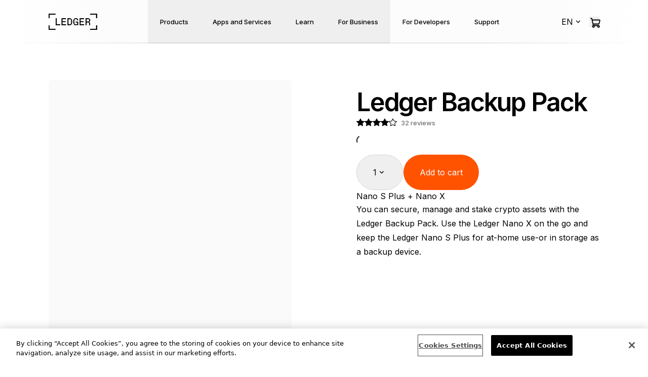

--- FILE ---
content_type: text/html; charset=utf-8
request_url: https://shop.ledger.com/products/ledger-backup-pack?r=f1738aeb9c08
body_size: 56271
content:
<!DOCTYPE html><html dir="ltr" lang="en"><head><meta charSet="utf-8" data-next-head=""/><meta name="viewport" content="width=device-width" data-next-head=""/><title data-next-head="">Ledger Backup Pack | Ledger</title><meta name="robots" content="index,follow" data-next-head=""/><meta name="description" content="You can secure, manage and stake crypto assets with the Ledger Backup Pack. Use the Ledger Nano X on the go and keep the Ledger Nano S Plus for at-home use-or in storage as a backup device." data-next-head=""/><meta name="theme-color" content="light only" data-next-head=""/><link rel="alternate" hrefLang="x-default" href="https://shop.ledger.com/products/ledger-backup-pack" data-next-head=""/><link rel="alternate" hrefLang="en" href="https://shop.ledger.com/products/ledger-backup-pack" data-next-head=""/><link rel="alternate" hrefLang="fr" href="https://shop.ledger.com/fr/products/ledger-backup-pack" data-next-head=""/><link rel="alternate" hrefLang="tr" href="https://shop.ledger.com/tr/products/ledger-backup-pack" data-next-head=""/><link rel="alternate" hrefLang="de" href="https://shop.ledger.com/de/products/ledger-backup-pack" data-next-head=""/><link rel="alternate" hrefLang="pt" href="https://shop.ledger.com/pt/products/ledger-backup-pack" data-next-head=""/><link rel="alternate" hrefLang="es" href="https://shop.ledger.com/es/products/ledger-backup-pack" data-next-head=""/><link rel="alternate" hrefLang="ru" href="https://shop.ledger.com/ru/products/ledger-backup-pack" data-next-head=""/><link rel="alternate" hrefLang="zh" href="https://shop.ledger.com/zh/products/ledger-backup-pack" data-next-head=""/><link rel="alternate" hrefLang="ja" href="https://shop.ledger.com/ja/products/ledger-backup-pack" data-next-head=""/><link rel="alternate" hrefLang="ko" href="https://shop.ledger.com/ko/products/ledger-backup-pack" data-next-head=""/><link rel="alternate" hrefLang="ar" href="https://shop.ledger.com/ar/products/ledger-backup-pack" data-next-head=""/><link rel="alternate" hrefLang="th" href="https://shop.ledger.com/th/products/ledger-backup-pack" data-next-head=""/><meta property="og:title" content="Ledger Backup Pack | Ledger" data-next-head=""/><meta property="og:description" content="You can secure, manage and stake crypto assets with the Ledger Backup Pack. Use the Ledger Nano X on the go and keep the Ledger Nano S Plus for at-home use-or in storage as a backup device." data-next-head=""/><meta property="og:url" content="https://shop.ledger.com/products/ledger-backup-pack" data-next-head=""/><meta property="og:type" content="website" data-next-head=""/><meta property="og:image" content="https://cdn.shopify.com/s/files/1/2974/4858/products/1400x1880-BackupPack.png?v=1657632093" data-next-head=""/><meta property="og:image:alt" content="Ledger Backup Pack | Ledger" data-next-head=""/><meta property="og:locale" content="en" data-next-head=""/><meta property="og:site_name" content="Ledger" data-next-head=""/><link rel="canonical" href="https://shop.ledger.com/products/ledger-backup-pack" data-next-head=""/><meta http-equiv="x-ua-compatible" content="IE=edge; chrome=1" data-next-head=""/><link rel="icon" href="/favicons/ledger-favicon-shop_16x16.png" sizes="16x16" class="dynamic-favicon" data-next-head=""/><link rel="icon" href="/favicons/ledger-favicon-shop_32x32.png" sizes="32x32" class="dynamic-favicon" data-next-head=""/><link rel="icon" href="/favicons/ledger-favicon-shop_96x96.png" sizes="96x96" class="dynamic-favicon" data-next-head=""/><link rel="apple-touch-icon" href="/favicons/ledger-favicon-shop_200x200.png" class="dynamic-favicon" data-next-head=""/><link rel="shortcut icon" href="/favicons/ledger-favicon-shop_200x200.png" data-next-head=""/><link rel="preload" href="https://shop.ledger.com/ledger-logo-short-white.svg" as="image" data-next-head=""/><link rel="preload" href="https://shop.ledger.com/ledger-logo-long-white.svg" as="image" data-next-head=""/><link rel="preload" href="/ledger-logo-long-white.svg" as="image" data-next-head=""/><meta name="darkreader-lock"/><link rel="preconnect" href="https://www.googletagmanager.com"/><link rel="preconnect" href="https://cdn.shopify.com"/><link rel="preconnect" href="https://static.global-e.com"/><link rel="dns-prefetch" href="https://explorer-api.walletconnect.com"/><link rel="dns-prefetch" href="https://pulse.walletconnect.org"/><link rel="preload" href="/_next/static/media/9c72aa0f40e4eef8-s.p.18a48cbc.woff2" as="font" type="font/woff2" crossorigin="anonymous" data-next-font="size-adjust"/><link rel="preload" href="/_next/static/media/83afe278b6a6bb3c-s.p.3a6ba036.woff2" as="font" type="font/woff2" crossorigin="anonymous" data-next-font="size-adjust"/><link rel="preload" href="/_next/static/chunks/f05e9e07dd8e4241.css" as="style"/><link rel="preload" href="/_next/static/chunks/abf894fc845a1a76.css" as="style"/><link rel="preload" as="image" imageSrcSet="/_next/image?url=https%3A%2F%2Fcdn.shopify.com%2Fs%2Ffiles%2F1%2F2974%2F4858%2Ffiles%2Fentries_visuals_mob.webp%3Fv%3D1738082910&amp;w=640&amp;q=75 640w, /_next/image?url=https%3A%2F%2Fcdn.shopify.com%2Fs%2Ffiles%2F1%2F2974%2F4858%2Ffiles%2Fentries_visuals_mob.webp%3Fv%3D1738082910&amp;w=750&amp;q=75 750w, /_next/image?url=https%3A%2F%2Fcdn.shopify.com%2Fs%2Ffiles%2F1%2F2974%2F4858%2Ffiles%2Fentries_visuals_mob.webp%3Fv%3D1738082910&amp;w=828&amp;q=75 828w, /_next/image?url=https%3A%2F%2Fcdn.shopify.com%2Fs%2Ffiles%2F1%2F2974%2F4858%2Ffiles%2Fentries_visuals_mob.webp%3Fv%3D1738082910&amp;w=1080&amp;q=75 1080w, /_next/image?url=https%3A%2F%2Fcdn.shopify.com%2Fs%2Ffiles%2F1%2F2974%2F4858%2Ffiles%2Fentries_visuals_mob.webp%3Fv%3D1738082910&amp;w=1200&amp;q=75 1200w, /_next/image?url=https%3A%2F%2Fcdn.shopify.com%2Fs%2Ffiles%2F1%2F2974%2F4858%2Ffiles%2Fentries_visuals_mob.webp%3Fv%3D1738082910&amp;w=1920&amp;q=75 1920w, /_next/image?url=https%3A%2F%2Fcdn.shopify.com%2Fs%2Ffiles%2F1%2F2974%2F4858%2Ffiles%2Fentries_visuals_mob.webp%3Fv%3D1738082910&amp;w=2048&amp;q=75 2048w, /_next/image?url=https%3A%2F%2Fcdn.shopify.com%2Fs%2Ffiles%2F1%2F2974%2F4858%2Ffiles%2Fentries_visuals_mob.webp%3Fv%3D1738082910&amp;w=3840&amp;q=75 3840w" imageSizes="(max-width: 768px) 100vw" data-next-head=""/><link rel="preload" as="image" imageSrcSet="/_next/image?url=https%3A%2F%2Fcdn.shopify.com%2Fs%2Ffiles%2F1%2F2974%2F4858%2Ffiles%2Fflex_magenta_front_mobile.webp%3Fv%3D1760966208&amp;w=640&amp;q=75 640w, /_next/image?url=https%3A%2F%2Fcdn.shopify.com%2Fs%2Ffiles%2F1%2F2974%2F4858%2Ffiles%2Fflex_magenta_front_mobile.webp%3Fv%3D1760966208&amp;w=750&amp;q=75 750w, /_next/image?url=https%3A%2F%2Fcdn.shopify.com%2Fs%2Ffiles%2F1%2F2974%2F4858%2Ffiles%2Fflex_magenta_front_mobile.webp%3Fv%3D1760966208&amp;w=828&amp;q=75 828w, /_next/image?url=https%3A%2F%2Fcdn.shopify.com%2Fs%2Ffiles%2F1%2F2974%2F4858%2Ffiles%2Fflex_magenta_front_mobile.webp%3Fv%3D1760966208&amp;w=1080&amp;q=75 1080w, /_next/image?url=https%3A%2F%2Fcdn.shopify.com%2Fs%2Ffiles%2F1%2F2974%2F4858%2Ffiles%2Fflex_magenta_front_mobile.webp%3Fv%3D1760966208&amp;w=1200&amp;q=75 1200w, /_next/image?url=https%3A%2F%2Fcdn.shopify.com%2Fs%2Ffiles%2F1%2F2974%2F4858%2Ffiles%2Fflex_magenta_front_mobile.webp%3Fv%3D1760966208&amp;w=1920&amp;q=75 1920w, /_next/image?url=https%3A%2F%2Fcdn.shopify.com%2Fs%2Ffiles%2F1%2F2974%2F4858%2Ffiles%2Fflex_magenta_front_mobile.webp%3Fv%3D1760966208&amp;w=2048&amp;q=75 2048w, /_next/image?url=https%3A%2F%2Fcdn.shopify.com%2Fs%2Ffiles%2F1%2F2974%2F4858%2Ffiles%2Fflex_magenta_front_mobile.webp%3Fv%3D1760966208&amp;w=3840&amp;q=75 3840w" imageSizes="(max-width: 768px) 100vw" data-next-head=""/><link rel="preload" as="image" imageSrcSet="/_next/image?url=https%3A%2F%2Fcdn.shopify.com%2Fs%2Ffiles%2F1%2F2974%2F4858%2Ffiles%2Fnano_gen5_front_mobile.webp%3Fv%3D1760966208&amp;w=640&amp;q=75 640w, /_next/image?url=https%3A%2F%2Fcdn.shopify.com%2Fs%2Ffiles%2F1%2F2974%2F4858%2Ffiles%2Fnano_gen5_front_mobile.webp%3Fv%3D1760966208&amp;w=750&amp;q=75 750w, /_next/image?url=https%3A%2F%2Fcdn.shopify.com%2Fs%2Ffiles%2F1%2F2974%2F4858%2Ffiles%2Fnano_gen5_front_mobile.webp%3Fv%3D1760966208&amp;w=828&amp;q=75 828w, /_next/image?url=https%3A%2F%2Fcdn.shopify.com%2Fs%2Ffiles%2F1%2F2974%2F4858%2Ffiles%2Fnano_gen5_front_mobile.webp%3Fv%3D1760966208&amp;w=1080&amp;q=75 1080w, /_next/image?url=https%3A%2F%2Fcdn.shopify.com%2Fs%2Ffiles%2F1%2F2974%2F4858%2Ffiles%2Fnano_gen5_front_mobile.webp%3Fv%3D1760966208&amp;w=1200&amp;q=75 1200w, /_next/image?url=https%3A%2F%2Fcdn.shopify.com%2Fs%2Ffiles%2F1%2F2974%2F4858%2Ffiles%2Fnano_gen5_front_mobile.webp%3Fv%3D1760966208&amp;w=1920&amp;q=75 1920w, /_next/image?url=https%3A%2F%2Fcdn.shopify.com%2Fs%2Ffiles%2F1%2F2974%2F4858%2Ffiles%2Fnano_gen5_front_mobile.webp%3Fv%3D1760966208&amp;w=2048&amp;q=75 2048w, /_next/image?url=https%3A%2F%2Fcdn.shopify.com%2Fs%2Ffiles%2F1%2F2974%2F4858%2Ffiles%2Fnano_gen5_front_mobile.webp%3Fv%3D1760966208&amp;w=3840&amp;q=75 3840w" imageSizes="(max-width: 768px) 100vw" data-next-head=""/><link rel="preload" as="image" imageSrcSet="/_next/image?url=https%3A%2F%2Fcdn.shopify.com%2Fs%2Ffiles%2F1%2F2974%2F4858%2Ffiles%2Fclassic_nanos_mobile.webp%3Fv%3D1760966208&amp;w=640&amp;q=75 640w, /_next/image?url=https%3A%2F%2Fcdn.shopify.com%2Fs%2Ffiles%2F1%2F2974%2F4858%2Ffiles%2Fclassic_nanos_mobile.webp%3Fv%3D1760966208&amp;w=750&amp;q=75 750w, /_next/image?url=https%3A%2F%2Fcdn.shopify.com%2Fs%2Ffiles%2F1%2F2974%2F4858%2Ffiles%2Fclassic_nanos_mobile.webp%3Fv%3D1760966208&amp;w=828&amp;q=75 828w, /_next/image?url=https%3A%2F%2Fcdn.shopify.com%2Fs%2Ffiles%2F1%2F2974%2F4858%2Ffiles%2Fclassic_nanos_mobile.webp%3Fv%3D1760966208&amp;w=1080&amp;q=75 1080w, /_next/image?url=https%3A%2F%2Fcdn.shopify.com%2Fs%2Ffiles%2F1%2F2974%2F4858%2Ffiles%2Fclassic_nanos_mobile.webp%3Fv%3D1760966208&amp;w=1200&amp;q=75 1200w, /_next/image?url=https%3A%2F%2Fcdn.shopify.com%2Fs%2Ffiles%2F1%2F2974%2F4858%2Ffiles%2Fclassic_nanos_mobile.webp%3Fv%3D1760966208&amp;w=1920&amp;q=75 1920w, /_next/image?url=https%3A%2F%2Fcdn.shopify.com%2Fs%2Ffiles%2F1%2F2974%2F4858%2Ffiles%2Fclassic_nanos_mobile.webp%3Fv%3D1760966208&amp;w=2048&amp;q=75 2048w, /_next/image?url=https%3A%2F%2Fcdn.shopify.com%2Fs%2Ffiles%2F1%2F2974%2F4858%2Ffiles%2Fclassic_nanos_mobile.webp%3Fv%3D1760966208&amp;w=3840&amp;q=75 3840w" imageSizes="(max-width: 768px) 100vw" data-next-head=""/><link rel="preload" as="image" imageSrcSet="/_next/image?url=https%3A%2F%2Fcdn.shopify.com%2Fs%2Ffiles%2F1%2F2974%2F4858%2Ffiles%2Fledger-stax-face.webp%3Fv%3D1738140795&amp;w=256&amp;q=75 256w, /_next/image?url=https%3A%2F%2Fcdn.shopify.com%2Fs%2Ffiles%2F1%2F2974%2F4858%2Ffiles%2Fledger-stax-face.webp%3Fv%3D1738140795&amp;w=384&amp;q=75 384w, /_next/image?url=https%3A%2F%2Fcdn.shopify.com%2Fs%2Ffiles%2F1%2F2974%2F4858%2Ffiles%2Fledger-stax-face.webp%3Fv%3D1738140795&amp;w=640&amp;q=75 640w, /_next/image?url=https%3A%2F%2Fcdn.shopify.com%2Fs%2Ffiles%2F1%2F2974%2F4858%2Ffiles%2Fledger-stax-face.webp%3Fv%3D1738140795&amp;w=750&amp;q=75 750w, /_next/image?url=https%3A%2F%2Fcdn.shopify.com%2Fs%2Ffiles%2F1%2F2974%2F4858%2Ffiles%2Fledger-stax-face.webp%3Fv%3D1738140795&amp;w=828&amp;q=75 828w, /_next/image?url=https%3A%2F%2Fcdn.shopify.com%2Fs%2Ffiles%2F1%2F2974%2F4858%2Ffiles%2Fledger-stax-face.webp%3Fv%3D1738140795&amp;w=1080&amp;q=75 1080w, /_next/image?url=https%3A%2F%2Fcdn.shopify.com%2Fs%2Ffiles%2F1%2F2974%2F4858%2Ffiles%2Fledger-stax-face.webp%3Fv%3D1738140795&amp;w=1200&amp;q=75 1200w, /_next/image?url=https%3A%2F%2Fcdn.shopify.com%2Fs%2Ffiles%2F1%2F2974%2F4858%2Ffiles%2Fledger-stax-face.webp%3Fv%3D1738140795&amp;w=1920&amp;q=75 1920w, /_next/image?url=https%3A%2F%2Fcdn.shopify.com%2Fs%2Ffiles%2F1%2F2974%2F4858%2Ffiles%2Fledger-stax-face.webp%3Fv%3D1738140795&amp;w=2048&amp;q=75 2048w, /_next/image?url=https%3A%2F%2Fcdn.shopify.com%2Fs%2Ffiles%2F1%2F2974%2F4858%2Ffiles%2Fledger-stax-face.webp%3Fv%3D1738140795&amp;w=3840&amp;q=75 3840w" imageSizes="(max-width: 1024px) 50vw, 33vw" data-next-head=""/><link rel="preload" as="image" imageSrcSet="/_next/image?url=https%3A%2F%2Fcdn.shopify.com%2Fs%2Ffiles%2F1%2F2974%2F4858%2Ffiles%2Fflex_magenta_front_desktop.webp%3Fv%3D1760980832&amp;w=256&amp;q=75 256w, /_next/image?url=https%3A%2F%2Fcdn.shopify.com%2Fs%2Ffiles%2F1%2F2974%2F4858%2Ffiles%2Fflex_magenta_front_desktop.webp%3Fv%3D1760980832&amp;w=384&amp;q=75 384w, /_next/image?url=https%3A%2F%2Fcdn.shopify.com%2Fs%2Ffiles%2F1%2F2974%2F4858%2Ffiles%2Fflex_magenta_front_desktop.webp%3Fv%3D1760980832&amp;w=640&amp;q=75 640w, /_next/image?url=https%3A%2F%2Fcdn.shopify.com%2Fs%2Ffiles%2F1%2F2974%2F4858%2Ffiles%2Fflex_magenta_front_desktop.webp%3Fv%3D1760980832&amp;w=750&amp;q=75 750w, /_next/image?url=https%3A%2F%2Fcdn.shopify.com%2Fs%2Ffiles%2F1%2F2974%2F4858%2Ffiles%2Fflex_magenta_front_desktop.webp%3Fv%3D1760980832&amp;w=828&amp;q=75 828w, /_next/image?url=https%3A%2F%2Fcdn.shopify.com%2Fs%2Ffiles%2F1%2F2974%2F4858%2Ffiles%2Fflex_magenta_front_desktop.webp%3Fv%3D1760980832&amp;w=1080&amp;q=75 1080w, /_next/image?url=https%3A%2F%2Fcdn.shopify.com%2Fs%2Ffiles%2F1%2F2974%2F4858%2Ffiles%2Fflex_magenta_front_desktop.webp%3Fv%3D1760980832&amp;w=1200&amp;q=75 1200w, /_next/image?url=https%3A%2F%2Fcdn.shopify.com%2Fs%2Ffiles%2F1%2F2974%2F4858%2Ffiles%2Fflex_magenta_front_desktop.webp%3Fv%3D1760980832&amp;w=1920&amp;q=75 1920w, /_next/image?url=https%3A%2F%2Fcdn.shopify.com%2Fs%2Ffiles%2F1%2F2974%2F4858%2Ffiles%2Fflex_magenta_front_desktop.webp%3Fv%3D1760980832&amp;w=2048&amp;q=75 2048w, /_next/image?url=https%3A%2F%2Fcdn.shopify.com%2Fs%2Ffiles%2F1%2F2974%2F4858%2Ffiles%2Fflex_magenta_front_desktop.webp%3Fv%3D1760980832&amp;w=3840&amp;q=75 3840w" imageSizes="(max-width: 1024px) 50vw, 33vw" data-next-head=""/><link rel="preload" as="image" imageSrcSet="/_next/image?url=https%3A%2F%2Fcdn.shopify.com%2Fs%2Ffiles%2F1%2F2974%2F4858%2Ffiles%2Flng5_desktop.webp%3Fv%3D1760980866&amp;w=256&amp;q=75 256w, /_next/image?url=https%3A%2F%2Fcdn.shopify.com%2Fs%2Ffiles%2F1%2F2974%2F4858%2Ffiles%2Flng5_desktop.webp%3Fv%3D1760980866&amp;w=384&amp;q=75 384w, /_next/image?url=https%3A%2F%2Fcdn.shopify.com%2Fs%2Ffiles%2F1%2F2974%2F4858%2Ffiles%2Flng5_desktop.webp%3Fv%3D1760980866&amp;w=640&amp;q=75 640w, /_next/image?url=https%3A%2F%2Fcdn.shopify.com%2Fs%2Ffiles%2F1%2F2974%2F4858%2Ffiles%2Flng5_desktop.webp%3Fv%3D1760980866&amp;w=750&amp;q=75 750w, /_next/image?url=https%3A%2F%2Fcdn.shopify.com%2Fs%2Ffiles%2F1%2F2974%2F4858%2Ffiles%2Flng5_desktop.webp%3Fv%3D1760980866&amp;w=828&amp;q=75 828w, /_next/image?url=https%3A%2F%2Fcdn.shopify.com%2Fs%2Ffiles%2F1%2F2974%2F4858%2Ffiles%2Flng5_desktop.webp%3Fv%3D1760980866&amp;w=1080&amp;q=75 1080w, /_next/image?url=https%3A%2F%2Fcdn.shopify.com%2Fs%2Ffiles%2F1%2F2974%2F4858%2Ffiles%2Flng5_desktop.webp%3Fv%3D1760980866&amp;w=1200&amp;q=75 1200w, /_next/image?url=https%3A%2F%2Fcdn.shopify.com%2Fs%2Ffiles%2F1%2F2974%2F4858%2Ffiles%2Flng5_desktop.webp%3Fv%3D1760980866&amp;w=1920&amp;q=75 1920w, /_next/image?url=https%3A%2F%2Fcdn.shopify.com%2Fs%2Ffiles%2F1%2F2974%2F4858%2Ffiles%2Flng5_desktop.webp%3Fv%3D1760980866&amp;w=2048&amp;q=75 2048w, /_next/image?url=https%3A%2F%2Fcdn.shopify.com%2Fs%2Ffiles%2F1%2F2974%2F4858%2Ffiles%2Flng5_desktop.webp%3Fv%3D1760980866&amp;w=3840&amp;q=75 3840w" imageSizes="(max-width: 1024px) 50vw, 33vw" data-next-head=""/><link rel="preload" as="image" imageSrcSet="/_next/image?url=https%3A%2F%2Fcdn.shopify.com%2Fs%2Ffiles%2F1%2F2974%2F4858%2Ffiles%2Fclassic_nanos_desktop.webp%3Fv%3D1760980844&amp;w=256&amp;q=75 256w, /_next/image?url=https%3A%2F%2Fcdn.shopify.com%2Fs%2Ffiles%2F1%2F2974%2F4858%2Ffiles%2Fclassic_nanos_desktop.webp%3Fv%3D1760980844&amp;w=384&amp;q=75 384w, /_next/image?url=https%3A%2F%2Fcdn.shopify.com%2Fs%2Ffiles%2F1%2F2974%2F4858%2Ffiles%2Fclassic_nanos_desktop.webp%3Fv%3D1760980844&amp;w=640&amp;q=75 640w, /_next/image?url=https%3A%2F%2Fcdn.shopify.com%2Fs%2Ffiles%2F1%2F2974%2F4858%2Ffiles%2Fclassic_nanos_desktop.webp%3Fv%3D1760980844&amp;w=750&amp;q=75 750w, /_next/image?url=https%3A%2F%2Fcdn.shopify.com%2Fs%2Ffiles%2F1%2F2974%2F4858%2Ffiles%2Fclassic_nanos_desktop.webp%3Fv%3D1760980844&amp;w=828&amp;q=75 828w, /_next/image?url=https%3A%2F%2Fcdn.shopify.com%2Fs%2Ffiles%2F1%2F2974%2F4858%2Ffiles%2Fclassic_nanos_desktop.webp%3Fv%3D1760980844&amp;w=1080&amp;q=75 1080w, /_next/image?url=https%3A%2F%2Fcdn.shopify.com%2Fs%2Ffiles%2F1%2F2974%2F4858%2Ffiles%2Fclassic_nanos_desktop.webp%3Fv%3D1760980844&amp;w=1200&amp;q=75 1200w, /_next/image?url=https%3A%2F%2Fcdn.shopify.com%2Fs%2Ffiles%2F1%2F2974%2F4858%2Ffiles%2Fclassic_nanos_desktop.webp%3Fv%3D1760980844&amp;w=1920&amp;q=75 1920w, /_next/image?url=https%3A%2F%2Fcdn.shopify.com%2Fs%2Ffiles%2F1%2F2974%2F4858%2Ffiles%2Fclassic_nanos_desktop.webp%3Fv%3D1760980844&amp;w=2048&amp;q=75 2048w, /_next/image?url=https%3A%2F%2Fcdn.shopify.com%2Fs%2Ffiles%2F1%2F2974%2F4858%2Ffiles%2Fclassic_nanos_desktop.webp%3Fv%3D1760980844&amp;w=3840&amp;q=75 3840w" imageSizes="(max-width: 1024px) 50vw, 33vw" data-next-head=""/><link rel="preload" as="image" imageSrcSet="/_next/image?url=https%3A%2F%2Fcdn.shopify.com%2Fs%2Ffiles%2F1%2F2974%2F4858%2Ffiles%2Fll.webp%3Fv%3D1738082909&amp;w=640&amp;q=75 640w, /_next/image?url=https%3A%2F%2Fcdn.shopify.com%2Fs%2Ffiles%2F1%2F2974%2F4858%2Ffiles%2Fll.webp%3Fv%3D1738082909&amp;w=750&amp;q=75 750w, /_next/image?url=https%3A%2F%2Fcdn.shopify.com%2Fs%2Ffiles%2F1%2F2974%2F4858%2Ffiles%2Fll.webp%3Fv%3D1738082909&amp;w=828&amp;q=75 828w, /_next/image?url=https%3A%2F%2Fcdn.shopify.com%2Fs%2Ffiles%2F1%2F2974%2F4858%2Ffiles%2Fll.webp%3Fv%3D1738082909&amp;w=1080&amp;q=75 1080w, /_next/image?url=https%3A%2F%2Fcdn.shopify.com%2Fs%2Ffiles%2F1%2F2974%2F4858%2Ffiles%2Fll.webp%3Fv%3D1738082909&amp;w=1200&amp;q=75 1200w, /_next/image?url=https%3A%2F%2Fcdn.shopify.com%2Fs%2Ffiles%2F1%2F2974%2F4858%2Ffiles%2Fll.webp%3Fv%3D1738082909&amp;w=1920&amp;q=75 1920w, /_next/image?url=https%3A%2F%2Fcdn.shopify.com%2Fs%2Ffiles%2F1%2F2974%2F4858%2Ffiles%2Fll.webp%3Fv%3D1738082909&amp;w=2048&amp;q=75 2048w, /_next/image?url=https%3A%2F%2Fcdn.shopify.com%2Fs%2Ffiles%2F1%2F2974%2F4858%2Ffiles%2Fll.webp%3Fv%3D1738082909&amp;w=3840&amp;q=75 3840w" imageSizes="(max-width: 768px) 100vw" data-next-head=""/><link rel="preload" as="image" imageSrcSet="/_next/image?url=https%3A%2F%2Fcdn.shopify.com%2Fs%2Ffiles%2F1%2F2974%2F4858%2Ffiles%2Frecovery_solutions_mobile.webp%3Fv%3D1760966209&amp;w=640&amp;q=75 640w, /_next/image?url=https%3A%2F%2Fcdn.shopify.com%2Fs%2Ffiles%2F1%2F2974%2F4858%2Ffiles%2Frecovery_solutions_mobile.webp%3Fv%3D1760966209&amp;w=750&amp;q=75 750w, /_next/image?url=https%3A%2F%2Fcdn.shopify.com%2Fs%2Ffiles%2F1%2F2974%2F4858%2Ffiles%2Frecovery_solutions_mobile.webp%3Fv%3D1760966209&amp;w=828&amp;q=75 828w, /_next/image?url=https%3A%2F%2Fcdn.shopify.com%2Fs%2Ffiles%2F1%2F2974%2F4858%2Ffiles%2Frecovery_solutions_mobile.webp%3Fv%3D1760966209&amp;w=1080&amp;q=75 1080w, /_next/image?url=https%3A%2F%2Fcdn.shopify.com%2Fs%2Ffiles%2F1%2F2974%2F4858%2Ffiles%2Frecovery_solutions_mobile.webp%3Fv%3D1760966209&amp;w=1200&amp;q=75 1200w, /_next/image?url=https%3A%2F%2Fcdn.shopify.com%2Fs%2Ffiles%2F1%2F2974%2F4858%2Ffiles%2Frecovery_solutions_mobile.webp%3Fv%3D1760966209&amp;w=1920&amp;q=75 1920w, /_next/image?url=https%3A%2F%2Fcdn.shopify.com%2Fs%2Ffiles%2F1%2F2974%2F4858%2Ffiles%2Frecovery_solutions_mobile.webp%3Fv%3D1760966209&amp;w=2048&amp;q=75 2048w, /_next/image?url=https%3A%2F%2Fcdn.shopify.com%2Fs%2Ffiles%2F1%2F2974%2F4858%2Ffiles%2Frecovery_solutions_mobile.webp%3Fv%3D1760966209&amp;w=3840&amp;q=75 3840w" imageSizes="(max-width: 768px) 100vw" data-next-head=""/><link rel="preload" as="image" imageSrcSet="/_next/image?url=https%3A%2F%2Fcdn.shopify.com%2Fs%2Ffiles%2F1%2F2974%2F4858%2Ffiles%2Fstax_multisig_mobile.webp%3Fv%3D1760966209&amp;w=640&amp;q=75 640w, /_next/image?url=https%3A%2F%2Fcdn.shopify.com%2Fs%2Ffiles%2F1%2F2974%2F4858%2Ffiles%2Fstax_multisig_mobile.webp%3Fv%3D1760966209&amp;w=750&amp;q=75 750w, /_next/image?url=https%3A%2F%2Fcdn.shopify.com%2Fs%2Ffiles%2F1%2F2974%2F4858%2Ffiles%2Fstax_multisig_mobile.webp%3Fv%3D1760966209&amp;w=828&amp;q=75 828w, /_next/image?url=https%3A%2F%2Fcdn.shopify.com%2Fs%2Ffiles%2F1%2F2974%2F4858%2Ffiles%2Fstax_multisig_mobile.webp%3Fv%3D1760966209&amp;w=1080&amp;q=75 1080w, /_next/image?url=https%3A%2F%2Fcdn.shopify.com%2Fs%2Ffiles%2F1%2F2974%2F4858%2Ffiles%2Fstax_multisig_mobile.webp%3Fv%3D1760966209&amp;w=1200&amp;q=75 1200w, /_next/image?url=https%3A%2F%2Fcdn.shopify.com%2Fs%2Ffiles%2F1%2F2974%2F4858%2Ffiles%2Fstax_multisig_mobile.webp%3Fv%3D1760966209&amp;w=1920&amp;q=75 1920w, /_next/image?url=https%3A%2F%2Fcdn.shopify.com%2Fs%2Ffiles%2F1%2F2974%2F4858%2Ffiles%2Fstax_multisig_mobile.webp%3Fv%3D1760966209&amp;w=2048&amp;q=75 2048w, /_next/image?url=https%3A%2F%2Fcdn.shopify.com%2Fs%2Ffiles%2F1%2F2974%2F4858%2Ffiles%2Fstax_multisig_mobile.webp%3Fv%3D1760966209&amp;w=3840&amp;q=75 3840w" imageSizes="(max-width: 768px) 100vw" data-next-head=""/><link rel="preload" as="image" imageSrcSet="/_next/image?url=https%3A%2F%2Fcdn.shopify.com%2Fs%2Ffiles%2F1%2F2974%2F4858%2Ffiles%2Fcard.webp%3Fv%3D1738082909&amp;w=640&amp;q=75 640w, /_next/image?url=https%3A%2F%2Fcdn.shopify.com%2Fs%2Ffiles%2F1%2F2974%2F4858%2Ffiles%2Fcard.webp%3Fv%3D1738082909&amp;w=750&amp;q=75 750w, /_next/image?url=https%3A%2F%2Fcdn.shopify.com%2Fs%2Ffiles%2F1%2F2974%2F4858%2Ffiles%2Fcard.webp%3Fv%3D1738082909&amp;w=828&amp;q=75 828w, /_next/image?url=https%3A%2F%2Fcdn.shopify.com%2Fs%2Ffiles%2F1%2F2974%2F4858%2Ffiles%2Fcard.webp%3Fv%3D1738082909&amp;w=1080&amp;q=75 1080w, /_next/image?url=https%3A%2F%2Fcdn.shopify.com%2Fs%2Ffiles%2F1%2F2974%2F4858%2Ffiles%2Fcard.webp%3Fv%3D1738082909&amp;w=1200&amp;q=75 1200w, /_next/image?url=https%3A%2F%2Fcdn.shopify.com%2Fs%2Ffiles%2F1%2F2974%2F4858%2Ffiles%2Fcard.webp%3Fv%3D1738082909&amp;w=1920&amp;q=75 1920w, /_next/image?url=https%3A%2F%2Fcdn.shopify.com%2Fs%2Ffiles%2F1%2F2974%2F4858%2Ffiles%2Fcard.webp%3Fv%3D1738082909&amp;w=2048&amp;q=75 2048w, /_next/image?url=https%3A%2F%2Fcdn.shopify.com%2Fs%2Ffiles%2F1%2F2974%2F4858%2Ffiles%2Fcard.webp%3Fv%3D1738082909&amp;w=3840&amp;q=75 3840w" imageSizes="(max-width: 768px) 100vw" data-next-head=""/><link rel="preload" as="image" imageSrcSet="/_next/image?url=https%3A%2F%2Fcdn.shopify.com%2Fs%2Ffiles%2F1%2F2974%2F4858%2Ffiles%2Fledger-live-app-face.webp%3Fv%3D1738140795&amp;w=256&amp;q=75 256w, /_next/image?url=https%3A%2F%2Fcdn.shopify.com%2Fs%2Ffiles%2F1%2F2974%2F4858%2Ffiles%2Fledger-live-app-face.webp%3Fv%3D1738140795&amp;w=384&amp;q=75 384w, /_next/image?url=https%3A%2F%2Fcdn.shopify.com%2Fs%2Ffiles%2F1%2F2974%2F4858%2Ffiles%2Fledger-live-app-face.webp%3Fv%3D1738140795&amp;w=640&amp;q=75 640w, /_next/image?url=https%3A%2F%2Fcdn.shopify.com%2Fs%2Ffiles%2F1%2F2974%2F4858%2Ffiles%2Fledger-live-app-face.webp%3Fv%3D1738140795&amp;w=750&amp;q=75 750w, /_next/image?url=https%3A%2F%2Fcdn.shopify.com%2Fs%2Ffiles%2F1%2F2974%2F4858%2Ffiles%2Fledger-live-app-face.webp%3Fv%3D1738140795&amp;w=828&amp;q=75 828w, /_next/image?url=https%3A%2F%2Fcdn.shopify.com%2Fs%2Ffiles%2F1%2F2974%2F4858%2Ffiles%2Fledger-live-app-face.webp%3Fv%3D1738140795&amp;w=1080&amp;q=75 1080w, /_next/image?url=https%3A%2F%2Fcdn.shopify.com%2Fs%2Ffiles%2F1%2F2974%2F4858%2Ffiles%2Fledger-live-app-face.webp%3Fv%3D1738140795&amp;w=1200&amp;q=75 1200w, /_next/image?url=https%3A%2F%2Fcdn.shopify.com%2Fs%2Ffiles%2F1%2F2974%2F4858%2Ffiles%2Fledger-live-app-face.webp%3Fv%3D1738140795&amp;w=1920&amp;q=75 1920w, /_next/image?url=https%3A%2F%2Fcdn.shopify.com%2Fs%2Ffiles%2F1%2F2974%2F4858%2Ffiles%2Fledger-live-app-face.webp%3Fv%3D1738140795&amp;w=2048&amp;q=75 2048w, /_next/image?url=https%3A%2F%2Fcdn.shopify.com%2Fs%2Ffiles%2F1%2F2974%2F4858%2Ffiles%2Fledger-live-app-face.webp%3Fv%3D1738140795&amp;w=3840&amp;q=75 3840w" imageSizes="(max-width: 1024px) 50vw, 33vw" data-next-head=""/><link rel="preload" as="image" imageSrcSet="/_next/image?url=https%3A%2F%2Fcdn.shopify.com%2Fs%2Ffiles%2F1%2F2974%2F4858%2Ffiles%2Frecovery_solutions_desktop.webp%3Fv%3D1760980844&amp;w=256&amp;q=75 256w, /_next/image?url=https%3A%2F%2Fcdn.shopify.com%2Fs%2Ffiles%2F1%2F2974%2F4858%2Ffiles%2Frecovery_solutions_desktop.webp%3Fv%3D1760980844&amp;w=384&amp;q=75 384w, /_next/image?url=https%3A%2F%2Fcdn.shopify.com%2Fs%2Ffiles%2F1%2F2974%2F4858%2Ffiles%2Frecovery_solutions_desktop.webp%3Fv%3D1760980844&amp;w=640&amp;q=75 640w, /_next/image?url=https%3A%2F%2Fcdn.shopify.com%2Fs%2Ffiles%2F1%2F2974%2F4858%2Ffiles%2Frecovery_solutions_desktop.webp%3Fv%3D1760980844&amp;w=750&amp;q=75 750w, /_next/image?url=https%3A%2F%2Fcdn.shopify.com%2Fs%2Ffiles%2F1%2F2974%2F4858%2Ffiles%2Frecovery_solutions_desktop.webp%3Fv%3D1760980844&amp;w=828&amp;q=75 828w, /_next/image?url=https%3A%2F%2Fcdn.shopify.com%2Fs%2Ffiles%2F1%2F2974%2F4858%2Ffiles%2Frecovery_solutions_desktop.webp%3Fv%3D1760980844&amp;w=1080&amp;q=75 1080w, /_next/image?url=https%3A%2F%2Fcdn.shopify.com%2Fs%2Ffiles%2F1%2F2974%2F4858%2Ffiles%2Frecovery_solutions_desktop.webp%3Fv%3D1760980844&amp;w=1200&amp;q=75 1200w, /_next/image?url=https%3A%2F%2Fcdn.shopify.com%2Fs%2Ffiles%2F1%2F2974%2F4858%2Ffiles%2Frecovery_solutions_desktop.webp%3Fv%3D1760980844&amp;w=1920&amp;q=75 1920w, /_next/image?url=https%3A%2F%2Fcdn.shopify.com%2Fs%2Ffiles%2F1%2F2974%2F4858%2Ffiles%2Frecovery_solutions_desktop.webp%3Fv%3D1760980844&amp;w=2048&amp;q=75 2048w, /_next/image?url=https%3A%2F%2Fcdn.shopify.com%2Fs%2Ffiles%2F1%2F2974%2F4858%2Ffiles%2Frecovery_solutions_desktop.webp%3Fv%3D1760980844&amp;w=3840&amp;q=75 3840w" imageSizes="(max-width: 1024px) 50vw, 33vw" data-next-head=""/><link rel="preload" as="image" imageSrcSet="/_next/image?url=https%3A%2F%2Fcdn.shopify.com%2Fs%2Ffiles%2F1%2F2974%2F4858%2Ffiles%2Fmultisig_desktop.webp%3Fv%3D1760980696&amp;w=256&amp;q=75 256w, /_next/image?url=https%3A%2F%2Fcdn.shopify.com%2Fs%2Ffiles%2F1%2F2974%2F4858%2Ffiles%2Fmultisig_desktop.webp%3Fv%3D1760980696&amp;w=384&amp;q=75 384w, /_next/image?url=https%3A%2F%2Fcdn.shopify.com%2Fs%2Ffiles%2F1%2F2974%2F4858%2Ffiles%2Fmultisig_desktop.webp%3Fv%3D1760980696&amp;w=640&amp;q=75 640w, /_next/image?url=https%3A%2F%2Fcdn.shopify.com%2Fs%2Ffiles%2F1%2F2974%2F4858%2Ffiles%2Fmultisig_desktop.webp%3Fv%3D1760980696&amp;w=750&amp;q=75 750w, /_next/image?url=https%3A%2F%2Fcdn.shopify.com%2Fs%2Ffiles%2F1%2F2974%2F4858%2Ffiles%2Fmultisig_desktop.webp%3Fv%3D1760980696&amp;w=828&amp;q=75 828w, /_next/image?url=https%3A%2F%2Fcdn.shopify.com%2Fs%2Ffiles%2F1%2F2974%2F4858%2Ffiles%2Fmultisig_desktop.webp%3Fv%3D1760980696&amp;w=1080&amp;q=75 1080w, /_next/image?url=https%3A%2F%2Fcdn.shopify.com%2Fs%2Ffiles%2F1%2F2974%2F4858%2Ffiles%2Fmultisig_desktop.webp%3Fv%3D1760980696&amp;w=1200&amp;q=75 1200w, /_next/image?url=https%3A%2F%2Fcdn.shopify.com%2Fs%2Ffiles%2F1%2F2974%2F4858%2Ffiles%2Fmultisig_desktop.webp%3Fv%3D1760980696&amp;w=1920&amp;q=75 1920w, /_next/image?url=https%3A%2F%2Fcdn.shopify.com%2Fs%2Ffiles%2F1%2F2974%2F4858%2Ffiles%2Fmultisig_desktop.webp%3Fv%3D1760980696&amp;w=2048&amp;q=75 2048w, /_next/image?url=https%3A%2F%2Fcdn.shopify.com%2Fs%2Ffiles%2F1%2F2974%2F4858%2Ffiles%2Fmultisig_desktop.webp%3Fv%3D1760980696&amp;w=3840&amp;q=75 3840w" imageSizes="(max-width: 1024px) 50vw, 33vw" data-next-head=""/><link rel="preload" as="image" imageSrcSet="/_next/image?url=https%3A%2F%2Fcdn.shopify.com%2Fs%2Ffiles%2F1%2F2974%2F4858%2Ffiles%2Fledger-card-face.webp%3Fv%3D1738140795&amp;w=256&amp;q=75 256w, /_next/image?url=https%3A%2F%2Fcdn.shopify.com%2Fs%2Ffiles%2F1%2F2974%2F4858%2Ffiles%2Fledger-card-face.webp%3Fv%3D1738140795&amp;w=384&amp;q=75 384w, /_next/image?url=https%3A%2F%2Fcdn.shopify.com%2Fs%2Ffiles%2F1%2F2974%2F4858%2Ffiles%2Fledger-card-face.webp%3Fv%3D1738140795&amp;w=640&amp;q=75 640w, /_next/image?url=https%3A%2F%2Fcdn.shopify.com%2Fs%2Ffiles%2F1%2F2974%2F4858%2Ffiles%2Fledger-card-face.webp%3Fv%3D1738140795&amp;w=750&amp;q=75 750w, /_next/image?url=https%3A%2F%2Fcdn.shopify.com%2Fs%2Ffiles%2F1%2F2974%2F4858%2Ffiles%2Fledger-card-face.webp%3Fv%3D1738140795&amp;w=828&amp;q=75 828w, /_next/image?url=https%3A%2F%2Fcdn.shopify.com%2Fs%2Ffiles%2F1%2F2974%2F4858%2Ffiles%2Fledger-card-face.webp%3Fv%3D1738140795&amp;w=1080&amp;q=75 1080w, /_next/image?url=https%3A%2F%2Fcdn.shopify.com%2Fs%2Ffiles%2F1%2F2974%2F4858%2Ffiles%2Fledger-card-face.webp%3Fv%3D1738140795&amp;w=1200&amp;q=75 1200w, /_next/image?url=https%3A%2F%2Fcdn.shopify.com%2Fs%2Ffiles%2F1%2F2974%2F4858%2Ffiles%2Fledger-card-face.webp%3Fv%3D1738140795&amp;w=1920&amp;q=75 1920w, /_next/image?url=https%3A%2F%2Fcdn.shopify.com%2Fs%2Ffiles%2F1%2F2974%2F4858%2Ffiles%2Fledger-card-face.webp%3Fv%3D1738140795&amp;w=2048&amp;q=75 2048w, /_next/image?url=https%3A%2F%2Fcdn.shopify.com%2Fs%2Ffiles%2F1%2F2974%2F4858%2Ffiles%2Fledger-card-face.webp%3Fv%3D1738140795&amp;w=3840&amp;q=75 3840w" imageSizes="(max-width: 1024px) 50vw, 33vw" data-next-head=""/><link rel="preload" as="image" imageSrcSet="/_next/image?url=https%3A%2F%2Fcdn.shopify.com%2Fs%2Ffiles%2F1%2F2974%2F4858%2Ffiles%2Facademy.webp%3Fv%3D1738082910&amp;w=640&amp;q=75 640w, /_next/image?url=https%3A%2F%2Fcdn.shopify.com%2Fs%2Ffiles%2F1%2F2974%2F4858%2Ffiles%2Facademy.webp%3Fv%3D1738082910&amp;w=750&amp;q=75 750w, /_next/image?url=https%3A%2F%2Fcdn.shopify.com%2Fs%2Ffiles%2F1%2F2974%2F4858%2Ffiles%2Facademy.webp%3Fv%3D1738082910&amp;w=828&amp;q=75 828w, /_next/image?url=https%3A%2F%2Fcdn.shopify.com%2Fs%2Ffiles%2F1%2F2974%2F4858%2Ffiles%2Facademy.webp%3Fv%3D1738082910&amp;w=1080&amp;q=75 1080w, /_next/image?url=https%3A%2F%2Fcdn.shopify.com%2Fs%2Ffiles%2F1%2F2974%2F4858%2Ffiles%2Facademy.webp%3Fv%3D1738082910&amp;w=1200&amp;q=75 1200w, /_next/image?url=https%3A%2F%2Fcdn.shopify.com%2Fs%2Ffiles%2F1%2F2974%2F4858%2Ffiles%2Facademy.webp%3Fv%3D1738082910&amp;w=1920&amp;q=75 1920w, /_next/image?url=https%3A%2F%2Fcdn.shopify.com%2Fs%2Ffiles%2F1%2F2974%2F4858%2Ffiles%2Facademy.webp%3Fv%3D1738082910&amp;w=2048&amp;q=75 2048w, /_next/image?url=https%3A%2F%2Fcdn.shopify.com%2Fs%2Ffiles%2F1%2F2974%2F4858%2Ffiles%2Facademy.webp%3Fv%3D1738082910&amp;w=3840&amp;q=75 3840w" imageSizes="(max-width: 768px) 100vw" data-next-head=""/><link rel="preload" as="image" imageSrcSet="/_next/image?url=https%3A%2F%2Fcdn.shopify.com%2Fs%2Ffiles%2F1%2F2974%2F4858%2Ffiles%2Fquest_mobile.webp%3Fv%3D1753880362&amp;w=640&amp;q=75 640w, /_next/image?url=https%3A%2F%2Fcdn.shopify.com%2Fs%2Ffiles%2F1%2F2974%2F4858%2Ffiles%2Fquest_mobile.webp%3Fv%3D1753880362&amp;w=750&amp;q=75 750w, /_next/image?url=https%3A%2F%2Fcdn.shopify.com%2Fs%2Ffiles%2F1%2F2974%2F4858%2Ffiles%2Fquest_mobile.webp%3Fv%3D1753880362&amp;w=828&amp;q=75 828w, /_next/image?url=https%3A%2F%2Fcdn.shopify.com%2Fs%2Ffiles%2F1%2F2974%2F4858%2Ffiles%2Fquest_mobile.webp%3Fv%3D1753880362&amp;w=1080&amp;q=75 1080w, /_next/image?url=https%3A%2F%2Fcdn.shopify.com%2Fs%2Ffiles%2F1%2F2974%2F4858%2Ffiles%2Fquest_mobile.webp%3Fv%3D1753880362&amp;w=1200&amp;q=75 1200w, /_next/image?url=https%3A%2F%2Fcdn.shopify.com%2Fs%2Ffiles%2F1%2F2974%2F4858%2Ffiles%2Fquest_mobile.webp%3Fv%3D1753880362&amp;w=1920&amp;q=75 1920w, /_next/image?url=https%3A%2F%2Fcdn.shopify.com%2Fs%2Ffiles%2F1%2F2974%2F4858%2Ffiles%2Fquest_mobile.webp%3Fv%3D1753880362&amp;w=2048&amp;q=75 2048w, /_next/image?url=https%3A%2F%2Fcdn.shopify.com%2Fs%2Ffiles%2F1%2F2974%2F4858%2Ffiles%2Fquest_mobile.webp%3Fv%3D1753880362&amp;w=3840&amp;q=75 3840w" imageSizes="(max-width: 768px) 100vw" data-next-head=""/><link rel="preload" as="image" imageSrcSet="/_next/image?url=https%3A%2F%2Fcdn.shopify.com%2Fs%2Ffiles%2F1%2F2974%2F4858%2Ffiles%2Fblog_mob.webp%3Fv%3D1758024854&amp;w=640&amp;q=75 640w, /_next/image?url=https%3A%2F%2Fcdn.shopify.com%2Fs%2Ffiles%2F1%2F2974%2F4858%2Ffiles%2Fblog_mob.webp%3Fv%3D1758024854&amp;w=750&amp;q=75 750w, /_next/image?url=https%3A%2F%2Fcdn.shopify.com%2Fs%2Ffiles%2F1%2F2974%2F4858%2Ffiles%2Fblog_mob.webp%3Fv%3D1758024854&amp;w=828&amp;q=75 828w, /_next/image?url=https%3A%2F%2Fcdn.shopify.com%2Fs%2Ffiles%2F1%2F2974%2F4858%2Ffiles%2Fblog_mob.webp%3Fv%3D1758024854&amp;w=1080&amp;q=75 1080w, /_next/image?url=https%3A%2F%2Fcdn.shopify.com%2Fs%2Ffiles%2F1%2F2974%2F4858%2Ffiles%2Fblog_mob.webp%3Fv%3D1758024854&amp;w=1200&amp;q=75 1200w, /_next/image?url=https%3A%2F%2Fcdn.shopify.com%2Fs%2Ffiles%2F1%2F2974%2F4858%2Ffiles%2Fblog_mob.webp%3Fv%3D1758024854&amp;w=1920&amp;q=75 1920w, /_next/image?url=https%3A%2F%2Fcdn.shopify.com%2Fs%2Ffiles%2F1%2F2974%2F4858%2Ffiles%2Fblog_mob.webp%3Fv%3D1758024854&amp;w=2048&amp;q=75 2048w, /_next/image?url=https%3A%2F%2Fcdn.shopify.com%2Fs%2Ffiles%2F1%2F2974%2F4858%2Ffiles%2Fblog_mob.webp%3Fv%3D1758024854&amp;w=3840&amp;q=75 3840w" imageSizes="(max-width: 768px) 100vw" data-next-head=""/><link rel="preload" as="image" imageSrcSet="/_next/image?url=https%3A%2F%2Fcdn.shopify.com%2Fs%2Ffiles%2F1%2F2974%2F4858%2Ffiles%2Fledger-academy-face.webp%3Fv%3D1738140794&amp;w=256&amp;q=75 256w, /_next/image?url=https%3A%2F%2Fcdn.shopify.com%2Fs%2Ffiles%2F1%2F2974%2F4858%2Ffiles%2Fledger-academy-face.webp%3Fv%3D1738140794&amp;w=384&amp;q=75 384w, /_next/image?url=https%3A%2F%2Fcdn.shopify.com%2Fs%2Ffiles%2F1%2F2974%2F4858%2Ffiles%2Fledger-academy-face.webp%3Fv%3D1738140794&amp;w=640&amp;q=75 640w, /_next/image?url=https%3A%2F%2Fcdn.shopify.com%2Fs%2Ffiles%2F1%2F2974%2F4858%2Ffiles%2Fledger-academy-face.webp%3Fv%3D1738140794&amp;w=750&amp;q=75 750w, /_next/image?url=https%3A%2F%2Fcdn.shopify.com%2Fs%2Ffiles%2F1%2F2974%2F4858%2Ffiles%2Fledger-academy-face.webp%3Fv%3D1738140794&amp;w=828&amp;q=75 828w, /_next/image?url=https%3A%2F%2Fcdn.shopify.com%2Fs%2Ffiles%2F1%2F2974%2F4858%2Ffiles%2Fledger-academy-face.webp%3Fv%3D1738140794&amp;w=1080&amp;q=75 1080w, /_next/image?url=https%3A%2F%2Fcdn.shopify.com%2Fs%2Ffiles%2F1%2F2974%2F4858%2Ffiles%2Fledger-academy-face.webp%3Fv%3D1738140794&amp;w=1200&amp;q=75 1200w, /_next/image?url=https%3A%2F%2Fcdn.shopify.com%2Fs%2Ffiles%2F1%2F2974%2F4858%2Ffiles%2Fledger-academy-face.webp%3Fv%3D1738140794&amp;w=1920&amp;q=75 1920w, /_next/image?url=https%3A%2F%2Fcdn.shopify.com%2Fs%2Ffiles%2F1%2F2974%2F4858%2Ffiles%2Fledger-academy-face.webp%3Fv%3D1738140794&amp;w=2048&amp;q=75 2048w, /_next/image?url=https%3A%2F%2Fcdn.shopify.com%2Fs%2Ffiles%2F1%2F2974%2F4858%2Ffiles%2Fledger-academy-face.webp%3Fv%3D1738140794&amp;w=3840&amp;q=75 3840w" imageSizes="(max-width: 1024px) 50vw, 33vw" data-next-head=""/><link rel="preload" as="image" imageSrcSet="/_next/image?url=https%3A%2F%2Fcdn.shopify.com%2Fs%2Ffiles%2F1%2F2974%2F4858%2Ffiles%2Fquest_desktop.webp%3Fv%3D1753880361&amp;w=256&amp;q=75 256w, /_next/image?url=https%3A%2F%2Fcdn.shopify.com%2Fs%2Ffiles%2F1%2F2974%2F4858%2Ffiles%2Fquest_desktop.webp%3Fv%3D1753880361&amp;w=384&amp;q=75 384w, /_next/image?url=https%3A%2F%2Fcdn.shopify.com%2Fs%2Ffiles%2F1%2F2974%2F4858%2Ffiles%2Fquest_desktop.webp%3Fv%3D1753880361&amp;w=640&amp;q=75 640w, /_next/image?url=https%3A%2F%2Fcdn.shopify.com%2Fs%2Ffiles%2F1%2F2974%2F4858%2Ffiles%2Fquest_desktop.webp%3Fv%3D1753880361&amp;w=750&amp;q=75 750w, /_next/image?url=https%3A%2F%2Fcdn.shopify.com%2Fs%2Ffiles%2F1%2F2974%2F4858%2Ffiles%2Fquest_desktop.webp%3Fv%3D1753880361&amp;w=828&amp;q=75 828w, /_next/image?url=https%3A%2F%2Fcdn.shopify.com%2Fs%2Ffiles%2F1%2F2974%2F4858%2Ffiles%2Fquest_desktop.webp%3Fv%3D1753880361&amp;w=1080&amp;q=75 1080w, /_next/image?url=https%3A%2F%2Fcdn.shopify.com%2Fs%2Ffiles%2F1%2F2974%2F4858%2Ffiles%2Fquest_desktop.webp%3Fv%3D1753880361&amp;w=1200&amp;q=75 1200w, /_next/image?url=https%3A%2F%2Fcdn.shopify.com%2Fs%2Ffiles%2F1%2F2974%2F4858%2Ffiles%2Fquest_desktop.webp%3Fv%3D1753880361&amp;w=1920&amp;q=75 1920w, /_next/image?url=https%3A%2F%2Fcdn.shopify.com%2Fs%2Ffiles%2F1%2F2974%2F4858%2Ffiles%2Fquest_desktop.webp%3Fv%3D1753880361&amp;w=2048&amp;q=75 2048w, /_next/image?url=https%3A%2F%2Fcdn.shopify.com%2Fs%2Ffiles%2F1%2F2974%2F4858%2Ffiles%2Fquest_desktop.webp%3Fv%3D1753880361&amp;w=3840&amp;q=75 3840w" imageSizes="(max-width: 1024px) 50vw, 33vw" data-next-head=""/><link rel="preload" as="image" imageSrcSet="/_next/image?url=https%3A%2F%2Fcdn.shopify.com%2Fs%2Ffiles%2F1%2F2974%2F4858%2Ffiles%2Fblog_desktop.webp%3Fv%3D17580248585&amp;w=256&amp;q=75 256w, /_next/image?url=https%3A%2F%2Fcdn.shopify.com%2Fs%2Ffiles%2F1%2F2974%2F4858%2Ffiles%2Fblog_desktop.webp%3Fv%3D17580248585&amp;w=384&amp;q=75 384w, /_next/image?url=https%3A%2F%2Fcdn.shopify.com%2Fs%2Ffiles%2F1%2F2974%2F4858%2Ffiles%2Fblog_desktop.webp%3Fv%3D17580248585&amp;w=640&amp;q=75 640w, /_next/image?url=https%3A%2F%2Fcdn.shopify.com%2Fs%2Ffiles%2F1%2F2974%2F4858%2Ffiles%2Fblog_desktop.webp%3Fv%3D17580248585&amp;w=750&amp;q=75 750w, /_next/image?url=https%3A%2F%2Fcdn.shopify.com%2Fs%2Ffiles%2F1%2F2974%2F4858%2Ffiles%2Fblog_desktop.webp%3Fv%3D17580248585&amp;w=828&amp;q=75 828w, /_next/image?url=https%3A%2F%2Fcdn.shopify.com%2Fs%2Ffiles%2F1%2F2974%2F4858%2Ffiles%2Fblog_desktop.webp%3Fv%3D17580248585&amp;w=1080&amp;q=75 1080w, /_next/image?url=https%3A%2F%2Fcdn.shopify.com%2Fs%2Ffiles%2F1%2F2974%2F4858%2Ffiles%2Fblog_desktop.webp%3Fv%3D17580248585&amp;w=1200&amp;q=75 1200w, /_next/image?url=https%3A%2F%2Fcdn.shopify.com%2Fs%2Ffiles%2F1%2F2974%2F4858%2Ffiles%2Fblog_desktop.webp%3Fv%3D17580248585&amp;w=1920&amp;q=75 1920w, /_next/image?url=https%3A%2F%2Fcdn.shopify.com%2Fs%2Ffiles%2F1%2F2974%2F4858%2Ffiles%2Fblog_desktop.webp%3Fv%3D17580248585&amp;w=2048&amp;q=75 2048w, /_next/image?url=https%3A%2F%2Fcdn.shopify.com%2Fs%2Ffiles%2F1%2F2974%2F4858%2Ffiles%2Fblog_desktop.webp%3Fv%3D17580248585&amp;w=3840&amp;q=75 3840w" imageSizes="(max-width: 1024px) 50vw, 33vw" data-next-head=""/><link rel="preload" as="image" imageSrcSet="/_next/image?url=https%3A%2F%2Fcdn.shopify.com%2Fs%2Ffiles%2F1%2F2974%2F4858%2Ffiles%2Fentreprise_mobile.webp%3Fv%3D1753880362&amp;w=640&amp;q=75 640w, /_next/image?url=https%3A%2F%2Fcdn.shopify.com%2Fs%2Ffiles%2F1%2F2974%2F4858%2Ffiles%2Fentreprise_mobile.webp%3Fv%3D1753880362&amp;w=750&amp;q=75 750w, /_next/image?url=https%3A%2F%2Fcdn.shopify.com%2Fs%2Ffiles%2F1%2F2974%2F4858%2Ffiles%2Fentreprise_mobile.webp%3Fv%3D1753880362&amp;w=828&amp;q=75 828w, /_next/image?url=https%3A%2F%2Fcdn.shopify.com%2Fs%2Ffiles%2F1%2F2974%2F4858%2Ffiles%2Fentreprise_mobile.webp%3Fv%3D1753880362&amp;w=1080&amp;q=75 1080w, /_next/image?url=https%3A%2F%2Fcdn.shopify.com%2Fs%2Ffiles%2F1%2F2974%2F4858%2Ffiles%2Fentreprise_mobile.webp%3Fv%3D1753880362&amp;w=1200&amp;q=75 1200w, /_next/image?url=https%3A%2F%2Fcdn.shopify.com%2Fs%2Ffiles%2F1%2F2974%2F4858%2Ffiles%2Fentreprise_mobile.webp%3Fv%3D1753880362&amp;w=1920&amp;q=75 1920w, /_next/image?url=https%3A%2F%2Fcdn.shopify.com%2Fs%2Ffiles%2F1%2F2974%2F4858%2Ffiles%2Fentreprise_mobile.webp%3Fv%3D1753880362&amp;w=2048&amp;q=75 2048w, /_next/image?url=https%3A%2F%2Fcdn.shopify.com%2Fs%2Ffiles%2F1%2F2974%2F4858%2Ffiles%2Fentreprise_mobile.webp%3Fv%3D1753880362&amp;w=3840&amp;q=75 3840w" imageSizes="(max-width: 768px) 100vw" data-next-head=""/><link rel="preload" as="image" imageSrcSet="/_next/image?url=https%3A%2F%2Fcdn.shopify.com%2Fs%2Ffiles%2F1%2F2974%2F4858%2Ffiles%2Fpartners_mob.webp%3Fv%3D1758024950&amp;w=640&amp;q=75 640w, /_next/image?url=https%3A%2F%2Fcdn.shopify.com%2Fs%2Ffiles%2F1%2F2974%2F4858%2Ffiles%2Fpartners_mob.webp%3Fv%3D1758024950&amp;w=750&amp;q=75 750w, /_next/image?url=https%3A%2F%2Fcdn.shopify.com%2Fs%2Ffiles%2F1%2F2974%2F4858%2Ffiles%2Fpartners_mob.webp%3Fv%3D1758024950&amp;w=828&amp;q=75 828w, /_next/image?url=https%3A%2F%2Fcdn.shopify.com%2Fs%2Ffiles%2F1%2F2974%2F4858%2Ffiles%2Fpartners_mob.webp%3Fv%3D1758024950&amp;w=1080&amp;q=75 1080w, /_next/image?url=https%3A%2F%2Fcdn.shopify.com%2Fs%2Ffiles%2F1%2F2974%2F4858%2Ffiles%2Fpartners_mob.webp%3Fv%3D1758024950&amp;w=1200&amp;q=75 1200w, /_next/image?url=https%3A%2F%2Fcdn.shopify.com%2Fs%2Ffiles%2F1%2F2974%2F4858%2Ffiles%2Fpartners_mob.webp%3Fv%3D1758024950&amp;w=1920&amp;q=75 1920w, /_next/image?url=https%3A%2F%2Fcdn.shopify.com%2Fs%2Ffiles%2F1%2F2974%2F4858%2Ffiles%2Fpartners_mob.webp%3Fv%3D1758024950&amp;w=2048&amp;q=75 2048w, /_next/image?url=https%3A%2F%2Fcdn.shopify.com%2Fs%2Ffiles%2F1%2F2974%2F4858%2Ffiles%2Fpartners_mob.webp%3Fv%3D1758024950&amp;w=3840&amp;q=75 3840w" imageSizes="(max-width: 768px) 100vw" data-next-head=""/><link rel="preload" as="image" imageSrcSet="/_next/image?url=https%3A%2F%2Fcdn.shopify.com%2Fs%2Ffiles%2F1%2F2974%2F4858%2Ffiles%2Fcobranded_mob.webp%3Fv%3D1758025128&amp;w=640&amp;q=75 640w, /_next/image?url=https%3A%2F%2Fcdn.shopify.com%2Fs%2Ffiles%2F1%2F2974%2F4858%2Ffiles%2Fcobranded_mob.webp%3Fv%3D1758025128&amp;w=750&amp;q=75 750w, /_next/image?url=https%3A%2F%2Fcdn.shopify.com%2Fs%2Ffiles%2F1%2F2974%2F4858%2Ffiles%2Fcobranded_mob.webp%3Fv%3D1758025128&amp;w=828&amp;q=75 828w, /_next/image?url=https%3A%2F%2Fcdn.shopify.com%2Fs%2Ffiles%2F1%2F2974%2F4858%2Ffiles%2Fcobranded_mob.webp%3Fv%3D1758025128&amp;w=1080&amp;q=75 1080w, /_next/image?url=https%3A%2F%2Fcdn.shopify.com%2Fs%2Ffiles%2F1%2F2974%2F4858%2Ffiles%2Fcobranded_mob.webp%3Fv%3D1758025128&amp;w=1200&amp;q=75 1200w, /_next/image?url=https%3A%2F%2Fcdn.shopify.com%2Fs%2Ffiles%2F1%2F2974%2F4858%2Ffiles%2Fcobranded_mob.webp%3Fv%3D1758025128&amp;w=1920&amp;q=75 1920w, /_next/image?url=https%3A%2F%2Fcdn.shopify.com%2Fs%2Ffiles%2F1%2F2974%2F4858%2Ffiles%2Fcobranded_mob.webp%3Fv%3D1758025128&amp;w=2048&amp;q=75 2048w, /_next/image?url=https%3A%2F%2Fcdn.shopify.com%2Fs%2Ffiles%2F1%2F2974%2F4858%2Ffiles%2Fcobranded_mob.webp%3Fv%3D1758025128&amp;w=3840&amp;q=75 3840w" imageSizes="(max-width: 768px) 100vw" data-next-head=""/><link rel="preload" as="image" imageSrcSet="/_next/image?url=https%3A%2F%2Fcdn.shopify.com%2Fs%2Ffiles%2F1%2F2974%2F4858%2Ffiles%2Fenterprise_9a3e3afb-5112-4fb8-aa8e-bcaa1e238bc3.webp%3Fv%3D1758025058&amp;w=256&amp;q=75 256w, /_next/image?url=https%3A%2F%2Fcdn.shopify.com%2Fs%2Ffiles%2F1%2F2974%2F4858%2Ffiles%2Fenterprise_9a3e3afb-5112-4fb8-aa8e-bcaa1e238bc3.webp%3Fv%3D1758025058&amp;w=384&amp;q=75 384w, /_next/image?url=https%3A%2F%2Fcdn.shopify.com%2Fs%2Ffiles%2F1%2F2974%2F4858%2Ffiles%2Fenterprise_9a3e3afb-5112-4fb8-aa8e-bcaa1e238bc3.webp%3Fv%3D1758025058&amp;w=640&amp;q=75 640w, /_next/image?url=https%3A%2F%2Fcdn.shopify.com%2Fs%2Ffiles%2F1%2F2974%2F4858%2Ffiles%2Fenterprise_9a3e3afb-5112-4fb8-aa8e-bcaa1e238bc3.webp%3Fv%3D1758025058&amp;w=750&amp;q=75 750w, /_next/image?url=https%3A%2F%2Fcdn.shopify.com%2Fs%2Ffiles%2F1%2F2974%2F4858%2Ffiles%2Fenterprise_9a3e3afb-5112-4fb8-aa8e-bcaa1e238bc3.webp%3Fv%3D1758025058&amp;w=828&amp;q=75 828w, /_next/image?url=https%3A%2F%2Fcdn.shopify.com%2Fs%2Ffiles%2F1%2F2974%2F4858%2Ffiles%2Fenterprise_9a3e3afb-5112-4fb8-aa8e-bcaa1e238bc3.webp%3Fv%3D1758025058&amp;w=1080&amp;q=75 1080w, /_next/image?url=https%3A%2F%2Fcdn.shopify.com%2Fs%2Ffiles%2F1%2F2974%2F4858%2Ffiles%2Fenterprise_9a3e3afb-5112-4fb8-aa8e-bcaa1e238bc3.webp%3Fv%3D1758025058&amp;w=1200&amp;q=75 1200w, /_next/image?url=https%3A%2F%2Fcdn.shopify.com%2Fs%2Ffiles%2F1%2F2974%2F4858%2Ffiles%2Fenterprise_9a3e3afb-5112-4fb8-aa8e-bcaa1e238bc3.webp%3Fv%3D1758025058&amp;w=1920&amp;q=75 1920w, /_next/image?url=https%3A%2F%2Fcdn.shopify.com%2Fs%2Ffiles%2F1%2F2974%2F4858%2Ffiles%2Fenterprise_9a3e3afb-5112-4fb8-aa8e-bcaa1e238bc3.webp%3Fv%3D1758025058&amp;w=2048&amp;q=75 2048w, /_next/image?url=https%3A%2F%2Fcdn.shopify.com%2Fs%2Ffiles%2F1%2F2974%2F4858%2Ffiles%2Fenterprise_9a3e3afb-5112-4fb8-aa8e-bcaa1e238bc3.webp%3Fv%3D1758025058&amp;w=3840&amp;q=75 3840w" imageSizes="(max-width: 1024px) 50vw, 33vw" data-next-head=""/><link rel="preload" as="image" imageSrcSet="/_next/image?url=https%3A%2F%2Fcdn.shopify.com%2Fs%2Ffiles%2F1%2F2974%2F4858%2Ffiles%2Fpartners_desktop.webp%3Fv%3D1758024949&amp;w=256&amp;q=75 256w, /_next/image?url=https%3A%2F%2Fcdn.shopify.com%2Fs%2Ffiles%2F1%2F2974%2F4858%2Ffiles%2Fpartners_desktop.webp%3Fv%3D1758024949&amp;w=384&amp;q=75 384w, /_next/image?url=https%3A%2F%2Fcdn.shopify.com%2Fs%2Ffiles%2F1%2F2974%2F4858%2Ffiles%2Fpartners_desktop.webp%3Fv%3D1758024949&amp;w=640&amp;q=75 640w, /_next/image?url=https%3A%2F%2Fcdn.shopify.com%2Fs%2Ffiles%2F1%2F2974%2F4858%2Ffiles%2Fpartners_desktop.webp%3Fv%3D1758024949&amp;w=750&amp;q=75 750w, /_next/image?url=https%3A%2F%2Fcdn.shopify.com%2Fs%2Ffiles%2F1%2F2974%2F4858%2Ffiles%2Fpartners_desktop.webp%3Fv%3D1758024949&amp;w=828&amp;q=75 828w, /_next/image?url=https%3A%2F%2Fcdn.shopify.com%2Fs%2Ffiles%2F1%2F2974%2F4858%2Ffiles%2Fpartners_desktop.webp%3Fv%3D1758024949&amp;w=1080&amp;q=75 1080w, /_next/image?url=https%3A%2F%2Fcdn.shopify.com%2Fs%2Ffiles%2F1%2F2974%2F4858%2Ffiles%2Fpartners_desktop.webp%3Fv%3D1758024949&amp;w=1200&amp;q=75 1200w, /_next/image?url=https%3A%2F%2Fcdn.shopify.com%2Fs%2Ffiles%2F1%2F2974%2F4858%2Ffiles%2Fpartners_desktop.webp%3Fv%3D1758024949&amp;w=1920&amp;q=75 1920w, /_next/image?url=https%3A%2F%2Fcdn.shopify.com%2Fs%2Ffiles%2F1%2F2974%2F4858%2Ffiles%2Fpartners_desktop.webp%3Fv%3D1758024949&amp;w=2048&amp;q=75 2048w, /_next/image?url=https%3A%2F%2Fcdn.shopify.com%2Fs%2Ffiles%2F1%2F2974%2F4858%2Ffiles%2Fpartners_desktop.webp%3Fv%3D1758024949&amp;w=3840&amp;q=75 3840w" imageSizes="(max-width: 1024px) 50vw, 33vw" data-next-head=""/><link rel="preload" as="image" imageSrcSet="/_next/image?url=https%3A%2F%2Fcdn.shopify.com%2Fs%2Ffiles%2F1%2F2974%2F4858%2Ffiles%2Fcobranded_desktop.webp%3Fv%3D1758025128&amp;w=256&amp;q=75 256w, /_next/image?url=https%3A%2F%2Fcdn.shopify.com%2Fs%2Ffiles%2F1%2F2974%2F4858%2Ffiles%2Fcobranded_desktop.webp%3Fv%3D1758025128&amp;w=384&amp;q=75 384w, /_next/image?url=https%3A%2F%2Fcdn.shopify.com%2Fs%2Ffiles%2F1%2F2974%2F4858%2Ffiles%2Fcobranded_desktop.webp%3Fv%3D1758025128&amp;w=640&amp;q=75 640w, /_next/image?url=https%3A%2F%2Fcdn.shopify.com%2Fs%2Ffiles%2F1%2F2974%2F4858%2Ffiles%2Fcobranded_desktop.webp%3Fv%3D1758025128&amp;w=750&amp;q=75 750w, /_next/image?url=https%3A%2F%2Fcdn.shopify.com%2Fs%2Ffiles%2F1%2F2974%2F4858%2Ffiles%2Fcobranded_desktop.webp%3Fv%3D1758025128&amp;w=828&amp;q=75 828w, /_next/image?url=https%3A%2F%2Fcdn.shopify.com%2Fs%2Ffiles%2F1%2F2974%2F4858%2Ffiles%2Fcobranded_desktop.webp%3Fv%3D1758025128&amp;w=1080&amp;q=75 1080w, /_next/image?url=https%3A%2F%2Fcdn.shopify.com%2Fs%2Ffiles%2F1%2F2974%2F4858%2Ffiles%2Fcobranded_desktop.webp%3Fv%3D1758025128&amp;w=1200&amp;q=75 1200w, /_next/image?url=https%3A%2F%2Fcdn.shopify.com%2Fs%2Ffiles%2F1%2F2974%2F4858%2Ffiles%2Fcobranded_desktop.webp%3Fv%3D1758025128&amp;w=1920&amp;q=75 1920w, /_next/image?url=https%3A%2F%2Fcdn.shopify.com%2Fs%2Ffiles%2F1%2F2974%2F4858%2Ffiles%2Fcobranded_desktop.webp%3Fv%3D1758025128&amp;w=2048&amp;q=75 2048w, /_next/image?url=https%3A%2F%2Fcdn.shopify.com%2Fs%2Ffiles%2F1%2F2974%2F4858%2Ffiles%2Fcobranded_desktop.webp%3Fv%3D1758025128&amp;w=3840&amp;q=75 3840w" imageSizes="(max-width: 1024px) 50vw, 33vw" data-next-head=""/><script type="application/ld+json" data-next-head="">{"@context":"https://schema.org","@type":"Product","url":"https://shop.ledger.com/products/ledger-backup-pack/Ledger Backup Pack","description":"You can secure, manage and stake crypto assets with the Ledger Backup Pack. Use the Ledger Nano X on the go and keep the Ledger Nano S Plus for at-home use-or in storage as a backup device.","image":["https://cdn.shopify.com/s/files/1/2974/4858/products/1400x1880-BackupPack.png?v=1657632093"],"aggregateRating":{"@type":"AggregateRating","reviewCount":32,"ratingValue":4.15625},"offers":[{"price":"142","priceCurrency":"USD","availability":"InStock","@type":"Offer"}],"name":"Ledger Backup Pack - Ledger Backup Pack"}</script><link rel="preload" as="image" imageSrcSet="/_next/image?url=https%3A%2F%2Fcdn.shopify.com%2Fs%2Ffiles%2F1%2F2974%2F4858%2Fproducts%2F1400x1880-BackupPack.png%3Fv%3D1657632093&amp;w=384&amp;q=75 384w, /_next/image?url=https%3A%2F%2Fcdn.shopify.com%2Fs%2Ffiles%2F1%2F2974%2F4858%2Fproducts%2F1400x1880-BackupPack.png%3Fv%3D1657632093&amp;w=640&amp;q=75 640w, /_next/image?url=https%3A%2F%2Fcdn.shopify.com%2Fs%2Ffiles%2F1%2F2974%2F4858%2Fproducts%2F1400x1880-BackupPack.png%3Fv%3D1657632093&amp;w=750&amp;q=75 750w, /_next/image?url=https%3A%2F%2Fcdn.shopify.com%2Fs%2Ffiles%2F1%2F2974%2F4858%2Fproducts%2F1400x1880-BackupPack.png%3Fv%3D1657632093&amp;w=828&amp;q=75 828w, /_next/image?url=https%3A%2F%2Fcdn.shopify.com%2Fs%2Ffiles%2F1%2F2974%2F4858%2Fproducts%2F1400x1880-BackupPack.png%3Fv%3D1657632093&amp;w=1080&amp;q=75 1080w, /_next/image?url=https%3A%2F%2Fcdn.shopify.com%2Fs%2Ffiles%2F1%2F2974%2F4858%2Fproducts%2F1400x1880-BackupPack.png%3Fv%3D1657632093&amp;w=1200&amp;q=75 1200w, /_next/image?url=https%3A%2F%2Fcdn.shopify.com%2Fs%2Ffiles%2F1%2F2974%2F4858%2Fproducts%2F1400x1880-BackupPack.png%3Fv%3D1657632093&amp;w=1920&amp;q=75 1920w, /_next/image?url=https%3A%2F%2Fcdn.shopify.com%2Fs%2Ffiles%2F1%2F2974%2F4858%2Fproducts%2F1400x1880-BackupPack.png%3Fv%3D1657632093&amp;w=2048&amp;q=75 2048w, /_next/image?url=https%3A%2F%2Fcdn.shopify.com%2Fs%2Ffiles%2F1%2F2974%2F4858%2Fproducts%2F1400x1880-BackupPack.png%3Fv%3D1657632093&amp;w=3840&amp;q=75 3840w" imageSizes="(max-width: 1024px) 100vw, 50vw" data-next-head=""/><link rel="preload" as="image" imageSrcSet="/_next/image?url=https%3A%2F%2Fcdn.shopify.com%2Fs%2Ffiles%2F1%2F2974%2F4858%2Fproducts%2F02.png%3Fv%3D1658918095&amp;w=384&amp;q=75 384w, /_next/image?url=https%3A%2F%2Fcdn.shopify.com%2Fs%2Ffiles%2F1%2F2974%2F4858%2Fproducts%2F02.png%3Fv%3D1658918095&amp;w=640&amp;q=75 640w, /_next/image?url=https%3A%2F%2Fcdn.shopify.com%2Fs%2Ffiles%2F1%2F2974%2F4858%2Fproducts%2F02.png%3Fv%3D1658918095&amp;w=750&amp;q=75 750w, /_next/image?url=https%3A%2F%2Fcdn.shopify.com%2Fs%2Ffiles%2F1%2F2974%2F4858%2Fproducts%2F02.png%3Fv%3D1658918095&amp;w=828&amp;q=75 828w, /_next/image?url=https%3A%2F%2Fcdn.shopify.com%2Fs%2Ffiles%2F1%2F2974%2F4858%2Fproducts%2F02.png%3Fv%3D1658918095&amp;w=1080&amp;q=75 1080w, /_next/image?url=https%3A%2F%2Fcdn.shopify.com%2Fs%2Ffiles%2F1%2F2974%2F4858%2Fproducts%2F02.png%3Fv%3D1658918095&amp;w=1200&amp;q=75 1200w, /_next/image?url=https%3A%2F%2Fcdn.shopify.com%2Fs%2Ffiles%2F1%2F2974%2F4858%2Fproducts%2F02.png%3Fv%3D1658918095&amp;w=1920&amp;q=75 1920w, /_next/image?url=https%3A%2F%2Fcdn.shopify.com%2Fs%2Ffiles%2F1%2F2974%2F4858%2Fproducts%2F02.png%3Fv%3D1658918095&amp;w=2048&amp;q=75 2048w, /_next/image?url=https%3A%2F%2Fcdn.shopify.com%2Fs%2Ffiles%2F1%2F2974%2F4858%2Fproducts%2F02.png%3Fv%3D1658918095&amp;w=3840&amp;q=75 3840w" imageSizes="(max-width: 1024px) 100vw, 50vw" data-next-head=""/><link rel="preload" as="image" imageSrcSet="/_next/image?url=https%3A%2F%2Fcdn.shopify.com%2Fs%2Ffiles%2F1%2F2974%2F4858%2Fproducts%2FLNSP_image_3_251a683e-c95a-4ccc-ae20-794e5f6a9d1d.png%3Fv%3D1658918095&amp;w=384&amp;q=75 384w, /_next/image?url=https%3A%2F%2Fcdn.shopify.com%2Fs%2Ffiles%2F1%2F2974%2F4858%2Fproducts%2FLNSP_image_3_251a683e-c95a-4ccc-ae20-794e5f6a9d1d.png%3Fv%3D1658918095&amp;w=640&amp;q=75 640w, /_next/image?url=https%3A%2F%2Fcdn.shopify.com%2Fs%2Ffiles%2F1%2F2974%2F4858%2Fproducts%2FLNSP_image_3_251a683e-c95a-4ccc-ae20-794e5f6a9d1d.png%3Fv%3D1658918095&amp;w=750&amp;q=75 750w, /_next/image?url=https%3A%2F%2Fcdn.shopify.com%2Fs%2Ffiles%2F1%2F2974%2F4858%2Fproducts%2FLNSP_image_3_251a683e-c95a-4ccc-ae20-794e5f6a9d1d.png%3Fv%3D1658918095&amp;w=828&amp;q=75 828w, /_next/image?url=https%3A%2F%2Fcdn.shopify.com%2Fs%2Ffiles%2F1%2F2974%2F4858%2Fproducts%2FLNSP_image_3_251a683e-c95a-4ccc-ae20-794e5f6a9d1d.png%3Fv%3D1658918095&amp;w=1080&amp;q=75 1080w, /_next/image?url=https%3A%2F%2Fcdn.shopify.com%2Fs%2Ffiles%2F1%2F2974%2F4858%2Fproducts%2FLNSP_image_3_251a683e-c95a-4ccc-ae20-794e5f6a9d1d.png%3Fv%3D1658918095&amp;w=1200&amp;q=75 1200w, /_next/image?url=https%3A%2F%2Fcdn.shopify.com%2Fs%2Ffiles%2F1%2F2974%2F4858%2Fproducts%2FLNSP_image_3_251a683e-c95a-4ccc-ae20-794e5f6a9d1d.png%3Fv%3D1658918095&amp;w=1920&amp;q=75 1920w, /_next/image?url=https%3A%2F%2Fcdn.shopify.com%2Fs%2Ffiles%2F1%2F2974%2F4858%2Fproducts%2FLNSP_image_3_251a683e-c95a-4ccc-ae20-794e5f6a9d1d.png%3Fv%3D1658918095&amp;w=2048&amp;q=75 2048w, /_next/image?url=https%3A%2F%2Fcdn.shopify.com%2Fs%2Ffiles%2F1%2F2974%2F4858%2Fproducts%2FLNSP_image_3_251a683e-c95a-4ccc-ae20-794e5f6a9d1d.png%3Fv%3D1658918095&amp;w=3840&amp;q=75 3840w" imageSizes="(max-width: 1024px) 100vw, 50vw" data-next-head=""/><link rel="preload" as="image" imageSrcSet="/_next/image?url=https%3A%2F%2Fcdn.shopify.com%2Fs%2Ffiles%2F1%2F2974%2F4858%2Fproducts%2F02_145a143c-5777-4b7f-88d0-41a3562bc3a1.png%3Fv%3D1658918095&amp;w=384&amp;q=75 384w, /_next/image?url=https%3A%2F%2Fcdn.shopify.com%2Fs%2Ffiles%2F1%2F2974%2F4858%2Fproducts%2F02_145a143c-5777-4b7f-88d0-41a3562bc3a1.png%3Fv%3D1658918095&amp;w=640&amp;q=75 640w, /_next/image?url=https%3A%2F%2Fcdn.shopify.com%2Fs%2Ffiles%2F1%2F2974%2F4858%2Fproducts%2F02_145a143c-5777-4b7f-88d0-41a3562bc3a1.png%3Fv%3D1658918095&amp;w=750&amp;q=75 750w, /_next/image?url=https%3A%2F%2Fcdn.shopify.com%2Fs%2Ffiles%2F1%2F2974%2F4858%2Fproducts%2F02_145a143c-5777-4b7f-88d0-41a3562bc3a1.png%3Fv%3D1658918095&amp;w=828&amp;q=75 828w, /_next/image?url=https%3A%2F%2Fcdn.shopify.com%2Fs%2Ffiles%2F1%2F2974%2F4858%2Fproducts%2F02_145a143c-5777-4b7f-88d0-41a3562bc3a1.png%3Fv%3D1658918095&amp;w=1080&amp;q=75 1080w, /_next/image?url=https%3A%2F%2Fcdn.shopify.com%2Fs%2Ffiles%2F1%2F2974%2F4858%2Fproducts%2F02_145a143c-5777-4b7f-88d0-41a3562bc3a1.png%3Fv%3D1658918095&amp;w=1200&amp;q=75 1200w, /_next/image?url=https%3A%2F%2Fcdn.shopify.com%2Fs%2Ffiles%2F1%2F2974%2F4858%2Fproducts%2F02_145a143c-5777-4b7f-88d0-41a3562bc3a1.png%3Fv%3D1658918095&amp;w=1920&amp;q=75 1920w, /_next/image?url=https%3A%2F%2Fcdn.shopify.com%2Fs%2Ffiles%2F1%2F2974%2F4858%2Fproducts%2F02_145a143c-5777-4b7f-88d0-41a3562bc3a1.png%3Fv%3D1658918095&amp;w=2048&amp;q=75 2048w, /_next/image?url=https%3A%2F%2Fcdn.shopify.com%2Fs%2Ffiles%2F1%2F2974%2F4858%2Fproducts%2F02_145a143c-5777-4b7f-88d0-41a3562bc3a1.png%3Fv%3D1658918095&amp;w=3840&amp;q=75 3840w" imageSizes="(max-width: 1024px) 100vw, 50vw" data-next-head=""/><link rel="preload" as="image" imageSrcSet="/_next/image?url=https%3A%2F%2Fcdn.shopify.com%2Fs%2Ffiles%2F1%2F2974%2F4858%2Fproducts%2F03_653b54ae-3974-4f28-b49b-07debfd8ecd7.png%3Fv%3D1658918095&amp;w=384&amp;q=75 384w, /_next/image?url=https%3A%2F%2Fcdn.shopify.com%2Fs%2Ffiles%2F1%2F2974%2F4858%2Fproducts%2F03_653b54ae-3974-4f28-b49b-07debfd8ecd7.png%3Fv%3D1658918095&amp;w=640&amp;q=75 640w, /_next/image?url=https%3A%2F%2Fcdn.shopify.com%2Fs%2Ffiles%2F1%2F2974%2F4858%2Fproducts%2F03_653b54ae-3974-4f28-b49b-07debfd8ecd7.png%3Fv%3D1658918095&amp;w=750&amp;q=75 750w, /_next/image?url=https%3A%2F%2Fcdn.shopify.com%2Fs%2Ffiles%2F1%2F2974%2F4858%2Fproducts%2F03_653b54ae-3974-4f28-b49b-07debfd8ecd7.png%3Fv%3D1658918095&amp;w=828&amp;q=75 828w, /_next/image?url=https%3A%2F%2Fcdn.shopify.com%2Fs%2Ffiles%2F1%2F2974%2F4858%2Fproducts%2F03_653b54ae-3974-4f28-b49b-07debfd8ecd7.png%3Fv%3D1658918095&amp;w=1080&amp;q=75 1080w, /_next/image?url=https%3A%2F%2Fcdn.shopify.com%2Fs%2Ffiles%2F1%2F2974%2F4858%2Fproducts%2F03_653b54ae-3974-4f28-b49b-07debfd8ecd7.png%3Fv%3D1658918095&amp;w=1200&amp;q=75 1200w, /_next/image?url=https%3A%2F%2Fcdn.shopify.com%2Fs%2Ffiles%2F1%2F2974%2F4858%2Fproducts%2F03_653b54ae-3974-4f28-b49b-07debfd8ecd7.png%3Fv%3D1658918095&amp;w=1920&amp;q=75 1920w, /_next/image?url=https%3A%2F%2Fcdn.shopify.com%2Fs%2Ffiles%2F1%2F2974%2F4858%2Fproducts%2F03_653b54ae-3974-4f28-b49b-07debfd8ecd7.png%3Fv%3D1658918095&amp;w=2048&amp;q=75 2048w, /_next/image?url=https%3A%2F%2Fcdn.shopify.com%2Fs%2Ffiles%2F1%2F2974%2F4858%2Fproducts%2F03_653b54ae-3974-4f28-b49b-07debfd8ecd7.png%3Fv%3D1658918095&amp;w=3840&amp;q=75 3840w" imageSizes="(max-width: 1024px) 100vw, 50vw" data-next-head=""/><link rel="preload" as="image" imageSrcSet="/_next/image?url=https%3A%2F%2Fimages.ctfassets.net%2Fge894kijjvls%2F3ReRWHSOvCMq4vFcG5cZ8%2Fe18dd2530397bbe2c5e3a2517d02de4d%2Fvisual1.webp&amp;w=640&amp;q=75 640w, /_next/image?url=https%3A%2F%2Fimages.ctfassets.net%2Fge894kijjvls%2F3ReRWHSOvCMq4vFcG5cZ8%2Fe18dd2530397bbe2c5e3a2517d02de4d%2Fvisual1.webp&amp;w=750&amp;q=75 750w, /_next/image?url=https%3A%2F%2Fimages.ctfassets.net%2Fge894kijjvls%2F3ReRWHSOvCMq4vFcG5cZ8%2Fe18dd2530397bbe2c5e3a2517d02de4d%2Fvisual1.webp&amp;w=828&amp;q=75 828w, /_next/image?url=https%3A%2F%2Fimages.ctfassets.net%2Fge894kijjvls%2F3ReRWHSOvCMq4vFcG5cZ8%2Fe18dd2530397bbe2c5e3a2517d02de4d%2Fvisual1.webp&amp;w=1080&amp;q=75 1080w, /_next/image?url=https%3A%2F%2Fimages.ctfassets.net%2Fge894kijjvls%2F3ReRWHSOvCMq4vFcG5cZ8%2Fe18dd2530397bbe2c5e3a2517d02de4d%2Fvisual1.webp&amp;w=1200&amp;q=75 1200w, /_next/image?url=https%3A%2F%2Fimages.ctfassets.net%2Fge894kijjvls%2F3ReRWHSOvCMq4vFcG5cZ8%2Fe18dd2530397bbe2c5e3a2517d02de4d%2Fvisual1.webp&amp;w=1920&amp;q=75 1920w, /_next/image?url=https%3A%2F%2Fimages.ctfassets.net%2Fge894kijjvls%2F3ReRWHSOvCMq4vFcG5cZ8%2Fe18dd2530397bbe2c5e3a2517d02de4d%2Fvisual1.webp&amp;w=2048&amp;q=75 2048w, /_next/image?url=https%3A%2F%2Fimages.ctfassets.net%2Fge894kijjvls%2F3ReRWHSOvCMq4vFcG5cZ8%2Fe18dd2530397bbe2c5e3a2517d02de4d%2Fvisual1.webp&amp;w=3840&amp;q=75 3840w" imageSizes="100vw" data-next-head=""/><link rel="preload" as="image" imageSrcSet="/_next/image?url=https%3A%2F%2Fimages.ctfassets.net%2Fge894kijjvls%2F45NiH1Ti7CMbTpV40nR31g%2F0ffb6320b7d2a833c907274bd30e9171%2Fvisual3.webp&amp;w=640&amp;q=75 640w, /_next/image?url=https%3A%2F%2Fimages.ctfassets.net%2Fge894kijjvls%2F45NiH1Ti7CMbTpV40nR31g%2F0ffb6320b7d2a833c907274bd30e9171%2Fvisual3.webp&amp;w=750&amp;q=75 750w, /_next/image?url=https%3A%2F%2Fimages.ctfassets.net%2Fge894kijjvls%2F45NiH1Ti7CMbTpV40nR31g%2F0ffb6320b7d2a833c907274bd30e9171%2Fvisual3.webp&amp;w=828&amp;q=75 828w, /_next/image?url=https%3A%2F%2Fimages.ctfassets.net%2Fge894kijjvls%2F45NiH1Ti7CMbTpV40nR31g%2F0ffb6320b7d2a833c907274bd30e9171%2Fvisual3.webp&amp;w=1080&amp;q=75 1080w, /_next/image?url=https%3A%2F%2Fimages.ctfassets.net%2Fge894kijjvls%2F45NiH1Ti7CMbTpV40nR31g%2F0ffb6320b7d2a833c907274bd30e9171%2Fvisual3.webp&amp;w=1200&amp;q=75 1200w, /_next/image?url=https%3A%2F%2Fimages.ctfassets.net%2Fge894kijjvls%2F45NiH1Ti7CMbTpV40nR31g%2F0ffb6320b7d2a833c907274bd30e9171%2Fvisual3.webp&amp;w=1920&amp;q=75 1920w, /_next/image?url=https%3A%2F%2Fimages.ctfassets.net%2Fge894kijjvls%2F45NiH1Ti7CMbTpV40nR31g%2F0ffb6320b7d2a833c907274bd30e9171%2Fvisual3.webp&amp;w=2048&amp;q=75 2048w, /_next/image?url=https%3A%2F%2Fimages.ctfassets.net%2Fge894kijjvls%2F45NiH1Ti7CMbTpV40nR31g%2F0ffb6320b7d2a833c907274bd30e9171%2Fvisual3.webp&amp;w=3840&amp;q=75 3840w" imageSizes="100vw" data-next-head=""/><link rel="preload" as="image" imageSrcSet="/_next/image?url=https%3A%2F%2Fimages.ctfassets.net%2Fge894kijjvls%2F4qefKSzSLcjIHLbBDpua1F%2F194781a6828e62c38a8b367b6593929e%2Fvisual4.webp&amp;w=640&amp;q=75 640w, /_next/image?url=https%3A%2F%2Fimages.ctfassets.net%2Fge894kijjvls%2F4qefKSzSLcjIHLbBDpua1F%2F194781a6828e62c38a8b367b6593929e%2Fvisual4.webp&amp;w=750&amp;q=75 750w, /_next/image?url=https%3A%2F%2Fimages.ctfassets.net%2Fge894kijjvls%2F4qefKSzSLcjIHLbBDpua1F%2F194781a6828e62c38a8b367b6593929e%2Fvisual4.webp&amp;w=828&amp;q=75 828w, /_next/image?url=https%3A%2F%2Fimages.ctfassets.net%2Fge894kijjvls%2F4qefKSzSLcjIHLbBDpua1F%2F194781a6828e62c38a8b367b6593929e%2Fvisual4.webp&amp;w=1080&amp;q=75 1080w, /_next/image?url=https%3A%2F%2Fimages.ctfassets.net%2Fge894kijjvls%2F4qefKSzSLcjIHLbBDpua1F%2F194781a6828e62c38a8b367b6593929e%2Fvisual4.webp&amp;w=1200&amp;q=75 1200w, /_next/image?url=https%3A%2F%2Fimages.ctfassets.net%2Fge894kijjvls%2F4qefKSzSLcjIHLbBDpua1F%2F194781a6828e62c38a8b367b6593929e%2Fvisual4.webp&amp;w=1920&amp;q=75 1920w, /_next/image?url=https%3A%2F%2Fimages.ctfassets.net%2Fge894kijjvls%2F4qefKSzSLcjIHLbBDpua1F%2F194781a6828e62c38a8b367b6593929e%2Fvisual4.webp&amp;w=2048&amp;q=75 2048w, /_next/image?url=https%3A%2F%2Fimages.ctfassets.net%2Fge894kijjvls%2F4qefKSzSLcjIHLbBDpua1F%2F194781a6828e62c38a8b367b6593929e%2Fvisual4.webp&amp;w=3840&amp;q=75 3840w" imageSizes="100vw" data-next-head=""/><link rel="preload" as="image" imageSrcSet="/_next/image?url=https%3A%2F%2Fimages.ctfassets.net%2Fge894kijjvls%2F6a4WYerZSMcb19anb7HPPd%2Fbcdb85d8c7582e0cf7376594c1d11e76%2Fvisual2.webp&amp;w=640&amp;q=75 640w, /_next/image?url=https%3A%2F%2Fimages.ctfassets.net%2Fge894kijjvls%2F6a4WYerZSMcb19anb7HPPd%2Fbcdb85d8c7582e0cf7376594c1d11e76%2Fvisual2.webp&amp;w=750&amp;q=75 750w, /_next/image?url=https%3A%2F%2Fimages.ctfassets.net%2Fge894kijjvls%2F6a4WYerZSMcb19anb7HPPd%2Fbcdb85d8c7582e0cf7376594c1d11e76%2Fvisual2.webp&amp;w=828&amp;q=75 828w, /_next/image?url=https%3A%2F%2Fimages.ctfassets.net%2Fge894kijjvls%2F6a4WYerZSMcb19anb7HPPd%2Fbcdb85d8c7582e0cf7376594c1d11e76%2Fvisual2.webp&amp;w=1080&amp;q=75 1080w, /_next/image?url=https%3A%2F%2Fimages.ctfassets.net%2Fge894kijjvls%2F6a4WYerZSMcb19anb7HPPd%2Fbcdb85d8c7582e0cf7376594c1d11e76%2Fvisual2.webp&amp;w=1200&amp;q=75 1200w, /_next/image?url=https%3A%2F%2Fimages.ctfassets.net%2Fge894kijjvls%2F6a4WYerZSMcb19anb7HPPd%2Fbcdb85d8c7582e0cf7376594c1d11e76%2Fvisual2.webp&amp;w=1920&amp;q=75 1920w, /_next/image?url=https%3A%2F%2Fimages.ctfassets.net%2Fge894kijjvls%2F6a4WYerZSMcb19anb7HPPd%2Fbcdb85d8c7582e0cf7376594c1d11e76%2Fvisual2.webp&amp;w=2048&amp;q=75 2048w, /_next/image?url=https%3A%2F%2Fimages.ctfassets.net%2Fge894kijjvls%2F6a4WYerZSMcb19anb7HPPd%2Fbcdb85d8c7582e0cf7376594c1d11e76%2Fvisual2.webp&amp;w=3840&amp;q=75 3840w" imageSizes="100vw" data-next-head=""/><link rel="stylesheet" href="/_next/static/chunks/f05e9e07dd8e4241.css" data-n-g=""/><link rel="stylesheet" href="/_next/static/chunks/abf894fc845a1a76.css" data-n-g=""/><noscript data-n-css=""></noscript><script src="https://cdn.cookielaw.org/scripttemplates/otSDKStub.js" data-domain-script="5ff3ecce-44bd-4ef3-b746-ec81546bf82a" data-document-language="true" data-testid="one-trust-script-sdk" defer="" data-nscript="beforeInteractive"></script><script src="/_next/static/chunks/7058a701bf492953.js" defer=""></script><script src="/_next/static/chunks/a8173df79e8f683c.js" defer=""></script><script src="/_next/static/chunks/9318fa0d77bc5f52.js" defer=""></script><script src="/_next/static/chunks/5b6926383c499f41.js" defer=""></script><script src="/_next/static/chunks/e8339c103aad7c69.js" defer=""></script><script src="/_next/static/chunks/f5804c4dfef9e9ac.js" defer=""></script><script src="/_next/static/chunks/50e202cf46dcba23.js" defer=""></script><script src="/_next/static/chunks/4a3cc8c6ef8e162a.js" defer=""></script><script src="/_next/static/chunks/f268b69453939071.js" defer=""></script><script src="/_next/static/chunks/3c6e689e640e9400.js" defer=""></script><script src="/_next/static/chunks/be3ac7d57b254c25.js" defer=""></script><script src="/_next/static/chunks/03ac04e374923ea5.js" defer=""></script><script src="/_next/static/chunks/2d54cdb504729c66.js" defer=""></script><script src="/_next/static/chunks/turbopack-aafa6a04b0333de6.js" defer=""></script><script src="/_next/static/chunks/0c101129b1f849d3.js" defer=""></script><script src="/_next/static/chunks/2be659130fbbf24b.js" defer=""></script><script src="/_next/static/chunks/bea2f1e1ba787e3b.js" defer=""></script><script src="/_next/static/chunks/3cbc44c589925cfa.js" defer=""></script><script src="/_next/static/chunks/934dc2cc8fa37e9c.js" defer=""></script><script src="/_next/static/chunks/715e51ea46542a48.js" defer=""></script><script src="/_next/static/chunks/b35a7c64725546a0.js" defer=""></script><script src="/_next/static/chunks/4b723681b951b938.js" defer=""></script><script src="/_next/static/chunks/8957c3ddc489ebb0.js" defer=""></script><script src="/_next/static/chunks/6bebdca231e4aac7.js" defer=""></script><script src="/_next/static/chunks/980100f033d46a56.js" defer=""></script><script src="/_next/static/chunks/33a4f671d3bdf192.js" defer=""></script><script src="/_next/static/chunks/f47ce37c8102daac.js" defer=""></script><script src="/_next/static/chunks/623807587768309d.js" defer=""></script><script src="/_next/static/chunks/bb584ef0803d449a.js" defer=""></script><script src="/_next/static/chunks/a1a822d628b7006d.js" defer=""></script><script src="/_next/static/chunks/ebb954bd645385ba.js" defer=""></script><script src="/_next/static/chunks/917df91585798739.js" defer=""></script><script src="/_next/static/chunks/07c08e64612becfa.js" defer=""></script><script src="/_next/static/chunks/6d2bdaf873d24001.js" defer=""></script><script src="/_next/static/chunks/turbopack-6e1e35924c14a862.js" defer=""></script><script src="/_next/static/NNz-49JOk8ntYyYZPJDXA/_ssgManifest.js" defer=""></script><script src="/_next/static/NNz-49JOk8ntYyYZPJDXA/_buildManifest.js" defer=""></script></head><body class="min-w-[320px] bg-white dark:bg-white"><link rel="preload" as="image" href="https://shop.ledger.com/ledger-logo-short-white.svg"/><link rel="preload" as="image" href="https://shop.ledger.com/ledger-logo-long-white.svg"/><link rel="preload" as="image" imageSrcSet="/_next/image?url=https%3A%2F%2Fcdn.shopify.com%2Fs%2Ffiles%2F1%2F2974%2F4858%2Ffiles%2Fentries_visuals_mob.webp%3Fv%3D1738082910&amp;w=640&amp;q=75 640w, /_next/image?url=https%3A%2F%2Fcdn.shopify.com%2Fs%2Ffiles%2F1%2F2974%2F4858%2Ffiles%2Fentries_visuals_mob.webp%3Fv%3D1738082910&amp;w=750&amp;q=75 750w, /_next/image?url=https%3A%2F%2Fcdn.shopify.com%2Fs%2Ffiles%2F1%2F2974%2F4858%2Ffiles%2Fentries_visuals_mob.webp%3Fv%3D1738082910&amp;w=828&amp;q=75 828w, /_next/image?url=https%3A%2F%2Fcdn.shopify.com%2Fs%2Ffiles%2F1%2F2974%2F4858%2Ffiles%2Fentries_visuals_mob.webp%3Fv%3D1738082910&amp;w=1080&amp;q=75 1080w, /_next/image?url=https%3A%2F%2Fcdn.shopify.com%2Fs%2Ffiles%2F1%2F2974%2F4858%2Ffiles%2Fentries_visuals_mob.webp%3Fv%3D1738082910&amp;w=1200&amp;q=75 1200w, /_next/image?url=https%3A%2F%2Fcdn.shopify.com%2Fs%2Ffiles%2F1%2F2974%2F4858%2Ffiles%2Fentries_visuals_mob.webp%3Fv%3D1738082910&amp;w=1920&amp;q=75 1920w, /_next/image?url=https%3A%2F%2Fcdn.shopify.com%2Fs%2Ffiles%2F1%2F2974%2F4858%2Ffiles%2Fentries_visuals_mob.webp%3Fv%3D1738082910&amp;w=2048&amp;q=75 2048w, /_next/image?url=https%3A%2F%2Fcdn.shopify.com%2Fs%2Ffiles%2F1%2F2974%2F4858%2Ffiles%2Fentries_visuals_mob.webp%3Fv%3D1738082910&amp;w=3840&amp;q=75 3840w" imageSizes="(max-width: 768px) 100vw"/><link rel="preload" as="image" imageSrcSet="/_next/image?url=https%3A%2F%2Fcdn.shopify.com%2Fs%2Ffiles%2F1%2F2974%2F4858%2Ffiles%2Fflex_magenta_front_mobile.webp%3Fv%3D1760966208&amp;w=640&amp;q=75 640w, /_next/image?url=https%3A%2F%2Fcdn.shopify.com%2Fs%2Ffiles%2F1%2F2974%2F4858%2Ffiles%2Fflex_magenta_front_mobile.webp%3Fv%3D1760966208&amp;w=750&amp;q=75 750w, /_next/image?url=https%3A%2F%2Fcdn.shopify.com%2Fs%2Ffiles%2F1%2F2974%2F4858%2Ffiles%2Fflex_magenta_front_mobile.webp%3Fv%3D1760966208&amp;w=828&amp;q=75 828w, /_next/image?url=https%3A%2F%2Fcdn.shopify.com%2Fs%2Ffiles%2F1%2F2974%2F4858%2Ffiles%2Fflex_magenta_front_mobile.webp%3Fv%3D1760966208&amp;w=1080&amp;q=75 1080w, /_next/image?url=https%3A%2F%2Fcdn.shopify.com%2Fs%2Ffiles%2F1%2F2974%2F4858%2Ffiles%2Fflex_magenta_front_mobile.webp%3Fv%3D1760966208&amp;w=1200&amp;q=75 1200w, /_next/image?url=https%3A%2F%2Fcdn.shopify.com%2Fs%2Ffiles%2F1%2F2974%2F4858%2Ffiles%2Fflex_magenta_front_mobile.webp%3Fv%3D1760966208&amp;w=1920&amp;q=75 1920w, /_next/image?url=https%3A%2F%2Fcdn.shopify.com%2Fs%2Ffiles%2F1%2F2974%2F4858%2Ffiles%2Fflex_magenta_front_mobile.webp%3Fv%3D1760966208&amp;w=2048&amp;q=75 2048w, /_next/image?url=https%3A%2F%2Fcdn.shopify.com%2Fs%2Ffiles%2F1%2F2974%2F4858%2Ffiles%2Fflex_magenta_front_mobile.webp%3Fv%3D1760966208&amp;w=3840&amp;q=75 3840w" imageSizes="(max-width: 768px) 100vw"/><link rel="preload" as="image" imageSrcSet="/_next/image?url=https%3A%2F%2Fcdn.shopify.com%2Fs%2Ffiles%2F1%2F2974%2F4858%2Ffiles%2Fnano_gen5_front_mobile.webp%3Fv%3D1760966208&amp;w=640&amp;q=75 640w, /_next/image?url=https%3A%2F%2Fcdn.shopify.com%2Fs%2Ffiles%2F1%2F2974%2F4858%2Ffiles%2Fnano_gen5_front_mobile.webp%3Fv%3D1760966208&amp;w=750&amp;q=75 750w, /_next/image?url=https%3A%2F%2Fcdn.shopify.com%2Fs%2Ffiles%2F1%2F2974%2F4858%2Ffiles%2Fnano_gen5_front_mobile.webp%3Fv%3D1760966208&amp;w=828&amp;q=75 828w, /_next/image?url=https%3A%2F%2Fcdn.shopify.com%2Fs%2Ffiles%2F1%2F2974%2F4858%2Ffiles%2Fnano_gen5_front_mobile.webp%3Fv%3D1760966208&amp;w=1080&amp;q=75 1080w, /_next/image?url=https%3A%2F%2Fcdn.shopify.com%2Fs%2Ffiles%2F1%2F2974%2F4858%2Ffiles%2Fnano_gen5_front_mobile.webp%3Fv%3D1760966208&amp;w=1200&amp;q=75 1200w, /_next/image?url=https%3A%2F%2Fcdn.shopify.com%2Fs%2Ffiles%2F1%2F2974%2F4858%2Ffiles%2Fnano_gen5_front_mobile.webp%3Fv%3D1760966208&amp;w=1920&amp;q=75 1920w, /_next/image?url=https%3A%2F%2Fcdn.shopify.com%2Fs%2Ffiles%2F1%2F2974%2F4858%2Ffiles%2Fnano_gen5_front_mobile.webp%3Fv%3D1760966208&amp;w=2048&amp;q=75 2048w, /_next/image?url=https%3A%2F%2Fcdn.shopify.com%2Fs%2Ffiles%2F1%2F2974%2F4858%2Ffiles%2Fnano_gen5_front_mobile.webp%3Fv%3D1760966208&amp;w=3840&amp;q=75 3840w" imageSizes="(max-width: 768px) 100vw"/><link rel="preload" as="image" imageSrcSet="/_next/image?url=https%3A%2F%2Fcdn.shopify.com%2Fs%2Ffiles%2F1%2F2974%2F4858%2Ffiles%2Fclassic_nanos_mobile.webp%3Fv%3D1760966208&amp;w=640&amp;q=75 640w, /_next/image?url=https%3A%2F%2Fcdn.shopify.com%2Fs%2Ffiles%2F1%2F2974%2F4858%2Ffiles%2Fclassic_nanos_mobile.webp%3Fv%3D1760966208&amp;w=750&amp;q=75 750w, /_next/image?url=https%3A%2F%2Fcdn.shopify.com%2Fs%2Ffiles%2F1%2F2974%2F4858%2Ffiles%2Fclassic_nanos_mobile.webp%3Fv%3D1760966208&amp;w=828&amp;q=75 828w, /_next/image?url=https%3A%2F%2Fcdn.shopify.com%2Fs%2Ffiles%2F1%2F2974%2F4858%2Ffiles%2Fclassic_nanos_mobile.webp%3Fv%3D1760966208&amp;w=1080&amp;q=75 1080w, /_next/image?url=https%3A%2F%2Fcdn.shopify.com%2Fs%2Ffiles%2F1%2F2974%2F4858%2Ffiles%2Fclassic_nanos_mobile.webp%3Fv%3D1760966208&amp;w=1200&amp;q=75 1200w, /_next/image?url=https%3A%2F%2Fcdn.shopify.com%2Fs%2Ffiles%2F1%2F2974%2F4858%2Ffiles%2Fclassic_nanos_mobile.webp%3Fv%3D1760966208&amp;w=1920&amp;q=75 1920w, /_next/image?url=https%3A%2F%2Fcdn.shopify.com%2Fs%2Ffiles%2F1%2F2974%2F4858%2Ffiles%2Fclassic_nanos_mobile.webp%3Fv%3D1760966208&amp;w=2048&amp;q=75 2048w, /_next/image?url=https%3A%2F%2Fcdn.shopify.com%2Fs%2Ffiles%2F1%2F2974%2F4858%2Ffiles%2Fclassic_nanos_mobile.webp%3Fv%3D1760966208&amp;w=3840&amp;q=75 3840w" imageSizes="(max-width: 768px) 100vw"/><link rel="preload" as="image" imageSrcSet="/_next/image?url=https%3A%2F%2Fcdn.shopify.com%2Fs%2Ffiles%2F1%2F2974%2F4858%2Ffiles%2Fledger-stax-face.webp%3Fv%3D1738140795&amp;w=256&amp;q=75 256w, /_next/image?url=https%3A%2F%2Fcdn.shopify.com%2Fs%2Ffiles%2F1%2F2974%2F4858%2Ffiles%2Fledger-stax-face.webp%3Fv%3D1738140795&amp;w=384&amp;q=75 384w, /_next/image?url=https%3A%2F%2Fcdn.shopify.com%2Fs%2Ffiles%2F1%2F2974%2F4858%2Ffiles%2Fledger-stax-face.webp%3Fv%3D1738140795&amp;w=640&amp;q=75 640w, /_next/image?url=https%3A%2F%2Fcdn.shopify.com%2Fs%2Ffiles%2F1%2F2974%2F4858%2Ffiles%2Fledger-stax-face.webp%3Fv%3D1738140795&amp;w=750&amp;q=75 750w, /_next/image?url=https%3A%2F%2Fcdn.shopify.com%2Fs%2Ffiles%2F1%2F2974%2F4858%2Ffiles%2Fledger-stax-face.webp%3Fv%3D1738140795&amp;w=828&amp;q=75 828w, /_next/image?url=https%3A%2F%2Fcdn.shopify.com%2Fs%2Ffiles%2F1%2F2974%2F4858%2Ffiles%2Fledger-stax-face.webp%3Fv%3D1738140795&amp;w=1080&amp;q=75 1080w, /_next/image?url=https%3A%2F%2Fcdn.shopify.com%2Fs%2Ffiles%2F1%2F2974%2F4858%2Ffiles%2Fledger-stax-face.webp%3Fv%3D1738140795&amp;w=1200&amp;q=75 1200w, /_next/image?url=https%3A%2F%2Fcdn.shopify.com%2Fs%2Ffiles%2F1%2F2974%2F4858%2Ffiles%2Fledger-stax-face.webp%3Fv%3D1738140795&amp;w=1920&amp;q=75 1920w, /_next/image?url=https%3A%2F%2Fcdn.shopify.com%2Fs%2Ffiles%2F1%2F2974%2F4858%2Ffiles%2Fledger-stax-face.webp%3Fv%3D1738140795&amp;w=2048&amp;q=75 2048w, /_next/image?url=https%3A%2F%2Fcdn.shopify.com%2Fs%2Ffiles%2F1%2F2974%2F4858%2Ffiles%2Fledger-stax-face.webp%3Fv%3D1738140795&amp;w=3840&amp;q=75 3840w" imageSizes="(max-width: 1024px) 50vw, 33vw"/><link rel="preload" as="image" imageSrcSet="/_next/image?url=https%3A%2F%2Fcdn.shopify.com%2Fs%2Ffiles%2F1%2F2974%2F4858%2Ffiles%2Fflex_magenta_front_desktop.webp%3Fv%3D1760980832&amp;w=256&amp;q=75 256w, /_next/image?url=https%3A%2F%2Fcdn.shopify.com%2Fs%2Ffiles%2F1%2F2974%2F4858%2Ffiles%2Fflex_magenta_front_desktop.webp%3Fv%3D1760980832&amp;w=384&amp;q=75 384w, /_next/image?url=https%3A%2F%2Fcdn.shopify.com%2Fs%2Ffiles%2F1%2F2974%2F4858%2Ffiles%2Fflex_magenta_front_desktop.webp%3Fv%3D1760980832&amp;w=640&amp;q=75 640w, /_next/image?url=https%3A%2F%2Fcdn.shopify.com%2Fs%2Ffiles%2F1%2F2974%2F4858%2Ffiles%2Fflex_magenta_front_desktop.webp%3Fv%3D1760980832&amp;w=750&amp;q=75 750w, /_next/image?url=https%3A%2F%2Fcdn.shopify.com%2Fs%2Ffiles%2F1%2F2974%2F4858%2Ffiles%2Fflex_magenta_front_desktop.webp%3Fv%3D1760980832&amp;w=828&amp;q=75 828w, /_next/image?url=https%3A%2F%2Fcdn.shopify.com%2Fs%2Ffiles%2F1%2F2974%2F4858%2Ffiles%2Fflex_magenta_front_desktop.webp%3Fv%3D1760980832&amp;w=1080&amp;q=75 1080w, /_next/image?url=https%3A%2F%2Fcdn.shopify.com%2Fs%2Ffiles%2F1%2F2974%2F4858%2Ffiles%2Fflex_magenta_front_desktop.webp%3Fv%3D1760980832&amp;w=1200&amp;q=75 1200w, /_next/image?url=https%3A%2F%2Fcdn.shopify.com%2Fs%2Ffiles%2F1%2F2974%2F4858%2Ffiles%2Fflex_magenta_front_desktop.webp%3Fv%3D1760980832&amp;w=1920&amp;q=75 1920w, /_next/image?url=https%3A%2F%2Fcdn.shopify.com%2Fs%2Ffiles%2F1%2F2974%2F4858%2Ffiles%2Fflex_magenta_front_desktop.webp%3Fv%3D1760980832&amp;w=2048&amp;q=75 2048w, /_next/image?url=https%3A%2F%2Fcdn.shopify.com%2Fs%2Ffiles%2F1%2F2974%2F4858%2Ffiles%2Fflex_magenta_front_desktop.webp%3Fv%3D1760980832&amp;w=3840&amp;q=75 3840w" imageSizes="(max-width: 1024px) 50vw, 33vw"/><link rel="preload" as="image" imageSrcSet="/_next/image?url=https%3A%2F%2Fcdn.shopify.com%2Fs%2Ffiles%2F1%2F2974%2F4858%2Ffiles%2Flng5_desktop.webp%3Fv%3D1760980866&amp;w=256&amp;q=75 256w, /_next/image?url=https%3A%2F%2Fcdn.shopify.com%2Fs%2Ffiles%2F1%2F2974%2F4858%2Ffiles%2Flng5_desktop.webp%3Fv%3D1760980866&amp;w=384&amp;q=75 384w, /_next/image?url=https%3A%2F%2Fcdn.shopify.com%2Fs%2Ffiles%2F1%2F2974%2F4858%2Ffiles%2Flng5_desktop.webp%3Fv%3D1760980866&amp;w=640&amp;q=75 640w, /_next/image?url=https%3A%2F%2Fcdn.shopify.com%2Fs%2Ffiles%2F1%2F2974%2F4858%2Ffiles%2Flng5_desktop.webp%3Fv%3D1760980866&amp;w=750&amp;q=75 750w, /_next/image?url=https%3A%2F%2Fcdn.shopify.com%2Fs%2Ffiles%2F1%2F2974%2F4858%2Ffiles%2Flng5_desktop.webp%3Fv%3D1760980866&amp;w=828&amp;q=75 828w, /_next/image?url=https%3A%2F%2Fcdn.shopify.com%2Fs%2Ffiles%2F1%2F2974%2F4858%2Ffiles%2Flng5_desktop.webp%3Fv%3D1760980866&amp;w=1080&amp;q=75 1080w, /_next/image?url=https%3A%2F%2Fcdn.shopify.com%2Fs%2Ffiles%2F1%2F2974%2F4858%2Ffiles%2Flng5_desktop.webp%3Fv%3D1760980866&amp;w=1200&amp;q=75 1200w, /_next/image?url=https%3A%2F%2Fcdn.shopify.com%2Fs%2Ffiles%2F1%2F2974%2F4858%2Ffiles%2Flng5_desktop.webp%3Fv%3D1760980866&amp;w=1920&amp;q=75 1920w, /_next/image?url=https%3A%2F%2Fcdn.shopify.com%2Fs%2Ffiles%2F1%2F2974%2F4858%2Ffiles%2Flng5_desktop.webp%3Fv%3D1760980866&amp;w=2048&amp;q=75 2048w, /_next/image?url=https%3A%2F%2Fcdn.shopify.com%2Fs%2Ffiles%2F1%2F2974%2F4858%2Ffiles%2Flng5_desktop.webp%3Fv%3D1760980866&amp;w=3840&amp;q=75 3840w" imageSizes="(max-width: 1024px) 50vw, 33vw"/><link rel="preload" as="image" imageSrcSet="/_next/image?url=https%3A%2F%2Fcdn.shopify.com%2Fs%2Ffiles%2F1%2F2974%2F4858%2Ffiles%2Fclassic_nanos_desktop.webp%3Fv%3D1760980844&amp;w=256&amp;q=75 256w, /_next/image?url=https%3A%2F%2Fcdn.shopify.com%2Fs%2Ffiles%2F1%2F2974%2F4858%2Ffiles%2Fclassic_nanos_desktop.webp%3Fv%3D1760980844&amp;w=384&amp;q=75 384w, /_next/image?url=https%3A%2F%2Fcdn.shopify.com%2Fs%2Ffiles%2F1%2F2974%2F4858%2Ffiles%2Fclassic_nanos_desktop.webp%3Fv%3D1760980844&amp;w=640&amp;q=75 640w, /_next/image?url=https%3A%2F%2Fcdn.shopify.com%2Fs%2Ffiles%2F1%2F2974%2F4858%2Ffiles%2Fclassic_nanos_desktop.webp%3Fv%3D1760980844&amp;w=750&amp;q=75 750w, /_next/image?url=https%3A%2F%2Fcdn.shopify.com%2Fs%2Ffiles%2F1%2F2974%2F4858%2Ffiles%2Fclassic_nanos_desktop.webp%3Fv%3D1760980844&amp;w=828&amp;q=75 828w, /_next/image?url=https%3A%2F%2Fcdn.shopify.com%2Fs%2Ffiles%2F1%2F2974%2F4858%2Ffiles%2Fclassic_nanos_desktop.webp%3Fv%3D1760980844&amp;w=1080&amp;q=75 1080w, /_next/image?url=https%3A%2F%2Fcdn.shopify.com%2Fs%2Ffiles%2F1%2F2974%2F4858%2Ffiles%2Fclassic_nanos_desktop.webp%3Fv%3D1760980844&amp;w=1200&amp;q=75 1200w, /_next/image?url=https%3A%2F%2Fcdn.shopify.com%2Fs%2Ffiles%2F1%2F2974%2F4858%2Ffiles%2Fclassic_nanos_desktop.webp%3Fv%3D1760980844&amp;w=1920&amp;q=75 1920w, /_next/image?url=https%3A%2F%2Fcdn.shopify.com%2Fs%2Ffiles%2F1%2F2974%2F4858%2Ffiles%2Fclassic_nanos_desktop.webp%3Fv%3D1760980844&amp;w=2048&amp;q=75 2048w, /_next/image?url=https%3A%2F%2Fcdn.shopify.com%2Fs%2Ffiles%2F1%2F2974%2F4858%2Ffiles%2Fclassic_nanos_desktop.webp%3Fv%3D1760980844&amp;w=3840&amp;q=75 3840w" imageSizes="(max-width: 1024px) 50vw, 33vw"/><link rel="preload" as="image" imageSrcSet="/_next/image?url=https%3A%2F%2Fcdn.shopify.com%2Fs%2Ffiles%2F1%2F2974%2F4858%2Ffiles%2Fll.webp%3Fv%3D1738082909&amp;w=640&amp;q=75 640w, /_next/image?url=https%3A%2F%2Fcdn.shopify.com%2Fs%2Ffiles%2F1%2F2974%2F4858%2Ffiles%2Fll.webp%3Fv%3D1738082909&amp;w=750&amp;q=75 750w, /_next/image?url=https%3A%2F%2Fcdn.shopify.com%2Fs%2Ffiles%2F1%2F2974%2F4858%2Ffiles%2Fll.webp%3Fv%3D1738082909&amp;w=828&amp;q=75 828w, /_next/image?url=https%3A%2F%2Fcdn.shopify.com%2Fs%2Ffiles%2F1%2F2974%2F4858%2Ffiles%2Fll.webp%3Fv%3D1738082909&amp;w=1080&amp;q=75 1080w, /_next/image?url=https%3A%2F%2Fcdn.shopify.com%2Fs%2Ffiles%2F1%2F2974%2F4858%2Ffiles%2Fll.webp%3Fv%3D1738082909&amp;w=1200&amp;q=75 1200w, /_next/image?url=https%3A%2F%2Fcdn.shopify.com%2Fs%2Ffiles%2F1%2F2974%2F4858%2Ffiles%2Fll.webp%3Fv%3D1738082909&amp;w=1920&amp;q=75 1920w, /_next/image?url=https%3A%2F%2Fcdn.shopify.com%2Fs%2Ffiles%2F1%2F2974%2F4858%2Ffiles%2Fll.webp%3Fv%3D1738082909&amp;w=2048&amp;q=75 2048w, /_next/image?url=https%3A%2F%2Fcdn.shopify.com%2Fs%2Ffiles%2F1%2F2974%2F4858%2Ffiles%2Fll.webp%3Fv%3D1738082909&amp;w=3840&amp;q=75 3840w" imageSizes="(max-width: 768px) 100vw"/><link rel="preload" as="image" imageSrcSet="/_next/image?url=https%3A%2F%2Fcdn.shopify.com%2Fs%2Ffiles%2F1%2F2974%2F4858%2Ffiles%2Frecovery_solutions_mobile.webp%3Fv%3D1760966209&amp;w=640&amp;q=75 640w, /_next/image?url=https%3A%2F%2Fcdn.shopify.com%2Fs%2Ffiles%2F1%2F2974%2F4858%2Ffiles%2Frecovery_solutions_mobile.webp%3Fv%3D1760966209&amp;w=750&amp;q=75 750w, /_next/image?url=https%3A%2F%2Fcdn.shopify.com%2Fs%2Ffiles%2F1%2F2974%2F4858%2Ffiles%2Frecovery_solutions_mobile.webp%3Fv%3D1760966209&amp;w=828&amp;q=75 828w, /_next/image?url=https%3A%2F%2Fcdn.shopify.com%2Fs%2Ffiles%2F1%2F2974%2F4858%2Ffiles%2Frecovery_solutions_mobile.webp%3Fv%3D1760966209&amp;w=1080&amp;q=75 1080w, /_next/image?url=https%3A%2F%2Fcdn.shopify.com%2Fs%2Ffiles%2F1%2F2974%2F4858%2Ffiles%2Frecovery_solutions_mobile.webp%3Fv%3D1760966209&amp;w=1200&amp;q=75 1200w, /_next/image?url=https%3A%2F%2Fcdn.shopify.com%2Fs%2Ffiles%2F1%2F2974%2F4858%2Ffiles%2Frecovery_solutions_mobile.webp%3Fv%3D1760966209&amp;w=1920&amp;q=75 1920w, /_next/image?url=https%3A%2F%2Fcdn.shopify.com%2Fs%2Ffiles%2F1%2F2974%2F4858%2Ffiles%2Frecovery_solutions_mobile.webp%3Fv%3D1760966209&amp;w=2048&amp;q=75 2048w, /_next/image?url=https%3A%2F%2Fcdn.shopify.com%2Fs%2Ffiles%2F1%2F2974%2F4858%2Ffiles%2Frecovery_solutions_mobile.webp%3Fv%3D1760966209&amp;w=3840&amp;q=75 3840w" imageSizes="(max-width: 768px) 100vw"/><link rel="preload" as="image" imageSrcSet="/_next/image?url=https%3A%2F%2Fcdn.shopify.com%2Fs%2Ffiles%2F1%2F2974%2F4858%2Ffiles%2Fstax_multisig_mobile.webp%3Fv%3D1760966209&amp;w=640&amp;q=75 640w, /_next/image?url=https%3A%2F%2Fcdn.shopify.com%2Fs%2Ffiles%2F1%2F2974%2F4858%2Ffiles%2Fstax_multisig_mobile.webp%3Fv%3D1760966209&amp;w=750&amp;q=75 750w, /_next/image?url=https%3A%2F%2Fcdn.shopify.com%2Fs%2Ffiles%2F1%2F2974%2F4858%2Ffiles%2Fstax_multisig_mobile.webp%3Fv%3D1760966209&amp;w=828&amp;q=75 828w, /_next/image?url=https%3A%2F%2Fcdn.shopify.com%2Fs%2Ffiles%2F1%2F2974%2F4858%2Ffiles%2Fstax_multisig_mobile.webp%3Fv%3D1760966209&amp;w=1080&amp;q=75 1080w, /_next/image?url=https%3A%2F%2Fcdn.shopify.com%2Fs%2Ffiles%2F1%2F2974%2F4858%2Ffiles%2Fstax_multisig_mobile.webp%3Fv%3D1760966209&amp;w=1200&amp;q=75 1200w, /_next/image?url=https%3A%2F%2Fcdn.shopify.com%2Fs%2Ffiles%2F1%2F2974%2F4858%2Ffiles%2Fstax_multisig_mobile.webp%3Fv%3D1760966209&amp;w=1920&amp;q=75 1920w, /_next/image?url=https%3A%2F%2Fcdn.shopify.com%2Fs%2Ffiles%2F1%2F2974%2F4858%2Ffiles%2Fstax_multisig_mobile.webp%3Fv%3D1760966209&amp;w=2048&amp;q=75 2048w, /_next/image?url=https%3A%2F%2Fcdn.shopify.com%2Fs%2Ffiles%2F1%2F2974%2F4858%2Ffiles%2Fstax_multisig_mobile.webp%3Fv%3D1760966209&amp;w=3840&amp;q=75 3840w" imageSizes="(max-width: 768px) 100vw"/><link rel="preload" as="image" imageSrcSet="/_next/image?url=https%3A%2F%2Fcdn.shopify.com%2Fs%2Ffiles%2F1%2F2974%2F4858%2Ffiles%2Fcard.webp%3Fv%3D1738082909&amp;w=640&amp;q=75 640w, /_next/image?url=https%3A%2F%2Fcdn.shopify.com%2Fs%2Ffiles%2F1%2F2974%2F4858%2Ffiles%2Fcard.webp%3Fv%3D1738082909&amp;w=750&amp;q=75 750w, /_next/image?url=https%3A%2F%2Fcdn.shopify.com%2Fs%2Ffiles%2F1%2F2974%2F4858%2Ffiles%2Fcard.webp%3Fv%3D1738082909&amp;w=828&amp;q=75 828w, /_next/image?url=https%3A%2F%2Fcdn.shopify.com%2Fs%2Ffiles%2F1%2F2974%2F4858%2Ffiles%2Fcard.webp%3Fv%3D1738082909&amp;w=1080&amp;q=75 1080w, /_next/image?url=https%3A%2F%2Fcdn.shopify.com%2Fs%2Ffiles%2F1%2F2974%2F4858%2Ffiles%2Fcard.webp%3Fv%3D1738082909&amp;w=1200&amp;q=75 1200w, /_next/image?url=https%3A%2F%2Fcdn.shopify.com%2Fs%2Ffiles%2F1%2F2974%2F4858%2Ffiles%2Fcard.webp%3Fv%3D1738082909&amp;w=1920&amp;q=75 1920w, /_next/image?url=https%3A%2F%2Fcdn.shopify.com%2Fs%2Ffiles%2F1%2F2974%2F4858%2Ffiles%2Fcard.webp%3Fv%3D1738082909&amp;w=2048&amp;q=75 2048w, /_next/image?url=https%3A%2F%2Fcdn.shopify.com%2Fs%2Ffiles%2F1%2F2974%2F4858%2Ffiles%2Fcard.webp%3Fv%3D1738082909&amp;w=3840&amp;q=75 3840w" imageSizes="(max-width: 768px) 100vw"/><link rel="preload" as="image" imageSrcSet="/_next/image?url=https%3A%2F%2Fcdn.shopify.com%2Fs%2Ffiles%2F1%2F2974%2F4858%2Ffiles%2Fledger-live-app-face.webp%3Fv%3D1738140795&amp;w=256&amp;q=75 256w, /_next/image?url=https%3A%2F%2Fcdn.shopify.com%2Fs%2Ffiles%2F1%2F2974%2F4858%2Ffiles%2Fledger-live-app-face.webp%3Fv%3D1738140795&amp;w=384&amp;q=75 384w, /_next/image?url=https%3A%2F%2Fcdn.shopify.com%2Fs%2Ffiles%2F1%2F2974%2F4858%2Ffiles%2Fledger-live-app-face.webp%3Fv%3D1738140795&amp;w=640&amp;q=75 640w, /_next/image?url=https%3A%2F%2Fcdn.shopify.com%2Fs%2Ffiles%2F1%2F2974%2F4858%2Ffiles%2Fledger-live-app-face.webp%3Fv%3D1738140795&amp;w=750&amp;q=75 750w, /_next/image?url=https%3A%2F%2Fcdn.shopify.com%2Fs%2Ffiles%2F1%2F2974%2F4858%2Ffiles%2Fledger-live-app-face.webp%3Fv%3D1738140795&amp;w=828&amp;q=75 828w, /_next/image?url=https%3A%2F%2Fcdn.shopify.com%2Fs%2Ffiles%2F1%2F2974%2F4858%2Ffiles%2Fledger-live-app-face.webp%3Fv%3D1738140795&amp;w=1080&amp;q=75 1080w, /_next/image?url=https%3A%2F%2Fcdn.shopify.com%2Fs%2Ffiles%2F1%2F2974%2F4858%2Ffiles%2Fledger-live-app-face.webp%3Fv%3D1738140795&amp;w=1200&amp;q=75 1200w, /_next/image?url=https%3A%2F%2Fcdn.shopify.com%2Fs%2Ffiles%2F1%2F2974%2F4858%2Ffiles%2Fledger-live-app-face.webp%3Fv%3D1738140795&amp;w=1920&amp;q=75 1920w, /_next/image?url=https%3A%2F%2Fcdn.shopify.com%2Fs%2Ffiles%2F1%2F2974%2F4858%2Ffiles%2Fledger-live-app-face.webp%3Fv%3D1738140795&amp;w=2048&amp;q=75 2048w, /_next/image?url=https%3A%2F%2Fcdn.shopify.com%2Fs%2Ffiles%2F1%2F2974%2F4858%2Ffiles%2Fledger-live-app-face.webp%3Fv%3D1738140795&amp;w=3840&amp;q=75 3840w" imageSizes="(max-width: 1024px) 50vw, 33vw"/><link rel="preload" as="image" imageSrcSet="/_next/image?url=https%3A%2F%2Fcdn.shopify.com%2Fs%2Ffiles%2F1%2F2974%2F4858%2Ffiles%2Frecovery_solutions_desktop.webp%3Fv%3D1760980844&amp;w=256&amp;q=75 256w, /_next/image?url=https%3A%2F%2Fcdn.shopify.com%2Fs%2Ffiles%2F1%2F2974%2F4858%2Ffiles%2Frecovery_solutions_desktop.webp%3Fv%3D1760980844&amp;w=384&amp;q=75 384w, /_next/image?url=https%3A%2F%2Fcdn.shopify.com%2Fs%2Ffiles%2F1%2F2974%2F4858%2Ffiles%2Frecovery_solutions_desktop.webp%3Fv%3D1760980844&amp;w=640&amp;q=75 640w, /_next/image?url=https%3A%2F%2Fcdn.shopify.com%2Fs%2Ffiles%2F1%2F2974%2F4858%2Ffiles%2Frecovery_solutions_desktop.webp%3Fv%3D1760980844&amp;w=750&amp;q=75 750w, /_next/image?url=https%3A%2F%2Fcdn.shopify.com%2Fs%2Ffiles%2F1%2F2974%2F4858%2Ffiles%2Frecovery_solutions_desktop.webp%3Fv%3D1760980844&amp;w=828&amp;q=75 828w, /_next/image?url=https%3A%2F%2Fcdn.shopify.com%2Fs%2Ffiles%2F1%2F2974%2F4858%2Ffiles%2Frecovery_solutions_desktop.webp%3Fv%3D1760980844&amp;w=1080&amp;q=75 1080w, /_next/image?url=https%3A%2F%2Fcdn.shopify.com%2Fs%2Ffiles%2F1%2F2974%2F4858%2Ffiles%2Frecovery_solutions_desktop.webp%3Fv%3D1760980844&amp;w=1200&amp;q=75 1200w, /_next/image?url=https%3A%2F%2Fcdn.shopify.com%2Fs%2Ffiles%2F1%2F2974%2F4858%2Ffiles%2Frecovery_solutions_desktop.webp%3Fv%3D1760980844&amp;w=1920&amp;q=75 1920w, /_next/image?url=https%3A%2F%2Fcdn.shopify.com%2Fs%2Ffiles%2F1%2F2974%2F4858%2Ffiles%2Frecovery_solutions_desktop.webp%3Fv%3D1760980844&amp;w=2048&amp;q=75 2048w, /_next/image?url=https%3A%2F%2Fcdn.shopify.com%2Fs%2Ffiles%2F1%2F2974%2F4858%2Ffiles%2Frecovery_solutions_desktop.webp%3Fv%3D1760980844&amp;w=3840&amp;q=75 3840w" imageSizes="(max-width: 1024px) 50vw, 33vw"/><link rel="preload" as="image" imageSrcSet="/_next/image?url=https%3A%2F%2Fcdn.shopify.com%2Fs%2Ffiles%2F1%2F2974%2F4858%2Ffiles%2Fmultisig_desktop.webp%3Fv%3D1760980696&amp;w=256&amp;q=75 256w, /_next/image?url=https%3A%2F%2Fcdn.shopify.com%2Fs%2Ffiles%2F1%2F2974%2F4858%2Ffiles%2Fmultisig_desktop.webp%3Fv%3D1760980696&amp;w=384&amp;q=75 384w, /_next/image?url=https%3A%2F%2Fcdn.shopify.com%2Fs%2Ffiles%2F1%2F2974%2F4858%2Ffiles%2Fmultisig_desktop.webp%3Fv%3D1760980696&amp;w=640&amp;q=75 640w, /_next/image?url=https%3A%2F%2Fcdn.shopify.com%2Fs%2Ffiles%2F1%2F2974%2F4858%2Ffiles%2Fmultisig_desktop.webp%3Fv%3D1760980696&amp;w=750&amp;q=75 750w, /_next/image?url=https%3A%2F%2Fcdn.shopify.com%2Fs%2Ffiles%2F1%2F2974%2F4858%2Ffiles%2Fmultisig_desktop.webp%3Fv%3D1760980696&amp;w=828&amp;q=75 828w, /_next/image?url=https%3A%2F%2Fcdn.shopify.com%2Fs%2Ffiles%2F1%2F2974%2F4858%2Ffiles%2Fmultisig_desktop.webp%3Fv%3D1760980696&amp;w=1080&amp;q=75 1080w, /_next/image?url=https%3A%2F%2Fcdn.shopify.com%2Fs%2Ffiles%2F1%2F2974%2F4858%2Ffiles%2Fmultisig_desktop.webp%3Fv%3D1760980696&amp;w=1200&amp;q=75 1200w, /_next/image?url=https%3A%2F%2Fcdn.shopify.com%2Fs%2Ffiles%2F1%2F2974%2F4858%2Ffiles%2Fmultisig_desktop.webp%3Fv%3D1760980696&amp;w=1920&amp;q=75 1920w, /_next/image?url=https%3A%2F%2Fcdn.shopify.com%2Fs%2Ffiles%2F1%2F2974%2F4858%2Ffiles%2Fmultisig_desktop.webp%3Fv%3D1760980696&amp;w=2048&amp;q=75 2048w, /_next/image?url=https%3A%2F%2Fcdn.shopify.com%2Fs%2Ffiles%2F1%2F2974%2F4858%2Ffiles%2Fmultisig_desktop.webp%3Fv%3D1760980696&amp;w=3840&amp;q=75 3840w" imageSizes="(max-width: 1024px) 50vw, 33vw"/><link rel="preload" as="image" imageSrcSet="/_next/image?url=https%3A%2F%2Fcdn.shopify.com%2Fs%2Ffiles%2F1%2F2974%2F4858%2Ffiles%2Fledger-card-face.webp%3Fv%3D1738140795&amp;w=256&amp;q=75 256w, /_next/image?url=https%3A%2F%2Fcdn.shopify.com%2Fs%2Ffiles%2F1%2F2974%2F4858%2Ffiles%2Fledger-card-face.webp%3Fv%3D1738140795&amp;w=384&amp;q=75 384w, /_next/image?url=https%3A%2F%2Fcdn.shopify.com%2Fs%2Ffiles%2F1%2F2974%2F4858%2Ffiles%2Fledger-card-face.webp%3Fv%3D1738140795&amp;w=640&amp;q=75 640w, /_next/image?url=https%3A%2F%2Fcdn.shopify.com%2Fs%2Ffiles%2F1%2F2974%2F4858%2Ffiles%2Fledger-card-face.webp%3Fv%3D1738140795&amp;w=750&amp;q=75 750w, /_next/image?url=https%3A%2F%2Fcdn.shopify.com%2Fs%2Ffiles%2F1%2F2974%2F4858%2Ffiles%2Fledger-card-face.webp%3Fv%3D1738140795&amp;w=828&amp;q=75 828w, /_next/image?url=https%3A%2F%2Fcdn.shopify.com%2Fs%2Ffiles%2F1%2F2974%2F4858%2Ffiles%2Fledger-card-face.webp%3Fv%3D1738140795&amp;w=1080&amp;q=75 1080w, /_next/image?url=https%3A%2F%2Fcdn.shopify.com%2Fs%2Ffiles%2F1%2F2974%2F4858%2Ffiles%2Fledger-card-face.webp%3Fv%3D1738140795&amp;w=1200&amp;q=75 1200w, /_next/image?url=https%3A%2F%2Fcdn.shopify.com%2Fs%2Ffiles%2F1%2F2974%2F4858%2Ffiles%2Fledger-card-face.webp%3Fv%3D1738140795&amp;w=1920&amp;q=75 1920w, /_next/image?url=https%3A%2F%2Fcdn.shopify.com%2Fs%2Ffiles%2F1%2F2974%2F4858%2Ffiles%2Fledger-card-face.webp%3Fv%3D1738140795&amp;w=2048&amp;q=75 2048w, /_next/image?url=https%3A%2F%2Fcdn.shopify.com%2Fs%2Ffiles%2F1%2F2974%2F4858%2Ffiles%2Fledger-card-face.webp%3Fv%3D1738140795&amp;w=3840&amp;q=75 3840w" imageSizes="(max-width: 1024px) 50vw, 33vw"/><link rel="preload" as="image" imageSrcSet="/_next/image?url=https%3A%2F%2Fcdn.shopify.com%2Fs%2Ffiles%2F1%2F2974%2F4858%2Ffiles%2Facademy.webp%3Fv%3D1738082910&amp;w=640&amp;q=75 640w, /_next/image?url=https%3A%2F%2Fcdn.shopify.com%2Fs%2Ffiles%2F1%2F2974%2F4858%2Ffiles%2Facademy.webp%3Fv%3D1738082910&amp;w=750&amp;q=75 750w, /_next/image?url=https%3A%2F%2Fcdn.shopify.com%2Fs%2Ffiles%2F1%2F2974%2F4858%2Ffiles%2Facademy.webp%3Fv%3D1738082910&amp;w=828&amp;q=75 828w, /_next/image?url=https%3A%2F%2Fcdn.shopify.com%2Fs%2Ffiles%2F1%2F2974%2F4858%2Ffiles%2Facademy.webp%3Fv%3D1738082910&amp;w=1080&amp;q=75 1080w, /_next/image?url=https%3A%2F%2Fcdn.shopify.com%2Fs%2Ffiles%2F1%2F2974%2F4858%2Ffiles%2Facademy.webp%3Fv%3D1738082910&amp;w=1200&amp;q=75 1200w, /_next/image?url=https%3A%2F%2Fcdn.shopify.com%2Fs%2Ffiles%2F1%2F2974%2F4858%2Ffiles%2Facademy.webp%3Fv%3D1738082910&amp;w=1920&amp;q=75 1920w, /_next/image?url=https%3A%2F%2Fcdn.shopify.com%2Fs%2Ffiles%2F1%2F2974%2F4858%2Ffiles%2Facademy.webp%3Fv%3D1738082910&amp;w=2048&amp;q=75 2048w, /_next/image?url=https%3A%2F%2Fcdn.shopify.com%2Fs%2Ffiles%2F1%2F2974%2F4858%2Ffiles%2Facademy.webp%3Fv%3D1738082910&amp;w=3840&amp;q=75 3840w" imageSizes="(max-width: 768px) 100vw"/><link rel="preload" as="image" imageSrcSet="/_next/image?url=https%3A%2F%2Fcdn.shopify.com%2Fs%2Ffiles%2F1%2F2974%2F4858%2Ffiles%2Fquest_mobile.webp%3Fv%3D1753880362&amp;w=640&amp;q=75 640w, /_next/image?url=https%3A%2F%2Fcdn.shopify.com%2Fs%2Ffiles%2F1%2F2974%2F4858%2Ffiles%2Fquest_mobile.webp%3Fv%3D1753880362&amp;w=750&amp;q=75 750w, /_next/image?url=https%3A%2F%2Fcdn.shopify.com%2Fs%2Ffiles%2F1%2F2974%2F4858%2Ffiles%2Fquest_mobile.webp%3Fv%3D1753880362&amp;w=828&amp;q=75 828w, /_next/image?url=https%3A%2F%2Fcdn.shopify.com%2Fs%2Ffiles%2F1%2F2974%2F4858%2Ffiles%2Fquest_mobile.webp%3Fv%3D1753880362&amp;w=1080&amp;q=75 1080w, /_next/image?url=https%3A%2F%2Fcdn.shopify.com%2Fs%2Ffiles%2F1%2F2974%2F4858%2Ffiles%2Fquest_mobile.webp%3Fv%3D1753880362&amp;w=1200&amp;q=75 1200w, /_next/image?url=https%3A%2F%2Fcdn.shopify.com%2Fs%2Ffiles%2F1%2F2974%2F4858%2Ffiles%2Fquest_mobile.webp%3Fv%3D1753880362&amp;w=1920&amp;q=75 1920w, /_next/image?url=https%3A%2F%2Fcdn.shopify.com%2Fs%2Ffiles%2F1%2F2974%2F4858%2Ffiles%2Fquest_mobile.webp%3Fv%3D1753880362&amp;w=2048&amp;q=75 2048w, /_next/image?url=https%3A%2F%2Fcdn.shopify.com%2Fs%2Ffiles%2F1%2F2974%2F4858%2Ffiles%2Fquest_mobile.webp%3Fv%3D1753880362&amp;w=3840&amp;q=75 3840w" imageSizes="(max-width: 768px) 100vw"/><link rel="preload" as="image" imageSrcSet="/_next/image?url=https%3A%2F%2Fcdn.shopify.com%2Fs%2Ffiles%2F1%2F2974%2F4858%2Ffiles%2Fblog_mob.webp%3Fv%3D1758024854&amp;w=640&amp;q=75 640w, /_next/image?url=https%3A%2F%2Fcdn.shopify.com%2Fs%2Ffiles%2F1%2F2974%2F4858%2Ffiles%2Fblog_mob.webp%3Fv%3D1758024854&amp;w=750&amp;q=75 750w, /_next/image?url=https%3A%2F%2Fcdn.shopify.com%2Fs%2Ffiles%2F1%2F2974%2F4858%2Ffiles%2Fblog_mob.webp%3Fv%3D1758024854&amp;w=828&amp;q=75 828w, /_next/image?url=https%3A%2F%2Fcdn.shopify.com%2Fs%2Ffiles%2F1%2F2974%2F4858%2Ffiles%2Fblog_mob.webp%3Fv%3D1758024854&amp;w=1080&amp;q=75 1080w, /_next/image?url=https%3A%2F%2Fcdn.shopify.com%2Fs%2Ffiles%2F1%2F2974%2F4858%2Ffiles%2Fblog_mob.webp%3Fv%3D1758024854&amp;w=1200&amp;q=75 1200w, /_next/image?url=https%3A%2F%2Fcdn.shopify.com%2Fs%2Ffiles%2F1%2F2974%2F4858%2Ffiles%2Fblog_mob.webp%3Fv%3D1758024854&amp;w=1920&amp;q=75 1920w, /_next/image?url=https%3A%2F%2Fcdn.shopify.com%2Fs%2Ffiles%2F1%2F2974%2F4858%2Ffiles%2Fblog_mob.webp%3Fv%3D1758024854&amp;w=2048&amp;q=75 2048w, /_next/image?url=https%3A%2F%2Fcdn.shopify.com%2Fs%2Ffiles%2F1%2F2974%2F4858%2Ffiles%2Fblog_mob.webp%3Fv%3D1758024854&amp;w=3840&amp;q=75 3840w" imageSizes="(max-width: 768px) 100vw"/><link rel="preload" as="image" imageSrcSet="/_next/image?url=https%3A%2F%2Fcdn.shopify.com%2Fs%2Ffiles%2F1%2F2974%2F4858%2Ffiles%2Fledger-academy-face.webp%3Fv%3D1738140794&amp;w=256&amp;q=75 256w, /_next/image?url=https%3A%2F%2Fcdn.shopify.com%2Fs%2Ffiles%2F1%2F2974%2F4858%2Ffiles%2Fledger-academy-face.webp%3Fv%3D1738140794&amp;w=384&amp;q=75 384w, /_next/image?url=https%3A%2F%2Fcdn.shopify.com%2Fs%2Ffiles%2F1%2F2974%2F4858%2Ffiles%2Fledger-academy-face.webp%3Fv%3D1738140794&amp;w=640&amp;q=75 640w, /_next/image?url=https%3A%2F%2Fcdn.shopify.com%2Fs%2Ffiles%2F1%2F2974%2F4858%2Ffiles%2Fledger-academy-face.webp%3Fv%3D1738140794&amp;w=750&amp;q=75 750w, /_next/image?url=https%3A%2F%2Fcdn.shopify.com%2Fs%2Ffiles%2F1%2F2974%2F4858%2Ffiles%2Fledger-academy-face.webp%3Fv%3D1738140794&amp;w=828&amp;q=75 828w, /_next/image?url=https%3A%2F%2Fcdn.shopify.com%2Fs%2Ffiles%2F1%2F2974%2F4858%2Ffiles%2Fledger-academy-face.webp%3Fv%3D1738140794&amp;w=1080&amp;q=75 1080w, /_next/image?url=https%3A%2F%2Fcdn.shopify.com%2Fs%2Ffiles%2F1%2F2974%2F4858%2Ffiles%2Fledger-academy-face.webp%3Fv%3D1738140794&amp;w=1200&amp;q=75 1200w, /_next/image?url=https%3A%2F%2Fcdn.shopify.com%2Fs%2Ffiles%2F1%2F2974%2F4858%2Ffiles%2Fledger-academy-face.webp%3Fv%3D1738140794&amp;w=1920&amp;q=75 1920w, /_next/image?url=https%3A%2F%2Fcdn.shopify.com%2Fs%2Ffiles%2F1%2F2974%2F4858%2Ffiles%2Fledger-academy-face.webp%3Fv%3D1738140794&amp;w=2048&amp;q=75 2048w, /_next/image?url=https%3A%2F%2Fcdn.shopify.com%2Fs%2Ffiles%2F1%2F2974%2F4858%2Ffiles%2Fledger-academy-face.webp%3Fv%3D1738140794&amp;w=3840&amp;q=75 3840w" imageSizes="(max-width: 1024px) 50vw, 33vw"/><link rel="preload" as="image" imageSrcSet="/_next/image?url=https%3A%2F%2Fcdn.shopify.com%2Fs%2Ffiles%2F1%2F2974%2F4858%2Ffiles%2Fquest_desktop.webp%3Fv%3D1753880361&amp;w=256&amp;q=75 256w, /_next/image?url=https%3A%2F%2Fcdn.shopify.com%2Fs%2Ffiles%2F1%2F2974%2F4858%2Ffiles%2Fquest_desktop.webp%3Fv%3D1753880361&amp;w=384&amp;q=75 384w, /_next/image?url=https%3A%2F%2Fcdn.shopify.com%2Fs%2Ffiles%2F1%2F2974%2F4858%2Ffiles%2Fquest_desktop.webp%3Fv%3D1753880361&amp;w=640&amp;q=75 640w, /_next/image?url=https%3A%2F%2Fcdn.shopify.com%2Fs%2Ffiles%2F1%2F2974%2F4858%2Ffiles%2Fquest_desktop.webp%3Fv%3D1753880361&amp;w=750&amp;q=75 750w, /_next/image?url=https%3A%2F%2Fcdn.shopify.com%2Fs%2Ffiles%2F1%2F2974%2F4858%2Ffiles%2Fquest_desktop.webp%3Fv%3D1753880361&amp;w=828&amp;q=75 828w, /_next/image?url=https%3A%2F%2Fcdn.shopify.com%2Fs%2Ffiles%2F1%2F2974%2F4858%2Ffiles%2Fquest_desktop.webp%3Fv%3D1753880361&amp;w=1080&amp;q=75 1080w, /_next/image?url=https%3A%2F%2Fcdn.shopify.com%2Fs%2Ffiles%2F1%2F2974%2F4858%2Ffiles%2Fquest_desktop.webp%3Fv%3D1753880361&amp;w=1200&amp;q=75 1200w, /_next/image?url=https%3A%2F%2Fcdn.shopify.com%2Fs%2Ffiles%2F1%2F2974%2F4858%2Ffiles%2Fquest_desktop.webp%3Fv%3D1753880361&amp;w=1920&amp;q=75 1920w, /_next/image?url=https%3A%2F%2Fcdn.shopify.com%2Fs%2Ffiles%2F1%2F2974%2F4858%2Ffiles%2Fquest_desktop.webp%3Fv%3D1753880361&amp;w=2048&amp;q=75 2048w, /_next/image?url=https%3A%2F%2Fcdn.shopify.com%2Fs%2Ffiles%2F1%2F2974%2F4858%2Ffiles%2Fquest_desktop.webp%3Fv%3D1753880361&amp;w=3840&amp;q=75 3840w" imageSizes="(max-width: 1024px) 50vw, 33vw"/><link rel="preload" as="image" imageSrcSet="/_next/image?url=https%3A%2F%2Fcdn.shopify.com%2Fs%2Ffiles%2F1%2F2974%2F4858%2Ffiles%2Fblog_desktop.webp%3Fv%3D17580248585&amp;w=256&amp;q=75 256w, /_next/image?url=https%3A%2F%2Fcdn.shopify.com%2Fs%2Ffiles%2F1%2F2974%2F4858%2Ffiles%2Fblog_desktop.webp%3Fv%3D17580248585&amp;w=384&amp;q=75 384w, /_next/image?url=https%3A%2F%2Fcdn.shopify.com%2Fs%2Ffiles%2F1%2F2974%2F4858%2Ffiles%2Fblog_desktop.webp%3Fv%3D17580248585&amp;w=640&amp;q=75 640w, /_next/image?url=https%3A%2F%2Fcdn.shopify.com%2Fs%2Ffiles%2F1%2F2974%2F4858%2Ffiles%2Fblog_desktop.webp%3Fv%3D17580248585&amp;w=750&amp;q=75 750w, /_next/image?url=https%3A%2F%2Fcdn.shopify.com%2Fs%2Ffiles%2F1%2F2974%2F4858%2Ffiles%2Fblog_desktop.webp%3Fv%3D17580248585&amp;w=828&amp;q=75 828w, /_next/image?url=https%3A%2F%2Fcdn.shopify.com%2Fs%2Ffiles%2F1%2F2974%2F4858%2Ffiles%2Fblog_desktop.webp%3Fv%3D17580248585&amp;w=1080&amp;q=75 1080w, /_next/image?url=https%3A%2F%2Fcdn.shopify.com%2Fs%2Ffiles%2F1%2F2974%2F4858%2Ffiles%2Fblog_desktop.webp%3Fv%3D17580248585&amp;w=1200&amp;q=75 1200w, /_next/image?url=https%3A%2F%2Fcdn.shopify.com%2Fs%2Ffiles%2F1%2F2974%2F4858%2Ffiles%2Fblog_desktop.webp%3Fv%3D17580248585&amp;w=1920&amp;q=75 1920w, /_next/image?url=https%3A%2F%2Fcdn.shopify.com%2Fs%2Ffiles%2F1%2F2974%2F4858%2Ffiles%2Fblog_desktop.webp%3Fv%3D17580248585&amp;w=2048&amp;q=75 2048w, /_next/image?url=https%3A%2F%2Fcdn.shopify.com%2Fs%2Ffiles%2F1%2F2974%2F4858%2Ffiles%2Fblog_desktop.webp%3Fv%3D17580248585&amp;w=3840&amp;q=75 3840w" imageSizes="(max-width: 1024px) 50vw, 33vw"/><link rel="preload" as="image" imageSrcSet="/_next/image?url=https%3A%2F%2Fcdn.shopify.com%2Fs%2Ffiles%2F1%2F2974%2F4858%2Ffiles%2Fentreprise_mobile.webp%3Fv%3D1753880362&amp;w=640&amp;q=75 640w, /_next/image?url=https%3A%2F%2Fcdn.shopify.com%2Fs%2Ffiles%2F1%2F2974%2F4858%2Ffiles%2Fentreprise_mobile.webp%3Fv%3D1753880362&amp;w=750&amp;q=75 750w, /_next/image?url=https%3A%2F%2Fcdn.shopify.com%2Fs%2Ffiles%2F1%2F2974%2F4858%2Ffiles%2Fentreprise_mobile.webp%3Fv%3D1753880362&amp;w=828&amp;q=75 828w, /_next/image?url=https%3A%2F%2Fcdn.shopify.com%2Fs%2Ffiles%2F1%2F2974%2F4858%2Ffiles%2Fentreprise_mobile.webp%3Fv%3D1753880362&amp;w=1080&amp;q=75 1080w, /_next/image?url=https%3A%2F%2Fcdn.shopify.com%2Fs%2Ffiles%2F1%2F2974%2F4858%2Ffiles%2Fentreprise_mobile.webp%3Fv%3D1753880362&amp;w=1200&amp;q=75 1200w, /_next/image?url=https%3A%2F%2Fcdn.shopify.com%2Fs%2Ffiles%2F1%2F2974%2F4858%2Ffiles%2Fentreprise_mobile.webp%3Fv%3D1753880362&amp;w=1920&amp;q=75 1920w, /_next/image?url=https%3A%2F%2Fcdn.shopify.com%2Fs%2Ffiles%2F1%2F2974%2F4858%2Ffiles%2Fentreprise_mobile.webp%3Fv%3D1753880362&amp;w=2048&amp;q=75 2048w, /_next/image?url=https%3A%2F%2Fcdn.shopify.com%2Fs%2Ffiles%2F1%2F2974%2F4858%2Ffiles%2Fentreprise_mobile.webp%3Fv%3D1753880362&amp;w=3840&amp;q=75 3840w" imageSizes="(max-width: 768px) 100vw"/><link rel="preload" as="image" imageSrcSet="/_next/image?url=https%3A%2F%2Fcdn.shopify.com%2Fs%2Ffiles%2F1%2F2974%2F4858%2Ffiles%2Fpartners_mob.webp%3Fv%3D1758024950&amp;w=640&amp;q=75 640w, /_next/image?url=https%3A%2F%2Fcdn.shopify.com%2Fs%2Ffiles%2F1%2F2974%2F4858%2Ffiles%2Fpartners_mob.webp%3Fv%3D1758024950&amp;w=750&amp;q=75 750w, /_next/image?url=https%3A%2F%2Fcdn.shopify.com%2Fs%2Ffiles%2F1%2F2974%2F4858%2Ffiles%2Fpartners_mob.webp%3Fv%3D1758024950&amp;w=828&amp;q=75 828w, /_next/image?url=https%3A%2F%2Fcdn.shopify.com%2Fs%2Ffiles%2F1%2F2974%2F4858%2Ffiles%2Fpartners_mob.webp%3Fv%3D1758024950&amp;w=1080&amp;q=75 1080w, /_next/image?url=https%3A%2F%2Fcdn.shopify.com%2Fs%2Ffiles%2F1%2F2974%2F4858%2Ffiles%2Fpartners_mob.webp%3Fv%3D1758024950&amp;w=1200&amp;q=75 1200w, /_next/image?url=https%3A%2F%2Fcdn.shopify.com%2Fs%2Ffiles%2F1%2F2974%2F4858%2Ffiles%2Fpartners_mob.webp%3Fv%3D1758024950&amp;w=1920&amp;q=75 1920w, /_next/image?url=https%3A%2F%2Fcdn.shopify.com%2Fs%2Ffiles%2F1%2F2974%2F4858%2Ffiles%2Fpartners_mob.webp%3Fv%3D1758024950&amp;w=2048&amp;q=75 2048w, /_next/image?url=https%3A%2F%2Fcdn.shopify.com%2Fs%2Ffiles%2F1%2F2974%2F4858%2Ffiles%2Fpartners_mob.webp%3Fv%3D1758024950&amp;w=3840&amp;q=75 3840w" imageSizes="(max-width: 768px) 100vw"/><link rel="preload" as="image" imageSrcSet="/_next/image?url=https%3A%2F%2Fcdn.shopify.com%2Fs%2Ffiles%2F1%2F2974%2F4858%2Ffiles%2Fcobranded_mob.webp%3Fv%3D1758025128&amp;w=640&amp;q=75 640w, /_next/image?url=https%3A%2F%2Fcdn.shopify.com%2Fs%2Ffiles%2F1%2F2974%2F4858%2Ffiles%2Fcobranded_mob.webp%3Fv%3D1758025128&amp;w=750&amp;q=75 750w, /_next/image?url=https%3A%2F%2Fcdn.shopify.com%2Fs%2Ffiles%2F1%2F2974%2F4858%2Ffiles%2Fcobranded_mob.webp%3Fv%3D1758025128&amp;w=828&amp;q=75 828w, /_next/image?url=https%3A%2F%2Fcdn.shopify.com%2Fs%2Ffiles%2F1%2F2974%2F4858%2Ffiles%2Fcobranded_mob.webp%3Fv%3D1758025128&amp;w=1080&amp;q=75 1080w, /_next/image?url=https%3A%2F%2Fcdn.shopify.com%2Fs%2Ffiles%2F1%2F2974%2F4858%2Ffiles%2Fcobranded_mob.webp%3Fv%3D1758025128&amp;w=1200&amp;q=75 1200w, /_next/image?url=https%3A%2F%2Fcdn.shopify.com%2Fs%2Ffiles%2F1%2F2974%2F4858%2Ffiles%2Fcobranded_mob.webp%3Fv%3D1758025128&amp;w=1920&amp;q=75 1920w, /_next/image?url=https%3A%2F%2Fcdn.shopify.com%2Fs%2Ffiles%2F1%2F2974%2F4858%2Ffiles%2Fcobranded_mob.webp%3Fv%3D1758025128&amp;w=2048&amp;q=75 2048w, /_next/image?url=https%3A%2F%2Fcdn.shopify.com%2Fs%2Ffiles%2F1%2F2974%2F4858%2Ffiles%2Fcobranded_mob.webp%3Fv%3D1758025128&amp;w=3840&amp;q=75 3840w" imageSizes="(max-width: 768px) 100vw"/><link rel="preload" as="image" imageSrcSet="/_next/image?url=https%3A%2F%2Fcdn.shopify.com%2Fs%2Ffiles%2F1%2F2974%2F4858%2Ffiles%2Fenterprise_9a3e3afb-5112-4fb8-aa8e-bcaa1e238bc3.webp%3Fv%3D1758025058&amp;w=256&amp;q=75 256w, /_next/image?url=https%3A%2F%2Fcdn.shopify.com%2Fs%2Ffiles%2F1%2F2974%2F4858%2Ffiles%2Fenterprise_9a3e3afb-5112-4fb8-aa8e-bcaa1e238bc3.webp%3Fv%3D1758025058&amp;w=384&amp;q=75 384w, /_next/image?url=https%3A%2F%2Fcdn.shopify.com%2Fs%2Ffiles%2F1%2F2974%2F4858%2Ffiles%2Fenterprise_9a3e3afb-5112-4fb8-aa8e-bcaa1e238bc3.webp%3Fv%3D1758025058&amp;w=640&amp;q=75 640w, /_next/image?url=https%3A%2F%2Fcdn.shopify.com%2Fs%2Ffiles%2F1%2F2974%2F4858%2Ffiles%2Fenterprise_9a3e3afb-5112-4fb8-aa8e-bcaa1e238bc3.webp%3Fv%3D1758025058&amp;w=750&amp;q=75 750w, /_next/image?url=https%3A%2F%2Fcdn.shopify.com%2Fs%2Ffiles%2F1%2F2974%2F4858%2Ffiles%2Fenterprise_9a3e3afb-5112-4fb8-aa8e-bcaa1e238bc3.webp%3Fv%3D1758025058&amp;w=828&amp;q=75 828w, /_next/image?url=https%3A%2F%2Fcdn.shopify.com%2Fs%2Ffiles%2F1%2F2974%2F4858%2Ffiles%2Fenterprise_9a3e3afb-5112-4fb8-aa8e-bcaa1e238bc3.webp%3Fv%3D1758025058&amp;w=1080&amp;q=75 1080w, /_next/image?url=https%3A%2F%2Fcdn.shopify.com%2Fs%2Ffiles%2F1%2F2974%2F4858%2Ffiles%2Fenterprise_9a3e3afb-5112-4fb8-aa8e-bcaa1e238bc3.webp%3Fv%3D1758025058&amp;w=1200&amp;q=75 1200w, /_next/image?url=https%3A%2F%2Fcdn.shopify.com%2Fs%2Ffiles%2F1%2F2974%2F4858%2Ffiles%2Fenterprise_9a3e3afb-5112-4fb8-aa8e-bcaa1e238bc3.webp%3Fv%3D1758025058&amp;w=1920&amp;q=75 1920w, /_next/image?url=https%3A%2F%2Fcdn.shopify.com%2Fs%2Ffiles%2F1%2F2974%2F4858%2Ffiles%2Fenterprise_9a3e3afb-5112-4fb8-aa8e-bcaa1e238bc3.webp%3Fv%3D1758025058&amp;w=2048&amp;q=75 2048w, /_next/image?url=https%3A%2F%2Fcdn.shopify.com%2Fs%2Ffiles%2F1%2F2974%2F4858%2Ffiles%2Fenterprise_9a3e3afb-5112-4fb8-aa8e-bcaa1e238bc3.webp%3Fv%3D1758025058&amp;w=3840&amp;q=75 3840w" imageSizes="(max-width: 1024px) 50vw, 33vw"/><link rel="preload" as="image" imageSrcSet="/_next/image?url=https%3A%2F%2Fcdn.shopify.com%2Fs%2Ffiles%2F1%2F2974%2F4858%2Ffiles%2Fpartners_desktop.webp%3Fv%3D1758024949&amp;w=256&amp;q=75 256w, /_next/image?url=https%3A%2F%2Fcdn.shopify.com%2Fs%2Ffiles%2F1%2F2974%2F4858%2Ffiles%2Fpartners_desktop.webp%3Fv%3D1758024949&amp;w=384&amp;q=75 384w, /_next/image?url=https%3A%2F%2Fcdn.shopify.com%2Fs%2Ffiles%2F1%2F2974%2F4858%2Ffiles%2Fpartners_desktop.webp%3Fv%3D1758024949&amp;w=640&amp;q=75 640w, /_next/image?url=https%3A%2F%2Fcdn.shopify.com%2Fs%2Ffiles%2F1%2F2974%2F4858%2Ffiles%2Fpartners_desktop.webp%3Fv%3D1758024949&amp;w=750&amp;q=75 750w, /_next/image?url=https%3A%2F%2Fcdn.shopify.com%2Fs%2Ffiles%2F1%2F2974%2F4858%2Ffiles%2Fpartners_desktop.webp%3Fv%3D1758024949&amp;w=828&amp;q=75 828w, /_next/image?url=https%3A%2F%2Fcdn.shopify.com%2Fs%2Ffiles%2F1%2F2974%2F4858%2Ffiles%2Fpartners_desktop.webp%3Fv%3D1758024949&amp;w=1080&amp;q=75 1080w, /_next/image?url=https%3A%2F%2Fcdn.shopify.com%2Fs%2Ffiles%2F1%2F2974%2F4858%2Ffiles%2Fpartners_desktop.webp%3Fv%3D1758024949&amp;w=1200&amp;q=75 1200w, /_next/image?url=https%3A%2F%2Fcdn.shopify.com%2Fs%2Ffiles%2F1%2F2974%2F4858%2Ffiles%2Fpartners_desktop.webp%3Fv%3D1758024949&amp;w=1920&amp;q=75 1920w, /_next/image?url=https%3A%2F%2Fcdn.shopify.com%2Fs%2Ffiles%2F1%2F2974%2F4858%2Ffiles%2Fpartners_desktop.webp%3Fv%3D1758024949&amp;w=2048&amp;q=75 2048w, /_next/image?url=https%3A%2F%2Fcdn.shopify.com%2Fs%2Ffiles%2F1%2F2974%2F4858%2Ffiles%2Fpartners_desktop.webp%3Fv%3D1758024949&amp;w=3840&amp;q=75 3840w" imageSizes="(max-width: 1024px) 50vw, 33vw"/><link rel="preload" as="image" imageSrcSet="/_next/image?url=https%3A%2F%2Fcdn.shopify.com%2Fs%2Ffiles%2F1%2F2974%2F4858%2Ffiles%2Fcobranded_desktop.webp%3Fv%3D1758025128&amp;w=256&amp;q=75 256w, /_next/image?url=https%3A%2F%2Fcdn.shopify.com%2Fs%2Ffiles%2F1%2F2974%2F4858%2Ffiles%2Fcobranded_desktop.webp%3Fv%3D1758025128&amp;w=384&amp;q=75 384w, /_next/image?url=https%3A%2F%2Fcdn.shopify.com%2Fs%2Ffiles%2F1%2F2974%2F4858%2Ffiles%2Fcobranded_desktop.webp%3Fv%3D1758025128&amp;w=640&amp;q=75 640w, /_next/image?url=https%3A%2F%2Fcdn.shopify.com%2Fs%2Ffiles%2F1%2F2974%2F4858%2Ffiles%2Fcobranded_desktop.webp%3Fv%3D1758025128&amp;w=750&amp;q=75 750w, /_next/image?url=https%3A%2F%2Fcdn.shopify.com%2Fs%2Ffiles%2F1%2F2974%2F4858%2Ffiles%2Fcobranded_desktop.webp%3Fv%3D1758025128&amp;w=828&amp;q=75 828w, /_next/image?url=https%3A%2F%2Fcdn.shopify.com%2Fs%2Ffiles%2F1%2F2974%2F4858%2Ffiles%2Fcobranded_desktop.webp%3Fv%3D1758025128&amp;w=1080&amp;q=75 1080w, /_next/image?url=https%3A%2F%2Fcdn.shopify.com%2Fs%2Ffiles%2F1%2F2974%2F4858%2Ffiles%2Fcobranded_desktop.webp%3Fv%3D1758025128&amp;w=1200&amp;q=75 1200w, /_next/image?url=https%3A%2F%2Fcdn.shopify.com%2Fs%2Ffiles%2F1%2F2974%2F4858%2Ffiles%2Fcobranded_desktop.webp%3Fv%3D1758025128&amp;w=1920&amp;q=75 1920w, /_next/image?url=https%3A%2F%2Fcdn.shopify.com%2Fs%2Ffiles%2F1%2F2974%2F4858%2Ffiles%2Fcobranded_desktop.webp%3Fv%3D1758025128&amp;w=2048&amp;q=75 2048w, /_next/image?url=https%3A%2F%2Fcdn.shopify.com%2Fs%2Ffiles%2F1%2F2974%2F4858%2Ffiles%2Fcobranded_desktop.webp%3Fv%3D1758025128&amp;w=3840&amp;q=75 3840w" imageSizes="(max-width: 1024px) 50vw, 33vw"/><link rel="preload" as="image" imageSrcSet="/_next/image?url=https%3A%2F%2Fcdn.shopify.com%2Fs%2Ffiles%2F1%2F2974%2F4858%2Fproducts%2F1400x1880-BackupPack.png%3Fv%3D1657632093&amp;w=384&amp;q=75 384w, /_next/image?url=https%3A%2F%2Fcdn.shopify.com%2Fs%2Ffiles%2F1%2F2974%2F4858%2Fproducts%2F1400x1880-BackupPack.png%3Fv%3D1657632093&amp;w=640&amp;q=75 640w, /_next/image?url=https%3A%2F%2Fcdn.shopify.com%2Fs%2Ffiles%2F1%2F2974%2F4858%2Fproducts%2F1400x1880-BackupPack.png%3Fv%3D1657632093&amp;w=750&amp;q=75 750w, /_next/image?url=https%3A%2F%2Fcdn.shopify.com%2Fs%2Ffiles%2F1%2F2974%2F4858%2Fproducts%2F1400x1880-BackupPack.png%3Fv%3D1657632093&amp;w=828&amp;q=75 828w, /_next/image?url=https%3A%2F%2Fcdn.shopify.com%2Fs%2Ffiles%2F1%2F2974%2F4858%2Fproducts%2F1400x1880-BackupPack.png%3Fv%3D1657632093&amp;w=1080&amp;q=75 1080w, /_next/image?url=https%3A%2F%2Fcdn.shopify.com%2Fs%2Ffiles%2F1%2F2974%2F4858%2Fproducts%2F1400x1880-BackupPack.png%3Fv%3D1657632093&amp;w=1200&amp;q=75 1200w, /_next/image?url=https%3A%2F%2Fcdn.shopify.com%2Fs%2Ffiles%2F1%2F2974%2F4858%2Fproducts%2F1400x1880-BackupPack.png%3Fv%3D1657632093&amp;w=1920&amp;q=75 1920w, /_next/image?url=https%3A%2F%2Fcdn.shopify.com%2Fs%2Ffiles%2F1%2F2974%2F4858%2Fproducts%2F1400x1880-BackupPack.png%3Fv%3D1657632093&amp;w=2048&amp;q=75 2048w, /_next/image?url=https%3A%2F%2Fcdn.shopify.com%2Fs%2Ffiles%2F1%2F2974%2F4858%2Fproducts%2F1400x1880-BackupPack.png%3Fv%3D1657632093&amp;w=3840&amp;q=75 3840w" imageSizes="(max-width: 1024px) 100vw, 50vw"/><link rel="preload" as="image" imageSrcSet="/_next/image?url=https%3A%2F%2Fcdn.shopify.com%2Fs%2Ffiles%2F1%2F2974%2F4858%2Fproducts%2F02.png%3Fv%3D1658918095&amp;w=384&amp;q=75 384w, /_next/image?url=https%3A%2F%2Fcdn.shopify.com%2Fs%2Ffiles%2F1%2F2974%2F4858%2Fproducts%2F02.png%3Fv%3D1658918095&amp;w=640&amp;q=75 640w, /_next/image?url=https%3A%2F%2Fcdn.shopify.com%2Fs%2Ffiles%2F1%2F2974%2F4858%2Fproducts%2F02.png%3Fv%3D1658918095&amp;w=750&amp;q=75 750w, /_next/image?url=https%3A%2F%2Fcdn.shopify.com%2Fs%2Ffiles%2F1%2F2974%2F4858%2Fproducts%2F02.png%3Fv%3D1658918095&amp;w=828&amp;q=75 828w, /_next/image?url=https%3A%2F%2Fcdn.shopify.com%2Fs%2Ffiles%2F1%2F2974%2F4858%2Fproducts%2F02.png%3Fv%3D1658918095&amp;w=1080&amp;q=75 1080w, /_next/image?url=https%3A%2F%2Fcdn.shopify.com%2Fs%2Ffiles%2F1%2F2974%2F4858%2Fproducts%2F02.png%3Fv%3D1658918095&amp;w=1200&amp;q=75 1200w, /_next/image?url=https%3A%2F%2Fcdn.shopify.com%2Fs%2Ffiles%2F1%2F2974%2F4858%2Fproducts%2F02.png%3Fv%3D1658918095&amp;w=1920&amp;q=75 1920w, /_next/image?url=https%3A%2F%2Fcdn.shopify.com%2Fs%2Ffiles%2F1%2F2974%2F4858%2Fproducts%2F02.png%3Fv%3D1658918095&amp;w=2048&amp;q=75 2048w, /_next/image?url=https%3A%2F%2Fcdn.shopify.com%2Fs%2Ffiles%2F1%2F2974%2F4858%2Fproducts%2F02.png%3Fv%3D1658918095&amp;w=3840&amp;q=75 3840w" imageSizes="(max-width: 1024px) 100vw, 50vw"/><link rel="preload" as="image" imageSrcSet="/_next/image?url=https%3A%2F%2Fcdn.shopify.com%2Fs%2Ffiles%2F1%2F2974%2F4858%2Fproducts%2FLNSP_image_3_251a683e-c95a-4ccc-ae20-794e5f6a9d1d.png%3Fv%3D1658918095&amp;w=384&amp;q=75 384w, /_next/image?url=https%3A%2F%2Fcdn.shopify.com%2Fs%2Ffiles%2F1%2F2974%2F4858%2Fproducts%2FLNSP_image_3_251a683e-c95a-4ccc-ae20-794e5f6a9d1d.png%3Fv%3D1658918095&amp;w=640&amp;q=75 640w, /_next/image?url=https%3A%2F%2Fcdn.shopify.com%2Fs%2Ffiles%2F1%2F2974%2F4858%2Fproducts%2FLNSP_image_3_251a683e-c95a-4ccc-ae20-794e5f6a9d1d.png%3Fv%3D1658918095&amp;w=750&amp;q=75 750w, /_next/image?url=https%3A%2F%2Fcdn.shopify.com%2Fs%2Ffiles%2F1%2F2974%2F4858%2Fproducts%2FLNSP_image_3_251a683e-c95a-4ccc-ae20-794e5f6a9d1d.png%3Fv%3D1658918095&amp;w=828&amp;q=75 828w, /_next/image?url=https%3A%2F%2Fcdn.shopify.com%2Fs%2Ffiles%2F1%2F2974%2F4858%2Fproducts%2FLNSP_image_3_251a683e-c95a-4ccc-ae20-794e5f6a9d1d.png%3Fv%3D1658918095&amp;w=1080&amp;q=75 1080w, /_next/image?url=https%3A%2F%2Fcdn.shopify.com%2Fs%2Ffiles%2F1%2F2974%2F4858%2Fproducts%2FLNSP_image_3_251a683e-c95a-4ccc-ae20-794e5f6a9d1d.png%3Fv%3D1658918095&amp;w=1200&amp;q=75 1200w, /_next/image?url=https%3A%2F%2Fcdn.shopify.com%2Fs%2Ffiles%2F1%2F2974%2F4858%2Fproducts%2FLNSP_image_3_251a683e-c95a-4ccc-ae20-794e5f6a9d1d.png%3Fv%3D1658918095&amp;w=1920&amp;q=75 1920w, /_next/image?url=https%3A%2F%2Fcdn.shopify.com%2Fs%2Ffiles%2F1%2F2974%2F4858%2Fproducts%2FLNSP_image_3_251a683e-c95a-4ccc-ae20-794e5f6a9d1d.png%3Fv%3D1658918095&amp;w=2048&amp;q=75 2048w, /_next/image?url=https%3A%2F%2Fcdn.shopify.com%2Fs%2Ffiles%2F1%2F2974%2F4858%2Fproducts%2FLNSP_image_3_251a683e-c95a-4ccc-ae20-794e5f6a9d1d.png%3Fv%3D1658918095&amp;w=3840&amp;q=75 3840w" imageSizes="(max-width: 1024px) 100vw, 50vw"/><link rel="preload" as="image" imageSrcSet="/_next/image?url=https%3A%2F%2Fcdn.shopify.com%2Fs%2Ffiles%2F1%2F2974%2F4858%2Fproducts%2F02_145a143c-5777-4b7f-88d0-41a3562bc3a1.png%3Fv%3D1658918095&amp;w=384&amp;q=75 384w, /_next/image?url=https%3A%2F%2Fcdn.shopify.com%2Fs%2Ffiles%2F1%2F2974%2F4858%2Fproducts%2F02_145a143c-5777-4b7f-88d0-41a3562bc3a1.png%3Fv%3D1658918095&amp;w=640&amp;q=75 640w, /_next/image?url=https%3A%2F%2Fcdn.shopify.com%2Fs%2Ffiles%2F1%2F2974%2F4858%2Fproducts%2F02_145a143c-5777-4b7f-88d0-41a3562bc3a1.png%3Fv%3D1658918095&amp;w=750&amp;q=75 750w, /_next/image?url=https%3A%2F%2Fcdn.shopify.com%2Fs%2Ffiles%2F1%2F2974%2F4858%2Fproducts%2F02_145a143c-5777-4b7f-88d0-41a3562bc3a1.png%3Fv%3D1658918095&amp;w=828&amp;q=75 828w, /_next/image?url=https%3A%2F%2Fcdn.shopify.com%2Fs%2Ffiles%2F1%2F2974%2F4858%2Fproducts%2F02_145a143c-5777-4b7f-88d0-41a3562bc3a1.png%3Fv%3D1658918095&amp;w=1080&amp;q=75 1080w, /_next/image?url=https%3A%2F%2Fcdn.shopify.com%2Fs%2Ffiles%2F1%2F2974%2F4858%2Fproducts%2F02_145a143c-5777-4b7f-88d0-41a3562bc3a1.png%3Fv%3D1658918095&amp;w=1200&amp;q=75 1200w, /_next/image?url=https%3A%2F%2Fcdn.shopify.com%2Fs%2Ffiles%2F1%2F2974%2F4858%2Fproducts%2F02_145a143c-5777-4b7f-88d0-41a3562bc3a1.png%3Fv%3D1658918095&amp;w=1920&amp;q=75 1920w, /_next/image?url=https%3A%2F%2Fcdn.shopify.com%2Fs%2Ffiles%2F1%2F2974%2F4858%2Fproducts%2F02_145a143c-5777-4b7f-88d0-41a3562bc3a1.png%3Fv%3D1658918095&amp;w=2048&amp;q=75 2048w, /_next/image?url=https%3A%2F%2Fcdn.shopify.com%2Fs%2Ffiles%2F1%2F2974%2F4858%2Fproducts%2F02_145a143c-5777-4b7f-88d0-41a3562bc3a1.png%3Fv%3D1658918095&amp;w=3840&amp;q=75 3840w" imageSizes="(max-width: 1024px) 100vw, 50vw"/><link rel="preload" as="image" imageSrcSet="/_next/image?url=https%3A%2F%2Fcdn.shopify.com%2Fs%2Ffiles%2F1%2F2974%2F4858%2Fproducts%2F03_653b54ae-3974-4f28-b49b-07debfd8ecd7.png%3Fv%3D1658918095&amp;w=384&amp;q=75 384w, /_next/image?url=https%3A%2F%2Fcdn.shopify.com%2Fs%2Ffiles%2F1%2F2974%2F4858%2Fproducts%2F03_653b54ae-3974-4f28-b49b-07debfd8ecd7.png%3Fv%3D1658918095&amp;w=640&amp;q=75 640w, /_next/image?url=https%3A%2F%2Fcdn.shopify.com%2Fs%2Ffiles%2F1%2F2974%2F4858%2Fproducts%2F03_653b54ae-3974-4f28-b49b-07debfd8ecd7.png%3Fv%3D1658918095&amp;w=750&amp;q=75 750w, /_next/image?url=https%3A%2F%2Fcdn.shopify.com%2Fs%2Ffiles%2F1%2F2974%2F4858%2Fproducts%2F03_653b54ae-3974-4f28-b49b-07debfd8ecd7.png%3Fv%3D1658918095&amp;w=828&amp;q=75 828w, /_next/image?url=https%3A%2F%2Fcdn.shopify.com%2Fs%2Ffiles%2F1%2F2974%2F4858%2Fproducts%2F03_653b54ae-3974-4f28-b49b-07debfd8ecd7.png%3Fv%3D1658918095&amp;w=1080&amp;q=75 1080w, /_next/image?url=https%3A%2F%2Fcdn.shopify.com%2Fs%2Ffiles%2F1%2F2974%2F4858%2Fproducts%2F03_653b54ae-3974-4f28-b49b-07debfd8ecd7.png%3Fv%3D1658918095&amp;w=1200&amp;q=75 1200w, /_next/image?url=https%3A%2F%2Fcdn.shopify.com%2Fs%2Ffiles%2F1%2F2974%2F4858%2Fproducts%2F03_653b54ae-3974-4f28-b49b-07debfd8ecd7.png%3Fv%3D1658918095&amp;w=1920&amp;q=75 1920w, /_next/image?url=https%3A%2F%2Fcdn.shopify.com%2Fs%2Ffiles%2F1%2F2974%2F4858%2Fproducts%2F03_653b54ae-3974-4f28-b49b-07debfd8ecd7.png%3Fv%3D1658918095&amp;w=2048&amp;q=75 2048w, /_next/image?url=https%3A%2F%2Fcdn.shopify.com%2Fs%2Ffiles%2F1%2F2974%2F4858%2Fproducts%2F03_653b54ae-3974-4f28-b49b-07debfd8ecd7.png%3Fv%3D1658918095&amp;w=3840&amp;q=75 3840w" imageSizes="(max-width: 1024px) 100vw, 50vw"/><link rel="preload" as="image" href="https://cdn.shopify.com/s/files/1/2974/4858/products/1400x1880-BackupPack_100x.png?v=1657632093"/><link rel="preload" as="image" href="https://cdn.shopify.com/s/files/1/2974/4858/products/02_100x.png?v=1658918095"/><link rel="preload" as="image" href="https://cdn.shopify.com/s/files/1/2974/4858/products/LNSP_image_3_251a683e-c95a-4ccc-ae20-794e5f6a9d1d_100x.png?v=1658918095"/><link rel="preload" as="image" href="https://cdn.shopify.com/s/files/1/2974/4858/products/02_145a143c-5777-4b7f-88d0-41a3562bc3a1_100x.png?v=1658918095"/><link rel="preload" as="image" href="https://cdn.shopify.com/s/files/1/2974/4858/products/03_653b54ae-3974-4f28-b49b-07debfd8ecd7_100x.png?v=1658918095"/><link rel="preload" as="image" imageSrcSet="/_next/image?url=https%3A%2F%2Fimages.ctfassets.net%2Fge894kijjvls%2F3ReRWHSOvCMq4vFcG5cZ8%2Fe18dd2530397bbe2c5e3a2517d02de4d%2Fvisual1.webp&amp;w=640&amp;q=75 640w, /_next/image?url=https%3A%2F%2Fimages.ctfassets.net%2Fge894kijjvls%2F3ReRWHSOvCMq4vFcG5cZ8%2Fe18dd2530397bbe2c5e3a2517d02de4d%2Fvisual1.webp&amp;w=750&amp;q=75 750w, /_next/image?url=https%3A%2F%2Fimages.ctfassets.net%2Fge894kijjvls%2F3ReRWHSOvCMq4vFcG5cZ8%2Fe18dd2530397bbe2c5e3a2517d02de4d%2Fvisual1.webp&amp;w=828&amp;q=75 828w, /_next/image?url=https%3A%2F%2Fimages.ctfassets.net%2Fge894kijjvls%2F3ReRWHSOvCMq4vFcG5cZ8%2Fe18dd2530397bbe2c5e3a2517d02de4d%2Fvisual1.webp&amp;w=1080&amp;q=75 1080w, /_next/image?url=https%3A%2F%2Fimages.ctfassets.net%2Fge894kijjvls%2F3ReRWHSOvCMq4vFcG5cZ8%2Fe18dd2530397bbe2c5e3a2517d02de4d%2Fvisual1.webp&amp;w=1200&amp;q=75 1200w, /_next/image?url=https%3A%2F%2Fimages.ctfassets.net%2Fge894kijjvls%2F3ReRWHSOvCMq4vFcG5cZ8%2Fe18dd2530397bbe2c5e3a2517d02de4d%2Fvisual1.webp&amp;w=1920&amp;q=75 1920w, /_next/image?url=https%3A%2F%2Fimages.ctfassets.net%2Fge894kijjvls%2F3ReRWHSOvCMq4vFcG5cZ8%2Fe18dd2530397bbe2c5e3a2517d02de4d%2Fvisual1.webp&amp;w=2048&amp;q=75 2048w, /_next/image?url=https%3A%2F%2Fimages.ctfassets.net%2Fge894kijjvls%2F3ReRWHSOvCMq4vFcG5cZ8%2Fe18dd2530397bbe2c5e3a2517d02de4d%2Fvisual1.webp&amp;w=3840&amp;q=75 3840w" imageSizes="100vw"/><link rel="preload" as="image" imageSrcSet="/_next/image?url=https%3A%2F%2Fimages.ctfassets.net%2Fge894kijjvls%2F45NiH1Ti7CMbTpV40nR31g%2F0ffb6320b7d2a833c907274bd30e9171%2Fvisual3.webp&amp;w=640&amp;q=75 640w, /_next/image?url=https%3A%2F%2Fimages.ctfassets.net%2Fge894kijjvls%2F45NiH1Ti7CMbTpV40nR31g%2F0ffb6320b7d2a833c907274bd30e9171%2Fvisual3.webp&amp;w=750&amp;q=75 750w, /_next/image?url=https%3A%2F%2Fimages.ctfassets.net%2Fge894kijjvls%2F45NiH1Ti7CMbTpV40nR31g%2F0ffb6320b7d2a833c907274bd30e9171%2Fvisual3.webp&amp;w=828&amp;q=75 828w, /_next/image?url=https%3A%2F%2Fimages.ctfassets.net%2Fge894kijjvls%2F45NiH1Ti7CMbTpV40nR31g%2F0ffb6320b7d2a833c907274bd30e9171%2Fvisual3.webp&amp;w=1080&amp;q=75 1080w, /_next/image?url=https%3A%2F%2Fimages.ctfassets.net%2Fge894kijjvls%2F45NiH1Ti7CMbTpV40nR31g%2F0ffb6320b7d2a833c907274bd30e9171%2Fvisual3.webp&amp;w=1200&amp;q=75 1200w, /_next/image?url=https%3A%2F%2Fimages.ctfassets.net%2Fge894kijjvls%2F45NiH1Ti7CMbTpV40nR31g%2F0ffb6320b7d2a833c907274bd30e9171%2Fvisual3.webp&amp;w=1920&amp;q=75 1920w, /_next/image?url=https%3A%2F%2Fimages.ctfassets.net%2Fge894kijjvls%2F45NiH1Ti7CMbTpV40nR31g%2F0ffb6320b7d2a833c907274bd30e9171%2Fvisual3.webp&amp;w=2048&amp;q=75 2048w, /_next/image?url=https%3A%2F%2Fimages.ctfassets.net%2Fge894kijjvls%2F45NiH1Ti7CMbTpV40nR31g%2F0ffb6320b7d2a833c907274bd30e9171%2Fvisual3.webp&amp;w=3840&amp;q=75 3840w" imageSizes="100vw"/><link rel="preload" as="image" imageSrcSet="/_next/image?url=https%3A%2F%2Fimages.ctfassets.net%2Fge894kijjvls%2F4qefKSzSLcjIHLbBDpua1F%2F194781a6828e62c38a8b367b6593929e%2Fvisual4.webp&amp;w=640&amp;q=75 640w, /_next/image?url=https%3A%2F%2Fimages.ctfassets.net%2Fge894kijjvls%2F4qefKSzSLcjIHLbBDpua1F%2F194781a6828e62c38a8b367b6593929e%2Fvisual4.webp&amp;w=750&amp;q=75 750w, /_next/image?url=https%3A%2F%2Fimages.ctfassets.net%2Fge894kijjvls%2F4qefKSzSLcjIHLbBDpua1F%2F194781a6828e62c38a8b367b6593929e%2Fvisual4.webp&amp;w=828&amp;q=75 828w, /_next/image?url=https%3A%2F%2Fimages.ctfassets.net%2Fge894kijjvls%2F4qefKSzSLcjIHLbBDpua1F%2F194781a6828e62c38a8b367b6593929e%2Fvisual4.webp&amp;w=1080&amp;q=75 1080w, /_next/image?url=https%3A%2F%2Fimages.ctfassets.net%2Fge894kijjvls%2F4qefKSzSLcjIHLbBDpua1F%2F194781a6828e62c38a8b367b6593929e%2Fvisual4.webp&amp;w=1200&amp;q=75 1200w, /_next/image?url=https%3A%2F%2Fimages.ctfassets.net%2Fge894kijjvls%2F4qefKSzSLcjIHLbBDpua1F%2F194781a6828e62c38a8b367b6593929e%2Fvisual4.webp&amp;w=1920&amp;q=75 1920w, /_next/image?url=https%3A%2F%2Fimages.ctfassets.net%2Fge894kijjvls%2F4qefKSzSLcjIHLbBDpua1F%2F194781a6828e62c38a8b367b6593929e%2Fvisual4.webp&amp;w=2048&amp;q=75 2048w, /_next/image?url=https%3A%2F%2Fimages.ctfassets.net%2Fge894kijjvls%2F4qefKSzSLcjIHLbBDpua1F%2F194781a6828e62c38a8b367b6593929e%2Fvisual4.webp&amp;w=3840&amp;q=75 3840w" imageSizes="100vw"/><link rel="preload" as="image" imageSrcSet="/_next/image?url=https%3A%2F%2Fimages.ctfassets.net%2Fge894kijjvls%2F6a4WYerZSMcb19anb7HPPd%2Fbcdb85d8c7582e0cf7376594c1d11e76%2Fvisual2.webp&amp;w=640&amp;q=75 640w, /_next/image?url=https%3A%2F%2Fimages.ctfassets.net%2Fge894kijjvls%2F6a4WYerZSMcb19anb7HPPd%2Fbcdb85d8c7582e0cf7376594c1d11e76%2Fvisual2.webp&amp;w=750&amp;q=75 750w, /_next/image?url=https%3A%2F%2Fimages.ctfassets.net%2Fge894kijjvls%2F6a4WYerZSMcb19anb7HPPd%2Fbcdb85d8c7582e0cf7376594c1d11e76%2Fvisual2.webp&amp;w=828&amp;q=75 828w, /_next/image?url=https%3A%2F%2Fimages.ctfassets.net%2Fge894kijjvls%2F6a4WYerZSMcb19anb7HPPd%2Fbcdb85d8c7582e0cf7376594c1d11e76%2Fvisual2.webp&amp;w=1080&amp;q=75 1080w, /_next/image?url=https%3A%2F%2Fimages.ctfassets.net%2Fge894kijjvls%2F6a4WYerZSMcb19anb7HPPd%2Fbcdb85d8c7582e0cf7376594c1d11e76%2Fvisual2.webp&amp;w=1200&amp;q=75 1200w, /_next/image?url=https%3A%2F%2Fimages.ctfassets.net%2Fge894kijjvls%2F6a4WYerZSMcb19anb7HPPd%2Fbcdb85d8c7582e0cf7376594c1d11e76%2Fvisual2.webp&amp;w=1920&amp;q=75 1920w, /_next/image?url=https%3A%2F%2Fimages.ctfassets.net%2Fge894kijjvls%2F6a4WYerZSMcb19anb7HPPd%2Fbcdb85d8c7582e0cf7376594c1d11e76%2Fvisual2.webp&amp;w=2048&amp;q=75 2048w, /_next/image?url=https%3A%2F%2Fimages.ctfassets.net%2Fge894kijjvls%2F6a4WYerZSMcb19anb7HPPd%2Fbcdb85d8c7582e0cf7376594c1d11e76%2Fvisual2.webp&amp;w=3840&amp;q=75 3840w" imageSizes="100vw"/><link rel="preload" as="image" href="https://images.ctfassets.net/ge894kijjvls/43Uj4b6yCNT7ExQoHX8G1g/f695c7cb34011830a3471dd8abcf5e50/top_up_desktop.webp"/><link rel="preload" as="image" href="https://images.ctfassets.net/ge894kijjvls/5rPxyqzm3K44RMzXz9ypye/70bc2767d6f243fede80270c24c04715/dapps_desktop_section.webp"/><link rel="preload" as="image" href="https://images.ctfassets.net/ge894kijjvls/5UZ299YwXLRNCL8XShGUVI/0c6eb588731cc982454e176cdb0fe333/swap_desktop.webp"/><link rel="preload" as="image" href="https://images.ctfassets.net/ge894kijjvls/2P17nSIiVgv8f3UT7KdfQR/24cab9d23efc4fe29fd61bc6cfaa76a0/stake_desktop.webp"/><link rel="preload" as="image" href="https://images.ctfassets.net/ge894kijjvls/6ZepAUjcNgFgxw325GAath/028d759e5ea1a4dd080b931c6b486e17/lw_apex.webp"/><link rel="preload" as="image" href="https://cdn.shopify.com/s/files/1/2974/4858/products/1400x1880-BackupPack.png?v=1657632093"/><link rel="preload" as="image" href="/ledger-logo-long-white.svg"/><div id="__next"><div class="inter_81b5ab15-module__IiJYPG__className"><nav aria-label="Main" data-orientation="horizontal" dir="ltr" class="pointer group sticky top-0 z-navigation hidden lg:block"><div class="relative flex w-full justify-between gap-4 px-10 xl:px-24 rtl:flex-row-reverse backdrop-blur-2xl transition-all duration-300 ease-in-out group-hover:bg-white group-hover:text-black bg-gradient-navigation-light text-black" style="opacity:1;transform:none"><a data-testid="home-logo" class="relative flex basis-10 py-4 lg:basis-24 lg:py-0" href="https://www.ledger.com"><img alt="Ledger" decoding="async" data-nimg="fill" class="block transition-all duration-300 ease-in-out lg:hidden invert group-hover:invert" style="position:absolute;height:100%;width:100%;left:0;top:0;right:0;bottom:0;color:transparent" src="https://shop.ledger.com/ledger-logo-short-white.svg"/><img alt="Ledger" decoding="async" data-nimg="fill" class="hidden transition-all duration-300 ease-in-out lg:block invert" style="position:absolute;height:100%;width:100%;left:0;top:0;right:0;bottom:0;color:transparent" src="https://shop.ledger.com/ledger-logo-long-white.svg"/></a><div style="position:relative"><ul data-orientation="horizontal" class="flex h-[var(--navigation-height-desktop)] items-stretch justify-center rtl:flex-row-reverse" dir="ltr"><li class="group/li"><button id="radix-_R_2lom_-trigger-productsNavigationContent" data-state="closed" aria-expanded="false" aria-controls="radix-_R_2lom_-content-productsNavigationContent" class="flex h-full w-full select-none items-center px-6 py-3 typo-caption data-[state=open]:tab-halo-bottom-primary" data-cs-override-id="Products" data-radix-collection-item="">Products</button></li><li class="group/li"><button id="radix-_R_2lom_-trigger-appsAndServicesNavigationContent" data-state="closed" aria-expanded="false" aria-controls="radix-_R_2lom_-content-appsAndServicesNavigationContent" class="flex h-full w-full select-none items-center px-6 py-3 typo-caption data-[state=open]:tab-halo-bottom-primary" data-cs-override-id="Apps and Services" data-radix-collection-item="">Apps and Services</button></li><li class="group/li"><button id="radix-_R_2lom_-trigger-learnNavigationContent" data-state="closed" aria-expanded="false" aria-controls="radix-_R_2lom_-content-learnNavigationContent" class="flex h-full w-full select-none items-center px-6 py-3 typo-caption data-[state=open]:tab-halo-bottom-primary" data-cs-override-id="Learn" data-radix-collection-item="">Learn</button></li><li class="group/li"><button id="radix-_R_2lom_-trigger-forBusinessNavigationContent" data-state="closed" aria-expanded="false" aria-controls="radix-_R_2lom_-content-forBusinessNavigationContent" class="flex h-full w-full select-none items-center px-6 py-3 typo-caption data-[state=open]:tab-halo-bottom-primary" data-cs-override-id="For Business" data-radix-collection-item="">For Business</button></li><li class="group/li"><a class="flex h-full w-full select-none items-center px-6 py-3 typo-caption group-hover/li:tab-halo-bottom-primary" href="https://developers.ledger.com" target="_blank" data-cs-override-id="For Developers" data-radix-collection-item="">For Developers</a></li><li class="group/li"><a class="flex h-full w-full select-none items-center px-6 py-3 typo-caption group-hover/li:tab-halo-bottom-primary" href="https://support.ledger.com/" target="_blank" data-cs-override-id="Support" data-radix-collection-item="">Support</a></li></ul></div><div class="flex items-center justify-center gap-3 rtl:flex-row-reverse rtl:gap-6"><button type="button" role="combobox" aria-controls="radix-_R_2sqlom_" aria-expanded="false" aria-autocomplete="none" dir="ltr" data-state="closed" data-placeholder="" class="flex h-9 items-center whitespace-nowrap rounded-md border bg-transparent px-3 py-2 disabled:cursor-not-allowed disabled:opacity-50 rtl:flex-row-reverse [&amp;&gt;span]:line-clamp-1 w-18 cursor-pointer justify-end gap-2 border-none pl-0 typo-body">EN<span class="transition-all duration-300 ease-in-out lg:group-hover:invert text-black group-hover:text-white"><svg width="20" height="20" viewBox="0 0 48 48" fill="none" stroke-width="3.5" stroke-linecap="round" stroke-linejoin="round" xmlns="http://www.w3.org/2000/svg" class="stroke-current"><path d="M16 20L24 28L32 20"></path></svg></span></button><select aria-hidden="true" tabindex="-1" style="position:absolute;border:0;width:1px;height:1px;padding:0;margin:-1px;overflow:hidden;clip:rect(0, 0, 0, 0);white-space:nowrap;word-wrap:normal"><option value=""></option></select><button type="button" class="relative" aria-label="cartButton.yourCart" data-testid="cart-button" data-cs-override-id="cart-access"><div class="h-5 w-5 transition-all duration-300 ease-in-out invert group-hover:invert"><svg xmlns="http://www.w3.org/2000/svg" width="24" height="24" viewBox="0 0 24 24" fill="none"><path d="M8 17.5L5 3.5H3M8.25 17.5H18.25M8.25 17.5C7.78587 17.5 7.34075 17.6844 7.01256 18.0126C6.68437 18.3408 6.5 18.7859 6.5 19.25C6.5 19.7141 6.68437 20.1592 7.01256 20.4874C7.34075 20.8156 7.78587 21 8.25 21C8.71413 21 9.15925 20.8156 9.48744 20.4874C9.81563 20.1592 10 19.7141 10 19.25C10 18.7859 9.81563 18.3408 9.48744 18.0126C9.15925 17.6844 8.71413 17.5 8.25 17.5ZM18.25 17.5C17.7859 17.5 17.3408 17.6844 17.0126 18.0126C16.6844 18.3408 16.5 18.7859 16.5 19.25C16.5 19.7141 16.6844 20.1592 17.0126 20.4874C17.3408 20.8156 17.7859 21 18.25 21C18.7141 21 19.1592 20.8156 19.4874 20.4874C19.8156 20.1592 20 19.7141 20 19.25C20 18.7859 19.8156 18.3408 19.4874 18.0126C19.1592 17.6844 18.7141 17.5 18.25 17.5ZM5.64 6.5H19.99C20.54 6.49 20.99 6.94 20.99 7.49C20.99 7.57 20.97 7.66 20.95 7.74L19.35 13.74C19.23 14.17 18.83 14.48 18.38 14.48H7.33" stroke="white" stroke-width="1.8" stroke-linecap="round" stroke-linejoin="round"/> </svg></div></button></div><div class="group-hover:bg-navigation-divider-light absolute bottom-0 left-0 right-0 block h-0.5 bg-navigation-divider-light"></div></div><div class="absolute left-0 top-full -z-10 flex w-full justify-center"></div></nav><nav class="group sticky top-0 z-navigation lg:hidden"><div class="relative flex flex-col justify-between backdrop-blur-2xl transition-all duration-300 ease-in-out group-hover:bg-white bg-gradient-navigation-light text-black" style="opacity:1;transform:none"><div class="flex items-center justify-between px-4 py-5"><a data-testid="home-logo" class="relative flex basis-10 py-4 lg:basis-24 lg:py-0" href="https://www.ledger.com"><img alt="Ledger" decoding="async" data-nimg="fill" class="block transition-all duration-300 ease-in-out lg:hidden invert group-hover:invert" style="position:absolute;height:100%;width:100%;left:0;top:0;right:0;bottom:0;color:transparent" src="https://shop.ledger.com/ledger-logo-short-white.svg"/><img alt="Ledger" decoding="async" data-nimg="fill" class="hidden transition-all duration-300 ease-in-out lg:block invert" style="position:absolute;height:100%;width:100%;left:0;top:0;right:0;bottom:0;color:transparent" src="https://shop.ledger.com/ledger-logo-long-white.svg"/></a><div class="flex items-center gap-3"><button type="button" class="relative" aria-label="cartButton.yourCart" data-testid="cart-button" data-cs-override-id="cart-access"><div class="h-5 w-5 transition-all duration-300 ease-in-out invert group-hover:invert"><svg xmlns="http://www.w3.org/2000/svg" width="24" height="24" viewBox="0 0 24 24" fill="none"><path d="M8 17.5L5 3.5H3M8.25 17.5H18.25M8.25 17.5C7.78587 17.5 7.34075 17.6844 7.01256 18.0126C6.68437 18.3408 6.5 18.7859 6.5 19.25C6.5 19.7141 6.68437 20.1592 7.01256 20.4874C7.34075 20.8156 7.78587 21 8.25 21C8.71413 21 9.15925 20.8156 9.48744 20.4874C9.81563 20.1592 10 19.7141 10 19.25C10 18.7859 9.81563 18.3408 9.48744 18.0126C9.15925 17.6844 8.71413 17.5 8.25 17.5ZM18.25 17.5C17.7859 17.5 17.3408 17.6844 17.0126 18.0126C16.6844 18.3408 16.5 18.7859 16.5 19.25C16.5 19.7141 16.6844 20.1592 17.0126 20.4874C17.3408 20.8156 17.7859 21 18.25 21C18.7141 21 19.1592 20.8156 19.4874 20.4874C19.8156 20.1592 20 19.7141 20 19.25C20 18.7859 19.8156 18.3408 19.4874 18.0126C19.1592 17.6844 18.7141 17.5 18.25 17.5ZM5.64 6.5H19.99C20.54 6.49 20.99 6.94 20.99 7.49C20.99 7.57 20.97 7.66 20.95 7.74L19.35 13.74C19.23 14.17 18.83 14.48 18.38 14.48H7.33" stroke="white" stroke-width="1.8" stroke-linecap="round" stroke-linejoin="round"/> </svg></div></button><button aria-label="Cart-toggle-button" class="invert"><svg class="invert" viewBox="0 0 24 24" width="36" height="36"><path class="stroke-linecap-round fill-none stroke-current stroke-1 transition-all duration-500" style="stroke-dasharray:10 34.75;stroke-dashoffset:0" d="m 7.5,8.25 h 10 c 0,0 2.261109,-0.163647 2.261109,-2.127226 0,-1.963579 -2.006087,-2.989501 -3.724937,-2.714785 -1.71885,0.274716 -3.409265,1.042904 -3.409265,4.092011 v 10"></path><path class="stroke-linecap-round fill-none stroke-current stroke-1 transition-all duration-500" d="m 7.5,12.5 h 10"></path><path class="stroke-linecap-round fill-none stroke-current stroke-1 transition-all duration-500" style="stroke-dasharray:10 45;stroke-dashoffset:0" d="m 7.5,16.75 h 10 c 3.199069,0 3.839472,-2.929446 3.839472,-6.712884 0,-3.783438 -1.196646,-6.818529 -4.166879,-6.818529 -2.970233,0 -4.439812,1.748607 -4.423821,4.281414 l 0.060634,10"></path></svg></button></div></div><div class="hidden"><div dir="ltr" data-orientation="horizontal" class="flex flex-col"><div role="tablist" aria-orientation="horizontal" class="no-scrollbar flex flex-nowrap items-center divide-x divide-solid overflow-x-auto border-x border-t bg-white text-black first:border-l-0 last:border-r-0 rtl:flex-row-reverse" tabindex="-1" data-orientation="horizontal" style="outline:none"><div class="flex-1"><button type="button" role="tab" aria-selected="true" aria-controls="radix-_R_2l5om_-content-productsNavigationContent" data-state="active" id="radix-_R_2l5om_-trigger-productsNavigationContent" class="group flex w-full select-none items-center justify-center border-b px-4 py-6 typo-caption data-[state=active]:border-b-0 whitespace-nowrap data-[state=active]:tab-halo-bottom-primary" data-cs-override-id="Products" tabindex="-1" data-orientation="horizontal" data-radix-collection-item="">Products</button></div><div class="flex-1"><button type="button" role="tab" aria-selected="false" aria-controls="radix-_R_2l5om_-content-appsAndServicesNavigationContent" data-state="inactive" id="radix-_R_2l5om_-trigger-appsAndServicesNavigationContent" class="group flex w-full select-none items-center justify-center border-b px-4 py-6 typo-caption data-[state=active]:border-b-0 whitespace-nowrap data-[state=active]:tab-halo-bottom-primary" data-cs-override-id="Apps and Services" tabindex="-1" data-orientation="horizontal" data-radix-collection-item="">Apps and Services</button></div><div class="flex-1"><button type="button" role="tab" aria-selected="false" aria-controls="radix-_R_2l5om_-content-learnNavigationContent" data-state="inactive" id="radix-_R_2l5om_-trigger-learnNavigationContent" class="group flex w-full select-none items-center justify-center border-b px-4 py-6 typo-caption data-[state=active]:border-b-0 whitespace-nowrap data-[state=active]:tab-halo-bottom-primary" data-cs-override-id="Learn" tabindex="-1" data-orientation="horizontal" data-radix-collection-item="">Learn</button></div><div class="flex-1"><button type="button" role="tab" aria-selected="false" aria-controls="radix-_R_2l5om_-content-forBusinessNavigationContent" data-state="inactive" id="radix-_R_2l5om_-trigger-forBusinessNavigationContent" class="group flex w-full select-none items-center justify-center border-b px-4 py-6 typo-caption data-[state=active]:border-b-0 whitespace-nowrap data-[state=active]:tab-halo-bottom-primary" data-cs-override-id="For Business" tabindex="-1" data-orientation="horizontal" data-radix-collection-item="">For Business</button></div><div class="flex-1"><a class="group flex w-full select-none items-center justify-center border-b px-4 py-6 typo-caption data-[state=active]:border-b-0 whitespace-nowrap data-[state=active]:tab-halo-bottom-primary flex w-full justify-center whitespace-nowrap" target="_blank" data-cs-override-id="For Developers" type="button" role="tab" aria-selected="false" aria-controls="radix-_R_2l5om_-content-for-developers" data-state="inactive" id="radix-_R_2l5om_-trigger-for-developers" tabindex="-1" data-orientation="horizontal" data-radix-collection-item="" href="https://developers.ledger.com">For Developers</a></div><div class="flex-1"><a class="group flex w-full select-none items-center justify-center border-b px-4 py-6 typo-caption data-[state=active]:border-b-0 whitespace-nowrap data-[state=active]:tab-halo-bottom-primary flex w-full justify-center whitespace-nowrap" target="_blank" data-cs-override-id="Support" type="button" role="tab" aria-selected="false" aria-controls="radix-_R_2l5om_-content-support" data-state="inactive" id="radix-_R_2l5om_-trigger-support" tabindex="-1" data-orientation="horizontal" data-radix-collection-item="" href="https://support.ledger.com/">Support</a></div></div><div data-state="active" data-orientation="horizontal" role="tabpanel" aria-labelledby="radix-_R_2l5om_-trigger-productsNavigationContent" id="radix-_R_2l5om_-content-productsNavigationContent" tabindex="0" class="scroll overflow-y-scroll bg-white data-[state=inactive]:hidden h-[calc(100dvh-(var(--navigation-height-mobile)+var(--navigation-tabs-height-mobile)))]" style="animation-duration:0s"><div class="w-full p-4 md:hidden md:p-8 rtl:text-right"><div class="flex flex-col gap-0 divide-y divide-neutral-200"><a data-cs-override-id="/pages/ledger-stax" class="flex flex-row gap-4 p-2 rtl:flex-row-reverse" href="/pages/ledger-stax"><div class="group/section"><div class="relative z-10 h-20 w-16 will-change-transform"><img alt="" decoding="async" data-nimg="fill" class="object-contain" style="position:absolute;height:100%;width:100%;left:0;top:0;right:0;bottom:0;color:transparent" sizes="(max-width: 768px) 100vw" srcSet="/_next/image?url=https%3A%2F%2Fcdn.shopify.com%2Fs%2Ffiles%2F1%2F2974%2F4858%2Ffiles%2Fentries_visuals_mob.webp%3Fv%3D1738082910&amp;w=640&amp;q=75 640w, /_next/image?url=https%3A%2F%2Fcdn.shopify.com%2Fs%2Ffiles%2F1%2F2974%2F4858%2Ffiles%2Fentries_visuals_mob.webp%3Fv%3D1738082910&amp;w=750&amp;q=75 750w, /_next/image?url=https%3A%2F%2Fcdn.shopify.com%2Fs%2Ffiles%2F1%2F2974%2F4858%2Ffiles%2Fentries_visuals_mob.webp%3Fv%3D1738082910&amp;w=828&amp;q=75 828w, /_next/image?url=https%3A%2F%2Fcdn.shopify.com%2Fs%2Ffiles%2F1%2F2974%2F4858%2Ffiles%2Fentries_visuals_mob.webp%3Fv%3D1738082910&amp;w=1080&amp;q=75 1080w, /_next/image?url=https%3A%2F%2Fcdn.shopify.com%2Fs%2Ffiles%2F1%2F2974%2F4858%2Ffiles%2Fentries_visuals_mob.webp%3Fv%3D1738082910&amp;w=1200&amp;q=75 1200w, /_next/image?url=https%3A%2F%2Fcdn.shopify.com%2Fs%2Ffiles%2F1%2F2974%2F4858%2Ffiles%2Fentries_visuals_mob.webp%3Fv%3D1738082910&amp;w=1920&amp;q=75 1920w, /_next/image?url=https%3A%2F%2Fcdn.shopify.com%2Fs%2Ffiles%2F1%2F2974%2F4858%2Ffiles%2Fentries_visuals_mob.webp%3Fv%3D1738082910&amp;w=2048&amp;q=75 2048w, /_next/image?url=https%3A%2F%2Fcdn.shopify.com%2Fs%2Ffiles%2F1%2F2974%2F4858%2Ffiles%2Fentries_visuals_mob.webp%3Fv%3D1738082910&amp;w=3840&amp;q=75 3840w" src="/_next/image?url=https%3A%2F%2Fcdn.shopify.com%2Fs%2Ffiles%2F1%2F2974%2F4858%2Ffiles%2Fentries_visuals_mob.webp%3Fv%3D1738082910&amp;w=3840&amp;q=75"/></div></div><div class="flex flex-grow flex-col justify-center bg-white rtl:items-end"><p class="text-neutral-800 typo-body-highlight">Ledger Stax</p><p class="text-neutral-600 typo-caption">Premium from every angle</p></div><div class="flex flex-none flex-col justify-center text-neutral-300 rtl:rotate-180"><svg width="24" height="24" viewBox="0 0 24 24" fill="none" stroke-width="1.5" xmlns="http://www.w3.org/2000/svg" class="stroke-current" stroke-linecap="round" stroke-linejoin="round"><path d="M10 16L14 12L10 8"></path></svg></div></a><a data-cs-override-id="/pages/ledger-flex" class="flex flex-row gap-4 p-2 rtl:flex-row-reverse" href="/pages/ledger-flex"><div class="group/section"><div class="relative z-10 h-20 w-16 will-change-transform"><img alt="" decoding="async" data-nimg="fill" class="object-contain" style="position:absolute;height:100%;width:100%;left:0;top:0;right:0;bottom:0;color:transparent" sizes="(max-width: 768px) 100vw" srcSet="/_next/image?url=https%3A%2F%2Fcdn.shopify.com%2Fs%2Ffiles%2F1%2F2974%2F4858%2Ffiles%2Fflex_magenta_front_mobile.webp%3Fv%3D1760966208&amp;w=640&amp;q=75 640w, /_next/image?url=https%3A%2F%2Fcdn.shopify.com%2Fs%2Ffiles%2F1%2F2974%2F4858%2Ffiles%2Fflex_magenta_front_mobile.webp%3Fv%3D1760966208&amp;w=750&amp;q=75 750w, /_next/image?url=https%3A%2F%2Fcdn.shopify.com%2Fs%2Ffiles%2F1%2F2974%2F4858%2Ffiles%2Fflex_magenta_front_mobile.webp%3Fv%3D1760966208&amp;w=828&amp;q=75 828w, /_next/image?url=https%3A%2F%2Fcdn.shopify.com%2Fs%2Ffiles%2F1%2F2974%2F4858%2Ffiles%2Fflex_magenta_front_mobile.webp%3Fv%3D1760966208&amp;w=1080&amp;q=75 1080w, /_next/image?url=https%3A%2F%2Fcdn.shopify.com%2Fs%2Ffiles%2F1%2F2974%2F4858%2Ffiles%2Fflex_magenta_front_mobile.webp%3Fv%3D1760966208&amp;w=1200&amp;q=75 1200w, /_next/image?url=https%3A%2F%2Fcdn.shopify.com%2Fs%2Ffiles%2F1%2F2974%2F4858%2Ffiles%2Fflex_magenta_front_mobile.webp%3Fv%3D1760966208&amp;w=1920&amp;q=75 1920w, /_next/image?url=https%3A%2F%2Fcdn.shopify.com%2Fs%2Ffiles%2F1%2F2974%2F4858%2Ffiles%2Fflex_magenta_front_mobile.webp%3Fv%3D1760966208&amp;w=2048&amp;q=75 2048w, /_next/image?url=https%3A%2F%2Fcdn.shopify.com%2Fs%2Ffiles%2F1%2F2974%2F4858%2Ffiles%2Fflex_magenta_front_mobile.webp%3Fv%3D1760966208&amp;w=3840&amp;q=75 3840w" src="/_next/image?url=https%3A%2F%2Fcdn.shopify.com%2Fs%2Ffiles%2F1%2F2974%2F4858%2Ffiles%2Fflex_magenta_front_mobile.webp%3Fv%3D1760966208&amp;w=3840&amp;q=75"/></div></div><div class="flex flex-grow flex-col justify-center bg-white rtl:items-end"><p class="text-neutral-800 typo-body-highlight">Ledger Flex</p><p class="text-neutral-600 typo-caption">The new standard</p><div class="w-fit px-1 py-[3px] border-corner-purple"><div class="w-fit h-fit flex flex-row gap-1 items-center uppercase px-1 typo-small-caption bg-purple-200 text-purple-900">New Colors</div></div></div><div class="flex flex-none flex-col justify-center text-neutral-300 rtl:rotate-180"><svg width="24" height="24" viewBox="0 0 24 24" fill="none" stroke-width="1.5" xmlns="http://www.w3.org/2000/svg" class="stroke-current" stroke-linecap="round" stroke-linejoin="round"><path d="M10 16L14 12L10 8"></path></svg></div></a><a data-cs-override-id="/pages/ledger-nano-gen5" class="flex flex-row gap-4 p-2 rtl:flex-row-reverse" href="/pages/ledger-nano-gen5"><div class="group/section"><div class="relative z-10 h-20 w-16 will-change-transform"><img alt="" decoding="async" data-nimg="fill" class="object-contain" style="position:absolute;height:100%;width:100%;left:0;top:0;right:0;bottom:0;color:transparent" sizes="(max-width: 768px) 100vw" srcSet="/_next/image?url=https%3A%2F%2Fcdn.shopify.com%2Fs%2Ffiles%2F1%2F2974%2F4858%2Ffiles%2Fnano_gen5_front_mobile.webp%3Fv%3D1760966208&amp;w=640&amp;q=75 640w, /_next/image?url=https%3A%2F%2Fcdn.shopify.com%2Fs%2Ffiles%2F1%2F2974%2F4858%2Ffiles%2Fnano_gen5_front_mobile.webp%3Fv%3D1760966208&amp;w=750&amp;q=75 750w, /_next/image?url=https%3A%2F%2Fcdn.shopify.com%2Fs%2Ffiles%2F1%2F2974%2F4858%2Ffiles%2Fnano_gen5_front_mobile.webp%3Fv%3D1760966208&amp;w=828&amp;q=75 828w, /_next/image?url=https%3A%2F%2Fcdn.shopify.com%2Fs%2Ffiles%2F1%2F2974%2F4858%2Ffiles%2Fnano_gen5_front_mobile.webp%3Fv%3D1760966208&amp;w=1080&amp;q=75 1080w, /_next/image?url=https%3A%2F%2Fcdn.shopify.com%2Fs%2Ffiles%2F1%2F2974%2F4858%2Ffiles%2Fnano_gen5_front_mobile.webp%3Fv%3D1760966208&amp;w=1200&amp;q=75 1200w, /_next/image?url=https%3A%2F%2Fcdn.shopify.com%2Fs%2Ffiles%2F1%2F2974%2F4858%2Ffiles%2Fnano_gen5_front_mobile.webp%3Fv%3D1760966208&amp;w=1920&amp;q=75 1920w, /_next/image?url=https%3A%2F%2Fcdn.shopify.com%2Fs%2Ffiles%2F1%2F2974%2F4858%2Ffiles%2Fnano_gen5_front_mobile.webp%3Fv%3D1760966208&amp;w=2048&amp;q=75 2048w, /_next/image?url=https%3A%2F%2Fcdn.shopify.com%2Fs%2Ffiles%2F1%2F2974%2F4858%2Ffiles%2Fnano_gen5_front_mobile.webp%3Fv%3D1760966208&amp;w=3840&amp;q=75 3840w" src="/_next/image?url=https%3A%2F%2Fcdn.shopify.com%2Fs%2Ffiles%2F1%2F2974%2F4858%2Ffiles%2Fnano_gen5_front_mobile.webp%3Fv%3D1760966208&amp;w=3840&amp;q=75"/></div></div><div class="flex flex-grow flex-col justify-center bg-white rtl:items-end"><p class="text-neutral-800 typo-body-highlight">Ledger Nano<span class="typo-caption"> <!-- -->Gen5</span></p><p class="text-neutral-600 typo-caption">As unique as you are</p><div class="w-fit px-1 py-[3px] border-corner-purple"><div class="w-fit h-fit flex flex-row gap-1 items-center uppercase px-1 typo-small-caption bg-purple-200 text-purple-900">New</div></div></div><div class="flex flex-none flex-col justify-center text-neutral-300 rtl:rotate-180"><svg width="24" height="24" viewBox="0 0 24 24" fill="none" stroke-width="1.5" xmlns="http://www.w3.org/2000/svg" class="stroke-current" stroke-linecap="round" stroke-linejoin="round"><path d="M10 16L14 12L10 8"></path></svg></div></a><a data-cs-override-id="/pages/classic-ledger-nano-signers" class="flex flex-row gap-4 p-2 rtl:flex-row-reverse" href="/pages/classic-ledger-nano-signers"><div class="group/section"><div class="relative z-10 h-20 w-16 will-change-transform"><img alt="" decoding="async" data-nimg="fill" class="object-contain" style="position:absolute;height:100%;width:100%;left:0;top:0;right:0;bottom:0;color:transparent" sizes="(max-width: 768px) 100vw" srcSet="/_next/image?url=https%3A%2F%2Fcdn.shopify.com%2Fs%2Ffiles%2F1%2F2974%2F4858%2Ffiles%2Fclassic_nanos_mobile.webp%3Fv%3D1760966208&amp;w=640&amp;q=75 640w, /_next/image?url=https%3A%2F%2Fcdn.shopify.com%2Fs%2Ffiles%2F1%2F2974%2F4858%2Ffiles%2Fclassic_nanos_mobile.webp%3Fv%3D1760966208&amp;w=750&amp;q=75 750w, /_next/image?url=https%3A%2F%2Fcdn.shopify.com%2Fs%2Ffiles%2F1%2F2974%2F4858%2Ffiles%2Fclassic_nanos_mobile.webp%3Fv%3D1760966208&amp;w=828&amp;q=75 828w, /_next/image?url=https%3A%2F%2Fcdn.shopify.com%2Fs%2Ffiles%2F1%2F2974%2F4858%2Ffiles%2Fclassic_nanos_mobile.webp%3Fv%3D1760966208&amp;w=1080&amp;q=75 1080w, /_next/image?url=https%3A%2F%2Fcdn.shopify.com%2Fs%2Ffiles%2F1%2F2974%2F4858%2Ffiles%2Fclassic_nanos_mobile.webp%3Fv%3D1760966208&amp;w=1200&amp;q=75 1200w, /_next/image?url=https%3A%2F%2Fcdn.shopify.com%2Fs%2Ffiles%2F1%2F2974%2F4858%2Ffiles%2Fclassic_nanos_mobile.webp%3Fv%3D1760966208&amp;w=1920&amp;q=75 1920w, /_next/image?url=https%3A%2F%2Fcdn.shopify.com%2Fs%2Ffiles%2F1%2F2974%2F4858%2Ffiles%2Fclassic_nanos_mobile.webp%3Fv%3D1760966208&amp;w=2048&amp;q=75 2048w, /_next/image?url=https%3A%2F%2Fcdn.shopify.com%2Fs%2Ffiles%2F1%2F2974%2F4858%2Ffiles%2Fclassic_nanos_mobile.webp%3Fv%3D1760966208&amp;w=3840&amp;q=75 3840w" src="/_next/image?url=https%3A%2F%2Fcdn.shopify.com%2Fs%2Ffiles%2F1%2F2974%2F4858%2Ffiles%2Fclassic_nanos_mobile.webp%3Fv%3D1760966208&amp;w=3840&amp;q=75"/></div></div><div class="flex flex-grow flex-col justify-center bg-white rtl:items-end"><p class="text-neutral-800 typo-body-highlight">Ledger Nano<span class="typo-caption"> <!-- -->Classics</span></p><p class="text-neutral-600 typo-caption">Reliable backup protection</p><div class="w-fit px-1 py-[3px] border-corner-purple"><div class="w-fit h-fit flex flex-row gap-1 items-center uppercase px-1 typo-small-caption bg-purple-200 text-purple-900">New Colors</div></div></div><div class="flex flex-none flex-col justify-center text-neutral-300 rtl:rotate-180"><svg width="24" height="24" viewBox="0 0 24 24" fill="none" stroke-width="1.5" xmlns="http://www.w3.org/2000/svg" class="stroke-current" stroke-linecap="round" stroke-linejoin="round"><path d="M10 16L14 12L10 8"></path></svg></div></a></div></div><div class="hidden p-4 md:block md:p-8 rtl:text-right"><p class="mb-6 text-neutral-950 heading-6">Discover our devices</p><div class="flex flex-row flex-wrap gap-4 divide-none rtl:flex-row-reverse"><a class="flex max-w-[166px] flex-col gap-0 py-2" href="/pages/ledger-stax"><div class="group/section flex flex-col items-center"><div class="group/section flex flex-col items-center"><div class="relative z-10 h-40 w-40 transform transition-transform duration-200 ease-out will-change-transform group-hover/section:-translate-y-2"><img alt="" decoding="async" data-nimg="fill" class="object-contain" style="position:absolute;height:100%;width:100%;left:0;top:0;right:0;bottom:0;color:transparent" sizes="(max-width: 1024px) 50vw, 33vw" srcSet="/_next/image?url=https%3A%2F%2Fcdn.shopify.com%2Fs%2Ffiles%2F1%2F2974%2F4858%2Ffiles%2Fledger-stax-face.webp%3Fv%3D1738140795&amp;w=256&amp;q=75 256w, /_next/image?url=https%3A%2F%2Fcdn.shopify.com%2Fs%2Ffiles%2F1%2F2974%2F4858%2Ffiles%2Fledger-stax-face.webp%3Fv%3D1738140795&amp;w=384&amp;q=75 384w, /_next/image?url=https%3A%2F%2Fcdn.shopify.com%2Fs%2Ffiles%2F1%2F2974%2F4858%2Ffiles%2Fledger-stax-face.webp%3Fv%3D1738140795&amp;w=640&amp;q=75 640w, /_next/image?url=https%3A%2F%2Fcdn.shopify.com%2Fs%2Ffiles%2F1%2F2974%2F4858%2Ffiles%2Fledger-stax-face.webp%3Fv%3D1738140795&amp;w=750&amp;q=75 750w, /_next/image?url=https%3A%2F%2Fcdn.shopify.com%2Fs%2Ffiles%2F1%2F2974%2F4858%2Ffiles%2Fledger-stax-face.webp%3Fv%3D1738140795&amp;w=828&amp;q=75 828w, /_next/image?url=https%3A%2F%2Fcdn.shopify.com%2Fs%2Ffiles%2F1%2F2974%2F4858%2Ffiles%2Fledger-stax-face.webp%3Fv%3D1738140795&amp;w=1080&amp;q=75 1080w, /_next/image?url=https%3A%2F%2Fcdn.shopify.com%2Fs%2Ffiles%2F1%2F2974%2F4858%2Ffiles%2Fledger-stax-face.webp%3Fv%3D1738140795&amp;w=1200&amp;q=75 1200w, /_next/image?url=https%3A%2F%2Fcdn.shopify.com%2Fs%2Ffiles%2F1%2F2974%2F4858%2Ffiles%2Fledger-stax-face.webp%3Fv%3D1738140795&amp;w=1920&amp;q=75 1920w, /_next/image?url=https%3A%2F%2Fcdn.shopify.com%2Fs%2Ffiles%2F1%2F2974%2F4858%2Ffiles%2Fledger-stax-face.webp%3Fv%3D1738140795&amp;w=2048&amp;q=75 2048w, /_next/image?url=https%3A%2F%2Fcdn.shopify.com%2Fs%2Ffiles%2F1%2F2974%2F4858%2Ffiles%2Fledger-stax-face.webp%3Fv%3D1738140795&amp;w=3840&amp;q=75 3840w" src="/_next/image?url=https%3A%2F%2Fcdn.shopify.com%2Fs%2Ffiles%2F1%2F2974%2F4858%2Ffiles%2Fledger-stax-face.webp%3Fv%3D1738140795&amp;w=3840&amp;q=75"/></div><div class="hidden md:block h-1 w-20 -translate-y-2 rounded-[100%] bg-black opacity-50 blur-xxs transition-opacity duration-200 ease-out group-hover/section:opacity-20"></div></div></div><div class="flex flex-grow flex-col items-center justify-start bg-white text-center"><p class="text-neutral-800 typo-body-highlight">Ledger Stax</p></div></a><a class="flex max-w-[166px] flex-col gap-0 py-2" href="/pages/ledger-flex"><div class="group/section flex flex-col items-center"><div class="group/section flex flex-col items-center"><div class="relative z-10 h-40 w-40 transform transition-transform duration-200 ease-out will-change-transform group-hover/section:-translate-y-2"><img alt="" decoding="async" data-nimg="fill" class="object-contain" style="position:absolute;height:100%;width:100%;left:0;top:0;right:0;bottom:0;color:transparent" sizes="(max-width: 1024px) 50vw, 33vw" srcSet="/_next/image?url=https%3A%2F%2Fcdn.shopify.com%2Fs%2Ffiles%2F1%2F2974%2F4858%2Ffiles%2Fflex_magenta_front_desktop.webp%3Fv%3D1760980832&amp;w=256&amp;q=75 256w, /_next/image?url=https%3A%2F%2Fcdn.shopify.com%2Fs%2Ffiles%2F1%2F2974%2F4858%2Ffiles%2Fflex_magenta_front_desktop.webp%3Fv%3D1760980832&amp;w=384&amp;q=75 384w, /_next/image?url=https%3A%2F%2Fcdn.shopify.com%2Fs%2Ffiles%2F1%2F2974%2F4858%2Ffiles%2Fflex_magenta_front_desktop.webp%3Fv%3D1760980832&amp;w=640&amp;q=75 640w, /_next/image?url=https%3A%2F%2Fcdn.shopify.com%2Fs%2Ffiles%2F1%2F2974%2F4858%2Ffiles%2Fflex_magenta_front_desktop.webp%3Fv%3D1760980832&amp;w=750&amp;q=75 750w, /_next/image?url=https%3A%2F%2Fcdn.shopify.com%2Fs%2Ffiles%2F1%2F2974%2F4858%2Ffiles%2Fflex_magenta_front_desktop.webp%3Fv%3D1760980832&amp;w=828&amp;q=75 828w, /_next/image?url=https%3A%2F%2Fcdn.shopify.com%2Fs%2Ffiles%2F1%2F2974%2F4858%2Ffiles%2Fflex_magenta_front_desktop.webp%3Fv%3D1760980832&amp;w=1080&amp;q=75 1080w, /_next/image?url=https%3A%2F%2Fcdn.shopify.com%2Fs%2Ffiles%2F1%2F2974%2F4858%2Ffiles%2Fflex_magenta_front_desktop.webp%3Fv%3D1760980832&amp;w=1200&amp;q=75 1200w, /_next/image?url=https%3A%2F%2Fcdn.shopify.com%2Fs%2Ffiles%2F1%2F2974%2F4858%2Ffiles%2Fflex_magenta_front_desktop.webp%3Fv%3D1760980832&amp;w=1920&amp;q=75 1920w, /_next/image?url=https%3A%2F%2Fcdn.shopify.com%2Fs%2Ffiles%2F1%2F2974%2F4858%2Ffiles%2Fflex_magenta_front_desktop.webp%3Fv%3D1760980832&amp;w=2048&amp;q=75 2048w, /_next/image?url=https%3A%2F%2Fcdn.shopify.com%2Fs%2Ffiles%2F1%2F2974%2F4858%2Ffiles%2Fflex_magenta_front_desktop.webp%3Fv%3D1760980832&amp;w=3840&amp;q=75 3840w" src="/_next/image?url=https%3A%2F%2Fcdn.shopify.com%2Fs%2Ffiles%2F1%2F2974%2F4858%2Ffiles%2Fflex_magenta_front_desktop.webp%3Fv%3D1760980832&amp;w=3840&amp;q=75"/></div><div class="hidden md:block h-1 w-20 -translate-y-2 rounded-[100%] bg-black opacity-50 blur-xxs transition-opacity duration-200 ease-out group-hover/section:opacity-20"></div></div></div><div class="flex flex-grow flex-col items-center justify-start bg-white text-center"><p class="text-neutral-800 typo-body-highlight">Ledger Flex</p><div class="w-fit px-1 py-[3px] border-corner-purple"><div class="w-fit h-fit flex flex-row gap-1 items-center uppercase px-1 typo-small-caption bg-purple-200 text-purple-900">New Colors</div></div></div></a><a class="flex max-w-[166px] flex-col gap-0 py-2" href="/pages/ledger-nano-gen5"><div class="group/section flex flex-col items-center"><div class="group/section flex flex-col items-center"><div class="relative z-10 h-40 w-40 transform transition-transform duration-200 ease-out will-change-transform group-hover/section:-translate-y-2"><img alt="" decoding="async" data-nimg="fill" class="object-contain" style="position:absolute;height:100%;width:100%;left:0;top:0;right:0;bottom:0;color:transparent" sizes="(max-width: 1024px) 50vw, 33vw" srcSet="/_next/image?url=https%3A%2F%2Fcdn.shopify.com%2Fs%2Ffiles%2F1%2F2974%2F4858%2Ffiles%2Flng5_desktop.webp%3Fv%3D1760980866&amp;w=256&amp;q=75 256w, /_next/image?url=https%3A%2F%2Fcdn.shopify.com%2Fs%2Ffiles%2F1%2F2974%2F4858%2Ffiles%2Flng5_desktop.webp%3Fv%3D1760980866&amp;w=384&amp;q=75 384w, /_next/image?url=https%3A%2F%2Fcdn.shopify.com%2Fs%2Ffiles%2F1%2F2974%2F4858%2Ffiles%2Flng5_desktop.webp%3Fv%3D1760980866&amp;w=640&amp;q=75 640w, /_next/image?url=https%3A%2F%2Fcdn.shopify.com%2Fs%2Ffiles%2F1%2F2974%2F4858%2Ffiles%2Flng5_desktop.webp%3Fv%3D1760980866&amp;w=750&amp;q=75 750w, /_next/image?url=https%3A%2F%2Fcdn.shopify.com%2Fs%2Ffiles%2F1%2F2974%2F4858%2Ffiles%2Flng5_desktop.webp%3Fv%3D1760980866&amp;w=828&amp;q=75 828w, /_next/image?url=https%3A%2F%2Fcdn.shopify.com%2Fs%2Ffiles%2F1%2F2974%2F4858%2Ffiles%2Flng5_desktop.webp%3Fv%3D1760980866&amp;w=1080&amp;q=75 1080w, /_next/image?url=https%3A%2F%2Fcdn.shopify.com%2Fs%2Ffiles%2F1%2F2974%2F4858%2Ffiles%2Flng5_desktop.webp%3Fv%3D1760980866&amp;w=1200&amp;q=75 1200w, /_next/image?url=https%3A%2F%2Fcdn.shopify.com%2Fs%2Ffiles%2F1%2F2974%2F4858%2Ffiles%2Flng5_desktop.webp%3Fv%3D1760980866&amp;w=1920&amp;q=75 1920w, /_next/image?url=https%3A%2F%2Fcdn.shopify.com%2Fs%2Ffiles%2F1%2F2974%2F4858%2Ffiles%2Flng5_desktop.webp%3Fv%3D1760980866&amp;w=2048&amp;q=75 2048w, /_next/image?url=https%3A%2F%2Fcdn.shopify.com%2Fs%2Ffiles%2F1%2F2974%2F4858%2Ffiles%2Flng5_desktop.webp%3Fv%3D1760980866&amp;w=3840&amp;q=75 3840w" src="/_next/image?url=https%3A%2F%2Fcdn.shopify.com%2Fs%2Ffiles%2F1%2F2974%2F4858%2Ffiles%2Flng5_desktop.webp%3Fv%3D1760980866&amp;w=3840&amp;q=75"/></div><div class="hidden md:block h-1 w-20 -translate-y-2 rounded-[100%] bg-black opacity-50 blur-xxs transition-opacity duration-200 ease-out group-hover/section:opacity-20"></div></div></div><div class="flex flex-grow flex-col items-center justify-start bg-white text-center"><p class="text-neutral-800 typo-body-highlight">Ledger Nano<span class="typo-caption"> <!-- -->Gen5</span></p><div class="w-fit px-1 py-[3px] border-corner-purple"><div class="w-fit h-fit flex flex-row gap-1 items-center uppercase px-1 typo-small-caption bg-purple-200 text-purple-900">New</div></div></div></a><a class="flex max-w-[166px] flex-col gap-0 py-2" href="/pages/classic-ledger-nano-signers"><div class="group/section flex flex-col items-center"><div class="group/section flex flex-col items-center"><div class="relative z-10 h-40 w-40 transform transition-transform duration-200 ease-out will-change-transform group-hover/section:-translate-y-2"><img alt="" decoding="async" data-nimg="fill" class="object-contain" style="position:absolute;height:100%;width:100%;left:0;top:0;right:0;bottom:0;color:transparent" sizes="(max-width: 1024px) 50vw, 33vw" srcSet="/_next/image?url=https%3A%2F%2Fcdn.shopify.com%2Fs%2Ffiles%2F1%2F2974%2F4858%2Ffiles%2Fclassic_nanos_desktop.webp%3Fv%3D1760980844&amp;w=256&amp;q=75 256w, /_next/image?url=https%3A%2F%2Fcdn.shopify.com%2Fs%2Ffiles%2F1%2F2974%2F4858%2Ffiles%2Fclassic_nanos_desktop.webp%3Fv%3D1760980844&amp;w=384&amp;q=75 384w, /_next/image?url=https%3A%2F%2Fcdn.shopify.com%2Fs%2Ffiles%2F1%2F2974%2F4858%2Ffiles%2Fclassic_nanos_desktop.webp%3Fv%3D1760980844&amp;w=640&amp;q=75 640w, /_next/image?url=https%3A%2F%2Fcdn.shopify.com%2Fs%2Ffiles%2F1%2F2974%2F4858%2Ffiles%2Fclassic_nanos_desktop.webp%3Fv%3D1760980844&amp;w=750&amp;q=75 750w, /_next/image?url=https%3A%2F%2Fcdn.shopify.com%2Fs%2Ffiles%2F1%2F2974%2F4858%2Ffiles%2Fclassic_nanos_desktop.webp%3Fv%3D1760980844&amp;w=828&amp;q=75 828w, /_next/image?url=https%3A%2F%2Fcdn.shopify.com%2Fs%2Ffiles%2F1%2F2974%2F4858%2Ffiles%2Fclassic_nanos_desktop.webp%3Fv%3D1760980844&amp;w=1080&amp;q=75 1080w, /_next/image?url=https%3A%2F%2Fcdn.shopify.com%2Fs%2Ffiles%2F1%2F2974%2F4858%2Ffiles%2Fclassic_nanos_desktop.webp%3Fv%3D1760980844&amp;w=1200&amp;q=75 1200w, /_next/image?url=https%3A%2F%2Fcdn.shopify.com%2Fs%2Ffiles%2F1%2F2974%2F4858%2Ffiles%2Fclassic_nanos_desktop.webp%3Fv%3D1760980844&amp;w=1920&amp;q=75 1920w, /_next/image?url=https%3A%2F%2Fcdn.shopify.com%2Fs%2Ffiles%2F1%2F2974%2F4858%2Ffiles%2Fclassic_nanos_desktop.webp%3Fv%3D1760980844&amp;w=2048&amp;q=75 2048w, /_next/image?url=https%3A%2F%2Fcdn.shopify.com%2Fs%2Ffiles%2F1%2F2974%2F4858%2Ffiles%2Fclassic_nanos_desktop.webp%3Fv%3D1760980844&amp;w=3840&amp;q=75 3840w" src="/_next/image?url=https%3A%2F%2Fcdn.shopify.com%2Fs%2Ffiles%2F1%2F2974%2F4858%2Ffiles%2Fclassic_nanos_desktop.webp%3Fv%3D1760980844&amp;w=3840&amp;q=75"/></div><div class="hidden md:block h-1 w-20 -translate-y-2 rounded-[100%] bg-black opacity-50 blur-xxs transition-opacity duration-200 ease-out group-hover/section:opacity-20"></div></div></div><div class="flex flex-grow flex-col items-center justify-start bg-white text-center"><p class="text-neutral-800 typo-body-highlight">Ledger Nano<span class="typo-caption"> <!-- -->Classics</span></p><div class="w-fit px-1 py-[3px] border-corner-purple"><div class="w-fit h-fit flex flex-row gap-1 items-center uppercase px-1 typo-small-caption bg-purple-200 text-purple-900">New Colors</div></div></div></a></div></div><div class="flex flex-col gap-4 divide-y divide-neutral-200 bg-neutral-100 p-6 md:p-8"><div class="flex w-full flex-col gap-4 rtl:items-end rtl:text-right"><div class="max-w-md"><p class="mb-4 text-neutral-950 heading-6 md:mb-6">Shop all</p><div class="flex flex-col gap-2 md:gap-1 rtl:items-end rtl:text-right rtl:md:gap-x-4 md:flex md:flex-col"><div class="flex items-center gap-2 rtl:flex-row-reverse"><div class="h-5 w-5"><svg width="20" height="20" viewBox="0 0 20 20" fill="none" xmlns="http://www.w3.org/2000/svg"><path d="M15.0832 17.5V18.25H16.5832V17.5H15.0832ZM3.4165 17.5V18.25H4.9165V17.5H3.4165ZM6.87484 16.75H6.12484V18.25H6.87484V16.75ZM13.1248 18.25H13.8748V16.75H13.1248V18.25ZM6.87484 15.9167C6.46062 15.9167 6.12484 16.2525 6.12484 16.6667C6.12484 17.0809 6.46062 17.4167 6.87484 17.4167V15.9167ZM13.1248 17.4167C13.5391 17.4167 13.8748 17.0809 13.8748 16.6667C13.8748 16.2525 13.5391 15.9167 13.1248 15.9167V17.4167ZM16.5832 17.5V8.33333H15.0832V17.5H16.5832ZM16.5832 8.33333V5.83333H15.0832V8.33333H16.5832ZM16.5832 5.83333V5H15.0832V5.83333H16.5832ZM13.3332 1.75H6.6665V3.25H13.3332V1.75ZM3.4165 5V17.5H4.9165V5H3.4165ZM6.6665 1.75C4.87158 1.75 3.4165 3.20507 3.4165 5H4.9165C4.9165 4.0335 5.70001 3.25 6.6665 3.25V1.75ZM16.5832 5C16.5832 3.20508 15.1281 1.75 13.3332 1.75V3.25C14.2997 3.25 15.0832 4.0335 15.0832 5H16.5832ZM15.8332 6.58333H16.4165V5.08333H15.8332V6.58333ZM15.8332 6V8.16667H17.3332V6H15.8332ZM16.4165 7.58333H15.8332V9.08333H16.4165V7.58333ZM15.8332 8.16667C15.8332 7.8445 16.0943 7.58333 16.4165 7.58333V9.08333C16.9228 9.08333 17.3332 8.67293 17.3332 8.16667H15.8332ZM16.4165 6.58333C16.0943 6.58333 15.8332 6.32216 15.8332 6H17.3332C17.3332 5.49374 16.9228 5.08333 16.4165 5.08333V6.58333ZM6.87484 18.25H13.1248V16.75H6.87484V18.25ZM6.87484 17.4167H13.1248V15.9167H6.87484V17.4167Z" fill="black"/></svg></div><a class="transform text-black transition-transform duration-300 ease-out hover:translate-x-0.5 rtl:text-right typo-body" data-cs-override-id="/pages/hardware-wallet" href="/pages/hardware-wallet">Hardware Wallets</a></div><div class="flex items-center gap-2 rtl:flex-row-reverse"><div class="h-5 w-5"><svg xmlns="http://www.w3.org/2000/svg" width="20" height="20" viewBox="0 0 20 20" fill="none"><path d="M12 4H13C13.5523 4 14 4.44772 14 5V15C14 15.5523 13.5523 16 13 16H12M16.5 4H17.5C18.0523 4 18.5 4.44772 18.5 5V15C18.5 15.5523 18.0523 16 17.5 16H16.5M3 16H8.5C9.05228 16 9.5 15.5523 9.5 15V5C9.5 4.44772 9.05228 4 8.5 4H3C2.44772 4 2 4.44772 2 5V15C2 15.5523 2.44772 16 3 16Z" stroke="black" stroke-width="1.5" stroke-linecap="round"/></svg></div><a class="transform text-black transition-transform duration-300 ease-out hover:translate-x-0.5 rtl:text-right typo-body" data-cs-override-id="/#category-bundle" href="/#category-bundle">Bundles &amp; Packs</a></div><div class="flex items-center gap-2 rtl:flex-row-reverse"><div class="h-5 w-5"><svg xmlns="http://www.w3.org/2000/svg" width="20" height="20" viewBox="0 0 20 20" fill="none"><path fill-rule="evenodd" clip-rule="evenodd" d="M6.45833 8.125H4.16667C3.24583 8.125 2.5 7.375 2.5 6.45833V4.16667C2.5 3.24583 3.24583 2.5 4.16667 2.5H6.45833C7.375 2.5 8.125 3.24583 8.125 4.16667V6.45833C8.125 7.375 7.375 8.125 6.45833 8.125Z" stroke="black" stroke-width="1.5" stroke-linejoin="round"/><path fill-rule="evenodd" clip-rule="evenodd" d="M6.45833 17.5H4.16667C3.24583 17.5 2.5 16.75 2.5 15.8333V13.5417C2.5 12.6167 3.24583 11.875 4.16667 11.875H6.45833C7.375 11.875 8.125 12.6167 8.125 13.5417V15.8333C8.125 16.75 7.375 17.5 6.45833 17.5Z" stroke="black" stroke-width="1.5" stroke-linejoin="round"/><path d="M17.8751 5.375C17.8751 7.10089 16.476 8.5 14.7501 8.5C13.0242 8.5 11.6251 7.10089 11.6251 5.375C11.6251 3.64911 13.0242 2.25 14.7501 2.25C16.476 2.25 17.8751 3.64911 17.8751 5.375Z" stroke="black" stroke-width="1.5" stroke-linejoin="round"/><path d="M12.5 17.5H18.125L12.5 11.875V17.5Z" stroke="black" stroke-width="1.5" stroke-linejoin="round"/></svg></div><a class="transform text-black transition-transform duration-300 ease-out hover:translate-x-0.5 rtl:text-right typo-body" data-cs-override-id="/#category-accessories" href="/#category-accessories">Accessories</a></div><div class="flex items-center gap-2 rtl:flex-row-reverse"><div class="h-5 w-5"><svg width="20" height="20" viewBox="0 0 20 20" fill="none" xmlns="http://www.w3.org/2000/svg"><path d="M3.76033 3.866V6.81266H6.70616M4.14449 6.81266C5.27533 4.74016 7.47366 3.3335 10.0003 3.3335C13.682 3.3335 16.667 6.3185 16.667 10.0002C16.667 13.6818 13.682 16.6668 10.0003 16.6668C6.31866 16.6668 3.33366 13.6818 3.33366 10.0002" stroke="black" stroke-width="1.5" stroke-linecap="round" stroke-linejoin="round"/></svg></div><a class="transform text-black transition-transform duration-300 ease-out hover:translate-x-0.5 rtl:text-right typo-body" data-cs-override-id="/pages/recovery-solutions" href="/pages/recovery-solutions">Recovery Solutions</a></div><div class="flex items-center gap-2 rtl:flex-row-reverse"><div class="h-5 w-5"><svg width="20" height="20" viewBox="0 0 20 20" fill="none" xmlns="http://www.w3.org/2000/svg"><path d="M10.0002 1.66667C10.0002 1.43655 9.81361 1.25 9.5835 1.25C9.35338 1.25 9.16683 1.43655 9.16683 1.66667V1.94444C9.16683 2.43167 8.98513 2.89397 8.66933 3.23082C8.35438 3.56676 7.93319 3.75 7.50016 3.75C7.27004 3.75 7.0835 3.93655 7.0835 4.16667C7.0835 4.39679 7.27004 4.58333 7.50016 4.58333C7.93319 4.58333 8.35438 4.76658 8.66933 5.10252C8.98513 5.43937 9.16683 5.90166 9.16683 6.38889V6.66667C9.16683 6.89679 9.35338 7.08333 9.5835 7.08333C9.81361 7.08333 10.0002 6.89679 10.0002 6.66667V6.38889C10.0002 5.90166 10.1819 5.43937 10.4977 5.10252C10.8126 4.76658 11.2338 4.58333 11.6668 4.58333C11.8969 4.58333 12.0835 4.39679 12.0835 4.16667C12.0835 3.93655 11.8969 3.75 11.6668 3.75C11.2338 3.75 10.8126 3.56676 10.4977 3.23082C10.1819 2.89397 10.0002 2.43167 10.0002 1.94444V1.66667Z" fill="black"/><path d="M15.0002 6.58333C15.0002 6.35321 14.8136 6.16666 14.5835 6.16666C14.3534 6.16666 14.1668 6.35321 14.1668 6.58333C14.1668 7.2722 13.9007 7.93057 13.4305 8.4142C12.9607 8.89743 12.326 9.16666 11.6668 9.16666C11.4367 9.16666 11.2502 9.35321 11.2502 9.58333C11.2502 9.81345 11.4367 10 11.6668 10C12.326 10 12.9607 10.2692 13.4305 10.7525C13.9007 11.2361 14.1668 11.8945 14.1668 12.5833C14.1668 12.8134 14.3534 13 14.5835 13C14.8136 13 15.0002 12.8134 15.0002 12.5833C15.0002 11.8945 15.2663 11.2361 15.7365 10.7525C16.2063 10.2692 16.841 10 17.5002 10C17.7303 10 17.9168 9.81345 17.9168 9.58333C17.9168 9.35321 17.7303 9.16666 17.5002 9.16666C16.841 9.16666 16.2063 8.89743 15.7365 8.4142C15.2663 7.93057 15.0002 7.2722 15.0002 6.58333Z" fill="black"/><path d="M7.50016 9.16667C7.50016 8.93655 7.31361 8.75 7.0835 8.75C6.85338 8.75 6.66683 8.93655 6.66683 9.16667C6.66683 10.2717 6.22784 11.3315 5.44644 12.1129C4.66504 12.8943 3.60523 13.3333 2.50016 13.3333C2.27004 13.3333 2.0835 13.5199 2.0835 13.75C2.0835 13.9801 2.27004 14.1667 2.50016 14.1667C3.60523 14.1667 4.66504 14.6057 5.44644 15.3871C6.22784 16.1685 6.66683 17.2283 6.66683 18.3333C6.66683 18.5635 6.85338 18.75 7.0835 18.75C7.31361 18.75 7.50016 18.5635 7.50016 18.3333C7.50016 17.2283 7.93915 16.1685 8.72055 15.3871C9.50195 14.6057 10.5618 14.1667 11.6668 14.1667C11.8969 14.1667 12.0835 13.9801 12.0835 13.75C12.0835 13.5199 11.8969 13.3333 11.6668 13.3333C10.5618 13.3333 9.50195 12.8943 8.72055 12.1129C7.93915 11.3315 7.50016 10.2717 7.50016 9.16667Z" fill="black"/></svg></div><a class="transform text-black transition-transform duration-300 ease-out hover:translate-x-0.5 rtl:text-right typo-body" data-cs-override-id="/#collaborations" href="/#collaborations">Limited Editions</a></div><div class="flex items-center gap-2 rtl:flex-row-reverse"><div class="h-5 w-5"><svg xmlns="http://www.w3.org/2000/svg" width="20" height="20" viewBox="0 0 20 20" fill="none"><path d="M8.33317 4.16671L6.6665 3.33337V16.6667L8.33317 15.8334M3.33317 4.16671L1.6665 3.33337V16.6667L3.33317 15.8334M18.3332 14.1667L11.6665 16.6667V3.33337L18.3332 5.83337V14.1667Z" stroke="black" stroke-width="1.5" stroke-linecap="round" stroke-linejoin="round"/></svg></div><a class="transform text-black transition-transform duration-300 ease-out hover:translate-x-0.5 rtl:text-right typo-body-highlight" data-cs-override-id="/" href="/">See all products</a></div></div></div><a data-cs-override-id="/pages/hardware-wallets-comparison" href="/pages/hardware-wallets-comparison"><div class="group/dynamic relative flex h-auto min-h-20 max-w-md cursor-pointer items-center rtl:flex-row-reverse"><img alt="" loading="lazy" decoding="async" data-nimg="fill" class="inset-0 z-0 object-cover" style="position:absolute;height:100%;width:100%;left:0;top:0;right:0;bottom:0;color:transparent" sizes="100vw" srcSet="/_next/image?url=https%3A%2F%2Fimages.ctfassets.net%2Fge894kijjvls%2F76LvaWgTQamzcyssyjTBxS%2F2e05abdb956c0f9318d62f0251573113%2Fbanner_bg.webp&amp;w=640&amp;q=75 640w, /_next/image?url=https%3A%2F%2Fimages.ctfassets.net%2Fge894kijjvls%2F76LvaWgTQamzcyssyjTBxS%2F2e05abdb956c0f9318d62f0251573113%2Fbanner_bg.webp&amp;w=750&amp;q=75 750w, /_next/image?url=https%3A%2F%2Fimages.ctfassets.net%2Fge894kijjvls%2F76LvaWgTQamzcyssyjTBxS%2F2e05abdb956c0f9318d62f0251573113%2Fbanner_bg.webp&amp;w=828&amp;q=75 828w, /_next/image?url=https%3A%2F%2Fimages.ctfassets.net%2Fge894kijjvls%2F76LvaWgTQamzcyssyjTBxS%2F2e05abdb956c0f9318d62f0251573113%2Fbanner_bg.webp&amp;w=1080&amp;q=75 1080w, /_next/image?url=https%3A%2F%2Fimages.ctfassets.net%2Fge894kijjvls%2F76LvaWgTQamzcyssyjTBxS%2F2e05abdb956c0f9318d62f0251573113%2Fbanner_bg.webp&amp;w=1200&amp;q=75 1200w, /_next/image?url=https%3A%2F%2Fimages.ctfassets.net%2Fge894kijjvls%2F76LvaWgTQamzcyssyjTBxS%2F2e05abdb956c0f9318d62f0251573113%2Fbanner_bg.webp&amp;w=1920&amp;q=75 1920w, /_next/image?url=https%3A%2F%2Fimages.ctfassets.net%2Fge894kijjvls%2F76LvaWgTQamzcyssyjTBxS%2F2e05abdb956c0f9318d62f0251573113%2Fbanner_bg.webp&amp;w=2048&amp;q=75 2048w, /_next/image?url=https%3A%2F%2Fimages.ctfassets.net%2Fge894kijjvls%2F76LvaWgTQamzcyssyjTBxS%2F2e05abdb956c0f9318d62f0251573113%2Fbanner_bg.webp&amp;w=3840&amp;q=75 3840w" src="/_next/image?url=https%3A%2F%2Fimages.ctfassets.net%2Fge894kijjvls%2F76LvaWgTQamzcyssyjTBxS%2F2e05abdb956c0f9318d62f0251573113%2Fbanner_bg.webp&amp;w=3840&amp;q=75"/><div class="absolute inset-0 z-10 bg-black/0 lg:transition-colors lg:duration-300 lg:group-hover/dynamic:bg-black/40"></div><div class="relative z-20 max-w-48 py-4 pl-6 text-white typo-caption lg:max-w-56 lg:typo-body-highlight xl:max-w-40 xl:typo-caption 2xl:max-w-52 2xl:typo-body-highlight rtl:pr-6"><p class="line-clamp-2">Compare Ledger signers</p></div><img alt="visual banner" loading="lazy" width="112" height="139" decoding="async" data-nimg="1" class="absolute bottom-0 right-8 z-20 h-16 w-24 xl:h-20 xl:w-28 2xl:h-[112px] 2xl:w-[139px] rtl:left-8 rtl:right-auto" style="color:transparent" srcSet="/_next/image?url=https%3A%2F%2Fimages.ctfassets.net%2Fge894kijjvls%2F4gsMvh4slbBc716GvFZEuo%2F380e9c372967dc135624980507ba109f%2Fvisual_banner.webp&amp;w=128&amp;q=75 1x, /_next/image?url=https%3A%2F%2Fimages.ctfassets.net%2Fge894kijjvls%2F4gsMvh4slbBc716GvFZEuo%2F380e9c372967dc135624980507ba109f%2Fvisual_banner.webp&amp;w=256&amp;q=75 2x" src="/_next/image?url=https%3A%2F%2Fimages.ctfassets.net%2Fge894kijjvls%2F4gsMvh4slbBc716GvFZEuo%2F380e9c372967dc135624980507ba109f%2Fvisual_banner.webp&amp;w=256&amp;q=75"/><div class="absolute bottom-0 right-4 top-0 z-20 flex items-center text-white lg:transition-all lg:duration-300 lg:group-hover/dynamic:right-3 rtl:left-4 rtl:right-auto rtl:rotate-180"><svg width="24" height="24" viewBox="0 0 24 24" fill="none" stroke-width="1.5" xmlns="http://www.w3.org/2000/svg" class="stroke-current" stroke-linecap="round" stroke-linejoin="round"><path d="M10 16L14 12L10 8"></path></svg></div></div></a></div><div class="pt-4 lg:hidden"><div class="relative w-full"><select class="w-full appearance-none border-none bg-inherit text-black outline-none typo-body"><option value="en" selected="">English</option><option value="fr">Français</option><option value="tr">Türkçe</option><option value="de">Deutsch</option><option value="pt">Português</option><option value="es">Español</option><option value="ru">Русский</option><option value="zh">简体中文</option><option value="ja">日本語</option><option value="ko">한국어</option><option value="ar">العربية</option><option value="th">ภาษาไทย</option></select><span class="pointer-events-none absolute right-2 top-1/2 -translate-y-1/2 transform text-neutral-400"><svg width="20" height="20" viewBox="0 0 48 48" fill="none" stroke-width="3.5" stroke-linecap="round" stroke-linejoin="round" xmlns="http://www.w3.org/2000/svg" class="stroke-current"><path d="M16 20L24 28L32 20"></path></svg></span></div></div></div></div><div data-state="inactive" data-orientation="horizontal" role="tabpanel" aria-labelledby="radix-_R_2l5om_-trigger-appsAndServicesNavigationContent" id="radix-_R_2l5om_-content-appsAndServicesNavigationContent" tabindex="0" class="scroll overflow-y-scroll bg-white data-[state=inactive]:hidden h-[calc(100dvh-(var(--navigation-height-mobile)+var(--navigation-tabs-height-mobile)))]"><div class="w-full p-4 md:hidden md:p-8 rtl:text-right"><div class="flex flex-col gap-0 divide-y divide-neutral-200"><a data-cs-override-id="/pages/ledger-wallet" class="flex flex-row gap-4 p-2 rtl:flex-row-reverse" href="/pages/ledger-wallet"><div class="group/section"><div class="relative z-10 h-20 w-16 will-change-transform"><img alt="" decoding="async" data-nimg="fill" class="object-contain" style="position:absolute;height:100%;width:100%;left:0;top:0;right:0;bottom:0;color:transparent" sizes="(max-width: 768px) 100vw" srcSet="/_next/image?url=https%3A%2F%2Fcdn.shopify.com%2Fs%2Ffiles%2F1%2F2974%2F4858%2Ffiles%2Fll.webp%3Fv%3D1738082909&amp;w=640&amp;q=75 640w, /_next/image?url=https%3A%2F%2Fcdn.shopify.com%2Fs%2Ffiles%2F1%2F2974%2F4858%2Ffiles%2Fll.webp%3Fv%3D1738082909&amp;w=750&amp;q=75 750w, /_next/image?url=https%3A%2F%2Fcdn.shopify.com%2Fs%2Ffiles%2F1%2F2974%2F4858%2Ffiles%2Fll.webp%3Fv%3D1738082909&amp;w=828&amp;q=75 828w, /_next/image?url=https%3A%2F%2Fcdn.shopify.com%2Fs%2Ffiles%2F1%2F2974%2F4858%2Ffiles%2Fll.webp%3Fv%3D1738082909&amp;w=1080&amp;q=75 1080w, /_next/image?url=https%3A%2F%2Fcdn.shopify.com%2Fs%2Ffiles%2F1%2F2974%2F4858%2Ffiles%2Fll.webp%3Fv%3D1738082909&amp;w=1200&amp;q=75 1200w, /_next/image?url=https%3A%2F%2Fcdn.shopify.com%2Fs%2Ffiles%2F1%2F2974%2F4858%2Ffiles%2Fll.webp%3Fv%3D1738082909&amp;w=1920&amp;q=75 1920w, /_next/image?url=https%3A%2F%2Fcdn.shopify.com%2Fs%2Ffiles%2F1%2F2974%2F4858%2Ffiles%2Fll.webp%3Fv%3D1738082909&amp;w=2048&amp;q=75 2048w, /_next/image?url=https%3A%2F%2Fcdn.shopify.com%2Fs%2Ffiles%2F1%2F2974%2F4858%2Ffiles%2Fll.webp%3Fv%3D1738082909&amp;w=3840&amp;q=75 3840w" src="/_next/image?url=https%3A%2F%2Fcdn.shopify.com%2Fs%2Ffiles%2F1%2F2974%2F4858%2Ffiles%2Fll.webp%3Fv%3D1738082909&amp;w=3840&amp;q=75"/></div></div><div class="flex flex-grow flex-col justify-center bg-white rtl:items-end"><p class="text-neutral-800 typo-body-highlight">Ledger Wallet</p><p class="text-neutral-600 typo-caption">Our crypto wallet app and web3 gateway</p></div><div class="flex flex-none flex-col justify-center text-neutral-300 rtl:rotate-180"><svg width="24" height="24" viewBox="0 0 24 24" fill="none" stroke-width="1.5" xmlns="http://www.w3.org/2000/svg" class="stroke-current" stroke-linecap="round" stroke-linejoin="round"><path d="M10 16L14 12L10 8"></path></svg></div></a><a data-cs-override-id="/pages/recovery-solutions" class="flex flex-row gap-4 p-2 rtl:flex-row-reverse" href="/pages/recovery-solutions"><div class="group/section"><div class="relative z-10 h-20 w-16 will-change-transform"><img alt="" decoding="async" data-nimg="fill" class="object-contain" style="position:absolute;height:100%;width:100%;left:0;top:0;right:0;bottom:0;color:transparent" sizes="(max-width: 768px) 100vw" srcSet="/_next/image?url=https%3A%2F%2Fcdn.shopify.com%2Fs%2Ffiles%2F1%2F2974%2F4858%2Ffiles%2Frecovery_solutions_mobile.webp%3Fv%3D1760966209&amp;w=640&amp;q=75 640w, /_next/image?url=https%3A%2F%2Fcdn.shopify.com%2Fs%2Ffiles%2F1%2F2974%2F4858%2Ffiles%2Frecovery_solutions_mobile.webp%3Fv%3D1760966209&amp;w=750&amp;q=75 750w, /_next/image?url=https%3A%2F%2Fcdn.shopify.com%2Fs%2Ffiles%2F1%2F2974%2F4858%2Ffiles%2Frecovery_solutions_mobile.webp%3Fv%3D1760966209&amp;w=828&amp;q=75 828w, /_next/image?url=https%3A%2F%2Fcdn.shopify.com%2Fs%2Ffiles%2F1%2F2974%2F4858%2Ffiles%2Frecovery_solutions_mobile.webp%3Fv%3D1760966209&amp;w=1080&amp;q=75 1080w, /_next/image?url=https%3A%2F%2Fcdn.shopify.com%2Fs%2Ffiles%2F1%2F2974%2F4858%2Ffiles%2Frecovery_solutions_mobile.webp%3Fv%3D1760966209&amp;w=1200&amp;q=75 1200w, /_next/image?url=https%3A%2F%2Fcdn.shopify.com%2Fs%2Ffiles%2F1%2F2974%2F4858%2Ffiles%2Frecovery_solutions_mobile.webp%3Fv%3D1760966209&amp;w=1920&amp;q=75 1920w, /_next/image?url=https%3A%2F%2Fcdn.shopify.com%2Fs%2Ffiles%2F1%2F2974%2F4858%2Ffiles%2Frecovery_solutions_mobile.webp%3Fv%3D1760966209&amp;w=2048&amp;q=75 2048w, /_next/image?url=https%3A%2F%2Fcdn.shopify.com%2Fs%2Ffiles%2F1%2F2974%2F4858%2Ffiles%2Frecovery_solutions_mobile.webp%3Fv%3D1760966209&amp;w=3840&amp;q=75 3840w" src="/_next/image?url=https%3A%2F%2Fcdn.shopify.com%2Fs%2Ffiles%2F1%2F2974%2F4858%2Ffiles%2Frecovery_solutions_mobile.webp%3Fv%3D1760966209&amp;w=3840&amp;q=75"/></div></div><div class="flex flex-grow flex-col justify-center bg-white rtl:items-end"><p class="text-neutral-800 typo-body-highlight">Recovery Solutions</p><p class="text-neutral-600 typo-caption">Stay safe with a combination of backups</p></div><div class="flex flex-none flex-col justify-center text-neutral-300 rtl:rotate-180"><svg width="24" height="24" viewBox="0 0 24 24" fill="none" stroke-width="1.5" xmlns="http://www.w3.org/2000/svg" class="stroke-current" stroke-linecap="round" stroke-linejoin="round"><path d="M10 16L14 12L10 8"></path></svg></div></a><a data-cs-override-id="https://multisig.ledger.com/" target="_blank" class="flex flex-row gap-4 p-2 rtl:flex-row-reverse" href="https://multisig.ledger.com/"><div class="group/section"><div class="relative z-10 h-20 w-16 will-change-transform"><img alt="" decoding="async" data-nimg="fill" class="object-contain" style="position:absolute;height:100%;width:100%;left:0;top:0;right:0;bottom:0;color:transparent" sizes="(max-width: 768px) 100vw" srcSet="/_next/image?url=https%3A%2F%2Fcdn.shopify.com%2Fs%2Ffiles%2F1%2F2974%2F4858%2Ffiles%2Fstax_multisig_mobile.webp%3Fv%3D1760966209&amp;w=640&amp;q=75 640w, /_next/image?url=https%3A%2F%2Fcdn.shopify.com%2Fs%2Ffiles%2F1%2F2974%2F4858%2Ffiles%2Fstax_multisig_mobile.webp%3Fv%3D1760966209&amp;w=750&amp;q=75 750w, /_next/image?url=https%3A%2F%2Fcdn.shopify.com%2Fs%2Ffiles%2F1%2F2974%2F4858%2Ffiles%2Fstax_multisig_mobile.webp%3Fv%3D1760966209&amp;w=828&amp;q=75 828w, /_next/image?url=https%3A%2F%2Fcdn.shopify.com%2Fs%2Ffiles%2F1%2F2974%2F4858%2Ffiles%2Fstax_multisig_mobile.webp%3Fv%3D1760966209&amp;w=1080&amp;q=75 1080w, /_next/image?url=https%3A%2F%2Fcdn.shopify.com%2Fs%2Ffiles%2F1%2F2974%2F4858%2Ffiles%2Fstax_multisig_mobile.webp%3Fv%3D1760966209&amp;w=1200&amp;q=75 1200w, /_next/image?url=https%3A%2F%2Fcdn.shopify.com%2Fs%2Ffiles%2F1%2F2974%2F4858%2Ffiles%2Fstax_multisig_mobile.webp%3Fv%3D1760966209&amp;w=1920&amp;q=75 1920w, /_next/image?url=https%3A%2F%2Fcdn.shopify.com%2Fs%2Ffiles%2F1%2F2974%2F4858%2Ffiles%2Fstax_multisig_mobile.webp%3Fv%3D1760966209&amp;w=2048&amp;q=75 2048w, /_next/image?url=https%3A%2F%2Fcdn.shopify.com%2Fs%2Ffiles%2F1%2F2974%2F4858%2Ffiles%2Fstax_multisig_mobile.webp%3Fv%3D1760966209&amp;w=3840&amp;q=75 3840w" src="/_next/image?url=https%3A%2F%2Fcdn.shopify.com%2Fs%2Ffiles%2F1%2F2974%2F4858%2Ffiles%2Fstax_multisig_mobile.webp%3Fv%3D1760966209&amp;w=3840&amp;q=75"/></div></div><div class="flex flex-grow flex-col justify-center bg-white rtl:items-end"><p class="text-neutral-800 typo-body-highlight">Ledger Multisig</p><p class="text-neutral-600 typo-caption">The new standard for Multisig Security</p></div><div class="flex flex-none flex-col justify-center text-neutral-300 rtl:rotate-180"><svg width="24" height="24" viewBox="0 0 24 24" fill="none" stroke-width="1.5" xmlns="http://www.w3.org/2000/svg" class="stroke-current" stroke-linecap="round" stroke-linejoin="round"><path d="M10 16L14 12L10 8"></path></svg></div></a><a data-cs-override-id="/pages/cl-card-crypto-card" class="flex flex-row gap-4 p-2 rtl:flex-row-reverse" href="/pages/cl-card-crypto-card"><div class="group/section"><div class="relative z-10 h-20 w-16 will-change-transform"><img alt="" decoding="async" data-nimg="fill" class="object-contain" style="position:absolute;height:100%;width:100%;left:0;top:0;right:0;bottom:0;color:transparent" sizes="(max-width: 768px) 100vw" srcSet="/_next/image?url=https%3A%2F%2Fcdn.shopify.com%2Fs%2Ffiles%2F1%2F2974%2F4858%2Ffiles%2Fcard.webp%3Fv%3D1738082909&amp;w=640&amp;q=75 640w, /_next/image?url=https%3A%2F%2Fcdn.shopify.com%2Fs%2Ffiles%2F1%2F2974%2F4858%2Ffiles%2Fcard.webp%3Fv%3D1738082909&amp;w=750&amp;q=75 750w, /_next/image?url=https%3A%2F%2Fcdn.shopify.com%2Fs%2Ffiles%2F1%2F2974%2F4858%2Ffiles%2Fcard.webp%3Fv%3D1738082909&amp;w=828&amp;q=75 828w, /_next/image?url=https%3A%2F%2Fcdn.shopify.com%2Fs%2Ffiles%2F1%2F2974%2F4858%2Ffiles%2Fcard.webp%3Fv%3D1738082909&amp;w=1080&amp;q=75 1080w, /_next/image?url=https%3A%2F%2Fcdn.shopify.com%2Fs%2Ffiles%2F1%2F2974%2F4858%2Ffiles%2Fcard.webp%3Fv%3D1738082909&amp;w=1200&amp;q=75 1200w, /_next/image?url=https%3A%2F%2Fcdn.shopify.com%2Fs%2Ffiles%2F1%2F2974%2F4858%2Ffiles%2Fcard.webp%3Fv%3D1738082909&amp;w=1920&amp;q=75 1920w, /_next/image?url=https%3A%2F%2Fcdn.shopify.com%2Fs%2Ffiles%2F1%2F2974%2F4858%2Ffiles%2Fcard.webp%3Fv%3D1738082909&amp;w=2048&amp;q=75 2048w, /_next/image?url=https%3A%2F%2Fcdn.shopify.com%2Fs%2Ffiles%2F1%2F2974%2F4858%2Ffiles%2Fcard.webp%3Fv%3D1738082909&amp;w=3840&amp;q=75 3840w" src="/_next/image?url=https%3A%2F%2Fcdn.shopify.com%2Fs%2Ffiles%2F1%2F2974%2F4858%2Ffiles%2Fcard.webp%3Fv%3D1738082909&amp;w=3840&amp;q=75"/></div></div><div class="flex flex-grow flex-col justify-center bg-white rtl:items-end"><p class="text-neutral-800 typo-body-highlight">Card</p><p class="text-neutral-600 typo-caption">Spend crypto or use it as collateral</p></div><div class="flex flex-none flex-col justify-center text-neutral-300 rtl:rotate-180"><svg width="24" height="24" viewBox="0 0 24 24" fill="none" stroke-width="1.5" xmlns="http://www.w3.org/2000/svg" class="stroke-current" stroke-linecap="round" stroke-linejoin="round"><path d="M10 16L14 12L10 8"></path></svg></div></a></div></div><div class="hidden p-4 md:block md:p-8 rtl:text-right"><p class="mb-6 text-neutral-950 heading-6">Ledger ecosystem</p><div class="flex flex-row flex-wrap gap-4 divide-none rtl:flex-row-reverse"><a class="flex max-w-[166px] flex-col gap-0 py-2" href="/pages/ledger-wallet"><div class="group/section flex flex-col items-center -mb-5"><div class="group/section flex flex-col items-center -mb-5"><div class="relative z-10 h-40 w-40 transform transition-transform duration-200 ease-out will-change-transform group-hover/section:-translate-y-2"><img alt="" decoding="async" data-nimg="fill" class="object-contain" style="position:absolute;height:100%;width:100%;left:0;top:0;right:0;bottom:0;color:transparent" sizes="(max-width: 1024px) 50vw, 33vw" srcSet="/_next/image?url=https%3A%2F%2Fcdn.shopify.com%2Fs%2Ffiles%2F1%2F2974%2F4858%2Ffiles%2Fledger-live-app-face.webp%3Fv%3D1738140795&amp;w=256&amp;q=75 256w, /_next/image?url=https%3A%2F%2Fcdn.shopify.com%2Fs%2Ffiles%2F1%2F2974%2F4858%2Ffiles%2Fledger-live-app-face.webp%3Fv%3D1738140795&amp;w=384&amp;q=75 384w, /_next/image?url=https%3A%2F%2Fcdn.shopify.com%2Fs%2Ffiles%2F1%2F2974%2F4858%2Ffiles%2Fledger-live-app-face.webp%3Fv%3D1738140795&amp;w=640&amp;q=75 640w, /_next/image?url=https%3A%2F%2Fcdn.shopify.com%2Fs%2Ffiles%2F1%2F2974%2F4858%2Ffiles%2Fledger-live-app-face.webp%3Fv%3D1738140795&amp;w=750&amp;q=75 750w, /_next/image?url=https%3A%2F%2Fcdn.shopify.com%2Fs%2Ffiles%2F1%2F2974%2F4858%2Ffiles%2Fledger-live-app-face.webp%3Fv%3D1738140795&amp;w=828&amp;q=75 828w, /_next/image?url=https%3A%2F%2Fcdn.shopify.com%2Fs%2Ffiles%2F1%2F2974%2F4858%2Ffiles%2Fledger-live-app-face.webp%3Fv%3D1738140795&amp;w=1080&amp;q=75 1080w, /_next/image?url=https%3A%2F%2Fcdn.shopify.com%2Fs%2Ffiles%2F1%2F2974%2F4858%2Ffiles%2Fledger-live-app-face.webp%3Fv%3D1738140795&amp;w=1200&amp;q=75 1200w, /_next/image?url=https%3A%2F%2Fcdn.shopify.com%2Fs%2Ffiles%2F1%2F2974%2F4858%2Ffiles%2Fledger-live-app-face.webp%3Fv%3D1738140795&amp;w=1920&amp;q=75 1920w, /_next/image?url=https%3A%2F%2Fcdn.shopify.com%2Fs%2Ffiles%2F1%2F2974%2F4858%2Ffiles%2Fledger-live-app-face.webp%3Fv%3D1738140795&amp;w=2048&amp;q=75 2048w, /_next/image?url=https%3A%2F%2Fcdn.shopify.com%2Fs%2Ffiles%2F1%2F2974%2F4858%2Ffiles%2Fledger-live-app-face.webp%3Fv%3D1738140795&amp;w=3840&amp;q=75 3840w" src="/_next/image?url=https%3A%2F%2Fcdn.shopify.com%2Fs%2Ffiles%2F1%2F2974%2F4858%2Ffiles%2Fledger-live-app-face.webp%3Fv%3D1738140795&amp;w=3840&amp;q=75"/></div><div class="hidden md:block h-2 w-32 -translate-y-3.5 bg-gradient-to-r from-black via-black to-black opacity-20 blur-sm"></div></div></div><div class="flex flex-grow flex-col items-center justify-start bg-white text-center z-10 pt-2"><p class="text-neutral-800 typo-body-highlight">Ledger Wallet</p><p class="text-neutral-600 typo-caption">Our crypto wallet app and web3 gateway</p></div></a><a class="flex max-w-[166px] flex-col gap-0 py-2" href="/pages/recovery-solutions"><div class="group/section flex flex-col items-center -mb-5"><div class="group/section flex flex-col items-center -mb-5"><div class="relative z-10 h-40 w-40 transform transition-transform duration-200 ease-out will-change-transform group-hover/section:-translate-y-2"><img alt="" decoding="async" data-nimg="fill" class="object-contain" style="position:absolute;height:100%;width:100%;left:0;top:0;right:0;bottom:0;color:transparent" sizes="(max-width: 1024px) 50vw, 33vw" srcSet="/_next/image?url=https%3A%2F%2Fcdn.shopify.com%2Fs%2Ffiles%2F1%2F2974%2F4858%2Ffiles%2Frecovery_solutions_desktop.webp%3Fv%3D1760980844&amp;w=256&amp;q=75 256w, /_next/image?url=https%3A%2F%2Fcdn.shopify.com%2Fs%2Ffiles%2F1%2F2974%2F4858%2Ffiles%2Frecovery_solutions_desktop.webp%3Fv%3D1760980844&amp;w=384&amp;q=75 384w, /_next/image?url=https%3A%2F%2Fcdn.shopify.com%2Fs%2Ffiles%2F1%2F2974%2F4858%2Ffiles%2Frecovery_solutions_desktop.webp%3Fv%3D1760980844&amp;w=640&amp;q=75 640w, /_next/image?url=https%3A%2F%2Fcdn.shopify.com%2Fs%2Ffiles%2F1%2F2974%2F4858%2Ffiles%2Frecovery_solutions_desktop.webp%3Fv%3D1760980844&amp;w=750&amp;q=75 750w, /_next/image?url=https%3A%2F%2Fcdn.shopify.com%2Fs%2Ffiles%2F1%2F2974%2F4858%2Ffiles%2Frecovery_solutions_desktop.webp%3Fv%3D1760980844&amp;w=828&amp;q=75 828w, /_next/image?url=https%3A%2F%2Fcdn.shopify.com%2Fs%2Ffiles%2F1%2F2974%2F4858%2Ffiles%2Frecovery_solutions_desktop.webp%3Fv%3D1760980844&amp;w=1080&amp;q=75 1080w, /_next/image?url=https%3A%2F%2Fcdn.shopify.com%2Fs%2Ffiles%2F1%2F2974%2F4858%2Ffiles%2Frecovery_solutions_desktop.webp%3Fv%3D1760980844&amp;w=1200&amp;q=75 1200w, /_next/image?url=https%3A%2F%2Fcdn.shopify.com%2Fs%2Ffiles%2F1%2F2974%2F4858%2Ffiles%2Frecovery_solutions_desktop.webp%3Fv%3D1760980844&amp;w=1920&amp;q=75 1920w, /_next/image?url=https%3A%2F%2Fcdn.shopify.com%2Fs%2Ffiles%2F1%2F2974%2F4858%2Ffiles%2Frecovery_solutions_desktop.webp%3Fv%3D1760980844&amp;w=2048&amp;q=75 2048w, /_next/image?url=https%3A%2F%2Fcdn.shopify.com%2Fs%2Ffiles%2F1%2F2974%2F4858%2Ffiles%2Frecovery_solutions_desktop.webp%3Fv%3D1760980844&amp;w=3840&amp;q=75 3840w" src="/_next/image?url=https%3A%2F%2Fcdn.shopify.com%2Fs%2Ffiles%2F1%2F2974%2F4858%2Ffiles%2Frecovery_solutions_desktop.webp%3Fv%3D1760980844&amp;w=3840&amp;q=75"/></div><div class="hidden md:block h-2 w-32 -translate-y-3.5 bg-gradient-to-r from-black via-black to-black opacity-20 blur-sm"></div></div></div><div class="flex flex-grow flex-col items-center justify-start bg-white text-center z-10 pt-2"><p class="text-neutral-800 typo-body-highlight">Recovery Solutions</p><p class="text-neutral-600 typo-caption">Stay safe with a combination of backups</p></div></a><a class="flex max-w-[166px] flex-col gap-0 py-2" target="_blank" href="https://multisig.ledger.com/"><div class="group/section flex flex-col items-center -mb-5"><div class="group/section flex flex-col items-center -mb-5"><div class="relative z-10 h-40 w-40 transform transition-transform duration-200 ease-out will-change-transform group-hover/section:-translate-y-2"><img alt="" decoding="async" data-nimg="fill" class="object-contain" style="position:absolute;height:100%;width:100%;left:0;top:0;right:0;bottom:0;color:transparent" sizes="(max-width: 1024px) 50vw, 33vw" srcSet="/_next/image?url=https%3A%2F%2Fcdn.shopify.com%2Fs%2Ffiles%2F1%2F2974%2F4858%2Ffiles%2Fmultisig_desktop.webp%3Fv%3D1760980696&amp;w=256&amp;q=75 256w, /_next/image?url=https%3A%2F%2Fcdn.shopify.com%2Fs%2Ffiles%2F1%2F2974%2F4858%2Ffiles%2Fmultisig_desktop.webp%3Fv%3D1760980696&amp;w=384&amp;q=75 384w, /_next/image?url=https%3A%2F%2Fcdn.shopify.com%2Fs%2Ffiles%2F1%2F2974%2F4858%2Ffiles%2Fmultisig_desktop.webp%3Fv%3D1760980696&amp;w=640&amp;q=75 640w, /_next/image?url=https%3A%2F%2Fcdn.shopify.com%2Fs%2Ffiles%2F1%2F2974%2F4858%2Ffiles%2Fmultisig_desktop.webp%3Fv%3D1760980696&amp;w=750&amp;q=75 750w, /_next/image?url=https%3A%2F%2Fcdn.shopify.com%2Fs%2Ffiles%2F1%2F2974%2F4858%2Ffiles%2Fmultisig_desktop.webp%3Fv%3D1760980696&amp;w=828&amp;q=75 828w, /_next/image?url=https%3A%2F%2Fcdn.shopify.com%2Fs%2Ffiles%2F1%2F2974%2F4858%2Ffiles%2Fmultisig_desktop.webp%3Fv%3D1760980696&amp;w=1080&amp;q=75 1080w, /_next/image?url=https%3A%2F%2Fcdn.shopify.com%2Fs%2Ffiles%2F1%2F2974%2F4858%2Ffiles%2Fmultisig_desktop.webp%3Fv%3D1760980696&amp;w=1200&amp;q=75 1200w, /_next/image?url=https%3A%2F%2Fcdn.shopify.com%2Fs%2Ffiles%2F1%2F2974%2F4858%2Ffiles%2Fmultisig_desktop.webp%3Fv%3D1760980696&amp;w=1920&amp;q=75 1920w, /_next/image?url=https%3A%2F%2Fcdn.shopify.com%2Fs%2Ffiles%2F1%2F2974%2F4858%2Ffiles%2Fmultisig_desktop.webp%3Fv%3D1760980696&amp;w=2048&amp;q=75 2048w, /_next/image?url=https%3A%2F%2Fcdn.shopify.com%2Fs%2Ffiles%2F1%2F2974%2F4858%2Ffiles%2Fmultisig_desktop.webp%3Fv%3D1760980696&amp;w=3840&amp;q=75 3840w" src="/_next/image?url=https%3A%2F%2Fcdn.shopify.com%2Fs%2Ffiles%2F1%2F2974%2F4858%2Ffiles%2Fmultisig_desktop.webp%3Fv%3D1760980696&amp;w=3840&amp;q=75"/></div><div class="hidden md:block h-2 w-32 -translate-y-3.5 bg-gradient-to-r from-black via-black to-black opacity-20 blur-sm"></div></div></div><div class="flex flex-grow flex-col items-center justify-start bg-white text-center z-10 pt-2"><p class="text-neutral-800 typo-body-highlight">Ledger Multisig</p><p class="text-neutral-600 typo-caption">The new standard for Multisig Security</p></div></a><a class="flex max-w-[166px] flex-col gap-0 py-2" href="/pages/cl-card-crypto-card"><div class="group/section flex flex-col items-center -mb-5"><div class="group/section flex flex-col items-center -mb-5"><div class="relative z-10 h-40 w-40 transform transition-transform duration-200 ease-out will-change-transform group-hover/section:-translate-y-2"><img alt="" decoding="async" data-nimg="fill" class="object-contain" style="position:absolute;height:100%;width:100%;left:0;top:0;right:0;bottom:0;color:transparent" sizes="(max-width: 1024px) 50vw, 33vw" srcSet="/_next/image?url=https%3A%2F%2Fcdn.shopify.com%2Fs%2Ffiles%2F1%2F2974%2F4858%2Ffiles%2Fledger-card-face.webp%3Fv%3D1738140795&amp;w=256&amp;q=75 256w, /_next/image?url=https%3A%2F%2Fcdn.shopify.com%2Fs%2Ffiles%2F1%2F2974%2F4858%2Ffiles%2Fledger-card-face.webp%3Fv%3D1738140795&amp;w=384&amp;q=75 384w, /_next/image?url=https%3A%2F%2Fcdn.shopify.com%2Fs%2Ffiles%2F1%2F2974%2F4858%2Ffiles%2Fledger-card-face.webp%3Fv%3D1738140795&amp;w=640&amp;q=75 640w, /_next/image?url=https%3A%2F%2Fcdn.shopify.com%2Fs%2Ffiles%2F1%2F2974%2F4858%2Ffiles%2Fledger-card-face.webp%3Fv%3D1738140795&amp;w=750&amp;q=75 750w, /_next/image?url=https%3A%2F%2Fcdn.shopify.com%2Fs%2Ffiles%2F1%2F2974%2F4858%2Ffiles%2Fledger-card-face.webp%3Fv%3D1738140795&amp;w=828&amp;q=75 828w, /_next/image?url=https%3A%2F%2Fcdn.shopify.com%2Fs%2Ffiles%2F1%2F2974%2F4858%2Ffiles%2Fledger-card-face.webp%3Fv%3D1738140795&amp;w=1080&amp;q=75 1080w, /_next/image?url=https%3A%2F%2Fcdn.shopify.com%2Fs%2Ffiles%2F1%2F2974%2F4858%2Ffiles%2Fledger-card-face.webp%3Fv%3D1738140795&amp;w=1200&amp;q=75 1200w, /_next/image?url=https%3A%2F%2Fcdn.shopify.com%2Fs%2Ffiles%2F1%2F2974%2F4858%2Ffiles%2Fledger-card-face.webp%3Fv%3D1738140795&amp;w=1920&amp;q=75 1920w, /_next/image?url=https%3A%2F%2Fcdn.shopify.com%2Fs%2Ffiles%2F1%2F2974%2F4858%2Ffiles%2Fledger-card-face.webp%3Fv%3D1738140795&amp;w=2048&amp;q=75 2048w, /_next/image?url=https%3A%2F%2Fcdn.shopify.com%2Fs%2Ffiles%2F1%2F2974%2F4858%2Ffiles%2Fledger-card-face.webp%3Fv%3D1738140795&amp;w=3840&amp;q=75 3840w" src="/_next/image?url=https%3A%2F%2Fcdn.shopify.com%2Fs%2Ffiles%2F1%2F2974%2F4858%2Ffiles%2Fledger-card-face.webp%3Fv%3D1738140795&amp;w=3840&amp;q=75"/></div><div class="hidden md:block h-2 w-32 -translate-y-3.5 bg-gradient-to-r from-black via-black to-black opacity-20 blur-sm"></div></div></div><div class="flex flex-grow flex-col items-center justify-start bg-white text-center z-10 pt-2"><p class="text-neutral-800 typo-body-highlight">Card</p><p class="text-neutral-600 typo-caption">Spend crypto or use it as collateral</p></div></a></div></div><div class="flex flex-col gap-4 divide-y divide-neutral-200 bg-neutral-100 p-6 md:p-8"><div class="flex w-full flex-col gap-4 rtl:items-end rtl:text-right"><div class="max-w-md"><p class="mb-4 text-neutral-950 heading-6 md:mb-6">Securely manage crypto</p><div class="flex flex-col gap-2 md:gap-1 rtl:items-end rtl:text-right rtl:md:gap-x-4 md:flex md:flex-col"><div class="flex items-center gap-2 rtl:flex-row-reverse"><div class="h-5 w-5"><svg width="20" height="20" viewBox="0 0 20 20" fill="none" xmlns="http://www.w3.org/2000/svg"><path d="M15.3972 8.29309L15.3971 8.29402C15.314 8.85567 15.1241 9.23139 14.8869 9.48598C14.6492 9.741 14.3319 9.90915 13.9357 10.0003L12.613 10.3046L13.817 10.9311C14.4083 11.2387 14.789 11.5954 14.9747 12.0197C15.1575 12.4373 15.189 13.0074 14.9027 13.8245L14.9026 13.8247C14.5598 14.8043 14.0129 15.2809 13.3119 15.4966C12.5656 15.7262 11.5883 15.6776 10.3737 15.4477L9.90987 15.3599L9.79559 15.8179L9.31919 17.7275L8.846 17.6098L9.31464 15.7326L9.4357 15.2476L8.95079 15.1264C8.57889 15.0334 8.19917 14.9356 7.80817 14.8304L7.31631 14.698L7.1931 15.1923L6.72251 17.08L6.24988 16.9623L6.72645 15.048L6.84649 14.5658L6.36507 14.4428C6.22917 14.4081 6.08748 14.3711 5.94327 14.3335C5.74233 14.281 5.5365 14.2273 5.33462 14.1766L5.33377 14.1764L4.02654 13.8505L4.33788 13.1327C4.37654 13.1427 4.41606 13.153 4.45555 13.1631C4.58816 13.1972 4.72285 13.2314 4.82443 13.2558C4.8742 13.2678 4.9211 13.2788 4.95712 13.2862C4.97255 13.2894 4.99823 13.2946 5.02437 13.298L5.02523 13.2981C5.02633 13.2983 5.0281 13.2985 5.03047 13.2988C5.34645 13.3638 5.62841 13.3 5.84964 13.1403C6.06121 12.9876 6.17081 12.7809 6.22503 12.6472L6.2383 12.6145L6.24685 12.5802L7.19092 8.79391L6.88936 8.71872L6.89247 8.70881L7.19345 8.7838L7.86683 6.08108L7.87818 6.03554L7.88085 5.98868C7.89323 5.77186 7.86542 5.48294 7.69361 5.21184C7.52305 4.94272 7.24848 4.75059 6.88274 4.64849C6.85582 4.63796 6.82937 4.62985 6.81435 4.62534C6.77739 4.61424 6.72955 4.60141 6.67974 4.58854C6.57774 4.56219 6.44217 4.5292 6.30898 4.49741C6.29519 4.49412 6.2814 4.49083 6.26764 4.48756L6.40831 3.92303L7.44206 4.18103L7.44057 4.18774L7.91226 4.30632C8.19673 4.37784 8.48952 4.44477 8.78069 4.51133C8.80215 4.51624 8.8236 4.52114 8.84503 4.52604L9.32301 4.63537L9.44166 4.15962L9.91217 2.27289L10.3854 2.39093L9.92596 4.23078L9.80229 4.72598L10.2999 4.83942L10.3218 4.8444C10.704 4.93152 11.0804 5.01732 11.4464 5.10924L11.9321 5.23118L12.0533 4.74535L12.5088 2.92009L12.9822 3.03789L12.5117 4.92525L12.4009 5.36968L12.8339 5.51891C13.7209 5.82462 14.4236 6.18648 14.8713 6.63777C15.2942 7.06403 15.5039 7.5812 15.3972 8.29309ZM12.0469 14.3339C12.5368 14.1202 12.9246 13.7276 13.0768 13.1146C13.2326 12.4905 13.0836 11.9528 12.7499 11.5257C12.4343 11.1219 11.9713 10.8372 11.5151 10.6302C10.7835 10.298 9.91614 10.104 9.37955 9.98388C9.25336 9.95564 9.14545 9.93149 9.06191 9.9106L8.57669 9.7893L8.45553 10.2746L7.66184 13.4535L7.54057 13.9392L8.02646 14.0599C8.0983 14.0777 8.1857 14.1009 8.28589 14.1274C8.81651 14.268 9.70602 14.5038 10.5434 14.5474C11.0433 14.5735 11.583 14.5363 12.0469 14.3339ZM8.81891 8.81936L8.69797 9.30453L13.0386 8.34127L13.5237 8.46226C13.5237 8.46225 13.5237 8.46225 13.5237 8.46224C13.6649 7.896 13.5529 7.40228 13.2673 7.00382C12.9975 6.62737 12.5972 6.36873 12.2085 6.18535C11.5875 5.89236 10.8448 5.72899 10.3995 5.63103C10.2965 5.60838 10.2095 5.58923 10.1435 5.57279L9.65834 5.45187L9.53741 5.93701L8.81891 8.81936Z" fill="black" stroke="black"/></svg></div><a class="transform text-black transition-transform duration-300 ease-out hover:translate-x-0.5 rtl:text-right typo-body" data-cs-override-id="https://www.ledger.com/coin/wallet/bitcoin" href="https://www.ledger.com/coin/wallet/bitcoin">Bitcoin wallet</a></div><div class="flex items-center gap-2 rtl:flex-row-reverse"><div class="h-5 w-5"><svg width="20" height="20" viewBox="0 0 20 20" fill="none" xmlns="http://www.w3.org/2000/svg"><path d="M9.50008 7.16347L5.45923 8.9002L9.50008 2.55028V7.16347Z" fill="black" stroke="black"/><path d="M10.0001 7.5L4.16675 10.0225L10.0001 13.3333V7.5Z" fill="black"/><path d="M15.8333 9.99992L10 0.833252V7.4928L15.8333 9.99992Z" fill="black"/><path d="M10 13.3333L15.8333 10.0225L10 7.5V13.3333Z" fill="black"/><path d="M4.16675 11.6667L10.0001 19.1667V14.8101L4.16675 11.6667Z" fill="black"/><path d="M10 14.8101V19.1667L15.8333 11.6667L10 14.8101Z" fill="black"/></svg></div><a class="transform text-black transition-transform duration-300 ease-out hover:translate-x-0.5 rtl:text-right typo-body" data-cs-override-id="https://www.ledger.com/coin/wallet/ethereum" href="https://www.ledger.com/coin/wallet/ethereum">Ethereum wallet</a></div><div class="flex items-center gap-2 rtl:flex-row-reverse"><div class="h-5 w-5"><svg width="20" height="20" viewBox="0 0 20 20" fill="none" xmlns="http://www.w3.org/2000/svg"><path d="M4.96655 14.286H17.602L15.128 16.9554L15.1273 16.9563C15.1143 16.9703 15.0989 16.9813 15.0819 16.9887C15.0649 16.9962 15.0468 17 15.0285 17H2.39572L4.86713 14.3303L4.86766 14.3297C4.88061 14.3157 4.89611 14.3047 4.91308 14.2972C4.93005 14.2898 4.94824 14.286 4.96655 14.286ZM15.128 5.66955L15.1272 5.67041C15.1143 5.68442 15.0988 5.69541 15.0819 5.70285C15.065 5.71028 15.0469 5.71408 15.0287 5.71411C15.0286 5.71411 15.0286 5.71411 15.0285 5.71411L2.39571 5.71411L4.86713 3.04442L4.86766 3.04385C4.88061 3.02982 4.89611 3.01882 4.91308 3.01135C4.93 3.00392 4.94813 3.00011 4.96637 3.00007H17.602L15.128 5.66955ZM15.0817 8.65403C15.0991 8.66169 15.115 8.67293 15.1284 8.68722C15.1285 8.68733 15.1286 8.68744 15.1287 8.68755L17.598 11.3578H4.96784C4.94916 11.3576 4.93063 11.3536 4.91331 11.346C4.89588 11.3384 4.87995 11.3272 4.86658 11.3129C4.86646 11.3128 4.86635 11.3126 4.86623 11.3125L2.39557 8.64223H15.0272C15.0458 8.64244 15.0644 8.64643 15.0817 8.65403ZM18.0052 11.5369L18.0047 11.5361L18.0052 11.5369Z" fill="black" stroke="black"/></svg></div><a class="transform text-black transition-transform duration-300 ease-out hover:translate-x-0.5 rtl:text-right typo-body" data-cs-override-id="https://www.ledger.com/coin/wallet/solana" href="https://www.ledger.com/coin/wallet/solana">Solana wallet</a></div><div class="flex items-center gap-2 rtl:flex-row-reverse"><div class="h-5 w-5"><svg width="20" height="20" viewBox="0 0 20 20" fill="none" xmlns="http://www.w3.org/2000/svg"><path d="M6.66667 15C4.36583 15 2.5 14.25 2.5 13.3333V6.66667M2.5 6.66667C2.5 6.22464 2.93899 5.80072 3.72039 5.48816C4.50179 5.17559 5.5616 5 6.66667 5C7.77174 5 8.83154 5.17559 9.61294 5.48816C10.3943 5.80072 10.8333 6.22464 10.8333 6.66667M2.5 6.66667C2.5 7.10869 2.93899 7.53262 3.72039 7.84518C4.50179 8.15774 5.5616 8.33333 6.66667 8.33333C7.77174 8.33333 8.83154 8.15774 9.61294 7.84518C10.3943 7.53262 10.8333 7.10869 10.8333 6.66667M9.16667 12.5C9.16667 13.4167 11.025 14.1667 13.3333 14.1667C15.6333 14.1667 17.5 13.4167 17.5 12.5M9.16667 12.5V15.8333C9.16667 16.75 11.025 17.5 13.3333 17.5C15.6333 17.5 17.5 16.75 17.5 15.8333V12.5M9.16667 12.5C9.16667 11.575 11.025 10.8333 13.3333 10.8333C15.6333 10.8333 17.5 11.575 17.5 12.5M10.8333 6.66667V8.75M14.1667 4.16667H17.5M15.8333 5.83333V2.5M6.66667 11.6667C4.36583 11.6667 2.5 10.9167 2.5 10" stroke="black" stroke-width="1.5" stroke-linecap="round" stroke-linejoin="round"/></svg></div><a class="transform text-black transition-transform duration-300 ease-out hover:translate-x-0.5 rtl:text-right typo-body" data-cs-override-id="https://www.ledger.com/buy" href="https://www.ledger.com/buy">Buy crypto</a></div><div class="flex items-center gap-2 rtl:flex-row-reverse"><div class="h-5 w-5"><svg width="20" height="20" viewBox="0 0 20 20" fill="none" xmlns="http://www.w3.org/2000/svg"><path d="M10.833 15.8333H8.33301C6.03217 15.8333 4.16634 13.9675 4.16634 11.6666V4.16663M4.16634 4.16663L6.24967 6.24996M4.16634 4.16663L2.08301 6.24996M9.16634 4.16663H11.6663C13.9672 4.16663 15.833 6.03246 15.833 8.33329V15.8333M15.833 15.8333L13.333 13.3333M15.833 15.8333L18.333 13.3333" stroke="black" stroke-width="1.5" stroke-linecap="round" stroke-linejoin="round"/></svg></div><a class="transform text-black transition-transform duration-300 ease-out hover:translate-x-0.5 rtl:text-right typo-body" data-cs-override-id="https://www.ledger.com/swap" href="https://www.ledger.com/swap">Swap crypto</a></div><div class="flex items-center gap-2 rtl:flex-row-reverse"><div class="h-5 w-5"><svg width="20" height="20" viewBox="0 0 20 20" fill="none" xmlns="http://www.w3.org/2000/svg"><path d="M17.8423 7.5V13.125M4.99165 10.1666V13.4333C4.99165 14.2166 5.38332 14.9583 6.04165 15.3916L7.37499 16.2749C8.95832 17.3249 11.0208 17.3249 12.6042 16.2749L13.9375 15.3833C14.5958 14.9416 14.9875 14.1999 14.9875 13.4166V10.1416M8.08582 3.40828L2.93332 6.26661C1.85165 6.86661 1.85165 8.41661 2.93332 9.01661L8.07499 11.8749C9.25832 12.5333 10.7083 12.5333 11.9 11.8749L17.0417 9.01661C18.1167 8.40828 18.1167 6.85828 17.0417 6.25994L11.8917 3.40161C10.7 2.73494 9.24999 2.73494 8.05832 3.40161L8.08582 3.40828Z" stroke="black" stroke-width="1.5" stroke-linecap="round" stroke-linejoin="round"/></svg></div><a class="transform text-black transition-transform duration-300 ease-out hover:translate-x-0.5 rtl:text-right typo-body" data-cs-override-id="https://www.ledger.com/staking" href="https://www.ledger.com/staking">Stake crypto</a></div></div></div><a data-cs-override-id="https://www.ledger.com/supported-crypto-assets" href="https://www.ledger.com/supported-crypto-assets"><div class="group/dynamic relative flex h-auto min-h-20 max-w-md cursor-pointer items-center rtl:flex-row-reverse"><img alt="" loading="lazy" decoding="async" data-nimg="fill" class="inset-0 z-0 object-cover" style="position:absolute;height:100%;width:100%;left:0;top:0;right:0;bottom:0;color:transparent" sizes="100vw" srcSet="/_next/image?url=https%3A%2F%2Fimages.ctfassets.net%2Fge894kijjvls%2F7n3L6wXGF6YEmaczxpya5v%2F7b39ec48f5100334322efd2a3e950a7c%2Fbanner_bg2.webp&amp;w=640&amp;q=75 640w, /_next/image?url=https%3A%2F%2Fimages.ctfassets.net%2Fge894kijjvls%2F7n3L6wXGF6YEmaczxpya5v%2F7b39ec48f5100334322efd2a3e950a7c%2Fbanner_bg2.webp&amp;w=750&amp;q=75 750w, /_next/image?url=https%3A%2F%2Fimages.ctfassets.net%2Fge894kijjvls%2F7n3L6wXGF6YEmaczxpya5v%2F7b39ec48f5100334322efd2a3e950a7c%2Fbanner_bg2.webp&amp;w=828&amp;q=75 828w, /_next/image?url=https%3A%2F%2Fimages.ctfassets.net%2Fge894kijjvls%2F7n3L6wXGF6YEmaczxpya5v%2F7b39ec48f5100334322efd2a3e950a7c%2Fbanner_bg2.webp&amp;w=1080&amp;q=75 1080w, /_next/image?url=https%3A%2F%2Fimages.ctfassets.net%2Fge894kijjvls%2F7n3L6wXGF6YEmaczxpya5v%2F7b39ec48f5100334322efd2a3e950a7c%2Fbanner_bg2.webp&amp;w=1200&amp;q=75 1200w, /_next/image?url=https%3A%2F%2Fimages.ctfassets.net%2Fge894kijjvls%2F7n3L6wXGF6YEmaczxpya5v%2F7b39ec48f5100334322efd2a3e950a7c%2Fbanner_bg2.webp&amp;w=1920&amp;q=75 1920w, /_next/image?url=https%3A%2F%2Fimages.ctfassets.net%2Fge894kijjvls%2F7n3L6wXGF6YEmaczxpya5v%2F7b39ec48f5100334322efd2a3e950a7c%2Fbanner_bg2.webp&amp;w=2048&amp;q=75 2048w, /_next/image?url=https%3A%2F%2Fimages.ctfassets.net%2Fge894kijjvls%2F7n3L6wXGF6YEmaczxpya5v%2F7b39ec48f5100334322efd2a3e950a7c%2Fbanner_bg2.webp&amp;w=3840&amp;q=75 3840w" src="/_next/image?url=https%3A%2F%2Fimages.ctfassets.net%2Fge894kijjvls%2F7n3L6wXGF6YEmaczxpya5v%2F7b39ec48f5100334322efd2a3e950a7c%2Fbanner_bg2.webp&amp;w=3840&amp;q=75"/><div class="absolute inset-0 z-10 bg-black/0 lg:transition-colors lg:duration-300 lg:group-hover/dynamic:bg-black/40"></div><div class="relative z-20 max-w-48 py-4 pl-6 text-white typo-caption lg:max-w-56 lg:typo-body-highlight xl:max-w-40 xl:typo-caption 2xl:max-w-52 2xl:typo-body-highlight rtl:pr-6"><p class="line-clamp-2">All supported crypto</p></div><img alt="navigation Flex" loading="lazy" width="112" height="139" decoding="async" data-nimg="1" class="absolute bottom-0 right-8 z-20 h-16 w-24 xl:h-20 xl:w-28 2xl:h-[112px] 2xl:w-[139px] rtl:left-8 rtl:right-auto" style="color:transparent" srcSet="/_next/image?url=https%3A%2F%2Fimages.ctfassets.net%2Fge894kijjvls%2F53jPTVO8XdIHpNAQew6GVY%2Fc45be89e1645d28f454915a0264e2668%2Fvisual2.webp&amp;w=128&amp;q=75 1x, /_next/image?url=https%3A%2F%2Fimages.ctfassets.net%2Fge894kijjvls%2F53jPTVO8XdIHpNAQew6GVY%2Fc45be89e1645d28f454915a0264e2668%2Fvisual2.webp&amp;w=256&amp;q=75 2x" src="/_next/image?url=https%3A%2F%2Fimages.ctfassets.net%2Fge894kijjvls%2F53jPTVO8XdIHpNAQew6GVY%2Fc45be89e1645d28f454915a0264e2668%2Fvisual2.webp&amp;w=256&amp;q=75"/><div class="absolute bottom-0 right-4 top-0 z-20 flex items-center text-white lg:transition-all lg:duration-300 lg:group-hover/dynamic:right-3 rtl:left-4 rtl:right-auto rtl:rotate-180"><svg width="24" height="24" viewBox="0 0 24 24" fill="none" stroke-width="1.5" xmlns="http://www.w3.org/2000/svg" class="stroke-current" stroke-linecap="round" stroke-linejoin="round"><path d="M10 16L14 12L10 8"></path></svg></div></div></a></div><div class="pt-4 lg:hidden"><div class="relative w-full"><select class="w-full appearance-none border-none bg-inherit text-black outline-none typo-body"><option value="en" selected="">English</option><option value="fr">Français</option><option value="tr">Türkçe</option><option value="de">Deutsch</option><option value="pt">Português</option><option value="es">Español</option><option value="ru">Русский</option><option value="zh">简体中文</option><option value="ja">日本語</option><option value="ko">한국어</option><option value="ar">العربية</option><option value="th">ภาษาไทย</option></select><span class="pointer-events-none absolute right-2 top-1/2 -translate-y-1/2 transform text-neutral-400"><svg width="20" height="20" viewBox="0 0 48 48" fill="none" stroke-width="3.5" stroke-linecap="round" stroke-linejoin="round" xmlns="http://www.w3.org/2000/svg" class="stroke-current"><path d="M16 20L24 28L32 20"></path></svg></span></div></div></div></div><div data-state="inactive" data-orientation="horizontal" role="tabpanel" aria-labelledby="radix-_R_2l5om_-trigger-learnNavigationContent" id="radix-_R_2l5om_-content-learnNavigationContent" tabindex="0" class="scroll overflow-y-scroll bg-white data-[state=inactive]:hidden h-[calc(100dvh-(var(--navigation-height-mobile)+var(--navigation-tabs-height-mobile)))]"><div class="w-full p-4 md:hidden md:p-8 rtl:text-right"><div class="flex flex-col gap-0 divide-y divide-neutral-200"><a data-cs-override-id="https://www.ledger.com/academy" target="_blank" class="flex flex-row gap-4 p-2 rtl:flex-row-reverse" href="https://www.ledger.com/academy"><div class="group/section"><div class="relative z-10 h-20 w-16 will-change-transform"><img alt="" decoding="async" data-nimg="fill" class="object-contain" style="position:absolute;height:100%;width:100%;left:0;top:0;right:0;bottom:0;color:transparent" sizes="(max-width: 768px) 100vw" srcSet="/_next/image?url=https%3A%2F%2Fcdn.shopify.com%2Fs%2Ffiles%2F1%2F2974%2F4858%2Ffiles%2Facademy.webp%3Fv%3D1738082910&amp;w=640&amp;q=75 640w, /_next/image?url=https%3A%2F%2Fcdn.shopify.com%2Fs%2Ffiles%2F1%2F2974%2F4858%2Ffiles%2Facademy.webp%3Fv%3D1738082910&amp;w=750&amp;q=75 750w, /_next/image?url=https%3A%2F%2Fcdn.shopify.com%2Fs%2Ffiles%2F1%2F2974%2F4858%2Ffiles%2Facademy.webp%3Fv%3D1738082910&amp;w=828&amp;q=75 828w, /_next/image?url=https%3A%2F%2Fcdn.shopify.com%2Fs%2Ffiles%2F1%2F2974%2F4858%2Ffiles%2Facademy.webp%3Fv%3D1738082910&amp;w=1080&amp;q=75 1080w, /_next/image?url=https%3A%2F%2Fcdn.shopify.com%2Fs%2Ffiles%2F1%2F2974%2F4858%2Ffiles%2Facademy.webp%3Fv%3D1738082910&amp;w=1200&amp;q=75 1200w, /_next/image?url=https%3A%2F%2Fcdn.shopify.com%2Fs%2Ffiles%2F1%2F2974%2F4858%2Ffiles%2Facademy.webp%3Fv%3D1738082910&amp;w=1920&amp;q=75 1920w, /_next/image?url=https%3A%2F%2Fcdn.shopify.com%2Fs%2Ffiles%2F1%2F2974%2F4858%2Ffiles%2Facademy.webp%3Fv%3D1738082910&amp;w=2048&amp;q=75 2048w, /_next/image?url=https%3A%2F%2Fcdn.shopify.com%2Fs%2Ffiles%2F1%2F2974%2F4858%2Ffiles%2Facademy.webp%3Fv%3D1738082910&amp;w=3840&amp;q=75 3840w" src="/_next/image?url=https%3A%2F%2Fcdn.shopify.com%2Fs%2Ffiles%2F1%2F2974%2F4858%2Ffiles%2Facademy.webp%3Fv%3D1738082910&amp;w=3840&amp;q=75"/></div></div><div class="flex flex-grow flex-col justify-center bg-white rtl:items-end"><p class="text-neutral-800 typo-body-highlight">Ledger Academy</p><p class="text-neutral-600 typo-caption">Learn about crypto and web3 safely</p></div><div class="flex flex-none flex-col justify-center text-neutral-300 rtl:rotate-180"><svg width="24" height="24" viewBox="0 0 24 24" fill="none" stroke-width="1.5" xmlns="http://www.w3.org/2000/svg" class="stroke-current" stroke-linecap="round" stroke-linejoin="round"><path d="M10 16L14 12L10 8"></path></svg></div></a><a data-cs-override-id="https://quest.ledger.com/" target="_blank" class="flex flex-row gap-4 p-2 rtl:flex-row-reverse" href="https://quest.ledger.com/"><div class="group/section"><div class="relative z-10 h-20 w-16 will-change-transform"><img alt="" decoding="async" data-nimg="fill" class="object-contain" style="position:absolute;height:100%;width:100%;left:0;top:0;right:0;bottom:0;color:transparent" sizes="(max-width: 768px) 100vw" srcSet="/_next/image?url=https%3A%2F%2Fcdn.shopify.com%2Fs%2Ffiles%2F1%2F2974%2F4858%2Ffiles%2Fquest_mobile.webp%3Fv%3D1753880362&amp;w=640&amp;q=75 640w, /_next/image?url=https%3A%2F%2Fcdn.shopify.com%2Fs%2Ffiles%2F1%2F2974%2F4858%2Ffiles%2Fquest_mobile.webp%3Fv%3D1753880362&amp;w=750&amp;q=75 750w, /_next/image?url=https%3A%2F%2Fcdn.shopify.com%2Fs%2Ffiles%2F1%2F2974%2F4858%2Ffiles%2Fquest_mobile.webp%3Fv%3D1753880362&amp;w=828&amp;q=75 828w, /_next/image?url=https%3A%2F%2Fcdn.shopify.com%2Fs%2Ffiles%2F1%2F2974%2F4858%2Ffiles%2Fquest_mobile.webp%3Fv%3D1753880362&amp;w=1080&amp;q=75 1080w, /_next/image?url=https%3A%2F%2Fcdn.shopify.com%2Fs%2Ffiles%2F1%2F2974%2F4858%2Ffiles%2Fquest_mobile.webp%3Fv%3D1753880362&amp;w=1200&amp;q=75 1200w, /_next/image?url=https%3A%2F%2Fcdn.shopify.com%2Fs%2Ffiles%2F1%2F2974%2F4858%2Ffiles%2Fquest_mobile.webp%3Fv%3D1753880362&amp;w=1920&amp;q=75 1920w, /_next/image?url=https%3A%2F%2Fcdn.shopify.com%2Fs%2Ffiles%2F1%2F2974%2F4858%2Ffiles%2Fquest_mobile.webp%3Fv%3D1753880362&amp;w=2048&amp;q=75 2048w, /_next/image?url=https%3A%2F%2Fcdn.shopify.com%2Fs%2Ffiles%2F1%2F2974%2F4858%2Ffiles%2Fquest_mobile.webp%3Fv%3D1753880362&amp;w=3840&amp;q=75 3840w" src="/_next/image?url=https%3A%2F%2Fcdn.shopify.com%2Fs%2Ffiles%2F1%2F2974%2F4858%2Ffiles%2Fquest_mobile.webp%3Fv%3D1753880362&amp;w=3840&amp;q=75"/></div></div><div class="flex flex-grow flex-col justify-center bg-white rtl:items-end"><p class="text-neutral-800 typo-body-highlight">Ledger Quest</p><p class="text-neutral-600 typo-caption">Take web3 quests and get NFTs</p></div><div class="flex flex-none flex-col justify-center text-neutral-300 rtl:rotate-180"><svg width="24" height="24" viewBox="0 0 24 24" fill="none" stroke-width="1.5" xmlns="http://www.w3.org/2000/svg" class="stroke-current" stroke-linecap="round" stroke-linejoin="round"><path d="M10 16L14 12L10 8"></path></svg></div></a><a data-cs-override-id="https://www.ledger.com/blog" class="flex flex-row gap-4 p-2 rtl:flex-row-reverse" href="https://www.ledger.com/blog"><div class="group/section"><div class="relative z-10 h-20 w-16 will-change-transform"><img alt="" decoding="async" data-nimg="fill" class="object-contain" style="position:absolute;height:100%;width:100%;left:0;top:0;right:0;bottom:0;color:transparent" sizes="(max-width: 768px) 100vw" srcSet="/_next/image?url=https%3A%2F%2Fcdn.shopify.com%2Fs%2Ffiles%2F1%2F2974%2F4858%2Ffiles%2Fblog_mob.webp%3Fv%3D1758024854&amp;w=640&amp;q=75 640w, /_next/image?url=https%3A%2F%2Fcdn.shopify.com%2Fs%2Ffiles%2F1%2F2974%2F4858%2Ffiles%2Fblog_mob.webp%3Fv%3D1758024854&amp;w=750&amp;q=75 750w, /_next/image?url=https%3A%2F%2Fcdn.shopify.com%2Fs%2Ffiles%2F1%2F2974%2F4858%2Ffiles%2Fblog_mob.webp%3Fv%3D1758024854&amp;w=828&amp;q=75 828w, /_next/image?url=https%3A%2F%2Fcdn.shopify.com%2Fs%2Ffiles%2F1%2F2974%2F4858%2Ffiles%2Fblog_mob.webp%3Fv%3D1758024854&amp;w=1080&amp;q=75 1080w, /_next/image?url=https%3A%2F%2Fcdn.shopify.com%2Fs%2Ffiles%2F1%2F2974%2F4858%2Ffiles%2Fblog_mob.webp%3Fv%3D1758024854&amp;w=1200&amp;q=75 1200w, /_next/image?url=https%3A%2F%2Fcdn.shopify.com%2Fs%2Ffiles%2F1%2F2974%2F4858%2Ffiles%2Fblog_mob.webp%3Fv%3D1758024854&amp;w=1920&amp;q=75 1920w, /_next/image?url=https%3A%2F%2Fcdn.shopify.com%2Fs%2Ffiles%2F1%2F2974%2F4858%2Ffiles%2Fblog_mob.webp%3Fv%3D1758024854&amp;w=2048&amp;q=75 2048w, /_next/image?url=https%3A%2F%2Fcdn.shopify.com%2Fs%2Ffiles%2F1%2F2974%2F4858%2Ffiles%2Fblog_mob.webp%3Fv%3D1758024854&amp;w=3840&amp;q=75 3840w" src="/_next/image?url=https%3A%2F%2Fcdn.shopify.com%2Fs%2Ffiles%2F1%2F2974%2F4858%2Ffiles%2Fblog_mob.webp%3Fv%3D1758024854&amp;w=3840&amp;q=75"/></div></div><div class="flex flex-grow flex-col justify-center bg-white rtl:items-end"><p class="text-neutral-800 typo-body-highlight">Blog</p><p class="text-neutral-600 typo-caption">All web3 and Ledger news</p></div><div class="flex flex-none flex-col justify-center text-neutral-300 rtl:rotate-180"><svg width="24" height="24" viewBox="0 0 24 24" fill="none" stroke-width="1.5" xmlns="http://www.w3.org/2000/svg" class="stroke-current" stroke-linecap="round" stroke-linejoin="round"><path d="M10 16L14 12L10 8"></path></svg></div></a></div></div><div class="hidden p-4 md:block md:p-8 rtl:text-right"><p class="mb-6 text-neutral-950 heading-6">Learn Web3</p><div class="flex flex-row flex-wrap gap-4 divide-none rtl:flex-row-reverse"><a class="flex max-w-[166px] flex-col gap-0 py-2" target="_blank" href="https://www.ledger.com/academy"><div class="group/section flex flex-col items-center -mb-5"><div class="group/section flex flex-col items-center -mb-5"><div class="relative z-10 h-40 w-40 transform transition-transform duration-200 ease-out will-change-transform group-hover/section:-translate-y-2"><img alt="" decoding="async" data-nimg="fill" class="object-contain" style="position:absolute;height:100%;width:100%;left:0;top:0;right:0;bottom:0;color:transparent" sizes="(max-width: 1024px) 50vw, 33vw" srcSet="/_next/image?url=https%3A%2F%2Fcdn.shopify.com%2Fs%2Ffiles%2F1%2F2974%2F4858%2Ffiles%2Fledger-academy-face.webp%3Fv%3D1738140794&amp;w=256&amp;q=75 256w, /_next/image?url=https%3A%2F%2Fcdn.shopify.com%2Fs%2Ffiles%2F1%2F2974%2F4858%2Ffiles%2Fledger-academy-face.webp%3Fv%3D1738140794&amp;w=384&amp;q=75 384w, /_next/image?url=https%3A%2F%2Fcdn.shopify.com%2Fs%2Ffiles%2F1%2F2974%2F4858%2Ffiles%2Fledger-academy-face.webp%3Fv%3D1738140794&amp;w=640&amp;q=75 640w, /_next/image?url=https%3A%2F%2Fcdn.shopify.com%2Fs%2Ffiles%2F1%2F2974%2F4858%2Ffiles%2Fledger-academy-face.webp%3Fv%3D1738140794&amp;w=750&amp;q=75 750w, /_next/image?url=https%3A%2F%2Fcdn.shopify.com%2Fs%2Ffiles%2F1%2F2974%2F4858%2Ffiles%2Fledger-academy-face.webp%3Fv%3D1738140794&amp;w=828&amp;q=75 828w, /_next/image?url=https%3A%2F%2Fcdn.shopify.com%2Fs%2Ffiles%2F1%2F2974%2F4858%2Ffiles%2Fledger-academy-face.webp%3Fv%3D1738140794&amp;w=1080&amp;q=75 1080w, /_next/image?url=https%3A%2F%2Fcdn.shopify.com%2Fs%2Ffiles%2F1%2F2974%2F4858%2Ffiles%2Fledger-academy-face.webp%3Fv%3D1738140794&amp;w=1200&amp;q=75 1200w, /_next/image?url=https%3A%2F%2Fcdn.shopify.com%2Fs%2Ffiles%2F1%2F2974%2F4858%2Ffiles%2Fledger-academy-face.webp%3Fv%3D1738140794&amp;w=1920&amp;q=75 1920w, /_next/image?url=https%3A%2F%2Fcdn.shopify.com%2Fs%2Ffiles%2F1%2F2974%2F4858%2Ffiles%2Fledger-academy-face.webp%3Fv%3D1738140794&amp;w=2048&amp;q=75 2048w, /_next/image?url=https%3A%2F%2Fcdn.shopify.com%2Fs%2Ffiles%2F1%2F2974%2F4858%2Ffiles%2Fledger-academy-face.webp%3Fv%3D1738140794&amp;w=3840&amp;q=75 3840w" src="/_next/image?url=https%3A%2F%2Fcdn.shopify.com%2Fs%2Ffiles%2F1%2F2974%2F4858%2Ffiles%2Fledger-academy-face.webp%3Fv%3D1738140794&amp;w=3840&amp;q=75"/></div><div class="hidden md:block h-2 w-32 -translate-y-3.5 bg-gradient-to-r from-black via-black to-black opacity-20 blur-sm"></div></div></div><div class="flex flex-grow flex-col items-center justify-start bg-white text-center z-10 pt-2"><p class="text-neutral-800 typo-body-highlight">Ledger Academy</p><p class="text-neutral-600 typo-caption">Learn about crypto and web3 safely</p></div></a><a class="flex max-w-[166px] flex-col gap-0 py-2" target="_blank" href="https://quest.ledger.com/"><div class="group/section flex flex-col items-center -mb-5"><div class="group/section flex flex-col items-center -mb-5"><div class="relative z-10 h-40 w-40 transform transition-transform duration-200 ease-out will-change-transform group-hover/section:-translate-y-2"><img alt="" decoding="async" data-nimg="fill" class="object-contain" style="position:absolute;height:100%;width:100%;left:0;top:0;right:0;bottom:0;color:transparent" sizes="(max-width: 1024px) 50vw, 33vw" srcSet="/_next/image?url=https%3A%2F%2Fcdn.shopify.com%2Fs%2Ffiles%2F1%2F2974%2F4858%2Ffiles%2Fquest_desktop.webp%3Fv%3D1753880361&amp;w=256&amp;q=75 256w, /_next/image?url=https%3A%2F%2Fcdn.shopify.com%2Fs%2Ffiles%2F1%2F2974%2F4858%2Ffiles%2Fquest_desktop.webp%3Fv%3D1753880361&amp;w=384&amp;q=75 384w, /_next/image?url=https%3A%2F%2Fcdn.shopify.com%2Fs%2Ffiles%2F1%2F2974%2F4858%2Ffiles%2Fquest_desktop.webp%3Fv%3D1753880361&amp;w=640&amp;q=75 640w, /_next/image?url=https%3A%2F%2Fcdn.shopify.com%2Fs%2Ffiles%2F1%2F2974%2F4858%2Ffiles%2Fquest_desktop.webp%3Fv%3D1753880361&amp;w=750&amp;q=75 750w, /_next/image?url=https%3A%2F%2Fcdn.shopify.com%2Fs%2Ffiles%2F1%2F2974%2F4858%2Ffiles%2Fquest_desktop.webp%3Fv%3D1753880361&amp;w=828&amp;q=75 828w, /_next/image?url=https%3A%2F%2Fcdn.shopify.com%2Fs%2Ffiles%2F1%2F2974%2F4858%2Ffiles%2Fquest_desktop.webp%3Fv%3D1753880361&amp;w=1080&amp;q=75 1080w, /_next/image?url=https%3A%2F%2Fcdn.shopify.com%2Fs%2Ffiles%2F1%2F2974%2F4858%2Ffiles%2Fquest_desktop.webp%3Fv%3D1753880361&amp;w=1200&amp;q=75 1200w, /_next/image?url=https%3A%2F%2Fcdn.shopify.com%2Fs%2Ffiles%2F1%2F2974%2F4858%2Ffiles%2Fquest_desktop.webp%3Fv%3D1753880361&amp;w=1920&amp;q=75 1920w, /_next/image?url=https%3A%2F%2Fcdn.shopify.com%2Fs%2Ffiles%2F1%2F2974%2F4858%2Ffiles%2Fquest_desktop.webp%3Fv%3D1753880361&amp;w=2048&amp;q=75 2048w, /_next/image?url=https%3A%2F%2Fcdn.shopify.com%2Fs%2Ffiles%2F1%2F2974%2F4858%2Ffiles%2Fquest_desktop.webp%3Fv%3D1753880361&amp;w=3840&amp;q=75 3840w" src="/_next/image?url=https%3A%2F%2Fcdn.shopify.com%2Fs%2Ffiles%2F1%2F2974%2F4858%2Ffiles%2Fquest_desktop.webp%3Fv%3D1753880361&amp;w=3840&amp;q=75"/></div><div class="hidden md:block h-2 w-32 -translate-y-3.5 bg-gradient-to-r from-black via-black to-black opacity-20 blur-sm"></div></div></div><div class="flex flex-grow flex-col items-center justify-start bg-white text-center z-10 pt-2"><p class="text-neutral-800 typo-body-highlight">Ledger Quest</p><p class="text-neutral-600 typo-caption">Take web3 quests and get NFTs</p></div></a><a class="flex max-w-[166px] flex-col gap-0 py-2" href="https://www.ledger.com/blog"><div class="group/section flex flex-col items-center -mb-5"><div class="group/section flex flex-col items-center -mb-5"><div class="relative z-10 h-40 w-40 transform transition-transform duration-200 ease-out will-change-transform group-hover/section:-translate-y-2"><img alt="" decoding="async" data-nimg="fill" class="object-contain" style="position:absolute;height:100%;width:100%;left:0;top:0;right:0;bottom:0;color:transparent" sizes="(max-width: 1024px) 50vw, 33vw" srcSet="/_next/image?url=https%3A%2F%2Fcdn.shopify.com%2Fs%2Ffiles%2F1%2F2974%2F4858%2Ffiles%2Fblog_desktop.webp%3Fv%3D17580248585&amp;w=256&amp;q=75 256w, /_next/image?url=https%3A%2F%2Fcdn.shopify.com%2Fs%2Ffiles%2F1%2F2974%2F4858%2Ffiles%2Fblog_desktop.webp%3Fv%3D17580248585&amp;w=384&amp;q=75 384w, /_next/image?url=https%3A%2F%2Fcdn.shopify.com%2Fs%2Ffiles%2F1%2F2974%2F4858%2Ffiles%2Fblog_desktop.webp%3Fv%3D17580248585&amp;w=640&amp;q=75 640w, /_next/image?url=https%3A%2F%2Fcdn.shopify.com%2Fs%2Ffiles%2F1%2F2974%2F4858%2Ffiles%2Fblog_desktop.webp%3Fv%3D17580248585&amp;w=750&amp;q=75 750w, /_next/image?url=https%3A%2F%2Fcdn.shopify.com%2Fs%2Ffiles%2F1%2F2974%2F4858%2Ffiles%2Fblog_desktop.webp%3Fv%3D17580248585&amp;w=828&amp;q=75 828w, /_next/image?url=https%3A%2F%2Fcdn.shopify.com%2Fs%2Ffiles%2F1%2F2974%2F4858%2Ffiles%2Fblog_desktop.webp%3Fv%3D17580248585&amp;w=1080&amp;q=75 1080w, /_next/image?url=https%3A%2F%2Fcdn.shopify.com%2Fs%2Ffiles%2F1%2F2974%2F4858%2Ffiles%2Fblog_desktop.webp%3Fv%3D17580248585&amp;w=1200&amp;q=75 1200w, /_next/image?url=https%3A%2F%2Fcdn.shopify.com%2Fs%2Ffiles%2F1%2F2974%2F4858%2Ffiles%2Fblog_desktop.webp%3Fv%3D17580248585&amp;w=1920&amp;q=75 1920w, /_next/image?url=https%3A%2F%2Fcdn.shopify.com%2Fs%2Ffiles%2F1%2F2974%2F4858%2Ffiles%2Fblog_desktop.webp%3Fv%3D17580248585&amp;w=2048&amp;q=75 2048w, /_next/image?url=https%3A%2F%2Fcdn.shopify.com%2Fs%2Ffiles%2F1%2F2974%2F4858%2Ffiles%2Fblog_desktop.webp%3Fv%3D17580248585&amp;w=3840&amp;q=75 3840w" src="/_next/image?url=https%3A%2F%2Fcdn.shopify.com%2Fs%2Ffiles%2F1%2F2974%2F4858%2Ffiles%2Fblog_desktop.webp%3Fv%3D17580248585&amp;w=3840&amp;q=75"/></div><div class="hidden md:block h-2 w-32 -translate-y-3.5 bg-gradient-to-r from-black via-black to-black opacity-20 blur-sm"></div></div></div><div class="flex flex-grow flex-col items-center justify-start bg-white text-center z-10 pt-2"><p class="text-neutral-800 typo-body-highlight">Blog</p><p class="text-neutral-600 typo-caption">All web3 and Ledger news</p></div></a></div></div><div class="flex flex-col gap-4 divide-y divide-neutral-200 bg-neutral-100 p-6 md:p-8"><div class="flex w-full flex-col gap-4 rtl:items-end rtl:text-right"><div class="max-w-md"><p class="mb-4 text-neutral-950 heading-6 md:mb-6">Useful resources</p><div class="flex flex-col gap-2 md:gap-1 rtl:items-end rtl:text-right rtl:md:gap-x-4 md:flex md:flex-col"><div class="flex items-center gap-2 rtl:flex-row-reverse"><div class="h-5 w-5"><svg width="20" height="20" viewBox="0 0 20 20" fill="none" xmlns="http://www.w3.org/2000/svg"><path d="M10 10L16.5 3.5M16.5 3.5V8.33333M16.5 3.5H11.6667M7.5 3.5H5.16667C4.24583 3.5 3.5 4.24583 3.5 5.16667V14.8333C3.5 15.75 4.24583 16.5 5.16667 16.5H14.8333C15.75 16.5 16.5 15.75 16.5 14.8333V12.5" stroke="black" stroke-width="1.5" stroke-linecap="round" stroke-linejoin="round"/></svg></div><a class="transform text-black transition-transform duration-300 ease-out hover:translate-x-0.5 rtl:text-right typo-body" target="_blank" data-cs-override-id="https://www.ledger.com/academy/what-happens-if-i-lose-my-ledger" href="https://www.ledger.com/academy/what-happens-if-i-lose-my-ledger">What happens if I lose my Ledger?</a></div><div class="flex items-center gap-2 rtl:flex-row-reverse"><div class="h-5 w-5"><svg width="20" height="20" viewBox="0 0 20 20" fill="none" xmlns="http://www.w3.org/2000/svg"><path d="M10 10L16.5 3.5M16.5 3.5V8.33333M16.5 3.5H11.6667M7.5 3.5H5.16667C4.24583 3.5 3.5 4.24583 3.5 5.16667V14.8333C3.5 15.75 4.24583 16.5 5.16667 16.5H14.8333C15.75 16.5 16.5 15.75 16.5 14.8333V12.5" stroke="black" stroke-width="1.5" stroke-linecap="round" stroke-linejoin="round"/></svg></div><a class="transform text-black transition-transform duration-300 ease-out hover:translate-x-0.5 rtl:text-right typo-body" target="_blank" data-cs-override-id="https://www.ledger.com/academy/not-your-keys-not-your-coins-why-it-matters" href="https://www.ledger.com/academy/not-your-keys-not-your-coins-why-it-matters">Not your keys, not your coins</a></div><div class="flex items-center gap-2 rtl:flex-row-reverse"><div class="h-5 w-5"><svg width="20" height="20" viewBox="0 0 20 20" fill="none" xmlns="http://www.w3.org/2000/svg"><path d="M10 10L16.5 3.5M16.5 3.5V8.33333M16.5 3.5H11.6667M7.5 3.5H5.16667C4.24583 3.5 3.5 4.24583 3.5 5.16667V14.8333C3.5 15.75 4.24583 16.5 5.16667 16.5H14.8333C15.75 16.5 16.5 15.75 16.5 14.8333V12.5" stroke="black" stroke-width="1.5" stroke-linecap="round" stroke-linejoin="round"/></svg></div><a class="transform text-black transition-transform duration-300 ease-out hover:translate-x-0.5 rtl:text-right typo-body" target="_blank" data-cs-override-id="https://www.ledger.com/academy/topics/security/what-is-a-cold-wallet" href="https://www.ledger.com/academy/topics/security/what-is-a-cold-wallet">What is a cold wallet?</a></div><div class="flex items-center gap-2 rtl:flex-row-reverse"><div class="h-5 w-5"><svg width="20" height="20" viewBox="0 0 20 20" fill="none" xmlns="http://www.w3.org/2000/svg"><path d="M10 10L16.5 3.5M16.5 3.5V8.33333M16.5 3.5H11.6667M7.5 3.5H5.16667C4.24583 3.5 3.5 4.24583 3.5 5.16667V14.8333C3.5 15.75 4.24583 16.5 5.16667 16.5H14.8333C15.75 16.5 16.5 15.75 16.5 14.8333V12.5" stroke="black" stroke-width="1.5" stroke-linecap="round" stroke-linejoin="round"/></svg></div><a class="transform text-black transition-transform duration-300 ease-out hover:translate-x-0.5 rtl:text-right typo-body" target="_blank" data-cs-override-id="https://www.ledger.com/academy/whats-a-private-key" href="https://www.ledger.com/academy/whats-a-private-key">What is a private key?</a></div><div class="flex items-center gap-2 rtl:flex-row-reverse"><div class="h-5 w-5"><svg width="20" height="20" viewBox="0 0 20 20" fill="none" xmlns="http://www.w3.org/2000/svg"><path d="M10 10L16.5 3.5M16.5 3.5V8.33333M16.5 3.5H11.6667M7.5 3.5H5.16667C4.24583 3.5 3.5 4.24583 3.5 5.16667V14.8333C3.5 15.75 4.24583 16.5 5.16667 16.5H14.8333C15.75 16.5 16.5 15.75 16.5 14.8333V12.5" stroke="black" stroke-width="1.5" stroke-linecap="round" stroke-linejoin="round"/></svg></div><a class="transform text-black transition-transform duration-300 ease-out hover:translate-x-0.5 rtl:text-right typo-body" data-cs-override-id="https://www.ledger.com/what-is-a-crypto-wallet" href="https://www.ledger.com/what-is-a-crypto-wallet">What is a Crypto Wallet?</a></div></div></div></div><div class="pt-4 lg:hidden"><div class="relative w-full"><select class="w-full appearance-none border-none bg-inherit text-black outline-none typo-body"><option value="en" selected="">English</option><option value="fr">Français</option><option value="tr">Türkçe</option><option value="de">Deutsch</option><option value="pt">Português</option><option value="es">Español</option><option value="ru">Русский</option><option value="zh">简体中文</option><option value="ja">日本語</option><option value="ko">한국어</option><option value="ar">العربية</option><option value="th">ภาษาไทย</option></select><span class="pointer-events-none absolute right-2 top-1/2 -translate-y-1/2 transform text-neutral-400"><svg width="20" height="20" viewBox="0 0 48 48" fill="none" stroke-width="3.5" stroke-linecap="round" stroke-linejoin="round" xmlns="http://www.w3.org/2000/svg" class="stroke-current"><path d="M16 20L24 28L32 20"></path></svg></span></div></div></div></div><div data-state="inactive" data-orientation="horizontal" role="tabpanel" aria-labelledby="radix-_R_2l5om_-trigger-forBusinessNavigationContent" id="radix-_R_2l5om_-content-forBusinessNavigationContent" tabindex="0" class="scroll overflow-y-scroll bg-white data-[state=inactive]:hidden h-[calc(100dvh-(var(--navigation-height-mobile)+var(--navigation-tabs-height-mobile)))]"><div class="w-full p-4 md:hidden md:p-8 rtl:text-right"><div class="flex flex-col gap-0 divide-y divide-neutral-200"><a data-cs-override-id="https://enterprise.ledger.com/?utm_source=mainsite&amp;utm_medium=header" target="_blank" class="flex flex-row gap-4 p-2 rtl:flex-row-reverse" href="https://enterprise.ledger.com/?utm_source=mainsite&amp;utm_medium=header"><div class="group/section"><div class="relative z-10 h-20 w-16 will-change-transform"><img alt="" decoding="async" data-nimg="fill" class="object-contain" style="position:absolute;height:100%;width:100%;left:0;top:0;right:0;bottom:0;color:transparent" sizes="(max-width: 768px) 100vw" srcSet="/_next/image?url=https%3A%2F%2Fcdn.shopify.com%2Fs%2Ffiles%2F1%2F2974%2F4858%2Ffiles%2Fentreprise_mobile.webp%3Fv%3D1753880362&amp;w=640&amp;q=75 640w, /_next/image?url=https%3A%2F%2Fcdn.shopify.com%2Fs%2Ffiles%2F1%2F2974%2F4858%2Ffiles%2Fentreprise_mobile.webp%3Fv%3D1753880362&amp;w=750&amp;q=75 750w, /_next/image?url=https%3A%2F%2Fcdn.shopify.com%2Fs%2Ffiles%2F1%2F2974%2F4858%2Ffiles%2Fentreprise_mobile.webp%3Fv%3D1753880362&amp;w=828&amp;q=75 828w, /_next/image?url=https%3A%2F%2Fcdn.shopify.com%2Fs%2Ffiles%2F1%2F2974%2F4858%2Ffiles%2Fentreprise_mobile.webp%3Fv%3D1753880362&amp;w=1080&amp;q=75 1080w, /_next/image?url=https%3A%2F%2Fcdn.shopify.com%2Fs%2Ffiles%2F1%2F2974%2F4858%2Ffiles%2Fentreprise_mobile.webp%3Fv%3D1753880362&amp;w=1200&amp;q=75 1200w, /_next/image?url=https%3A%2F%2Fcdn.shopify.com%2Fs%2Ffiles%2F1%2F2974%2F4858%2Ffiles%2Fentreprise_mobile.webp%3Fv%3D1753880362&amp;w=1920&amp;q=75 1920w, /_next/image?url=https%3A%2F%2Fcdn.shopify.com%2Fs%2Ffiles%2F1%2F2974%2F4858%2Ffiles%2Fentreprise_mobile.webp%3Fv%3D1753880362&amp;w=2048&amp;q=75 2048w, /_next/image?url=https%3A%2F%2Fcdn.shopify.com%2Fs%2Ffiles%2F1%2F2974%2F4858%2Ffiles%2Fentreprise_mobile.webp%3Fv%3D1753880362&amp;w=3840&amp;q=75 3840w" src="/_next/image?url=https%3A%2F%2Fcdn.shopify.com%2Fs%2Ffiles%2F1%2F2974%2F4858%2Ffiles%2Fentreprise_mobile.webp%3Fv%3D1753880362&amp;w=3840&amp;q=75"/></div></div><div class="flex flex-grow flex-col justify-center bg-white rtl:items-end"><p class="text-neutral-800 typo-body-highlight">Ledger Enterprise</p><p class="text-neutral-600 typo-caption">All-in-one Digital Asset Platform for Institutions</p></div><div class="flex flex-none flex-col justify-center text-neutral-300 rtl:rotate-180"><svg width="24" height="24" viewBox="0 0 24 24" fill="none" stroke-width="1.5" xmlns="http://www.w3.org/2000/svg" class="stroke-current" stroke-linecap="round" stroke-linejoin="round"><path d="M10 16L14 12L10 8"></path></svg></div></a><a data-cs-override-id="https://www.ledger.com/partners" class="flex flex-row gap-4 p-2 rtl:flex-row-reverse" href="https://www.ledger.com/partners"><div class="group/section"><div class="relative z-10 h-20 w-16 will-change-transform"><img alt="" decoding="async" data-nimg="fill" class="object-contain" style="position:absolute;height:100%;width:100%;left:0;top:0;right:0;bottom:0;color:transparent" sizes="(max-width: 768px) 100vw" srcSet="/_next/image?url=https%3A%2F%2Fcdn.shopify.com%2Fs%2Ffiles%2F1%2F2974%2F4858%2Ffiles%2Fpartners_mob.webp%3Fv%3D1758024950&amp;w=640&amp;q=75 640w, /_next/image?url=https%3A%2F%2Fcdn.shopify.com%2Fs%2Ffiles%2F1%2F2974%2F4858%2Ffiles%2Fpartners_mob.webp%3Fv%3D1758024950&amp;w=750&amp;q=75 750w, /_next/image?url=https%3A%2F%2Fcdn.shopify.com%2Fs%2Ffiles%2F1%2F2974%2F4858%2Ffiles%2Fpartners_mob.webp%3Fv%3D1758024950&amp;w=828&amp;q=75 828w, /_next/image?url=https%3A%2F%2Fcdn.shopify.com%2Fs%2Ffiles%2F1%2F2974%2F4858%2Ffiles%2Fpartners_mob.webp%3Fv%3D1758024950&amp;w=1080&amp;q=75 1080w, /_next/image?url=https%3A%2F%2Fcdn.shopify.com%2Fs%2Ffiles%2F1%2F2974%2F4858%2Ffiles%2Fpartners_mob.webp%3Fv%3D1758024950&amp;w=1200&amp;q=75 1200w, /_next/image?url=https%3A%2F%2Fcdn.shopify.com%2Fs%2Ffiles%2F1%2F2974%2F4858%2Ffiles%2Fpartners_mob.webp%3Fv%3D1758024950&amp;w=1920&amp;q=75 1920w, /_next/image?url=https%3A%2F%2Fcdn.shopify.com%2Fs%2Ffiles%2F1%2F2974%2F4858%2Ffiles%2Fpartners_mob.webp%3Fv%3D1758024950&amp;w=2048&amp;q=75 2048w, /_next/image?url=https%3A%2F%2Fcdn.shopify.com%2Fs%2Ffiles%2F1%2F2974%2F4858%2Ffiles%2Fpartners_mob.webp%3Fv%3D1758024950&amp;w=3840&amp;q=75 3840w" src="/_next/image?url=https%3A%2F%2Fcdn.shopify.com%2Fs%2Ffiles%2F1%2F2974%2F4858%2Ffiles%2Fpartners_mob.webp%3Fv%3D1758024950&amp;w=3840&amp;q=75"/></div></div><div class="flex flex-grow flex-col justify-center bg-white rtl:items-end"><p class="text-neutral-800 typo-body-highlight">Partners</p><p class="text-neutral-600 typo-caption">Become a Ledger reseller or affiliate</p></div><div class="flex flex-none flex-col justify-center text-neutral-300 rtl:rotate-180"><svg width="24" height="24" viewBox="0 0 24 24" fill="none" stroke-width="1.5" xmlns="http://www.w3.org/2000/svg" class="stroke-current" stroke-linecap="round" stroke-linejoin="round"><path d="M10 16L14 12L10 8"></path></svg></div></a><a data-cs-override-id="https://ledger.com/co-branded" class="flex flex-row gap-4 p-2 rtl:flex-row-reverse" href="https://ledger.com/co-branded"><div class="group/section"><div class="relative z-10 h-20 w-16 will-change-transform"><img alt="" decoding="async" data-nimg="fill" class="object-contain" style="position:absolute;height:100%;width:100%;left:0;top:0;right:0;bottom:0;color:transparent" sizes="(max-width: 768px) 100vw" srcSet="/_next/image?url=https%3A%2F%2Fcdn.shopify.com%2Fs%2Ffiles%2F1%2F2974%2F4858%2Ffiles%2Fcobranded_mob.webp%3Fv%3D1758025128&amp;w=640&amp;q=75 640w, /_next/image?url=https%3A%2F%2Fcdn.shopify.com%2Fs%2Ffiles%2F1%2F2974%2F4858%2Ffiles%2Fcobranded_mob.webp%3Fv%3D1758025128&amp;w=750&amp;q=75 750w, /_next/image?url=https%3A%2F%2Fcdn.shopify.com%2Fs%2Ffiles%2F1%2F2974%2F4858%2Ffiles%2Fcobranded_mob.webp%3Fv%3D1758025128&amp;w=828&amp;q=75 828w, /_next/image?url=https%3A%2F%2Fcdn.shopify.com%2Fs%2Ffiles%2F1%2F2974%2F4858%2Ffiles%2Fcobranded_mob.webp%3Fv%3D1758025128&amp;w=1080&amp;q=75 1080w, /_next/image?url=https%3A%2F%2Fcdn.shopify.com%2Fs%2Ffiles%2F1%2F2974%2F4858%2Ffiles%2Fcobranded_mob.webp%3Fv%3D1758025128&amp;w=1200&amp;q=75 1200w, /_next/image?url=https%3A%2F%2Fcdn.shopify.com%2Fs%2Ffiles%2F1%2F2974%2F4858%2Ffiles%2Fcobranded_mob.webp%3Fv%3D1758025128&amp;w=1920&amp;q=75 1920w, /_next/image?url=https%3A%2F%2Fcdn.shopify.com%2Fs%2Ffiles%2F1%2F2974%2F4858%2Ffiles%2Fcobranded_mob.webp%3Fv%3D1758025128&amp;w=2048&amp;q=75 2048w, /_next/image?url=https%3A%2F%2Fcdn.shopify.com%2Fs%2Ffiles%2F1%2F2974%2F4858%2Ffiles%2Fcobranded_mob.webp%3Fv%3D1758025128&amp;w=3840&amp;q=75 3840w" src="/_next/image?url=https%3A%2F%2Fcdn.shopify.com%2Fs%2Ffiles%2F1%2F2974%2F4858%2Ffiles%2Fcobranded_mob.webp%3Fv%3D1758025128&amp;w=3840&amp;q=75"/></div></div><div class="flex flex-grow flex-col justify-center bg-white rtl:items-end"><p class="text-neutral-800 typo-body-highlight">Co-branded Partnership</p><p class="text-neutral-600 typo-caption">Device customization opportunities</p></div><div class="flex flex-none flex-col justify-center text-neutral-300 rtl:rotate-180"><svg width="24" height="24" viewBox="0 0 24 24" fill="none" stroke-width="1.5" xmlns="http://www.w3.org/2000/svg" class="stroke-current" stroke-linecap="round" stroke-linejoin="round"><path d="M10 16L14 12L10 8"></path></svg></div></a></div></div><div class="hidden p-4 md:block md:p-8 rtl:text-right"><p class="mb-6 text-neutral-950 heading-6">Work with Ledger</p><div class="flex flex-row flex-wrap gap-4 divide-none rtl:flex-row-reverse"><a class="flex max-w-[166px] flex-col gap-0 py-2" target="_blank" href="https://enterprise.ledger.com/?utm_source=mainsite&amp;utm_medium=header"><div class="group/section flex flex-col items-center -mb-5"><div class="group/section flex flex-col items-center -mb-5"><div class="relative z-10 h-40 w-40 transform transition-transform duration-200 ease-out will-change-transform group-hover/section:-translate-y-2"><img alt="" decoding="async" data-nimg="fill" class="object-contain" style="position:absolute;height:100%;width:100%;left:0;top:0;right:0;bottom:0;color:transparent" sizes="(max-width: 1024px) 50vw, 33vw" srcSet="/_next/image?url=https%3A%2F%2Fcdn.shopify.com%2Fs%2Ffiles%2F1%2F2974%2F4858%2Ffiles%2Fenterprise_9a3e3afb-5112-4fb8-aa8e-bcaa1e238bc3.webp%3Fv%3D1758025058&amp;w=256&amp;q=75 256w, /_next/image?url=https%3A%2F%2Fcdn.shopify.com%2Fs%2Ffiles%2F1%2F2974%2F4858%2Ffiles%2Fenterprise_9a3e3afb-5112-4fb8-aa8e-bcaa1e238bc3.webp%3Fv%3D1758025058&amp;w=384&amp;q=75 384w, /_next/image?url=https%3A%2F%2Fcdn.shopify.com%2Fs%2Ffiles%2F1%2F2974%2F4858%2Ffiles%2Fenterprise_9a3e3afb-5112-4fb8-aa8e-bcaa1e238bc3.webp%3Fv%3D1758025058&amp;w=640&amp;q=75 640w, /_next/image?url=https%3A%2F%2Fcdn.shopify.com%2Fs%2Ffiles%2F1%2F2974%2F4858%2Ffiles%2Fenterprise_9a3e3afb-5112-4fb8-aa8e-bcaa1e238bc3.webp%3Fv%3D1758025058&amp;w=750&amp;q=75 750w, /_next/image?url=https%3A%2F%2Fcdn.shopify.com%2Fs%2Ffiles%2F1%2F2974%2F4858%2Ffiles%2Fenterprise_9a3e3afb-5112-4fb8-aa8e-bcaa1e238bc3.webp%3Fv%3D1758025058&amp;w=828&amp;q=75 828w, /_next/image?url=https%3A%2F%2Fcdn.shopify.com%2Fs%2Ffiles%2F1%2F2974%2F4858%2Ffiles%2Fenterprise_9a3e3afb-5112-4fb8-aa8e-bcaa1e238bc3.webp%3Fv%3D1758025058&amp;w=1080&amp;q=75 1080w, /_next/image?url=https%3A%2F%2Fcdn.shopify.com%2Fs%2Ffiles%2F1%2F2974%2F4858%2Ffiles%2Fenterprise_9a3e3afb-5112-4fb8-aa8e-bcaa1e238bc3.webp%3Fv%3D1758025058&amp;w=1200&amp;q=75 1200w, /_next/image?url=https%3A%2F%2Fcdn.shopify.com%2Fs%2Ffiles%2F1%2F2974%2F4858%2Ffiles%2Fenterprise_9a3e3afb-5112-4fb8-aa8e-bcaa1e238bc3.webp%3Fv%3D1758025058&amp;w=1920&amp;q=75 1920w, /_next/image?url=https%3A%2F%2Fcdn.shopify.com%2Fs%2Ffiles%2F1%2F2974%2F4858%2Ffiles%2Fenterprise_9a3e3afb-5112-4fb8-aa8e-bcaa1e238bc3.webp%3Fv%3D1758025058&amp;w=2048&amp;q=75 2048w, /_next/image?url=https%3A%2F%2Fcdn.shopify.com%2Fs%2Ffiles%2F1%2F2974%2F4858%2Ffiles%2Fenterprise_9a3e3afb-5112-4fb8-aa8e-bcaa1e238bc3.webp%3Fv%3D1758025058&amp;w=3840&amp;q=75 3840w" src="/_next/image?url=https%3A%2F%2Fcdn.shopify.com%2Fs%2Ffiles%2F1%2F2974%2F4858%2Ffiles%2Fenterprise_9a3e3afb-5112-4fb8-aa8e-bcaa1e238bc3.webp%3Fv%3D1758025058&amp;w=3840&amp;q=75"/></div><div class="hidden md:block h-2 w-32 -translate-y-3.5 bg-gradient-to-r from-black via-black to-black opacity-20 blur-sm"></div></div></div><div class="flex flex-grow flex-col items-center justify-start bg-white text-center z-10 pt-2"><p class="text-neutral-800 typo-body-highlight">Ledger Enterprise</p><p class="text-neutral-600 typo-caption">All-in-one Digital Asset Platform for Institutions</p></div></a><a class="flex max-w-[166px] flex-col gap-0 py-2" href="https://www.ledger.com/partners"><div class="group/section flex flex-col items-center -mb-5"><div class="group/section flex flex-col items-center -mb-5"><div class="relative z-10 h-40 w-40 transform transition-transform duration-200 ease-out will-change-transform group-hover/section:-translate-y-2"><img alt="" decoding="async" data-nimg="fill" class="object-contain" style="position:absolute;height:100%;width:100%;left:0;top:0;right:0;bottom:0;color:transparent" sizes="(max-width: 1024px) 50vw, 33vw" srcSet="/_next/image?url=https%3A%2F%2Fcdn.shopify.com%2Fs%2Ffiles%2F1%2F2974%2F4858%2Ffiles%2Fpartners_desktop.webp%3Fv%3D1758024949&amp;w=256&amp;q=75 256w, /_next/image?url=https%3A%2F%2Fcdn.shopify.com%2Fs%2Ffiles%2F1%2F2974%2F4858%2Ffiles%2Fpartners_desktop.webp%3Fv%3D1758024949&amp;w=384&amp;q=75 384w, /_next/image?url=https%3A%2F%2Fcdn.shopify.com%2Fs%2Ffiles%2F1%2F2974%2F4858%2Ffiles%2Fpartners_desktop.webp%3Fv%3D1758024949&amp;w=640&amp;q=75 640w, /_next/image?url=https%3A%2F%2Fcdn.shopify.com%2Fs%2Ffiles%2F1%2F2974%2F4858%2Ffiles%2Fpartners_desktop.webp%3Fv%3D1758024949&amp;w=750&amp;q=75 750w, /_next/image?url=https%3A%2F%2Fcdn.shopify.com%2Fs%2Ffiles%2F1%2F2974%2F4858%2Ffiles%2Fpartners_desktop.webp%3Fv%3D1758024949&amp;w=828&amp;q=75 828w, /_next/image?url=https%3A%2F%2Fcdn.shopify.com%2Fs%2Ffiles%2F1%2F2974%2F4858%2Ffiles%2Fpartners_desktop.webp%3Fv%3D1758024949&amp;w=1080&amp;q=75 1080w, /_next/image?url=https%3A%2F%2Fcdn.shopify.com%2Fs%2Ffiles%2F1%2F2974%2F4858%2Ffiles%2Fpartners_desktop.webp%3Fv%3D1758024949&amp;w=1200&amp;q=75 1200w, /_next/image?url=https%3A%2F%2Fcdn.shopify.com%2Fs%2Ffiles%2F1%2F2974%2F4858%2Ffiles%2Fpartners_desktop.webp%3Fv%3D1758024949&amp;w=1920&amp;q=75 1920w, /_next/image?url=https%3A%2F%2Fcdn.shopify.com%2Fs%2Ffiles%2F1%2F2974%2F4858%2Ffiles%2Fpartners_desktop.webp%3Fv%3D1758024949&amp;w=2048&amp;q=75 2048w, /_next/image?url=https%3A%2F%2Fcdn.shopify.com%2Fs%2Ffiles%2F1%2F2974%2F4858%2Ffiles%2Fpartners_desktop.webp%3Fv%3D1758024949&amp;w=3840&amp;q=75 3840w" src="/_next/image?url=https%3A%2F%2Fcdn.shopify.com%2Fs%2Ffiles%2F1%2F2974%2F4858%2Ffiles%2Fpartners_desktop.webp%3Fv%3D1758024949&amp;w=3840&amp;q=75"/></div><div class="hidden md:block h-2 w-32 -translate-y-3.5 bg-gradient-to-r from-black via-black to-black opacity-20 blur-sm"></div></div></div><div class="flex flex-grow flex-col items-center justify-start bg-white text-center z-10 pt-2"><p class="text-neutral-800 typo-body-highlight">Ledger Partners</p><p class="text-neutral-600 typo-caption">Become a Ledger reseller or affiliate</p></div></a><a class="flex max-w-[166px] flex-col gap-0 py-2" href="https://ledger.com/co-branded"><div class="group/section flex flex-col items-center -mb-5"><div class="group/section flex flex-col items-center -mb-5"><div class="relative z-10 h-40 w-40 transform transition-transform duration-200 ease-out will-change-transform group-hover/section:-translate-y-2"><img alt="" decoding="async" data-nimg="fill" class="object-contain" style="position:absolute;height:100%;width:100%;left:0;top:0;right:0;bottom:0;color:transparent" sizes="(max-width: 1024px) 50vw, 33vw" srcSet="/_next/image?url=https%3A%2F%2Fcdn.shopify.com%2Fs%2Ffiles%2F1%2F2974%2F4858%2Ffiles%2Fcobranded_desktop.webp%3Fv%3D1758025128&amp;w=256&amp;q=75 256w, /_next/image?url=https%3A%2F%2Fcdn.shopify.com%2Fs%2Ffiles%2F1%2F2974%2F4858%2Ffiles%2Fcobranded_desktop.webp%3Fv%3D1758025128&amp;w=384&amp;q=75 384w, /_next/image?url=https%3A%2F%2Fcdn.shopify.com%2Fs%2Ffiles%2F1%2F2974%2F4858%2Ffiles%2Fcobranded_desktop.webp%3Fv%3D1758025128&amp;w=640&amp;q=75 640w, /_next/image?url=https%3A%2F%2Fcdn.shopify.com%2Fs%2Ffiles%2F1%2F2974%2F4858%2Ffiles%2Fcobranded_desktop.webp%3Fv%3D1758025128&amp;w=750&amp;q=75 750w, /_next/image?url=https%3A%2F%2Fcdn.shopify.com%2Fs%2Ffiles%2F1%2F2974%2F4858%2Ffiles%2Fcobranded_desktop.webp%3Fv%3D1758025128&amp;w=828&amp;q=75 828w, /_next/image?url=https%3A%2F%2Fcdn.shopify.com%2Fs%2Ffiles%2F1%2F2974%2F4858%2Ffiles%2Fcobranded_desktop.webp%3Fv%3D1758025128&amp;w=1080&amp;q=75 1080w, /_next/image?url=https%3A%2F%2Fcdn.shopify.com%2Fs%2Ffiles%2F1%2F2974%2F4858%2Ffiles%2Fcobranded_desktop.webp%3Fv%3D1758025128&amp;w=1200&amp;q=75 1200w, /_next/image?url=https%3A%2F%2Fcdn.shopify.com%2Fs%2Ffiles%2F1%2F2974%2F4858%2Ffiles%2Fcobranded_desktop.webp%3Fv%3D1758025128&amp;w=1920&amp;q=75 1920w, /_next/image?url=https%3A%2F%2Fcdn.shopify.com%2Fs%2Ffiles%2F1%2F2974%2F4858%2Ffiles%2Fcobranded_desktop.webp%3Fv%3D1758025128&amp;w=2048&amp;q=75 2048w, /_next/image?url=https%3A%2F%2Fcdn.shopify.com%2Fs%2Ffiles%2F1%2F2974%2F4858%2Ffiles%2Fcobranded_desktop.webp%3Fv%3D1758025128&amp;w=3840&amp;q=75 3840w" src="/_next/image?url=https%3A%2F%2Fcdn.shopify.com%2Fs%2Ffiles%2F1%2F2974%2F4858%2Ffiles%2Fcobranded_desktop.webp%3Fv%3D1758025128&amp;w=3840&amp;q=75"/></div><div class="hidden md:block h-2 w-32 -translate-y-3.5 bg-gradient-to-r from-black via-black to-black opacity-20 blur-sm"></div></div></div><div class="flex flex-grow flex-col items-center justify-start bg-white text-center z-10 pt-2"><p class="text-neutral-800 typo-body-highlight">Ledger Co-branded Partnership</p><p class="text-neutral-600 typo-caption">Device customization opportunities</p></div></a></div></div><div class="mx-4 border-t border-neutral-200 pt-4 lg:hidden"><div class="relative w-full"><select class="w-full appearance-none border-none bg-inherit text-black outline-none typo-body"><option value="en" selected="">English</option><option value="fr">Français</option><option value="tr">Türkçe</option><option value="de">Deutsch</option><option value="pt">Português</option><option value="es">Español</option><option value="ru">Русский</option><option value="zh">简体中文</option><option value="ja">日本語</option><option value="ko">한국어</option><option value="ar">العربية</option><option value="th">ภาษาไทย</option></select><span class="pointer-events-none absolute right-2 top-1/2 -translate-y-1/2 transform text-neutral-400"><svg width="20" height="20" viewBox="0 0 48 48" fill="none" stroke-width="3.5" stroke-linecap="round" stroke-linejoin="round" xmlns="http://www.w3.org/2000/svg" class="stroke-current"><path d="M16 20L24 28L32 20"></path></svg></span></div></div></div></div></div><div class="group-hover:bg-navigation-divider-light absolute bottom-0 left-0 right-0 block h-0.5 bg-navigation-divider-light"></div></div></nav><div class="block"></div><main><header class="mx-auto max-w-screen-2xl px-4 md:px-10 lg:px-12 xl:px-24 py-0"><div class="grid grid-cols-1 pt-4 lg:grid-cols-2 lg:gap-32 lg:pt-14" data-testid="product-header"><div class="flex w-full lg:justify-end"><div class="w-full lg:max-w-screen-md"><section class="lg:sticky lg:top-10 lg:pb-10"><div class="lg:mb-8 lg:mt-4" data-testid="product-gallery"><div class="group relative"><div class="absolute z-[2] hidden h-full w-full items-center justify-between opacity-0 transition-opacity group-hover:opacity-100 lg:flex"><button type="button" disabled="" aria-label="Previous" class="ms-4 disabled:opacity-0 flex h-10 w-10 items-center justify-center rounded bg-neutral-600 transition-opacity"><svg width="25" height="25" viewBox="0 0 48 48" fill="none" stroke-width="3.5" stroke-linecap="round" stroke-linejoin="round" xmlns="http://www.w3.org/2000/svg" class="rtl:rotate-180 stroke-white"><path d="M10 24H38M10 24L20 14M10 24L20 34"></path></svg></button><button type="button" aria-label="Next" class="me-4 disabled:opacity-0 flex h-10 w-10 items-center justify-center rounded bg-neutral-600 transition-opacity"><svg width="25" height="25" viewBox="0 0 48 48" fill="none" stroke-width="3.5" stroke-linecap="round" stroke-linejoin="round" xmlns="http://www.w3.org/2000/svg" class="rtl:rotate-180 stroke-white"><path d="M38 24H10M38 24L28 34M38 24L28 14"></path></svg></button></div><ul data-testid="slides" class="no-scrollbar flex h-[300px] snap-x snap-mandatory overflow-x-scroll rounded bg-neutral-50 md:h-[460px] lg:h-[560px] lg:rounded-lg scroll-smooth"><li data-test-current="true" class="min-w-full snap-center" style="opacity:0"><div class="relative h-full"><img alt="" decoding="async" data-nimg="fill" class="object-contain bg-neutral-50" style="position:absolute;height:100%;width:100%;left:0;top:0;right:0;bottom:0;color:transparent" sizes="(max-width: 1024px) 100vw, 50vw" srcSet="/_next/image?url=https%3A%2F%2Fcdn.shopify.com%2Fs%2Ffiles%2F1%2F2974%2F4858%2Fproducts%2F1400x1880-BackupPack.png%3Fv%3D1657632093&amp;w=384&amp;q=75 384w, /_next/image?url=https%3A%2F%2Fcdn.shopify.com%2Fs%2Ffiles%2F1%2F2974%2F4858%2Fproducts%2F1400x1880-BackupPack.png%3Fv%3D1657632093&amp;w=640&amp;q=75 640w, /_next/image?url=https%3A%2F%2Fcdn.shopify.com%2Fs%2Ffiles%2F1%2F2974%2F4858%2Fproducts%2F1400x1880-BackupPack.png%3Fv%3D1657632093&amp;w=750&amp;q=75 750w, /_next/image?url=https%3A%2F%2Fcdn.shopify.com%2Fs%2Ffiles%2F1%2F2974%2F4858%2Fproducts%2F1400x1880-BackupPack.png%3Fv%3D1657632093&amp;w=828&amp;q=75 828w, /_next/image?url=https%3A%2F%2Fcdn.shopify.com%2Fs%2Ffiles%2F1%2F2974%2F4858%2Fproducts%2F1400x1880-BackupPack.png%3Fv%3D1657632093&amp;w=1080&amp;q=75 1080w, /_next/image?url=https%3A%2F%2Fcdn.shopify.com%2Fs%2Ffiles%2F1%2F2974%2F4858%2Fproducts%2F1400x1880-BackupPack.png%3Fv%3D1657632093&amp;w=1200&amp;q=75 1200w, /_next/image?url=https%3A%2F%2Fcdn.shopify.com%2Fs%2Ffiles%2F1%2F2974%2F4858%2Fproducts%2F1400x1880-BackupPack.png%3Fv%3D1657632093&amp;w=1920&amp;q=75 1920w, /_next/image?url=https%3A%2F%2Fcdn.shopify.com%2Fs%2Ffiles%2F1%2F2974%2F4858%2Fproducts%2F1400x1880-BackupPack.png%3Fv%3D1657632093&amp;w=2048&amp;q=75 2048w, /_next/image?url=https%3A%2F%2Fcdn.shopify.com%2Fs%2Ffiles%2F1%2F2974%2F4858%2Fproducts%2F1400x1880-BackupPack.png%3Fv%3D1657632093&amp;w=3840&amp;q=75 3840w" src="/_next/image?url=https%3A%2F%2Fcdn.shopify.com%2Fs%2Ffiles%2F1%2F2974%2F4858%2Fproducts%2F1400x1880-BackupPack.png%3Fv%3D1657632093&amp;w=3840&amp;q=75"/></div></li><li data-test-current="false" class="min-w-full snap-center" style="opacity:0"><div class="relative h-full"><img alt="" decoding="async" data-nimg="fill" class="object-contain" style="position:absolute;height:100%;width:100%;left:0;top:0;right:0;bottom:0;color:transparent" sizes="(max-width: 1024px) 100vw, 50vw" srcSet="/_next/image?url=https%3A%2F%2Fcdn.shopify.com%2Fs%2Ffiles%2F1%2F2974%2F4858%2Fproducts%2F02.png%3Fv%3D1658918095&amp;w=384&amp;q=75 384w, /_next/image?url=https%3A%2F%2Fcdn.shopify.com%2Fs%2Ffiles%2F1%2F2974%2F4858%2Fproducts%2F02.png%3Fv%3D1658918095&amp;w=640&amp;q=75 640w, /_next/image?url=https%3A%2F%2Fcdn.shopify.com%2Fs%2Ffiles%2F1%2F2974%2F4858%2Fproducts%2F02.png%3Fv%3D1658918095&amp;w=750&amp;q=75 750w, /_next/image?url=https%3A%2F%2Fcdn.shopify.com%2Fs%2Ffiles%2F1%2F2974%2F4858%2Fproducts%2F02.png%3Fv%3D1658918095&amp;w=828&amp;q=75 828w, /_next/image?url=https%3A%2F%2Fcdn.shopify.com%2Fs%2Ffiles%2F1%2F2974%2F4858%2Fproducts%2F02.png%3Fv%3D1658918095&amp;w=1080&amp;q=75 1080w, /_next/image?url=https%3A%2F%2Fcdn.shopify.com%2Fs%2Ffiles%2F1%2F2974%2F4858%2Fproducts%2F02.png%3Fv%3D1658918095&amp;w=1200&amp;q=75 1200w, /_next/image?url=https%3A%2F%2Fcdn.shopify.com%2Fs%2Ffiles%2F1%2F2974%2F4858%2Fproducts%2F02.png%3Fv%3D1658918095&amp;w=1920&amp;q=75 1920w, /_next/image?url=https%3A%2F%2Fcdn.shopify.com%2Fs%2Ffiles%2F1%2F2974%2F4858%2Fproducts%2F02.png%3Fv%3D1658918095&amp;w=2048&amp;q=75 2048w, /_next/image?url=https%3A%2F%2Fcdn.shopify.com%2Fs%2Ffiles%2F1%2F2974%2F4858%2Fproducts%2F02.png%3Fv%3D1658918095&amp;w=3840&amp;q=75 3840w" src="/_next/image?url=https%3A%2F%2Fcdn.shopify.com%2Fs%2Ffiles%2F1%2F2974%2F4858%2Fproducts%2F02.png%3Fv%3D1658918095&amp;w=3840&amp;q=75"/></div></li><li data-test-current="false" class="min-w-full snap-center" style="opacity:0"><div class="relative h-full"><img alt="" decoding="async" data-nimg="fill" class="object-contain" style="position:absolute;height:100%;width:100%;left:0;top:0;right:0;bottom:0;color:transparent" sizes="(max-width: 1024px) 100vw, 50vw" srcSet="/_next/image?url=https%3A%2F%2Fcdn.shopify.com%2Fs%2Ffiles%2F1%2F2974%2F4858%2Fproducts%2FLNSP_image_3_251a683e-c95a-4ccc-ae20-794e5f6a9d1d.png%3Fv%3D1658918095&amp;w=384&amp;q=75 384w, /_next/image?url=https%3A%2F%2Fcdn.shopify.com%2Fs%2Ffiles%2F1%2F2974%2F4858%2Fproducts%2FLNSP_image_3_251a683e-c95a-4ccc-ae20-794e5f6a9d1d.png%3Fv%3D1658918095&amp;w=640&amp;q=75 640w, /_next/image?url=https%3A%2F%2Fcdn.shopify.com%2Fs%2Ffiles%2F1%2F2974%2F4858%2Fproducts%2FLNSP_image_3_251a683e-c95a-4ccc-ae20-794e5f6a9d1d.png%3Fv%3D1658918095&amp;w=750&amp;q=75 750w, /_next/image?url=https%3A%2F%2Fcdn.shopify.com%2Fs%2Ffiles%2F1%2F2974%2F4858%2Fproducts%2FLNSP_image_3_251a683e-c95a-4ccc-ae20-794e5f6a9d1d.png%3Fv%3D1658918095&amp;w=828&amp;q=75 828w, /_next/image?url=https%3A%2F%2Fcdn.shopify.com%2Fs%2Ffiles%2F1%2F2974%2F4858%2Fproducts%2FLNSP_image_3_251a683e-c95a-4ccc-ae20-794e5f6a9d1d.png%3Fv%3D1658918095&amp;w=1080&amp;q=75 1080w, /_next/image?url=https%3A%2F%2Fcdn.shopify.com%2Fs%2Ffiles%2F1%2F2974%2F4858%2Fproducts%2FLNSP_image_3_251a683e-c95a-4ccc-ae20-794e5f6a9d1d.png%3Fv%3D1658918095&amp;w=1200&amp;q=75 1200w, /_next/image?url=https%3A%2F%2Fcdn.shopify.com%2Fs%2Ffiles%2F1%2F2974%2F4858%2Fproducts%2FLNSP_image_3_251a683e-c95a-4ccc-ae20-794e5f6a9d1d.png%3Fv%3D1658918095&amp;w=1920&amp;q=75 1920w, /_next/image?url=https%3A%2F%2Fcdn.shopify.com%2Fs%2Ffiles%2F1%2F2974%2F4858%2Fproducts%2FLNSP_image_3_251a683e-c95a-4ccc-ae20-794e5f6a9d1d.png%3Fv%3D1658918095&amp;w=2048&amp;q=75 2048w, /_next/image?url=https%3A%2F%2Fcdn.shopify.com%2Fs%2Ffiles%2F1%2F2974%2F4858%2Fproducts%2FLNSP_image_3_251a683e-c95a-4ccc-ae20-794e5f6a9d1d.png%3Fv%3D1658918095&amp;w=3840&amp;q=75 3840w" src="/_next/image?url=https%3A%2F%2Fcdn.shopify.com%2Fs%2Ffiles%2F1%2F2974%2F4858%2Fproducts%2FLNSP_image_3_251a683e-c95a-4ccc-ae20-794e5f6a9d1d.png%3Fv%3D1658918095&amp;w=3840&amp;q=75"/></div></li><li data-test-current="false" class="min-w-full snap-center" style="opacity:0"><div class="relative h-full"><img alt="" decoding="async" data-nimg="fill" class="object-contain" style="position:absolute;height:100%;width:100%;left:0;top:0;right:0;bottom:0;color:transparent" sizes="(max-width: 1024px) 100vw, 50vw" srcSet="/_next/image?url=https%3A%2F%2Fcdn.shopify.com%2Fs%2Ffiles%2F1%2F2974%2F4858%2Fproducts%2F02_145a143c-5777-4b7f-88d0-41a3562bc3a1.png%3Fv%3D1658918095&amp;w=384&amp;q=75 384w, /_next/image?url=https%3A%2F%2Fcdn.shopify.com%2Fs%2Ffiles%2F1%2F2974%2F4858%2Fproducts%2F02_145a143c-5777-4b7f-88d0-41a3562bc3a1.png%3Fv%3D1658918095&amp;w=640&amp;q=75 640w, /_next/image?url=https%3A%2F%2Fcdn.shopify.com%2Fs%2Ffiles%2F1%2F2974%2F4858%2Fproducts%2F02_145a143c-5777-4b7f-88d0-41a3562bc3a1.png%3Fv%3D1658918095&amp;w=750&amp;q=75 750w, /_next/image?url=https%3A%2F%2Fcdn.shopify.com%2Fs%2Ffiles%2F1%2F2974%2F4858%2Fproducts%2F02_145a143c-5777-4b7f-88d0-41a3562bc3a1.png%3Fv%3D1658918095&amp;w=828&amp;q=75 828w, /_next/image?url=https%3A%2F%2Fcdn.shopify.com%2Fs%2Ffiles%2F1%2F2974%2F4858%2Fproducts%2F02_145a143c-5777-4b7f-88d0-41a3562bc3a1.png%3Fv%3D1658918095&amp;w=1080&amp;q=75 1080w, /_next/image?url=https%3A%2F%2Fcdn.shopify.com%2Fs%2Ffiles%2F1%2F2974%2F4858%2Fproducts%2F02_145a143c-5777-4b7f-88d0-41a3562bc3a1.png%3Fv%3D1658918095&amp;w=1200&amp;q=75 1200w, /_next/image?url=https%3A%2F%2Fcdn.shopify.com%2Fs%2Ffiles%2F1%2F2974%2F4858%2Fproducts%2F02_145a143c-5777-4b7f-88d0-41a3562bc3a1.png%3Fv%3D1658918095&amp;w=1920&amp;q=75 1920w, /_next/image?url=https%3A%2F%2Fcdn.shopify.com%2Fs%2Ffiles%2F1%2F2974%2F4858%2Fproducts%2F02_145a143c-5777-4b7f-88d0-41a3562bc3a1.png%3Fv%3D1658918095&amp;w=2048&amp;q=75 2048w, /_next/image?url=https%3A%2F%2Fcdn.shopify.com%2Fs%2Ffiles%2F1%2F2974%2F4858%2Fproducts%2F02_145a143c-5777-4b7f-88d0-41a3562bc3a1.png%3Fv%3D1658918095&amp;w=3840&amp;q=75 3840w" src="/_next/image?url=https%3A%2F%2Fcdn.shopify.com%2Fs%2Ffiles%2F1%2F2974%2F4858%2Fproducts%2F02_145a143c-5777-4b7f-88d0-41a3562bc3a1.png%3Fv%3D1658918095&amp;w=3840&amp;q=75"/></div></li><li data-test-current="false" class="min-w-full snap-center" style="opacity:0"><div class="relative h-full"><img alt="" decoding="async" data-nimg="fill" class="object-contain" style="position:absolute;height:100%;width:100%;left:0;top:0;right:0;bottom:0;color:transparent" sizes="(max-width: 1024px) 100vw, 50vw" srcSet="/_next/image?url=https%3A%2F%2Fcdn.shopify.com%2Fs%2Ffiles%2F1%2F2974%2F4858%2Fproducts%2F03_653b54ae-3974-4f28-b49b-07debfd8ecd7.png%3Fv%3D1658918095&amp;w=384&amp;q=75 384w, /_next/image?url=https%3A%2F%2Fcdn.shopify.com%2Fs%2Ffiles%2F1%2F2974%2F4858%2Fproducts%2F03_653b54ae-3974-4f28-b49b-07debfd8ecd7.png%3Fv%3D1658918095&amp;w=640&amp;q=75 640w, /_next/image?url=https%3A%2F%2Fcdn.shopify.com%2Fs%2Ffiles%2F1%2F2974%2F4858%2Fproducts%2F03_653b54ae-3974-4f28-b49b-07debfd8ecd7.png%3Fv%3D1658918095&amp;w=750&amp;q=75 750w, /_next/image?url=https%3A%2F%2Fcdn.shopify.com%2Fs%2Ffiles%2F1%2F2974%2F4858%2Fproducts%2F03_653b54ae-3974-4f28-b49b-07debfd8ecd7.png%3Fv%3D1658918095&amp;w=828&amp;q=75 828w, /_next/image?url=https%3A%2F%2Fcdn.shopify.com%2Fs%2Ffiles%2F1%2F2974%2F4858%2Fproducts%2F03_653b54ae-3974-4f28-b49b-07debfd8ecd7.png%3Fv%3D1658918095&amp;w=1080&amp;q=75 1080w, /_next/image?url=https%3A%2F%2Fcdn.shopify.com%2Fs%2Ffiles%2F1%2F2974%2F4858%2Fproducts%2F03_653b54ae-3974-4f28-b49b-07debfd8ecd7.png%3Fv%3D1658918095&amp;w=1200&amp;q=75 1200w, /_next/image?url=https%3A%2F%2Fcdn.shopify.com%2Fs%2Ffiles%2F1%2F2974%2F4858%2Fproducts%2F03_653b54ae-3974-4f28-b49b-07debfd8ecd7.png%3Fv%3D1658918095&amp;w=1920&amp;q=75 1920w, /_next/image?url=https%3A%2F%2Fcdn.shopify.com%2Fs%2Ffiles%2F1%2F2974%2F4858%2Fproducts%2F03_653b54ae-3974-4f28-b49b-07debfd8ecd7.png%3Fv%3D1658918095&amp;w=2048&amp;q=75 2048w, /_next/image?url=https%3A%2F%2Fcdn.shopify.com%2Fs%2Ffiles%2F1%2F2974%2F4858%2Fproducts%2F03_653b54ae-3974-4f28-b49b-07debfd8ecd7.png%3Fv%3D1658918095&amp;w=3840&amp;q=75 3840w" src="/_next/image?url=https%3A%2F%2Fcdn.shopify.com%2Fs%2Ffiles%2F1%2F2974%2F4858%2Fproducts%2F03_653b54ae-3974-4f28-b49b-07debfd8ecd7.png%3Fv%3D1658918095&amp;w=3840&amp;q=75"/></div></li></ul></div><ul data-testid="thumbnails" class="no-scrollbar mt-4 hidden snap-x snap-proximity flex-nowrap overflow-x-scroll md:flex scroll-smooth"><li class="snap-start"><button type="button" disabled="" aria-label="Slide 0" class="me-2 flex h-20 w-16 items-center justify-center rounded border-2 border-transparent bg-neutral-50 p-1 transition-all hover:border-neutral-200 disabled:border-neutral-400 disabled:bg-neutral-100 lg:h-[88px] lg:w-[72px]"><img src="https://cdn.shopify.com/s/files/1/2974/4858/products/1400x1880-BackupPack_100x.png?v=1657632093" alt="" style="opacity:0"/></button></li><li class="snap-start"><button type="button" aria-label="Slide 1" class="me-2 flex h-20 w-16 items-center justify-center rounded border-2 border-transparent bg-neutral-50 p-1 transition-all hover:border-neutral-200 disabled:border-neutral-400 disabled:bg-neutral-100 lg:h-[88px] lg:w-[72px]"><img src="https://cdn.shopify.com/s/files/1/2974/4858/products/02_100x.png?v=1658918095" alt="" style="opacity:0"/></button></li><li class="snap-start"><button type="button" aria-label="Slide 2" class="me-2 flex h-20 w-16 items-center justify-center rounded border-2 border-transparent bg-neutral-50 p-1 transition-all hover:border-neutral-200 disabled:border-neutral-400 disabled:bg-neutral-100 lg:h-[88px] lg:w-[72px]"><img src="https://cdn.shopify.com/s/files/1/2974/4858/products/LNSP_image_3_251a683e-c95a-4ccc-ae20-794e5f6a9d1d_100x.png?v=1658918095" alt="" style="opacity:0"/></button></li><li class="snap-start"><button type="button" aria-label="Slide 3" class="me-2 flex h-20 w-16 items-center justify-center rounded border-2 border-transparent bg-neutral-50 p-1 transition-all hover:border-neutral-200 disabled:border-neutral-400 disabled:bg-neutral-100 lg:h-[88px] lg:w-[72px]"><img src="https://cdn.shopify.com/s/files/1/2974/4858/products/02_145a143c-5777-4b7f-88d0-41a3562bc3a1_100x.png?v=1658918095" alt="" style="opacity:0"/></button></li><li class="snap-start"><button type="button" aria-label="Slide 4" class="me-2 flex h-20 w-16 items-center justify-center rounded border-2 border-transparent bg-neutral-50 p-1 transition-all hover:border-neutral-200 disabled:border-neutral-400 disabled:bg-neutral-100 lg:h-[88px] lg:w-[72px]"><img src="https://cdn.shopify.com/s/files/1/2974/4858/products/03_653b54ae-3974-4f28-b49b-07debfd8ecd7_100x.png?v=1658918095" alt="" style="opacity:0"/></button></li></ul></div></section></div></div><main class="flex w-full"><div id="product-information" class="flex w-full flex-col gap-5 pb-24 pt-8 lg:max-w-screen-sm"><div class="flex flex-col gap-1"><h1 class="heading-3">Ledger Backup Pack</h1></div><div class="flex gap-6 flex-col-reverse items-start"><div class="flex min-h-8 min-w-[90px] flex-wrap content-center justify-start"><div role="status" data-testid="price-display__loading" class="flex min-h-14 items-center lg:min-h-full"><div role="status" data-testid="loading" class="relative"><svg aria-hidden="true" class="fill-black w-5 animate-spin text-white mb-1 h-12" viewBox="0 0 100 101" fill="none" xmlns="http://www.w3.org/2000/svg"><path d="M100 50.5908C100 78.2051 77.6142 100.591 50 100.591C22.3858 100.591 0 78.2051 0 50.5908C0 22.9766 22.3858 0.59082 50 0.59082C77.6142 0.59082 100 22.9766 100 50.5908ZM9.08144 50.5908C9.08144 73.1895 27.4013 91.5094 50 91.5094C72.5987 91.5094 90.9186 73.1895 90.9186 50.5908C90.9186 27.9921 72.5987 9.67226 50 9.67226C27.4013 9.67226 9.08144 27.9921 9.08144 50.5908Z" fill="currentColor"></path><path d="M93.9676 39.0409C96.393 38.4038 97.8624 35.9116 97.0079 33.5539C95.2932 28.8227 92.871 24.3692 89.8167 20.348C85.8452 15.1192 80.8826 10.7238 75.2124 7.41289C69.5422 4.10194 63.2754 1.94025 56.7698 1.05124C51.7666 0.367541 46.6976 0.446843 41.7345 1.27873C39.2613 1.69328 37.813 4.19778 38.4501 6.62326C39.0873 9.04874 41.5694 10.4717 44.0505 10.1071C47.8511 9.54855 51.7191 9.52689 55.5402 10.0491C60.8642 10.7766 65.9928 12.5457 70.6331 15.2552C75.2735 17.9648 79.3347 21.5619 82.5849 25.841C84.9175 28.9121 86.7997 32.2913 88.1811 35.8758C89.083 38.2158 91.5421 39.6781 93.9676 39.0409Z" fill="currentFill"></path></svg><span class="sr-only">Loading</span></div></div></div><div class="flex flex-col justify-center border-gray-300"><a href="/products/ledger-backup-pack#reviews"><div class="flex gap-[2px] flex-row"><div class="flex justify-start gap-1 align-middle"><svg xmlns="http://www.w3.org/2000/svg" class="w-4 h-auto fill-current text-black" viewBox="0 0 16 16" data-testid="review__star__full"><path d="M3.612 15.443c-.386.198-.824-.149-.746-.592l.83-4.73L.173 6.765c-.329-.314-.158-.888.283-.95l4.898-.696L7.538.792c.197-.39.73-.39.927 0l2.184 4.327 4.898.696c.441.062.612.636.282.95l-3.522 3.356.83 4.73c.078.443-.36.79-.746.592L8 13.187l-4.389 2.256z"></path></svg><svg xmlns="http://www.w3.org/2000/svg" class="w-4 h-auto fill-current text-black" viewBox="0 0 16 16" data-testid="review__star__full"><path d="M3.612 15.443c-.386.198-.824-.149-.746-.592l.83-4.73L.173 6.765c-.329-.314-.158-.888.283-.95l4.898-.696L7.538.792c.197-.39.73-.39.927 0l2.184 4.327 4.898.696c.441.062.612.636.282.95l-3.522 3.356.83 4.73c.078.443-.36.79-.746.592L8 13.187l-4.389 2.256z"></path></svg><svg xmlns="http://www.w3.org/2000/svg" class="w-4 h-auto fill-current text-black" viewBox="0 0 16 16" data-testid="review__star__full"><path d="M3.612 15.443c-.386.198-.824-.149-.746-.592l.83-4.73L.173 6.765c-.329-.314-.158-.888.283-.95l4.898-.696L7.538.792c.197-.39.73-.39.927 0l2.184 4.327 4.898.696c.441.062.612.636.282.95l-3.522 3.356.83 4.73c.078.443-.36.79-.746.592L8 13.187l-4.389 2.256z"></path></svg><svg xmlns="http://www.w3.org/2000/svg" class="w-4 h-auto fill-current text-black" viewBox="0 0 16 16" data-testid="review__star__full"><path d="M3.612 15.443c-.386.198-.824-.149-.746-.592l.83-4.73L.173 6.765c-.329-.314-.158-.888.283-.95l4.898-.696L7.538.792c.197-.39.73-.39.927 0l2.184 4.327 4.898.696c.441.062.612.636.282.95l-3.522 3.356.83 4.73c.078.443-.36.79-.746.592L8 13.187l-4.389 2.256z"></path></svg><svg xmlns="http://www.w3.org/2000/svg" class="w-4 h-auto fill-current text-black" viewBox="0 0 16 16" data-testid="review__star__empty"><path d="M2.866 14.85c-.078.444.36.791.746.593l4.39-2.256 4.389 2.256c.386.198.824-.149.746-.592l-.83-4.73 3.522-3.356c.33-.314.16-.888-.282-.95l-4.898-.696L8.465.792a.513.513 0 0 0-.927 0L5.354 5.12l-4.898.696c-.441.062-.612.636-.283.95l3.523 3.356-.83 4.73zm4.905-2.767-3.686 1.894.694-3.957a.565.565 0 0 0-.163-.505L1.71 6.745l4.052-.576a.525.525 0 0 0 .393-.288L8 2.223l1.847 3.658a.525.525 0 0 0 .393.288l4.052.575-2.906 2.77a.565.565 0 0 0-.163.506l.694 3.957-3.686-1.894a.503.503 0 0 0-.461 0z"></path></svg></div><p class="pl-2 text-neutral-500 typo-caption mt-0.5">32 reviews</p></div></a></div></div><div class="flex gap-4"><div class="relative" data-testid="quantity-selector__options" data-headlessui-state=""><button data-testid="quantity-selector__button" aria-label="Quantity" class="flex w-fit items-center gap-1 rounded-full border border-neutral-300 px-8 py-5 text-black transition-all duration-300 ease-in-out hover:border-neutral-400 active:border-neutral-500" id="headlessui-menu-button-_R_ek8i8m_" type="button" aria-haspopup="menu" aria-expanded="false" data-headlessui-state=""><span class="typo-body">1</span><svg width="20" height="20" viewBox="0 0 48 48" fill="none" stroke-width="3.5" stroke-linecap="round" stroke-linejoin="round" xmlns="http://www.w3.org/2000/svg" class="stroke-black"><path d="M16 20L24 28L32 20"></path></svg></button></div><button type="button" class="group flex items-center gap-1 rounded-full w-fit transition-all focus:outline-none typo-body lg:px-8 lg:py-5 px-6 py-4 bg-primary focus:ring-black hover:bg-[#F04F01] focus:ring-inset focus:ring-2 disabled:bg-neutral-300 aria-disabled:bg-neutral-300" data-cs-override-id="add-to-cart-CTA"><span class="whitespace-nowrap text text-white">Add to cart</span></button></div><p class="font-semibold">Nano S Plus + Nano X</p><div class="rich-text rich-text rich-text-p:m-0 rich-text-p:text-black" data-testid="rich-text"><p class="mb-4">You can secure, manage and stake crypto assets with the Ledger Backup Pack. Use the Ledger Nano X on the go and keep the Ledger Nano S Plus for at-home use-or in storage as a backup device.</p></div><div class="flex flex-wrap gap-2" data-testid="product-header__features"></div></div></main></div></header><section id="overview"><div class="text-balance bg-neutral-50 text-black"><section data-cs-override-id="section-introducing" class="mx-auto max-w-screen-2xl px-4 md:px-10 lg:px-12 xl:px-24 py-12 md:py-20"><h2 class="mb-10 heading-3 md:mb-16">Introducing the backup pack</h2><div class="grid grid-rows-[repeat(4,_360px)] gap-4 md:grid-cols-3 md:grid-rows-[314px_314px] md:gap-6"><div class="group relative grid grid-cols-1 grid-rows-1 overflow-hidden border md:opacity-0 [&amp;&gt;*]:col-start-1 [&amp;&gt;*]:row-start-1 md:col-span-2 md:col-start-1 delay-0 border-neutral-200" data-cs-override-id="ksp-grid-1"><img alt="" decoding="async" data-nimg="fill" class="relative flex h-full object-cover transition-all duration-500 group-hover:scale-105" style="position:absolute;height:100%;width:100%;left:0;top:0;right:0;bottom:0;color:transparent" sizes="100vw" srcSet="/_next/image?url=https%3A%2F%2Fimages.ctfassets.net%2Fge894kijjvls%2F3ReRWHSOvCMq4vFcG5cZ8%2Fe18dd2530397bbe2c5e3a2517d02de4d%2Fvisual1.webp&amp;w=640&amp;q=75 640w, /_next/image?url=https%3A%2F%2Fimages.ctfassets.net%2Fge894kijjvls%2F3ReRWHSOvCMq4vFcG5cZ8%2Fe18dd2530397bbe2c5e3a2517d02de4d%2Fvisual1.webp&amp;w=750&amp;q=75 750w, /_next/image?url=https%3A%2F%2Fimages.ctfassets.net%2Fge894kijjvls%2F3ReRWHSOvCMq4vFcG5cZ8%2Fe18dd2530397bbe2c5e3a2517d02de4d%2Fvisual1.webp&amp;w=828&amp;q=75 828w, /_next/image?url=https%3A%2F%2Fimages.ctfassets.net%2Fge894kijjvls%2F3ReRWHSOvCMq4vFcG5cZ8%2Fe18dd2530397bbe2c5e3a2517d02de4d%2Fvisual1.webp&amp;w=1080&amp;q=75 1080w, /_next/image?url=https%3A%2F%2Fimages.ctfassets.net%2Fge894kijjvls%2F3ReRWHSOvCMq4vFcG5cZ8%2Fe18dd2530397bbe2c5e3a2517d02de4d%2Fvisual1.webp&amp;w=1200&amp;q=75 1200w, /_next/image?url=https%3A%2F%2Fimages.ctfassets.net%2Fge894kijjvls%2F3ReRWHSOvCMq4vFcG5cZ8%2Fe18dd2530397bbe2c5e3a2517d02de4d%2Fvisual1.webp&amp;w=1920&amp;q=75 1920w, /_next/image?url=https%3A%2F%2Fimages.ctfassets.net%2Fge894kijjvls%2F3ReRWHSOvCMq4vFcG5cZ8%2Fe18dd2530397bbe2c5e3a2517d02de4d%2Fvisual1.webp&amp;w=2048&amp;q=75 2048w, /_next/image?url=https%3A%2F%2Fimages.ctfassets.net%2Fge894kijjvls%2F3ReRWHSOvCMq4vFcG5cZ8%2Fe18dd2530397bbe2c5e3a2517d02de4d%2Fvisual1.webp&amp;w=3840&amp;q=75 3840w" src="/_next/image?url=https%3A%2F%2Fimages.ctfassets.net%2Fge894kijjvls%2F3ReRWHSOvCMq4vFcG5cZ8%2Fe18dd2530397bbe2c5e3a2517d02de4d%2Fvisual1.webp&amp;w=3840&amp;q=75"/><div class="z-10 flex h-full w-full flex-col justify-end p-6 text-white transition-all md:items-end md:justify-center [&amp;&gt;div]:md:max-w-[50%]"><div class="flex flex-col gap-2"><h3 class="heading-5">Reclaim power over your money</h3><div class="rich-text rich-text-p:my-0" data-testid="rich-text"><p class="mb-4">Combine your Ledger hardware wallets with the Ledger Live app for maximum security and control over your crypto. Keep your coins offline and protected.</p></div></div></div></div><div class="group relative grid grid-cols-1 grid-rows-1 overflow-hidden border md:opacity-0 [&amp;&gt;*]:col-start-1 [&amp;&gt;*]:row-start-1 md:col-span-1 md:row-start-2 delay-[600ms] border-neutral-200" data-cs-override-id="ksp-grid-2"><img alt="" decoding="async" data-nimg="fill" class="relative flex h-full object-cover transition-all duration-500 group-hover:scale-105" style="position:absolute;height:100%;width:100%;left:0;top:0;right:0;bottom:0;color:transparent" sizes="100vw" srcSet="/_next/image?url=https%3A%2F%2Fimages.ctfassets.net%2Fge894kijjvls%2F45NiH1Ti7CMbTpV40nR31g%2F0ffb6320b7d2a833c907274bd30e9171%2Fvisual3.webp&amp;w=640&amp;q=75 640w, /_next/image?url=https%3A%2F%2Fimages.ctfassets.net%2Fge894kijjvls%2F45NiH1Ti7CMbTpV40nR31g%2F0ffb6320b7d2a833c907274bd30e9171%2Fvisual3.webp&amp;w=750&amp;q=75 750w, /_next/image?url=https%3A%2F%2Fimages.ctfassets.net%2Fge894kijjvls%2F45NiH1Ti7CMbTpV40nR31g%2F0ffb6320b7d2a833c907274bd30e9171%2Fvisual3.webp&amp;w=828&amp;q=75 828w, /_next/image?url=https%3A%2F%2Fimages.ctfassets.net%2Fge894kijjvls%2F45NiH1Ti7CMbTpV40nR31g%2F0ffb6320b7d2a833c907274bd30e9171%2Fvisual3.webp&amp;w=1080&amp;q=75 1080w, /_next/image?url=https%3A%2F%2Fimages.ctfassets.net%2Fge894kijjvls%2F45NiH1Ti7CMbTpV40nR31g%2F0ffb6320b7d2a833c907274bd30e9171%2Fvisual3.webp&amp;w=1200&amp;q=75 1200w, /_next/image?url=https%3A%2F%2Fimages.ctfassets.net%2Fge894kijjvls%2F45NiH1Ti7CMbTpV40nR31g%2F0ffb6320b7d2a833c907274bd30e9171%2Fvisual3.webp&amp;w=1920&amp;q=75 1920w, /_next/image?url=https%3A%2F%2Fimages.ctfassets.net%2Fge894kijjvls%2F45NiH1Ti7CMbTpV40nR31g%2F0ffb6320b7d2a833c907274bd30e9171%2Fvisual3.webp&amp;w=2048&amp;q=75 2048w, /_next/image?url=https%3A%2F%2Fimages.ctfassets.net%2Fge894kijjvls%2F45NiH1Ti7CMbTpV40nR31g%2F0ffb6320b7d2a833c907274bd30e9171%2Fvisual3.webp&amp;w=3840&amp;q=75 3840w" src="/_next/image?url=https%3A%2F%2Fimages.ctfassets.net%2Fge894kijjvls%2F45NiH1Ti7CMbTpV40nR31g%2F0ffb6320b7d2a833c907274bd30e9171%2Fvisual3.webp&amp;w=3840&amp;q=75"/><div class="z-10 flex h-full w-full flex-col justify-end p-6 text-white transition-all"><div class="flex flex-col gap-2"><h3 class="heading-5">Buying, selling and swapping</h3><div class="rich-text rich-text-p:my-0" data-testid="rich-text"><p class="mb-4">Ledger Live can be used to connect your hardware wallet to cryptoasset and fiat on-ramps.</p></div><a class="group flex items-center transition-all focus:outline-none gap-1 text-white typo-caption" aria-disabled="false" target="_blank" href="https://www.ledger.com/supported-services"><span class="text text-white">Explore all our services</span><span data-testid="button__icon" class="transition-all group-hover:translate-x-2 group-hover:transform rtl:group-hover:-translate-x-2"><svg width="24" height="24" viewBox="0 0 48 48" fill="none" stroke-width="4.5" stroke-linecap="round" stroke-linejoin="round" xmlns="http://www.w3.org/2000/svg" class="rtl:rotate-180 stroke-white"><path d="M38 24H10M38 24L28 34M38 24L28 14"></path></svg></span></a></div></div></div><div class="group relative grid grid-cols-1 grid-rows-1 overflow-hidden border md:opacity-0 [&amp;&gt;*]:col-start-1 [&amp;&gt;*]:row-start-1 md:col-span-1 md:col-start-2 md:row-start-2 delay-200 border-neutral-200" data-cs-override-id="ksp-grid-3"><img alt="" decoding="async" data-nimg="fill" class="relative flex h-full object-cover transition-all duration-500 group-hover:scale-105" style="position:absolute;height:100%;width:100%;left:0;top:0;right:0;bottom:0;color:transparent" sizes="100vw" srcSet="/_next/image?url=https%3A%2F%2Fimages.ctfassets.net%2Fge894kijjvls%2F4qefKSzSLcjIHLbBDpua1F%2F194781a6828e62c38a8b367b6593929e%2Fvisual4.webp&amp;w=640&amp;q=75 640w, /_next/image?url=https%3A%2F%2Fimages.ctfassets.net%2Fge894kijjvls%2F4qefKSzSLcjIHLbBDpua1F%2F194781a6828e62c38a8b367b6593929e%2Fvisual4.webp&amp;w=750&amp;q=75 750w, /_next/image?url=https%3A%2F%2Fimages.ctfassets.net%2Fge894kijjvls%2F4qefKSzSLcjIHLbBDpua1F%2F194781a6828e62c38a8b367b6593929e%2Fvisual4.webp&amp;w=828&amp;q=75 828w, /_next/image?url=https%3A%2F%2Fimages.ctfassets.net%2Fge894kijjvls%2F4qefKSzSLcjIHLbBDpua1F%2F194781a6828e62c38a8b367b6593929e%2Fvisual4.webp&amp;w=1080&amp;q=75 1080w, /_next/image?url=https%3A%2F%2Fimages.ctfassets.net%2Fge894kijjvls%2F4qefKSzSLcjIHLbBDpua1F%2F194781a6828e62c38a8b367b6593929e%2Fvisual4.webp&amp;w=1200&amp;q=75 1200w, /_next/image?url=https%3A%2F%2Fimages.ctfassets.net%2Fge894kijjvls%2F4qefKSzSLcjIHLbBDpua1F%2F194781a6828e62c38a8b367b6593929e%2Fvisual4.webp&amp;w=1920&amp;q=75 1920w, /_next/image?url=https%3A%2F%2Fimages.ctfassets.net%2Fge894kijjvls%2F4qefKSzSLcjIHLbBDpua1F%2F194781a6828e62c38a8b367b6593929e%2Fvisual4.webp&amp;w=2048&amp;q=75 2048w, /_next/image?url=https%3A%2F%2Fimages.ctfassets.net%2Fge894kijjvls%2F4qefKSzSLcjIHLbBDpua1F%2F194781a6828e62c38a8b367b6593929e%2Fvisual4.webp&amp;w=3840&amp;q=75 3840w" src="/_next/image?url=https%3A%2F%2Fimages.ctfassets.net%2Fge894kijjvls%2F4qefKSzSLcjIHLbBDpua1F%2F194781a6828e62c38a8b367b6593929e%2Fvisual4.webp&amp;w=3840&amp;q=75"/><div class="z-10 flex h-full w-full flex-col justify-end p-6 text-white transition-all"><div class="flex flex-col gap-2"><h3 class="heading-5">Manage your crypto everywhere</h3><div class="rich-text rich-text-p:my-0" data-testid="rich-text"><p class="mb-4">Use the Ledger Nano X and Ledger Live app to safely manage your crypto wherever you go. Keep your Nano S Plus securely stored as a backup device to use at home.</p></div><a class="group flex items-center transition-all focus:outline-none gap-1 text-white typo-caption" aria-disabled="false" target="_blank" href="https://www.ledger.com/ledger-live"><span class="text text-white">Discover Ledger Live</span><span data-testid="button__icon" class="transition-all group-hover:translate-x-2 group-hover:transform rtl:group-hover:-translate-x-2"><svg width="24" height="24" viewBox="0 0 48 48" fill="none" stroke-width="4.5" stroke-linecap="round" stroke-linejoin="round" xmlns="http://www.w3.org/2000/svg" class="rtl:rotate-180 stroke-white"><path d="M38 24H10M38 24L28 34M38 24L28 14"></path></svg></span></a></div></div></div><div class="group relative grid grid-cols-1 grid-rows-1 overflow-hidden border md:opacity-0 [&amp;&gt;*]:col-start-1 [&amp;&gt;*]:row-start-1 md:col-span-1 md:col-start-3 md:row-span-2 delay-[400ms] border-neutral-200" data-cs-override-id="ksp-grid-4"><img alt="" decoding="async" data-nimg="fill" class="relative flex h-full object-cover transition-all duration-500 group-hover:scale-105" style="position:absolute;height:100%;width:100%;left:0;top:0;right:0;bottom:0;color:transparent" sizes="100vw" srcSet="/_next/image?url=https%3A%2F%2Fimages.ctfassets.net%2Fge894kijjvls%2F6a4WYerZSMcb19anb7HPPd%2Fbcdb85d8c7582e0cf7376594c1d11e76%2Fvisual2.webp&amp;w=640&amp;q=75 640w, /_next/image?url=https%3A%2F%2Fimages.ctfassets.net%2Fge894kijjvls%2F6a4WYerZSMcb19anb7HPPd%2Fbcdb85d8c7582e0cf7376594c1d11e76%2Fvisual2.webp&amp;w=750&amp;q=75 750w, /_next/image?url=https%3A%2F%2Fimages.ctfassets.net%2Fge894kijjvls%2F6a4WYerZSMcb19anb7HPPd%2Fbcdb85d8c7582e0cf7376594c1d11e76%2Fvisual2.webp&amp;w=828&amp;q=75 828w, /_next/image?url=https%3A%2F%2Fimages.ctfassets.net%2Fge894kijjvls%2F6a4WYerZSMcb19anb7HPPd%2Fbcdb85d8c7582e0cf7376594c1d11e76%2Fvisual2.webp&amp;w=1080&amp;q=75 1080w, /_next/image?url=https%3A%2F%2Fimages.ctfassets.net%2Fge894kijjvls%2F6a4WYerZSMcb19anb7HPPd%2Fbcdb85d8c7582e0cf7376594c1d11e76%2Fvisual2.webp&amp;w=1200&amp;q=75 1200w, /_next/image?url=https%3A%2F%2Fimages.ctfassets.net%2Fge894kijjvls%2F6a4WYerZSMcb19anb7HPPd%2Fbcdb85d8c7582e0cf7376594c1d11e76%2Fvisual2.webp&amp;w=1920&amp;q=75 1920w, /_next/image?url=https%3A%2F%2Fimages.ctfassets.net%2Fge894kijjvls%2F6a4WYerZSMcb19anb7HPPd%2Fbcdb85d8c7582e0cf7376594c1d11e76%2Fvisual2.webp&amp;w=2048&amp;q=75 2048w, /_next/image?url=https%3A%2F%2Fimages.ctfassets.net%2Fge894kijjvls%2F6a4WYerZSMcb19anb7HPPd%2Fbcdb85d8c7582e0cf7376594c1d11e76%2Fvisual2.webp&amp;w=3840&amp;q=75 3840w" src="/_next/image?url=https%3A%2F%2Fimages.ctfassets.net%2Fge894kijjvls%2F6a4WYerZSMcb19anb7HPPd%2Fbcdb85d8c7582e0cf7376594c1d11e76%2Fvisual2.webp&amp;w=3840&amp;q=75"/><div class="z-10 flex h-full w-full flex-col justify-end p-6 text-white transition-all"><div class="flex flex-col gap-2"><h3 class="heading-5">Back up your crypto, the easy way</h3><div class="rich-text rich-text-p:my-0" data-testid="rich-text"><p class="mb-4">Add another layer of security by using the Ledger Nano S Plus as a backup for your Ledger Nano X. If one device is stolen, lost or damaged, you can quickly access and move your assets with the other one.</p></div></div></div></div></div></section></div></section><div class="overflow-hidden bg-neutral-50 text-black"><section class="mx-auto max-w-screen-2xl px-4 md:px-10 lg:px-12 xl:px-24 py-12 md:py-20"><div class="mb-10 flex justify-between"><h3 class="heading-3">Customers who viewed this item also viewed</h3><div class="hidden gap-4 sm:flex"><button aria-label="Previous" class="disabled:opacity-20" data-cs-override-id="arrows clicked" type="button"><svg width="45" height="45" viewBox="0 0 48 48" fill="none" stroke-linecap="round" stroke-linejoin="round" xmlns="http://www.w3.org/2000/svg" class="stroke-black"><circle cx="24" cy="24" r="23.5"></circle><path d="M26 20L22 24L26 28" stroke-width="1.5" stroke-linecap="round" stroke-linejoin="round"></path></svg></button><button aria-label="Next" class="disabled:opacity-20" data-cs-override-id="arrows clicked" type="button"><svg width="45" height="45" viewBox="0 0 48 48" fill="none" stroke-linecap="round" stroke-linejoin="round" xmlns="http://www.w3.org/2000/svg" class="stroke-black"><circle cx="24" cy="24" r="23.5"></circle><path d="M22 28L26 24L22 20" stroke-width="1.5" stroke-linecap="round" stroke-linejoin="round"></path></svg></button></div></div><div class="relative -mr-4 lg:-mr-8"><div class="pointer-events-none absolute right-0 top-0 z-10 h-full w-24 bg-gradient-to-r from-transparent to-neutral-50"></div><ul class="no-scrollbar flex w-full max-w-screen-2xl snap-x snap-mandatory gap-6 overflow-x-scroll scroll-smooth pb-10 pr-20"><li class="snap-start [&amp;&gt;*]:h-full"><div class="w-72 md:w-96 [&amp;&gt;*]:h-full"><div data-orientation="vertical" class="group/card relative flex h-full flex-col rounded border transition-colors duration-300 border-neutral-200 bg-white md:hover:border-neutral-400" data-testid="product-card"><a class="relative block h-60 rounded-t bg-neutral-100 px-20 lg:h-72" href="/products/cryptosteel-capsule-solo"><img alt="Cryptosteel Capsule Solo" loading="lazy" decoding="async" data-nimg="fill" class="object-contain" style="position:absolute;height:100%;width:100%;left:0;top:0;right:0;bottom:0;color:transparent" sizes="(max-width: 768px) 50vw, 300px" srcSet="/_next/image?url=https%3A%2F%2Fcdn.shopify.com%2Fs%2Ffiles%2F1%2F2974%2F4858%2Fproducts%2F01_a608a989-9526-4779-bbb4-8dbfffc939cf.png%3Fv%3D1636353091&amp;w=384&amp;q=75 384w, /_next/image?url=https%3A%2F%2Fcdn.shopify.com%2Fs%2Ffiles%2F1%2F2974%2F4858%2Fproducts%2F01_a608a989-9526-4779-bbb4-8dbfffc939cf.png%3Fv%3D1636353091&amp;w=640&amp;q=75 640w, /_next/image?url=https%3A%2F%2Fcdn.shopify.com%2Fs%2Ffiles%2F1%2F2974%2F4858%2Fproducts%2F01_a608a989-9526-4779-bbb4-8dbfffc939cf.png%3Fv%3D1636353091&amp;w=750&amp;q=75 750w, /_next/image?url=https%3A%2F%2Fcdn.shopify.com%2Fs%2Ffiles%2F1%2F2974%2F4858%2Fproducts%2F01_a608a989-9526-4779-bbb4-8dbfffc939cf.png%3Fv%3D1636353091&amp;w=828&amp;q=75 828w, /_next/image?url=https%3A%2F%2Fcdn.shopify.com%2Fs%2Ffiles%2F1%2F2974%2F4858%2Fproducts%2F01_a608a989-9526-4779-bbb4-8dbfffc939cf.png%3Fv%3D1636353091&amp;w=1080&amp;q=75 1080w, /_next/image?url=https%3A%2F%2Fcdn.shopify.com%2Fs%2Ffiles%2F1%2F2974%2F4858%2Fproducts%2F01_a608a989-9526-4779-bbb4-8dbfffc939cf.png%3Fv%3D1636353091&amp;w=1200&amp;q=75 1200w, /_next/image?url=https%3A%2F%2Fcdn.shopify.com%2Fs%2Ffiles%2F1%2F2974%2F4858%2Fproducts%2F01_a608a989-9526-4779-bbb4-8dbfffc939cf.png%3Fv%3D1636353091&amp;w=1920&amp;q=75 1920w, /_next/image?url=https%3A%2F%2Fcdn.shopify.com%2Fs%2Ffiles%2F1%2F2974%2F4858%2Fproducts%2F01_a608a989-9526-4779-bbb4-8dbfffc939cf.png%3Fv%3D1636353091&amp;w=2048&amp;q=75 2048w, /_next/image?url=https%3A%2F%2Fcdn.shopify.com%2Fs%2Ffiles%2F1%2F2974%2F4858%2Fproducts%2F01_a608a989-9526-4779-bbb4-8dbfffc939cf.png%3Fv%3D1636353091&amp;w=3840&amp;q=75 3840w" src="/_next/image?url=https%3A%2F%2Fcdn.shopify.com%2Fs%2Ffiles%2F1%2F2974%2F4858%2Fproducts%2F01_a608a989-9526-4779-bbb4-8dbfffc939cf.png%3Fv%3D1636353091&amp;w=3840&amp;q=75"/></a><div class="flex grow flex-col justify-between rounded-b bg-white px-4 py-6"><div class="flex h-full flex-col gap-2"><h3 class="text-balance heading-7"><a href="/products/cryptosteel-capsule-solo">Cryptosteel Capsule Solo</a></h3><a href="/products/cryptosteel-capsule-solo#reviews"><div class="flex gap-[2px] flex-row"><div class="flex justify-start gap-1 align-middle"><svg xmlns="http://www.w3.org/2000/svg" class="w-4 h-auto fill-current text-black" viewBox="0 0 16 16" data-testid="review__star__full"><path d="M3.612 15.443c-.386.198-.824-.149-.746-.592l.83-4.73L.173 6.765c-.329-.314-.158-.888.283-.95l4.898-.696L7.538.792c.197-.39.73-.39.927 0l2.184 4.327 4.898.696c.441.062.612.636.282.95l-3.522 3.356.83 4.73c.078.443-.36.79-.746.592L8 13.187l-4.389 2.256z"></path></svg><svg xmlns="http://www.w3.org/2000/svg" class="w-4 h-auto fill-current text-black" viewBox="0 0 16 16" data-testid="review__star__full"><path d="M3.612 15.443c-.386.198-.824-.149-.746-.592l.83-4.73L.173 6.765c-.329-.314-.158-.888.283-.95l4.898-.696L7.538.792c.197-.39.73-.39.927 0l2.184 4.327 4.898.696c.441.062.612.636.282.95l-3.522 3.356.83 4.73c.078.443-.36.79-.746.592L8 13.187l-4.389 2.256z"></path></svg><svg xmlns="http://www.w3.org/2000/svg" class="w-4 h-auto fill-current text-black" viewBox="0 0 16 16" data-testid="review__star__full"><path d="M3.612 15.443c-.386.198-.824-.149-.746-.592l.83-4.73L.173 6.765c-.329-.314-.158-.888.283-.95l4.898-.696L7.538.792c.197-.39.73-.39.927 0l2.184 4.327 4.898.696c.441.062.612.636.282.95l-3.522 3.356.83 4.73c.078.443-.36.79-.746.592L8 13.187l-4.389 2.256z"></path></svg><svg xmlns="http://www.w3.org/2000/svg" class="w-4 h-auto fill-current text-black" viewBox="0 0 16 16" data-testid="review__star__full"><path d="M3.612 15.443c-.386.198-.824-.149-.746-.592l.83-4.73L.173 6.765c-.329-.314-.158-.888.283-.95l4.898-.696L7.538.792c.197-.39.73-.39.927 0l2.184 4.327 4.898.696c.441.062.612.636.282.95l-3.522 3.356.83 4.73c.078.443-.36.79-.746.592L8 13.187l-4.389 2.256z"></path></svg><svg xmlns="http://www.w3.org/2000/svg" class="w-4 h-auto fill-current text-black" viewBox="0 0 16 16" data-testid="review__star__half"><path d="M5.354 5.119 7.538.792A.516.516 0 0 1 8 .5c.183 0 .366.097.465.292l2.184 4.327 4.898.696A.537.537 0 0 1 16 6.32a.548.548 0 0 1-.17.445l-3.523 3.356.83 4.73c.078.443-.36.79-.746.592L8 13.187l-4.389 2.256a.52.52 0 0 1-.146.05c-.342.06-.668-.254-.6-.642l.83-4.73L.173 6.765a.55.55 0 0 1-.172-.403.58.58 0 0 1 .085-.302.513.513 0 0 1 .37-.245l4.898-.696zM8 12.027a.5.5 0 0 1 .232.056l3.686 1.894-.694-3.957a.565.565 0 0 1 .162-.505l2.907-2.77-4.052-.576a.525.525 0 0 1-.393-.288L8.001 2.223 8 2.226v9.8z"></path></svg></div><p class="pl-2 text-neutral-500 typo-caption mt-0.5">240 reviews</p></div></a><div role="status" data-testid="price-display__loading" class="flex min-h-14 items-center lg:min-h-full"><div role="status" data-testid="loading" class="relative"><svg aria-hidden="true" class="fill-black w-5 animate-spin text-white h-6" viewBox="0 0 100 101" fill="none" xmlns="http://www.w3.org/2000/svg"><path d="M100 50.5908C100 78.2051 77.6142 100.591 50 100.591C22.3858 100.591 0 78.2051 0 50.5908C0 22.9766 22.3858 0.59082 50 0.59082C77.6142 0.59082 100 22.9766 100 50.5908ZM9.08144 50.5908C9.08144 73.1895 27.4013 91.5094 50 91.5094C72.5987 91.5094 90.9186 73.1895 90.9186 50.5908C90.9186 27.9921 72.5987 9.67226 50 9.67226C27.4013 9.67226 9.08144 27.9921 9.08144 50.5908Z" fill="currentColor"></path><path d="M93.9676 39.0409C96.393 38.4038 97.8624 35.9116 97.0079 33.5539C95.2932 28.8227 92.871 24.3692 89.8167 20.348C85.8452 15.1192 80.8826 10.7238 75.2124 7.41289C69.5422 4.10194 63.2754 1.94025 56.7698 1.05124C51.7666 0.367541 46.6976 0.446843 41.7345 1.27873C39.2613 1.69328 37.813 4.19778 38.4501 6.62326C39.0873 9.04874 41.5694 10.4717 44.0505 10.1071C47.8511 9.54855 51.7191 9.52689 55.5402 10.0491C60.8642 10.7766 65.9928 12.5457 70.6331 15.2552C75.2735 17.9648 79.3347 21.5619 82.5849 25.841C84.9175 28.9121 86.7997 32.2913 88.1811 35.8758C89.083 38.2158 91.5421 39.6781 93.9676 39.0409Z" fill="currentFill"></path></svg><span class="sr-only">Loading</span></div></div></div><div data-testid="product-card__button" class="mt-4"><a class="group flex items-center transition-all focus:outline-none gap-1 text-black typo-body" aria-disabled="false" target="_self" href="/products/cryptosteel-capsule-solo"><span class="whitespace-nowrap text text-black">Discover</span><span data-testid="button__icon" class="transition-all group-hover:translate-x-2 group-hover:transform rtl:group-hover:-translate-x-2"><svg width="24" height="24" viewBox="0 0 48 48" fill="none" stroke-width="4.5" stroke-linecap="round" stroke-linejoin="round" xmlns="http://www.w3.org/2000/svg" class="rtl:rotate-180 stroke-black"><path d="M38 24H10M38 24L28 34M38 24L28 14"></path></svg></span></a></div></div></div></div></li><li class="snap-start [&amp;&gt;*]:h-full"><div class="w-72 md:w-96 [&amp;&gt;*]:h-full"><div data-orientation="vertical" class="group/card relative flex h-full flex-col rounded border transition-colors duration-300 border-neutral-200 bg-white md:hover:border-neutral-400" data-testid="product-card"><a class="relative block h-60 rounded-t bg-neutral-100 px-20 lg:h-72" href="/products/ledger-family-pack-s-plus"><img alt="Ledger Family Pack S Plus" loading="lazy" decoding="async" data-nimg="fill" class="object-contain" style="position:absolute;height:100%;width:100%;left:0;top:0;right:0;bottom:0;color:transparent" sizes="(max-width: 768px) 50vw, 300px" srcSet="/_next/image?url=https%3A%2F%2Fcdn.shopify.com%2Fs%2Ffiles%2F1%2F2974%2F4858%2Fproducts%2F1400x1880-FamilyPack_1.png%3Fv%3D1657631769&amp;w=384&amp;q=75 384w, /_next/image?url=https%3A%2F%2Fcdn.shopify.com%2Fs%2Ffiles%2F1%2F2974%2F4858%2Fproducts%2F1400x1880-FamilyPack_1.png%3Fv%3D1657631769&amp;w=640&amp;q=75 640w, /_next/image?url=https%3A%2F%2Fcdn.shopify.com%2Fs%2Ffiles%2F1%2F2974%2F4858%2Fproducts%2F1400x1880-FamilyPack_1.png%3Fv%3D1657631769&amp;w=750&amp;q=75 750w, /_next/image?url=https%3A%2F%2Fcdn.shopify.com%2Fs%2Ffiles%2F1%2F2974%2F4858%2Fproducts%2F1400x1880-FamilyPack_1.png%3Fv%3D1657631769&amp;w=828&amp;q=75 828w, /_next/image?url=https%3A%2F%2Fcdn.shopify.com%2Fs%2Ffiles%2F1%2F2974%2F4858%2Fproducts%2F1400x1880-FamilyPack_1.png%3Fv%3D1657631769&amp;w=1080&amp;q=75 1080w, /_next/image?url=https%3A%2F%2Fcdn.shopify.com%2Fs%2Ffiles%2F1%2F2974%2F4858%2Fproducts%2F1400x1880-FamilyPack_1.png%3Fv%3D1657631769&amp;w=1200&amp;q=75 1200w, /_next/image?url=https%3A%2F%2Fcdn.shopify.com%2Fs%2Ffiles%2F1%2F2974%2F4858%2Fproducts%2F1400x1880-FamilyPack_1.png%3Fv%3D1657631769&amp;w=1920&amp;q=75 1920w, /_next/image?url=https%3A%2F%2Fcdn.shopify.com%2Fs%2Ffiles%2F1%2F2974%2F4858%2Fproducts%2F1400x1880-FamilyPack_1.png%3Fv%3D1657631769&amp;w=2048&amp;q=75 2048w, /_next/image?url=https%3A%2F%2Fcdn.shopify.com%2Fs%2Ffiles%2F1%2F2974%2F4858%2Fproducts%2F1400x1880-FamilyPack_1.png%3Fv%3D1657631769&amp;w=3840&amp;q=75 3840w" src="/_next/image?url=https%3A%2F%2Fcdn.shopify.com%2Fs%2Ffiles%2F1%2F2974%2F4858%2Fproducts%2F1400x1880-FamilyPack_1.png%3Fv%3D1657631769&amp;w=3840&amp;q=75"/></a><div class="flex grow flex-col justify-between rounded-b bg-white px-4 py-6"><div class="flex h-full flex-col gap-2"><h3 class="text-balance heading-7"><a href="/products/ledger-family-pack-s-plus">Ledger Family Pack S Plus</a></h3><a href="/products/ledger-family-pack-s-plus#reviews"><div class="flex gap-[2px] flex-row"><div class="flex justify-start gap-1 align-middle"><svg xmlns="http://www.w3.org/2000/svg" class="w-4 h-auto fill-current text-black" viewBox="0 0 16 16" data-testid="review__star__full"><path d="M3.612 15.443c-.386.198-.824-.149-.746-.592l.83-4.73L.173 6.765c-.329-.314-.158-.888.283-.95l4.898-.696L7.538.792c.197-.39.73-.39.927 0l2.184 4.327 4.898.696c.441.062.612.636.282.95l-3.522 3.356.83 4.73c.078.443-.36.79-.746.592L8 13.187l-4.389 2.256z"></path></svg><svg xmlns="http://www.w3.org/2000/svg" class="w-4 h-auto fill-current text-black" viewBox="0 0 16 16" data-testid="review__star__full"><path d="M3.612 15.443c-.386.198-.824-.149-.746-.592l.83-4.73L.173 6.765c-.329-.314-.158-.888.283-.95l4.898-.696L7.538.792c.197-.39.73-.39.927 0l2.184 4.327 4.898.696c.441.062.612.636.282.95l-3.522 3.356.83 4.73c.078.443-.36.79-.746.592L8 13.187l-4.389 2.256z"></path></svg><svg xmlns="http://www.w3.org/2000/svg" class="w-4 h-auto fill-current text-black" viewBox="0 0 16 16" data-testid="review__star__full"><path d="M3.612 15.443c-.386.198-.824-.149-.746-.592l.83-4.73L.173 6.765c-.329-.314-.158-.888.283-.95l4.898-.696L7.538.792c.197-.39.73-.39.927 0l2.184 4.327 4.898.696c.441.062.612.636.282.95l-3.522 3.356.83 4.73c.078.443-.36.79-.746.592L8 13.187l-4.389 2.256z"></path></svg><svg xmlns="http://www.w3.org/2000/svg" class="w-4 h-auto fill-current text-black" viewBox="0 0 16 16" data-testid="review__star__full"><path d="M3.612 15.443c-.386.198-.824-.149-.746-.592l.83-4.73L.173 6.765c-.329-.314-.158-.888.283-.95l4.898-.696L7.538.792c.197-.39.73-.39.927 0l2.184 4.327 4.898.696c.441.062.612.636.282.95l-3.522 3.356.83 4.73c.078.443-.36.79-.746.592L8 13.187l-4.389 2.256z"></path></svg><svg xmlns="http://www.w3.org/2000/svg" class="w-4 h-auto fill-current text-black" viewBox="0 0 16 16" data-testid="review__star__half"><path d="M5.354 5.119 7.538.792A.516.516 0 0 1 8 .5c.183 0 .366.097.465.292l2.184 4.327 4.898.696A.537.537 0 0 1 16 6.32a.548.548 0 0 1-.17.445l-3.523 3.356.83 4.73c.078.443-.36.79-.746.592L8 13.187l-4.389 2.256a.52.52 0 0 1-.146.05c-.342.06-.668-.254-.6-.642l.83-4.73L.173 6.765a.55.55 0 0 1-.172-.403.58.58 0 0 1 .085-.302.513.513 0 0 1 .37-.245l4.898-.696zM8 12.027a.5.5 0 0 1 .232.056l3.686 1.894-.694-3.957a.565.565 0 0 1 .162-.505l2.907-2.77-4.052-.576a.525.525 0 0 1-.393-.288L8.001 2.223 8 2.226v9.8z"></path></svg></div><p class="pl-2 text-neutral-500 typo-caption mt-0.5">28 reviews</p></div></a><p class="text-neutral-600 typo-caption">x3 Nano S Plus</p><div role="status" data-testid="price-display__loading" class="flex min-h-14 items-center lg:min-h-full"><div role="status" data-testid="loading" class="relative"><svg aria-hidden="true" class="fill-black w-5 animate-spin text-white mb-1 h-12" viewBox="0 0 100 101" fill="none" xmlns="http://www.w3.org/2000/svg"><path d="M100 50.5908C100 78.2051 77.6142 100.591 50 100.591C22.3858 100.591 0 78.2051 0 50.5908C0 22.9766 22.3858 0.59082 50 0.59082C77.6142 0.59082 100 22.9766 100 50.5908ZM9.08144 50.5908C9.08144 73.1895 27.4013 91.5094 50 91.5094C72.5987 91.5094 90.9186 73.1895 90.9186 50.5908C90.9186 27.9921 72.5987 9.67226 50 9.67226C27.4013 9.67226 9.08144 27.9921 9.08144 50.5908Z" fill="currentColor"></path><path d="M93.9676 39.0409C96.393 38.4038 97.8624 35.9116 97.0079 33.5539C95.2932 28.8227 92.871 24.3692 89.8167 20.348C85.8452 15.1192 80.8826 10.7238 75.2124 7.41289C69.5422 4.10194 63.2754 1.94025 56.7698 1.05124C51.7666 0.367541 46.6976 0.446843 41.7345 1.27873C39.2613 1.69328 37.813 4.19778 38.4501 6.62326C39.0873 9.04874 41.5694 10.4717 44.0505 10.1071C47.8511 9.54855 51.7191 9.52689 55.5402 10.0491C60.8642 10.7766 65.9928 12.5457 70.6331 15.2552C75.2735 17.9648 79.3347 21.5619 82.5849 25.841C84.9175 28.9121 86.7997 32.2913 88.1811 35.8758C89.083 38.2158 91.5421 39.6781 93.9676 39.0409Z" fill="currentFill"></path></svg><span class="sr-only">Loading</span></div></div></div><div data-testid="product-card__button" class="mt-4"><a class="group flex items-center transition-all focus:outline-none gap-1 text-black typo-body" aria-disabled="false" target="_self" href="/products/ledger-family-pack-s-plus"><span class="whitespace-nowrap text text-black">Discover</span><span data-testid="button__icon" class="transition-all group-hover:translate-x-2 group-hover:transform rtl:group-hover:-translate-x-2"><svg width="24" height="24" viewBox="0 0 48 48" fill="none" stroke-width="4.5" stroke-linecap="round" stroke-linejoin="round" xmlns="http://www.w3.org/2000/svg" class="rtl:rotate-180 stroke-black"><path d="M38 24H10M38 24L28 34M38 24L28 14"></path></svg></span></a></div></div></div></div></li><li class="snap-start [&amp;&gt;*]:h-full"><div class="w-72 md:w-96 [&amp;&gt;*]:h-full"><div data-orientation="vertical" class="group/card relative flex h-full flex-col rounded border transition-colors duration-300 border-neutral-200 bg-white md:hover:border-neutral-400" data-testid="product-card"><a class="relative block h-60 rounded-t bg-neutral-100 px-20 lg:h-72" href="/products/ledger-otg-kit"><img alt="Ledger OTG Kit" loading="lazy" decoding="async" data-nimg="fill" class="object-contain" style="position:absolute;height:100%;width:100%;left:0;top:0;right:0;bottom:0;color:transparent" sizes="(max-width: 768px) 50vw, 300px" srcSet="/_next/image?url=https%3A%2F%2Fcdn.shopify.com%2Fs%2Ffiles%2F1%2F2974%2F4858%2Fproducts%2F01_b730ebda-3124-4471-9456-62d427112d5e.png%3Fv%3D1636354082&amp;w=384&amp;q=75 384w, /_next/image?url=https%3A%2F%2Fcdn.shopify.com%2Fs%2Ffiles%2F1%2F2974%2F4858%2Fproducts%2F01_b730ebda-3124-4471-9456-62d427112d5e.png%3Fv%3D1636354082&amp;w=640&amp;q=75 640w, /_next/image?url=https%3A%2F%2Fcdn.shopify.com%2Fs%2Ffiles%2F1%2F2974%2F4858%2Fproducts%2F01_b730ebda-3124-4471-9456-62d427112d5e.png%3Fv%3D1636354082&amp;w=750&amp;q=75 750w, /_next/image?url=https%3A%2F%2Fcdn.shopify.com%2Fs%2Ffiles%2F1%2F2974%2F4858%2Fproducts%2F01_b730ebda-3124-4471-9456-62d427112d5e.png%3Fv%3D1636354082&amp;w=828&amp;q=75 828w, /_next/image?url=https%3A%2F%2Fcdn.shopify.com%2Fs%2Ffiles%2F1%2F2974%2F4858%2Fproducts%2F01_b730ebda-3124-4471-9456-62d427112d5e.png%3Fv%3D1636354082&amp;w=1080&amp;q=75 1080w, /_next/image?url=https%3A%2F%2Fcdn.shopify.com%2Fs%2Ffiles%2F1%2F2974%2F4858%2Fproducts%2F01_b730ebda-3124-4471-9456-62d427112d5e.png%3Fv%3D1636354082&amp;w=1200&amp;q=75 1200w, /_next/image?url=https%3A%2F%2Fcdn.shopify.com%2Fs%2Ffiles%2F1%2F2974%2F4858%2Fproducts%2F01_b730ebda-3124-4471-9456-62d427112d5e.png%3Fv%3D1636354082&amp;w=1920&amp;q=75 1920w, /_next/image?url=https%3A%2F%2Fcdn.shopify.com%2Fs%2Ffiles%2F1%2F2974%2F4858%2Fproducts%2F01_b730ebda-3124-4471-9456-62d427112d5e.png%3Fv%3D1636354082&amp;w=2048&amp;q=75 2048w, /_next/image?url=https%3A%2F%2Fcdn.shopify.com%2Fs%2Ffiles%2F1%2F2974%2F4858%2Fproducts%2F01_b730ebda-3124-4471-9456-62d427112d5e.png%3Fv%3D1636354082&amp;w=3840&amp;q=75 3840w" src="/_next/image?url=https%3A%2F%2Fcdn.shopify.com%2Fs%2Ffiles%2F1%2F2974%2F4858%2Fproducts%2F01_b730ebda-3124-4471-9456-62d427112d5e.png%3Fv%3D1636354082&amp;w=3840&amp;q=75"/></a><div class="flex grow flex-col justify-between rounded-b bg-white px-4 py-6"><div class="flex h-full flex-col gap-2"><h3 class="text-balance heading-7"><a href="/products/ledger-otg-kit">Ledger OTG Kit</a></h3><a href="/products/ledger-otg-kit#reviews"><div class="flex gap-[2px] flex-row"><div class="flex justify-start gap-1 align-middle"><svg xmlns="http://www.w3.org/2000/svg" class="w-4 h-auto fill-current text-black" viewBox="0 0 16 16" data-testid="review__star__full"><path d="M3.612 15.443c-.386.198-.824-.149-.746-.592l.83-4.73L.173 6.765c-.329-.314-.158-.888.283-.95l4.898-.696L7.538.792c.197-.39.73-.39.927 0l2.184 4.327 4.898.696c.441.062.612.636.282.95l-3.522 3.356.83 4.73c.078.443-.36.79-.746.592L8 13.187l-4.389 2.256z"></path></svg><svg xmlns="http://www.w3.org/2000/svg" class="w-4 h-auto fill-current text-black" viewBox="0 0 16 16" data-testid="review__star__full"><path d="M3.612 15.443c-.386.198-.824-.149-.746-.592l.83-4.73L.173 6.765c-.329-.314-.158-.888.283-.95l4.898-.696L7.538.792c.197-.39.73-.39.927 0l2.184 4.327 4.898.696c.441.062.612.636.282.95l-3.522 3.356.83 4.73c.078.443-.36.79-.746.592L8 13.187l-4.389 2.256z"></path></svg><svg xmlns="http://www.w3.org/2000/svg" class="w-4 h-auto fill-current text-black" viewBox="0 0 16 16" data-testid="review__star__full"><path d="M3.612 15.443c-.386.198-.824-.149-.746-.592l.83-4.73L.173 6.765c-.329-.314-.158-.888.283-.95l4.898-.696L7.538.792c.197-.39.73-.39.927 0l2.184 4.327 4.898.696c.441.062.612.636.282.95l-3.522 3.356.83 4.73c.078.443-.36.79-.746.592L8 13.187l-4.389 2.256z"></path></svg><svg xmlns="http://www.w3.org/2000/svg" class="w-4 h-auto fill-current text-black" viewBox="0 0 16 16" data-testid="review__star__full"><path d="M3.612 15.443c-.386.198-.824-.149-.746-.592l.83-4.73L.173 6.765c-.329-.314-.158-.888.283-.95l4.898-.696L7.538.792c.197-.39.73-.39.927 0l2.184 4.327 4.898.696c.441.062.612.636.282.95l-3.522 3.356.83 4.73c.078.443-.36.79-.746.592L8 13.187l-4.389 2.256z"></path></svg><svg xmlns="http://www.w3.org/2000/svg" class="w-4 h-auto fill-current text-black" viewBox="0 0 16 16" data-testid="review__star__half"><path d="M5.354 5.119 7.538.792A.516.516 0 0 1 8 .5c.183 0 .366.097.465.292l2.184 4.327 4.898.696A.537.537 0 0 1 16 6.32a.548.548 0 0 1-.17.445l-3.523 3.356.83 4.73c.078.443-.36.79-.746.592L8 13.187l-4.389 2.256a.52.52 0 0 1-.146.05c-.342.06-.668-.254-.6-.642l.83-4.73L.173 6.765a.55.55 0 0 1-.172-.403.58.58 0 0 1 .085-.302.513.513 0 0 1 .37-.245l4.898-.696zM8 12.027a.5.5 0 0 1 .232.056l3.686 1.894-.694-3.957a.565.565 0 0 1 .162-.505l2.907-2.77-4.052-.576a.525.525 0 0 1-.393-.288L8.001 2.223 8 2.226v9.8z"></path></svg></div><p class="pl-2 text-neutral-500 typo-caption mt-0.5">1549 reviews</p></div></a><div role="status" data-testid="price-display__loading" class="flex min-h-14 items-center lg:min-h-full"><div role="status" data-testid="loading" class="relative"><svg aria-hidden="true" class="fill-black w-5 animate-spin text-white h-6" viewBox="0 0 100 101" fill="none" xmlns="http://www.w3.org/2000/svg"><path d="M100 50.5908C100 78.2051 77.6142 100.591 50 100.591C22.3858 100.591 0 78.2051 0 50.5908C0 22.9766 22.3858 0.59082 50 0.59082C77.6142 0.59082 100 22.9766 100 50.5908ZM9.08144 50.5908C9.08144 73.1895 27.4013 91.5094 50 91.5094C72.5987 91.5094 90.9186 73.1895 90.9186 50.5908C90.9186 27.9921 72.5987 9.67226 50 9.67226C27.4013 9.67226 9.08144 27.9921 9.08144 50.5908Z" fill="currentColor"></path><path d="M93.9676 39.0409C96.393 38.4038 97.8624 35.9116 97.0079 33.5539C95.2932 28.8227 92.871 24.3692 89.8167 20.348C85.8452 15.1192 80.8826 10.7238 75.2124 7.41289C69.5422 4.10194 63.2754 1.94025 56.7698 1.05124C51.7666 0.367541 46.6976 0.446843 41.7345 1.27873C39.2613 1.69328 37.813 4.19778 38.4501 6.62326C39.0873 9.04874 41.5694 10.4717 44.0505 10.1071C47.8511 9.54855 51.7191 9.52689 55.5402 10.0491C60.8642 10.7766 65.9928 12.5457 70.6331 15.2552C75.2735 17.9648 79.3347 21.5619 82.5849 25.841C84.9175 28.9121 86.7997 32.2913 88.1811 35.8758C89.083 38.2158 91.5421 39.6781 93.9676 39.0409Z" fill="currentFill"></path></svg><span class="sr-only">Loading</span></div></div></div><div data-testid="product-card__button" class="mt-4"><a class="group flex items-center transition-all focus:outline-none gap-1 text-black typo-body" aria-disabled="false" target="_self" href="/products/ledger-otg-kit"><span class="whitespace-nowrap text text-black">Discover</span><span data-testid="button__icon" class="transition-all group-hover:translate-x-2 group-hover:transform rtl:group-hover:-translate-x-2"><svg width="24" height="24" viewBox="0 0 48 48" fill="none" stroke-width="4.5" stroke-linecap="round" stroke-linejoin="round" xmlns="http://www.w3.org/2000/svg" class="rtl:rotate-180 stroke-black"><path d="M38 24H10M38 24L28 34M38 24L28 14"></path></svg></span></a></div></div></div></div></li></ul></div></section></div><div class="bg-black text-white" data-cs-override-id="block-LedgerWalletInfo"><section class="mx-auto max-w-screen-2xl px-4 md:px-10 lg:px-12 xl:px-24 py-12 md:py-20"><div class="mb-10 flex flex-col justify-between gap-4 md:mb-14 md:flex-row"><div class="flex flex-col"><h2 class="heading-3">Ledger Wallet™<br/>the all-in-one crypto app</h2><span class="mt-4 typo-emphasis text-neutral-200">Your assets. Your rules. Your future.</span></div><div class="max-h-fit"><div class="w-fit px-1 py-[3px] border-corner-purple"><div class="w-fit h-fit flex flex-row gap-1 items-center uppercase px-2 py-[2px] typo-tag text-white bg-purple/30">Available FOR Mobile &amp; Desktop</div></div></div></div><div class="flex flex-col-reverse md:flex-row md:gap-6"><div class="grid basis-2/3 grid-cols-1 gap-6 md:grid-cols-2 md:grid-rows-11" style="opacity:0"><div class="flex flex-col gap-4 border md:gap-0 md:row-span-5 border-neutral-800 bg-neutral-950" style="opacity:0;transform:translateY(20px)"><a href="/pages/ledger-wallet"><div class="relative h-44 md:h-40"><img src="https://images.ctfassets.net/ge894kijjvls/43Uj4b6yCNT7ExQoHX8G1g/f695c7cb34011830a3471dd8abcf5e50/top_up_desktop.webp" alt="top up desktop" class="h-full w-full object-contain"/></div><div class="flex flex-col p-0 pb-6 text-center md:p-6 md:pt-1"><span class="heading-6">Top up with ease</span><span class="mt-2 typo-body text-neutral-200">Choose how you want to fund your accounts: Buy, Sell, Send, Receive.</span></div></a></div><div class="flex flex-col gap-4 border md:row-span-6 md:gap-0 border-neutral-800 bg-neutral-950" style="opacity:0;transform:translateY(20px)"><a href="/pages/ledger-wallet"><div class="relative h-44 md:h-52"><img src="https://images.ctfassets.net/ge894kijjvls/5rPxyqzm3K44RMzXz9ypye/70bc2767d6f243fede80270c24c04715/dapps_desktop_section.webp" alt="dapps desktop" class="h-full w-full object-contain"/></div><div class="flex flex-col p-0 pb-6 text-center md:p-6 md:pt-1"><span class="heading-6">Connect to dApps</span><span class="mt-2 typo-body text-neutral-200">Confidently navigate the DeFi landscape from a single secure space.</span></div></a></div><div class="flex flex-col gap-4 border md:row-span-6 md:gap-0 border-neutral-800 bg-neutral-950" style="opacity:0;transform:translateY(20px)"><a href="/pages/ledger-wallet"><div class="relative h-44 md:h-52"><img src="https://images.ctfassets.net/ge894kijjvls/5UZ299YwXLRNCL8XShGUVI/0c6eb588731cc982454e176cdb0fe333/swap_desktop.webp" alt="swap desktop" class="h-full w-full object-contain"/></div><div class="flex flex-col p-0 pb-6 text-center md:p-6 md:pt-1"><span class="heading-6">Diversify your assets</span><span class="mt-2 typo-body text-neutral-200">Swap securely across chains, CEX, DEX. Compare providers with clarity.</span></div></a></div><div class="flex flex-col gap-4 border md:gap-0 md:row-span-5 border-neutral-800 bg-neutral-950" style="opacity:0;transform:translateY(20px)"><a href="/pages/ledger-wallet"><div class="relative h-44 md:h-40"><img src="https://images.ctfassets.net/ge894kijjvls/2P17nSIiVgv8f3UT7KdfQR/24cab9d23efc4fe29fd61bc6cfaa76a0/stake_desktop.webp" alt="stake desktop" class="h-full w-full object-contain"/></div><div class="flex flex-col p-0 pb-6 text-center md:p-6 md:pt-1"><span class="heading-6">Grow your portfolio</span><span class="mt-2 typo-body text-neutral-200">Put your crypto to work for you by staking. Earn cashback by shopping worldwide.</span></div></a></div></div><div class="relative h-full basis-1/3 self-center"><img src="https://images.ctfassets.net/ge894kijjvls/6ZepAUjcNgFgxw325GAath/028d759e5ea1a4dd080b931c6b486e17/lw_apex.webp" alt="" class="mb-4 h-full max-h-[370px] object-contain md:mb-0 md:max-h-[630px]"/></div></div><div class="mt-12 typo-caption text-neutral-200">Crypto transaction services are provided by third-party providers. Ledger provides no advice or recommendations on use of these third-party services.</div></section></div><section id="reviews"><div class="w-full bg-neutral-50" data-testid="reviews-component" id="reviews"><section class="mx-auto max-w-screen-2xl px-4 md:px-10 lg:px-12 xl:px-24 py-12 md:py-20"><div class="mb-4 grid grid-cols-1 gap-3 md:grid-cols-3"><div class="col-span-2 flex flex-col gap-4 md:pe-8 lg:pe-0"><h2 class="text-black heading-3">Ledger Backup Pack reviews</h2><div class="justify-left flex items-center"><img src="https://cdn.shopify.com/s/files/1/2974/4858/products/1400x1880-BackupPack.png?v=1657632093" alt="Ledger Backup Pack" width="64" height="64"/><div class="heading-4">0.0</div><div class="ml-4"><div class="flex gap-[2px] flex-col invisible"><div class="flex justify-start gap-1 align-middle"><svg xmlns="http://www.w3.org/2000/svg" class="w-6 h-auto fill-current text-black" viewBox="0 0 16 16" data-testid="review__star__empty"><path d="M2.866 14.85c-.078.444.36.791.746.593l4.39-2.256 4.389 2.256c.386.198.824-.149.746-.592l-.83-4.73 3.522-3.356c.33-.314.16-.888-.282-.95l-4.898-.696L8.465.792a.513.513 0 0 0-.927 0L5.354 5.12l-4.898.696c-.441.062-.612.636-.283.95l3.523 3.356-.83 4.73zm4.905-2.767-3.686 1.894.694-3.957a.565.565 0 0 0-.163-.505L1.71 6.745l4.052-.576a.525.525 0 0 0 .393-.288L8 2.223l1.847 3.658a.525.525 0 0 0 .393.288l4.052.575-2.906 2.77a.565.565 0 0 0-.163.506l.694 3.957-3.686-1.894a.503.503 0 0 0-.461 0z"></path></svg><svg xmlns="http://www.w3.org/2000/svg" class="w-6 h-auto fill-current text-black" viewBox="0 0 16 16" data-testid="review__star__empty"><path d="M2.866 14.85c-.078.444.36.791.746.593l4.39-2.256 4.389 2.256c.386.198.824-.149.746-.592l-.83-4.73 3.522-3.356c.33-.314.16-.888-.282-.95l-4.898-.696L8.465.792a.513.513 0 0 0-.927 0L5.354 5.12l-4.898.696c-.441.062-.612.636-.283.95l3.523 3.356-.83 4.73zm4.905-2.767-3.686 1.894.694-3.957a.565.565 0 0 0-.163-.505L1.71 6.745l4.052-.576a.525.525 0 0 0 .393-.288L8 2.223l1.847 3.658a.525.525 0 0 0 .393.288l4.052.575-2.906 2.77a.565.565 0 0 0-.163.506l.694 3.957-3.686-1.894a.503.503 0 0 0-.461 0z"></path></svg><svg xmlns="http://www.w3.org/2000/svg" class="w-6 h-auto fill-current text-black" viewBox="0 0 16 16" data-testid="review__star__empty"><path d="M2.866 14.85c-.078.444.36.791.746.593l4.39-2.256 4.389 2.256c.386.198.824-.149.746-.592l-.83-4.73 3.522-3.356c.33-.314.16-.888-.282-.95l-4.898-.696L8.465.792a.513.513 0 0 0-.927 0L5.354 5.12l-4.898.696c-.441.062-.612.636-.283.95l3.523 3.356-.83 4.73zm4.905-2.767-3.686 1.894.694-3.957a.565.565 0 0 0-.163-.505L1.71 6.745l4.052-.576a.525.525 0 0 0 .393-.288L8 2.223l1.847 3.658a.525.525 0 0 0 .393.288l4.052.575-2.906 2.77a.565.565 0 0 0-.163.506l.694 3.957-3.686-1.894a.503.503 0 0 0-.461 0z"></path></svg><svg xmlns="http://www.w3.org/2000/svg" class="w-6 h-auto fill-current text-black" viewBox="0 0 16 16" data-testid="review__star__empty"><path d="M2.866 14.85c-.078.444.36.791.746.593l4.39-2.256 4.389 2.256c.386.198.824-.149.746-.592l-.83-4.73 3.522-3.356c.33-.314.16-.888-.282-.95l-4.898-.696L8.465.792a.513.513 0 0 0-.927 0L5.354 5.12l-4.898.696c-.441.062-.612.636-.283.95l3.523 3.356-.83 4.73zm4.905-2.767-3.686 1.894.694-3.957a.565.565 0 0 0-.163-.505L1.71 6.745l4.052-.576a.525.525 0 0 0 .393-.288L8 2.223l1.847 3.658a.525.525 0 0 0 .393.288l4.052.575-2.906 2.77a.565.565 0 0 0-.163.506l.694 3.957-3.686-1.894a.503.503 0 0 0-.461 0z"></path></svg><svg xmlns="http://www.w3.org/2000/svg" class="w-6 h-auto fill-current text-black" viewBox="0 0 16 16" data-testid="review__star__empty"><path d="M2.866 14.85c-.078.444.36.791.746.593l4.39-2.256 4.389 2.256c.386.198.824-.149.746-.592l-.83-4.73 3.522-3.356c.33-.314.16-.888-.282-.95l-4.898-.696L8.465.792a.513.513 0 0 0-.927 0L5.354 5.12l-4.898.696c-.441.062-.612.636-.283.95l3.523 3.356-.83 4.73zm4.905-2.767-3.686 1.894.694-3.957a.565.565 0 0 0-.163-.505L1.71 6.745l4.052-.576a.525.525 0 0 0 .393-.288L8 2.223l1.847 3.658a.525.525 0 0 0 .393.288l4.052.575-2.906 2.77a.565.565 0 0 0-.163.506l.694 3.957-3.686-1.894a.503.503 0 0 0-.461 0z"></path></svg></div><p class="pl-2 text-neutral-500 typo-caption">0 reviews</p></div></div></div></div><div class="flex md:justify-end"><div class="lg:w-9/12"><div class="flex flex-col items-end gap-3" data-testid="review-distribution"><div class="flex items-center gap-2"><span class="text-neutral-600 typo-caption">5 stars</span><div class="relative h-2 w-48 grow-0 overflow-hidden bg-neutral-300" style="clip-path:polygon(8px 0, 100% 0, 100% calc(100% - 8px), calc(100% - 8px) 100%, 0 100%, 0 8px)"><div style="width:NaN%;min-width:0;clip-path:polygon(8px 0, 100% 0, 100% calc(100% - 8px), calc(100% - 8px) 100%, 0 100%, 0 8px)" class="h-2 bg-gradient-to-r from-neutral-500 to-neutral-800" data-testid="distribution__line"></div></div></div><div class="flex items-center gap-2"><span class="text-neutral-600 typo-caption">4 stars</span><div class="relative h-2 w-48 grow-0 overflow-hidden bg-neutral-300" style="clip-path:polygon(8px 0, 100% 0, 100% calc(100% - 8px), calc(100% - 8px) 100%, 0 100%, 0 8px)"><div style="width:NaN%;min-width:0;clip-path:polygon(8px 0, 100% 0, 100% calc(100% - 8px), calc(100% - 8px) 100%, 0 100%, 0 8px)" class="h-2 bg-gradient-to-r from-neutral-500 to-neutral-800" data-testid="distribution__line"></div></div></div><div class="flex items-center gap-2"><span class="text-neutral-600 typo-caption">3 stars</span><div class="relative h-2 w-48 grow-0 overflow-hidden bg-neutral-300" style="clip-path:polygon(8px 0, 100% 0, 100% calc(100% - 8px), calc(100% - 8px) 100%, 0 100%, 0 8px)"><div style="width:NaN%;min-width:0;clip-path:polygon(8px 0, 100% 0, 100% calc(100% - 8px), calc(100% - 8px) 100%, 0 100%, 0 8px)" class="h-2 bg-gradient-to-r from-neutral-500 to-neutral-800" data-testid="distribution__line"></div></div></div><div class="flex items-center gap-2"><span class="text-neutral-600 typo-caption">2 stars</span><div class="relative h-2 w-48 grow-0 overflow-hidden bg-neutral-300" style="clip-path:polygon(8px 0, 100% 0, 100% calc(100% - 8px), calc(100% - 8px) 100%, 0 100%, 0 8px)"><div style="width:NaN%;min-width:0;clip-path:polygon(8px 0, 100% 0, 100% calc(100% - 8px), calc(100% - 8px) 100%, 0 100%, 0 8px)" class="h-2 bg-gradient-to-r from-neutral-500 to-neutral-800" data-testid="distribution__line"></div></div></div><div class="flex items-center gap-2"><span class="text-neutral-600 typo-caption">1 star</span><div class="relative h-2 w-48 grow-0 overflow-hidden bg-neutral-300" style="clip-path:polygon(8px 0, 100% 0, 100% calc(100% - 8px), calc(100% - 8px) 100%, 0 100%, 0 8px)"><div style="width:NaN%;min-width:0;clip-path:polygon(8px 0, 100% 0, 100% calc(100% - 8px), calc(100% - 8px) 100%, 0 100%, 0 8px)" class="h-2 bg-gradient-to-r from-neutral-500 to-neutral-800" data-testid="distribution__line"></div></div></div></div></div></div></div><div class="mb-4 flex w-full flex-wrap gap-2 md:mb-6"><button data-testid="filter-date" type="button" class="rounded-full border px-4 py-2 typo-caption border-black bg-black text-white">Most Recent</button><button data-testid="filter-5" type="button" class="rounded-full border border-gray-200 bg-white px-4 py-2 typo-caption">5 stars</button><button data-testid="filter-4" type="button" class="rounded-full border border-gray-200 bg-white px-4 py-2 typo-caption">4 stars</button><button data-testid="filter-3" type="button" class="rounded-full border border-gray-200 bg-white px-4 py-2 typo-caption">3 stars</button><button data-testid="filter-2" type="button" class="rounded-full border border-gray-200 bg-white px-4 py-2 typo-caption">2 stars</button><button data-testid="filter-1" type="button" class="rounded-full border border-gray-200 bg-white px-4 py-2 typo-caption">1 star</button></div><div class="flex w-full flex-col flex-wrap gap-4"></div></section></div></section></main><div class="bg-grey-linear"><section class="mx-auto max-w-screen-2xl px-4 md:px-10 lg:px-12 xl:px-24 py-0"><div class="h-1 w-full bg-divider-dark"></div></section><section class="mx-auto max-w-screen-2xl px-4 md:px-10 lg:px-12 xl:px-24 py-12 md:py-20"><div class="mx-auto grid w-full max-w-screen-2xl grid-cols-1 gap-12 md:grid-cols-2"><div class="flex flex-col gap-4"><div class="flex flex-col gap-2"><h4 class="text-white heading-4">Stay in touch</h4><div class="text-neutral-200"><p>Announcements can be found in our blog.</p><p>Press contact:<!-- --> <a class="text-neutral-200 typo-body-highlight" href="mailto:media@ledger.com">media@ledger.com</a></p></div></div><ul class="flex flex-wrap gap-2" data-testid="social-bar__links"><li><a target="_blank" title="GitHub" class="block rounded-full bg-white/5 p-3 transition-all duration-300 ease-in-out hover:bg-white/10" href="https://github.com/LedgerHQ"><svg width="22" height="22" viewBox="0 0 48 48" stroke-width="2.5" stroke-linecap="round" stroke-linejoin="round" xmlns="http://www.w3.org/2000/svg" class="fill-white"><path d="M24.0149 6C14.0531 6 6 14.25 6 24.4563C6 32.6148 11.1599 39.5207 18.3181 41.965C19.213 42.1487 19.5409 41.5679 19.5409 41.0792C19.5409 40.6514 19.5114 39.1847 19.5114 37.6566C14.5 38.7569 13.4565 35.4565 13.4565 35.4565C12.6511 33.3175 11.4579 32.7678 11.4579 32.7678C9.81766 31.6371 11.5773 31.6371 11.5773 31.6371C13.3967 31.7594 14.3514 33.5316 14.3514 33.5316C15.9618 36.3426 18.5567 35.5484 19.6006 35.0594C19.7496 33.8676 20.2271 33.0426 20.7341 32.5844C16.7373 32.1565 12.532 30.5676 12.532 23.4783C12.532 21.4616 13.2474 19.8116 14.3809 18.5283C14.2021 18.0701 13.5756 16.1752 14.5602 13.6391C14.5602 13.6391 16.0812 13.1501 19.511 15.5336C20.9794 15.1296 22.4937 14.9241 24.0149 14.9223C25.536 14.9223 27.0866 15.1365 28.5184 15.5336C31.9485 13.1501 33.4696 13.6391 33.4696 13.6391C34.4542 16.1752 33.8273 18.0701 33.6485 18.5283C34.8119 19.8116 35.4978 21.4616 35.4978 23.4783C35.4978 30.5676 31.2925 32.1258 27.2658 32.5844C27.9222 33.1649 28.4886 34.2648 28.4886 36.0066C28.4886 38.4816 28.4591 40.468 28.4591 41.0789C28.4591 41.5679 28.7873 42.1487 29.6818 41.9654C36.84 39.5204 41.9999 32.6148 41.9999 24.4563C42.0294 14.25 33.9468 6 24.0149 6Z"></path></svg><span class="sr-only">GitHub</span></a></li><li><a target="_blank" title="Facebook" class="block rounded-full bg-white/5 p-3 transition-all duration-300 ease-in-out hover:bg-white/10" href="https://www.facebook.com/Ledger"><svg width="22" height="22" viewBox="0 0 48 48" fill="white" stroke-width="2.5" stroke-linecap="round" stroke-linejoin="round" xmlns="http://www.w3.org/2000/svg" class="fill-white"><path d="M42 24.1119C42 14.114 33.9361 6 24 6C14.0639 6 6 14.114 6 24.1119C6 33.1586 12.5808 40.657 21.2008 42V29.3347H16.6035V24.1119H21.2008V20.1202C21.2008 15.5876 23.8702 13.0694 27.9856 13.0694C29.9506 13.0694 31.9897 13.4425 31.9897 13.4425V17.8632H29.7281C27.4851 17.8632 26.7806 19.2808 26.7806 20.6984V24.0933H31.7858L30.9887 29.3161H26.7806V41.9813C35.4191 40.657 42 33.1586 42 24.1119Z"></path></svg><span class="sr-only">Facebook</span></a></li><li><a target="_blank" title="Instagram" class="block rounded-full bg-white/5 p-3 transition-all duration-300 ease-in-out hover:bg-white/10" href="https://www.instagram.com/ledger"><svg width="22" height="22" viewBox="0 0 48 48" fill="white" stroke-width="2.5" stroke-linecap="round" stroke-linejoin="round" xmlns="http://www.w3.org/2000/svg" class="fill-white"><path d="M16.5453 6.12589C14.63 6.21625 13.3221 6.52189 12.1788 6.97117C10.9954 7.43233 9.99247 8.05117 8.99454 9.0527C7.99661 10.0542 7.38208 11.0579 6.92416 12.243C6.48099 13.3889 6.18075 14.6979 6.09615 16.6142C6.01155 18.5305 5.99283 19.1464 6.00219 24.0345C6.01155 28.9226 6.03315 29.5353 6.12603 31.4556C6.21747 33.3704 6.52203 34.6779 6.97132 35.8217C7.4332 37.005 8.05133 38.0076 9.05322 39.0059C10.0551 40.0042 11.0581 40.6172 12.2461 41.0759C13.3909 41.5183 14.7002 41.82 16.6162 41.9039C18.5321 41.9878 19.1488 42.0072 24.0355 41.9979C28.9222 41.9885 29.5374 41.9669 31.4573 41.8758C33.3772 41.7847 34.6779 41.478 35.822 41.0309C37.0053 40.5679 38.0087 39.9509 39.0062 38.9486C40.0038 37.9464 40.618 36.942 41.0755 35.7562C41.5191 34.6113 41.8204 33.302 41.9035 31.3875C41.9874 29.4662 42.0072 28.8528 41.9979 23.9654C41.9885 19.078 41.9666 18.4653 41.8755 16.5458C41.7844 14.6262 41.4795 13.3227 41.0305 12.1782C40.5679 10.9949 39.9505 9.99302 38.949 8.99402C37.9475 7.99501 36.9423 7.38121 35.7568 6.92473C34.6113 6.48157 33.3027 6.17953 31.3868 6.09673C29.4708 6.01393 28.8541 5.99269 23.9657 6.00205C19.0772 6.01141 18.4652 6.03229 16.5453 6.12589ZM16.7555 38.6657C15.0005 38.5894 14.0476 38.2978 13.4125 38.0537C12.5715 37.7297 11.9725 37.338 11.3396 36.7112C10.7067 36.0845 10.3179 35.4833 9.98959 34.6441C9.74299 34.0091 9.44598 33.0572 9.3639 31.3022C9.27462 29.4054 9.2559 28.8358 9.24546 24.0302C9.23502 19.2245 9.25338 18.6557 9.33654 16.7582C9.41142 15.0046 9.70483 14.0506 9.94855 13.4159C10.2726 12.5739 10.6628 11.9759 11.291 11.3434C11.9192 10.7109 12.5186 10.3213 13.3585 9.99302C13.9928 9.74534 14.9447 9.45086 16.699 9.36734C18.5973 9.27734 19.1661 9.25934 23.9711 9.2489C28.776 9.23846 29.3463 9.25646 31.2453 9.33998C32.9989 9.4163 33.9532 9.70682 34.5872 9.95198C35.4285 10.276 36.0272 10.6651 36.6597 11.2944C37.2923 11.9237 37.6821 12.521 38.0105 13.3626C38.2585 13.9952 38.553 14.9466 38.6358 16.702C38.7262 18.6003 38.7467 19.1695 38.7553 23.974C38.764 28.7786 38.747 29.3492 38.6639 31.2461C38.5872 33.0011 38.2963 33.9543 38.0519 34.5901C37.7279 35.4307 37.3373 36.0301 36.7087 36.6623C36.0801 37.2944 35.4814 37.684 34.6412 38.0123C34.0076 38.2596 33.0547 38.5548 31.3018 38.6383C29.4035 38.7276 28.8347 38.7463 24.0279 38.7568C19.2212 38.7672 18.6542 38.7478 16.7559 38.6657M31.4296 14.3796C31.4303 14.8069 31.5577 15.2243 31.7957 15.5791C32.0337 15.934 32.3715 16.2103 32.7665 16.3731C33.1615 16.5359 33.5959 16.5779 34.0148 16.4938C34.4337 16.4097 34.8182 16.2032 35.1198 15.9006C35.4213 15.5979 35.6264 15.2126 35.7089 14.7935C35.7915 14.3743 35.7479 13.94 35.5836 13.5456C35.4194 13.1512 35.1419 12.8144 34.7862 12.5777C34.4304 12.341 34.0125 12.2152 33.5853 12.216C33.0126 12.2172 32.4637 12.4457 32.0595 12.8515C31.6552 13.2572 31.4286 13.8069 31.4296 14.3796ZM14.7578 24.018C14.7679 29.1228 18.9137 33.2516 24.0175 33.2419C29.1213 33.2322 33.253 29.0868 33.2433 23.982C33.2336 18.8771 29.0867 14.7472 23.9822 14.7573C18.8777 14.7674 14.7481 18.9139 14.7578 24.018ZM18 24.0115C17.9977 22.8248 18.3473 21.664 19.0046 20.676C19.662 19.688 20.5976 18.9171 21.6931 18.4607C22.7886 18.0044 23.9947 17.8832 25.1591 18.1124C26.3235 18.3417 27.3938 18.911 28.2346 19.7485C29.0754 20.5859 29.6489 21.6539 29.8828 22.8174C30.1166 23.9808 30.0001 25.1875 29.5482 26.2848C29.0962 27.3821 28.329 28.3207 27.3436 28.9819C26.3582 29.6432 25.1988 29.9974 24.0121 29.9997C23.2241 30.0014 22.4435 29.8478 21.7149 29.5477C20.9863 29.2477 20.3239 28.807 19.7656 28.2509C19.2073 27.6949 18.7641 27.0343 18.4611 26.3068C18.1582 25.5794 18.0015 24.7994 18 24.0115Z"></path></svg><span class="sr-only">Instagram</span></a></li><li><a target="_blank" title="X" class="block rounded-full bg-white/5 p-3 transition-all duration-300 ease-in-out hover:bg-white/10" href="https://x.com/Ledger"><svg class="fill-white" width="22" height="22" viewBox="0 0 20 20" fill="white" stroke-width="2.5" xmlns="http://www.w3.org/2000/svg"><path d="M11.5446 8.77491L17.501 2H16.0895L10.9176 7.88256L6.78683 2H2.02246L8.26902 10.8955L2.02246 18H3.43401L8.89567 11.7878L13.2581 18H18.0225L11.5443 8.77491H11.5446ZM9.61133 10.9738L8.97842 10.0881L3.94261 3.03974H6.11066L10.1746 8.72795L10.8075 9.61374L16.0902 17.0075H13.9221L9.61133 10.9742V10.9738Z"></path></svg><span class="sr-only">X</span></a></li><li><a target="_blank" title="YouTube" class="block rounded-full bg-white/5 p-3 transition-all duration-300 ease-in-out hover:bg-white/10" href="https://www.youtube.com/Ledger"><svg width="22" height="22" viewBox="0 0 48 48" fill="white" stroke-width="2.5" stroke-linecap="round" stroke-linejoin="round" fill-rule="evenodd" clip-rule="evenodd" xmlns="http://www.w3.org/2000/svg" class="fill-white"><path d="M38.0675 11.7766C39.6174 12.2046 40.8354 13.4612 41.2502 15.0602H41.2473C42 17.9556 42 24 42 24C42 24 42 30.0444 41.2473 32.9398C40.8324 34.5388 39.6144 35.7954 38.0645 36.2234C35.2581 37 24 37 24 37C24 37 12.7419 37 9.93546 36.2234C8.38558 35.7954 7.1676 34.5388 6.75272 32.9398C6 30.0444 6 24 6 24C6 24 6 17.9556 6.75272 15.0602C7.1676 13.4612 8.38558 12.2046 9.93546 11.7766C12.7419 11 24 11 24 11C24 11 35.2581 11 38.0675 11.7766ZM29.755 24L20.3994 18.4295V29.5706L29.755 24Z"></path></svg><span class="sr-only">YouTube</span></a></li><li><a target="_blank" title="LinkedIn" class="block rounded-full bg-white/5 p-3 transition-all duration-300 ease-in-out hover:bg-white/10" href="https://www.linkedin.com/company/ledgerhq"><svg width="22" height="22" viewBox="0 0 48 48" fill="white" fill-rule="evenodd" clip-rule="evenodd" stroke-width="2.5" stroke-linecap="round" stroke-linejoin="round" xmlns="http://www.w3.org/2000/svg" class="fill-white"><path d="M38 42H10C7.79086 42 6 40.2091 6 38V10C6 7.79086 7.79086 6 10 6H38C40.2091 6 42 7.79086 42 10V38C42 40.2091 40.2091 42 38 42ZM31.6577 37.0001H36.9999V26.0257C36.9999 21.3823 34.3677 19.1372 30.6912 19.1372C27.0129 19.1372 25.4649 22.0015 25.4649 22.0015V19.6667H20.3165V37.0001H25.4649V27.9011C25.4649 25.4631 26.5872 24.0123 28.7352 24.0123C30.7098 24.0123 31.6577 25.4064 31.6577 27.9011V37.0001ZM10.9999 14.1986C10.9999 15.9649 12.4209 17.3971 14.1746 17.3971C15.9282 17.3971 17.3484 15.9649 17.3484 14.1986C17.3484 12.4322 15.9282 11.0001 14.1746 11.0001C12.4209 11.0001 10.9999 12.4322 10.9999 14.1986ZM16.8846 37.0001H11.5162V19.6667H16.8846V37.0001Z"></path></svg><span class="sr-only">LinkedIn</span></a></li><li><a target="_blank" title="TikTok" class="block rounded-full bg-white/5 p-3 transition-all duration-300 ease-in-out hover:bg-white/10" href="https://www.tiktok.com/@ledger"><svg width="22" height="22" viewBox="0 0 48 48" fill="white" stroke-width="2.5" stroke-linecap="round" stroke-linejoin="round" xmlns="http://www.w3.org/2000/svg" class="fill-white"><path d="M35.2204 13.216C33.2439 11.9513 31.817 9.92867 31.3722 7.57063C31.276 7.06091 31.2233 6.53677 31.2233 6H24.9144L24.904 30.8042C24.798 33.5818 22.468 35.8113 19.611 35.8113C18.7232 35.8113 17.8869 35.5937 17.1511 35.2132C15.4631 34.3416 14.3082 32.6057 14.3082 30.6083C14.3082 27.7393 16.6873 25.4053 19.611 25.4053C20.1569 25.4053 20.6802 25.4937 21.1758 25.6458V19.3272C20.663 19.2587 20.1422 19.216 19.611 19.216C13.2091 19.2166 8 24.327 8 30.6083C8 34.4624 9.96305 37.873 12.9572 39.9353C14.8431 41.2342 17.1376 42 19.6116 42C26.0142 42 31.2233 36.8896 31.2233 30.6083V18.0307C33.6973 19.7732 36.7289 20.7998 40 20.7998V14.6105C38.2379 14.6105 36.5965 14.0966 35.2204 13.216Z"></path></svg><span class="sr-only">TikTok</span></a></li><li><a target="_blank" title="Discord" class="block rounded-full bg-white/5 p-3 transition-all duration-300 ease-in-out hover:bg-white/10" href="https://developers.ledger.com/discord-pro"><svg width="22" height="22" viewBox="0 0 48 48" fill="white" stroke-width="2.5" stroke-linecap="round" stroke-linejoin="round" xmlns="http://www.w3.org/2000/svg" class="fill-white"><path d="M37.8838 12.345C35.2558 11.2337 32.4814 10.4453 29.6315 10C29.2415 10.6439 28.8887 11.3064 28.5744 11.9846C25.5387 11.5621 22.4517 11.5621 19.416 11.9846C19.1016 11.3064 18.7487 10.644 18.3589 10C15.5072 10.4491 12.731 11.2393 10.1003 12.3508C4.87774 19.4873 3.46198 26.4467 4.16986 33.3072C7.22833 35.3943 10.6516 36.9815 14.291 38C15.1104 36.982 15.8356 35.9021 16.4587 34.7717C15.2752 34.3634 14.1329 33.8598 13.0451 33.2665C13.3314 33.0747 13.6114 32.8771 13.882 32.6853C17.0473 34.0602 20.5021 34.773 23.9999 34.773C27.4978 34.773 30.9526 34.0602 34.1179 32.6853C34.3916 32.8917 34.6716 33.0892 34.9548 33.2665C33.8648 33.8607 32.7205 34.3654 31.5349 34.7746C32.1572 35.9045 32.8824 36.9835 33.7026 38C37.345 36.9856 40.771 35.3991 43.83 33.3101C44.6606 25.3541 42.4111 18.4587 37.8838 12.345ZM17.3553 29.088C15.3827 29.088 13.753 27.4346 13.753 25.4006C13.753 23.3665 15.326 21.6986 17.349 21.6986C19.372 21.6986 20.9891 23.3665 20.9545 25.4006C20.9199 27.4346 19.3657 29.088 17.3553 29.088ZM30.6446 29.088C28.6688 29.088 27.0454 27.4346 27.0454 25.4006C27.0454 23.3665 28.6185 21.6986 30.6446 21.6986C32.6707 21.6986 34.2752 23.3665 34.2406 25.4006C34.206 27.4346 32.6549 29.088 30.6446 29.088Z"></path></svg><span class="sr-only">Discord</span></a></li></ul></div><div class="flex flex-col gap-2"><h4 class="text-white heading-4">Subscribe to our newsletter</h4><p class="text-neutral-200">New coins supported, blog updates and exclusive offers directly in your inbox</p><form class="my-5 grid grid-cols-1 gap-2 lg:grid-cols-2" name="UntitledForm-1664173584588" data-testid="eloqua-form" method="POST" target="_blank"><div class="flex h-fit w-full"><input data-cs-mask="true" placeholder="Enter your email" type="email" class="w-full cursor-pointer appearance-none rounded-full border border-neutral-600 bg-transparent px-6 py-3 leading-tight text-white placeholder-white transition-all duration-300 ease-in-out typo-caption hover:border-white" required="" size="22" data-testid="eloqua-input-email" name="M14KZX"/></div><div class="flex h-fit w-full"><button type="submit" class="group flex items-center gap-1 rounded-full w-fit transition-all focus:outline-none typo-caption px-6 py-3 bg-white focus:ring-primary focus:ring-inset focus:ring-2" data-testid="newsletter-button"><span class="whitespace-nowrap text text-black group-hover:text-neutral-700">Subscribe to newsletter</span><span data-testid="button__icon" class="transition-all group-hover:translate-x-2 group-hover:transform rtl:group-hover:-translate-x-2"><svg width="24" height="24" viewBox="0 0 48 48" fill="none" stroke-width="4.5" stroke-linecap="round" stroke-linejoin="round" xmlns="http://www.w3.org/2000/svg" class="rtl:rotate-180 stroke-black"><path d="M38 24H10M38 24L28 34M38 24L28 14"></path></svg></span></button></div></form><p class="text-neutral-400 typo-small-caption">Your email address will only be used to send you our newsletter, as well as updates and offers. You can unsubscribe at any time using the link included in the newsletter.<!-- --> <a class="underline underline-offset-2" href="/pages/privacy-notice#ledger-newsletter">Learn more about how we manage your data and your rights.</a></p></div></div></section><section class="mx-auto max-w-screen-2xl px-4 md:px-10 lg:px-12 xl:px-24 py-0"><div class="h-1 w-full bg-divider-dark"></div></section></div><footer class="bg-black" data-testid="footer"><section class="mx-auto max-w-screen-2xl px-4 md:px-10 lg:px-12 xl:px-24 py-12 md:py-20"><div class="text-white lg:grid lg:grid-cols-12"><div class="col-span-2 typo-caption"><div class="grid gap-2"><div class="relative flex h-10 w-28 justify-start"><a class="w-full" data-testid="home-link" href="https://www.ledger.com"><img alt="Ledger" decoding="async" data-nimg="fill" style="position:absolute;height:100%;width:100%;left:0;top:0;right:0;bottom:0;color:transparent" src="/ledger-logo-long-white.svg"/></a></div><div class="py-6"><div data-testid="locale-selector" class="relative cursor-pointer py-7 text-white"><button type="button" class="absolute start-0 top-0 flex items-center gap-2 rounded-3xl border-2 px-6 py-4 bg-black border-white" data-testid="locale-selector__button" tabindex="0">English<!-- --> <svg width="20" height="20" viewBox="0 0 48 48" fill="none" stroke-width="3.5" stroke-linecap="round" stroke-linejoin="round" xmlns="http://www.w3.org/2000/svg" class="stroke-white"><path d="M16 20L24 28L32 20"></path></svg></button></div></div><div class="grid gap-2 text-neutral-400 typo-small-caption"><p>Copyright © Ledger SAS. All rights reserved. Ledger, Ledger Stax, Ledger Nano S, Ledger Vault, BOLOS are trademarks owned by Ledger SAS</p><p class="py-2">106 Rue du Temple, 75003 Paris, France</p><div class="h-auto"><p>Payment methods</p><div data-testid="payment-logos" class="mt-3"><img alt="payments methods" loading="lazy" width="228" height="44" decoding="async" data-nimg="1" style="color:transparent" srcSet="/_next/image?url=%2Fimages%2FpaymentsLogo.webp&amp;w=256&amp;q=75 1x, /_next/image?url=%2Fimages%2FpaymentsLogo.webp&amp;w=640&amp;q=75 2x" src="/_next/image?url=%2Fimages%2FpaymentsLogo.webp&amp;w=640&amp;q=75"/></div></div></div></div></div><div data-testid="desktop-nav" class="col-span-10 mt-14 hidden flex-row sm:flex lg:ms-12 lg:mt-0"><div class="flex flex-1 flex-col gap-10 pe-2"><div data-testid="desktop-nav__subnav"><div class="typo-body-highlight">Products</div><div class="flex flex-col pt-3 text-neutral-400 typo-caption"><a target="_self" class="max-w-fit cursor-pointer pb-2 pt-1" href="/products/ledger-nano-gen5">Ledger Nano Gen5</a><a target="_self" class="max-w-fit cursor-pointer pb-2 pt-1" href="/pages/ledger-flex">Ledger Flex</a><a target="_self" class="max-w-fit cursor-pointer pb-2 pt-1" href="/pages/ledger-stax">Ledger Stax</a><a target="_self" class="max-w-fit cursor-pointer pb-2 pt-1" href="/pages/classic-ledger-nano-signers">Ledger Nano Classics</a><a target="_self" class="max-w-fit cursor-pointer pb-2 pt-1" href="/pages/hardware-wallets-comparison">Compare our devices</a><a target="_self" class="max-w-fit cursor-pointer pb-2 pt-1" href="/pages/secure-touchscreen-signers">Secure touchscreen signers</a><a target="_self" class="max-w-fit cursor-pointer pb-2 pt-1" href="/pages/hardware-wallet">Hardware wallet</a><a target="_self" class="max-w-fit cursor-pointer pb-2 pt-1" href="/#category-bundle">Bundles</a><a target="_self" class="max-w-fit cursor-pointer pb-2 pt-1" href="/#category-accessories">Accessories</a><a target="_self" class="max-w-fit cursor-pointer pb-2 pt-1" href="/">All products</a><a target="_self" class="max-w-fit cursor-pointer pb-2 pt-1" href="https://www.ledger.com/ledger-live/">Downloads</a></div></div><div data-testid="desktop-nav__subnav"><div class="typo-body-highlight">Crypto Assets</div><div class="flex flex-col pt-3 text-neutral-400 typo-caption"><a target="_self" class="max-w-fit cursor-pointer pb-2 pt-1" href="https://www.ledger.com/coin/wallet/bitcoin/">Bitcoin wallet</a><a target="_self" class="max-w-fit cursor-pointer pb-2 pt-1" href="https://www.ledger.com/coin/wallet/ethereum/">Ethereum wallet</a><a target="_self" class="max-w-fit cursor-pointer pb-2 pt-1" href="https://www.ledger.com/coin/wallet/cardano/">Cardano wallet</a><a target="_self" class="max-w-fit cursor-pointer pb-2 pt-1" href="https://www.ledger.com/coin/wallet/ripple/">XRP</a><a target="_self" class="max-w-fit cursor-pointer pb-2 pt-1" href="https://www.ledger.com/coin/wallet/monero">Monero wallet</a><a target="_self" class="max-w-fit cursor-pointer pb-2 pt-1" href="https://www.ledger.com/coin/wallet/tether">USDT wallet</a><a target="_self" class="max-w-fit cursor-pointer pb-2 pt-1" href="https://www.ledger.com/supported-crypto-assets/">See all assets</a><a target="_self" class="max-w-fit cursor-pointer pb-2 pt-1" href="https://www.ledger.com/what-is-a-crypto-wallet">What is a crypto wallet?</a></div></div><div data-testid="desktop-nav__subnav"><div class="typo-body-highlight">Crypto services</div><div class="flex flex-col pt-3 text-neutral-400 typo-caption"><a target="_self" class="max-w-fit cursor-pointer pb-2 pt-1" href="https://www.ledger.com/coin/price">Crypto prices</a><a target="_self" class="max-w-fit cursor-pointer pb-2 pt-1" href="https://www.ledger.com/buy">Buying crypto</a><a target="_self" class="max-w-fit cursor-pointer pb-2 pt-1" href="https://www.ledger.com/staking">Staking crypto</a><a target="_self" class="max-w-fit cursor-pointer pb-2 pt-1" href="https://www.ledger.com/swap">Swapping crypto</a></div></div></div><div class="flex flex-1 flex-col gap-10 px-2"><div data-testid="desktop-nav__subnav"><div class="typo-body-highlight">For Business</div><div class="flex flex-col pt-3 text-neutral-400 typo-caption"><a target="_self" class="max-w-fit cursor-pointer pb-2 pt-1" href="https://enterprise.ledger.com/">Ledger Enterprise Solution</a></div></div><div data-testid="desktop-nav__subnav"><div class="typo-body-highlight">For Startups</div><div class="flex flex-col pt-3 text-neutral-400 typo-caption"><a target="_self" class="max-w-fit cursor-pointer pb-2 pt-1" href="https://www.ledger.com/cathay-ledger-fund">Funding from Ledger Cathay Capital</a></div></div><div data-testid="desktop-nav__subnav"><div class="typo-body-highlight">For Developers</div><div class="flex flex-col pt-3 text-neutral-400 typo-caption"><a target="_self" class="max-w-fit cursor-pointer pb-2 pt-1" href="https://developers.ledger.com/">The Developer Portal</a></div></div><div data-testid="desktop-nav__subnav"><div class="typo-body-highlight">Get started</div><div class="flex flex-col pt-3 text-neutral-400 typo-caption"><a target="_self" class="max-w-fit cursor-pointer pb-2 pt-1" href="https://www.ledger.com/start/">Start using your Ledger device</a><a target="_self" class="max-w-fit cursor-pointer pb-2 pt-1" href="https://www.ledger.com/ledger-wallets-and-services/">Compatible wallets and services</a><a target="_self" class="max-w-fit cursor-pointer pb-2 pt-1" href="https://www.ledger.com/buy-bitcoin/">How to buy Bitcoin</a><a target="_self" class="max-w-fit cursor-pointer pb-2 pt-1" href="https://www.ledger.com/buy-bitcoin/how">Guide before buying bitcoin</a><a target="_self" class="max-w-fit cursor-pointer pb-2 pt-1" href="/pages/bitcoin-hardware-wallet">Bitcoin Hardware Wallet</a></div></div><div data-testid="desktop-nav__subnav"><div class="typo-body-highlight">See also</div><div class="flex flex-col pt-3 text-neutral-400 typo-caption"><a target="_self" class="max-w-fit cursor-pointer pb-2 pt-1" href="https://support.ledger.com/hc/en-us">Support</a><a target="_self" class="max-w-fit cursor-pointer pb-2 pt-1" href="https://www.ledger.com/bounty-program/">Bounty Program</a><a target="_self" class="max-w-fit cursor-pointer pb-2 pt-1" href="https://www.ledger.com/reseller">Resellers</a><a target="_self" class="max-w-fit cursor-pointer pb-2 pt-1" href="https://www.ledger.com/press">Ledger Press Kit</a><a target="_self" class="max-w-fit cursor-pointer pb-2 pt-1" href="https://affiliate.ledger.com/">Affiliates</a><a target="_self" class="max-w-fit cursor-pointer pb-2 pt-1" href="https://status.ledger.com/">Status</a><a target="_self" class="max-w-fit cursor-pointer pb-2 pt-1" href="https://developers.ledger.com/">Developers</a><a target="_self" class="max-w-fit cursor-pointer pb-2 pt-1" href="https://www.ledger.com/partners/">Partners</a></div></div></div><div class="flex flex-1 flex-col gap-10 ps-2"><div data-testid="desktop-nav__subnav"><div class="typo-body-highlight">Careers</div><div class="flex flex-col pt-3 text-neutral-400 typo-caption"><a target="_self" class="max-w-fit cursor-pointer pb-2 pt-1" href="https://careers.ledger.com/homepage">Join us</a><a target="_self" class="max-w-fit cursor-pointer pb-2 pt-1" href="https://careers.ledger.com/jobs/search">All jobs</a></div></div><div data-testid="desktop-nav__subnav"><div class="typo-body-highlight">About</div><div class="flex flex-col pt-3 text-neutral-400 typo-caption"><a target="_self" class="max-w-fit cursor-pointer pb-2 pt-1" href="https://www.ledger.com/blog/we-are-ledger-a-brand-vision">Our vision</a><a target="_self" class="max-w-fit cursor-pointer pb-2 pt-1" href="https://www.ledger.com/academy/">Ledger Academy</a><a target="_self" class="max-w-fit cursor-pointer pb-2 pt-1" href="https://www.ledger.com/the-company/">The company</a><a target="_self" class="max-w-fit cursor-pointer pb-2 pt-1" href="https://www.ledger.com/the-people-behind-ledger/">The people</a><a target="_self" class="max-w-fit cursor-pointer pb-2 pt-1" href="https://www.ledger.com/diversity">Diversity</a><a target="_self" class="max-w-fit cursor-pointer pb-2 pt-1" href="https://www.ledger.com/blogs">Our blogs</a></div></div><div data-testid="desktop-nav__subnav"><div class="typo-body-highlight">Legal</div><div class="flex flex-col pt-3 text-neutral-400 typo-caption"><a target="_self" class="max-w-fit cursor-pointer pb-2 pt-1" href="https://www.ledger.com/legal-center">Legal Center</a><a target="_self" class="max-w-fit cursor-pointer pb-2 pt-1" href="/pages/terms-and-conditions">Sales Terms and Conditions</a><a target="_self" class="max-w-fit cursor-pointer pb-2 pt-1" href="https://www.ledger.com/privacy-policy">Privacy Policy</a><a target="_self" class="max-w-fit cursor-pointer pb-2 pt-1" href="/pages/cookie-policy">Cookie Policy</a><a target="_self" class="max-w-fit cursor-pointer pb-2 pt-1" href="/pages/disclaimers">Disclaimers</a></div></div></div></div><div data-testid="mobile-nav" class="mt-8 w-full sm:hidden"><div><button type="button" class="flex w-full cursor-pointer items-center justify-between gap-2 p-3 ps-0 typo-caption" tabindex="0"><span>Products</span><svg width="20" height="20" viewBox="0 0 48 48" fill="none" stroke-width="3.5" stroke-linecap="round" stroke-linejoin="round" xmlns="http://www.w3.org/2000/svg" class="stroke-white"><path d="M16 20L24 28L32 20"></path></svg></button><ul data-testid="mobile-nav__subnav" class="overflow-hidden duration-300 invisible max-h-0"><li class="px-3 py-2 text-neutral-400 typo-caption"><a target="_self" href="/products/ledger-nano-gen5">Ledger Nano Gen5</a></li><li class="px-3 py-2 text-neutral-400 typo-caption"><a target="_self" href="/pages/ledger-flex">Ledger Flex</a></li><li class="px-3 py-2 text-neutral-400 typo-caption"><a target="_self" href="/pages/ledger-stax">Ledger Stax</a></li><li class="px-3 py-2 text-neutral-400 typo-caption"><a target="_self" href="/pages/classic-ledger-nano-signers">Ledger Nano Classics</a></li><li class="px-3 py-2 text-neutral-400 typo-caption"><a target="_self" href="/pages/hardware-wallets-comparison">Compare our devices</a></li><li class="px-3 py-2 text-neutral-400 typo-caption"><a target="_self" href="/pages/secure-touchscreen-signers">Secure touchscreen signers</a></li><li class="px-3 py-2 text-neutral-400 typo-caption"><a target="_self" href="/pages/hardware-wallet">Hardware wallet</a></li><li class="px-3 py-2 text-neutral-400 typo-caption"><a target="_self" href="/#category-bundle">Bundles</a></li><li class="px-3 py-2 text-neutral-400 typo-caption"><a target="_self" href="/#category-accessories">Accessories</a></li><li class="px-3 py-2 text-neutral-400 typo-caption"><a target="_self" href="/">All products</a></li><li class="px-3 py-2 text-neutral-400 typo-caption"><a target="_self" href="https://www.ledger.com/ledger-live/">Downloads</a></li></ul></div><div><button type="button" class="flex w-full cursor-pointer items-center justify-between gap-2 p-3 ps-0 typo-caption" tabindex="0"><span>Crypto Assets</span><svg width="20" height="20" viewBox="0 0 48 48" fill="none" stroke-width="3.5" stroke-linecap="round" stroke-linejoin="round" xmlns="http://www.w3.org/2000/svg" class="stroke-white"><path d="M16 20L24 28L32 20"></path></svg></button><ul data-testid="mobile-nav__subnav" class="overflow-hidden duration-300 invisible max-h-0"><li class="px-3 py-2 text-neutral-400 typo-caption"><a target="_self" href="https://www.ledger.com/coin/wallet/bitcoin/">Bitcoin wallet</a></li><li class="px-3 py-2 text-neutral-400 typo-caption"><a target="_self" href="https://www.ledger.com/coin/wallet/ethereum/">Ethereum wallet</a></li><li class="px-3 py-2 text-neutral-400 typo-caption"><a target="_self" href="https://www.ledger.com/coin/wallet/cardano/">Cardano wallet</a></li><li class="px-3 py-2 text-neutral-400 typo-caption"><a target="_self" href="https://www.ledger.com/coin/wallet/ripple/">XRP</a></li><li class="px-3 py-2 text-neutral-400 typo-caption"><a target="_self" href="https://www.ledger.com/coin/wallet/monero">Monero wallet</a></li><li class="px-3 py-2 text-neutral-400 typo-caption"><a target="_self" href="https://www.ledger.com/coin/wallet/tether">USDT wallet</a></li><li class="px-3 py-2 text-neutral-400 typo-caption"><a target="_self" href="https://www.ledger.com/supported-crypto-assets/">See all assets</a></li><li class="px-3 py-2 text-neutral-400 typo-caption"><a target="_self" href="https://www.ledger.com/what-is-a-crypto-wallet">What is a crypto wallet?</a></li></ul></div><div><button type="button" class="flex w-full cursor-pointer items-center justify-between gap-2 p-3 ps-0 typo-caption" tabindex="0"><span>Crypto services</span><svg width="20" height="20" viewBox="0 0 48 48" fill="none" stroke-width="3.5" stroke-linecap="round" stroke-linejoin="round" xmlns="http://www.w3.org/2000/svg" class="stroke-white"><path d="M16 20L24 28L32 20"></path></svg></button><ul data-testid="mobile-nav__subnav" class="overflow-hidden duration-300 invisible max-h-0"><li class="px-3 py-2 text-neutral-400 typo-caption"><a target="_self" href="https://www.ledger.com/coin/price">Crypto prices</a></li><li class="px-3 py-2 text-neutral-400 typo-caption"><a target="_self" href="https://www.ledger.com/buy">Buying crypto</a></li><li class="px-3 py-2 text-neutral-400 typo-caption"><a target="_self" href="https://www.ledger.com/staking">Staking crypto</a></li><li class="px-3 py-2 text-neutral-400 typo-caption"><a target="_self" href="https://www.ledger.com/swap">Swapping crypto</a></li></ul></div><div><button type="button" class="flex w-full cursor-pointer items-center justify-between gap-2 p-3 ps-0 typo-caption" tabindex="0"><span>For Business</span><svg width="20" height="20" viewBox="0 0 48 48" fill="none" stroke-width="3.5" stroke-linecap="round" stroke-linejoin="round" xmlns="http://www.w3.org/2000/svg" class="stroke-white"><path d="M16 20L24 28L32 20"></path></svg></button><ul data-testid="mobile-nav__subnav" class="overflow-hidden duration-300 invisible max-h-0"><li class="px-3 py-2 text-neutral-400 typo-caption"><a target="_self" href="https://enterprise.ledger.com/">Ledger Enterprise Solution</a></li></ul></div><div><button type="button" class="flex w-full cursor-pointer items-center justify-between gap-2 p-3 ps-0 typo-caption" tabindex="0"><span>For Startups</span><svg width="20" height="20" viewBox="0 0 48 48" fill="none" stroke-width="3.5" stroke-linecap="round" stroke-linejoin="round" xmlns="http://www.w3.org/2000/svg" class="stroke-white"><path d="M16 20L24 28L32 20"></path></svg></button><ul data-testid="mobile-nav__subnav" class="overflow-hidden duration-300 invisible max-h-0"><li class="px-3 py-2 text-neutral-400 typo-caption"><a target="_self" href="https://www.ledger.com/cathay-ledger-fund">Funding from Ledger Cathay Capital</a></li></ul></div><div><button type="button" class="flex w-full cursor-pointer items-center justify-between gap-2 p-3 ps-0 typo-caption" tabindex="0"><span>For Developers</span><svg width="20" height="20" viewBox="0 0 48 48" fill="none" stroke-width="3.5" stroke-linecap="round" stroke-linejoin="round" xmlns="http://www.w3.org/2000/svg" class="stroke-white"><path d="M16 20L24 28L32 20"></path></svg></button><ul data-testid="mobile-nav__subnav" class="overflow-hidden duration-300 invisible max-h-0"><li class="px-3 py-2 text-neutral-400 typo-caption"><a target="_self" href="https://developers.ledger.com/">The Developer Portal</a></li></ul></div><div><button type="button" class="flex w-full cursor-pointer items-center justify-between gap-2 p-3 ps-0 typo-caption" tabindex="0"><span>Get started</span><svg width="20" height="20" viewBox="0 0 48 48" fill="none" stroke-width="3.5" stroke-linecap="round" stroke-linejoin="round" xmlns="http://www.w3.org/2000/svg" class="stroke-white"><path d="M16 20L24 28L32 20"></path></svg></button><ul data-testid="mobile-nav__subnav" class="overflow-hidden duration-300 invisible max-h-0"><li class="px-3 py-2 text-neutral-400 typo-caption"><a target="_self" href="https://www.ledger.com/start/">Start using your Ledger device</a></li><li class="px-3 py-2 text-neutral-400 typo-caption"><a target="_self" href="https://www.ledger.com/ledger-wallets-and-services/">Compatible wallets and services</a></li><li class="px-3 py-2 text-neutral-400 typo-caption"><a target="_self" href="https://www.ledger.com/buy-bitcoin/">How to buy Bitcoin</a></li><li class="px-3 py-2 text-neutral-400 typo-caption"><a target="_self" href="https://www.ledger.com/buy-bitcoin/how">Guide before buying bitcoin</a></li><li class="px-3 py-2 text-neutral-400 typo-caption"><a target="_self" href="/pages/bitcoin-hardware-wallet">Bitcoin Hardware Wallet</a></li></ul></div><div><button type="button" class="flex w-full cursor-pointer items-center justify-between gap-2 p-3 ps-0 typo-caption" tabindex="0"><span>See also</span><svg width="20" height="20" viewBox="0 0 48 48" fill="none" stroke-width="3.5" stroke-linecap="round" stroke-linejoin="round" xmlns="http://www.w3.org/2000/svg" class="stroke-white"><path d="M16 20L24 28L32 20"></path></svg></button><ul data-testid="mobile-nav__subnav" class="overflow-hidden duration-300 invisible max-h-0"><li class="px-3 py-2 text-neutral-400 typo-caption"><a target="_self" href="https://support.ledger.com/hc/en-us">Support</a></li><li class="px-3 py-2 text-neutral-400 typo-caption"><a target="_self" href="https://www.ledger.com/bounty-program/">Bounty Program</a></li><li class="px-3 py-2 text-neutral-400 typo-caption"><a target="_self" href="https://www.ledger.com/reseller">Resellers</a></li><li class="px-3 py-2 text-neutral-400 typo-caption"><a target="_self" href="https://www.ledger.com/press">Ledger Press Kit</a></li><li class="px-3 py-2 text-neutral-400 typo-caption"><a target="_self" href="https://affiliate.ledger.com/">Affiliates</a></li><li class="px-3 py-2 text-neutral-400 typo-caption"><a target="_self" href="https://status.ledger.com/">Status</a></li><li class="px-3 py-2 text-neutral-400 typo-caption"><a target="_self" href="https://developers.ledger.com/">Developers</a></li><li class="px-3 py-2 text-neutral-400 typo-caption"><a target="_self" href="https://www.ledger.com/partners/">Partners</a></li></ul></div><div><button type="button" class="flex w-full cursor-pointer items-center justify-between gap-2 p-3 ps-0 typo-caption" tabindex="0"><span>Careers</span><svg width="20" height="20" viewBox="0 0 48 48" fill="none" stroke-width="3.5" stroke-linecap="round" stroke-linejoin="round" xmlns="http://www.w3.org/2000/svg" class="stroke-white"><path d="M16 20L24 28L32 20"></path></svg></button><ul data-testid="mobile-nav__subnav" class="overflow-hidden duration-300 invisible max-h-0"><li class="px-3 py-2 text-neutral-400 typo-caption"><a target="_self" href="https://careers.ledger.com/homepage">Join us</a></li><li class="px-3 py-2 text-neutral-400 typo-caption"><a target="_self" href="https://careers.ledger.com/jobs/search">All jobs</a></li></ul></div><div><button type="button" class="flex w-full cursor-pointer items-center justify-between gap-2 p-3 ps-0 typo-caption" tabindex="0"><span>About</span><svg width="20" height="20" viewBox="0 0 48 48" fill="none" stroke-width="3.5" stroke-linecap="round" stroke-linejoin="round" xmlns="http://www.w3.org/2000/svg" class="stroke-white"><path d="M16 20L24 28L32 20"></path></svg></button><ul data-testid="mobile-nav__subnav" class="overflow-hidden duration-300 invisible max-h-0"><li class="px-3 py-2 text-neutral-400 typo-caption"><a target="_self" href="https://www.ledger.com/blog/we-are-ledger-a-brand-vision">Our vision</a></li><li class="px-3 py-2 text-neutral-400 typo-caption"><a target="_self" href="https://www.ledger.com/academy/">Ledger Academy</a></li><li class="px-3 py-2 text-neutral-400 typo-caption"><a target="_self" href="https://www.ledger.com/the-company/">The company</a></li><li class="px-3 py-2 text-neutral-400 typo-caption"><a target="_self" href="https://www.ledger.com/the-people-behind-ledger/">The people</a></li><li class="px-3 py-2 text-neutral-400 typo-caption"><a target="_self" href="https://www.ledger.com/diversity">Diversity</a></li><li class="px-3 py-2 text-neutral-400 typo-caption"><a target="_self" href="https://www.ledger.com/blogs">Our blogs</a></li></ul></div><div><button type="button" class="flex w-full cursor-pointer items-center justify-between gap-2 p-3 ps-0 typo-caption" tabindex="0"><span>Legal</span><svg width="20" height="20" viewBox="0 0 48 48" fill="none" stroke-width="3.5" stroke-linecap="round" stroke-linejoin="round" xmlns="http://www.w3.org/2000/svg" class="stroke-white"><path d="M16 20L24 28L32 20"></path></svg></button><ul data-testid="mobile-nav__subnav" class="overflow-hidden duration-300 invisible max-h-0"><li class="px-3 py-2 text-neutral-400 typo-caption"><a target="_self" href="https://www.ledger.com/legal-center">Legal Center</a></li><li class="px-3 py-2 text-neutral-400 typo-caption"><a target="_self" href="/pages/terms-and-conditions">Sales Terms and Conditions</a></li><li class="px-3 py-2 text-neutral-400 typo-caption"><a target="_self" href="https://www.ledger.com/privacy-policy">Privacy Policy</a></li><li class="px-3 py-2 text-neutral-400 typo-caption"><a target="_self" href="/pages/cookie-policy">Cookie Policy</a></li><li class="px-3 py-2 text-neutral-400 typo-caption"><a target="_self" href="/pages/disclaimers">Disclaimers</a></li></ul></div></div></div></section></footer></div></div><script id="__NEXT_DATA__" type="application/json">{"props":{"pageProps":{"_nextI18Next":{"initialI18nStore":{"en":{"cart":{"sidecart":{"addToCart":"Add","checkout":"Checkout","recommendedForYou":"Recommended for you","estimatedShipping":"Estimated shipping","title":"Review your cart","titleEmpty":"Your cart is empty","total":"Total","maxQuantityReached":"Maximum quantity reached for this product","freeShipping":"FREE","calculatedAtCheckout":"Calculated at checkout","skip":"Skip","addedToCart":"Added to cart","getEnhancedPeaceOfMind":"Get enhanced peace of mind","highlightProductTitle":"For your {{productTitle}}","magnetShellIncluded":"Magnet Shell protection included","amountBeforeFreeShipping":"{{amount}} left","getFreeShipping":"Get free shipping","voucher":"Voucher(s)","voucherTotalBitcoin":"${{amount}} of Bitcoin","voucherTotalSolana":"${{amount}} of Solana","voucherTotalBTC":"${{amount}} of BTC","voucherTotalSOL":"${{amount}} of SOL","voucherDescription":"Redeem codes for Ledger Wallet","replaceDescription":"Device protection plan","restrictedCartHeading":"Important information","restrictedCartTitle":"Purchases are not available in your location","restrictedCartDescription":"Purchases via Ledger.com are not available in your location. For more details, please read \u003c0\u003ethis article\u003c/0\u003e in our Help Center."}},"common":{"controls":{"decrease":"decrease","increase":"increase","next":"Next","previous":"Previous","remove":"remove"},"productCards":{"addToCard":"Add to cart","buyItNow":"Buy it now","learnMore":"Learn more","discover":"Discover","viewDetails":"View details","outOfStock":"Out of stock","freeShipping":"Free shipping","shipsIn24h":"Usually ships within 24 hours","inStockSoon":"In stock soon","color":"Color","reviewsWithCount":"{{count}} reviews","reviewsWithProductTitle":"{{productTitle}} reviews","discount":"Save {{amount}}{{unit}}","codeCopyText":"\u003cstrong\u003eSave {{amount}}{{unit}} with \u003cuppercase\u003e{{code}}\u003c/uppercase\u003e\u003c/strong\u003e code at checkout.","copyCode":"Copy code","copied":"Copied","taxIncludedLabel":"includes VAT","addLedgerRecover":"Add Ledger Recover","confirm":"Confirm","payNow":"Pay now","productUnavailable":"Product unavailable","usTariffsMessage":"Due to the current level of tariffs imposed by the U.S. administration on goods originating from China, certain accessories, including this product, are currently unavailable to customers located in the U.S.","recoverDescriptionLine1":"Enhanced peace of mind for your wallet access","recoverDescriptionLine2":"Highly secured backup, provided by Coincover","seeBundleOffers":"See bundle offers","subscriptionServiceBackup":"Subscription Service Backup","pricePerYear":"{{price}}/year","lowestPriceFrom":"From {{price}}","openMyCart":"Open my cart","yourSelectionHasBeenAddedToCart":"Your selection has been added to cart."},"chooseQuantity":"Quantity","variantColors":{"10":"€10","25":"€25","50":"€50","100":"€100","150":"€150","200":"€200","250":"€250","lagoonBlue":"Lagoon Blue","flamingoPink":"Flamingo Pink","matteBlack":"Matte Black","onyxBlack":"Onyx Black","black":"Black","jadeGreen":"Jade Green","saffronYellow":"Saffron Yellow","btcOrange":"BTC Orange","btcOrangeOld":"BTC Orange","deepseaBlue":"Deepsea Blue","mysticWhite":"Mystic White","cosmicPurple":"Cosmic Purple","blazingOrange":"Blazing Orange","pastelGreen":"Pastel Green","amethystPurple":"Amethyst Purple","rubyRed":"Ruby Red","bitcoinOrange":"BTC Orange","businessCharcoal":"Business Charcoal","partyAubergine":"Party Aubergine","retroGaming":"Retro Gaming","solanaEditionMulticolor":"Solana Edition (Multicolor)","solanaEdition":"Solana Edition","solanaEditionBlack":"Solana Edition (Black)","neptuneBlue":"Neptune Blue","oxidateGreen":"Oxidate Green","ice":"Ice","green":"Green","transparent":"Transparent","graphite":"Graphite","gold":"Gold","pastelPink":"Pastel Pink","emeraldGreen":"Emerald Green","sapphireBlue":"Sapphire Blue","ledgerStax":"Graphite","crimsonMagenta":"Crimson Magenta","ferroFuchsia":"Ferro Fuchsia","bonk":"Bonk","bonkEdition":"Bonk Edition","bullishPack":"Bullish Pack","freedomPack":"Freedom Pack","fiatToCryptoPack":"Fiat To Crypto Pack","ledgerNanoXCase":"Ledger Nano X Case","ledgerNanoSPlusCase":"Ledger Nano S Plus Case","ledgerNanoXPod":"Ledger Nano X Pod","ledgerNanoSPlusPod":"Ledger Nano S Plus Pod","singleBackup":"Single Backup","3Pack":"3-Pack","pack1":"Pack 1","pack2":"Pack 2","pack3":"Pack 3","sportsPack4":"Sports Pack 4"},"notifyMe":{"label":"Notify me","title":"Get notified when product is back in stock","consent":"I consent to receiving emails from Ledger about products, updates, and industry news.","staxConsent":"I want to have a chance to win a free Ledger Stax and accept the applicable \u003c0\u003eterms and conditions\u003c/0\u003e","emailDisclaimer":"LEDGER collects your email address to notify you when the product is once again available.","learnMore":"Learn more about how we manage your data and your rights","cta":"Notify me","allGood":"All good!","wellNotify":"We'll notify you when product is back in stock"},"email":"Email","close":"Close","anErrorHappened":"An error happened","loading":"Loading","continueShopping":"Continue shopping","cookiesSettings":"You can withdraw your consent at any time here: \u003cbutton\u003eCookies Settings\u003c/button\u003e","seeMore":"See more","windowsApp":"Windows App","macApp":"Mac App","linuxApp":"Linux App","shippingInLateMessage":"Estimated shipping \u003cem\u003elate {{date}}\u003c/em\u003e","shippingInMessage":"Estimated shipping \u003cem\u003e{{date}}\u003c/em\u003e","bannerCountrySpecificText":{"bannerText":"Due to regulatory changes, Ledger cannot ship products to Türkiye. See our resellers list.","label":"More info"},"new":"New","countdown":{"days_zero":"day","days_one":"day","days_other":"days","hours_zero":"hour","hours_one":"hour","hours_other":"hours","minutes_zero":"min.","minutes_one":"min.","minutes_other":"min."},"payWith":"Pay with","unlockDeal":"Unlock deal","lnsDoesntWorkWithIos":"Ledger Nano S Plus does not work with iOS devices.","compareWalletsCompatibility":"Compare Ledger wallets compatibility","included":"Included","shippingEstimate":"Estimated shipping: \u003cstrong\u003e{{date}}\u003c/strong\u003e"},"footer":{"copyright":"Copyright © Ledger SAS. All rights reserved. Ledger, Ledger Stax, Ledger Nano S, Ledger Vault, BOLOS are trademarks owned by Ledger SAS","address":"106 Rue du Temple, 75003 Paris, France","paymentsMethods":"Payment methods","socialBar":{"title":"Stay in touch","description1":"Announcements can be found in our blog.","description2":"Press contact:"},"newsletter":{"title":"Subscribe to our newsletter","description":"New coins supported, blog updates and exclusive offers directly in your inbox","placeHolder":"Enter your email","buttonText":"Subscribe to newsletter","privacyPolicy":"Your email address will only be used to send you our newsletter, as well as updates and offers. You can unsubscribe at any time using the link included in the newsletter.","privacyPolicyLink":"Learn more about how we manage your data and your rights."}},"sections":{"relatedProducts":{"title":"Customers who viewed this item also viewed"},"boughtWith":{"title":"Frequently bought together","description":"Combine these two products to create your unique crypto security package","subtotal":"Subtotal","cta":"Add to cart"},"specifications":{"title":"Technical Specifications"},"faq":{"title":"Frequently Asked Questions"},"reviews":{"loadMoreLabel":"Load more reviews","loadingMoreLabel":"Loading more...","mostRecent":"Most Recent","star_one":"{{starNumber}} star","star_other":"{{starNumber}} stars"},"featureBlocks":{"title":"Everything you need to explore Web3 confidently"},"explodedViewNanoX":{"buttonsTitle":"2 BUTTONS, 1 SCREEN","buttonsText":"To verify each transaction","bolosTitle":"BOLOS","bolosText":"Proprietary Operating System","eal5Title":"CC EAL5+","eal5Text":"Certified Secure Chip"},"signupSuccess":{"title":"Confirm your email","description":"Please open the confirmation email sent to you and click the verification link. Please be sure to check your spam folder too.","blurb":"You will be able to unsubscribe at any time."},"comparison":{"selectLabel":"Select two for comparison","featureTitle":"Feature"},"staxAddressUpdate":{"title":"Ledger Stax Delivery Change","description":"If your delivery address has changed since ordering your Ledger Stax, please complete the form below. You will receive your delivery to this new address."},"ledgerWalletApp":{"ledgerWalletDesktop":"Ledger Wallet Desktop","ledgerWalletMobile":"Ledger Wallet Mobile","downloadFor":"Download for","uninstall":"Uninstall","checkCompatibility":"Check compatibility"}},"tokenGating":{"buttons":{"claim":"Claim","claimMyPrize":"Claim my prize","disconnect":"Disconnect","tryAnotherWallet":"Try another wallet","continue":"Continue","selectAnotherNft":"Select another NFT","retry":"Retry"},"connectYourWallet":"Connect your wallet","selectYourNft":"Select your NFT","noNftFound":"No NFT found","nftFound":"NFT found","noNftAvailable":"There is no NFT available","noNftUsed":"There is no NFT used","available":"Available ({{count}})","used":"Used ({{count}})","productUnlocked":"Product unlocked","youCanProceed":"You can proceed and get access to your \u003cstrong\u003e{{productTitle}}\u003c/strong\u003e thanks to your NFT!","exclusiveOfferUnlocked":"Congrats! Your exclusive offer is unlocked","youMayNowPurchase":"You may now purchase your \u003cstrong\u003e{{productTitle}}\u003c/strong\u003e.","checkout":"Checkout","somethingWentWrong":"Something went wrong","anErrorOccurred":"An error occurred:","tryAgain":"Try again","youAreAWinner":"You are a winner!","sorryNotThisTime":"Sorry, not this time","keepAnEye":"Keep an eye out for more chances to win in the future","failedToSignIn":"Failed to sign in","signingIn":"Waiting for the message to be signed","signMessage":"Sign message","connectingWith":"Waiting for your {{wallet}} wallet connection","failedToConnectToSolanaWallet":"Failed to connect to Solana wallet","walletNotSetup":"{{wallet}} isn't setup","checkingEligibility":"We are checking your eligibility","nftNotFound":"Eligible NFT not found","unableToLocateNft":"We were unable to locate an eligible NFT in your wallet.","tryAgainOrUseAnotherWallet":"Please try again or use another wallet.","unknownError":"Unknown error","sorryNotEligible":"Sorry, not eligible","unableToLocateCoinToken":"We were unable to locate an eligible coin/token in your wallet.","ensureLedgerLiveAppIsUpToDate":"Ensure your Ledger Wallet app is up to date.","selectSolanaAccount":"Select your Solana account","walletConnected":"Wallet connected","goBackOnWallet":"Go back on your wallet to sign the requested message"},"deviceComparison":{"confidence":{"heading":"Take control with confidence","clearSigning":{"heading":"Clear Signing - avoid expensive mistakes with speed","stax":"\u003cstrong\u003eBest display, \u003c/strong\u003e intuitive navigation","flex":"\u003cstrong\u003eBetter display, \u003c/strong\u003e intuitive navigation","gen5":"\u003cstrong\u003eClear display, \u003c/strong\u003e intuitive navigation","lnx":"\u003cstrong\u003eSmall screen, \u003c/strong\u003e multi-step process","lnsp":"\u003cstrong\u003eSmall screen, \u003c/strong\u003e multi-step process"},"transactionCheck":{"heading":"Transaction Check - detect common scams with ease","stax":"\u003cstrong\u003eBiggest, clearest screen \u003c/strong\u003e and optimal ease of use","flex":"\u003cstrong\u003eHigh resolution, large screen \u003c/strong\u003e and intuitive navigation","gen5":"\u003cstrong\u003eLarger screen \u003c/strong\u003e and intuitive navigation"},"securityKey":{"heading":"Ledger Security Key - 2FA logins across multiple platforms","stax":"Full connectivity with USB \u0026 NFC","flex":"Full connectivity with USB \u0026 NFC","gen5":"Full connectivity with USB \u0026 NFC","lnx":"Limited to USB","lnsp":"Limited to USB"}},"connectivity":{"bluetooth":"Bluetooth®","microUsb":"Micro USB","nfc":"NFC","usbAtoUsbC":"USB-A to USB-C","usbC":"USB-C","wirelessQiCharging":"Wireless QI charging"},"digitalAssets":{"heading":"Digital Assets Support","headingLink":"See detailed list","ledgerWallet":{"heading":"Directly via the Ledger Wallet™ app","coins":"500+ coins","ethereumPolygonNFTs":"Ethereum and Polygon NFTs"},"thirdPartyWallet":{"heading":"Via third-party wallets","coins":"1,000+ coins","multiBlockchainNFTs":"Multi-blockchain NFTs"},"network":{"heading":"An ever-growing network","compatibleWallets":"Compatible with 50+ wallets"}},"includedExtras":{"staxMagnetShell":"Protective Magnet Shell","plusLedgerRecoveryKey":"+ Ledger Recovery Key included","ledgerRecoveryKeyIncluded":"Ledger Recovery Key included"},"LNSComparison":{"1point5Memory":"1.5MB memory space","2point0Memory":"2.0MB memory space","320Memory":"320KB memory space","certifiedSecureElementEAL5":"Certified Secure Element (CC EAL5+)","certifiedSecureElementEAL6":"Certified Secure Element (CC EAL6+)","clearSigningSafety":"Clear Signing - Safety in clarity","ledgerLive":"Ledger Wallet™ - Buy, sell, swap, earn, and pay with crypto","ledgerRecoverNeverLoseAssets":"Ledger Recover™ - never lose access to your assets","ledgerSync":"Ledger Sync™ - synchronize your crypto accounts","newestLeadingServices":"Newest leading supported providers","newestServicesNotSuported":"Newest services won’t be supported","nftManagement":"NFT management - Send, receive, and secure NFTs via Ledger Wallet","noBattery":"No battery","supportOfLatestBlockchain":"Support of the latest integrated blockchain","upTo10Hours":"Up to 10h in normal use","upTo4Hours":"Up to 4h in normal use","weeksOnStandby":"Weeks on standby"},"osCompatibility":{"heading":"Cross-platform compatibility","desktopCompatibility":{"desktop":"\u003cstrong\u003eDesktop\u003c/strong\u003e","windowsVersion":"Windows 10+","macOSVersion":"macOS 12+","linuxVersion":"Ubuntu LTS 20.04+"},"mobileCompatibility":{"mobile":"\u003cstrong\u003eMobile\u003c/strong\u003e","androidVersion":"Android 9+","iOSVersion":"iOS 13+"}},"physicalCharacteristics":{"heading":"Technical specifications","body":{"heading":"Body","aluminiumFrame":"\u003cstrong\u003eAluminium frame\u003c/strong\u003e","plasticFrame":"\u003cstrong\u003ePlastic frame\u003c/strong\u003e","plasticBody":"\u003cstrong\u003ePlastic body\u003c/strong\u003e","plasticBack":"Plastic back","stainlessSteelSwivel":"Stainless steel swivel"},"screen":{"ultraThinPlasticTouchscreen":"\u003cstrong\u003eUltra-thin plastic touchscreen\u003c/strong\u003e\u003cbr /\u003ewith anti-glare coating","gorillaGlassTouchscreen":"\u003cstrong\u003eGorilla Glass touchscreen\u003c/strong\u003e\u003cbr /\u003ewith anti-glare coating","antiScratchTouchscreen":"\u003cstrong\u003eAnti-scratch touchscreen\u003c/strong\u003e\u003cbr /\u003ewith anti-glare coating","plasticScreen":"Plastic screen cover"},"soundFeedback":{"soundFeedback":"Sound feedback"},"size":{"creditCardSized":"Credit card-sized","stax":"85 × 54 × 6mm","flex":"78.4 × 56.5 × 7.7mm","gen5":"79.4 × 53.3 × 8.6mm","lnx":"72 × 18.6 × 11.7mm","lnsp":"62.4 × 17.4 × 8.2mm","lns":"104 × 58 × 5mm"},"weight":{"stax":"45g","flex":"58g","gen5":"46g","lnx":"34g","lnsp":"21g","lns":"16g"},"battery":{"heading":"Battery","stax":"Up to 10 hours of normal use\u003cbr /\u003eor up to 150 transactions","flex":"Up to 10 hours of normal use\u003cbr /\u003eor up to 150 transactions","gen5":"Up to 10 hours of normal use\u003cbr /\u003eor up to 150 transactions","lnx":"Up to 5 hours of normal use","lnsp":"No battery","lns":"No battery"}},"screen":{"details":{"16Grayscale":"16 grayscale","antiGlareCoating":"Anti-glare coating","blueDisplay":"Blue display","eInkCurvedTouchscreen":"Curved E Ink® touchscreen","eInkTouchscreen":"E Ink® touchscreen","gorillaGlass":"Gorilla Glass","highResolution":"High resolution","lightweightDurablePlastic":"Lightweight durable plastic","monochromeDisplay":"Monochrome","oledDisplay":"OLED display","scratchResistantGlass":"Scratch-resistant glass"},"sizePhysical":{"stax":"3.7”","flex":"2.8”","gen5":"2.8”","lnx":"1.1”","lnsp":"1.1”","lns":"0.9”"},"sizePixel":{"stax":"400 x 670 px","flex":"480 x 600 px","gen5":"300 x 400 px","lnx":"128 x 64 px","lnsp":"128 x 64 px","lns":""},"summary":{"stax":"Optimal readability","flex":"High resolution","gen5":"Enhanced clarity","lnx":"Compact view","lns":"Compact view","lnsp":"Compact view"}},"security":{"heading":"This is what security feels like","backupSolutions":{"heading":"Multiple backup solutions","blank":"-","ledgerRecoveryKeyIncluded":"Ledger Recovery Key included","recoverySheetsIncluded":"Recovery Sheets included","recoverOptional":"Ledger Recover™ optional"},"secureElement":{"heading":"Certified Secure Element","ccEAL5":"CC EAL5+","ccEAL6":"CC EAL6+"}},"ui":{"expandTheFullComparison":"Expand the full comparison","columnGroupHeadings":{"classic":"Classic signers for backup use","touchscreen":"Touchscreen signers for daily use"}}},"walletTypeComparison":{"hardwareWallets":"Hardware wallets","softwareWallets":"Software wallets","cryptoExchangeWallets":"Crypto exchange wallets","connectivity":"Connectivity","privateKeyCustody":"Private key custody","privateKeysStorage":"Private keys storage","accessibilityToBlockchains":"Accessibility to blockchains","security":"Security","dAppsAndWeb3Apps":"dApps and Web3 Apps","userInterface":"User interface","idealUsage":"Ideal usage","price":"Price","examples":"Example","notConnected":"Not directly connected to internet","connected":"Connected to internet","custodial":"Custodial","nonCustodial":"Non-custodial","offline":"Offline","online":"Online","requiresHardwareWalletApp":"Requires the hardware wallet companion app","requiresSoftwareWalletInternet":"Requires the software wallet and internet connection","requiresInternetConnection":"Requires internet connection","keysNeverLeaveDevice":"Your private keys never leave unencrypted the cold wallet. Transactions are signed locally, significantly reducing the risk of unauthorized access.","softwareWalletRisks":"Software wallets are always connected to the internet and susceptible to cyber-attacks, including phishing, malware, keylogging, and hacking.","exchangeAccountRisks":"Your exchange account is susceptible to cyber-attacks, including phishing, malware, keylogging, and hacking. In addition, as the exchange owns the private key to your crypto, you are at risk of fund misuse.","available":"Available","notAvailable":"Not available","companionApp":"Can be used with a companion mobile and desktop app","mobileDesktopApps":"Mobile and desktop-native applications","longTermStorage":"Storing small and large amounts of crypto either for daily transactions or long-term investments","shortTermStorage":"Storing small and short-term crypto that is used for daily transactions","tradingShortTerm":"Trading and keeping large amounts for a short period of time to limit exposure","cost50To400":"Cost between $50 and $400","free":"Free","ledgerExamples":"Ledger Nano S Plus, Ledger Nano X, Ledger Stax, Ledger Flex","softwareWalletExamples":"MetaMask, Trust Wallet, Phantom, Keplr","exchangeExamples":"Coinbase, Binance, Kraken"},"productUpgrade":{"unlockDealTitle":"Check your eligibility","disclaimerOnMobile":"Check your eligibility for this special offer on a desktop computer.","unlockDeal":"Unlock deal","unlockDealDescription":"Your exclusive discount is now unlocked!","correctDeviceSelectedView":{"title":"Hurray, you are eligible to receive the 20% discount!","description":"Before accessing your exclusive 20% discount, please verify that you are human."},"lockedView":{"mobileTitle":"To check whether you're eligible for the 20% discount, you need to be on desktop","title":"Are you eligible for the 20% discount?","steps":["Connect and unlock your Ledger Nano S using your PIN","Select your Ledger Nano S in the pop-up and click “Connect“","Verify you are human with a quick captcha validation and you're all set!"],"waitingForDevice":"Waiting for your device","wrongDevice":"You must connect a Ledger Nano S","unexpectedError":"An unexpected error occurred","deviceLocked":"Your device has a pending connection to another app. Make sure to close any dapps before trying again.","safeAssets":"Your assets and data are safe—Ledger never accesses them.","connectionRequired":"Connection is required only to confirm you own a Ledger Nano S™.","connectDevice":"Connect your Ledger Nano S™","disclaimer":"Eligibility check only compatible with Chromium-based browsers such as Google Chrome, Microsoft Edge or Opera.","deviceUnlock":"Device unlock"},"exclusiveOffer":{"verifyingOffer":"Verifying your offer...","buyItNow":"Buy it now"}},"recoveryKeyClaim":{"unlockDealTitle":"Check your eligibility","disclaimerOnMobile":"Check your eligibility for this special offer on a desktop computer.","unlockDeal":"Unlock deal","unlockDealDescription":"Your exclusive discount is now unlocked!","correctDeviceSelectedView":{"title":"You are eligible to claim Ledger Recovery Key","description":"Before accessing your exclusive offer, please verify that you're human."},"lockedView":{"mobileTitle":"To check whether you’re eligible to claim Ledger Recovery Key, you need to be on Desktop","title":"Are you eligible to claim Ledger Recovery Key? ","steps":["Connect and unlock your Ledger Flex™ or Ledger Stax™ using your PIN","Select your device in the popup and click “Connect”","Verify you are human with a quick captcha validation and you're all set!"],"waitingForDevice":"Waiting for your device","wrongDevice":"You must connect a Ledger Flex™ or Ledger Stax™","unexpectedError":"An unexpected error occurred","deviceLocked":"Your device has a pending connection to another app. Make sure to close any dapps before trying again.","safeAssets":"Your assets and data are safe—Ledger never accesses them.","connectionRequired":"Connection is required only to confirm you own a Ledger Flex™ or Ledger Stax™.","connectDevice":"Connect your Ledger device","disclaimer":"Eligibility check only compatible with Chromium-based browsers such as Google Chrome, Microsoft Edge or Opera.","deviceUnlock":"Device unlock"}},"resellers":{"onlineShop":"Online shop","physicalShop":"Physical shop","Europe":"Europe","Asia":"Asia","America":"America","Africa \u0026 Middle East":"Africa \u0026 Middle East"}}},"initialLocale":"en","ns":["cart","common","footer","sections","tokenGating","deviceComparison","walletTypeComparison","productUpgrade","recoveryKeyClaim","resellers"],"userConfig":{"i18n":{"locales":["en","fr","tr","de","pt","es","ru","zh","ja","ko","ar","th"],"defaultLocale":"en","localeDetection":false},"localePath":"/var/task/public/locales","default":{"i18n":{"locales":["en","fr","tr","de","pt","es","ru","zh","ja","ko","ar","th"],"defaultLocale":"en","localeDetection":false},"localePath":"/var/task/public/locales"}}},"settings":{"namedAffiliates":[{"displayName":"TheMoon","affiliateId":"f988","cryptoVouchers":[]},{"displayName":"Cedric","affiliateId":"5d7d8f6d0a2e","cryptoVouchers":[{"cardLabel":"\u003cem\u003e+$10\u003c/em\u003e of free BTC","heroSubtitle":"Buy a Ledger device and get $10 in Bitcoin","heroTitle":"{affiliateDisplayName} brought you here","maximumQuantity":1,"title":"[AFFILIATE] - $10 Bitcoin Voucher - Virtualization","type":"affiliate-named","cryptoCurrency":"BTC","eligibleVariantSkus":["stax-rkey-enfres","flex-rkey-enfres","flex-orabtc-rkey-enfres","lnsp-orange-btc-enfres","lnsp","bdl-flx-crypto-recherche-rkey-enfres","nanog5-rk-enfres","lnx-sph-blue-enfres","lnx-pst-pink-enfres","lnx","lnx-gold-enfres","lnx-emr-green-enfres","lnx-orange-btc-enfres"],"eligibleVariantIds":["gid://shopify/ProductVariant/39707230994504","gid://shopify/ProductVariant/48861866688842","gid://shopify/ProductVariant/48861900013898","gid://shopify/ProductVariant/47551838552394","gid://shopify/ProductVariant/39493377065032","gid://shopify/ProductVariant/50869448081738","gid://shopify/ProductVariant/52824718508362","gid://shopify/ProductVariant/49299624132938","gid://shopify/ProductVariant/49299624198474","gid://shopify/ProductVariant/39493371166792","gid://shopify/ProductVariant/49299624231242","gid://shopify/ProductVariant/49299624165706","gid://shopify/ProductVariant/47551808209226"],"link":null}]},{"displayName":"ColetaCripto","affiliateId":"f799a741242a","cryptoVouchers":[{"cardLabel":"\u003cem\u003e+$10\u003c/em\u003e of free BTC","heroSubtitle":"Buy a Ledger device and get $10 in Bitcoin","heroTitle":"{affiliateDisplayName} brought you here","maximumQuantity":1,"title":"[AFFILIATE] - $10 Bitcoin Voucher - Virtualization","type":"affiliate-named","cryptoCurrency":"BTC","eligibleVariantSkus":["stax-rkey-enfres","flex-rkey-enfres","flex-orabtc-rkey-enfres","lnsp-orange-btc-enfres","lnsp","bdl-flx-crypto-recherche-rkey-enfres","nanog5-rk-enfres","lnx-sph-blue-enfres","lnx-pst-pink-enfres","lnx","lnx-gold-enfres","lnx-emr-green-enfres","lnx-orange-btc-enfres"],"eligibleVariantIds":["gid://shopify/ProductVariant/39707230994504","gid://shopify/ProductVariant/48861866688842","gid://shopify/ProductVariant/48861900013898","gid://shopify/ProductVariant/47551838552394","gid://shopify/ProductVariant/39493377065032","gid://shopify/ProductVariant/50869448081738","gid://shopify/ProductVariant/52824718508362","gid://shopify/ProductVariant/49299624132938","gid://shopify/ProductVariant/49299624198474","gid://shopify/ProductVariant/39493371166792","gid://shopify/ProductVariant/49299624231242","gid://shopify/ProductVariant/49299624165706","gid://shopify/ProductVariant/47551808209226"],"link":null}]},{"displayName":"Good Evening Crypto","affiliateId":"be4a7c57b9bc","cryptoVouchers":[]},{"displayName":"XRP NEWS FFDK","affiliateId":"b5c1","cryptoVouchers":[]},{"displayName":"Altcoin Daily","affiliateId":"29fd4d75e9bc","cryptoVouchers":[]},{"displayName":"Ledger’s trusted partner","affiliateId":"426c22757b7a","cryptoVouchers":[{"cardLabel":"\u003cem\u003e+$10\u003c/em\u003e of free BTC","heroSubtitle":"Buy a Ledger device and get $10 in Bitcoin","heroTitle":"{affiliateDisplayName} brought you here","maximumQuantity":1,"title":"[AFFILIATE] - $10 Bitcoin Voucher - Virtualization","type":"affiliate-named","cryptoCurrency":"BTC","eligibleVariantSkus":["stax-rkey-enfres","flex-rkey-enfres","flex-orabtc-rkey-enfres","lnsp-orange-btc-enfres","lnsp","bdl-flx-crypto-recherche-rkey-enfres","nanog5-rk-enfres","lnx-sph-blue-enfres","lnx-pst-pink-enfres","lnx","lnx-gold-enfres","lnx-emr-green-enfres","lnx-orange-btc-enfres"],"eligibleVariantIds":["gid://shopify/ProductVariant/39707230994504","gid://shopify/ProductVariant/48861866688842","gid://shopify/ProductVariant/48861900013898","gid://shopify/ProductVariant/47551838552394","gid://shopify/ProductVariant/39493377065032","gid://shopify/ProductVariant/50869448081738","gid://shopify/ProductVariant/52824718508362","gid://shopify/ProductVariant/49299624132938","gid://shopify/ProductVariant/49299624198474","gid://shopify/ProductVariant/39493371166792","gid://shopify/ProductVariant/49299624231242","gid://shopify/ProductVariant/49299624165706","gid://shopify/ProductVariant/47551808209226"],"link":null}]},{"displayName":"Brandon Sands","affiliateId":"0c4d58dec31a","cryptoVouchers":[{"cardLabel":"\u003cem\u003e+$10\u003c/em\u003e of free BTC","heroSubtitle":"Buy a Ledger device and get $10 in Bitcoin","heroTitle":"{affiliateDisplayName} brought you here","maximumQuantity":1,"title":"[AFFILIATE] - $10 Bitcoin Voucher - Virtualization","type":"affiliate-named","cryptoCurrency":"BTC","eligibleVariantSkus":["stax-rkey-enfres","flex-rkey-enfres","flex-orabtc-rkey-enfres","lnsp-orange-btc-enfres","lnsp","bdl-flx-crypto-recherche-rkey-enfres","nanog5-rk-enfres","lnx-sph-blue-enfres","lnx-pst-pink-enfres","lnx","lnx-gold-enfres","lnx-emr-green-enfres","lnx-orange-btc-enfres"],"eligibleVariantIds":["gid://shopify/ProductVariant/39707230994504","gid://shopify/ProductVariant/48861866688842","gid://shopify/ProductVariant/48861900013898","gid://shopify/ProductVariant/47551838552394","gid://shopify/ProductVariant/39493377065032","gid://shopify/ProductVariant/50869448081738","gid://shopify/ProductVariant/52824718508362","gid://shopify/ProductVariant/49299624132938","gid://shopify/ProductVariant/49299624198474","gid://shopify/ProductVariant/39493371166792","gid://shopify/ProductVariant/49299624231242","gid://shopify/ProductVariant/49299624165706","gid://shopify/ProductVariant/47551808209226"],"link":null}]},{"displayName":"BONK","affiliateId":"b269f5c87f28","cryptoVouchers":[]},{"displayName":"The Crypto Professor","affiliateId":"3ecc1c894170","cryptoVouchers":[]},{"displayName":"Francesco Gremese","affiliateId":"5f6cacaa01b3","cryptoVouchers":[]},{"displayName":"AfterSide Crypto","affiliateId":"be4969e40d41","cryptoVouchers":[]},{"displayName":"affilionWEB3","affiliateId":"fc53b7dc4ba8","cryptoVouchers":[]},{"displayName":"Hello YFI","affiliateId":"e3b3c30d16d4","cryptoVouchers":[]},{"displayName":"sunnydecree","affiliateId":"f7c4","cryptoVouchers":[]},{"displayName":"MindTheChart","affiliateId":"a83a89a17406","cryptoVouchers":[]},{"displayName":"Victor Ferry","affiliateId":"351cd61fa1f8","cryptoVouchers":[]},{"displayName":"MoneyRadar","affiliateId":"30a7b98e1410","cryptoVouchers":[]},{"displayName":"CryptoSapiens","affiliateId":"66902cbf6d21","cryptoVouchers":[{"cardLabel":"\u003cem\u003e+$10\u003c/em\u003e of free BTC","heroSubtitle":"Buy a Ledger device and get $10 in Bitcoin","heroTitle":"{affiliateDisplayName} brought you here","maximumQuantity":1,"title":"[AFFILIATE] - $10 Bitcoin Voucher - Virtualization","type":"affiliate-named","cryptoCurrency":"BTC","eligibleVariantSkus":["stax-rkey-enfres","flex-rkey-enfres","flex-orabtc-rkey-enfres","lnsp-orange-btc-enfres","lnsp","bdl-flx-crypto-recherche-rkey-enfres","nanog5-rk-enfres","lnx-sph-blue-enfres","lnx-pst-pink-enfres","lnx","lnx-gold-enfres","lnx-emr-green-enfres","lnx-orange-btc-enfres"],"eligibleVariantIds":["gid://shopify/ProductVariant/39707230994504","gid://shopify/ProductVariant/48861866688842","gid://shopify/ProductVariant/48861900013898","gid://shopify/ProductVariant/47551838552394","gid://shopify/ProductVariant/39493377065032","gid://shopify/ProductVariant/50869448081738","gid://shopify/ProductVariant/52824718508362","gid://shopify/ProductVariant/49299624132938","gid://shopify/ProductVariant/49299624198474","gid://shopify/ProductVariant/39493371166792","gid://shopify/ProductVariant/49299624231242","gid://shopify/ProductVariant/49299624165706","gid://shopify/ProductVariant/47551808209226"],"link":null}]},{"displayName":"BobyMining","affiliateId":"87f497775e78","cryptoVouchers":[{"cardLabel":"\u003cem\u003e+$10\u003c/em\u003e of free BTC","heroSubtitle":"Buy a Ledger device and get $10 in Bitcoin","heroTitle":"{affiliateDisplayName} brought you here","maximumQuantity":1,"title":"[AFFILIATE] - $10 Bitcoin Voucher - Virtualization","type":"affiliate-named","cryptoCurrency":"BTC","eligibleVariantSkus":["stax-rkey-enfres","flex-rkey-enfres","flex-orabtc-rkey-enfres","lnsp-orange-btc-enfres","lnsp","bdl-flx-crypto-recherche-rkey-enfres","nanog5-rk-enfres","lnx-sph-blue-enfres","lnx-pst-pink-enfres","lnx","lnx-gold-enfres","lnx-emr-green-enfres","lnx-orange-btc-enfres"],"eligibleVariantIds":["gid://shopify/ProductVariant/39707230994504","gid://shopify/ProductVariant/48861866688842","gid://shopify/ProductVariant/48861900013898","gid://shopify/ProductVariant/47551838552394","gid://shopify/ProductVariant/39493377065032","gid://shopify/ProductVariant/50869448081738","gid://shopify/ProductVariant/52824718508362","gid://shopify/ProductVariant/49299624132938","gid://shopify/ProductVariant/49299624198474","gid://shopify/ProductVariant/39493371166792","gid://shopify/ProductVariant/49299624231242","gid://shopify/ProductVariant/49299624165706","gid://shopify/ProductVariant/47551808209226"],"link":null}]},{"displayName":"Yubb","affiliateId":"7f8003c1d719","cryptoVouchers":[{"cardLabel":"\u003cem\u003e+$10\u003c/em\u003e of free BTC","heroSubtitle":"Buy a Ledger device and get $10 in Bitcoin","heroTitle":"{affiliateDisplayName} brought you here","maximumQuantity":1,"title":"[AFFILIATE] - $10 Bitcoin Voucher - Virtualization","type":"affiliate-named","cryptoCurrency":"BTC","eligibleVariantSkus":["stax-rkey-enfres","flex-rkey-enfres","flex-orabtc-rkey-enfres","lnsp-orange-btc-enfres","lnsp","bdl-flx-crypto-recherche-rkey-enfres","nanog5-rk-enfres","lnx-sph-blue-enfres","lnx-pst-pink-enfres","lnx","lnx-gold-enfres","lnx-emr-green-enfres","lnx-orange-btc-enfres"],"eligibleVariantIds":["gid://shopify/ProductVariant/39707230994504","gid://shopify/ProductVariant/48861866688842","gid://shopify/ProductVariant/48861900013898","gid://shopify/ProductVariant/47551838552394","gid://shopify/ProductVariant/39493377065032","gid://shopify/ProductVariant/50869448081738","gid://shopify/ProductVariant/52824718508362","gid://shopify/ProductVariant/49299624132938","gid://shopify/ProductVariant/49299624198474","gid://shopify/ProductVariant/39493371166792","gid://shopify/ProductVariant/49299624231242","gid://shopify/ProductVariant/49299624165706","gid://shopify/ProductVariant/47551808209226"],"link":null}]},{"displayName":"Crypto News","affiliateId":"8df5505141f8","cryptoVouchers":[{"cardLabel":"\u003cem\u003e+$10\u003c/em\u003e of free BTC","heroSubtitle":"Buy a Ledger device and get $10 in Bitcoin","heroTitle":"{affiliateDisplayName} brought you here","maximumQuantity":1,"title":"[AFFILIATE] - $10 Bitcoin Voucher - Virtualization","type":"affiliate-named","cryptoCurrency":"BTC","eligibleVariantSkus":["stax-rkey-enfres","flex-rkey-enfres","flex-orabtc-rkey-enfres","lnsp-orange-btc-enfres","lnsp","bdl-flx-crypto-recherche-rkey-enfres","nanog5-rk-enfres","lnx-sph-blue-enfres","lnx-pst-pink-enfres","lnx","lnx-gold-enfres","lnx-emr-green-enfres","lnx-orange-btc-enfres"],"eligibleVariantIds":["gid://shopify/ProductVariant/39707230994504","gid://shopify/ProductVariant/48861866688842","gid://shopify/ProductVariant/48861900013898","gid://shopify/ProductVariant/47551838552394","gid://shopify/ProductVariant/39493377065032","gid://shopify/ProductVariant/50869448081738","gid://shopify/ProductVariant/52824718508362","gid://shopify/ProductVariant/49299624132938","gid://shopify/ProductVariant/49299624198474","gid://shopify/ProductVariant/39493371166792","gid://shopify/ProductVariant/49299624231242","gid://shopify/ProductVariant/49299624165706","gid://shopify/ProductVariant/47551808209226"],"link":null}]},{"displayName":"Crypto Wall Street","affiliateId":"fdc060509089","cryptoVouchers":[{"cardLabel":"\u003cem\u003e+$10\u003c/em\u003e of free BTC","heroSubtitle":"Buy a Ledger device and get $10 in Bitcoin","heroTitle":"{affiliateDisplayName} brought you here","maximumQuantity":1,"title":"[AFFILIATE] - $10 Bitcoin Voucher - Virtualization","type":"affiliate-named","cryptoCurrency":"BTC","eligibleVariantSkus":["stax-rkey-enfres","flex-rkey-enfres","flex-orabtc-rkey-enfres","lnsp-orange-btc-enfres","lnsp","bdl-flx-crypto-recherche-rkey-enfres","nanog5-rk-enfres","lnx-sph-blue-enfres","lnx-pst-pink-enfres","lnx","lnx-gold-enfres","lnx-emr-green-enfres","lnx-orange-btc-enfres"],"eligibleVariantIds":["gid://shopify/ProductVariant/39707230994504","gid://shopify/ProductVariant/48861866688842","gid://shopify/ProductVariant/48861900013898","gid://shopify/ProductVariant/47551838552394","gid://shopify/ProductVariant/39493377065032","gid://shopify/ProductVariant/50869448081738","gid://shopify/ProductVariant/52824718508362","gid://shopify/ProductVariant/49299624132938","gid://shopify/ProductVariant/49299624198474","gid://shopify/ProductVariant/39493371166792","gid://shopify/ProductVariant/49299624231242","gid://shopify/ProductVariant/49299624165706","gid://shopify/ProductVariant/47551808209226"],"link":null}]},{"displayName":"Lewis Jackson","affiliateId":"16fc6f065f80","cryptoVouchers":[{"cardLabel":"\u003cem\u003e+$10\u003c/em\u003e of free BTC","heroSubtitle":"Buy a Ledger device and get $10 in Bitcoin","heroTitle":"{affiliateDisplayName} brought you here","maximumQuantity":1,"title":"[AFFILIATE] - $10 Bitcoin Voucher - Virtualization","type":"affiliate-named","cryptoCurrency":"BTC","eligibleVariantSkus":["stax-rkey-enfres","flex-rkey-enfres","flex-orabtc-rkey-enfres","lnsp-orange-btc-enfres","lnsp","bdl-flx-crypto-recherche-rkey-enfres","nanog5-rk-enfres","lnx-sph-blue-enfres","lnx-pst-pink-enfres","lnx","lnx-gold-enfres","lnx-emr-green-enfres","lnx-orange-btc-enfres"],"eligibleVariantIds":["gid://shopify/ProductVariant/39707230994504","gid://shopify/ProductVariant/48861866688842","gid://shopify/ProductVariant/48861900013898","gid://shopify/ProductVariant/47551838552394","gid://shopify/ProductVariant/39493377065032","gid://shopify/ProductVariant/50869448081738","gid://shopify/ProductVariant/52824718508362","gid://shopify/ProductVariant/49299624132938","gid://shopify/ProductVariant/49299624198474","gid://shopify/ProductVariant/39493371166792","gid://shopify/ProductVariant/49299624231242","gid://shopify/ProductVariant/49299624165706","gid://shopify/ProductVariant/47551808209226"],"link":null}]},{"displayName":"Daniel Nita","affiliateId":"2b9356bb92da","cryptoVouchers":[{"cardLabel":"\u003cem\u003e+$10\u003c/em\u003e of free BTC","heroSubtitle":"Buy a Ledger device and get $10 in Bitcoin","heroTitle":"{affiliateDisplayName} brought you here","maximumQuantity":1,"title":"[AFFILIATE] - $10 Bitcoin Voucher - Virtualization","type":"affiliate-named","cryptoCurrency":"BTC","eligibleVariantSkus":["stax-rkey-enfres","flex-rkey-enfres","flex-orabtc-rkey-enfres","lnsp-orange-btc-enfres","lnsp","bdl-flx-crypto-recherche-rkey-enfres","nanog5-rk-enfres","lnx-sph-blue-enfres","lnx-pst-pink-enfres","lnx","lnx-gold-enfres","lnx-emr-green-enfres","lnx-orange-btc-enfres"],"eligibleVariantIds":["gid://shopify/ProductVariant/39707230994504","gid://shopify/ProductVariant/48861866688842","gid://shopify/ProductVariant/48861900013898","gid://shopify/ProductVariant/47551838552394","gid://shopify/ProductVariant/39493377065032","gid://shopify/ProductVariant/50869448081738","gid://shopify/ProductVariant/52824718508362","gid://shopify/ProductVariant/49299624132938","gid://shopify/ProductVariant/49299624198474","gid://shopify/ProductVariant/39493371166792","gid://shopify/ProductVariant/49299624231242","gid://shopify/ProductVariant/49299624165706","gid://shopify/ProductVariant/47551808209226"],"link":null}]},{"displayName":"CryptoWendyO","affiliateId":"4ce98cc3ff59","cryptoVouchers":[{"cardLabel":"\u003cem\u003e+$10\u003c/em\u003e of free BTC","heroSubtitle":"Buy a Ledger device and get $10 in Bitcoin","heroTitle":"{affiliateDisplayName} brought you here","maximumQuantity":1,"title":"[AFFILIATE] - $10 Bitcoin Voucher - Virtualization","type":"affiliate-named","cryptoCurrency":"BTC","eligibleVariantSkus":["stax-rkey-enfres","flex-rkey-enfres","flex-orabtc-rkey-enfres","lnsp-orange-btc-enfres","lnsp","bdl-flx-crypto-recherche-rkey-enfres","nanog5-rk-enfres","lnx-sph-blue-enfres","lnx-pst-pink-enfres","lnx","lnx-gold-enfres","lnx-emr-green-enfres","lnx-orange-btc-enfres"],"eligibleVariantIds":["gid://shopify/ProductVariant/39707230994504","gid://shopify/ProductVariant/48861866688842","gid://shopify/ProductVariant/48861900013898","gid://shopify/ProductVariant/47551838552394","gid://shopify/ProductVariant/39493377065032","gid://shopify/ProductVariant/50869448081738","gid://shopify/ProductVariant/52824718508362","gid://shopify/ProductVariant/49299624132938","gid://shopify/ProductVariant/49299624198474","gid://shopify/ProductVariant/39493371166792","gid://shopify/ProductVariant/49299624231242","gid://shopify/ProductVariant/49299624165706","gid://shopify/ProductVariant/47551808209226"],"link":null}]},{"displayName":"BTC-ECHO","affiliateId":"8469","cryptoVouchers":[{"cardLabel":"\u003cem\u003e+$10\u003c/em\u003e of free BTC","heroSubtitle":"Buy a Ledger device and get $10 in Bitcoin","heroTitle":"{affiliateDisplayName} brought you here","maximumQuantity":1,"title":"[AFFILIATE] - $10 Bitcoin Voucher - Virtualization","type":"affiliate-named","cryptoCurrency":"BTC","eligibleVariantSkus":["stax-rkey-enfres","flex-rkey-enfres","flex-orabtc-rkey-enfres","lnsp-orange-btc-enfres","lnsp","bdl-flx-crypto-recherche-rkey-enfres","nanog5-rk-enfres","lnx-sph-blue-enfres","lnx-pst-pink-enfres","lnx","lnx-gold-enfres","lnx-emr-green-enfres","lnx-orange-btc-enfres"],"eligibleVariantIds":["gid://shopify/ProductVariant/39707230994504","gid://shopify/ProductVariant/48861866688842","gid://shopify/ProductVariant/48861900013898","gid://shopify/ProductVariant/47551838552394","gid://shopify/ProductVariant/39493377065032","gid://shopify/ProductVariant/50869448081738","gid://shopify/ProductVariant/52824718508362","gid://shopify/ProductVariant/49299624132938","gid://shopify/ProductVariant/49299624198474","gid://shopify/ProductVariant/39493371166792","gid://shopify/ProductVariant/49299624231242","gid://shopify/ProductVariant/49299624165706","gid://shopify/ProductVariant/47551808209226"],"link":null}]},{"displayName":"Versan Aljarrah","affiliateId":"5997158b0cbc","cryptoVouchers":[{"cardLabel":"\u003cem\u003e+$10\u003c/em\u003e of free BTC","heroSubtitle":"Buy a Ledger device and get $10 in Bitcoin","heroTitle":"{affiliateDisplayName} brought you here","maximumQuantity":1,"title":"[AFFILIATE] - $10 Bitcoin Voucher - Virtualization","type":"affiliate-named","cryptoCurrency":"BTC","eligibleVariantSkus":["stax-rkey-enfres","flex-rkey-enfres","flex-orabtc-rkey-enfres","lnsp-orange-btc-enfres","lnsp","bdl-flx-crypto-recherche-rkey-enfres","nanog5-rk-enfres","lnx-sph-blue-enfres","lnx-pst-pink-enfres","lnx","lnx-gold-enfres","lnx-emr-green-enfres","lnx-orange-btc-enfres"],"eligibleVariantIds":["gid://shopify/ProductVariant/39707230994504","gid://shopify/ProductVariant/48861866688842","gid://shopify/ProductVariant/48861900013898","gid://shopify/ProductVariant/47551838552394","gid://shopify/ProductVariant/39493377065032","gid://shopify/ProductVariant/50869448081738","gid://shopify/ProductVariant/52824718508362","gid://shopify/ProductVariant/49299624132938","gid://shopify/ProductVariant/49299624198474","gid://shopify/ProductVariant/39493371166792","gid://shopify/ProductVariant/49299624231242","gid://shopify/ProductVariant/49299624165706","gid://shopify/ProductVariant/47551808209226"],"link":null}]},{"displayName":"Bonnie Blockchain","affiliateId":"57768e953ed3","cryptoVouchers":[{"cardLabel":"\u003cem\u003e+$10\u003c/em\u003e of free BTC","heroSubtitle":"Buy a Ledger device and get $10 in Bitcoin","heroTitle":"{affiliateDisplayName} brought you here","maximumQuantity":1,"title":"[AFFILIATE] - $10 Bitcoin Voucher - Virtualization","type":"affiliate-named","cryptoCurrency":"BTC","eligibleVariantSkus":["stax-rkey-enfres","flex-rkey-enfres","flex-orabtc-rkey-enfres","lnsp-orange-btc-enfres","lnsp","bdl-flx-crypto-recherche-rkey-enfres","nanog5-rk-enfres","lnx-sph-blue-enfres","lnx-pst-pink-enfres","lnx","lnx-gold-enfres","lnx-emr-green-enfres","lnx-orange-btc-enfres"],"eligibleVariantIds":["gid://shopify/ProductVariant/39707230994504","gid://shopify/ProductVariant/48861866688842","gid://shopify/ProductVariant/48861900013898","gid://shopify/ProductVariant/47551838552394","gid://shopify/ProductVariant/39493377065032","gid://shopify/ProductVariant/50869448081738","gid://shopify/ProductVariant/52824718508362","gid://shopify/ProductVariant/49299624132938","gid://shopify/ProductVariant/49299624198474","gid://shopify/ProductVariant/39493371166792","gid://shopify/ProductVariant/49299624231242","gid://shopify/ProductVariant/49299624165706","gid://shopify/ProductVariant/47551808209226"],"link":null}]},{"displayName":"Kai","affiliateId":"dc84cfe06781","cryptoVouchers":[{"cardLabel":"\u003cem\u003e+$10\u003c/em\u003e of free BTC","heroSubtitle":"Buy a Ledger device and get $10 in Bitcoin","heroTitle":"{affiliateDisplayName} brought you here","maximumQuantity":1,"title":"[AFFILIATE] - $10 Bitcoin Voucher - Virtualization","type":"affiliate-named","cryptoCurrency":"BTC","eligibleVariantSkus":["stax-rkey-enfres","flex-rkey-enfres","flex-orabtc-rkey-enfres","lnsp-orange-btc-enfres","lnsp","bdl-flx-crypto-recherche-rkey-enfres","nanog5-rk-enfres","lnx-sph-blue-enfres","lnx-pst-pink-enfres","lnx","lnx-gold-enfres","lnx-emr-green-enfres","lnx-orange-btc-enfres"],"eligibleVariantIds":["gid://shopify/ProductVariant/39707230994504","gid://shopify/ProductVariant/48861866688842","gid://shopify/ProductVariant/48861900013898","gid://shopify/ProductVariant/47551838552394","gid://shopify/ProductVariant/39493377065032","gid://shopify/ProductVariant/50869448081738","gid://shopify/ProductVariant/52824718508362","gid://shopify/ProductVariant/49299624132938","gid://shopify/ProductVariant/49299624198474","gid://shopify/ProductVariant/39493371166792","gid://shopify/ProductVariant/49299624231242","gid://shopify/ProductVariant/49299624165706","gid://shopify/ProductVariant/47551808209226"],"link":null}]},{"displayName":"stockunlocked","affiliateId":"2b9038fea438","cryptoVouchers":[{"cardLabel":"\u003cem\u003e+$10\u003c/em\u003e of free BTC","heroSubtitle":"Buy a Ledger device and get $10 in Bitcoin","heroTitle":"{affiliateDisplayName} brought you here","maximumQuantity":1,"title":"[AFFILIATE] - $10 Bitcoin Voucher - Virtualization","type":"affiliate-named","cryptoCurrency":"BTC","eligibleVariantSkus":["stax-rkey-enfres","flex-rkey-enfres","flex-orabtc-rkey-enfres","lnsp-orange-btc-enfres","lnsp","bdl-flx-crypto-recherche-rkey-enfres","nanog5-rk-enfres","lnx-sph-blue-enfres","lnx-pst-pink-enfres","lnx","lnx-gold-enfres","lnx-emr-green-enfres","lnx-orange-btc-enfres"],"eligibleVariantIds":["gid://shopify/ProductVariant/39707230994504","gid://shopify/ProductVariant/48861866688842","gid://shopify/ProductVariant/48861900013898","gid://shopify/ProductVariant/47551838552394","gid://shopify/ProductVariant/39493377065032","gid://shopify/ProductVariant/50869448081738","gid://shopify/ProductVariant/52824718508362","gid://shopify/ProductVariant/49299624132938","gid://shopify/ProductVariant/49299624198474","gid://shopify/ProductVariant/39493371166792","gid://shopify/ProductVariant/49299624231242","gid://shopify/ProductVariant/49299624165706","gid://shopify/ProductVariant/47551808209226"],"link":null}]},{"displayName":"100xClub","affiliateId":"691c590afe54","cryptoVouchers":[]},{"displayName":"Lark Davis","affiliateId":"6877","cryptoVouchers":[{"cardLabel":"\u003cem\u003e+$10\u003c/em\u003e of free BTC","heroSubtitle":"Buy a Ledger device and get $10 in Bitcoin","heroTitle":"{affiliateDisplayName} brought you here","maximumQuantity":1,"title":"[AFFILIATE] - $10 Bitcoin Voucher - Virtualization","type":"affiliate-named","cryptoCurrency":"BTC","eligibleVariantSkus":["stax-rkey-enfres","flex-rkey-enfres","flex-orabtc-rkey-enfres","lnsp-orange-btc-enfres","lnsp","bdl-flx-crypto-recherche-rkey-enfres","nanog5-rk-enfres","lnx-sph-blue-enfres","lnx-pst-pink-enfres","lnx","lnx-gold-enfres","lnx-emr-green-enfres","lnx-orange-btc-enfres"],"eligibleVariantIds":["gid://shopify/ProductVariant/39707230994504","gid://shopify/ProductVariant/48861866688842","gid://shopify/ProductVariant/48861900013898","gid://shopify/ProductVariant/47551838552394","gid://shopify/ProductVariant/39493377065032","gid://shopify/ProductVariant/50869448081738","gid://shopify/ProductVariant/52824718508362","gid://shopify/ProductVariant/49299624132938","gid://shopify/ProductVariant/49299624198474","gid://shopify/ProductVariant/39493371166792","gid://shopify/ProductVariant/49299624231242","gid://shopify/ProductVariant/49299624165706","gid://shopify/ProductVariant/47551808209226"],"link":null}]},{"displayName":"Molt Media","affiliateId":"276d653f6080","cryptoVouchers":[{"cardLabel":"\u003cem\u003e+$10\u003c/em\u003e of free BTC","heroSubtitle":"Buy a Ledger device and get $10 in Bitcoin","heroTitle":"{affiliateDisplayName} brought you here","maximumQuantity":1,"title":"[AFFILIATE] - $10 Bitcoin Voucher - Virtualization","type":"affiliate-named","cryptoCurrency":"BTC","eligibleVariantSkus":["stax-rkey-enfres","flex-rkey-enfres","flex-orabtc-rkey-enfres","lnsp-orange-btc-enfres","lnsp","bdl-flx-crypto-recherche-rkey-enfres","nanog5-rk-enfres","lnx-sph-blue-enfres","lnx-pst-pink-enfres","lnx","lnx-gold-enfres","lnx-emr-green-enfres","lnx-orange-btc-enfres"],"eligibleVariantIds":["gid://shopify/ProductVariant/39707230994504","gid://shopify/ProductVariant/48861866688842","gid://shopify/ProductVariant/48861900013898","gid://shopify/ProductVariant/47551838552394","gid://shopify/ProductVariant/39493377065032","gid://shopify/ProductVariant/50869448081738","gid://shopify/ProductVariant/52824718508362","gid://shopify/ProductVariant/49299624132938","gid://shopify/ProductVariant/49299624198474","gid://shopify/ProductVariant/39493371166792","gid://shopify/ProductVariant/49299624231242","gid://shopify/ProductVariant/49299624165706","gid://shopify/ProductVariant/47551808209226"],"link":null}]},{"displayName":"Miss Crypto","affiliateId":"71b3","cryptoVouchers":[{"cardLabel":"\u003cem\u003e+$10\u003c/em\u003e of free BTC","heroSubtitle":"Buy a Ledger device and get $10 in Bitcoin","heroTitle":"{affiliateDisplayName} brought you here","maximumQuantity":1,"title":"[AFFILIATE] - $10 Bitcoin Voucher - Virtualization","type":"affiliate-named","cryptoCurrency":"BTC","eligibleVariantSkus":["stax-rkey-enfres","flex-rkey-enfres","flex-orabtc-rkey-enfres","lnsp-orange-btc-enfres","lnsp","bdl-flx-crypto-recherche-rkey-enfres","nanog5-rk-enfres","lnx-sph-blue-enfres","lnx-pst-pink-enfres","lnx","lnx-gold-enfres","lnx-emr-green-enfres","lnx-orange-btc-enfres"],"eligibleVariantIds":["gid://shopify/ProductVariant/39707230994504","gid://shopify/ProductVariant/48861866688842","gid://shopify/ProductVariant/48861900013898","gid://shopify/ProductVariant/47551838552394","gid://shopify/ProductVariant/39493377065032","gid://shopify/ProductVariant/50869448081738","gid://shopify/ProductVariant/52824718508362","gid://shopify/ProductVariant/49299624132938","gid://shopify/ProductVariant/49299624198474","gid://shopify/ProductVariant/39493371166792","gid://shopify/ProductVariant/49299624231242","gid://shopify/ProductVariant/49299624165706","gid://shopify/ProductVariant/47551808209226"],"link":null}]},{"displayName":"Surfistacrypto","affiliateId":"d77a435df3c5","cryptoVouchers":[{"cardLabel":"\u003cem\u003e+$10\u003c/em\u003e of free BTC","heroSubtitle":"Buy a Ledger device and get $10 in Bitcoin","heroTitle":"{affiliateDisplayName} brought you here","maximumQuantity":1,"title":"[AFFILIATE] - $10 Bitcoin Voucher - Virtualization","type":"affiliate-named","cryptoCurrency":"BTC","eligibleVariantSkus":["stax-rkey-enfres","flex-rkey-enfres","flex-orabtc-rkey-enfres","lnsp-orange-btc-enfres","lnsp","bdl-flx-crypto-recherche-rkey-enfres","nanog5-rk-enfres","lnx-sph-blue-enfres","lnx-pst-pink-enfres","lnx","lnx-gold-enfres","lnx-emr-green-enfres","lnx-orange-btc-enfres"],"eligibleVariantIds":["gid://shopify/ProductVariant/39707230994504","gid://shopify/ProductVariant/48861866688842","gid://shopify/ProductVariant/48861900013898","gid://shopify/ProductVariant/47551838552394","gid://shopify/ProductVariant/39493377065032","gid://shopify/ProductVariant/50869448081738","gid://shopify/ProductVariant/52824718508362","gid://shopify/ProductVariant/49299624132938","gid://shopify/ProductVariant/49299624198474","gid://shopify/ProductVariant/39493371166792","gid://shopify/ProductVariant/49299624231242","gid://shopify/ProductVariant/49299624165706","gid://shopify/ProductVariant/47551808209226"],"link":null}]},{"displayName":"Lucas Amendola","affiliateId":"4bce945ad5c0","cryptoVouchers":[{"cardLabel":"\u003cem\u003e+$10\u003c/em\u003e of free BTC","heroSubtitle":"Buy a Ledger device and get $10 in Bitcoin","heroTitle":"{affiliateDisplayName} brought you here","maximumQuantity":1,"title":"[AFFILIATE] - $10 Bitcoin Voucher - Virtualization","type":"affiliate-named","cryptoCurrency":"BTC","eligibleVariantSkus":["stax-rkey-enfres","flex-rkey-enfres","flex-orabtc-rkey-enfres","lnsp-orange-btc-enfres","lnsp","bdl-flx-crypto-recherche-rkey-enfres","nanog5-rk-enfres","lnx-sph-blue-enfres","lnx-pst-pink-enfres","lnx","lnx-gold-enfres","lnx-emr-green-enfres","lnx-orange-btc-enfres"],"eligibleVariantIds":["gid://shopify/ProductVariant/39707230994504","gid://shopify/ProductVariant/48861866688842","gid://shopify/ProductVariant/48861900013898","gid://shopify/ProductVariant/47551838552394","gid://shopify/ProductVariant/39493377065032","gid://shopify/ProductVariant/50869448081738","gid://shopify/ProductVariant/52824718508362","gid://shopify/ProductVariant/49299624132938","gid://shopify/ProductVariant/49299624198474","gid://shopify/ProductVariant/39493371166792","gid://shopify/ProductVariant/49299624231242","gid://shopify/ProductVariant/49299624165706","gid://shopify/ProductVariant/47551808209226"],"link":null}]},{"displayName":"Douglas Tadeu","affiliateId":"c0d15160cad3","cryptoVouchers":[{"cardLabel":"\u003cem\u003e+$10\u003c/em\u003e of free BTC","heroSubtitle":"Buy a Ledger device and get $10 in Bitcoin","heroTitle":"{affiliateDisplayName} brought you here","maximumQuantity":1,"title":"[AFFILIATE] - $10 Bitcoin Voucher - Virtualization","type":"affiliate-named","cryptoCurrency":"BTC","eligibleVariantSkus":["stax-rkey-enfres","flex-rkey-enfres","flex-orabtc-rkey-enfres","lnsp-orange-btc-enfres","lnsp","bdl-flx-crypto-recherche-rkey-enfres","nanog5-rk-enfres","lnx-sph-blue-enfres","lnx-pst-pink-enfres","lnx","lnx-gold-enfres","lnx-emr-green-enfres","lnx-orange-btc-enfres"],"eligibleVariantIds":["gid://shopify/ProductVariant/39707230994504","gid://shopify/ProductVariant/48861866688842","gid://shopify/ProductVariant/48861900013898","gid://shopify/ProductVariant/47551838552394","gid://shopify/ProductVariant/39493377065032","gid://shopify/ProductVariant/50869448081738","gid://shopify/ProductVariant/52824718508362","gid://shopify/ProductVariant/49299624132938","gid://shopify/ProductVariant/49299624198474","gid://shopify/ProductVariant/39493371166792","gid://shopify/ProductVariant/49299624231242","gid://shopify/ProductVariant/49299624165706","gid://shopify/ProductVariant/47551808209226"],"link":null}]},{"displayName":"Victor Alfa","affiliateId":"b864f376de4a","cryptoVouchers":[{"cardLabel":"\u003cem\u003e+$10\u003c/em\u003e of free BTC","heroSubtitle":"Buy a Ledger device and get $10 in Bitcoin","heroTitle":"{affiliateDisplayName} brought you here","maximumQuantity":1,"title":"[AFFILIATE] - $10 Bitcoin Voucher - Virtualization","type":"affiliate-named","cryptoCurrency":"BTC","eligibleVariantSkus":["stax-rkey-enfres","flex-rkey-enfres","flex-orabtc-rkey-enfres","lnsp-orange-btc-enfres","lnsp","bdl-flx-crypto-recherche-rkey-enfres","nanog5-rk-enfres","lnx-sph-blue-enfres","lnx-pst-pink-enfres","lnx","lnx-gold-enfres","lnx-emr-green-enfres","lnx-orange-btc-enfres"],"eligibleVariantIds":["gid://shopify/ProductVariant/39707230994504","gid://shopify/ProductVariant/48861866688842","gid://shopify/ProductVariant/48861900013898","gid://shopify/ProductVariant/47551838552394","gid://shopify/ProductVariant/39493377065032","gid://shopify/ProductVariant/50869448081738","gid://shopify/ProductVariant/52824718508362","gid://shopify/ProductVariant/49299624132938","gid://shopify/ProductVariant/49299624198474","gid://shopify/ProductVariant/39493371166792","gid://shopify/ProductVariant/49299624231242","gid://shopify/ProductVariant/49299624165706","gid://shopify/ProductVariant/47551808209226"],"link":null}]},{"displayName":"Bitnoob","affiliateId":"11ca22b975a8","cryptoVouchers":[{"cardLabel":"\u003cem\u003e+$10\u003c/em\u003e of free BTC","heroSubtitle":"Buy a Ledger device and get $10 in Bitcoin","heroTitle":"{affiliateDisplayName} brought you here","maximumQuantity":1,"title":"[AFFILIATE] - $10 Bitcoin Voucher - Virtualization","type":"affiliate-named","cryptoCurrency":"BTC","eligibleVariantSkus":["stax-rkey-enfres","flex-rkey-enfres","flex-orabtc-rkey-enfres","lnsp-orange-btc-enfres","lnsp","bdl-flx-crypto-recherche-rkey-enfres","nanog5-rk-enfres","lnx-sph-blue-enfres","lnx-pst-pink-enfres","lnx","lnx-gold-enfres","lnx-emr-green-enfres","lnx-orange-btc-enfres"],"eligibleVariantIds":["gid://shopify/ProductVariant/39707230994504","gid://shopify/ProductVariant/48861866688842","gid://shopify/ProductVariant/48861900013898","gid://shopify/ProductVariant/47551838552394","gid://shopify/ProductVariant/39493377065032","gid://shopify/ProductVariant/50869448081738","gid://shopify/ProductVariant/52824718508362","gid://shopify/ProductVariant/49299624132938","gid://shopify/ProductVariant/49299624198474","gid://shopify/ProductVariant/39493371166792","gid://shopify/ProductVariant/49299624231242","gid://shopify/ProductVariant/49299624165706","gid://shopify/ProductVariant/47551808209226"],"link":null}]},{"displayName":"Gerard","affiliateId":"3575b28569a4","cryptoVouchers":[{"cardLabel":"\u003cem\u003e+$10\u003c/em\u003e of free BTC","heroSubtitle":"Buy a Ledger device and get $10 in Bitcoin","heroTitle":"{affiliateDisplayName} brought you here","maximumQuantity":1,"title":"[AFFILIATE] - $10 Bitcoin Voucher - Virtualization","type":"affiliate-named","cryptoCurrency":"BTC","eligibleVariantSkus":["stax-rkey-enfres","flex-rkey-enfres","flex-orabtc-rkey-enfres","lnsp-orange-btc-enfres","lnsp","bdl-flx-crypto-recherche-rkey-enfres","nanog5-rk-enfres","lnx-sph-blue-enfres","lnx-pst-pink-enfres","lnx","lnx-gold-enfres","lnx-emr-green-enfres","lnx-orange-btc-enfres"],"eligibleVariantIds":["gid://shopify/ProductVariant/39707230994504","gid://shopify/ProductVariant/48861866688842","gid://shopify/ProductVariant/48861900013898","gid://shopify/ProductVariant/47551838552394","gid://shopify/ProductVariant/39493377065032","gid://shopify/ProductVariant/50869448081738","gid://shopify/ProductVariant/52824718508362","gid://shopify/ProductVariant/49299624132938","gid://shopify/ProductVariant/49299624198474","gid://shopify/ProductVariant/39493371166792","gid://shopify/ProductVariant/49299624231242","gid://shopify/ProductVariant/49299624165706","gid://shopify/ProductVariant/47551808209226"],"link":null}]},{"displayName":"Crypto Sensei","affiliateId":"cd0223396077","cryptoVouchers":[{"cardLabel":"\u003cem\u003e+$10\u003c/em\u003e of free BTC","heroSubtitle":"Buy a Ledger device and get $10 in Bitcoin","heroTitle":"{affiliateDisplayName} brought you here","maximumQuantity":1,"title":"[AFFILIATE] - $10 Bitcoin Voucher - Virtualization","type":"affiliate-named","cryptoCurrency":"BTC","eligibleVariantSkus":["stax-rkey-enfres","flex-rkey-enfres","flex-orabtc-rkey-enfres","lnsp-orange-btc-enfres","lnsp","bdl-flx-crypto-recherche-rkey-enfres","nanog5-rk-enfres","lnx-sph-blue-enfres","lnx-pst-pink-enfres","lnx","lnx-gold-enfres","lnx-emr-green-enfres","lnx-orange-btc-enfres"],"eligibleVariantIds":["gid://shopify/ProductVariant/39707230994504","gid://shopify/ProductVariant/48861866688842","gid://shopify/ProductVariant/48861900013898","gid://shopify/ProductVariant/47551838552394","gid://shopify/ProductVariant/39493377065032","gid://shopify/ProductVariant/50869448081738","gid://shopify/ProductVariant/52824718508362","gid://shopify/ProductVariant/49299624132938","gid://shopify/ProductVariant/49299624198474","gid://shopify/ProductVariant/39493371166792","gid://shopify/ProductVariant/49299624231242","gid://shopify/ProductVariant/49299624165706","gid://shopify/ProductVariant/47551808209226"],"link":null}]},{"displayName":"Furkan Yildirim","affiliateId":"b22e","cryptoVouchers":[{"cardLabel":"\u003cem\u003e+$10\u003c/em\u003e of free BTC","heroSubtitle":"Buy a Ledger device and get $10 in Bitcoin","heroTitle":"{affiliateDisplayName} brought you here","maximumQuantity":1,"title":"[AFFILIATE] - $10 Bitcoin Voucher - Virtualization","type":"affiliate-named","cryptoCurrency":"BTC","eligibleVariantSkus":["stax-rkey-enfres","flex-rkey-enfres","flex-orabtc-rkey-enfres","lnsp-orange-btc-enfres","lnsp","bdl-flx-crypto-recherche-rkey-enfres","nanog5-rk-enfres","lnx-sph-blue-enfres","lnx-pst-pink-enfres","lnx","lnx-gold-enfres","lnx-emr-green-enfres","lnx-orange-btc-enfres"],"eligibleVariantIds":["gid://shopify/ProductVariant/39707230994504","gid://shopify/ProductVariant/48861866688842","gid://shopify/ProductVariant/48861900013898","gid://shopify/ProductVariant/47551838552394","gid://shopify/ProductVariant/39493377065032","gid://shopify/ProductVariant/50869448081738","gid://shopify/ProductVariant/52824718508362","gid://shopify/ProductVariant/49299624132938","gid://shopify/ProductVariant/49299624198474","gid://shopify/ProductVariant/39493371166792","gid://shopify/ProductVariant/49299624231242","gid://shopify/ProductVariant/49299624165706","gid://shopify/ProductVariant/47551808209226"],"link":null}]},{"displayName":"Doori Doori","affiliateId":"74f87b18f8ea","cryptoVouchers":[{"cardLabel":"\u003cem\u003e+$10\u003c/em\u003e of free BTC","heroSubtitle":"Buy a Ledger device and get $10 in Bitcoin","heroTitle":"{affiliateDisplayName} brought you here","maximumQuantity":1,"title":"[AFFILIATE] - $10 Bitcoin Voucher - Virtualization","type":"affiliate-named","cryptoCurrency":"BTC","eligibleVariantSkus":["stax-rkey-enfres","flex-rkey-enfres","flex-orabtc-rkey-enfres","lnsp-orange-btc-enfres","lnsp","bdl-flx-crypto-recherche-rkey-enfres","nanog5-rk-enfres","lnx-sph-blue-enfres","lnx-pst-pink-enfres","lnx","lnx-gold-enfres","lnx-emr-green-enfres","lnx-orange-btc-enfres"],"eligibleVariantIds":["gid://shopify/ProductVariant/39707230994504","gid://shopify/ProductVariant/48861866688842","gid://shopify/ProductVariant/48861900013898","gid://shopify/ProductVariant/47551838552394","gid://shopify/ProductVariant/39493377065032","gid://shopify/ProductVariant/50869448081738","gid://shopify/ProductVariant/52824718508362","gid://shopify/ProductVariant/49299624132938","gid://shopify/ProductVariant/49299624198474","gid://shopify/ProductVariant/39493371166792","gid://shopify/ProductVariant/49299624231242","gid://shopify/ProductVariant/49299624165706","gid://shopify/ProductVariant/47551808209226"],"link":null}]},{"displayName":"Fran Ruiz","affiliateId":"c5fd2feeccc8","cryptoVouchers":[{"cardLabel":"\u003cem\u003e+$10\u003c/em\u003e of free BTC","heroSubtitle":"Buy a Ledger device and get $10 in Bitcoin","heroTitle":"{affiliateDisplayName} brought you here","maximumQuantity":1,"title":"[AFFILIATE] - $10 Bitcoin Voucher - Virtualization","type":"affiliate-named","cryptoCurrency":"BTC","eligibleVariantSkus":["stax-rkey-enfres","flex-rkey-enfres","flex-orabtc-rkey-enfres","lnsp-orange-btc-enfres","lnsp","bdl-flx-crypto-recherche-rkey-enfres","nanog5-rk-enfres","lnx-sph-blue-enfres","lnx-pst-pink-enfres","lnx","lnx-gold-enfres","lnx-emr-green-enfres","lnx-orange-btc-enfres"],"eligibleVariantIds":["gid://shopify/ProductVariant/39707230994504","gid://shopify/ProductVariant/48861866688842","gid://shopify/ProductVariant/48861900013898","gid://shopify/ProductVariant/47551838552394","gid://shopify/ProductVariant/39493377065032","gid://shopify/ProductVariant/50869448081738","gid://shopify/ProductVariant/52824718508362","gid://shopify/ProductVariant/49299624132938","gid://shopify/ProductVariant/49299624198474","gid://shopify/ProductVariant/39493371166792","gid://shopify/ProductVariant/49299624231242","gid://shopify/ProductVariant/49299624165706","gid://shopify/ProductVariant/47551808209226"],"link":null}]},{"displayName":"Doori Doori","affiliateId":"3be00a3cd7b4","cryptoVouchers":[]},{"displayName":"Rodrigo Arnedo","affiliateId":"15df","cryptoVouchers":[{"cardLabel":"\u003cem\u003e+$10\u003c/em\u003e of free BTC","heroSubtitle":"Buy a Ledger device and get $10 in Bitcoin","heroTitle":"{affiliateDisplayName} brought you here","maximumQuantity":1,"title":"[AFFILIATE] - $10 Bitcoin Voucher - Virtualization","type":"affiliate-named","cryptoCurrency":"BTC","eligibleVariantSkus":["stax-rkey-enfres","flex-rkey-enfres","flex-orabtc-rkey-enfres","lnsp-orange-btc-enfres","lnsp","bdl-flx-crypto-recherche-rkey-enfres","nanog5-rk-enfres","lnx-sph-blue-enfres","lnx-pst-pink-enfres","lnx","lnx-gold-enfres","lnx-emr-green-enfres","lnx-orange-btc-enfres"],"eligibleVariantIds":["gid://shopify/ProductVariant/39707230994504","gid://shopify/ProductVariant/48861866688842","gid://shopify/ProductVariant/48861900013898","gid://shopify/ProductVariant/47551838552394","gid://shopify/ProductVariant/39493377065032","gid://shopify/ProductVariant/50869448081738","gid://shopify/ProductVariant/52824718508362","gid://shopify/ProductVariant/49299624132938","gid://shopify/ProductVariant/49299624198474","gid://shopify/ProductVariant/39493371166792","gid://shopify/ProductVariant/49299624231242","gid://shopify/ProductVariant/49299624165706","gid://shopify/ProductVariant/47551808209226"],"link":null}]},{"displayName":"KManus88","affiliateId":"aca670b6324e","cryptoVouchers":[{"cardLabel":"\u003cem\u003e+$10\u003c/em\u003e of free BTC","heroSubtitle":"Buy a Ledger device and get $10 in Bitcoin","heroTitle":"{affiliateDisplayName} brought you here","maximumQuantity":1,"title":"[AFFILIATE] - $10 Bitcoin Voucher - Virtualization","type":"affiliate-named","cryptoCurrency":"BTC","eligibleVariantSkus":["stax-rkey-enfres","flex-rkey-enfres","flex-orabtc-rkey-enfres","lnsp-orange-btc-enfres","lnsp","bdl-flx-crypto-recherche-rkey-enfres","nanog5-rk-enfres","lnx-sph-blue-enfres","lnx-pst-pink-enfres","lnx","lnx-gold-enfres","lnx-emr-green-enfres","lnx-orange-btc-enfres"],"eligibleVariantIds":["gid://shopify/ProductVariant/39707230994504","gid://shopify/ProductVariant/48861866688842","gid://shopify/ProductVariant/48861900013898","gid://shopify/ProductVariant/47551838552394","gid://shopify/ProductVariant/39493377065032","gid://shopify/ProductVariant/50869448081738","gid://shopify/ProductVariant/52824718508362","gid://shopify/ProductVariant/49299624132938","gid://shopify/ProductVariant/49299624198474","gid://shopify/ProductVariant/39493371166792","gid://shopify/ProductVariant/49299624231242","gid://shopify/ProductVariant/49299624165706","gid://shopify/ProductVariant/47551808209226"],"link":null}]},{"displayName":"Zach Humphries","affiliateId":"0e1aaa91a072","cryptoVouchers":[]},{"displayName":"Decentralized Masters","affiliateId":"71ca8b2d7328","cryptoVouchers":[]},{"displayName":"Cyber Scrilla","affiliateId":"f3f59e340ecb","cryptoVouchers":[{"cardLabel":"\u003cem\u003e+$20\u003c/em\u003e of free BTC","heroSubtitle":"Buy a Ledger device and get $20 in Bitcoin","heroTitle":"{affiliateDisplayName} brought you here","maximumQuantity":1,"title":"[AFFILIATE] - $20 Bitcoin Voucher - Virtualization","type":"affiliate-named","cryptoCurrency":"BTC","eligibleVariantSkus":["stax-rkey-enfres","flex-rkey-enfres","flex-orabtc-rkey-enfres","bdl-flx-crypto-recherche-rkey-enfres"],"eligibleVariantIds":["gid://shopify/ProductVariant/39707230994504","gid://shopify/ProductVariant/48861866688842","gid://shopify/ProductVariant/48861900013898","gid://shopify/ProductVariant/50869448081738"],"link":null}]},{"displayName":"Soneca","affiliateId":"89f6c39106df","cryptoVouchers":[]},{"displayName":"Casta","affiliateId":"85cf0ca0b8ae","cryptoVouchers":[]},{"displayName":"Orlando On Crypto","affiliateId":"b30d04d2ff52","cryptoVouchers":[]},{"displayName":"Caio Vicentino","affiliateId":"13492d1ad2b4","cryptoVouchers":[]},{"displayName":"Didi Random","affiliateId":"ff30c0ee32bd","cryptoVouchers":[]},{"displayName":"Michael Beches","affiliateId":"66a7e19e18d9","cryptoVouchers":[]},{"displayName":"Aaron Bennett","affiliateId":"1eb493481632","cryptoVouchers":[]},{"displayName":"Maria","affiliateId":"73e792270be5","cryptoVouchers":[{"cardLabel":"\u003cem\u003e+$10\u003c/em\u003e of free BTC","heroSubtitle":"Buy a Ledger device and get $10 in Bitcoin","heroTitle":"{affiliateDisplayName} brought you here","maximumQuantity":1,"title":"[AFFILIATE] - $10 Bitcoin Voucher - Virtualization","type":"affiliate-named","cryptoCurrency":"BTC","eligibleVariantSkus":["stax-rkey-enfres","flex-rkey-enfres","flex-orabtc-rkey-enfres","lnsp-orange-btc-enfres","lnsp","bdl-flx-crypto-recherche-rkey-enfres","nanog5-rk-enfres","lnx-sph-blue-enfres","lnx-pst-pink-enfres","lnx","lnx-gold-enfres","lnx-emr-green-enfres","lnx-orange-btc-enfres"],"eligibleVariantIds":["gid://shopify/ProductVariant/39707230994504","gid://shopify/ProductVariant/48861866688842","gid://shopify/ProductVariant/48861900013898","gid://shopify/ProductVariant/47551838552394","gid://shopify/ProductVariant/39493377065032","gid://shopify/ProductVariant/50869448081738","gid://shopify/ProductVariant/52824718508362","gid://shopify/ProductVariant/49299624132938","gid://shopify/ProductVariant/49299624198474","gid://shopify/ProductVariant/39493371166792","gid://shopify/ProductVariant/49299624231242","gid://shopify/ProductVariant/49299624165706","gid://shopify/ProductVariant/47551808209226"],"link":null}]},{"displayName":"OCryptoCanada","affiliateId":"a82edfbb5f16","cryptoVouchers":[{"cardLabel":"\u003cem\u003e+$10\u003c/em\u003e of free BTC","heroSubtitle":"Buy a Ledger device and get $10 in Bitcoin","heroTitle":"{affiliateDisplayName} brought you here","maximumQuantity":1,"title":"[AFFILIATE] - $10 Bitcoin Voucher - Virtualization","type":"affiliate-named","cryptoCurrency":"BTC","eligibleVariantSkus":["stax-rkey-enfres","flex-rkey-enfres","flex-orabtc-rkey-enfres","lnsp-orange-btc-enfres","lnsp","bdl-flx-crypto-recherche-rkey-enfres","nanog5-rk-enfres","lnx-sph-blue-enfres","lnx-pst-pink-enfres","lnx","lnx-gold-enfres","lnx-emr-green-enfres","lnx-orange-btc-enfres"],"eligibleVariantIds":["gid://shopify/ProductVariant/39707230994504","gid://shopify/ProductVariant/48861866688842","gid://shopify/ProductVariant/48861900013898","gid://shopify/ProductVariant/47551838552394","gid://shopify/ProductVariant/39493377065032","gid://shopify/ProductVariant/50869448081738","gid://shopify/ProductVariant/52824718508362","gid://shopify/ProductVariant/49299624132938","gid://shopify/ProductVariant/49299624198474","gid://shopify/ProductVariant/39493371166792","gid://shopify/ProductVariant/49299624231242","gid://shopify/ProductVariant/49299624165706","gid://shopify/ProductVariant/47551808209226"],"link":null}]},{"displayName":"Bitcoin Katie","affiliateId":"34753bba754d","cryptoVouchers":[{"cardLabel":"\u003cem\u003e+$10\u003c/em\u003e of free BTC","heroSubtitle":"Buy a Ledger device and get $10 in Bitcoin","heroTitle":"{affiliateDisplayName} brought you here","maximumQuantity":1,"title":"[AFFILIATE] - $10 Bitcoin Voucher - Virtualization","type":"affiliate-named","cryptoCurrency":"BTC","eligibleVariantSkus":["stax-rkey-enfres","flex-rkey-enfres","flex-orabtc-rkey-enfres","lnsp-orange-btc-enfres","lnsp","bdl-flx-crypto-recherche-rkey-enfres","nanog5-rk-enfres","lnx-sph-blue-enfres","lnx-pst-pink-enfres","lnx","lnx-gold-enfres","lnx-emr-green-enfres","lnx-orange-btc-enfres"],"eligibleVariantIds":["gid://shopify/ProductVariant/39707230994504","gid://shopify/ProductVariant/48861866688842","gid://shopify/ProductVariant/48861900013898","gid://shopify/ProductVariant/47551838552394","gid://shopify/ProductVariant/39493377065032","gid://shopify/ProductVariant/50869448081738","gid://shopify/ProductVariant/52824718508362","gid://shopify/ProductVariant/49299624132938","gid://shopify/ProductVariant/49299624198474","gid://shopify/ProductVariant/39493371166792","gid://shopify/ProductVariant/49299624231242","gid://shopify/ProductVariant/49299624165706","gid://shopify/ProductVariant/47551808209226"],"link":null}]},{"displayName":"Julien Roman","affiliateId":"f366193b791e","cryptoVouchers":[]},{"displayName":"Time Leverage_타임레버리지","affiliateId":"b5c25b802a66","cryptoVouchers":[]},{"displayName":"HackBear Terry","affiliateId":"2c728a7cf4fc","cryptoVouchers":[]},{"displayName":"Master Sri Akarshana","affiliateId":"eb0ca53da194","cryptoVouchers":[]},{"displayName":"Manu Web3 Universe","affiliateId":"208899b9b5de","cryptoVouchers":[]},{"displayName":"Finanzwissen","affiliateId":"c64fc20e5dba","cryptoVouchers":[]},{"displayName":"La Crypto by Jo","affiliateId":"9b8e27d13cdf","cryptoVouchers":[]},{"displayName":"Lucas Sturm","affiliateId":"f2de464a421d","cryptoVouchers":[{"cardLabel":"\u003cem\u003e+$10\u003c/em\u003e of free BTC","heroSubtitle":"Buy a Ledger device and get $10 in Bitcoin","heroTitle":"{affiliateDisplayName} brought you here","maximumQuantity":1,"title":"[AFFILIATE] - $10 Bitcoin Voucher - Virtualization","type":"affiliate-named","cryptoCurrency":"BTC","eligibleVariantSkus":["stax-rkey-enfres","flex-rkey-enfres","flex-orabtc-rkey-enfres","lnsp-orange-btc-enfres","lnsp","bdl-flx-crypto-recherche-rkey-enfres","nanog5-rk-enfres","lnx-sph-blue-enfres","lnx-pst-pink-enfres","lnx","lnx-gold-enfres","lnx-emr-green-enfres","lnx-orange-btc-enfres"],"eligibleVariantIds":["gid://shopify/ProductVariant/39707230994504","gid://shopify/ProductVariant/48861866688842","gid://shopify/ProductVariant/48861900013898","gid://shopify/ProductVariant/47551838552394","gid://shopify/ProductVariant/39493377065032","gid://shopify/ProductVariant/50869448081738","gid://shopify/ProductVariant/52824718508362","gid://shopify/ProductVariant/49299624132938","gid://shopify/ProductVariant/49299624198474","gid://shopify/ProductVariant/39493371166792","gid://shopify/ProductVariant/49299624231242","gid://shopify/ProductVariant/49299624165706","gid://shopify/ProductVariant/47551808209226"],"link":null}]},{"displayName":"Quentin Chapeaux","affiliateId":"616c3ade60dd","cryptoVouchers":[{"cardLabel":"\u003cem\u003e+$10\u003c/em\u003e of free BTC","heroSubtitle":"Buy a Ledger device and get $10 in Bitcoin","heroTitle":"{affiliateDisplayName} brought you here","maximumQuantity":1,"title":"[AFFILIATE] - $10 Bitcoin Voucher - Virtualization","type":"affiliate-named","cryptoCurrency":"BTC","eligibleVariantSkus":["stax-rkey-enfres","flex-rkey-enfres","flex-orabtc-rkey-enfres","lnsp-orange-btc-enfres","lnsp","bdl-flx-crypto-recherche-rkey-enfres","nanog5-rk-enfres","lnx-sph-blue-enfres","lnx-pst-pink-enfres","lnx","lnx-gold-enfres","lnx-emr-green-enfres","lnx-orange-btc-enfres"],"eligibleVariantIds":["gid://shopify/ProductVariant/39707230994504","gid://shopify/ProductVariant/48861866688842","gid://shopify/ProductVariant/48861900013898","gid://shopify/ProductVariant/47551838552394","gid://shopify/ProductVariant/39493377065032","gid://shopify/ProductVariant/50869448081738","gid://shopify/ProductVariant/52824718508362","gid://shopify/ProductVariant/49299624132938","gid://shopify/ProductVariant/49299624198474","gid://shopify/ProductVariant/39493371166792","gid://shopify/ProductVariant/49299624231242","gid://shopify/ProductVariant/49299624165706","gid://shopify/ProductVariant/47551808209226"],"link":null}]},{"displayName":"SantiCripto","affiliateId":"c69bdfc9bab7","cryptoVouchers":[{"cardLabel":"\u003cem\u003e+$10\u003c/em\u003e of free BTC","heroSubtitle":"Buy a Ledger device and get $10 in Bitcoin","heroTitle":"{affiliateDisplayName} brought you here","maximumQuantity":1,"title":"[AFFILIATE] - $10 Bitcoin Voucher - Virtualization","type":"affiliate-named","cryptoCurrency":"BTC","eligibleVariantSkus":["stax-rkey-enfres","flex-rkey-enfres","flex-orabtc-rkey-enfres","lnsp-orange-btc-enfres","lnsp","bdl-flx-crypto-recherche-rkey-enfres","nanog5-rk-enfres","lnx-sph-blue-enfres","lnx-pst-pink-enfres","lnx","lnx-gold-enfres","lnx-emr-green-enfres","lnx-orange-btc-enfres"],"eligibleVariantIds":["gid://shopify/ProductVariant/39707230994504","gid://shopify/ProductVariant/48861866688842","gid://shopify/ProductVariant/48861900013898","gid://shopify/ProductVariant/47551838552394","gid://shopify/ProductVariant/39493377065032","gid://shopify/ProductVariant/50869448081738","gid://shopify/ProductVariant/52824718508362","gid://shopify/ProductVariant/49299624132938","gid://shopify/ProductVariant/49299624198474","gid://shopify/ProductVariant/39493371166792","gid://shopify/ProductVariant/49299624231242","gid://shopify/ProductVariant/49299624165706","gid://shopify/ProductVariant/47551808209226"],"link":null}]},{"displayName":"Luke Mikic","affiliateId":"4721f2488d0e","cryptoVouchers":[]},{"displayName":"Rhett Reisman","affiliateId":"55d1aded1ea8","cryptoVouchers":[{"cardLabel":"\u003cem\u003e+$10\u003c/em\u003e of free BTC","heroSubtitle":"Buy a Ledger device and get $10 in Bitcoin","heroTitle":"{affiliateDisplayName} brought you here","maximumQuantity":1,"title":"[AFFILIATE] - $10 Bitcoin Voucher - Virtualization","type":"affiliate-named","cryptoCurrency":"BTC","eligibleVariantSkus":["stax-rkey-enfres","flex-rkey-enfres","flex-orabtc-rkey-enfres","lnsp-orange-btc-enfres","lnsp","bdl-flx-crypto-recherche-rkey-enfres","nanog5-rk-enfres","lnx-sph-blue-enfres","lnx-pst-pink-enfres","lnx","lnx-gold-enfres","lnx-emr-green-enfres","lnx-orange-btc-enfres"],"eligibleVariantIds":["gid://shopify/ProductVariant/39707230994504","gid://shopify/ProductVariant/48861866688842","gid://shopify/ProductVariant/48861900013898","gid://shopify/ProductVariant/47551838552394","gid://shopify/ProductVariant/39493377065032","gid://shopify/ProductVariant/50869448081738","gid://shopify/ProductVariant/52824718508362","gid://shopify/ProductVariant/49299624132938","gid://shopify/ProductVariant/49299624198474","gid://shopify/ProductVariant/39493371166792","gid://shopify/ProductVariant/49299624231242","gid://shopify/ProductVariant/49299624165706","gid://shopify/ProductVariant/47551808209226"],"link":null}]},{"displayName":"Journal du Coin","affiliateId":"42e53c9d8d0f","cryptoVouchers":[]},{"displayName":"Andres Garza","affiliateId":"7088265b9c6b","cryptoVouchers":[]},{"displayName":"Coincodex","affiliateId":"cc21141fa42a","cryptoVouchers":[{"cardLabel":"\u003cem\u003e+$10\u003c/em\u003e of free BTC","heroSubtitle":"Buy a Ledger device and get $10 in Bitcoin","heroTitle":"{affiliateDisplayName} brought you here","maximumQuantity":1,"title":"[AFFILIATE] - $10 Bitcoin Voucher - Virtualization","type":"affiliate-named","cryptoCurrency":"BTC","eligibleVariantSkus":["stax-rkey-enfres","flex-rkey-enfres","flex-orabtc-rkey-enfres","lnsp-orange-btc-enfres","lnsp","bdl-flx-crypto-recherche-rkey-enfres","nanog5-rk-enfres","lnx-sph-blue-enfres","lnx-pst-pink-enfres","lnx","lnx-gold-enfres","lnx-emr-green-enfres","lnx-orange-btc-enfres"],"eligibleVariantIds":["gid://shopify/ProductVariant/39707230994504","gid://shopify/ProductVariant/48861866688842","gid://shopify/ProductVariant/48861900013898","gid://shopify/ProductVariant/47551838552394","gid://shopify/ProductVariant/39493377065032","gid://shopify/ProductVariant/50869448081738","gid://shopify/ProductVariant/52824718508362","gid://shopify/ProductVariant/49299624132938","gid://shopify/ProductVariant/49299624198474","gid://shopify/ProductVariant/39493371166792","gid://shopify/ProductVariant/49299624231242","gid://shopify/ProductVariant/49299624165706","gid://shopify/ProductVariant/47551808209226"],"link":null}]},{"displayName":"Meta Expert","affiliateId":"536d224bf989","cryptoVouchers":[]},{"displayName":"Ironic","affiliateId":"4982d7a6c140","cryptoVouchers":[{"cardLabel":"\u003cem\u003e+$10\u003c/em\u003e of free BTC","heroSubtitle":"Buy a Ledger device and get $10 in Bitcoin","heroTitle":"{affiliateDisplayName} brought you here","maximumQuantity":1,"title":"[AFFILIATE] - $10 Bitcoin Voucher - Virtualization","type":"affiliate-named","cryptoCurrency":"BTC","eligibleVariantSkus":["stax-rkey-enfres","flex-rkey-enfres","flex-orabtc-rkey-enfres","lnsp-orange-btc-enfres","lnsp","bdl-flx-crypto-recherche-rkey-enfres","nanog5-rk-enfres","lnx-sph-blue-enfres","lnx-pst-pink-enfres","lnx","lnx-gold-enfres","lnx-emr-green-enfres","lnx-orange-btc-enfres"],"eligibleVariantIds":["gid://shopify/ProductVariant/39707230994504","gid://shopify/ProductVariant/48861866688842","gid://shopify/ProductVariant/48861900013898","gid://shopify/ProductVariant/47551838552394","gid://shopify/ProductVariant/39493377065032","gid://shopify/ProductVariant/50869448081738","gid://shopify/ProductVariant/52824718508362","gid://shopify/ProductVariant/49299624132938","gid://shopify/ProductVariant/49299624198474","gid://shopify/ProductVariant/39493371166792","gid://shopify/ProductVariant/49299624231242","gid://shopify/ProductVariant/49299624165706","gid://shopify/ProductVariant/47551808209226"],"link":null}]},{"displayName":"Nico Cabrera","affiliateId":"99e568874206","cryptoVouchers":[]},{"displayName":"Erika Espinal","affiliateId":"eb720068d1bd","cryptoVouchers":[]},{"displayName":"VirtualBacon","affiliateId":"2df59fb2f9b3","cryptoVouchers":[]},{"displayName":"finanzfluss","affiliateId":"a386","cryptoVouchers":[]},{"displayName":"Corné Marchand","affiliateId":"cc15bad46ac4","cryptoVouchers":[]},{"displayName":"Julien Guilloux","affiliateId":"a3ea79e7c668","cryptoVouchers":[]},{"displayName":"TaiikN Crypto","affiliateId":"deb5976aeb9d","cryptoVouchers":[]},{"displayName":"Kryptokenner","affiliateId":"e5e4","cryptoVouchers":[]},{"displayName":"Mamonex","affiliateId":"6b845ac62239","cryptoVouchers":[]},{"displayName":"hasheur","affiliateId":"300e","cryptoVouchers":[]},{"displayName":"Tasso Lago","affiliateId":"18928b48bce1","cryptoVouchers":[]},{"displayName":"Genera tu sueldo","affiliateId":"39c617f04b92","cryptoVouchers":[]},{"displayName":"Bitcoin-2go","affiliateId":"8520d5a1adb4","cryptoVouchers":[]},{"displayName":"Orbyt","affiliateId":"1e691374f918","cryptoVouchers":[]},{"displayName":"Wealth Masters","affiliateId":"4dd01ec70440","cryptoVouchers":[]},{"displayName":"Crypto Hustle","affiliateId":"76f0","cryptoVouchers":[]},{"displayName":"Nansen","affiliateId":"5081c84169ad","cryptoVouchers":[]},{"displayName":"Kevin Soell","affiliateId":"307498c5efa6","cryptoVouchers":[]},{"displayName":"Leonardo Vecchio","affiliateId":"d4056550515b","cryptoVouchers":[]},{"displayName":"Conor Kenny","affiliateId":"e59bc06e37ba","cryptoVouchers":[]},{"displayName":"CryptoSnake","affiliateId":"c4e7e05435a5","cryptoVouchers":[]},{"displayName":"Prime DeFi","affiliateId":"2f22","cryptoVouchers":[]},{"displayName":"Crypto Heroes","affiliateId":"b1fcd5a1b01a","cryptoVouchers":[]},{"displayName":"HardwareWallets.de","affiliateId":"1434","cryptoVouchers":[]},{"displayName":"Coin Academy","affiliateId":"329ecd9752df","cryptoVouchers":[]},{"displayName":"Cryptolyze","affiliateId":"c97deb1b88b6","cryptoVouchers":[]},{"displayName":"Le Renard Crypto","affiliateId":"36477e0acdb5","cryptoVouchers":[]},{"displayName":"The Plan","affiliateId":"f3b8c28cad05","cryptoVouchers":[]},{"displayName":"Robyn HD","affiliateId":"1d1487ec0024","cryptoVouchers":[]},{"displayName":"Krypto Wölfe","affiliateId":"6288a9b80011","cryptoVouchers":[]},{"displayName":"Divly","affiliateId":"f45499c6e221","cryptoVouchers":[]},{"displayName":"CoinTracker","affiliateId":"e3928af2ee8a","cryptoVouchers":[]},{"displayName":"jpg","affiliateId":"0ce135e71ae4","cryptoVouchers":[]},{"displayName":"CryptoMatrix","affiliateId":"2e111bf22833","cryptoVouchers":[]},{"displayName":" Milkshakematty","affiliateId":"984a1d6ab4ca","cryptoVouchers":[]},{"displayName":"The House of Crypto","affiliateId":"ad6a85b82f0a","cryptoVouchers":[]},{"displayName":"Andrei Jikh","affiliateId":"535643c13ab0","cryptoVouchers":[]},{"displayName":"Alyra","affiliateId":"cc5bda6bb3ac","cryptoVouchers":[]},{"displayName":"Aldaron","affiliateId":"6c9fa5530a57","cryptoVouchers":[]},{"displayName":"Yrile","affiliateId":"5c96237cd80b","cryptoVouchers":[]},{"displayName":"Victor.crypto","affiliateId":"74a41db514cd","cryptoVouchers":[]},{"displayName":"Coingecko","affiliateId":"bafa","cryptoVouchers":[]},{"displayName":"Crypto Banter","affiliateId":"df0f822fc483","cryptoVouchers":[]},{"displayName":"Waltio","affiliateId":"5cb11be6b1be","cryptoVouchers":[]},{"displayName":"CryptoRecherche","affiliateId":"0451d19dde57","cryptoVouchers":[]},{"displayName":"Cointelegraph","affiliateId":"10a90e1474b8","cryptoVouchers":[]},{"displayName":"CryptoDad","affiliateId":"6057","cryptoVouchers":[]},{"displayName":"Coin Bureau","affiliateId":"eb86","cryptoVouchers":[]},{"displayName":"Derek Lee","affiliateId":"43753d7b5019","cryptoVouchers":[]},{"displayName":"Crypto Casey","affiliateId":"befe","cryptoVouchers":[]},{"displayName":"Test Impact","affiliateId":"167439","cryptoVouchers":[]},{"displayName":"Test Named Affiliate","affiliateId":"9000a000a0009","cryptoVouchers":[]}],"marketingBanner":null,"cryptoVouchers":{"activeCryptoVouchers":[{"cardLabel":"\u003cem\u003e+$20\u003c/em\u003e of Bitcoin","heroSubtitle":"Receive up to $20 worth of Bitcoin when you purchase your Ledger device.","heroTitle":"Your friend brought you here","maximumQuantity":1,"title":"[REFERRAL] - $20 Bitcoin Voucher - Virtualization","type":"referral","cryptoCurrency":"BTC","eligibleVariantSkus":["flex-rkey-enfres","stax-rkey-enfres","flex-nep-blue-rkey-enfres","flex-oxid-green-rkey-enfres","flex-crim-magenta-rkey-enfres","flex-ferro-fuch-rkey-enfres"],"eligibleVariantIds":["gid://shopify/ProductVariant/48861866688842","gid://shopify/ProductVariant/39707230994504","gid://shopify/ProductVariant/51258826654026","gid://shopify/ProductVariant/51258828652874","gid://shopify/ProductVariant/53004241240394","gid://shopify/ProductVariant/53004241273162"],"link":null},{"cardLabel":"\u003cem\u003e+$5\u003c/em\u003e of Bitcoin","heroSubtitle":"Receive up to $20 worth of Bitcoin when you purchase your Ledger device.","heroTitle":"Your friend brought you here","maximumQuantity":1,"title":"[REFERRAL] - $5 Bitcoin Voucher - Virtualization","type":"referral","cryptoCurrency":"BTC","eligibleVariantSkus":["lnsp","lnsp-gold-enfres","lnsp-pst-pink-enfres","lnsp-emr-green-enfres","lnsp-orange-btc-enfres","lnsp-sph-blue-enfres","lnsp-oxid-green-enfres","lnsp-nep-blue-enfres","lnsp-ferro-fuch-enfres","lnsp-crim-magenta-enfres","lnx-sph-blue-enfres","lnx-pst-pink-enfres","lnx","lnx-gold-enfres","lnx-emr-green-enfres","lnx-orange-btc-enfres"],"eligibleVariantIds":["gid://shopify/ProductVariant/39493377065032","gid://shopify/ProductVariant/49299618103626","gid://shopify/ProductVariant/49299618070858","gid://shopify/ProductVariant/49299618038090","gid://shopify/ProductVariant/47551838552394","gid://shopify/ProductVariant/49299618005322","gid://shopify/ProductVariant/51258883309898","gid://shopify/ProductVariant/51258881409354","gid://shopify/ProductVariant/53004277711178","gid://shopify/ProductVariant/53004277678410","gid://shopify/ProductVariant/49299624132938","gid://shopify/ProductVariant/49299624198474","gid://shopify/ProductVariant/39493371166792","gid://shopify/ProductVariant/49299624231242","gid://shopify/ProductVariant/49299624165706","gid://shopify/ProductVariant/47551808209226"],"link":null},{"cardLabel":"\u003cem\u003e+$10\u003c/em\u003e of Bitcoin","heroSubtitle":"Receive up to $20 worth of Bitcoin when you purchase your Ledger device.","heroTitle":"Your friend brought you here","maximumQuantity":1,"title":"[REFERRAL] - $10 Bitcoin Voucher - Virtualization","type":"referral","cryptoCurrency":"BTC","eligibleVariantSkus":["nanog5-rk-enfres"],"eligibleVariantIds":["gid://shopify/ProductVariant/52824718508362"],"link":null},{"cardLabel":"\u003cem\u003e+$10\u003c/em\u003e of free BTC","heroSubtitle":"Buy a Ledger device and get $10 in Bitcoin","heroTitle":"{affiliateDisplayName} brought you here","maximumQuantity":1,"title":"[AFFILIATE] - $10 Bitcoin Voucher - Virtualization","type":"affiliate-named","cryptoCurrency":"BTC","eligibleVariantSkus":["stax-rkey-enfres","flex-rkey-enfres","flex-orabtc-rkey-enfres","lnsp-orange-btc-enfres","lnsp","bdl-flx-crypto-recherche-rkey-enfres","nanog5-rk-enfres","lnx-sph-blue-enfres","lnx-pst-pink-enfres","lnx","lnx-gold-enfres","lnx-emr-green-enfres","lnx-orange-btc-enfres"],"eligibleVariantIds":["gid://shopify/ProductVariant/39707230994504","gid://shopify/ProductVariant/48861866688842","gid://shopify/ProductVariant/48861900013898","gid://shopify/ProductVariant/47551838552394","gid://shopify/ProductVariant/39493377065032","gid://shopify/ProductVariant/50869448081738","gid://shopify/ProductVariant/52824718508362","gid://shopify/ProductVariant/49299624132938","gid://shopify/ProductVariant/49299624198474","gid://shopify/ProductVariant/39493371166792","gid://shopify/ProductVariant/49299624231242","gid://shopify/ProductVariant/49299624165706","gid://shopify/ProductVariant/47551808209226"],"link":null}],"handlesForAllCryptoVouchers":["70-of-bitcoin","gift-card-5-of-bitcoin","10-of-bitcoin","20-of-bitcoin","80-of-bitcoin","10-of-bitcoin","70-of-bitcoin","10-of-bitcoin","80-of-bitcoin","10-of-bitcoin-btc","10-of-bitcoin-btc","gift-card-20-of-bitcoin","20-of-bitcoin","50-of-bitcoin"]},"trustServices":{"trustServicesMap":{"1-year-subscription-code":{"allowedCountries":["US","AT","BE","BG","CA","HR","CY","CZ","DK","EE","FI","FR","DE","GR","HU","IE","IT","LV","LT","LU","MT","NL","PL","PT","RO","SK","SI","ES","SE","GB","MX","AR","CO","BR","TR","AE","NG","IN","JP","KR","TH","VN","ID","CH","CY","UA","IL","ZA","AU","SG","HK","CN","TW","MY","NZ"],"boughtWithBulletBottom":"Restore access to your wallet whenever you need it","boughtWithBulletTop":"Never lose access to your wallet","boughtWithEmphasisText":"Why would I need Ledger Recover?","boughtWithSubtitle":"Secure your peace of mind with Ledger Recover.","handle":"ledger-recover","headerTag":"Provided by Coincover","headerTitle":"Ledger Recover","image":{"url":"https://images.ctfassets.net/ge894kijjvls/2VrDv57OY0oMLWLFx2cmTP/dddb36ff63a124b5688d1334a0a7129a/Screenshot_2023-12-01_at_14.14_1.png","title":"About Ledger Recover","description":null},"keySellingFeatures":{"items":[{"url":"https://images.ctfassets.net/ge894kijjvls/2wPKkaKIvEIBNZOalUrMVJ/fa86c20b96cba93621d0e390940be0f1/40-L-refresh-back.svg","title":"Refresh","description":"Restore access anytime, anywhere"},{"url":"https://images.ctfassets.net/ge894kijjvls/5VoDAbVPni1dWR34yRrzg1/da8245e54f4924e3b6d1abde782ff5c4/40-L-Shield-check.svg","title":"Shield-check","description":"Secured fragmented backup"},{"url":"https://images.ctfassets.net/ge894kijjvls/7Gv0sHpFDvvUXsJecApqpc/e9f2f09e3a11938aa55669a34ec1ce75/40-L-Shield-Lock.svg","title":"Shield-Lock","description":"End-to-end encryption"}]},"legalDisclaimer":{"json":{"data":{},"content":[{"data":{},"content":[{"data":{},"marks":[],"value":"Ledger Recover availability depends on the country/region where your identity document is issued. Visit ","nodeType":"text"},{"data":{"uri":"https://support.ledger.com/article/16862394348829-zd"},"content":[{"data":{},"marks":[],"value":"here","nodeType":"text"}],"nodeType":"hyperlink"},{"data":{},"marks":[],"value":" for country/region availability. Subscription requires a valid passport or national identity card. Valid driver's licenses also accepted for Canadian and US users. Subscriptions are non-refundable except where statutory refund/cancellation rights apply. Redeem codes are valid for 1 year from purchase date. Subscriptions operate on an automatic renewal basis. Please note that while the redeem code purchase is charged in your local currency, any monthly renewal payment will be processed in EUR (Euros). Due to fluctuating exchange rates, the price in your local currency may vary at the time of each payment and you may incur additional fees from your bank for currency conversion. Cancel anytime to prevent future charges. By clicking ”Add to cart”, you agree to accept these terms and the ","nodeType":"text"},{"data":{"uri":"https://shop.ledger.com/pages/ledger-recover-redeem-code-terms-and-conditions"},"content":[{"data":{},"marks":[],"value":"Ledger Recover Redeem Code T\u0026Cs here","nodeType":"text"}],"nodeType":"hyperlink"},{"data":{},"marks":[],"value":".","nodeType":"text"}],"nodeType":"paragraph"}],"nodeType":"document"}},"linkToDetailsPanel":"Why do I need to backup access to my wallet? ","linkedToProduct":false,"matchedQuantity":false,"noCoverageLabel":"No coverage","optionDescription":{"json":{"data":{},"content":[{"data":{},"content":[{"data":{},"marks":[],"value":"Worried about getting locked out of your own wallet?","nodeType":"text"}],"nodeType":"paragraph"},{"data":{},"content":[{"data":{},"content":[{"data":{},"content":[{"data":{},"marks":[],"value":"Get a secure backup to access your wallet","nodeType":"text"}],"nodeType":"paragraph"}],"nodeType":"list-item"},{"data":{},"content":[{"data":{},"content":[{"data":{},"marks":[],"value":"Restore access to your wallet whenever you need it","nodeType":"text"}],"nodeType":"paragraph"}],"nodeType":"list-item"},{"data":{},"content":[{"data":{},"content":[{"data":{},"marks":[],"value":"Receive a redeem code to use during device setup","nodeType":"text"}],"nodeType":"paragraph"}],"nodeType":"list-item"}],"nodeType":"unordered-list"},{"data":{},"content":[{"data":{},"marks":[],"value":"","nodeType":"text"}],"nodeType":"paragraph"}],"nodeType":"document"}},"optionDisclaimer":null,"optionLabel":"1-year subscription","optionPriceTag":"Discounted annual price","questions":{"items":[{"question":"What is a Secret Recovery Phrase?","answer":{"json":{"data":{},"content":[{"data":{},"content":[{"data":{},"marks":[],"value":"Your Secret Recovery Phrase is the backup of your wallet’s private keys. It allows access to your wallet to be rebuilt even without your original device. Keep your 24-word phrase safe- never share it with anyone. Secure your peace of mind with Ledger Recover and never lose access to your wallet.","nodeType":"text"}],"nodeType":"paragraph"}],"nodeType":"document"}},"link":null},{"question":"How does Ledger Recover Work?","answer":{"json":{"data":{},"content":[{"data":{},"content":[{"data":{},"marks":[],"value":"Once you’re approved to Ledger Recover, your Secret Recovery Phrase is encrypted and split into 3 fragments that are sent to 3 different companies for secure storage. Ledger Recover reassembles the fragments of your Secret Recovery Phrase on your new device, securing your peace of mind when you need it.","nodeType":"text"}],"nodeType":"paragraph"}],"nodeType":"document"}},"link":null},{"question":"Why do I need to backup access to my wallet? ","answer":{"json":{"data":{},"content":[{"data":{},"content":[{"data":{},"marks":[],"value":"As the sole custodian of your wallet, you’re also its sole protector. If you’ve lost access to your wallet, creating a backup for your Secret Recovery Phrase with Ledger Recover adds a layer of peace of mind to your wallet access. Restore access to your wallet when you need it with Ledger Recover.","nodeType":"text"}],"nodeType":"paragraph"}],"nodeType":"document"}},"link":null},{"question":"What’s Coincover?","answer":{"json":{"data":{},"content":[{"data":{},"content":[{"data":{},"marks":[],"value":"Coincover offers encrypted storage that integrates with the Ledger ecosystem. Your Secret Recovery Phrase is encrypted and split into 3 fragments that are sent to Coincover, Ledger, and Escrowtech. If wallet access is lost, Coincover retrieves a fragment through their military-grade encrypted storage service.","nodeType":"text"}],"nodeType":"paragraph"}],"nodeType":"document"}},"link":null}]},"secondaryDrawerSubtitle":"Secure your peace of mind. Restore access to your wallet when you need it. ","secondaryDrawerTitle":"Never lose access to your wallet","secondaryHeaderTitle":"About Ledger Recover","secondaryLegalDisclaimer":{"json":{"data":{},"content":[{"data":{},"content":[{"data":{},"marks":[],"value":"Ledger Recover availability depends on the country/region where your identity document is issued. Visit ","nodeType":"text"},{"data":{"uri":"https://support.ledger.com/article/16862394348829-zd"},"content":[{"data":{},"marks":[],"value":"here","nodeType":"text"}],"nodeType":"hyperlink"},{"data":{},"marks":[],"value":" for country/region availability. Subscription requires a valid passport or national identity card. Valid driver's licenses also accepted for Canadian and US users. Subscriptions are non-refundable except where statutory refund/cancellation rights apply. Redeem codes are valid for 1 year from purchase date. Subscriptions operate on an automatic renewal basis. Cancel anytime to prevent future charges. By clicking ”Confirm”, you agree to accept these terms and the ","nodeType":"text"},{"data":{"uri":"https://shop.ledger.com/pages/ledger-recover-redeem-code-terms-and-conditions"},"content":[{"data":{},"marks":[],"value":"Ledger Recover Redeem Code T\u0026Cs here","nodeType":"text"}],"nodeType":"hyperlink"},{"data":{},"marks":[],"value":".","nodeType":"text"}],"nodeType":"paragraph"}],"nodeType":"document"}},"serviceUpsellLink":{"json":{"data":{},"content":[{"data":{},"content":[{"data":{},"marks":[{"type":"bold"}],"value":"Want added protection?","nodeType":"text"},{"data":{},"marks":[],"value":" Learn more","nodeType":"text"}],"nodeType":"paragraph"}],"nodeType":"document"}},"subtitle":"Wallet recovery made easy","title":"Ledger Recover","variantTitle":"1 year of Ledger Recover","variant":{"availableForSale":true,"bisFormName":null,"contentfulId":"65jsLaMH5om3sdabfLRuCp","discountLabel":null,"handle":"1-year-subscription-code","headerAsset":null,"headerAssetMobile":null,"id":"gid://shopify/ProductVariant/47168023232842","image":{"url":"https://cdn.shopify.com/s/files/1/2974/4858/files/recover-checkout.png?v=1749128907","title":null},"maxQuantityAllowed":8,"price":{"amount":"99.99","currencyCode":"USD"},"pricePrefix":null,"priceSuffix":"/year","productAssociated":null,"productHandle":"ledger-recover","promoInfoLink":null,"promoInfoText":null,"promotionImage":null,"promotionImageMobile":null,"selectedOptions":[{"name":"Size"}],"shippingTag":null,"sku":"lrecover-subs-1y","title":"1 year subscription code"},"video":{"url":"https://videos.ctfassets.net/ge894kijjvls/3YLNs2cBKYZQJEFOWOUTo4/511006f6da8b9df6b996e2cf373ac924/LEDGER_RECOVER_3__SUBTITLES__ANGLAIS.mp4","title":"LEDGER_RECOVER_3__SUBTITLES__ANGLAIS"}},"ledger-replace-for-flex":{"allowedCountries":["US"],"boughtWithBulletBottom":null,"boughtWithBulletTop":null,"boughtWithEmphasisText":null,"boughtWithSubtitle":null,"handle":"ledger-replace-for-flex","headerTag":null,"headerTitle":"Ledger Replace","image":null,"keySellingFeatures":{"items":[]},"legalDisclaimer":null,"linkToDetailsPanel":null,"linkedToProduct":true,"matchedQuantity":true,"noCoverageLabel":"No additional coverage","optionDescription":{"json":{"data":{},"content":[{"data":{},"content":[{"data":{},"content":[{"data":{},"content":[{"data":{},"marks":[],"value":"Express replacement","nodeType":"text"}],"nodeType":"paragraph"}],"nodeType":"list-item"},{"data":{},"content":[{"data":{},"content":[{"data":{},"marks":[],"value":"Covers device failures, whenever they happen","nodeType":"text"}],"nodeType":"paragraph"}],"nodeType":"list-item"},{"data":{},"content":[{"data":{},"content":[{"data":{},"marks":[],"value":"No hassle, no extra cost","nodeType":"text"}],"nodeType":"paragraph"}],"nodeType":"list-item"}],"nodeType":"unordered-list"},{"data":{},"content":[{"data":{},"marks":[],"value":"","nodeType":"text"}],"nodeType":"paragraph"}],"nodeType":"document"}},"optionDisclaimer":{"json":{"data":{},"content":[{"data":{},"content":[{"data":{},"marks":[],"value":"Available to US residents only.\nFor more information, refer to ","nodeType":"text"},{"data":{"uri":"https://shop.ledger.com/pages/ledger-replace-terms-of-sale"},"content":[{"data":{},"marks":[],"value":"Ledger Replace Terms of Sale","nodeType":"text"}],"nodeType":"hyperlink"},{"data":{},"marks":[],"value":" and full ","nodeType":"text"},{"data":{"uri":"https://cdn.shopify.com/s/files/1/2974/4858/files/Ledger_Replace_Service_Contract_terms.pdf?v=1721914337"},"content":[{"data":{},"marks":[],"value":"Plan T\u0026Cs","nodeType":"text"}],"nodeType":"hyperlink"},{"data":{},"marks":[],"value":".","nodeType":"text"}],"nodeType":"paragraph"}],"nodeType":"document"}},"optionLabel":"3-year device protection plan for your Ledger Flex","optionPriceTag":null,"questions":{"items":[]},"secondaryDrawerSubtitle":null,"secondaryDrawerTitle":"","secondaryHeaderTitle":"","secondaryLegalDisclaimer":null,"serviceUpsellLink":{"json":{"data":{},"content":[{"data":{},"content":[{"data":{},"marks":[{"type":"bold"}],"value":"Want added protection?","nodeType":"text"},{"data":{},"marks":[],"value":" Learn more","nodeType":"text"}],"nodeType":"paragraph"}],"nodeType":"document"}},"subtitle":"Get a brand-new Ledger device if yours breaks or fails","title":"Ledger Replace Flex","variantTitle":"Device protection plan","variant":{"availableForSale":true,"bisFormName":null,"contentfulId":"6nhYtJVcRpqqCf62DXEZnB","discountLabel":null,"handle":"ledger-replace-for-flex","headerAsset":null,"headerAssetMobile":null,"id":"gid://shopify/ProductVariant/48851533496650","image":{"url":"https://cdn.shopify.com/s/files/1/2974/4858/files/replace-checkout.png?v=1749129576","title":null},"maxQuantityAllowed":8,"price":{"amount":"34.99","currencyCode":"USD"},"pricePrefix":null,"priceSuffix":null,"productAssociated":null,"productHandle":"ledger-replace-for-flex","promoInfoLink":null,"promoInfoText":null,"promotionImage":null,"promotionImageMobile":null,"selectedOptions":[{"name":"Title"}],"shippingTag":null,"sku":"lr_lflex-01","title":"Ledger Replace for Flex"},"video":null},"ledger-replace-for-flex-(row)":{"allowedCountries":["AT","BE","BG","HR"," CY"," CZ","DK"," EE"," FI","FR","DE","GR","HU","IE","IT","LV","LT","LU","MT","NL","PL","PT","RO","SK","SI","ES","CH","GB","SE"],"boughtWithBulletBottom":null,"boughtWithBulletTop":null,"boughtWithEmphasisText":null,"boughtWithSubtitle":null,"handle":"ledger-replace-for-flex-row","headerTag":null,"headerTitle":"Ledger Replace","image":null,"keySellingFeatures":{"items":[]},"legalDisclaimer":null,"linkToDetailsPanel":null,"linkedToProduct":true,"matchedQuantity":true,"noCoverageLabel":"No additional coverage","optionDescription":{"json":{"data":{},"content":[{"data":{},"content":[{"data":{},"content":[{"data":{},"content":[{"data":{},"marks":[],"value":"Express replacement","nodeType":"text"}],"nodeType":"paragraph"}],"nodeType":"list-item"},{"data":{},"content":[{"data":{},"content":[{"data":{},"marks":[],"value":"Covers device failures, whenever they happen","nodeType":"text"}],"nodeType":"paragraph"}],"nodeType":"list-item"},{"data":{},"content":[{"data":{},"content":[{"data":{},"marks":[],"value":"No hassle, no extra cost ","nodeType":"text"}],"nodeType":"paragraph"}],"nodeType":"list-item"}],"nodeType":"unordered-list"},{"data":{},"content":[{"data":{},"marks":[],"value":"","nodeType":"text"}],"nodeType":"paragraph"}],"nodeType":"document"}},"optionDisclaimer":{"json":{"data":{},"content":[{"data":{},"content":[{"data":{},"marks":[],"value":"Subject to eligibility and geographical restrictions. For full details and exclusions, refer to the ","nodeType":"text"},{"data":{"uri":"https://shop.ledger.com/pages/ledger-replace-terms-of-sale-row"},"content":[{"data":{},"marks":[],"value":"Ledger Replace Commercial Warranty T\u0026Cs","nodeType":"text"}],"nodeType":"hyperlink"},{"data":{},"marks":[],"value":".","nodeType":"text"}],"nodeType":"paragraph"}],"nodeType":"document"}},"optionLabel":"3-year device protection plan for your Ledger Flex","optionPriceTag":null,"questions":{"items":[]},"secondaryDrawerSubtitle":null,"secondaryDrawerTitle":"","secondaryHeaderTitle":"","secondaryLegalDisclaimer":null,"serviceUpsellLink":{"json":{"data":{},"content":[{"data":{},"content":[{"data":{},"marks":[{"type":"bold"}],"value":"Want added protection?","nodeType":"text"},{"data":{},"marks":[],"value":" Learn more","nodeType":"text"}],"nodeType":"paragraph"}],"nodeType":"document"}},"subtitle":"Get a brand-new Ledger device if yours breaks or fails","title":"Ledger Replace Flex (ROW)","variantTitle":"Device protection plan","variant":{"availableForSale":true,"bisFormName":null,"contentfulId":"5segnxvNAssGprHe2bYvOl","discountLabel":null,"handle":"ledger-replace-for-flex-(row)","headerAsset":null,"headerAssetMobile":null,"id":"gid://shopify/ProductVariant/52989073424714","image":{"url":"https://cdn.shopify.com/s/files/1/2974/4858/files/replace-checkout.png?v=1749129576","title":null},"maxQuantityAllowed":8,"price":{"amount":"42.0","currencyCode":"USD"},"pricePrefix":null,"priceSuffix":null,"productAssociated":null,"productHandle":"ledger-replace-for-flex-row","promoInfoLink":null,"promoInfoText":null,"promotionImage":null,"promotionImageMobile":null,"selectedOptions":[{"name":"Title"}],"shippingTag":null,"sku":"lr_lflex-01-row","title":"Ledger Replace for Flex (ROW)"},"video":null},"6-months-subscription-code":{"allowedCountries":["US","AT","BE","BG","CA","HR","CY","CZ","DK","EE","FI","FR","DE","GR","HU","IE","IT","LV","LT","LU","MT","NL","PL","PT","RO","SK","SI","ES","SE","GB","MX","AR","CO","BR","TR","AE","NG","IN","JP","KR","TH","VN","ID","CH","CY","UA","IL","ZA","AU","SG","HK","CN","TW","MY","NZ"],"boughtWithBulletBottom":"Restore access to your wallet whenever you need it","boughtWithBulletTop":"Never lose access to your wallet","boughtWithEmphasisText":"Why would I need Ledger Recover?","boughtWithSubtitle":"Secure your peace of mind with Ledger Recover.","handle":"ledger-recover-6-months","headerTag":"Provided by Coincover","headerTitle":"Ledger Recover","image":{"url":"https://images.ctfassets.net/ge894kijjvls/2VrDv57OY0oMLWLFx2cmTP/dddb36ff63a124b5688d1334a0a7129a/Screenshot_2023-12-01_at_14.14_1.png","title":"About Ledger Recover","description":null},"keySellingFeatures":{"items":[{"url":"https://images.ctfassets.net/ge894kijjvls/2wPKkaKIvEIBNZOalUrMVJ/fa86c20b96cba93621d0e390940be0f1/40-L-refresh-back.svg","title":"Refresh","description":"Restore access anytime, anywhere"},{"url":"https://images.ctfassets.net/ge894kijjvls/5VoDAbVPni1dWR34yRrzg1/da8245e54f4924e3b6d1abde782ff5c4/40-L-Shield-check.svg","title":"Shield-check","description":"Secured fragmented backup"},{"url":"https://images.ctfassets.net/ge894kijjvls/7Gv0sHpFDvvUXsJecApqpc/e9f2f09e3a11938aa55669a34ec1ce75/40-L-Shield-Lock.svg","title":"Shield-Lock","description":"End-to-end encryption"}]},"legalDisclaimer":{"json":{"data":{},"content":[{"data":{},"content":[{"data":{},"marks":[],"value":"Ledger Recover availability depends on the country/region where your identity document is issued. Visit ","nodeType":"text"},{"data":{"uri":"https://support.ledger.com/article/16862394348829-zd"},"content":[{"data":{},"marks":[],"value":"here","nodeType":"text"}],"nodeType":"hyperlink"},{"data":{},"marks":[],"value":" for country/region availability. Subscription requires a valid passport or national identity card. Valid driver's licenses also accepted for Canadian and US users. Subscriptions are non-refundable except where statutory refund/cancellation rights apply. Redeem codes are valid for 1 year from purchase date. Subscriptions operate on an automatic renewal basis. Please note that while the redeem code purchase is charged in your local currency, any monthly renewal payment will be processed in EUR (Euros). Due to fluctuating exchange rates, the price in your local currency may vary at the time of each payment and you may incur additional fees from your bank for currency conversion. Cancel anytime to prevent future charges. By clicking ”Add to cart”, you agree to accept these terms and the ","nodeType":"text"},{"data":{"uri":"https://shop.ledger.com/pages/ledger-recover-redeem-code-terms-and-conditions"},"content":[{"data":{},"marks":[],"value":"Ledger Recover Redeem Code T\u0026Cs here","nodeType":"text"}],"nodeType":"hyperlink"},{"data":{},"marks":[],"value":".","nodeType":"text"}],"nodeType":"paragraph"}],"nodeType":"document"}},"linkToDetailsPanel":"Why do I need to backup access to my wallet? ","linkedToProduct":false,"matchedQuantity":false,"noCoverageLabel":"No coverage","optionDescription":{"json":{"data":{},"content":[{"data":{},"content":[{"data":{},"marks":[],"value":"Worried about getting locked out of your own wallet?","nodeType":"text"}],"nodeType":"paragraph"},{"data":{},"content":[{"data":{},"content":[{"data":{},"content":[{"data":{},"marks":[],"value":"Get a secure backup to access your wallet","nodeType":"text"}],"nodeType":"paragraph"}],"nodeType":"list-item"},{"data":{},"content":[{"data":{},"content":[{"data":{},"marks":[],"value":"Restore access to your wallet whenever you need it","nodeType":"text"}],"nodeType":"paragraph"}],"nodeType":"list-item"},{"data":{},"content":[{"data":{},"content":[{"data":{},"marks":[],"value":"Receive a redeem code to use during device setup","nodeType":"text"}],"nodeType":"paragraph"}],"nodeType":"list-item"}],"nodeType":"unordered-list"},{"data":{},"content":[{"data":{},"marks":[],"value":"","nodeType":"text"}],"nodeType":"paragraph"}],"nodeType":"document"}},"optionDisclaimer":null,"optionLabel":"6-months subscription","optionPriceTag":"Discounted price","questions":{"items":[{"question":"What is a Secret Recovery Phrase?","answer":{"json":{"data":{},"content":[{"data":{},"content":[{"data":{},"marks":[],"value":"Your Secret Recovery Phrase is the backup of your wallet’s private keys. It allows access to your wallet to be rebuilt even without your original device. Keep your 24-word phrase safe- never share it with anyone. Secure your peace of mind with Ledger Recover and never lose access to your wallet.","nodeType":"text"}],"nodeType":"paragraph"}],"nodeType":"document"}},"link":null},{"question":"How does Ledger Recover Work?","answer":{"json":{"data":{},"content":[{"data":{},"content":[{"data":{},"marks":[],"value":"Once you’re approved to Ledger Recover, your Secret Recovery Phrase is encrypted and split into 3 fragments that are sent to 3 different companies for secure storage. Ledger Recover reassembles the fragments of your Secret Recovery Phrase on your new device, securing your peace of mind when you need it.","nodeType":"text"}],"nodeType":"paragraph"}],"nodeType":"document"}},"link":null},{"question":"Why do I need to backup access to my wallet? ","answer":{"json":{"data":{},"content":[{"data":{},"content":[{"data":{},"marks":[],"value":"As the sole custodian of your wallet, you’re also its sole protector. If you’ve lost access to your wallet, creating a backup for your Secret Recovery Phrase with Ledger Recover adds a layer of peace of mind to your wallet access. Restore access to your wallet when you need it with Ledger Recover.","nodeType":"text"}],"nodeType":"paragraph"}],"nodeType":"document"}},"link":null},{"question":"What’s Coincover?","answer":{"json":{"data":{},"content":[{"data":{},"content":[{"data":{},"marks":[],"value":"Coincover offers encrypted storage that integrates with the Ledger ecosystem. Your Secret Recovery Phrase is encrypted and split into 3 fragments that are sent to Coincover, Ledger, and Escrowtech. If wallet access is lost, Coincover retrieves a fragment through their military-grade encrypted storage service.","nodeType":"text"}],"nodeType":"paragraph"}],"nodeType":"document"}},"link":null}]},"secondaryDrawerSubtitle":"Secure your peace of mind. Restore access to your wallet when you need it. ","secondaryDrawerTitle":"Never lose access to your wallet","secondaryHeaderTitle":"About Ledger Recover","secondaryLegalDisclaimer":{"json":{"data":{},"content":[{"data":{},"content":[{"data":{},"marks":[],"value":"Ledger Recover availability depends on the country/region where your identity document is issued. Visit ","nodeType":"text"},{"data":{"uri":"https://support.ledger.com/article/16862394348829-zd"},"content":[{"data":{},"marks":[],"value":"here","nodeType":"text"}],"nodeType":"hyperlink"},{"data":{},"marks":[],"value":" for country/region availability. Subscription requires a valid passport or national identity card. Valid driver's licenses also accepted for Canadian and US users. Subscriptions are non-refundable except where statutory refund/cancellation rights apply. Redeem codes are valid for 1 year from purchase date. Subscriptions operate on an automatic renewal basis. Cancel anytime to prevent future charges. By clicking ”Confirm”, you agree to accept these terms and the ","nodeType":"text"},{"data":{"uri":"https://shop.ledger.com/pages/ledger-recover-redeem-code-terms-and-conditions"},"content":[{"data":{},"marks":[],"value":"Ledger Recover Redeem Code T\u0026Cs here","nodeType":"text"}],"nodeType":"hyperlink"},{"data":{},"marks":[],"value":".","nodeType":"text"}],"nodeType":"paragraph"}],"nodeType":"document"}},"serviceUpsellLink":{"json":{"data":{},"content":[{"data":{},"content":[{"data":{},"marks":[{"type":"bold"}],"value":"Want added protection?","nodeType":"text"},{"data":{},"marks":[],"value":" Learn more","nodeType":"text"}],"nodeType":"paragraph"}],"nodeType":"document"}},"subtitle":"Wallet recovery made easy","title":"Ledger Recover - 6 months","variantTitle":"6 months of Ledger Recover","variant":{"availableForSale":true,"bisFormName":null,"contentfulId":"69akSFQKh1JTtzczuCTxBJ","discountLabel":null,"handle":"6-months-subscription-code","headerAsset":null,"headerAssetMobile":null,"id":"gid://shopify/ProductVariant/48033097482570","image":{"url":"https://cdn.shopify.com/s/files/1/2974/4858/files/recover-checkout.png?v=1749128907","title":null},"maxQuantityAllowed":8,"price":{"amount":"49.99","currencyCode":"USD"},"pricePrefix":null,"priceSuffix":null,"productAssociated":null,"productHandle":"ledger-recover","promoInfoLink":null,"promoInfoText":null,"promotionImage":null,"promotionImageMobile":null,"selectedOptions":[{"name":"Size"}],"shippingTag":null,"sku":"lrecover-subs-6m","title":"6 months subscription code"},"video":{"url":"https://videos.ctfassets.net/ge894kijjvls/3YLNs2cBKYZQJEFOWOUTo4/511006f6da8b9df6b996e2cf373ac924/LEDGER_RECOVER_3__SUBTITLES__ANGLAIS.mp4","title":"LEDGER_RECOVER_3__SUBTITLES__ANGLAIS"}},"ledger-replace-for-nano-s-plus":{"allowedCountries":["US"],"boughtWithBulletBottom":null,"boughtWithBulletTop":null,"boughtWithEmphasisText":null,"boughtWithSubtitle":null,"handle":"ledger-replace-for-nano-s-plus","headerTag":null,"headerTitle":"Ledger Replace","image":null,"keySellingFeatures":{"items":[]},"legalDisclaimer":null,"linkToDetailsPanel":null,"linkedToProduct":true,"matchedQuantity":true,"noCoverageLabel":"No additional coverage","optionDescription":{"json":{"data":{},"content":[{"data":{},"content":[{"data":{},"content":[{"data":{},"content":[{"data":{},"marks":[],"value":"Express replacement","nodeType":"text"}],"nodeType":"paragraph"}],"nodeType":"list-item"},{"data":{},"content":[{"data":{},"content":[{"data":{},"marks":[],"value":"Covers device failures, whenever they happen","nodeType":"text"}],"nodeType":"paragraph"}],"nodeType":"list-item"},{"data":{},"content":[{"data":{},"content":[{"data":{},"marks":[],"value":"No hassle, no extra cost","nodeType":"text"}],"nodeType":"paragraph"}],"nodeType":"list-item"}],"nodeType":"unordered-list"},{"data":{},"content":[{"data":{},"marks":[],"value":"","nodeType":"text"}],"nodeType":"paragraph"}],"nodeType":"document"}},"optionDisclaimer":{"json":{"data":{},"content":[{"data":{},"content":[{"data":{},"marks":[],"value":"Available to US residents only.\nFor more information, refer to ","nodeType":"text"},{"data":{"uri":"https://shop.ledger.com/pages/ledger-replace-terms-of-sale"},"content":[{"data":{},"marks":[],"value":"Ledger Replace Terms of Sale","nodeType":"text"}],"nodeType":"hyperlink"},{"data":{},"marks":[],"value":" and full ","nodeType":"text"},{"data":{"uri":"https://cdn.shopify.com/s/files/1/2974/4858/files/Ledger_Replace_Service_Contract_terms.pdf?v=1721914337"},"content":[{"data":{},"marks":[],"value":"Plan T\u0026Cs","nodeType":"text"}],"nodeType":"hyperlink"},{"data":{},"marks":[],"value":".","nodeType":"text"}],"nodeType":"paragraph"}],"nodeType":"document"}},"optionLabel":"3-year device protection plan for your Ledger Nano S Plus","optionPriceTag":null,"questions":{"items":[]},"secondaryDrawerSubtitle":null,"secondaryDrawerTitle":"","secondaryHeaderTitle":"","secondaryLegalDisclaimer":null,"serviceUpsellLink":{"json":{"data":{},"content":[{"data":{},"content":[{"data":{},"marks":[{"type":"bold"}],"value":"Want added protection?","nodeType":"text"},{"data":{},"marks":[],"value":" Learn more","nodeType":"text"}],"nodeType":"paragraph"}],"nodeType":"document"}},"subtitle":"Get a brand-new Ledger device if yours breaks or fails","title":"Ledger Replace Nano S Plus","variantTitle":"","variant":{"availableForSale":true,"bisFormName":null,"contentfulId":"1sCNEGxTEnNvHEYvdPiwFI","discountLabel":null,"handle":"ledger-replace-for-nano-s-plus","headerAsset":null,"headerAssetMobile":null,"id":"gid://shopify/ProductVariant/39754947756104","image":{"url":"https://cdn.shopify.com/s/files/1/2974/4858/files/replace-checkout.png?v=1749129576","title":null},"maxQuantityAllowed":8,"price":{"amount":"8.99","currencyCode":"USD"},"pricePrefix":null,"priceSuffix":null,"productAssociated":null,"productHandle":"ledger-replace-for-nano-s-plus","promoInfoLink":null,"promoInfoText":null,"promotionImage":null,"promotionImageMobile":null,"selectedOptions":[{"name":"Title"}],"shippingTag":null,"sku":"lr_lnsp-01","title":"Ledger Replace for Nano S Plus"},"video":null},"ledger-replace-for-nano-s-plus-(row)":{"allowedCountries":["AT","BE","BG","HR","CY","CZ","DK","EE","FI","FR","DE","GR","HU","IE","IT","LV","LT","LU","MT","NL","PL","PT","RO","SK","SI","ES","CH","GB","SE"],"boughtWithBulletBottom":null,"boughtWithBulletTop":null,"boughtWithEmphasisText":null,"boughtWithSubtitle":null,"handle":"ledger-replace-for-nano-s-plus-row","headerTag":null,"headerTitle":"Ledger Replace","image":null,"keySellingFeatures":{"items":[]},"legalDisclaimer":null,"linkToDetailsPanel":null,"linkedToProduct":true,"matchedQuantity":true,"noCoverageLabel":"No additional coverage","optionDescription":{"json":{"data":{},"content":[{"data":{},"content":[{"data":{},"content":[{"data":{},"content":[{"data":{},"marks":[],"value":"Express replacement","nodeType":"text"}],"nodeType":"paragraph"}],"nodeType":"list-item"},{"data":{},"content":[{"data":{},"content":[{"data":{},"marks":[],"value":"Covers device failures, whenever they happen","nodeType":"text"}],"nodeType":"paragraph"}],"nodeType":"list-item"},{"data":{},"content":[{"data":{},"content":[{"data":{},"marks":[],"value":"No hassle, no extra cost","nodeType":"text"}],"nodeType":"paragraph"}],"nodeType":"list-item"}],"nodeType":"unordered-list"},{"data":{},"content":[{"data":{},"marks":[],"value":"","nodeType":"text"}],"nodeType":"paragraph"}],"nodeType":"document"}},"optionDisclaimer":{"json":{"data":{},"content":[{"data":{},"content":[{"data":{},"marks":[],"value":"Subject to eligibility and geographical restrictions. For full details and exclusions, refer to the ","nodeType":"text"},{"data":{"uri":"https://shop.ledger.com/pages/ledger-replace-terms-of-sale-row"},"content":[{"data":{},"marks":[],"value":"Ledger Replace Commercial Warranty T\u0026Cs","nodeType":"text"}],"nodeType":"hyperlink"},{"data":{},"marks":[],"value":".","nodeType":"text"}],"nodeType":"paragraph"}],"nodeType":"document"}},"optionLabel":"3-year device protection plan for your Ledger Nano S Plus","optionPriceTag":null,"questions":{"items":[]},"secondaryDrawerSubtitle":null,"secondaryDrawerTitle":"","secondaryHeaderTitle":"","secondaryLegalDisclaimer":null,"serviceUpsellLink":{"json":{"data":{},"content":[{"data":{},"content":[{"data":{},"marks":[{"type":"bold"}],"value":"Want added protection?","nodeType":"text"},{"data":{},"marks":[],"value":" Learn more","nodeType":"text"}],"nodeType":"paragraph"}],"nodeType":"document"}},"subtitle":"Get a brand-new Ledger device if yours breaks or fails","title":"Ledger Replace Nano S Plus (ROW)","variantTitle":"","variant":{"availableForSale":true,"bisFormName":null,"contentfulId":"6wiUVJ3p4H2OlUWkUBWXza","discountLabel":null,"handle":"ledger-replace-for-nano-s-plus-(row)","headerAsset":null,"headerAssetMobile":null,"id":"gid://shopify/ProductVariant/52989085221194","image":{"url":"https://cdn.shopify.com/s/files/1/2974/4858/files/replace-checkout.png?v=1749129576","title":null},"maxQuantityAllowed":8,"price":{"amount":"11.0","currencyCode":"USD"},"pricePrefix":null,"priceSuffix":null,"productAssociated":null,"productHandle":"ledger-replace-for-nano-s-plus-row","promoInfoLink":null,"promoInfoText":null,"promotionImage":null,"promotionImageMobile":null,"selectedOptions":[{"name":"Title"}],"shippingTag":null,"sku":"lr_lnsp-01-row","title":"Ledger Replace for Nano S Plus (ROW)"},"video":null},"ledger-replace-for-stax":{"allowedCountries":["US"],"boughtWithBulletBottom":null,"boughtWithBulletTop":null,"boughtWithEmphasisText":null,"boughtWithSubtitle":null,"handle":"ledger-replace-for-stax","headerTag":null,"headerTitle":"Ledger Replace","image":null,"keySellingFeatures":{"items":[]},"legalDisclaimer":null,"linkToDetailsPanel":null,"linkedToProduct":true,"matchedQuantity":true,"noCoverageLabel":"No additional coverage","optionDescription":{"json":{"data":{},"content":[{"data":{},"content":[{"data":{},"content":[{"data":{},"content":[{"data":{},"marks":[],"value":"Express replacement","nodeType":"text"}],"nodeType":"paragraph"}],"nodeType":"list-item"},{"data":{},"content":[{"data":{},"content":[{"data":{},"marks":[],"value":"Covers device failures, whenever they happen","nodeType":"text"}],"nodeType":"paragraph"}],"nodeType":"list-item"},{"data":{},"content":[{"data":{},"content":[{"data":{},"marks":[],"value":"No hassle, no extra cost","nodeType":"text"}],"nodeType":"paragraph"}],"nodeType":"list-item"}],"nodeType":"unordered-list"},{"data":{},"content":[{"data":{},"marks":[],"value":"","nodeType":"text"}],"nodeType":"paragraph"}],"nodeType":"document"}},"optionDisclaimer":{"json":{"data":{},"content":[{"data":{},"content":[{"data":{},"marks":[],"value":"Available to US residents only.\nFor more information, refer to ","nodeType":"text"},{"data":{"uri":"https://shop.ledger.com/pages/ledger-replace-terms-of-sale"},"content":[{"data":{},"marks":[],"value":"Ledger Replace Terms of Sale","nodeType":"text"}],"nodeType":"hyperlink"},{"data":{},"marks":[],"value":" and full ","nodeType":"text"},{"data":{"uri":"https://cdn.shopify.com/s/files/1/2974/4858/files/Ledger_Replace_Service_Contract_terms.pdf?v=1721914337"},"content":[{"data":{},"marks":[],"value":"Plan T\u0026Cs","nodeType":"text"}],"nodeType":"hyperlink"},{"data":{},"marks":[],"value":".","nodeType":"text"}],"nodeType":"paragraph"}],"nodeType":"document"}},"optionLabel":"3-year device protection plan for your Ledger Stax™","optionPriceTag":null,"questions":{"items":[]},"secondaryDrawerSubtitle":null,"secondaryDrawerTitle":"","secondaryHeaderTitle":"","secondaryLegalDisclaimer":null,"serviceUpsellLink":{"json":{"data":{},"content":[{"data":{},"content":[{"data":{},"marks":[{"type":"bold"}],"value":"Want added protection?","nodeType":"text"},{"data":{},"marks":[],"value":" Learn more","nodeType":"text"}],"nodeType":"paragraph"}],"nodeType":"document"}},"subtitle":"Get a brand-new Ledger device if yours breaks or fails","title":"Ledger Replace Stax","variantTitle":"","variant":{"availableForSale":true,"bisFormName":null,"contentfulId":"3JXLAFX50r9KaRzdCpSiRp","discountLabel":null,"handle":"ledger-replace-for-stax","headerAsset":null,"headerAssetMobile":null,"id":"gid://shopify/ProductVariant/48851526910282","image":{"url":"https://cdn.shopify.com/s/files/1/2974/4858/files/replace-checkout.png?v=1749129576","title":null},"maxQuantityAllowed":8,"price":{"amount":"49.99","currencyCode":"USD"},"pricePrefix":null,"priceSuffix":null,"productAssociated":null,"productHandle":"ledger-replace-for-stax","promoInfoLink":null,"promoInfoText":null,"promotionImage":null,"promotionImageMobile":null,"selectedOptions":[{"name":"Title"}],"shippingTag":null,"sku":"lr_lstax-01","title":"Ledger Replace for Stax"},"video":null},"ledger-replace-for-stax-(row)":{"allowedCountries":["AT","BE","BG","HR","CY","CZ","DK","EE","FI","FR","DE","GR","HU","IE","IT","LV","LT","LU","MT","NL","PL","PT","RO","SK","SI","ES","CH","GB","SE"],"boughtWithBulletBottom":null,"boughtWithBulletTop":null,"boughtWithEmphasisText":null,"boughtWithSubtitle":null,"handle":"ledger-replace-for-stax-row","headerTag":null,"headerTitle":"Ledger Replace","image":null,"keySellingFeatures":{"items":[]},"legalDisclaimer":null,"linkToDetailsPanel":null,"linkedToProduct":true,"matchedQuantity":true,"noCoverageLabel":"No additional coverage","optionDescription":{"json":{"data":{},"content":[{"data":{},"content":[{"data":{},"content":[{"data":{},"content":[{"data":{},"marks":[],"value":"Express replacement","nodeType":"text"}],"nodeType":"paragraph"}],"nodeType":"list-item"},{"data":{},"content":[{"data":{},"content":[{"data":{},"marks":[],"value":"Covers device failures, whenever they happen","nodeType":"text"}],"nodeType":"paragraph"}],"nodeType":"list-item"},{"data":{},"content":[{"data":{},"content":[{"data":{},"marks":[],"value":"No hassle, no extra cost ","nodeType":"text"}],"nodeType":"paragraph"}],"nodeType":"list-item"}],"nodeType":"unordered-list"},{"data":{},"content":[{"data":{},"marks":[],"value":"","nodeType":"text"}],"nodeType":"paragraph"}],"nodeType":"document"}},"optionDisclaimer":{"json":{"data":{},"content":[{"data":{},"content":[{"data":{},"marks":[],"value":"Subject to eligibility and geographical restrictions. For full details and exclusions, refer to the ","nodeType":"text"},{"data":{"uri":"https://shop.ledger.com/pages/ledger-replace-terms-of-sale-row"},"content":[{"data":{},"marks":[],"value":"Ledger Replace Commercial Warranty T\u0026Cs","nodeType":"text"}],"nodeType":"hyperlink"},{"data":{},"marks":[],"value":".","nodeType":"text"}],"nodeType":"paragraph"}],"nodeType":"document"}},"optionLabel":"3-year device protection plan for your Ledger Stax™","optionPriceTag":null,"questions":{"items":[]},"secondaryDrawerSubtitle":null,"secondaryDrawerTitle":"","secondaryHeaderTitle":"","secondaryLegalDisclaimer":null,"serviceUpsellLink":{"json":{"data":{},"content":[{"data":{},"content":[{"data":{},"marks":[{"type":"bold"}],"value":"Want added protection?","nodeType":"text"},{"data":{},"marks":[],"value":" Learn more","nodeType":"text"}],"nodeType":"paragraph"}],"nodeType":"document"}},"subtitle":"Get a brand-new Ledger device if yours breaks or fails","title":"Ledger Replace Stax (ROW)","variantTitle":"","variant":{"availableForSale":true,"bisFormName":null,"contentfulId":"4rorkaT8x1RAxyTh2YJb6I","discountLabel":null,"handle":"ledger-replace-for-stax-(row)","headerAsset":null,"headerAssetMobile":null,"id":"gid://shopify/ProductVariant/52989107175754","image":{"url":"https://cdn.shopify.com/s/files/1/2974/4858/files/replace-checkout.png?v=1749129576","title":null},"maxQuantityAllowed":8,"price":{"amount":"60.0","currencyCode":"USD"},"pricePrefix":null,"priceSuffix":null,"productAssociated":null,"productHandle":"ledger-replace-for-stax-row","promoInfoLink":null,"promoInfoText":null,"promotionImage":null,"promotionImageMobile":null,"selectedOptions":[{"name":"Title"}],"shippingTag":null,"sku":"lr_lstax-01-row","title":"Ledger Replace for Stax (ROW)"},"video":null},"ledger-replace-for-nano-x":{"allowedCountries":["US"],"boughtWithBulletBottom":null,"boughtWithBulletTop":null,"boughtWithEmphasisText":null,"boughtWithSubtitle":null,"handle":"ledger-replace-for-nano-x","headerTag":null,"headerTitle":"Ledger Replace","image":null,"keySellingFeatures":{"items":[]},"legalDisclaimer":null,"linkToDetailsPanel":null,"linkedToProduct":true,"matchedQuantity":true,"noCoverageLabel":"No additional coverage","optionDescription":{"json":{"data":{},"content":[{"data":{},"content":[{"data":{},"content":[{"data":{},"content":[{"data":{},"marks":[],"value":"Express replacement","nodeType":"text"}],"nodeType":"paragraph"}],"nodeType":"list-item"},{"data":{},"content":[{"data":{},"content":[{"data":{},"marks":[],"value":"Covers device failures, whenever they happen","nodeType":"text"}],"nodeType":"paragraph"}],"nodeType":"list-item"},{"data":{},"content":[{"data":{},"content":[{"data":{},"marks":[],"value":"No hassle, no extra cost","nodeType":"text"}],"nodeType":"paragraph"}],"nodeType":"list-item"}],"nodeType":"unordered-list"},{"data":{},"content":[{"data":{},"marks":[],"value":"","nodeType":"text"}],"nodeType":"paragraph"}],"nodeType":"document"}},"optionDisclaimer":{"json":{"data":{},"content":[{"data":{},"content":[{"data":{},"marks":[],"value":"Available to US residents only.\nFor more information, refer to ","nodeType":"text"},{"data":{"uri":"https://shop.ledger.com/pages/ledger-replace-terms-of-sale"},"content":[{"data":{},"marks":[],"value":"Ledger Replace Terms of Sale","nodeType":"text"}],"nodeType":"hyperlink"},{"data":{},"marks":[],"value":" and full ","nodeType":"text"},{"data":{"uri":"https://cdn.shopify.com/s/files/1/2974/4858/files/Ledger_Replace_Service_Contract_terms.pdf?v=1721914337"},"content":[{"data":{},"marks":[],"value":"Plan T\u0026Cs","nodeType":"text"}],"nodeType":"hyperlink"},{"data":{},"marks":[],"value":".","nodeType":"text"}],"nodeType":"paragraph"}],"nodeType":"document"}},"optionLabel":"3-year device protection plan for your Ledger Nano X","optionPriceTag":null,"questions":{"items":[]},"secondaryDrawerSubtitle":null,"secondaryDrawerTitle":"","secondaryHeaderTitle":"","secondaryLegalDisclaimer":null,"serviceUpsellLink":{"json":{"data":{},"content":[{"data":{},"content":[{"data":{},"marks":[{"type":"bold"}],"value":"Want added protection?","nodeType":"text"},{"data":{},"marks":[],"value":" Learn more","nodeType":"text"}],"nodeType":"paragraph"}],"nodeType":"document"}},"subtitle":"Get a brand-new Ledger device if yours breaks or fails","title":"Ledger Replace Nano X","variantTitle":"Ledger Replace Nano X","variant":{"availableForSale":true,"bisFormName":null,"contentfulId":"4JLuuEPaOgZeg0UVT8Ub2f","discountLabel":null,"handle":"ledger-replace-for-nano-x","headerAsset":null,"headerAssetMobile":null,"id":"gid://shopify/ProductVariant/39754947788872","image":{"url":"https://cdn.shopify.com/s/files/1/2974/4858/files/replace-checkout.png?v=1749129576","title":null},"maxQuantityAllowed":8,"price":{"amount":"19.99","currencyCode":"USD"},"pricePrefix":null,"priceSuffix":null,"productAssociated":null,"productHandle":"ledger-replace-for-nano-x","promoInfoLink":null,"promoInfoText":null,"promotionImage":null,"promotionImageMobile":null,"selectedOptions":[{"name":"Title"}],"shippingTag":null,"sku":"lr_lnx-01","title":"Ledger Replace for Nano X"},"video":null},"ledger-replace-for-nano-x-(row)":{"allowedCountries":["AT","BE","BG","HR","CY","CZ","DK","EE","FI","FR","DE","GR","HU","IE","IT","LV","LT","LU","MT","NL","PL","PT","RO","SK","SI","ES","CH","GB","SE"],"boughtWithBulletBottom":null,"boughtWithBulletTop":null,"boughtWithEmphasisText":null,"boughtWithSubtitle":null,"handle":"ledger-replace-for-nano-x-row","headerTag":null,"headerTitle":"Ledger Replace","image":null,"keySellingFeatures":{"items":[]},"legalDisclaimer":null,"linkToDetailsPanel":null,"linkedToProduct":true,"matchedQuantity":true,"noCoverageLabel":"No additional coverage","optionDescription":{"json":{"data":{},"content":[{"data":{},"content":[{"data":{},"content":[{"data":{},"content":[{"data":{},"marks":[],"value":"Express replacement","nodeType":"text"}],"nodeType":"paragraph"}],"nodeType":"list-item"},{"data":{},"content":[{"data":{},"content":[{"data":{},"marks":[],"value":"Covers device failures, whenever they happen","nodeType":"text"}],"nodeType":"paragraph"}],"nodeType":"list-item"},{"data":{},"content":[{"data":{},"content":[{"data":{},"marks":[],"value":"No hassle, no extra cost","nodeType":"text"}],"nodeType":"paragraph"}],"nodeType":"list-item"}],"nodeType":"unordered-list"},{"data":{},"content":[{"data":{},"marks":[],"value":"","nodeType":"text"}],"nodeType":"paragraph"}],"nodeType":"document"}},"optionDisclaimer":{"json":{"data":{},"content":[{"data":{},"content":[{"data":{},"marks":[],"value":"Subject to eligibility and geographical restrictions. For full details and exclusions, refer to the ","nodeType":"text"},{"data":{"uri":"https://shop.ledger.com/pages/ledger-replace-terms-of-sale-row"},"content":[{"data":{},"marks":[],"value":"Ledger Replace Commercial Warranty T\u0026Cs","nodeType":"text"}],"nodeType":"hyperlink"},{"data":{},"marks":[],"value":".","nodeType":"text"}],"nodeType":"paragraph"}],"nodeType":"document"}},"optionLabel":"3-year device protection plan for your Ledger Nano X","optionPriceTag":null,"questions":{"items":[]},"secondaryDrawerSubtitle":null,"secondaryDrawerTitle":"","secondaryHeaderTitle":"","secondaryLegalDisclaimer":null,"serviceUpsellLink":{"json":{"data":{},"content":[{"data":{},"content":[{"data":{},"marks":[{"type":"bold"}],"value":"Want added protection?","nodeType":"text"},{"data":{},"marks":[],"value":" Learn more","nodeType":"text"}],"nodeType":"paragraph"}],"nodeType":"document"}},"subtitle":"Get a brand-new Ledger device if yours breaks or fails","title":"Ledger Replace Nano X (ROW)","variantTitle":"","variant":{"availableForSale":true,"bisFormName":null,"contentfulId":"2Y2VsGns4NLoPvyaElU36P","discountLabel":null,"handle":"ledger-replace-for-nano-x-(row)","headerAsset":null,"headerAssetMobile":null,"id":"gid://shopify/ProductVariant/52989091807562","image":{"url":"https://cdn.shopify.com/s/files/1/2974/4858/files/replace-checkout.png?v=1749129576","title":null},"maxQuantityAllowed":8,"price":{"amount":"24.0","currencyCode":"USD"},"pricePrefix":null,"priceSuffix":null,"productAssociated":null,"productHandle":"ledger-replace-for-nano-x-row","promoInfoLink":null,"promoInfoText":null,"promotionImage":null,"promotionImageMobile":null,"selectedOptions":[{"name":"Title"}],"shippingTag":null,"sku":"lr_lnx-01-row","title":"Ledger Replace for Nano X (ROW)"},"video":null},"ledger-replace-for-nano-gen5":{"allowedCountries":["US"],"boughtWithBulletBottom":null,"boughtWithBulletTop":null,"boughtWithEmphasisText":null,"boughtWithSubtitle":null,"handle":"ledger-replace-for-nano-gen5","headerTag":null,"headerTitle":"Ledger Replace","image":null,"keySellingFeatures":{"items":[]},"legalDisclaimer":null,"linkToDetailsPanel":null,"linkedToProduct":true,"matchedQuantity":true,"noCoverageLabel":"No additional coverage","optionDescription":{"json":{"data":{},"content":[{"data":{},"content":[{"data":{},"content":[{"data":{},"content":[{"data":{},"marks":[],"value":"Express replacement","nodeType":"text"}],"nodeType":"paragraph"}],"nodeType":"list-item"},{"data":{},"content":[{"data":{},"content":[{"data":{},"marks":[],"value":"Covers device failures, whenever they happen","nodeType":"text"}],"nodeType":"paragraph"}],"nodeType":"list-item"},{"data":{},"content":[{"data":{},"content":[{"data":{},"marks":[],"value":"No hassle, no extra cost","nodeType":"text"}],"nodeType":"paragraph"}],"nodeType":"list-item"}],"nodeType":"unordered-list"},{"data":{},"content":[{"data":{},"marks":[],"value":"","nodeType":"text"}],"nodeType":"paragraph"}],"nodeType":"document"}},"optionDisclaimer":{"json":{"data":{},"content":[{"data":{},"content":[{"data":{},"marks":[],"value":"Available to US residents only.\nFor more information, refer to ","nodeType":"text"},{"data":{"uri":"https://shop.ledger.com/pages/ledger-replace-terms-of-sale"},"content":[{"data":{},"marks":[],"value":"Ledger Replace Terms of Sale","nodeType":"text"}],"nodeType":"hyperlink"},{"data":{},"marks":[],"value":" and full ","nodeType":"text"},{"data":{"uri":"https://cdn.shopify.com/s/files/1/2974/4858/files/Ledger_Replace_Service_Contract_terms.pdf?v=1721914337"},"content":[{"data":{},"marks":[],"value":"Plan T\u0026Cs","nodeType":"text"}],"nodeType":"hyperlink"},{"data":{},"marks":[],"value":".","nodeType":"text"}],"nodeType":"paragraph"}],"nodeType":"document"}},"optionLabel":"3-year device protection plan for your Ledger Nano Gen5","optionPriceTag":null,"questions":{"items":[]},"secondaryDrawerSubtitle":null,"secondaryDrawerTitle":"","secondaryHeaderTitle":"","secondaryLegalDisclaimer":null,"serviceUpsellLink":{"json":{"data":{},"content":[{"data":{},"content":[{"data":{},"marks":[{"type":"bold"}],"value":"Want added protection?","nodeType":"text"},{"data":{},"marks":[],"value":" Learn more","nodeType":"text"}],"nodeType":"paragraph"}],"nodeType":"document"}},"subtitle":"Get a brand-new Ledger device if yours breaks or fails","title":"Ledger Replace Nano Gen5 (US)","variantTitle":"","variant":{"availableForSale":true,"bisFormName":null,"contentfulId":"6ucooUnPPyK7bbLPGG8As0","discountLabel":null,"handle":"ledger-replace-for-nano-gen5","headerAsset":null,"headerAssetMobile":null,"id":"gid://shopify/ProductVariant/52994873262410","image":{"url":"https://cdn.shopify.com/s/files/1/2974/4858/files/replace-checkout.png?v=1749129576","title":null},"maxQuantityAllowed":8,"price":{"amount":"24.99","currencyCode":"USD"},"pricePrefix":null,"priceSuffix":null,"productAssociated":null,"productHandle":"ledger-replace-for-nano-gen5","promoInfoLink":null,"promoInfoText":null,"promotionImage":null,"promotionImageMobile":null,"selectedOptions":[{"name":"Title"}],"shippingTag":null,"sku":"lr_lnanog5-01","title":"Ledger Replace for Nano Gen5"},"video":null},"ledger-replace-for-nano-gen5-(row)":{"allowedCountries":["AT","BE","BG","HR","CZ","CY","DK","EE","FI","FR","DE","GR","HU","IE","IT","LV","LT","LU","MT","NL","PL","PT","RO","SK","SI","ES","CH","GB","SE"],"boughtWithBulletBottom":null,"boughtWithBulletTop":null,"boughtWithEmphasisText":null,"boughtWithSubtitle":null,"handle":"ledger-replace-for-nano-gen5-row","headerTag":null,"headerTitle":"Ledger Replace","image":null,"keySellingFeatures":{"items":[]},"legalDisclaimer":null,"linkToDetailsPanel":null,"linkedToProduct":true,"matchedQuantity":true,"noCoverageLabel":"No additional coverage","optionDescription":{"json":{"data":{},"content":[{"data":{},"content":[{"data":{},"content":[{"data":{},"content":[{"data":{},"marks":[],"value":"Express replacement","nodeType":"text"}],"nodeType":"paragraph"}],"nodeType":"list-item"},{"data":{},"content":[{"data":{},"content":[{"data":{},"marks":[],"value":"Covers device failures, whenever they happen","nodeType":"text"}],"nodeType":"paragraph"}],"nodeType":"list-item"},{"data":{},"content":[{"data":{},"content":[{"data":{},"marks":[],"value":"No hassle, no extra cost","nodeType":"text"}],"nodeType":"paragraph"}],"nodeType":"list-item"}],"nodeType":"unordered-list"},{"data":{},"content":[{"data":{},"marks":[],"value":"","nodeType":"text"}],"nodeType":"paragraph"}],"nodeType":"document"}},"optionDisclaimer":{"json":{"data":{},"content":[{"data":{},"content":[{"data":{},"marks":[],"value":"Subject to eligibility and geographical restrictions. For full details and exclusions, refer to the ","nodeType":"text"},{"data":{"uri":"https://shop.ledger.com/pages/ledger-replace-terms-of-sale-row"},"content":[{"data":{},"marks":[],"value":"Ledger Replace Commercial Warranty T\u0026Cs","nodeType":"text"}],"nodeType":"hyperlink"},{"data":{},"marks":[],"value":".","nodeType":"text"}],"nodeType":"paragraph"}],"nodeType":"document"}},"optionLabel":"3-year device protection plan for your Ledger Nano Gen5","optionPriceTag":null,"questions":{"items":[]},"secondaryDrawerSubtitle":null,"secondaryDrawerTitle":"","secondaryHeaderTitle":"","secondaryLegalDisclaimer":null,"serviceUpsellLink":{"json":{"data":{},"content":[{"data":{},"content":[{"data":{},"marks":[{"type":"bold"}],"value":"Want added protection?","nodeType":"text"},{"data":{},"marks":[],"value":" Learn more","nodeType":"text"}],"nodeType":"paragraph"}],"nodeType":"document"}},"subtitle":"Get a brand-new Ledger device if yours breaks or fails","title":"Ledger Replace Nano Gen5 (ROW)","variantTitle":"Device protection plan","variant":{"availableForSale":true,"bisFormName":null,"contentfulId":"7aiEMuw7wHrR3YqaXBf9ji","discountLabel":null,"handle":"ledger-replace-for-nano-gen5-(row)","headerAsset":null,"headerAssetMobile":null,"id":"gid://shopify/ProductVariant/52994878865738","image":{"url":"https://cdn.shopify.com/s/files/1/2974/4858/files/replace-checkout.png?v=1749129576","title":null},"maxQuantityAllowed":8,"price":{"amount":"30.0","currencyCode":"USD"},"pricePrefix":null,"priceSuffix":null,"productAssociated":null,"productHandle":"ledger-replace-for-nano-gen5-row","promoInfoLink":null,"promoInfoText":null,"promotionImage":null,"promotionImageMobile":null,"selectedOptions":[{"name":"Title"}],"shippingTag":null,"sku":"lr_lnanog5-01-row","title":"Ledger Replace for Nano Gen5 (ROW)"},"video":null}},"productToTrustServices":{"ledger-flex":["1-year-subscription-code","ledger-replace-for-flex","ledger-replace-for-flex-(row)"],"ledger-backup-pack":["1-year-subscription-code"],"ledger-nano-s-plus":["6-months-subscription-code","ledger-replace-for-nano-s-plus","ledger-replace-for-nano-s-plus-(row)"],"ledger-stax":["1-year-subscription-code","ledger-replace-for-stax","ledger-replace-for-stax-(row)"],"ledger-family-pack-s-plus":["1-year-subscription-code"],"ledger-nano-x-3pack":["1-year-subscription-code"],"ledger-nano-x":["6-months-subscription-code","ledger-replace-for-nano-x","ledger-replace-for-nano-x-(row)"],"ledger-nano-gen5":["1-year-subscription-code","ledger-replace-for-nano-gen5","ledger-replace-for-nano-gen5-(row)"],"ledger-stax-3-pack":["1-year-subscription-code"],"ledger-flex-3-pack":["1-year-subscription-code"],"rtfkt-ledger-nano-x":["1-year-subscription-code"],"lace-ledger-flex":["1-year-subscription-code"],"ledger-nano-ruby-duo":["1-year-subscription-code"],"ledger-nano-x-the-hundreds":["1-year-subscription-code"],"ledger-nano-x-wvrps":["1-year-subscription-code"],"fvckrender-lvcidia-ledger-nano-x":["1-year-subscription-code"],"vantage-ledger-nano-x":["1-year-subscription-code","ledger-replace-for-nano-x"],"oasis-vault-ledger-flex":["1-year-subscription-code"],"ledger-flex-alpha":["1-year-subscription-code"],"cryptorecherche-ledger-flex-limited-edition":["1-year-subscription-code"],"nouns-ledger-nano-s-plus":["1-year-subscription-code"],"samsung-ledger-nano-x":["1-year-subscription-code"],"mezo-ledger-stax":["1-year-subscription-code"],"ledger-flex-blockchain-daily":["1-year-subscription-code"],"ledger-stax-belkin-boost-charge-bundle":["1-year-subscription-code","ledger-replace-for-stax"],"mezo-ledger-nano-x":["1-year-subscription-code"],"flex-lnsp":["1-year-subscription-code"],"ledger-nano-x-clay-nation":["1-year-subscription-code"],"bydfi-ledger-nano-x":["1-year-subscription-code"]}},"sideCartBanner":null},"footer":[{"name":"Products","children":[{"name":"Ledger Nano Gen5","href":"/products/ledger-nano-gen5"},{"name":"Ledger Flex","href":"/pages/ledger-flex"},{"name":"Ledger Stax","href":"/pages/ledger-stax"},{"name":"Ledger Nano Classics","href":"/pages/classic-ledger-nano-signers"},{"name":"Compare our devices","href":"/pages/hardware-wallets-comparison"},{"name":"Secure touchscreen signers","href":"/pages/secure-touchscreen-signers"},{"name":"Hardware wallet","href":"/pages/hardware-wallet"},{"name":"Bundles","href":"/#category-bundle"},{"name":"Accessories","href":"/#category-accessories"},{"name":"All products","href":"/"},{"name":"Downloads","href":"https://www.ledger.com/ledger-live/"}]},{"name":"Crypto Assets","children":[{"name":"Bitcoin wallet","href":"https://www.ledger.com/coin/wallet/bitcoin/"},{"name":"Ethereum wallet","href":"https://www.ledger.com/coin/wallet/ethereum/"},{"name":"Cardano wallet","href":"https://www.ledger.com/coin/wallet/cardano/"},{"name":"XRP","href":"https://www.ledger.com/coin/wallet/ripple/"},{"name":"Monero wallet","href":"https://www.ledger.com/coin/wallet/monero"},{"name":"USDT wallet","href":"https://www.ledger.com/coin/wallet/tether"},{"name":"See all assets","href":"https://www.ledger.com/supported-crypto-assets/"},{"name":"What is a crypto wallet?","href":"https://www.ledger.com/what-is-a-crypto-wallet"}]},{"name":"Crypto services","children":[{"name":"Crypto prices","href":"https://www.ledger.com/coin/price"},{"name":"Buying crypto","href":"https://www.ledger.com/buy"},{"name":"Staking crypto","href":"https://www.ledger.com/staking"},{"name":"Swapping crypto","href":"https://www.ledger.com/swap"}]},{"name":"For Business","children":[{"name":"Ledger Enterprise Solution","href":"https://enterprise.ledger.com/"}]},{"name":"For Startups","children":[{"name":"Funding from Ledger Cathay Capital","href":"https://www.ledger.com/cathay-ledger-fund"}]},{"name":"For Developers","children":[{"name":"The Developer Portal","href":"https://developers.ledger.com/"}]},{"name":"Get started","children":[{"name":"Start using your Ledger device","href":"https://www.ledger.com/start/"},{"name":"Compatible wallets and services","href":"https://www.ledger.com/ledger-wallets-and-services/"},{"name":"How to buy Bitcoin","href":"https://www.ledger.com/buy-bitcoin/"},{"name":"Guide before buying bitcoin","href":"https://www.ledger.com/buy-bitcoin/how"},{"name":"Bitcoin Hardware Wallet","href":"/pages/bitcoin-hardware-wallet"}]},{"name":"See also","children":[{"name":"Support","href":"https://support.ledger.com/hc/en-us"},{"name":"Bounty Program","href":"https://www.ledger.com/bounty-program/"},{"name":"Resellers","href":"https://www.ledger.com/reseller"},{"name":"Ledger Press Kit","href":"https://www.ledger.com/press"},{"name":"Affiliates","href":"https://affiliate.ledger.com/"},{"name":"Status","href":"https://status.ledger.com/"},{"name":"Developers","href":"https://developers.ledger.com/"},{"name":"Partners","href":"https://www.ledger.com/partners/"}]},{"name":"Careers","children":[{"name":"Join us","href":"https://careers.ledger.com/homepage"},{"name":"All jobs","href":"https://careers.ledger.com/jobs/search"}]},{"name":"About","children":[{"name":"Our vision","href":"https://www.ledger.com/blog/we-are-ledger-a-brand-vision"},{"name":"Ledger Academy","href":"https://www.ledger.com/academy/"},{"name":"The company","href":"https://www.ledger.com/the-company/"},{"name":"The people","href":"https://www.ledger.com/the-people-behind-ledger/"},{"name":"Diversity","href":"https://www.ledger.com/diversity"},{"name":"Our blogs","href":"https://www.ledger.com/blogs"}]},{"name":"Legal","children":[{"name":"Legal Center","href":"https://www.ledger.com/legal-center"},{"name":"Sales Terms and Conditions","href":"/pages/terms-and-conditions"},{"name":"Privacy Policy","href":"https://www.ledger.com/privacy-policy"},{"name":"Cookie Policy","href":"/pages/cookie-policy"},{"name":"Disclaimers","href":"/pages/disclaimers"}]}],"navigationData":{"logo":{"desktopImage":"https://shop.ledger.com/ledger-logo-long-white.svg","mobileImage":"https://shop.ledger.com/ledger-logo-short-white.svg","altText":"Ledger"},"cartIcon":"\u003csvg xmlns=\"http://www.w3.org/2000/svg\" width=\"24\" height=\"24\" viewBox=\"0 0 24 24\" fill=\"none\"\u003e\u003cpath d=\"M8 17.5L5 3.5H3M8.25 17.5H18.25M8.25 17.5C7.78587 17.5 7.34075 17.6844 7.01256 18.0126C6.68437 18.3408 6.5 18.7859 6.5 19.25C6.5 19.7141 6.68437 20.1592 7.01256 20.4874C7.34075 20.8156 7.78587 21 8.25 21C8.71413 21 9.15925 20.8156 9.48744 20.4874C9.81563 20.1592 10 19.7141 10 19.25C10 18.7859 9.81563 18.3408 9.48744 18.0126C9.15925 17.6844 8.71413 17.5 8.25 17.5ZM18.25 17.5C17.7859 17.5 17.3408 17.6844 17.0126 18.0126C16.6844 18.3408 16.5 18.7859 16.5 19.25C16.5 19.7141 16.6844 20.1592 17.0126 20.4874C17.3408 20.8156 17.7859 21 18.25 21C18.7141 21 19.1592 20.8156 19.4874 20.4874C19.8156 20.1592 20 19.7141 20 19.25C20 18.7859 19.8156 18.3408 19.4874 18.0126C19.1592 17.6844 18.7141 17.5 18.25 17.5ZM5.64 6.5H19.99C20.54 6.49 20.99 6.94 20.99 7.49C20.99 7.57 20.97 7.66 20.95 7.74L19.35 13.74C19.23 14.17 18.83 14.48 18.38 14.48H7.33\" stroke=\"white\" stroke-width=\"1.8\" stroke-linecap=\"round\" stroke-linejoin=\"round\"/\u003e \u003c/svg\u003e","sections":[{"sectionId":"productsNavigationContent","sectionTitle":"Products","url":"","content":{"primarySectionMobile":{"title":"Discover our devices","sections":[{"label":"Ledger Stax","url":"/pages/ledger-stax","external":false,"image":"https://cdn.shopify.com/s/files/1/2974/4858/files/entries_visuals_mob.webp?v=1738082910","subtitle":"Premium from every angle","tag":"","imageShadowStyle":"large","extraLabel":""},{"label":"Ledger Flex","url":"/pages/ledger-flex","external":false,"image":"https://cdn.shopify.com/s/files/1/2974/4858/files/flex_magenta_front_mobile.webp?v=1760966208","subtitle":"The new standard","tag":"New Colors","imageShadowStyle":"large","extraLabel":""},{"label":"Ledger Nano","url":"/pages/ledger-nano-gen5","external":false,"image":"https://cdn.shopify.com/s/files/1/2974/4858/files/nano_gen5_front_mobile.webp?v=1760966208","subtitle":"As unique as you are","tag":"New","imageShadowStyle":"large","extraLabel":"Gen5"},{"label":"Ledger Nano","url":"/pages/classic-ledger-nano-signers","external":false,"image":"https://cdn.shopify.com/s/files/1/2974/4858/files/classic_nanos_mobile.webp?v=1760966208","subtitle":"Reliable backup protection","tag":"New Colors","imageShadowStyle":"small","extraLabel":"Classics"}]},"primarySectionDesktop":{"title":"Discover our devices","sections":[{"label":"Ledger Stax","url":"/pages/ledger-stax","external":false,"image":"https://cdn.shopify.com/s/files/1/2974/4858/files/ledger-stax-face.webp?v=1738140795","subtitle":"","tag":"","imageShadowStyle":"large","extraLabel":""},{"label":"Ledger Flex","url":"/pages/ledger-flex","external":false,"image":"https://cdn.shopify.com/s/files/1/2974/4858/files/flex_magenta_front_desktop.webp?v=1760980832","subtitle":"","tag":"New Colors","imageShadowStyle":"large","extraLabel":""},{"label":"Ledger Nano","url":"/pages/ledger-nano-gen5","external":false,"image":"https://cdn.shopify.com/s/files/1/2974/4858/files/lng5_desktop.webp?v=1760980866","subtitle":"","tag":"New","imageShadowStyle":"large","extraLabel":"Gen5"},{"label":"Ledger Nano","url":"/pages/classic-ledger-nano-signers","external":false,"image":"https://cdn.shopify.com/s/files/1/2974/4858/files/classic_nanos_desktop.webp?v=1760980844","subtitle":"","tag":"New Colors","imageShadowStyle":"large","extraLabel":"Classics"}]},"secondarySection":{"title":"Shop all","sections":[{"label":"Hardware Wallets","url":"/pages/hardware-wallet","external":false,"svgIcon":"\u003csvg width=\"20\" height=\"20\" viewBox=\"0 0 20 20\" fill=\"none\" xmlns=\"http://www.w3.org/2000/svg\"\u003e\u003cpath d=\"M15.0832 17.5V18.25H16.5832V17.5H15.0832ZM3.4165 17.5V18.25H4.9165V17.5H3.4165ZM6.87484 16.75H6.12484V18.25H6.87484V16.75ZM13.1248 18.25H13.8748V16.75H13.1248V18.25ZM6.87484 15.9167C6.46062 15.9167 6.12484 16.2525 6.12484 16.6667C6.12484 17.0809 6.46062 17.4167 6.87484 17.4167V15.9167ZM13.1248 17.4167C13.5391 17.4167 13.8748 17.0809 13.8748 16.6667C13.8748 16.2525 13.5391 15.9167 13.1248 15.9167V17.4167ZM16.5832 17.5V8.33333H15.0832V17.5H16.5832ZM16.5832 8.33333V5.83333H15.0832V8.33333H16.5832ZM16.5832 5.83333V5H15.0832V5.83333H16.5832ZM13.3332 1.75H6.6665V3.25H13.3332V1.75ZM3.4165 5V17.5H4.9165V5H3.4165ZM6.6665 1.75C4.87158 1.75 3.4165 3.20507 3.4165 5H4.9165C4.9165 4.0335 5.70001 3.25 6.6665 3.25V1.75ZM16.5832 5C16.5832 3.20508 15.1281 1.75 13.3332 1.75V3.25C14.2997 3.25 15.0832 4.0335 15.0832 5H16.5832ZM15.8332 6.58333H16.4165V5.08333H15.8332V6.58333ZM15.8332 6V8.16667H17.3332V6H15.8332ZM16.4165 7.58333H15.8332V9.08333H16.4165V7.58333ZM15.8332 8.16667C15.8332 7.8445 16.0943 7.58333 16.4165 7.58333V9.08333C16.9228 9.08333 17.3332 8.67293 17.3332 8.16667H15.8332ZM16.4165 6.58333C16.0943 6.58333 15.8332 6.32216 15.8332 6H17.3332C17.3332 5.49374 16.9228 5.08333 16.4165 5.08333V6.58333ZM6.87484 18.25H13.1248V16.75H6.87484V18.25ZM6.87484 17.4167H13.1248V15.9167H6.87484V17.4167Z\" fill=\"black\"/\u003e\u003c/svg\u003e","highlighted":false},{"label":"Bundles \u0026 Packs","url":"/#category-bundle","external":false,"svgIcon":"\u003csvg xmlns=\"http://www.w3.org/2000/svg\" width=\"20\" height=\"20\" viewBox=\"0 0 20 20\" fill=\"none\"\u003e\u003cpath d=\"M12 4H13C13.5523 4 14 4.44772 14 5V15C14 15.5523 13.5523 16 13 16H12M16.5 4H17.5C18.0523 4 18.5 4.44772 18.5 5V15C18.5 15.5523 18.0523 16 17.5 16H16.5M3 16H8.5C9.05228 16 9.5 15.5523 9.5 15V5C9.5 4.44772 9.05228 4 8.5 4H3C2.44772 4 2 4.44772 2 5V15C2 15.5523 2.44772 16 3 16Z\" stroke=\"black\" stroke-width=\"1.5\" stroke-linecap=\"round\"/\u003e\u003c/svg\u003e","highlighted":false},{"label":"Accessories","url":"/#category-accessories","external":false,"svgIcon":"\u003csvg xmlns=\"http://www.w3.org/2000/svg\" width=\"20\" height=\"20\" viewBox=\"0 0 20 20\" fill=\"none\"\u003e\u003cpath fill-rule=\"evenodd\" clip-rule=\"evenodd\" d=\"M6.45833 8.125H4.16667C3.24583 8.125 2.5 7.375 2.5 6.45833V4.16667C2.5 3.24583 3.24583 2.5 4.16667 2.5H6.45833C7.375 2.5 8.125 3.24583 8.125 4.16667V6.45833C8.125 7.375 7.375 8.125 6.45833 8.125Z\" stroke=\"black\" stroke-width=\"1.5\" stroke-linejoin=\"round\"/\u003e\u003cpath fill-rule=\"evenodd\" clip-rule=\"evenodd\" d=\"M6.45833 17.5H4.16667C3.24583 17.5 2.5 16.75 2.5 15.8333V13.5417C2.5 12.6167 3.24583 11.875 4.16667 11.875H6.45833C7.375 11.875 8.125 12.6167 8.125 13.5417V15.8333C8.125 16.75 7.375 17.5 6.45833 17.5Z\" stroke=\"black\" stroke-width=\"1.5\" stroke-linejoin=\"round\"/\u003e\u003cpath d=\"M17.8751 5.375C17.8751 7.10089 16.476 8.5 14.7501 8.5C13.0242 8.5 11.6251 7.10089 11.6251 5.375C11.6251 3.64911 13.0242 2.25 14.7501 2.25C16.476 2.25 17.8751 3.64911 17.8751 5.375Z\" stroke=\"black\" stroke-width=\"1.5\" stroke-linejoin=\"round\"/\u003e\u003cpath d=\"M12.5 17.5H18.125L12.5 11.875V17.5Z\" stroke=\"black\" stroke-width=\"1.5\" stroke-linejoin=\"round\"/\u003e\u003c/svg\u003e","highlighted":false},{"label":"Recovery Solutions","url":"/pages/recovery-solutions","external":false,"svgIcon":"\u003csvg width=\"20\" height=\"20\" viewBox=\"0 0 20 20\" fill=\"none\" xmlns=\"http://www.w3.org/2000/svg\"\u003e\u003cpath d=\"M3.76033 3.866V6.81266H6.70616M4.14449 6.81266C5.27533 4.74016 7.47366 3.3335 10.0003 3.3335C13.682 3.3335 16.667 6.3185 16.667 10.0002C16.667 13.6818 13.682 16.6668 10.0003 16.6668C6.31866 16.6668 3.33366 13.6818 3.33366 10.0002\" stroke=\"black\" stroke-width=\"1.5\" stroke-linecap=\"round\" stroke-linejoin=\"round\"/\u003e\u003c/svg\u003e","highlighted":false},{"label":"Limited Editions","url":"/#collaborations","external":false,"svgIcon":"\u003csvg width=\"20\" height=\"20\" viewBox=\"0 0 20 20\" fill=\"none\" xmlns=\"http://www.w3.org/2000/svg\"\u003e\u003cpath d=\"M10.0002 1.66667C10.0002 1.43655 9.81361 1.25 9.5835 1.25C9.35338 1.25 9.16683 1.43655 9.16683 1.66667V1.94444C9.16683 2.43167 8.98513 2.89397 8.66933 3.23082C8.35438 3.56676 7.93319 3.75 7.50016 3.75C7.27004 3.75 7.0835 3.93655 7.0835 4.16667C7.0835 4.39679 7.27004 4.58333 7.50016 4.58333C7.93319 4.58333 8.35438 4.76658 8.66933 5.10252C8.98513 5.43937 9.16683 5.90166 9.16683 6.38889V6.66667C9.16683 6.89679 9.35338 7.08333 9.5835 7.08333C9.81361 7.08333 10.0002 6.89679 10.0002 6.66667V6.38889C10.0002 5.90166 10.1819 5.43937 10.4977 5.10252C10.8126 4.76658 11.2338 4.58333 11.6668 4.58333C11.8969 4.58333 12.0835 4.39679 12.0835 4.16667C12.0835 3.93655 11.8969 3.75 11.6668 3.75C11.2338 3.75 10.8126 3.56676 10.4977 3.23082C10.1819 2.89397 10.0002 2.43167 10.0002 1.94444V1.66667Z\" fill=\"black\"/\u003e\u003cpath d=\"M15.0002 6.58333C15.0002 6.35321 14.8136 6.16666 14.5835 6.16666C14.3534 6.16666 14.1668 6.35321 14.1668 6.58333C14.1668 7.2722 13.9007 7.93057 13.4305 8.4142C12.9607 8.89743 12.326 9.16666 11.6668 9.16666C11.4367 9.16666 11.2502 9.35321 11.2502 9.58333C11.2502 9.81345 11.4367 10 11.6668 10C12.326 10 12.9607 10.2692 13.4305 10.7525C13.9007 11.2361 14.1668 11.8945 14.1668 12.5833C14.1668 12.8134 14.3534 13 14.5835 13C14.8136 13 15.0002 12.8134 15.0002 12.5833C15.0002 11.8945 15.2663 11.2361 15.7365 10.7525C16.2063 10.2692 16.841 10 17.5002 10C17.7303 10 17.9168 9.81345 17.9168 9.58333C17.9168 9.35321 17.7303 9.16666 17.5002 9.16666C16.841 9.16666 16.2063 8.89743 15.7365 8.4142C15.2663 7.93057 15.0002 7.2722 15.0002 6.58333Z\" fill=\"black\"/\u003e\u003cpath d=\"M7.50016 9.16667C7.50016 8.93655 7.31361 8.75 7.0835 8.75C6.85338 8.75 6.66683 8.93655 6.66683 9.16667C6.66683 10.2717 6.22784 11.3315 5.44644 12.1129C4.66504 12.8943 3.60523 13.3333 2.50016 13.3333C2.27004 13.3333 2.0835 13.5199 2.0835 13.75C2.0835 13.9801 2.27004 14.1667 2.50016 14.1667C3.60523 14.1667 4.66504 14.6057 5.44644 15.3871C6.22784 16.1685 6.66683 17.2283 6.66683 18.3333C6.66683 18.5635 6.85338 18.75 7.0835 18.75C7.31361 18.75 7.50016 18.5635 7.50016 18.3333C7.50016 17.2283 7.93915 16.1685 8.72055 15.3871C9.50195 14.6057 10.5618 14.1667 11.6668 14.1667C11.8969 14.1667 12.0835 13.9801 12.0835 13.75C12.0835 13.5199 11.8969 13.3333 11.6668 13.3333C10.5618 13.3333 9.50195 12.8943 8.72055 12.1129C7.93915 11.3315 7.50016 10.2717 7.50016 9.16667Z\" fill=\"black\"/\u003e\u003c/svg\u003e","highlighted":false},{"label":"See all products","url":"/","external":false,"svgIcon":"\u003csvg xmlns=\"http://www.w3.org/2000/svg\" width=\"20\" height=\"20\" viewBox=\"0 0 20 20\" fill=\"none\"\u003e\u003cpath d=\"M8.33317 4.16671L6.6665 3.33337V16.6667L8.33317 15.8334M3.33317 4.16671L1.6665 3.33337V16.6667L3.33317 15.8334M18.3332 14.1667L11.6665 16.6667V3.33337L18.3332 5.83337V14.1667Z\" stroke=\"black\" stroke-width=\"1.5\" stroke-linecap=\"round\" stroke-linejoin=\"round\"/\u003e\u003c/svg\u003e","highlighted":true}]},"dynamicSection":{"sectionId":"productsNavigationContent","title":"Compare Ledger signers","backgroundImage":{"url":"https://images.ctfassets.net/ge894kijjvls/76LvaWgTQamzcyssyjTBxS/2e05abdb956c0f9318d62f0251573113/banner_bg.webp","title":"navigation compare banner bg","description":null},"image":{"url":"https://images.ctfassets.net/ge894kijjvls/4gsMvh4slbBc716GvFZEuo/380e9c372967dc135624980507ba109f/visual_banner.webp","title":"visual banner","description":null},"link":{"url":"/pages/hardware-wallets-comparison","label":"product","textToCopy":null,"displayAnchorArrow":false,"dynamicDrawerContent":null}}},"external":false},{"sectionId":"appsAndServicesNavigationContent","sectionTitle":"Apps and Services","url":"","content":{"primarySectionMobile":{"title":"Ledger ecosystem","sections":[{"label":"Ledger Wallet","url":"/pages/ledger-wallet","external":false,"image":"https://cdn.shopify.com/s/files/1/2974/4858/files/ll.webp?v=1738082909","subtitle":"Our crypto wallet app and web3 gateway","tag":"","imageShadowStyle":"fixed","extraLabel":""},{"label":"Recovery Solutions","url":"/pages/recovery-solutions","external":false,"image":"https://cdn.shopify.com/s/files/1/2974/4858/files/recovery_solutions_mobile.webp?v=1760966209","subtitle":"Stay safe with a combination of backups","tag":"","imageShadowStyle":"fixed","extraLabel":""},{"label":"Ledger Multisig","url":"https://multisig.ledger.com/","external":true,"image":"https://cdn.shopify.com/s/files/1/2974/4858/files/stax_multisig_mobile.webp?v=1760966209","subtitle":"The new standard for Multisig Security","tag":"","imageShadowStyle":"fixed","extraLabel":""},{"label":"Card","url":"/pages/cl-card-crypto-card","external":false,"image":"https://cdn.shopify.com/s/files/1/2974/4858/files/card.webp?v=1738082909","subtitle":"Spend crypto or use it as collateral","tag":"","imageShadowStyle":"fixed","extraLabel":""}]},"primarySectionDesktop":{"title":"Ledger ecosystem","sections":[{"label":"Ledger Wallet","url":"/pages/ledger-wallet","external":false,"image":"https://cdn.shopify.com/s/files/1/2974/4858/files/ledger-live-app-face.webp?v=1738140795","subtitle":"Our crypto wallet app and web3 gateway","tag":"","imageShadowStyle":"fixed","extraLabel":""},{"label":"Recovery Solutions","url":"/pages/recovery-solutions","external":false,"image":"https://cdn.shopify.com/s/files/1/2974/4858/files/recovery_solutions_desktop.webp?v=1760980844","subtitle":"Stay safe with a combination of backups","tag":"","imageShadowStyle":"fixed","extraLabel":""},{"label":"Ledger Multisig","url":"https://multisig.ledger.com/","external":true,"image":"https://cdn.shopify.com/s/files/1/2974/4858/files/multisig_desktop.webp?v=1760980696","subtitle":"The new standard for Multisig Security","tag":"","imageShadowStyle":"fixed","extraLabel":""},{"label":"Card","url":"/pages/cl-card-crypto-card","external":false,"image":"https://cdn.shopify.com/s/files/1/2974/4858/files/ledger-card-face.webp?v=1738140795","subtitle":"Spend crypto or use it as collateral","tag":"","imageShadowStyle":"fixed","extraLabel":""}]},"secondarySection":{"title":"Securely manage crypto","sections":[{"label":"Bitcoin wallet","url":"https://www.ledger.com/coin/wallet/bitcoin","external":false,"svgIcon":"\u003csvg width=\"20\" height=\"20\" viewBox=\"0 0 20 20\" fill=\"none\" xmlns=\"http://www.w3.org/2000/svg\"\u003e\u003cpath d=\"M15.3972 8.29309L15.3971 8.29402C15.314 8.85567 15.1241 9.23139 14.8869 9.48598C14.6492 9.741 14.3319 9.90915 13.9357 10.0003L12.613 10.3046L13.817 10.9311C14.4083 11.2387 14.789 11.5954 14.9747 12.0197C15.1575 12.4373 15.189 13.0074 14.9027 13.8245L14.9026 13.8247C14.5598 14.8043 14.0129 15.2809 13.3119 15.4966C12.5656 15.7262 11.5883 15.6776 10.3737 15.4477L9.90987 15.3599L9.79559 15.8179L9.31919 17.7275L8.846 17.6098L9.31464 15.7326L9.4357 15.2476L8.95079 15.1264C8.57889 15.0334 8.19917 14.9356 7.80817 14.8304L7.31631 14.698L7.1931 15.1923L6.72251 17.08L6.24988 16.9623L6.72645 15.048L6.84649 14.5658L6.36507 14.4428C6.22917 14.4081 6.08748 14.3711 5.94327 14.3335C5.74233 14.281 5.5365 14.2273 5.33462 14.1766L5.33377 14.1764L4.02654 13.8505L4.33788 13.1327C4.37654 13.1427 4.41606 13.153 4.45555 13.1631C4.58816 13.1972 4.72285 13.2314 4.82443 13.2558C4.8742 13.2678 4.9211 13.2788 4.95712 13.2862C4.97255 13.2894 4.99823 13.2946 5.02437 13.298L5.02523 13.2981C5.02633 13.2983 5.0281 13.2985 5.03047 13.2988C5.34645 13.3638 5.62841 13.3 5.84964 13.1403C6.06121 12.9876 6.17081 12.7809 6.22503 12.6472L6.2383 12.6145L6.24685 12.5802L7.19092 8.79391L6.88936 8.71872L6.89247 8.70881L7.19345 8.7838L7.86683 6.08108L7.87818 6.03554L7.88085 5.98868C7.89323 5.77186 7.86542 5.48294 7.69361 5.21184C7.52305 4.94272 7.24848 4.75059 6.88274 4.64849C6.85582 4.63796 6.82937 4.62985 6.81435 4.62534C6.77739 4.61424 6.72955 4.60141 6.67974 4.58854C6.57774 4.56219 6.44217 4.5292 6.30898 4.49741C6.29519 4.49412 6.2814 4.49083 6.26764 4.48756L6.40831 3.92303L7.44206 4.18103L7.44057 4.18774L7.91226 4.30632C8.19673 4.37784 8.48952 4.44477 8.78069 4.51133C8.80215 4.51624 8.8236 4.52114 8.84503 4.52604L9.32301 4.63537L9.44166 4.15962L9.91217 2.27289L10.3854 2.39093L9.92596 4.23078L9.80229 4.72598L10.2999 4.83942L10.3218 4.8444C10.704 4.93152 11.0804 5.01732 11.4464 5.10924L11.9321 5.23118L12.0533 4.74535L12.5088 2.92009L12.9822 3.03789L12.5117 4.92525L12.4009 5.36968L12.8339 5.51891C13.7209 5.82462 14.4236 6.18648 14.8713 6.63777C15.2942 7.06403 15.5039 7.5812 15.3972 8.29309ZM12.0469 14.3339C12.5368 14.1202 12.9246 13.7276 13.0768 13.1146C13.2326 12.4905 13.0836 11.9528 12.7499 11.5257C12.4343 11.1219 11.9713 10.8372 11.5151 10.6302C10.7835 10.298 9.91614 10.104 9.37955 9.98388C9.25336 9.95564 9.14545 9.93149 9.06191 9.9106L8.57669 9.7893L8.45553 10.2746L7.66184 13.4535L7.54057 13.9392L8.02646 14.0599C8.0983 14.0777 8.1857 14.1009 8.28589 14.1274C8.81651 14.268 9.70602 14.5038 10.5434 14.5474C11.0433 14.5735 11.583 14.5363 12.0469 14.3339ZM8.81891 8.81936L8.69797 9.30453L13.0386 8.34127L13.5237 8.46226C13.5237 8.46225 13.5237 8.46225 13.5237 8.46224C13.6649 7.896 13.5529 7.40228 13.2673 7.00382C12.9975 6.62737 12.5972 6.36873 12.2085 6.18535C11.5875 5.89236 10.8448 5.72899 10.3995 5.63103C10.2965 5.60838 10.2095 5.58923 10.1435 5.57279L9.65834 5.45187L9.53741 5.93701L8.81891 8.81936Z\" fill=\"black\" stroke=\"black\"/\u003e\u003c/svg\u003e","highlighted":false},{"label":"Ethereum wallet","url":"https://www.ledger.com/coin/wallet/ethereum","external":false,"svgIcon":"\u003csvg width=\"20\" height=\"20\" viewBox=\"0 0 20 20\" fill=\"none\" xmlns=\"http://www.w3.org/2000/svg\"\u003e\u003cpath d=\"M9.50008 7.16347L5.45923 8.9002L9.50008 2.55028V7.16347Z\" fill=\"black\" stroke=\"black\"/\u003e\u003cpath d=\"M10.0001 7.5L4.16675 10.0225L10.0001 13.3333V7.5Z\" fill=\"black\"/\u003e\u003cpath d=\"M15.8333 9.99992L10 0.833252V7.4928L15.8333 9.99992Z\" fill=\"black\"/\u003e\u003cpath d=\"M10 13.3333L15.8333 10.0225L10 7.5V13.3333Z\" fill=\"black\"/\u003e\u003cpath d=\"M4.16675 11.6667L10.0001 19.1667V14.8101L4.16675 11.6667Z\" fill=\"black\"/\u003e\u003cpath d=\"M10 14.8101V19.1667L15.8333 11.6667L10 14.8101Z\" fill=\"black\"/\u003e\u003c/svg\u003e","highlighted":false},{"label":"Solana wallet","url":"https://www.ledger.com/coin/wallet/solana","external":false,"svgIcon":"\u003csvg width=\"20\" height=\"20\" viewBox=\"0 0 20 20\" fill=\"none\" xmlns=\"http://www.w3.org/2000/svg\"\u003e\u003cpath d=\"M4.96655 14.286H17.602L15.128 16.9554L15.1273 16.9563C15.1143 16.9703 15.0989 16.9813 15.0819 16.9887C15.0649 16.9962 15.0468 17 15.0285 17H2.39572L4.86713 14.3303L4.86766 14.3297C4.88061 14.3157 4.89611 14.3047 4.91308 14.2972C4.93005 14.2898 4.94824 14.286 4.96655 14.286ZM15.128 5.66955L15.1272 5.67041C15.1143 5.68442 15.0988 5.69541 15.0819 5.70285C15.065 5.71028 15.0469 5.71408 15.0287 5.71411C15.0286 5.71411 15.0286 5.71411 15.0285 5.71411L2.39571 5.71411L4.86713 3.04442L4.86766 3.04385C4.88061 3.02982 4.89611 3.01882 4.91308 3.01135C4.93 3.00392 4.94813 3.00011 4.96637 3.00007H17.602L15.128 5.66955ZM15.0817 8.65403C15.0991 8.66169 15.115 8.67293 15.1284 8.68722C15.1285 8.68733 15.1286 8.68744 15.1287 8.68755L17.598 11.3578H4.96784C4.94916 11.3576 4.93063 11.3536 4.91331 11.346C4.89588 11.3384 4.87995 11.3272 4.86658 11.3129C4.86646 11.3128 4.86635 11.3126 4.86623 11.3125L2.39557 8.64223H15.0272C15.0458 8.64244 15.0644 8.64643 15.0817 8.65403ZM18.0052 11.5369L18.0047 11.5361L18.0052 11.5369Z\" fill=\"black\" stroke=\"black\"/\u003e\u003c/svg\u003e","highlighted":false},{"label":"Buy crypto","url":"https://www.ledger.com/buy","external":false,"svgIcon":"\u003csvg width=\"20\" height=\"20\" viewBox=\"0 0 20 20\" fill=\"none\" xmlns=\"http://www.w3.org/2000/svg\"\u003e\u003cpath d=\"M6.66667 15C4.36583 15 2.5 14.25 2.5 13.3333V6.66667M2.5 6.66667C2.5 6.22464 2.93899 5.80072 3.72039 5.48816C4.50179 5.17559 5.5616 5 6.66667 5C7.77174 5 8.83154 5.17559 9.61294 5.48816C10.3943 5.80072 10.8333 6.22464 10.8333 6.66667M2.5 6.66667C2.5 7.10869 2.93899 7.53262 3.72039 7.84518C4.50179 8.15774 5.5616 8.33333 6.66667 8.33333C7.77174 8.33333 8.83154 8.15774 9.61294 7.84518C10.3943 7.53262 10.8333 7.10869 10.8333 6.66667M9.16667 12.5C9.16667 13.4167 11.025 14.1667 13.3333 14.1667C15.6333 14.1667 17.5 13.4167 17.5 12.5M9.16667 12.5V15.8333C9.16667 16.75 11.025 17.5 13.3333 17.5C15.6333 17.5 17.5 16.75 17.5 15.8333V12.5M9.16667 12.5C9.16667 11.575 11.025 10.8333 13.3333 10.8333C15.6333 10.8333 17.5 11.575 17.5 12.5M10.8333 6.66667V8.75M14.1667 4.16667H17.5M15.8333 5.83333V2.5M6.66667 11.6667C4.36583 11.6667 2.5 10.9167 2.5 10\" stroke=\"black\" stroke-width=\"1.5\" stroke-linecap=\"round\" stroke-linejoin=\"round\"/\u003e\u003c/svg\u003e","highlighted":false},{"label":"Swap crypto","url":"https://www.ledger.com/swap","external":false,"svgIcon":"\u003csvg width=\"20\" height=\"20\" viewBox=\"0 0 20 20\" fill=\"none\" xmlns=\"http://www.w3.org/2000/svg\"\u003e\u003cpath d=\"M10.833 15.8333H8.33301C6.03217 15.8333 4.16634 13.9675 4.16634 11.6666V4.16663M4.16634 4.16663L6.24967 6.24996M4.16634 4.16663L2.08301 6.24996M9.16634 4.16663H11.6663C13.9672 4.16663 15.833 6.03246 15.833 8.33329V15.8333M15.833 15.8333L13.333 13.3333M15.833 15.8333L18.333 13.3333\" stroke=\"black\" stroke-width=\"1.5\" stroke-linecap=\"round\" stroke-linejoin=\"round\"/\u003e\u003c/svg\u003e","highlighted":false},{"label":"Stake crypto","url":"https://www.ledger.com/staking","external":false,"svgIcon":"\u003csvg width=\"20\" height=\"20\" viewBox=\"0 0 20 20\" fill=\"none\" xmlns=\"http://www.w3.org/2000/svg\"\u003e\u003cpath d=\"M17.8423 7.5V13.125M4.99165 10.1666V13.4333C4.99165 14.2166 5.38332 14.9583 6.04165 15.3916L7.37499 16.2749C8.95832 17.3249 11.0208 17.3249 12.6042 16.2749L13.9375 15.3833C14.5958 14.9416 14.9875 14.1999 14.9875 13.4166V10.1416M8.08582 3.40828L2.93332 6.26661C1.85165 6.86661 1.85165 8.41661 2.93332 9.01661L8.07499 11.8749C9.25832 12.5333 10.7083 12.5333 11.9 11.8749L17.0417 9.01661C18.1167 8.40828 18.1167 6.85828 17.0417 6.25994L11.8917 3.40161C10.7 2.73494 9.24999 2.73494 8.05832 3.40161L8.08582 3.40828Z\" stroke=\"black\" stroke-width=\"1.5\" stroke-linecap=\"round\" stroke-linejoin=\"round\"/\u003e\u003c/svg\u003e","highlighted":false}]},"dynamicSection":{"sectionId":"appsAndServicesNavigationContent","title":"All supported crypto","backgroundImage":{"url":"https://images.ctfassets.net/ge894kijjvls/7n3L6wXGF6YEmaczxpya5v/7b39ec48f5100334322efd2a3e950a7c/banner_bg2.webp","title":"banner bg","description":null},"image":{"url":"https://images.ctfassets.net/ge894kijjvls/53jPTVO8XdIHpNAQew6GVY/c45be89e1645d28f454915a0264e2668/visual2.webp","title":"navigation Flex","description":null},"link":{"url":"https://www.ledger.com/supported-crypto-assets","label":"See supported crypto","textToCopy":null,"displayAnchorArrow":false,"dynamicDrawerContent":null}}},"external":false},{"sectionId":"learnNavigationContent","sectionTitle":"Learn","url":"","content":{"primarySectionMobile":{"title":"Learn Web3","sections":[{"label":"Ledger Academy","url":"https://www.ledger.com/academy","external":true,"subtitle":"Learn about crypto and web3 safely","tag":"","image":"https://cdn.shopify.com/s/files/1/2974/4858/files/academy.webp?v=1738082910","imageShadowStyle":"fixed","extraLabel":""},{"label":"Ledger Quest","url":"https://quest.ledger.com/","external":true,"subtitle":"Take web3 quests and get NFTs","tag":"","image":"https://cdn.shopify.com/s/files/1/2974/4858/files/quest_mobile.webp?v=1753880362","imageShadowStyle":"fixed","extraLabel":""},{"label":"Blog","url":"https://www.ledger.com/blog","external":false,"subtitle":"All web3 and Ledger news","tag":"","image":"https://cdn.shopify.com/s/files/1/2974/4858/files/blog_mob.webp?v=1758024854","imageShadowStyle":"fixed","extraLabel":""}]},"primarySectionDesktop":{"title":"Learn Web3","sections":[{"label":"Ledger Academy","url":"https://www.ledger.com/academy","external":true,"subtitle":"Learn about crypto and web3 safely","tag":"","image":"https://cdn.shopify.com/s/files/1/2974/4858/files/ledger-academy-face.webp?v=1738140794","imageShadowStyle":"fixed","extraLabel":""},{"label":"Ledger Quest","url":"https://quest.ledger.com/","external":true,"subtitle":"Take web3 quests and get NFTs","tag":"","image":"https://cdn.shopify.com/s/files/1/2974/4858/files/quest_desktop.webp?v=1753880361","imageShadowStyle":"fixed","extraLabel":""},{"label":"Blog","url":"https://www.ledger.com/blog","external":false,"subtitle":"All web3 and Ledger news","tag":"","image":"https://cdn.shopify.com/s/files/1/2974/4858/files/blog_desktop.webp?v=17580248585","imageShadowStyle":"fixed","extraLabel":""}]},"secondarySection":{"title":"Useful resources","sections":[{"label":"What happens if I lose my Ledger?","url":"https://www.ledger.com/academy/what-happens-if-i-lose-my-ledger","external":true,"svgIcon":"\u003csvg width=\"20\" height=\"20\" viewBox=\"0 0 20 20\" fill=\"none\" xmlns=\"http://www.w3.org/2000/svg\"\u003e\u003cpath d=\"M10 10L16.5 3.5M16.5 3.5V8.33333M16.5 3.5H11.6667M7.5 3.5H5.16667C4.24583 3.5 3.5 4.24583 3.5 5.16667V14.8333C3.5 15.75 4.24583 16.5 5.16667 16.5H14.8333C15.75 16.5 16.5 15.75 16.5 14.8333V12.5\" stroke=\"black\" stroke-width=\"1.5\" stroke-linecap=\"round\" stroke-linejoin=\"round\"/\u003e\u003c/svg\u003e","highlighted":false},{"label":"Not your keys, not your coins","url":"https://www.ledger.com/academy/not-your-keys-not-your-coins-why-it-matters","external":true,"svgIcon":"\u003csvg width=\"20\" height=\"20\" viewBox=\"0 0 20 20\" fill=\"none\" xmlns=\"http://www.w3.org/2000/svg\"\u003e\u003cpath d=\"M10 10L16.5 3.5M16.5 3.5V8.33333M16.5 3.5H11.6667M7.5 3.5H5.16667C4.24583 3.5 3.5 4.24583 3.5 5.16667V14.8333C3.5 15.75 4.24583 16.5 5.16667 16.5H14.8333C15.75 16.5 16.5 15.75 16.5 14.8333V12.5\" stroke=\"black\" stroke-width=\"1.5\" stroke-linecap=\"round\" stroke-linejoin=\"round\"/\u003e\u003c/svg\u003e","highlighted":false},{"label":"What is a cold wallet?","url":"https://www.ledger.com/academy/topics/security/what-is-a-cold-wallet","external":true,"svgIcon":"\u003csvg width=\"20\" height=\"20\" viewBox=\"0 0 20 20\" fill=\"none\" xmlns=\"http://www.w3.org/2000/svg\"\u003e\u003cpath d=\"M10 10L16.5 3.5M16.5 3.5V8.33333M16.5 3.5H11.6667M7.5 3.5H5.16667C4.24583 3.5 3.5 4.24583 3.5 5.16667V14.8333C3.5 15.75 4.24583 16.5 5.16667 16.5H14.8333C15.75 16.5 16.5 15.75 16.5 14.8333V12.5\" stroke=\"black\" stroke-width=\"1.5\" stroke-linecap=\"round\" stroke-linejoin=\"round\"/\u003e\u003c/svg\u003e","highlighted":false},{"label":"What is a private key?","url":"https://www.ledger.com/academy/whats-a-private-key","external":true,"svgIcon":"\u003csvg width=\"20\" height=\"20\" viewBox=\"0 0 20 20\" fill=\"none\" xmlns=\"http://www.w3.org/2000/svg\"\u003e\u003cpath d=\"M10 10L16.5 3.5M16.5 3.5V8.33333M16.5 3.5H11.6667M7.5 3.5H5.16667C4.24583 3.5 3.5 4.24583 3.5 5.16667V14.8333C3.5 15.75 4.24583 16.5 5.16667 16.5H14.8333C15.75 16.5 16.5 15.75 16.5 14.8333V12.5\" stroke=\"black\" stroke-width=\"1.5\" stroke-linecap=\"round\" stroke-linejoin=\"round\"/\u003e\u003c/svg\u003e","highlighted":false},{"label":"What is a Crypto Wallet?","url":"https://www.ledger.com/what-is-a-crypto-wallet","external":false,"svgIcon":"\u003csvg width=\"20\" height=\"20\" viewBox=\"0 0 20 20\" fill=\"none\" xmlns=\"http://www.w3.org/2000/svg\"\u003e\u003cpath d=\"M10 10L16.5 3.5M16.5 3.5V8.33333M16.5 3.5H11.6667M7.5 3.5H5.16667C4.24583 3.5 3.5 4.24583 3.5 5.16667V14.8333C3.5 15.75 4.24583 16.5 5.16667 16.5H14.8333C15.75 16.5 16.5 15.75 16.5 14.8333V12.5\" stroke=\"black\" stroke-width=\"1.5\" stroke-linecap=\"round\" stroke-linejoin=\"round\"/\u003e\u003c/svg\u003e","highlighted":false}]},"dynamicSection":null},"external":false},{"sectionId":"forBusinessNavigationContent","sectionTitle":"For Business","url":null,"content":{"primarySectionMobile":{"title":"Work with Ledger","sections":[{"label":"Ledger Enterprise","url":"https://enterprise.ledger.com/?utm_source=mainsite\u0026utm_medium=header","external":true,"image":"https://cdn.shopify.com/s/files/1/2974/4858/files/entreprise_mobile.webp?v=1753880362","subtitle":"All-in-one Digital Asset Platform for Institutions","tag":"","imageShadowStyle":"fixed","extraLabel":""},{"label":"Partners","url":"https://www.ledger.com/partners","external":false,"image":"https://cdn.shopify.com/s/files/1/2974/4858/files/partners_mob.webp?v=1758024950","subtitle":"Become a Ledger reseller or affiliate","tag":"","imageShadowStyle":"fixed","extraLabel":""},{"label":"Co-branded Partnership","url":"https://ledger.com/co-branded","external":false,"image":"https://cdn.shopify.com/s/files/1/2974/4858/files/cobranded_mob.webp?v=1758025128","subtitle":"Device customization opportunities","tag":"","imageShadowStyle":"fixed","extraLabel":""}]},"primarySectionDesktop":{"title":"Work with Ledger","sections":[{"label":"Ledger Enterprise","url":"https://enterprise.ledger.com/?utm_source=mainsite\u0026utm_medium=header","external":true,"image":"https://cdn.shopify.com/s/files/1/2974/4858/files/enterprise_9a3e3afb-5112-4fb8-aa8e-bcaa1e238bc3.webp?v=1758025058","subtitle":"All-in-one Digital Asset Platform for Institutions","tag":"","imageShadowStyle":"fixed","extraLabel":""},{"label":"Ledger Partners","url":"https://www.ledger.com/partners","external":false,"image":"https://cdn.shopify.com/s/files/1/2974/4858/files/partners_desktop.webp?v=1758024949","subtitle":"Become a Ledger reseller or affiliate","tag":"","imageShadowStyle":"fixed","extraLabel":""},{"label":"Ledger Co-branded Partnership","url":"https://ledger.com/co-branded","external":false,"image":"https://cdn.shopify.com/s/files/1/2974/4858/files/cobranded_desktop.webp?v=1758025128","subtitle":"Device customization opportunities","tag":"","imageShadowStyle":"fixed","extraLabel":""}]},"secondarySection":null,"dynamicSection":null},"external":false},{"sectionId":"for-developers","sectionTitle":"For Developers","url":"https://developers.ledger.com","external":true,"content":null},{"sectionId":"support","sectionTitle":"Support","url":"https://support.ledger.com/","external":true,"content":null}]},"content":{"boughtWith":[],"boughtWithRecover":false,"collaboration":null,"comparison":null,"dynamicContentBlock":null,"faq":null,"featureBlocks":[],"headerLayout":"Standard layout","heroQuestions":[],"highlightedInfo":null,"howToBlocks":null,"introducing":{"title":"Introducing the backup pack","subtitle":null,"theme":"light","image":{"url":"https://images.ctfassets.net/ge894kijjvls/jUo1YYT5Xlq5bCRxerVTK/775e35ed9a8089bbed1f14d916b2e407/Introducing_fc7a32c8-6989-4eee-bb55-ab55f81435fb.png","title":null,"description":null},"disclaimer":null,"pdpIntroductionGrid":true,"sectionInformationVariant":null,"tag":null,"showPlusIcon":false,"link":null,"contentBlocks":[{"title":"Reclaim power over your money","titleImage":null,"contentBlockVariant":null,"subtitle":null,"description":{"json":{"data":{},"content":[{"data":{},"content":[{"data":{},"marks":[],"value":"Combine your Ledger hardware wallets with the Ledger Live app for maximum security and control over your crypto. Keep your coins offline and protected.","nodeType":"text"}],"nodeType":"paragraph"}],"nodeType":"document"},"entryMap":{}},"caption":null,"dataCsOverrideId":null,"image":{"url":"https://images.ctfassets.net/ge894kijjvls/3ReRWHSOvCMq4vFcG5cZ8/e18dd2530397bbe2c5e3a2517d02de4d/visual1.webp","title":"visual1","description":null},"imageMobile":null,"informationSections":[],"link":null,"videoUrl":null,"videoMobileUrl":null,"videoTitle":null,"video":null,"videoMobile":null,"loopVideo":false,"hideVideoControls":false,"theme":null,"hudLabel":null,"displayReviews":false},{"title":"Buying, selling and swapping","titleImage":null,"contentBlockVariant":null,"subtitle":null,"description":{"json":{"data":{},"content":[{"data":{},"content":[{"data":{},"marks":[],"value":"Ledger Live can be used to connect your hardware wallet to cryptoasset and fiat on-ramps.","nodeType":"text"}],"nodeType":"paragraph"}],"nodeType":"document"},"entryMap":{}},"caption":null,"dataCsOverrideId":null,"image":{"url":"https://images.ctfassets.net/ge894kijjvls/45NiH1Ti7CMbTpV40nR31g/0ffb6320b7d2a833c907274bd30e9171/visual3.webp","title":"visual3","description":null},"imageMobile":null,"informationSections":[],"link":{"url":"https://www.ledger.com/supported-services","label":"Explore all our services","textToCopy":null,"displayAnchorArrow":false,"dynamicDrawerContent":null},"videoUrl":null,"videoMobileUrl":null,"videoTitle":null,"video":null,"videoMobile":null,"loopVideo":false,"hideVideoControls":false,"theme":null,"hudLabel":null,"displayReviews":false},{"title":"Manage your crypto everywhere","titleImage":null,"contentBlockVariant":null,"subtitle":null,"description":{"json":{"data":{},"content":[{"data":{},"content":[{"data":{},"marks":[],"value":"Use the Ledger Nano X and Ledger Live app to safely manage your crypto wherever you go. Keep your Nano S Plus securely stored as a backup device to use at home.","nodeType":"text"}],"nodeType":"paragraph"}],"nodeType":"document"},"entryMap":{}},"caption":null,"dataCsOverrideId":null,"image":{"url":"https://images.ctfassets.net/ge894kijjvls/4qefKSzSLcjIHLbBDpua1F/194781a6828e62c38a8b367b6593929e/visual4.webp","title":"visual4","description":null},"imageMobile":null,"informationSections":[],"link":{"url":"https://www.ledger.com/ledger-live","label":"Discover Ledger Live","textToCopy":null,"displayAnchorArrow":false,"dynamicDrawerContent":null},"videoUrl":null,"videoMobileUrl":null,"videoTitle":null,"video":null,"videoMobile":null,"loopVideo":false,"hideVideoControls":false,"theme":null,"hudLabel":null,"displayReviews":false},{"title":"Back up your crypto, the easy way","titleImage":null,"contentBlockVariant":null,"subtitle":null,"description":{"json":{"data":{},"content":[{"data":{},"content":[{"data":{},"marks":[],"value":"Add another layer of security by using the Ledger Nano S Plus as a backup for your Ledger Nano X. If one device is stolen, lost or damaged, you can quickly access and move your assets with the other one.","nodeType":"text"}],"nodeType":"paragraph"}],"nodeType":"document"},"entryMap":{}},"caption":null,"dataCsOverrideId":null,"image":{"url":"https://images.ctfassets.net/ge894kijjvls/6a4WYerZSMcb19anb7HPPd/bcdb85d8c7582e0cf7376594c1d11e76/visual2.webp","title":"visual2","description":null},"imageMobile":null,"informationSections":[],"link":null,"videoUrl":null,"videoMobileUrl":null,"videoTitle":null,"video":null,"videoMobile":null,"loopVideo":false,"hideVideoControls":false,"theme":null,"hudLabel":null,"displayReviews":false}]},"ledgerWallet":{"title":"Ledger Wallet™\u003cbr/\u003ethe all-in-one crypto app","subtitle":"Your assets. Your rules. Your future.","theme":"light","image":{"url":"https://images.ctfassets.net/ge894kijjvls/6ZepAUjcNgFgxw325GAath/028d759e5ea1a4dd080b931c6b486e17/lw_apex.webp","title":null,"description":null},"disclaimer":"Crypto transaction services are provided by third-party providers. Ledger provides no advice or recommendations on use of these third-party services.","pdpIntroductionGrid":false,"sectionInformationVariant":"Ledger Wallet Info","tag":"Available FOR Mobile \u0026 Desktop","showPlusIcon":false,"link":null,"contentBlocks":[{"title":"Top up with ease","titleImage":null,"contentBlockVariant":null,"subtitle":"Choose how you want to fund your accounts: Buy, Sell, Send, Receive.","description":null,"caption":null,"dataCsOverrideId":null,"image":{"url":"https://images.ctfassets.net/ge894kijjvls/43Uj4b6yCNT7ExQoHX8G1g/f695c7cb34011830a3471dd8abcf5e50/top_up_desktop.webp","title":"top up desktop","description":null},"imageMobile":{"url":"https://images.ctfassets.net/ge894kijjvls/4knz5RUZtXwIvvrdsIWE9o/3cba930cac8ee18b7fa0257b872f0f73/top_up_mobile.webp","title":null,"description":null},"informationSections":[],"link":{"url":"/pages/ledger-wallet","label":"Landing Ledger Wallet URL","textToCopy":null,"displayAnchorArrow":false,"dynamicDrawerContent":null},"videoUrl":null,"videoMobileUrl":null,"videoTitle":null,"video":null,"videoMobile":null,"loopVideo":false,"hideVideoControls":false,"theme":null,"hudLabel":null,"displayReviews":false},{"title":"Connect to dApps","titleImage":null,"contentBlockVariant":null,"subtitle":"Confidently navigate the DeFi landscape from a single secure space.","description":null,"caption":null,"dataCsOverrideId":null,"image":{"url":"https://images.ctfassets.net/ge894kijjvls/5rPxyqzm3K44RMzXz9ypye/70bc2767d6f243fede80270c24c04715/dapps_desktop_section.webp","title":"dapps desktop","description":null},"imageMobile":{"url":"https://images.ctfassets.net/ge894kijjvls/1ZQfnhX0Bq1yrtJS8fDoqm/8a75e2753886572bf5346511baa1a3ba/dapps_mobile_section.webp","title":null,"description":null},"informationSections":[],"link":{"url":"/pages/ledger-wallet","label":"Landing Ledger Wallet URL","textToCopy":null,"displayAnchorArrow":false,"dynamicDrawerContent":null},"videoUrl":null,"videoMobileUrl":null,"videoTitle":null,"video":null,"videoMobile":null,"loopVideo":false,"hideVideoControls":false,"theme":null,"hudLabel":null,"displayReviews":false},{"title":"Diversify your assets","titleImage":null,"contentBlockVariant":null,"subtitle":"Swap securely across chains, CEX, DEX. Compare providers with clarity.","description":null,"caption":null,"dataCsOverrideId":null,"image":{"url":"https://images.ctfassets.net/ge894kijjvls/5UZ299YwXLRNCL8XShGUVI/0c6eb588731cc982454e176cdb0fe333/swap_desktop.webp","title":"swap desktop","description":null},"imageMobile":{"url":"https://images.ctfassets.net/ge894kijjvls/16qEnGh4rV6suuNHPZCHeB/155b98d3bcf5508f8541524053eac86c/swap_mobile.webp","title":null,"description":null},"informationSections":[],"link":{"url":"/pages/ledger-wallet","label":"Landing Ledger Wallet URL","textToCopy":null,"displayAnchorArrow":false,"dynamicDrawerContent":null},"videoUrl":null,"videoMobileUrl":null,"videoTitle":null,"video":null,"videoMobile":null,"loopVideo":false,"hideVideoControls":false,"theme":null,"hudLabel":null,"displayReviews":false},{"title":"Grow your portfolio","titleImage":null,"contentBlockVariant":null,"subtitle":"Put your crypto to work for you by staking. Earn cashback by shopping worldwide.","description":null,"caption":null,"dataCsOverrideId":null,"image":{"url":"https://images.ctfassets.net/ge894kijjvls/2P17nSIiVgv8f3UT7KdfQR/24cab9d23efc4fe29fd61bc6cfaa76a0/stake_desktop.webp","title":"stake desktop","description":null},"imageMobile":{"url":"https://images.ctfassets.net/ge894kijjvls/5o8e0UqYRFgED7ZCKRSQWh/7b71c85f0efdc9e6ca110c338f99d3ef/stake_mobile.webp","title":null,"description":null},"informationSections":[],"link":{"url":"/pages/ledger-wallet","label":"Landing Ledger Wallet URL","textToCopy":null,"displayAnchorArrow":false,"dynamicDrawerContent":null},"videoUrl":null,"videoMobileUrl":null,"videoTitle":null,"video":null,"videoMobile":null,"loopVideo":false,"hideVideoControls":false,"theme":null,"hudLabel":null,"displayReviews":false}]},"ledgerLiveDeviceId":null,"longDescription":{"json":{"data":{},"content":[{"data":{},"content":[{"data":{},"marks":[],"value":"You can secure, manage and stake crypto assets with the Ledger Backup Pack. Use the Ledger Nano X on the go and keep the Ledger Nano S Plus for at-home use-or in storage as a backup device.","nodeType":"text"}],"nodeType":"paragraph"}],"nodeType":"document"},"entryMap":{}},"pageMeta":null,"product":{"availableForSale":true,"backgroundFill":false,"category":"Bundle","discountLabel":"-10%","features":[],"freeShipping":false,"handle":"ledger-backup-pack","id":"gid://shopify/Product/6630975111240","isColorSelector":false,"maxQuantityAllowed":8,"media":[{"mediaContentType":"IMAGE","previewImage":{"url":"https://cdn.shopify.com/s/files/1/2974/4858/products/1400x1880-BackupPack_100x.png?v=1657632093"},"image":{"url":"https://cdn.shopify.com/s/files/1/2974/4858/products/1400x1880-BackupPack.png?v=1657632093","altText":null}},{"mediaContentType":"IMAGE","previewImage":{"url":"https://cdn.shopify.com/s/files/1/2974/4858/products/02_100x.png?v=1658918095"},"image":{"url":"https://cdn.shopify.com/s/files/1/2974/4858/products/02.png?v=1658918095","altText":null}},{"mediaContentType":"IMAGE","previewImage":{"url":"https://cdn.shopify.com/s/files/1/2974/4858/products/LNSP_image_3_251a683e-c95a-4ccc-ae20-794e5f6a9d1d_100x.png?v=1658918095"},"image":{"url":"https://cdn.shopify.com/s/files/1/2974/4858/products/LNSP_image_3_251a683e-c95a-4ccc-ae20-794e5f6a9d1d.png?v=1658918095","altText":null}},{"mediaContentType":"IMAGE","previewImage":{"url":"https://cdn.shopify.com/s/files/1/2974/4858/products/02_145a143c-5777-4b7f-88d0-41a3562bc3a1_100x.png?v=1658918095"},"image":{"url":"https://cdn.shopify.com/s/files/1/2974/4858/products/02_145a143c-5777-4b7f-88d0-41a3562bc3a1.png?v=1658918095","altText":null}},{"mediaContentType":"IMAGE","previewImage":{"url":"https://cdn.shopify.com/s/files/1/2974/4858/products/03_653b54ae-3974-4f28-b49b-07debfd8ecd7_100x.png?v=1658918095"},"image":{"url":"https://cdn.shopify.com/s/files/1/2974/4858/products/03_653b54ae-3974-4f28-b49b-07debfd8ecd7.png?v=1658918095","altText":null}}],"notifyMeFormName":null,"notifyMeMessage":null,"primaryVariants":null,"rating":4.15625,"secondaryVariants":null,"shortDescription":"Nano S Plus + Nano X","showDiscount":true,"statusLabel":null,"title":"Ledger Backup Pack","totalReviews":32,"variants":[{"availableForSale":true,"bisFormName":null,"contentfulId":"","discountLabel":null,"handle":"ledger-backup-pack","headerAsset":null,"headerAssetMobile":null,"id":"gid://shopify/ProductVariant/39497775022152","image":{"url":"https://cdn.shopify.com/s/files/1/2974/4858/products/1400x1880-BackupPack.png?v=1657632093","title":null},"maxQuantityAllowed":8,"price":{"amount":"142.0","currencyCode":"USD"},"pricePrefix":null,"priceSuffix":null,"productAssociated":null,"productHandle":"ledger-backup-pack","promoInfoLink":null,"promoInfoText":null,"promotionImage":null,"promotionImageMobile":null,"selectedOptions":[{"name":"Title"}],"shippingTag":null,"sku":"lnx-lnsp","title":"Ledger Backup Pack"}]},"productTag":null,"recoverySolutions":null,"relatedProducts":[{"availableForSale":true,"backgroundFill":false,"category":"Accessories","discountLabel":null,"features":[],"freeShipping":false,"handle":"cryptosteel-capsule-solo","id":"gid://shopify/Product/5869831323720","isColorSelector":false,"maxQuantityAllowed":2,"media":[{"mediaContentType":"IMAGE","previewImage":{"url":"https://cdn.shopify.com/s/files/1/2974/4858/products/01_a608a989-9526-4779-bbb4-8dbfffc939cf_100x.png?v=1636353091"},"image":{"url":"https://cdn.shopify.com/s/files/1/2974/4858/products/01_a608a989-9526-4779-bbb4-8dbfffc939cf.png?v=1636353091","altText":null}},{"mediaContentType":"IMAGE","previewImage":{"url":"https://cdn.shopify.com/s/files/1/2974/4858/products/02_a81c8c1d-b38c-4d09-bd92-f439b4215589_100x.png?v=1636353092"},"image":{"url":"https://cdn.shopify.com/s/files/1/2974/4858/products/02_a81c8c1d-b38c-4d09-bd92-f439b4215589.png?v=1636353092","altText":null}},{"mediaContentType":"IMAGE","previewImage":{"url":"https://cdn.shopify.com/s/files/1/2974/4858/products/03-bis_100x.png?v=1636353184"},"image":{"url":"https://cdn.shopify.com/s/files/1/2974/4858/products/03-bis.png?v=1636353184","altText":null}},{"mediaContentType":"IMAGE","previewImage":{"url":"https://cdn.shopify.com/s/files/1/2974/4858/products/04_d6285586-be72-4afb-9e0d-a2968fcfe008_100x.png?v=1636353092"},"image":{"url":"https://cdn.shopify.com/s/files/1/2974/4858/products/04_d6285586-be72-4afb-9e0d-a2968fcfe008.png?v=1636353092","altText":null}}],"notifyMeFormName":null,"notifyMeMessage":null,"primaryVariants":null,"rating":4.2833333,"secondaryVariants":null,"shortDescription":null,"showDiscount":false,"statusLabel":null,"title":"Cryptosteel Capsule Solo","totalReviews":240,"variants":[{"availableForSale":true,"bisFormName":null,"contentfulId":"","discountLabel":null,"handle":"cryptosteel-capsule-solo","headerAsset":null,"headerAssetMobile":null,"id":"gid://shopify/ProductVariant/36506989887560","image":{"url":"https://cdn.shopify.com/s/files/1/2974/4858/products/01_a608a989-9526-4779-bbb4-8dbfffc939cf.png?v=1636353091","title":null},"maxQuantityAllowed":2,"price":{"amount":"99.0","currencyCode":"USD"},"pricePrefix":null,"priceSuffix":null,"productAssociated":null,"productHandle":"cryptosteel-capsule-solo","promoInfoLink":null,"promoInfoText":null,"promotionImage":null,"promotionImageMobile":null,"selectedOptions":[{"name":"Title"}],"shippingTag":null,"sku":"crypto-02","title":"Cryptosteel Capsule Solo"}]},{"availableForSale":true,"backgroundFill":false,"category":"Bundle","discountLabel":"-10%","features":[{"title":"USB-C","icon":"usb","variant":"primary"},{"title":"NFTs","icon":"nft","variant":"primary"},{"title":"Certified CC EAL6+","icon":"shield","variant":"primary"},{"title":"15,000+ supported crypto","icon":"coins","variant":"primary"},{"title":"macOS","icon":"computer","variant":"primary"},{"title":"Windows","icon":"computer","variant":"primary"},{"title":"Android","icon":"phone","variant":"primary"}],"freeShipping":false,"handle":"ledger-family-pack-s-plus","id":"gid://shopify/Product/6630975045704","isColorSelector":false,"maxQuantityAllowed":5,"media":[{"mediaContentType":"IMAGE","previewImage":{"url":"https://cdn.shopify.com/s/files/1/2974/4858/products/1400x1880-FamilyPack_1_100x.png?v=1657631769"},"image":{"url":"https://cdn.shopify.com/s/files/1/2974/4858/products/1400x1880-FamilyPack_1.png?v=1657631769","altText":null}},{"mediaContentType":"IMAGE","previewImage":{"url":"https://cdn.shopify.com/s/files/1/2974/4858/products/LNSP_image_2_100x.png?v=1657631769"},"image":{"url":"https://cdn.shopify.com/s/files/1/2974/4858/products/LNSP_image_2.png?v=1657631769","altText":null}},{"mediaContentType":"IMAGE","previewImage":{"url":"https://cdn.shopify.com/s/files/1/2974/4858/products/LNSP_image_3_100x.png?v=1657631769"},"image":{"url":"https://cdn.shopify.com/s/files/1/2974/4858/products/LNSP_image_3.png?v=1657631769","altText":null}},{"mediaContentType":"IMAGE","previewImage":{"url":"https://cdn.shopify.com/s/files/1/2974/4858/products/LNSP_image_4_100x.png?v=1657631769"},"image":{"url":"https://cdn.shopify.com/s/files/1/2974/4858/products/LNSP_image_4.png?v=1657631769","altText":null}}],"notifyMeFormName":null,"notifyMeMessage":null,"primaryVariants":null,"rating":4.714286,"secondaryVariants":null,"shortDescription":"x3 Nano S Plus","showDiscount":true,"statusLabel":null,"title":"Ledger Family Pack S Plus","totalReviews":28,"variants":[{"availableForSale":true,"bisFormName":null,"contentfulId":"","discountLabel":null,"handle":"ledger-family-pack-s-plus","headerAsset":null,"headerAssetMobile":null,"id":"gid://shopify/ProductVariant/39497774956616","image":{"url":"https://cdn.shopify.com/s/files/1/2974/4858/products/1400x1880-FamilyPack_1.png?v=1657631769","title":null},"maxQuantityAllowed":5,"price":{"amount":"159.0","currencyCode":"USD"},"pricePrefix":null,"priceSuffix":null,"productAssociated":null,"productHandle":"ledger-family-pack-s-plus","promoInfoLink":null,"promoInfoText":null,"promotionImage":null,"promotionImageMobile":null,"selectedOptions":[{"name":"Title"}],"shippingTag":null,"sku":"lnspx3","title":"Ledger Family Pack S Plus"}]},{"availableForSale":true,"backgroundFill":false,"category":"Accessories","discountLabel":null,"features":[],"freeShipping":false,"handle":"ledger-otg-kit","id":"gid://shopify/Product/1572841226282","isColorSelector":false,"maxQuantityAllowed":8,"media":[{"mediaContentType":"IMAGE","previewImage":{"url":"https://cdn.shopify.com/s/files/1/2974/4858/products/01_b730ebda-3124-4471-9456-62d427112d5e_100x.png?v=1636354082"},"image":{"url":"https://cdn.shopify.com/s/files/1/2974/4858/products/01_b730ebda-3124-4471-9456-62d427112d5e.png?v=1636354082","altText":null}},{"mediaContentType":"IMAGE","previewImage":{"url":"https://cdn.shopify.com/s/files/1/2974/4858/products/02_da06729a-12df-4125-a6ac-ce61d782eb4f_100x.png?v=1636354083"},"image":{"url":"https://cdn.shopify.com/s/files/1/2974/4858/products/02_da06729a-12df-4125-a6ac-ce61d782eb4f.png?v=1636354083","altText":null}},{"mediaContentType":"IMAGE","previewImage":{"url":"https://cdn.shopify.com/s/files/1/2974/4858/products/03_2cbe85f2-284c-4b6e-8990-3bbf7e39c4b4_100x.png?v=1636354082"},"image":{"url":"https://cdn.shopify.com/s/files/1/2974/4858/products/03_2cbe85f2-284c-4b6e-8990-3bbf7e39c4b4.png?v=1636354082","altText":null}}],"notifyMeFormName":null,"notifyMeMessage":null,"primaryVariants":null,"rating":4.4163976,"secondaryVariants":null,"shortDescription":null,"showDiscount":false,"statusLabel":null,"title":"Ledger OTG Kit","totalReviews":1549,"variants":[{"availableForSale":true,"bisFormName":null,"contentfulId":"","discountLabel":null,"handle":"ledger-otg-kit","headerAsset":null,"headerAssetMobile":null,"id":"gid://shopify/ProductVariant/13546778853418","image":{"url":"https://cdn.shopify.com/s/files/1/2974/4858/products/01_b730ebda-3124-4471-9456-62d427112d5e.png?v=1636354082","title":null},"maxQuantityAllowed":8,"price":{"amount":"17.99","currencyCode":"USD"},"pricePrefix":null,"priceSuffix":null,"productAssociated":null,"productHandle":"ledger-otg-kit","promoInfoLink":null,"promoInfoText":null,"promotionImage":null,"promotionImageMobile":null,"selectedOptions":[{"name":"Title"}],"shippingTag":null,"sku":"otk-02","title":"Ledger OTG Kit"}]}],"shippingInfoBlock":[],"shippingInfoBlockTitle":null,"showReviewsSection":true,"specifications":null,"stickyNavigation":[],"termsAndConditions":null,"tokenGatingCampaignId":null},"productForJsonLd":{"availableForSale":true,"backgroundFill":false,"category":"Bundle","discountLabel":"-10%","features":[],"freeShipping":false,"handle":"ledger-backup-pack","id":"gid://shopify/Product/6630975111240","isColorSelector":false,"maxQuantityAllowed":8,"media":[{"mediaContentType":"IMAGE","previewImage":{"url":"https://cdn.shopify.com/s/files/1/2974/4858/products/1400x1880-BackupPack_100x.png?v=1657632093"},"image":{"url":"https://cdn.shopify.com/s/files/1/2974/4858/products/1400x1880-BackupPack.png?v=1657632093","altText":null}},{"mediaContentType":"IMAGE","previewImage":{"url":"https://cdn.shopify.com/s/files/1/2974/4858/products/02_100x.png?v=1658918095"},"image":{"url":"https://cdn.shopify.com/s/files/1/2974/4858/products/02.png?v=1658918095","altText":null}},{"mediaContentType":"IMAGE","previewImage":{"url":"https://cdn.shopify.com/s/files/1/2974/4858/products/LNSP_image_3_251a683e-c95a-4ccc-ae20-794e5f6a9d1d_100x.png?v=1658918095"},"image":{"url":"https://cdn.shopify.com/s/files/1/2974/4858/products/LNSP_image_3_251a683e-c95a-4ccc-ae20-794e5f6a9d1d.png?v=1658918095","altText":null}},{"mediaContentType":"IMAGE","previewImage":{"url":"https://cdn.shopify.com/s/files/1/2974/4858/products/02_145a143c-5777-4b7f-88d0-41a3562bc3a1_100x.png?v=1658918095"},"image":{"url":"https://cdn.shopify.com/s/files/1/2974/4858/products/02_145a143c-5777-4b7f-88d0-41a3562bc3a1.png?v=1658918095","altText":null}},{"mediaContentType":"IMAGE","previewImage":{"url":"https://cdn.shopify.com/s/files/1/2974/4858/products/03_653b54ae-3974-4f28-b49b-07debfd8ecd7_100x.png?v=1658918095"},"image":{"url":"https://cdn.shopify.com/s/files/1/2974/4858/products/03_653b54ae-3974-4f28-b49b-07debfd8ecd7.png?v=1658918095","altText":null}}],"notifyMeFormName":null,"notifyMeMessage":null,"primaryVariants":null,"rating":4.15625,"secondaryVariants":null,"shortDescription":"Nano S Plus + Nano X","showDiscount":true,"statusLabel":null,"title":"Ledger Backup Pack","totalReviews":32,"variants":[{"availableForSale":true,"bisFormName":null,"contentfulId":"","discountLabel":null,"handle":"ledger-backup-pack","headerAsset":null,"headerAssetMobile":null,"id":"gid://shopify/ProductVariant/39497775022152","image":{"url":"https://cdn.shopify.com/s/files/1/2974/4858/products/1400x1880-BackupPack.png?v=1657632093","title":null},"maxQuantityAllowed":8,"price":{"amount":"142","currencyCode":"USD"},"pricePrefix":null,"priceSuffix":null,"productAssociated":null,"productHandle":"ledger-backup-pack","promoInfoLink":null,"promoInfoText":null,"promotionImage":null,"promotionImageMobile":null,"selectedOptions":[{"name":"Title"}],"shippingTag":null,"sku":"lnx-lnsp","title":"Ledger Backup Pack"}]}},"__N_SSG":true},"page":"/products/[...handle]","query":{"handle":["ledger-backup-pack"]},"buildId":"NNz-49JOk8ntYyYZPJDXA","isFallback":false,"isExperimentalCompile":false,"gsp":true,"locale":"en","locales":["en","fr","tr","de","pt","es","ru","zh","ja","ko","ar","th"],"defaultLocale":"en","scriptLoader":[]}</script></body></html>

--- FILE ---
content_type: text/css; charset=utf-8
request_url: https://shop.ledger.com/_next/static/chunks/abf894fc845a1a76.css
body_size: 31112
content:
*,:before,:after,::backdrop{--tw-border-spacing-x:0;--tw-border-spacing-y:0;--tw-translate-x:0;--tw-translate-y:0;--tw-rotate:0;--tw-skew-x:0;--tw-skew-y:0;--tw-scale-x:1;--tw-scale-y:1;--tw-pan-x: ;--tw-pan-y: ;--tw-pinch-zoom: ;--tw-scroll-snap-strictness:proximity;--tw-gradient-from-position: ;--tw-gradient-via-position: ;--tw-gradient-to-position: ;--tw-ordinal: ;--tw-slashed-zero: ;--tw-numeric-figure: ;--tw-numeric-spacing: ;--tw-numeric-fraction: ;--tw-ring-inset: ;--tw-ring-offset-width:0px;--tw-ring-offset-color:#fff;--tw-ring-color:#3b82f680;--tw-ring-offset-shadow:0 0 #0000;--tw-ring-shadow:0 0 #0000;--tw-shadow:0 0 #0000;--tw-shadow-colored:0 0 #0000;--tw-blur: ;--tw-brightness: ;--tw-contrast: ;--tw-grayscale: ;--tw-hue-rotate: ;--tw-invert: ;--tw-saturate: ;--tw-sepia: ;--tw-drop-shadow: ;--tw-backdrop-blur: ;--tw-backdrop-brightness: ;--tw-backdrop-contrast: ;--tw-backdrop-grayscale: ;--tw-backdrop-hue-rotate: ;--tw-backdrop-invert: ;--tw-backdrop-opacity: ;--tw-backdrop-saturate: ;--tw-backdrop-sepia: ;--tw-contain-size: ;--tw-contain-layout: ;--tw-contain-paint: ;--tw-contain-style: }*,:before,:after{box-sizing:border-box;border:0 solid #e5e7eb}:before,:after{--tw-content:""}html,:host{-webkit-text-size-adjust:100%;tab-size:4;font-feature-settings:normal;font-variation-settings:normal;-webkit-tap-highlight-color:transparent;font-family:ui-sans-serif,system-ui,sans-serif,Apple Color Emoji,Segoe UI Emoji,Segoe UI Symbol,Noto Color Emoji;line-height:1.5}body{line-height:inherit;margin:0}hr{height:0;color:inherit;border-top-width:1px}abbr:where([title]){-webkit-text-decoration:underline dotted;text-decoration:underline dotted}h1,h2,h3,h4,h5,h6{font-size:inherit;font-weight:inherit}a{color:inherit;-webkit-text-decoration:inherit;text-decoration:inherit}b,strong{font-weight:bolder}code,kbd,samp,pre{font-feature-settings:normal;font-variation-settings:normal;font-family:ui-monospace,SFMono-Regular,Menlo,Monaco,Consolas,Liberation Mono,Courier New,monospace;font-size:1em}small{font-size:80%}sub,sup{vertical-align:baseline;font-size:75%;line-height:0;position:relative}sub{bottom:-.25em}sup{top:-.5em}table{text-indent:0;border-color:inherit;border-collapse:collapse}button,input,optgroup,select,textarea{font-feature-settings:inherit;font-variation-settings:inherit;font-family:inherit;font-size:100%;font-weight:inherit;line-height:inherit;letter-spacing:inherit;color:inherit;margin:0;padding:0}button,select{text-transform:none}button,input:where([type=button]),input:where([type=reset]),input:where([type=submit]){-webkit-appearance:button;background-color:#0000;background-image:none}:-moz-focusring{outline:auto}:-moz-ui-invalid{box-shadow:none}progress{vertical-align:baseline}::-webkit-inner-spin-button{height:auto}::-webkit-outer-spin-button{height:auto}[type=search]{-webkit-appearance:textfield;outline-offset:-2px}::-webkit-search-decoration{-webkit-appearance:none}::-webkit-file-upload-button{-webkit-appearance:button;font:inherit}summary{display:list-item}blockquote,dl,dd,h1,h2,h3,h4,h5,h6,hr,figure,p,pre{margin:0}fieldset{margin:0;padding:0}legend{padding:0}ol,ul,menu{margin:0;padding:0;list-style:none}dialog{padding:0}textarea{resize:vertical}input::-moz-placeholder{opacity:1;color:#9ca3af}textarea::-moz-placeholder{opacity:1;color:#9ca3af}input::placeholder,textarea::placeholder{opacity:1;color:#9ca3af}button,[role=button]{cursor:pointer}:disabled{cursor:default}img,svg,video,canvas,audio,iframe,embed,object{vertical-align:middle;display:block}img,video{max-width:100%;height:auto}[hidden]:where(:not([hidden=until-found])){display:none}:root{--inherit:inherit;--current:currentColor;--transparent:transparent;--black:#000;--white:#fff;--slate-50:#f8fafc;--slate-100:#f1f5f9;--slate-200:#e2e8f0;--slate-300:#cbd5e1;--slate-400:#94a3b8;--slate-500:#64748b;--slate-600:#475569;--slate-700:#334155;--slate-800:#1e293b;--slate-900:#0f172a;--slate-950:#020617;--gray-50:#f9fafb;--gray-100:#f3f4f6;--gray-200:#e5e7eb;--gray-300:#d1d5db;--gray-400:#9ca3af;--gray-500:#6b7280;--gray-600:#4b5563;--gray-700:#374151;--gray-800:#1f2937;--gray-900:#111827;--gray-950:#030712;--zinc-50:#fafafa;--zinc-100:#f4f4f5;--zinc-200:#e4e4e7;--zinc-300:#d4d4d8;--zinc-400:#a1a1aa;--zinc-500:#71717a;--zinc-600:#52525b;--zinc-700:#3f3f46;--zinc-800:#27272a;--zinc-900:#18181b;--zinc-950:#09090b;--neutral-50:#fafafa;--neutral-100:#f5f5f5;--neutral-200:#e5e5e5;--neutral-300:#d4d4d4;--neutral-400:#a3a3a3;--neutral-500:#737373;--neutral-600:#525252;--neutral-700:#404040;--neutral-800:#262626;--neutral-900:#171717;--neutral-950:#0a0a0a;--stone-50:#fafaf9;--stone-100:#f5f5f4;--stone-200:#e7e5e4;--stone-300:#d6d3d1;--stone-400:#a8a29e;--stone-500:#78716c;--stone-600:#57534e;--stone-700:#44403c;--stone-800:#292524;--stone-900:#1c1917;--stone-950:#0c0a09;--red-50:#fef1f1;--red-100:#fee1e2;--red-200:#fec8c9;--red-300:#fca6a7;--red-400:#f87274;--red-500:#f04f52;--red-600:#c24244;--red-700:#a43234;--red-800:#852e2f;--red-900:#702e2f;--red-950:#3b1212;--red:#f04f52;--orange-50:#fef0e9;--orange-100:#fef0e9;--orange-200:#ffc2a4;--orange-300:#ffa97f;--orange-400:#ff8c55;--orange-500:#ff702a;--orange-600:#ff5300;--orange-700:#d64400;--orange-800:#b23a00;--orange-900:#9e3300;--orange-950:#331000;--orange:#ff5300;--amber-50:#fffbeb;--amber-100:#fef3c7;--amber-200:#fde68a;--amber-300:#fcd34d;--amber-400:#fbbf24;--amber-500:#f59e0b;--amber-600:#d97706;--amber-700:#b45309;--amber-800:#92400e;--amber-900:#78350f;--amber-950:#451a03;--yellow-50:#fefce8;--yellow-100:#fef9c3;--yellow-200:#fef08a;--yellow-300:#fde047;--yellow-400:#facc15;--yellow-500:#eab308;--yellow-600:#ca8a04;--yellow-700:#a16207;--yellow-800:#854d0e;--yellow-900:#713f12;--yellow-950:#422006;--lime-50:#f7fee7;--lime-100:#ecfccb;--lime-200:#d9f99d;--lime-300:#bef264;--lime-400:#a3e635;--lime-500:#84cc16;--lime-600:#65a30d;--lime-700:#4d7c0f;--lime-800:#3f6212;--lime-900:#365314;--lime-950:#1a2e05;--green-50:#f4fbf2;--green-100:#e6f7e1;--green-200:#cbeec4;--green-300:#a2e095;--green-400:#6ec85c;--green-500:#5ba34d;--green-600:#47883a;--green-700:#3b6c32;--green-800:#33572e;--green-900:#2c4828;--green-950:#142b12;--green:#6ec85c;--emerald-50:#ecfdf5;--emerald-100:#d1fae5;--emerald-200:#a7f3d0;--emerald-300:#6ee7b7;--emerald-400:#34d399;--emerald-500:#10b981;--emerald-600:#059669;--emerald-700:#047857;--emerald-800:#065f46;--emerald-900:#064e3b;--emerald-950:#022c22;--teal-50:#f0fdfa;--teal-100:#ccfbf1;--teal-200:#99f6e4;--teal-300:#5eead4;--teal-400:#2dd4bf;--teal-500:#14b8a6;--teal-600:#0d9488;--teal-700:#0f766e;--teal-800:#115e59;--teal-900:#134e4a;--teal-950:#042f2e;--cyan-50:#ecfeff;--cyan-100:#cffafe;--cyan-200:#a5f3fc;--cyan-300:#67e8f9;--cyan-400:#22d3ee;--cyan-500:#06b6d4;--cyan-600:#0891b2;--cyan-700:#0e7490;--cyan-800:#155e75;--cyan-900:#164e63;--cyan-950:#083344;--sky-50:#f0f9ff;--sky-100:#e0f2fe;--sky-200:#bae6fd;--sky-300:#7dd3fc;--sky-400:#38bdf8;--sky-500:#0ea5e9;--sky-600:#0284c7;--sky-700:#0369a1;--sky-800:#075985;--sky-900:#0c4a6e;--sky-950:#082f49;--blue-50:#eff6ff;--blue-100:#dbeafe;--blue-200:#bfdbfe;--blue-300:#93c5fd;--blue-400:#60a5fa;--blue-500:#3b82f6;--blue-600:#2563eb;--blue-700:#1d4ed8;--blue-800:#1e40af;--blue-900:#1e3a8a;--blue-950:#172554;--indigo-50:#eef2ff;--indigo-100:#e0e7ff;--indigo-200:#c7d2fe;--indigo-300:#a5b4fc;--indigo-400:#818cf8;--indigo-500:#6366f1;--indigo-600:#4f46e5;--indigo-700:#4338ca;--indigo-800:#3730a3;--indigo-900:#312e81;--indigo-950:#1e1b4b;--violet-50:#f5f3ff;--violet-100:#ede9fe;--violet-200:#ddd6fe;--violet-300:#c4b5fd;--violet-400:#a78bfa;--violet-500:#8b5cf6;--violet-600:#7c3aed;--violet-700:#6d28d9;--violet-800:#5b21b6;--violet-900:#4c1d95;--violet-950:#2e1065;--purple-50:#fbf5ff;--purple-100:#f6ecff;--purple-200:#f2e2ff;--purple-300:#eed9ff;--purple-400:#e5c6ff;--purple-500:#ddb3ff;--purple-600:#d4a0ff;--purple-700:#b380dd;--purple-800:#7e4ea5;--purple-900:#6a3794;--purple-950:#3f2058;--purple:#d4a0ff;--fuchsia-50:#fdf4ff;--fuchsia-100:#fae8ff;--fuchsia-200:#f5d0fe;--fuchsia-300:#f0abfc;--fuchsia-400:#e879f9;--fuchsia-500:#d946ef;--fuchsia-600:#c026d3;--fuchsia-700:#a21caf;--fuchsia-800:#86198f;--fuchsia-900:#701a75;--fuchsia-950:#4a044e;--pink-50:#fdf2f8;--pink-100:#fce7f3;--pink-200:#fbcfe8;--pink-300:#f9a8d4;--pink-400:#f472b6;--pink-500:#ec4899;--pink-600:#db2777;--pink-700:#be185d;--pink-800:#9d174d;--pink-900:#831843;--pink-950:#500724;--rose-50:#fff1f2;--rose-100:#ffe4e6;--rose-200:#fecdd3;--rose-300:#fda4af;--rose-400:#fb7185;--rose-500:#f43f5e;--rose-600:#e11d48;--rose-700:#be123c;--rose-800:#9f1239;--rose-900:#881337;--rose-950:#4c0519;--primary:#ff5300;--crypto-btc:#f7931a;--crypto-sol:#2cf7ab}.\!container{width:100%!important}.container{width:100%}@media (min-width:640px){.\!container{max-width:640px!important}.container{max-width:640px}}@media (min-width:768px){.\!container{max-width:768px!important}.container{max-width:768px}}@media (min-width:1024px){.\!container{max-width:1024px!important}.container{max-width:1024px}}@media (min-width:1280px){.\!container{max-width:1280px!important}.container{max-width:1280px}}@media (min-width:1536px){.\!container{max-width:1536px!important}.container{max-width:1536px}}.rich-text{color:inherit;max-width:65ch}.rich-text :where(p):not(:where([class~=not-rich-text],[class~=not-rich-text] *)){margin-top:1.25em;margin-bottom:1.25em}.rich-text :where([class~=lead]):not(:where([class~=not-rich-text],[class~=not-rich-text] *)){color:var(--tw-prose-lead);margin-top:1.2em;margin-bottom:1.2em;font-size:1.25em;line-height:1.6}.rich-text :where(a):not(:where([class~=not-rich-text],[class~=not-rich-text] *)){color:var(--tw-prose-links);font-weight:500;text-decoration:underline}.rich-text :where(strong):not(:where([class~=not-rich-text],[class~=not-rich-text] *)){color:var(--tw-prose-bold);font-weight:600}.rich-text :where(a strong):not(:where([class~=not-rich-text],[class~=not-rich-text] *)),.rich-text :where(blockquote strong):not(:where([class~=not-rich-text],[class~=not-rich-text] *)),.rich-text :where(thead th strong):not(:where([class~=not-rich-text],[class~=not-rich-text] *)){color:inherit}.rich-text :where(ol):not(:where([class~=not-rich-text],[class~=not-rich-text] *)){margin-top:1.25em;margin-bottom:1.25em;padding-inline-start:1.625em;list-style-type:decimal}.rich-text :where(ol[type=A]):not(:where([class~=not-rich-text],[class~=not-rich-text] *)){list-style-type:upper-alpha}.rich-text :where(ol[type=a]):not(:where([class~=not-rich-text],[class~=not-rich-text] *)){list-style-type:lower-alpha}.rich-text :where(ol[type=A s]):not(:where([class~=not-rich-text],[class~=not-rich-text] *)){list-style-type:upper-alpha}.rich-text :where(ol[type=a s]):not(:where([class~=not-rich-text],[class~=not-rich-text] *)){list-style-type:lower-alpha}.rich-text :where(ol[type=I]):not(:where([class~=not-rich-text],[class~=not-rich-text] *)){list-style-type:upper-roman}.rich-text :where(ol[type=i]):not(:where([class~=not-rich-text],[class~=not-rich-text] *)){list-style-type:lower-roman}.rich-text :where(ol[type=I s]):not(:where([class~=not-rich-text],[class~=not-rich-text] *)){list-style-type:upper-roman}.rich-text :where(ol[type=i s]):not(:where([class~=not-rich-text],[class~=not-rich-text] *)){list-style-type:lower-roman}.rich-text :where(ol[type="1"]):not(:where([class~=not-rich-text],[class~=not-rich-text] *)){list-style-type:decimal}.rich-text :where(ul):not(:where([class~=not-rich-text],[class~=not-rich-text] *)){margin-top:1.25em;margin-bottom:1.25em;padding-inline-start:1.625em;list-style-type:disc}.rich-text :where(ol>li):not(:where([class~=not-rich-text],[class~=not-rich-text] *))::marker{color:var(--tw-prose-counters);font-weight:400}.rich-text :where(ul>li):not(:where([class~=not-rich-text],[class~=not-rich-text] *))::marker{color:var(--tw-prose-bullets)}.rich-text :where(dt):not(:where([class~=not-rich-text],[class~=not-rich-text] *)){color:var(--tw-prose-headings);margin-top:1.25em;font-weight:600}.rich-text :where(hr):not(:where([class~=not-rich-text],[class~=not-rich-text] *)){border-color:var(--tw-prose-hr);border-top-width:1px;margin-top:3em;margin-bottom:3em}.rich-text :where(blockquote):not(:where([class~=not-rich-text],[class~=not-rich-text] *)){color:var(--tw-prose-quotes);border-inline-start-width:.25rem;border-inline-start-color:var(--tw-prose-quote-borders);quotes:"“""”""‘""’";margin-top:1.6em;margin-bottom:1.6em;padding-inline-start:1em;font-style:italic;font-weight:500}.rich-text :where(blockquote p:first-of-type):not(:where([class~=not-rich-text],[class~=not-rich-text] *)):before{content:open-quote}.rich-text :where(blockquote p:last-of-type):not(:where([class~=not-rich-text],[class~=not-rich-text] *)):after{content:close-quote}.rich-text :where(h1):not(:where([class~=not-rich-text],[class~=not-rich-text] *)){color:var(--tw-prose-headings);margin-top:0;margin-bottom:.888889em;font-size:2.25em;font-weight:800;line-height:1.11111}.rich-text :where(h1 strong):not(:where([class~=not-rich-text],[class~=not-rich-text] *)){color:inherit;font-weight:900}.rich-text :where(h2):not(:where([class~=not-rich-text],[class~=not-rich-text] *)){color:var(--tw-prose-headings);margin-top:2em;margin-bottom:1em;font-size:1.5em;font-weight:700;line-height:1.33333}.rich-text :where(h2 strong):not(:where([class~=not-rich-text],[class~=not-rich-text] *)){color:inherit;font-weight:800}.rich-text :where(h3):not(:where([class~=not-rich-text],[class~=not-rich-text] *)){color:var(--tw-prose-headings);margin-top:1.6em;margin-bottom:.6em;font-size:1.25em;font-weight:600;line-height:1.6}.rich-text :where(h3 strong):not(:where([class~=not-rich-text],[class~=not-rich-text] *)){color:inherit;font-weight:700}.rich-text :where(h4):not(:where([class~=not-rich-text],[class~=not-rich-text] *)){color:var(--tw-prose-headings);margin-top:1.5em;margin-bottom:.5em;font-weight:600;line-height:1.5}.rich-text :where(h4 strong):not(:where([class~=not-rich-text],[class~=not-rich-text] *)){color:inherit;font-weight:700}.rich-text :where(img):not(:where([class~=not-rich-text],[class~=not-rich-text] *)){margin-top:2em;margin-bottom:2em}.rich-text :where(picture):not(:where([class~=not-rich-text],[class~=not-rich-text] *)){margin-top:2em;margin-bottom:2em;display:block}.rich-text :where(video):not(:where([class~=not-rich-text],[class~=not-rich-text] *)){margin-top:2em;margin-bottom:2em}.rich-text :where(kbd):not(:where([class~=not-rich-text],[class~=not-rich-text] *)){color:var(--tw-prose-kbd);box-shadow:0 0 0 1px var(--tw-prose-kbd-shadows),0 3px 0 var(--tw-prose-kbd-shadows);padding-top:.1875em;padding-inline-end:.375em;padding-bottom:.1875em;border-radius:.3125rem;padding-inline-start:.375em;font-family:inherit;font-size:.875em;font-weight:500}.rich-text :where(code):not(:where([class~=not-rich-text],[class~=not-rich-text] *)){color:var(--tw-prose-code);font-size:.875em;font-weight:600}.rich-text :where(code):not(:where([class~=not-rich-text],[class~=not-rich-text] *)):before,.rich-text :where(code):not(:where([class~=not-rich-text],[class~=not-rich-text] *)):after{content:"`"}.rich-text :where(a code):not(:where([class~=not-rich-text],[class~=not-rich-text] *)),.rich-text :where(h1 code):not(:where([class~=not-rich-text],[class~=not-rich-text] *)){color:inherit}.rich-text :where(h2 code):not(:where([class~=not-rich-text],[class~=not-rich-text] *)){color:inherit;font-size:.875em}.rich-text :where(h3 code):not(:where([class~=not-rich-text],[class~=not-rich-text] *)){color:inherit;font-size:.9em}.rich-text :where(h4 code):not(:where([class~=not-rich-text],[class~=not-rich-text] *)),.rich-text :where(blockquote code):not(:where([class~=not-rich-text],[class~=not-rich-text] *)),.rich-text :where(thead th code):not(:where([class~=not-rich-text],[class~=not-rich-text] *)){color:inherit}.rich-text :where(pre):not(:where([class~=not-rich-text],[class~=not-rich-text] *)){color:var(--tw-prose-pre-code);background-color:var(--tw-prose-pre-bg);padding-top:.857143em;padding-inline-end:1.14286em;padding-bottom:.857143em;border-radius:.375rem;margin-top:1.71429em;margin-bottom:1.71429em;padding-inline-start:1.14286em;font-size:.875em;font-weight:400;line-height:1.71429;overflow-x:auto}.rich-text :where(pre code):not(:where([class~=not-rich-text],[class~=not-rich-text] *)){font-weight:inherit;color:inherit;font-size:inherit;font-family:inherit;line-height:inherit;background-color:#0000;border-width:0;border-radius:0;padding:0}.rich-text :where(pre code):not(:where([class~=not-rich-text],[class~=not-rich-text] *)):before,.rich-text :where(pre code):not(:where([class~=not-rich-text],[class~=not-rich-text] *)):after{content:none}.rich-text :where(table):not(:where([class~=not-rich-text],[class~=not-rich-text] *)){table-layout:auto;width:100%;margin-top:2em;margin-bottom:2em;font-size:.875em;line-height:1.71429}.rich-text :where(thead):not(:where([class~=not-rich-text],[class~=not-rich-text] *)){border-bottom-width:1px;border-bottom-color:var(--tw-prose-th-borders)}.rich-text :where(thead th):not(:where([class~=not-rich-text],[class~=not-rich-text] *)){color:var(--tw-prose-headings);vertical-align:bottom;padding-inline-end:.571429em;padding-bottom:.571429em;padding-inline-start:.571429em;font-weight:600}.rich-text :where(tbody tr):not(:where([class~=not-rich-text],[class~=not-rich-text] *)){border-bottom-width:1px;border-bottom-color:var(--tw-prose-td-borders)}.rich-text :where(tbody tr:last-child):not(:where([class~=not-rich-text],[class~=not-rich-text] *)){border-bottom-width:0}.rich-text :where(tbody td):not(:where([class~=not-rich-text],[class~=not-rich-text] *)){vertical-align:baseline}.rich-text :where(tfoot):not(:where([class~=not-rich-text],[class~=not-rich-text] *)){border-top-width:1px;border-top-color:var(--tw-prose-th-borders)}.rich-text :where(tfoot td):not(:where([class~=not-rich-text],[class~=not-rich-text] *)){vertical-align:top}.rich-text :where(th,td):not(:where([class~=not-rich-text],[class~=not-rich-text] *)){text-align:start}.rich-text :where(figure>*):not(:where([class~=not-rich-text],[class~=not-rich-text] *)){margin-top:0;margin-bottom:0}.rich-text :where(figcaption):not(:where([class~=not-rich-text],[class~=not-rich-text] *)){color:var(--tw-prose-captions);margin-top:.857143em;font-size:.875em;line-height:1.42857}.rich-text{--tw-prose-body:#374151;--tw-prose-headings:#111827;--tw-prose-lead:#4b5563;--tw-prose-links:#111827;--tw-prose-bold:#111827;--tw-prose-counters:#6b7280;--tw-prose-bullets:#d1d5db;--tw-prose-hr:#e5e7eb;--tw-prose-quotes:#111827;--tw-prose-quote-borders:#e5e7eb;--tw-prose-captions:#6b7280;--tw-prose-kbd:#111827;--tw-prose-kbd-shadows:#1118271a;--tw-prose-code:#111827;--tw-prose-pre-code:#e5e7eb;--tw-prose-pre-bg:#1f2937;--tw-prose-th-borders:#d1d5db;--tw-prose-td-borders:#e5e7eb;--tw-prose-invert-body:#d1d5db;--tw-prose-invert-headings:#fff;--tw-prose-invert-lead:#9ca3af;--tw-prose-invert-links:#fff;--tw-prose-invert-bold:#fff;--tw-prose-invert-counters:#9ca3af;--tw-prose-invert-bullets:#4b5563;--tw-prose-invert-hr:#374151;--tw-prose-invert-quotes:#f3f4f6;--tw-prose-invert-quote-borders:#374151;--tw-prose-invert-captions:#9ca3af;--tw-prose-invert-kbd:#fff;--tw-prose-invert-kbd-shadows:#ffffff1a;--tw-prose-invert-code:#fff;--tw-prose-invert-pre-code:#d1d5db;--tw-prose-invert-pre-bg:#00000080;--tw-prose-invert-th-borders:#4b5563;--tw-prose-invert-td-borders:#374151;font-size:1rem;line-height:1.75}.rich-text :where(picture>img):not(:where([class~=not-rich-text],[class~=not-rich-text] *)){margin-top:0;margin-bottom:0}.rich-text :where(li):not(:where([class~=not-rich-text],[class~=not-rich-text] *)){margin-top:.5em;margin-bottom:.5em}.rich-text :where(ol>li):not(:where([class~=not-rich-text],[class~=not-rich-text] *)),.rich-text :where(ul>li):not(:where([class~=not-rich-text],[class~=not-rich-text] *)){padding-inline-start:.375em}.rich-text :where(.rich-text>ul>li p):not(:where([class~=not-rich-text],[class~=not-rich-text] *)){margin-top:.75em;margin-bottom:.75em}.rich-text :where(.rich-text>ul>li>p:first-child):not(:where([class~=not-rich-text],[class~=not-rich-text] *)){margin-top:1.25em}.rich-text :where(.rich-text>ul>li>p:last-child):not(:where([class~=not-rich-text],[class~=not-rich-text] *)){margin-bottom:1.25em}.rich-text :where(.rich-text>ol>li>p:first-child):not(:where([class~=not-rich-text],[class~=not-rich-text] *)){margin-top:1.25em}.rich-text :where(.rich-text>ol>li>p:last-child):not(:where([class~=not-rich-text],[class~=not-rich-text] *)){margin-bottom:1.25em}.rich-text :where(ul ul,ul ol,ol ul,ol ol):not(:where([class~=not-rich-text],[class~=not-rich-text] *)){margin-top:.75em;margin-bottom:.75em}.rich-text :where(dl):not(:where([class~=not-rich-text],[class~=not-rich-text] *)){margin-top:1.25em;margin-bottom:1.25em}.rich-text :where(dd):not(:where([class~=not-rich-text],[class~=not-rich-text] *)){margin-top:.5em;padding-inline-start:1.625em}.rich-text :where(hr+*):not(:where([class~=not-rich-text],[class~=not-rich-text] *)),.rich-text :where(h2+*):not(:where([class~=not-rich-text],[class~=not-rich-text] *)),.rich-text :where(h3+*):not(:where([class~=not-rich-text],[class~=not-rich-text] *)),.rich-text :where(h4+*):not(:where([class~=not-rich-text],[class~=not-rich-text] *)){margin-top:0}.rich-text :where(thead th:first-child):not(:where([class~=not-rich-text],[class~=not-rich-text] *)){padding-inline-start:0}.rich-text :where(thead th:last-child):not(:where([class~=not-rich-text],[class~=not-rich-text] *)){padding-inline-end:0}.rich-text :where(tbody td,tfoot td):not(:where([class~=not-rich-text],[class~=not-rich-text] *)){padding-top:.571429em;padding-inline-end:.571429em;padding-bottom:.571429em;padding-inline-start:.571429em}.rich-text :where(tbody td:first-child,tfoot td:first-child):not(:where([class~=not-rich-text],[class~=not-rich-text] *)){padding-inline-start:0}.rich-text :where(tbody td:last-child,tfoot td:last-child):not(:where([class~=not-rich-text],[class~=not-rich-text] *)){padding-inline-end:0}.rich-text :where(figure):not(:where([class~=not-rich-text],[class~=not-rich-text] *)){margin-top:2em;margin-bottom:2em}.rich-text :where(.rich-text>:first-child):not(:where([class~=not-rich-text],[class~=not-rich-text] *)){margin-top:0}.rich-text :where(.rich-text>:last-child):not(:where([class~=not-rich-text],[class~=not-rich-text] *)){margin-bottom:0}.sr-only{clip:rect(0,0,0,0);white-space:nowrap;border-width:0;width:1px;height:1px;margin:-1px;padding:0;position:absolute;overflow:hidden}.pointer-events-none{pointer-events:none}.pointer-events-auto{pointer-events:auto}.\!visible{visibility:visible!important}.visible{visibility:visible}.invisible{visibility:hidden}.static{position:static}.fixed{position:fixed}.absolute{position:absolute}.relative{position:relative}.sticky{position:sticky}.inset-0{inset:0}.inset-x-0{left:0;right:0}.inset-y-0{top:0;bottom:0}.-bottom-1{bottom:-.25rem}.-bottom-12{bottom:-3rem}.-bottom-24{bottom:-6rem}.-end-0\.5{inset-inline-end:-.125rem}.-end-2{inset-inline-end:-.5rem}.-left-1{left:-.25rem}.-left-3{left:-.75rem}.-left-\[1px\]{left:-1px}.-left-\[99999px\]{left:-99999px}.-left-px{left:-1px}.-right-1{right:-.25rem}.-right-3{right:-.75rem}.-top-0\.5{top:-.125rem}.-top-1{top:-.25rem}.-top-12{top:-3rem}.-top-3{top:-.75rem}.-top-\[1px\]{top:-1px}.-top-\[23px\]{top:-23px}.bottom-0{bottom:0}.bottom-1{bottom:.25rem}.bottom-10{bottom:2.5rem}.bottom-12{bottom:3rem}.bottom-4{bottom:1rem}.bottom-40{bottom:10rem}.bottom-5{bottom:1.25rem}.bottom-8{bottom:2rem}.bottom-\[73px\]{bottom:73px}.bottom-full{bottom:100%}.left-0{left:0}.left-1{left:.25rem}.left-1\/2{left:50%}.left-2{left:.5rem}.left-2\.5{left:.625rem}.left-\[-4px\]{left:-4px}.left-\[548px\]{left:548px}.right-0{right:0}.right-1{right:.25rem}.right-2{right:.5rem}.right-4{right:1rem}.right-5{right:1.25rem}.right-8{right:2rem}.start-0{inset-inline-start:0}.start-2{inset-inline-start:.5rem}.start-3{inset-inline-start:.75rem}.start-\[37\%\]{inset-inline-start:37%}.start-\[45\%\]{inset-inline-start:45%}.top-0{top:0}.top-1{top:.25rem}.top-1\/2{top:50%}.top-12{top:3rem}.top-2{top:.5rem}.top-2\.5{top:.625rem}.top-20{top:5rem}.top-3{top:.75rem}.top-32{top:8rem}.top-\[11px\]{top:11px}.top-\[20\%\]{top:20%}.top-\[23px\]{top:23px}.top-\[74px\]{top:74px}.top-\[var\(--radix-navigation-menu-viewport-height\)\]{top:var(--radix-navigation-menu-viewport-height)}.top-full{top:100%}.-z-10{z-index:-10}.z-0{z-index:0}.z-10{z-index:10}.z-20{z-index:20}.z-30{z-index:30}.z-40{z-index:40}.z-50{z-index:50}.z-\[1\]{z-index:1}.z-\[2\]{z-index:2}.z-\[5001\]{z-index:5001}.z-dialog{z-index:5000}.z-navigation{z-index:4999}.col-span-10{grid-column:span 10/span 10}.col-span-2{grid-column:span 2/span 2}.col-span-3{grid-column:span 3/span 3}.col-start-1{grid-column-start:1}.col-start-2{grid-column-start:2}.col-end-2{grid-column-end:2}.col-end-3{grid-column-end:3}.row-span-2{grid-row:span 2/span 2}.row-start-1{grid-row-start:1}.row-start-2{grid-row-start:2}.row-start-3{grid-row-start:3}.row-end-2{grid-row-end:2}.float-end{float:inline-end}.-m-3{margin:-.75rem}.-m-8{margin:-2rem}.m-0{margin:0}.m-1{margin:.25rem}.m-auto{margin:auto}.-mx-1{margin-left:-.25rem;margin-right:-.25rem}.-mx-4{margin-left:-1rem;margin-right:-1rem}.-my-\[23px\]{margin-top:-23px;margin-bottom:-23px}.mx-1\.5{margin-left:.375rem;margin-right:.375rem}.mx-4{margin-left:1rem;margin-right:1rem}.mx-auto{margin-left:auto;margin-right:auto}.my-0{margin-top:0;margin-bottom:0}.my-1{margin-top:.25rem;margin-bottom:.25rem}.my-10{margin-top:2.5rem;margin-bottom:2.5rem}.my-2{margin-top:.5rem;margin-bottom:.5rem}.my-3{margin-top:.75rem;margin-bottom:.75rem}.my-4{margin-top:1rem;margin-bottom:1rem}.my-5{margin-top:1.25rem;margin-bottom:1.25rem}.my-auto{margin-top:auto;margin-bottom:auto}.-mb-1{margin-bottom:-.25rem}.-mb-3{margin-bottom:-.75rem}.-mb-4{margin-bottom:-1rem}.-mb-5{margin-bottom:-1.25rem}.-mb-\[6px\]{margin-bottom:-6px}.-me-\[7px\]{margin-inline-end:-7px}.-ml-24{margin-left:-6rem}.-mr-24{margin-right:-6rem}.-mr-4{margin-right:-1rem}.-ms-\[7px\]{margin-inline-start:-7px}.-mt-1{margin-top:-.25rem}.-mt-20{margin-top:-5rem}.-mt-3{margin-top:-.75rem}.-mt-4{margin-top:-1rem}.-mt-8{margin-top:-2rem}.-mt-\[208px\]{margin-top:-208px}.-mt-\[72px\]{margin-top:-72px}.-mt-\[76px\]{margin-top:-76px}.mb-1{margin-bottom:.25rem}.mb-10{margin-bottom:2.5rem}.mb-12{margin-bottom:3rem}.mb-14{margin-bottom:3.5rem}.mb-16{margin-bottom:4rem}.mb-2{margin-bottom:.5rem}.mb-20{margin-bottom:5rem}.mb-3{margin-bottom:.75rem}.mb-4{margin-bottom:1rem}.mb-5{margin-bottom:1.25rem}.mb-6{margin-bottom:1.5rem}.mb-8{margin-bottom:2rem}.mb-9{margin-bottom:2.25rem}.mb-\[10px\]{margin-bottom:10px}.mb-\[40vw\]{margin-bottom:40vw}.me-2{margin-inline-end:.5rem}.me-3{margin-inline-end:.75rem}.me-4{margin-inline-end:1rem}.me-8{margin-inline-end:2rem}.me-auto{margin-inline-end:auto}.ml-1{margin-left:.25rem}.ml-12{margin-left:3rem}.ml-4{margin-left:1rem}.ml-auto{margin-left:auto}.mr-0{margin-right:0}.mr-3{margin-right:.75rem}.mr-4{margin-right:1rem}.mr-8{margin-right:2rem}.ms-1{margin-inline-start:.25rem}.ms-2{margin-inline-start:.5rem}.ms-4{margin-inline-start:1rem}.ms-auto{margin-inline-start:auto}.mt-0{margin-top:0}.mt-0\.5{margin-top:.125rem}.mt-1{margin-top:.25rem}.mt-10{margin-top:2.5rem}.mt-12{margin-top:3rem}.mt-14{margin-top:3.5rem}.mt-16{margin-top:4rem}.mt-2{margin-top:.5rem}.mt-20{margin-top:5rem}.mt-3{margin-top:.75rem}.mt-4{margin-top:1rem}.mt-5{margin-top:1.25rem}.mt-6{margin-top:1.5rem}.mt-8{margin-top:2rem}.mt-\[10px\]{margin-top:10px}.mt-auto{margin-top:auto}.box-border{box-sizing:border-box}.box-content{box-sizing:content-box}.line-clamp-2{-webkit-line-clamp:2;-webkit-box-orient:vertical;display:-webkit-box;overflow:hidden}.\!block{display:block!important}.block{display:block}.inline-block{display:inline-block}.inline{display:inline}.flex{display:flex}.inline-flex{display:inline-flex}.table{display:table}.table-cell{display:table-cell}.grid{display:grid}.contents{display:contents}.list-item{display:list-item}.hidden{display:none}.aspect-\[1\.47685185\]{aspect-ratio:1.47685}.aspect-square{aspect-ratio:1}.size-12{width:3rem;height:3rem}.size-16{width:4rem;height:4rem}.size-3\/5{width:60%;height:60%}.size-40{width:10rem;height:10rem}.size-6{width:1.5rem;height:1.5rem}.size-8{width:2rem;height:2rem}.size-\[202px\]{width:202px;height:202px}.size-full{width:100%;height:100%}.h-0{height:0}.h-0\.5{height:.125rem}.h-1{height:.25rem}.h-10{height:2.5rem}.h-12{height:3rem}.h-14{height:3.5rem}.h-16{height:4rem}.h-2{height:.5rem}.h-20{height:5rem}.h-28{height:7rem}.h-3{height:.75rem}.h-3\/4{height:75%}.h-36{height:9rem}.h-4{height:1rem}.h-40{height:10rem}.h-44{height:11rem}.h-48{height:12rem}.h-5{height:1.25rem}.h-52{height:13rem}.h-56{height:14rem}.h-6{height:1.5rem}.h-60{height:15rem}.h-64{height:16rem}.h-7{height:1.75rem}.h-72{height:18rem}.h-8{height:2rem}.h-80{height:20rem}.h-9{height:2.25rem}.h-\[104px\]{height:104px}.h-\[116px\]{height:116px}.h-\[150px\]{height:150px}.h-\[16px\]{height:16px}.h-\[1px\]{height:1px}.h-\[20px\]{height:20px}.h-\[28px\]{height:28px}.h-\[300px\]{height:300px}.h-\[30px\]{height:30px}.h-\[350px\]{height:350px}.h-\[40px\]{height:40px}.h-\[52px\]{height:52px}.h-\[600px\]{height:600px}.h-\[640px\]{height:640px}.h-\[6px\]{height:6px}.h-\[96px\]{height:96px}.h-\[calc\(100dvh-\(var\(--navigation-height-mobile\)\+var\(--banner-height-mobile\)\+var\(--navigation-tabs-height-mobile\)\)\)\]{height:calc(100dvh - (var(--navigation-height-mobile) + var(--banner-height-mobile) + var(--navigation-tabs-height-mobile)))}.h-\[calc\(100dvh-\(var\(--navigation-height-mobile\)\+var\(--navigation-tabs-height-mobile\)\)\)\]{height:calc(100dvh - (var(--navigation-height-mobile) + var(--navigation-tabs-height-mobile)))}.h-\[calc\(100dvh-var\(--banner-height-mobile\)\)\]{height:calc(100dvh - var(--banner-height-mobile))}.h-\[var\(--navigation-height-desktop\)\]{height:var(--navigation-height-desktop)}.h-\[var\(--radix-navigation-menu-viewport-height\)\]{height:var(--radix-navigation-menu-viewport-height)}.h-auto{height:auto}.h-dvh{height:100dvh}.h-fit{height:fit-content}.h-full{height:100%}.h-lvh{height:100lvh}.h-max{height:max-content}.h-px{height:1px}.h-screen{height:100vh}.max-h-0{max-height:0}.max-h-16{max-height:4rem}.max-h-32{max-height:8rem}.max-h-40{max-height:10rem}.max-h-44{max-height:11rem}.max-h-60{max-height:15rem}.max-h-64{max-height:16rem}.max-h-72{max-height:18rem}.max-h-8{max-height:2rem}.max-h-80{max-height:20rem}.max-h-96{max-height:24rem}.max-h-\[100dvh\]{max-height:100dvh}.max-h-\[120\%\]{max-height:120%}.max-h-\[162px\]{max-height:162px}.max-h-\[234px\]{max-height:234px}.max-h-\[25vh\]{max-height:25vh}.max-h-\[370px\]{max-height:370px}.max-h-\[500px\]{max-height:500px}.max-h-\[600px\]{max-height:600px}.max-h-\[640px\]{max-height:640px}.max-h-\[calc\(100\%-theme\(space\.12\)\)\]{max-height:calc(100% - 3rem)}.max-h-fit{max-height:fit-content}.max-h-none{max-height:none}.max-h-screen{max-height:100vh}.min-h-10{min-height:2.5rem}.min-h-14{min-height:3.5rem}.min-h-20{min-height:5rem}.min-h-28{min-height:7rem}.min-h-40{min-height:10rem}.min-h-44{min-height:11rem}.min-h-64{min-height:16rem}.min-h-8{min-height:2rem}.min-h-96{min-height:24rem}.min-h-\[480px\]{min-height:480px}.min-h-full{min-height:100%}.min-h-screen{min-height:100vh}.w-1{width:.25rem}.w-1\/2{width:50%}.w-10{width:2.5rem}.w-11\/12{width:91.6667%}.w-14{width:3.5rem}.w-16{width:4rem}.w-2{width:.5rem}.w-20{width:5rem}.w-24{width:6rem}.w-28{width:7rem}.w-3{width:.75rem}.w-3\/5{width:60%}.w-32{width:8rem}.w-36{width:9rem}.w-4{width:1rem}.w-40{width:10rem}.w-48{width:12rem}.w-5{width:1.25rem}.w-52{width:13rem}.w-6{width:1.5rem}.w-72{width:18rem}.w-8{width:2rem}.w-80{width:20rem}.w-96{width:24rem}.w-\[100\%\]{width:100%}.w-\[14px\]{width:14px}.w-\[16px\]{width:16px}.w-\[190px\]{width:190px}.w-\[28px\]{width:28px}.w-\[300px\]{width:300px}.w-\[32px\]{width:32px}.w-\[80px\]{width:80px}.w-\[85vw\]{width:85vw}.w-auto{width:auto}.w-fit{width:fit-content}.w-full{width:100%}.w-px{width:1px}.w-screen{width:100vw}.min-w-0{min-width:0}.min-w-32{min-width:8rem}.min-w-36{min-width:9rem}.min-w-6{min-width:1.5rem}.min-w-64{min-width:16rem}.min-w-\[16px\]{min-width:16px}.min-w-\[320px\]{min-width:320px}.min-w-\[40px\]{min-width:40px}.min-w-\[80px\]{min-width:80px}.min-w-\[8rem\]{min-width:8rem}.min-w-\[90px\]{min-width:90px}.min-w-\[96px\]{min-width:96px}.min-w-full{min-width:100%}.max-w-16{max-width:4rem}.max-w-32{max-width:8rem}.max-w-3xl{max-width:48rem}.max-w-48{max-width:12rem}.max-w-4xl{max-width:56rem}.max-w-52{max-width:13rem}.max-w-56{max-width:14rem}.max-w-7xl{max-width:80rem}.max-w-96{max-width:24rem}.max-w-\[1000px\]{max-width:1000px}.max-w-\[1200px\]{max-width:1200px}.max-w-\[166px\]{max-width:166px}.max-w-\[190px\]{max-width:190px}.max-w-\[2000px\]{max-width:2000px}.max-w-\[343px\]{max-width:343px}.max-w-\[480px\]{max-width:480px}.max-w-\[664px\]{max-width:664px}.max-w-\[800px\]{max-width:800px}.max-w-\[90\%\]{max-width:90%}.max-w-\[992px\]{max-width:992px}.max-w-\[calc\(theme\(screens\.2xl\)\+theme\(space\.36\)\)\]{max-width:calc(1536px + 9rem)}.max-w-\[calc\(theme\(screens\.2xl\)-theme\(space\.16\)\)\]{max-width:calc(1536px - 4rem)}.max-w-fit{max-width:fit-content}.max-w-full{max-width:100%}.max-w-lg{max-width:32rem}.max-w-max{max-width:max-content}.max-w-md{max-width:28rem}.max-w-none{max-width:none}.max-w-screen-2xl{max-width:1536px}.max-w-screen-lg{max-width:1024px}.max-w-screen-sm{max-width:640px}.max-w-screen-xl{max-width:1280px}.max-w-sm{max-width:24rem}.max-w-xl{max-width:36rem}.max-w-xs{max-width:20rem}.flex-1{flex:1}.flex-\[1_0_33\%\]{flex:1 0 33%}.flex-auto{flex:auto}.flex-none{flex:none}.flex-shrink{flex-shrink:1}.flex-shrink-0{flex-shrink:0}.shrink{flex-shrink:1}.shrink-0{flex-shrink:0}.flex-grow,.grow{flex-grow:1}.grow-0{flex-grow:0}.grow-\[1\]{flex-grow:1}.grow-\[4\]{flex-grow:4}.basis-0{flex-basis:0}.basis-1\/3{flex-basis:33.3333%}.basis-10{flex-basis:2.5rem}.basis-2\/3{flex-basis:66.6667%}.basis-6\/12{flex-basis:50%}.basis-\[40\%\]{flex-basis:40%}.basis-full{flex-basis:100%}.table-fixed{table-layout:fixed}.origin-\[top_center\]{transform-origin:top}.-translate-x-1\/2{--tw-translate-x:-50%;transform:translate(var(--tw-translate-x),var(--tw-translate-y))rotate(var(--tw-rotate))skewX(var(--tw-skew-x))skewY(var(--tw-skew-y))scaleX(var(--tw-scale-x))scaleY(var(--tw-scale-y))}.-translate-x-14{--tw-translate-x:-3.5rem;transform:translate(var(--tw-translate-x),var(--tw-translate-y))rotate(var(--tw-rotate))skewX(var(--tw-skew-x))skewY(var(--tw-skew-y))scaleX(var(--tw-scale-x))scaleY(var(--tw-scale-y))}.-translate-y-1\/2{--tw-translate-y:-50%;transform:translate(var(--tw-translate-x),var(--tw-translate-y))rotate(var(--tw-rotate))skewX(var(--tw-skew-x))skewY(var(--tw-skew-y))scaleX(var(--tw-scale-x))scaleY(var(--tw-scale-y))}.-translate-y-10{--tw-translate-y:-2.5rem;transform:translate(var(--tw-translate-x),var(--tw-translate-y))rotate(var(--tw-rotate))skewX(var(--tw-skew-x))skewY(var(--tw-skew-y))scaleX(var(--tw-scale-x))scaleY(var(--tw-scale-y))}.-translate-y-2{--tw-translate-y:-.5rem;transform:translate(var(--tw-translate-x),var(--tw-translate-y))rotate(var(--tw-rotate))skewX(var(--tw-skew-x))skewY(var(--tw-skew-y))scaleX(var(--tw-scale-x))scaleY(var(--tw-scale-y))}.-translate-y-3\.5{--tw-translate-y:-.875rem;transform:translate(var(--tw-translate-x),var(--tw-translate-y))rotate(var(--tw-rotate))skewX(var(--tw-skew-x))skewY(var(--tw-skew-y))scaleX(var(--tw-scale-x))scaleY(var(--tw-scale-y))}.-translate-y-5{--tw-translate-y:-1.25rem;transform:translate(var(--tw-translate-x),var(--tw-translate-y))rotate(var(--tw-rotate))skewX(var(--tw-skew-x))skewY(var(--tw-skew-y))scaleX(var(--tw-scale-x))scaleY(var(--tw-scale-y))}.translate-x-0{--tw-translate-x:0px;transform:translate(var(--tw-translate-x),var(--tw-translate-y))rotate(var(--tw-rotate))skewX(var(--tw-skew-x))skewY(var(--tw-skew-y))scaleX(var(--tw-scale-x))scaleY(var(--tw-scale-y))}.translate-x-1\.5{--tw-translate-x:.375rem;transform:translate(var(--tw-translate-x),var(--tw-translate-y))rotate(var(--tw-rotate))skewX(var(--tw-skew-x))skewY(var(--tw-skew-y))scaleX(var(--tw-scale-x))scaleY(var(--tw-scale-y))}.translate-x-3{--tw-translate-x:.75rem;transform:translate(var(--tw-translate-x),var(--tw-translate-y))rotate(var(--tw-rotate))skewX(var(--tw-skew-x))skewY(var(--tw-skew-y))scaleX(var(--tw-scale-x))scaleY(var(--tw-scale-y))}.translate-y-0{--tw-translate-y:0px;transform:translate(var(--tw-translate-x),var(--tw-translate-y))rotate(var(--tw-rotate))skewX(var(--tw-skew-x))skewY(var(--tw-skew-y))scaleX(var(--tw-scale-x))scaleY(var(--tw-scale-y))}.translate-y-10{--tw-translate-y:2.5rem;transform:translate(var(--tw-translate-x),var(--tw-translate-y))rotate(var(--tw-rotate))skewX(var(--tw-skew-x))skewY(var(--tw-skew-y))scaleX(var(--tw-scale-x))scaleY(var(--tw-scale-y))}.translate-y-24{--tw-translate-y:6rem;transform:translate(var(--tw-translate-x),var(--tw-translate-y))rotate(var(--tw-rotate))skewX(var(--tw-skew-x))skewY(var(--tw-skew-y))scaleX(var(--tw-scale-x))scaleY(var(--tw-scale-y))}.translate-y-52{--tw-translate-y:13rem;transform:translate(var(--tw-translate-x),var(--tw-translate-y))rotate(var(--tw-rotate))skewX(var(--tw-skew-x))skewY(var(--tw-skew-y))scaleX(var(--tw-scale-x))scaleY(var(--tw-scale-y))}.translate-y-full{--tw-translate-y:100%;transform:translate(var(--tw-translate-x),var(--tw-translate-y))rotate(var(--tw-rotate))skewX(var(--tw-skew-x))skewY(var(--tw-skew-y))scaleX(var(--tw-scale-x))scaleY(var(--tw-scale-y))}.-rotate-90{--tw-rotate:-90deg;transform:translate(var(--tw-translate-x),var(--tw-translate-y))rotate(var(--tw-rotate))skewX(var(--tw-skew-x))skewY(var(--tw-skew-y))scaleX(var(--tw-scale-x))scaleY(var(--tw-scale-y))}.rotate-180{--tw-rotate:180deg;transform:translate(var(--tw-translate-x),var(--tw-translate-y))rotate(var(--tw-rotate))skewX(var(--tw-skew-x))skewY(var(--tw-skew-y))scaleX(var(--tw-scale-x))scaleY(var(--tw-scale-y))}.rotate-45{--tw-rotate:45deg;transform:translate(var(--tw-translate-x),var(--tw-translate-y))rotate(var(--tw-rotate))skewX(var(--tw-skew-x))skewY(var(--tw-skew-y))scaleX(var(--tw-scale-x))scaleY(var(--tw-scale-y))}.rotate-90{--tw-rotate:90deg;transform:translate(var(--tw-translate-x),var(--tw-translate-y))rotate(var(--tw-rotate))skewX(var(--tw-skew-x))skewY(var(--tw-skew-y))scaleX(var(--tw-scale-x))scaleY(var(--tw-scale-y))}.scale-90{--tw-scale-x:.9;--tw-scale-y:.9;transform:translate(var(--tw-translate-x),var(--tw-translate-y))rotate(var(--tw-rotate))skewX(var(--tw-skew-x))skewY(var(--tw-skew-y))scaleX(var(--tw-scale-x))scaleY(var(--tw-scale-y))}.-scale-x-100{--tw-scale-x:-1;transform:translate(var(--tw-translate-x),var(--tw-translate-y))rotate(var(--tw-rotate))skewX(var(--tw-skew-x))skewY(var(--tw-skew-y))scaleX(var(--tw-scale-x))scaleY(var(--tw-scale-y))}.transform{transform:translate(var(--tw-translate-x),var(--tw-translate-y))rotate(var(--tw-rotate))skewX(var(--tw-skew-x))skewY(var(--tw-skew-y))scaleX(var(--tw-scale-x))scaleY(var(--tw-scale-y))}@keyframes carousel-scroll{to{transform:translate(calc(-50% - .5rem))}}.animate-carouselScrollAnimation{animation:carousel-scroll var(--animation-duration,20s)var(--animation-direction,forwards)linear infinite}@keyframes countdown-blink{0%,to{opacity:1}50%{opacity:0}}.animate-countdownBlink{animation:2s infinite countdown-blink}@keyframes pulse{50%{opacity:.5}}.animate-pulse{animation:2s cubic-bezier(.4,0,.6,1) infinite pulse}@keyframes spin{to{transform:rotate(360deg)}}.animate-spin{animation:1s linear infinite spin}@keyframes bg-scroll{0%{background-position:0%;background-size:400% 400%}50%{background-position:33%;background-size:400% 400%}to{background-position:66%;background-size:400% 400%}}.animate-topBannerAnimation{animation:4s infinite alternate bg-scroll}.cursor-default{cursor:default}.cursor-pointer{cursor:pointer}.touch-none{touch-action:none}.select-none{-webkit-user-select:none;user-select:none}.resize{resize:both}.snap-x{scroll-snap-type:x var(--tw-scroll-snap-strictness)}.snap-mandatory{--tw-scroll-snap-strictness:mandatory}.snap-proximity{--tw-scroll-snap-strictness:proximity}.snap-start{scroll-snap-align:start}.snap-center{scroll-snap-align:center}.scroll-m-0{scroll-margin:0}.list-none{list-style-type:none}.appearance-none{appearance:none}.auto-rows-\[auto_1fr\]{grid-auto-rows:auto 1fr}.grid-cols-1{grid-template-columns:repeat(1,minmax(0,1fr))}.grid-cols-2{grid-template-columns:repeat(2,minmax(0,1fr))}.grid-cols-3{grid-template-columns:repeat(3,minmax(0,1fr))}.grid-cols-4{grid-template-columns:repeat(4,minmax(0,1fr))}.grid-cols-5{grid-template-columns:repeat(5,minmax(0,1fr))}.grid-cols-6{grid-template-columns:repeat(6,minmax(0,1fr))}.grid-cols-\[1fr_1fr\]{grid-template-columns:1fr 1fr}.grid-rows-1{grid-template-rows:repeat(1,minmax(0,1fr))}.grid-rows-\[1fr_1fr\]{grid-template-rows:1fr 1fr}.grid-rows-\[repeat\(2\,_360px\)\]{grid-template-rows:repeat(2,360px)}.grid-rows-\[repeat\(3\,_360px\)\]{grid-template-rows:repeat(3,360px)}.grid-rows-\[repeat\(4\,_360px\)\]{grid-template-rows:repeat(4,360px)}.flex-row{flex-direction:row}.flex-row-reverse{flex-direction:row-reverse}.flex-col{flex-direction:column}.flex-col-reverse{flex-direction:column-reverse}.flex-wrap{flex-wrap:wrap}.flex-nowrap{flex-wrap:nowrap}.place-items-center{place-items:center}.content-center{align-content:center}.items-start{align-items:flex-start}.items-end{align-items:flex-end}.items-center{align-items:center}.items-baseline{align-items:baseline}.items-stretch{align-items:stretch}.justify-start{justify-content:flex-start}.justify-end{justify-content:flex-end}.justify-center{justify-content:center}.justify-between{justify-content:space-between}.justify-around{justify-content:space-around}.justify-evenly{justify-content:space-evenly}.gap-0{gap:0}.gap-1{gap:.25rem}.gap-10{gap:2.5rem}.gap-12{gap:3rem}.gap-14{gap:3.5rem}.gap-16{gap:4rem}.gap-2{gap:.5rem}.gap-20{gap:5rem}.gap-3{gap:.75rem}.gap-4{gap:1rem}.gap-5{gap:1.25rem}.gap-6{gap:1.5rem}.gap-8{gap:2rem}.gap-\[16px\]{gap:16px}.gap-\[2px\]{gap:2px}.gap-x-12{-moz-column-gap:3rem;column-gap:3rem}.gap-x-16{-moz-column-gap:4rem;column-gap:4rem}.gap-x-2{-moz-column-gap:.5rem;column-gap:.5rem}.gap-x-3{-moz-column-gap:.75rem;column-gap:.75rem}.gap-y-2{row-gap:.5rem}.gap-y-4{row-gap:1rem}.gap-y-6{row-gap:1.5rem}.gap-y-8{row-gap:2rem}.space-y-2>:not([hidden])~:not([hidden]){--tw-space-y-reverse:0;margin-top:calc(.5rem*calc(1 - var(--tw-space-y-reverse)));margin-bottom:calc(.5rem*var(--tw-space-y-reverse))}.space-y-5>:not([hidden])~:not([hidden]){--tw-space-y-reverse:0;margin-top:calc(1.25rem*calc(1 - var(--tw-space-y-reverse)));margin-bottom:calc(1.25rem*var(--tw-space-y-reverse))}.divide-x>:not([hidden])~:not([hidden]){--tw-divide-x-reverse:0;border-right-width:calc(1px*var(--tw-divide-x-reverse));border-left-width:calc(1px*calc(1 - var(--tw-divide-x-reverse)))}.divide-y>:not([hidden])~:not([hidden]){--tw-divide-y-reverse:0;border-top-width:calc(1px*calc(1 - var(--tw-divide-y-reverse)));border-bottom-width:calc(1px*var(--tw-divide-y-reverse))}.divide-y-2>:not([hidden])~:not([hidden]){--tw-divide-y-reverse:0;border-top-width:calc(2px*calc(1 - var(--tw-divide-y-reverse)));border-bottom-width:calc(2px*var(--tw-divide-y-reverse))}.divide-solid>:not([hidden])~:not([hidden]){border-style:solid}.divide-none>:not([hidden])~:not([hidden]){border-style:none}.divide-neutral-200>:not([hidden])~:not([hidden]){--tw-divide-opacity:1;border-color:rgb(229 229 229/var(--tw-divide-opacity,1))}.divide-neutral-300>:not([hidden])~:not([hidden]){--tw-divide-opacity:1;border-color:rgb(212 212 212/var(--tw-divide-opacity,1))}.divide-neutral-600>:not([hidden])~:not([hidden]){--tw-divide-opacity:1;border-color:rgb(82 82 82/var(--tw-divide-opacity,1))}.divide-white>:not([hidden])~:not([hidden]){--tw-divide-opacity:1;border-color:rgb(255 255 255/var(--tw-divide-opacity,1))}.self-start{align-self:flex-start}.self-end{align-self:flex-end}.self-center{align-self:center}.justify-self-start{justify-self:start}.justify-self-end{justify-self:end}.justify-self-center{justify-self:center}.overflow-auto{overflow:auto}.overflow-hidden{overflow:hidden}.overflow-visible{overflow:visible}.overflow-scroll{overflow:scroll}.overflow-x-auto{overflow-x:auto}.overflow-y-auto{overflow-y:auto}.overflow-x-hidden{overflow-x:hidden}.overflow-y-hidden{overflow-y:hidden}.overflow-x-scroll{overflow-x:scroll}.overflow-y-scroll{overflow-y:scroll}.scroll-smooth{scroll-behavior:smooth}.truncate{text-overflow:ellipsis;white-space:nowrap;overflow:hidden}.text-ellipsis{text-overflow:ellipsis}.whitespace-normal{white-space:normal}.whitespace-nowrap{white-space:nowrap}.whitespace-pre{white-space:pre}.text-nowrap{text-wrap:nowrap}.text-balance{text-wrap:balance}.break-words{overflow-wrap:break-word}.rounded{border-radius:.25rem}.rounded-3xl{border-radius:1.5rem}.rounded-\[100\%\]{border-radius:100%}.rounded-\[32px\]{border-radius:32px}.rounded-\[50px\]{border-radius:50px}.rounded-full{border-radius:9999px}.rounded-lg{border-radius:.5rem}.rounded-md{border-radius:.375rem}.rounded-sm{border-radius:.125rem}.rounded-b{border-bottom-right-radius:.25rem;border-bottom-left-radius:.25rem}.rounded-b-\[0\.1875em\]{border-bottom-right-radius:.1875em;border-bottom-left-radius:.1875em}.rounded-b-\[1\.25rem\]{border-bottom-right-radius:1.25rem;border-bottom-left-radius:1.25rem}.rounded-b-\[20px\]{border-bottom-right-radius:20px;border-bottom-left-radius:20px}.rounded-b-\[32px\]{border-bottom-right-radius:32px;border-bottom-left-radius:32px}.rounded-l-lg{border-top-left-radius:.5rem;border-bottom-left-radius:.5rem}.rounded-s{border-start-start-radius:.25rem;border-end-start-radius:.25rem}.rounded-t{border-top-left-radius:.25rem;border-top-right-radius:.25rem}.rounded-t-2xl{border-top-left-radius:1rem;border-top-right-radius:1rem}.rounded-t-\[0\.1875em\]{border-top-left-radius:.1875em;border-top-right-radius:.1875em}.rounded-t-\[1\.25rem\]{border-top-left-radius:1.25rem;border-top-right-radius:1.25rem}.rounded-t-\[20px\]{border-top-left-radius:20px;border-top-right-radius:20px}.rounded-t-\[32px\]{border-top-left-radius:32px;border-top-right-radius:32px}.border{border-width:1px}.border-0{border-width:0}.border-2{border-width:2px}.border-x{border-left-width:1px;border-right-width:1px}.border-y{border-top-width:1px;border-bottom-width:1px}.border-b{border-bottom-width:1px}.border-b-2{border-bottom-width:2px}.border-e{border-inline-end-width:1px}.border-l{border-left-width:1px}.border-r{border-right-width:1px}.border-s{border-inline-start-width:1px}.border-t{border-top-width:1px}.border-t-2{border-top-width:2px}.border-solid{border-style:solid}.border-dashed{border-style:dashed}.border-none{border-style:none}.border-black{--tw-border-opacity:1;border-color:rgb(0 0 0/var(--tw-border-opacity,1))}.border-gray-100{--tw-border-opacity:1;border-color:rgb(243 244 246/var(--tw-border-opacity,1))}.border-gray-200{--tw-border-opacity:1;border-color:rgb(229 231 235/var(--tw-border-opacity,1))}.border-gray-300{--tw-border-opacity:1;border-color:rgb(209 213 219/var(--tw-border-opacity,1))}.border-gray-400{--tw-border-opacity:1;border-color:rgb(156 163 175/var(--tw-border-opacity,1))}.border-gray-500{--tw-border-opacity:1;border-color:rgb(107 114 128/var(--tw-border-opacity,1))}.border-green-400{--tw-border-opacity:1;border-color:rgb(110 200 92/var(--tw-border-opacity,1))}.border-inherit{border-color:inherit}.border-neutral-100{--tw-border-opacity:1;border-color:rgb(245 245 245/var(--tw-border-opacity,1))}.border-neutral-200{--tw-border-opacity:1;border-color:rgb(229 229 229/var(--tw-border-opacity,1))}.border-neutral-300{--tw-border-opacity:1;border-color:rgb(212 212 212/var(--tw-border-opacity,1))}.border-neutral-400{--tw-border-opacity:1;border-color:rgb(163 163 163/var(--tw-border-opacity,1))}.border-neutral-500{--tw-border-opacity:1;border-color:rgb(115 115 115/var(--tw-border-opacity,1))}.border-neutral-600{--tw-border-opacity:1;border-color:rgb(82 82 82/var(--tw-border-opacity,1))}.border-neutral-700{--tw-border-opacity:1;border-color:rgb(64 64 64/var(--tw-border-opacity,1))}.border-neutral-800{--tw-border-opacity:1;border-color:rgb(38 38 38/var(--tw-border-opacity,1))}.border-orange-200{--tw-border-opacity:1;border-color:rgb(255 194 164/var(--tw-border-opacity,1))}.border-orange-800{--tw-border-opacity:1;border-color:rgb(178 58 0/var(--tw-border-opacity,1))}.border-primary{--tw-border-opacity:1;border-color:rgb(255 83 0/var(--tw-border-opacity,1))}.border-purple{--tw-border-opacity:1;border-color:rgb(212 160 255/var(--tw-border-opacity,1))}.border-red-500{--tw-border-opacity:1;border-color:rgb(240 79 82/var(--tw-border-opacity,1))}.border-slate-200{--tw-border-opacity:1;border-color:rgb(226 232 240/var(--tw-border-opacity,1))}.border-transparent{border-color:#0000}.border-white{--tw-border-opacity:1;border-color:rgb(255 255 255/var(--tw-border-opacity,1))}.border-white\/10{border-color:#ffffff1a}.border-white\/30{border-color:#ffffff4d}.border-b-gray-300{--tw-border-opacity:1;border-bottom-color:rgb(209 213 219/var(--tw-border-opacity,1))}.border-t-black{--tw-border-opacity:1;border-top-color:rgb(0 0 0/var(--tw-border-opacity,1))}.border-t-gray-300{--tw-border-opacity:1;border-top-color:rgb(209 213 219/var(--tw-border-opacity,1))}.border-t-neutral-200{--tw-border-opacity:1;border-top-color:rgb(229 229 229/var(--tw-border-opacity,1))}.border-t-neutral-300{--tw-border-opacity:1;border-top-color:rgb(212 212 212/var(--tw-border-opacity,1))}.border-t-neutral-600{--tw-border-opacity:1;border-top-color:rgb(82 82 82/var(--tw-border-opacity,1))}.border-t-neutral-800{--tw-border-opacity:1;border-top-color:rgb(38 38 38/var(--tw-border-opacity,1))}.bg-\[\#000\]{--tw-bg-opacity:1;background-color:rgb(0 0 0/var(--tw-bg-opacity,1))}.bg-\[\#2271B3\]{--tw-bg-opacity:1;background-color:rgb(34 113 179/var(--tw-bg-opacity,1))}.bg-\[\#34657C\]{--tw-bg-opacity:1;background-color:rgb(52 101 124/var(--tw-bg-opacity,1))}.bg-\[\#3D5E99\]{--tw-bg-opacity:1;background-color:rgb(61 94 153/var(--tw-bg-opacity,1))}.bg-\[\#3F7056\]{--tw-bg-opacity:1;background-color:rgb(63 112 86/var(--tw-bg-opacity,1))}.bg-\[\#4A3EC1\]{--tw-bg-opacity:1;background-color:rgb(74 62 193/var(--tw-bg-opacity,1))}.bg-\[\#4e4b48\]{--tw-bg-opacity:1;background-color:rgb(78 75 72/var(--tw-bg-opacity,1))}.bg-\[\#6C4675\]{--tw-bg-opacity:1;background-color:rgb(108 70 117/var(--tw-bg-opacity,1))}.bg-\[\#79B16E\]{--tw-bg-opacity:1;background-color:rgb(121 177 110/var(--tw-bg-opacity,1))}.bg-\[\#8C102B\]{--tw-bg-opacity:1;background-color:rgb(140 16 43/var(--tw-bg-opacity,1))}.bg-\[\#9B2B5A\]{--tw-bg-opacity:1;background-color:rgb(155 43 90/var(--tw-bg-opacity,1))}.bg-\[\#A2C3F3\]{--tw-bg-opacity:1;background-color:rgb(162 195 243/var(--tw-bg-opacity,1))}.bg-\[\#C1ECC1\]{--tw-bg-opacity:1;background-color:rgb(193 236 193/var(--tw-bg-opacity,1))}.bg-\[\#EDCCCE\]{--tw-bg-opacity:1;background-color:rgb(237 204 206/var(--tw-bg-opacity,1))}.bg-\[\#F3D5E7\]{--tw-bg-opacity:1;background-color:rgb(243 213 231/var(--tw-bg-opacity,1))}.bg-\[\#F4F4F4\]{--tw-bg-opacity:1;background-color:rgb(244 244 244/var(--tw-bg-opacity,1))}.bg-\[\#F54021\]{--tw-bg-opacity:1;background-color:rgb(245 64 33/var(--tw-bg-opacity,1))}.bg-\[\#F6A950\]{--tw-bg-opacity:1;background-color:rgb(246 169 80/var(--tw-bg-opacity,1))}.bg-\[\#FDC\]{--tw-bg-opacity:1;background-color:rgb(255 221 204/var(--tw-bg-opacity,1))}.bg-\[\#dbe5ee\]{--tw-bg-opacity:1;background-color:rgb(219 229 238/var(--tw-bg-opacity,1))}.bg-black{--tw-bg-opacity:1;background-color:rgb(0 0 0/var(--tw-bg-opacity,1))}.bg-black\/0{background-color:#0000}.bg-black\/10{background-color:#0000001a}.bg-blue-500{--tw-bg-opacity:1;background-color:rgb(59 130 246/var(--tw-bg-opacity,1))}.bg-crypto-btc{--tw-bg-opacity:1;background-color:rgb(247 147 26/var(--tw-bg-opacity,1))}.bg-crypto-sol{--tw-bg-opacity:1;background-color:rgb(44 247 171/var(--tw-bg-opacity,1))}.bg-emerald-100{--tw-bg-opacity:1;background-color:rgb(209 250 229/var(--tw-bg-opacity,1))}.bg-gray-100{--tw-bg-opacity:1;background-color:rgb(243 244 246/var(--tw-bg-opacity,1))}.bg-gray-200{--tw-bg-opacity:1;background-color:rgb(229 231 235/var(--tw-bg-opacity,1))}.bg-green-50{--tw-bg-opacity:1;background-color:rgb(244 251 242/var(--tw-bg-opacity,1))}.bg-green-950{--tw-bg-opacity:1;background-color:rgb(20 43 18/var(--tw-bg-opacity,1))}.bg-inherit{background-color:inherit}.bg-neutral-100{--tw-bg-opacity:1;background-color:rgb(245 245 245/var(--tw-bg-opacity,1))}.bg-neutral-200{--tw-bg-opacity:1;background-color:rgb(229 229 229/var(--tw-bg-opacity,1))}.bg-neutral-200\/15{background-color:#e5e5e526}.bg-neutral-300{--tw-bg-opacity:1;background-color:rgb(212 212 212/var(--tw-bg-opacity,1))}.bg-neutral-400{--tw-bg-opacity:1;background-color:rgb(163 163 163/var(--tw-bg-opacity,1))}.bg-neutral-50{--tw-bg-opacity:1;background-color:rgb(250 250 250/var(--tw-bg-opacity,1))}.bg-neutral-500{--tw-bg-opacity:1;background-color:rgb(115 115 115/var(--tw-bg-opacity,1))}.bg-neutral-500\/\[6\%\]{background-color:#7373730f}.bg-neutral-600{--tw-bg-opacity:1;background-color:rgb(82 82 82/var(--tw-bg-opacity,1))}.bg-neutral-700{--tw-bg-opacity:1;background-color:rgb(64 64 64/var(--tw-bg-opacity,1))}.bg-neutral-800{--tw-bg-opacity:1;background-color:rgb(38 38 38/var(--tw-bg-opacity,1))}.bg-neutral-800\/10{background-color:#2626261a}.bg-neutral-900{--tw-bg-opacity:1;background-color:rgb(23 23 23/var(--tw-bg-opacity,1))}.bg-neutral-950{--tw-bg-opacity:1;background-color:rgb(10 10 10/var(--tw-bg-opacity,1))}.bg-orange-50{--tw-bg-opacity:1;background-color:rgb(254 240 233/var(--tw-bg-opacity,1))}.bg-orange-950{--tw-bg-opacity:1;background-color:rgb(51 16 0/var(--tw-bg-opacity,1))}.bg-primary{--tw-bg-opacity:1;background-color:rgb(255 83 0/var(--tw-bg-opacity,1))}.bg-purple{--tw-bg-opacity:1;background-color:rgb(212 160 255/var(--tw-bg-opacity,1))}.bg-purple-100{--tw-bg-opacity:1;background-color:rgb(246 236 255/var(--tw-bg-opacity,1))}.bg-purple-200{--tw-bg-opacity:1;background-color:rgb(242 226 255/var(--tw-bg-opacity,1))}.bg-purple-50{--tw-bg-opacity:1;background-color:rgb(251 245 255/var(--tw-bg-opacity,1))}.bg-purple\/30{background-color:#d4a0ff4d}.bg-red-50{--tw-bg-opacity:1;background-color:rgb(254 241 241/var(--tw-bg-opacity,1))}.bg-red-950{--tw-bg-opacity:1;background-color:rgb(59 18 18/var(--tw-bg-opacity,1))}.bg-slate-200{--tw-bg-opacity:1;background-color:rgb(226 232 240/var(--tw-bg-opacity,1))}.bg-stone-300{--tw-bg-opacity:1;background-color:rgb(214 211 209/var(--tw-bg-opacity,1))}.bg-teal-600{--tw-bg-opacity:1;background-color:rgb(13 148 136/var(--tw-bg-opacity,1))}.bg-transparent{background-color:#0000}.bg-white{--tw-bg-opacity:1;background-color:rgb(255 255 255/var(--tw-bg-opacity,1))}.bg-white\/10{background-color:#ffffff1a}.bg-white\/20{background-color:#fff3}.bg-white\/5{background-color:#ffffff0d}.bg-white\/70{background-color:#ffffffb3}.bg-opacity-10{--tw-bg-opacity:.1}.bg-opacity-20{--tw-bg-opacity:.2}.bg-opacity-25{--tw-bg-opacity:.25}.bg-\[linear-gradient\(118deg\,rgba\(255\,255\,255\,0\.70\)_0\%\,rgba\(255\,255\,255\,0\.50\)_100\%\)\]{background-image:linear-gradient(118deg,#ffffffb3 0%,#ffffff80 100%)}.bg-\[linear-gradient\(135deg\,_\#0F905E_20\%\,_\#7BC6A9_58\.5\%\,_\#0F905E_90\%\)\]{background-image:linear-gradient(135deg,#0f905e 20%,#7bc6a9 58.5%,#0f905e 90%)}.bg-\[linear-gradient\(135deg\,_\#BF6B2F_20\%\,_\#F0C68E_58\.5\%\,_\#D28046_90\%\)\]{background-image:linear-gradient(135deg,#bf6b2f 20%,#f0c68e 58.5%,#d28046 90%)}.bg-\[linear-gradient\(180deg\,_\#202020_50\%\,_\#DEDEDE_50\%\)\]{background-image:linear-gradient(#202020 50%,#dedede 50%)}.bg-\[linear-gradient\(180deg\,_\#3D3C3C_50\%\,_\#A0BD6C_50\%\)\]{background-image:linear-gradient(#3d3c3c 50%,#a0bd6c 50%)}.bg-\[linear-gradient\(180deg\,_\#4D4B48_50\%\,_\#006CE3_50\%\,_\#9D8CF7_100\%\)\]{background-image:linear-gradient(#4d4b48 50%,#006ce3 50%,#9d8cf7 100%)}.bg-\[linear-gradient\(180deg\,_\#4D4B48_50\%\,_\#00C36A_50\%\,_\#008AA8_100\%\)\]{background-image:linear-gradient(#4d4b48 50%,#00c36a 50%,#008aa8 100%)}.bg-\[linear-gradient\(180deg\,_\#4D4B48_50\%\,_\#C781EB_50\%\,_\#6FF6B9_100\%\)\]{background-image:linear-gradient(#4d4b48 50%,#c781eb 50%,#6ff6b9 100%)}.bg-\[linear-gradient\(180deg\,_\#4D4B48_50\%\,_\#DEDEDE_50\%\)\]{background-image:linear-gradient(#4d4b48 50%,#dedede 50%)}.bg-\[linear-gradient\(180deg\,_\#4D4B48_50\%\,_\#E49342_50\%\)\]{background-image:linear-gradient(#4d4b48 50%,#e49342 50%)}.bg-\[linear-gradient\(180deg\,_\#4D4B48_50\%\,_\#E66E67_50\%\,_\#262EBA_100\%\)\]{background-image:linear-gradient(#4d4b48 50%,#e66e67 50%,#262eba 100%)}.bg-\[linear-gradient\(180deg\,_\#4D4B48_50\%\,_\#F3B57C_50\%\,_\#4D1493_100\%\)\]{background-image:linear-gradient(#4d4b48 50%,#f3b57c 50%,#4d1493 100%)}.bg-\[linear-gradient\(180deg\,_\#5E4FBC_50\%\,_\#B39768_50\%\,_\#E7C968_99\.52\%\)\]{background-image:linear-gradient(#5e4fbc 50%,#b39768 50%,#e7c968 99.52%)}.bg-\[linear-gradient\(180deg\,_\#BF532F_50\%\,_\#DEDEDE_50\%\)\]{background-image:linear-gradient(#bf532f 50%,#dedede 50%)}.bg-\[linear-gradient\(180deg\,_\#E49342_50\%\,_\#DEDEDE_50\%\)\]{background-image:linear-gradient(#e49342 50%,#dedede 50%)}.bg-\[linear-gradient\(180deg\,_\#FCDB6F_0\%\,_\#A6914C_100\%\)\]{background-image:linear-gradient(#fcdb6f 0%,#a6914c 100%)}.bg-\[linear-gradient\(180deg\,rgba\(255\,255\,255\,0\)_0\%\,\#fff_45\%\)\]{background-image:linear-gradient(#fff0 0%,#fff 45%)}.bg-\[url\(\/images\/blue-gradient\.jpg\)\]{background-image:url(/images/blue-gradient.jpg)}.bg-\[url\(\/variantsColors\/aubergine\.webp\)\]{background-image:url(/variantsColors/aubergine.webp)}.bg-\[url\(\/variantsColors\/black_solana\.webp\)\]{background-image:url(/variantsColors/black_solana.webp)}.bg-\[url\(\/variantsColors\/bonk\.webp\)\]{background-image:url(/variantsColors/bonk.webp)}.bg-\[url\(\/variantsColors\/btcorange\.webp\)\]{background-image:url(/variantsColors/btcorange.webp)}.bg-\[url\(\/variantsColors\/charcoal\.webp\)\]{background-image:url(/variantsColors/charcoal.webp)}.bg-\[url\(\/variantsColors\/gradient_solana\.webp\)\]{background-image:url(/variantsColors/gradient_solana.webp)}.bg-gradient-to-b{background-image:linear-gradient(to bottom,var(--tw-gradient-stops))}.bg-gradient-to-br{background-image:linear-gradient(to bottom right,var(--tw-gradient-stops))}.bg-gradient-to-r{background-image:linear-gradient(to right,var(--tw-gradient-stops))}.bg-gradient-to-t{background-image:linear-gradient(to top,var(--tw-gradient-stops))}.bg-gradient-to-tl{background-image:linear-gradient(to top left,var(--tw-gradient-stops))}.bg-gradient-to-tr{background-image:linear-gradient(to top right,var(--tw-gradient-stops))}.from-\[\#D1ECE4\]{--tw-gradient-from:#d1ece4 var(--tw-gradient-from-position);--tw-gradient-to:#d1ece400 var(--tw-gradient-to-position);--tw-gradient-stops:var(--tw-gradient-from),var(--tw-gradient-to)}.from-\[\#EBA040\]{--tw-gradient-from:#eba040 var(--tw-gradient-from-position);--tw-gradient-to:#eba04000 var(--tw-gradient-to-position);--tw-gradient-stops:var(--tw-gradient-from),var(--tw-gradient-to)}.from-\[\#ffa97f\]{--tw-gradient-from:#ffa97f var(--tw-gradient-from-position);--tw-gradient-to:#ffa97f00 var(--tw-gradient-to-position);--tw-gradient-stops:var(--tw-gradient-from),var(--tw-gradient-to)}.from-black{--tw-gradient-from:#000 var(--tw-gradient-from-position);--tw-gradient-to:#0000 var(--tw-gradient-to-position);--tw-gradient-stops:var(--tw-gradient-from),var(--tw-gradient-to)}.from-black\/10{--tw-gradient-from:#0000001a var(--tw-gradient-from-position);--tw-gradient-to:#0000 var(--tw-gradient-to-position);--tw-gradient-stops:var(--tw-gradient-from),var(--tw-gradient-to)}.from-black\/100{--tw-gradient-from:#000 var(--tw-gradient-from-position);--tw-gradient-to:#0000 var(--tw-gradient-to-position);--tw-gradient-stops:var(--tw-gradient-from),var(--tw-gradient-to)}.from-black\/50{--tw-gradient-from:#00000080 var(--tw-gradient-from-position);--tw-gradient-to:#0000 var(--tw-gradient-to-position);--tw-gradient-stops:var(--tw-gradient-from),var(--tw-gradient-to)}.from-black\/60{--tw-gradient-from:#0009 var(--tw-gradient-from-position);--tw-gradient-to:#0000 var(--tw-gradient-to-position);--tw-gradient-stops:var(--tw-gradient-from),var(--tw-gradient-to)}.from-crypto-btc\/30{--tw-gradient-from:#f7931a4d var(--tw-gradient-from-position);--tw-gradient-to:#f7931a00 var(--tw-gradient-to-position);--tw-gradient-stops:var(--tw-gradient-from),var(--tw-gradient-to)}.from-crypto-sol\/30{--tw-gradient-from:#2cf7ab4d var(--tw-gradient-from-position);--tw-gradient-to:#2cf7ab00 var(--tw-gradient-to-position);--tw-gradient-stops:var(--tw-gradient-from),var(--tw-gradient-to)}.from-neutral-100{--tw-gradient-from:#f5f5f5 var(--tw-gradient-from-position);--tw-gradient-to:#f5f5f500 var(--tw-gradient-to-position);--tw-gradient-stops:var(--tw-gradient-from),var(--tw-gradient-to)}.from-neutral-200\/20{--tw-gradient-from:#e5e5e533 var(--tw-gradient-from-position);--tw-gradient-to:#e5e5e500 var(--tw-gradient-to-position);--tw-gradient-stops:var(--tw-gradient-from),var(--tw-gradient-to)}.from-neutral-300\/50{--tw-gradient-from:#d4d4d480 var(--tw-gradient-from-position);--tw-gradient-to:#d4d4d400 var(--tw-gradient-to-position);--tw-gradient-stops:var(--tw-gradient-from),var(--tw-gradient-to)}.from-neutral-400\/10{--tw-gradient-from:#a3a3a31a var(--tw-gradient-from-position);--tw-gradient-to:#a3a3a300 var(--tw-gradient-to-position);--tw-gradient-stops:var(--tw-gradient-from),var(--tw-gradient-to)}.from-neutral-50\/100{--tw-gradient-from:#fafafa var(--tw-gradient-from-position);--tw-gradient-to:#fafafa00 var(--tw-gradient-to-position);--tw-gradient-stops:var(--tw-gradient-from),var(--tw-gradient-to)}.from-neutral-500{--tw-gradient-from:#737373 var(--tw-gradient-from-position);--tw-gradient-to:#73737300 var(--tw-gradient-to-position);--tw-gradient-stops:var(--tw-gradient-from),var(--tw-gradient-to)}.from-neutral-600{--tw-gradient-from:#525252 var(--tw-gradient-from-position);--tw-gradient-to:#52525200 var(--tw-gradient-to-position);--tw-gradient-stops:var(--tw-gradient-from),var(--tw-gradient-to)}.from-neutral-600\/0{--tw-gradient-from:#52525200 var(--tw-gradient-from-position);--tw-gradient-to:#52525200 var(--tw-gradient-to-position);--tw-gradient-stops:var(--tw-gradient-from),var(--tw-gradient-to)}.from-neutral-800{--tw-gradient-from:#262626 var(--tw-gradient-from-position);--tw-gradient-to:#26262600 var(--tw-gradient-to-position);--tw-gradient-stops:var(--tw-gradient-from),var(--tw-gradient-to)}.from-purple,.from-purple-600{--tw-gradient-from:#d4a0ff var(--tw-gradient-from-position);--tw-gradient-to:#d4a0ff00 var(--tw-gradient-to-position);--tw-gradient-stops:var(--tw-gradient-from),var(--tw-gradient-to)}.from-transparent{--tw-gradient-from:transparent var(--tw-gradient-from-position);--tw-gradient-to:#0000 var(--tw-gradient-to-position);--tw-gradient-stops:var(--tw-gradient-from),var(--tw-gradient-to)}.from-white{--tw-gradient-from:#fff var(--tw-gradient-from-position);--tw-gradient-to:#fff0 var(--tw-gradient-to-position);--tw-gradient-stops:var(--tw-gradient-from),var(--tw-gradient-to)}.from-white\/10{--tw-gradient-from:#ffffff1a var(--tw-gradient-from-position);--tw-gradient-to:#fff0 var(--tw-gradient-to-position);--tw-gradient-stops:var(--tw-gradient-from),var(--tw-gradient-to)}.from-white\/15{--tw-gradient-from:#ffffff26 var(--tw-gradient-from-position);--tw-gradient-to:#fff0 var(--tw-gradient-to-position);--tw-gradient-stops:var(--tw-gradient-from),var(--tw-gradient-to)}.from-white\/50{--tw-gradient-from:#ffffff80 var(--tw-gradient-from-position);--tw-gradient-to:#fff0 var(--tw-gradient-to-position);--tw-gradient-stops:var(--tw-gradient-from),var(--tw-gradient-to)}.from-white\/70{--tw-gradient-from:#ffffffb3 var(--tw-gradient-from-position);--tw-gradient-to:#fff0 var(--tw-gradient-to-position);--tw-gradient-stops:var(--tw-gradient-from),var(--tw-gradient-to)}.from-0\%{--tw-gradient-from-position:0%}.via-\[\#D1ECE4\]{--tw-gradient-to:#d1ece400 var(--tw-gradient-to-position);--tw-gradient-stops:var(--tw-gradient-from),#d1ece4 var(--tw-gradient-via-position),var(--tw-gradient-to)}.via-\[\#EBA040\]{--tw-gradient-to:#eba04000 var(--tw-gradient-to-position);--tw-gradient-stops:var(--tw-gradient-from),#eba040 var(--tw-gradient-via-position),var(--tw-gradient-to)}.via-black{--tw-gradient-to:#0000 var(--tw-gradient-to-position);--tw-gradient-stops:var(--tw-gradient-from),#000 var(--tw-gradient-via-position),var(--tw-gradient-to)}.via-black\/80{--tw-gradient-to:#0000 var(--tw-gradient-to-position);--tw-gradient-stops:var(--tw-gradient-from),#000c var(--tw-gradient-via-position),var(--tw-gradient-to)}.via-neutral-100{--tw-gradient-to:#f5f5f500 var(--tw-gradient-to-position);--tw-gradient-stops:var(--tw-gradient-from),#f5f5f5 var(--tw-gradient-via-position),var(--tw-gradient-to)}.via-neutral-300\/10{--tw-gradient-to:#d4d4d400 var(--tw-gradient-to-position);--tw-gradient-stops:var(--tw-gradient-from),#d4d4d41a var(--tw-gradient-via-position),var(--tw-gradient-to)}.via-neutral-50\/80{--tw-gradient-to:#fafafa00 var(--tw-gradient-to-position);--tw-gradient-stops:var(--tw-gradient-from),#fafafacc var(--tw-gradient-via-position),var(--tw-gradient-to)}.via-neutral-50\/90{--tw-gradient-to:#fafafa00 var(--tw-gradient-to-position);--tw-gradient-stops:var(--tw-gradient-from),#fafafae6 var(--tw-gradient-via-position),var(--tw-gradient-to)}.via-neutral-600{--tw-gradient-to:#52525200 var(--tw-gradient-to-position);--tw-gradient-stops:var(--tw-gradient-from),#525252 var(--tw-gradient-via-position),var(--tw-gradient-to)}.via-neutral-900{--tw-gradient-to:#17171700 var(--tw-gradient-to-position);--tw-gradient-stops:var(--tw-gradient-from),#171717 var(--tw-gradient-via-position),var(--tw-gradient-to)}.via-white{--tw-gradient-to:#fff0 var(--tw-gradient-to-position);--tw-gradient-stops:var(--tw-gradient-from),#fff var(--tw-gradient-via-position),var(--tw-gradient-to)}.via-white\/10{--tw-gradient-to:#fff0 var(--tw-gradient-to-position);--tw-gradient-stops:var(--tw-gradient-from),#ffffff1a var(--tw-gradient-via-position),var(--tw-gradient-to)}.via-35\%{--tw-gradient-via-position:35%}.via-50\%{--tw-gradient-via-position:50%}.via-75\%{--tw-gradient-via-position:75%}.to-\[\#6D4978\]{--tw-gradient-to:#6d4978 var(--tw-gradient-to-position)}.to-\[\#CCD7E7\]{--tw-gradient-to:#ccd7e7 var(--tw-gradient-to-position)}.to-\[\#ff5300\]{--tw-gradient-to:#ff5300 var(--tw-gradient-to-position)}.to-black{--tw-gradient-to:#000 var(--tw-gradient-to-position)}.to-black\/0{--tw-gradient-to:#0000 var(--tw-gradient-to-position)}.to-blue-500{--tw-gradient-to:#3b82f6 var(--tw-gradient-to-position)}.to-crypto-btc\/10{--tw-gradient-to:#f7931a1a var(--tw-gradient-to-position)}.to-crypto-sol\/10{--tw-gradient-to:#2cf7ab1a var(--tw-gradient-to-position)}.to-neutral-100{--tw-gradient-to:#f5f5f5 var(--tw-gradient-to-position)}.to-neutral-100\/0{--tw-gradient-to:#f5f5f500 var(--tw-gradient-to-position)}.to-neutral-200\/5{--tw-gradient-to:#e5e5e50d var(--tw-gradient-to-position)}.to-neutral-300\/30{--tw-gradient-to:#d4d4d44d var(--tw-gradient-to-position)}.to-neutral-400\/0{--tw-gradient-to:#a3a3a300 var(--tw-gradient-to-position)}.to-neutral-50{--tw-gradient-to:#fafafa var(--tw-gradient-to-position)}.to-neutral-600{--tw-gradient-to:#525252 var(--tw-gradient-to-position)}.to-neutral-600\/0{--tw-gradient-to:#52525200 var(--tw-gradient-to-position)}.to-neutral-800{--tw-gradient-to:#262626 var(--tw-gradient-to-position)}.to-neutral-950{--tw-gradient-to:#0a0a0a var(--tw-gradient-to-position)}.to-purple-100{--tw-gradient-to:#f6ecff var(--tw-gradient-to-position)}.to-purple-600\/0{--tw-gradient-to:#d4a0ff00 var(--tw-gradient-to-position)}.to-purple-950{--tw-gradient-to:#3f2058 var(--tw-gradient-to-position)}.to-transparent{--tw-gradient-to:transparent var(--tw-gradient-to-position)}.to-white\/0{--tw-gradient-to:#fff0 var(--tw-gradient-to-position)}.to-white\/10{--tw-gradient-to:#ffffff1a var(--tw-gradient-to-position)}.to-white\/15{--tw-gradient-to:#ffffff26 var(--tw-gradient-to-position)}.to-white\/50{--tw-gradient-to:#ffffff80 var(--tw-gradient-to-position)}.to-50\%{--tw-gradient-to-position:50%}.bg-\[length\:100\%_200\%\]{background-size:100% 200%}.bg-cover{background-size:cover}.bg-clip-text{-webkit-background-clip:text;background-clip:text}.bg-\[position\:0\%_0\%\]{background-position:0 0}.bg-bottom{background-position:bottom}.bg-center{background-position:50%}.bg-no-repeat{background-repeat:no-repeat}.fill-black{fill:#000}.fill-current{fill:currentColor}.fill-green-500{fill:#5ba34d}.fill-none{fill:none}.fill-white{fill:#fff}.stroke-black{stroke:#000}.stroke-current{stroke:currentColor}.stroke-green-500{stroke:#5ba34d}.stroke-neutral-200{stroke:#e5e5e5}.stroke-none{stroke:none}.stroke-purple-900{stroke:#6a3794}.stroke-white{stroke:#fff}.stroke-1{stroke-width:1px}.object-contain{-o-object-fit:contain;object-fit:contain}.object-cover{-o-object-fit:cover;object-fit:cover}.object-fill{-o-object-fit:fill;object-fit:fill}.object-scale-down{-o-object-fit:scale-down;object-fit:scale-down}.object-bottom{-o-object-position:bottom;object-position:bottom}.object-center{-o-object-position:center;object-position:center}.object-right{-o-object-position:right;object-position:right}.p-0{padding:0}.p-0\.5{padding:.125rem}.p-1{padding:.25rem}.p-10{padding:2.5rem}.p-2{padding:.5rem}.p-3{padding:.75rem}.p-4{padding:1rem}.p-5{padding:1.25rem}.p-6{padding:1.5rem}.p-7{padding:1.75rem}.p-8{padding:2rem}.p-9{padding:2.25rem}.p-\[2px\]{padding:2px}.p-\[6px\]{padding:6px}.px-0{padding-left:0;padding-right:0}.px-1{padding-left:.25rem;padding-right:.25rem}.px-1\.5{padding-left:.375rem;padding-right:.375rem}.px-10{padding-left:2.5rem;padding-right:2.5rem}.px-12{padding-left:3rem;padding-right:3rem}.px-14{padding-left:3.5rem;padding-right:3.5rem}.px-2{padding-left:.5rem;padding-right:.5rem}.px-20{padding-left:5rem;padding-right:5rem}.px-3{padding-left:.75rem;padding-right:.75rem}.px-3\.5{padding-left:.875rem;padding-right:.875rem}.px-4{padding-left:1rem;padding-right:1rem}.px-5{padding-left:1.25rem;padding-right:1.25rem}.px-6{padding-left:1.5rem;padding-right:1.5rem}.px-8{padding-left:2rem;padding-right:2rem}.px-\[9px\]{padding-left:9px;padding-right:9px}.py-0{padding-top:0;padding-bottom:0}.py-0\.5{padding-top:.125rem;padding-bottom:.125rem}.py-1{padding-top:.25rem;padding-bottom:.25rem}.py-1\.5{padding-top:.375rem;padding-bottom:.375rem}.py-10{padding-top:2.5rem;padding-bottom:2.5rem}.py-12{padding-top:3rem;padding-bottom:3rem}.py-14{padding-top:3.5rem;padding-bottom:3.5rem}.py-2{padding-top:.5rem;padding-bottom:.5rem}.py-20{padding-top:5rem;padding-bottom:5rem}.py-3{padding-top:.75rem;padding-bottom:.75rem}.py-3\.5{padding-top:.875rem;padding-bottom:.875rem}.py-32{padding-top:8rem;padding-bottom:8rem}.py-4{padding-top:1rem;padding-bottom:1rem}.py-5{padding-top:1.25rem;padding-bottom:1.25rem}.py-6{padding-top:1.5rem;padding-bottom:1.5rem}.py-7{padding-top:1.75rem;padding-bottom:1.75rem}.py-8{padding-top:2rem;padding-bottom:2rem}.py-\[10px\]{padding-top:10px;padding-bottom:10px}.py-\[2px\]{padding-top:2px;padding-bottom:2px}.py-\[3px\]{padding-top:3px;padding-bottom:3px}.pb-0{padding-bottom:0}.pb-0\.5{padding-bottom:.125rem}.pb-10{padding-bottom:2.5rem}.pb-12{padding-bottom:3rem}.pb-14{padding-bottom:3.5rem}.pb-16{padding-bottom:4rem}.pb-2{padding-bottom:.5rem}.pb-20{padding-bottom:5rem}.pb-24{padding-bottom:6rem}.pb-3{padding-bottom:.75rem}.pb-4{padding-bottom:1rem}.pb-6{padding-bottom:1.5rem}.pb-8{padding-bottom:2rem}.pb-\[1px\]{padding-bottom:1px}.pe-2{padding-inline-end:.5rem}.pe-4{padding-inline-end:1rem}.pl-0{padding-left:0}.pl-0\.5{padding-left:.125rem}.pl-1{padding-left:.25rem}.pl-10{padding-left:2.5rem}.pl-2{padding-left:.5rem}.pl-3{padding-left:.75rem}.pl-4{padding-left:1rem}.pl-6{padding-left:1.5rem}.pr-0\.5{padding-right:.125rem}.pr-1{padding-right:.25rem}.pr-10{padding-right:2.5rem}.pr-12{padding-right:3rem}.pr-2{padding-right:.5rem}.pr-20{padding-right:5rem}.pr-3{padding-right:.75rem}.pr-4{padding-right:1rem}.ps-0{padding-inline-start:0}.ps-2{padding-inline-start:.5rem}.ps-5{padding-inline-start:1.25rem}.ps-7{padding-inline-start:1.75rem}.ps-\[6px\]{padding-inline-start:6px}.pt-0{padding-top:0}.pt-1{padding-top:.25rem}.pt-10{padding-top:2.5rem}.pt-12{padding-top:3rem}.pt-14{padding-top:3.5rem}.pt-16{padding-top:4rem}.pt-2{padding-top:.5rem}.pt-20{padding-top:5rem}.pt-24{padding-top:6rem}.pt-3{padding-top:.75rem}.pt-4{padding-top:1rem}.pt-6{padding-top:1.5rem}.pt-8{padding-top:2rem}.pt-\[1px\]{padding-top:1px}.text-left{text-align:left}.text-center{text-align:center}.text-right{text-align:right}.text-start{text-align:start}.text-end{text-align:end}.align-baseline{vertical-align:baseline}.align-top{vertical-align:top}.align-middle{vertical-align:middle}.uppercase{text-transform:uppercase}.lowercase{text-transform:lowercase}.italic{font-style:italic}.not-italic{font-style:normal}.leading-5{line-height:1.25rem}.leading-6{line-height:1.5rem}.leading-7{line-height:1.75rem}.leading-8{line-height:2rem}.leading-normal{line-height:1.5}.leading-tight{line-height:1.25}.tracking-normal{letter-spacing:0}.text-\[\#6A6A6A\]{--tw-text-opacity:1;color:rgb(106 106 106/var(--tw-text-opacity,1))}.text-\[0\.6em\]{color:.6em}.text-black{--tw-text-opacity:1;color:rgb(0 0 0/var(--tw-text-opacity,1))}.text-black\/\[var\(--calculatedVisibility\)\]{color:rgb(0 0 0/var(--calculatedVisibility))}.text-gray-200{--tw-text-opacity:1;color:rgb(229 231 235/var(--tw-text-opacity,1))}.text-gray-300{--tw-text-opacity:1;color:rgb(209 213 219/var(--tw-text-opacity,1))}.text-gray-400{--tw-text-opacity:1;color:rgb(156 163 175/var(--tw-text-opacity,1))}.text-gray-500{--tw-text-opacity:1;color:rgb(107 114 128/var(--tw-text-opacity,1))}.text-gray-600{--tw-text-opacity:1;color:rgb(75 85 99/var(--tw-text-opacity,1))}.text-gray-700{--tw-text-opacity:1;color:rgb(55 65 81/var(--tw-text-opacity,1))}.text-gray-900{--tw-text-opacity:1;color:rgb(17 24 39/var(--tw-text-opacity,1))}.text-green-100{--tw-text-opacity:1;color:rgb(230 247 225/var(--tw-text-opacity,1))}.text-green-500{--tw-text-opacity:1;color:rgb(91 163 77/var(--tw-text-opacity,1))}.text-green-900{--tw-text-opacity:1;color:rgb(44 72 40/var(--tw-text-opacity,1))}.text-neutral-200{--tw-text-opacity:1;color:rgb(229 229 229/var(--tw-text-opacity,1))}.text-neutral-300{--tw-text-opacity:1;color:rgb(212 212 212/var(--tw-text-opacity,1))}.text-neutral-400{--tw-text-opacity:1;color:rgb(163 163 163/var(--tw-text-opacity,1))}.text-neutral-500{--tw-text-opacity:1;color:rgb(115 115 115/var(--tw-text-opacity,1))}.text-neutral-600{--tw-text-opacity:1;color:rgb(82 82 82/var(--tw-text-opacity,1))}.text-neutral-700{--tw-text-opacity:1;color:rgb(64 64 64/var(--tw-text-opacity,1))}.text-neutral-800{--tw-text-opacity:1;color:rgb(38 38 38/var(--tw-text-opacity,1))}.text-neutral-900{--tw-text-opacity:1;color:rgb(23 23 23/var(--tw-text-opacity,1))}.text-neutral-950{--tw-text-opacity:1;color:rgb(10 10 10/var(--tw-text-opacity,1))}.text-orange-100{--tw-text-opacity:1;color:rgb(254 240 233/var(--tw-text-opacity,1))}.text-orange-900{--tw-text-opacity:1;color:rgb(158 51 0/var(--tw-text-opacity,1))}.text-primary{--tw-text-opacity:1;color:rgb(255 83 0/var(--tw-text-opacity,1))}.text-purple{--tw-text-opacity:1;color:rgb(212 160 255/var(--tw-text-opacity,1))}.text-purple-800{--tw-text-opacity:1;color:rgb(126 78 165/var(--tw-text-opacity,1))}.text-purple-900{--tw-text-opacity:1;color:rgb(106 55 148/var(--tw-text-opacity,1))}.text-red-100{--tw-text-opacity:1;color:rgb(254 225 226/var(--tw-text-opacity,1))}.text-red-500{--tw-text-opacity:1;color:rgb(240 79 82/var(--tw-text-opacity,1))}.text-red-900{--tw-text-opacity:1;color:rgb(112 46 47/var(--tw-text-opacity,1))}.text-slate-100{--tw-text-opacity:1;color:rgb(241 245 249/var(--tw-text-opacity,1))}.text-teal-600{--tw-text-opacity:1;color:rgb(13 148 136/var(--tw-text-opacity,1))}.text-teal-700{--tw-text-opacity:1;color:rgb(15 118 110/var(--tw-text-opacity,1))}.text-transparent{color:#0000}.text-white{--tw-text-opacity:1;color:rgb(255 255 255/var(--tw-text-opacity,1))}.text-white\/\[var\(--calculatedVisibility\)\]{color:rgb(255 255 255/var(--calculatedVisibility))}.text-opacity-90{--tw-text-opacity:.9}.underline{text-decoration-line:underline}.line-through{text-decoration-line:line-through}.underline-offset-2{text-underline-offset:2px}.placeholder-black::placeholder{--tw-placeholder-opacity:1;color:rgb(0 0 0/var(--tw-placeholder-opacity,1))}.placeholder-neutral-400::placeholder{--tw-placeholder-opacity:1;color:rgb(163 163 163/var(--tw-placeholder-opacity,1))}.placeholder-white::placeholder{--tw-placeholder-opacity:1;color:rgb(255 255 255/var(--tw-placeholder-opacity,1))}.opacity-0{opacity:0}.opacity-100{opacity:1}.opacity-20{opacity:.2}.opacity-30{opacity:.3}.opacity-40{opacity:.4}.opacity-50{opacity:.5}.opacity-70{opacity:.7}.shadow{--tw-shadow:0 1px 3px 0 #0000001a,0 1px 2px -1px #0000001a;--tw-shadow-colored:0 1px 3px 0 var(--tw-shadow-color),0 1px 2px -1px var(--tw-shadow-color);box-shadow:var(--tw-ring-offset-shadow,0 0 #0000),var(--tw-ring-shadow,0 0 #0000),var(--tw-shadow)}.shadow-\[0_16px_24px_0_rgba\(0\,0\,0\,0\.04\)\]{--tw-shadow:0 16px 24px 0 #0000000a;--tw-shadow-colored:0 16px 24px 0 var(--tw-shadow-color);box-shadow:var(--tw-ring-offset-shadow,0 0 #0000),var(--tw-ring-shadow,0 0 #0000),var(--tw-shadow)}.shadow-lg{--tw-shadow:0 10px 15px -3px #0000001a,0 4px 6px -4px #0000001a;--tw-shadow-colored:0 10px 15px -3px var(--tw-shadow-color),0 4px 6px -4px var(--tw-shadow-color);box-shadow:var(--tw-ring-offset-shadow,0 0 #0000),var(--tw-ring-shadow,0 0 #0000),var(--tw-shadow)}.shadow-md{--tw-shadow:0 4px 6px -1px #0000001a,0 2px 4px -2px #0000001a;--tw-shadow-colored:0 4px 6px -1px var(--tw-shadow-color),0 2px 4px -2px var(--tw-shadow-color);box-shadow:var(--tw-ring-offset-shadow,0 0 #0000),var(--tw-ring-shadow,0 0 #0000),var(--tw-shadow)}.shadow-sm{--tw-shadow:0 1px 2px 0 #0000000d;--tw-shadow-colored:0 1px 2px 0 var(--tw-shadow-color);box-shadow:var(--tw-ring-offset-shadow,0 0 #0000),var(--tw-ring-shadow,0 0 #0000),var(--tw-shadow)}.shadow-xl{--tw-shadow:0 20px 25px -5px #0000001a,0 8px 10px -6px #0000001a;--tw-shadow-colored:0 20px 25px -5px var(--tw-shadow-color),0 8px 10px -6px var(--tw-shadow-color);box-shadow:var(--tw-ring-offset-shadow,0 0 #0000),var(--tw-ring-shadow,0 0 #0000),var(--tw-shadow)}.outline-none{outline-offset:2px;outline:2px solid #0000}.ring-0{--tw-ring-offset-shadow:var(--tw-ring-inset)0 0 0 var(--tw-ring-offset-width)var(--tw-ring-offset-color);--tw-ring-shadow:var(--tw-ring-inset)0 0 0 calc(0px + var(--tw-ring-offset-width))var(--tw-ring-color);box-shadow:var(--tw-ring-offset-shadow),var(--tw-ring-shadow),var(--tw-shadow,0 0 #0000)}.ring-1{--tw-ring-offset-shadow:var(--tw-ring-inset)0 0 0 var(--tw-ring-offset-width)var(--tw-ring-offset-color);--tw-ring-shadow:var(--tw-ring-inset)0 0 0 calc(1px + var(--tw-ring-offset-width))var(--tw-ring-color);box-shadow:var(--tw-ring-offset-shadow),var(--tw-ring-shadow),var(--tw-shadow,0 0 #0000)}.ring-2{--tw-ring-offset-shadow:var(--tw-ring-inset)0 0 0 var(--tw-ring-offset-width)var(--tw-ring-offset-color);--tw-ring-shadow:var(--tw-ring-inset)0 0 0 calc(2px + var(--tw-ring-offset-width))var(--tw-ring-color);box-shadow:var(--tw-ring-offset-shadow),var(--tw-ring-shadow),var(--tw-shadow,0 0 #0000)}.ring-inset{--tw-ring-inset:inset}.ring-black{--tw-ring-opacity:1;--tw-ring-color:rgb(0 0 0/var(--tw-ring-opacity,1))}.ring-neutral-200{--tw-ring-opacity:1;--tw-ring-color:rgb(229 229 229/var(--tw-ring-opacity,1))}.ring-neutral-300{--tw-ring-opacity:1;--tw-ring-color:rgb(212 212 212/var(--tw-ring-opacity,1))}.ring-neutral-400{--tw-ring-opacity:1;--tw-ring-color:rgb(163 163 163/var(--tw-ring-opacity,1))}.ring-neutral-400\/50{--tw-ring-color:#a3a3a380}.ring-neutral-800{--tw-ring-opacity:1;--tw-ring-color:rgb(38 38 38/var(--tw-ring-opacity,1))}.ring-primary{--tw-ring-opacity:1;--tw-ring-color:rgb(255 83 0/var(--tw-ring-opacity,1))}.ring-white{--tw-ring-opacity:1;--tw-ring-color:rgb(255 255 255/var(--tw-ring-opacity,1))}.ring-opacity-5{--tw-ring-opacity:.05}.blur-3xl{--tw-blur:blur(64px);filter:var(--tw-blur)var(--tw-brightness)var(--tw-contrast)var(--tw-grayscale)var(--tw-hue-rotate)var(--tw-invert)var(--tw-saturate)var(--tw-sepia)var(--tw-drop-shadow)}.blur-sm{--tw-blur:blur(4px);filter:var(--tw-blur)var(--tw-brightness)var(--tw-contrast)var(--tw-grayscale)var(--tw-hue-rotate)var(--tw-invert)var(--tw-saturate)var(--tw-sepia)var(--tw-drop-shadow)}.blur-xxs{--tw-blur:blur(1.5px);filter:var(--tw-blur)var(--tw-brightness)var(--tw-contrast)var(--tw-grayscale)var(--tw-hue-rotate)var(--tw-invert)var(--tw-saturate)var(--tw-sepia)var(--tw-drop-shadow)}.drop-shadow-lg{--tw-drop-shadow:drop-shadow(0 10px 8px #0000000a)drop-shadow(0 4px 3px #0000001a);filter:var(--tw-blur)var(--tw-brightness)var(--tw-contrast)var(--tw-grayscale)var(--tw-hue-rotate)var(--tw-invert)var(--tw-saturate)var(--tw-sepia)var(--tw-drop-shadow)}.drop-shadow-md{--tw-drop-shadow:drop-shadow(0 4px 3px #00000012)drop-shadow(0 2px 2px #0000000f);filter:var(--tw-blur)var(--tw-brightness)var(--tw-contrast)var(--tw-grayscale)var(--tw-hue-rotate)var(--tw-invert)var(--tw-saturate)var(--tw-sepia)var(--tw-drop-shadow)}.invert{--tw-invert:invert(100%);filter:var(--tw-blur)var(--tw-brightness)var(--tw-contrast)var(--tw-grayscale)var(--tw-hue-rotate)var(--tw-invert)var(--tw-saturate)var(--tw-sepia)var(--tw-drop-shadow)}.filter{filter:var(--tw-blur)var(--tw-brightness)var(--tw-contrast)var(--tw-grayscale)var(--tw-hue-rotate)var(--tw-invert)var(--tw-saturate)var(--tw-sepia)var(--tw-drop-shadow)}.backdrop-blur{--tw-backdrop-blur:blur(8px);-webkit-backdrop-filter:var(--tw-backdrop-blur)var(--tw-backdrop-brightness)var(--tw-backdrop-contrast)var(--tw-backdrop-grayscale)var(--tw-backdrop-hue-rotate)var(--tw-backdrop-invert)var(--tw-backdrop-opacity)var(--tw-backdrop-saturate)var(--tw-backdrop-sepia);backdrop-filter:var(--tw-backdrop-blur)var(--tw-backdrop-brightness)var(--tw-backdrop-contrast)var(--tw-backdrop-grayscale)var(--tw-backdrop-hue-rotate)var(--tw-backdrop-invert)var(--tw-backdrop-opacity)var(--tw-backdrop-saturate)var(--tw-backdrop-sepia)}.backdrop-blur-2xl{--tw-backdrop-blur:blur(40px);-webkit-backdrop-filter:var(--tw-backdrop-blur)var(--tw-backdrop-brightness)var(--tw-backdrop-contrast)var(--tw-backdrop-grayscale)var(--tw-backdrop-hue-rotate)var(--tw-backdrop-invert)var(--tw-backdrop-opacity)var(--tw-backdrop-saturate)var(--tw-backdrop-sepia);backdrop-filter:var(--tw-backdrop-blur)var(--tw-backdrop-brightness)var(--tw-backdrop-contrast)var(--tw-backdrop-grayscale)var(--tw-backdrop-hue-rotate)var(--tw-backdrop-invert)var(--tw-backdrop-opacity)var(--tw-backdrop-saturate)var(--tw-backdrop-sepia)}.backdrop-blur-lg{--tw-backdrop-blur:blur(16px);-webkit-backdrop-filter:var(--tw-backdrop-blur)var(--tw-backdrop-brightness)var(--tw-backdrop-contrast)var(--tw-backdrop-grayscale)var(--tw-backdrop-hue-rotate)var(--tw-backdrop-invert)var(--tw-backdrop-opacity)var(--tw-backdrop-saturate)var(--tw-backdrop-sepia);backdrop-filter:var(--tw-backdrop-blur)var(--tw-backdrop-brightness)var(--tw-backdrop-contrast)var(--tw-backdrop-grayscale)var(--tw-backdrop-hue-rotate)var(--tw-backdrop-invert)var(--tw-backdrop-opacity)var(--tw-backdrop-saturate)var(--tw-backdrop-sepia)}.backdrop-blur-md{--tw-backdrop-blur:blur(12px);-webkit-backdrop-filter:var(--tw-backdrop-blur)var(--tw-backdrop-brightness)var(--tw-backdrop-contrast)var(--tw-backdrop-grayscale)var(--tw-backdrop-hue-rotate)var(--tw-backdrop-invert)var(--tw-backdrop-opacity)var(--tw-backdrop-saturate)var(--tw-backdrop-sepia);backdrop-filter:var(--tw-backdrop-blur)var(--tw-backdrop-brightness)var(--tw-backdrop-contrast)var(--tw-backdrop-grayscale)var(--tw-backdrop-hue-rotate)var(--tw-backdrop-invert)var(--tw-backdrop-opacity)var(--tw-backdrop-saturate)var(--tw-backdrop-sepia)}.transition{transition-property:color,background-color,border-color,text-decoration-color,fill,stroke,opacity,box-shadow,transform,filter,-webkit-backdrop-filter,backdrop-filter;transition-duration:.15s;transition-timing-function:cubic-bezier(.4,0,.2,1)}.transition-\[height\]{transition-property:height;transition-duration:.15s;transition-timing-function:cubic-bezier(.4,0,.2,1)}.transition-\[max-height\]{transition-property:max-height;transition-duration:.15s;transition-timing-function:cubic-bezier(.4,0,.2,1)}.transition-\[padding\,border-color\]{transition-property:padding,border-color;transition-duration:.15s;transition-timing-function:cubic-bezier(.4,0,.2,1)}.transition-all{transition-property:all;transition-duration:.15s;transition-timing-function:cubic-bezier(.4,0,.2,1)}.transition-colors{transition-property:color,background-color,border-color,text-decoration-color,fill,stroke;transition-duration:.15s;transition-timing-function:cubic-bezier(.4,0,.2,1)}.transition-none{transition-property:none}.transition-opacity{transition-property:opacity;transition-duration:.15s;transition-timing-function:cubic-bezier(.4,0,.2,1)}.transition-transform{transition-property:transform;transition-duration:.15s;transition-timing-function:cubic-bezier(.4,0,.2,1)}.delay-0{transition-delay:0s}.delay-200{transition-delay:.2s}.delay-75{transition-delay:75ms}.delay-\[200ms\]{transition-delay:.2s}.delay-\[275ms\]{transition-delay:.275s}.delay-\[400ms\]{transition-delay:.4s}.delay-\[600ms\]{transition-delay:.6s}.duration-100{transition-duration:.1s}.duration-150{transition-duration:.15s}.duration-200{transition-duration:.2s}.duration-300{transition-duration:.3s}.duration-500{transition-duration:.5s}.duration-75{transition-duration:75ms}.duration-\[160ms\]{transition-duration:.16s}.duration-\[200ms\]{transition-duration:.2s}.duration-\[600ms\]{transition-duration:.6s}.duration-\[800ms\]{transition-duration:.8s}.duration-\[900ms\]{transition-duration:.9s}.ease-in{transition-timing-function:cubic-bezier(.4,0,1,1)}.ease-in-out{transition-timing-function:cubic-bezier(.4,0,.2,1)}.ease-linear{transition-timing-function:linear}.ease-out{transition-timing-function:cubic-bezier(0,0,.2,1)}.will-change-transform{will-change:transform}.typo-tag{text-transform:uppercase;font-size:12px;font-weight:500;line-height:18px}@media (min-width:1024px){.typo-tag{font-size:14px}}.typo-small-caption{font-size:11px;font-weight:500;line-height:16px}.typo-caption{font-size:13px;font-weight:500;line-height:22px}.typo-body{font-size:16px;font-weight:400;line-height:28px}.typo-body-highlight{font-size:16px;font-weight:600;line-height:28px}.typo-emphasis-large{font-size:20px;font-weight:400;line-height:28px}@media (min-width:1024px){.typo-emphasis-large{font-size:22px;line-height:32px}}.typo-emphasis{font-size:18px;font-weight:400;line-height:26px}@media (min-width:1024px){.typo-emphasis{font-size:20px;line-height:28px}}.heading-0{letter-spacing:-2.88px;text-wrap:balance;font-size:64px;font-weight:800;line-height:64px}html[dir=rtl] .heading-0{letter-spacing:0}@media (min-width:768px){.heading-0{font-size:80px;line-height:80px}}@media (min-width:1024px){.heading-0{font-size:112px;line-height:112px}}.heading-1{letter-spacing:-2.88px;text-wrap:balance;font-size:42px;font-weight:600;line-height:52px}html[dir=rtl] .heading-1{letter-spacing:0}@media (min-width:768px){.heading-1{font-size:64px;line-height:72px}}@media (min-width:1024px){.heading-1{letter-spacing:-3.6px;font-size:90px;line-height:96px}html[dir=rtl] .heading-1{letter-spacing:0}}.heading-2{letter-spacing:-1.71px;text-wrap:balance;font-size:38px;font-weight:600;line-height:48px}html[dir=rtl] .heading-2{letter-spacing:0}@media (min-width:768px){.heading-2{letter-spacing:-2.52px;font-size:56px;line-height:64px}html[dir=rtl] .heading-2{letter-spacing:0}}@media (min-width:1024px){.heading-2{letter-spacing:-3.06px;font-size:68px;line-height:80px}html[dir=rtl] .heading-2{letter-spacing:0}}.heading-3{letter-spacing:-1.26px;text-wrap:balance;font-size:28px;font-weight:600;line-height:32px}html[dir=rtl] .heading-3{letter-spacing:0}@media (min-width:768px){.heading-3{letter-spacing:-1.8px;font-size:40px;line-height:48px}html[dir=rtl] .heading-3{letter-spacing:0}}@media (min-width:1024px){.heading-3{letter-spacing:-2.25px;font-size:50px;line-height:56px}html[dir=rtl] .heading-3{letter-spacing:0}}.heading-4{letter-spacing:-1.08px;font-size:24px;font-weight:600;line-height:32px}html[dir=rtl] .heading-4{letter-spacing:0}@media (min-width:768px){.heading-4{letter-spacing:-1.44px;font-size:32px;line-height:36px}html[dir=rtl] .heading-4{letter-spacing:0}}@media (min-width:1024px){.heading-4{letter-spacing:-1.71px;font-size:38px;line-height:40px}html[dir=rtl] .heading-4{letter-spacing:0}}.heading-5{letter-spacing:-1.08px;font-size:24px;font-weight:600;line-height:28px}html[dir=rtl] .heading-5{letter-spacing:0}@media (min-width:768px){.heading-5{letter-spacing:-1.26px;font-size:28px;line-height:32px}html[dir=rtl] .heading-5{letter-spacing:0}}@media (min-width:1024px){.heading-5{letter-spacing:-1.44px;font-size:32px;line-height:36px}html[dir=rtl] .heading-5{letter-spacing:0}}.heading-6{letter-spacing:-.9px;font-size:20px;font-weight:600;line-height:24px}html[dir=rtl] .heading-6{letter-spacing:0}@media (min-width:1024px){.heading-6{letter-spacing:-1.08px;font-size:24px;line-height:32px}html[dir=rtl] .heading-6{letter-spacing:0}}.heading-7{letter-spacing:-.81px;font-size:16px;font-weight:600;line-height:24px}html[dir=rtl] .heading-7{letter-spacing:0}@media (min-width:1024px){.heading-7{letter-spacing:-.72px;font-size:18px;line-height:27px}html[dir=rtl] .heading-7{letter-spacing:0}}.border-corner-crypto-btc{background-image:url("data:image/svg+xml,%3csvg width='4' height='3' viewBox='0 0 4 3' fill='none' xmlns='http://www.w3.org/2000/svg'%3e%3cpath d='M4 0L4 0.5L0.525714 0.5L0.525714 3L-1.31134e-07 3L0 -1.74846e-07L4 0Z' fill='%23F7931A' transform='rotate(0)'/%3e%3c/svg%3e"),url("data:image/svg+xml,%3csvg width='4' height='3' viewBox='0 0 4 3' fill='none' xmlns='http://www.w3.org/2000/svg'%3e%3cpath d='M4 3L4 2.5L0.525714 2.5L0.525714 1.2275e-07L-1.62239e-07 1.41324e-07L0 3L4 3Z' fill='%23F7931A'/%3e%3c/svg%3e"),url("data:image/svg+xml,%3csvg width='4' height='3' viewBox='0 0 4 3' fill='none' xmlns='http://www.w3.org/2000/svg'%3e%3cpath d='M4 0L4 0.5L0.525714 0.5L0.525714 3L-1.31134e-07 3L0 -1.74846e-07L4 0Z' fill='%23F7931A' transform='rotate(180 2 1.5)'/%3e%3c/svg%3e"),url("data:image/svg+xml,%3csvg width='4' height='3' viewBox='0 0 4 3' fill='none' xmlns='http://www.w3.org/2000/svg'%3e%3cpath d='M0 0L2.90771e-08 0.5L3.47429 0.5L3.47429 3L4 3L4 -1.74846e-07L0 0Z' fill='%23F7931A'/%3e%3c/svg%3e");background-position:0 0,0 100%,100% 100%,100% 0;background-repeat:no-repeat}.border-corner-crypto-sol{background-image:url("data:image/svg+xml,%3csvg width='4' height='3' viewBox='0 0 4 3' fill='none' xmlns='http://www.w3.org/2000/svg'%3e%3cpath d='M4 0L4 0.5L0.525714 0.5L0.525714 3L-1.31134e-07 3L0 -1.74846e-07L4 0Z' fill='%232CF7AB' transform='rotate(0)'/%3e%3c/svg%3e"),url("data:image/svg+xml,%3csvg width='4' height='3' viewBox='0 0 4 3' fill='none' xmlns='http://www.w3.org/2000/svg'%3e%3cpath d='M4 3L4 2.5L0.525714 2.5L0.525714 1.2275e-07L-1.62239e-07 1.41324e-07L0 3L4 3Z' fill='%232CF7AB'/%3e%3c/svg%3e"),url("data:image/svg+xml,%3csvg width='4' height='3' viewBox='0 0 4 3' fill='none' xmlns='http://www.w3.org/2000/svg'%3e%3cpath d='M4 0L4 0.5L0.525714 0.5L0.525714 3L-1.31134e-07 3L0 -1.74846e-07L4 0Z' fill='%232CF7AB' transform='rotate(180 2 1.5)'/%3e%3c/svg%3e"),url("data:image/svg+xml,%3csvg width='4' height='3' viewBox='0 0 4 3' fill='none' xmlns='http://www.w3.org/2000/svg'%3e%3cpath d='M0 0L2.90771e-08 0.5L3.47429 0.5L3.47429 3L4 3L4 -1.74846e-07L0 0Z' fill='%232CF7AB'/%3e%3c/svg%3e");background-position:0 0,0 100%,100% 100%,100% 0;background-repeat:no-repeat}.border-corner-large-crypto-btc{background-image:url("data:image/svg+xml,%3csvg width='8' height='8' viewBox='0 0 8 8' fill='none' xmlns='http://www.w3.org/2000/svg'%3e%3cpath d='M8 0L8 1L1.05143 1L1.05143 8L0 8L0 0L8 0Z' fill='%23F7931A' transform='rotate(0)'/%3e%3c/svg%3e"),url("data:image/svg+xml,%3csvg width='8' height='8' viewBox='0 0 8 8' fill='none' xmlns='http://www.w3.org/2000/svg'%3e%3cpath d='M8 8L8 7L1.05143 7L1.05143 0L0 0L0 8L8 8Z' fill='%23F7931A'/%3e%3c/svg%3e"),url("data:image/svg+xml,%3csvg width='8' height='8' viewBox='0 0 8 8' fill='none' xmlns='http://www.w3.org/2000/svg'%3e%3cpath d='M8 0L8 1L1.05143 1L1.05143 8L0 8L0 0L8 0Z' fill='%23F7931A' transform='rotate(180 4 4)'/%3e%3c/svg%3e"),url("data:image/svg+xml,%3csvg width='8' height='8' viewBox='0 0 8 8' fill='none' xmlns='http://www.w3.org/2000/svg'%3e%3cpath d='M0 0L0 1L6.94857 1L6.94857 8L8 8L8 0L0 0Z' fill='%23F7931A'/%3e%3c/svg%3e");background-position:0 0,0 100%,100% 100%,100% 0;background-repeat:no-repeat}.border-corner-large-crypto-sol{background-image:url("data:image/svg+xml,%3csvg width='8' height='8' viewBox='0 0 8 8' fill='none' xmlns='http://www.w3.org/2000/svg'%3e%3cpath d='M8 0L8 1L1.05143 1L1.05143 8L0 8L0 0L8 0Z' fill='%232CF7AB' transform='rotate(0)'/%3e%3c/svg%3e"),url("data:image/svg+xml,%3csvg width='8' height='8' viewBox='0 0 8 8' fill='none' xmlns='http://www.w3.org/2000/svg'%3e%3cpath d='M8 8L8 7L1.05143 7L1.05143 0L0 0L0 8L8 8Z' fill='%232CF7AB'/%3e%3c/svg%3e"),url("data:image/svg+xml,%3csvg width='8' height='8' viewBox='0 0 8 8' fill='none' xmlns='http://www.w3.org/2000/svg'%3e%3cpath d='M8 0L8 1L1.05143 1L1.05143 8L0 8L0 0L8 0Z' fill='%232CF7AB' transform='rotate(180 4 4)'/%3e%3c/svg%3e"),url("data:image/svg+xml,%3csvg width='8' height='8' viewBox='0 0 8 8' fill='none' xmlns='http://www.w3.org/2000/svg'%3e%3cpath d='M0 0L0 1L6.94857 1L6.94857 8L8 8L8 0L0 0Z' fill='%232CF7AB'/%3e%3c/svg%3e");background-position:0 0,0 100%,100% 100%,100% 0;background-repeat:no-repeat}.border-corner-neutral-400{background-image:url("data:image/svg+xml,%3csvg width='4' height='3' viewBox='0 0 4 3' fill='none' xmlns='http://www.w3.org/2000/svg'%3e%3cpath d='M4 0L4 0.5L0.525714 0.5L0.525714 3L-1.31134e-07 3L0 -1.74846e-07L4 0Z' fill='%23a3a3a3' transform='rotate(0)'/%3e%3c/svg%3e"),url("data:image/svg+xml,%3csvg width='4' height='3' viewBox='0 0 4 3' fill='none' xmlns='http://www.w3.org/2000/svg'%3e%3cpath d='M4 3L4 2.5L0.525714 2.5L0.525714 1.2275e-07L-1.62239e-07 1.41324e-07L0 3L4 3Z' fill='%23a3a3a3'/%3e%3c/svg%3e"),url("data:image/svg+xml,%3csvg width='4' height='3' viewBox='0 0 4 3' fill='none' xmlns='http://www.w3.org/2000/svg'%3e%3cpath d='M4 0L4 0.5L0.525714 0.5L0.525714 3L-1.31134e-07 3L0 -1.74846e-07L4 0Z' fill='%23a3a3a3' transform='rotate(180 2 1.5)'/%3e%3c/svg%3e"),url("data:image/svg+xml,%3csvg width='4' height='3' viewBox='0 0 4 3' fill='none' xmlns='http://www.w3.org/2000/svg'%3e%3cpath d='M0 0L2.90771e-08 0.5L3.47429 0.5L3.47429 3L4 3L4 -1.74846e-07L0 0Z' fill='%23a3a3a3'/%3e%3c/svg%3e");background-position:0 0,0 100%,100% 100%,100% 0;background-repeat:no-repeat}.border-corner-purple{background-image:url("data:image/svg+xml,%3csvg width='4' height='3' viewBox='0 0 4 3' fill='none' xmlns='http://www.w3.org/2000/svg'%3e%3cpath d='M4 0L4 0.5L0.525714 0.5L0.525714 3L-1.31134e-07 3L0 -1.74846e-07L4 0Z' fill='%23D4A0FF' transform='rotate(0)'/%3e%3c/svg%3e"),url("data:image/svg+xml,%3csvg width='4' height='3' viewBox='0 0 4 3' fill='none' xmlns='http://www.w3.org/2000/svg'%3e%3cpath d='M4 3L4 2.5L0.525714 2.5L0.525714 1.2275e-07L-1.62239e-07 1.41324e-07L0 3L4 3Z' fill='%23D4A0FF'/%3e%3c/svg%3e"),url("data:image/svg+xml,%3csvg width='4' height='3' viewBox='0 0 4 3' fill='none' xmlns='http://www.w3.org/2000/svg'%3e%3cpath d='M4 0L4 0.5L0.525714 0.5L0.525714 3L-1.31134e-07 3L0 -1.74846e-07L4 0Z' fill='%23D4A0FF' transform='rotate(180 2 1.5)'/%3e%3c/svg%3e"),url("data:image/svg+xml,%3csvg width='4' height='3' viewBox='0 0 4 3' fill='none' xmlns='http://www.w3.org/2000/svg'%3e%3cpath d='M0 0L2.90771e-08 0.5L3.47429 0.5L3.47429 3L4 3L4 -1.74846e-07L0 0Z' fill='%23D4A0FF'/%3e%3c/svg%3e");background-position:0 0,0 100%,100% 100%,100% 0;background-repeat:no-repeat}.bg-dot-neutral-600{background-image:url("data:image/svg+xml,%3csvg xmlns='http://www.w3.org/2000/svg' viewBox='0 0 32 32' width='16' height='16' fill='none'%3e%3ccircle fill='%23525252' id='pattern-circle' cx='10' cy='10' r='1.6257413380501518'%3e%3c/circle%3e%3c/svg%3e")}.hud-box-purple{position:relative}.hud-box-purple:before{content:url("data:image/svg+xml,%3csvg width='77' height='77' viewBox='0 0 77 77' fill='none' xmlns='http://www.w3.org/2000/svg'%3e%3cpath opacity='0.25' d='M1 76.22V1H76.13' stroke='%23D4A0FF' stroke-miterlimit='10'/%3e%3c/svg%3e");position:absolute;top:0;left:0}.hud-box-purple:after{content:url("data:image/svg+xml,%3csvg width='6' height='6' viewBox='0 0 6 6' fill='none' xmlns='http://www.w3.org/2000/svg'%3e%3cpath d='M6 0V6H0' fill='%23D4A0FF'/%3e%3c/svg%3e");position:absolute;bottom:-6px;right:0}.bg-dot-large-neutral-600{background-image:url("data:image/svg+xml,%3csvg width='1439' height='266' viewBox='0 0 1439 266' fill='none' xmlns='http://www.w3.org/2000/svg'%3e %3cmask id='mask0_3674_98865' style='mask-type:alpha' maskUnits='userSpaceOnUse' x='137' y='22' width='1165' height='222'%3e %3cellipse cx='719.5' cy='133' rx='582.5' ry='111' fill='%23D9D9D9'/%3e %3c/mask%3e %3cg mask='url(%23mask0_3674_98865)'%3e %3cmask id='mask1_3674_98865' style='mask-type:luminance' maskUnits='userSpaceOnUse' x='-39' y='0' width='266' height='266'%3e %3cpath d='M226.919 0H-38.8008V265.33H226.919V0Z' fill='white'/%3e %3c/mask%3e %3cg mask='url(%23mask1_3674_98865)'%3e %3cpath d='M171.672 51.6192L169.551 53.7405L171.672 55.8619L173.793 53.7405L171.672 51.6192Z' fill='%23525252'/%3e %3cpath d='M223.91 51.62L221.789 53.7413L223.91 55.8626L226.032 53.7413L223.91 51.62Z' fill='%23525252'/%3e %3cpath d='M171.672 103.858L169.551 105.98L171.672 108.101L173.793 105.98L171.672 103.858Z' fill='%23525252'/%3e %3cpath d='M223.91 103.859L221.789 105.981L223.91 108.102L226.032 105.981L223.91 103.859Z' fill='%23525252'/%3e %3cpath d='M171.668 156.098L169.547 158.219L171.668 160.34L173.79 158.219L171.668 156.098Z' fill='%23525252'/%3e %3cpath d='M223.91 156.099L221.789 158.22L223.91 160.341L226.032 158.22L223.91 156.099Z' fill='%23525252'/%3e %3cpath d='M171.676 208.344L169.555 210.465L171.676 212.587L173.797 210.465L171.676 208.344Z' fill='%23525252'/%3e %3cpath d='M223.914 208.355L221.793 210.476L223.914 212.597L226.036 210.476L223.914 208.355Z' fill='%23525252'/%3e %3c/g%3e %3cmask id='mask2_3674_98865' style='mask-type:luminance' maskUnits='userSpaceOnUse' x='273' y='0' width='267' height='266'%3e %3cpath d='M539.642 0H273.922V265.33H539.642V0Z' fill='white'/%3e %3c/mask%3e %3cg mask='url(%23mask2_3674_98865)'%3e %3cpath d='M275.418 51.6133L273.297 53.7346L275.418 55.856L277.54 53.7346L275.418 51.6133Z' fill='%23525252'/%3e %3cpath d='M327.668 51.624L325.547 53.7454L327.668 55.8667L329.79 53.7454L327.668 51.624Z' fill='%23525252'/%3e %3cpath d='M379.914 51.6177L377.793 53.739L379.914 55.8604L382.036 53.739L379.914 51.6177Z' fill='%23525252'/%3e %3cpath d='M432.153 51.6185L430.031 53.7398L432.153 55.8611L434.274 53.7398L432.153 51.6185Z' fill='%23525252'/%3e %3cpath d='M484.395 51.6192L482.273 53.7405L484.395 55.8619L486.516 53.7405L484.395 51.6192Z' fill='%23525252'/%3e %3cpath d='M536.633 51.62L534.512 53.7413L536.633 55.8626L538.754 53.7413L536.633 51.62Z' fill='%23525252'/%3e %3cpath d='M275.418 103.863L273.297 105.984L275.418 108.105L277.54 105.984L275.418 103.863Z' fill='%23525252'/%3e %3cpath d='M327.668 103.863L325.547 105.985L327.668 108.106L329.79 105.985L327.668 103.863Z' fill='%23525252'/%3e %3cpath d='M379.914 103.857L377.793 105.978L379.914 108.1L382.036 105.978L379.914 103.857Z' fill='%23525252'/%3e %3cpath d='M432.153 103.858L430.031 105.979L432.153 108.1L434.274 105.979L432.153 103.858Z' fill='%23525252'/%3e %3cpath d='M484.395 103.858L482.273 105.98L484.395 108.101L486.516 105.98L484.395 103.858Z' fill='%23525252'/%3e %3cpath d='M536.633 103.859L534.512 105.981L536.633 108.102L538.754 105.981L536.633 103.859Z' fill='%23525252'/%3e %3cpath d='M275.418 156.102L273.297 158.223L275.418 160.344L277.54 158.223L275.418 156.102Z' fill='%23525252'/%3e %3cpath d='M327.656 156.103L325.535 158.224L327.656 160.345L329.778 158.224L327.656 156.103Z' fill='%23525252'/%3e %3cpath d='M379.914 156.096L377.793 158.218L379.914 160.339L382.036 158.218L379.914 156.096Z' fill='%23525252'/%3e %3cpath d='M432.153 156.097L430.031 158.218L432.153 160.34L434.274 158.218L432.153 156.097Z' fill='%23525252'/%3e %3cpath d='M484.391 156.098L482.27 158.219L484.391 160.34L486.512 158.219L484.391 156.098Z' fill='%23525252'/%3e %3cpath d='M536.633 156.099L534.512 158.22L536.633 160.341L538.754 158.22L536.633 156.099Z' fill='%23525252'/%3e %3cpath d='M275.426 208.348L273.305 210.469L275.426 212.591L277.547 210.469L275.426 208.348Z' fill='%23525252'/%3e %3cpath d='M327.664 208.349L325.543 210.47L327.664 212.592L329.786 210.47L327.664 208.349Z' fill='%23525252'/%3e %3cpath d='M379.91 208.343L377.789 210.464L379.91 212.585L382.032 210.464L379.91 208.343Z' fill='%23525252'/%3e %3cpath d='M432.16 208.343L430.039 210.465L432.16 212.586L434.282 210.465L432.16 208.343Z' fill='%23525252'/%3e %3cpath d='M484.399 208.344L482.277 210.465L484.399 212.587L486.52 210.465L484.399 208.344Z' fill='%23525252'/%3e %3cpath d='M536.637 208.355L534.516 210.476L536.637 212.597L538.758 210.476L536.637 208.355Z' fill='%23525252'/%3e %3c/g%3e %3cmask id='mask3_3674_98865' style='mask-type:luminance' maskUnits='userSpaceOnUse' x='586' y='0' width='267' height='266'%3e %3cpath d='M852.361 0H586.641V265.33H852.361V0Z' fill='white'/%3e %3c/mask%3e %3cg mask='url(%23mask3_3674_98865)'%3e %3cpath d='M588.137 51.6133L586.016 53.7346L588.137 55.856L590.258 53.7346L588.137 51.6133Z' fill='%23525252'/%3e %3cpath d='M640.387 51.624L638.266 53.7454L640.387 55.8667L642.508 53.7454L640.387 51.624Z' fill='%23525252'/%3e %3cpath d='M692.633 51.6177L690.512 53.739L692.633 55.8604L694.754 53.739L692.633 51.6177Z' fill='%23525252'/%3e %3cpath d='M744.871 51.6185L742.75 53.7398L744.871 55.8611L746.993 53.7398L744.871 51.6185Z' fill='%23525252'/%3e %3cpath d='M797.114 51.6192L794.992 53.7405L797.114 55.8619L799.235 53.7405L797.114 51.6192Z' fill='%23525252'/%3e %3cpath d='M849.352 51.62L847.23 53.7413L849.352 55.8626L851.473 53.7413L849.352 51.62Z' fill='%23525252'/%3e %3cpath d='M588.137 103.863L586.016 105.984L588.137 108.105L590.258 105.984L588.137 103.863Z' fill='%23525252'/%3e %3cpath d='M640.387 103.863L638.266 105.985L640.387 108.106L642.508 105.985L640.387 103.863Z' fill='%23525252'/%3e %3cpath d='M692.633 103.857L690.512 105.978L692.633 108.1L694.754 105.978L692.633 103.857Z' fill='%23525252'/%3e %3cpath d='M744.871 103.858L742.75 105.979L744.871 108.1L746.993 105.979L744.871 103.858Z' fill='%23525252'/%3e %3cpath d='M797.114 103.858L794.992 105.98L797.114 108.101L799.235 105.98L797.114 103.858Z' fill='%23525252'/%3e %3cpath d='M849.352 103.859L847.23 105.981L849.352 108.102L851.473 105.981L849.352 103.859Z' fill='%23525252'/%3e %3cpath d='M588.137 156.102L586.016 158.223L588.137 160.344L590.258 158.223L588.137 156.102Z' fill='%23525252'/%3e %3cpath d='M640.375 156.103L638.254 158.224L640.375 160.345L642.497 158.224L640.375 156.103Z' fill='%23525252'/%3e %3cpath d='M692.633 156.096L690.512 158.218L692.633 160.339L694.754 158.218L692.633 156.096Z' fill='%23525252'/%3e %3cpath d='M744.871 156.097L742.75 158.218L744.871 160.34L746.993 158.218L744.871 156.097Z' fill='%23525252'/%3e %3cpath d='M797.11 156.098L794.988 158.219L797.11 160.34L799.231 158.219L797.11 156.098Z' fill='%23525252'/%3e %3cpath d='M849.352 156.099L847.23 158.22L849.352 160.341L851.473 158.22L849.352 156.099Z' fill='%23525252'/%3e %3cpath d='M588.145 208.348L586.023 210.469L588.145 212.591L590.266 210.469L588.145 208.348Z' fill='%23525252'/%3e %3cpath d='M640.383 208.349L638.262 210.47L640.383 212.592L642.504 210.47L640.383 208.349Z' fill='%23525252'/%3e %3cpath d='M692.629 208.343L690.508 210.464L692.629 212.585L694.75 210.464L692.629 208.343Z' fill='%23525252'/%3e %3cpath d='M744.879 208.343L742.758 210.465L744.879 212.586L747 210.465L744.879 208.343Z' fill='%23525252'/%3e %3cpath d='M797.117 208.344L794.996 210.465L797.117 212.587L799.239 210.465L797.117 208.344Z' fill='%23525252'/%3e %3cpath d='M849.356 208.355L847.234 210.476L849.356 212.597L851.477 210.476L849.356 208.355Z' fill='%23525252'/%3e %3c/g%3e %3cmask id='mask4_3674_98865' style='mask-type:luminance' maskUnits='userSpaceOnUse' x='899' y='0' width='267' height='266'%3e %3cpath d='M1165.08 0H899.359V265.33H1165.08V0Z' fill='white'/%3e %3c/mask%3e %3cg mask='url(%23mask4_3674_98865)'%3e %3cpath d='M900.856 51.6133L898.734 53.7346L900.856 55.856L902.977 53.7346L900.856 51.6133Z' fill='%23525252'/%3e %3cpath d='M953.106 51.624L950.984 53.7454L953.106 55.8667L955.227 53.7454L953.106 51.624Z' fill='%23525252'/%3e %3cpath d='M1005.35 51.6177L1003.23 53.739L1005.35 55.8604L1007.47 53.739L1005.35 51.6177Z' fill='%23525252'/%3e %3cpath d='M1057.59 51.6185L1055.47 53.7398L1057.59 55.8611L1059.71 53.7398L1057.59 51.6185Z' fill='%23525252'/%3e %3cpath d='M1109.83 51.6192L1107.71 53.7405L1109.83 55.8619L1111.95 53.7405L1109.83 51.6192Z' fill='%23525252'/%3e %3cpath d='M1162.07 51.62L1159.95 53.7413L1162.07 55.8626L1164.19 53.7413L1162.07 51.62Z' fill='%23525252'/%3e %3cpath d='M900.856 103.863L898.734 105.984L900.856 108.105L902.977 105.984L900.856 103.863Z' fill='%23525252'/%3e %3cpath d='M953.106 103.863L950.984 105.985L953.106 108.106L955.227 105.985L953.106 103.863Z' fill='%23525252'/%3e %3cpath d='M1005.35 103.857L1003.23 105.978L1005.35 108.1L1007.47 105.978L1005.35 103.857Z' fill='%23525252'/%3e %3cpath d='M1057.59 103.858L1055.47 105.979L1057.59 108.1L1059.71 105.979L1057.59 103.858Z' fill='%23525252'/%3e %3cpath d='M1109.83 103.858L1107.71 105.98L1109.83 108.101L1111.95 105.98L1109.83 103.858Z' fill='%23525252'/%3e %3cpath d='M1162.07 103.859L1159.95 105.981L1162.07 108.102L1164.19 105.981L1162.07 103.859Z' fill='%23525252'/%3e %3cpath d='M900.856 156.102L898.734 158.223L900.856 160.344L902.977 158.223L900.856 156.102Z' fill='%23525252'/%3e %3cpath d='M953.094 156.103L950.973 158.224L953.094 160.345L955.215 158.224L953.094 156.103Z' fill='%23525252'/%3e %3cpath d='M1005.35 156.096L1003.23 158.218L1005.35 160.339L1007.47 158.218L1005.35 156.096Z' fill='%23525252'/%3e %3cpath d='M1057.59 156.097L1055.47 158.218L1057.59 160.34L1059.71 158.218L1057.59 156.097Z' fill='%23525252'/%3e %3cpath d='M1109.83 156.098L1107.71 158.219L1109.83 160.34L1111.95 158.219L1109.83 156.098Z' fill='%23525252'/%3e %3cpath d='M1162.07 156.099L1159.95 158.22L1162.07 160.341L1164.19 158.22L1162.07 156.099Z' fill='%23525252'/%3e %3cpath d='M900.864 208.348L898.742 210.469L900.864 212.591L902.985 210.469L900.864 208.348Z' fill='%23525252'/%3e %3cpath d='M953.102 208.349L950.98 210.47L953.102 212.592L955.223 210.47L953.102 208.349Z' fill='%23525252'/%3e %3cpath d='M1005.35 208.343L1003.23 210.464L1005.35 212.585L1007.47 210.464L1005.35 208.343Z' fill='%23525252'/%3e %3cpath d='M1057.6 208.343L1055.48 210.465L1057.6 212.586L1059.72 210.465L1057.6 208.343Z' fill='%23525252'/%3e %3cpath d='M1109.84 208.344L1107.71 210.465L1109.84 212.587L1111.96 210.465L1109.84 208.344Z' fill='%23525252'/%3e %3cpath d='M1162.07 208.355L1159.95 210.476L1162.07 212.597L1164.2 210.476L1162.07 208.355Z' fill='%23525252'/%3e %3c/g%3e %3cmask id='mask5_3674_98865' style='mask-type:luminance' maskUnits='userSpaceOnUse' x='1212' y='0' width='266' height='266'%3e %3cpath d='M1477.8 0H1212.08V265.33H1477.8V0Z' fill='white'/%3e %3c/mask%3e %3cg mask='url(%23mask5_3674_98865)'%3e %3cpath d='M1213.57 51.6133L1211.45 53.7346L1213.57 55.856L1215.7 53.7346L1213.57 51.6133Z' fill='%23525252'/%3e %3cpath d='M1265.82 51.624L1263.7 53.7454L1265.82 55.8667L1267.95 53.7454L1265.82 51.624Z' fill='%23525252'/%3e %3cpath d='M1213.57 103.863L1211.45 105.984L1213.57 108.105L1215.7 105.984L1213.57 103.863Z' fill='%23525252'/%3e %3cpath d='M1265.82 103.863L1263.7 105.985L1265.82 108.106L1267.95 105.985L1265.82 103.863Z' fill='%23525252'/%3e %3cpath d='M1213.57 156.102L1211.45 158.223L1213.57 160.344L1215.7 158.223L1213.57 156.102Z' fill='%23525252'/%3e %3cpath d='M1265.81 156.103L1263.69 158.224L1265.81 160.345L1267.93 158.224L1265.81 156.103Z' fill='%23525252'/%3e %3cpath d='M1213.58 208.348L1211.46 210.469L1213.58 212.591L1215.7 210.469L1213.58 208.348Z' fill='%23525252'/%3e %3cpath d='M1265.82 208.349L1263.7 210.47L1265.82 212.592L1267.94 210.47L1265.82 208.349Z' fill='%23525252'/%3e %3c/g%3e %3c/g%3e %3c/svg%3e")}.bg-dot-large-white{background-image:url("data:image/svg+xml,%3csvg width='1439' height='266' viewBox='0 0 1439 266' fill='none' xmlns='http://www.w3.org/2000/svg'%3e %3cmask id='mask0_3674_98865' style='mask-type:alpha' maskUnits='userSpaceOnUse' x='137' y='22' width='1165' height='222'%3e %3cellipse cx='719.5' cy='133' rx='582.5' ry='111' fill='%23D9D9D9'/%3e %3c/mask%3e %3cg mask='url(%23mask0_3674_98865)'%3e %3cmask id='mask1_3674_98865' style='mask-type:luminance' maskUnits='userSpaceOnUse' x='-39' y='0' width='266' height='266'%3e %3cpath d='M226.919 0H-38.8008V265.33H226.919V0Z' fill='white'/%3e %3c/mask%3e %3cg mask='url(%23mask1_3674_98865)'%3e %3cpath d='M171.672 51.6192L169.551 53.7405L171.672 55.8619L173.793 53.7405L171.672 51.6192Z' fill='white'/%3e %3cpath d='M223.91 51.62L221.789 53.7413L223.91 55.8626L226.032 53.7413L223.91 51.62Z' fill='white'/%3e %3cpath d='M171.672 103.858L169.551 105.98L171.672 108.101L173.793 105.98L171.672 103.858Z' fill='white'/%3e %3cpath d='M223.91 103.859L221.789 105.981L223.91 108.102L226.032 105.981L223.91 103.859Z' fill='white'/%3e %3cpath d='M171.668 156.098L169.547 158.219L171.668 160.34L173.79 158.219L171.668 156.098Z' fill='white'/%3e %3cpath d='M223.91 156.099L221.789 158.22L223.91 160.341L226.032 158.22L223.91 156.099Z' fill='white'/%3e %3cpath d='M171.676 208.344L169.555 210.465L171.676 212.587L173.797 210.465L171.676 208.344Z' fill='white'/%3e %3cpath d='M223.914 208.355L221.793 210.476L223.914 212.597L226.036 210.476L223.914 208.355Z' fill='white'/%3e %3c/g%3e %3cmask id='mask2_3674_98865' style='mask-type:luminance' maskUnits='userSpaceOnUse' x='273' y='0' width='267' height='266'%3e %3cpath d='M539.642 0H273.922V265.33H539.642V0Z' fill='white'/%3e %3c/mask%3e %3cg mask='url(%23mask2_3674_98865)'%3e %3cpath d='M275.418 51.6133L273.297 53.7346L275.418 55.856L277.54 53.7346L275.418 51.6133Z' fill='white'/%3e %3cpath d='M327.668 51.624L325.547 53.7454L327.668 55.8667L329.79 53.7454L327.668 51.624Z' fill='white'/%3e %3cpath d='M379.914 51.6177L377.793 53.739L379.914 55.8604L382.036 53.739L379.914 51.6177Z' fill='white'/%3e %3cpath d='M432.153 51.6185L430.031 53.7398L432.153 55.8611L434.274 53.7398L432.153 51.6185Z' fill='white'/%3e %3cpath d='M484.395 51.6192L482.273 53.7405L484.395 55.8619L486.516 53.7405L484.395 51.6192Z' fill='white'/%3e %3cpath d='M536.633 51.62L534.512 53.7413L536.633 55.8626L538.754 53.7413L536.633 51.62Z' fill='white'/%3e %3cpath d='M275.418 103.863L273.297 105.984L275.418 108.105L277.54 105.984L275.418 103.863Z' fill='white'/%3e %3cpath d='M327.668 103.863L325.547 105.985L327.668 108.106L329.79 105.985L327.668 103.863Z' fill='white'/%3e %3cpath d='M379.914 103.857L377.793 105.978L379.914 108.1L382.036 105.978L379.914 103.857Z' fill='white'/%3e %3cpath d='M432.153 103.858L430.031 105.979L432.153 108.1L434.274 105.979L432.153 103.858Z' fill='white'/%3e %3cpath d='M484.395 103.858L482.273 105.98L484.395 108.101L486.516 105.98L484.395 103.858Z' fill='white'/%3e %3cpath d='M536.633 103.859L534.512 105.981L536.633 108.102L538.754 105.981L536.633 103.859Z' fill='white'/%3e %3cpath d='M275.418 156.102L273.297 158.223L275.418 160.344L277.54 158.223L275.418 156.102Z' fill='white'/%3e %3cpath d='M327.656 156.103L325.535 158.224L327.656 160.345L329.778 158.224L327.656 156.103Z' fill='white'/%3e %3cpath d='M379.914 156.096L377.793 158.218L379.914 160.339L382.036 158.218L379.914 156.096Z' fill='white'/%3e %3cpath d='M432.153 156.097L430.031 158.218L432.153 160.34L434.274 158.218L432.153 156.097Z' fill='white'/%3e %3cpath d='M484.391 156.098L482.27 158.219L484.391 160.34L486.512 158.219L484.391 156.098Z' fill='white'/%3e %3cpath d='M536.633 156.099L534.512 158.22L536.633 160.341L538.754 158.22L536.633 156.099Z' fill='white'/%3e %3cpath d='M275.426 208.348L273.305 210.469L275.426 212.591L277.547 210.469L275.426 208.348Z' fill='white'/%3e %3cpath d='M327.664 208.349L325.543 210.47L327.664 212.592L329.786 210.47L327.664 208.349Z' fill='white'/%3e %3cpath d='M379.91 208.343L377.789 210.464L379.91 212.585L382.032 210.464L379.91 208.343Z' fill='white'/%3e %3cpath d='M432.16 208.343L430.039 210.465L432.16 212.586L434.282 210.465L432.16 208.343Z' fill='white'/%3e %3cpath d='M484.399 208.344L482.277 210.465L484.399 212.587L486.52 210.465L484.399 208.344Z' fill='white'/%3e %3cpath d='M536.637 208.355L534.516 210.476L536.637 212.597L538.758 210.476L536.637 208.355Z' fill='white'/%3e %3c/g%3e %3cmask id='mask3_3674_98865' style='mask-type:luminance' maskUnits='userSpaceOnUse' x='586' y='0' width='267' height='266'%3e %3cpath d='M852.361 0H586.641V265.33H852.361V0Z' fill='white'/%3e %3c/mask%3e %3cg mask='url(%23mask3_3674_98865)'%3e %3cpath d='M588.137 51.6133L586.016 53.7346L588.137 55.856L590.258 53.7346L588.137 51.6133Z' fill='white'/%3e %3cpath d='M640.387 51.624L638.266 53.7454L640.387 55.8667L642.508 53.7454L640.387 51.624Z' fill='white'/%3e %3cpath d='M692.633 51.6177L690.512 53.739L692.633 55.8604L694.754 53.739L692.633 51.6177Z' fill='white'/%3e %3cpath d='M744.871 51.6185L742.75 53.7398L744.871 55.8611L746.993 53.7398L744.871 51.6185Z' fill='white'/%3e %3cpath d='M797.114 51.6192L794.992 53.7405L797.114 55.8619L799.235 53.7405L797.114 51.6192Z' fill='white'/%3e %3cpath d='M849.352 51.62L847.23 53.7413L849.352 55.8626L851.473 53.7413L849.352 51.62Z' fill='white'/%3e %3cpath d='M588.137 103.863L586.016 105.984L588.137 108.105L590.258 105.984L588.137 103.863Z' fill='white'/%3e %3cpath d='M640.387 103.863L638.266 105.985L640.387 108.106L642.508 105.985L640.387 103.863Z' fill='white'/%3e %3cpath d='M692.633 103.857L690.512 105.978L692.633 108.1L694.754 105.978L692.633 103.857Z' fill='white'/%3e %3cpath d='M744.871 103.858L742.75 105.979L744.871 108.1L746.993 105.979L744.871 103.858Z' fill='white'/%3e %3cpath d='M797.114 103.858L794.992 105.98L797.114 108.101L799.235 105.98L797.114 103.858Z' fill='white'/%3e %3cpath d='M849.352 103.859L847.23 105.981L849.352 108.102L851.473 105.981L849.352 103.859Z' fill='white'/%3e %3cpath d='M588.137 156.102L586.016 158.223L588.137 160.344L590.258 158.223L588.137 156.102Z' fill='white'/%3e %3cpath d='M640.375 156.103L638.254 158.224L640.375 160.345L642.497 158.224L640.375 156.103Z' fill='white'/%3e %3cpath d='M692.633 156.096L690.512 158.218L692.633 160.339L694.754 158.218L692.633 156.096Z' fill='white'/%3e %3cpath d='M744.871 156.097L742.75 158.218L744.871 160.34L746.993 158.218L744.871 156.097Z' fill='white'/%3e %3cpath d='M797.11 156.098L794.988 158.219L797.11 160.34L799.231 158.219L797.11 156.098Z' fill='white'/%3e %3cpath d='M849.352 156.099L847.23 158.22L849.352 160.341L851.473 158.22L849.352 156.099Z' fill='white'/%3e %3cpath d='M588.145 208.348L586.023 210.469L588.145 212.591L590.266 210.469L588.145 208.348Z' fill='white'/%3e %3cpath d='M640.383 208.349L638.262 210.47L640.383 212.592L642.504 210.47L640.383 208.349Z' fill='white'/%3e %3cpath d='M692.629 208.343L690.508 210.464L692.629 212.585L694.75 210.464L692.629 208.343Z' fill='white'/%3e %3cpath d='M744.879 208.343L742.758 210.465L744.879 212.586L747 210.465L744.879 208.343Z' fill='white'/%3e %3cpath d='M797.117 208.344L794.996 210.465L797.117 212.587L799.239 210.465L797.117 208.344Z' fill='white'/%3e %3cpath d='M849.356 208.355L847.234 210.476L849.356 212.597L851.477 210.476L849.356 208.355Z' fill='white'/%3e %3c/g%3e %3cmask id='mask4_3674_98865' style='mask-type:luminance' maskUnits='userSpaceOnUse' x='899' y='0' width='267' height='266'%3e %3cpath d='M1165.08 0H899.359V265.33H1165.08V0Z' fill='white'/%3e %3c/mask%3e %3cg mask='url(%23mask4_3674_98865)'%3e %3cpath d='M900.856 51.6133L898.734 53.7346L900.856 55.856L902.977 53.7346L900.856 51.6133Z' fill='white'/%3e %3cpath d='M953.106 51.624L950.984 53.7454L953.106 55.8667L955.227 53.7454L953.106 51.624Z' fill='white'/%3e %3cpath d='M1005.35 51.6177L1003.23 53.739L1005.35 55.8604L1007.47 53.739L1005.35 51.6177Z' fill='white'/%3e %3cpath d='M1057.59 51.6185L1055.47 53.7398L1057.59 55.8611L1059.71 53.7398L1057.59 51.6185Z' fill='white'/%3e %3cpath d='M1109.83 51.6192L1107.71 53.7405L1109.83 55.8619L1111.95 53.7405L1109.83 51.6192Z' fill='white'/%3e %3cpath d='M1162.07 51.62L1159.95 53.7413L1162.07 55.8626L1164.19 53.7413L1162.07 51.62Z' fill='white'/%3e %3cpath d='M900.856 103.863L898.734 105.984L900.856 108.105L902.977 105.984L900.856 103.863Z' fill='white'/%3e %3cpath d='M953.106 103.863L950.984 105.985L953.106 108.106L955.227 105.985L953.106 103.863Z' fill='white'/%3e %3cpath d='M1005.35 103.857L1003.23 105.978L1005.35 108.1L1007.47 105.978L1005.35 103.857Z' fill='white'/%3e %3cpath d='M1057.59 103.858L1055.47 105.979L1057.59 108.1L1059.71 105.979L1057.59 103.858Z' fill='white'/%3e %3cpath d='M1109.83 103.858L1107.71 105.98L1109.83 108.101L1111.95 105.98L1109.83 103.858Z' fill='white'/%3e %3cpath d='M1162.07 103.859L1159.95 105.981L1162.07 108.102L1164.19 105.981L1162.07 103.859Z' fill='white'/%3e %3cpath d='M900.856 156.102L898.734 158.223L900.856 160.344L902.977 158.223L900.856 156.102Z' fill='white'/%3e %3cpath d='M953.094 156.103L950.973 158.224L953.094 160.345L955.215 158.224L953.094 156.103Z' fill='white'/%3e %3cpath d='M1005.35 156.096L1003.23 158.218L1005.35 160.339L1007.47 158.218L1005.35 156.096Z' fill='white'/%3e %3cpath d='M1057.59 156.097L1055.47 158.218L1057.59 160.34L1059.71 158.218L1057.59 156.097Z' fill='white'/%3e %3cpath d='M1109.83 156.098L1107.71 158.219L1109.83 160.34L1111.95 158.219L1109.83 156.098Z' fill='white'/%3e %3cpath d='M1162.07 156.099L1159.95 158.22L1162.07 160.341L1164.19 158.22L1162.07 156.099Z' fill='white'/%3e %3cpath d='M900.864 208.348L898.742 210.469L900.864 212.591L902.985 210.469L900.864 208.348Z' fill='white'/%3e %3cpath d='M953.102 208.349L950.98 210.47L953.102 212.592L955.223 210.47L953.102 208.349Z' fill='white'/%3e %3cpath d='M1005.35 208.343L1003.23 210.464L1005.35 212.585L1007.47 210.464L1005.35 208.343Z' fill='white'/%3e %3cpath d='M1057.6 208.343L1055.48 210.465L1057.6 212.586L1059.72 210.465L1057.6 208.343Z' fill='white'/%3e %3cpath d='M1109.84 208.344L1107.71 210.465L1109.84 212.587L1111.96 210.465L1109.84 208.344Z' fill='white'/%3e %3cpath d='M1162.07 208.355L1159.95 210.476L1162.07 212.597L1164.2 210.476L1162.07 208.355Z' fill='white'/%3e %3c/g%3e %3cmask id='mask5_3674_98865' style='mask-type:luminance' maskUnits='userSpaceOnUse' x='1212' y='0' width='266' height='266'%3e %3cpath d='M1477.8 0H1212.08V265.33H1477.8V0Z' fill='white'/%3e %3c/mask%3e %3cg mask='url(%23mask5_3674_98865)'%3e %3cpath d='M1213.57 51.6133L1211.45 53.7346L1213.57 55.856L1215.7 53.7346L1213.57 51.6133Z' fill='white'/%3e %3cpath d='M1265.82 51.624L1263.7 53.7454L1265.82 55.8667L1267.95 53.7454L1265.82 51.624Z' fill='white'/%3e %3cpath d='M1213.57 103.863L1211.45 105.984L1213.57 108.105L1215.7 105.984L1213.57 103.863Z' fill='white'/%3e %3cpath d='M1265.82 103.863L1263.7 105.985L1265.82 108.106L1267.95 105.985L1265.82 103.863Z' fill='white'/%3e %3cpath d='M1213.57 156.102L1211.45 158.223L1213.57 160.344L1215.7 158.223L1213.57 156.102Z' fill='white'/%3e %3cpath d='M1265.81 156.103L1263.69 158.224L1265.81 160.345L1267.93 158.224L1265.81 156.103Z' fill='white'/%3e %3cpath d='M1213.58 208.348L1211.46 210.469L1213.58 212.591L1215.7 210.469L1213.58 208.348Z' fill='white'/%3e %3cpath d='M1265.82 208.349L1263.7 210.47L1265.82 212.592L1267.94 210.47L1265.82 208.349Z' fill='white'/%3e %3c/g%3e %3c/g%3e %3c/svg%3e")}@keyframes halo-bottom-animation{0%{opacity:0;transform:translateY(8px)}to{opacity:1;transform:translateY(0)}}@keyframes halo-before-animation{0%{opacity:0;transform:translateY(16px)}to{opacity:1;transform:translateY(0)}}@keyframes halo-top-animation{0%{opacity:0;transform:translateY(-8px)}to{opacity:1;transform:translateY(0)}}@keyframes halo-left-animation{0%{opacity:0;transform:translate(-8px)}to{opacity:1;transform:translate(0)}}@keyframes halo-right-animation{0%{opacity:0;transform:translate(8px)}to{opacity:1;transform:translate(0)}}.tab-halo-bottom-white{position:relative;overflow:hidden}.tab-halo-bottom-white:before{content:"";filter:blur(30px);background:radial-gradient(#fff,#0000);width:100%;height:50px;animation:.3s forwards halo-bottom-animation;position:absolute;bottom:-24px;left:0;right:0;overflow:visible}.tab-halo-bottom-white:after{content:"";z-index:10;background:#fff;width:100%;height:2px;animation:.3s forwards halo-bottom-animation;position:absolute;inset:auto 0 0}@media (min-width:1024px){.tab-halo-bottom-white:before{filter:blur(12px);width:100%;height:30px;left:0;right:0}.tab-halo-bottom-white:after{width:100%;height:2px;left:0;right:0}}.tab-halo-top-black{position:relative;overflow:hidden}.tab-halo-top-black:before{content:"";filter:blur(30px);background:radial-gradient(#000,#0000);width:100%;height:50px;animation:.3s forwards halo-top-animation;position:absolute;top:-24px;left:0;right:0;overflow:visible}.tab-halo-top-black:after{content:"";z-index:10;background:#000;width:100%;height:2px;animation:.3s forwards halo-top-animation;position:absolute;inset:0 0 auto}@media (min-width:1024px){.tab-halo-top-black:before{filter:blur(12px);width:100%;height:30px;left:0;right:0}.tab-halo-top-black:after{width:100%;height:2px;left:0;right:0}}.tab-halo-top-white{position:relative;overflow:hidden}.tab-halo-top-white:before{content:"";filter:blur(30px);background:radial-gradient(#fff,#0000);width:100%;height:50px;animation:.3s forwards halo-top-animation;position:absolute;top:-24px;left:0;right:0;overflow:visible}.tab-halo-top-white:after{content:"";z-index:10;background:#fff;width:100%;height:2px;animation:.3s forwards halo-top-animation;position:absolute;inset:0 0 auto}@media (min-width:1024px){.tab-halo-top-white:before{filter:blur(12px);width:100%;height:30px;left:0;right:0}.tab-halo-top-white:after{width:100%;height:2px;left:0;right:0}}.tab-halo-left-black{position:relative;overflow:hidden}.tab-halo-left-black:before{content:"";filter:blur(30px);background:radial-gradient(#000,#0000);width:50px;height:100%;animation:.3s forwards halo-left-animation;position:absolute;left:-24px;right:0;overflow:visible}.tab-halo-left-black:after{content:"";z-index:10;background:#000;width:2px;height:100%;animation:.3s forwards halo-left-animation;position:absolute;inset:0 auto 0 0}@media (min-width:1024px){.tab-halo-left-black:before{filter:blur(12px);width:30px;height:100%;left:-24px;right:0}.tab-halo-left-black:after{width:2px;height:100%;left:0;right:auto}}.navigation-safe-space{margin-top:calc(var(--navigation-height-mobile)*-1);padding-top:var(--navigation-height-mobile)}@media (min-width:1024px){.navigation-safe-space{margin-top:calc(var(--navigation-height-desktop)*-1);padding-top:var(--navigation-height-desktop)}}.no-scrollbar::-webkit-scrollbar{display:none}.no-scrollbar{-ms-overflow-style:none;scrollbar-width:none}.bg-gradient-navigation-dark{background:linear-gradient(90deg,#fff0 0%,#ffffff0a 14.9% 85.37%,#fff0 100%)}.bg-gradient-navigation-light{background:linear-gradient(90deg,#0000 0%,#00000003 15.44% 85.3%,#0000 100%)}.bg-navigation-divider-dark{background:linear-gradient(90deg,#e5e5e500 0%,#e5e5e51a 25% 75%,#e5e5e500 100%)}.bg-navigation-divider-light{background:linear-gradient(90deg,#26262600 0%,#2626261a 25% 75%,#26262600 100%)}.bg-transparent-pattern{opacity:.8;background-color:#fff;background-image:repeating-linear-gradient(45deg,#c5c5c5 25%,#0000 25% 75%,#c5c5c5 75%,#c5c5c5),repeating-linear-gradient(45deg,#c5c5c5 25%,#fff 25% 75%,#c5c5c5 75%,#c5c5c5);background-position:0 0,6px 6px;background-size:12px 12px}.bg-metallic{background:linear-gradient(to top left,#d4d4d4,#f5f5f5,#d4d4d4,#f5f5f5,#d4d4d4)}.bg-divider-light{background:linear-gradient(90deg,#e5e5e500 0%,#e5e5e5 25% 75%,#e5e5e500 100%);box-shadow:inset 0 -2px 1px #fff}.bg-divider-dark{background:linear-gradient(90deg,#17171700 0%,#171717 25% 75%,#17171700 100%);box-shadow:inset 0 -2px 1px #ffffff1a}.bg-grey-divider{background:linear-gradient(90deg,#52525200 0%,#525252 25% 75%,#52525200 100%)}.bg-grey-linear{background:linear-gradient(109deg,#000 11.64%,#181818 49.04%,#000 86.45%)}.bg-neon-purple-radial{background-image:radial-gradient(44.78% 44.77% at 50% 55.23%,#352b3d 0%,#000 100%)}.animation-text-mask{-webkit-mask-image:linear-gradient(45deg,#0000 0% 13.5%,#000000fc 31.5% 58.5%,#0000 77.4% 100%);mask-image:linear-gradient(45deg,#0000 0% 13.5%,#000000fc 31.5% 58.5%,#0000 77.4% 100%);-webkit-mask-repeat:revert;-webkit-mask-repeat:revert;mask-repeat:revert;-webkit-mask-composite:xor;-webkit-mask-position:0 0;mask-position:0 0;-webkit-mask-size:4904px 350px;mask-size:4904px 350px;-webkit-mask-clip:border-box;mask-clip:border-box;-webkit-mask-origin:border-box;mask-origin:border-box;-webkit-mask-composite:xor;mask-composite:exclude;-webkit-mask-source-type:auto;mask-mode:match-source}@keyframes bounce{0%,80%,to{opacity:.3;transform:scale(.2)}40%{opacity:1;transform:scale(1.5)}}.\[box-shadow\:0_0_0_1px_\#00000033_inset\,0_1px_3px_0_\#00000066_inset\,0_0_0_3px_\#ffffff\,0_0_0_4px_\#525252\]{box-shadow:inset 0 0 0 1px #0003,inset 0 1px 3px #0006,0 0 0 3px #fff,0 0 0 4px #525252}.\[box-shadow\:0_0_0_1px_\#00000033_inset\,0_1px_3px_0_\#00000066_inset\]{box-shadow:inset 0 0 0 1px #0003,inset 0 1px 3px #0006}.\[box-shadow\:0_0_0_1px_\#ffffff33_inset\,0_1px_3px_0_\#ffffff66_inset\,0_0_0_3px_\#000000\,0_0_0_4px_\#ffffff\]{box-shadow:inset 0 0 0 1px #fff3,inset 0 1px 3px #fff6,0 0 0 3px #000,0 0 0 4px #fff}.\[box-shadow\:0_0_0_1px_\#ffffff33_inset\,0_1px_3px_0_\#ffffff66_inset\]{box-shadow:inset 0 0 0 1px #fff3,inset 0 1px 3px #fff6}.\[font-weight\:300\]{font-weight:300}.\[font-weight\:700\]{font-weight:700}.\[mask-image\:radial-gradient\(ellipse_at_center\,transparent_45\%\,black\)\]{-webkit-mask-image:radial-gradient(#0000 45%,#000);mask-image:radial-gradient(#0000 45%,#000)}.\[mask-image\:radial-gradient\(white\,transparent\)\]{-webkit-mask-image:radial-gradient(#fff,#0000);mask-image:radial-gradient(#fff,#0000)}:root{--navigation-height-mobile:76px;--navigation-height-desktop:86px;--navigation-tabs-height-mobile:70px;--banner-height-mobile:72px;--banner-height-desktop:44px;--w3m-z-index:9999!important}.\*\:w-full>*{width:100%}.\*\:max-w-md>*{max-width:28rem}.\*\:justify-center>*{justify-content:center}.\*\:stroke-black>*{stroke:#000}.\*\:stroke-white>*{stroke:#fff}.marker\:text-inherit ::marker{color:inherit}.marker\:text-inherit::marker{color:inherit}.before\:absolute:before{content:var(--tw-content);position:absolute}.before\:relative:before{content:var(--tw-content);position:relative}.before\:left-0:before{content:var(--tw-content);left:0}.before\:left-1\/2:before{content:var(--tw-content);left:50%}.before\:left-6:before{content:var(--tw-content);left:1.5rem}.before\:top-1\/2:before{content:var(--tw-content);top:50%}.before\:top-7:before{content:var(--tw-content);top:1.75rem}.before\:top-\[-1px\]:before{content:var(--tw-content);top:-1px}.before\:z-10:before{content:var(--tw-content);z-index:10}.before\:-mt-7:before{content:var(--tw-content);margin-top:-1.75rem}.before\:block:before{content:var(--tw-content);display:block}.before\:size-full:before{content:var(--tw-content);width:100%;height:100%}.before\:h-16:before{content:var(--tw-content);height:4rem}.before\:h-7:before{content:var(--tw-content);height:1.75rem}.before\:h-\[1px\]:before{content:var(--tw-content);height:1px}.before\:min-h-11:before{content:var(--tw-content);min-height:2.75rem}.before\:w-24:before{content:var(--tw-content);width:6rem}.before\:w-4:before{content:var(--tw-content);width:1rem}.before\:w-\[100px\]:before{content:var(--tw-content);width:100px}.before\:w-full:before{content:var(--tw-content);width:100%}.before\:min-w-6:before{content:var(--tw-content);min-width:1.5rem}.before\:origin-center:before{content:var(--tw-content);transform-origin:50%}.before\:-translate-x-1\/2:before{content:var(--tw-content);--tw-translate-x:-50%;transform:translate(var(--tw-translate-x),var(--tw-translate-y))rotate(var(--tw-rotate))skewX(var(--tw-skew-x))skewY(var(--tw-skew-y))scaleX(var(--tw-scale-x))scaleY(var(--tw-scale-y))}.before\:-translate-x-px:before{content:var(--tw-content);--tw-translate-x:-1px;transform:translate(var(--tw-translate-x),var(--tw-translate-y))rotate(var(--tw-rotate))skewX(var(--tw-skew-x))skewY(var(--tw-skew-y))scaleX(var(--tw-scale-x))scaleY(var(--tw-scale-y))}.before\:-translate-y-1\/2:before{content:var(--tw-content);--tw-translate-y:-50%;transform:translate(var(--tw-translate-x),var(--tw-translate-y))rotate(var(--tw-rotate))skewX(var(--tw-skew-x))skewY(var(--tw-skew-y))scaleX(var(--tw-scale-x))scaleY(var(--tw-scale-y))}.before\:-translate-y-px:before{content:var(--tw-content);--tw-translate-y:-1px;transform:translate(var(--tw-translate-x),var(--tw-translate-y))rotate(var(--tw-rotate))skewX(var(--tw-skew-x))skewY(var(--tw-skew-y))scaleX(var(--tw-scale-x))scaleY(var(--tw-scale-y))}.before\:rotate-\[-45deg\]:before{content:var(--tw-content);--tw-rotate:-45deg;transform:translate(var(--tw-translate-x),var(--tw-translate-y))rotate(var(--tw-rotate))skewX(var(--tw-skew-x))skewY(var(--tw-skew-y))scaleX(var(--tw-scale-x))scaleY(var(--tw-scale-y))}.before\:border-s:before{content:var(--tw-content);border-inline-start-width:1px}.before\:border-t:before{content:var(--tw-content);border-top-width:1px}.before\:border-neutral-400:before{content:var(--tw-content);--tw-border-opacity:1;border-color:rgb(163 163 163/var(--tw-border-opacity,1))}.before\:border-neutral-500:before{content:var(--tw-content);--tw-border-opacity:1;border-color:rgb(115 115 115/var(--tw-border-opacity,1))}.before\:bg-black:before{content:var(--tw-content);--tw-bg-opacity:1;background-color:rgb(0 0 0/var(--tw-bg-opacity,1))}.before\:bg-white:before{content:var(--tw-content);--tw-bg-opacity:1;background-color:rgb(255 255 255/var(--tw-bg-opacity,1))}.before\:bg-gradient-to-r:before{content:var(--tw-content);background-image:linear-gradient(to right,var(--tw-gradient-stops))}.before\:from-neutral-50:before{content:var(--tw-content);--tw-gradient-from:#fafafa var(--tw-gradient-from-position);--tw-gradient-to:#fafafa00 var(--tw-gradient-to-position);--tw-gradient-stops:var(--tw-gradient-from),var(--tw-gradient-to)}.before\:from-neutral-950:before{content:var(--tw-content);--tw-gradient-from:#0a0a0a var(--tw-gradient-from-position);--tw-gradient-to:#0a0a0a00 var(--tw-gradient-to-position);--tw-gradient-stops:var(--tw-gradient-from),var(--tw-gradient-to)}.before\:from-transparent:before{content:var(--tw-content);--tw-gradient-from:transparent var(--tw-gradient-from-position);--tw-gradient-to:#0000 var(--tw-gradient-to-position);--tw-gradient-stops:var(--tw-gradient-from),var(--tw-gradient-to)}.before\:via-white:before{content:var(--tw-content);--tw-gradient-to:#fff0 var(--tw-gradient-to-position);--tw-gradient-stops:var(--tw-gradient-from),#fff var(--tw-gradient-via-position),var(--tw-gradient-to)}.before\:to-neutral-50\/0:before{content:var(--tw-content);--tw-gradient-to:#fafafa00 var(--tw-gradient-to-position)}.before\:to-neutral-950\/0:before{content:var(--tw-content);--tw-gradient-to:#0a0a0a00 var(--tw-gradient-to-position)}.before\:to-transparent:before{content:var(--tw-content);--tw-gradient-to:transparent var(--tw-gradient-to-position)}.before\:content-\[\"\"\]:before{--tw-content:"";content:var(--tw-content)}.after\:absolute:after{content:var(--tw-content);position:absolute}.after\:relative:after{content:var(--tw-content);position:relative}.after\:-top-7:after{content:var(--tw-content);top:-1.75rem}.after\:bottom-7:after{content:var(--tw-content);bottom:1.75rem}.after\:right-0:after{content:var(--tw-content);right:0}.after\:-mb-7:after{content:var(--tw-content);margin-bottom:-1.75rem}.after\:ms-auto:after{content:var(--tw-content);margin-inline-start:auto}.after\:mt-auto:after{content:var(--tw-content);margin-top:auto}.after\:h-16:after{content:var(--tw-content);height:4rem}.after\:h-7:after{content:var(--tw-content);height:1.75rem}.after\:w-4:after{content:var(--tw-content);width:1rem}.after\:w-\[100px\]:after{content:var(--tw-content);width:100px}.after\:translate-x-px:after{content:var(--tw-content);--tw-translate-x:1px;transform:translate(var(--tw-translate-x),var(--tw-translate-y))rotate(var(--tw-rotate))skewX(var(--tw-skew-x))skewY(var(--tw-skew-y))scaleX(var(--tw-scale-x))scaleY(var(--tw-scale-y))}.after\:translate-y-px:after{content:var(--tw-content);--tw-translate-y:1px;transform:translate(var(--tw-translate-x),var(--tw-translate-y))rotate(var(--tw-rotate))skewX(var(--tw-skew-x))skewY(var(--tw-skew-y))scaleX(var(--tw-scale-x))scaleY(var(--tw-scale-y))}.after\:border-b:after{content:var(--tw-content);border-bottom-width:1px}.after\:border-e:after{content:var(--tw-content);border-inline-end-width:1px}.after\:border-neutral-400:after{content:var(--tw-content);--tw-border-opacity:1;border-color:rgb(163 163 163/var(--tw-border-opacity,1))}.after\:border-neutral-500:after{content:var(--tw-content);--tw-border-opacity:1;border-color:rgb(115 115 115/var(--tw-border-opacity,1))}.after\:border-white:after{content:var(--tw-content);--tw-border-opacity:1;border-color:rgb(255 255 255/var(--tw-border-opacity,1))}.after\:bg-gradient-to-r:after{content:var(--tw-content);background-image:linear-gradient(to right,var(--tw-gradient-stops))}.after\:from-neutral-50\/0:after{content:var(--tw-content);--tw-gradient-from:#fafafa00 var(--tw-gradient-from-position);--tw-gradient-to:#fafafa00 var(--tw-gradient-to-position);--tw-gradient-stops:var(--tw-gradient-from),var(--tw-gradient-to)}.after\:from-neutral-950\/0:after{content:var(--tw-content);--tw-gradient-from:#0a0a0a00 var(--tw-gradient-from-position);--tw-gradient-to:#0a0a0a00 var(--tw-gradient-to-position);--tw-gradient-stops:var(--tw-gradient-from),var(--tw-gradient-to)}.after\:to-neutral-50:after{content:var(--tw-content);--tw-gradient-to:#fafafa var(--tw-gradient-to-position)}.after\:to-neutral-950:after{content:var(--tw-content);--tw-gradient-to:#0a0a0a var(--tw-gradient-to-position)}.first\:border-l-0:first-child{border-left-width:0}.first\:ps-0:first-child{padding-inline-start:0}.last\:hidden:last-child{display:none}.last\:border-b-0:last-child{border-bottom-width:0}.last\:border-e-0:last-child{border-inline-end-width:0}.last\:border-r-0:last-child{border-right-width:0}.last\:pe-0:last-child{padding-inline-end:0}.even\:bg-neutral-50:nth-child(2n){--tw-bg-opacity:1;background-color:rgb(250 250 250/var(--tw-bg-opacity,1))}.hover\:translate-x-0\.5:hover{--tw-translate-x:.125rem;transform:translate(var(--tw-translate-x),var(--tw-translate-y))rotate(var(--tw-rotate))skewX(var(--tw-skew-x))skewY(var(--tw-skew-y))scaleX(var(--tw-scale-x))scaleY(var(--tw-scale-y))}.hover\:scale-100:hover{--tw-scale-x:1;--tw-scale-y:1;transform:translate(var(--tw-translate-x),var(--tw-translate-y))rotate(var(--tw-rotate))skewX(var(--tw-skew-x))skewY(var(--tw-skew-y))scaleX(var(--tw-scale-x))scaleY(var(--tw-scale-y))}.hover\:scale-150:hover{--tw-scale-x:1.5;--tw-scale-y:1.5;transform:translate(var(--tw-translate-x),var(--tw-translate-y))rotate(var(--tw-rotate))skewX(var(--tw-skew-x))skewY(var(--tw-skew-y))scaleX(var(--tw-scale-x))scaleY(var(--tw-scale-y))}.hover\:border-gray-800:hover{--tw-border-opacity:1;border-color:rgb(31 41 55/var(--tw-border-opacity,1))}.hover\:border-neutral-200:hover{--tw-border-opacity:1;border-color:rgb(229 229 229/var(--tw-border-opacity,1))}.hover\:border-neutral-400:hover{--tw-border-opacity:1;border-color:rgb(163 163 163/var(--tw-border-opacity,1))}.hover\:border-neutral-600:hover{--tw-border-opacity:1;border-color:rgb(82 82 82/var(--tw-border-opacity,1))}.hover\:border-purple:hover{--tw-border-opacity:1;border-color:rgb(212 160 255/var(--tw-border-opacity,1))}.hover\:border-purple-900:hover{--tw-border-opacity:1;border-color:rgb(106 55 148/var(--tw-border-opacity,1))}.hover\:border-white:hover{--tw-border-opacity:1;border-color:rgb(255 255 255/var(--tw-border-opacity,1))}.hover\:bg-\[\#DDB3FF\]:hover{--tw-bg-opacity:1;background-color:rgb(221 179 255/var(--tw-bg-opacity,1))}.hover\:bg-\[\#F04F01\]:hover{--tw-bg-opacity:1;background-color:rgb(240 79 1/var(--tw-bg-opacity,1))}.hover\:bg-black:hover{--tw-bg-opacity:1;background-color:rgb(0 0 0/var(--tw-bg-opacity,1))}.hover\:bg-gray-300:hover{--tw-bg-opacity:1;background-color:rgb(209 213 219/var(--tw-bg-opacity,1))}.hover\:bg-neutral-100:hover{--tw-bg-opacity:1;background-color:rgb(245 245 245/var(--tw-bg-opacity,1))}.hover\:bg-neutral-50:hover{--tw-bg-opacity:1;background-color:rgb(250 250 250/var(--tw-bg-opacity,1))}.hover\:bg-neutral-800:hover{--tw-bg-opacity:1;background-color:rgb(38 38 38/var(--tw-bg-opacity,1))}.hover\:bg-neutral-900:hover{--tw-bg-opacity:1;background-color:rgb(23 23 23/var(--tw-bg-opacity,1))}.hover\:bg-white:hover{--tw-bg-opacity:1;background-color:rgb(255 255 255/var(--tw-bg-opacity,1))}.hover\:bg-white\/10:hover{background-color:#ffffff1a}.hover\:bg-white\/20:hover{background-color:#fff3}.hover\:bg-white\/90:hover{background-color:#ffffffe6}.hover\:bg-opacity-2:hover{--tw-bg-opacity:.02}.hover\:bg-opacity-20:hover{--tw-bg-opacity:.2}.hover\:bg-opacity-5:hover{--tw-bg-opacity:.05}.hover\:bg-gradient-to-r:hover{background-image:linear-gradient(to right,var(--tw-gradient-stops))}.hover\:bg-none:hover{background-image:none}.hover\:from-black:hover{--tw-gradient-from:#000 var(--tw-gradient-from-position);--tw-gradient-to:#0000 var(--tw-gradient-to-position);--tw-gradient-stops:var(--tw-gradient-from),var(--tw-gradient-to)}.hover\:from-black\/20:hover{--tw-gradient-from:#0003 var(--tw-gradient-from-position);--tw-gradient-to:#0000 var(--tw-gradient-to-position);--tw-gradient-stops:var(--tw-gradient-from),var(--tw-gradient-to)}.hover\:from-neutral-400:hover{--tw-gradient-from:#a3a3a3 var(--tw-gradient-from-position);--tw-gradient-to:#a3a3a300 var(--tw-gradient-to-position);--tw-gradient-stops:var(--tw-gradient-from),var(--tw-gradient-to)}.hover\:from-neutral-400\/20:hover{--tw-gradient-from:#a3a3a333 var(--tw-gradient-from-position);--tw-gradient-to:#a3a3a300 var(--tw-gradient-to-position);--tw-gradient-stops:var(--tw-gradient-from),var(--tw-gradient-to)}.hover\:from-white\/20:hover{--tw-gradient-from:#fff3 var(--tw-gradient-from-position);--tw-gradient-to:#fff0 var(--tw-gradient-to-position);--tw-gradient-stops:var(--tw-gradient-from),var(--tw-gradient-to)}.hover\:via-neutral-100:hover{--tw-gradient-to:#f5f5f500 var(--tw-gradient-to-position);--tw-gradient-stops:var(--tw-gradient-from),#f5f5f5 var(--tw-gradient-via-position),var(--tw-gradient-to)}.hover\:via-purple-900:hover{--tw-gradient-to:#6a379400 var(--tw-gradient-to-position);--tw-gradient-stops:var(--tw-gradient-from),#6a3794 var(--tw-gradient-via-position),var(--tw-gradient-to)}.hover\:to-black:hover{--tw-gradient-to:#000 var(--tw-gradient-to-position)}.hover\:to-neutral-400:hover{--tw-gradient-to:#a3a3a3 var(--tw-gradient-to-position)}.hover\:bg-\[position\:0\%_100\%\]:hover{background-position:0 100%}.hover\:text-neutral-300:hover{--tw-text-opacity:1;color:rgb(212 212 212/var(--tw-text-opacity,1))}.hover\:text-neutral-600:hover{--tw-text-opacity:1;color:rgb(82 82 82/var(--tw-text-opacity,1))}.hover\:text-white:hover{--tw-text-opacity:1;color:rgb(255 255 255/var(--tw-text-opacity,1))}.hover\:text-opacity-100:hover{--tw-text-opacity:1}.hover\:opacity-100:hover{opacity:1}.hover\:opacity-80:hover{opacity:.8}.hover\:shadow-lg:hover{--tw-shadow:0 10px 15px -3px #0000001a,0 4px 6px -4px #0000001a;--tw-shadow-colored:0 10px 15px -3px var(--tw-shadow-color),0 4px 6px -4px var(--tw-shadow-color);box-shadow:var(--tw-ring-offset-shadow,0 0 #0000),var(--tw-ring-shadow,0 0 #0000),var(--tw-shadow)}.hover\:ring-1:hover{--tw-ring-offset-shadow:var(--tw-ring-inset)0 0 0 var(--tw-ring-offset-width)var(--tw-ring-offset-color);--tw-ring-shadow:var(--tw-ring-inset)0 0 0 calc(1px + var(--tw-ring-offset-width))var(--tw-ring-color);box-shadow:var(--tw-ring-offset-shadow),var(--tw-ring-shadow),var(--tw-shadow,0 0 #0000)}.hover\:ring-neutral-200:hover{--tw-ring-opacity:1;--tw-ring-color:rgb(229 229 229/var(--tw-ring-opacity,1))}.hover\:ring-neutral-300\/70:hover{--tw-ring-color:#d4d4d4b3}.hover\:ring-neutral-600:hover{--tw-ring-opacity:1;--tw-ring-color:rgb(82 82 82/var(--tw-ring-opacity,1))}.hover\:\[animation-play-state\:paused\]:hover{animation-play-state:paused}.focus\:border-white:focus{--tw-border-opacity:1;border-color:rgb(255 255 255/var(--tw-border-opacity,1))}.focus\:bg-neutral-50:focus{--tw-bg-opacity:1;background-color:rgb(250 250 250/var(--tw-bg-opacity,1))}.focus\:bg-neutral-900:focus{--tw-bg-opacity:1;background-color:rgb(23 23 23/var(--tw-bg-opacity,1))}.focus\:outline-none:focus{outline-offset:2px;outline:2px solid #0000}.focus\:ring-0:focus{--tw-ring-offset-shadow:var(--tw-ring-inset)0 0 0 var(--tw-ring-offset-width)var(--tw-ring-offset-color);--tw-ring-shadow:var(--tw-ring-inset)0 0 0 calc(0px + var(--tw-ring-offset-width))var(--tw-ring-color);box-shadow:var(--tw-ring-offset-shadow),var(--tw-ring-shadow),var(--tw-shadow,0 0 #0000)}.focus\:ring-2:focus{--tw-ring-offset-shadow:var(--tw-ring-inset)0 0 0 var(--tw-ring-offset-width)var(--tw-ring-offset-color);--tw-ring-shadow:var(--tw-ring-inset)0 0 0 calc(2px + var(--tw-ring-offset-width))var(--tw-ring-color);box-shadow:var(--tw-ring-offset-shadow),var(--tw-ring-shadow),var(--tw-shadow,0 0 #0000)}.focus\:ring-4:focus{--tw-ring-offset-shadow:var(--tw-ring-inset)0 0 0 var(--tw-ring-offset-width)var(--tw-ring-offset-color);--tw-ring-shadow:var(--tw-ring-inset)0 0 0 calc(4px + var(--tw-ring-offset-width))var(--tw-ring-color);box-shadow:var(--tw-ring-offset-shadow),var(--tw-ring-shadow),var(--tw-shadow,0 0 #0000)}.focus\:ring-inset:focus{--tw-ring-inset:inset}.focus\:ring-black:focus{--tw-ring-opacity:1;--tw-ring-color:rgb(0 0 0/var(--tw-ring-opacity,1))}.focus\:ring-blue-300:focus{--tw-ring-opacity:1;--tw-ring-color:rgb(147 197 253/var(--tw-ring-opacity,1))}.focus\:ring-primary:focus{--tw-ring-opacity:1;--tw-ring-color:rgb(255 83 0/var(--tw-ring-opacity,1))}.focus\:ring-teal-500:focus{--tw-ring-opacity:1;--tw-ring-color:rgb(20 184 166/var(--tw-ring-opacity,1))}.focus-visible\:ring:focus-visible{--tw-ring-offset-shadow:var(--tw-ring-inset)0 0 0 var(--tw-ring-offset-width)var(--tw-ring-offset-color);--tw-ring-shadow:var(--tw-ring-inset)0 0 0 calc(3px + var(--tw-ring-offset-width))var(--tw-ring-color);box-shadow:var(--tw-ring-offset-shadow),var(--tw-ring-shadow),var(--tw-shadow,0 0 #0000)}.focus-visible\:ring-2:focus-visible{--tw-ring-offset-shadow:var(--tw-ring-inset)0 0 0 var(--tw-ring-offset-width)var(--tw-ring-offset-color);--tw-ring-shadow:var(--tw-ring-inset)0 0 0 calc(2px + var(--tw-ring-offset-width))var(--tw-ring-color);box-shadow:var(--tw-ring-offset-shadow),var(--tw-ring-shadow),var(--tw-shadow,0 0 #0000)}.focus-visible\:ring-orange-500:focus-visible{--tw-ring-opacity:1;--tw-ring-color:rgb(255 112 42/var(--tw-ring-opacity,1))}.focus-visible\:ring-white:focus-visible{--tw-ring-opacity:1;--tw-ring-color:rgb(255 255 255/var(--tw-ring-opacity,1))}.focus-visible\:ring-opacity-50:focus-visible{--tw-ring-opacity:.5}.focus-visible\:ring-opacity-75:focus-visible{--tw-ring-opacity:.75}.active\:border-neutral-500:active{--tw-border-opacity:1;border-color:rgb(115 115 115/var(--tw-border-opacity,1))}.active\:bg-neutral-50:active{--tw-bg-opacity:1;background-color:rgb(250 250 250/var(--tw-bg-opacity,1))}.disabled\:cursor-default:disabled{cursor:default}.disabled\:cursor-not-allowed:disabled{cursor:not-allowed}.disabled\:border-neutral-400:disabled{--tw-border-opacity:1;border-color:rgb(163 163 163/var(--tw-border-opacity,1))}.disabled\:bg-neutral-100:disabled{--tw-bg-opacity:1;background-color:rgb(245 245 245/var(--tw-bg-opacity,1))}.disabled\:bg-neutral-300:disabled{--tw-bg-opacity:1;background-color:rgb(212 212 212/var(--tw-bg-opacity,1))}.disabled\:bg-neutral-600:disabled{--tw-bg-opacity:1;background-color:rgb(82 82 82/var(--tw-bg-opacity,1))}.disabled\:opacity-0:disabled{opacity:0}.disabled\:opacity-20:disabled{opacity:.2}.disabled\:opacity-50:disabled{opacity:.5}.disabled\:opacity-60:disabled{opacity:.6}.disabled\:ring-neutral-300:disabled{--tw-ring-opacity:1;--tw-ring-color:rgb(212 212 212/var(--tw-ring-opacity,1))}.group:hover .group-hover\:left-3{left:.75rem}.group\/section:hover .group-hover\/section\:-translate-y-2{--tw-translate-y:-.5rem;transform:translate(var(--tw-translate-x),var(--tw-translate-y))rotate(var(--tw-rotate))skewX(var(--tw-skew-x))skewY(var(--tw-skew-y))scaleX(var(--tw-scale-x))scaleY(var(--tw-scale-y))}.group:hover .group-hover\:-translate-x-2{--tw-translate-x:-.5rem;transform:translate(var(--tw-translate-x),var(--tw-translate-y))rotate(var(--tw-rotate))skewX(var(--tw-skew-x))skewY(var(--tw-skew-y))scaleX(var(--tw-scale-x))scaleY(var(--tw-scale-y))}.group:hover .group-hover\:translate-x-2{--tw-translate-x:.5rem;transform:translate(var(--tw-translate-x),var(--tw-translate-y))rotate(var(--tw-rotate))skewX(var(--tw-skew-x))skewY(var(--tw-skew-y))scaleX(var(--tw-scale-x))scaleY(var(--tw-scale-y))}.group:hover .group-hover\:scale-105{--tw-scale-x:1.05;--tw-scale-y:1.05;transform:translate(var(--tw-translate-x),var(--tw-translate-y))rotate(var(--tw-rotate))skewX(var(--tw-skew-x))skewY(var(--tw-skew-y))scaleX(var(--tw-scale-x))scaleY(var(--tw-scale-y))}.group:hover .group-hover\:scale-110{--tw-scale-x:1.1;--tw-scale-y:1.1;transform:translate(var(--tw-translate-x),var(--tw-translate-y))rotate(var(--tw-rotate))skewX(var(--tw-skew-x))skewY(var(--tw-skew-y))scaleX(var(--tw-scale-x))scaleY(var(--tw-scale-y))}.group:hover .group-hover\:transform{transform:translate(var(--tw-translate-x),var(--tw-translate-y))rotate(var(--tw-rotate))skewX(var(--tw-skew-x))skewY(var(--tw-skew-y))scaleX(var(--tw-scale-x))scaleY(var(--tw-scale-y))}.group:hover .group-hover\:bg-white{--tw-bg-opacity:1;background-color:rgb(255 255 255/var(--tw-bg-opacity,1))}.group:hover .group-hover\:bg-opacity-0{--tw-bg-opacity:0}.group:hover .group-hover\:from-purple{--tw-gradient-from:#d4a0ff var(--tw-gradient-from-position);--tw-gradient-to:#d4a0ff00 var(--tw-gradient-to-position);--tw-gradient-stops:var(--tw-gradient-from),var(--tw-gradient-to)}.group:hover .group-hover\:to-blue-500{--tw-gradient-to:#3b82f6 var(--tw-gradient-to-position)}.group:hover .group-hover\:text-black{--tw-text-opacity:1;color:rgb(0 0 0/var(--tw-text-opacity,1))}.group:hover .group-hover\:text-neutral-700{--tw-text-opacity:1;color:rgb(64 64 64/var(--tw-text-opacity,1))}.group:hover .group-hover\:text-neutral-800{--tw-text-opacity:1;color:rgb(38 38 38/var(--tw-text-opacity,1))}.group:hover .group-hover\:text-white{--tw-text-opacity:1;color:rgb(255 255 255/var(--tw-text-opacity,1))}.group\/section:hover .group-hover\/section\:opacity-20{opacity:.2}.group:hover .group-hover\:opacity-100{opacity:1}.group:hover .group-hover\:invert{--tw-invert:invert(100%);filter:var(--tw-blur)var(--tw-brightness)var(--tw-contrast)var(--tw-grayscale)var(--tw-hue-rotate)var(--tw-invert)var(--tw-saturate)var(--tw-sepia)var(--tw-drop-shadow)}.group\/li:hover .group-hover\/li\:tab-halo-bottom-primary{position:relative;overflow:hidden}.group\/li:hover .group-hover\/li\:tab-halo-bottom-primary:before{content:"";filter:blur(30px);background:radial-gradient(#ff5300,#0000);width:100%;height:50px;animation:.3s forwards halo-bottom-animation;position:absolute;bottom:-24px;left:0;right:0;overflow:visible}.group\/li:hover .group-hover\/li\:tab-halo-bottom-primary:after{content:"";z-index:10;background:#ff5300;width:100%;height:2px;animation:.3s forwards halo-bottom-animation;position:absolute;inset:auto 0 0}@media (min-width:1024px){.group\/li:hover .group-hover\/li\:tab-halo-bottom-primary:before{filter:blur(12px);width:100%;height:30px;left:0;right:0}.group\/li:hover .group-hover\/li\:tab-halo-bottom-primary:after{width:100%;height:2px;left:0;right:0}}.group:hover .group-hover\:bg-navigation-divider-light{background:linear-gradient(90deg,#26262600 0%,#2626261a 25% 75%,#26262600 100%)}.aria-disabled\:bg-neutral-300[aria-disabled=true]{--tw-bg-opacity:1;background-color:rgb(212 212 212/var(--tw-bg-opacity,1))}.aria-disabled\:opacity-50[aria-disabled=true]{opacity:.5}.aria-disabled\:ring-neutral-300[aria-disabled=true]{--tw-ring-opacity:1;--tw-ring-color:rgb(212 212 212/var(--tw-ring-opacity,1))}.data-\[disabled\]\:pointer-events-none[data-disabled]{pointer-events:none}.data-\[open\]\:invisible[data-open]{visibility:hidden}.data-\[state\=inactive\]\:hidden[data-state=inactive]{display:none}.data-\[orientation\=horizontal\]\:h-2\.5[data-orientation=horizontal]{height:.625rem}.data-\[orientation\=vertical\]\:w-2[data-orientation=vertical]{width:.5rem}.data-\[open\]\:rotate-180[data-open]{--tw-rotate:180deg;transform:translate(var(--tw-translate-x),var(--tw-translate-y))rotate(var(--tw-rotate))skewX(var(--tw-skew-x))skewY(var(--tw-skew-y))scaleX(var(--tw-scale-x))scaleY(var(--tw-scale-y))}@keyframes exitFromBottom{0%{height:var(--radix-navigation-menu-viewport-height)}to{height:0}}.data-\[state\=closed\]\:animate-exitFromBottom[data-state=closed]{animation:.3s exitFromBottom}@keyframes enterFromTop{0%{height:0}to{height:var(--radix-navigation-menu-viewport-height)}}.data-\[state\=open\]\:animate-enterFromTop[data-state=open]{animation:.4s forwards enterFromTop}.data-\[disabled\]\:cursor-default[data-disabled]{cursor:default}.data-\[orientation\=horizontal\]\:flex-col[data-orientation=horizontal]{flex-direction:column}.data-\[state\=active\]\:border-b-0[data-state=active]{border-bottom-width:0}.data-\[checked\]\:border-primary[data-checked]{--tw-border-opacity:1;border-color:rgb(255 83 0/var(--tw-border-opacity,1))}.data-\[disabled\]\:border-neutral-200[data-disabled]{--tw-border-opacity:1;border-color:rgb(229 229 229/var(--tw-border-opacity,1))}.data-\[focus\]\:border-primary[data-focus]{--tw-border-opacity:1;border-color:rgb(255 83 0/var(--tw-border-opacity,1))}.data-\[selected\]\:border-black[data-selected]{--tw-border-opacity:1;border-color:rgb(0 0 0/var(--tw-border-opacity,1))}.data-\[focus\]\:bg-black\/10[data-focus]{background-color:#0000001a}.data-\[focus\]\:bg-white\/10[data-focus]{background-color:#ffffff1a}.data-\[selected\]\:bg-black[data-selected]{--tw-bg-opacity:1;background-color:rgb(0 0 0/var(--tw-bg-opacity,1))}.data-\[open\]\:from-neutral-900[data-open]{--tw-gradient-from:#171717 var(--tw-gradient-from-position);--tw-gradient-to:#17171700 var(--tw-gradient-to-position);--tw-gradient-stops:var(--tw-gradient-from),var(--tw-gradient-to)}.data-\[selected\]\:from-neutral-400\/20[data-selected]{--tw-gradient-from:#a3a3a333 var(--tw-gradient-from-position);--tw-gradient-to:#a3a3a300 var(--tw-gradient-to-position);--tw-gradient-stops:var(--tw-gradient-from),var(--tw-gradient-to)}.data-\[open\]\:to-neutral-700[data-open]{--tw-gradient-to:#404040 var(--tw-gradient-to-position)}.data-\[disabled\]\:text-neutral-50[data-disabled]{--tw-text-opacity:1;color:rgb(250 250 250/var(--tw-text-opacity,1))}.data-\[open\]\:text-white[data-open]{--tw-text-opacity:1;color:rgb(255 255 255/var(--tw-text-opacity,1))}.data-\[selected\]\:text-black[data-selected]{--tw-text-opacity:1;color:rgb(0 0 0/var(--tw-text-opacity,1))}.data-\[selected\]\:text-white[data-selected]{--tw-text-opacity:1;color:rgb(255 255 255/var(--tw-text-opacity,1))}.data-\[closed\]\:opacity-0[data-closed]{opacity:0}.data-\[disabled\]\:opacity-50[data-disabled]{opacity:.5}.data-\[open\]\:ring-1[data-open]{--tw-ring-offset-shadow:var(--tw-ring-inset)0 0 0 var(--tw-ring-offset-width)var(--tw-ring-offset-color);--tw-ring-shadow:var(--tw-ring-inset)0 0 0 calc(1px + var(--tw-ring-offset-width))var(--tw-ring-color);box-shadow:var(--tw-ring-offset-shadow),var(--tw-ring-shadow),var(--tw-shadow,0 0 #0000)}.data-\[state\=active\]\:tab-halo-bottom-primary[data-state=active]{position:relative;overflow:hidden}.data-\[state\=active\]\:tab-halo-bottom-primary[data-state=active]:before{content:"";filter:blur(30px);background:radial-gradient(#ff5300,#0000);width:100%;height:50px;animation:.3s forwards halo-bottom-animation;position:absolute;bottom:-24px;left:0;right:0;overflow:visible}.data-\[state\=active\]\:tab-halo-bottom-primary[data-state=active]:after{content:"";z-index:10;background:#ff5300;width:100%;height:2px;animation:.3s forwards halo-bottom-animation;position:absolute;inset:auto 0 0}@media (min-width:1024px){.data-\[state\=active\]\:tab-halo-bottom-primary[data-state=active]:before{filter:blur(12px);width:100%;height:30px;left:0;right:0}.data-\[state\=active\]\:tab-halo-bottom-primary[data-state=active]:after{width:100%;height:2px;left:0;right:0}}.data-\[state\=open\]\:tab-halo-bottom-primary[data-state=open]{position:relative;overflow:hidden}.data-\[state\=open\]\:tab-halo-bottom-primary[data-state=open]:before{content:"";filter:blur(30px);background:radial-gradient(#ff5300,#0000);width:100%;height:50px;animation:.3s forwards halo-bottom-animation;position:absolute;bottom:-24px;left:0;right:0;overflow:visible}.data-\[state\=open\]\:tab-halo-bottom-primary[data-state=open]:after{content:"";z-index:10;background:#ff5300;width:100%;height:2px;animation:.3s forwards halo-bottom-animation;position:absolute;inset:auto 0 0}@media (min-width:1024px){.data-\[state\=open\]\:tab-halo-bottom-primary[data-state=open]:before{filter:blur(12px);width:100%;height:30px;left:0;right:0}.data-\[state\=open\]\:tab-halo-bottom-primary[data-state=open]:after{width:100%;height:2px;left:0;right:0}}.data-\[selected\]\:tab-halo-left-black[data-selected]{position:relative;overflow:hidden}.data-\[selected\]\:tab-halo-left-black[data-selected]:before{content:"";filter:blur(30px);background:radial-gradient(#000,#0000);width:50px;height:100%;animation:.3s forwards halo-left-animation;position:absolute;left:-24px;right:0;overflow:visible}.data-\[selected\]\:tab-halo-left-black[data-selected]:after{content:"";z-index:10;background:#000;width:2px;height:100%;animation:.3s forwards halo-left-animation;position:absolute;inset:0 auto 0 0}@media (min-width:1024px){.data-\[selected\]\:tab-halo-left-black[data-selected]:before{filter:blur(12px);width:30px;height:100%;left:-24px;right:0}.data-\[selected\]\:tab-halo-left-black[data-selected]:after{width:2px;height:100%;left:0;right:auto}}.data-\[selected\]\:tab-halo-left-white[data-selected]{position:relative;overflow:hidden}.data-\[selected\]\:tab-halo-left-white[data-selected]:before{content:"";filter:blur(30px);background:radial-gradient(#fff,#0000);width:50px;height:100%;animation:.3s forwards halo-left-animation;position:absolute;left:-24px;right:0;overflow:visible}.data-\[selected\]\:tab-halo-left-white[data-selected]:after{content:"";z-index:10;background:#fff;width:2px;height:100%;animation:.3s forwards halo-left-animation;position:absolute;inset:0 auto 0 0}@media (min-width:1024px){.data-\[selected\]\:tab-halo-left-white[data-selected]:before{filter:blur(12px);width:30px;height:100%;left:-24px;right:0}.data-\[selected\]\:tab-halo-left-white[data-selected]:after{width:2px;height:100%;left:0;right:auto}}.group[data-open] .group-data-\[open\]\:rotate-180{--tw-rotate:180deg;transform:translate(var(--tw-translate-x),var(--tw-translate-y))rotate(var(--tw-rotate))skewX(var(--tw-skew-x))skewY(var(--tw-skew-y))scaleX(var(--tw-scale-x))scaleY(var(--tw-scale-y))}.group[data-checked] .group-data-\[checked\]\:bg-purple{--tw-bg-opacity:1;background-color:rgb(212 160 255/var(--tw-bg-opacity,1))}.group[data-checked] .group-data-\[checked\]\:bg-clip-content{background-clip:content-box}.rich-text-h1\:heading-4 :where(h1):not(:where([class~=not-rich-text],[class~=not-rich-text] *)){letter-spacing:-1.08px;font-size:24px;font-weight:600;line-height:32px}html[dir=rtl] .rich-text-h1\:heading-4 :where(h1):not(:where([class~=not-rich-text],[class~=not-rich-text] *)){letter-spacing:0}@media (min-width:768px){.rich-text-h1\:heading-4 :where(h1):not(:where([class~=not-rich-text],[class~=not-rich-text] *)){letter-spacing:-1.44px;font-size:32px;line-height:36px}html[dir=rtl] .rich-text-h1\:heading-4 :where(h1):not(:where([class~=not-rich-text],[class~=not-rich-text] *)){letter-spacing:0}}@media (min-width:1024px){.rich-text-h1\:heading-4 :where(h1):not(:where([class~=not-rich-text],[class~=not-rich-text] *)){letter-spacing:-1.71px;font-size:38px;line-height:40px}html[dir=rtl] .rich-text-h1\:heading-4 :where(h1):not(:where([class~=not-rich-text],[class~=not-rich-text] *)){letter-spacing:0}}.rich-text-h3\:mb-0 :where(h3):not(:where([class~=not-rich-text],[class~=not-rich-text] *)){margin-bottom:0}.rich-text-h3\:text-black :where(h3):not(:where([class~=not-rich-text],[class~=not-rich-text] *)){--tw-text-opacity:1;color:rgb(0 0 0/var(--tw-text-opacity,1))}.rich-text-h3\:text-white :where(h3):not(:where([class~=not-rich-text],[class~=not-rich-text] *)){--tw-text-opacity:1;color:rgb(255 255 255/var(--tw-text-opacity,1))}.rich-text-h3\:typo-caption :where(h3):not(:where([class~=not-rich-text],[class~=not-rich-text] *)){font-size:13px;font-weight:500;line-height:22px}.rich-text-h6\:my-6 :where(h6):not(:where([class~=not-rich-text],[class~=not-rich-text] *)){margin-top:1.5rem;margin-bottom:1.5rem}.rich-text-h6\:typo-emphasis :where(h6):not(:where([class~=not-rich-text],[class~=not-rich-text] *)){font-size:18px;font-weight:400;line-height:26px}@media (min-width:1024px){.rich-text-h6\:typo-emphasis :where(h6):not(:where([class~=not-rich-text],[class~=not-rich-text] *)){font-size:20px;line-height:28px}}.rich-text-p\:m-0 :where(p):not(:where([class~=not-rich-text],[class~=not-rich-text] *)){margin:0}.rich-text-p\:my-0 :where(p):not(:where([class~=not-rich-text],[class~=not-rich-text] *)){margin-top:0;margin-bottom:0}.rich-text-p\:my-6 :where(p):not(:where([class~=not-rich-text],[class~=not-rich-text] *)){margin-top:1.5rem;margin-bottom:1.5rem}.rich-text-p\:mt-0 :where(p):not(:where([class~=not-rich-text],[class~=not-rich-text] *)){margin-top:0}.rich-text-p\:block :where(p):not(:where([class~=not-rich-text],[class~=not-rich-text] *)){display:block}.rich-text-p\:flex :where(p):not(:where([class~=not-rich-text],[class~=not-rich-text] *)){display:flex}.rich-text-p\:w-full :where(p):not(:where([class~=not-rich-text],[class~=not-rich-text] *)){width:100%}.rich-text-p\:items-center :where(p):not(:where([class~=not-rich-text],[class~=not-rich-text] *)){align-items:center}.rich-text-p\:gap-1 :where(p):not(:where([class~=not-rich-text],[class~=not-rich-text] *)){gap:.25rem}.rich-text-p\:text-balance :where(p):not(:where([class~=not-rich-text],[class~=not-rich-text] *)){text-wrap:balance}.rich-text-p\:text-black :where(p):not(:where([class~=not-rich-text],[class~=not-rich-text] *)){--tw-text-opacity:1;color:rgb(0 0 0/var(--tw-text-opacity,1))}.rich-text-p\:text-gray-300 :where(p):not(:where([class~=not-rich-text],[class~=not-rich-text] *)){--tw-text-opacity:1;color:rgb(209 213 219/var(--tw-text-opacity,1))}.rich-text-p\:text-gray-700 :where(p):not(:where([class~=not-rich-text],[class~=not-rich-text] *)){--tw-text-opacity:1;color:rgb(55 65 81/var(--tw-text-opacity,1))}.rich-text-p\:text-gray-800 :where(p):not(:where([class~=not-rich-text],[class~=not-rich-text] *)){--tw-text-opacity:1;color:rgb(31 41 55/var(--tw-text-opacity,1))}.rich-text-p\:text-neutral-200 :where(p):not(:where([class~=not-rich-text],[class~=not-rich-text] *)){--tw-text-opacity:1;color:rgb(229 229 229/var(--tw-text-opacity,1))}.rich-text-p\:text-neutral-500 :where(p):not(:where([class~=not-rich-text],[class~=not-rich-text] *)){--tw-text-opacity:1;color:rgb(115 115 115/var(--tw-text-opacity,1))}.rich-text-p\:text-neutral-600 :where(p):not(:where([class~=not-rich-text],[class~=not-rich-text] *)){--tw-text-opacity:1;color:rgb(82 82 82/var(--tw-text-opacity,1))}.rich-text-p\:text-neutral-800 :where(p):not(:where([class~=not-rich-text],[class~=not-rich-text] *)){--tw-text-opacity:1;color:rgb(38 38 38/var(--tw-text-opacity,1))}.rich-text-p\:text-white :where(p):not(:where([class~=not-rich-text],[class~=not-rich-text] *)){--tw-text-opacity:1;color:rgb(255 255 255/var(--tw-text-opacity,1))}.rich-text-p\:typo-small-caption :where(p):not(:where([class~=not-rich-text],[class~=not-rich-text] *)){font-size:11px;font-weight:500;line-height:16px}.rich-text-p\:typo-caption :where(p):not(:where([class~=not-rich-text],[class~=not-rich-text] *)){font-size:13px;font-weight:500;line-height:22px}.rich-text-p\:typo-body :where(p):not(:where([class~=not-rich-text],[class~=not-rich-text] *)){font-size:16px;font-weight:400;line-height:28px}.rich-text-p\:typo-emphasis-large :where(p):not(:where([class~=not-rich-text],[class~=not-rich-text] *)){font-size:20px;font-weight:400;line-height:28px}@media (min-width:1024px){.rich-text-p\:typo-emphasis-large :where(p):not(:where([class~=not-rich-text],[class~=not-rich-text] *)){font-size:22px;line-height:32px}}.rich-text-p\:typo-emphasis :where(p):not(:where([class~=not-rich-text],[class~=not-rich-text] *)){font-size:18px;font-weight:400;line-height:26px}@media (min-width:1024px){.rich-text-p\:typo-emphasis :where(p):not(:where([class~=not-rich-text],[class~=not-rich-text] *)){font-size:20px;line-height:28px}}.rich-text-p\:heading-7 :where(p):not(:where([class~=not-rich-text],[class~=not-rich-text] *)){letter-spacing:-.81px;font-size:16px;font-weight:600;line-height:24px}html[dir=rtl] .rich-text-p\:heading-7 :where(p):not(:where([class~=not-rich-text],[class~=not-rich-text] *)){letter-spacing:0}@media (min-width:1024px){.rich-text-p\:heading-7 :where(p):not(:where([class~=not-rich-text],[class~=not-rich-text] *)){letter-spacing:-.72px;font-size:18px;line-height:27px}html[dir=rtl] .rich-text-p\:heading-7 :where(p):not(:where([class~=not-rich-text],[class~=not-rich-text] *)){letter-spacing:0}}.rich-text-a\:text-black :where(a):not(:where([class~=not-rich-text],[class~=not-rich-text] *)){--tw-text-opacity:1;color:rgb(0 0 0/var(--tw-text-opacity,1))}.rich-text-a\:text-gray-300 :where(a):not(:where([class~=not-rich-text],[class~=not-rich-text] *)){--tw-text-opacity:1;color:rgb(209 213 219/var(--tw-text-opacity,1))}.rich-text-a\:text-gray-400 :where(a):not(:where([class~=not-rich-text],[class~=not-rich-text] *)){--tw-text-opacity:1;color:rgb(156 163 175/var(--tw-text-opacity,1))}.rich-text-a\:text-gray-700 :where(a):not(:where([class~=not-rich-text],[class~=not-rich-text] *)){--tw-text-opacity:1;color:rgb(55 65 81/var(--tw-text-opacity,1))}.rich-text-a\:text-neutral-500 :where(a):not(:where([class~=not-rich-text],[class~=not-rich-text] *)){--tw-text-opacity:1;color:rgb(115 115 115/var(--tw-text-opacity,1))}.rich-text-a\:text-neutral-800 :where(a):not(:where([class~=not-rich-text],[class~=not-rich-text] *)){--tw-text-opacity:1;color:rgb(38 38 38/var(--tw-text-opacity,1))}.rich-text-a\:text-primary :where(a):not(:where([class~=not-rich-text],[class~=not-rich-text] *)){--tw-text-opacity:1;color:rgb(255 83 0/var(--tw-text-opacity,1))}.rich-text-a\:text-white :where(a):not(:where([class~=not-rich-text],[class~=not-rich-text] *)){--tw-text-opacity:1;color:rgb(255 255 255/var(--tw-text-opacity,1))}.rich-text-a\:no-underline :where(a):not(:where([class~=not-rich-text],[class~=not-rich-text] *)){text-decoration-line:none}.rich-text-a\:typo-emphasis-large :where(a):not(:where([class~=not-rich-text],[class~=not-rich-text] *)){font-size:20px;font-weight:400;line-height:28px}@media (min-width:1024px){.rich-text-a\:typo-emphasis-large :where(a):not(:where([class~=not-rich-text],[class~=not-rich-text] *)){font-size:22px;line-height:32px}}.rich-text-ul\:m-0 :where(ul):not(:where([class~=not-rich-text],[class~=not-rich-text] *)){margin:0}.rich-text-ul\:my-0 :where(ul):not(:where([class~=not-rich-text],[class~=not-rich-text] *)){margin-top:0;margin-bottom:0}.rich-text-ul\:px-6 :where(ul):not(:where([class~=not-rich-text],[class~=not-rich-text] *)){padding-left:1.5rem;padding-right:1.5rem}.rich-text-ul\:pb-1 :where(ul):not(:where([class~=not-rich-text],[class~=not-rich-text] *)){padding-bottom:.25rem}.rich-text-li\:my-0 :where(li):not(:where([class~=not-rich-text],[class~=not-rich-text] *)){margin-top:0;margin-bottom:0}.marker\:rich-text-li\:text-white :where(li):not(:where([class~=not-rich-text],[class~=not-rich-text] *)) ::marker{color:#fff}.marker\:rich-text-li\:text-white :where(li):not(:where([class~=not-rich-text],[class~=not-rich-text] *))::marker{color:#fff}.rich-text-thead\:bg-slate-400 :where(thead):not(:where([class~=not-rich-text],[class~=not-rich-text] *)){--tw-bg-opacity:1;background-color:rgb(148 163 184/var(--tw-bg-opacity,1))}.rich-text-td\:border :where(td):not(:where([class~=not-rich-text],[class~=not-rich-text] *)){border-width:1px}.rich-text-td\:px-5 :where(td):not(:where([class~=not-rich-text],[class~=not-rich-text] *)){padding-left:1.25rem;padding-right:1.25rem}.rich-text-td\:py-2 :where(td):not(:where([class~=not-rich-text],[class~=not-rich-text] *)){padding-top:.5rem;padding-bottom:.5rem}html[lang=ru] .ru\:heading-1{letter-spacing:-2.88px;text-wrap:balance;font-size:42px;font-weight:600;line-height:52px}html[dir=rtl] html[lang=ru] .ru\:heading-1{letter-spacing:0}@media (min-width:768px){.ru\:heading-1{font-size:64px;line-height:72px}}@media (min-width:1024px){.ru\:heading-1{letter-spacing:-3.6px;font-size:90px;line-height:96px}html[dir=rtl] .ru\:heading-1{letter-spacing:0}}html[lang=ar] .ar\:ps-1{padding-inline-start:.25rem}@media not all and (min-width:768px){.max-md\:w-\[500px\]{width:500px}.max-md\:min-w-full{min-width:100%}.max-md\:items-center{align-items:center}.max-md\:justify-center{justify-content:center}.max-md\:divide-y>:not([hidden])~:not([hidden]){--tw-divide-y-reverse:0;border-top-width:calc(1px*calc(1 - var(--tw-divide-y-reverse)));border-bottom-width:calc(1px*var(--tw-divide-y-reverse))}.max-md\:px-0{padding-left:0;padding-right:0}}@media (min-width:640px){.sm\:visible{visibility:visible}.sm\:bottom-0{bottom:0}.sm\:end-0{inset-inline-end:0}.sm\:top-0{top:0}.sm\:top-\[65px\]{top:65px}.sm\:top-auto{top:auto}.sm\:mx-auto{margin-left:auto;margin-right:auto}.sm\:mb-10{margin-bottom:2.5rem}.sm\:block{display:block}.sm\:flex{display:flex}.sm\:hidden{display:none}.sm\:h-12{height:3rem}.sm\:h-16{height:4rem}.sm\:h-8{height:2rem}.sm\:h-auto{height:auto}.sm\:w-12{width:3rem}.sm\:w-16{width:4rem}.sm\:w-2\/3{width:66.6667%}.sm\:w-24{width:6rem}.sm\:w-8{width:2rem}.sm\:w-\[96px\]{width:96px}.sm\:w-auto{width:auto}.sm\:max-w-\[60\%\]{max-width:60%}.sm\:max-w-min{max-width:min-content}.sm\:grow-0{flex-grow:0}.sm\:basis-0{flex-basis:0}.sm\:scale-100{--tw-scale-x:1;--tw-scale-y:1;transform:translate(var(--tw-translate-x),var(--tw-translate-y))rotate(var(--tw-rotate))skewX(var(--tw-skew-x))skewY(var(--tw-skew-y))scaleX(var(--tw-scale-x))scaleY(var(--tw-scale-y))}.sm\:grid-cols-2{grid-template-columns:repeat(2,minmax(0,1fr))}.sm\:grid-cols-3{grid-template-columns:repeat(3,minmax(0,1fr))}.sm\:flex-row{flex-direction:row}.sm\:flex-wrap{flex-wrap:wrap}.sm\:items-center{align-items:center}.sm\:justify-between{justify-content:space-between}.sm\:gap-10{gap:2.5rem}.sm\:gap-20{gap:5rem}.sm\:gap-4{gap:1rem}.sm\:gap-6{gap:1.5rem}.sm\:rounded-full{border-radius:9999px}.sm\:rounded-none{border-radius:0}.sm\:border{border-width:1px}.sm\:bg-black{--tw-bg-opacity:1;background-color:rgb(0 0 0/var(--tw-bg-opacity,1))}.sm\:bg-transparent{background-color:#0000}.sm\:bg-white{--tw-bg-opacity:1;background-color:rgb(255 255 255/var(--tw-bg-opacity,1))}.sm\:p-8{padding:2rem}.sm\:px-0{padding-left:0;padding-right:0}.sm\:px-4{padding-left:1rem;padding-right:1rem}.sm\:px-6{padding-left:1.5rem;padding-right:1.5rem}.sm\:px-8{padding-left:2rem;padding-right:2rem}.sm\:py-12{padding-top:3rem;padding-bottom:3rem}.sm\:py-3{padding-top:.75rem;padding-bottom:.75rem}.sm\:py-6{padding-top:1.5rem;padding-bottom:1.5rem}.sm\:py-8{padding-top:2rem;padding-bottom:2rem}.sm\:pt-3{padding-top:.75rem}.sm\:text-center{text-align:center}.sm\:typo-caption{font-size:13px;font-weight:500;line-height:22px}.sm\:typo-body{font-size:16px;font-weight:400;line-height:28px}.before\:sm\:w-\[200px\]:before,.after\:sm\:w-\[200px\]:after{content:var(--tw-content);width:200px}}@media (min-width:768px){.md\:static{position:static}.md\:absolute{position:absolute}.md\:relative{position:relative}.md\:sticky{position:sticky}.md\:inset-0{inset:0}.md\:-bottom-0{bottom:0}.md\:-left-2{left:-.5rem}.md\:bottom-5{bottom:1.25rem}.md\:bottom-8{bottom:2rem}.md\:bottom-auto{bottom:auto}.md\:end-0{inset-inline-end:0}.md\:left-1\/2{left:50%}.md\:left-16{left:4rem}.md\:right-3{right:.75rem}.md\:top-3{top:.75rem}.md\:top-\[10\%\]{top:10%}.md\:top-\[var\(--navigation-height-desktop\)\]{top:var(--navigation-height-desktop)}.md\:z-navigation{z-index:4999}.md\:col-span-1{grid-column:span 1/span 1}.md\:col-span-2{grid-column:span 2/span 2}.md\:col-start-1{grid-column-start:1}.md\:col-start-2{grid-column-start:2}.md\:col-start-3{grid-column-start:3}.md\:row-span-2{grid-row:span 2/span 2}.md\:row-span-5{grid-row:span 5/span 5}.md\:row-span-6{grid-row:span 6/span 6}.md\:row-start-1{grid-row-start:1}.md\:row-start-2{grid-row-start:2}.md\:mx-0{margin-left:0;margin-right:0}.md\:mx-3{margin-left:.75rem;margin-right:.75rem}.md\:mx-8{margin-left:2rem;margin-right:2rem}.md\:my-10{margin-top:2.5rem;margin-bottom:2.5rem}.md\:-me-4{margin-inline-end:-1rem}.md\:mb-0{margin-bottom:0}.md\:mb-1{margin-bottom:.25rem}.md\:mb-12{margin-bottom:3rem}.md\:mb-14{margin-bottom:3.5rem}.md\:mb-16{margin-bottom:4rem}.md\:mb-2{margin-bottom:.5rem}.md\:mb-20{margin-bottom:5rem}.md\:mb-4{margin-bottom:1rem}.md\:mb-52{margin-bottom:13rem}.md\:mb-6{margin-bottom:1.5rem}.md\:mb-8{margin-bottom:2rem}.md\:mb-96{margin-bottom:24rem}.md\:ml-0{margin-left:0}.md\:ml-auto{margin-left:auto}.md\:mr-12{margin-right:3rem}.md\:ms-7{margin-inline-start:1.75rem}.md\:mt-0{margin-top:0}.md\:mt-10{margin-top:2.5rem}.md\:mt-14{margin-top:3.5rem}.md\:mt-16{margin-top:4rem}.md\:mt-8{margin-top:2rem}.md\:block{display:block}.md\:inline-block{display:inline-block}.md\:flex{display:flex}.md\:inline-flex{display:inline-flex}.md\:table-cell{display:table-cell}.md\:table-row{display:table-row}.md\:grid{display:grid}.md\:hidden{display:none}.md\:h-40{height:10rem}.md\:h-52{height:13rem}.md\:h-60{height:15rem}.md\:h-8{height:2rem}.md\:h-80{height:20rem}.md\:h-\[200px\]{height:200px}.md\:h-\[22px\]{height:22px}.md\:h-\[230px\]{height:230px}.md\:h-\[460px\]{height:460px}.md\:h-\[550px\]{height:550px}.md\:h-\[560px\]{height:560px}.md\:h-\[600px\]{height:600px}.md\:h-\[678px\]{height:678px}.md\:h-\[800px\]{height:800px}.md\:h-\[calc\(100dvh-var\(--banner-height-desktop\)\)\]{height:calc(100dvh - var(--banner-height-desktop))}.md\:h-auto{height:auto}.md\:h-full{height:100%}.md\:max-h-40{max-height:10rem}.md\:max-h-\[630px\]{max-height:630px}.md\:max-h-\[calc\(100\%-theme\(space\.36\)\)\]{max-height:calc(100% - 9rem)}.md\:max-h-dvh{max-height:100dvh}.md\:max-h-full{max-height:100%}.md\:max-h-none{max-height:none}.md\:min-h-\[480px\]{min-height:480px}.md\:min-h-\[600px\]{min-height:600px}.md\:w-1\/2{width:50%}.md\:w-1\/3{width:33.3333%}.md\:w-3\/4{width:75%}.md\:w-3\/5{width:60%}.md\:w-32{width:8rem}.md\:w-4\/12{width:33.3333%}.md\:w-52{width:13rem}.md\:w-72{width:18rem}.md\:w-8{width:2rem}.md\:w-80{width:20rem}.md\:w-96{width:24rem}.md\:w-\[138\%\]{width:138%}.md\:w-\[1px\]{width:1px}.md\:w-\[200px\]{width:200px}.md\:w-\[22px\]{width:22px}.md\:w-\[400px\]{width:400px}.md\:w-\[600px\]{width:600px}.md\:w-\[640px\]{width:640px}.md\:w-auto{width:auto}.md\:w-fit{width:fit-content}.md\:w-full{width:100%}.md\:w-max{width:max-content}.md\:min-w-80{min-width:20rem}.md\:max-w-3xl{max-width:48rem}.md\:max-w-5xl{max-width:64rem}.md\:max-w-96{max-width:24rem}.md\:max-w-\[300px\]{max-width:300px}.md\:max-w-\[35\%\]{max-width:35%}.md\:max-w-\[560px\]{max-width:560px}.md\:max-w-\[568px\]{max-width:568px}.md\:max-w-\[70\%\]{max-width:70%}.md\:max-w-fit{max-width:fit-content}.md\:max-w-xs{max-width:20rem}.md\:flex-1{flex:1}.md\:flex-shrink-0{flex-shrink:0}.md\:basis-6\/12{flex-basis:50%}.md\:basis-80{flex-basis:20rem}.md\:-translate-x-1\/2{--tw-translate-x:-50%;transform:translate(var(--tw-translate-x),var(--tw-translate-y))rotate(var(--tw-rotate))skewX(var(--tw-skew-x))skewY(var(--tw-skew-y))scaleX(var(--tw-scale-x))scaleY(var(--tw-scale-y))}.md\:-translate-x-6{--tw-translate-x:-1.5rem;transform:translate(var(--tw-translate-x),var(--tw-translate-y))rotate(var(--tw-rotate))skewX(var(--tw-skew-x))skewY(var(--tw-skew-y))scaleX(var(--tw-scale-x))scaleY(var(--tw-scale-y))}.md\:grid-flow-col{grid-auto-flow:column}.md\:grid-cols-1{grid-template-columns:repeat(1,minmax(0,1fr))}.md\:grid-cols-2{grid-template-columns:repeat(2,minmax(0,1fr))}.md\:grid-cols-3{grid-template-columns:repeat(3,minmax(0,1fr))}.md\:grid-cols-6{grid-template-columns:repeat(6,minmax(0,1fr))}.md\:grid-rows-11{grid-template-rows:repeat(11,minmax(0,1fr))}.md\:grid-rows-3{grid-template-rows:repeat(3,minmax(0,1fr))}.md\:grid-rows-\[314px\]{grid-template-rows:314px}.md\:grid-rows-\[314px_314px\]{grid-template-rows:314px 314px}.md\:flex-row{flex-direction:row}.md\:flex-row-reverse{flex-direction:row-reverse}.md\:flex-col{flex-direction:column}.md\:flex-wrap{flex-wrap:wrap}.md\:flex-nowrap{flex-wrap:nowrap}.md\:items-start{align-items:flex-start}.md\:items-end{align-items:flex-end}.md\:items-center{align-items:center}.md\:items-stretch{align-items:stretch}.md\:justify-normal{justify-content:normal}.md\:justify-start{justify-content:flex-start}.md\:justify-end{justify-content:flex-end}.md\:justify-center{justify-content:center}.md\:justify-between{justify-content:space-between}.md\:justify-around{justify-content:space-around}.md\:justify-stretch{justify-content:stretch}.md\:gap-0{gap:0}.md\:gap-1{gap:.25rem}.md\:gap-10{gap:2.5rem}.md\:gap-12{gap:3rem}.md\:gap-14{gap:3.5rem}.md\:gap-16{gap:4rem}.md\:gap-2{gap:.5rem}.md\:gap-20{gap:5rem}.md\:gap-24{gap:6rem}.md\:gap-3{gap:.75rem}.md\:gap-4{gap:1rem}.md\:gap-6{gap:1.5rem}.md\:gap-8{gap:2rem}.md\:gap-\[14px\]{gap:14px}.md\:gap-y-14{row-gap:3.5rem}.md\:divide-x>:not([hidden])~:not([hidden]){--tw-divide-x-reverse:0;border-right-width:calc(1px*var(--tw-divide-x-reverse));border-left-width:calc(1px*calc(1 - var(--tw-divide-x-reverse)))}.md\:divide-none>:not([hidden])~:not([hidden]){border-style:none}.md\:place-self-start{place-self:start}.md\:place-self-end{place-self:end}.md\:self-start{align-self:flex-start}.md\:self-end{align-self:flex-end}.md\:justify-self-center{justify-self:center}.md\:overflow-x-hidden{overflow-x:hidden}.md\:text-balance{text-wrap:balance}.md\:rounded{border-radius:.25rem}.md\:border-b{border-bottom-width:1px}.md\:border-l{border-left-width:1px}.md\:border-t-0{border-top-width:0}.md\:object-\[60\%_50\%\]{-o-object-position:60% 50%;object-position:60% 50%}.md\:p-0{padding:0}.md\:p-10{padding:2.5rem}.md\:p-5{padding:1.25rem}.md\:p-6{padding:1.5rem}.md\:p-8{padding:2rem}.md\:px-0{padding-left:0;padding-right:0}.md\:px-10{padding-left:2.5rem;padding-right:2.5rem}.md\:px-2{padding-left:.5rem;padding-right:.5rem}.md\:px-28{padding-left:7rem;padding-right:7rem}.md\:px-4{padding-left:1rem;padding-right:1rem}.md\:px-6{padding-left:1.5rem;padding-right:1.5rem}.md\:px-8{padding-left:2rem;padding-right:2rem}.md\:py-0{padding-top:0;padding-bottom:0}.md\:py-12{padding-top:3rem;padding-bottom:3rem}.md\:py-14{padding-top:3.5rem;padding-bottom:3.5rem}.md\:py-16{padding-top:4rem;padding-bottom:4rem}.md\:py-20{padding-top:5rem;padding-bottom:5rem}.md\:py-28{padding-top:7rem;padding-bottom:7rem}.md\:py-32{padding-top:8rem;padding-bottom:8rem}.md\:py-4{padding-top:1rem;padding-bottom:1rem}.md\:py-40{padding-top:10rem;padding-bottom:10rem}.md\:py-8{padding-top:2rem;padding-bottom:2rem}.md\:pb-0{padding-bottom:0}.md\:pb-2{padding-bottom:.5rem}.md\:pb-20{padding-bottom:5rem}.md\:pb-24{padding-bottom:6rem}.md\:pb-4{padding-bottom:1rem}.md\:pb-6{padding-bottom:1.5rem}.md\:pe-10{padding-inline-end:2.5rem}.md\:pe-14{padding-inline-end:3.5rem}.md\:pe-6{padding-inline-end:1.5rem}.md\:pe-8{padding-inline-end:2rem}.md\:pr-4{padding-right:1rem}.md\:ps-10{padding-inline-start:2.5rem}.md\:ps-14{padding-inline-start:3.5rem}.md\:ps-16{padding-inline-start:4rem}.md\:ps-6{padding-inline-start:1.5rem}.md\:ps-8{padding-inline-start:2rem}.md\:pt-0{padding-top:0}.md\:pt-1{padding-top:.25rem}.md\:pt-12{padding-top:3rem}.md\:pt-16{padding-top:4rem}.md\:pt-20{padding-top:5rem}.md\:pt-32{padding-top:8rem}.md\:pt-4{padding-top:1rem}.md\:pt-6{padding-top:1.5rem}.md\:pt-8{padding-top:2rem}.md\:text-left{text-align:left}.md\:text-center{text-align:center}.md\:text-start{text-align:start}.md\:text-end{text-align:end}.md\:opacity-0{opacity:0}.md\:opacity-100{opacity:1}.md\:drop-shadow-none{--tw-drop-shadow:drop-shadow(0 0 #0000);filter:var(--tw-blur)var(--tw-brightness)var(--tw-contrast)var(--tw-grayscale)var(--tw-hue-rotate)var(--tw-invert)var(--tw-saturate)var(--tw-sepia)var(--tw-drop-shadow)}.md\:typo-body{font-size:16px;font-weight:400;line-height:28px}.md\:typo-body-highlight{font-size:16px;font-weight:600;line-height:28px}.md\:typo-emphasis-large{font-size:20px;font-weight:400;line-height:28px}@media (min-width:1024px){.md\:typo-emphasis-large{font-size:22px;line-height:32px}}.md\:heading-3{letter-spacing:-1.26px;text-wrap:balance;font-size:28px;font-weight:600;line-height:32px}html[dir=rtl] .md\:heading-3{letter-spacing:0}@media (min-width:768px){.md\:heading-3{letter-spacing:-1.8px;font-size:40px;line-height:48px}html[dir=rtl] .md\:heading-3{letter-spacing:0}}@media (min-width:1024px){.md\:heading-3{letter-spacing:-2.25px;font-size:50px;line-height:56px}html[dir=rtl] .md\:heading-3{letter-spacing:0}}.md\:heading-6{letter-spacing:-.9px;font-size:20px;font-weight:600;line-height:24px}html[dir=rtl] .md\:heading-6{letter-spacing:0}@media (min-width:1024px){.md\:heading-6{letter-spacing:-1.08px;font-size:24px;line-height:32px}html[dir=rtl] .md\:heading-6{letter-spacing:0}}.md\:\*\:w-fit>*{width:fit-content}.md\:last\:border-b:last-child{border-bottom-width:1px}.md\:hover\:border-neutral-400:hover{--tw-border-opacity:1;border-color:rgb(163 163 163/var(--tw-border-opacity,1))}.group\/card:hover .md\:group-hover\/card\:-bottom-8{bottom:-2rem}.group:hover .md\:group-hover\:ms-10{margin-inline-start:2.5rem}.group\/card:hover .md\:group-hover\/card\:border-neutral-400{--tw-border-opacity:1;border-color:rgb(163 163 163/var(--tw-border-opacity,1))}.group\/card:hover .md\:group-hover\/card\:bg-neutral-800{--tw-bg-opacity:1;background-color:rgb(38 38 38/var(--tw-bg-opacity,1))}.group\/card:hover .md\:group-hover\/card\:bg-white{--tw-bg-opacity:1;background-color:rgb(255 255 255/var(--tw-bg-opacity,1))}.group\/card[data-orientation=horizontal] .md\:group-data-\[orientation\=horizontal\]\/card\:pt-8{padding-top:2rem}}@media (min-width:845px){.min-\[845px\]\:block{display:block}.min-\[845px\]\:hidden{display:none}}@media (min-width:1024px){.lg\:static{position:static}.lg\:absolute{position:absolute}.lg\:relative{position:relative}.lg\:sticky{position:sticky}.lg\:-left-20{left:-5rem}.lg\:bottom-0{bottom:0}.lg\:bottom-8{bottom:2rem}.lg\:bottom-auto{bottom:auto}.lg\:right-0{right:0}.lg\:top-0{top:0}.lg\:top-10{top:2.5rem}.lg\:top-8{top:2rem}.lg\:z-10{z-index:10}.lg\:col-span-1{grid-column:span 1/span 1}.lg\:col-span-3{grid-column:span 3/span 3}.lg\:col-span-4{grid-column:span 4/span 4}.lg\:col-start-2{grid-column-start:2}.lg\:row-start-1{grid-row-start:1}.lg\:row-start-2{grid-row-start:2}.lg\:row-end-3{grid-row-end:3}.lg\:mx-12{margin-left:3rem;margin-right:3rem}.lg\:-mr-8{margin-right:-2rem}.lg\:-mt-\[86px\]{margin-top:-86px}.lg\:mb-0{margin-bottom:0}.lg\:mb-10{margin-bottom:2.5rem}.lg\:mb-20{margin-bottom:5rem}.lg\:mb-8{margin-bottom:2rem}.lg\:me-0{margin-inline-end:0}.lg\:me-2{margin-inline-end:.5rem}.lg\:ml-0{margin-left:0}.lg\:ml-auto{margin-left:auto}.lg\:mr-0{margin-right:0}.lg\:mr-16{margin-right:4rem}.lg\:ms-12{margin-inline-start:3rem}.lg\:mt-0{margin-top:0}.lg\:mt-3{margin-top:.75rem}.lg\:mt-4{margin-top:1rem}.lg\:block{display:block}.lg\:flex{display:flex}.lg\:grid{display:grid}.lg\:hidden{display:none}.lg\:h-1{height:.25rem}.lg\:h-10{height:2.5rem}.lg\:h-16{height:4rem}.lg\:h-24{height:6rem}.lg\:h-40{height:10rem}.lg\:h-56{height:14rem}.lg\:h-72{height:18rem}.lg\:h-8{height:2rem}.lg\:h-80{height:20rem}.lg\:h-\[150px\]{height:150px}.lg\:h-\[560px\]{height:560px}.lg\:h-\[88px\]{height:88px}.lg\:h-auto{height:auto}.lg\:h-fit{height:fit-content}.lg\:max-h-\[800px\]{max-height:800px}.lg\:max-h-full{max-height:100%}.lg\:min-h-80{min-height:20rem}.lg\:min-h-\[620px\]{min-height:620px}.lg\:min-h-full{min-height:100%}.lg\:min-h-screen{min-height:100vh}.lg\:w-1\/2{width:50%}.lg\:w-10{width:2.5rem}.lg\:w-2\/3{width:66.6667%}.lg\:w-9\/12{width:75%}.lg\:w-\[45\.2\%\]{width:45.2%}.lg\:w-\[72px\]{width:72px}.lg\:w-\[84\%\]{width:84%}.lg\:w-auto{width:auto}.lg\:w-fit{width:fit-content}.lg\:w-full{width:100%}.lg\:w-px{width:1px}.lg\:min-w-max{min-width:max-content}.lg\:max-w-3xl{max-width:48rem}.lg\:max-w-56{max-width:14rem}.lg\:max-w-\[13rem\]{max-width:13rem}.lg\:max-w-\[70\%\]{max-width:70%}.lg\:max-w-\[789px\]{max-width:789px}.lg\:max-w-fit{max-width:fit-content}.lg\:max-w-full{max-width:100%}.lg\:max-w-screen-md{max-width:768px}.lg\:max-w-screen-sm{max-width:640px}.lg\:flex-none{flex:none}.lg\:basis-2\/5{flex-basis:40%}.lg\:basis-24{flex-basis:6rem}.lg\:basis-3\/5{flex-basis:60%}.lg\:-translate-x-14{--tw-translate-x:-3.5rem;transform:translate(var(--tw-translate-x),var(--tw-translate-y))rotate(var(--tw-rotate))skewX(var(--tw-skew-x))skewY(var(--tw-skew-y))scaleX(var(--tw-scale-x))scaleY(var(--tw-scale-y))}.lg\:rotate-0{--tw-rotate:0deg;transform:translate(var(--tw-translate-x),var(--tw-translate-y))rotate(var(--tw-rotate))skewX(var(--tw-skew-x))skewY(var(--tw-skew-y))scaleX(var(--tw-scale-x))scaleY(var(--tw-scale-y))}.lg\:grid-cols-12{grid-template-columns:repeat(12,minmax(0,1fr))}.lg\:grid-cols-2{grid-template-columns:repeat(2,minmax(0,1fr))}.lg\:grid-cols-3{grid-template-columns:repeat(3,minmax(0,1fr))}.lg\:grid-cols-4{grid-template-columns:repeat(4,minmax(0,1fr))}.lg\:grid-cols-5{grid-template-columns:repeat(5,minmax(0,1fr))}.lg\:flex-row{flex-direction:row}.lg\:flex-col{flex-direction:column}.lg\:flex-wrap{flex-wrap:wrap}.lg\:flex-nowrap{flex-wrap:nowrap}.lg\:items-start{align-items:flex-start}.lg\:items-center{align-items:center}.lg\:justify-end{justify-content:flex-end}.lg\:justify-between{justify-content:space-between}.lg\:gap-0{gap:0}.lg\:gap-20{gap:5rem}.lg\:gap-32{gap:8rem}.lg\:gap-4{gap:1rem}.lg\:gap-6{gap:1.5rem}.lg\:gap-7{gap:1.75rem}.lg\:gap-8{gap:2rem}.lg\:gap-x-10{-moz-column-gap:2.5rem;column-gap:2.5rem}.lg\:self-start{align-self:flex-start}.lg\:justify-self-end{justify-self:end}.lg\:rounded{border-radius:.25rem}.lg\:rounded-lg{border-radius:.5rem}.lg\:border-e{border-inline-end-width:1px}.lg\:border-s-0{border-inline-start-width:0}.lg\:border-t-0{border-top-width:0}.lg\:border-neutral-100{--tw-border-opacity:1;border-color:rgb(245 245 245/var(--tw-border-opacity,1))}.lg\:border-neutral-200{--tw-border-opacity:1;border-color:rgb(229 229 229/var(--tw-border-opacity,1))}.lg\:border-neutral-600{--tw-border-opacity:1;border-color:rgb(82 82 82/var(--tw-border-opacity,1))}.lg\:bg-neutral-50{--tw-bg-opacity:1;background-color:rgb(250 250 250/var(--tw-bg-opacity,1))}.lg\:bg-neutral-900{--tw-bg-opacity:1;background-color:rgb(23 23 23/var(--tw-bg-opacity,1))}.lg\:bg-white{--tw-bg-opacity:1;background-color:rgb(255 255 255/var(--tw-bg-opacity,1))}.lg\:bg-\[linear-gradient\(180deg\,rgba\(255\,255\,255\,0\)_0\%\,\#fff_30\%\)\]{background-image:linear-gradient(#fff0 0%,#fff 30%)}.lg\:bg-gradient-to-b{background-image:linear-gradient(to bottom,var(--tw-gradient-stops))}.lg\:bg-gradient-to-l{background-image:linear-gradient(to left,var(--tw-gradient-stops))}.lg\:object-scale-down{-o-object-fit:scale-down;object-fit:scale-down}.lg\:object-\[55\%_50\%\]{-o-object-position:55% 50%;object-position:55% 50%}.lg\:p-0{padding:0}.lg\:p-12{padding:3rem}.lg\:p-2{padding:.5rem}.lg\:p-20{padding:5rem}.lg\:p-4{padding:1rem}.lg\:p-5{padding:1.25rem}.lg\:p-8{padding:2rem}.lg\:px-0{padding-left:0;padding-right:0}.lg\:px-1{padding-left:.25rem;padding-right:.25rem}.lg\:px-12{padding-left:3rem;padding-right:3rem}.lg\:px-16{padding-left:4rem;padding-right:4rem}.lg\:px-28{padding-left:7rem;padding-right:7rem}.lg\:px-36{padding-left:9rem;padding-right:9rem}.lg\:px-6{padding-left:1.5rem;padding-right:1.5rem}.lg\:px-8{padding-left:2rem;padding-right:2rem}.lg\:py-0{padding-top:0;padding-bottom:0}.lg\:py-14{padding-top:3.5rem;padding-bottom:3.5rem}.lg\:py-16{padding-top:4rem;padding-bottom:4rem}.lg\:py-28{padding-top:7rem;padding-bottom:7rem}.lg\:py-4{padding-top:1rem;padding-bottom:1rem}.lg\:py-5{padding-top:1.25rem;padding-bottom:1.25rem}.lg\:py-8{padding-top:2rem;padding-bottom:2rem}.lg\:pb-0{padding-bottom:0}.lg\:pb-10{padding-bottom:2.5rem}.lg\:pb-12{padding-bottom:3rem}.lg\:pb-40{padding-bottom:10rem}.lg\:pb-6{padding-bottom:1.5rem}.lg\:pe-0{padding-inline-end:0}.lg\:pe-10{padding-inline-end:2.5rem}.lg\:pe-12{padding-inline-end:3rem}.lg\:pe-16{padding-inline-end:4rem}.lg\:pe-4{padding-inline-end:1rem}.lg\:pe-5{padding-inline-end:1.25rem}.lg\:pl-0{padding-left:0}.lg\:pr-10{padding-right:2.5rem}.lg\:ps-0{padding-inline-start:0}.lg\:ps-10{padding-inline-start:2.5rem}.lg\:ps-12{padding-inline-start:3rem}.lg\:ps-px{padding-inline-start:1px}.lg\:pt-14{padding-top:3.5rem}.lg\:pt-16{padding-top:4rem}.lg\:text-left{text-align:left}.lg\:text-black{--tw-text-opacity:1;color:rgb(0 0 0/var(--tw-text-opacity,1))}.lg\:text-white{--tw-text-opacity:1;color:rgb(255 255 255/var(--tw-text-opacity,1))}.lg\:transition-all{transition-property:all;transition-duration:.15s;transition-timing-function:cubic-bezier(.4,0,.2,1)}.lg\:transition-colors{transition-property:color,background-color,border-color,text-decoration-color,fill,stroke;transition-duration:.15s;transition-timing-function:cubic-bezier(.4,0,.2,1)}.lg\:duration-300{transition-duration:.3s}.lg\:typo-body-highlight{font-size:16px;font-weight:600;line-height:28px}.lg\:typo-emphasis-large{font-size:20px;font-weight:400;line-height:28px}@media (min-width:1024px){.lg\:typo-emphasis-large{font-size:22px;line-height:32px}}.lg\:heading-6{letter-spacing:-.9px;font-size:20px;font-weight:600;line-height:24px}html[dir=rtl] .lg\:heading-6{letter-spacing:0}@media (min-width:1024px){.lg\:heading-6{letter-spacing:-1.08px;font-size:24px;line-height:32px}html[dir=rtl] .lg\:heading-6{letter-spacing:0}}.lg\:bg-grey-linear{background:linear-gradient(109deg,#000 11.64%,#181818 49.04%,#000 86.45%)}.hover\:lg\:border-white:hover{--tw-border-opacity:1;border-color:rgb(255 255 255/var(--tw-border-opacity,1))}.lg\:hover\:border-neutral-200:hover{--tw-border-opacity:1;border-color:rgb(229 229 229/var(--tw-border-opacity,1))}.hover\:lg\:bg-neutral-800:hover{--tw-bg-opacity:1;background-color:rgb(38 38 38/var(--tw-bg-opacity,1))}.lg\:hover\:bg-neutral-50:hover{--tw-bg-opacity:1;background-color:rgb(250 250 250/var(--tw-bg-opacity,1))}.group\/dynamic:hover .lg\:group-hover\/dynamic\:right-3{right:.75rem}.group\/dynamic:hover .lg\:group-hover\/dynamic\:bg-black\/40{background-color:#0006}.group:hover .lg\:group-hover\:invert{--tw-invert:invert(100%);filter:var(--tw-blur)var(--tw-brightness)var(--tw-contrast)var(--tw-grayscale)var(--tw-hue-rotate)var(--tw-invert)var(--tw-saturate)var(--tw-sepia)var(--tw-drop-shadow)}}@media (min-width:1280px){.xl\:absolute{position:absolute}.xl\:relative{position:relative}.xl\:left-auto{left:auto}.xl\:right-0{right:0}.xl\:top-2{top:.5rem}.xl\:mx-0{margin-left:0;margin-right:0}.xl\:flex{display:flex}.xl\:grid{display:grid}.xl\:hidden{display:none}.xl\:h-20{height:5rem}.xl\:w-1\/2{width:50%}.xl\:w-1\/3{width:33.3333%}.xl\:w-2\/3{width:66.6667%}.xl\:w-28{width:7rem}.xl\:w-auto{width:auto}.xl\:max-w-40{max-width:10rem}.xl\:max-w-full{max-width:100%}.xl\:grid-cols-5{grid-template-columns:repeat(5,minmax(0,1fr))}.xl\:flex-row{flex-direction:row}.xl\:flex-wrap{flex-wrap:wrap}.xl\:items-center{align-items:center}.xl\:divide-x-2>:not([hidden])~:not([hidden]){--tw-divide-x-reverse:0;border-right-width:calc(2px*var(--tw-divide-x-reverse));border-left-width:calc(2px*calc(1 - var(--tw-divide-x-reverse)))}.xl\:divide-y-0>:not([hidden])~:not([hidden]){--tw-divide-y-reverse:0;border-top-width:calc(0px*calc(1 - var(--tw-divide-y-reverse)));border-bottom-width:calc(0px*var(--tw-divide-y-reverse))}.xl\:object-\[40\%_50\%\]{-o-object-position:40% 50%;object-position:40% 50%}.xl\:object-center{-o-object-position:center;object-position:center}.xl\:px-10{padding-left:2.5rem;padding-right:2.5rem}.xl\:px-24{padding-left:6rem;padding-right:6rem}.xl\:px-4{padding-left:1rem;padding-right:1rem}.xl\:py-5{padding-top:1.25rem;padding-bottom:1.25rem}.xl\:pe-24{padding-inline-end:6rem}.xl\:pe-8{padding-inline-end:2rem}.xl\:ps-24{padding-inline-start:6rem}.xl\:ps-8{padding-inline-start:2rem}.xl\:pt-0{padding-top:0}.xl\:typo-caption{font-size:13px;font-weight:500;line-height:22px}}@media (min-width:1536px){.\32 xl\:h-\[112px\]{height:112px}.\32 xl\:w-\[139px\]{width:139px}.\32 xl\:max-w-52{max-width:13rem}.\32 xl\:object-contain{-o-object-fit:contain;object-fit:contain}.\32 xl\:typo-body-highlight{font-size:16px;font-weight:600;line-height:28px}}@media (min-width:1280px){.ltr\:xl\:right-0:where([dir=ltr],[dir=ltr] *){right:0}}.rtl\:left-4:where([dir=rtl],[dir=rtl] *){left:1rem}.rtl\:left-8:where([dir=rtl],[dir=rtl] *){left:2rem}.rtl\:right-auto:where([dir=rtl],[dir=rtl] *){right:auto}.rtl\:max-w-\[530px\]:where([dir=rtl],[dir=rtl] *){max-width:530px}.rtl\:translate-x-14:where([dir=rtl],[dir=rtl] *){--tw-translate-x:3.5rem;transform:translate(var(--tw-translate-x),var(--tw-translate-y))rotate(var(--tw-rotate))skewX(var(--tw-skew-x))skewY(var(--tw-skew-y))scaleX(var(--tw-scale-x))scaleY(var(--tw-scale-y))}.rtl\:rotate-180:where([dir=rtl],[dir=rtl] *){--tw-rotate:180deg;transform:translate(var(--tw-translate-x),var(--tw-translate-y))rotate(var(--tw-rotate))skewX(var(--tw-skew-x))skewY(var(--tw-skew-y))scaleX(var(--tw-scale-x))scaleY(var(--tw-scale-y))}.rtl\:rotate-90:where([dir=rtl],[dir=rtl] *){--tw-rotate:90deg;transform:translate(var(--tw-translate-x),var(--tw-translate-y))rotate(var(--tw-rotate))skewX(var(--tw-skew-x))skewY(var(--tw-skew-y))scaleX(var(--tw-scale-x))scaleY(var(--tw-scale-y))}.rtl\:-scale-x-100:where([dir=rtl],[dir=rtl] *){--tw-scale-x:-1;transform:translate(var(--tw-translate-x),var(--tw-translate-y))rotate(var(--tw-rotate))skewX(var(--tw-skew-x))skewY(var(--tw-skew-y))scaleX(var(--tw-scale-x))scaleY(var(--tw-scale-y))}.rtl\:flex-row-reverse:where([dir=rtl],[dir=rtl] *){flex-direction:row-reverse}.rtl\:items-end:where([dir=rtl],[dir=rtl] *){align-items:flex-end}.rtl\:justify-end:where([dir=rtl],[dir=rtl] *){justify-content:flex-end}.rtl\:gap-6:where([dir=rtl],[dir=rtl] *){gap:1.5rem}.rtl\:pr-6:where([dir=rtl],[dir=rtl] *){padding-right:1.5rem}.rtl\:text-right:where([dir=rtl],[dir=rtl] *){text-align:right}.rtl\:tab-halo-right-black:where([dir=rtl],[dir=rtl] *){position:relative;overflow:hidden}.rtl\:tab-halo-right-black:where([dir=rtl],[dir=rtl] *):before{content:"";filter:blur(30px);background:radial-gradient(#000,#0000);width:50px;height:100%;animation:.3s forwards halo-right-animation;position:absolute;left:auto;right:-24px;overflow:visible}.rtl\:tab-halo-right-black:where([dir=rtl],[dir=rtl] *):after{content:"";z-index:10;background:#000;width:2px;height:100%;animation:.3s forwards halo-right-animation;position:absolute;inset:0 0 0 auto}@media (min-width:1024px){.rtl\:tab-halo-right-black:where([dir=rtl],[dir=rtl] *):before{filter:blur(12px);width:30px;height:100%;left:auto;right:-24px}.rtl\:tab-halo-right-black:where([dir=rtl],[dir=rtl] *):after{width:2px;height:100%;left:auto;right:0}}.group:hover .rtl\:group-hover\:-translate-x-2:where([dir=rtl],[dir=rtl] *){--tw-translate-x:-.5rem;transform:translate(var(--tw-translate-x),var(--tw-translate-y))rotate(var(--tw-rotate))skewX(var(--tw-skew-x))skewY(var(--tw-skew-y))scaleX(var(--tw-scale-x))scaleY(var(--tw-scale-y))}@media (min-width:768px){.md\:rtl\:translate-x-6:where([dir=rtl],[dir=rtl] *){--tw-translate-x:1.5rem;transform:translate(var(--tw-translate-x),var(--tw-translate-y))rotate(var(--tw-rotate))skewX(var(--tw-skew-x))skewY(var(--tw-skew-y))scaleX(var(--tw-scale-x))scaleY(var(--tw-scale-y))}.rtl\:md\:flex-row:where([dir=rtl],[dir=rtl] *){flex-direction:row}.rtl\:md\:flex-row-reverse:where([dir=rtl],[dir=rtl] *){flex-direction:row-reverse}.rtl\:md\:items-start:where([dir=rtl],[dir=rtl] *){align-items:flex-start}.rtl\:md\:items-end:where([dir=rtl],[dir=rtl] *){align-items:flex-end}.rtl\:md\:justify-start:where([dir=rtl],[dir=rtl] *){justify-content:flex-start}.rtl\:md\:justify-end:where([dir=rtl],[dir=rtl] *){justify-content:flex-end}.rtl\:md\:gap-x-4:where([dir=rtl],[dir=rtl] *){-moz-column-gap:1rem;column-gap:1rem}.rtl\:md\:divide-x-reverse:where([dir=rtl],[dir=rtl] *)>:not([hidden])~:not([hidden]){--tw-divide-x-reverse:1}}@media (min-width:1024px){.lg\:rtl\:translate-x-14:where([dir=rtl],[dir=rtl] *){--tw-translate-x:3.5rem;transform:translate(var(--tw-translate-x),var(--tw-translate-y))rotate(var(--tw-rotate))skewX(var(--tw-skew-x))skewY(var(--tw-skew-y))scaleX(var(--tw-scale-x))scaleY(var(--tw-scale-y))}}@media (min-width:1280px){.rtl\:xl\:left-0:where([dir=rtl],[dir=rtl] *){left:0}.xl\:rtl\:divide-x-reverse:where([dir=rtl],[dir=rtl] *)>:not([hidden])~:not([hidden]){--tw-divide-x-reverse:1}}@media (prefers-color-scheme:dark){.dark\:bg-white{--tw-bg-opacity:1;background-color:rgb(255 255 255/var(--tw-bg-opacity,1))}}.\[\&\>\*\:nth-child\(-n\+2\)\]\:flex>:nth-child(-n+2){display:flex}.\[\&\>\*\:nth-child\(-n\+2\)\]\:animate-none>:nth-child(-n+2){animation:none}@media (min-width:1024px){.\[\&\>\*\:nth-child\(3\)\]\:lg\:flex>:nth-child(3){display:flex}.\[\&\>\*\:nth-child\(3\)\]\:lg\:animate-none>:nth-child(3){animation:none}}.\[\&\>\*\>a\]\:text-neutral-300>*>a{--tw-text-opacity:1;color:rgb(212 212 212/var(--tw-text-opacity,1))}.\[\&\>\*\>a\]\:text-neutral-600>*>a{--tw-text-opacity:1;color:rgb(82 82 82/var(--tw-text-opacity,1))}.\[\&\>\*\]\:col-start-1>*{grid-column-start:1}.\[\&\>\*\]\:row-start-1>*{grid-row-start:1}.\[\&\>\*\]\:flex>*{display:flex}.\[\&\>\*\]\:hidden>*{display:none}.\[\&\>\*\]\:h-full>*{height:100%}.\[\&\>\*\]\:max-w-4xl>*{max-width:56rem}@keyframes fade-in{0%{opacity:0;display:flex}to{opacity:1}}.\[\&\>\*\]\:animate-fadeInAnimation>*{animation:.5s fade-in}.\[\&\>a\]\:underline>a{text-decoration-line:underline}.\[\&\>button\>span\]\:text-primary>button>span{--tw-text-opacity:1;color:rgb(255 83 0/var(--tw-text-opacity,1))}.\[\&\>button\]\:w-full>button{width:100%}.\[\&\>button\]\:text-black>button{--tw-text-opacity:1;color:rgb(0 0 0/var(--tw-text-opacity,1))}.\[\&\>button\]\:text-white>button{--tw-text-opacity:1;color:rgb(255 255 255/var(--tw-text-opacity,1))}.\[\&\>button\]\:ring-black>button{--tw-ring-opacity:1;--tw-ring-color:rgb(0 0 0/var(--tw-ring-opacity,1))}.\[\&\>div\]\:h-\[16px\]>div{height:16px}.\[\&\>div\]\:w-\[16px\]>div{width:16px}.\[\&\>div\]\:w-full>div{width:100%}@media (min-width:768px){.\[\&\>div\]\:md\:max-w-\[50\%\]>div{max-width:50%}}.\[\&\>em\]\:\!py-0>em{padding-top:0!important;padding-bottom:0!important}.\[\&\>h4\]\:mb-0>h4{margin-bottom:0}.\[\&\>h4\]\:mt-7>h4{margin-top:1.75rem}.\[\&\>h4\]\:heading-6>h4{letter-spacing:-.9px;font-size:20px;font-weight:600;line-height:24px}html[dir=rtl] .\[\&\>h4\]\:heading-6>h4{letter-spacing:0}@media (min-width:1024px){.\[\&\>h4\]\:heading-6>h4{letter-spacing:-1.08px;font-size:24px;line-height:32px}html[dir=rtl] .\[\&\>h4\]\:heading-6>h4{letter-spacing:0}}.\[\&\>li\]\:my-2>li{margin-top:.5rem;margin-bottom:.5rem}.\[\&\>li\]\:ps-6>li{padding-inline-start:1.5rem}.\[\&\>p\]\:typo-caption>p{font-size:13px;font-weight:500;line-height:22px}.\[\&\>p\]\:typo-emphasis>p{font-size:18px;font-weight:400;line-height:26px}@media (min-width:1024px){.\[\&\>p\]\:typo-emphasis>p{font-size:20px;line-height:28px}}.\[\&\>span\]\:line-clamp-1>span{-webkit-line-clamp:1;-webkit-box-orient:vertical;display:-webkit-box;overflow:hidden}.\[\&\>span\]\:max-w-fit>span{max-width:fit-content}.\[\&\>svg\]\:inline>svg{display:inline}.\[\&\>svg\]\:w-full>svg{width:100%}.\[\&\>svg\]\:align-middle>svg{vertical-align:middle}.\[\&\>th\]\:odd\:bg-white:nth-child(odd)>th{--tw-bg-opacity:1;background-color:rgb(255 255 255/var(--tw-bg-opacity,1))}.\[\&\>th\]\:even\:bg-neutral-50:nth-child(2n)>th{--tw-bg-opacity:1;background-color:rgb(250 250 250/var(--tw-bg-opacity,1))}.\[\&\>ul\]\:my-0>ul{margin-top:0;margin-bottom:0}.\[\&\>ul\]\:list-disc>ul{list-style-type:disc}.\[\&\>ul\]\:px-6>ul{padding-left:1.5rem;padding-right:1.5rem}


--- FILE ---
content_type: application/javascript; charset=utf-8
request_url: https://shop.ledger.com/_next/static/chunks/bb584ef0803d449a.js
body_size: 89215
content:
(globalThis.TURBOPACK||(globalThis.TURBOPACK=[])).push(["object"==typeof document?document.currentScript:void 0,671599,(e,t,i)=>{t.exports={area:!0,base:!0,br:!0,col:!0,embed:!0,hr:!0,img:!0,input:!0,link:!0,meta:!0,param:!0,source:!0,track:!0,wbr:!0}},664157,673279,109007,271179,47620,91214,e=>{"use strict";let t;var i=e.i(191788);let n=e=>"string"==typeof e,o=()=>{let e,t,i=new Promise((i,n)=>{e=i,t=n});return i.resolve=e,i.reject=t,i},a=e=>null==e?"":""+e,l=/###/g,s=e=>e&&e.indexOf("###")>-1?e.replace(l,"."):e,r=e=>!e||n(e),c=(e,t,i)=>{let o=n(t)?t.split("."):t,a=0;for(;a<o.length-1;){if(r(e))return{};let t=s(o[a]);!e[t]&&i&&(e[t]=new i),e=Object.prototype.hasOwnProperty.call(e,t)?e[t]:{},++a}return r(e)?{}:{obj:e,k:s(o[a])}},u=(e,t,i)=>{let{obj:n,k:o}=c(e,t,Object);if(void 0!==n||1===t.length){n[o]=i;return}let a=t[t.length-1],l=t.slice(0,t.length-1),s=c(e,l,Object);for(;void 0===s.obj&&l.length;)a=`${l[l.length-1]}.${a}`,s=c(e,l=l.slice(0,l.length-1),Object),s?.obj&&void 0!==s.obj[`${s.k}.${a}`]&&(s.obj=void 0);s.obj[`${s.k}.${a}`]=i},_=(e,t)=>{let{obj:i,k:n}=c(e,t);if(i&&Object.prototype.hasOwnProperty.call(i,n))return i[n]},d=(e,t,i)=>{for(let o in t)"__proto__"!==o&&"constructor"!==o&&(o in e?n(e[o])||e[o]instanceof String||n(t[o])||t[o]instanceof String?i&&(e[o]=t[o]):d(e[o],t[o],i):e[o]=t[o]);return e};var p={"&":"&amp;","<":"&lt;",">":"&gt;",'"':"&quot;","'":"&#39;","/":"&#x2F;"};let g=e=>n(e)?e.replace(/[&<>"'\/]/g,e=>p[e]):e,h=[" ",",","?","!",";"],m=new class{constructor(e){this.capacity=e,this.regExpMap=new Map,this.regExpQueue=[]}getRegExp(e){let t=this.regExpMap.get(e);if(void 0!==t)return t;let i=new RegExp(e);return this.regExpQueue.length===this.capacity&&this.regExpMap.delete(this.regExpQueue.shift()),this.regExpMap.set(e,i),this.regExpQueue.push(e),i}}(20),f=(e,t,i=".")=>{if(!e)return;if(e[t]){if(!Object.prototype.hasOwnProperty.call(e,t))return;return e[t]}let n=t.split(i),o=e;for(let e=0;e<n.length;){let t;if(!o||"object"!=typeof o)return;let a="";for(let l=e;l<n.length;++l)if(l!==e&&(a+=i),a+=n[l],void 0!==(t=o[a])){if(["string","number","boolean"].indexOf(typeof t)>-1&&l<n.length-1)continue;e+=l-e+1;break}o=t}return o},k=e=>e?.replace("_","-"),y={type:"logger",log(e){this.output("log",e)},warn(e){this.output("warn",e)},error(e){this.output("error",e)},output(e,t){console?.[e]?.apply?.(console,t)}};class b{constructor(e,t={}){this.init(e,t)}init(e,t={}){this.prefix=t.prefix||"i18next:",this.logger=e||y,this.options=t,this.debug=t.debug}log(...e){return this.forward(e,"log","",!0)}warn(...e){return this.forward(e,"warn","",!0)}error(...e){return this.forward(e,"error","")}deprecate(...e){return this.forward(e,"warn","WARNING DEPRECATED: ",!0)}forward(e,t,i,o){return o&&!this.debug?null:(n(e[0])&&(e[0]=`${i}${this.prefix} ${e[0]}`),this.logger[t](e))}create(e){return new b(this.logger,{...{prefix:`${this.prefix}:${e}:`},...this.options})}clone(e){return(e=e||this.options).prefix=e.prefix||this.prefix,new b(this.logger,e)}}var C=new b;class v{constructor(){this.observers={}}on(e,t){return e.split(" ").forEach(e=>{this.observers[e]||(this.observers[e]=new Map);let i=this.observers[e].get(t)||0;this.observers[e].set(t,i+1)}),this}off(e,t){if(this.observers[e]){if(!t)return void delete this.observers[e];this.observers[e].delete(t)}}emit(e,...t){this.observers[e]&&Array.from(this.observers[e].entries()).forEach(([e,i])=>{for(let n=0;n<i;n++)e(...t)}),this.observers["*"]&&Array.from(this.observers["*"].entries()).forEach(([i,n])=>{for(let o=0;o<n;o++)i.apply(i,[e,...t])})}}class L extends v{constructor(e,t={ns:["translation"],defaultNS:"translation"}){super(),this.data=e||{},this.options=t,void 0===this.options.keySeparator&&(this.options.keySeparator="."),void 0===this.options.ignoreJSONStructure&&(this.options.ignoreJSONStructure=!0)}addNamespaces(e){0>this.options.ns.indexOf(e)&&this.options.ns.push(e)}removeNamespaces(e){let t=this.options.ns.indexOf(e);t>-1&&this.options.ns.splice(t,1)}getResource(e,t,i,o={}){let a,l=void 0!==o.keySeparator?o.keySeparator:this.options.keySeparator,s=void 0!==o.ignoreJSONStructure?o.ignoreJSONStructure:this.options.ignoreJSONStructure;e.indexOf(".")>-1?a=e.split("."):(a=[e,t],i&&(Array.isArray(i)?a.push(...i):n(i)&&l?a.push(...i.split(l)):a.push(i)));let r=_(this.data,a);return(!r&&!t&&!i&&e.indexOf(".")>-1&&(e=a[0],t=a[1],i=a.slice(2).join(".")),!r&&s&&n(i))?f(this.data?.[e]?.[t],i,l):r}addResource(e,t,i,n,o={silent:!1}){let a=void 0!==o.keySeparator?o.keySeparator:this.options.keySeparator,l=[e,t];i&&(l=l.concat(a?i.split(a):i)),e.indexOf(".")>-1&&(l=e.split("."),n=t,t=l[1]),this.addNamespaces(t),u(this.data,l,n),o.silent||this.emit("added",e,t,i,n)}addResources(e,t,i,o={silent:!1}){for(let o in i)(n(i[o])||Array.isArray(i[o]))&&this.addResource(e,t,o,i[o],{silent:!0});o.silent||this.emit("added",e,t,i)}addResourceBundle(e,t,i,n,o,a={silent:!1,skipCopy:!1}){let l=[e,t];e.indexOf(".")>-1&&(l=e.split("."),n=i,i=t,t=l[1]),this.addNamespaces(t);let s=_(this.data,l)||{};a.skipCopy||(i=JSON.parse(JSON.stringify(i))),n?d(s,i,o):s={...s,...i},u(this.data,l,s),a.silent||this.emit("added",e,t,i)}removeResourceBundle(e,t){this.hasResourceBundle(e,t)&&delete this.data[e][t],this.removeNamespaces(t),this.emit("removed",e,t)}hasResourceBundle(e,t){return void 0!==this.getResource(e,t)}getResourceBundle(e,t){return t||(t=this.options.defaultNS),this.getResource(e,t)}getDataByLanguage(e){return this.data[e]}hasLanguageSomeTranslations(e){let t=this.getDataByLanguage(e);return!!(t&&Object.keys(t)||[]).find(e=>t[e]&&Object.keys(t[e]).length>0)}toJSON(){return this.data}}var S={processors:{},addPostProcessor(e){this.processors[e.name]=e},handle(e,t,i,n,o){return e.forEach(e=>{t=this.processors[e]?.process(t,i,n,o)??t}),t}};let T=Symbol("i18next/PATH_KEY");function x(e,t){let i,n,o,{[T]:a}=e((n=[],(o=Object.create(null)).get=(e,t)=>(i?.revoke?.(),t===T)?n:(n.push(t),(i=Proxy.revocable(e,o)).proxy),Proxy.revocable(Object.create(null),o).proxy));return a.join(t?.keySeparator??".")}let w={},F=e=>!n(e)&&"boolean"!=typeof e&&"number"!=typeof e;class P extends v{constructor(e,t={}){super(),((e,t,i)=>{e.forEach(e=>{t[e]&&(i[e]=t[e])})})(["resourceStore","languageUtils","pluralResolver","interpolator","backendConnector","i18nFormat","utils"],e,this),this.options=t,void 0===this.options.keySeparator&&(this.options.keySeparator="."),this.logger=C.create("translator")}changeLanguage(e){e&&(this.language=e)}exists(e,t={interpolation:{}}){let i={...t};if(null==e)return!1;let n=this.resolve(e,i);if(n?.res===void 0)return!1;let o=F(n.res);return!1!==i.returnObjects||!o}extractFromKey(e,t){let i=void 0!==t.nsSeparator?t.nsSeparator:this.options.nsSeparator;void 0===i&&(i=":");let o=void 0!==t.keySeparator?t.keySeparator:this.options.keySeparator,a=t.ns||this.options.defaultNS||[],l=i&&e.indexOf(i)>-1,s=!this.options.userDefinedKeySeparator&&!t.keySeparator&&!this.options.userDefinedNsSeparator&&!t.nsSeparator&&!((e,t,i)=>{t=t||"",i=i||"";let n=h.filter(e=>0>t.indexOf(e)&&0>i.indexOf(e));if(0===n.length)return!0;let o=m.getRegExp(`(${n.map(e=>"?"===e?"\\?":e).join("|")})`),a=!o.test(e);if(!a){let t=e.indexOf(i);t>0&&!o.test(e.substring(0,t))&&(a=!0)}return a})(e,i,o);if(l&&!s){let t=e.match(this.interpolator.nestingRegexp);if(t&&t.length>0)return{key:e,namespaces:n(a)?[a]:a};let l=e.split(i);(i!==o||i===o&&this.options.ns.indexOf(l[0])>-1)&&(a=l.shift()),e=l.join(o)}return{key:e,namespaces:n(a)?[a]:a}}translate(e,t,i){let o="object"==typeof t?{...t}:t;if("object"!=typeof o&&this.options.overloadTranslationOptionHandler&&(o=this.options.overloadTranslationOptionHandler(arguments)),"object"==typeof o&&(o={...o}),o||(o={}),null==e)return"";"function"==typeof e&&(e=x(e,{...this.options,...o})),Array.isArray(e)||(e=[String(e)]);let a=void 0!==o.returnDetails?o.returnDetails:this.options.returnDetails,l=void 0!==o.keySeparator?o.keySeparator:this.options.keySeparator,{key:s,namespaces:r}=this.extractFromKey(e[e.length-1],o),c=r[r.length-1],u=void 0!==o.nsSeparator?o.nsSeparator:this.options.nsSeparator;void 0===u&&(u=":");let _=o.lng||this.language,d=o.appendNamespaceToCIMode||this.options.appendNamespaceToCIMode;if(_?.toLowerCase()==="cimode")return d?a?{res:`${c}${u}${s}`,usedKey:s,exactUsedKey:s,usedLng:_,usedNS:c,usedParams:this.getUsedParamsDetails(o)}:`${c}${u}${s}`:a?{res:s,usedKey:s,exactUsedKey:s,usedLng:_,usedNS:c,usedParams:this.getUsedParamsDetails(o)}:s;let p=this.resolve(e,o),g=p?.res,h=p?.usedKey||s,m=p?.exactUsedKey||s,f=void 0!==o.joinArrays?o.joinArrays:this.options.joinArrays,k=!this.i18nFormat||this.i18nFormat.handleAsObject,y=void 0!==o.count&&!n(o.count),b=P.hasDefaultValue(o),C=y?this.pluralResolver.getSuffix(_,o.count,o):"",v=o.ordinal&&y?this.pluralResolver.getSuffix(_,o.count,{ordinal:!1}):"",L=y&&!o.ordinal&&0===o.count,S=L&&o[`defaultValue${this.options.pluralSeparator}zero`]||o[`defaultValue${C}`]||o[`defaultValue${v}`]||o.defaultValue,T=g;k&&!g&&b&&(T=S);let w=F(T),O=Object.prototype.toString.apply(T);if(k&&T&&w&&0>["[object Number]","[object Function]","[object RegExp]"].indexOf(O)&&!(n(f)&&Array.isArray(T))){if(!o.returnObjects&&!this.options.returnObjects){this.options.returnedObjectHandler||this.logger.warn("accessing an object - but returnObjects options is not enabled!");let e=this.options.returnedObjectHandler?this.options.returnedObjectHandler(h,T,{...o,ns:r}):`key '${s} (${this.language})' returned an object instead of string.`;return a?(p.res=e,p.usedParams=this.getUsedParamsDetails(o),p):e}if(l){let e=Array.isArray(T),t=e?[]:{},i=e?m:h;for(let e in T)if(Object.prototype.hasOwnProperty.call(T,e)){let n=`${i}${l}${e}`;b&&!g?t[e]=this.translate(n,{...o,defaultValue:F(S)?S[e]:void 0,...{joinArrays:!1,ns:r}}):t[e]=this.translate(n,{...o,joinArrays:!1,ns:r}),t[e]===n&&(t[e]=T[e])}g=t}}else if(k&&n(f)&&Array.isArray(g))(g=g.join(f))&&(g=this.extendTranslation(g,e,o,i));else{let t=!1,n=!1;!this.isValidLookup(g)&&b&&(t=!0,g=S),this.isValidLookup(g)||(n=!0,g=s);let a=(o.missingKeyNoValueFallbackToKey||this.options.missingKeyNoValueFallbackToKey)&&n?void 0:g,r=b&&S!==g&&this.options.updateMissing;if(n||t||r){if(this.logger.log(r?"updateKey":"missingKey",_,c,s,r?S:g),l){let e=this.resolve(s,{...o,keySeparator:!1});e&&e.res&&this.logger.warn("Seems the loaded translations were in flat JSON format instead of nested. Either set keySeparator: false on init or make sure your translations are published in nested format.")}let e=[],t=this.languageUtils.getFallbackCodes(this.options.fallbackLng,o.lng||this.language);if("fallback"===this.options.saveMissingTo&&t&&t[0])for(let i=0;i<t.length;i++)e.push(t[i]);else"all"===this.options.saveMissingTo?e=this.languageUtils.toResolveHierarchy(o.lng||this.language):e.push(o.lng||this.language);let i=(e,t,i)=>{let n=b&&i!==g?i:a;this.options.missingKeyHandler?this.options.missingKeyHandler(e,c,t,n,r,o):this.backendConnector?.saveMissing&&this.backendConnector.saveMissing(e,c,t,n,r,o),this.emit("missingKey",e,c,t,g)};this.options.saveMissing&&(this.options.saveMissingPlurals&&y?e.forEach(e=>{let t=this.pluralResolver.getSuffixes(e,o);L&&o[`defaultValue${this.options.pluralSeparator}zero`]&&0>t.indexOf(`${this.options.pluralSeparator}zero`)&&t.push(`${this.options.pluralSeparator}zero`),t.forEach(t=>{i([e],s+t,o[`defaultValue${t}`]||S)})}):i(e,s,S))}g=this.extendTranslation(g,e,o,p,i),n&&g===s&&this.options.appendNamespaceToMissingKey&&(g=`${c}${u}${s}`),(n||t)&&this.options.parseMissingKeyHandler&&(g=this.options.parseMissingKeyHandler(this.options.appendNamespaceToMissingKey?`${c}${u}${s}`:s,t?g:void 0,o))}return a?(p.res=g,p.usedParams=this.getUsedParamsDetails(o),p):g}extendTranslation(e,t,i,o,a){if(this.i18nFormat?.parse)e=this.i18nFormat.parse(e,{...this.options.interpolation.defaultVariables,...i},i.lng||this.language||o.usedLng,o.usedNS,o.usedKey,{resolved:o});else if(!i.skipInterpolation){let l;i.interpolation&&this.interpolator.init({...i,...{interpolation:{...this.options.interpolation,...i.interpolation}}});let s=n(e)&&(i?.interpolation?.skipOnVariables!==void 0?i.interpolation.skipOnVariables:this.options.interpolation.skipOnVariables);if(s){let t=e.match(this.interpolator.nestingRegexp);l=t&&t.length}let r=i.replace&&!n(i.replace)?i.replace:i;if(this.options.interpolation.defaultVariables&&(r={...this.options.interpolation.defaultVariables,...r}),e=this.interpolator.interpolate(e,r,i.lng||this.language||o.usedLng,i),s){let t=e.match(this.interpolator.nestingRegexp);l<(t&&t.length)&&(i.nest=!1)}!i.lng&&o&&o.res&&(i.lng=this.language||o.usedLng),!1!==i.nest&&(e=this.interpolator.nest(e,(...e)=>a?.[0]!==e[0]||i.context?this.translate(...e,t):(this.logger.warn(`It seems you are nesting recursively key: ${e[0]} in key: ${t[0]}`),null),i)),i.interpolation&&this.interpolator.reset()}let l=i.postProcess||this.options.postProcess,s=n(l)?[l]:l;return null!=e&&s?.length&&!1!==i.applyPostProcessor&&(e=S.handle(s,e,t,this.options&&this.options.postProcessPassResolved?{i18nResolved:{...o,usedParams:this.getUsedParamsDetails(i)},...i}:i,this)),e}resolve(e,t={}){let i,o,a,l,s;return n(e)&&(e=[e]),e.forEach(e=>{if(this.isValidLookup(i))return;let r=this.extractFromKey(e,t),c=r.key;o=c;let u=r.namespaces;this.options.fallbackNS&&(u=u.concat(this.options.fallbackNS));let _=void 0!==t.count&&!n(t.count),d=_&&!t.ordinal&&0===t.count,p=void 0!==t.context&&(n(t.context)||"number"==typeof t.context)&&""!==t.context,g=t.lngs?t.lngs:this.languageUtils.toResolveHierarchy(t.lng||this.language,t.fallbackLng);u.forEach(e=>{this.isValidLookup(i)||(s=e,!w[`${g[0]}-${e}`]&&this.utils?.hasLoadedNamespace&&!this.utils?.hasLoadedNamespace(s)&&(w[`${g[0]}-${e}`]=!0,this.logger.warn(`key "${o}" for languages "${g.join(", ")}" won't get resolved as namespace "${s}" was not yet loaded`,"This means something IS WRONG in your setup. You access the t function before i18next.init / i18next.loadNamespace / i18next.changeLanguage was done. Wait for the callback or Promise to resolve before accessing it!!!")),g.forEach(n=>{let o;if(this.isValidLookup(i))return;l=n;let s=[c];if(this.i18nFormat?.addLookupKeys)this.i18nFormat.addLookupKeys(s,c,n,e,t);else{let e;_&&(e=this.pluralResolver.getSuffix(n,t.count,t));let i=`${this.options.pluralSeparator}zero`,o=`${this.options.pluralSeparator}ordinal${this.options.pluralSeparator}`;if(_&&(t.ordinal&&0===e.indexOf(o)&&s.push(c+e.replace(o,this.options.pluralSeparator)),s.push(c+e),d&&s.push(c+i)),p){let n=`${c}${this.options.contextSeparator||"_"}${t.context}`;s.push(n),_&&(t.ordinal&&0===e.indexOf(o)&&s.push(n+e.replace(o,this.options.pluralSeparator)),s.push(n+e),d&&s.push(n+i))}}for(;o=s.pop();)this.isValidLookup(i)||(a=o,i=this.getResource(n,e,o,t))}))})}),{res:i,usedKey:o,exactUsedKey:a,usedLng:l,usedNS:s}}isValidLookup(e){return void 0!==e&&!(!this.options.returnNull&&null===e)&&!(!this.options.returnEmptyString&&""===e)}getResource(e,t,i,n={}){return this.i18nFormat?.getResource?this.i18nFormat.getResource(e,t,i,n):this.resourceStore.getResource(e,t,i,n)}getUsedParamsDetails(e={}){let t=e.replace&&!n(e.replace),i=t?e.replace:e;if(t&&void 0!==e.count&&(i.count=e.count),this.options.interpolation.defaultVariables&&(i={...this.options.interpolation.defaultVariables,...i}),!t)for(let e of(i={...i},["defaultValue","ordinal","context","replace","lng","lngs","fallbackLng","ns","keySeparator","nsSeparator","returnObjects","returnDetails","joinArrays","postProcess","interpolation"]))delete i[e];return i}static hasDefaultValue(e){let t="defaultValue";for(let i in e)if(Object.prototype.hasOwnProperty.call(e,i)&&t===i.substring(0,t.length)&&void 0!==e[i])return!0;return!1}}class O{constructor(e){this.options=e,this.supportedLngs=this.options.supportedLngs||!1,this.logger=C.create("languageUtils")}getScriptPartFromCode(e){if(!(e=k(e))||0>e.indexOf("-"))return null;let t=e.split("-");return 2===t.length||(t.pop(),"x"===t[t.length-1].toLowerCase())?null:this.formatLanguageCode(t.join("-"))}getLanguagePartFromCode(e){if(!(e=k(e))||0>e.indexOf("-"))return e;let t=e.split("-");return this.formatLanguageCode(t[0])}formatLanguageCode(e){if(n(e)&&e.indexOf("-")>-1){let t;try{t=Intl.getCanonicalLocales(e)[0]}catch(e){}return(t&&this.options.lowerCaseLng&&(t=t.toLowerCase()),t)?t:this.options.lowerCaseLng?e.toLowerCase():e}return this.options.cleanCode||this.options.lowerCaseLng?e.toLowerCase():e}isSupportedCode(e){return("languageOnly"===this.options.load||this.options.nonExplicitSupportedLngs)&&(e=this.getLanguagePartFromCode(e)),!this.supportedLngs||!this.supportedLngs.length||this.supportedLngs.indexOf(e)>-1}getBestMatchFromCodes(e){let t;return e?(e.forEach(e=>{if(t)return;let i=this.formatLanguageCode(e);(!this.options.supportedLngs||this.isSupportedCode(i))&&(t=i)}),!t&&this.options.supportedLngs&&e.forEach(e=>{if(t)return;let i=this.getScriptPartFromCode(e);if(this.isSupportedCode(i))return t=i;let n=this.getLanguagePartFromCode(e);if(this.isSupportedCode(n))return t=n;t=this.options.supportedLngs.find(e=>{if(e===n||!(0>e.indexOf("-")&&0>n.indexOf("-"))&&(e.indexOf("-")>0&&0>n.indexOf("-")&&e.substring(0,e.indexOf("-"))===n||0===e.indexOf(n)&&n.length>1))return e})}),t||(t=this.getFallbackCodes(this.options.fallbackLng)[0]),t):null}getFallbackCodes(e,t){if(!e)return[];if("function"==typeof e&&(e=e(t)),n(e)&&(e=[e]),Array.isArray(e))return e;if(!t)return e.default||[];let i=e[t];return i||(i=e[this.getScriptPartFromCode(t)]),i||(i=e[this.formatLanguageCode(t)]),i||(i=e[this.getLanguagePartFromCode(t)]),i||(i=e.default),i||[]}toResolveHierarchy(e,t){let i=this.getFallbackCodes((!1===t?[]:t)||this.options.fallbackLng||[],e),o=[],a=e=>{e&&(this.isSupportedCode(e)?o.push(e):this.logger.warn(`rejecting language code not found in supportedLngs: ${e}`))};return n(e)&&(e.indexOf("-")>-1||e.indexOf("_")>-1)?("languageOnly"!==this.options.load&&a(this.formatLanguageCode(e)),"languageOnly"!==this.options.load&&"currentOnly"!==this.options.load&&a(this.getScriptPartFromCode(e)),"currentOnly"!==this.options.load&&a(this.getLanguagePartFromCode(e))):n(e)&&a(this.formatLanguageCode(e)),i.forEach(e=>{0>o.indexOf(e)&&a(this.formatLanguageCode(e))}),o}}let D={zero:0,one:1,two:2,few:3,many:4,other:5},R={select:e=>1===e?"one":"other",resolvedOptions:()=>({pluralCategories:["one","other"]})};class I{constructor(e,t={}){this.languageUtils=e,this.options=t,this.logger=C.create("pluralResolver"),this.pluralRulesCache={}}addRule(e,t){this.rules[e]=t}clearCache(){this.pluralRulesCache={}}getRule(e,t={}){let i,n=k("dev"===e?"en":e),o=t.ordinal?"ordinal":"cardinal",a=JSON.stringify({cleanedCode:n,type:o});if(a in this.pluralRulesCache)return this.pluralRulesCache[a];try{i=new Intl.PluralRules(n,{type:o})}catch(o){if(!Intl)return this.logger.error("No Intl support, please use an Intl polyfill!"),R;if(!e.match(/-|_/))return R;let n=this.languageUtils.getLanguagePartFromCode(e);i=this.getRule(n,t)}return this.pluralRulesCache[a]=i,i}needsPlural(e,t={}){let i=this.getRule(e,t);return i||(i=this.getRule("dev",t)),i?.resolvedOptions().pluralCategories.length>1}getPluralFormsOfKey(e,t,i={}){return this.getSuffixes(e,i).map(e=>`${t}${e}`)}getSuffixes(e,t={}){let i=this.getRule(e,t);return(i||(i=this.getRule("dev",t)),i)?i.resolvedOptions().pluralCategories.sort((e,t)=>D[e]-D[t]).map(e=>`${this.options.prepend}${t.ordinal?`ordinal${this.options.prepend}`:""}${e}`):[]}getSuffix(e,t,i={}){let n=this.getRule(e,i);return n?`${this.options.prepend}${i.ordinal?`ordinal${this.options.prepend}`:""}${n.select(t)}`:(this.logger.warn(`no plural rule found for: ${e}`),this.getSuffix("dev",t,i))}}let B=(e,t,i,o=".",a=!0)=>{let l,s=void 0!==(l=_(e,i))?l:_(t,i);return!s&&a&&n(i)&&void 0===(s=f(e,i,o))&&(s=f(t,i,o)),s};class A{constructor(e={}){this.logger=C.create("interpolator"),this.options=e,this.format=e?.interpolation?.format||(e=>e),this.init(e)}init(e={}){e.interpolation||(e.interpolation={escapeValue:!0});let{escape:t,escapeValue:i,useRawValueToEscape:n,prefix:o,prefixEscaped:a,suffix:l,suffixEscaped:s,formatSeparator:r,unescapeSuffix:c,unescapePrefix:u,nestingPrefix:_,nestingPrefixEscaped:d,nestingSuffix:p,nestingSuffixEscaped:h,nestingOptionsSeparator:m,maxReplaces:f,alwaysFormat:k}=e.interpolation;this.escape=void 0!==t?t:g,this.escapeValue=void 0===i||i,this.useRawValueToEscape=void 0!==n&&n,this.prefix=o?o.replace(/[\-\[\]\/\{\}\(\)\*\+\?\.\\\^\$\|]/g,"\\$&"):a||"{{",this.suffix=l?l.replace(/[\-\[\]\/\{\}\(\)\*\+\?\.\\\^\$\|]/g,"\\$&"):s||"}}",this.formatSeparator=r||",",this.unescapePrefix=c?"":u||"-",this.unescapeSuffix=this.unescapePrefix?"":c||"",this.nestingPrefix=_?_.replace(/[\-\[\]\/\{\}\(\)\*\+\?\.\\\^\$\|]/g,"\\$&"):d||"$t(".replace(/[\-\[\]\/\{\}\(\)\*\+\?\.\\\^\$\|]/g,"\\$&"),this.nestingSuffix=p?p.replace(/[\-\[\]\/\{\}\(\)\*\+\?\.\\\^\$\|]/g,"\\$&"):h||")".replace(/[\-\[\]\/\{\}\(\)\*\+\?\.\\\^\$\|]/g,"\\$&"),this.nestingOptionsSeparator=m||",",this.maxReplaces=f||1e3,this.alwaysFormat=void 0!==k&&k,this.resetRegExp()}reset(){this.options&&this.init(this.options)}resetRegExp(){let e=(e,t)=>e?.source===t?(e.lastIndex=0,e):RegExp(t,"g");this.regexp=e(this.regexp,`${this.prefix}(.+?)${this.suffix}`),this.regexpUnescape=e(this.regexpUnescape,`${this.prefix}${this.unescapePrefix}(.+?)${this.unescapeSuffix}${this.suffix}`),this.nestingRegexp=e(this.nestingRegexp,`${this.nestingPrefix}((?:[^()"']+|"[^"]*"|'[^']*'|\\((?:[^()]|"[^"]*"|'[^']*')*\\))*?)${this.nestingSuffix}`)}interpolate(e,t,i,o){let l,s,r,c=this.options&&this.options.interpolation&&this.options.interpolation.defaultVariables||{},u=e=>{if(0>e.indexOf(this.formatSeparator)){let n=B(t,c,e,this.options.keySeparator,this.options.ignoreJSONStructure);return this.alwaysFormat?this.format(n,void 0,i,{...o,...t,interpolationkey:e}):n}let n=e.split(this.formatSeparator),a=n.shift().trim(),l=n.join(this.formatSeparator).trim();return this.format(B(t,c,a,this.options.keySeparator,this.options.ignoreJSONStructure),l,i,{...o,...t,interpolationkey:a})};this.resetRegExp();let _=o?.missingInterpolationHandler||this.options.missingInterpolationHandler,d=o?.interpolation?.skipOnVariables!==void 0?o.interpolation.skipOnVariables:this.options.interpolation.skipOnVariables;return[{regex:this.regexpUnescape,safeValue:e=>e.replace(/\$/g,"$$$$")},{regex:this.regexp,safeValue:e=>this.escapeValue?this.escape(e).replace(/\$/g,"$$$$"):e.replace(/\$/g,"$$$$")}].forEach(t=>{for(r=0;l=t.regex.exec(e);){let i=l[1].trim();if(void 0===(s=u(i)))if("function"==typeof _){let t=_(e,l,o);s=n(t)?t:""}else if(o&&Object.prototype.hasOwnProperty.call(o,i))s="";else if(d){s=l[0];continue}else this.logger.warn(`missed to pass in variable ${i} for interpolating ${e}`),s="";else n(s)||this.useRawValueToEscape||(s=a(s));let c=t.safeValue(s);if(e=e.replace(l[0],c),d?(t.regex.lastIndex+=s.length,t.regex.lastIndex-=l[0].length):t.regex.lastIndex=0,++r>=this.maxReplaces)break}}),e}nest(e,t,i={}){let o,l,s,r=(e,t)=>{let i=this.nestingOptionsSeparator;if(0>e.indexOf(i))return e;let n=e.split(RegExp(`${i}[ ]*{`)),o=`{${n[1]}`;e=n[0];let a=(o=this.interpolate(o,s)).match(/'/g),l=o.match(/"/g);((a?.length??0)%2!=0||l)&&l.length%2==0||(o=o.replace(/'/g,'"'));try{s=JSON.parse(o),t&&(s={...t,...s})}catch(t){return this.logger.warn(`failed parsing options string in nesting for key ${e}`,t),`${e}${i}${o}`}return s.defaultValue&&s.defaultValue.indexOf(this.prefix)>-1&&delete s.defaultValue,e};for(;o=this.nestingRegexp.exec(e);){let c=[];(s=(s={...i}).replace&&!n(s.replace)?s.replace:s).applyPostProcessor=!1,delete s.defaultValue;let u=/{.*}/.test(o[1])?o[1].lastIndexOf("}")+1:o[1].indexOf(this.formatSeparator);if(-1!==u&&(c=o[1].slice(u).split(this.formatSeparator).map(e=>e.trim()).filter(Boolean),o[1]=o[1].slice(0,u)),(l=t(r.call(this,o[1].trim(),s),s))&&o[0]===e&&!n(l))return l;n(l)||(l=a(l)),l||(this.logger.warn(`missed to resolve ${o[1]} for nesting ${e}`),l=""),c.length&&(l=c.reduce((e,t)=>this.format(e,t,i.lng,{...i,interpolationkey:o[1].trim()}),l.trim())),e=e.replace(o[0],l),this.regexp.lastIndex=0}return e}}let M=e=>{let t={};return(i,n,o)=>{let a=o;o&&o.interpolationkey&&o.formatParams&&o.formatParams[o.interpolationkey]&&o[o.interpolationkey]&&(a={...a,[o.interpolationkey]:void 0});let l=n+JSON.stringify(a),s=t[l];return s||(s=e(k(n),o),t[l]=s),s(i)}},N=e=>(t,i,n)=>e(k(i),n)(t);class E{constructor(e={}){this.logger=C.create("formatter"),this.options=e,this.init(e)}init(e,t={interpolation:{}}){this.formatSeparator=t.interpolation.formatSeparator||",";let i=t.cacheInBuiltFormats?M:N;this.formats={number:i((e,t)=>{let i=new Intl.NumberFormat(e,{...t});return e=>i.format(e)}),currency:i((e,t)=>{let i=new Intl.NumberFormat(e,{...t,style:"currency"});return e=>i.format(e)}),datetime:i((e,t)=>{let i=new Intl.DateTimeFormat(e,{...t});return e=>i.format(e)}),relativetime:i((e,t)=>{let i=new Intl.RelativeTimeFormat(e,{...t});return e=>i.format(e,t.range||"day")}),list:i((e,t)=>{let i=new Intl.ListFormat(e,{...t});return e=>i.format(e)})}}add(e,t){this.formats[e.toLowerCase().trim()]=t}addCached(e,t){this.formats[e.toLowerCase().trim()]=M(t)}format(e,t,i,n={}){let o=t.split(this.formatSeparator);if(o.length>1&&o[0].indexOf("(")>1&&0>o[0].indexOf(")")&&o.find(e=>e.indexOf(")")>-1)){let e=o.findIndex(e=>e.indexOf(")")>-1);o[0]=[o[0],...o.splice(1,e)].join(this.formatSeparator)}return o.reduce((e,t)=>{let{formatName:o,formatOptions:a}=(e=>{let t=e.toLowerCase().trim(),i={};if(e.indexOf("(")>-1){let n=e.split("(");t=n[0].toLowerCase().trim();let o=n[1].substring(0,n[1].length-1);"currency"===t&&0>o.indexOf(":")?i.currency||(i.currency=o.trim()):"relativetime"===t&&0>o.indexOf(":")?i.range||(i.range=o.trim()):o.split(";").forEach(e=>{if(e){let[t,...n]=e.split(":"),o=n.join(":").trim().replace(/^'+|'+$/g,""),a=t.trim();i[a]||(i[a]=o),"false"===o&&(i[a]=!1),"true"===o&&(i[a]=!0),isNaN(o)||(i[a]=parseInt(o,10))}})}return{formatName:t,formatOptions:i}})(t);if(this.formats[o]){let t=e;try{let l=n?.formatParams?.[n.interpolationkey]||{},s=l.locale||l.lng||n.locale||n.lng||i;t=this.formats[o](e,s,{...a,...n,...l})}catch(e){this.logger.warn(e)}return t}return this.logger.warn(`there was no format function for ${o}`),e},e)}}class V extends v{constructor(e,t,i,n={}){super(),this.backend=e,this.store=t,this.services=i,this.languageUtils=i.languageUtils,this.options=n,this.logger=C.create("backendConnector"),this.waitingReads=[],this.maxParallelReads=n.maxParallelReads||10,this.readingCalls=0,this.maxRetries=n.maxRetries>=0?n.maxRetries:5,this.retryTimeout=n.retryTimeout>=1?n.retryTimeout:350,this.state={},this.queue=[],this.backend?.init?.(i,n.backend,n)}queueLoad(e,t,i,n){let o={},a={},l={},s={};return e.forEach(e=>{let n=!0;t.forEach(t=>{let l=`${e}|${t}`;!i.reload&&this.store.hasResourceBundle(e,t)?this.state[l]=2:this.state[l]<0||(1===this.state[l]?void 0===a[l]&&(a[l]=!0):(this.state[l]=1,n=!1,void 0===a[l]&&(a[l]=!0),void 0===o[l]&&(o[l]=!0),void 0===s[t]&&(s[t]=!0)))}),n||(l[e]=!0)}),(Object.keys(o).length||Object.keys(a).length)&&this.queue.push({pending:a,pendingCount:Object.keys(a).length,loaded:{},errors:[],callback:n}),{toLoad:Object.keys(o),pending:Object.keys(a),toLoadLanguages:Object.keys(l),toLoadNamespaces:Object.keys(s)}}loaded(e,t,i){let n=e.split("|"),o=n[0],a=n[1];t&&this.emit("failedLoading",o,a,t),!t&&i&&this.store.addResourceBundle(o,a,i,void 0,void 0,{skipCopy:!0}),this.state[e]=t?-1:2,t&&i&&(this.state[e]=0);let l={};this.queue.forEach(i=>{((e,t,i,n)=>{let{obj:o,k:a}=c(e,t,Object);o[a]=o[a]||[],o[a].push(i)})(i.loaded,[o],a),void 0!==i.pending[e]&&(delete i.pending[e],i.pendingCount--),t&&i.errors.push(t),0!==i.pendingCount||i.done||(Object.keys(i.loaded).forEach(e=>{l[e]||(l[e]={});let t=i.loaded[e];t.length&&t.forEach(t=>{void 0===l[e][t]&&(l[e][t]=!0)})}),i.done=!0,i.errors.length?i.callback(i.errors):i.callback())}),this.emit("loaded",l),this.queue=this.queue.filter(e=>!e.done)}read(e,t,i,n=0,o=this.retryTimeout,a){if(!e.length)return a(null,{});if(this.readingCalls>=this.maxParallelReads)return void this.waitingReads.push({lng:e,ns:t,fcName:i,tried:n,wait:o,callback:a});this.readingCalls++;let l=(l,s)=>{if(this.readingCalls--,this.waitingReads.length>0){let e=this.waitingReads.shift();this.read(e.lng,e.ns,e.fcName,e.tried,e.wait,e.callback)}l&&s&&n<this.maxRetries?setTimeout(()=>{this.read.call(this,e,t,i,n+1,2*o,a)},o):a(l,s)},s=this.backend[i].bind(this.backend);if(2===s.length){try{let i=s(e,t);i&&"function"==typeof i.then?i.then(e=>l(null,e)).catch(l):l(null,i)}catch(e){l(e)}return}return s(e,t,l)}prepareLoading(e,t,i={},o){if(!this.backend)return this.logger.warn("No backend was added via i18next.use. Will not load resources."),o&&o();n(e)&&(e=this.languageUtils.toResolveHierarchy(e)),n(t)&&(t=[t]);let a=this.queueLoad(e,t,i,o);if(!a.toLoad.length)return a.pending.length||o(),null;a.toLoad.forEach(e=>{this.loadOne(e)})}load(e,t,i){this.prepareLoading(e,t,{},i)}reload(e,t,i){this.prepareLoading(e,t,{reload:!0},i)}loadOne(e,t=""){let i=e.split("|"),n=i[0],o=i[1];this.read(n,o,"read",void 0,void 0,(i,a)=>{i&&this.logger.warn(`${t}loading namespace ${o} for language ${n} failed`,i),!i&&a&&this.logger.log(`${t}loaded namespace ${o} for language ${n}`,a),this.loaded(e,i,a)})}saveMissing(e,t,i,n,o,a={},l=()=>{}){if(this.services?.utils?.hasLoadedNamespace&&!this.services?.utils?.hasLoadedNamespace(t))return void this.logger.warn(`did not save key "${i}" as the namespace "${t}" was not yet loaded`,"This means something IS WRONG in your setup. You access the t function before i18next.init / i18next.loadNamespace / i18next.changeLanguage was done. Wait for the callback or Promise to resolve before accessing it!!!");if(null!=i&&""!==i){if(this.backend?.create){let s={...a,isUpdate:o},r=this.backend.create.bind(this.backend);if(r.length<6)try{let o;(o=5===r.length?r(e,t,i,n,s):r(e,t,i,n))&&"function"==typeof o.then?o.then(e=>l(null,e)).catch(l):l(null,o)}catch(e){l(e)}else r(e,t,i,n,l,s)}e&&e[0]&&this.store.addResource(e[0],t,i,n)}}}let H=()=>({debug:!1,initAsync:!0,ns:["translation"],defaultNS:["translation"],fallbackLng:["dev"],fallbackNS:!1,supportedLngs:!1,nonExplicitSupportedLngs:!1,load:"all",preload:!1,simplifyPluralSuffix:!0,keySeparator:".",nsSeparator:":",pluralSeparator:"_",contextSeparator:"_",partialBundledLanguages:!1,saveMissing:!1,updateMissing:!1,saveMissingTo:"fallback",saveMissingPlurals:!0,missingKeyHandler:!1,missingInterpolationHandler:!1,postProcess:!1,postProcessPassResolved:!1,returnNull:!1,returnEmptyString:!0,returnObjects:!1,joinArrays:!1,returnedObjectHandler:!1,parseMissingKeyHandler:!1,appendNamespaceToMissingKey:!1,appendNamespaceToCIMode:!1,overloadTranslationOptionHandler:e=>{let t={};if("object"==typeof e[1]&&(t=e[1]),n(e[1])&&(t.defaultValue=e[1]),n(e[2])&&(t.tDescription=e[2]),"object"==typeof e[2]||"object"==typeof e[3]){let i=e[3]||e[2];Object.keys(i).forEach(e=>{t[e]=i[e]})}return t},interpolation:{escapeValue:!0,format:e=>e,prefix:"{{",suffix:"}}",formatSeparator:",",unescapePrefix:"-",nestingPrefix:"$t(",nestingSuffix:")",nestingOptionsSeparator:",",maxReplaces:1e3,skipOnVariables:!0},cacheInBuiltFormats:!0}),j=e=>(n(e.ns)&&(e.ns=[e.ns]),n(e.fallbackLng)&&(e.fallbackLng=[e.fallbackLng]),n(e.fallbackNS)&&(e.fallbackNS=[e.fallbackNS]),e.supportedLngs?.indexOf?.("cimode")<0&&(e.supportedLngs=e.supportedLngs.concat(["cimode"])),"boolean"==typeof e.initImmediate&&(e.initAsync=e.initImmediate),e),q=()=>{};class $ extends v{constructor(e={},t){if(super(),this.options=j(e),this.services={},this.logger=C,this.modules={external:[]},(e=>{Object.getOwnPropertyNames(Object.getPrototypeOf(e)).forEach(t=>{"function"==typeof e[t]&&(e[t]=e[t].bind(e))})})(this),t&&!this.isInitialized&&!e.isClone){if(!this.options.initAsync)return this.init(e,t),this;setTimeout(()=>{this.init(e,t)},0)}}init(e={},t){this.isInitializing=!0,"function"==typeof e&&(t=e,e={}),null==e.defaultNS&&e.ns&&(n(e.ns)?e.defaultNS=e.ns:0>e.ns.indexOf("translation")&&(e.defaultNS=e.ns[0]));let i=H();this.options={...i,...this.options,...j(e)},this.options.interpolation={...i.interpolation,...this.options.interpolation},void 0!==e.keySeparator&&(this.options.userDefinedKeySeparator=e.keySeparator),void 0!==e.nsSeparator&&(this.options.userDefinedNsSeparator=e.nsSeparator),"function"!=typeof this.options.overloadTranslationOptionHandler&&(this.options.overloadTranslationOptionHandler=i.overloadTranslationOptionHandler);let a=e=>e?"function"==typeof e?new e:e:null;if(!this.options.isClone){let e;this.modules.logger?C.init(a(this.modules.logger),this.options):C.init(null,this.options),e=this.modules.formatter?this.modules.formatter:E;let t=new O(this.options);this.store=new L(this.options.resources,this.options);let n=this.services;n.logger=C,n.resourceStore=this.store,n.languageUtils=t,n.pluralResolver=new I(t,{prepend:this.options.pluralSeparator,simplifyPluralSuffix:this.options.simplifyPluralSuffix}),this.options.interpolation.format&&this.options.interpolation.format!==i.interpolation.format&&this.logger.deprecate("init: you are still using the legacy format function, please use the new approach: https://www.i18next.com/translation-function/formatting"),e&&(!this.options.interpolation.format||this.options.interpolation.format===i.interpolation.format)&&(n.formatter=a(e),n.formatter.init&&n.formatter.init(n,this.options),this.options.interpolation.format=n.formatter.format.bind(n.formatter)),n.interpolator=new A(this.options),n.utils={hasLoadedNamespace:this.hasLoadedNamespace.bind(this)},n.backendConnector=new V(a(this.modules.backend),n.resourceStore,n,this.options),n.backendConnector.on("*",(e,...t)=>{this.emit(e,...t)}),this.modules.languageDetector&&(n.languageDetector=a(this.modules.languageDetector),n.languageDetector.init&&n.languageDetector.init(n,this.options.detection,this.options)),this.modules.i18nFormat&&(n.i18nFormat=a(this.modules.i18nFormat),n.i18nFormat.init&&n.i18nFormat.init(this)),this.translator=new P(this.services,this.options),this.translator.on("*",(e,...t)=>{this.emit(e,...t)}),this.modules.external.forEach(e=>{e.init&&e.init(this)})}if(this.format=this.options.interpolation.format,t||(t=q),this.options.fallbackLng&&!this.services.languageDetector&&!this.options.lng){let e=this.services.languageUtils.getFallbackCodes(this.options.fallbackLng);e.length>0&&"dev"!==e[0]&&(this.options.lng=e[0])}this.services.languageDetector||this.options.lng||this.logger.warn("init: no languageDetector is used and no lng is defined"),["getResource","hasResourceBundle","getResourceBundle","getDataByLanguage"].forEach(e=>{this[e]=(...t)=>this.store[e](...t)}),["addResource","addResources","addResourceBundle","removeResourceBundle"].forEach(e=>{this[e]=(...t)=>(this.store[e](...t),this)});let l=o(),s=()=>{let e=(e,i)=>{this.isInitializing=!1,this.isInitialized&&!this.initializedStoreOnce&&this.logger.warn("init: i18next is already initialized. You should call init just once!"),this.isInitialized=!0,this.options.isClone||this.logger.log("initialized",this.options),this.emit("initialized",this.options),l.resolve(i),t(e,i)};if(this.languages&&!this.isInitialized)return e(null,this.t.bind(this));this.changeLanguage(this.options.lng,e)};return this.options.resources||!this.options.initAsync?s():setTimeout(s,0),l}loadResources(e,t=q){let i=t,o=n(e)?e:this.language;if("function"==typeof e&&(i=e),!this.options.resources||this.options.partialBundledLanguages){if(o?.toLowerCase()==="cimode"&&(!this.options.preload||0===this.options.preload.length))return i();let e=[],t=t=>{t&&"cimode"!==t&&this.services.languageUtils.toResolveHierarchy(t).forEach(t=>{"cimode"!==t&&0>e.indexOf(t)&&e.push(t)})};o?t(o):this.services.languageUtils.getFallbackCodes(this.options.fallbackLng).forEach(e=>t(e)),this.options.preload?.forEach?.(e=>t(e)),this.services.backendConnector.load(e,this.options.ns,e=>{e||this.resolvedLanguage||!this.language||this.setResolvedLanguage(this.language),i(e)})}else i(null)}reloadResources(e,t,i){let n=o();return"function"==typeof e&&(i=e,e=void 0),"function"==typeof t&&(i=t,t=void 0),e||(e=this.languages),t||(t=this.options.ns),i||(i=q),this.services.backendConnector.reload(e,t,e=>{n.resolve(),i(e)}),n}use(e){if(!e)throw Error("You are passing an undefined module! Please check the object you are passing to i18next.use()");if(!e.type)throw Error("You are passing a wrong module! Please check the object you are passing to i18next.use()");return"backend"===e.type&&(this.modules.backend=e),("logger"===e.type||e.log&&e.warn&&e.error)&&(this.modules.logger=e),"languageDetector"===e.type&&(this.modules.languageDetector=e),"i18nFormat"===e.type&&(this.modules.i18nFormat=e),"postProcessor"===e.type&&S.addPostProcessor(e),"formatter"===e.type&&(this.modules.formatter=e),"3rdParty"===e.type&&this.modules.external.push(e),this}setResolvedLanguage(e){if(e&&this.languages&&!(["cimode","dev"].indexOf(e)>-1)){for(let e=0;e<this.languages.length;e++){let t=this.languages[e];if(!(["cimode","dev"].indexOf(t)>-1)&&this.store.hasLanguageSomeTranslations(t)){this.resolvedLanguage=t;break}}!this.resolvedLanguage&&0>this.languages.indexOf(e)&&this.store.hasLanguageSomeTranslations(e)&&(this.resolvedLanguage=e,this.languages.unshift(e))}}changeLanguage(e,t){this.isLanguageChangingTo=e;let i=o();this.emit("languageChanging",e);let a=e=>{this.language=e,this.languages=this.services.languageUtils.toResolveHierarchy(e),this.resolvedLanguage=void 0,this.setResolvedLanguage(e)},l=(n,o)=>{o?this.isLanguageChangingTo===e&&(a(o),this.translator.changeLanguage(o),this.isLanguageChangingTo=void 0,this.emit("languageChanged",o),this.logger.log("languageChanged",o)):this.isLanguageChangingTo=void 0,i.resolve((...e)=>this.t(...e)),t&&t(n,(...e)=>this.t(...e))},s=t=>{e||t||!this.services.languageDetector||(t=[]);let i=n(t)?t:t&&t[0],o=this.store.hasLanguageSomeTranslations(i)?i:this.services.languageUtils.getBestMatchFromCodes(n(t)?[t]:t);o&&(this.language||a(o),this.translator.language||this.translator.changeLanguage(o),this.services.languageDetector?.cacheUserLanguage?.(o)),this.loadResources(o,e=>{l(e,o)})};return e||!this.services.languageDetector||this.services.languageDetector.async?!e&&this.services.languageDetector&&this.services.languageDetector.async?0===this.services.languageDetector.detect.length?this.services.languageDetector.detect().then(s):this.services.languageDetector.detect(s):s(e):s(this.services.languageDetector.detect()),i}getFixedT(e,t,i){let o=(e,t,...n)=>{let a,l;(a="object"!=typeof t?this.options.overloadTranslationOptionHandler([e,t].concat(n)):{...t}).lng=a.lng||o.lng,a.lngs=a.lngs||o.lngs,a.ns=a.ns||o.ns,""!==a.keyPrefix&&(a.keyPrefix=a.keyPrefix||i||o.keyPrefix);let s=this.options.keySeparator||".";return a.keyPrefix&&Array.isArray(e)?l=e.map(e=>("function"==typeof e&&(e=x(e,{...this.options,...t})),`${a.keyPrefix}${s}${e}`)):("function"==typeof e&&(e=x(e,{...this.options,...t})),l=a.keyPrefix?`${a.keyPrefix}${s}${e}`:e),this.t(l,a)};return n(e)?o.lng=e:o.lngs=e,o.ns=t,o.keyPrefix=i,o}t(...e){return this.translator?.translate(...e)}exists(...e){return this.translator?.exists(...e)}setDefaultNamespace(e){this.options.defaultNS=e}hasLoadedNamespace(e,t={}){if(!this.isInitialized)return this.logger.warn("hasLoadedNamespace: i18next was not initialized",this.languages),!1;if(!this.languages||!this.languages.length)return this.logger.warn("hasLoadedNamespace: i18n.languages were undefined or empty",this.languages),!1;let i=t.lng||this.resolvedLanguage||this.languages[0],n=!!this.options&&this.options.fallbackLng,o=this.languages[this.languages.length-1];if("cimode"===i.toLowerCase())return!0;let a=(e,t)=>{let i=this.services.backendConnector.state[`${e}|${t}`];return -1===i||0===i||2===i};if(t.precheck){let e=t.precheck(this,a);if(void 0!==e)return e}return!!(this.hasResourceBundle(i,e)||!this.services.backendConnector.backend||this.options.resources&&!this.options.partialBundledLanguages||a(i,e)&&(!n||a(o,e)))}loadNamespaces(e,t){let i=o();return this.options.ns?(n(e)&&(e=[e]),e.forEach(e=>{0>this.options.ns.indexOf(e)&&this.options.ns.push(e)}),this.loadResources(e=>{i.resolve(),t&&t(e)}),i):(t&&t(),Promise.resolve())}loadLanguages(e,t){let i=o();n(e)&&(e=[e]);let a=this.options.preload||[],l=e.filter(e=>0>a.indexOf(e)&&this.services.languageUtils.isSupportedCode(e));return l.length?(this.options.preload=a.concat(l),this.loadResources(e=>{i.resolve(),t&&t(e)}),i):(t&&t(),Promise.resolve())}dir(e){if(e||(e=this.resolvedLanguage||(this.languages?.length>0?this.languages[0]:this.language)),!e)return"rtl";try{let t=new Intl.Locale(e);if(t&&t.getTextInfo){let e=t.getTextInfo();if(e&&e.direction)return e.direction}}catch(e){}let t=this.services?.languageUtils||new O(H());return e.toLowerCase().indexOf("-latn")>1?"ltr":["ar","shu","sqr","ssh","xaa","yhd","yud","aao","abh","abv","acm","acq","acw","acx","acy","adf","ads","aeb","aec","afb","ajp","apc","apd","arb","arq","ars","ary","arz","auz","avl","ayh","ayl","ayn","ayp","bbz","pga","he","iw","ps","pbt","pbu","pst","prp","prd","ug","ur","ydd","yds","yih","ji","yi","hbo","men","xmn","fa","jpr","peo","pes","prs","dv","sam","ckb"].indexOf(t.getLanguagePartFromCode(e))>-1||e.toLowerCase().indexOf("-arab")>1?"rtl":"ltr"}static createInstance(e={},t){let i=new $(e,t);return i.createInstance=$.createInstance,i}cloneInstance(e={},t=q){let i=e.forkResourceStore;i&&delete e.forkResourceStore;let n={...this.options,...e,isClone:!0},o=new $(n);return(void 0!==e.debug||void 0!==e.prefix)&&(o.logger=o.logger.clone(e)),["store","services","language"].forEach(e=>{o[e]=this[e]}),o.services={...this.services},o.services.utils={hasLoadedNamespace:o.hasLoadedNamespace.bind(o)},i&&(o.store=new L(Object.keys(this.store.data).reduce((e,t)=>(e[t]={...this.store.data[t]},e[t]=Object.keys(e[t]).reduce((i,n)=>(i[n]={...e[t][n]},i),e[t]),e),{}),n),o.services.resourceStore=o.store),e.interpolation&&(o.services.interpolator=new A(n)),o.translator=new P(o.services,n),o.translator.on("*",(e,...t)=>{o.emit(e,...t)}),o.init(n,t),o.translator.options=n,o.translator.backendConnector.services.utils={hasLoadedNamespace:o.hasLoadedNamespace.bind(o)},o}toJSON(){return{options:this.options,store:this.store,language:this.language,languages:this.languages,resolvedLanguage:this.resolvedLanguage}}}let U=$.createInstance();U.createInstance,U.dir,U.init,U.loadResources,U.reloadResources,U.use,U.changeLanguage,U.getFixedT,U.t,U.exists,U.setDefaultNamespace,U.hasLoadedNamespace,U.loadNamespaces,U.loadLanguages,e.s(["default",()=>U,"keyFromSelector",()=>x],673279);var W=e.i(671599),Q=/\s([^'"/\s><]+?)[\s/>]|([^\s=]+)=\s?(".*?"|'.*?')/g;function z(e){var t={type:"tag",name:"",voidElement:!1,attrs:{},children:[]},i=e.match(/<\/?([^\s]+?)[/\s>]/);if(i&&(t.name=i[1],(W.default[i[1]]||"/"===e.charAt(e.length-2))&&(t.voidElement=!0),t.name.startsWith("!--"))){var n=e.indexOf("-->");return{type:"comment",comment:-1!==n?e.slice(4,n):""}}for(var o=new RegExp(Q),a=null;null!==(a=o.exec(e));)if(a[0].trim())if(a[1]){var l=a[1].trim(),s=[l,""];l.indexOf("=")>-1&&(s=l.split("=")),t.attrs[s[0]]=s[1],o.lastIndex--}else a[2]&&(t.attrs[a[2]]=a[3].trim().substring(1,a[3].length-1));return t}var G=/<[a-zA-Z0-9\-\!\/](?:"[^"]*"|'[^']*'|[^'">])*>/g,K=/^\s*$/,X=Object.create(null);let Y=function(e,t){t||(t={}),t.components||(t.components=X);var i,n=[],o=[],a=-1,l=!1;if(0!==e.indexOf("<")){var s=e.indexOf("<");n.push({type:"text",content:-1===s?e:e.substring(0,s)})}return e.replace(G,function(s,r){if(l){if(s!=="</"+i.name+">")return;l=!1}var c,u="/"!==s.charAt(1),_=s.startsWith("<!--"),d=r+s.length,p=e.charAt(d);if(_){var g=z(s);return a<0?n.push(g):(c=o[a]).children.push(g),n}if(u&&(a++,"tag"===(i=z(s)).type&&t.components[i.name]&&(i.type="component",l=!0),i.voidElement||l||!p||"<"===p||i.children.push({type:"text",content:e.slice(d,e.indexOf("<",d))}),0===a&&n.push(i),(c=o[a-1])&&c.children.push(i),o[a]=i),(!u||i.voidElement)&&(a>-1&&(i.voidElement||i.name===s.slice(2,-1))&&(i=-1==--a?n:o[a]),!l&&"<"!==p&&p)){c=-1===a?n:o[a].children;var h=e.indexOf("<",d),m=e.slice(d,-1===h?void 0:h);K.test(m)&&(m=" "),(h>-1&&a+c.length>=0||" "!==m)&&c.push({type:"text",content:m})}}),n},J=(e,t,i,n)=>{let o=[i,{code:t,...n||{}}];if(e?.services?.logger?.forward)return e.services.logger.forward(o,"warn","react-i18next::",!0);eo(o[0])&&(o[0]=`react-i18next:: ${o[0]}`),e?.services?.logger?.warn?e.services.logger.warn(...o):console?.warn&&console.warn(...o)},Z={},ee=(e,t,i,n)=>{eo(i)&&Z[i]||(eo(i)&&(Z[i]=new Date),J(e,t,i,n))},et=(e,t)=>()=>{if(e.isInitialized)t();else{let i=()=>{setTimeout(()=>{e.off("initialized",i)},0),t()};e.on("initialized",i)}},ei=(e,t,i)=>{e.loadNamespaces(t,et(e,i))},en=(e,t,i,n)=>{if(eo(i)&&(i=[i]),e.options.preload&&e.options.preload.indexOf(t)>-1)return ei(e,i,n);i.forEach(t=>{0>e.options.ns.indexOf(t)&&e.options.ns.push(t)}),e.loadLanguages(t,et(e,n))},eo=e=>"string"==typeof e,ea=e=>"object"==typeof e&&null!==e,el=/&(?:amp|#38|lt|#60|gt|#62|apos|#39|quot|#34|nbsp|#160|copy|#169|reg|#174|hellip|#8230|#x2F|#47);/g,es={"&amp;":"&","&#38;":"&","&lt;":"<","&#60;":"<","&gt;":">","&#62;":">","&apos;":"'","&#39;":"'","&quot;":'"',"&#34;":'"',"&nbsp;":" ","&#160;":" ","&copy;":"©","&#169;":"©","&reg;":"®","&#174;":"®","&hellip;":"…","&#8230;":"…","&#x2F;":"/","&#47;":"/"},er=e=>es[e],ec=e=>e.replace(el,er),eu={bindI18n:"languageChanged",bindI18nStore:"",transEmptyNodeValue:"",transSupportBasicHtmlNodes:!0,transWrapTextNodes:"",transKeepBasicHtmlNodesFor:["br","strong","i","p"],useSuspense:!0,unescape:ec,transDefaultProps:void 0},e_=(e,t)=>{if(!e)return!1;let i=e.props?.children??e.children;return t?i.length>0:!!i},ed=e=>{if(!e)return[];let t=e.props?.children??e.children;return e.props?.i18nIsDynamicList?ep(t):t},ep=e=>Array.isArray(e)?e:[e],eg=(e,t,n,o)=>{if(!e)return"";let a="",l=ep(e),s=t?.transSupportBasicHtmlNodes?t.transKeepBasicHtmlNodesFor??[]:[];return l.forEach((e,l)=>{if(eo(e)){a+=`${e}`;return}if((0,i.isValidElement)(e)){let{props:i,type:r}=e,c=Object.keys(i).length,u=s.indexOf(r)>-1,_=i.children;if(!_&&u&&!c){a+=`<${r}/>`;return}if(!_&&(!u||c)||i.i18nIsDynamicList){a+=`<${l}></${l}>`;return}if(u&&1===c&&eo(_)){a+=`<${r}>${_}</${r}>`;return}let d=eg(_,t,n,o);a+=`<${l}>${d}</${l}>`;return}if(null===e)return void J(n,"TRANS_NULL_VALUE","Passed in a null value as child",{i18nKey:o});if(ea(e)){let{format:t,...i}=e,l=Object.keys(i);if(1===l.length){let e=t?`${l[0]}, ${t}`:l[0];a+=`{{${e}}}`;return}J(n,"TRANS_INVALID_OBJ","Invalid child - Object should only have keys {{ value, format }} (format is optional).",{i18nKey:o,child:e});return}J(n,"TRANS_INVALID_VAR","Passed in a variable like {number} - pass variables for interpolation as full objects like {{number}}.",{i18nKey:o,child:e})}),a},eh=(e,t,n)=>{let o=e.key||t,a=(0,i.cloneElement)(e,{key:o});return!a.props||!a.props.children||0>n.indexOf(`${t}/>`)&&0>n.indexOf(`${t} />`)?a:(0,i.createElement)(function(){return(0,i.createElement)(i.Fragment,null,a)},{key:o})},em=(0,i.createContext)();class ef{constructor(){this.usedNamespaces={}}addUsedNamespaces(e){e.forEach(e=>{this.usedNamespaces[e]||(this.usedNamespaces[e]=!0)})}getUsedNamespaces(){return Object.keys(this.usedNamespaces)}}function ek({children:e,count:n,parent:o,i18nKey:a,context:l,tOptions:s={},values:r,defaults:c,components:u,ns:_,i18n:d,t:p,shouldUnescape:g,...h}){let{i18n:m,defaultNS:f}=(0,i.useContext)(em)||{},k=d||m||t,y=p||k?.t.bind(k);return function({children:e,count:n,parent:o,i18nKey:a,context:l,tOptions:s={},values:r,defaults:c,components:u,ns:_,i18n:d,t:p,shouldUnescape:g,...h}){let m=d||t;if(!m)return ee(m,"NO_I18NEXT_INSTANCE","Trans: You need to pass in an i18next instance using i18nextReactModule",{i18nKey:a}),e;let f=p||m.t.bind(m)||(e=>e),k={...eu,...m.options?.react},y=_||f.ns||m.options?.defaultNS;y=eo(y)?[y]:y||["translation"];let{transDefaultProps:b}=k,C=b?.tOptions?{...b.tOptions,...s}:s,v=g??b?.shouldUnescape,L=b?.values?{...b.values,...r}:r,S=b?.components?{...b.components,...u}:u,T=eg(e,k,m,a),w=c||C?.defaultValue||T||k.transEmptyNodeValue||("function"==typeof a?x(a):a),{hashTransKey:F}=k,P=a||(F?F(T||w):T||w);r=m.options?.interpolation?.defaultVariables?L&&Object.keys(L).length>0?{...L,...m.options.interpolation.defaultVariables}:{...m.options.interpolation.defaultVariables}:L;let O=(e=>{let t={};if(!e)return t;let n=e=>{ep(e).forEach(e=>{eo(e)||(e_(e)?n(ed(e)):ea(e)&&!(0,i.isValidElement)(e)&&Object.assign(t,e))})};return n(e),t})(e);O&&"number"==typeof O.count&&void 0===n&&(n=O.count);let D=!r&&(void 0===n||m.options?.interpolation?.alwaysFormat)&&e?{interpolation:{...C.interpolation,prefix:"#$?",suffix:"?$#"}}:C.interpolation,R={...C,context:l||C.context,count:n,...r,...D,defaultValue:w,ns:y},I=P?f(P,R):w;I===P&&w&&(I=w);let B=((e,t,i,n)=>{if(!e)return null;if(Array.isArray(e))return e.map((e,i)=>eh(e,i,t));if(ea(e)){let i;return i={},Object.keys(e).forEach(n=>{Object.assign(i,{[n]:eh(e[n],n,t)})}),i}return ee(i,"TRANS_INVALID_COMPONENTS",'<Trans /> "components" prop expects an object or array',{i18nKey:n}),null})(S,I,m,a),A=B||e,M=null;!(!ea(B)||Array.isArray(B))&&Object.keys(B).reduce((e,t)=>e&&Number.isNaN(Number.parseFloat(t)),!0)&&(M=B,A=e);let N=((e,t,n,o,a,l,s)=>{if(""===n)return[];let r=a.transKeepBasicHtmlNodesFor||[],c=n&&new RegExp(r.map(e=>`<${e}`).join("|")).test(n);if(!e&&!t&&!c&&!s)return[n];let u=t??{},_=e=>{ep(e).forEach(e=>{eo(e)||(e_(e)?_(ed(e)):ea(e)&&!(0,i.isValidElement)(e)&&Object.assign(u,e))})};_(e);let d=((e,t=[],i={})=>{if(!e)return e;let n=[...t,...Object.keys(i)],o="",a=0;for(;a<e.length;)if("<"===e[a]){let t=!1,i=e.slice(a).match(/^<\/(\d+|[a-zA-Z][a-zA-Z0-9-]*)>/);if(i){let e=i[1];(/^\d+$/.test(e)||n.includes(e))&&(t=!0,o+=i[0],a+=i[0].length)}if(!t){let i=e.slice(a).match(/^<(\d+|[a-zA-Z][a-zA-Z0-9-]*)(\s+[\w-]+(?:=(?:"[^"]*"|'[^']*'|[^\s>]+))?)*\s*(\/)?>/);if(i){let e=i[1];(/^\d+$/.test(e)||n.includes(e))&&(t=!0,o+=i[0],a+=i[0].length)}}t||(o+="&lt;",a+=1)}else o+=e[a],a+=1;return o})(n,r,u),p=Y(`<0>${d}</0>`),g={...u,...l},h=(e,t,n)=>{let o=ed(e),a=f(o,t.children,n);return Array.isArray(o)&&o.every(i.isValidElement)&&0===a.length||e.props?.i18nIsDynamicList?o:a},m=(e,t,n,o,a)=>{e.dummy?(e.children=t,n.push((0,i.cloneElement)(e,{key:o},a?void 0:t))):n.push(...i.Children.map([e],e=>{let n="data-i18n-is-dynamic-list",l={key:o,[n]:void 0};return e&&e.props&&Object.keys(e.props).forEach(t=>{"ref"!==t&&"children"!==t&&"i18nIsDynamicList"!==t&&t!==n&&(l[t]=e.props[t])}),(0,i.cloneElement)(e,l,a?null:t)}))},f=(e,n,l)=>{let u=ep(e);return ep(n).reduce((e,n,_)=>{let d=n.children?.[0]?.content&&o.services.interpolator.interpolate(n.children[0].content,g,o.language);if("tag"===n.type){var p,k;let y,b=u[parseInt(n.name,10)];!b&&t&&(b=t[n.name]),1!==l.length||b||(b=l[0][n.name]),b||(b={});let C={...n.attrs};s&&Object.keys(C).forEach(e=>{let t=C[e];eo(t)&&(C[e]=ec(t))});let v=0!==Object.keys(C).length?(p={props:C},(y={...k=b}).props=Object.assign(p.props,k.props),y):b,L=(0,i.isValidElement)(v),S=L&&e_(n,!0)&&!n.voidElement,T=c&&ea(v)&&v.dummy&&!L,x=ea(t)&&Object.hasOwnProperty.call(t,n.name);if(eo(v)){let t=o.services.interpolator.interpolate(v,g,o.language);e.push(t)}else if(e_(v)||S){let t=h(v,n,l);m(v,t,e,_)}else if(T)m(v,f(u,n.children,l),e,_);else if(Number.isNaN(parseFloat(n.name)))if(x){let t=h(v,n,l);m(v,t,e,_,n.voidElement)}else if(a.transSupportBasicHtmlNodes&&r.indexOf(n.name)>-1)if(n.voidElement)e.push((0,i.createElement)(n.name,{key:`${n.name}-${_}`}));else{let t=f(u,n.children,l);e.push((0,i.createElement)(n.name,{key:`${n.name}-${_}`},t))}else if(n.voidElement)e.push(`<${n.name} />`);else{let t=f(u,n.children,l);e.push(`<${n.name}>${t}</${n.name}>`)}else if(ea(v)&&!L){let t=n.children[0]?d:null;t&&e.push(t)}else m(v,d,e,_,1!==n.children.length||!d)}else if("text"===n.type){let t=a.transWrapTextNodes,l="function"==typeof a.unescape?a.unescape:eu.unescape,r=s?l(o.services.interpolator.interpolate(n.content,g,o.language)):o.services.interpolator.interpolate(n.content,g,o.language);t?e.push((0,i.createElement)(t,{key:`${n.name}-${_}`},r)):e.push(r)}return e},[])};return ed(f([{dummy:!0,children:e||[]}],p,ep(e||[]))[0])})(A,M,I,m,k,R,v),E=o??k.defaultTransParent;return E?(0,i.createElement)(E,h,N):N}({children:e,count:n,parent:o,i18nKey:a,context:l,tOptions:s,values:r,defaults:c,components:u,ns:_||y?.ns||f||k?.options?.defaultNS,i18n:k,t:p,shouldUnescape:g,...h})}e.s(["Trans",()=>ek],109007);let ey={"&nbsp;":" ","&amp;":"&","&lt;":"<","&gt;":">","&quot;":'"',"&apos;":"'","&copy;":"©","&reg;":"®","&trade;":"™","&hellip;":"…","&ndash;":"–","&mdash;":"—","&lsquo;":"‘","&rsquo;":"’","&sbquo;":"‚","&ldquo;":"“","&rdquo;":"”","&bdquo;":"„","&dagger;":"†","&Dagger;":"‡","&bull;":"•","&prime;":"′","&Prime;":"″","&lsaquo;":"‹","&rsaquo;":"›","&sect;":"§","&para;":"¶","&middot;":"·","&ensp;":" ","&emsp;":" ","&thinsp;":" ","&euro;":"€","&pound;":"£","&yen;":"¥","&cent;":"¢","&curren;":"¤","&times;":"×","&divide;":"÷","&minus;":"−","&plusmn;":"±","&ne;":"≠","&le;":"≤","&ge;":"≥","&asymp;":"≈","&equiv;":"≡","&infin;":"∞","&int;":"∫","&sum;":"∑","&prod;":"∏","&radic;":"√","&part;":"∂","&permil;":"‰","&deg;":"°","&micro;":"µ","&larr;":"←","&uarr;":"↑","&rarr;":"→","&darr;":"↓","&harr;":"↔","&crarr;":"↵","&lArr;":"⇐","&uArr;":"⇑","&rArr;":"⇒","&dArr;":"⇓","&hArr;":"⇔","&alpha;":"α","&beta;":"β","&gamma;":"γ","&delta;":"δ","&epsilon;":"ε","&zeta;":"ζ","&eta;":"η","&theta;":"θ","&iota;":"ι","&kappa;":"κ","&lambda;":"λ","&mu;":"μ","&nu;":"ν","&xi;":"ξ","&omicron;":"ο","&pi;":"π","&rho;":"ρ","&sigma;":"σ","&tau;":"τ","&upsilon;":"υ","&phi;":"φ","&chi;":"χ","&psi;":"ψ","&omega;":"ω","&Alpha;":"Α","&Beta;":"Β","&Gamma;":"Γ","&Delta;":"Δ","&Epsilon;":"Ε","&Zeta;":"Ζ","&Eta;":"Η","&Theta;":"Θ","&Iota;":"Ι","&Kappa;":"Κ","&Lambda;":"Λ","&Mu;":"Μ","&Nu;":"Ν","&Xi;":"Ξ","&Omicron;":"Ο","&Pi;":"Π","&Rho;":"Ρ","&Sigma;":"Σ","&Tau;":"Τ","&Upsilon;":"Υ","&Phi;":"Φ","&Chi;":"Χ","&Psi;":"Ψ","&Omega;":"Ω","&Agrave;":"À","&Aacute;":"Á","&Acirc;":"Â","&Atilde;":"Ã","&Auml;":"Ä","&Aring;":"Å","&AElig;":"Æ","&Ccedil;":"Ç","&Egrave;":"È","&Eacute;":"É","&Ecirc;":"Ê","&Euml;":"Ë","&Igrave;":"Ì","&Iacute;":"Í","&Icirc;":"Î","&Iuml;":"Ï","&ETH;":"Ð","&Ntilde;":"Ñ","&Ograve;":"Ò","&Oacute;":"Ó","&Ocirc;":"Ô","&Otilde;":"Õ","&Ouml;":"Ö","&Oslash;":"Ø","&Ugrave;":"Ù","&Uacute;":"Ú","&Ucirc;":"Û","&Uuml;":"Ü","&Yacute;":"Ý","&THORN;":"Þ","&szlig;":"ß","&agrave;":"à","&aacute;":"á","&acirc;":"â","&atilde;":"ã","&auml;":"ä","&aring;":"å","&aelig;":"æ","&ccedil;":"ç","&egrave;":"è","&eacute;":"é","&ecirc;":"ê","&euml;":"ë","&igrave;":"ì","&iacute;":"í","&icirc;":"î","&iuml;":"ï","&eth;":"ð","&ntilde;":"ñ","&ograve;":"ò","&oacute;":"ó","&ocirc;":"ô","&otilde;":"õ","&ouml;":"ö","&oslash;":"ø","&ugrave;":"ù","&uacute;":"ú","&ucirc;":"û","&uuml;":"ü","&yacute;":"ý","&thorn;":"þ","&yuml;":"ÿ","&iexcl;":"¡","&iquest;":"¿","&fnof;":"ƒ","&circ;":"ˆ","&tilde;":"˜","&OElig;":"Œ","&oelig;":"œ","&Scaron;":"Š","&scaron;":"š","&Yuml;":"Ÿ","&ordf;":"ª","&ordm;":"º","&macr;":"¯","&acute;":"´","&cedil;":"¸","&sup1;":"¹","&sup2;":"²","&sup3;":"³","&frac14;":"¼","&frac12;":"½","&frac34;":"¾","&spades;":"♠","&clubs;":"♣","&hearts;":"♥","&diams;":"♦","&loz;":"◊","&oline;":"‾","&frasl;":"⁄","&weierp;":"℘","&image;":"ℑ","&real;":"ℜ","&alefsym;":"ℵ"},eb=RegExp(Object.keys(ey).map(e=>e.replace(/[.*+?^${}()|[\]\\]/g,"\\$&")).join("|"),"g");var eC=e.i(890979);let ev={t:(e,t)=>eo(t)?t:ea(t)&&eo(t.defaultValue)?t.defaultValue:Array.isArray(e)?e[e.length-1]:e,ready:!1},eL=()=>()=>{};function eS({i18n:e,defaultNS:t,children:n}){let o=(0,i.useMemo)(()=>({i18n:e,defaultNS:t}),[e,t]);return(0,i.createElement)(em.Provider,{value:o},n)}e.s(["useTranslation",0,(e,n={})=>{let{i18n:o}=n,{i18n:a,defaultNS:l}=(0,i.useContext)(em)||{},s=o||a||t;s&&!s.reportNamespaces&&(s.reportNamespaces=new ef),s||ee(s,"NO_I18NEXT_INSTANCE","useTranslation: You will need to pass in an i18next instance by using initReactI18next");let r=(0,i.useMemo)(()=>({...eu,...s?.options?.react,...n}),[s,n]),{useSuspense:c,keyPrefix:u}=r,_=e||l||s?.options?.defaultNS,d=eo(_)?[_]:_||["translation"],p=(0,i.useMemo)(()=>d,d);s?.reportNamespaces?.addUsedNamespaces?.(p);let g=(0,i.useRef)(0),h=(0,i.useCallback)(e=>{if(!s)return eL;let{bindI18n:t,bindI18nStore:i}=r,n=()=>{g.current+=1,e()};return t&&s.on(t,n),i&&s.store.on(i,n),()=>{t&&t.split(" ").forEach(e=>s.off(e,n)),i&&i.split(" ").forEach(e=>s.store.off(e,n))}},[s,r]),m=(0,i.useRef)(),f=(0,i.useCallback)(()=>{if(!s)return ev;let e=!!(s.isInitialized||s.initializedStoreOnce)&&p.every(e=>((e,t,i={})=>t.languages&&t.languages.length?t.hasLoadedNamespace(e,{lng:i.lng,precheck:(t,n)=>{if(i.bindI18n&&i.bindI18n.indexOf("languageChanging")>-1&&t.services.backendConnector.backend&&t.isLanguageChangingTo&&!n(t.isLanguageChangingTo,e))return!1}}):(ee(t,"NO_LANGUAGES","i18n.languages were undefined or empty",{languages:t.languages}),!0))(e,s,r)),t=n.lng||s.language,i=g.current,o=m.current;if(o&&o.ready===e&&o.lng===t&&o.keyPrefix===u&&o.revision===i)return o;let a={t:s.getFixedT(t,"fallback"===r.nsMode?p:p[0],u),ready:e,lng:t,keyPrefix:u,revision:i};return m.current=a,a},[s,p,u,r,n.lng]),[k,y]=(0,i.useState)(0),{t:b,ready:C}=(0,eC.useSyncExternalStore)(h,f,f);(0,i.useEffect)(()=>{if(s&&!C&&!c){let e=()=>y(e=>e+1);n.lng?en(s,n.lng,p,e):ei(s,p,e)}},[s,n.lng,p,C,c,k]);let v=s||{},L=(0,i.useRef)(null),S=(0,i.useRef)(),T=e=>{let t=Object.getOwnPropertyDescriptors(e);t.__original&&delete t.__original;let i=Object.create(Object.getPrototypeOf(e),t);if(!Object.prototype.hasOwnProperty.call(i,"__original"))try{Object.defineProperty(i,"__original",{value:e,writable:!1,enumerable:!1,configurable:!1})}catch(e){}return i},x=(0,i.useMemo)(()=>{let e=v?.language,t=v;L.current&&L.current.__original===v?S.current!==e?(L.current=t=T(v),S.current=e):t=L.current:(L.current=t=T(v),S.current=e);let i=[b,t,C];return i.t=b,i.i18n=t,i.ready=C,i},[b,v,C,v.resolvedLanguage,v.language,v.languages]);if(s&&c&&!C)throw new Promise(e=>{let t=()=>e();n.lng?en(s,n.lng,p,t):ei(s,p,t)});return x}],271179),e.s([],47620);var eT=e.i(75907);function ex(e){return(ex="function"==typeof Symbol&&"symbol"==typeof Symbol.iterator?function(e){return typeof e}:function(e){return e&&"function"==typeof Symbol&&e.constructor===Symbol&&e!==Symbol.prototype?"symbol":typeof e})(e)}function ew(e,t,i){var n;return(n=function(e,t){if("object"!=ex(e)||!e)return e;var i=e[Symbol.toPrimitive];if(void 0!==i){var n=i.call(e,t||"default");if("object"!=ex(n))return n;throw TypeError("@@toPrimitive must return a primitive value.")}return("string"===t?String:Number)(e)}(t,"string"),(t="symbol"==ex(n)?n:n+"")in e)?Object.defineProperty(e,t,{value:i,enumerable:!0,configurable:!0,writable:!0}):e[t]=i,e}var eF=e.i(734980);function eP(e,t){(null==t||t>e.length)&&(t=e.length);for(var i=0,n=Array(t);i<t;i++)n[i]=e[i];return n}function eO(e,t){if(e){if("string"==typeof e)return eP(e,t);var i=({}).toString.call(e).slice(8,-1);return"Object"===i&&e.constructor&&(i=e.constructor.name),"Map"===i||"Set"===i?Array.from(e):"Arguments"===i||/^(?:Ui|I)nt(?:8|16|32)(?:Clamped)?Array$/.test(i)?eP(e,t):void 0}}function eD(e,t){return function(e){if(Array.isArray(e))return e}(e)||function(e,t){var i=null==e?null:"undefined"!=typeof Symbol&&e[Symbol.iterator]||e["@@iterator"];if(null!=i){var n,o,a,l,s=[],r=!0,c=!1;try{if(a=(i=i.call(e)).next,0===t){if(Object(i)!==i)return;r=!1}else for(;!(r=(n=a.call(i)).done)&&(s.push(n.value),s.length!==t);r=!0);}catch(e){c=!0,o=e}finally{try{if(!r&&null!=i.return&&(l=i.return(),Object(l)!==l))return}finally{if(c)throw o}}return s}}(e,t)||eO(e,t)||function(){throw TypeError("Invalid attempt to destructure non-iterable instance.\nIn order to be iterable, non-array objects must have a [Symbol.iterator]() method.")}()}function eR(e,t){if(null==e)return{};var i,n,o=function(e,t){if(null==e)return{};var i={};for(var n in e)if(({}).hasOwnProperty.call(e,n)){if(-1!==t.indexOf(n))continue;i[n]=e[n]}return i}(e,t);if(Object.getOwnPropertySymbols){var a=Object.getOwnPropertySymbols(e);for(n=0;n<a.length;n++)i=a[n],-1===t.indexOf(i)&&({}).propertyIsEnumerable.call(e,i)&&(o[i]=e[i])}return o}e.i(350461);var eI={defaultNS:"common",errorStackTraceLimit:0,i18n:{defaultLocale:"en",locales:["en"]},get initImmediate(){return"undefined"!=typeof window},get initAsync(){return"undefined"!=typeof window},interpolation:{escapeValue:!1},load:"currentOnly",localeExtension:"json",localePath:"./public/locales",localeStructure:"{{lng}}/{{ns}}",react:{useSuspense:!1},reloadOnPrerender:!1,serializeConfig:!0,use:[]},eB="undefined"!=typeof window?i.useLayoutEffect:i.useEffect,eA=["i18n"],eM=["i18n"];function eN(e,t){var i=Object.keys(e);if(Object.getOwnPropertySymbols){var n=Object.getOwnPropertySymbols(e);t&&(n=n.filter(function(t){return Object.getOwnPropertyDescriptor(e,t).enumerable})),i.push.apply(i,n)}return i}function eE(e){for(var t=1;t<arguments.length;t++){var i=null!=arguments[t]?arguments[t]:{};t%2?eN(Object(i),!0).forEach(function(t){ew(e,t,i[t])}):Object.getOwnPropertyDescriptors?Object.defineProperties(e,Object.getOwnPropertyDescriptors(i)):eN(Object(i)).forEach(function(t){Object.defineProperty(e,t,Object.getOwnPropertyDescriptor(i,t))})}return e}var eV=["backend","detection"],eH=function(e){if("string"!=typeof(null==e?void 0:e.lng))throw Error("config.lng was not passed into createConfig");var t,i,n,o=e.i18n,a=eR(e,eA),l=eI.i18n,s=eE(eE(eE(eE({},eR(eI,eM)),a),l),o),r=s.defaultNS,c=s.lng,u=s.localeExtension,_=s.localePath,d=s.nonExplicitSupportedLngs,p=s.locales.filter(function(e){return"default"!==e});if("cimode"===c)return s;void 0===s.fallbackLng&&(s.fallbackLng=s.defaultLocale,"default"===s.fallbackLng&&(s.fallbackLng=eD(p,1)[0]));var g=null==e||null==(t=e.interpolation)?void 0:t.prefix,h=null==e||null==(i=e.interpolation)?void 0:i.suffix,m=null!=g?g:"{{",f=null!=h?h:"}}";"string"!=typeof(null==e?void 0:e.localeStructure)&&(g||h)&&(s.localeStructure="".concat(m,"lng").concat(f,"/").concat(m,"ns").concat(f));var k=s.fallbackLng,y=s.localeStructure;if(d){var b=function(e,t){var i=eD(t.split("-"),1)[0];return e[t]=[i],e};if("string"==typeof k)s.fallbackLng=s.locales.filter(function(e){return e.includes("-")}).reduce(b,{default:[k]});else if(Array.isArray(k))s.fallbackLng=s.locales.filter(function(e){return e.includes("-")}).reduce(b,{default:k});else if("object"===ex(k))s.fallbackLng=Object.entries(s.fallbackLng).reduce(function(e,t){var i=eD(t,2),n=i[0],o=i[1];return e[n]=n.includes("-")?Array.from(new Set([n.split("-")[0]].concat(function(e){if(Array.isArray(e))return eP(e)}(o)||function(e){if("undefined"!=typeof Symbol&&null!=e[Symbol.iterator]||null!=e["@@iterator"])return Array.from(e)}(o)||eO(o)||function(){throw TypeError("Invalid attempt to spread non-iterable instance.\nIn order to be iterable, non-array objects must have a [Symbol.iterator]() method.")}()))):o,e},k);else if("function"==typeof k)throw Error("If nonExplicitSupportedLngs is true, no functions are allowed for fallbackLng")}return(null==e||null==(n=e.use)?void 0:n.some(function(e){return"backend"===e.type}))||("string"==typeof _?s.backend={addPath:"".concat(_,"/").concat(y,".missing.").concat(u),loadPath:"".concat(_,"/").concat(y,".").concat(u)}:"function"==typeof _&&(s.backend={addPath:function(e,t){return _(e,t,!0)},loadPath:function(e,t){return _(e,t,!1)}})),"string"==typeof s.ns||Array.isArray(s.ns)||(s.ns=[r]),eV.forEach(function(t){e[t]&&(s[t]=eE(eE({},s[t]),e[t]))}),s};let ej=function(e){void 0===e.ns&&(e.ns=[]);var t,i,n=U.createInstance(e);return n.isInitialized?t=Promise.resolve(U.t):(null==e||null==(i=e.use)||i.forEach(function(e){return n.use(e)}),"function"==typeof e.onPreInitI18next&&e.onPreInitI18next(n),t=n.init(e)),{i18n:n,initPromise:t}};var eq=i.default.createElement;function e$(e,t){var i=Object.keys(e);if(Object.getOwnPropertySymbols){var n=Object.getOwnPropertySymbols(e);t&&(n=n.filter(function(t){return Object.getOwnPropertyDescriptor(e,t).enumerable})),i.push.apply(i,n)}return i}function eU(e){for(var t=1;t<arguments.length;t++){var i=null!=arguments[t]?arguments[t]:{};t%2?e$(Object(i),!0).forEach(function(t){ew(e,t,i[t])}):Object.getOwnPropertyDescriptors?Object.defineProperties(e,Object.getOwnPropertyDescriptors(i)):e$(Object(i)).forEach(function(t){Object.defineProperty(e,t,Object.getOwnPropertyDescriptor(i,t))})}return e}var eW=function(e,t){if(t&&e.isInitialized)for(var i=0,n=Object.keys(t);i<n.length;i++)for(var o=n[i],a=0,l=Object.keys(t[o]);a<l.length;a++){var s,r=l[a];null!=e&&null!=(s=e.store)&&s.data&&e.store.data[o]&&e.store.data[o][r]||e.addResourceBundle(o,r,t[o][r],!0,!0)}},eQ=function(e){var t=arguments.length>1&&void 0!==arguments[1]?arguments[1]:null;return(0,eF.default)(function(n){var o,a,l=(n.pageProps||{})._nextI18Next,s=null!=(o=null==l?void 0:l.initialLocale)?o:null==n||null==(a=n.router)?void 0:a.locale,r=null==l?void 0:l.ns,c=(0,i.useRef)(null),u=(0,i.useMemo)(function(){if(!l&&!t)return null;var e,i,n=null!=t?t:null==l?void 0:l.userConfig;if(!n)throw Error("appWithTranslation was called without a next-i18next config");if(!(null!=n&&n.i18n))throw Error("appWithTranslation was called without config.i18n");if(!(null!=n&&null!=(e=n.i18n)&&e.defaultLocale))throw Error("config.i18n does not include a defaultLocale property");var o=(l||{}).initialI18nStore,a=null!=(i=null==t?void 0:t.resources)?i:o;s||(s=n.i18n.defaultLocale);var u=c.current;return u?eW(u,a):(eW(u=ej(eU(eU(eU({},eH(eU(eU({},n),{},{lng:s}))),{},{lng:s},r&&{ns:r}),{},{resources:a})).i18n,a),c.current=u),u},[l,s,r]);return eB(function(){u&&s&&u.changeLanguage(s)},[u,s]),null!==u?eq(eS,{i18n:u},eq(e,n)):eq(e,(0,eT.default)({key:s},n))},e)};e.s(["appWithTranslation",()=>eQ],91214),e.s([],664157)},563933,(e,t,i)=>{"use strict";Object.defineProperty(i,"__esModule",{value:!0});var n={ServerInsertedHTMLContext:function(){return l},useServerInsertedHTML:function(){return s}};for(var o in n)Object.defineProperty(i,o,{enumerable:!0,get:n[o]});let a=e.r(871650)._(e.r(191788)),l=a.default.createContext(null);function s(e){let t=(0,a.useContext)(l);t&&t(e)}},212098,(e,t,i)=>{"use strict";Object.defineProperty(i,"__esModule",{value:!0});var n={UnrecognizedActionError:function(){return a},unstable_isUnrecognizedActionError:function(){return l}};for(var o in n)Object.defineProperty(i,o,{enumerable:!0,get:n[o]});class a extends Error{constructor(...e){super(...e),this.name="UnrecognizedActionError"}}function l(e){return!!(e&&"object"==typeof e&&e instanceof a)}("function"==typeof i.default||"object"==typeof i.default&&null!==i.default)&&void 0===i.default.__esModule&&(Object.defineProperty(i.default,"__esModule",{value:!0}),Object.assign(i.default,i),t.exports=i.default)},456781,(e,t,i)=>{"use strict";Object.defineProperty(i,"__esModule",{value:!0});var n={bindSnapshot:function(){return c},createAsyncLocalStorage:function(){return r},createSnapshot:function(){return u}};for(var o in n)Object.defineProperty(i,o,{enumerable:!0,get:n[o]});let a=Object.defineProperty(Error("Invariant: AsyncLocalStorage accessed in runtime where it is not available"),"__NEXT_ERROR_CODE",{value:"E504",enumerable:!1,configurable:!0});class l{disable(){throw a}getStore(){}run(){throw a}exit(){throw a}enterWith(){throw a}static bind(e){return e}}let s="undefined"!=typeof globalThis&&globalThis.AsyncLocalStorage;function r(){return s?new s:new l}function c(e){return s?s.bind(e):l.bind(e)}function u(){return s?s.snapshot():function(e,...t){return e(...t)}}},677292,(e,t,i)=>{"use strict";Object.defineProperty(i,"__esModule",{value:!0}),Object.defineProperty(i,"actionAsyncStorageInstance",{enumerable:!0,get:function(){return n}});let n=(0,e.r(456781).createAsyncLocalStorage)()},330324,(e,t,i)=>{"use strict";Object.defineProperty(i,"__esModule",{value:!0}),Object.defineProperty(i,"actionAsyncStorage",{enumerable:!0,get:function(){return n.actionAsyncStorageInstance}});let n=e.r(677292)},153656,(e,t,i)=>{"use strict";Object.defineProperty(i,"__esModule",{value:!0});var n={getRedirectError:function(){return r},getRedirectStatusCodeFromError:function(){return p},getRedirectTypeFromError:function(){return d},getURLFromRedirectError:function(){return _},permanentRedirect:function(){return u},redirect:function(){return c}};for(var o in n)Object.defineProperty(i,o,{enumerable:!0,get:n[o]});let a=e.r(40184),l=e.r(301939),s="undefined"==typeof window?e.r(330324).actionAsyncStorage:void 0;function r(e,t,i=a.RedirectStatusCode.TemporaryRedirect){let n=Object.defineProperty(Error(l.REDIRECT_ERROR_CODE),"__NEXT_ERROR_CODE",{value:"E394",enumerable:!1,configurable:!0});return n.digest=`${l.REDIRECT_ERROR_CODE};${t};${e};${i};`,n}function c(e,t){throw r(e,t??=s?.getStore()?.isAction?l.RedirectType.push:l.RedirectType.replace,a.RedirectStatusCode.TemporaryRedirect)}function u(e,t=l.RedirectType.replace){throw r(e,t,a.RedirectStatusCode.PermanentRedirect)}function _(e){return(0,l.isRedirectError)(e)?e.digest.split(";").slice(2,-2).join(";"):null}function d(e){if(!(0,l.isRedirectError)(e))throw Object.defineProperty(Error("Not a redirect error"),"__NEXT_ERROR_CODE",{value:"E260",enumerable:!1,configurable:!0});return e.digest.split(";",2)[1]}function p(e){if(!(0,l.isRedirectError)(e))throw Object.defineProperty(Error("Not a redirect error"),"__NEXT_ERROR_CODE",{value:"E260",enumerable:!1,configurable:!0});return Number(e.digest.split(";").at(-2))}("function"==typeof i.default||"object"==typeof i.default&&null!==i.default)&&void 0===i.default.__esModule&&(Object.defineProperty(i.default,"__esModule",{value:!0}),Object.assign(i.default,i),t.exports=i.default)},532075,(e,t,i)=>{"use strict";Object.defineProperty(i,"__esModule",{value:!0}),Object.defineProperty(i,"notFound",{enumerable:!0,get:function(){return a}});let n=e.r(991622),o=`${n.HTTP_ERROR_FALLBACK_ERROR_CODE};404`;function a(){let e=Object.defineProperty(Error(o),"__NEXT_ERROR_CODE",{value:"E394",enumerable:!1,configurable:!0});throw e.digest=o,e}("function"==typeof i.default||"object"==typeof i.default&&null!==i.default)&&void 0===i.default.__esModule&&(Object.defineProperty(i.default,"__esModule",{value:!0}),Object.assign(i.default,i),t.exports=i.default)},569790,(e,t,i)=>{"use strict";function n(){throw Object.defineProperty(Error("`forbidden()` is experimental and only allowed to be enabled when `experimental.authInterrupts` is enabled."),"__NEXT_ERROR_CODE",{value:"E488",enumerable:!1,configurable:!0})}Object.defineProperty(i,"__esModule",{value:!0}),Object.defineProperty(i,"forbidden",{enumerable:!0,get:function(){return n}}),e.r(991622).HTTP_ERROR_FALLBACK_ERROR_CODE,("function"==typeof i.default||"object"==typeof i.default&&null!==i.default)&&void 0===i.default.__esModule&&(Object.defineProperty(i.default,"__esModule",{value:!0}),Object.assign(i.default,i),t.exports=i.default)},4047,(e,t,i)=>{"use strict";function n(){throw Object.defineProperty(Error("`unauthorized()` is experimental and only allowed to be used when `experimental.authInterrupts` is enabled."),"__NEXT_ERROR_CODE",{value:"E411",enumerable:!1,configurable:!0})}Object.defineProperty(i,"__esModule",{value:!0}),Object.defineProperty(i,"unauthorized",{enumerable:!0,get:function(){return n}}),e.r(991622).HTTP_ERROR_FALLBACK_ERROR_CODE,("function"==typeof i.default||"object"==typeof i.default&&null!==i.default)&&void 0===i.default.__esModule&&(Object.defineProperty(i.default,"__esModule",{value:!0}),Object.assign(i.default,i),t.exports=i.default)},396132,(e,t,i)=>{"use strict";Object.defineProperty(i,"__esModule",{value:!0}),Object.defineProperty(i,"unstable_rethrow",{enumerable:!0,get:function(){return function e(t){if((0,o.isNextRouterError)(t)||(0,n.isBailoutToCSRError)(t))throw t;t instanceof Error&&"cause"in t&&e(t.cause)}}});let n=e.r(14760),o=e.r(68934);("function"==typeof i.default||"object"==typeof i.default&&null!==i.default)&&void 0===i.default.__esModule&&(Object.defineProperty(i.default,"__esModule",{value:!0}),Object.assign(i.default,i),t.exports=i.default)},924616,(e,t,i)=>{"use strict";Object.defineProperty(i,"__esModule",{value:!0});var n={isHangingPromiseRejectionError:function(){return a},makeDevtoolsIOAwarePromise:function(){return _},makeHangingPromise:function(){return c}};for(var o in n)Object.defineProperty(i,o,{enumerable:!0,get:n[o]});function a(e){return"object"==typeof e&&null!==e&&"digest"in e&&e.digest===l}let l="HANGING_PROMISE_REJECTION";class s extends Error{constructor(e,t){super(`During prerendering, ${t} rejects when the prerender is complete. Typically these errors are handled by React but if you move ${t} to a different context by using \`setTimeout\`, \`after\`, or similar functions you may observe this error and you should handle it in that context. This occurred at route "${e}".`),this.route=e,this.expression=t,this.digest=l}}let r=new WeakMap;function c(e,t,i){if(e.aborted)return Promise.reject(new s(t,i));{let n=new Promise((n,o)=>{let a=o.bind(null,new s(t,i)),l=r.get(e);if(l)l.push(a);else{let t=[a];r.set(e,t),e.addEventListener("abort",()=>{for(let e=0;e<t.length;e++)t[e]()},{once:!0})}});return n.catch(u),n}}function u(){}function _(e,t,i){return t.stagedRendering?t.stagedRendering.delayUntilStage(i,void 0,e):new Promise(t=>{setTimeout(()=>{t(e)},0)})}},377989,(e,t,i)=>{"use strict";Object.defineProperty(i,"__esModule",{value:!0}),Object.defineProperty(i,"isPostpone",{enumerable:!0,get:function(){return o}});let n=Symbol.for("react.postpone");function o(e){return"object"==typeof e&&null!==e&&e.$$typeof===n}},893733,(e,t,i)=>{"use strict";Object.defineProperty(i,"__esModule",{value:!0});var n={DynamicServerError:function(){return l},isDynamicServerError:function(){return s}};for(var o in n)Object.defineProperty(i,o,{enumerable:!0,get:n[o]});let a="DYNAMIC_SERVER_USAGE";class l extends Error{constructor(e){super(`Dynamic server usage: ${e}`),this.description=e,this.digest=a}}function s(e){return"object"==typeof e&&null!==e&&"digest"in e&&"string"==typeof e.digest&&e.digest===a}("function"==typeof i.default||"object"==typeof i.default&&null!==i.default)&&void 0===i.default.__esModule&&(Object.defineProperty(i.default,"__esModule",{value:!0}),Object.assign(i.default,i),t.exports=i.default)},984755,(e,t,i)=>{"use strict";Object.defineProperty(i,"__esModule",{value:!0});var n={StaticGenBailoutError:function(){return l},isStaticGenBailoutError:function(){return s}};for(var o in n)Object.defineProperty(i,o,{enumerable:!0,get:n[o]});let a="NEXT_STATIC_GEN_BAILOUT";class l extends Error{constructor(...e){super(...e),this.code=a}}function s(e){return"object"==typeof e&&null!==e&&"code"in e&&e.code===a}("function"==typeof i.default||"object"==typeof i.default&&null!==i.default)&&void 0===i.default.__esModule&&(Object.defineProperty(i.default,"__esModule",{value:!0}),Object.assign(i.default,i),t.exports=i.default)},561318,(e,t,i)=>{"use strict";Object.defineProperty(i,"__esModule",{value:!0}),Object.defineProperty(i,"workUnitAsyncStorageInstance",{enumerable:!0,get:function(){return n}});let n=(0,e.r(456781).createAsyncLocalStorage)()},986357,(e,t,i)=>{"use strict";Object.defineProperty(i,"__esModule",{value:!0});var n={ACTION_HEADER:function(){return l},FLIGHT_HEADERS:function(){return g},NEXT_ACTION_NOT_FOUND_HEADER:function(){return C},NEXT_ACTION_REVALIDATED_HEADER:function(){return S},NEXT_DID_POSTPONE_HEADER:function(){return f},NEXT_HMR_REFRESH_HASH_COOKIE:function(){return _},NEXT_HMR_REFRESH_HEADER:function(){return u},NEXT_HTML_REQUEST_ID_HEADER:function(){return L},NEXT_IS_PRERENDER_HEADER:function(){return b},NEXT_REQUEST_ID_HEADER:function(){return v},NEXT_REWRITTEN_PATH_HEADER:function(){return k},NEXT_REWRITTEN_QUERY_HEADER:function(){return y},NEXT_ROUTER_PREFETCH_HEADER:function(){return r},NEXT_ROUTER_SEGMENT_PREFETCH_HEADER:function(){return c},NEXT_ROUTER_STALE_TIME_HEADER:function(){return m},NEXT_ROUTER_STATE_TREE_HEADER:function(){return s},NEXT_RSC_UNION_QUERY:function(){return h},NEXT_URL:function(){return d},RSC_CONTENT_TYPE_HEADER:function(){return p},RSC_HEADER:function(){return a}};for(var o in n)Object.defineProperty(i,o,{enumerable:!0,get:n[o]});let a="rsc",l="next-action",s="next-router-state-tree",r="next-router-prefetch",c="next-router-segment-prefetch",u="next-hmr-refresh",_="__next_hmr_refresh_hash__",d="next-url",p="text/x-component",g=[a,s,r,u,c],h="_rsc",m="x-nextjs-stale-time",f="x-nextjs-postponed",k="x-nextjs-rewritten-path",y="x-nextjs-rewritten-query",b="x-nextjs-prerender",C="x-nextjs-action-not-found",v="x-nextjs-request-id",L="x-nextjs-html-request-id",S="x-action-revalidated";("function"==typeof i.default||"object"==typeof i.default&&null!==i.default)&&void 0===i.default.__esModule&&(Object.defineProperty(i.default,"__esModule",{value:!0}),Object.assign(i.default,i),t.exports=i.default)},119202,(e,t,i)=>{"use strict";Object.defineProperty(i,"__esModule",{value:!0});var n={getCacheSignal:function(){return m},getDraftModeProviderForCacheScope:function(){return h},getHmrRefreshHash:function(){return d},getPrerenderResumeDataCache:function(){return u},getRenderResumeDataCache:function(){return _},getRuntimeStagePromise:function(){return f},getServerComponentsHmrCache:function(){return g},isHmrRefresh:function(){return p},throwForMissingRequestStore:function(){return r},throwInvariantForMissingStore:function(){return c},workUnitAsyncStorage:function(){return a.workUnitAsyncStorageInstance}};for(var o in n)Object.defineProperty(i,o,{enumerable:!0,get:n[o]});let a=e.r(561318),l=e.r(986357),s=e.r(7117);function r(e){throw Object.defineProperty(Error(`\`${e}\` was called outside a request scope. Read more: https://nextjs.org/docs/messages/next-dynamic-api-wrong-context`),"__NEXT_ERROR_CODE",{value:"E251",enumerable:!1,configurable:!0})}function c(){throw Object.defineProperty(new s.InvariantError("Expected workUnitAsyncStorage to have a store."),"__NEXT_ERROR_CODE",{value:"E696",enumerable:!1,configurable:!0})}function u(e){switch(e.type){case"prerender":case"prerender-runtime":case"prerender-ppr":case"prerender-client":return e.prerenderResumeDataCache;case"request":if(e.prerenderResumeDataCache)return e.prerenderResumeDataCache;case"prerender-legacy":case"cache":case"private-cache":case"unstable-cache":return null;default:return e}}function _(e){switch(e.type){case"request":case"prerender":case"prerender-runtime":case"prerender-client":if(e.renderResumeDataCache)return e.renderResumeDataCache;case"prerender-ppr":return e.prerenderResumeDataCache??null;case"cache":case"private-cache":case"unstable-cache":case"prerender-legacy":return null;default:return e}}function d(e,t){if(e.dev)switch(t.type){case"cache":case"private-cache":case"prerender":case"prerender-runtime":return t.hmrRefreshHash;case"request":var i;return null==(i=t.cookies.get(l.NEXT_HMR_REFRESH_HASH_COOKIE))?void 0:i.value}}function p(e,t){if(e.dev)switch(t.type){case"cache":case"private-cache":case"request":return t.isHmrRefresh??!1}return!1}function g(e,t){if(e.dev)switch(t.type){case"cache":case"private-cache":case"request":return t.serverComponentsHmrCache}}function h(e,t){if(e.isDraftMode)switch(t.type){case"cache":case"private-cache":case"unstable-cache":case"prerender-runtime":case"request":return t.draftMode}}function m(e){switch(e.type){case"prerender":case"prerender-client":case"prerender-runtime":return e.cacheSignal;case"request":if(e.cacheSignal)return e.cacheSignal;case"prerender-ppr":case"prerender-legacy":case"cache":case"private-cache":case"unstable-cache":return null;default:return e}}function f(e){switch(e.type){case"prerender-runtime":case"private-cache":return e.runtimeStagePromise;case"prerender":case"prerender-client":case"prerender-ppr":case"prerender-legacy":case"request":case"cache":case"unstable-cache":return null;default:return e}}},472536,(e,t,i)=>{"use strict";Object.defineProperty(i,"__esModule",{value:!0}),Object.defineProperty(i,"workAsyncStorageInstance",{enumerable:!0,get:function(){return n}});let n=(0,e.r(456781).createAsyncLocalStorage)()},398401,(e,t,i)=>{"use strict";Object.defineProperty(i,"__esModule",{value:!0}),Object.defineProperty(i,"workAsyncStorage",{enumerable:!0,get:function(){return n.workAsyncStorageInstance}});let n=e.r(472536)},835361,(e,t,i)=>{"use strict";Object.defineProperty(i,"__esModule",{value:!0});var n={METADATA_BOUNDARY_NAME:function(){return a},OUTLET_BOUNDARY_NAME:function(){return s},ROOT_LAYOUT_BOUNDARY_NAME:function(){return r},VIEWPORT_BOUNDARY_NAME:function(){return l}};for(var o in n)Object.defineProperty(i,o,{enumerable:!0,get:n[o]});let a="__next_metadata_boundary__",l="__next_viewport_boundary__",s="__next_outlet_boundary__",r="__next_root_layout_boundary__"},258155,(e,t,i)=>{"use strict";var n=e.i(350461);Object.defineProperty(i,"__esModule",{value:!0});var o={atLeastOneTask:function(){return r},scheduleImmediate:function(){return s},scheduleOnNextTick:function(){return l},waitAtLeastOneReactRenderTask:function(){return c}};for(var a in o)Object.defineProperty(i,a,{enumerable:!0,get:o[a]});let l=e=>{Promise.resolve().then(()=>{n.default.nextTick(e)})},s=e=>{setImmediate(e)};function r(){return new Promise(e=>s(e))}function c(){return new Promise(e=>setImmediate(e))}},874571,(e,t,i)=>{"use strict";Object.defineProperty(i,"__esModule",{value:!0});var n,o,a={Postpone:function(){return w},PreludeState:function(){return J},abortAndThrowOnSynchronousRequestDataAccess:function(){return x},abortOnSynchronousPlatformIOAccess:function(){return T},accessedDynamicData:function(){return A},annotateDynamicAccess:function(){return H},consumeDynamicAccess:function(){return M},createDynamicTrackingState:function(){return k},createDynamicValidationState:function(){return y},createHangingInputAbortSignal:function(){return V},createRenderInBrowserAbortSignal:function(){return E},delayUntilRuntimeStage:function(){return ei},formatDynamicAPIAccesses:function(){return N},getFirstDynamicReason:function(){return b},getStaticShellDisallowedDynamicReasons:function(){return et},isDynamicPostpone:function(){return O},isPrerenderInterruptedError:function(){return B},logDisallowedDynamicError:function(){return Z},markCurrentScopeAsDynamic:function(){return C},postponeWithTracking:function(){return F},throwIfDisallowedDynamic:function(){return ee},throwToInterruptStaticGeneration:function(){return v},trackAllowedDynamicAccess:function(){return G},trackDynamicDataInDynamicRender:function(){return L},trackDynamicHoleInRuntimeShell:function(){return K},trackDynamicHoleInStaticShell:function(){return X},useDynamicRouteParams:function(){return j},useDynamicSearchParams:function(){return q}};for(var l in a)Object.defineProperty(i,l,{enumerable:!0,get:a[l]});let s=(n=e.r(191788))&&n.__esModule?n:{default:n},r=e.r(893733),c=e.r(984755),u=e.r(119202),_=e.r(398401),d=e.r(924616),p=e.r(835361),g=e.r(258155),h=e.r(14760),m=e.r(7117),f="function"==typeof s.default.unstable_postpone;function k(e){return{isDebugDynamicAccesses:e,dynamicAccesses:[],syncDynamicErrorWithStack:null}}function y(){return{hasSuspenseAboveBody:!1,hasDynamicMetadata:!1,dynamicMetadata:null,hasDynamicViewport:!1,hasAllowedDynamic:!1,dynamicErrors:[]}}function b(e){var t;return null==(t=e.dynamicAccesses[0])?void 0:t.expression}function C(e,t,i){if(t)switch(t.type){case"cache":case"unstable-cache":case"private-cache":return}if(!e.forceDynamic&&!e.forceStatic){if(e.dynamicShouldError)throw Object.defineProperty(new c.StaticGenBailoutError(`Route ${e.route} with \`dynamic = "error"\` couldn't be rendered statically because it used \`${i}\`. See more info here: https://nextjs.org/docs/app/building-your-application/rendering/static-and-dynamic#dynamic-rendering`),"__NEXT_ERROR_CODE",{value:"E553",enumerable:!1,configurable:!0});if(t)switch(t.type){case"prerender-ppr":return F(e.route,i,t.dynamicTracking);case"prerender-legacy":t.revalidate=0;let n=Object.defineProperty(new r.DynamicServerError(`Route ${e.route} couldn't be rendered statically because it used ${i}. See more info here: https://nextjs.org/docs/messages/dynamic-server-error`),"__NEXT_ERROR_CODE",{value:"E550",enumerable:!1,configurable:!0});throw e.dynamicUsageDescription=i,e.dynamicUsageStack=n.stack,n}}}function v(e,t,i){let n=Object.defineProperty(new r.DynamicServerError(`Route ${t.route} couldn't be rendered statically because it used \`${e}\`. See more info here: https://nextjs.org/docs/messages/dynamic-server-error`),"__NEXT_ERROR_CODE",{value:"E558",enumerable:!1,configurable:!0});throw i.revalidate=0,t.dynamicUsageDescription=e,t.dynamicUsageStack=n.stack,n}function L(e){switch(e.type){case"cache":case"unstable-cache":case"private-cache":return}}function S(e,t,i){let n=I(`Route ${e} needs to bail out of prerendering at this point because it used ${t}.`);i.controller.abort(n);let o=i.dynamicTracking;o&&o.dynamicAccesses.push({stack:o.isDebugDynamicAccesses?Error().stack:void 0,expression:t})}function T(e,t,i,n){let o=n.dynamicTracking;S(e,t,n),o&&null===o.syncDynamicErrorWithStack&&(o.syncDynamicErrorWithStack=i)}function x(e,t,i,n){if(!1===n.controller.signal.aborted){S(e,t,n);let o=n.dynamicTracking;o&&null===o.syncDynamicErrorWithStack&&(o.syncDynamicErrorWithStack=i)}throw I(`Route ${e} needs to bail out of prerendering at this point because it used ${t}.`)}function w({reason:e,route:t}){let i=u.workUnitAsyncStorage.getStore();F(t,e,i&&"prerender-ppr"===i.type?i.dynamicTracking:null)}function F(e,t,i){(function(){if(!f)throw Object.defineProperty(Error("Invariant: React.unstable_postpone is not defined. This suggests the wrong version of React was loaded. This is a bug in Next.js"),"__NEXT_ERROR_CODE",{value:"E224",enumerable:!1,configurable:!0})})(),i&&i.dynamicAccesses.push({stack:i.isDebugDynamicAccesses?Error().stack:void 0,expression:t}),s.default.unstable_postpone(P(e,t))}function P(e,t){return`Route ${e} needs to bail out of prerendering at this point because it used ${t}. React throws this special object to indicate where. It should not be caught by your own try/catch. Learn more: https://nextjs.org/docs/messages/ppr-caught-error`}function O(e){return"object"==typeof e&&null!==e&&"string"==typeof e.message&&D(e.message)}function D(e){return e.includes("needs to bail out of prerendering at this point because it used")&&e.includes("Learn more: https://nextjs.org/docs/messages/ppr-caught-error")}if(!1===D(P("%%%","^^^")))throw Object.defineProperty(Error("Invariant: isDynamicPostpone misidentified a postpone reason. This is a bug in Next.js"),"__NEXT_ERROR_CODE",{value:"E296",enumerable:!1,configurable:!0});let R="NEXT_PRERENDER_INTERRUPTED";function I(e){let t=Object.defineProperty(Error(e),"__NEXT_ERROR_CODE",{value:"E394",enumerable:!1,configurable:!0});return t.digest=R,t}function B(e){return"object"==typeof e&&null!==e&&e.digest===R&&"name"in e&&"message"in e&&e instanceof Error}function A(e){return e.length>0}function M(e,t){return e.dynamicAccesses.push(...t.dynamicAccesses),e.dynamicAccesses}function N(e){return e.filter(e=>"string"==typeof e.stack&&e.stack.length>0).map(({expression:e,stack:t})=>(t=t.split("\n").slice(4).filter(e=>!(e.includes("node_modules/next/")||e.includes(" (<anonymous>)")||e.includes(" (node:"))).join("\n"),`Dynamic API Usage Debug - ${e}:
${t}`))}function E(){let e=new AbortController;return e.abort(Object.defineProperty(new h.BailoutToCSRError("Render in Browser"),"__NEXT_ERROR_CODE",{value:"E721",enumerable:!1,configurable:!0})),e.signal}function V(e){switch(e.type){case"prerender":case"prerender-runtime":let t=new AbortController;if(e.cacheSignal)e.cacheSignal.inputReady().then(()=>{t.abort()});else{let i=(0,u.getRuntimeStagePromise)(e);i?i.then(()=>(0,g.scheduleOnNextTick)(()=>t.abort())):(0,g.scheduleOnNextTick)(()=>t.abort())}return t.signal;case"prerender-client":case"prerender-ppr":case"prerender-legacy":case"request":case"cache":case"private-cache":case"unstable-cache":return}}function H(e,t){let i=t.dynamicTracking;i&&i.dynamicAccesses.push({stack:i.isDebugDynamicAccesses?Error().stack:void 0,expression:e})}function j(e){let t=_.workAsyncStorage.getStore(),i=u.workUnitAsyncStorage.getStore();if(t&&i)switch(i.type){case"prerender-client":case"prerender":{let n=i.fallbackRouteParams;n&&n.size>0&&s.default.use((0,d.makeHangingPromise)(i.renderSignal,t.route,e));break}case"prerender-ppr":{let n=i.fallbackRouteParams;if(n&&n.size>0)return F(t.route,e,i.dynamicTracking);break}case"prerender-runtime":throw Object.defineProperty(new m.InvariantError(`\`${e}\` was called during a runtime prerender. Next.js should be preventing ${e} from being included in server components statically, but did not in this case.`),"__NEXT_ERROR_CODE",{value:"E771",enumerable:!1,configurable:!0});case"cache":case"private-cache":throw Object.defineProperty(new m.InvariantError(`\`${e}\` was called inside a cache scope. Next.js should be preventing ${e} from being included in server components statically, but did not in this case.`),"__NEXT_ERROR_CODE",{value:"E745",enumerable:!1,configurable:!0})}}function q(e){let t=_.workAsyncStorage.getStore(),i=u.workUnitAsyncStorage.getStore();if(t)switch(!i&&(0,u.throwForMissingRequestStore)(e),i.type){case"prerender-client":s.default.use((0,d.makeHangingPromise)(i.renderSignal,t.route,e));break;case"prerender-legacy":case"prerender-ppr":if(t.forceStatic)return;throw Object.defineProperty(new h.BailoutToCSRError(e),"__NEXT_ERROR_CODE",{value:"E394",enumerable:!1,configurable:!0});case"prerender":case"prerender-runtime":throw Object.defineProperty(new m.InvariantError(`\`${e}\` was called from a Server Component. Next.js should be preventing ${e} from being included in server components statically, but did not in this case.`),"__NEXT_ERROR_CODE",{value:"E795",enumerable:!1,configurable:!0});case"cache":case"unstable-cache":case"private-cache":throw Object.defineProperty(new m.InvariantError(`\`${e}\` was called inside a cache scope. Next.js should be preventing ${e} from being included in server components statically, but did not in this case.`),"__NEXT_ERROR_CODE",{value:"E745",enumerable:!1,configurable:!0});case"request":return}}let $=/\n\s+at Suspense \(<anonymous>\)/,U=RegExp(`\\n\\s+at Suspense \\(<anonymous>\\)(?:(?!\\n\\s+at (?:body|div|main|section|article|aside|header|footer|nav|form|p|span|h1|h2|h3|h4|h5|h6) \\(<anonymous>\\))[\\s\\S])*?\\n\\s+at ${p.ROOT_LAYOUT_BOUNDARY_NAME} \\([^\\n]*\\)`),W=RegExp(`\\n\\s+at ${p.METADATA_BOUNDARY_NAME}[\\n\\s]`),Q=RegExp(`\\n\\s+at ${p.VIEWPORT_BOUNDARY_NAME}[\\n\\s]`),z=RegExp(`\\n\\s+at ${p.OUTLET_BOUNDARY_NAME}[\\n\\s]`);function G(e,t,i,n){if(!z.test(t)){if(W.test(t)){i.hasDynamicMetadata=!0;return}if(Q.test(t)){i.hasDynamicViewport=!0;return}if(U.test(t)){i.hasAllowedDynamic=!0,i.hasSuspenseAboveBody=!0;return}else if($.test(t)){i.hasAllowedDynamic=!0;return}else{if(n.syncDynamicErrorWithStack)return void i.dynamicErrors.push(n.syncDynamicErrorWithStack);let o=Y(`Route "${e.route}": Uncached data was accessed outside of <Suspense>. This delays the entire page from rendering, resulting in a slow user experience. Learn more: https://nextjs.org/docs/messages/blocking-route`,t);return void i.dynamicErrors.push(o)}}}function K(e,t,i,n){if(!z.test(t)){if(W.test(t)){i.dynamicMetadata=Y(`Route "${e.route}": Uncached data or \`connection()\` was accessed inside \`generateMetadata\`. Except for this instance, the page would have been entirely prerenderable which may have been the intended behavior. See more info here: https://nextjs.org/docs/messages/next-prerender-dynamic-metadata`,t);return}if(Q.test(t)){let n=Y(`Route "${e.route}": Uncached data or \`connection()\` was accessed inside \`generateViewport\`. This delays the entire page from rendering, resulting in a slow user experience. Learn more: https://nextjs.org/docs/messages/next-prerender-dynamic-viewport`,t);i.dynamicErrors.push(n);return}if(U.test(t)){i.hasAllowedDynamic=!0,i.hasSuspenseAboveBody=!0;return}else if($.test(t)){i.hasAllowedDynamic=!0;return}else{if(n.syncDynamicErrorWithStack)return void i.dynamicErrors.push(n.syncDynamicErrorWithStack);let o=Y(`Route "${e.route}": Uncached data or \`connection()\` was accessed outside of \`<Suspense>\`. This delays the entire page from rendering, resulting in a slow user experience. Learn more: https://nextjs.org/docs/messages/blocking-route`,t);return void i.dynamicErrors.push(o)}}}function X(e,t,i,n){if(!z.test(t)){if(W.test(t)){i.dynamicMetadata=Y(`Route "${e.route}": Runtime data such as \`cookies()\`, \`headers()\`, \`params\`, or \`searchParams\` was accessed inside \`generateMetadata\` or you have file-based metadata such as icons that depend on dynamic params segments. Except for this instance, the page would have been entirely prerenderable which may have been the intended behavior. See more info here: https://nextjs.org/docs/messages/next-prerender-dynamic-metadata`,t);return}if(Q.test(t)){let n=Y(`Route "${e.route}": Runtime data such as \`cookies()\`, \`headers()\`, \`params\`, or \`searchParams\` was accessed inside \`generateViewport\`. This delays the entire page from rendering, resulting in a slow user experience. Learn more: https://nextjs.org/docs/messages/next-prerender-dynamic-viewport`,t);i.dynamicErrors.push(n);return}if(U.test(t)){i.hasAllowedDynamic=!0,i.hasSuspenseAboveBody=!0;return}else if($.test(t)){i.hasAllowedDynamic=!0;return}else{if(n.syncDynamicErrorWithStack)return void i.dynamicErrors.push(n.syncDynamicErrorWithStack);let o=Y(`Route "${e.route}": Runtime data such as \`cookies()\`, \`headers()\`, \`params\`, or \`searchParams\` was accessed outside of \`<Suspense>\`. This delays the entire page from rendering, resulting in a slow user experience. Learn more: https://nextjs.org/docs/messages/blocking-route`,t);return void i.dynamicErrors.push(o)}}}function Y(e,t){let i=Object.defineProperty(Error(e),"__NEXT_ERROR_CODE",{value:"E394",enumerable:!1,configurable:!0});return i.stack=i.name+": "+e+t,i}var J=((o={})[o.Full=0]="Full",o[o.Empty=1]="Empty",o[o.Errored=2]="Errored",o);function Z(e,t){console.error(t),e.dev||(e.hasReadableErrorStacks?console.error(`To get a more detailed stack trace and pinpoint the issue, start the app in development mode by running \`next dev\`, then open "${e.route}" in your browser to investigate the error.`):console.error(`To get a more detailed stack trace and pinpoint the issue, try one of the following:
  - Start the app in development mode by running \`next dev\`, then open "${e.route}" in your browser to investigate the error.
  - Rerun the production build with \`next build --debug-prerender\` to generate better stack traces.`))}function ee(e,t,i,n){if(n.syncDynamicErrorWithStack)throw Z(e,n.syncDynamicErrorWithStack),new c.StaticGenBailoutError;if(0!==t){if(i.hasSuspenseAboveBody)return;let n=i.dynamicErrors;if(n.length>0){for(let t=0;t<n.length;t++)Z(e,n[t]);throw new c.StaticGenBailoutError}if(i.hasDynamicViewport)throw console.error(`Route "${e.route}" has a \`generateViewport\` that depends on Request data (\`cookies()\`, etc...) or uncached external data (\`fetch(...)\`, etc...) without explicitly allowing fully dynamic rendering. See more info here: https://nextjs.org/docs/messages/next-prerender-dynamic-viewport`),new c.StaticGenBailoutError;if(1===t)throw console.error(`Route "${e.route}" did not produce a static shell and Next.js was unable to determine a reason. This is a bug in Next.js.`),new c.StaticGenBailoutError}else if(!1===i.hasAllowedDynamic&&i.hasDynamicMetadata)throw console.error(`Route "${e.route}" has a \`generateMetadata\` that depends on Request data (\`cookies()\`, etc...) or uncached external data (\`fetch(...)\`, etc...) when the rest of the route does not. See more info here: https://nextjs.org/docs/messages/next-prerender-dynamic-metadata`),new c.StaticGenBailoutError}function et(e,t,i){if(i.hasSuspenseAboveBody)return[];if(0!==t){let n=i.dynamicErrors;if(n.length>0)return n;if(1===t)return[Object.defineProperty(new m.InvariantError(`Route "${e.route}" did not produce a static shell and Next.js was unable to determine a reason.`),"__NEXT_ERROR_CODE",{value:"E936",enumerable:!1,configurable:!0})]}else if(!1===i.hasAllowedDynamic&&0===i.dynamicErrors.length&&i.dynamicMetadata)return[i.dynamicMetadata];return[]}function ei(e,t){return e.runtimeStagePromise?e.runtimeStagePromise.then(()=>t):t}},636951,(e,t,i)=>{"use strict";Object.defineProperty(i,"__esModule",{value:!0}),Object.defineProperty(i,"unstable_rethrow",{enumerable:!0,get:function(){return function e(t){if((0,l.isNextRouterError)(t)||(0,a.isBailoutToCSRError)(t)||(0,r.isDynamicServerError)(t)||(0,s.isDynamicPostpone)(t)||(0,o.isPostpone)(t)||(0,n.isHangingPromiseRejectionError)(t)||(0,s.isPrerenderInterruptedError)(t))throw t;t instanceof Error&&"cause"in t&&e(t.cause)}}});let n=e.r(924616),o=e.r(377989),a=e.r(14760),l=e.r(68934),s=e.r(874571),r=e.r(893733);("function"==typeof i.default||"object"==typeof i.default&&null!==i.default)&&void 0===i.default.__esModule&&(Object.defineProperty(i.default,"__esModule",{value:!0}),Object.assign(i.default,i),t.exports=i.default)},273210,(e,t,i)=>{"use strict";Object.defineProperty(i,"__esModule",{value:!0}),Object.defineProperty(i,"unstable_rethrow",{enumerable:!0,get:function(){return n}});let n="undefined"==typeof window?e.r(636951).unstable_rethrow:e.r(396132).unstable_rethrow;("function"==typeof i.default||"object"==typeof i.default&&null!==i.default)&&void 0===i.default.__esModule&&(Object.defineProperty(i.default,"__esModule",{value:!0}),Object.assign(i.default,i),t.exports=i.default)},683531,(e,t,i)=>{"use strict";Object.defineProperty(i,"__esModule",{value:!0});var n={ReadonlyURLSearchParams:function(){return a.ReadonlyURLSearchParams},RedirectType:function(){return s.RedirectType},forbidden:function(){return c.forbidden},notFound:function(){return r.notFound},permanentRedirect:function(){return l.permanentRedirect},redirect:function(){return l.redirect},unauthorized:function(){return u.unauthorized},unstable_isUnrecognizedActionError:function(){return d},unstable_rethrow:function(){return _.unstable_rethrow}};for(var o in n)Object.defineProperty(i,o,{enumerable:!0,get:n[o]});let a=e.r(531430),l=e.r(153656),s=e.r(301939),r=e.r(532075),c=e.r(569790),u=e.r(4047),_=e.r(273210);function d(){throw Object.defineProperty(Error("`unstable_isUnrecognizedActionError` can only be used on the client."),"__NEXT_ERROR_CODE",{value:"E776",enumerable:!1,configurable:!0})}("function"==typeof i.default||"object"==typeof i.default&&null!==i.default)&&void 0===i.default.__esModule&&(Object.defineProperty(i.default,"__esModule",{value:!0}),Object.assign(i.default,i),t.exports=i.default)},829844,(e,t,i)=>{"use strict";Object.defineProperty(i,"__esModule",{value:!0});var n={ReadonlyURLSearchParams:function(){return s.ReadonlyURLSearchParams},RedirectType:function(){return _.RedirectType},ServerInsertedHTMLContext:function(){return c.ServerInsertedHTMLContext},forbidden:function(){return _.forbidden},notFound:function(){return _.notFound},permanentRedirect:function(){return _.permanentRedirect},redirect:function(){return _.redirect},unauthorized:function(){return _.unauthorized},unstable_isUnrecognizedActionError:function(){return u.unstable_isUnrecognizedActionError},unstable_rethrow:function(){return _.unstable_rethrow},useParams:function(){return f},usePathname:function(){return h},useRouter:function(){return m},useSearchParams:function(){return g},useSelectedLayoutSegment:function(){return y},useSelectedLayoutSegments:function(){return k},useServerInsertedHTML:function(){return c.useServerInsertedHTML}};for(var o in n)Object.defineProperty(i,o,{enumerable:!0,get:n[o]});let a=e.r(871650)._(e.r(191788)),l=e.r(701085),s=e.r(470008),r=e.r(977915),c=e.r(563933),u=e.r(212098),_=e.r(683531),d="undefined"==typeof window?e.r(874571).useDynamicRouteParams:void 0,p="undefined"==typeof window?e.r(874571).useDynamicSearchParams:void 0;function g(){p?.("useSearchParams()");let e=(0,a.useContext)(s.SearchParamsContext);return(0,a.useMemo)(()=>e?new s.ReadonlyURLSearchParams(e):null,[e])}function h(){return d?.("usePathname()"),(0,a.useContext)(s.PathnameContext)}function m(){let e=(0,a.useContext)(l.AppRouterContext);if(null===e)throw Object.defineProperty(Error("invariant expected app router to be mounted"),"__NEXT_ERROR_CODE",{value:"E238",enumerable:!1,configurable:!0});return e}function f(){return d?.("useParams()"),(0,a.useContext)(s.PathParamsContext)}function k(e="children"){d?.("useSelectedLayoutSegments()");let t=(0,a.useContext)(l.LayoutRouterContext);return t?(0,r.getSelectedLayoutSegmentPath)(t.parentTree,e):null}function y(e="children"){d?.("useSelectedLayoutSegment()"),(0,a.useContext)(s.NavigationPromisesContext);let t=k(e);return(0,r.computeSelectedLayoutSegment)(t,e)}("function"==typeof i.default||"object"==typeof i.default&&null!==i.default)&&void 0===i.default.__esModule&&(Object.defineProperty(i.default,"__esModule",{value:!0}),Object.assign(i.default,i),t.exports=i.default)},217837,(e,t,i)=>{t.exports=e.r(829844)},895564,e=>{"use strict";var t=class{constructor(){this.listeners=new Set,this.subscribe=this.subscribe.bind(this)}subscribe(e){return this.listeners.add(e),this.onSubscribe(),()=>{this.listeners.delete(e),this.onUnsubscribe()}}hasListeners(){return this.listeners.size>0}onSubscribe(){}onUnsubscribe(){}};e.s(["Subscribable",()=>t])},456298,e=>{"use strict";var t="undefined"==typeof window||"Deno"in globalThis;function i(){}function n(e,t){return"function"==typeof e?e(t):e}function o(e){return"number"==typeof e&&e>=0&&e!==1/0}function a(e,t){return Math.max(e+(t||0)-Date.now(),0)}function l(e,t){return"function"==typeof e?e(t):e}function s(e,t){return"function"==typeof e?e(t):e}function r(e,t){let{type:i="all",exact:n,fetchStatus:o,predicate:a,queryKey:l,stale:s}=e;if(l){if(n){if(t.queryHash!==u(l,t.options))return!1}else if(!d(t.queryKey,l))return!1}if("all"!==i){let e=t.isActive();if("active"===i&&!e||"inactive"===i&&e)return!1}return("boolean"!=typeof s||t.isStale()===s)&&(!o||o===t.state.fetchStatus)&&(!a||!!a(t))}function c(e,t){let{exact:i,status:n,predicate:o,mutationKey:a}=e;if(a){if(!t.options.mutationKey)return!1;if(i){if(_(t.options.mutationKey)!==_(a))return!1}else if(!d(t.options.mutationKey,a))return!1}return(!n||t.state.status===n)&&(!o||!!o(t))}function u(e,t){return(t?.queryKeyHashFn||_)(e)}function _(e){return JSON.stringify(e,(e,t)=>m(t)?Object.keys(t).sort().reduce((e,i)=>(e[i]=t[i],e),{}):t)}function d(e,t){return e===t||typeof e==typeof t&&!!e&&!!t&&"object"==typeof e&&"object"==typeof t&&!Object.keys(t).some(i=>!d(e[i],t[i]))}function p(e,t){if(e===t)return e;let i=h(e)&&h(t);if(i||m(e)&&m(t)){let n=i?e:Object.keys(e),o=n.length,a=i?t:Object.keys(t),l=a.length,s=i?[]:{},r=0;for(let o=0;o<l;o++){let l=i?o:a[o];(!i&&n.includes(l)||i)&&void 0===e[l]&&void 0===t[l]?(s[l]=void 0,r++):(s[l]=p(e[l],t[l]),s[l]===e[l]&&void 0!==e[l]&&r++)}return o===l&&r===o?e:s}return t}function g(e,t){if(!t||Object.keys(e).length!==Object.keys(t).length)return!1;for(let i in e)if(e[i]!==t[i])return!1;return!0}function h(e){return Array.isArray(e)&&e.length===Object.keys(e).length}function m(e){if(!f(e))return!1;let t=e.constructor;if(void 0===t)return!0;let i=t.prototype;return!!f(i)&&!!i.hasOwnProperty("isPrototypeOf")&&Object.getPrototypeOf(e)===Object.prototype}function f(e){return"[object Object]"===Object.prototype.toString.call(e)}function k(e){return new Promise(t=>{setTimeout(t,e)})}function y(e,t,i){return"function"==typeof i.structuralSharing?i.structuralSharing(e,t):!1!==i.structuralSharing?p(e,t):t}function b(e,t,i=0){let n=[...e,t];return i&&n.length>i?n.slice(1):n}function C(e,t,i=0){let n=[t,...e];return i&&n.length>i?n.slice(0,-1):n}var v=Symbol();function L(e,t){return!e.queryFn&&t?.initialPromise?()=>t.initialPromise:e.queryFn&&e.queryFn!==v?e.queryFn:()=>Promise.reject(Error(`Missing queryFn: '${e.queryHash}'`))}e.s(["addToEnd",()=>b,"addToStart",()=>C,"ensureQueryFn",()=>L,"functionalUpdate",()=>n,"hashKey",()=>_,"hashQueryKeyByOptions",()=>u,"isServer",()=>t,"isValidTimeout",()=>o,"matchMutation",()=>c,"matchQuery",()=>r,"noop",()=>i,"partialMatchKey",()=>d,"replaceData",()=>y,"replaceEqualDeep",()=>p,"resolveEnabled",()=>s,"resolveStaleTime",()=>l,"shallowEqualObjects",()=>g,"skipToken",()=>v,"sleep",()=>k,"timeUntilStale",()=>a])},879971,e=>{"use strict";var t=e.i(895564),i=e.i(456298),n=new class extends t.Subscribable{#e;#t;#i;constructor(){super(),this.#i=e=>{if(!i.isServer&&window.addEventListener){let t=()=>e();return window.addEventListener("visibilitychange",t,!1),()=>{window.removeEventListener("visibilitychange",t)}}}}onSubscribe(){this.#t||this.setEventListener(this.#i)}onUnsubscribe(){this.hasListeners()||(this.#t?.(),this.#t=void 0)}setEventListener(e){this.#i=e,this.#t?.(),this.#t=e(e=>{"boolean"==typeof e?this.setFocused(e):this.onFocus()})}setFocused(e){this.#e!==e&&(this.#e=e,this.onFocus())}onFocus(){let e=this.isFocused();this.listeners.forEach(t=>{t(e)})}isFocused(){return"boolean"==typeof this.#e?this.#e:globalThis.document?.visibilityState!=="hidden"}};e.s(["focusManager",()=>n])},465235,e=>{"use strict";let t,i,n,o,a,l;var s=(t=[],i=0,n=e=>{e()},o=e=>{e()},a=e=>setTimeout(e,0),{batch:e=>{let l;i++;try{l=e()}finally{let e;--i||(e=t,t=[],e.length&&a(()=>{o(()=>{e.forEach(e=>{n(e)})})}))}return l},batchCalls:e=>(...t)=>{l(()=>{e(...t)})},schedule:l=e=>{i?t.push(e):a(()=>{n(e)})},setNotifyFunction:e=>{n=e},setBatchNotifyFunction:e=>{o=e},setScheduler:e=>{a=e}});e.s(["notifyManager",()=>s])},84813,490140,492363,451415,271585,e=>{"use strict";e.i(350461);var t=e.i(456298),i=e.i(465235),n=e.i(879971),o=e.i(895564),a=new class extends o.Subscribable{#n=!0;#t;#i;constructor(){super(),this.#i=e=>{if(!t.isServer&&window.addEventListener){let t=()=>e(!0),i=()=>e(!1);return window.addEventListener("online",t,!1),window.addEventListener("offline",i,!1),()=>{window.removeEventListener("online",t),window.removeEventListener("offline",i)}}}}onSubscribe(){this.#t||this.setEventListener(this.#i)}onUnsubscribe(){this.hasListeners()||(this.#t?.(),this.#t=void 0)}setEventListener(e){this.#i=e,this.#t?.(),this.#t=e(this.setOnline.bind(this))}setOnline(e){this.#n!==e&&(this.#n=e,this.listeners.forEach(t=>{t(e)}))}isOnline(){return this.#n}};function l(){let e,t,i=new Promise((i,n)=>{e=i,t=n});function n(e){Object.assign(i,e),delete i.resolve,delete i.reject}return i.status="pending",i.catch(()=>{}),i.resolve=t=>{n({status:"fulfilled",value:t}),e(t)},i.reject=e=>{n({status:"rejected",reason:e}),t(e)},i}function s(e){return Math.min(1e3*2**e,3e4)}function r(e){return(e??"online")!=="online"||a.isOnline()}e.s(["onlineManager",()=>a],490140),e.s(["pendingThenable",()=>l],492363);var c=class extends Error{constructor(e){super("CancelledError"),this.revert=e?.revert,this.silent=e?.silent}};function u(e){return e instanceof c}function _(e){let i,o=!1,u=0,_=!1,d=l(),p=()=>n.focusManager.isFocused()&&("always"===e.networkMode||a.isOnline())&&e.canRun(),g=()=>r(e.networkMode)&&e.canRun(),h=t=>{_||(_=!0,e.onSuccess?.(t),i?.(),d.resolve(t))},m=t=>{_||(_=!0,e.onError?.(t),i?.(),d.reject(t))},f=()=>new Promise(t=>{i=e=>{(_||p())&&t(e)},e.onPause?.()}).then(()=>{i=void 0,_||e.onContinue?.()}),k=()=>{let i;if(_)return;let n=0===u?e.initialPromise:void 0;try{i=n??e.fn()}catch(e){i=Promise.reject(e)}Promise.resolve(i).then(h).catch(i=>{if(_)return;let n=e.retry??3*!t.isServer,a=e.retryDelay??s,l="function"==typeof a?a(u,i):a,r=!0===n||"number"==typeof n&&u<n||"function"==typeof n&&n(u,i);o||!r?m(i):(u++,e.onFail?.(u,i),(0,t.sleep)(l).then(()=>p()?void 0:f()).then(()=>{o?m(i):k()}))})};return{promise:d,cancel:t=>{_||(m(new c(t)),e.abort?.())},continue:()=>(i?.(),d),cancelRetry:()=>{o=!0},continueRetry:()=>{o=!1},canStart:g,start:()=>(g()?k():f().then(k),d)}}e.s(["canFetch",()=>r,"createRetryer",()=>_,"isCancelledError",()=>u],451415);var d=class{#o;destroy(){this.clearGcTimeout()}scheduleGc(){this.clearGcTimeout(),(0,t.isValidTimeout)(this.gcTime)&&(this.#o=setTimeout(()=>{this.optionalRemove()},this.gcTime))}updateGcTime(e){this.gcTime=Math.max(this.gcTime||0,e??(t.isServer?1/0:3e5))}clearGcTimeout(){this.#o&&(clearTimeout(this.#o),this.#o=void 0)}};e.s(["Removable",()=>d],271585);var p=class extends d{#a;#l;#s;#r;#c;#u;#_;constructor(e){super(),this.#_=!1,this.#u=e.defaultOptions,this.setOptions(e.options),this.observers=[],this.#r=e.client,this.#s=this.#r.getQueryCache(),this.queryKey=e.queryKey,this.queryHash=e.queryHash,this.#a=function(e){let t="function"==typeof e.initialData?e.initialData():e.initialData,i=void 0!==t,n=i?"function"==typeof e.initialDataUpdatedAt?e.initialDataUpdatedAt():e.initialDataUpdatedAt:0;return{data:t,dataUpdateCount:0,dataUpdatedAt:i?n??Date.now():0,error:null,errorUpdateCount:0,errorUpdatedAt:0,fetchFailureCount:0,fetchFailureReason:null,fetchMeta:null,isInvalidated:!1,status:i?"success":"pending",fetchStatus:"idle"}}(this.options),this.state=e.state??this.#a,this.scheduleGc()}get meta(){return this.options.meta}get promise(){return this.#c?.promise}setOptions(e){this.options={...this.#u,...e},this.updateGcTime(this.options.gcTime)}optionalRemove(){this.observers.length||"idle"!==this.state.fetchStatus||this.#s.remove(this)}setData(e,i){let n=(0,t.replaceData)(this.state.data,e,this.options);return this.#d({data:n,type:"success",dataUpdatedAt:i?.updatedAt,manual:i?.manual}),n}setState(e,t){this.#d({type:"setState",state:e,setStateOptions:t})}cancel(e){let i=this.#c?.promise;return this.#c?.cancel(e),i?i.then(t.noop).catch(t.noop):Promise.resolve()}destroy(){super.destroy(),this.cancel({silent:!0})}reset(){this.destroy(),this.setState(this.#a)}isActive(){return this.observers.some(e=>!1!==(0,t.resolveEnabled)(e.options.enabled,this))}isDisabled(){return this.getObserversCount()>0?!this.isActive():this.options.queryFn===t.skipToken||this.state.dataUpdateCount+this.state.errorUpdateCount===0}isStale(){return!!this.state.isInvalidated||(this.getObserversCount()>0?this.observers.some(e=>e.getCurrentResult().isStale):void 0===this.state.data)}isStaleByTime(e=0){return this.state.isInvalidated||void 0===this.state.data||!(0,t.timeUntilStale)(this.state.dataUpdatedAt,e)}onFocus(){let e=this.observers.find(e=>e.shouldFetchOnWindowFocus());e?.refetch({cancelRefetch:!1}),this.#c?.continue()}onOnline(){let e=this.observers.find(e=>e.shouldFetchOnReconnect());e?.refetch({cancelRefetch:!1}),this.#c?.continue()}addObserver(e){this.observers.includes(e)||(this.observers.push(e),this.clearGcTimeout(),this.#s.notify({type:"observerAdded",query:this,observer:e}))}removeObserver(e){this.observers.includes(e)&&(this.observers=this.observers.filter(t=>t!==e),this.observers.length||(this.#c&&(this.#_?this.#c.cancel({revert:!0}):this.#c.cancelRetry()),this.scheduleGc()),this.#s.notify({type:"observerRemoved",query:this,observer:e}))}getObserversCount(){return this.observers.length}invalidate(){this.state.isInvalidated||this.#d({type:"invalidate"})}fetch(e,i){if("idle"!==this.state.fetchStatus){if(void 0!==this.state.data&&i?.cancelRefetch)this.cancel({silent:!0});else if(this.#c)return this.#c.continueRetry(),this.#c.promise}if(e&&this.setOptions(e),!this.options.queryFn){let e=this.observers.find(e=>e.options.queryFn);e&&this.setOptions(e.options)}let n=new AbortController,o=e=>{Object.defineProperty(e,"signal",{enumerable:!0,get:()=>(this.#_=!0,n.signal)})},a=()=>{let e=(0,t.ensureQueryFn)(this.options,i),n={client:this.#r,queryKey:this.queryKey,meta:this.meta};return(o(n),this.#_=!1,this.options.persister)?this.options.persister(e,n,this):e(n)},l={fetchOptions:i,options:this.options,queryKey:this.queryKey,client:this.#r,state:this.state,fetchFn:a};o(l),this.options.behavior?.onFetch(l,this),this.#l=this.state,("idle"===this.state.fetchStatus||this.state.fetchMeta!==l.fetchOptions?.meta)&&this.#d({type:"fetch",meta:l.fetchOptions?.meta});let s=e=>{u(e)&&e.silent||this.#d({type:"error",error:e}),u(e)||(this.#s.config.onError?.(e,this),this.#s.config.onSettled?.(this.state.data,e,this)),this.scheduleGc()};return this.#c=_({initialPromise:i?.initialPromise,fn:l.fetchFn,abort:n.abort.bind(n),onSuccess:e=>{if(void 0===e)return void s(Error(`${this.queryHash} data is undefined`));try{this.setData(e)}catch(e){s(e);return}this.#s.config.onSuccess?.(e,this),this.#s.config.onSettled?.(e,this.state.error,this),this.scheduleGc()},onError:s,onFail:(e,t)=>{this.#d({type:"failed",failureCount:e,error:t})},onPause:()=>{this.#d({type:"pause"})},onContinue:()=>{this.#d({type:"continue"})},retry:l.options.retry,retryDelay:l.options.retryDelay,networkMode:l.options.networkMode,canRun:()=>!0}),this.#c.start()}#d(e){let t=t=>{switch(e.type){case"failed":return{...t,fetchFailureCount:e.failureCount,fetchFailureReason:e.error};case"pause":return{...t,fetchStatus:"paused"};case"continue":return{...t,fetchStatus:"fetching"};case"fetch":return{...t,...g(t.data,this.options),fetchMeta:e.meta??null};case"success":return{...t,data:e.data,dataUpdateCount:t.dataUpdateCount+1,dataUpdatedAt:e.dataUpdatedAt??Date.now(),error:null,isInvalidated:!1,status:"success",...!e.manual&&{fetchStatus:"idle",fetchFailureCount:0,fetchFailureReason:null}};case"error":let i=e.error;if(u(i)&&i.revert&&this.#l)return{...this.#l,fetchStatus:"idle"};return{...t,error:i,errorUpdateCount:t.errorUpdateCount+1,errorUpdatedAt:Date.now(),fetchFailureCount:t.fetchFailureCount+1,fetchFailureReason:i,fetchStatus:"idle",status:"error"};case"invalidate":return{...t,isInvalidated:!0};case"setState":return{...t,...e.state}}};this.state=t(this.state),i.notifyManager.batch(()=>{this.observers.forEach(e=>{e.onQueryUpdate()}),this.#s.notify({query:this,type:"updated",action:e})})}};function g(e,t){return{fetchFailureCount:0,fetchFailureReason:null,fetchStatus:r(t.networkMode)?"fetching":"paused",...void 0===e&&{error:null,status:"pending"}}}e.s(["Query",()=>p,"fetchState",()=>g],84813)},273340,e=>{"use strict";var t=e.i(879971),i=e.i(465235),n=e.i(84813),o=e.i(895564),a=e.i(492363),l=e.i(456298),s=class extends o.Subscribable{constructor(e,t){super(),this.options=t,this.#r=e,this.#p=null,this.#g=(0,a.pendingThenable)(),this.options.experimental_prefetchInRender||this.#g.reject(Error("experimental_prefetchInRender feature flag is not enabled")),this.bindMethods(),this.setOptions(t)}#r;#h=void 0;#m=void 0;#f=void 0;#k;#y;#g;#p;#b;#C;#v;#L;#S;#T;#x=new Set;bindMethods(){this.refetch=this.refetch.bind(this)}onSubscribe(){1===this.listeners.size&&(this.#h.addObserver(this),r(this.#h,this.options)?this.#w():this.updateResult(),this.#F())}onUnsubscribe(){this.hasListeners()||this.destroy()}shouldFetchOnReconnect(){return c(this.#h,this.options,this.options.refetchOnReconnect)}shouldFetchOnWindowFocus(){return c(this.#h,this.options,this.options.refetchOnWindowFocus)}destroy(){this.listeners=new Set,this.#P(),this.#O(),this.#h.removeObserver(this)}setOptions(e,t){let i=this.options,n=this.#h;if(this.options=this.#r.defaultQueryOptions(e),void 0!==this.options.enabled&&"boolean"!=typeof this.options.enabled&&"function"!=typeof this.options.enabled&&"boolean"!=typeof(0,l.resolveEnabled)(this.options.enabled,this.#h))throw Error("Expected enabled to be a boolean or a callback that returns a boolean");this.#D(),this.#h.setOptions(this.options),i._defaulted&&!(0,l.shallowEqualObjects)(this.options,i)&&this.#r.getQueryCache().notify({type:"observerOptionsUpdated",query:this.#h,observer:this});let o=this.hasListeners();o&&u(this.#h,n,this.options,i)&&this.#w(),this.updateResult(t),o&&(this.#h!==n||(0,l.resolveEnabled)(this.options.enabled,this.#h)!==(0,l.resolveEnabled)(i.enabled,this.#h)||(0,l.resolveStaleTime)(this.options.staleTime,this.#h)!==(0,l.resolveStaleTime)(i.staleTime,this.#h))&&this.#R();let a=this.#I();o&&(this.#h!==n||(0,l.resolveEnabled)(this.options.enabled,this.#h)!==(0,l.resolveEnabled)(i.enabled,this.#h)||a!==this.#T)&&this.#B(a)}getOptimisticResult(e){var t,i;let n=this.#r.getQueryCache().build(this.#r,e),o=this.createResult(n,e);return t=this,i=o,(0,l.shallowEqualObjects)(t.getCurrentResult(),i)||(this.#f=o,this.#y=this.options,this.#k=this.#h.state),o}getCurrentResult(){return this.#f}trackResult(e,t){let i={};return Object.keys(e).forEach(n=>{Object.defineProperty(i,n,{configurable:!1,enumerable:!0,get:()=>(this.trackProp(n),t?.(n),e[n])})}),i}trackProp(e){this.#x.add(e)}getCurrentQuery(){return this.#h}refetch({...e}={}){return this.fetch({...e})}fetchOptimistic(e){let t=this.#r.defaultQueryOptions(e),i=this.#r.getQueryCache().build(this.#r,t);return i.fetch().then(()=>this.createResult(i,t))}fetch(e){return this.#w({...e,cancelRefetch:e.cancelRefetch??!0}).then(()=>(this.updateResult(),this.#f))}#w(e){this.#D();let t=this.#h.fetch(this.options,e);return e?.throwOnError||(t=t.catch(l.noop)),t}#R(){this.#P();let e=(0,l.resolveStaleTime)(this.options.staleTime,this.#h);if(l.isServer||this.#f.isStale||!(0,l.isValidTimeout)(e))return;let t=(0,l.timeUntilStale)(this.#f.dataUpdatedAt,e);this.#L=setTimeout(()=>{this.#f.isStale||this.updateResult()},t+1)}#I(){return("function"==typeof this.options.refetchInterval?this.options.refetchInterval(this.#h):this.options.refetchInterval)??!1}#B(e){this.#O(),this.#T=e,!l.isServer&&!1!==(0,l.resolveEnabled)(this.options.enabled,this.#h)&&(0,l.isValidTimeout)(this.#T)&&0!==this.#T&&(this.#S=setInterval(()=>{(this.options.refetchIntervalInBackground||t.focusManager.isFocused())&&this.#w()},this.#T))}#F(){this.#R(),this.#B(this.#I())}#P(){this.#L&&(clearTimeout(this.#L),this.#L=void 0)}#O(){this.#S&&(clearInterval(this.#S),this.#S=void 0)}createResult(e,t){let i,o=this.#h,s=this.options,c=this.#f,d=this.#k,p=this.#y,g=e!==o?e.state:this.#m,{state:h}=e,m={...h},f=!1;if(t._optimisticResults){let i=this.hasListeners(),a=!i&&r(e,t),l=i&&u(e,o,t,s);(a||l)&&(m={...m,...(0,n.fetchState)(h.data,e.options)}),"isRestoring"===t._optimisticResults&&(m.fetchStatus="idle")}let{error:k,errorUpdatedAt:y,status:b}=m;if(t.select&&void 0!==m.data)if(c&&m.data===d?.data&&t.select===this.#b)i=this.#C;else try{this.#b=t.select,i=t.select(m.data),i=(0,l.replaceData)(c?.data,i,t),this.#C=i,this.#p=null}catch(e){this.#p=e}else i=m.data;if(void 0!==t.placeholderData&&void 0===i&&"pending"===b){let e;if(c?.isPlaceholderData&&t.placeholderData===p?.placeholderData)e=c.data;else if(e="function"==typeof t.placeholderData?t.placeholderData(this.#v?.state.data,this.#v):t.placeholderData,t.select&&void 0!==e)try{e=t.select(e),this.#p=null}catch(e){this.#p=e}void 0!==e&&(b="success",i=(0,l.replaceData)(c?.data,e,t),f=!0)}this.#p&&(k=this.#p,i=this.#C,y=Date.now(),b="error");let C="fetching"===m.fetchStatus,v="pending"===b,L="error"===b,S=v&&C,T=void 0!==i,x={status:b,fetchStatus:m.fetchStatus,isPending:v,isSuccess:"success"===b,isError:L,isInitialLoading:S,isLoading:S,data:i,dataUpdatedAt:m.dataUpdatedAt,error:k,errorUpdatedAt:y,failureCount:m.fetchFailureCount,failureReason:m.fetchFailureReason,errorUpdateCount:m.errorUpdateCount,isFetched:m.dataUpdateCount>0||m.errorUpdateCount>0,isFetchedAfterMount:m.dataUpdateCount>g.dataUpdateCount||m.errorUpdateCount>g.errorUpdateCount,isFetching:C,isRefetching:C&&!v,isLoadingError:L&&!T,isPaused:"paused"===m.fetchStatus,isPlaceholderData:f,isRefetchError:L&&T,isStale:_(e,t),refetch:this.refetch,promise:this.#g};if(this.options.experimental_prefetchInRender){let t=e=>{"error"===x.status?e.reject(x.error):void 0!==x.data&&e.resolve(x.data)},i=()=>{t(this.#g=x.promise=(0,a.pendingThenable)())},n=this.#g;switch(n.status){case"pending":e.queryHash===o.queryHash&&t(n);break;case"fulfilled":("error"===x.status||x.data!==n.value)&&i();break;case"rejected":("error"!==x.status||x.error!==n.reason)&&i()}}return x}updateResult(e){let t=this.#f,i=this.createResult(this.#h,this.options);if(this.#k=this.#h.state,this.#y=this.options,void 0!==this.#k.data&&(this.#v=this.#h),(0,l.shallowEqualObjects)(i,t))return;this.#f=i;let n={},o=()=>{if(!t)return!0;let{notifyOnChangeProps:e}=this.options,i="function"==typeof e?e():e;if("all"===i||!i&&!this.#x.size)return!0;let n=new Set(i??this.#x);return this.options.throwOnError&&n.add("error"),Object.keys(this.#f).some(e=>this.#f[e]!==t[e]&&n.has(e))};e?.listeners!==!1&&o()&&(n.listeners=!0),this.#A({...n,...e})}#D(){let e=this.#r.getQueryCache().build(this.#r,this.options);if(e===this.#h)return;let t=this.#h;this.#h=e,this.#m=e.state,this.hasListeners()&&(t?.removeObserver(this),e.addObserver(this))}onQueryUpdate(){this.updateResult(),this.hasListeners()&&this.#F()}#A(e){i.notifyManager.batch(()=>{e.listeners&&this.listeners.forEach(e=>{e(this.#f)}),this.#r.getQueryCache().notify({query:this.#h,type:"observerResultsUpdated"})})}};function r(e,t){return!1!==(0,l.resolveEnabled)(t.enabled,e)&&void 0===e.state.data&&("error"!==e.state.status||!1!==t.retryOnMount)||void 0!==e.state.data&&c(e,t,t.refetchOnMount)}function c(e,t,i){if(!1!==(0,l.resolveEnabled)(t.enabled,e)){let n="function"==typeof i?i(e):i;return"always"===n||!1!==n&&_(e,t)}return!1}function u(e,t,i,n){return(e!==t||!1===(0,l.resolveEnabled)(n.enabled,e))&&(!i.suspense||"error"!==e.state.status)&&_(e,i)}function _(e,t){return!1!==(0,l.resolveEnabled)(t.enabled,e)&&e.isStaleByTime((0,l.resolveStaleTime)(t.staleTime,e))}e.s(["QueryObserver",()=>s])},285700,e=>{"use strict";var t=e.i(191788),i=e.i(391398),n=t.createContext(void 0),o=e=>{let i=t.useContext(n);if(e)return e;if(!i)throw Error("No QueryClient set, use QueryClientProvider to set one");return i},a=({client:e,children:o})=>(t.useEffect(()=>(e.mount(),()=>{e.unmount()}),[e]),(0,i.jsx)(n.Provider,{value:e,children:o}));e.s(["QueryClientProvider",()=>a,"useQueryClient",()=>o])},540784,153435,636277,e=>{"use strict";let t;var i=e.i(191788);e.i(391398);var n=i.createContext((t=!1,{clearReset:()=>{t=!1},reset:()=>{t=!0},isReset:()=>t})),o=()=>i.useContext(n);function a(e,t){return"function"==typeof e?e(...t):!!e}function l(){}e.s(["useQueryErrorResetBoundary",()=>o],540784),e.s(["noop",()=>l,"shouldThrowError",()=>a],153435);var s=(e,t)=>{(e.suspense||e.throwOnError||e.experimental_prefetchInRender)&&!t.isReset()&&(e.retryOnMount=!1)},r=e=>{i.useEffect(()=>{e.clearReset()},[e])},c=({result:e,errorResetBoundary:t,throwOnError:i,query:n,suspense:o})=>e.isError&&!t.isReset()&&!e.isFetching&&n&&(o&&void 0===e.data||a(i,[e.error,n]));e.s(["ensurePreventErrorBoundaryRetry",()=>s,"getHasError",()=>c,"useClearResetErrorBoundary",()=>r],636277)},222826,e=>{"use strict";var t=e.i(191788),i=t.createContext(!1),n=()=>t.useContext(i);i.Provider,e.s(["useIsRestoring",()=>n])},893930,268082,122967,e=>{"use strict";var t=e.i(273340);e.i(350461);var i=e.i(191788),n=e.i(456298),o=e.i(465235),a=e.i(285700),l=e.i(540784),s=e.i(636277),r=e.i(222826),c=e=>{let t=e.staleTime;e.suspense&&(e.staleTime="function"==typeof t?(...e)=>Math.max(t(...e),1e3):Math.max(t??1e3,1e3),"number"==typeof e.gcTime&&(e.gcTime=Math.max(e.gcTime,1e3)))},u=(e,t)=>e.isLoading&&e.isFetching&&!t,_=(e,t)=>e?.suspense&&t.isPending,d=(e,t,i)=>t.fetchOptimistic(e).catch(()=>{i.clearReset()});e.s(["ensureSuspenseTimers",()=>c,"fetchOptimistic",()=>d,"shouldSuspend",()=>_,"willFetch",()=>u],268082);var p=e.i(153435);function g(e,t,g){let h=(0,a.useQueryClient)(g),m=(0,r.useIsRestoring)(),f=(0,l.useQueryErrorResetBoundary)(),k=h.defaultQueryOptions(e);h.getDefaultOptions().queries?._experimental_beforeQuery?.(k),k._optimisticResults=m?"isRestoring":"optimistic",c(k),(0,s.ensurePreventErrorBoundaryRetry)(k,f),(0,s.useClearResetErrorBoundary)(f);let y=!h.getQueryCache().get(k.queryHash),[b]=i.useState(()=>new t(h,k)),C=b.getOptimisticResult(k),v=!m&&!1!==e.subscribed;if(i.useSyncExternalStore(i.useCallback(e=>{let t=v?b.subscribe(o.notifyManager.batchCalls(e)):p.noop;return b.updateResult(),t},[b,v]),()=>b.getCurrentResult(),()=>b.getCurrentResult()),i.useEffect(()=>{b.setOptions(k,{listeners:!1})},[k,b]),_(k,C))throw d(k,b,f);if((0,s.getHasError)({result:C,errorResetBoundary:f,throwOnError:k.throwOnError,query:h.getQueryCache().get(k.queryHash),suspense:k.suspense}))throw C.error;if(h.getDefaultOptions().queries?._experimental_afterQuery?.(k,C),k.experimental_prefetchInRender&&!n.isServer&&u(C,m)){let e=y?d(k,b,f):h.getQueryCache().get(k.queryHash)?.promise;e?.catch(p.noop).finally(()=>{b.updateResult()})}return k.notifyOnChangeProps?C:b.trackResult(C)}function h(e,i){return g(e,t.QueryObserver,i)}e.s(["useBaseQuery",()=>g],122967),e.s(["useQuery",()=>h],893930)},449396,(e,t,i)=>{"use strict";t.exports=function(e){var t=e.uri,i=e.name,n=e.type;this.uri=t,this.name=i,this.type=n}},838583,(e,t,i)=>{"use strict";var n=e.r(449396);t.exports=function(e){return"undefined"!=typeof File&&e instanceof File||"undefined"!=typeof Blob&&e instanceof Blob||e instanceof n}},660150,(e,t,i)=>{"use strict";var n=e.r(838583);t.exports=function e(t,i,o){void 0===i&&(i=""),void 0===o&&(o=n);var a,l=new Map;function s(e,t){var i=l.get(t);i?i.push.apply(i,e):l.set(t,e)}if(o(t))a=null,s([i],t);else{var r=i?i+".":"";if("undefined"!=typeof FileList&&t instanceof FileList)a=Array.prototype.map.call(t,function(e,t){return s([""+r+t],e),null});else if(Array.isArray(t))a=t.map(function(t,i){var n=e(t,""+r+i,o);return n.files.forEach(s),n.clone});else if(t&&t.constructor===Object)for(var c in a={},t){var u=e(t[c],""+r+c,o);u.files.forEach(s),a[c]=u.clone}else a=t}return{clone:a,files:l}}},805986,(e,t,i)=>{"use strict";t.exports="object"==typeof self?self.FormData:window.FormData},410219,e=>{"use strict";let t={parse:JSON.parse,stringify:JSON.stringify};var i=e.i(660150),i=i,n=e.i(838583),n=n,o=e.i(805986);let a=e=>(0,n.default)(e)||null!==e&&"object"==typeof e&&"function"==typeof e.pipe;var l=e.i(376574),s=e.i(422666);let r=e=>{let t,i=e.definitions.filter(e=>"OperationDefinition"===e.kind);return 1===i.length&&(t=i[0]?.name?.value),t},c=e=>{if("string"==typeof e){let t;try{let i=(0,l.parse)(e);t=r(i)}catch(e){}return{query:e,operationName:t}}let t=r(e);return{query:(0,s.print)(e),operationName:t}};class u extends Error{constructor(e,t){super(`${u.extractMessage(e)}: ${JSON.stringify({response:e,request:t})}`),Object.setPrototypeOf(this,u.prototype),this.response=e,this.request=t,"function"==typeof Error.captureStackTrace&&Error.captureStackTrace(this,u)}static extractMessage(e){return e.errors?.[0]?.message??`GraphQL Error (Code: ${e.status})`}}var _=e.i(509625);let d=e=>{let t={};if(e)if("undefined"!=typeof Headers&&e instanceof Headers||_&&_.Headers&&e instanceof _.Headers){let i;i={},e.forEach((e,t)=>{i[t]=e}),t=i}else Array.isArray(e)?e.forEach(([e,i])=>{e&&void 0!==i&&(t[e]=i)}):t=e;return t},p=e=>e.replace(/([\s,]|#[^\n\r]+)+/g," ").trim();class g{constructor(e,t={}){this.url=e,this.requestConfig=t,this.rawRequest=async(...e)=>{let[t,i,n]=e,o=t.query?t:{query:t,variables:i,requestHeaders:n,signal:void 0},{headers:a,fetch:l=_.default,method:s="POST",requestMiddleware:r,responseMiddleware:u,...p}=this.requestConfig,{url:g}=this;void 0!==o.signal&&(p.signal=o.signal);let{operationName:m}=c(o.query);return h({url:g,query:o.query,variables:o.variables,headers:{...d(f(a)),...d(o.requestHeaders)},operationName:m,fetch:l,method:s,fetchOptions:p,middleware:r}).then(e=>(u&&u(e),e)).catch(e=>{throw u&&u(e),e})}}async request(e,...t){let[i,n]=t,o=e.document?e:{document:e,variables:i,requestHeaders:n,signal:void 0},{headers:a,fetch:l=_.default,method:s="POST",requestMiddleware:r,responseMiddleware:u,...p}=this.requestConfig,{url:g}=this;void 0!==o.signal&&(p.signal=o.signal);let{query:m,operationName:k}=c(o.document);return h({url:g,query:m,variables:o.variables,headers:{...d(f(a)),...d(o.requestHeaders)},operationName:k,fetch:l,method:s,fetchOptions:p,middleware:r}).then(e=>(u&&u(e),e.data)).catch(e=>{throw u&&u(e),e})}batchRequests(e,t){let i=e.documents?e:{documents:e,requestHeaders:t,signal:void 0},{headers:n,...o}=this.requestConfig;void 0!==i.signal&&(o.signal=i.signal);let a=i.documents.map(({document:e})=>c(e).query),l=i.documents.map(({variables:e})=>e);return h({url:this.url,query:a,variables:l,headers:{...d(f(n)),...d(i.requestHeaders)},operationName:void 0,fetch:this.requestConfig.fetch??_.default,method:this.requestConfig.method||"POST",fetchOptions:o,middleware:this.requestConfig.requestMiddleware}).then(e=>(this.requestConfig.responseMiddleware&&this.requestConfig.responseMiddleware(e),e.data)).catch(e=>{throw this.requestConfig.responseMiddleware&&this.requestConfig.responseMiddleware(e),e})}setHeaders(e){return this.requestConfig.headers=e,this}setHeader(e,t){let{headers:i}=this.requestConfig;return i?i[e]=t:this.requestConfig.headers={[e]:t},this}setEndpoint(e){return this.url=e,this}}let h=async e=>{let n,{query:l,variables:s,fetchOptions:r}=e,c=(n=(e.method??"post").toUpperCase(),async e=>{let l,{url:s,query:r,variables:c,operationName:u,fetch:_,fetchOptions:d,middleware:g}=e,h={...e.headers},m="";"POST"===n?"string"==typeof(l=((e,n,l,s=t)=>{let{clone:r,files:c}=(0,i.default)({query:e,variables:n,operationName:l},"",a);if(0===c.size){if(!Array.isArray(e))return s.stringify(r);if(void 0!==n&&!Array.isArray(n))throw Error("Cannot create request body with given variable type, array expected");let t=e.reduce((e,t,i)=>(e.push({query:t,variables:n?n[i]:void 0}),e),[]);return s.stringify(t)}let u=new("undefined"==typeof FormData?o.default:FormData);u.append("operations",s.stringify(r));let _={},d=0;return c.forEach(e=>{_[++d]=e}),u.append("map",s.stringify(_)),d=0,c.forEach((e,t)=>{u.append(`${++d}`,t)}),u})(r,c,u,d.jsonSerializer))&&(h["Content-Type"]="application/json"):m=(e=>{if(!Array.isArray(e.query)){let t=[`query=${encodeURIComponent(p(e.query))}`];return e.variables&&t.push(`variables=${encodeURIComponent(e.jsonSerializer.stringify(e.variables))}`),e.operationName&&t.push(`operationName=${encodeURIComponent(e.operationName)}`),t.join("&")}if(void 0!==e.variables&&!Array.isArray(e.variables))throw Error("Cannot create query with given variable type, array expected");let t=e.query.reduce((t,i,n)=>(t.push({query:p(i),variables:e.variables?e.jsonSerializer.stringify(e.variables[n]):void 0}),t),[]);return`query=${encodeURIComponent(e.jsonSerializer.stringify(t))}`})({query:r,variables:c,operationName:u,jsonSerializer:d.jsonSerializer??t});let f={method:n,headers:h,body:l,...d},k=s,y=f;if(g){let{url:e,...t}=await Promise.resolve(g({...f,url:s,operationName:u,variables:c}));k=e,y=t}return m&&(k=`${k}?${m}`),await _(k,y)}),_=Array.isArray(e.query),d=await c(e),g=await m(d,r.jsonSerializer??t),h=Array.isArray(g)?!g.some(({data:e})=>!e):!!g.data,f=Array.isArray(g)||!g.errors||Array.isArray(g.errors)&&!g.errors.length||"all"===r.errorPolicy||"ignore"===r.errorPolicy;if(d.ok&&f&&h){let{errors:e,...t}=(Array.isArray(g),g),i="ignore"===r.errorPolicy?t:g;return{..._?{data:i}:i,headers:d.headers,status:d.status}}throw new u({..."string"==typeof g?{error:g}:g,status:d.status,headers:d.headers},{query:l,variables:s})},m=async(e,t)=>{let i;return(e.headers.forEach((e,t)=>{"content-type"===t.toLowerCase()&&(i=e)}),i&&(i.toLowerCase().startsWith("application/json")||i.toLowerCase().startsWith("application/graphql+json")||i.toLowerCase().startsWith("application/graphql-response+json")))?t.parse(await e.text()):e.text()},f=e=>"function"==typeof e?e():e;e.s(["GraphQLClient",()=>g,"gql",0,(e,...t)=>e.reduce((e,i,n)=>`${e}${i}${n in t?t[n]:""}`,"")],410219)},65074,866671,e=>{"use strict";var t=e.i(480495);e.i(350461);let i=function(){return"ledger.com"};e.s(["default",0,i],866671);let n="cartId";e.s(["clearCartId",0,({cardIdCookieName:e=n}={})=>{let o=i();(0,t.deleteCookie)(e,{path:"/",domain:o})},"getCartId",0,({cardIdCookieName:e=n}={})=>{let i=(0,t.getCookie)(e);return i?i.toString():null},"setCartId",0,(e,{cardIdCookieName:o=n}={})=>{let a=i(),l=new Date,s=l.getMonth()+6;l.setMonth(s),(0,t.setCookie)(o,e,{path:"/",domain:a,expires:l})}],65074)},462975,638812,304570,423891,e=>{"use strict";let t,i;class n extends Error{errors=[];data;constructor(e,t){let i=Array.isArray(e)?e.map(e=>e?.message||"").join("\n"):"";i||(i="GraphQL error"),super(i),this.errors=e,this.data=t}}function o(e,t){let i=t.map(e=>e.request);1===i.length&&(i=i[0]),(()=>{try{return e.fetcher(i)}catch(e){return Promise.reject(e)}})().then(e=>{if(!(1!==t.length||Array.isArray(e)))return e.errors&&e.errors.length?void t[0].reject(new n(e.errors,e.data)):void t[0].resolve(e);if(e.length!==t.length)throw Error("response length did not match query length");for(let i=0;i<t.length;i++)e[i].errors&&e[i].errors.length?t[i].reject(new n(e[i].errors,e[i].data)):t[i].resolve(e[i])}).catch(e=>{for(let i=0;i<t.length;i++)t[i].reject(e)})}function a(e,t){let i=e._queue,n=t.maxBatchSize||0;if(e._queue=[],n>0&&n<i.length)for(let t=0;t<i.length/n;t++)o(e,i.slice(t*n,(t+1)*n));else o(e,i)}class l{fetcher;_options;_queue;constructor(e,{batchInterval:t=6,shouldBatch:i=!0,maxBatchSize:n=0}={}){this.fetcher=e,this._options={batchInterval:t,shouldBatch:i,maxBatchSize:n},this._queue=[]}fetch(e,t,i,n={}){let o={query:e},l=Object.assign({},this._options,n);return t&&(o.variables=t),i&&(o.operationName=i),new Promise((e,t)=>{this._queue.push({request:o,resolve:e,reject:t}),1===this._queue.length&&(l.shouldBatch?setTimeout(()=>a(this,l),l.batchInterval):a(this,l))})}forceFetch(e,t,i,n={}){let o={query:e},s=Object.assign({},this._options,n,{shouldBatch:!1});return t&&(o.variables=t),i&&(o.operationName=i),new Promise((e,t)=>{let i=new l(this.fetcher,this._options);i._queue=[{request:o,resolve:e,reject:t}],a(i,s)})}}let s={maxBatchSize:10,batchInterval:40},r=({url:e,headers:t={},fetcher:i,fetch:o,batch:a=!1,...r})=>{if(!e&&!i)throw Error("url or fetcher is required");if(i=i||(async i=>{let n="function"==typeof t?await t():t;if(n=n||{},"undefined"==typeof fetch&&!o)throw Error("Global `fetch` function is not available, pass a fetch polyfill to Genql `createClient`");let a=o||fetch,l=await a(e,{headers:{"Content-Type":"application/json",...n},method:"POST",body:JSON.stringify(i),...r});if(!l.ok)throw Error(`${l.statusText}: ${await l.text()}`);return await l.json()}),!a)return async e=>{let t=await i(e);if(Array.isArray(t))return t.map(e=>{if(e?.errors?.length)throw new n(e.errors||[],e.data);return e.data});if(t?.errors?.length)throw new n(t.errors||[],t.data);return t.data};let c=new l(async e=>await i(e),!0===a?s:a);return async({query:e,variables:t})=>{let i=await c.fetch(e,t);if(i?.data)return i.data;throw Error("Genql batch fetcher returned unexpected result "+JSON.stringify(i))}};e.s(["createFetcher",0,r],638812);let c=(e,t,i)=>{if("object"==typeof e&&"__args"in e){let n=e.__args,o={...e};delete o.__args;let a=Object.keys(n);if(0===a.length)return c(o,t,i);let l=_(t.root,i),s=a.map(e=>{t.varCounter++;let o=`v${t.varCounter}`,a=l.args&&l.args[e];if(!a)throw Error(`no typing defined for argument \`${e}\` in path \`${i.join(".")}\``);return t.variables[o]={value:n[e],typing:a},`${e}:$${o}`});return`(${s})${c(o,t,i)}`}if("object"!=typeof e||!(Object.keys(e).length>0))return"";{let n,o=Object.keys(e).filter(t=>!!e[t]);if(0===o.length)throw Error(`field selection should not be empty: ${i.join(".")}`);let a=i.length>0?_(t.root,i).type:t.root,l=a.scalar;if(o.includes("__scalar")){let i=new Set(Object.keys(e).filter(t=>!e[t]));l?.length&&(t.fragmentCounter++,n=`f${t.fragmentCounter}`,t.fragments.push(`fragment ${n} on ${a.name}{${l.filter(e=>!i.has(e)).join(",")}}`))}let s=o.filter(e=>!["__scalar","__name"].includes(e)).map(n=>{let o=c(e[n],t,[...i,n]);if(!n.startsWith("on_"))return`${n}${o}`;{t.fragmentCounter++;let e=`f${t.fragmentCounter}`,i=n.match(/^on_(.+)/);if(!i||!i[1])throw Error("match failed");return t.fragments.push(`fragment ${e} on ${i[1]}${o}`),`...${e}`}}).concat(n?[`...${n}`]:[]).join(",");return`{${s}}`}},u=(e,t,i)=>{let n={root:t,varCounter:0,variables:{},fragmentCounter:0,fragments:[]},o=c(i,n,[]),a=Object.keys(n.variables),l=a.length>0?`(${a.map(e=>{let t=n.variables[e].typing[1];return`$${e}:${t}`})})`:"",s=i?.__name||"";return{query:[`${e} ${s}${l}${o}`,...n.fragments].join(","),variables:Object.keys(n.variables).reduce((e,t)=>(e[t]=n.variables[t].value,e),{}),...s?{operationName:s.toString()}:{}}},_=(e,t)=>{let i;if(!e)throw Error("root type is not provided");if(0===t.length)throw Error("path is empty");return t.forEach(t=>{let n=i?i.type:e;if(!n.fields)throw Error(`type \`${n.name}\` does not have fields`);let o=Object.keys(n.fields).filter(e=>e.startsWith("on_")).reduce((e,t)=>{let i=n.fields&&n.fields[t];return i&&e.push(i.type),e},[n]),a=null;if(o.forEach(e=>{let i=e.fields&&e.fields[t];i&&(a=i)}),!a)throw Error(`type \`${n.name}\` does not have a field \`${t}\``);i=a}),i};e.s([],304570);let d=(t=Object.assign({},...Object.keys((p={scalars:[2,3,4,6,9,14,27,31,33,36,37,42,58,59,60,61,62,63,64,65,66,67,68,69,70,71,72,73,74,75,76,77,78,79,80,81,82,85,87,89,93,94,95,96,97,110,112,113,118,119,120,121,134,136,137,138,139,140,141,142,143,144,145,146,147,148,149,150,151,152,153,154,155,166,168,171,172,173,174,175,179,183,185,187,191,192,194,199,200,201,205,216,217,218,220,222,225,228,231,233,238,239,240,241,242,244,249,250,253,257,258,259,260,261,263,265,270,271,275,278,283,284,285,290,292,293,297,299,302,303,305,307,320,321,323,324,326,342,344,349,350,351,352,353,354,355,356,357,358,359,360,361,363,377,378,395,397,423,431,432,438,439,440,441,442,443,444,449,450,452,454,456,458,479,481,484,487,488,489,490,491,492,493,494,497,499,500,501,502,503,504,505,506,507,508,518,519,521,525,528,529,530,531,533,543,551,552,553,566,567,568,569,581,583,586,588,590,592,597,598,611,613,620,621,623,628,629,630,631,632,633,634,635,637,650,651,652,653,658,659,663,666,667,668,669,670,671,672,673,678,679,680,681,757,759,761,764,775,777,781,791,796,797,801,803,805,809,810,812,817,820,825,838,840,843,846,847,852,853,854,855,856,857,858,859,860,861,862,875,876,877,878,879,880,881,882,883,885,886,937,948,973,979,980,981,983,984,986,987,990,993,994,999,1008,1013,1016,1017,1027,1029,1032,1049,1052,1053,1057,1065,1069,1070,1076,1088,1110,1112,1113,1114,1118],types:{Query:{_node:[895,{id:[2,"ID!"],locale:[3],preview:[4],useFallbackLocale:[4]}],_nodes:[895,{ids:[2,"[ID!]!"],locale:[3],preview:[4],useFallbackLocale:[4]}],abTestRedirects:[1,{id:[3,"String!"],locale:[3],preview:[4],useFallbackLocale:[4]}],abTestRedirectsCollection:[5,{limit:[6],locale:[3],order:[9,"[AbTestRedirectsOrder]"],preview:[4],skip:[6],useFallbackLocale:[4],where:[7]}],affiliateProfile:[10,{id:[3,"String!"],locale:[3],preview:[4],useFallbackLocale:[4]}],affiliateProfileCollection:[11,{limit:[6],locale:[3],order:[14,"[AffiliateProfileOrder]"],preview:[4],skip:[6],useFallbackLocale:[4],where:[12]}],asset:[23,{id:[3,"String!"],locale:[3],preview:[4],useFallbackLocale:[4]}],assetCollection:[24,{limit:[6],locale:[3],order:[27,"[AssetOrder]"],preview:[4],skip:[6],useFallbackLocale:[4],where:[25]}],bitcoinVoucher:[28,{id:[3,"String!"],locale:[3],preview:[4],useFallbackLocale:[4]}],bitcoinVoucherCollection:[29,{limit:[6],locale:[3],order:[37,"[BitcoinVoucherOrder]"],preview:[4],skip:[6],useFallbackLocale:[4],where:[34]}],blockRichText:[38,{id:[3,"String!"],locale:[3],preview:[4],useFallbackLocale:[4]}],blockRichTextCollection:[39,{limit:[6],locale:[3],order:[42,"[BlockRichTextOrder]"],preview:[4],skip:[6],useFallbackLocale:[4],where:[40]}],button:[51,{id:[3,"String!"],locale:[3],preview:[4],useFallbackLocale:[4]}],buttonCollection:[52,{limit:[6],locale:[3],order:[82,"[ButtonOrder]"],preview:[4],skip:[6],useFallbackLocale:[4],where:[56]}],cardsBlock:[83,{id:[3,"String!"],locale:[3],preview:[4],useFallbackLocale:[4]}],cardsBlockCollection:[90,{limit:[6],locale:[3],order:[97,"[CardsBlockOrder]"],preview:[4],skip:[6],useFallbackLocale:[4],where:[91]}],collectionManagement:[106,{id:[3,"String!"],locale:[3],preview:[4],useFallbackLocale:[4]}],collectionManagementCollection:[107,{limit:[6],locale:[3],order:[113,"[CollectionManagementOrder]"],preview:[4],skip:[6],useFallbackLocale:[4],where:[108]}],comparisonSection:[114,{id:[3,"String!"],locale:[3],preview:[4],useFallbackLocale:[4]}],comparisonSectionCollection:[115,{limit:[6],locale:[3],order:[121,"[ComparisonSectionOrder]"],preview:[4],skip:[6],useFallbackLocale:[4],where:[116]}],contentBlock:[122,{id:[3,"String!"],locale:[3],preview:[4],useFallbackLocale:[4]}],contentBlockCollection:[123,{limit:[6],locale:[3],order:[155,"[ContentBlockOrder]"],preview:[4],skip:[6],useFallbackLocale:[4],where:[132]}],cryptoVoucher:[163,{id:[3,"String!"],locale:[3],preview:[4],useFallbackLocale:[4]}],cryptoVoucherCollection:[164,{limit:[6],locale:[3],order:[173,"[CryptoVoucherOrder]"],preview:[4],skip:[6],useFallbackLocale:[4],where:[169]}],entryCollection:[177,{limit:[6],locale:[3],order:[179,"[EntryOrder]"],preview:[4],skip:[6],useFallbackLocale:[4],where:[178]}],flexMarketingPage:[180,{id:[3,"String!"],locale:[3],preview:[4],useFallbackLocale:[4]}],flexMarketingPageCollection:[181,{limit:[6],locale:[3],order:[192,"[FlexMarketingPageOrder]"],preview:[4],skip:[6],useFallbackLocale:[4],where:[188]}],hero:[195,{id:[3,"String!"],locale:[3],preview:[4],useFallbackLocale:[4]}],heroCollection:[196,{limit:[6],locale:[3],order:[200,"[HeroOrder]"],preview:[4],skip:[6],useFallbackLocale:[4],where:[197]}],highlightedDetails:[202,{id:[3,"String!"],locale:[3],preview:[4],useFallbackLocale:[4]}],highlightedDetailsCollection:[203,{limit:[6],locale:[3],order:[218,"[HighlightedDetailsOrder]"],preview:[4],skip:[6],useFallbackLocale:[4],where:[214]}],homePage:[223,{id:[3,"String!"],locale:[3],preview:[4],useFallbackLocale:[4]}],homePageCollection:[226,{limit:[6],locale:[3],order:[231,"[HomePageOrder]"],preview:[4],skip:[6],useFallbackLocale:[4],where:[229]}],icon:[234,{id:[3,"String!"],locale:[3],preview:[4],useFallbackLocale:[4]}],iconCollection:[235,{limit:[6],locale:[3],order:[239,"[IconOrder]"],preview:[4],skip:[6],useFallbackLocale:[4],where:[236]}],marketingBanner:[245,{id:[3,"String!"],locale:[3],preview:[4],useFallbackLocale:[4]}],marketingBannerCollection:[246,{limit:[6],locale:[3],order:[250,"[MarketingBannerOrder]"],preview:[4],skip:[6],useFallbackLocale:[4],where:[247]}],marketingHeader:[251,{id:[3,"String!"],locale:[3],preview:[4],useFallbackLocale:[4]}],marketingHeaderCollection:[254,{limit:[6],locale:[3],order:[261,"[MarketingHeaderOrder]"],preview:[4],skip:[6],useFallbackLocale:[4],where:[255]}],multiProductHero:[266,{id:[3,"String!"],locale:[3],preview:[4],useFallbackLocale:[4]}],multiProductHeroCollection:[267,{limit:[6],locale:[3],order:[271,"[MultiProductHeroOrder]"],preview:[4],skip:[6],useFallbackLocale:[4],where:[268]}],namedAffiliate:[272,{id:[3,"String!"],locale:[3],preview:[4],useFallbackLocale:[4]}],namedAffiliateCollection:[273,{limit:[6],locale:[3],order:[278,"[NamedAffiliateOrder]"],preview:[4],skip:[6],useFallbackLocale:[4],where:[276]}],nftSpotlight:[279,{id:[3,"String!"],locale:[3],preview:[4],useFallbackLocale:[4]}],nftSpotlightCollection:[280,{limit:[6],locale:[3],order:[285,"[NftSpotlightOrder]"],preview:[4],skip:[6],useFallbackLocale:[4],where:[281]}],offerBlock:[286,{id:[3,"String!"],locale:[3],preview:[4],useFallbackLocale:[4]}],offerBlockCollection:[287,{limit:[6],locale:[3],order:[293,"[OfferBlockOrder]"],preview:[4],skip:[6],useFallbackLocale:[4],where:[288]}],offerCard:[294,{id:[3,"String!"],locale:[3],preview:[4],useFallbackLocale:[4]}],offerCardCollection:[295,{limit:[6],locale:[3],order:[303,"[OfferCardOrder]"],preview:[4],skip:[6],useFallbackLocale:[4],where:[300]}],offersRecap:[308,{id:[3,"String!"],locale:[3],preview:[4],useFallbackLocale:[4]}],offersRecapCollection:[309,{limit:[6],locale:[3],order:[324,"[OffersRecapOrder]"],preview:[4],skip:[6],useFallbackLocale:[4],where:[310]}],page:[327,{id:[3,"String!"],locale:[3],preview:[4],useFallbackLocale:[4]}],pageCollection:[328,{limit:[6],locale:[3],order:[361,"[PageOrder]"],preview:[4],skip:[6],useFallbackLocale:[4],where:[340]}],pageMeta:[345,{id:[3,"String!"],locale:[3],preview:[4],useFallbackLocale:[4]}],pageMetaCollection:[346,{limit:[6],locale:[3],order:[360,"[PageMetaOrder]"],preview:[4],skip:[6],useFallbackLocale:[4],where:[347]}],product:[364,{id:[3,"String!"],locale:[3],preview:[4],useFallbackLocale:[4]}],productAssociatedService:[365,{id:[3,"String!"],locale:[3],preview:[4],useFallbackLocale:[4]}],productAssociatedServiceCollection:[366,{limit:[6],locale:[3],order:[395,"[ProductAssociatedServiceOrder]"],preview:[4],skip:[6],useFallbackLocale:[4],where:[367]}],productCollaboration:[424,{id:[3,"String!"],locale:[3],preview:[4],useFallbackLocale:[4]}],productCollaborationCollection:[425,{limit:[6],locale:[3],order:[432,"[ProductCollaborationOrder]"],preview:[4],skip:[6],useFallbackLocale:[4],where:[429]}],productCollection:[433,{limit:[6],locale:[3],order:[519,"[ProductOrder]"],preview:[4],skip:[6],useFallbackLocale:[4],where:[495]}],productComparison:[434,{id:[3,"String!"],locale:[3],preview:[4],useFallbackLocale:[4]}],productComparisonCollection:[435,{limit:[6],locale:[3],order:[444,"[ProductComparisonOrder]"],preview:[4],skip:[6],useFallbackLocale:[4],where:[436]}],productComparisonPage:[445,{id:[3,"String!"],locale:[3],preview:[4],useFallbackLocale:[4]}],productComparisonPageCollection:[446,{limit:[6],locale:[3],order:[450,"[ProductComparisonPageOrder]"],preview:[4],skip:[6],useFallbackLocale:[4],where:[447]}],productConfigurator:[467,{id:[3,"String!"],locale:[3],preview:[4],useFallbackLocale:[4]}],productConfiguratorCollection:[476,{limit:[6],locale:[3],order:[479,"[ProductConfiguratorOrder]"],preview:[4],skip:[6],useFallbackLocale:[4],where:[477]}],productFeatures:[482,{id:[3,"String!"],locale:[3],preview:[4],useFallbackLocale:[4]}],productFeaturesCollection:[483,{limit:[6],locale:[3],order:[494,"[ProductFeaturesOrder]"],preview:[4],skip:[6],useFallbackLocale:[4],where:[485]}],productSet:[522,{id:[3,"String!"],locale:[3],preview:[4],useFallbackLocale:[4]}],productSetCollection:[523,{limit:[6],locale:[3],order:[531,"[ProductSetOrder]"],preview:[4],skip:[6],useFallbackLocale:[4],where:[526]}],productsBlock:[544,{id:[3,"String!"],locale:[3],preview:[4],useFallbackLocale:[4]}],productsBlockCollection:[548,{limit:[6],locale:[3],order:[552,"[ProductsBlockOrder]"],preview:[4],skip:[6],useFallbackLocale:[4],where:[549]}],questionAnswer:[554,{id:[3,"String!"],locale:[3],preview:[4],useFallbackLocale:[4]}],questionAnswerCollection:[563,{limit:[6],locale:[3],order:[569,"[QuestionAnswerOrder]"],preview:[4],skip:[6],useFallbackLocale:[4],where:[564]}],recoverLandingPage:[570,{id:[3,"String!"],locale:[3],preview:[4],useFallbackLocale:[4]}],recoverLandingPageCollection:[571,{limit:[6],locale:[3],order:[588,"[RecoverLandingPageOrder]"],preview:[4],skip:[6],useFallbackLocale:[4],where:[584]}],reseller:[593,{id:[3,"String!"],locale:[3],preview:[4],useFallbackLocale:[4]}],resellerCollection:[594,{limit:[6],locale:[3],order:[598,"[ResellerOrder]"],preview:[4],skip:[6],useFallbackLocale:[4],where:[595]}],resellerPage:[599,{id:[3,"String!"],locale:[3],preview:[4],useFallbackLocale:[4]}],resellerPageCollection:[600,{limit:[6],locale:[3],order:[611,"[ResellerPageOrder]"],preview:[4],skip:[6],useFallbackLocale:[4],where:[609]}],reviews:[616,{id:[3,"String!"],locale:[3],preview:[4],useFallbackLocale:[4]}],reviewsCollection:[617,{limit:[6],locale:[3],order:[621,"[ReviewsOrder]"],preview:[4],skip:[6],useFallbackLocale:[4],where:[618]}],sectionFaq:[624,{id:[3,"String!"],locale:[3],preview:[4],useFallbackLocale:[4]}],sectionFaqCollection:[625,{limit:[6],locale:[3],order:[635,"[SectionFaqOrder]"],preview:[4],skip:[6],useFallbackLocale:[4],where:[626]}],sectionFeatures:[646,{id:[3,"String!"],locale:[3],preview:[4],useFallbackLocale:[4]}],sectionFeaturesCollection:[647,{limit:[6],locale:[3],order:[653,"[SectionFeaturesOrder]"],preview:[4],skip:[6],useFallbackLocale:[4],where:[648]}],sectionHowToBlocks:[654,{id:[3,"String!"],locale:[3],preview:[4],useFallbackLocale:[4]}],sectionHowToBlocksCollection:[655,{limit:[6],locale:[3],order:[659,"[SectionHowToBlocksOrder]"],preview:[4],skip:[6],useFallbackLocale:[4],where:[656]}],sectionInformation:[660,{id:[3,"String!"],locale:[3],preview:[4],useFallbackLocale:[4]}],sectionInformationCollection:[661,{limit:[6],locale:[3],order:[673,"[SectionInformationOrder]"],preview:[4],skip:[6],useFallbackLocale:[4],where:[664]}],sectionSpecifications:[674,{id:[3,"String!"],locale:[3],preview:[4],useFallbackLocale:[4]}],sectionSpecificationsCollection:[675,{limit:[6],locale:[3],order:[681,"[SectionSpecificationsOrder]"],preview:[4],skip:[6],useFallbackLocale:[4],where:[676]}],seoLandingPage:[754,{id:[3,"String!"],locale:[3],preview:[4],useFallbackLocale:[4]}],seoLandingPageCollection:[755,{limit:[6],locale:[3],order:[764,"[SeoLandingPageOrder]"],preview:[4],skip:[6],useFallbackLocale:[4],where:[762]}],siteSettings:[773,{id:[3,"String!"],locale:[3],preview:[4],useFallbackLocale:[4]}],siteSettingsCollection:[778,{limit:[6],locale:[3],order:[781,"[SiteSettingsOrder]"],preview:[4],skip:[6],useFallbackLocale:[4],where:[779]}],socialAndNewsletter:[792,{id:[3,"String!"],locale:[3],preview:[4],useFallbackLocale:[4]}],socialAndNewsletterCollection:[793,{limit:[6],locale:[3],order:[797,"[SocialAndNewsletterOrder]"],preview:[4],skip:[6],useFallbackLocale:[4],where:[794]}],staxMarketingPage:[798,{id:[3,"String!"],locale:[3],preview:[4],useFallbackLocale:[4]}],staxMarketingPageCollection:[799,{limit:[6],locale:[3],order:[810,"[StaxMarketingPageOrder]"],preview:[4],skip:[6],useFallbackLocale:[4],where:[806]}],suiPage:[813,{id:[3,"String!"],locale:[3],preview:[4],useFallbackLocale:[4]}],suiPageCollection:[814,{limit:[6],locale:[3],order:[817,"[SuiPageOrder]"],preview:[4],skip:[6],useFallbackLocale:[4],where:[815]}],testPAtoDelete:[821,{id:[3,"String!"],locale:[3],preview:[4],useFallbackLocale:[4]}],testPAtoDeleteCollection:[822,{limit:[6],locale:[3],order:[825,"[TestPAtoDeleteOrder]"],preview:[4],skip:[6],useFallbackLocale:[4],where:[823]}],touchscreenMarketingPage:[835,{id:[3,"String!"],locale:[3],preview:[4],useFallbackLocale:[4]}],touchscreenMarketingPageCollection:[836,{limit:[6],locale:[3],order:[847,"[TouchscreenMarketingPageOrder]"],preview:[4],skip:[6],useFallbackLocale:[4],where:[841]}],variant:[848,{id:[3,"String!"],locale:[3],preview:[4],useFallbackLocale:[4]}],variantCollection:[849,{limit:[6],locale:[3],order:[886,"[VariantOrder]"],preview:[4],skip:[6],useFallbackLocale:[4],where:[850]}],variantList:[863,{id:[3,"String!"],locale:[3],preview:[4],useFallbackLocale:[4]}],variantListCollection:[864,{limit:[6],locale:[3],order:[883,"[VariantListOrder]"],preview:[4],skip:[6],useFallbackLocale:[4],where:[873]}],__typename:[3]},AbTestRedirects:{_id:[2],contentfulMetadata:[156],featureFlag:[3,{locale:[3],useFallbackLocale:[4]}],incomingPath:[3,{locale:[3],useFallbackLocale:[4]}],linkedFrom:[8,{allowedLocales:[3,"[String]"]}],sys:[818],__typename:[3]},ID:{},String:{},Boolean:{},AbTestRedirectsCollection:{items:[1],limit:[6],skip:[6],total:[6],__typename:[3]},Int:{},AbTestRedirectsFilter:{AND:[7],OR:[7],contentfulMetadata:[158],featureFlag:[3],featureFlag_contains:[3],featureFlag_exists:[4],featureFlag_in:[3],featureFlag_not:[3],featureFlag_not_contains:[3],featureFlag_not_in:[3],incomingPath:[3],incomingPath_contains:[3],incomingPath_exists:[4],incomingPath_in:[3],incomingPath_not:[3],incomingPath_not_contains:[3],incomingPath_not_in:[3],sys:[819],__typename:[3]},AbTestRedirectsLinkingCollections:{entryCollection:[177,{limit:[6],locale:[3],preview:[4],skip:[6],useFallbackLocale:[4]}],__typename:[3]},AbTestRedirectsOrder:{},AffiliateProfile:{_id:[2],affiliateId:[3,{locale:[3],useFallbackLocale:[4]}],contentfulMetadata:[156],contentfulTitle:[3,{locale:[3],useFallbackLocale:[4]}],heroImage:[23,{locale:[3],preview:[4],useFallbackLocale:[4]}],linkedFrom:[13,{allowedLocales:[3,"[String]"]}],logo:[23,{locale:[3],preview:[4],useFallbackLocale:[4]}],name:[3,{locale:[3],useFallbackLocale:[4]}],quote:[15,{locale:[3],useFallbackLocale:[4]}],slug:[3,{locale:[3],useFallbackLocale:[4]}],sys:[818],template:[327,{locale:[3],preview:[4],useFallbackLocale:[4],where:[340]}],__typename:[3]},AffiliateProfileCollection:{items:[10],limit:[6],skip:[6],total:[6],__typename:[3]},AffiliateProfileFilter:{AND:[12],OR:[12],affiliateId:[3],affiliateId_contains:[3],affiliateId_exists:[4],affiliateId_in:[3],affiliateId_not:[3],affiliateId_not_contains:[3],affiliateId_not_in:[3],contentfulMetadata:[158],contentfulTitle:[3],contentfulTitle_contains:[3],contentfulTitle_exists:[4],contentfulTitle_in:[3],contentfulTitle_not:[3],contentfulTitle_not_contains:[3],contentfulTitle_not_in:[3],heroImage_exists:[4],logo_exists:[4],name:[3],name_contains:[3],name_exists:[4],name_in:[3],name_not:[3],name_not_contains:[3],name_not_in:[3],quote_contains:[3],quote_exists:[4],quote_not_contains:[3],slug:[3],slug_contains:[3],slug_exists:[4],slug_in:[3],slug_not:[3],slug_not_contains:[3],slug_not_in:[3],sys:[819],template:[911],template_exists:[4],__typename:[3]},AffiliateProfileLinkingCollections:{entryCollection:[177,{limit:[6],locale:[3],preview:[4],skip:[6],useFallbackLocale:[4]}],__typename:[3]},AffiliateProfileOrder:{},AffiliateProfileQuote:{json:[244],links:[18],__typename:[3]},AffiliateProfileQuoteAssets:{block:[23],hyperlink:[23],__typename:[3]},AffiliateProfileQuoteEntries:{block:[176],hyperlink:[176],inline:[176],__typename:[3]},AffiliateProfileQuoteLinks:{assets:[16],entries:[17],resources:[19],__typename:[3]},AffiliateProfileQuoteResources:{block:[20],hyperlink:[21],inline:[22],__typename:[3]},AffiliateProfileQuoteResourcesBlock:{sys:[615],__typename:[3]},AffiliateProfileQuoteResourcesHyperlink:{sys:[615],__typename:[3]},AffiliateProfileQuoteResourcesInline:{sys:[615],__typename:[3]},Asset:{contentType:[3,{locale:[3],useFallbackLocale:[4]}],contentfulMetadata:[156],description:[3,{locale:[3],useFallbackLocale:[4]}],fileName:[3,{locale:[3],useFallbackLocale:[4]}],height:[6,{locale:[3],useFallbackLocale:[4]}],linkedFrom:[26,{allowedLocales:[3,"[String]"]}],size:[6,{locale:[3],useFallbackLocale:[4]}],sys:[818],title:[3,{locale:[3],useFallbackLocale:[4]}],url:[3,{locale:[3],transform:[243],useFallbackLocale:[4]}],width:[6,{locale:[3],useFallbackLocale:[4]}],__typename:[3]},AssetCollection:{items:[23],limit:[6],skip:[6],total:[6],__typename:[3]},AssetFilter:{AND:[25],OR:[25],contentType:[3],contentType_contains:[3],contentType_exists:[4],contentType_in:[3],contentType_not:[3],contentType_not_contains:[3],contentType_not_in:[3],contentfulMetadata:[158],description:[3],description_contains:[3],description_exists:[4],description_in:[3],description_not:[3],description_not_contains:[3],description_not_in:[3],fileName:[3],fileName_contains:[3],fileName_exists:[4],fileName_in:[3],fileName_not:[3],fileName_not_contains:[3],fileName_not_in:[3],height:[6],height_exists:[4],height_gt:[6],height_gte:[6],height_in:[6],height_lt:[6],height_lte:[6],height_not:[6],height_not_in:[6],size:[6],size_exists:[4],size_gt:[6],size_gte:[6],size_in:[6],size_lt:[6],size_lte:[6],size_not:[6],size_not_in:[6],sys:[819],title:[3],title_contains:[3],title_exists:[4],title_in:[3],title_not:[3],title_not_contains:[3],title_not_in:[3],url:[3],url_contains:[3],url_exists:[4],url_in:[3],url_not:[3],url_not_contains:[3],url_not_in:[3],width:[6],width_exists:[4],width_gt:[6],width_gte:[6],width_in:[6],width_lt:[6],width_lte:[6],width_not:[6],width_not_in:[6],__typename:[3]},AssetLinkingCollections:{affiliateProfileCollection:[11,{limit:[6],locale:[3],preview:[4],skip:[6],useFallbackLocale:[4]}],cardsBlockCollection:[90,{limit:[6],locale:[3],preview:[4],skip:[6],useFallbackLocale:[4]}],collectionManagementCollection:[107,{limit:[6],locale:[3],preview:[4],skip:[6],useFallbackLocale:[4]}],contentBlockCollection:[123,{limit:[6],locale:[3],preview:[4],skip:[6],useFallbackLocale:[4]}],entryCollection:[177,{limit:[6],locale:[3],preview:[4],skip:[6],useFallbackLocale:[4]}],flexMarketingPageCollection:[181,{limit:[6],locale:[3],preview:[4],skip:[6],useFallbackLocale:[4]}],heroCollection:[196,{limit:[6],locale:[3],preview:[4],skip:[6],useFallbackLocale:[4]}],highlightedDetailsCollection:[203,{limit:[6],locale:[3],preview:[4],skip:[6],useFallbackLocale:[4]}],iconCollection:[235,{limit:[6],locale:[3],preview:[4],skip:[6],useFallbackLocale:[4]}],marketingHeaderCollection:[254,{limit:[6],locale:[3],preview:[4],skip:[6],useFallbackLocale:[4]}],multiProductHeroCollection:[267,{limit:[6],locale:[3],preview:[4],skip:[6],useFallbackLocale:[4]}],nftSpotlightCollection:[280,{limit:[6],locale:[3],preview:[4],skip:[6],useFallbackLocale:[4]}],offerBlockCollection:[287,{limit:[6],locale:[3],preview:[4],skip:[6],useFallbackLocale:[4]}],offerCardCollection:[295,{limit:[6],locale:[3],preview:[4],skip:[6],useFallbackLocale:[4]}],pageMetaCollection:[346,{limit:[6],locale:[3],preview:[4],skip:[6],useFallbackLocale:[4]}],productAssociatedServiceCollection:[366,{limit:[6],locale:[3],preview:[4],skip:[6],useFallbackLocale:[4]}],productCollaborationCollection:[425,{limit:[6],locale:[3],preview:[4],skip:[6],useFallbackLocale:[4]}],productConfiguratorCollection:[476,{limit:[6],locale:[3],preview:[4],skip:[6],useFallbackLocale:[4]}],productSetCollection:[523,{limit:[6],locale:[3],preview:[4],skip:[6],useFallbackLocale:[4]}],recoverLandingPageCollection:[571,{limit:[6],locale:[3],preview:[4],skip:[6],useFallbackLocale:[4]}],resellerCollection:[594,{limit:[6],locale:[3],preview:[4],skip:[6],useFallbackLocale:[4]}],sectionFaqCollection:[625,{limit:[6],locale:[3],preview:[4],skip:[6],useFallbackLocale:[4]}],sectionHowToBlocksCollection:[655,{limit:[6],locale:[3],preview:[4],skip:[6],useFallbackLocale:[4]}],sectionInformationCollection:[661,{limit:[6],locale:[3],preview:[4],skip:[6],useFallbackLocale:[4]}],siteSettingsCollection:[778,{limit:[6],locale:[3],preview:[4],skip:[6],useFallbackLocale:[4]}],staxMarketingPageCollection:[799,{limit:[6],locale:[3],preview:[4],skip:[6],useFallbackLocale:[4]}],touchscreenMarketingPageCollection:[836,{limit:[6],locale:[3],preview:[4],skip:[6],useFallbackLocale:[4]}],variantCollection:[849,{limit:[6],locale:[3],preview:[4],skip:[6],useFallbackLocale:[4]}],variantListCollection:[864,{limit:[6],locale:[3],preview:[4],skip:[6],useFallbackLocale:[4]}],__typename:[3]},AssetOrder:{},BitcoinVoucher:{_id:[2],cardLabel:[3,{locale:[3],useFallbackLocale:[4]}],contentfulMetadata:[156],eligibleProductsCollection:[30,{limit:[6],locale:[3],order:[31,"[BitcoinVoucherEligibleProductsCollectionOrder]"],preview:[4],skip:[6],useFallbackLocale:[4],where:[495]}],eligibleVariantsCollection:[32,{limit:[6],locale:[3],order:[33,"[BitcoinVoucherEligibleVariantsCollectionOrder]"],preview:[4],skip:[6],useFallbackLocale:[4],where:[850]}],handle:[3,{locale:[3],useFallbackLocale:[4]}],heroSubtitle:[3,{locale:[3],useFallbackLocale:[4]}],heroTitle:[3,{locale:[3],useFallbackLocale:[4]}],link:[51,{locale:[3],preview:[4],useFallbackLocale:[4],where:[56]}],linkedFrom:[35,{allowedLocales:[3,"[String]"]}],maximumQuantity:[6,{locale:[3],useFallbackLocale:[4]}],nodeId:[3,{locale:[3],useFallbackLocale:[4]}],sku:[3,{locale:[3],useFallbackLocale:[4]}],sys:[818],title:[3,{locale:[3],useFallbackLocale:[4]}],trackingName:[3,{locale:[3],useFallbackLocale:[4]}],type:[3,{locale:[3],useFallbackLocale:[4]}],value:[6,{locale:[3],useFallbackLocale:[4]}],variantLabel:[3,{locale:[3],useFallbackLocale:[4]}],nodeId_data:[1073],__typename:[3]},BitcoinVoucherCollection:{items:[28],limit:[6],skip:[6],total:[6],__typename:[3]},BitcoinVoucherEligibleProductsCollection:{items:[364],limit:[6],skip:[6],total:[6],__typename:[3]},BitcoinVoucherEligibleProductsCollectionOrder:{},BitcoinVoucherEligibleVariantsCollection:{items:[848],limit:[6],skip:[6],total:[6],__typename:[3]},BitcoinVoucherEligibleVariantsCollectionOrder:{},BitcoinVoucherFilter:{AND:[34],OR:[34],cardLabel:[3],cardLabel_contains:[3],cardLabel_exists:[4],cardLabel_in:[3],cardLabel_not:[3],cardLabel_not_contains:[3],cardLabel_not_in:[3],contentfulMetadata:[158],eligibleProducts:[916],eligibleProductsCollection_exists:[4],eligibleVariants:[927],eligibleVariantsCollection_exists:[4],handle:[3],handle_contains:[3],handle_exists:[4],handle_in:[3],handle_not:[3],handle_not_contains:[3],handle_not_in:[3],heroSubtitle:[3],heroSubtitle_contains:[3],heroSubtitle_exists:[4],heroSubtitle_in:[3],heroSubtitle_not:[3],heroSubtitle_not_contains:[3],heroSubtitle_not_in:[3],heroTitle:[3],heroTitle_contains:[3],heroTitle_exists:[4],heroTitle_in:[3],heroTitle_not:[3],heroTitle_not_contains:[3],heroTitle_not_in:[3],link:[897],link_exists:[4],maximumQuantity:[6],maximumQuantity_exists:[4],maximumQuantity_gt:[6],maximumQuantity_gte:[6],maximumQuantity_in:[6],maximumQuantity_lt:[6],maximumQuantity_lte:[6],maximumQuantity_not:[6],maximumQuantity_not_in:[6],nodeId:[3],nodeId_contains:[3],nodeId_exists:[4],nodeId_in:[3],nodeId_not:[3],nodeId_not_contains:[3],nodeId_not_in:[3],sku:[3],sku_contains:[3],sku_exists:[4],sku_in:[3],sku_not:[3],sku_not_contains:[3],sku_not_in:[3],sys:[819],title:[3],title_contains:[3],title_exists:[4],title_in:[3],title_not:[3],title_not_contains:[3],title_not_in:[3],trackingName:[3],trackingName_contains:[3],trackingName_exists:[4],trackingName_in:[3],trackingName_not:[3],trackingName_not_contains:[3],trackingName_not_in:[3],type:[3],type_contains:[3],type_exists:[4],type_in:[3],type_not:[3],type_not_contains:[3],type_not_in:[3],value:[6],value_exists:[4],value_gt:[6],value_gte:[6],value_in:[6],value_lt:[6],value_lte:[6],value_not:[6],value_not_in:[6],variantLabel:[3],variantLabel_contains:[3],variantLabel_exists:[4],variantLabel_in:[3],variantLabel_not:[3],variantLabel_not_contains:[3],variantLabel_not_in:[3],__typename:[3]},BitcoinVoucherLinkingCollections:{entryCollection:[177,{limit:[6],locale:[3],preview:[4],skip:[6],useFallbackLocale:[4]}],siteSettingsCollection:[778,{limit:[6],locale:[3],order:[36,"[BitcoinVoucherLinkingCollectionsSiteSettingsCollectionOrder]"],preview:[4],skip:[6],useFallbackLocale:[4]}],__typename:[3]},BitcoinVoucherLinkingCollectionsSiteSettingsCollectionOrder:{},BitcoinVoucherOrder:{},BlockRichText:{_id:[2],contentfulMetadata:[156],isBackgroundColour:[4,{locale:[3],useFallbackLocale:[4]}],isPadding:[4,{locale:[3],useFallbackLocale:[4]}],linkedFrom:[41,{allowedLocales:[3,"[String]"]}],sys:[818],text:[43,{locale:[3],useFallbackLocale:[4]}],title:[3,{locale:[3],useFallbackLocale:[4]}],__typename:[3]},BlockRichTextCollection:{items:[38],limit:[6],skip:[6],total:[6],__typename:[3]},BlockRichTextFilter:{AND:[40],OR:[40],contentfulMetadata:[158],isBackgroundColour:[4],isBackgroundColour_exists:[4],isBackgroundColour_not:[4],isPadding:[4],isPadding_exists:[4],isPadding_not:[4],sys:[819],text_contains:[3],text_exists:[4],text_not_contains:[3],title:[3],title_contains:[3],title_exists:[4],title_in:[3],title_not:[3],title_not_contains:[3],title_not_in:[3],__typename:[3]},BlockRichTextLinkingCollections:{entryCollection:[177,{limit:[6],locale:[3],preview:[4],skip:[6],useFallbackLocale:[4]}],__typename:[3]},BlockRichTextOrder:{},BlockRichTextText:{json:[244],links:[46],__typename:[3]},BlockRichTextTextAssets:{block:[23],hyperlink:[23],__typename:[3]},BlockRichTextTextEntries:{block:[176],hyperlink:[176],inline:[176],__typename:[3]},BlockRichTextTextLinks:{assets:[44],entries:[45],resources:[47],__typename:[3]},BlockRichTextTextResources:{block:[48],hyperlink:[49],inline:[50],__typename:[3]},BlockRichTextTextResourcesBlock:{sys:[615],__typename:[3]},BlockRichTextTextResourcesHyperlink:{sys:[615],__typename:[3]},BlockRichTextTextResourcesInline:{sys:[615],__typename:[3]},Button:{_id:[2],contentfulMetadata:[156],contentfulTitle:[3,{locale:[3],useFallbackLocale:[4]}],displayAnchorArrow:[4,{locale:[3],useFallbackLocale:[4]}],displayDownloadIcon:[4,{locale:[3],useFallbackLocale:[4]}],drawerContentCollection:[53,{limit:[6],locale:[3],preview:[4],skip:[6],useFallbackLocale:[4],where:[54]}],label:[3,{locale:[3],useFallbackLocale:[4]}],linkedFrom:[57,{allowedLocales:[3,"[String]"]}],sys:[818],textToCopy:[3,{locale:[3],useFallbackLocale:[4]}],type:[4,{locale:[3],useFallbackLocale:[4]}],url:[3,{locale:[3],useFallbackLocale:[4]}],__typename:[3]},ButtonCollection:{items:[51],limit:[6],skip:[6],total:[6],__typename:[3]},ButtonDrawerContentCollection:{items:[55],limit:[6],skip:[6],total:[6],__typename:[3]},ButtonDrawerContentFilter:{AND:[54],OR:[54],contentfulMetadata:[158],sys:[819],title:[3],title_contains:[3],title_exists:[4],title_in:[3],title_not:[3],title_not_contains:[3],title_not_in:[3],__typename:[3]},ButtonDrawerContentItem:{on_CardsBlock:[83],on_ComparisonSection:[114],on_ContentBlock:[122],on_ProductAssociatedService:[365],on_SectionSpecifications:[674],on_Entry:[176],on__Node:[895],__typename:[3]},ButtonFilter:{AND:[56],OR:[56],contentfulMetadata:[158],contentfulTitle:[3],contentfulTitle_contains:[3],contentfulTitle_exists:[4],contentfulTitle_in:[3],contentfulTitle_not:[3],contentfulTitle_not_contains:[3],contentfulTitle_not_in:[3],displayAnchorArrow:[4],displayAnchorArrow_exists:[4],displayAnchorArrow_not:[4],displayDownloadIcon:[4],displayDownloadIcon_exists:[4],displayDownloadIcon_not:[4],drawerContent:[930],drawerContentCollection_exists:[4],label:[3],label_contains:[3],label_exists:[4],label_in:[3],label_not:[3],label_not_contains:[3],label_not_in:[3],sys:[819],textToCopy:[3],textToCopy_contains:[3],textToCopy_exists:[4],textToCopy_in:[3],textToCopy_not:[3],textToCopy_not_contains:[3],textToCopy_not_in:[3],type:[4],type_exists:[4],type_not:[4],url:[3],url_contains:[3],url_exists:[4],url_in:[3],url_not:[3],url_not_contains:[3],url_not_in:[3],__typename:[3]},ButtonLinkingCollections:{bitcoinVoucherCollection:[29,{limit:[6],locale:[3],order:[58,"[ButtonLinkingCollectionsBitcoinVoucherCollectionOrder]"],preview:[4],skip:[6],useFallbackLocale:[4]}],cardsBlockCollection:[90,{limit:[6],locale:[3],order:[59,"[ButtonLinkingCollectionsCardsBlockCollectionOrder]"],preview:[4],skip:[6],useFallbackLocale:[4]}],contentBlockCollection:[123,{limit:[6],locale:[3],order:[60,"[ButtonLinkingCollectionsContentBlockCollectionOrder]"],preview:[4],skip:[6],useFallbackLocale:[4]}],cryptoVoucherCollection:[164,{limit:[6],locale:[3],order:[61,"[ButtonLinkingCollectionsCryptoVoucherCollectionOrder]"],preview:[4],skip:[6],useFallbackLocale:[4]}],entryCollection:[177,{limit:[6],locale:[3],preview:[4],skip:[6],useFallbackLocale:[4]}],flexMarketingPageCollection:[181,{limit:[6],locale:[3],order:[62,"[ButtonLinkingCollectionsFlexMarketingPageCollectionOrder]"],preview:[4],skip:[6],useFallbackLocale:[4]}],highlightedDetailsCollection:[203,{limit:[6],locale:[3],order:[63,"[ButtonLinkingCollectionsHighlightedDetailsCollectionOrder]"],preview:[4],skip:[6],useFallbackLocale:[4]}],marketingHeaderCollection:[254,{limit:[6],locale:[3],order:[64,"[ButtonLinkingCollectionsMarketingHeaderCollectionOrder]"],preview:[4],skip:[6],useFallbackLocale:[4]}],multiProductHeroCollection:[267,{limit:[6],locale:[3],order:[65,"[ButtonLinkingCollectionsMultiProductHeroCollectionOrder]"],preview:[4],skip:[6],useFallbackLocale:[4]}],offerBlockCollection:[287,{limit:[6],locale:[3],order:[66,"[ButtonLinkingCollectionsOfferBlockCollectionOrder]"],preview:[4],skip:[6],useFallbackLocale:[4]}],offersRecapCollection:[309,{limit:[6],locale:[3],order:[67,"[ButtonLinkingCollectionsOffersRecapCollectionOrder]"],preview:[4],skip:[6],useFallbackLocale:[4]}],pageCollection:[328,{limit:[6],locale:[3],order:[68,"[ButtonLinkingCollectionsPageCollectionOrder]"],preview:[4],skip:[6],useFallbackLocale:[4]}],productCollaborationCollection:[425,{limit:[6],locale:[3],order:[69,"[ButtonLinkingCollectionsProductCollaborationCollectionOrder]"],preview:[4],skip:[6],useFallbackLocale:[4]}],productCollection:[433,{limit:[6],locale:[3],order:[70,"[ButtonLinkingCollectionsProductCollectionOrder]"],preview:[4],skip:[6],useFallbackLocale:[4]}],productSetCollection:[523,{limit:[6],locale:[3],order:[71,"[ButtonLinkingCollectionsProductSetCollectionOrder]"],preview:[4],skip:[6],useFallbackLocale:[4]}],productsBlockCollection:[548,{limit:[6],locale:[3],order:[72,"[ButtonLinkingCollectionsProductsBlockCollectionOrder]"],preview:[4],skip:[6],useFallbackLocale:[4]}],questionAnswerCollection:[563,{limit:[6],locale:[3],order:[73,"[ButtonLinkingCollectionsQuestionAnswerCollectionOrder]"],preview:[4],skip:[6],useFallbackLocale:[4]}],recoverLandingPageCollection:[571,{limit:[6],locale:[3],order:[74,"[ButtonLinkingCollectionsRecoverLandingPageCollectionOrder]"],preview:[4],skip:[6],useFallbackLocale:[4]}],resellerCollection:[594,{limit:[6],locale:[3],order:[75,"[ButtonLinkingCollectionsResellerCollectionOrder]"],preview:[4],skip:[6],useFallbackLocale:[4]}],sectionInformationCollection:[661,{limit:[6],locale:[3],order:[76,"[ButtonLinkingCollectionsSectionInformationCollectionOrder]"],preview:[4],skip:[6],useFallbackLocale:[4]}],siteSettingsCollection:[778,{limit:[6],locale:[3],order:[77,"[ButtonLinkingCollectionsSiteSettingsCollectionOrder]"],preview:[4],skip:[6],useFallbackLocale:[4]}],staxMarketingPageCollection:[799,{limit:[6],locale:[3],order:[78,"[ButtonLinkingCollectionsStaxMarketingPageCollectionOrder]"],preview:[4],skip:[6],useFallbackLocale:[4]}],suiPageCollection:[814,{limit:[6],locale:[3],order:[79,"[ButtonLinkingCollectionsSuiPageCollectionOrder]"],preview:[4],skip:[6],useFallbackLocale:[4]}],touchscreenMarketingPageCollection:[836,{limit:[6],locale:[3],order:[80,"[ButtonLinkingCollectionsTouchscreenMarketingPageCollectionOrder]"],preview:[4],skip:[6],useFallbackLocale:[4]}],variantCollection:[849,{limit:[6],locale:[3],order:[81,"[ButtonLinkingCollectionsVariantCollectionOrder]"],preview:[4],skip:[6],useFallbackLocale:[4]}],__typename:[3]},ButtonLinkingCollectionsBitcoinVoucherCollectionOrder:{},ButtonLinkingCollectionsCardsBlockCollectionOrder:{},ButtonLinkingCollectionsContentBlockCollectionOrder:{},ButtonLinkingCollectionsCryptoVoucherCollectionOrder:{},ButtonLinkingCollectionsFlexMarketingPageCollectionOrder:{},ButtonLinkingCollectionsHighlightedDetailsCollectionOrder:{},ButtonLinkingCollectionsMarketingHeaderCollectionOrder:{},ButtonLinkingCollectionsMultiProductHeroCollectionOrder:{},ButtonLinkingCollectionsOfferBlockCollectionOrder:{},ButtonLinkingCollectionsOffersRecapCollectionOrder:{},ButtonLinkingCollectionsPageCollectionOrder:{},ButtonLinkingCollectionsProductCollaborationCollectionOrder:{},ButtonLinkingCollectionsProductCollectionOrder:{},ButtonLinkingCollectionsProductSetCollectionOrder:{},ButtonLinkingCollectionsProductsBlockCollectionOrder:{},ButtonLinkingCollectionsQuestionAnswerCollectionOrder:{},ButtonLinkingCollectionsRecoverLandingPageCollectionOrder:{},ButtonLinkingCollectionsResellerCollectionOrder:{},ButtonLinkingCollectionsSectionInformationCollectionOrder:{},ButtonLinkingCollectionsSiteSettingsCollectionOrder:{},ButtonLinkingCollectionsStaxMarketingPageCollectionOrder:{},ButtonLinkingCollectionsSuiPageCollectionOrder:{},ButtonLinkingCollectionsTouchscreenMarketingPageCollectionOrder:{},ButtonLinkingCollectionsVariantCollectionOrder:{},ButtonOrder:{},CardsBlock:{_id:[2],backgroundImage:[23,{locale:[3],preview:[4],useFallbackLocale:[4]}],cards2Collection:[84,{limit:[6],locale:[3],order:[85,"[CardsBlockCards2CollectionOrder]"],preview:[4],skip:[6],useFallbackLocale:[4],where:[132]}],cards3Collection:[86,{limit:[6],locale:[3],order:[87,"[CardsBlockCards3CollectionOrder]"],preview:[4],skip:[6],useFallbackLocale:[4],where:[132]}],cardsCollection:[88,{limit:[6],locale:[3],order:[89,"[CardsBlockCardsCollectionOrder]"],preview:[4],skip:[6],useFallbackLocale:[4],where:[132]}],contentfulMetadata:[156],contentfulTitle:[3,{locale:[3],useFallbackLocale:[4]}],link:[51,{locale:[3],preview:[4],useFallbackLocale:[4],where:[56]}],linkedFrom:[92,{allowedLocales:[3,"[String]"]}],marketingNavigationSectionId:[3,{locale:[3],useFallbackLocale:[4]}],showNumbers:[4,{locale:[3],useFallbackLocale:[4]}],subtitle:[3,{locale:[3],useFallbackLocale:[4]}],sys:[818],tab1:[3,{locale:[3],useFallbackLocale:[4]}],tab2:[3,{locale:[3],useFallbackLocale:[4]}],tab3:[3,{locale:[3],useFallbackLocale:[4]}],text:[98,{locale:[3],useFallbackLocale:[4]}],theme:[3,{locale:[3],useFallbackLocale:[4]}],title:[3,{locale:[3],useFallbackLocale:[4]}],variant:[3,{locale:[3],useFallbackLocale:[4]}],__typename:[3]},CardsBlockCards2Collection:{items:[122],limit:[6],skip:[6],total:[6],__typename:[3]},CardsBlockCards2CollectionOrder:{},CardsBlockCards3Collection:{items:[122],limit:[6],skip:[6],total:[6],__typename:[3]},CardsBlockCards3CollectionOrder:{},CardsBlockCardsCollection:{items:[122],limit:[6],skip:[6],total:[6],__typename:[3]},CardsBlockCardsCollectionOrder:{},CardsBlockCollection:{items:[83],limit:[6],skip:[6],total:[6],__typename:[3]},CardsBlockFilter:{AND:[91],OR:[91],backgroundImage_exists:[4],cards:[900],cards2:[900],cards2Collection_exists:[4],cards3:[900],cards3Collection_exists:[4],cardsCollection_exists:[4],contentfulMetadata:[158],contentfulTitle:[3],contentfulTitle_contains:[3],contentfulTitle_exists:[4],contentfulTitle_in:[3],contentfulTitle_not:[3],contentfulTitle_not_contains:[3],contentfulTitle_not_in:[3],link:[897],link_exists:[4],marketingNavigationSectionId:[3],marketingNavigationSectionId_contains:[3],marketingNavigationSectionId_exists:[4],marketingNavigationSectionId_in:[3],marketingNavigationSectionId_not:[3],marketingNavigationSectionId_not_contains:[3],marketingNavigationSectionId_not_in:[3],showNumbers:[4],showNumbers_exists:[4],showNumbers_not:[4],subtitle:[3],subtitle_contains:[3],subtitle_exists:[4],subtitle_in:[3],subtitle_not:[3],subtitle_not_contains:[3],subtitle_not_in:[3],sys:[819],tab1:[3],tab1_contains:[3],tab1_exists:[4],tab1_in:[3],tab1_not:[3],tab1_not_contains:[3],tab1_not_in:[3],tab2:[3],tab2_contains:[3],tab2_exists:[4],tab2_in:[3],tab2_not:[3],tab2_not_contains:[3],tab2_not_in:[3],tab3:[3],tab3_contains:[3],tab3_exists:[4],tab3_in:[3],tab3_not:[3],tab3_not_contains:[3],tab3_not_in:[3],text_contains:[3],text_exists:[4],text_not_contains:[3],theme:[3],theme_contains:[3],theme_exists:[4],theme_in:[3],theme_not:[3],theme_not_contains:[3],theme_not_in:[3],title:[3],title_contains:[3],title_exists:[4],title_in:[3],title_not:[3],title_not_contains:[3],title_not_in:[3],variant:[3],variant_contains:[3],variant_exists:[4],variant_in:[3],variant_not:[3],variant_not_contains:[3],variant_not_in:[3],__typename:[3]},CardsBlockLinkingCollections:{buttonCollection:[52,{limit:[6],locale:[3],order:[93,"[CardsBlockLinkingCollectionsButtonCollectionOrder]"],preview:[4],skip:[6],useFallbackLocale:[4]}],entryCollection:[177,{limit:[6],locale:[3],preview:[4],skip:[6],useFallbackLocale:[4]}],flexMarketingPageCollection:[181,{limit:[6],locale:[3],order:[94,"[CardsBlockLinkingCollectionsFlexMarketingPageCollectionOrder]"],preview:[4],skip:[6],useFallbackLocale:[4]}],pageCollection:[328,{limit:[6],locale:[3],order:[95,"[CardsBlockLinkingCollectionsPageCollectionOrder]"],preview:[4],skip:[6],useFallbackLocale:[4]}],seoLandingPageCollection:[755,{limit:[6],locale:[3],order:[96,"[CardsBlockLinkingCollectionsSeoLandingPageCollectionOrder]"],preview:[4],skip:[6],useFallbackLocale:[4]}],__typename:[3]},CardsBlockLinkingCollectionsButtonCollectionOrder:{},CardsBlockLinkingCollectionsFlexMarketingPageCollectionOrder:{},CardsBlockLinkingCollectionsPageCollectionOrder:{},CardsBlockLinkingCollectionsSeoLandingPageCollectionOrder:{},CardsBlockOrder:{},CardsBlockText:{json:[244],links:[101],__typename:[3]},CardsBlockTextAssets:{block:[23],hyperlink:[23],__typename:[3]},CardsBlockTextEntries:{block:[176],hyperlink:[176],inline:[176],__typename:[3]},CardsBlockTextLinks:{assets:[99],entries:[100],resources:[102],__typename:[3]},CardsBlockTextResources:{block:[103],hyperlink:[104],inline:[105],__typename:[3]},CardsBlockTextResourcesBlock:{sys:[615],__typename:[3]},CardsBlockTextResourcesHyperlink:{sys:[615],__typename:[3]},CardsBlockTextResourcesInline:{sys:[615],__typename:[3]},CollectionManagement:{_id:[2],contentfulMetadata:[156],imageCollection:[24,{limit:[6],locale:[3],preview:[4],skip:[6],useFallbackLocale:[4]}],informationCollection:[109,{limit:[6],locale:[3],order:[110,"[CollectionManagementInformationCollectionOrder]"],preview:[4],skip:[6],useFallbackLocale:[4],where:[485]}],linkedFrom:[111,{allowedLocales:[3,"[String]"]}],marketingNavigationSectionId:[3,{locale:[3],useFallbackLocale:[4]}],subTitle:[3,{locale:[3],useFallbackLocale:[4]}],sys:[818],tags:[3,{locale:[3],useFallbackLocale:[4]}],theme:[3,{locale:[3],useFallbackLocale:[4]}],title:[3,{locale:[3],useFallbackLocale:[4]}],__typename:[3]},CollectionManagementCollection:{items:[106],limit:[6],skip:[6],total:[6],__typename:[3]},CollectionManagementFilter:{AND:[108],OR:[108],contentfulMetadata:[158],imageCollection_exists:[4],information:[915],informationCollection_exists:[4],marketingNavigationSectionId:[3],marketingNavigationSectionId_contains:[3],marketingNavigationSectionId_exists:[4],marketingNavigationSectionId_in:[3],marketingNavigationSectionId_not:[3],marketingNavigationSectionId_not_contains:[3],marketingNavigationSectionId_not_in:[3],subTitle:[3],subTitle_contains:[3],subTitle_exists:[4],subTitle_in:[3],subTitle_not:[3],subTitle_not_contains:[3],subTitle_not_in:[3],sys:[819],tags_contains_all:[3],tags_contains_none:[3],tags_contains_some:[3],tags_exists:[4],theme:[3],theme_contains:[3],theme_exists:[4],theme_in:[3],theme_not:[3],theme_not_contains:[3],theme_not_in:[3],title:[3],title_contains:[3],title_exists:[4],title_in:[3],title_not:[3],title_not_contains:[3],title_not_in:[3],__typename:[3]},CollectionManagementInformationCollection:{items:[482],limit:[6],skip:[6],total:[6],__typename:[3]},CollectionManagementInformationCollectionOrder:{},CollectionManagementLinkingCollections:{entryCollection:[177,{limit:[6],locale:[3],preview:[4],skip:[6],useFallbackLocale:[4]}],pageCollection:[328,{limit:[6],locale:[3],order:[112,"[CollectionManagementLinkingCollectionsPageCollectionOrder]"],preview:[4],skip:[6],useFallbackLocale:[4]}],__typename:[3]},CollectionManagementLinkingCollectionsPageCollectionOrder:{},CollectionManagementOrder:{},ComparisonSection:{_id:[2],contentfulMetadata:[156],contentfulTitle:[3,{locale:[3],useFallbackLocale:[4]}],linkedFrom:[117,{allowedLocales:[3,"[String]"]}],marketingNavigationSectionId:[3,{locale:[3],useFallbackLocale:[4]}],sys:[818],title:[3,{locale:[3],useFallbackLocale:[4]}],__typename:[3]},ComparisonSectionCollection:{items:[114],limit:[6],skip:[6],total:[6],__typename:[3]},ComparisonSectionFilter:{AND:[116],OR:[116],contentfulMetadata:[158],contentfulTitle:[3],contentfulTitle_contains:[3],contentfulTitle_exists:[4],contentfulTitle_in:[3],contentfulTitle_not:[3],contentfulTitle_not_contains:[3],contentfulTitle_not_in:[3],marketingNavigationSectionId:[3],marketingNavigationSectionId_contains:[3],marketingNavigationSectionId_exists:[4],marketingNavigationSectionId_in:[3],marketingNavigationSectionId_not:[3],marketingNavigationSectionId_not_contains:[3],marketingNavigationSectionId_not_in:[3],sys:[819],title:[3],title_contains:[3],title_exists:[4],title_in:[3],title_not:[3],title_not_contains:[3],title_not_in:[3],__typename:[3]},ComparisonSectionLinkingCollections:{buttonCollection:[52,{limit:[6],locale:[3],order:[118,"[ComparisonSectionLinkingCollectionsButtonCollectionOrder]"],preview:[4],skip:[6],useFallbackLocale:[4]}],entryCollection:[177,{limit:[6],locale:[3],preview:[4],skip:[6],useFallbackLocale:[4]}],pageCollection:[328,{limit:[6],locale:[3],order:[119,"[ComparisonSectionLinkingCollectionsPageCollectionOrder]"],preview:[4],skip:[6],useFallbackLocale:[4]}],productCollection:[433,{limit:[6],locale:[3],order:[120,"[ComparisonSectionLinkingCollectionsProductCollectionOrder]"],preview:[4],skip:[6],useFallbackLocale:[4]}],__typename:[3]},ComparisonSectionLinkingCollectionsButtonCollectionOrder:{},ComparisonSectionLinkingCollectionsPageCollectionOrder:{},ComparisonSectionLinkingCollectionsProductCollectionOrder:{},ComparisonSectionOrder:{},ContentBlock:{_id:[2],campaignBuilderVariant:[3,{locale:[3],useFallbackLocale:[4]}],caption:[3,{locale:[3],useFallbackLocale:[4]}],contentfulMetadata:[156],contentfulTitle:[3,{locale:[3],useFallbackLocale:[4]}],description:[124,{locale:[3],useFallbackLocale:[4]}],displayReviews:[4,{locale:[3],useFallbackLocale:[4]}],hideVideoControls:[4,{locale:[3],useFallbackLocale:[4]}],hudLabel:[3,{locale:[3],useFallbackLocale:[4]}],image:[23,{locale:[3],preview:[4],useFallbackLocale:[4]}],imageSecondary:[23,{locale:[3],preview:[4],useFallbackLocale:[4]}],informationSectionsCollection:[133,{limit:[6],locale:[3],order:[134,"[ContentBlockInformationSectionsCollectionOrder]"],preview:[4],skip:[6],useFallbackLocale:[4],where:[664]}],link:[51,{locale:[3],preview:[4],useFallbackLocale:[4],where:[56]}],linkedFrom:[135,{allowedLocales:[3,"[String]"]}],loopVideo:[4,{locale:[3],useFallbackLocale:[4]}],marketingNavigationSectionId:[3,{locale:[3],useFallbackLocale:[4]}],subtitle:[3,{locale:[3],useFallbackLocale:[4]}],sys:[818],theme:[3,{locale:[3],useFallbackLocale:[4]}],title:[3,{locale:[3],useFallbackLocale:[4]}],titleImage:[23,{locale:[3],preview:[4],useFallbackLocale:[4]}],video:[23,{locale:[3],preview:[4],useFallbackLocale:[4]}],videoMobile:[23,{locale:[3],preview:[4],useFallbackLocale:[4]}],videoMobileUrl:[3,{locale:[3],useFallbackLocale:[4]}],videoTitle:[3,{locale:[3],useFallbackLocale:[4]}],videoUrl:[3,{locale:[3],useFallbackLocale:[4]}],__typename:[3]},ContentBlockCollection:{items:[122],limit:[6],skip:[6],total:[6],__typename:[3]},ContentBlockDescription:{json:[244],links:[127],__typename:[3]},ContentBlockDescriptionAssets:{block:[23],hyperlink:[23],__typename:[3]},ContentBlockDescriptionEntries:{block:[176],hyperlink:[176],inline:[176],__typename:[3]},ContentBlockDescriptionLinks:{assets:[125],entries:[126],resources:[128],__typename:[3]},ContentBlockDescriptionResources:{block:[129],hyperlink:[130],inline:[131],__typename:[3]},ContentBlockDescriptionResourcesBlock:{sys:[615],__typename:[3]},ContentBlockDescriptionResourcesHyperlink:{sys:[615],__typename:[3]},ContentBlockDescriptionResourcesInline:{sys:[615],__typename:[3]},ContentBlockFilter:{AND:[132],OR:[132],campaignBuilderVariant:[3],campaignBuilderVariant_contains:[3],campaignBuilderVariant_exists:[4],campaignBuilderVariant_in:[3],campaignBuilderVariant_not:[3],campaignBuilderVariant_not_contains:[3],campaignBuilderVariant_not_in:[3],caption:[3],caption_contains:[3],caption_exists:[4],caption_in:[3],caption_not:[3],caption_not_contains:[3],caption_not_in:[3],contentfulMetadata:[158],contentfulTitle:[3],contentfulTitle_contains:[3],contentfulTitle_exists:[4],contentfulTitle_in:[3],contentfulTitle_not:[3],contentfulTitle_not_contains:[3],contentfulTitle_not_in:[3],description_contains:[3],description_exists:[4],description_not_contains:[3],displayReviews:[4],displayReviews_exists:[4],displayReviews_not:[4],hideVideoControls:[4],hideVideoControls_exists:[4],hideVideoControls_not:[4],hudLabel:[3],hudLabel_contains:[3],hudLabel_exists:[4],hudLabel_in:[3],hudLabel_not:[3],hudLabel_not_contains:[3],hudLabel_not_in:[3],imageSecondary_exists:[4],image_exists:[4],informationSections:[924],informationSectionsCollection_exists:[4],link:[897],link_exists:[4],loopVideo:[4],loopVideo_exists:[4],loopVideo_not:[4],marketingNavigationSectionId:[3],marketingNavigationSectionId_contains:[3],marketingNavigationSectionId_exists:[4],marketingNavigationSectionId_in:[3],marketingNavigationSectionId_not:[3],marketingNavigationSectionId_not_contains:[3],marketingNavigationSectionId_not_in:[3],subtitle:[3],subtitle_contains:[3],subtitle_exists:[4],subtitle_in:[3],subtitle_not:[3],subtitle_not_contains:[3],subtitle_not_in:[3],sys:[819],theme:[3],theme_contains:[3],theme_exists:[4],theme_in:[3],theme_not:[3],theme_not_contains:[3],theme_not_in:[3],title:[3],titleImage_exists:[4],title_contains:[3],title_exists:[4],title_in:[3],title_not:[3],title_not_contains:[3],title_not_in:[3],videoMobileUrl:[3],videoMobileUrl_contains:[3],videoMobileUrl_exists:[4],videoMobileUrl_in:[3],videoMobileUrl_not:[3],videoMobileUrl_not_contains:[3],videoMobileUrl_not_in:[3],videoMobile_exists:[4],videoTitle:[3],videoTitle_contains:[3],videoTitle_exists:[4],videoTitle_in:[3],videoTitle_not:[3],videoTitle_not_contains:[3],videoTitle_not_in:[3],videoUrl:[3],videoUrl_contains:[3],videoUrl_exists:[4],videoUrl_in:[3],videoUrl_not:[3],videoUrl_not_contains:[3],videoUrl_not_in:[3],video_exists:[4],__typename:[3]},ContentBlockInformationSectionsCollection:{items:[660],limit:[6],skip:[6],total:[6],__typename:[3]},ContentBlockInformationSectionsCollectionOrder:{},ContentBlockLinkingCollections:{buttonCollection:[52,{limit:[6],locale:[3],order:[136,"[ContentBlockLinkingCollectionsButtonCollectionOrder]"],preview:[4],skip:[6],useFallbackLocale:[4]}],cardsBlockCollection:[90,{limit:[6],locale:[3],order:[137,"[ContentBlockLinkingCollectionsCardsBlockCollectionOrder]"],preview:[4],skip:[6],useFallbackLocale:[4]}],entryCollection:[177,{limit:[6],locale:[3],preview:[4],skip:[6],useFallbackLocale:[4]}],flexMarketingPageCollection:[181,{limit:[6],locale:[3],order:[138,"[ContentBlockLinkingCollectionsFlexMarketingPageCollectionOrder]"],preview:[4],skip:[6],useFallbackLocale:[4]}],highlightedDetailsCollection:[203,{limit:[6],locale:[3],order:[139,"[ContentBlockLinkingCollectionsHighlightedDetailsCollectionOrder]"],preview:[4],skip:[6],useFallbackLocale:[4]}],homePageCollection:[226,{limit:[6],locale:[3],order:[140,"[ContentBlockLinkingCollectionsHomePageCollectionOrder]"],preview:[4],skip:[6],useFallbackLocale:[4]}],marketingHeaderCollection:[254,{limit:[6],locale:[3],order:[141,"[ContentBlockLinkingCollectionsMarketingHeaderCollectionOrder]"],preview:[4],skip:[6],useFallbackLocale:[4]}],offerBlockCollection:[287,{limit:[6],locale:[3],order:[142,"[ContentBlockLinkingCollectionsOfferBlockCollectionOrder]"],preview:[4],skip:[6],useFallbackLocale:[4]}],pageCollection:[328,{limit:[6],locale:[3],order:[143,"[ContentBlockLinkingCollectionsPageCollectionOrder]"],preview:[4],skip:[6],useFallbackLocale:[4]}],productCollaborationCollection:[425,{limit:[6],locale:[3],order:[144,"[ContentBlockLinkingCollectionsProductCollaborationCollectionOrder]"],preview:[4],skip:[6],useFallbackLocale:[4]}],productCollection:[433,{limit:[6],locale:[3],order:[145,"[ContentBlockLinkingCollectionsProductCollectionOrder]"],preview:[4],skip:[6],useFallbackLocale:[4]}],productsBlockCollection:[548,{limit:[6],locale:[3],order:[146,"[ContentBlockLinkingCollectionsProductsBlockCollectionOrder]"],preview:[4],skip:[6],useFallbackLocale:[4]}],recoverLandingPageCollection:[571,{limit:[6],locale:[3],order:[147,"[ContentBlockLinkingCollectionsRecoverLandingPageCollectionOrder]"],preview:[4],skip:[6],useFallbackLocale:[4]}],resellerPageCollection:[600,{limit:[6],locale:[3],order:[148,"[ContentBlockLinkingCollectionsResellerPageCollectionOrder]"],preview:[4],skip:[6],useFallbackLocale:[4]}],reviewsCollection:[617,{limit:[6],locale:[3],order:[149,"[ContentBlockLinkingCollectionsReviewsCollectionOrder]"],preview:[4],skip:[6],useFallbackLocale:[4]}],sectionInformationCollection:[661,{limit:[6],locale:[3],order:[150,"[ContentBlockLinkingCollectionsSectionInformationCollectionOrder]"],preview:[4],skip:[6],useFallbackLocale:[4]}],seoLandingPageCollection:[755,{limit:[6],locale:[3],order:[151,"[ContentBlockLinkingCollectionsSeoLandingPageCollectionOrder]"],preview:[4],skip:[6],useFallbackLocale:[4]}],siteSettingsCollection:[778,{limit:[6],locale:[3],order:[152,"[ContentBlockLinkingCollectionsSiteSettingsCollectionOrder]"],preview:[4],skip:[6],useFallbackLocale:[4]}],staxMarketingPageCollection:[799,{limit:[6],locale:[3],order:[153,"[ContentBlockLinkingCollectionsStaxMarketingPageCollectionOrder]"],preview:[4],skip:[6],useFallbackLocale:[4]}],touchscreenMarketingPageCollection:[836,{limit:[6],locale:[3],order:[154,"[ContentBlockLinkingCollectionsTouchscreenMarketingPageCollectionOrder]"],preview:[4],skip:[6],useFallbackLocale:[4]}],__typename:[3]},ContentBlockLinkingCollectionsButtonCollectionOrder:{},ContentBlockLinkingCollectionsCardsBlockCollectionOrder:{},ContentBlockLinkingCollectionsFlexMarketingPageCollectionOrder:{},ContentBlockLinkingCollectionsHighlightedDetailsCollectionOrder:{},ContentBlockLinkingCollectionsHomePageCollectionOrder:{},ContentBlockLinkingCollectionsMarketingHeaderCollectionOrder:{},ContentBlockLinkingCollectionsOfferBlockCollectionOrder:{},ContentBlockLinkingCollectionsPageCollectionOrder:{},ContentBlockLinkingCollectionsProductCollaborationCollectionOrder:{},ContentBlockLinkingCollectionsProductCollectionOrder:{},ContentBlockLinkingCollectionsProductsBlockCollectionOrder:{},ContentBlockLinkingCollectionsRecoverLandingPageCollectionOrder:{},ContentBlockLinkingCollectionsResellerPageCollectionOrder:{},ContentBlockLinkingCollectionsReviewsCollectionOrder:{},ContentBlockLinkingCollectionsSectionInformationCollectionOrder:{},ContentBlockLinkingCollectionsSeoLandingPageCollectionOrder:{},ContentBlockLinkingCollectionsSiteSettingsCollectionOrder:{},ContentBlockLinkingCollectionsStaxMarketingPageCollectionOrder:{},ContentBlockLinkingCollectionsTouchscreenMarketingPageCollectionOrder:{},ContentBlockOrder:{},ContentfulMetadata:{tags:[162],concepts:[157],__typename:[3]},TaxonomyConcept:{id:[3],__typename:[3]},ContentfulMetadataFilter:{tags:[161],tags_exists:[4],concepts_exists:[4],concepts:[159],__typename:[3]},ContentfulMetadataConceptsFilter:{id_contains_all:[3],id_contains_some:[3],id_contains_none:[3],descendants:[160],__typename:[3]},ContentfulMetadataConceptsDescendantsFilter:{id_contains_all:[3],id_contains_some:[3],id_contains_none:[3],__typename:[3]},ContentfulMetadataTagsFilter:{id_contains_all:[3],id_contains_none:[3],id_contains_some:[3],__typename:[3]},ContentfulTag:{id:[3],name:[3],__typename:[3]},CryptoVoucher:{_id:[2],campaignIDs:[3,{locale:[3],useFallbackLocale:[4]}],cardLabel:[3,{locale:[3],useFallbackLocale:[4]}],contentfulMetadata:[156],cryptoCurrency:[3,{locale:[3],useFallbackLocale:[4]}],eligibleProductsCollection:[165,{limit:[6],locale:[3],order:[166,"[CryptoVoucherEligibleProductsCollectionOrder]"],preview:[4],skip:[6],useFallbackLocale:[4],where:[495]}],eligibleVariantsCollection:[167,{limit:[6],locale:[3],order:[168,"[CryptoVoucherEligibleVariantsCollectionOrder]"],preview:[4],skip:[6],useFallbackLocale:[4],where:[850]}],handle:[3,{locale:[3],useFallbackLocale:[4]}],heroSubtitle:[3,{locale:[3],useFallbackLocale:[4]}],heroTitle:[3,{locale:[3],useFallbackLocale:[4]}],link:[51,{locale:[3],preview:[4],useFallbackLocale:[4],where:[56]}],linkedFrom:[170,{allowedLocales:[3,"[String]"]}],maximumQuantity:[6,{locale:[3],useFallbackLocale:[4]}],nodeId:[3,{locale:[3],useFallbackLocale:[4]}],sku:[3,{locale:[3],useFallbackLocale:[4]}],sys:[818],title:[3,{locale:[3],useFallbackLocale:[4]}],trackingName:[3,{locale:[3],useFallbackLocale:[4]}],type:[3,{locale:[3],useFallbackLocale:[4]}],value:[6,{locale:[3],useFallbackLocale:[4]}],variantLabel:[3,{locale:[3],useFallbackLocale:[4]}],nodeId_data:[1073],__typename:[3]},CryptoVoucherCollection:{items:[163],limit:[6],skip:[6],total:[6],__typename:[3]},CryptoVoucherEligibleProductsCollection:{items:[364],limit:[6],skip:[6],total:[6],__typename:[3]},CryptoVoucherEligibleProductsCollectionOrder:{},CryptoVoucherEligibleVariantsCollection:{items:[848],limit:[6],skip:[6],total:[6],__typename:[3]},CryptoVoucherEligibleVariantsCollectionOrder:{},CryptoVoucherFilter:{AND:[169],OR:[169],campaignIDs_contains_all:[3],campaignIDs_contains_none:[3],campaignIDs_contains_some:[3],campaignIDs_exists:[4],cardLabel:[3],cardLabel_contains:[3],cardLabel_exists:[4],cardLabel_in:[3],cardLabel_not:[3],cardLabel_not_contains:[3],cardLabel_not_in:[3],contentfulMetadata:[158],cryptoCurrency:[3],cryptoCurrency_contains:[3],cryptoCurrency_exists:[4],cryptoCurrency_in:[3],cryptoCurrency_not:[3],cryptoCurrency_not_contains:[3],cryptoCurrency_not_in:[3],eligibleProducts:[916],eligibleProductsCollection_exists:[4],eligibleVariants:[927],eligibleVariantsCollection_exists:[4],handle:[3],handle_contains:[3],handle_exists:[4],handle_in:[3],handle_not:[3],handle_not_contains:[3],handle_not_in:[3],heroSubtitle:[3],heroSubtitle_contains:[3],heroSubtitle_exists:[4],heroSubtitle_in:[3],heroSubtitle_not:[3],heroSubtitle_not_contains:[3],heroSubtitle_not_in:[3],heroTitle:[3],heroTitle_contains:[3],heroTitle_exists:[4],heroTitle_in:[3],heroTitle_not:[3],heroTitle_not_contains:[3],heroTitle_not_in:[3],link:[897],link_exists:[4],maximumQuantity:[6],maximumQuantity_exists:[4],maximumQuantity_gt:[6],maximumQuantity_gte:[6],maximumQuantity_in:[6],maximumQuantity_lt:[6],maximumQuantity_lte:[6],maximumQuantity_not:[6],maximumQuantity_not_in:[6],nodeId:[3],nodeId_contains:[3],nodeId_exists:[4],nodeId_in:[3],nodeId_not:[3],nodeId_not_contains:[3],nodeId_not_in:[3],sku:[3],sku_contains:[3],sku_exists:[4],sku_in:[3],sku_not:[3],sku_not_contains:[3],sku_not_in:[3],sys:[819],title:[3],title_contains:[3],title_exists:[4],title_in:[3],title_not:[3],title_not_contains:[3],title_not_in:[3],trackingName:[3],trackingName_contains:[3],trackingName_exists:[4],trackingName_in:[3],trackingName_not:[3],trackingName_not_contains:[3],trackingName_not_in:[3],type:[3],type_contains:[3],type_exists:[4],type_in:[3],type_not:[3],type_not_contains:[3],type_not_in:[3],value:[6],value_exists:[4],value_gt:[6],value_gte:[6],value_in:[6],value_lt:[6],value_lte:[6],value_not:[6],value_not_in:[6],variantLabel:[3],variantLabel_contains:[3],variantLabel_exists:[4],variantLabel_in:[3],variantLabel_not:[3],variantLabel_not_contains:[3],variantLabel_not_in:[3],__typename:[3]},CryptoVoucherLinkingCollections:{entryCollection:[177,{limit:[6],locale:[3],preview:[4],skip:[6],useFallbackLocale:[4]}],namedAffiliateCollection:[273,{limit:[6],locale:[3],order:[171,"[CryptoVoucherLinkingCollectionsNamedAffiliateCollectionOrder]"],preview:[4],skip:[6],useFallbackLocale:[4]}],siteSettingsCollection:[778,{limit:[6],locale:[3],order:[172,"[CryptoVoucherLinkingCollectionsSiteSettingsCollectionOrder]"],preview:[4],skip:[6],useFallbackLocale:[4]}],__typename:[3]},CryptoVoucherLinkingCollectionsNamedAffiliateCollectionOrder:{},CryptoVoucherLinkingCollectionsSiteSettingsCollectionOrder:{},CryptoVoucherOrder:{},DateTime:{},Dimension:{},Entry:{contentfulMetadata:[156],sys:[818],on_AbTestRedirects:[1],on_AffiliateProfile:[10],on_BitcoinVoucher:[28],on_BlockRichText:[38],on_Button:[51],on_CardsBlock:[83],on_CollectionManagement:[106],on_ComparisonSection:[114],on_ContentBlock:[122],on_CryptoVoucher:[163],on_FlexMarketingPage:[180],on_Hero:[195],on_HighlightedDetails:[202],on_HomePage:[223],on_Icon:[234],on_MarketingBanner:[245],on_MarketingHeader:[251],on_MultiProductHero:[266],on_NamedAffiliate:[272],on_NftSpotlight:[279],on_OfferBlock:[286],on_OfferCard:[294],on_OffersRecap:[308],on_Page:[327],on_PageMeta:[345],on_Product:[364],on_ProductAssociatedService:[365],on_ProductCollaboration:[424],on_ProductComparison:[434],on_ProductComparisonPage:[445],on_ProductConfigurator:[467],on_ProductFeatures:[482],on_ProductSet:[522],on_ProductsBlock:[544],on_QuestionAnswer:[554],on_RecoverLandingPage:[570],on_Reseller:[593],on_ResellerPage:[599],on_Reviews:[616],on_SectionFaq:[624],on_SectionFeatures:[646],on_SectionHowToBlocks:[654],on_SectionInformation:[660],on_SectionSpecifications:[674],on_SeoLandingPage:[754],on_SiteSettings:[773],on_SocialAndNewsletter:[792],on_StaxMarketingPage:[798],on_SuiPage:[813],on_TestPAtoDelete:[821],on_TouchscreenMarketingPage:[835],on_Variant:[848],on_VariantList:[863],__typename:[3]},EntryCollection:{items:[176],limit:[6],skip:[6],total:[6],__typename:[3]},EntryFilter:{AND:[178],OR:[178],contentfulMetadata:[158],sys:[819],__typename:[3]},EntryOrder:{},FlexMarketingPage:{_id:[2],abTestKey:[3,{locale:[3],useFallbackLocale:[4]}],bigSectionSubtitle:[3,{locale:[3],useFallbackLocale:[4]}],bigSectionTitle:[3,{locale:[3],useFallbackLocale:[4]}],cardsBlock:[83,{locale:[3],preview:[4],useFallbackLocale:[4],where:[91]}],comparisonExpandLabel:[3,{locale:[3],useFallbackLocale:[4]}],comparisonProductsCollection:[182,{limit:[6],locale:[3],order:[183,"[FlexMarketingPageComparisonProductsCollectionOrder]"],preview:[4],skip:[6],useFallbackLocale:[4],where:[436]}],comparisonProductsMobileCollection:[184,{limit:[6],locale:[3],order:[185,"[FlexMarketingPageComparisonProductsMobileCollectionOrder]"],preview:[4],skip:[6],useFallbackLocale:[4],where:[436]}],comparisonTitle:[3,{locale:[3],useFallbackLocale:[4]}],contentfulMetadata:[156],detailsFeaturesBlock1Description:[3,{locale:[3],useFallbackLocale:[4]}],detailsFeaturesBlock1Image:[23,{locale:[3],preview:[4],useFallbackLocale:[4]}],detailsFeaturesBlock1Link:[51,{locale:[3],preview:[4],useFallbackLocale:[4],where:[56]}],detailsFeaturesBlock1Title:[3,{locale:[3],useFallbackLocale:[4]}],detailsFeaturesBlock2Description:[3,{locale:[3],useFallbackLocale:[4]}],detailsFeaturesBlock2Image:[23,{locale:[3],preview:[4],useFallbackLocale:[4]}],detailsFeaturesBlock2Link:[51,{locale:[3],preview:[4],useFallbackLocale:[4],where:[56]}],detailsFeaturesBlock2Title:[3,{locale:[3],useFallbackLocale:[4]}],detailsFeaturesBlock3Description:[3,{locale:[3],useFallbackLocale:[4]}],detailsFeaturesBlock3Image:[23,{locale:[3],preview:[4],useFallbackLocale:[4]}],detailsFeaturesBlock3Link:[51,{locale:[3],preview:[4],useFallbackLocale:[4],where:[56]}],detailsFeaturesBlock3Title:[3,{locale:[3],useFallbackLocale:[4]}],detailsFocusFeature:[122,{locale:[3],preview:[4],useFallbackLocale:[4],where:[132]}],detailsSecurityFocusCollection:[186,{limit:[6],locale:[3],order:[187,"[FlexMarketingPageDetailsSecurityFocusCollectionOrder]"],preview:[4],skip:[6],useFallbackLocale:[4],where:[132]}],disclaimer:[3,{locale:[3],useFallbackLocale:[4]}],faqBlock:[624,{locale:[3],preview:[4],useFallbackLocale:[4],where:[626]}],finalCallTitle:[3,{locale:[3],useFallbackLocale:[4]}],handle:[3,{locale:[3],useFallbackLocale:[4]}],hero:[251,{locale:[3],preview:[4],useFallbackLocale:[4],where:[255]}],ledgerWalletBlock:[660,{locale:[3],preview:[4],useFallbackLocale:[4],where:[664]}],linkedFrom:[189,{allowedLocales:[3,"[String]"]}],navigationCollection:[190,{limit:[6],locale:[3],order:[191,"[FlexMarketingPageNavigationCollectionOrder]"],preview:[4],skip:[6],useFallbackLocale:[4],where:[56]}],pageMeta:[345,{locale:[3],preview:[4],useFallbackLocale:[4],where:[347]}],product:[364,{locale:[3],preview:[4],useFallbackLocale:[4],where:[495]}],productVariantsList:[863,{locale:[3],preview:[4],useFallbackLocale:[4],where:[873]}],recoverFocus:[122,{locale:[3],preview:[4],useFallbackLocale:[4],where:[132]}],supportedCryptoBlock:[122,{locale:[3],preview:[4],useFallbackLocale:[4],where:[132]}],sys:[818],title:[3,{locale:[3],useFallbackLocale:[4]}],triRecap1Description:[3,{locale:[3],useFallbackLocale:[4]}],triRecap1Image:[23,{locale:[3],preview:[4],useFallbackLocale:[4]}],triRecap1Title:[3,{locale:[3],useFallbackLocale:[4]}],triRecap2Description:[3,{locale:[3],useFallbackLocale:[4]}],triRecap2Image:[23,{locale:[3],preview:[4],useFallbackLocale:[4]}],triRecap2Title:[3,{locale:[3],useFallbackLocale:[4]}],triRecap3Description:[3,{locale:[3],useFallbackLocale:[4]}],triRecap3Image:[23,{locale:[3],preview:[4],useFallbackLocale:[4]}],triRecap3Title:[3,{locale:[3],useFallbackLocale:[4]}],triRecapTitle:[3,{locale:[3],useFallbackLocale:[4]}],video3DVariantsCollection:[193,{limit:[6],locale:[3],order:[194,"[FlexMarketingPageVideo3dVariantsCollectionOrder]"],preview:[4],skip:[6],useFallbackLocale:[4],where:[850]}],__typename:[3]},FlexMarketingPageCollection:{items:[180],limit:[6],skip:[6],total:[6],__typename:[3]},FlexMarketingPageComparisonProductsCollection:{items:[434],limit:[6],skip:[6],total:[6],__typename:[3]},FlexMarketingPageComparisonProductsCollectionOrder:{},FlexMarketingPageComparisonProductsMobileCollection:{items:[434],limit:[6],skip:[6],total:[6],__typename:[3]},FlexMarketingPageComparisonProductsMobileCollectionOrder:{},FlexMarketingPageDetailsSecurityFocusCollection:{items:[122],limit:[6],skip:[6],total:[6],__typename:[3]},FlexMarketingPageDetailsSecurityFocusCollectionOrder:{},FlexMarketingPageFilter:{AND:[188],OR:[188],abTestKey:[3],abTestKey_contains:[3],abTestKey_exists:[4],abTestKey_in:[3],abTestKey_not:[3],abTestKey_not_contains:[3],abTestKey_not_in:[3],bigSectionSubtitle:[3],bigSectionSubtitle_contains:[3],bigSectionSubtitle_exists:[4],bigSectionSubtitle_in:[3],bigSectionSubtitle_not:[3],bigSectionSubtitle_not_contains:[3],bigSectionSubtitle_not_in:[3],bigSectionTitle:[3],bigSectionTitle_contains:[3],bigSectionTitle_exists:[4],bigSectionTitle_in:[3],bigSectionTitle_not:[3],bigSectionTitle_not_contains:[3],bigSectionTitle_not_in:[3],cardsBlock:[898],cardsBlock_exists:[4],comparisonExpandLabel:[3],comparisonExpandLabel_contains:[3],comparisonExpandLabel_exists:[4],comparisonExpandLabel_in:[3],comparisonExpandLabel_not:[3],comparisonExpandLabel_not_contains:[3],comparisonExpandLabel_not_in:[3],comparisonProducts:[914],comparisonProductsCollection_exists:[4],comparisonProductsMobile:[914],comparisonProductsMobileCollection_exists:[4],comparisonTitle:[3],comparisonTitle_contains:[3],comparisonTitle_exists:[4],comparisonTitle_in:[3],comparisonTitle_not:[3],comparisonTitle_not_contains:[3],comparisonTitle_not_in:[3],contentfulMetadata:[158],detailsFeaturesBlock1Description:[3],detailsFeaturesBlock1Description_contains:[3],detailsFeaturesBlock1Description_exists:[4],detailsFeaturesBlock1Description_in:[3],detailsFeaturesBlock1Description_not:[3],detailsFeaturesBlock1Description_not_contains:[3],detailsFeaturesBlock1Description_not_in:[3],detailsFeaturesBlock1Image_exists:[4],detailsFeaturesBlock1Link:[897],detailsFeaturesBlock1Link_exists:[4],detailsFeaturesBlock1Title:[3],detailsFeaturesBlock1Title_contains:[3],detailsFeaturesBlock1Title_exists:[4],detailsFeaturesBlock1Title_in:[3],detailsFeaturesBlock1Title_not:[3],detailsFeaturesBlock1Title_not_contains:[3],detailsFeaturesBlock1Title_not_in:[3],detailsFeaturesBlock2Description:[3],detailsFeaturesBlock2Description_contains:[3],detailsFeaturesBlock2Description_exists:[4],detailsFeaturesBlock2Description_in:[3],detailsFeaturesBlock2Description_not:[3],detailsFeaturesBlock2Description_not_contains:[3],detailsFeaturesBlock2Description_not_in:[3],detailsFeaturesBlock2Image_exists:[4],detailsFeaturesBlock2Link:[897],detailsFeaturesBlock2Link_exists:[4],detailsFeaturesBlock2Title:[3],detailsFeaturesBlock2Title_contains:[3],detailsFeaturesBlock2Title_exists:[4],detailsFeaturesBlock2Title_in:[3],detailsFeaturesBlock2Title_not:[3],detailsFeaturesBlock2Title_not_contains:[3],detailsFeaturesBlock2Title_not_in:[3],detailsFeaturesBlock3Description:[3],detailsFeaturesBlock3Description_contains:[3],detailsFeaturesBlock3Description_exists:[4],detailsFeaturesBlock3Description_in:[3],detailsFeaturesBlock3Description_not:[3],detailsFeaturesBlock3Description_not_contains:[3],detailsFeaturesBlock3Description_not_in:[3],detailsFeaturesBlock3Image_exists:[4],detailsFeaturesBlock3Link:[897],detailsFeaturesBlock3Link_exists:[4],detailsFeaturesBlock3Title:[3],detailsFeaturesBlock3Title_contains:[3],detailsFeaturesBlock3Title_exists:[4],detailsFeaturesBlock3Title_in:[3],detailsFeaturesBlock3Title_not:[3],detailsFeaturesBlock3Title_not_contains:[3],detailsFeaturesBlock3Title_not_in:[3],detailsFocusFeature:[900],detailsFocusFeature_exists:[4],detailsSecurityFocus:[900],detailsSecurityFocusCollection_exists:[4],disclaimer:[3],disclaimer_contains:[3],disclaimer_exists:[4],disclaimer_in:[3],disclaimer_not:[3],disclaimer_not_contains:[3],disclaimer_not_in:[3],faqBlock:[921],faqBlock_exists:[4],finalCallTitle:[3],finalCallTitle_contains:[3],finalCallTitle_exists:[4],finalCallTitle_in:[3],finalCallTitle_not:[3],finalCallTitle_not_contains:[3],finalCallTitle_not_in:[3],handle:[3],handle_contains:[3],handle_exists:[4],handle_in:[3],handle_not:[3],handle_not_contains:[3],handle_not_in:[3],hero:[905],hero_exists:[4],ledgerWalletBlock:[924],ledgerWalletBlock_exists:[4],navigation:[897],navigationCollection_exists:[4],pageMeta:[910],pageMeta_exists:[4],product:[916],productVariantsList:[926],productVariantsList_exists:[4],product_exists:[4],recoverFocus:[900],recoverFocus_exists:[4],supportedCryptoBlock:[900],supportedCryptoBlock_exists:[4],sys:[819],title:[3],title_contains:[3],title_exists:[4],title_in:[3],title_not:[3],title_not_contains:[3],title_not_in:[3],triRecap1Description:[3],triRecap1Description_contains:[3],triRecap1Description_exists:[4],triRecap1Description_in:[3],triRecap1Description_not:[3],triRecap1Description_not_contains:[3],triRecap1Description_not_in:[3],triRecap1Image_exists:[4],triRecap1Title:[3],triRecap1Title_contains:[3],triRecap1Title_exists:[4],triRecap1Title_in:[3],triRecap1Title_not:[3],triRecap1Title_not_contains:[3],triRecap1Title_not_in:[3],triRecap2Description:[3],triRecap2Description_contains:[3],triRecap2Description_exists:[4],triRecap2Description_in:[3],triRecap2Description_not:[3],triRecap2Description_not_contains:[3],triRecap2Description_not_in:[3],triRecap2Image_exists:[4],triRecap2Title:[3],triRecap2Title_contains:[3],triRecap2Title_exists:[4],triRecap2Title_in:[3],triRecap2Title_not:[3],triRecap2Title_not_contains:[3],triRecap2Title_not_in:[3],triRecap3Description:[3],triRecap3Description_contains:[3],triRecap3Description_exists:[4],triRecap3Description_in:[3],triRecap3Description_not:[3],triRecap3Description_not_contains:[3],triRecap3Description_not_in:[3],triRecap3Image_exists:[4],triRecap3Title:[3],triRecap3Title_contains:[3],triRecap3Title_exists:[4],triRecap3Title_in:[3],triRecap3Title_not:[3],triRecap3Title_not_contains:[3],triRecap3Title_not_in:[3],triRecapTitle:[3],triRecapTitle_contains:[3],triRecapTitle_exists:[4],triRecapTitle_in:[3],triRecapTitle_not:[3],triRecapTitle_not_contains:[3],triRecapTitle_not_in:[3],video3dVariants:[927],video3dVariantsCollection_exists:[4],__typename:[3]},FlexMarketingPageLinkingCollections:{entryCollection:[177,{limit:[6],locale:[3],preview:[4],skip:[6],useFallbackLocale:[4]}],__typename:[3]},FlexMarketingPageNavigationCollection:{items:[51],limit:[6],skip:[6],total:[6],__typename:[3]},FlexMarketingPageNavigationCollectionOrder:{},FlexMarketingPageOrder:{},FlexMarketingPageVideo3dVariantsCollection:{items:[848],limit:[6],skip:[6],total:[6],__typename:[3]},FlexMarketingPageVideo3dVariantsCollectionOrder:{},Hero:{_id:[2],contentfulMetadata:[156],description:[3,{locale:[3],useFallbackLocale:[4]}],heroImage:[23,{locale:[3],preview:[4],useFallbackLocale:[4]}],linkedFrom:[198,{allowedLocales:[3,"[String]"]}],subtitle:[3,{locale:[3],useFallbackLocale:[4]}],sys:[818],title:[3,{locale:[3],useFallbackLocale:[4]}],__typename:[3]},HeroCollection:{items:[195],limit:[6],skip:[6],total:[6],__typename:[3]},HeroFilter:{AND:[197],OR:[197],contentfulMetadata:[158],description:[3],description_contains:[3],description_exists:[4],description_in:[3],description_not:[3],description_not_contains:[3],description_not_in:[3],heroImage_exists:[4],subtitle:[3],subtitle_contains:[3],subtitle_exists:[4],subtitle_in:[3],subtitle_not:[3],subtitle_not_contains:[3],subtitle_not_in:[3],sys:[819],title:[3],title_contains:[3],title_exists:[4],title_in:[3],title_not:[3],title_not_contains:[3],title_not_in:[3],__typename:[3]},HeroLinkingCollections:{entryCollection:[177,{limit:[6],locale:[3],preview:[4],skip:[6],useFallbackLocale:[4]}],homePageCollection:[226,{limit:[6],locale:[3],order:[199,"[HeroLinkingCollectionsHomePageCollectionOrder]"],preview:[4],skip:[6],useFallbackLocale:[4]}],__typename:[3]},HeroLinkingCollectionsHomePageCollectionOrder:{},HeroOrder:{},HexColor:{},HighlightedDetails:{_id:[2],buttonOverride:[51,{locale:[3],preview:[4],useFallbackLocale:[4],where:[56]}],combinedAddToCartCollection:[204,{limit:[6],locale:[3],order:[205,"[HighlightedDetailsCombinedAddToCartCollectionOrder]"],preview:[4],skip:[6],useFallbackLocale:[4],where:[850]}],contentfulMetadata:[156],contentfulTitle:[3,{locale:[3],useFallbackLocale:[4]}],description:[206,{locale:[3],useFallbackLocale:[4]}],hideOnDesktop:[4,{locale:[3],useFallbackLocale:[4]}],highlightedBlock:[122,{locale:[3],preview:[4],useFallbackLocale:[4],where:[132]}],image:[23,{locale:[3],preview:[4],useFallbackLocale:[4]}],imageMobile:[23,{locale:[3],preview:[4],useFallbackLocale:[4]}],learnMore:[122,{locale:[3],preview:[4],useFallbackLocale:[4],where:[132]}],link:[51,{locale:[3],preview:[4],useFallbackLocale:[4],where:[56]}],linkedFrom:[215,{allowedLocales:[3,"[String]"]}],marketingNavigationSectionId:[3,{locale:[3],useFallbackLocale:[4]}],pageBuilderVariant:[3,{locale:[3],useFallbackLocale:[4]}],secondarySubtitle:[3,{locale:[3],useFallbackLocale:[4]}],specificationsCollection:[219,{limit:[6],locale:[3],order:[220,"[HighlightedDetailsSpecificationsCollectionOrder]"],preview:[4],skip:[6],useFallbackLocale:[4],where:[132]}],subNavLabel:[3,{locale:[3],useFallbackLocale:[4]}],subtitle:[3,{locale:[3],useFallbackLocale:[4]}],sys:[818],theme:[3,{locale:[3],useFallbackLocale:[4]}],title:[3,{locale:[3],useFallbackLocale:[4]}],variantList:[863,{locale:[3],preview:[4],useFallbackLocale:[4],where:[873]}],variantsCollection:[221,{limit:[6],locale:[3],order:[222,"[HighlightedDetailsVariantsCollectionOrder]"],preview:[4],skip:[6],useFallbackLocale:[4],where:[850]}],__typename:[3]},HighlightedDetailsCollection:{items:[202],limit:[6],skip:[6],total:[6],__typename:[3]},HighlightedDetailsCombinedAddToCartCollection:{items:[848],limit:[6],skip:[6],total:[6],__typename:[3]},HighlightedDetailsCombinedAddToCartCollectionOrder:{},HighlightedDetailsDescription:{json:[244],links:[209],__typename:[3]},HighlightedDetailsDescriptionAssets:{block:[23],hyperlink:[23],__typename:[3]},HighlightedDetailsDescriptionEntries:{block:[176],hyperlink:[176],inline:[176],__typename:[3]},HighlightedDetailsDescriptionLinks:{assets:[207],entries:[208],resources:[210],__typename:[3]},HighlightedDetailsDescriptionResources:{block:[211],hyperlink:[212],inline:[213],__typename:[3]},HighlightedDetailsDescriptionResourcesBlock:{sys:[615],__typename:[3]},HighlightedDetailsDescriptionResourcesHyperlink:{sys:[615],__typename:[3]},HighlightedDetailsDescriptionResourcesInline:{sys:[615],__typename:[3]},HighlightedDetailsFilter:{AND:[214],OR:[214],buttonOverride:[897],buttonOverride_exists:[4],combinedAddToCart:[927],combinedAddToCartCollection_exists:[4],contentfulMetadata:[158],contentfulTitle:[3],contentfulTitle_contains:[3],contentfulTitle_exists:[4],contentfulTitle_in:[3],contentfulTitle_not:[3],contentfulTitle_not_contains:[3],contentfulTitle_not_in:[3],description_contains:[3],description_exists:[4],description_not_contains:[3],hideOnDesktop:[4],hideOnDesktop_exists:[4],hideOnDesktop_not:[4],highlightedBlock:[900],highlightedBlock_exists:[4],imageMobile_exists:[4],image_exists:[4],learnMore:[900],learnMore_exists:[4],link:[897],link_exists:[4],marketingNavigationSectionId:[3],marketingNavigationSectionId_contains:[3],marketingNavigationSectionId_exists:[4],marketingNavigationSectionId_in:[3],marketingNavigationSectionId_not:[3],marketingNavigationSectionId_not_contains:[3],marketingNavigationSectionId_not_in:[3],pageBuilderVariant:[3],pageBuilderVariant_contains:[3],pageBuilderVariant_exists:[4],pageBuilderVariant_in:[3],pageBuilderVariant_not:[3],pageBuilderVariant_not_contains:[3],pageBuilderVariant_not_in:[3],secondarySubtitle:[3],secondarySubtitle_contains:[3],secondarySubtitle_exists:[4],secondarySubtitle_in:[3],secondarySubtitle_not:[3],secondarySubtitle_not_contains:[3],secondarySubtitle_not_in:[3],specifications:[900],specificationsCollection_exists:[4],subNavLabel:[3],subNavLabel_contains:[3],subNavLabel_exists:[4],subNavLabel_in:[3],subNavLabel_not:[3],subNavLabel_not_contains:[3],subNavLabel_not_in:[3],subtitle:[3],subtitle_contains:[3],subtitle_exists:[4],subtitle_in:[3],subtitle_not:[3],subtitle_not_contains:[3],subtitle_not_in:[3],sys:[819],theme:[3],theme_contains:[3],theme_exists:[4],theme_in:[3],theme_not:[3],theme_not_contains:[3],theme_not_in:[3],title:[3],title_contains:[3],title_exists:[4],title_in:[3],title_not:[3],title_not_contains:[3],title_not_in:[3],variantList:[926],variantList_exists:[4],variants:[927],variantsCollection_exists:[4],__typename:[3]},HighlightedDetailsLinkingCollections:{entryCollection:[177,{limit:[6],locale:[3],preview:[4],skip:[6],useFallbackLocale:[4]}],pageCollection:[328,{limit:[6],locale:[3],order:[216,"[HighlightedDetailsLinkingCollectionsPageCollectionOrder]"],preview:[4],skip:[6],useFallbackLocale:[4]}],productCollaborationCollection:[425,{limit:[6],locale:[3],order:[217,"[HighlightedDetailsLinkingCollectionsProductCollaborationCollectionOrder]"],preview:[4],skip:[6],useFallbackLocale:[4]}],__typename:[3]},HighlightedDetailsLinkingCollectionsPageCollectionOrder:{},HighlightedDetailsLinkingCollectionsProductCollaborationCollectionOrder:{},HighlightedDetailsOrder:{},HighlightedDetailsSpecificationsCollection:{items:[122],limit:[6],skip:[6],total:[6],__typename:[3]},HighlightedDetailsSpecificationsCollectionOrder:{},HighlightedDetailsVariantsCollection:{items:[848],limit:[6],skip:[6],total:[6],__typename:[3]},HighlightedDetailsVariantsCollectionOrder:{},HomePage:{_id:[2],accessories:[522,{locale:[3],preview:[4],useFallbackLocale:[4],where:[526]}],bestsellersCollection:[224,{limit:[6],locale:[3],order:[225,"[HomePageBestsellersCollectionOrder]"],preview:[4],skip:[6],useFallbackLocale:[4],where:[495]}],bundlesPacks:[522,{locale:[3],preview:[4],useFallbackLocale:[4],where:[526]}],collaborations:[522,{locale:[3],preview:[4],useFallbackLocale:[4],where:[526]}],contentBanner:[122,{locale:[3],preview:[4],useFallbackLocale:[4],where:[132]}],contentTilesCollection:[227,{limit:[6],locale:[3],order:[228,"[HomePageContentTilesCollectionOrder]"],preview:[4],skip:[6],useFallbackLocale:[4],where:[132]}],contentfulMetadata:[156],focusFeature:[122,{locale:[3],preview:[4],useFallbackLocale:[4],where:[132]}],handle:[3,{locale:[3],useFallbackLocale:[4]}],hardwareWallets:[522,{locale:[3],preview:[4],useFallbackLocale:[4],where:[526]}],hero:[195,{locale:[3],preview:[4],useFallbackLocale:[4],where:[197]}],ledgerNanos:[522,{locale:[3],preview:[4],useFallbackLocale:[4],where:[526]}],linkedFrom:[230,{allowedLocales:[3,"[String]"]}],name:[3,{locale:[3],useFallbackLocale:[4]}],pageMeta:[345,{locale:[3],preview:[4],useFallbackLocale:[4],where:[347]}],productCollectionCollection:[232,{limit:[6],locale:[3],order:[233,"[HomePageProductCollectionCollectionOrder]"],preview:[4],skip:[6],useFallbackLocale:[4],where:[310]}],srpAccessories:[522,{locale:[3],preview:[4],useFallbackLocale:[4],where:[526]}],sys:[818],touchscreenDevices:[522,{locale:[3],preview:[4],useFallbackLocale:[4],where:[526]}],__typename:[3]},HomePageBestsellersCollection:{items:[364],limit:[6],skip:[6],total:[6],__typename:[3]},HomePageBestsellersCollectionOrder:{},HomePageCollection:{items:[223],limit:[6],skip:[6],total:[6],__typename:[3]},HomePageContentTilesCollection:{items:[122],limit:[6],skip:[6],total:[6],__typename:[3]},HomePageContentTilesCollectionOrder:{},HomePageFilter:{AND:[229],OR:[229],accessories:[917],accessories_exists:[4],bestsellers:[916],bestsellersCollection_exists:[4],bundlesPacks:[917],bundlesPacks_exists:[4],collaborations:[917],collaborations_exists:[4],contentBanner:[900],contentBanner_exists:[4],contentTiles:[900],contentTilesCollection_exists:[4],contentfulMetadata:[158],focusFeature:[900],focusFeature_exists:[4],handle:[3],handle_contains:[3],handle_exists:[4],handle_in:[3],handle_not:[3],handle_not_contains:[3],handle_not_in:[3],hardwareWallets:[917],hardwareWallets_exists:[4],hero:[902],hero_exists:[4],ledgerNanos:[917],ledgerNanos_exists:[4],name:[3],name_contains:[3],name_exists:[4],name_in:[3],name_not:[3],name_not_contains:[3],name_not_in:[3],pageMeta:[910],pageMeta_exists:[4],productCollection:[909],productCollectionCollection_exists:[4],srpAccessories:[917],srpAccessories_exists:[4],sys:[819],touchscreenDevices:[917],touchscreenDevices_exists:[4],__typename:[3]},HomePageLinkingCollections:{entryCollection:[177,{limit:[6],locale:[3],preview:[4],skip:[6],useFallbackLocale:[4]}],__typename:[3]},HomePageOrder:{},HomePageProductCollectionCollection:{items:[308],limit:[6],skip:[6],total:[6],__typename:[3]},HomePageProductCollectionCollectionOrder:{},Icon:{_id:[2],contentfulMetadata:[156],identifier:[3,{locale:[3],useFallbackLocale:[4]}],linkedFrom:[237,{allowedLocales:[3,"[String]"]}],preview:[23,{locale:[3],preview:[4],useFallbackLocale:[4]}],sys:[818],title:[3,{locale:[3],useFallbackLocale:[4]}],__typename:[3]},IconCollection:{items:[234],limit:[6],skip:[6],total:[6],__typename:[3]},IconFilter:{AND:[236],OR:[236],contentfulMetadata:[158],identifier:[3],identifier_contains:[3],identifier_exists:[4],identifier_in:[3],identifier_not:[3],identifier_not_contains:[3],identifier_not_in:[3],preview_exists:[4],sys:[819],title:[3],title_contains:[3],title_exists:[4],title_in:[3],title_not:[3],title_not_contains:[3],title_not_in:[3],__typename:[3]},IconLinkingCollections:{entryCollection:[177,{limit:[6],locale:[3],preview:[4],skip:[6],useFallbackLocale:[4]}],sectionFeaturesCollection:[647,{limit:[6],locale:[3],order:[238,"[IconLinkingCollectionsSectionFeaturesCollectionOrder]"],preview:[4],skip:[6],useFallbackLocale:[4]}],__typename:[3]},IconLinkingCollectionsSectionFeaturesCollectionOrder:{},IconOrder:{},ImageFormat:{},ImageResizeFocus:{},ImageResizeStrategy:{},ImageTransformOptions:{backgroundColor:[201],cornerRadius:[6],format:[240],height:[175],quality:[553],resizeFocus:[241],resizeStrategy:[242],width:[175],__typename:[3]},JSON:{},MarketingBanner:{_id:[2],bannerText:[3,{locale:[3],useFallbackLocale:[4]}],buttonLabel:[3,{locale:[3],useFallbackLocale:[4]}],buttonLink:[3,{locale:[3],useFallbackLocale:[4]}],contentfulMetadata:[156],contentfulTitle:[3,{locale:[3],useFallbackLocale:[4]}],linkedFrom:[248,{allowedLocales:[3,"[String]"]}],sys:[818],theme:[3,{locale:[3],useFallbackLocale:[4]}],__typename:[3]},MarketingBannerCollection:{items:[245],limit:[6],skip:[6],total:[6],__typename:[3]},MarketingBannerFilter:{AND:[247],OR:[247],bannerText:[3],bannerText_contains:[3],bannerText_exists:[4],bannerText_in:[3],bannerText_not:[3],bannerText_not_contains:[3],bannerText_not_in:[3],buttonLabel:[3],buttonLabel_contains:[3],buttonLabel_exists:[4],buttonLabel_in:[3],buttonLabel_not:[3],buttonLabel_not_contains:[3],buttonLabel_not_in:[3],buttonLink:[3],buttonLink_contains:[3],buttonLink_exists:[4],buttonLink_in:[3],buttonLink_not:[3],buttonLink_not_contains:[3],buttonLink_not_in:[3],contentfulMetadata:[158],contentfulTitle:[3],contentfulTitle_contains:[3],contentfulTitle_exists:[4],contentfulTitle_in:[3],contentfulTitle_not:[3],contentfulTitle_not_contains:[3],contentfulTitle_not_in:[3],sys:[819],theme:[3],theme_contains:[3],theme_exists:[4],theme_in:[3],theme_not:[3],theme_not_contains:[3],theme_not_in:[3],__typename:[3]},MarketingBannerLinkingCollections:{entryCollection:[177,{limit:[6],locale:[3],preview:[4],skip:[6],useFallbackLocale:[4]}],siteSettingsCollection:[778,{limit:[6],locale:[3],order:[249,"[MarketingBannerLinkingCollectionsSiteSettingsCollectionOrder]"],preview:[4],skip:[6],useFallbackLocale:[4]}],__typename:[3]},MarketingBannerLinkingCollectionsSiteSettingsCollectionOrder:{},MarketingBannerOrder:{},MarketingHeader:{_id:[2],backgroundImage:[23,{locale:[3],preview:[4],useFallbackLocale:[4]}],backgroundImageMobile:[23,{locale:[3],preview:[4],useFallbackLocale:[4]}],brandLogo:[23,{locale:[3],preview:[4],useFallbackLocale:[4]}],bulletPointsWithIconCollection:[252,{limit:[6],locale:[3],order:[253,"[MarketingHeaderBulletPointsWithIconCollectionOrder]"],preview:[4],skip:[6],useFallbackLocale:[4],where:[485]}],campaignBuilderVariant:[3,{locale:[3],useFallbackLocale:[4]}],contentfulMetadata:[156],countdownEndDate:[174,{locale:[3],useFallbackLocale:[4]}],cta:[51,{locale:[3],preview:[4],useFallbackLocale:[4],where:[56]}],ctaSecondary:[51,{locale:[3],preview:[4],useFallbackLocale:[4],where:[56]}],description:[3,{locale:[3],useFallbackLocale:[4]}],disclaimer:[3,{locale:[3],useFallbackLocale:[4]}],fullScreenVisual:[4,{locale:[3],useFallbackLocale:[4]}],highlightedDetails:[122,{locale:[3],preview:[4],useFallbackLocale:[4],where:[132]}],image:[23,{locale:[3],preview:[4],useFallbackLocale:[4]}],imageForMobile:[23,{locale:[3],preview:[4],useFallbackLocale:[4]}],imagePositionLeft:[4,{locale:[3],useFallbackLocale:[4]}],linkedFrom:[256,{allowedLocales:[3,"[String]"]}],longDescription:[3,{locale:[3],useFallbackLocale:[4]}],loopVideo:[4,{locale:[3],useFallbackLocale:[4]}],miniTitle:[3,{locale:[3],useFallbackLocale:[4]}],productFeaturesCollection:[262,{limit:[6],locale:[3],order:[263,"[MarketingHeaderProductFeaturesCollectionOrder]"],preview:[4],skip:[6],useFallbackLocale:[4],where:[485]}],queryParam:[3,{locale:[3],useFallbackLocale:[4]}],scrollToIndex:[6,{locale:[3],useFallbackLocale:[4]}],showLedgerLogo:[4,{locale:[3],useFallbackLocale:[4]}],smallVariantImage:[23,{locale:[3],preview:[4],useFallbackLocale:[4]}],subDescriptionLink:[51,{locale:[3],preview:[4],useFallbackLocale:[4],where:[56]}],subtitle:[3,{locale:[3],useFallbackLocale:[4]}],sys:[818],theme:[3,{locale:[3],useFallbackLocale:[4]}],title:[3,{locale:[3],useFallbackLocale:[4]}],titleSize:[3,{locale:[3],useFallbackLocale:[4]}],variantsCollection:[264,{limit:[6],locale:[3],order:[265,"[MarketingHeaderVariantsCollectionOrder]"],preview:[4],skip:[6],useFallbackLocale:[4],where:[850]}],video:[23,{locale:[3],preview:[4],useFallbackLocale:[4]}],videoUrl:[3,{locale:[3],useFallbackLocale:[4]}],videoUrlMobile:[3,{locale:[3],useFallbackLocale:[4]}],__typename:[3]},MarketingHeaderBulletPointsWithIconCollection:{items:[482],limit:[6],skip:[6],total:[6],__typename:[3]},MarketingHeaderBulletPointsWithIconCollectionOrder:{},MarketingHeaderCollection:{items:[251],limit:[6],skip:[6],total:[6],__typename:[3]},MarketingHeaderFilter:{AND:[255],OR:[255],backgroundImageMobile_exists:[4],backgroundImage_exists:[4],brandLogo_exists:[4],bulletPointsWithIcon:[915],bulletPointsWithIconCollection_exists:[4],campaignBuilderVariant:[3],campaignBuilderVariant_contains:[3],campaignBuilderVariant_exists:[4],campaignBuilderVariant_in:[3],campaignBuilderVariant_not:[3],campaignBuilderVariant_not_contains:[3],campaignBuilderVariant_not_in:[3],contentfulMetadata:[158],countdownEndDate:[174],countdownEndDate_exists:[4],countdownEndDate_gt:[174],countdownEndDate_gte:[174],countdownEndDate_in:[174],countdownEndDate_lt:[174],countdownEndDate_lte:[174],countdownEndDate_not:[174],countdownEndDate_not_in:[174],cta:[897],ctaSecondary:[897],ctaSecondary_exists:[4],cta_exists:[4],description:[3],description_contains:[3],description_exists:[4],description_in:[3],description_not:[3],description_not_contains:[3],description_not_in:[3],disclaimer:[3],disclaimer_contains:[3],disclaimer_exists:[4],disclaimer_in:[3],disclaimer_not:[3],disclaimer_not_contains:[3],disclaimer_not_in:[3],fullScreenVisual:[4],fullScreenVisual_exists:[4],fullScreenVisual_not:[4],highlightedDetails:[900],highlightedDetails_exists:[4],imageForMobile_exists:[4],imagePositionLeft:[4],imagePositionLeft_exists:[4],imagePositionLeft_not:[4],image_exists:[4],longDescription:[3],longDescription_contains:[3],longDescription_exists:[4],longDescription_in:[3],longDescription_not:[3],longDescription_not_contains:[3],longDescription_not_in:[3],loopVideo:[4],loopVideo_exists:[4],loopVideo_not:[4],miniTitle:[3],miniTitle_contains:[3],miniTitle_exists:[4],miniTitle_in:[3],miniTitle_not:[3],miniTitle_not_contains:[3],miniTitle_not_in:[3],productFeatures:[915],productFeaturesCollection_exists:[4],queryParam:[3],queryParam_contains:[3],queryParam_exists:[4],queryParam_in:[3],queryParam_not:[3],queryParam_not_contains:[3],queryParam_not_in:[3],scrollToIndex:[6],scrollToIndex_exists:[4],scrollToIndex_gt:[6],scrollToIndex_gte:[6],scrollToIndex_in:[6],scrollToIndex_lt:[6],scrollToIndex_lte:[6],scrollToIndex_not:[6],scrollToIndex_not_in:[6],showLedgerLogo:[4],showLedgerLogo_exists:[4],showLedgerLogo_not:[4],smallVariantImage_exists:[4],subDescriptionLink:[897],subDescriptionLink_exists:[4],subtitle:[3],subtitle_contains:[3],subtitle_exists:[4],subtitle_in:[3],subtitle_not:[3],subtitle_not_contains:[3],subtitle_not_in:[3],sys:[819],theme:[3],theme_contains:[3],theme_exists:[4],theme_in:[3],theme_not:[3],theme_not_contains:[3],theme_not_in:[3],title:[3],titleSize:[3],titleSize_contains:[3],titleSize_exists:[4],titleSize_in:[3],titleSize_not:[3],titleSize_not_contains:[3],titleSize_not_in:[3],title_contains:[3],title_exists:[4],title_in:[3],title_not:[3],title_not_contains:[3],title_not_in:[3],variants:[927],variantsCollection_exists:[4],videoUrl:[3],videoUrlMobile:[3],videoUrlMobile_contains:[3],videoUrlMobile_exists:[4],videoUrlMobile_in:[3],videoUrlMobile_not:[3],videoUrlMobile_not_contains:[3],videoUrlMobile_not_in:[3],videoUrl_contains:[3],videoUrl_exists:[4],videoUrl_in:[3],videoUrl_not:[3],videoUrl_not_contains:[3],videoUrl_not_in:[3],video_exists:[4],__typename:[3]},MarketingHeaderLinkingCollections:{entryCollection:[177,{limit:[6],locale:[3],preview:[4],skip:[6],useFallbackLocale:[4]}],flexMarketingPageCollection:[181,{limit:[6],locale:[3],order:[257,"[MarketingHeaderLinkingCollectionsFlexMarketingPageCollectionOrder]"],preview:[4],skip:[6],useFallbackLocale:[4]}],pageCollection:[328,{limit:[6],locale:[3],order:[258,"[MarketingHeaderLinkingCollectionsPageCollectionOrder]"],preview:[4],skip:[6],useFallbackLocale:[4]}],seoLandingPageCollection:[755,{limit:[6],locale:[3],order:[259,"[MarketingHeaderLinkingCollectionsSeoLandingPageCollectionOrder]"],preview:[4],skip:[6],useFallbackLocale:[4]}],staxMarketingPageCollection:[799,{limit:[6],locale:[3],order:[260,"[MarketingHeaderLinkingCollectionsStaxMarketingPageCollectionOrder]"],preview:[4],skip:[6],useFallbackLocale:[4]}],__typename:[3]},MarketingHeaderLinkingCollectionsFlexMarketingPageCollectionOrder:{},MarketingHeaderLinkingCollectionsPageCollectionOrder:{},MarketingHeaderLinkingCollectionsSeoLandingPageCollectionOrder:{},MarketingHeaderLinkingCollectionsStaxMarketingPageCollectionOrder:{},MarketingHeaderOrder:{},MarketingHeaderProductFeaturesCollection:{items:[482],limit:[6],skip:[6],total:[6],__typename:[3]},MarketingHeaderProductFeaturesCollectionOrder:{},MarketingHeaderVariantsCollection:{items:[848],limit:[6],skip:[6],total:[6],__typename:[3]},MarketingHeaderVariantsCollectionOrder:{},MultiProductHero:{_id:[2],anchorLinkArrow:[51,{locale:[3],preview:[4],useFallbackLocale:[4],where:[56]}],backgroundImageDesktop:[23,{locale:[3],preview:[4],useFallbackLocale:[4]}],backgroundImageMobile:[23,{locale:[3],preview:[4],useFallbackLocale:[4]}],contentfulMetadata:[156],cta1Label:[3,{locale:[3],useFallbackLocale:[4]}],cta2:[51,{locale:[3],preview:[4],useFallbackLocale:[4],where:[56]}],description:[3,{locale:[3],useFallbackLocale:[4]}],image1Desktop:[23,{locale:[3],preview:[4],useFallbackLocale:[4]}],image2Desktop:[23,{locale:[3],preview:[4],useFallbackLocale:[4]}],imageMobile:[23,{locale:[3],preview:[4],useFallbackLocale:[4]}],linkedFrom:[269,{allowedLocales:[3,"[String]"]}],miniTitle:[3,{locale:[3],useFallbackLocale:[4]}],sys:[818],title:[3,{locale:[3],useFallbackLocale:[4]}],__typename:[3]},MultiProductHeroCollection:{items:[266],limit:[6],skip:[6],total:[6],__typename:[3]},MultiProductHeroFilter:{AND:[268],OR:[268],anchorLinkArrow:[897],anchorLinkArrow_exists:[4],backgroundImageDesktop_exists:[4],backgroundImageMobile_exists:[4],contentfulMetadata:[158],cta1Label:[3],cta1Label_contains:[3],cta1Label_exists:[4],cta1Label_in:[3],cta1Label_not:[3],cta1Label_not_contains:[3],cta1Label_not_in:[3],cta2:[897],cta2_exists:[4],description:[3],description_contains:[3],description_exists:[4],description_in:[3],description_not:[3],description_not_contains:[3],description_not_in:[3],image1Desktop_exists:[4],image2Desktop_exists:[4],imageMobile_exists:[4],miniTitle:[3],miniTitle_contains:[3],miniTitle_exists:[4],miniTitle_in:[3],miniTitle_not:[3],miniTitle_not_contains:[3],miniTitle_not_in:[3],sys:[819],title:[3],title_contains:[3],title_exists:[4],title_in:[3],title_not:[3],title_not_contains:[3],title_not_in:[3],__typename:[3]},MultiProductHeroLinkingCollections:{entryCollection:[177,{limit:[6],locale:[3],preview:[4],skip:[6],useFallbackLocale:[4]}],touchscreenMarketingPageCollection:[836,{limit:[6],locale:[3],order:[270,"[MultiProductHeroLinkingCollectionsTouchscreenMarketingPageCollectionOrder]"],preview:[4],skip:[6],useFallbackLocale:[4]}],__typename:[3]},MultiProductHeroLinkingCollectionsTouchscreenMarketingPageCollectionOrder:{},MultiProductHeroOrder:{},NamedAffiliate:{_id:[2],affiliateId:[3,{locale:[3],useFallbackLocale:[4]}],contentfulMetadata:[156],cryptoVouchersCollection:[274,{limit:[6],locale:[3],order:[275,"[NamedAffiliateCryptoVouchersCollectionOrder]"],preview:[4],skip:[6],useFallbackLocale:[4],where:[169]}],displayName:[3,{locale:[3],useFallbackLocale:[4]}],linkedFrom:[277,{allowedLocales:[3,"[String]"]}],sys:[818],__typename:[3]},NamedAffiliateCollection:{items:[272],limit:[6],skip:[6],total:[6],__typename:[3]},NamedAffiliateCryptoVouchersCollection:{items:[163],limit:[6],skip:[6],total:[6],__typename:[3]},NamedAffiliateCryptoVouchersCollectionOrder:{},NamedAffiliateFilter:{AND:[276],OR:[276],affiliateId:[3],affiliateId_contains:[3],affiliateId_exists:[4],affiliateId_in:[3],affiliateId_not:[3],affiliateId_not_contains:[3],affiliateId_not_in:[3],contentfulMetadata:[158],cryptoVouchers:[901],cryptoVouchersCollection_exists:[4],displayName:[3],displayName_contains:[3],displayName_exists:[4],displayName_in:[3],displayName_not:[3],displayName_not_contains:[3],displayName_not_in:[3],sys:[819],__typename:[3]},NamedAffiliateLinkingCollections:{entryCollection:[177,{limit:[6],locale:[3],preview:[4],skip:[6],useFallbackLocale:[4]}],__typename:[3]},NamedAffiliateOrder:{},NftSpotlight:{_id:[2],contentfulMetadata:[156],description:[3,{locale:[3],useFallbackLocale:[4]}],hudTags:[3,{locale:[3],useFallbackLocale:[4]}],imagesCollection:[24,{limit:[6],locale:[3],preview:[4],skip:[6],useFallbackLocale:[4]}],linkedFrom:[282,{allowedLocales:[3,"[String]"]}],secondaryTitle:[3,{locale:[3],useFallbackLocale:[4]}],sys:[818],title:[3,{locale:[3],useFallbackLocale:[4]}],videoDesktop:[3,{locale:[3],useFallbackLocale:[4]}],videoMobile:[3,{locale:[3],useFallbackLocale:[4]}],videoTitle:[3,{locale:[3],useFallbackLocale:[4]}],__typename:[3]},NftSpotlightCollection:{items:[279],limit:[6],skip:[6],total:[6],__typename:[3]},NftSpotlightFilter:{AND:[281],OR:[281],contentfulMetadata:[158],description:[3],description_contains:[3],description_exists:[4],description_in:[3],description_not:[3],description_not_contains:[3],description_not_in:[3],hudTags_contains_all:[3],hudTags_contains_none:[3],hudTags_contains_some:[3],hudTags_exists:[4],imagesCollection_exists:[4],secondaryTitle:[3],secondaryTitle_contains:[3],secondaryTitle_exists:[4],secondaryTitle_in:[3],secondaryTitle_not:[3],secondaryTitle_not_contains:[3],secondaryTitle_not_in:[3],sys:[819],title:[3],title_contains:[3],title_exists:[4],title_in:[3],title_not:[3],title_not_contains:[3],title_not_in:[3],videoDesktop:[3],videoDesktop_contains:[3],videoDesktop_exists:[4],videoDesktop_in:[3],videoDesktop_not:[3],videoDesktop_not_contains:[3],videoDesktop_not_in:[3],videoMobile:[3],videoMobile_contains:[3],videoMobile_exists:[4],videoMobile_in:[3],videoMobile_not:[3],videoMobile_not_contains:[3],videoMobile_not_in:[3],videoTitle:[3],videoTitle_contains:[3],videoTitle_exists:[4],videoTitle_in:[3],videoTitle_not:[3],videoTitle_not_contains:[3],videoTitle_not_in:[3],__typename:[3]},NftSpotlightLinkingCollections:{entryCollection:[177,{limit:[6],locale:[3],preview:[4],skip:[6],useFallbackLocale:[4]}],staxMarketingPageCollection:[799,{limit:[6],locale:[3],order:[283,"[NftSpotlightLinkingCollectionsStaxMarketingPageCollectionOrder]"],preview:[4],skip:[6],useFallbackLocale:[4]}],touchscreenMarketingPageCollection:[836,{limit:[6],locale:[3],order:[284,"[NftSpotlightLinkingCollectionsTouchscreenMarketingPageCollectionOrder]"],preview:[4],skip:[6],useFallbackLocale:[4]}],__typename:[3]},NftSpotlightLinkingCollectionsStaxMarketingPageCollectionOrder:{},NftSpotlightLinkingCollectionsTouchscreenMarketingPageCollectionOrder:{},NftSpotlightOrder:{},OfferBlock:{_id:[2],contentfulMetadata:[156],contentfulTitle:[3,{locale:[3],useFallbackLocale:[4]}],description:[3,{locale:[3],useFallbackLocale:[4]}],highlightedBlocksCollection:[289,{limit:[6],locale:[3],order:[290,"[OfferBlockHighlightedBlocksCollectionOrder]"],preview:[4],skip:[6],useFallbackLocale:[4],where:[132]}],image:[23,{locale:[3],preview:[4],useFallbackLocale:[4]}],link:[51,{locale:[3],preview:[4],useFallbackLocale:[4],where:[56]}],linkedFrom:[291,{allowedLocales:[3,"[String]"]}],sys:[818],title:[3,{locale:[3],useFallbackLocale:[4]}],__typename:[3]},OfferBlockCollection:{items:[286],limit:[6],skip:[6],total:[6],__typename:[3]},OfferBlockFilter:{AND:[288],OR:[288],contentfulMetadata:[158],contentfulTitle:[3],contentfulTitle_contains:[3],contentfulTitle_exists:[4],contentfulTitle_in:[3],contentfulTitle_not:[3],contentfulTitle_not_contains:[3],contentfulTitle_not_in:[3],description:[3],description_contains:[3],description_exists:[4],description_in:[3],description_not:[3],description_not_contains:[3],description_not_in:[3],highlightedBlocks:[900],highlightedBlocksCollection_exists:[4],image_exists:[4],link:[897],link_exists:[4],sys:[819],title:[3],title_contains:[3],title_exists:[4],title_in:[3],title_not:[3],title_not_contains:[3],title_not_in:[3],__typename:[3]},OfferBlockHighlightedBlocksCollection:{items:[122],limit:[6],skip:[6],total:[6],__typename:[3]},OfferBlockHighlightedBlocksCollectionOrder:{},OfferBlockLinkingCollections:{entryCollection:[177,{limit:[6],locale:[3],preview:[4],skip:[6],useFallbackLocale:[4]}],productCollaborationCollection:[425,{limit:[6],locale:[3],order:[292,"[OfferBlockLinkingCollectionsProductCollaborationCollectionOrder]"],preview:[4],skip:[6],useFallbackLocale:[4]}],__typename:[3]},OfferBlockLinkingCollectionsProductCollaborationCollectionOrder:{},OfferBlockOrder:{},OfferCard:{_id:[2],combinedAddToCartVariantsCollection:[296,{limit:[6],locale:[3],order:[297,"[OfferCardCombinedAddToCartVariantsCollectionOrder]"],preview:[4],skip:[6],useFallbackLocale:[4],where:[850]}],contentfulMetadata:[156],featureCollection:[298,{limit:[6],locale:[3],order:[299,"[OfferCardFeatureCollectionOrder]"],preview:[4],skip:[6],useFallbackLocale:[4],where:[485]}],image:[23,{locale:[3],preview:[4],useFallbackLocale:[4]}],linkedFrom:[301,{allowedLocales:[3,"[String]"]}],offerTitle:[3,{locale:[3],useFallbackLocale:[4]}],subTitle:[3,{locale:[3],useFallbackLocale:[4]}],sys:[818],tag:[3,{locale:[3],useFallbackLocale:[4]}],title:[3,{locale:[3],useFallbackLocale:[4]}],variantListCollection:[304,{limit:[6],locale:[3],order:[305,"[OfferCardVariantListCollectionOrder]"],preview:[4],skip:[6],useFallbackLocale:[4],where:[873]}],variantsCollection:[306,{limit:[6],locale:[3],order:[307,"[OfferCardVariantsCollectionOrder]"],preview:[4],skip:[6],useFallbackLocale:[4],where:[850]}],__typename:[3]},OfferCardCollection:{items:[294],limit:[6],skip:[6],total:[6],__typename:[3]},OfferCardCombinedAddToCartVariantsCollection:{items:[848],limit:[6],skip:[6],total:[6],__typename:[3]},OfferCardCombinedAddToCartVariantsCollectionOrder:{},OfferCardFeatureCollection:{items:[482],limit:[6],skip:[6],total:[6],__typename:[3]},OfferCardFeatureCollectionOrder:{},OfferCardFilter:{AND:[300],OR:[300],combinedAddToCartVariants:[927],combinedAddToCartVariantsCollection_exists:[4],contentfulMetadata:[158],feature:[915],featureCollection_exists:[4],image_exists:[4],offerTitle:[3],offerTitle_contains:[3],offerTitle_exists:[4],offerTitle_in:[3],offerTitle_not:[3],offerTitle_not_contains:[3],offerTitle_not_in:[3],subTitle:[3],subTitle_contains:[3],subTitle_exists:[4],subTitle_in:[3],subTitle_not:[3],subTitle_not_contains:[3],subTitle_not_in:[3],sys:[819],tag:[3],tag_contains:[3],tag_exists:[4],tag_in:[3],tag_not:[3],tag_not_contains:[3],tag_not_in:[3],title:[3],title_contains:[3],title_exists:[4],title_in:[3],title_not:[3],title_not_contains:[3],title_not_in:[3],variantList:[926],variantListCollection_exists:[4],variants:[927],variantsCollection_exists:[4],__typename:[3]},OfferCardLinkingCollections:{entryCollection:[177,{limit:[6],locale:[3],preview:[4],skip:[6],useFallbackLocale:[4]}],offersRecapCollection:[309,{limit:[6],locale:[3],order:[302,"[OfferCardLinkingCollectionsOffersRecapCollectionOrder]"],preview:[4],skip:[6],useFallbackLocale:[4]}],__typename:[3]},OfferCardLinkingCollectionsOffersRecapCollectionOrder:{},OfferCardOrder:{},OfferCardVariantListCollection:{items:[863],limit:[6],skip:[6],total:[6],__typename:[3]},OfferCardVariantListCollectionOrder:{},OfferCardVariantsCollection:{items:[848],limit:[6],skip:[6],total:[6],__typename:[3]},OfferCardVariantsCollectionOrder:{},OffersRecap:{_id:[2],cardSize:[3,{locale:[3],useFallbackLocale:[4]}],contentfulMetadata:[156],contentfulTitle:[3,{locale:[3],useFallbackLocale:[4]}],cta:[51,{locale:[3],preview:[4],useFallbackLocale:[4],where:[56]}],hideOnMobile:[4,{locale:[3],useFallbackLocale:[4]}],legalDisclaimer:[311,{locale:[3],useFallbackLocale:[4]}],linkedFrom:[319,{allowedLocales:[3,"[String]"]}],marketingNavigationSectionId:[3,{locale:[3],useFallbackLocale:[4]}],offerCardsCollection:[322,{limit:[6],locale:[3],order:[323,"[OffersRecapOfferCardsCollectionOrder]"],preview:[4],skip:[6],useFallbackLocale:[4],where:[300]}],productVariantsCollection:[325,{limit:[6],locale:[3],order:[326,"[OffersRecapProductVariantsCollectionOrder]"],preview:[4],skip:[6],useFallbackLocale:[4],where:[850]}],subNavLabel:[3,{locale:[3],useFallbackLocale:[4]}],subtitle:[3,{locale:[3],useFallbackLocale:[4]}],sys:[818],theme:[3,{locale:[3],useFallbackLocale:[4]}],title:[3,{locale:[3],useFallbackLocale:[4]}],__typename:[3]},OffersRecapCollection:{items:[308],limit:[6],skip:[6],total:[6],__typename:[3]},OffersRecapFilter:{AND:[310],OR:[310],cardSize:[3],cardSize_contains:[3],cardSize_exists:[4],cardSize_in:[3],cardSize_not:[3],cardSize_not_contains:[3],cardSize_not_in:[3],contentfulMetadata:[158],contentfulTitle:[3],contentfulTitle_contains:[3],contentfulTitle_exists:[4],contentfulTitle_in:[3],contentfulTitle_not:[3],contentfulTitle_not_contains:[3],contentfulTitle_not_in:[3],cta:[897],cta_exists:[4],hideOnMobile:[4],hideOnMobile_exists:[4],hideOnMobile_not:[4],legalDisclaimer_contains:[3],legalDisclaimer_exists:[4],legalDisclaimer_not_contains:[3],marketingNavigationSectionId:[3],marketingNavigationSectionId_contains:[3],marketingNavigationSectionId_exists:[4],marketingNavigationSectionId_in:[3],marketingNavigationSectionId_not:[3],marketingNavigationSectionId_not_contains:[3],marketingNavigationSectionId_not_in:[3],offerCards:[908],offerCardsCollection_exists:[4],productVariants:[927],productVariantsCollection_exists:[4],subNavLabel:[3],subNavLabel_contains:[3],subNavLabel_exists:[4],subNavLabel_in:[3],subNavLabel_not:[3],subNavLabel_not_contains:[3],subNavLabel_not_in:[3],subtitle:[3],subtitle_contains:[3],subtitle_exists:[4],subtitle_in:[3],subtitle_not:[3],subtitle_not_contains:[3],subtitle_not_in:[3],sys:[819],theme:[3],theme_contains:[3],theme_exists:[4],theme_in:[3],theme_not:[3],theme_not_contains:[3],theme_not_in:[3],title:[3],title_contains:[3],title_exists:[4],title_in:[3],title_not:[3],title_not_contains:[3],title_not_in:[3],__typename:[3]},OffersRecapLegalDisclaimer:{json:[244],links:[314],__typename:[3]},OffersRecapLegalDisclaimerAssets:{block:[23],hyperlink:[23],__typename:[3]},OffersRecapLegalDisclaimerEntries:{block:[176],hyperlink:[176],inline:[176],__typename:[3]},OffersRecapLegalDisclaimerLinks:{assets:[312],entries:[313],resources:[315],__typename:[3]},OffersRecapLegalDisclaimerResources:{block:[316],hyperlink:[317],inline:[318],__typename:[3]},OffersRecapLegalDisclaimerResourcesBlock:{sys:[615],__typename:[3]},OffersRecapLegalDisclaimerResourcesHyperlink:{sys:[615],__typename:[3]},OffersRecapLegalDisclaimerResourcesInline:{sys:[615],__typename:[3]},OffersRecapLinkingCollections:{entryCollection:[177,{limit:[6],locale:[3],preview:[4],skip:[6],useFallbackLocale:[4]}],homePageCollection:[226,{limit:[6],locale:[3],order:[320,"[OffersRecapLinkingCollectionsHomePageCollectionOrder]"],preview:[4],skip:[6],useFallbackLocale:[4]}],pageCollection:[328,{limit:[6],locale:[3],order:[321,"[OffersRecapLinkingCollectionsPageCollectionOrder]"],preview:[4],skip:[6],useFallbackLocale:[4]}],__typename:[3]},OffersRecapLinkingCollectionsHomePageCollectionOrder:{},OffersRecapLinkingCollectionsPageCollectionOrder:{},OffersRecapOfferCardsCollection:{items:[294],limit:[6],skip:[6],total:[6],__typename:[3]},OffersRecapOfferCardsCollectionOrder:{},OffersRecapOrder:{},OffersRecapProductVariantsCollection:{items:[848],limit:[6],skip:[6],total:[6],__typename:[3]},OffersRecapProductVariantsCollectionOrder:{},Page:{_id:[2],buyMode:[3,{locale:[3],useFallbackLocale:[4]}],content:[329,{locale:[3],useFallbackLocale:[4]}],contentfulMetadata:[156],contentfulTitle:[3,{locale:[3],useFallbackLocale:[4]}],customMarketingNavigationButton:[51,{locale:[3],preview:[4],useFallbackLocale:[4],where:[56]}],dynamicContentCollection:[337,{limit:[6],locale:[3],preview:[4],skip:[6],useFallbackLocale:[4],where:[338]}],handle:[3,{locale:[3],useFallbackLocale:[4]}],linkedFrom:[341,{allowedLocales:[3,"[String]"]}],marketingNavigationCollection:[343,{limit:[6],locale:[3],order:[344,"[PageMarketingNavigationCollectionOrder]"],preview:[4],skip:[6],useFallbackLocale:[4],where:[56]}],marketingNavigationTitle:[3,{locale:[3],useFallbackLocale:[4]}],navbarTheme:[3,{locale:[3],useFallbackLocale:[4]}],pageMeta:[345,{locale:[3],preview:[4],useFallbackLocale:[4],where:[347]}],productVariantsListCollection:[362,{limit:[6],locale:[3],order:[363,"[PageProductVariantsListCollectionOrder]"],preview:[4],skip:[6],useFallbackLocale:[4],where:[873]}],shortDescription:[3,{locale:[3],useFallbackLocale:[4]}],slug:[3,{locale:[3],useFallbackLocale:[4]}],subNavButtonDynamicContent:[176,{locale:[3],preview:[4],useFallbackLocale:[4]}],subNavButtonLabel:[3,{locale:[3],useFallbackLocale:[4]}],subNavTitle:[3,{locale:[3],useFallbackLocale:[4]}],sys:[818],template:[3,{locale:[3],useFallbackLocale:[4]}],theme:[3,{locale:[3],useFallbackLocale:[4]}],title:[3,{locale:[3],useFallbackLocale:[4]}],__typename:[3]},PageCollection:{items:[327],limit:[6],skip:[6],total:[6],__typename:[3]},PageContent:{json:[244],links:[332],__typename:[3]},PageContentAssets:{block:[23],hyperlink:[23],__typename:[3]},PageContentEntries:{block:[176],hyperlink:[176],inline:[176],__typename:[3]},PageContentLinks:{assets:[330],entries:[331],resources:[333],__typename:[3]},PageContentResources:{block:[334],hyperlink:[335],inline:[336],__typename:[3]},PageContentResourcesBlock:{sys:[615],__typename:[3]},PageContentResourcesHyperlink:{sys:[615],__typename:[3]},PageContentResourcesInline:{sys:[615],__typename:[3]},PageDynamicContentCollection:{items:[339],limit:[6],skip:[6],total:[6],__typename:[3]},PageDynamicContentFilter:{AND:[338],OR:[338],contentfulMetadata:[158],sys:[819],title:[3],title_contains:[3],title_exists:[4],title_in:[3],title_not:[3],title_not_contains:[3],title_not_in:[3],__typename:[3]},PageDynamicContentItem:{on_CardsBlock:[83],on_CollectionManagement:[106],on_ComparisonSection:[114],on_ContentBlock:[122],on_HighlightedDetails:[202],on_MarketingHeader:[251],on_OffersRecap:[308],on_ProductComparisonPage:[445],on_Reviews:[616],on_SectionFaq:[624],on_SectionFeatures:[646],on_SectionInformation:[660],on_SectionSpecifications:[674],on_SocialAndNewsletter:[792],on_Entry:[176],on__Node:[895],__typename:[3]},PageFilter:{AND:[340],OR:[340],buyMode:[3],buyMode_contains:[3],buyMode_exists:[4],buyMode_in:[3],buyMode_not:[3],buyMode_not_contains:[3],buyMode_not_in:[3],content_contains:[3],content_exists:[4],content_not_contains:[3],contentfulMetadata:[158],contentfulTitle:[3],contentfulTitle_contains:[3],contentfulTitle_exists:[4],contentfulTitle_in:[3],contentfulTitle_not:[3],contentfulTitle_not_contains:[3],contentfulTitle_not_in:[3],customMarketingNavigationButton:[897],customMarketingNavigationButton_exists:[4],dynamicContent:[931],dynamicContentCollection_exists:[4],handle:[3],handle_contains:[3],handle_exists:[4],handle_in:[3],handle_not:[3],handle_not_contains:[3],handle_not_in:[3],marketingNavigation:[897],marketingNavigationCollection_exists:[4],marketingNavigationTitle:[3],marketingNavigationTitle_contains:[3],marketingNavigationTitle_exists:[4],marketingNavigationTitle_in:[3],marketingNavigationTitle_not:[3],marketingNavigationTitle_not_contains:[3],marketingNavigationTitle_not_in:[3],navbarTheme:[3],navbarTheme_contains:[3],navbarTheme_exists:[4],navbarTheme_in:[3],navbarTheme_not:[3],navbarTheme_not_contains:[3],navbarTheme_not_in:[3],pageMeta:[910],pageMeta_exists:[4],productVariantsList:[926],productVariantsListCollection_exists:[4],shortDescription:[3],shortDescription_contains:[3],shortDescription_exists:[4],shortDescription_in:[3],shortDescription_not:[3],shortDescription_not_contains:[3],shortDescription_not_in:[3],slug:[3],slug_contains:[3],slug_exists:[4],slug_in:[3],slug_not:[3],slug_not_contains:[3],slug_not_in:[3],subNavButtonDynamicContent_exists:[4],subNavButtonLabel:[3],subNavButtonLabel_contains:[3],subNavButtonLabel_exists:[4],subNavButtonLabel_in:[3],subNavButtonLabel_not:[3],subNavButtonLabel_not_contains:[3],subNavButtonLabel_not_in:[3],subNavTitle:[3],subNavTitle_contains:[3],subNavTitle_exists:[4],subNavTitle_in:[3],subNavTitle_not:[3],subNavTitle_not_contains:[3],subNavTitle_not_in:[3],sys:[819],template:[3],template_contains:[3],template_exists:[4],template_in:[3],template_not:[3],template_not_contains:[3],template_not_in:[3],theme:[3],theme_contains:[3],theme_exists:[4],theme_in:[3],theme_not:[3],theme_not_contains:[3],theme_not_in:[3],title:[3],title_contains:[3],title_exists:[4],title_in:[3],title_not:[3],title_not_contains:[3],title_not_in:[3],__typename:[3]},PageLinkingCollections:{affiliateProfileCollection:[11,{limit:[6],locale:[3],order:[342,"[PageLinkingCollectionsAffiliateProfileCollectionOrder]"],preview:[4],skip:[6],useFallbackLocale:[4]}],entryCollection:[177,{limit:[6],locale:[3],preview:[4],skip:[6],useFallbackLocale:[4]}],__typename:[3]},PageLinkingCollectionsAffiliateProfileCollectionOrder:{},PageMarketingNavigationCollection:{items:[51],limit:[6],skip:[6],total:[6],__typename:[3]},PageMarketingNavigationCollectionOrder:{},PageMeta:{_id:[2],contentfulMetadata:[156],description:[3,{locale:[3],useFallbackLocale:[4]}],image:[23,{locale:[3],preview:[4],useFallbackLocale:[4]}],linkedFrom:[348,{allowedLocales:[3,"[String]"]}],seoNoIndexNoFollow:[4,{locale:[3],useFallbackLocale:[4]}],sys:[818],title:[3,{locale:[3],useFallbackLocale:[4]}],__typename:[3]},PageMetaCollection:{items:[345],limit:[6],skip:[6],total:[6],__typename:[3]},PageMetaFilter:{AND:[347],OR:[347],contentfulMetadata:[158],description:[3],description_contains:[3],description_exists:[4],description_in:[3],description_not:[3],description_not_contains:[3],description_not_in:[3],image_exists:[4],seoNoIndexNoFollow:[4],seoNoIndexNoFollow_exists:[4],seoNoIndexNoFollow_not:[4],sys:[819],title:[3],title_contains:[3],title_exists:[4],title_in:[3],title_not:[3],title_not_contains:[3],title_not_in:[3],__typename:[3]},PageMetaLinkingCollections:{entryCollection:[177,{limit:[6],locale:[3],preview:[4],skip:[6],useFallbackLocale:[4]}],flexMarketingPageCollection:[181,{limit:[6],locale:[3],order:[349,"[PageMetaLinkingCollectionsFlexMarketingPageCollectionOrder]"],preview:[4],skip:[6],useFallbackLocale:[4]}],homePageCollection:[226,{limit:[6],locale:[3],order:[350,"[PageMetaLinkingCollectionsHomePageCollectionOrder]"],preview:[4],skip:[6],useFallbackLocale:[4]}],pageCollection:[328,{limit:[6],locale:[3],order:[351,"[PageMetaLinkingCollectionsPageCollectionOrder]"],preview:[4],skip:[6],useFallbackLocale:[4]}],productCollection:[433,{limit:[6],locale:[3],order:[352,"[PageMetaLinkingCollectionsProductCollectionOrder]"],preview:[4],skip:[6],useFallbackLocale:[4]}],productComparisonPageCollection:[446,{limit:[6],locale:[3],order:[353,"[PageMetaLinkingCollectionsProductComparisonPageCollectionOrder]"],preview:[4],skip:[6],useFallbackLocale:[4]}],recoverLandingPageCollection:[571,{limit:[6],locale:[3],order:[354,"[PageMetaLinkingCollectionsRecoverLandingPageCollectionOrder]"],preview:[4],skip:[6],useFallbackLocale:[4]}],resellerPageCollection:[600,{limit:[6],locale:[3],order:[355,"[PageMetaLinkingCollectionsResellerPageCollectionOrder]"],preview:[4],skip:[6],useFallbackLocale:[4]}],seoLandingPageCollection:[755,{limit:[6],locale:[3],order:[356,"[PageMetaLinkingCollectionsSeoLandingPageCollectionOrder]"],preview:[4],skip:[6],useFallbackLocale:[4]}],staxMarketingPageCollection:[799,{limit:[6],locale:[3],order:[357,"[PageMetaLinkingCollectionsStaxMarketingPageCollectionOrder]"],preview:[4],skip:[6],useFallbackLocale:[4]}],suiPageCollection:[814,{limit:[6],locale:[3],order:[358,"[PageMetaLinkingCollectionsSuiPageCollectionOrder]"],preview:[4],skip:[6],useFallbackLocale:[4]}],touchscreenMarketingPageCollection:[836,{limit:[6],locale:[3],order:[359,"[PageMetaLinkingCollectionsTouchscreenMarketingPageCollectionOrder]"],preview:[4],skip:[6],useFallbackLocale:[4]}],__typename:[3]},PageMetaLinkingCollectionsFlexMarketingPageCollectionOrder:{},PageMetaLinkingCollectionsHomePageCollectionOrder:{},PageMetaLinkingCollectionsPageCollectionOrder:{},PageMetaLinkingCollectionsProductCollectionOrder:{},PageMetaLinkingCollectionsProductComparisonPageCollectionOrder:{},PageMetaLinkingCollectionsRecoverLandingPageCollectionOrder:{},PageMetaLinkingCollectionsResellerPageCollectionOrder:{},PageMetaLinkingCollectionsSeoLandingPageCollectionOrder:{},PageMetaLinkingCollectionsStaxMarketingPageCollectionOrder:{},PageMetaLinkingCollectionsSuiPageCollectionOrder:{},PageMetaLinkingCollectionsTouchscreenMarketingPageCollectionOrder:{},PageMetaOrder:{},PageOrder:{},PageProductVariantsListCollection:{items:[863],limit:[6],skip:[6],total:[6],__typename:[3]},PageProductVariantsListCollectionOrder:{},Product:{_id:[2],backgroundFill:[4,{locale:[3],useFallbackLocale:[4]}],boughtWithCollection:[422,{limit:[6],locale:[3],order:[423,"[ProductBoughtWithCollectionOrder]"],preview:[4],skip:[6],useFallbackLocale:[4],where:[495]}],boughtWithRecover:[4,{locale:[3],useFallbackLocale:[4]}],category:[3,{locale:[3],useFallbackLocale:[4]}],collaboration:[424,{locale:[3],preview:[4],useFallbackLocale:[4],where:[429]}],comparisonProductsCollection:[455,{limit:[6],locale:[3],order:[456,"[ProductComparisonProductsCollectionOrder]"],preview:[4],skip:[6],useFallbackLocale:[4],where:[436]}],comparisonProductsMobileCollection:[457,{limit:[6],locale:[3],order:[458,"[ProductComparisonProductsMobileCollectionOrder]"],preview:[4],skip:[6],useFallbackLocale:[4],where:[436]}],comparisonTable:[114,{locale:[3],preview:[4],useFallbackLocale:[4],where:[116]}],comparisonText:[459,{locale:[3],useFallbackLocale:[4]}],comparisonTitle:[3,{locale:[3],useFallbackLocale:[4]}],contentBlock:[122,{locale:[3],preview:[4],useFallbackLocale:[4],where:[132]}],contentfulMetadata:[156],contentfulTitle:[3,{locale:[3],useFallbackLocale:[4]}],discountLabel:[3,{locale:[3],useFallbackLocale:[4]}],faq:[624,{locale:[3],preview:[4],useFallbackLocale:[4],where:[626]}],featureBlocks:[646,{locale:[3],preview:[4],useFallbackLocale:[4],where:[648]}],featuresCollection:[483,{limit:[6],locale:[3],order:[484,"[ProductFeaturesCollectionOrder]"],preview:[4],skip:[6],useFallbackLocale:[4],where:[485]}],freeShipping:[4,{locale:[3],useFallbackLocale:[4]}],handle:[3,{locale:[3],useFallbackLocale:[4]}],heroQuestionsCollection:[496,{limit:[6],locale:[3],order:[497,"[ProductHeroQuestionsCollectionOrder]"],preview:[4],skip:[6],useFallbackLocale:[4],where:[564]}],highlightedInfo:[122,{locale:[3],preview:[4],useFallbackLocale:[4],where:[132]}],howToBlocks:[654,{locale:[3],preview:[4],useFallbackLocale:[4],where:[656]}],introducing:[660,{locale:[3],preview:[4],useFallbackLocale:[4],where:[664]}],layoutForProductDetailsHeader:[3,{locale:[3],useFallbackLocale:[4]}],ledgerLiveDeviceId:[3,{locale:[3],useFallbackLocale:[4]}],ledgerWallet:[660,{locale:[3],preview:[4],useFallbackLocale:[4],where:[664]}],linkedFrom:[498,{allowedLocales:[3,"[String]"]}],longDescription:[509,{locale:[3],useFallbackLocale:[4]}],navigationCollection:[517,{limit:[6],locale:[3],order:[518,"[ProductNavigationCollectionOrder]"],preview:[4],skip:[6],useFallbackLocale:[4],where:[56]}],notifyMeFormName:[3,{locale:[3],useFallbackLocale:[4]}],notifyMeMessage:[3,{locale:[3],useFallbackLocale:[4]}],pageMeta:[345,{locale:[3],preview:[4],useFallbackLocale:[4],where:[347]}],primaryVariants:[863,{locale:[3],preview:[4],useFallbackLocale:[4],where:[873]}],productTag:[3,{locale:[3],useFallbackLocale:[4]}],relatedProductsCollection:[520,{limit:[6],locale:[3],order:[521,"[ProductRelatedProductsCollectionOrder]"],preview:[4],skip:[6],useFallbackLocale:[4],where:[495]}],secondaryVariants:[863,{locale:[3],preview:[4],useFallbackLocale:[4],where:[873]}],shippingInfoBlock:[3,{locale:[3],useFallbackLocale:[4]}],shippingInfoBlockTitle:[3,{locale:[3],useFallbackLocale:[4]}],shortDescription:[3,{locale:[3],useFallbackLocale:[4]}],showDiscount:[4,{locale:[3],useFallbackLocale:[4]}],showReviewsSection:[4,{locale:[3],useFallbackLocale:[4]}],specifications:[674,{locale:[3],preview:[4],useFallbackLocale:[4],where:[676]}],statusLabel:[482,{locale:[3],preview:[4],useFallbackLocale:[4],where:[485]}],sys:[818],termsAndConditions:[534,{locale:[3],useFallbackLocale:[4]}],title:[3,{locale:[3],useFallbackLocale:[4]}],tokenGatingCampaignId:[6,{locale:[3],useFallbackLocale:[4]}],tokenGatingCampaignIdStg:[6,{locale:[3],useFallbackLocale:[4]}],trustServicesCollection:[542,{limit:[6],locale:[3],order:[543,"[ProductTrustServicesCollectionOrder]"],preview:[4],skip:[6],useFallbackLocale:[4],where:[367]}],__typename:[3]},ProductAssociatedService:{_id:[2],allowedCountries:[3,{locale:[3],useFallbackLocale:[4]}],boughtWithBulletBottom:[3,{locale:[3],useFallbackLocale:[4]}],boughtWithBulletTop:[3,{locale:[3],useFallbackLocale:[4]}],boughtWithEmphasisText:[3,{locale:[3],useFallbackLocale:[4]}],boughtWithSubtitle:[3,{locale:[3],useFallbackLocale:[4]}],cartSubtitle:[3,{locale:[3],useFallbackLocale:[4]}],cartTitle:[3,{locale:[3],useFallbackLocale:[4]}],contentfulMetadata:[156],handle:[3,{locale:[3],useFallbackLocale:[4]}],headerTag:[3,{locale:[3],useFallbackLocale:[4]}],headerTitle:[3,{locale:[3],useFallbackLocale:[4]}],image:[23,{locale:[3],preview:[4],useFallbackLocale:[4]}],keySellingFeaturesCollection:[24,{limit:[6],locale:[3],preview:[4],skip:[6],useFallbackLocale:[4]}],legalDisclaimer:[368,{locale:[3],useFallbackLocale:[4]}],linkToDetailsPanel:[3,{locale:[3],useFallbackLocale:[4]}],linkedFrom:[376,{allowedLocales:[3,"[String]"]}],linkedToProduct:[4,{locale:[3],useFallbackLocale:[4]}],matchedQuantity:[4,{locale:[3],useFallbackLocale:[4]}],noCoverageLabel:[3,{locale:[3],useFallbackLocale:[4]}],optionDescription:[379,{locale:[3],useFallbackLocale:[4]}],optionDisclaimer:[387,{locale:[3],useFallbackLocale:[4]}],optionLabel:[3,{locale:[3],useFallbackLocale:[4]}],optionPriceTag:[3,{locale:[3],useFallbackLocale:[4]}],questionsCollection:[396,{limit:[6],locale:[3],order:[397,"[ProductAssociatedServiceQuestionsCollectionOrder]"],preview:[4],skip:[6],useFallbackLocale:[4],where:[564]}],secondaryDrawerSubtitle:[3,{locale:[3],useFallbackLocale:[4]}],secondaryDrawerTitle:[3,{locale:[3],useFallbackLocale:[4]}],secondaryHeaderTitle:[3,{locale:[3],useFallbackLocale:[4]}],secondaryLegalDisclaimer:[398,{locale:[3],useFallbackLocale:[4]}],serviceUpsellLink:[406,{locale:[3],useFallbackLocale:[4]}],subtitle:[3,{locale:[3],useFallbackLocale:[4]}],sys:[818],title:[3,{locale:[3],useFallbackLocale:[4]}],variant:[848,{locale:[3],preview:[4],useFallbackLocale:[4],where:[850]}],variantTitle:[3,{locale:[3],useFallbackLocale:[4]}],video:[23,{locale:[3],preview:[4],useFallbackLocale:[4]}],videoPlaceHolder:[23,{locale:[3],preview:[4],useFallbackLocale:[4]}],videoText:[414,{locale:[3],useFallbackLocale:[4]}],__typename:[3]},ProductAssociatedServiceCollection:{items:[365],limit:[6],skip:[6],total:[6],__typename:[3]},ProductAssociatedServiceFilter:{AND:[367],OR:[367],allowedCountries_contains_all:[3],allowedCountries_contains_none:[3],allowedCountries_contains_some:[3],allowedCountries_exists:[4],boughtWithBulletBottom:[3],boughtWithBulletBottom_contains:[3],boughtWithBulletBottom_exists:[4],boughtWithBulletBottom_in:[3],boughtWithBulletBottom_not:[3],boughtWithBulletBottom_not_contains:[3],boughtWithBulletBottom_not_in:[3],boughtWithBulletTop:[3],boughtWithBulletTop_contains:[3],boughtWithBulletTop_exists:[4],boughtWithBulletTop_in:[3],boughtWithBulletTop_not:[3],boughtWithBulletTop_not_contains:[3],boughtWithBulletTop_not_in:[3],boughtWithEmphasisText:[3],boughtWithEmphasisText_contains:[3],boughtWithEmphasisText_exists:[4],boughtWithEmphasisText_in:[3],boughtWithEmphasisText_not:[3],boughtWithEmphasisText_not_contains:[3],boughtWithEmphasisText_not_in:[3],boughtWithSubtitle:[3],boughtWithSubtitle_contains:[3],boughtWithSubtitle_exists:[4],boughtWithSubtitle_in:[3],boughtWithSubtitle_not:[3],boughtWithSubtitle_not_contains:[3],boughtWithSubtitle_not_in:[3],cartSubtitle:[3],cartSubtitle_contains:[3],cartSubtitle_exists:[4],cartSubtitle_in:[3],cartSubtitle_not:[3],cartSubtitle_not_contains:[3],cartSubtitle_not_in:[3],cartTitle:[3],cartTitle_contains:[3],cartTitle_exists:[4],cartTitle_in:[3],cartTitle_not:[3],cartTitle_not_contains:[3],cartTitle_not_in:[3],contentfulMetadata:[158],handle:[3],handle_contains:[3],handle_exists:[4],handle_in:[3],handle_not:[3],handle_not_contains:[3],handle_not_in:[3],headerTag:[3],headerTag_contains:[3],headerTag_exists:[4],headerTag_in:[3],headerTag_not:[3],headerTag_not_contains:[3],headerTag_not_in:[3],headerTitle:[3],headerTitle_contains:[3],headerTitle_exists:[4],headerTitle_in:[3],headerTitle_not:[3],headerTitle_not_contains:[3],headerTitle_not_in:[3],image_exists:[4],keySellingFeaturesCollection_exists:[4],legalDisclaimer_contains:[3],legalDisclaimer_exists:[4],legalDisclaimer_not_contains:[3],linkToDetailsPanel:[3],linkToDetailsPanel_contains:[3],linkToDetailsPanel_exists:[4],linkToDetailsPanel_in:[3],linkToDetailsPanel_not:[3],linkToDetailsPanel_not_contains:[3],linkToDetailsPanel_not_in:[3],linkedToProduct:[4],linkedToProduct_exists:[4],linkedToProduct_not:[4],matchedQuantity:[4],matchedQuantity_exists:[4],matchedQuantity_not:[4],noCoverageLabel:[3],noCoverageLabel_contains:[3],noCoverageLabel_exists:[4],noCoverageLabel_in:[3],noCoverageLabel_not:[3],noCoverageLabel_not_contains:[3],noCoverageLabel_not_in:[3],optionDescription_contains:[3],optionDescription_exists:[4],optionDescription_not_contains:[3],optionDisclaimer_contains:[3],optionDisclaimer_exists:[4],optionDisclaimer_not_contains:[3],optionLabel:[3],optionLabel_contains:[3],optionLabel_exists:[4],optionLabel_in:[3],optionLabel_not:[3],optionLabel_not_contains:[3],optionLabel_not_in:[3],optionPriceTag:[3],optionPriceTag_contains:[3],optionPriceTag_exists:[4],optionPriceTag_in:[3],optionPriceTag_not:[3],optionPriceTag_not_contains:[3],optionPriceTag_not_in:[3],questions:[919],questionsCollection_exists:[4],secondaryDrawerSubtitle:[3],secondaryDrawerSubtitle_contains:[3],secondaryDrawerSubtitle_exists:[4],secondaryDrawerSubtitle_in:[3],secondaryDrawerSubtitle_not:[3],secondaryDrawerSubtitle_not_contains:[3],secondaryDrawerSubtitle_not_in:[3],secondaryDrawerTitle:[3],secondaryDrawerTitle_contains:[3],secondaryDrawerTitle_exists:[4],secondaryDrawerTitle_in:[3],secondaryDrawerTitle_not:[3],secondaryDrawerTitle_not_contains:[3],secondaryDrawerTitle_not_in:[3],secondaryHeaderTitle:[3],secondaryHeaderTitle_contains:[3],secondaryHeaderTitle_exists:[4],secondaryHeaderTitle_in:[3],secondaryHeaderTitle_not:[3],secondaryHeaderTitle_not_contains:[3],secondaryHeaderTitle_not_in:[3],secondaryLegalDisclaimer_contains:[3],secondaryLegalDisclaimer_exists:[4],secondaryLegalDisclaimer_not_contains:[3],serviceUpsellLink_contains:[3],serviceUpsellLink_exists:[4],serviceUpsellLink_not_contains:[3],subtitle:[3],subtitle_contains:[3],subtitle_exists:[4],subtitle_in:[3],subtitle_not:[3],subtitle_not_contains:[3],subtitle_not_in:[3],sys:[819],title:[3],title_contains:[3],title_exists:[4],title_in:[3],title_not:[3],title_not_contains:[3],title_not_in:[3],variant:[927],variantTitle:[3],variantTitle_contains:[3],variantTitle_exists:[4],variantTitle_in:[3],variantTitle_not:[3],variantTitle_not_contains:[3],variantTitle_not_in:[3],variant_exists:[4],videoPlaceHolder_exists:[4],videoText_contains:[3],videoText_exists:[4],videoText_not_contains:[3],video_exists:[4],__typename:[3]},ProductAssociatedServiceLegalDisclaimer:{json:[244],links:[371],__typename:[3]},ProductAssociatedServiceLegalDisclaimerAssets:{block:[23],hyperlink:[23],__typename:[3]},ProductAssociatedServiceLegalDisclaimerEntries:{block:[176],hyperlink:[176],inline:[176],__typename:[3]},ProductAssociatedServiceLegalDisclaimerLinks:{assets:[369],entries:[370],resources:[372],__typename:[3]},ProductAssociatedServiceLegalDisclaimerResources:{block:[373],hyperlink:[374],inline:[375],__typename:[3]},ProductAssociatedServiceLegalDisclaimerResourcesBlock:{sys:[615],__typename:[3]},ProductAssociatedServiceLegalDisclaimerResourcesHyperlink:{sys:[615],__typename:[3]},ProductAssociatedServiceLegalDisclaimerResourcesInline:{sys:[615],__typename:[3]},ProductAssociatedServiceLinkingCollections:{buttonCollection:[52,{limit:[6],locale:[3],order:[377,"[ProductAssociatedServiceLinkingCollectionsButtonCollectionOrder]"],preview:[4],skip:[6],useFallbackLocale:[4]}],entryCollection:[177,{limit:[6],locale:[3],preview:[4],skip:[6],useFallbackLocale:[4]}],productCollection:[433,{limit:[6],locale:[3],order:[378,"[ProductAssociatedServiceLinkingCollectionsProductCollectionOrder]"],preview:[4],skip:[6],useFallbackLocale:[4]}],__typename:[3]},ProductAssociatedServiceLinkingCollectionsButtonCollectionOrder:{},ProductAssociatedServiceLinkingCollectionsProductCollectionOrder:{},ProductAssociatedServiceOptionDescription:{json:[244],links:[382],__typename:[3]},ProductAssociatedServiceOptionDescriptionAssets:{block:[23],hyperlink:[23],__typename:[3]},ProductAssociatedServiceOptionDescriptionEntries:{block:[176],hyperlink:[176],inline:[176],__typename:[3]},ProductAssociatedServiceOptionDescriptionLinks:{assets:[380],entries:[381],resources:[383],__typename:[3]},ProductAssociatedServiceOptionDescriptionResources:{block:[384],hyperlink:[385],inline:[386],__typename:[3]},ProductAssociatedServiceOptionDescriptionResourcesBlock:{sys:[615],__typename:[3]},ProductAssociatedServiceOptionDescriptionResourcesHyperlink:{sys:[615],__typename:[3]},ProductAssociatedServiceOptionDescriptionResourcesInline:{sys:[615],__typename:[3]},ProductAssociatedServiceOptionDisclaimer:{json:[244],links:[390],__typename:[3]},ProductAssociatedServiceOptionDisclaimerAssets:{block:[23],hyperlink:[23],__typename:[3]},ProductAssociatedServiceOptionDisclaimerEntries:{block:[176],hyperlink:[176],inline:[176],__typename:[3]},ProductAssociatedServiceOptionDisclaimerLinks:{assets:[388],entries:[389],resources:[391],__typename:[3]},ProductAssociatedServiceOptionDisclaimerResources:{block:[392],hyperlink:[393],inline:[394],__typename:[3]},ProductAssociatedServiceOptionDisclaimerResourcesBlock:{sys:[615],__typename:[3]},ProductAssociatedServiceOptionDisclaimerResourcesHyperlink:{sys:[615],__typename:[3]},ProductAssociatedServiceOptionDisclaimerResourcesInline:{sys:[615],__typename:[3]},ProductAssociatedServiceOrder:{},ProductAssociatedServiceQuestionsCollection:{items:[554],limit:[6],skip:[6],total:[6],__typename:[3]},ProductAssociatedServiceQuestionsCollectionOrder:{},ProductAssociatedServiceSecondaryLegalDisclaimer:{json:[244],links:[401],__typename:[3]},ProductAssociatedServiceSecondaryLegalDisclaimerAssets:{block:[23],hyperlink:[23],__typename:[3]},ProductAssociatedServiceSecondaryLegalDisclaimerEntries:{block:[176],hyperlink:[176],inline:[176],__typename:[3]},ProductAssociatedServiceSecondaryLegalDisclaimerLinks:{assets:[399],entries:[400],resources:[402],__typename:[3]},ProductAssociatedServiceSecondaryLegalDisclaimerResources:{block:[403],hyperlink:[404],inline:[405],__typename:[3]},ProductAssociatedServiceSecondaryLegalDisclaimerResourcesBlock:{sys:[615],__typename:[3]},ProductAssociatedServiceSecondaryLegalDisclaimerResourcesHyperlink:{sys:[615],__typename:[3]},ProductAssociatedServiceSecondaryLegalDisclaimerResourcesInline:{sys:[615],__typename:[3]},ProductAssociatedServiceServiceUpsellLink:{json:[244],links:[409],__typename:[3]},ProductAssociatedServiceServiceUpsellLinkAssets:{block:[23],hyperlink:[23],__typename:[3]},ProductAssociatedServiceServiceUpsellLinkEntries:{block:[176],hyperlink:[176],inline:[176],__typename:[3]},ProductAssociatedServiceServiceUpsellLinkLinks:{assets:[407],entries:[408],resources:[410],__typename:[3]},ProductAssociatedServiceServiceUpsellLinkResources:{block:[411],hyperlink:[412],inline:[413],__typename:[3]},ProductAssociatedServiceServiceUpsellLinkResourcesBlock:{sys:[615],__typename:[3]},ProductAssociatedServiceServiceUpsellLinkResourcesHyperlink:{sys:[615],__typename:[3]},ProductAssociatedServiceServiceUpsellLinkResourcesInline:{sys:[615],__typename:[3]},ProductAssociatedServiceVideoText:{json:[244],links:[417],__typename:[3]},ProductAssociatedServiceVideoTextAssets:{block:[23],hyperlink:[23],__typename:[3]},ProductAssociatedServiceVideoTextEntries:{block:[176],hyperlink:[176],inline:[176],__typename:[3]},ProductAssociatedServiceVideoTextLinks:{assets:[415],entries:[416],resources:[418],__typename:[3]},ProductAssociatedServiceVideoTextResources:{block:[419],hyperlink:[420],inline:[421],__typename:[3]},ProductAssociatedServiceVideoTextResourcesBlock:{sys:[615],__typename:[3]},ProductAssociatedServiceVideoTextResourcesHyperlink:{sys:[615],__typename:[3]},ProductAssociatedServiceVideoTextResourcesInline:{sys:[615],__typename:[3]},ProductBoughtWithCollection:{items:[364],limit:[6],skip:[6],total:[6],__typename:[3]},ProductBoughtWithCollectionOrder:{},ProductCollaboration:{_id:[2],boughtWithProductHeader:[122,{locale:[3],preview:[4],useFallbackLocale:[4],where:[132]}],buyButtonHref:[3,{locale:[3],useFallbackLocale:[4]}],contentBlocksCollection:[426,{limit:[6],locale:[3],preview:[4],skip:[6],useFallbackLocale:[4],where:[427]}],contentfulMetadata:[156],displayBelowProductHeader:[4,{locale:[3],useFallbackLocale:[4]}],heroImage:[23,{locale:[3],preview:[4],useFallbackLocale:[4]}],heroImageMobile:[23,{locale:[3],preview:[4],useFallbackLocale:[4]}],heroText:[3,{locale:[3],useFallbackLocale:[4]}],heroTitle:[3,{locale:[3],useFallbackLocale:[4]}],linkedFrom:[430,{allowedLocales:[3,"[String]"]}],logo:[23,{locale:[3],preview:[4],useFallbackLocale:[4]}],ribbon:[51,{locale:[3],preview:[4],useFallbackLocale:[4],where:[56]}],showBuyNowButton:[4,{locale:[3],useFallbackLocale:[4]}],showLedgerLogo:[4,{locale:[3],useFallbackLocale:[4]}],sys:[818],title:[3,{locale:[3],useFallbackLocale:[4]}],__typename:[3]},ProductCollaborationCollection:{items:[424],limit:[6],skip:[6],total:[6],__typename:[3]},ProductCollaborationContentBlocksCollection:{items:[428],limit:[6],skip:[6],total:[6],__typename:[3]},ProductCollaborationContentBlocksFilter:{AND:[427],OR:[427],contentfulMetadata:[158],contentfulTitle:[3],contentfulTitle_contains:[3],contentfulTitle_exists:[4],contentfulTitle_in:[3],contentfulTitle_not:[3],contentfulTitle_not_contains:[3],contentfulTitle_not_in:[3],image_exists:[4],link_exists:[4],sys:[819],title:[3],title_contains:[3],title_exists:[4],title_in:[3],title_not:[3],title_not_contains:[3],title_not_in:[3],__typename:[3]},ProductCollaborationContentBlocksItem:{on_ContentBlock:[122],on_HighlightedDetails:[202],on_OfferBlock:[286],on_Entry:[176],on__Node:[895],__typename:[3]},ProductCollaborationFilter:{AND:[429],OR:[429],boughtWithProductHeader:[900],boughtWithProductHeader_exists:[4],buyButtonHref:[3],buyButtonHref_contains:[3],buyButtonHref_exists:[4],buyButtonHref_in:[3],buyButtonHref_not:[3],buyButtonHref_not_contains:[3],buyButtonHref_not_in:[3],contentBlocks:[929],contentBlocksCollection_exists:[4],contentfulMetadata:[158],displayBelowProductHeader:[4],displayBelowProductHeader_exists:[4],displayBelowProductHeader_not:[4],heroImageMobile_exists:[4],heroImage_exists:[4],heroText:[3],heroText_contains:[3],heroText_exists:[4],heroText_in:[3],heroText_not:[3],heroText_not_contains:[3],heroText_not_in:[3],heroTitle:[3],heroTitle_contains:[3],heroTitle_exists:[4],heroTitle_in:[3],heroTitle_not:[3],heroTitle_not_contains:[3],heroTitle_not_in:[3],logo_exists:[4],ribbon:[897],ribbon_exists:[4],showBuyNowButton:[4],showBuyNowButton_exists:[4],showBuyNowButton_not:[4],showLedgerLogo:[4],showLedgerLogo_exists:[4],showLedgerLogo_not:[4],sys:[819],title:[3],title_contains:[3],title_exists:[4],title_in:[3],title_not:[3],title_not_contains:[3],title_not_in:[3],__typename:[3]},ProductCollaborationLinkingCollections:{entryCollection:[177,{limit:[6],locale:[3],preview:[4],skip:[6],useFallbackLocale:[4]}],productCollection:[433,{limit:[6],locale:[3],order:[431,"[ProductCollaborationLinkingCollectionsProductCollectionOrder]"],preview:[4],skip:[6],useFallbackLocale:[4]}],__typename:[3]},ProductCollaborationLinkingCollectionsProductCollectionOrder:{},ProductCollaborationOrder:{},ProductCollection:{items:[364],limit:[6],skip:[6],total:[6],__typename:[3]},ProductComparison:{_id:[2],contentfulMetadata:[156],contentfullTitle:[3,{locale:[3],useFallbackLocale:[4]}],description:[3,{locale:[3],useFallbackLocale:[4]}],discontinuedProduct:[3,{locale:[3],useFallbackLocale:[4]}],linkedFrom:[437,{allowedLocales:[3,"[String]"]}],product:[364,{locale:[3],preview:[4],useFallbackLocale:[4],where:[495]}],sys:[818],tagLabel:[3,{locale:[3],useFallbackLocale:[4]}],variantList:[863,{locale:[3],preview:[4],useFallbackLocale:[4],where:[873]}],__typename:[3]},ProductComparisonCollection:{items:[434],limit:[6],skip:[6],total:[6],__typename:[3]},ProductComparisonFilter:{AND:[436],OR:[436],contentfulMetadata:[158],contentfullTitle:[3],contentfullTitle_contains:[3],contentfullTitle_exists:[4],contentfullTitle_in:[3],contentfullTitle_not:[3],contentfullTitle_not_contains:[3],contentfullTitle_not_in:[3],description:[3],description_contains:[3],description_exists:[4],description_in:[3],description_not:[3],description_not_contains:[3],description_not_in:[3],discontinuedProduct:[3],discontinuedProduct_contains:[3],discontinuedProduct_exists:[4],discontinuedProduct_in:[3],discontinuedProduct_not:[3],discontinuedProduct_not_contains:[3],discontinuedProduct_not_in:[3],product:[916],product_exists:[4],sys:[819],tagLabel:[3],tagLabel_contains:[3],tagLabel_exists:[4],tagLabel_in:[3],tagLabel_not:[3],tagLabel_not_contains:[3],tagLabel_not_in:[3],variantList:[926],variantList_exists:[4],__typename:[3]},ProductComparisonLinkingCollections:{entryCollection:[177,{limit:[6],locale:[3],preview:[4],skip:[6],useFallbackLocale:[4]}],flexMarketingPageCollection:[181,{limit:[6],locale:[3],order:[438,"[ProductComparisonLinkingCollectionsFlexMarketingPageCollectionOrder]"],preview:[4],skip:[6],useFallbackLocale:[4]}],productCollection:[433,{limit:[6],locale:[3],order:[439,"[ProductComparisonLinkingCollectionsProductCollectionOrder]"],preview:[4],skip:[6],useFallbackLocale:[4]}],productComparisonPageCollection:[446,{limit:[6],locale:[3],order:[440,"[ProductComparisonLinkingCollectionsProductComparisonPageCollectionOrder]"],preview:[4],skip:[6],useFallbackLocale:[4]}],seoLandingPageCollection:[755,{limit:[6],locale:[3],order:[441,"[ProductComparisonLinkingCollectionsSeoLandingPageCollectionOrder]"],preview:[4],skip:[6],useFallbackLocale:[4]}],staxMarketingPageCollection:[799,{limit:[6],locale:[3],order:[442,"[ProductComparisonLinkingCollectionsStaxMarketingPageCollectionOrder]"],preview:[4],skip:[6],useFallbackLocale:[4]}],touchscreenMarketingPageCollection:[836,{limit:[6],locale:[3],order:[443,"[ProductComparisonLinkingCollectionsTouchscreenMarketingPageCollectionOrder]"],preview:[4],skip:[6],useFallbackLocale:[4]}],__typename:[3]},ProductComparisonLinkingCollectionsFlexMarketingPageCollectionOrder:{},ProductComparisonLinkingCollectionsProductCollectionOrder:{},ProductComparisonLinkingCollectionsProductComparisonPageCollectionOrder:{},ProductComparisonLinkingCollectionsSeoLandingPageCollectionOrder:{},ProductComparisonLinkingCollectionsStaxMarketingPageCollectionOrder:{},ProductComparisonLinkingCollectionsTouchscreenMarketingPageCollectionOrder:{},ProductComparisonOrder:{},ProductComparisonPage:{_id:[2],contentfulMetadata:[156],contentfullTitle:[3,{locale:[3],useFallbackLocale:[4]}],description:[3,{locale:[3],useFallbackLocale:[4]}],handle:[3,{locale:[3],useFallbackLocale:[4]}],linkedFrom:[448,{allowedLocales:[3,"[String]"]}],marketingNavigationSectionId:[3,{locale:[3],useFallbackLocale:[4]}],pageMeta:[345,{locale:[3],preview:[4],useFallbackLocale:[4],where:[347]}],pageSuperTitle:[3,{locale:[3],useFallbackLocale:[4]}],productComparisonCollection:[451,{limit:[6],locale:[3],order:[452,"[ProductComparisonPageProductComparisonCollectionOrder]"],preview:[4],skip:[6],useFallbackLocale:[4],where:[436]}],productsToCompareMobileCollection:[453,{limit:[6],locale:[3],order:[454,"[ProductComparisonPageProductsToCompareMobileCollectionOrder]"],preview:[4],skip:[6],useFallbackLocale:[4],where:[436]}],sys:[818],template:[3,{locale:[3],useFallbackLocale:[4]}],theme:[3,{locale:[3],useFallbackLocale:[4]}],title:[3,{locale:[3],useFallbackLocale:[4]}],__typename:[3]},ProductComparisonPageCollection:{items:[445],limit:[6],skip:[6],total:[6],__typename:[3]},ProductComparisonPageFilter:{AND:[447],OR:[447],contentfulMetadata:[158],contentfullTitle:[3],contentfullTitle_contains:[3],contentfullTitle_exists:[4],contentfullTitle_in:[3],contentfullTitle_not:[3],contentfullTitle_not_contains:[3],contentfullTitle_not_in:[3],description:[3],description_contains:[3],description_exists:[4],description_in:[3],description_not:[3],description_not_contains:[3],description_not_in:[3],handle:[3],handle_contains:[3],handle_exists:[4],handle_in:[3],handle_not:[3],handle_not_contains:[3],handle_not_in:[3],marketingNavigationSectionId:[3],marketingNavigationSectionId_contains:[3],marketingNavigationSectionId_exists:[4],marketingNavigationSectionId_in:[3],marketingNavigationSectionId_not:[3],marketingNavigationSectionId_not_contains:[3],marketingNavigationSectionId_not_in:[3],pageMeta:[910],pageMeta_exists:[4],pageSuperTitle:[3],pageSuperTitle_contains:[3],pageSuperTitle_exists:[4],pageSuperTitle_in:[3],pageSuperTitle_not:[3],pageSuperTitle_not_contains:[3],pageSuperTitle_not_in:[3],productComparison:[914],productComparisonCollection_exists:[4],productsToCompareMobile:[914],productsToCompareMobileCollection_exists:[4],sys:[819],template:[3],template_contains:[3],template_exists:[4],template_in:[3],template_not:[3],template_not_contains:[3],template_not_in:[3],theme:[3],theme_contains:[3],theme_exists:[4],theme_in:[3],theme_not:[3],theme_not_contains:[3],theme_not_in:[3],title:[3],title_contains:[3],title_exists:[4],title_in:[3],title_not:[3],title_not_contains:[3],title_not_in:[3],__typename:[3]},ProductComparisonPageLinkingCollections:{entryCollection:[177,{limit:[6],locale:[3],preview:[4],skip:[6],useFallbackLocale:[4]}],pageCollection:[328,{limit:[6],locale:[3],order:[449,"[ProductComparisonPageLinkingCollectionsPageCollectionOrder]"],preview:[4],skip:[6],useFallbackLocale:[4]}],__typename:[3]},ProductComparisonPageLinkingCollectionsPageCollectionOrder:{},ProductComparisonPageOrder:{},ProductComparisonPageProductComparisonCollection:{items:[434],limit:[6],skip:[6],total:[6],__typename:[3]},ProductComparisonPageProductComparisonCollectionOrder:{},ProductComparisonPageProductsToCompareMobileCollection:{items:[434],limit:[6],skip:[6],total:[6],__typename:[3]},ProductComparisonPageProductsToCompareMobileCollectionOrder:{},ProductComparisonProductsCollection:{items:[434],limit:[6],skip:[6],total:[6],__typename:[3]},ProductComparisonProductsCollectionOrder:{},ProductComparisonProductsMobileCollection:{items:[434],limit:[6],skip:[6],total:[6],__typename:[3]},ProductComparisonProductsMobileCollectionOrder:{},ProductComparisonText:{json:[244],links:[462],__typename:[3]},ProductComparisonTextAssets:{block:[23],hyperlink:[23],__typename:[3]},ProductComparisonTextEntries:{block:[176],hyperlink:[176],inline:[176],__typename:[3]},ProductComparisonTextLinks:{assets:[460],entries:[461],resources:[463],__typename:[3]},ProductComparisonTextResources:{block:[464],hyperlink:[465],inline:[466],__typename:[3]},ProductComparisonTextResourcesBlock:{sys:[615],__typename:[3]},ProductComparisonTextResourcesHyperlink:{sys:[615],__typename:[3]},ProductComparisonTextResourcesInline:{sys:[615],__typename:[3]},ProductConfigurator:{_id:[2],cartRecapMessage:[3,{locale:[3],useFallbackLocale:[4]}],cartRecapMessageDescription:[468,{locale:[3],useFallbackLocale:[4]}],cartSuccessSentence:[3,{locale:[3],useFallbackLocale:[4]}],contentfulMetadata:[156],linkedFrom:[478,{allowedLocales:[3,"[String]"]}],mainProductBlockTitle:[3,{locale:[3],useFallbackLocale:[4]}],product:[364,{locale:[3],preview:[4],useFallbackLocale:[4],where:[495]}],productsAccessoriesImagesCollection:[24,{limit:[6],locale:[3],preview:[4],skip:[6],useFallbackLocale:[4]}],productsBlocksCollection:[480,{limit:[6],locale:[3],order:[481,"[ProductConfiguratorProductsBlocksCollectionOrder]"],preview:[4],skip:[6],useFallbackLocale:[4],where:[549]}],productsMobilePlaceholderImagesCollection:[24,{limit:[6],locale:[3],preview:[4],skip:[6],useFallbackLocale:[4]}],sys:[818],title:[3,{locale:[3],useFallbackLocale:[4]}],__typename:[3]},ProductConfiguratorCartRecapMessageDescription:{json:[244],links:[471],__typename:[3]},ProductConfiguratorCartRecapMessageDescriptionAssets:{block:[23],hyperlink:[23],__typename:[3]},ProductConfiguratorCartRecapMessageDescriptionEntries:{block:[176],hyperlink:[176],inline:[176],__typename:[3]},ProductConfiguratorCartRecapMessageDescriptionLinks:{assets:[469],entries:[470],resources:[472],__typename:[3]},ProductConfiguratorCartRecapMessageDescriptionResources:{block:[473],hyperlink:[474],inline:[475],__typename:[3]},ProductConfiguratorCartRecapMessageDescriptionResourcesBlock:{sys:[615],__typename:[3]},ProductConfiguratorCartRecapMessageDescriptionResourcesHyperlink:{sys:[615],__typename:[3]},ProductConfiguratorCartRecapMessageDescriptionResourcesInline:{sys:[615],__typename:[3]},ProductConfiguratorCollection:{items:[467],limit:[6],skip:[6],total:[6],__typename:[3]},ProductConfiguratorFilter:{AND:[477],OR:[477],cartRecapMessage:[3],cartRecapMessageDescription_contains:[3],cartRecapMessageDescription_exists:[4],cartRecapMessageDescription_not_contains:[3],cartRecapMessage_contains:[3],cartRecapMessage_exists:[4],cartRecapMessage_in:[3],cartRecapMessage_not:[3],cartRecapMessage_not_contains:[3],cartRecapMessage_not_in:[3],cartSuccessSentence:[3],cartSuccessSentence_contains:[3],cartSuccessSentence_exists:[4],cartSuccessSentence_in:[3],cartSuccessSentence_not:[3],cartSuccessSentence_not_contains:[3],cartSuccessSentence_not_in:[3],contentfulMetadata:[158],mainProductBlockTitle:[3],mainProductBlockTitle_contains:[3],mainProductBlockTitle_exists:[4],mainProductBlockTitle_in:[3],mainProductBlockTitle_not:[3],mainProductBlockTitle_not_contains:[3],mainProductBlockTitle_not_in:[3],product:[916],product_exists:[4],productsAccessoriesImagesCollection_exists:[4],productsBlocks:[918],productsBlocksCollection_exists:[4],productsMobilePlaceholderImagesCollection_exists:[4],sys:[819],title:[3],title_contains:[3],title_exists:[4],title_in:[3],title_not:[3],title_not_contains:[3],title_not_in:[3],__typename:[3]},ProductConfiguratorLinkingCollections:{entryCollection:[177,{limit:[6],locale:[3],preview:[4],skip:[6],useFallbackLocale:[4]}],__typename:[3]},ProductConfiguratorOrder:{},ProductConfiguratorProductsBlocksCollection:{items:[544],limit:[6],skip:[6],total:[6],__typename:[3]},ProductConfiguratorProductsBlocksCollectionOrder:{},ProductFeatures:{_id:[2],contentfulMetadata:[156],icon:[3,{locale:[3],useFallbackLocale:[4]}],linkedFrom:[486,{allowedLocales:[3,"[String]"]}],sys:[818],title:[3,{locale:[3],useFallbackLocale:[4]}],variant:[3,{locale:[3],useFallbackLocale:[4]}],__typename:[3]},ProductFeaturesCollection:{items:[482],limit:[6],skip:[6],total:[6],__typename:[3]},ProductFeaturesCollectionOrder:{},ProductFeaturesFilter:{AND:[485],OR:[485],contentfulMetadata:[158],icon:[3],icon_contains:[3],icon_exists:[4],icon_in:[3],icon_not:[3],icon_not_contains:[3],icon_not_in:[3],sys:[819],title:[3],title_contains:[3],title_exists:[4],title_in:[3],title_not:[3],title_not_contains:[3],title_not_in:[3],variant:[3],variant_contains:[3],variant_exists:[4],variant_in:[3],variant_not:[3],variant_not_contains:[3],variant_not_in:[3],__typename:[3]},ProductFeaturesLinkingCollections:{collectionManagementCollection:[107,{limit:[6],locale:[3],order:[487,"[ProductFeaturesLinkingCollectionsCollectionManagementCollectionOrder]"],preview:[4],skip:[6],useFallbackLocale:[4]}],entryCollection:[177,{limit:[6],locale:[3],preview:[4],skip:[6],useFallbackLocale:[4]}],marketingHeaderCollection:[254,{limit:[6],locale:[3],order:[488,"[ProductFeaturesLinkingCollectionsMarketingHeaderCollectionOrder]"],preview:[4],skip:[6],useFallbackLocale:[4]}],offerCardCollection:[295,{limit:[6],locale:[3],order:[489,"[ProductFeaturesLinkingCollectionsOfferCardCollectionOrder]"],preview:[4],skip:[6],useFallbackLocale:[4]}],productCollection:[433,{limit:[6],locale:[3],order:[490,"[ProductFeaturesLinkingCollectionsProductCollectionOrder]"],preview:[4],skip:[6],useFallbackLocale:[4]}],productSetCollection:[523,{limit:[6],locale:[3],order:[491,"[ProductFeaturesLinkingCollectionsProductSetCollectionOrder]"],preview:[4],skip:[6],useFallbackLocale:[4]}],recoverLandingPageCollection:[571,{limit:[6],locale:[3],order:[492,"[ProductFeaturesLinkingCollectionsRecoverLandingPageCollectionOrder]"],preview:[4],skip:[6],useFallbackLocale:[4]}],variantCollection:[849,{limit:[6],locale:[3],order:[493,"[ProductFeaturesLinkingCollectionsVariantCollectionOrder]"],preview:[4],skip:[6],useFallbackLocale:[4]}],__typename:[3]},ProductFeaturesLinkingCollectionsCollectionManagementCollectionOrder:{},ProductFeaturesLinkingCollectionsMarketingHeaderCollectionOrder:{},ProductFeaturesLinkingCollectionsOfferCardCollectionOrder:{},ProductFeaturesLinkingCollectionsProductCollectionOrder:{},ProductFeaturesLinkingCollectionsProductSetCollectionOrder:{},ProductFeaturesLinkingCollectionsRecoverLandingPageCollectionOrder:{},ProductFeaturesLinkingCollectionsVariantCollectionOrder:{},ProductFeaturesOrder:{},ProductFilter:{AND:[495],OR:[495],backgroundFill:[4],backgroundFill_exists:[4],backgroundFill_not:[4],boughtWith:[916],boughtWithCollection_exists:[4],boughtWithRecover:[4],boughtWithRecover_exists:[4],boughtWithRecover_not:[4],category_contains_all:[3],category_contains_none:[3],category_contains_some:[3],category_exists:[4],collaboration:[913],collaboration_exists:[4],comparisonProducts:[914],comparisonProductsCollection_exists:[4],comparisonProductsMobile:[914],comparisonProductsMobileCollection_exists:[4],comparisonTable:[899],comparisonTable_exists:[4],comparisonText_contains:[3],comparisonText_exists:[4],comparisonText_not_contains:[3],comparisonTitle:[3],comparisonTitle_contains:[3],comparisonTitle_exists:[4],comparisonTitle_in:[3],comparisonTitle_not:[3],comparisonTitle_not_contains:[3],comparisonTitle_not_in:[3],contentBlock:[900],contentBlock_exists:[4],contentfulMetadata:[158],contentfulTitle:[3],contentfulTitle_contains:[3],contentfulTitle_exists:[4],contentfulTitle_in:[3],contentfulTitle_not:[3],contentfulTitle_not_contains:[3],contentfulTitle_not_in:[3],discountLabel:[3],discountLabel_contains:[3],discountLabel_exists:[4],discountLabel_in:[3],discountLabel_not:[3],discountLabel_not_contains:[3],discountLabel_not_in:[3],faq:[921],faq_exists:[4],featureBlocks:[922],featureBlocks_exists:[4],features:[915],featuresCollection_exists:[4],freeShipping:[4],freeShipping_exists:[4],freeShipping_not:[4],handle:[3],handle_contains:[3],handle_exists:[4],handle_in:[3],handle_not:[3],handle_not_contains:[3],handle_not_in:[3],heroQuestions:[919],heroQuestionsCollection_exists:[4],highlightedInfo:[900],highlightedInfo_exists:[4],howToBlocks:[923],howToBlocks_exists:[4],introducing:[924],introducing_exists:[4],layoutForProductDetailsHeader:[3],layoutForProductDetailsHeader_contains:[3],layoutForProductDetailsHeader_exists:[4],layoutForProductDetailsHeader_in:[3],layoutForProductDetailsHeader_not:[3],layoutForProductDetailsHeader_not_contains:[3],layoutForProductDetailsHeader_not_in:[3],ledgerLiveDeviceId:[3],ledgerLiveDeviceId_contains:[3],ledgerLiveDeviceId_exists:[4],ledgerLiveDeviceId_in:[3],ledgerLiveDeviceId_not:[3],ledgerLiveDeviceId_not_contains:[3],ledgerLiveDeviceId_not_in:[3],ledgerWallet:[924],ledgerWallet_exists:[4],longDescription_contains:[3],longDescription_exists:[4],longDescription_not_contains:[3],navigation:[897],navigationCollection_exists:[4],notifyMeFormName:[3],notifyMeFormName_contains:[3],notifyMeFormName_exists:[4],notifyMeFormName_in:[3],notifyMeFormName_not:[3],notifyMeFormName_not_contains:[3],notifyMeFormName_not_in:[3],notifyMeMessage:[3],notifyMeMessage_contains:[3],notifyMeMessage_exists:[4],notifyMeMessage_in:[3],notifyMeMessage_not:[3],notifyMeMessage_not_contains:[3],notifyMeMessage_not_in:[3],pageMeta:[910],pageMeta_exists:[4],primaryVariants:[926],primaryVariants_exists:[4],productTag:[3],productTag_contains:[3],productTag_exists:[4],productTag_in:[3],productTag_not:[3],productTag_not_contains:[3],productTag_not_in:[3],relatedProducts:[916],relatedProductsCollection_exists:[4],secondaryVariants:[926],secondaryVariants_exists:[4],shippingInfoBlockTitle:[3],shippingInfoBlockTitle_contains:[3],shippingInfoBlockTitle_exists:[4],shippingInfoBlockTitle_in:[3],shippingInfoBlockTitle_not:[3],shippingInfoBlockTitle_not_contains:[3],shippingInfoBlockTitle_not_in:[3],shippingInfoBlock_contains_all:[3],shippingInfoBlock_contains_none:[3],shippingInfoBlock_contains_some:[3],shippingInfoBlock_exists:[4],shortDescription:[3],shortDescription_contains:[3],shortDescription_exists:[4],shortDescription_in:[3],shortDescription_not:[3],shortDescription_not_contains:[3],shortDescription_not_in:[3],showDiscount:[4],showDiscount_exists:[4],showDiscount_not:[4],showReviewsSection:[4],showReviewsSection_exists:[4],showReviewsSection_not:[4],specifications:[925],specifications_exists:[4],statusLabel:[915],statusLabel_exists:[4],sys:[819],termsAndConditions_contains:[3],termsAndConditions_exists:[4],termsAndConditions_not_contains:[3],title:[3],title_contains:[3],title_exists:[4],title_in:[3],title_not:[3],title_not_contains:[3],title_not_in:[3],tokenGatingCampaignId:[6],tokenGatingCampaignIdStg:[6],tokenGatingCampaignIdStg_exists:[4],tokenGatingCampaignIdStg_gt:[6],tokenGatingCampaignIdStg_gte:[6],tokenGatingCampaignIdStg_in:[6],tokenGatingCampaignIdStg_lt:[6],tokenGatingCampaignIdStg_lte:[6],tokenGatingCampaignIdStg_not:[6],tokenGatingCampaignIdStg_not_in:[6],tokenGatingCampaignId_exists:[4],tokenGatingCampaignId_gt:[6],tokenGatingCampaignId_gte:[6],tokenGatingCampaignId_in:[6],tokenGatingCampaignId_lt:[6],tokenGatingCampaignId_lte:[6],tokenGatingCampaignId_not:[6],tokenGatingCampaignId_not_in:[6],trustServices:[912],trustServicesCollection_exists:[4],__typename:[3]},ProductHeroQuestionsCollection:{items:[554],limit:[6],skip:[6],total:[6],__typename:[3]},ProductHeroQuestionsCollectionOrder:{},ProductLinkingCollections:{bitcoinVoucherCollection:[29,{limit:[6],locale:[3],order:[499,"[ProductLinkingCollectionsBitcoinVoucherCollectionOrder]"],preview:[4],skip:[6],useFallbackLocale:[4]}],cryptoVoucherCollection:[164,{limit:[6],locale:[3],order:[500,"[ProductLinkingCollectionsCryptoVoucherCollectionOrder]"],preview:[4],skip:[6],useFallbackLocale:[4]}],entryCollection:[177,{limit:[6],locale:[3],preview:[4],skip:[6],useFallbackLocale:[4]}],flexMarketingPageCollection:[181,{limit:[6],locale:[3],order:[501,"[ProductLinkingCollectionsFlexMarketingPageCollectionOrder]"],preview:[4],skip:[6],useFallbackLocale:[4]}],homePageCollection:[226,{limit:[6],locale:[3],order:[502,"[ProductLinkingCollectionsHomePageCollectionOrder]"],preview:[4],skip:[6],useFallbackLocale:[4]}],productCollection:[433,{limit:[6],locale:[3],order:[503,"[ProductLinkingCollectionsProductCollectionOrder]"],preview:[4],skip:[6],useFallbackLocale:[4]}],productComparisonCollection:[435,{limit:[6],locale:[3],order:[504,"[ProductLinkingCollectionsProductComparisonCollectionOrder]"],preview:[4],skip:[6],useFallbackLocale:[4]}],productConfiguratorCollection:[476,{limit:[6],locale:[3],order:[505,"[ProductLinkingCollectionsProductConfiguratorCollectionOrder]"],preview:[4],skip:[6],useFallbackLocale:[4]}],productSetCollection:[523,{limit:[6],locale:[3],order:[506,"[ProductLinkingCollectionsProductSetCollectionOrder]"],preview:[4],skip:[6],useFallbackLocale:[4]}],recoverLandingPageCollection:[571,{limit:[6],locale:[3],order:[507,"[ProductLinkingCollectionsRecoverLandingPageCollectionOrder]"],preview:[4],skip:[6],useFallbackLocale:[4]}],staxMarketingPageCollection:[799,{limit:[6],locale:[3],order:[508,"[ProductLinkingCollectionsStaxMarketingPageCollectionOrder]"],preview:[4],skip:[6],useFallbackLocale:[4]}],__typename:[3]},ProductLinkingCollectionsBitcoinVoucherCollectionOrder:{},ProductLinkingCollectionsCryptoVoucherCollectionOrder:{},ProductLinkingCollectionsFlexMarketingPageCollectionOrder:{},ProductLinkingCollectionsHomePageCollectionOrder:{},ProductLinkingCollectionsProductCollectionOrder:{},ProductLinkingCollectionsProductComparisonCollectionOrder:{},ProductLinkingCollectionsProductConfiguratorCollectionOrder:{},ProductLinkingCollectionsProductSetCollectionOrder:{},ProductLinkingCollectionsRecoverLandingPageCollectionOrder:{},ProductLinkingCollectionsStaxMarketingPageCollectionOrder:{},ProductLongDescription:{json:[244],links:[512],__typename:[3]},ProductLongDescriptionAssets:{block:[23],hyperlink:[23],__typename:[3]},ProductLongDescriptionEntries:{block:[176],hyperlink:[176],inline:[176],__typename:[3]},ProductLongDescriptionLinks:{assets:[510],entries:[511],resources:[513],__typename:[3]},ProductLongDescriptionResources:{block:[514],hyperlink:[515],inline:[516],__typename:[3]},ProductLongDescriptionResourcesBlock:{sys:[615],__typename:[3]},ProductLongDescriptionResourcesHyperlink:{sys:[615],__typename:[3]},ProductLongDescriptionResourcesInline:{sys:[615],__typename:[3]},ProductNavigationCollection:{items:[51],limit:[6],skip:[6],total:[6],__typename:[3]},ProductNavigationCollectionOrder:{},ProductOrder:{},ProductRelatedProductsCollection:{items:[364],limit:[6],skip:[6],total:[6],__typename:[3]},ProductRelatedProductsCollectionOrder:{},ProductSet:{_id:[2],contentfulMetadata:[156],featuresCollection:[524,{limit:[6],locale:[3],order:[525,"[ProductSetFeaturesCollectionOrder]"],preview:[4],skip:[6],useFallbackLocale:[4],where:[485]}],headerLinkToDrawer:[51,{locale:[3],preview:[4],useFallbackLocale:[4],where:[56]}],image:[23,{locale:[3],preview:[4],useFallbackLocale:[4]}],linkedFrom:[527,{allowedLocales:[3,"[String]"]}],productsCollection:[532,{limit:[6],locale:[3],order:[533,"[ProductSetProductsCollectionOrder]"],preview:[4],skip:[6],useFallbackLocale:[4],where:[495]}],subtitle:[3,{locale:[3],useFallbackLocale:[4]}],sys:[818],title:[3,{locale:[3],useFallbackLocale:[4]}],__typename:[3]},ProductSetCollection:{items:[522],limit:[6],skip:[6],total:[6],__typename:[3]},ProductSetFeaturesCollection:{items:[482],limit:[6],skip:[6],total:[6],__typename:[3]},ProductSetFeaturesCollectionOrder:{},ProductSetFilter:{AND:[526],OR:[526],contentfulMetadata:[158],features:[915],featuresCollection_exists:[4],headerLinkToDrawer:[897],headerLinkToDrawer_exists:[4],image_exists:[4],products:[916],productsCollection_exists:[4],subtitle:[3],subtitle_contains:[3],subtitle_exists:[4],subtitle_in:[3],subtitle_not:[3],subtitle_not_contains:[3],subtitle_not_in:[3],sys:[819],title:[3],title_contains:[3],title_exists:[4],title_in:[3],title_not:[3],title_not_contains:[3],title_not_in:[3],__typename:[3]},ProductSetLinkingCollections:{entryCollection:[177,{limit:[6],locale:[3],preview:[4],skip:[6],useFallbackLocale:[4]}],homePageCollection:[226,{limit:[6],locale:[3],order:[528,"[ProductSetLinkingCollectionsHomePageCollectionOrder]"],preview:[4],skip:[6],useFallbackLocale:[4]}],seoLandingPageCollection:[755,{limit:[6],locale:[3],order:[529,"[ProductSetLinkingCollectionsSeoLandingPageCollectionOrder]"],preview:[4],skip:[6],useFallbackLocale:[4]}],touchscreenMarketingPageCollection:[836,{limit:[6],locale:[3],order:[530,"[ProductSetLinkingCollectionsTouchscreenMarketingPageCollectionOrder]"],preview:[4],skip:[6],useFallbackLocale:[4]}],__typename:[3]},ProductSetLinkingCollectionsHomePageCollectionOrder:{},ProductSetLinkingCollectionsSeoLandingPageCollectionOrder:{},ProductSetLinkingCollectionsTouchscreenMarketingPageCollectionOrder:{},ProductSetOrder:{},ProductSetProductsCollection:{items:[364],limit:[6],skip:[6],total:[6],__typename:[3]},ProductSetProductsCollectionOrder:{},ProductTermsAndConditions:{json:[244],links:[537],__typename:[3]},ProductTermsAndConditionsAssets:{block:[23],hyperlink:[23],__typename:[3]},ProductTermsAndConditionsEntries:{block:[176],hyperlink:[176],inline:[176],__typename:[3]},ProductTermsAndConditionsLinks:{assets:[535],entries:[536],resources:[538],__typename:[3]},ProductTermsAndConditionsResources:{block:[539],hyperlink:[540],inline:[541],__typename:[3]},ProductTermsAndConditionsResourcesBlock:{sys:[615],__typename:[3]},ProductTermsAndConditionsResourcesHyperlink:{sys:[615],__typename:[3]},ProductTermsAndConditionsResourcesInline:{sys:[615],__typename:[3]},ProductTrustServicesCollection:{items:[365],limit:[6],skip:[6],total:[6],__typename:[3]},ProductTrustServicesCollectionOrder:{},ProductsBlock:{_id:[2],attachedVariantListCollection:[545,{limit:[6],locale:[3],preview:[4],skip:[6],useFallbackLocale:[4],where:[546]}],bottomLink:[51,{locale:[3],preview:[4],useFallbackLocale:[4],where:[56]}],contentfulMetadata:[156],contentfulTitle:[3,{locale:[3],useFallbackLocale:[4]}],isAccessory:[4,{locale:[3],useFallbackLocale:[4]}],linkedFrom:[550,{allowedLocales:[3,"[String]"]}],sys:[818],title:[3,{locale:[3],useFallbackLocale:[4]}],__typename:[3]},ProductsBlockAttachedVariantListCollection:{items:[547],limit:[6],skip:[6],total:[6],__typename:[3]},ProductsBlockAttachedVariantListFilter:{AND:[546],OR:[546],contentfulMetadata:[158],description_contains:[3],description_exists:[4],description_not_contains:[3],sys:[819],title:[3],title_contains:[3],title_exists:[4],title_in:[3],title_not:[3],title_not_contains:[3],title_not_in:[3],__typename:[3]},ProductsBlockAttachedVariantListItem:{on_ContentBlock:[122],on_VariantList:[863],on_Entry:[176],on__Node:[895],__typename:[3]},ProductsBlockCollection:{items:[544],limit:[6],skip:[6],total:[6],__typename:[3]},ProductsBlockFilter:{AND:[549],OR:[549],attachedVariantList:[928],attachedVariantListCollection_exists:[4],bottomLink:[897],bottomLink_exists:[4],contentfulMetadata:[158],contentfulTitle:[3],contentfulTitle_contains:[3],contentfulTitle_exists:[4],contentfulTitle_in:[3],contentfulTitle_not:[3],contentfulTitle_not_contains:[3],contentfulTitle_not_in:[3],isAccessory:[4],isAccessory_exists:[4],isAccessory_not:[4],sys:[819],title:[3],title_contains:[3],title_exists:[4],title_in:[3],title_not:[3],title_not_contains:[3],title_not_in:[3],__typename:[3]},ProductsBlockLinkingCollections:{entryCollection:[177,{limit:[6],locale:[3],preview:[4],skip:[6],useFallbackLocale:[4]}],productConfiguratorCollection:[476,{limit:[6],locale:[3],order:[551,"[ProductsBlockLinkingCollectionsProductConfiguratorCollectionOrder]"],preview:[4],skip:[6],useFallbackLocale:[4]}],__typename:[3]},ProductsBlockLinkingCollectionsProductConfiguratorCollectionOrder:{},ProductsBlockOrder:{},Quality:{},QuestionAnswer:{_id:[2],answer:[555,{locale:[3],useFallbackLocale:[4]}],contentfulMetadata:[156],link:[51,{locale:[3],preview:[4],useFallbackLocale:[4],where:[56]}],linkedFrom:[565,{allowedLocales:[3,"[String]"]}],question:[3,{locale:[3],useFallbackLocale:[4]}],sys:[818],__typename:[3]},QuestionAnswerAnswer:{json:[244],links:[558],__typename:[3]},QuestionAnswerAnswerAssets:{block:[23],hyperlink:[23],__typename:[3]},QuestionAnswerAnswerEntries:{block:[176],hyperlink:[176],inline:[176],__typename:[3]},QuestionAnswerAnswerLinks:{assets:[556],entries:[557],resources:[559],__typename:[3]},QuestionAnswerAnswerResources:{block:[560],hyperlink:[561],inline:[562],__typename:[3]},QuestionAnswerAnswerResourcesBlock:{sys:[615],__typename:[3]},QuestionAnswerAnswerResourcesHyperlink:{sys:[615],__typename:[3]},QuestionAnswerAnswerResourcesInline:{sys:[615],__typename:[3]},QuestionAnswerCollection:{items:[554],limit:[6],skip:[6],total:[6],__typename:[3]},QuestionAnswerFilter:{AND:[564],OR:[564],answer_contains:[3],answer_exists:[4],answer_not_contains:[3],contentfulMetadata:[158],link:[897],link_exists:[4],question:[3],question_contains:[3],question_exists:[4],question_in:[3],question_not:[3],question_not_contains:[3],question_not_in:[3],sys:[819],__typename:[3]},QuestionAnswerLinkingCollections:{entryCollection:[177,{limit:[6],locale:[3],preview:[4],skip:[6],useFallbackLocale:[4]}],productAssociatedServiceCollection:[366,{limit:[6],locale:[3],order:[566,"[QuestionAnswerLinkingCollectionsProductAssociatedServiceCollectionOrder]"],preview:[4],skip:[6],useFallbackLocale:[4]}],productCollection:[433,{limit:[6],locale:[3],order:[567,"[QuestionAnswerLinkingCollectionsProductCollectionOrder]"],preview:[4],skip:[6],useFallbackLocale:[4]}],sectionFaqCollection:[625,{limit:[6],locale:[3],order:[568,"[QuestionAnswerLinkingCollectionsSectionFaqCollectionOrder]"],preview:[4],skip:[6],useFallbackLocale:[4]}],__typename:[3]},QuestionAnswerLinkingCollectionsProductAssociatedServiceCollectionOrder:{},QuestionAnswerLinkingCollectionsProductCollectionOrder:{},QuestionAnswerLinkingCollectionsSectionFaqCollectionOrder:{},QuestionAnswerOrder:{},RecoverLandingPage:{_id:[2],boughWithTitle:[3,{locale:[3],useFallbackLocale:[4]}],boughtWithSubtitle:[3,{locale:[3],useFallbackLocale:[4]}],coincoverTag:[3,{locale:[3],useFallbackLocale:[4]}],comparisonBlockDisclaimer:[572,{locale:[3],useFallbackLocale:[4]}],comparisonBlockProductsCollection:[580,{limit:[6],locale:[3],order:[581,"[RecoverLandingPageComparisonBlockProductsCollectionOrder]"],preview:[4],skip:[6],useFallbackLocale:[4],where:[495]}],contentfulMetadata:[156],contentfulTitle:[3,{locale:[3],useFallbackLocale:[4]}],faqCollection:[582,{limit:[6],locale:[3],order:[583,"[RecoverLandingPageFaqCollectionOrder]"],preview:[4],skip:[6],useFallbackLocale:[4],where:[626]}],finalCallCta:[51,{locale:[3],preview:[4],useFallbackLocale:[4],where:[56]}],finalCallTitle:[3,{locale:[3],useFallbackLocale:[4]}],freeTrialBlock:[122,{locale:[3],preview:[4],useFallbackLocale:[4],where:[132]}],freeTrialDrawerCollection:[585,{limit:[6],locale:[3],order:[586,"[RecoverLandingPageFreeTrialDrawerCollectionOrder]"],preview:[4],skip:[6],useFallbackLocale:[4],where:[132]}],freeTrialDrawerTitle:[3,{locale:[3],useFallbackLocale:[4]}],freeTrialSubtitle:[3,{locale:[3],useFallbackLocale:[4]}],freeTrialTitle:[3,{locale:[3],useFallbackLocale:[4]}],handle:[3,{locale:[3],useFallbackLocale:[4]}],headerBottomDrawer:[122,{locale:[3],preview:[4],useFallbackLocale:[4],where:[132]}],headerCta:[51,{locale:[3],preview:[4],useFallbackLocale:[4],where:[56]}],headerDescription:[3,{locale:[3],useFallbackLocale:[4]}],headerHighlights:[3,{locale:[3],useFallbackLocale:[4]}],headerImage:[23,{locale:[3],preview:[4],useFallbackLocale:[4]}],headerImage2:[23,{locale:[3],preview:[4],useFallbackLocale:[4]}],headerLink:[3,{locale:[3],useFallbackLocale:[4]}],headerLinkToDrawer:[51,{locale:[3],preview:[4],useFallbackLocale:[4],where:[56]}],headerSubtitle:[3,{locale:[3],useFallbackLocale:[4]}],headerTitle:[3,{locale:[3],useFallbackLocale:[4]}],headerTopTitle:[3,{locale:[3],useFallbackLocale:[4]}],linkedFrom:[587,{allowedLocales:[3,"[String]"]}],pageMeta:[345,{locale:[3],preview:[4],useFallbackLocale:[4],where:[347]}],recoverCardImage:[23,{locale:[3],preview:[4],useFallbackLocale:[4]}],recoverOfferLabel:[3,{locale:[3],useFallbackLocale:[4]}],recoverTagLabel:[3,{locale:[3],useFallbackLocale:[4]}],recoverTagsCollection:[589,{limit:[6],locale:[3],order:[590,"[RecoverLandingPageRecoverTagsCollectionOrder]"],preview:[4],skip:[6],useFallbackLocale:[4],where:[485]}],securityLayerBlocks:[646,{locale:[3],preview:[4],useFallbackLocale:[4],where:[648]}],securityLayerTitle:[3,{locale:[3],useFallbackLocale:[4]}],spotlightBlock:[176,{locale:[3],preview:[4],useFallbackLocale:[4]}],sys:[818],yourIdentityIsTheKeyTilesCollection:[591,{limit:[6],locale:[3],order:[592,"[RecoverLandingPageYourIdentityIsTheKeyTilesCollectionOrder]"],preview:[4],skip:[6],useFallbackLocale:[4],where:[132]}],yourIdentityIsTheKeyTitle:[3,{locale:[3],useFallbackLocale:[4]}],__typename:[3]},RecoverLandingPageCollection:{items:[570],limit:[6],skip:[6],total:[6],__typename:[3]},RecoverLandingPageComparisonBlockDisclaimer:{json:[244],links:[575],__typename:[3]},RecoverLandingPageComparisonBlockDisclaimerAssets:{block:[23],hyperlink:[23],__typename:[3]},RecoverLandingPageComparisonBlockDisclaimerEntries:{block:[176],hyperlink:[176],inline:[176],__typename:[3]},RecoverLandingPageComparisonBlockDisclaimerLinks:{assets:[573],entries:[574],resources:[576],__typename:[3]},RecoverLandingPageComparisonBlockDisclaimerResources:{block:[577],hyperlink:[578],inline:[579],__typename:[3]},RecoverLandingPageComparisonBlockDisclaimerResourcesBlock:{sys:[615],__typename:[3]},RecoverLandingPageComparisonBlockDisclaimerResourcesHyperlink:{sys:[615],__typename:[3]},RecoverLandingPageComparisonBlockDisclaimerResourcesInline:{sys:[615],__typename:[3]},RecoverLandingPageComparisonBlockProductsCollection:{items:[364],limit:[6],skip:[6],total:[6],__typename:[3]},RecoverLandingPageComparisonBlockProductsCollectionOrder:{},RecoverLandingPageFaqCollection:{items:[624],limit:[6],skip:[6],total:[6],__typename:[3]},RecoverLandingPageFaqCollectionOrder:{},RecoverLandingPageFilter:{AND:[584],OR:[584],boughWithTitle:[3],boughWithTitle_contains:[3],boughWithTitle_exists:[4],boughWithTitle_in:[3],boughWithTitle_not:[3],boughWithTitle_not_contains:[3],boughWithTitle_not_in:[3],boughtWithSubtitle:[3],boughtWithSubtitle_contains:[3],boughtWithSubtitle_exists:[4],boughtWithSubtitle_in:[3],boughtWithSubtitle_not:[3],boughtWithSubtitle_not_contains:[3],boughtWithSubtitle_not_in:[3],coincoverTag:[3],coincoverTag_contains:[3],coincoverTag_exists:[4],coincoverTag_in:[3],coincoverTag_not:[3],coincoverTag_not_contains:[3],coincoverTag_not_in:[3],comparisonBlockDisclaimer_contains:[3],comparisonBlockDisclaimer_exists:[4],comparisonBlockDisclaimer_not_contains:[3],comparisonBlockProducts:[916],comparisonBlockProductsCollection_exists:[4],contentfulMetadata:[158],contentfulTitle:[3],contentfulTitle_contains:[3],contentfulTitle_exists:[4],contentfulTitle_in:[3],contentfulTitle_not:[3],contentfulTitle_not_contains:[3],contentfulTitle_not_in:[3],faq:[921],faqCollection_exists:[4],finalCallCta:[897],finalCallCta_exists:[4],finalCallTitle:[3],finalCallTitle_contains:[3],finalCallTitle_exists:[4],finalCallTitle_in:[3],finalCallTitle_not:[3],finalCallTitle_not_contains:[3],finalCallTitle_not_in:[3],freeTrialBlock:[900],freeTrialBlock_exists:[4],freeTrialDrawer:[900],freeTrialDrawerCollection_exists:[4],freeTrialDrawerTitle:[3],freeTrialDrawerTitle_contains:[3],freeTrialDrawerTitle_exists:[4],freeTrialDrawerTitle_in:[3],freeTrialDrawerTitle_not:[3],freeTrialDrawerTitle_not_contains:[3],freeTrialDrawerTitle_not_in:[3],freeTrialSubtitle:[3],freeTrialSubtitle_contains:[3],freeTrialSubtitle_exists:[4],freeTrialSubtitle_in:[3],freeTrialSubtitle_not:[3],freeTrialSubtitle_not_contains:[3],freeTrialSubtitle_not_in:[3],freeTrialTitle:[3],freeTrialTitle_contains:[3],freeTrialTitle_exists:[4],freeTrialTitle_in:[3],freeTrialTitle_not:[3],freeTrialTitle_not_contains:[3],freeTrialTitle_not_in:[3],handle:[3],handle_contains:[3],handle_exists:[4],handle_in:[3],handle_not:[3],handle_not_contains:[3],handle_not_in:[3],headerBottomDrawer:[900],headerBottomDrawer_exists:[4],headerCta:[897],headerCta_exists:[4],headerDescription:[3],headerDescription_contains:[3],headerDescription_exists:[4],headerDescription_in:[3],headerDescription_not:[3],headerDescription_not_contains:[3],headerDescription_not_in:[3],headerHighlights_contains_all:[3],headerHighlights_contains_none:[3],headerHighlights_contains_some:[3],headerHighlights_exists:[4],headerImage2_exists:[4],headerImage_exists:[4],headerLink:[3],headerLinkToDrawer:[897],headerLinkToDrawer_exists:[4],headerLink_contains:[3],headerLink_exists:[4],headerLink_in:[3],headerLink_not:[3],headerLink_not_contains:[3],headerLink_not_in:[3],headerSubtitle:[3],headerSubtitle_contains:[3],headerSubtitle_exists:[4],headerSubtitle_in:[3],headerSubtitle_not:[3],headerSubtitle_not_contains:[3],headerSubtitle_not_in:[3],headerTitle:[3],headerTitle_contains:[3],headerTitle_exists:[4],headerTitle_in:[3],headerTitle_not:[3],headerTitle_not_contains:[3],headerTitle_not_in:[3],headerTopTitle:[3],headerTopTitle_contains:[3],headerTopTitle_exists:[4],headerTopTitle_in:[3],headerTopTitle_not:[3],headerTopTitle_not_contains:[3],headerTopTitle_not_in:[3],pageMeta:[910],pageMeta_exists:[4],recoverCardImage_exists:[4],recoverOfferLabel:[3],recoverOfferLabel_contains:[3],recoverOfferLabel_exists:[4],recoverOfferLabel_in:[3],recoverOfferLabel_not:[3],recoverOfferLabel_not_contains:[3],recoverOfferLabel_not_in:[3],recoverTagLabel:[3],recoverTagLabel_contains:[3],recoverTagLabel_exists:[4],recoverTagLabel_in:[3],recoverTagLabel_not:[3],recoverTagLabel_not_contains:[3],recoverTagLabel_not_in:[3],recoverTags:[915],recoverTagsCollection_exists:[4],securityLayerBlocks:[922],securityLayerBlocks_exists:[4],securityLayerTitle:[3],securityLayerTitle_contains:[3],securityLayerTitle_exists:[4],securityLayerTitle_in:[3],securityLayerTitle_not:[3],securityLayerTitle_not_contains:[3],securityLayerTitle_not_in:[3],spotlightBlock_exists:[4],sys:[819],yourIdentityIsTheKeyTiles:[900],yourIdentityIsTheKeyTilesCollection_exists:[4],yourIdentityIsTheKeyTitle:[3],yourIdentityIsTheKeyTitle_contains:[3],yourIdentityIsTheKeyTitle_exists:[4],yourIdentityIsTheKeyTitle_in:[3],yourIdentityIsTheKeyTitle_not:[3],yourIdentityIsTheKeyTitle_not_contains:[3],yourIdentityIsTheKeyTitle_not_in:[3],__typename:[3]},RecoverLandingPageFreeTrialDrawerCollection:{items:[122],limit:[6],skip:[6],total:[6],__typename:[3]},RecoverLandingPageFreeTrialDrawerCollectionOrder:{},RecoverLandingPageLinkingCollections:{entryCollection:[177,{limit:[6],locale:[3],preview:[4],skip:[6],useFallbackLocale:[4]}],__typename:[3]},RecoverLandingPageOrder:{},RecoverLandingPageRecoverTagsCollection:{items:[482],limit:[6],skip:[6],total:[6],__typename:[3]},RecoverLandingPageRecoverTagsCollectionOrder:{},RecoverLandingPageYourIdentityIsTheKeyTilesCollection:{items:[122],limit:[6],skip:[6],total:[6],__typename:[3]},RecoverLandingPageYourIdentityIsTheKeyTilesCollectionOrder:{},Reseller:{_id:[2],availability:[3,{locale:[3],useFallbackLocale:[4]}],contentfulMetadata:[156],countryCode:[3,{locale:[3],useFallbackLocale:[4]}],linkedFrom:[596,{allowedLocales:[3,"[String]"]}],logo:[23,{locale:[3],preview:[4],useFallbackLocale:[4]}],name:[3,{locale:[3],useFallbackLocale:[4]}],resellerLink:[51,{locale:[3],preview:[4],useFallbackLocale:[4],where:[56]}],sys:[818],__typename:[3]},ResellerCollection:{items:[593],limit:[6],skip:[6],total:[6],__typename:[3]},ResellerFilter:{AND:[595],OR:[595],availability_contains_all:[3],availability_contains_none:[3],availability_contains_some:[3],availability_exists:[4],contentfulMetadata:[158],countryCode_contains_all:[3],countryCode_contains_none:[3],countryCode_contains_some:[3],countryCode_exists:[4],logo_exists:[4],name:[3],name_contains:[3],name_exists:[4],name_in:[3],name_not:[3],name_not_contains:[3],name_not_in:[3],resellerLink:[897],resellerLink_exists:[4],sys:[819],__typename:[3]},ResellerLinkingCollections:{entryCollection:[177,{limit:[6],locale:[3],preview:[4],skip:[6],useFallbackLocale:[4]}],resellerPageCollection:[600,{limit:[6],locale:[3],order:[597,"[ResellerLinkingCollectionsResellerPageCollectionOrder]"],preview:[4],skip:[6],useFallbackLocale:[4]}],__typename:[3]},ResellerLinkingCollectionsResellerPageCollectionOrder:{},ResellerOrder:{},ResellerPage:{_id:[2],bannerBlock:[122,{locale:[3],preview:[4],useFallbackLocale:[4],where:[132]}],contentfulMetadata:[156],contentfulTitle:[3,{locale:[3],useFallbackLocale:[4]}],disclaimerDescription:[601,{locale:[3],useFallbackLocale:[4]}],disclaimerTitle:[3,{locale:[3],useFallbackLocale:[4]}],headerTag:[3,{locale:[3],useFallbackLocale:[4]}],linkedFrom:[610,{allowedLocales:[3,"[String]"]}],pageMeta:[345,{locale:[3],preview:[4],useFallbackLocale:[4],where:[347]}],resellersCollection:[612,{limit:[6],locale:[3],order:[613,"[ResellerPageResellersCollectionOrder]"],preview:[4],skip:[6],useFallbackLocale:[4],where:[595]}],sys:[818],title:[3,{locale:[3],useFallbackLocale:[4]}],__typename:[3]},ResellerPageCollection:{items:[599],limit:[6],skip:[6],total:[6],__typename:[3]},ResellerPageDisclaimerDescription:{json:[244],links:[604],__typename:[3]},ResellerPageDisclaimerDescriptionAssets:{block:[23],hyperlink:[23],__typename:[3]},ResellerPageDisclaimerDescriptionEntries:{block:[176],hyperlink:[176],inline:[176],__typename:[3]},ResellerPageDisclaimerDescriptionLinks:{assets:[602],entries:[603],resources:[605],__typename:[3]},ResellerPageDisclaimerDescriptionResources:{block:[606],hyperlink:[607],inline:[608],__typename:[3]},ResellerPageDisclaimerDescriptionResourcesBlock:{sys:[615],__typename:[3]},ResellerPageDisclaimerDescriptionResourcesHyperlink:{sys:[615],__typename:[3]},ResellerPageDisclaimerDescriptionResourcesInline:{sys:[615],__typename:[3]},ResellerPageFilter:{AND:[609],OR:[609],bannerBlock:[900],bannerBlock_exists:[4],contentfulMetadata:[158],contentfulTitle:[3],contentfulTitle_contains:[3],contentfulTitle_exists:[4],contentfulTitle_in:[3],contentfulTitle_not:[3],contentfulTitle_not_contains:[3],contentfulTitle_not_in:[3],disclaimerDescription_contains:[3],disclaimerDescription_exists:[4],disclaimerDescription_not_contains:[3],disclaimerTitle:[3],disclaimerTitle_contains:[3],disclaimerTitle_exists:[4],disclaimerTitle_in:[3],disclaimerTitle_not:[3],disclaimerTitle_not_contains:[3],disclaimerTitle_not_in:[3],headerTag_contains_all:[3],headerTag_contains_none:[3],headerTag_contains_some:[3],headerTag_exists:[4],pageMeta:[910],pageMeta_exists:[4],resellers:[920],resellersCollection_exists:[4],sys:[819],title:[3],title_contains:[3],title_exists:[4],title_in:[3],title_not:[3],title_not_contains:[3],title_not_in:[3],__typename:[3]},ResellerPageLinkingCollections:{entryCollection:[177,{limit:[6],locale:[3],preview:[4],skip:[6],useFallbackLocale:[4]}],__typename:[3]},ResellerPageOrder:{},ResellerPageResellersCollection:{items:[593],limit:[6],skip:[6],total:[6],__typename:[3]},ResellerPageResellersCollectionOrder:{},ResourceLink:{sys:[615],on_AffiliateProfileQuoteResourcesBlock:[20],on_AffiliateProfileQuoteResourcesHyperlink:[21],on_AffiliateProfileQuoteResourcesInline:[22],on_BlockRichTextTextResourcesBlock:[48],on_BlockRichTextTextResourcesHyperlink:[49],on_BlockRichTextTextResourcesInline:[50],on_CardsBlockTextResourcesBlock:[103],on_CardsBlockTextResourcesHyperlink:[104],on_CardsBlockTextResourcesInline:[105],on_ContentBlockDescriptionResourcesBlock:[129],on_ContentBlockDescriptionResourcesHyperlink:[130],on_ContentBlockDescriptionResourcesInline:[131],on_HighlightedDetailsDescriptionResourcesBlock:[211],on_HighlightedDetailsDescriptionResourcesHyperlink:[212],on_HighlightedDetailsDescriptionResourcesInline:[213],on_OffersRecapLegalDisclaimerResourcesBlock:[316],on_OffersRecapLegalDisclaimerResourcesHyperlink:[317],on_OffersRecapLegalDisclaimerResourcesInline:[318],on_PageContentResourcesBlock:[334],on_PageContentResourcesHyperlink:[335],on_PageContentResourcesInline:[336],on_ProductAssociatedServiceLegalDisclaimerResourcesBlock:[373],on_ProductAssociatedServiceLegalDisclaimerResourcesHyperlink:[374],on_ProductAssociatedServiceLegalDisclaimerResourcesInline:[375],on_ProductAssociatedServiceOptionDescriptionResourcesBlock:[384],on_ProductAssociatedServiceOptionDescriptionResourcesHyperlink:[385],on_ProductAssociatedServiceOptionDescriptionResourcesInline:[386],on_ProductAssociatedServiceOptionDisclaimerResourcesBlock:[392],on_ProductAssociatedServiceOptionDisclaimerResourcesHyperlink:[393],on_ProductAssociatedServiceOptionDisclaimerResourcesInline:[394],on_ProductAssociatedServiceSecondaryLegalDisclaimerResourcesBlock:[403],on_ProductAssociatedServiceSecondaryLegalDisclaimerResourcesHyperlink:[404],on_ProductAssociatedServiceSecondaryLegalDisclaimerResourcesInline:[405],on_ProductAssociatedServiceServiceUpsellLinkResourcesBlock:[411],on_ProductAssociatedServiceServiceUpsellLinkResourcesHyperlink:[412],on_ProductAssociatedServiceServiceUpsellLinkResourcesInline:[413],on_ProductAssociatedServiceVideoTextResourcesBlock:[419],on_ProductAssociatedServiceVideoTextResourcesHyperlink:[420],on_ProductAssociatedServiceVideoTextResourcesInline:[421],on_ProductComparisonTextResourcesBlock:[464],on_ProductComparisonTextResourcesHyperlink:[465],on_ProductComparisonTextResourcesInline:[466],on_ProductConfiguratorCartRecapMessageDescriptionResourcesBlock:[473],on_ProductConfiguratorCartRecapMessageDescriptionResourcesHyperlink:[474],on_ProductConfiguratorCartRecapMessageDescriptionResourcesInline:[475],on_ProductLongDescriptionResourcesBlock:[514],on_ProductLongDescriptionResourcesHyperlink:[515],on_ProductLongDescriptionResourcesInline:[516],on_ProductTermsAndConditionsResourcesBlock:[539],on_ProductTermsAndConditionsResourcesHyperlink:[540],on_ProductTermsAndConditionsResourcesInline:[541],on_QuestionAnswerAnswerResourcesBlock:[560],on_QuestionAnswerAnswerResourcesHyperlink:[561],on_QuestionAnswerAnswerResourcesInline:[562],on_RecoverLandingPageComparisonBlockDisclaimerResourcesBlock:[577],on_RecoverLandingPageComparisonBlockDisclaimerResourcesHyperlink:[578],on_RecoverLandingPageComparisonBlockDisclaimerResourcesInline:[579],on_ResellerPageDisclaimerDescriptionResourcesBlock:[606],on_ResellerPageDisclaimerDescriptionResourcesHyperlink:[607],on_ResellerPageDisclaimerDescriptionResourcesInline:[608],on_SectionFaqTermsAndConditionsResourcesBlock:[643],on_SectionFaqTermsAndConditionsResourcesHyperlink:[644],on_SectionFaqTermsAndConditionsResourcesInline:[645],on_SectionSpecificationsSpecification1contentResourcesBlock:[687],on_SectionSpecificationsSpecification1contentResourcesHyperlink:[688],on_SectionSpecificationsSpecification1contentResourcesInline:[689],on_SectionSpecificationsSpecification2contentResourcesBlock:[695],on_SectionSpecificationsSpecification2contentResourcesHyperlink:[696],on_SectionSpecificationsSpecification2contentResourcesInline:[697],on_SectionSpecificationsSpecification3contentResourcesBlock:[703],on_SectionSpecificationsSpecification3contentResourcesHyperlink:[704],on_SectionSpecificationsSpecification3contentResourcesInline:[705],on_SectionSpecificationsSpecification4contentResourcesBlock:[711],on_SectionSpecificationsSpecification4contentResourcesHyperlink:[712],on_SectionSpecificationsSpecification4contentResourcesInline:[713],on_SectionSpecificationsSpecification5contentResourcesBlock:[719],on_SectionSpecificationsSpecification5contentResourcesHyperlink:[720],on_SectionSpecificationsSpecification5contentResourcesInline:[721],on_SectionSpecificationsSpecification6contentResourcesBlock:[727],on_SectionSpecificationsSpecification6contentResourcesHyperlink:[728],on_SectionSpecificationsSpecification6contentResourcesInline:[729],on_SectionSpecificationsSpecification7contentResourcesBlock:[735],on_SectionSpecificationsSpecification7contentResourcesHyperlink:[736],on_SectionSpecificationsSpecification7contentResourcesInline:[737],on_SectionSpecificationsSpecification8contentResourcesBlock:[743],on_SectionSpecificationsSpecification8contentResourcesHyperlink:[744],on_SectionSpecificationsSpecification8contentResourcesInline:[745],on_SectionSpecificationsSpecification9ContentResourcesBlock:[751],on_SectionSpecificationsSpecification9ContentResourcesHyperlink:[752],on_SectionSpecificationsSpecification9ContentResourcesInline:[753],on_SeoLandingPageWalletDifferencesDescriptionBottomResourcesBlock:[770],on_SeoLandingPageWalletDifferencesDescriptionBottomResourcesHyperlink:[771],on_SeoLandingPageWalletDifferencesDescriptionBottomResourcesInline:[772],on_SiteSettingsSideCartTopBannerLabelResourcesBlock:[787],on_SiteSettingsSideCartTopBannerLabelResourcesHyperlink:[788],on_SiteSettingsSideCartTopBannerLabelResourcesInline:[789],on_TestPAtoDeleteTestRichTestResourcesBlock:[831],on_TestPAtoDeleteTestRichTestResourcesHyperlink:[832],on_TestPAtoDeleteTestRichTestResourcesInline:[833],on_VariantListDescriptionResourcesBlock:[870],on_VariantListDescriptionResourcesHyperlink:[871],on_VariantListDescriptionResourcesInline:[872],on_VariantPromoInfoTextResourcesBlock:[892],on_VariantPromoInfoTextResourcesHyperlink:[893],on_VariantPromoInfoTextResourcesInline:[894],__typename:[3]},ResourceSys:{linkType:[3],urn:[3],__typename:[3]},Reviews:{_id:[2],contentfulMetadata:[156],contentfulTitle:[3,{locale:[3],useFallbackLocale:[4]}],linkedFrom:[619,{allowedLocales:[3,"[String]"]}],marketingNavigationSectionId:[3,{locale:[3],useFallbackLocale:[4]}],sys:[818],testimonialsCollection:[622,{limit:[6],locale:[3],order:[623,"[ReviewsTestimonialsCollectionOrder]"],preview:[4],skip:[6],useFallbackLocale:[4],where:[132]}],theme:[3,{locale:[3],useFallbackLocale:[4]}],title:[3,{locale:[3],useFallbackLocale:[4]}],__typename:[3]},ReviewsCollection:{items:[616],limit:[6],skip:[6],total:[6],__typename:[3]},ReviewsFilter:{AND:[618],OR:[618],contentfulMetadata:[158],contentfulTitle:[3],contentfulTitle_contains:[3],contentfulTitle_exists:[4],contentfulTitle_in:[3],contentfulTitle_not:[3],contentfulTitle_not_contains:[3],contentfulTitle_not_in:[3],marketingNavigationSectionId:[3],marketingNavigationSectionId_contains:[3],marketingNavigationSectionId_exists:[4],marketingNavigationSectionId_in:[3],marketingNavigationSectionId_not:[3],marketingNavigationSectionId_not_contains:[3],marketingNavigationSectionId_not_in:[3],sys:[819],testimonials:[900],testimonialsCollection_exists:[4],theme:[3],theme_contains:[3],theme_exists:[4],theme_in:[3],theme_not:[3],theme_not_contains:[3],theme_not_in:[3],title:[3],title_contains:[3],title_exists:[4],title_in:[3],title_not:[3],title_not_contains:[3],title_not_in:[3],__typename:[3]},ReviewsLinkingCollections:{entryCollection:[177,{limit:[6],locale:[3],preview:[4],skip:[6],useFallbackLocale:[4]}],pageCollection:[328,{limit:[6],locale:[3],order:[620,"[ReviewsLinkingCollectionsPageCollectionOrder]"],preview:[4],skip:[6],useFallbackLocale:[4]}],__typename:[3]},ReviewsLinkingCollectionsPageCollectionOrder:{},ReviewsOrder:{},ReviewsTestimonialsCollection:{items:[122],limit:[6],skip:[6],total:[6],__typename:[3]},ReviewsTestimonialsCollectionOrder:{},SectionFaq:{_id:[2],contentfulMetadata:[156],image:[23,{locale:[3],preview:[4],useFallbackLocale:[4]}],linkedFrom:[627,{allowedLocales:[3,"[String]"]}],marketingNavigationSectionId:[3,{locale:[3],useFallbackLocale:[4]}],nestedTitle:[3,{locale:[3],useFallbackLocale:[4]}],questionsCollection:[636,{limit:[6],locale:[3],order:[637,"[SectionFaqQuestionsCollectionOrder]"],preview:[4],skip:[6],useFallbackLocale:[4],where:[564]}],subNavLabel:[3,{locale:[3],useFallbackLocale:[4]}],sys:[818],termsAndConditions:[638,{locale:[3],useFallbackLocale:[4]}],theme:[3,{locale:[3],useFallbackLocale:[4]}],title:[3,{locale:[3],useFallbackLocale:[4]}],__typename:[3]},SectionFaqCollection:{items:[624],limit:[6],skip:[6],total:[6],__typename:[3]},SectionFaqFilter:{AND:[626],OR:[626],contentfulMetadata:[158],image_exists:[4],marketingNavigationSectionId:[3],marketingNavigationSectionId_contains:[3],marketingNavigationSectionId_exists:[4],marketingNavigationSectionId_in:[3],marketingNavigationSectionId_not:[3],marketingNavigationSectionId_not_contains:[3],marketingNavigationSectionId_not_in:[3],nestedTitle:[3],nestedTitle_contains:[3],nestedTitle_exists:[4],nestedTitle_in:[3],nestedTitle_not:[3],nestedTitle_not_contains:[3],nestedTitle_not_in:[3],questions:[919],questionsCollection_exists:[4],subNavLabel:[3],subNavLabel_contains:[3],subNavLabel_exists:[4],subNavLabel_in:[3],subNavLabel_not:[3],subNavLabel_not_contains:[3],subNavLabel_not_in:[3],sys:[819],termsAndConditions_contains:[3],termsAndConditions_exists:[4],termsAndConditions_not_contains:[3],theme:[3],theme_contains:[3],theme_exists:[4],theme_in:[3],theme_not:[3],theme_not_contains:[3],theme_not_in:[3],title:[3],title_contains:[3],title_exists:[4],title_in:[3],title_not:[3],title_not_contains:[3],title_not_in:[3],__typename:[3]},SectionFaqLinkingCollections:{entryCollection:[177,{limit:[6],locale:[3],preview:[4],skip:[6],useFallbackLocale:[4]}],flexMarketingPageCollection:[181,{limit:[6],locale:[3],order:[628,"[SectionFaqLinkingCollectionsFlexMarketingPageCollectionOrder]"],preview:[4],skip:[6],useFallbackLocale:[4]}],pageCollection:[328,{limit:[6],locale:[3],order:[629,"[SectionFaqLinkingCollectionsPageCollectionOrder]"],preview:[4],skip:[6],useFallbackLocale:[4]}],productCollection:[433,{limit:[6],locale:[3],order:[630,"[SectionFaqLinkingCollectionsProductCollectionOrder]"],preview:[4],skip:[6],useFallbackLocale:[4]}],recoverLandingPageCollection:[571,{limit:[6],locale:[3],order:[631,"[SectionFaqLinkingCollectionsRecoverLandingPageCollectionOrder]"],preview:[4],skip:[6],useFallbackLocale:[4]}],seoLandingPageCollection:[755,{limit:[6],locale:[3],order:[632,"[SectionFaqLinkingCollectionsSeoLandingPageCollectionOrder]"],preview:[4],skip:[6],useFallbackLocale:[4]}],staxMarketingPageCollection:[799,{limit:[6],locale:[3],order:[633,"[SectionFaqLinkingCollectionsStaxMarketingPageCollectionOrder]"],preview:[4],skip:[6],useFallbackLocale:[4]}],touchscreenMarketingPageCollection:[836,{limit:[6],locale:[3],order:[634,"[SectionFaqLinkingCollectionsTouchscreenMarketingPageCollectionOrder]"],preview:[4],skip:[6],useFallbackLocale:[4]}],__typename:[3]},SectionFaqLinkingCollectionsFlexMarketingPageCollectionOrder:{},SectionFaqLinkingCollectionsPageCollectionOrder:{},SectionFaqLinkingCollectionsProductCollectionOrder:{},SectionFaqLinkingCollectionsRecoverLandingPageCollectionOrder:{},SectionFaqLinkingCollectionsSeoLandingPageCollectionOrder:{},SectionFaqLinkingCollectionsStaxMarketingPageCollectionOrder:{},SectionFaqLinkingCollectionsTouchscreenMarketingPageCollectionOrder:{},SectionFaqOrder:{},SectionFaqQuestionsCollection:{items:[554],limit:[6],skip:[6],total:[6],__typename:[3]},SectionFaqQuestionsCollectionOrder:{},SectionFaqTermsAndConditions:{json:[244],links:[641],__typename:[3]},SectionFaqTermsAndConditionsAssets:{block:[23],hyperlink:[23],__typename:[3]},SectionFaqTermsAndConditionsEntries:{block:[176],hyperlink:[176],inline:[176],__typename:[3]},SectionFaqTermsAndConditionsLinks:{assets:[639],entries:[640],resources:[642],__typename:[3]},SectionFaqTermsAndConditionsResources:{block:[643],hyperlink:[644],inline:[645],__typename:[3]},SectionFaqTermsAndConditionsResourcesBlock:{sys:[615],__typename:[3]},SectionFaqTermsAndConditionsResourcesHyperlink:{sys:[615],__typename:[3]},SectionFaqTermsAndConditionsResourcesInline:{sys:[615],__typename:[3]},SectionFeatures:{_id:[2],contentfulMetadata:[156],feature1Description:[3,{locale:[3],useFallbackLocale:[4]}],feature1Icon:[234,{locale:[3],preview:[4],useFallbackLocale:[4],where:[236]}],feature1Title:[3,{locale:[3],useFallbackLocale:[4]}],feature2Description:[3,{locale:[3],useFallbackLocale:[4]}],feature2Icon:[234,{locale:[3],preview:[4],useFallbackLocale:[4],where:[236]}],feature2Title:[3,{locale:[3],useFallbackLocale:[4]}],feature3Description:[3,{locale:[3],useFallbackLocale:[4]}],feature3Icon:[234,{locale:[3],preview:[4],useFallbackLocale:[4],where:[236]}],feature3Title:[3,{locale:[3],useFallbackLocale:[4]}],feature4Description:[3,{locale:[3],useFallbackLocale:[4]}],feature4Icon:[234,{locale:[3],preview:[4],useFallbackLocale:[4],where:[236]}],feature4Title:[3,{locale:[3],useFallbackLocale:[4]}],feature5Description:[3,{locale:[3],useFallbackLocale:[4]}],feature5Icon:[234,{locale:[3],preview:[4],useFallbackLocale:[4],where:[236]}],feature5Title:[3,{locale:[3],useFallbackLocale:[4]}],feature6Description:[3,{locale:[3],useFallbackLocale:[4]}],feature6Icon:[234,{locale:[3],preview:[4],useFallbackLocale:[4],where:[236]}],feature6Title:[3,{locale:[3],useFallbackLocale:[4]}],feature7Description:[3,{locale:[3],useFallbackLocale:[4]}],feature7Icon:[234,{locale:[3],preview:[4],useFallbackLocale:[4],where:[236]}],feature7Title:[3,{locale:[3],useFallbackLocale:[4]}],feature8Description:[3,{locale:[3],useFallbackLocale:[4]}],feature8Icon:[234,{locale:[3],preview:[4],useFallbackLocale:[4],where:[236]}],feature8Title:[3,{locale:[3],useFallbackLocale:[4]}],feature9Description:[3,{locale:[3],useFallbackLocale:[4]}],feature9Icon:[234,{locale:[3],preview:[4],useFallbackLocale:[4],where:[236]}],feature9Title:[3,{locale:[3],useFallbackLocale:[4]}],feature10Description:[3,{locale:[3],useFallbackLocale:[4]}],feature10Icon:[234,{locale:[3],preview:[4],useFallbackLocale:[4],where:[236]}],feature10Title:[3,{locale:[3],useFallbackLocale:[4]}],linkedFrom:[649,{allowedLocales:[3,"[String]"]}],marketingNavigationSectionId:[3,{locale:[3],useFallbackLocale:[4]}],sys:[818],title:[3,{locale:[3],useFallbackLocale:[4]}],__typename:[3]},SectionFeaturesCollection:{items:[646],limit:[6],skip:[6],total:[6],__typename:[3]},SectionFeaturesFilter:{AND:[648],OR:[648],contentfulMetadata:[158],feature1Description:[3],feature1Description_contains:[3],feature1Description_exists:[4],feature1Description_in:[3],feature1Description_not:[3],feature1Description_not_contains:[3],feature1Description_not_in:[3],feature1Icon:[903],feature1Icon_exists:[4],feature1Title:[3],feature1Title_contains:[3],feature1Title_exists:[4],feature1Title_in:[3],feature1Title_not:[3],feature1Title_not_contains:[3],feature1Title_not_in:[3],feature2Description:[3],feature2Description_contains:[3],feature2Description_exists:[4],feature2Description_in:[3],feature2Description_not:[3],feature2Description_not_contains:[3],feature2Description_not_in:[3],feature2Icon:[903],feature2Icon_exists:[4],feature2Title:[3],feature2Title_contains:[3],feature2Title_exists:[4],feature2Title_in:[3],feature2Title_not:[3],feature2Title_not_contains:[3],feature2Title_not_in:[3],feature3Description:[3],feature3Description_contains:[3],feature3Description_exists:[4],feature3Description_in:[3],feature3Description_not:[3],feature3Description_not_contains:[3],feature3Description_not_in:[3],feature3Icon:[903],feature3Icon_exists:[4],feature3Title:[3],feature3Title_contains:[3],feature3Title_exists:[4],feature3Title_in:[3],feature3Title_not:[3],feature3Title_not_contains:[3],feature3Title_not_in:[3],feature4Description:[3],feature4Description_contains:[3],feature4Description_exists:[4],feature4Description_in:[3],feature4Description_not:[3],feature4Description_not_contains:[3],feature4Description_not_in:[3],feature4Icon:[903],feature4Icon_exists:[4],feature4Title:[3],feature4Title_contains:[3],feature4Title_exists:[4],feature4Title_in:[3],feature4Title_not:[3],feature4Title_not_contains:[3],feature4Title_not_in:[3],feature5Description:[3],feature5Description_contains:[3],feature5Description_exists:[4],feature5Description_in:[3],feature5Description_not:[3],feature5Description_not_contains:[3],feature5Description_not_in:[3],feature5Icon:[903],feature5Icon_exists:[4],feature5Title:[3],feature5Title_contains:[3],feature5Title_exists:[4],feature5Title_in:[3],feature5Title_not:[3],feature5Title_not_contains:[3],feature5Title_not_in:[3],feature6Description:[3],feature6Description_contains:[3],feature6Description_exists:[4],feature6Description_in:[3],feature6Description_not:[3],feature6Description_not_contains:[3],feature6Description_not_in:[3],feature6Icon:[903],feature6Icon_exists:[4],feature6Title:[3],feature6Title_contains:[3],feature6Title_exists:[4],feature6Title_in:[3],feature6Title_not:[3],feature6Title_not_contains:[3],feature6Title_not_in:[3],feature7Description:[3],feature7Description_contains:[3],feature7Description_exists:[4],feature7Description_in:[3],feature7Description_not:[3],feature7Description_not_contains:[3],feature7Description_not_in:[3],feature7Icon:[903],feature7Icon_exists:[4],feature7Title:[3],feature7Title_contains:[3],feature7Title_exists:[4],feature7Title_in:[3],feature7Title_not:[3],feature7Title_not_contains:[3],feature7Title_not_in:[3],feature8Description:[3],feature8Description_contains:[3],feature8Description_exists:[4],feature8Description_in:[3],feature8Description_not:[3],feature8Description_not_contains:[3],feature8Description_not_in:[3],feature8Icon:[903],feature8Icon_exists:[4],feature8Title:[3],feature8Title_contains:[3],feature8Title_exists:[4],feature8Title_in:[3],feature8Title_not:[3],feature8Title_not_contains:[3],feature8Title_not_in:[3],feature9Description:[3],feature9Description_contains:[3],feature9Description_exists:[4],feature9Description_in:[3],feature9Description_not:[3],feature9Description_not_contains:[3],feature9Description_not_in:[3],feature9Icon:[903],feature9Icon_exists:[4],feature9Title:[3],feature9Title_contains:[3],feature9Title_exists:[4],feature9Title_in:[3],feature9Title_not:[3],feature9Title_not_contains:[3],feature9Title_not_in:[3],feature10Description:[3],feature10Description_contains:[3],feature10Description_exists:[4],feature10Description_in:[3],feature10Description_not:[3],feature10Description_not_contains:[3],feature10Description_not_in:[3],feature10Icon:[903],feature10Icon_exists:[4],feature10Title:[3],feature10Title_contains:[3],feature10Title_exists:[4],feature10Title_in:[3],feature10Title_not:[3],feature10Title_not_contains:[3],feature10Title_not_in:[3],marketingNavigationSectionId:[3],marketingNavigationSectionId_contains:[3],marketingNavigationSectionId_exists:[4],marketingNavigationSectionId_in:[3],marketingNavigationSectionId_not:[3],marketingNavigationSectionId_not_contains:[3],marketingNavigationSectionId_not_in:[3],sys:[819],title:[3],title_contains:[3],title_exists:[4],title_in:[3],title_not:[3],title_not_contains:[3],title_not_in:[3],__typename:[3]},SectionFeaturesLinkingCollections:{entryCollection:[177,{limit:[6],locale:[3],preview:[4],skip:[6],useFallbackLocale:[4]}],pageCollection:[328,{limit:[6],locale:[3],order:[650,"[SectionFeaturesLinkingCollectionsPageCollectionOrder]"],preview:[4],skip:[6],useFallbackLocale:[4]}],productCollection:[433,{limit:[6],locale:[3],order:[651,"[SectionFeaturesLinkingCollectionsProductCollectionOrder]"],preview:[4],skip:[6],useFallbackLocale:[4]}],recoverLandingPageCollection:[571,{limit:[6],locale:[3],order:[652,"[SectionFeaturesLinkingCollectionsRecoverLandingPageCollectionOrder]"],preview:[4],skip:[6],useFallbackLocale:[4]}],__typename:[3]},SectionFeaturesLinkingCollectionsPageCollectionOrder:{},SectionFeaturesLinkingCollectionsProductCollectionOrder:{},SectionFeaturesLinkingCollectionsRecoverLandingPageCollectionOrder:{},SectionFeaturesOrder:{},SectionHowToBlocks:{_id:[2],contentfulMetadata:[156],contentfulTitle:[3,{locale:[3],useFallbackLocale:[4]}],description:[3,{locale:[3],useFallbackLocale:[4]}],howTo1Description:[3,{locale:[3],useFallbackLocale:[4]}],howTo1Image:[23,{locale:[3],preview:[4],useFallbackLocale:[4]}],howTo1Title:[3,{locale:[3],useFallbackLocale:[4]}],howTo2Description:[3,{locale:[3],useFallbackLocale:[4]}],howTo2Image:[23,{locale:[3],preview:[4],useFallbackLocale:[4]}],howTo2Title:[3,{locale:[3],useFallbackLocale:[4]}],howTo3Description:[3,{locale:[3],useFallbackLocale:[4]}],howTo3Image:[23,{locale:[3],preview:[4],useFallbackLocale:[4]}],howTo3Title:[3,{locale:[3],useFallbackLocale:[4]}],howTo4Description:[3,{locale:[3],useFallbackLocale:[4]}],howTo4Image:[23,{locale:[3],preview:[4],useFallbackLocale:[4]}],howTo4Title:[3,{locale:[3],useFallbackLocale:[4]}],linkedFrom:[657,{allowedLocales:[3,"[String]"]}],sys:[818],title:[3,{locale:[3],useFallbackLocale:[4]}],__typename:[3]},SectionHowToBlocksCollection:{items:[654],limit:[6],skip:[6],total:[6],__typename:[3]},SectionHowToBlocksFilter:{AND:[656],OR:[656],contentfulMetadata:[158],contentfulTitle:[3],contentfulTitle_contains:[3],contentfulTitle_exists:[4],contentfulTitle_in:[3],contentfulTitle_not:[3],contentfulTitle_not_contains:[3],contentfulTitle_not_in:[3],description:[3],description_contains:[3],description_exists:[4],description_in:[3],description_not:[3],description_not_contains:[3],description_not_in:[3],howTo1Description:[3],howTo1Description_contains:[3],howTo1Description_exists:[4],howTo1Description_in:[3],howTo1Description_not:[3],howTo1Description_not_contains:[3],howTo1Description_not_in:[3],howTo1Image_exists:[4],howTo1Title:[3],howTo1Title_contains:[3],howTo1Title_exists:[4],howTo1Title_in:[3],howTo1Title_not:[3],howTo1Title_not_contains:[3],howTo1Title_not_in:[3],howTo2Description:[3],howTo2Description_contains:[3],howTo2Description_exists:[4],howTo2Description_in:[3],howTo2Description_not:[3],howTo2Description_not_contains:[3],howTo2Description_not_in:[3],howTo2Image_exists:[4],howTo2Title:[3],howTo2Title_contains:[3],howTo2Title_exists:[4],howTo2Title_in:[3],howTo2Title_not:[3],howTo2Title_not_contains:[3],howTo2Title_not_in:[3],howTo3Description:[3],howTo3Description_contains:[3],howTo3Description_exists:[4],howTo3Description_in:[3],howTo3Description_not:[3],howTo3Description_not_contains:[3],howTo3Description_not_in:[3],howTo3Image_exists:[4],howTo3Title:[3],howTo3Title_contains:[3],howTo3Title_exists:[4],howTo3Title_in:[3],howTo3Title_not:[3],howTo3Title_not_contains:[3],howTo3Title_not_in:[3],howTo4Description:[3],howTo4Description_contains:[3],howTo4Description_exists:[4],howTo4Description_in:[3],howTo4Description_not:[3],howTo4Description_not_contains:[3],howTo4Description_not_in:[3],howTo4Image_exists:[4],howTo4Title:[3],howTo4Title_contains:[3],howTo4Title_exists:[4],howTo4Title_in:[3],howTo4Title_not:[3],howTo4Title_not_contains:[3],howTo4Title_not_in:[3],sys:[819],title:[3],title_contains:[3],title_exists:[4],title_in:[3],title_not:[3],title_not_contains:[3],title_not_in:[3],__typename:[3]},SectionHowToBlocksLinkingCollections:{entryCollection:[177,{limit:[6],locale:[3],preview:[4],skip:[6],useFallbackLocale:[4]}],productCollection:[433,{limit:[6],locale:[3],order:[658,"[SectionHowToBlocksLinkingCollectionsProductCollectionOrder]"],preview:[4],skip:[6],useFallbackLocale:[4]}],__typename:[3]},SectionHowToBlocksLinkingCollectionsProductCollectionOrder:{},SectionHowToBlocksOrder:{},SectionInformation:{_id:[2],campaignBuilderVariant:[3,{locale:[3],useFallbackLocale:[4]}],contentBlocksCollection:[662,{limit:[6],locale:[3],order:[663,"[SectionInformationContentBlocksCollectionOrder]"],preview:[4],skip:[6],useFallbackLocale:[4],where:[132]}],contentfulMetadata:[156],contentfulTitle:[3,{locale:[3],useFallbackLocale:[4]}],disclaimer:[3,{locale:[3],useFallbackLocale:[4]}],image:[23,{locale:[3],preview:[4],useFallbackLocale:[4]}],link:[51,{locale:[3],preview:[4],useFallbackLocale:[4],where:[56]}],linkedFrom:[665,{allowedLocales:[3,"[String]"]}],marketingNavigationSectionId:[3,{locale:[3],useFallbackLocale:[4]}],pdpIntroductionGrid:[4,{locale:[3],useFallbackLocale:[4]}],showPlusIcon:[4,{locale:[3],useFallbackLocale:[4]}],subtitle:[3,{locale:[3],useFallbackLocale:[4]}],sys:[818],tag:[3,{locale:[3],useFallbackLocale:[4]}],theme:[3,{locale:[3],useFallbackLocale:[4]}],title:[3,{locale:[3],useFallbackLocale:[4]}],__typename:[3]},SectionInformationCollection:{items:[660],limit:[6],skip:[6],total:[6],__typename:[3]},SectionInformationContentBlocksCollection:{items:[122],limit:[6],skip:[6],total:[6],__typename:[3]},SectionInformationContentBlocksCollectionOrder:{},SectionInformationFilter:{AND:[664],OR:[664],campaignBuilderVariant:[3],campaignBuilderVariant_contains:[3],campaignBuilderVariant_exists:[4],campaignBuilderVariant_in:[3],campaignBuilderVariant_not:[3],campaignBuilderVariant_not_contains:[3],campaignBuilderVariant_not_in:[3],contentBlocks:[900],contentBlocksCollection_exists:[4],contentfulMetadata:[158],contentfulTitle:[3],contentfulTitle_contains:[3],contentfulTitle_exists:[4],contentfulTitle_in:[3],contentfulTitle_not:[3],contentfulTitle_not_contains:[3],contentfulTitle_not_in:[3],disclaimer:[3],disclaimer_contains:[3],disclaimer_exists:[4],disclaimer_in:[3],disclaimer_not:[3],disclaimer_not_contains:[3],disclaimer_not_in:[3],image_exists:[4],link:[897],link_exists:[4],marketingNavigationSectionId:[3],marketingNavigationSectionId_contains:[3],marketingNavigationSectionId_exists:[4],marketingNavigationSectionId_in:[3],marketingNavigationSectionId_not:[3],marketingNavigationSectionId_not_contains:[3],marketingNavigationSectionId_not_in:[3],pdpIntroductionGrid:[4],pdpIntroductionGrid_exists:[4],pdpIntroductionGrid_not:[4],showPlusIcon:[4],showPlusIcon_exists:[4],showPlusIcon_not:[4],subtitle:[3],subtitle_contains:[3],subtitle_exists:[4],subtitle_in:[3],subtitle_not:[3],subtitle_not_contains:[3],subtitle_not_in:[3],sys:[819],tag:[3],tag_contains:[3],tag_exists:[4],tag_in:[3],tag_not:[3],tag_not_contains:[3],tag_not_in:[3],theme:[3],theme_contains:[3],theme_exists:[4],theme_in:[3],theme_not:[3],theme_not_contains:[3],theme_not_in:[3],title:[3],title_contains:[3],title_exists:[4],title_in:[3],title_not:[3],title_not_contains:[3],title_not_in:[3],__typename:[3]},SectionInformationLinkingCollections:{contentBlockCollection:[123,{limit:[6],locale:[3],order:[666,"[SectionInformationLinkingCollectionsContentBlockCollectionOrder]"],preview:[4],skip:[6],useFallbackLocale:[4]}],entryCollection:[177,{limit:[6],locale:[3],preview:[4],skip:[6],useFallbackLocale:[4]}],flexMarketingPageCollection:[181,{limit:[6],locale:[3],order:[667,"[SectionInformationLinkingCollectionsFlexMarketingPageCollectionOrder]"],preview:[4],skip:[6],useFallbackLocale:[4]}],pageCollection:[328,{limit:[6],locale:[3],order:[668,"[SectionInformationLinkingCollectionsPageCollectionOrder]"],preview:[4],skip:[6],useFallbackLocale:[4]}],productCollection:[433,{limit:[6],locale:[3],order:[669,"[SectionInformationLinkingCollectionsProductCollectionOrder]"],preview:[4],skip:[6],useFallbackLocale:[4]}],seoLandingPageCollection:[755,{limit:[6],locale:[3],order:[670,"[SectionInformationLinkingCollectionsSeoLandingPageCollectionOrder]"],preview:[4],skip:[6],useFallbackLocale:[4]}],staxMarketingPageCollection:[799,{limit:[6],locale:[3],order:[671,"[SectionInformationLinkingCollectionsStaxMarketingPageCollectionOrder]"],preview:[4],skip:[6],useFallbackLocale:[4]}],touchscreenMarketingPageCollection:[836,{limit:[6],locale:[3],order:[672,"[SectionInformationLinkingCollectionsTouchscreenMarketingPageCollectionOrder]"],preview:[4],skip:[6],useFallbackLocale:[4]}],__typename:[3]},SectionInformationLinkingCollectionsContentBlockCollectionOrder:{},SectionInformationLinkingCollectionsFlexMarketingPageCollectionOrder:{},SectionInformationLinkingCollectionsPageCollectionOrder:{},SectionInformationLinkingCollectionsProductCollectionOrder:{},SectionInformationLinkingCollectionsSeoLandingPageCollectionOrder:{},SectionInformationLinkingCollectionsStaxMarketingPageCollectionOrder:{},SectionInformationLinkingCollectionsTouchscreenMarketingPageCollectionOrder:{},SectionInformationOrder:{},SectionSpecifications:{_id:[2],contentfulMetadata:[156],linkedFrom:[677,{allowedLocales:[3,"[String]"]}],marketingNavigationSectionId:[3,{locale:[3],useFallbackLocale:[4]}],specification1Content:[682,{locale:[3],useFallbackLocale:[4]}],specification1Title:[3,{locale:[3],useFallbackLocale:[4]}],specification2Content:[690,{locale:[3],useFallbackLocale:[4]}],specification2Title:[3,{locale:[3],useFallbackLocale:[4]}],specification3Content:[698,{locale:[3],useFallbackLocale:[4]}],specification3Title:[3,{locale:[3],useFallbackLocale:[4]}],specification4Content:[706,{locale:[3],useFallbackLocale:[4]}],specification4Title:[3,{locale:[3],useFallbackLocale:[4]}],specification5Content:[714,{locale:[3],useFallbackLocale:[4]}],specification5Title:[3,{locale:[3],useFallbackLocale:[4]}],specification6Content:[722,{locale:[3],useFallbackLocale:[4]}],specification6Title:[3,{locale:[3],useFallbackLocale:[4]}],specification7Content:[730,{locale:[3],useFallbackLocale:[4]}],specification7Title:[3,{locale:[3],useFallbackLocale:[4]}],specification8Content:[738,{locale:[3],useFallbackLocale:[4]}],specification8Title:[3,{locale:[3],useFallbackLocale:[4]}],specification9Content:[746,{locale:[3],useFallbackLocale:[4]}],specification9Title:[3,{locale:[3],useFallbackLocale:[4]}],specificationsTitle:[3,{locale:[3],useFallbackLocale:[4]}],sys:[818],title:[3,{locale:[3],useFallbackLocale:[4]}],__typename:[3]},SectionSpecificationsCollection:{items:[674],limit:[6],skip:[6],total:[6],__typename:[3]},SectionSpecificationsFilter:{AND:[676],OR:[676],contentfulMetadata:[158],marketingNavigationSectionId:[3],marketingNavigationSectionId_contains:[3],marketingNavigationSectionId_exists:[4],marketingNavigationSectionId_in:[3],marketingNavigationSectionId_not:[3],marketingNavigationSectionId_not_contains:[3],marketingNavigationSectionId_not_in:[3],specification1content_contains:[3],specification1content_exists:[4],specification1content_not_contains:[3],specification1title:[3],specification1title_contains:[3],specification1title_exists:[4],specification1title_in:[3],specification1title_not:[3],specification1title_not_contains:[3],specification1title_not_in:[3],specification2content_contains:[3],specification2content_exists:[4],specification2content_not_contains:[3],specification2title:[3],specification2title_contains:[3],specification2title_exists:[4],specification2title_in:[3],specification2title_not:[3],specification2title_not_contains:[3],specification2title_not_in:[3],specification3content_contains:[3],specification3content_exists:[4],specification3content_not_contains:[3],specification3title:[3],specification3title_contains:[3],specification3title_exists:[4],specification3title_in:[3],specification3title_not:[3],specification3title_not_contains:[3],specification3title_not_in:[3],specification4content_contains:[3],specification4content_exists:[4],specification4content_not_contains:[3],specification4title:[3],specification4title_contains:[3],specification4title_exists:[4],specification4title_in:[3],specification4title_not:[3],specification4title_not_contains:[3],specification4title_not_in:[3],specification5content_contains:[3],specification5content_exists:[4],specification5content_not_contains:[3],specification5title:[3],specification5title_contains:[3],specification5title_exists:[4],specification5title_in:[3],specification5title_not:[3],specification5title_not_contains:[3],specification5title_not_in:[3],specification6content_contains:[3],specification6content_exists:[4],specification6content_not_contains:[3],specification6title:[3],specification6title_contains:[3],specification6title_exists:[4],specification6title_in:[3],specification6title_not:[3],specification6title_not_contains:[3],specification6title_not_in:[3],specification7content_contains:[3],specification7content_exists:[4],specification7content_not_contains:[3],specification7title:[3],specification7title_contains:[3],specification7title_exists:[4],specification7title_in:[3],specification7title_not:[3],specification7title_not_contains:[3],specification7title_not_in:[3],specification8content_contains:[3],specification8content_exists:[4],specification8content_not_contains:[3],specification8title:[3],specification8title_contains:[3],specification8title_exists:[4],specification8title_in:[3],specification8title_not:[3],specification8title_not_contains:[3],specification8title_not_in:[3],specification9Content_contains:[3],specification9Content_exists:[4],specification9Content_not_contains:[3],specification9Title:[3],specification9Title_contains:[3],specification9Title_exists:[4],specification9Title_in:[3],specification9Title_not:[3],specification9Title_not_contains:[3],specification9Title_not_in:[3],specificationsTitle:[3],specificationsTitle_contains:[3],specificationsTitle_exists:[4],specificationsTitle_in:[3],specificationsTitle_not:[3],specificationsTitle_not_contains:[3],specificationsTitle_not_in:[3],sys:[819],title:[3],title_contains:[3],title_exists:[4],title_in:[3],title_not:[3],title_not_contains:[3],title_not_in:[3],__typename:[3]},SectionSpecificationsLinkingCollections:{buttonCollection:[52,{limit:[6],locale:[3],order:[678,"[SectionSpecificationsLinkingCollectionsButtonCollectionOrder]"],preview:[4],skip:[6],useFallbackLocale:[4]}],entryCollection:[177,{limit:[6],locale:[3],preview:[4],skip:[6],useFallbackLocale:[4]}],pageCollection:[328,{limit:[6],locale:[3],order:[679,"[SectionSpecificationsLinkingCollectionsPageCollectionOrder]"],preview:[4],skip:[6],useFallbackLocale:[4]}],productCollection:[433,{limit:[6],locale:[3],order:[680,"[SectionSpecificationsLinkingCollectionsProductCollectionOrder]"],preview:[4],skip:[6],useFallbackLocale:[4]}],__typename:[3]},SectionSpecificationsLinkingCollectionsButtonCollectionOrder:{},SectionSpecificationsLinkingCollectionsPageCollectionOrder:{},SectionSpecificationsLinkingCollectionsProductCollectionOrder:{},SectionSpecificationsOrder:{},SectionSpecificationsSpecification1content:{json:[244],links:[685],__typename:[3]},SectionSpecificationsSpecification1contentAssets:{block:[23],hyperlink:[23],__typename:[3]},SectionSpecificationsSpecification1contentEntries:{block:[176],hyperlink:[176],inline:[176],__typename:[3]},SectionSpecificationsSpecification1contentLinks:{assets:[683],entries:[684],resources:[686],__typename:[3]},SectionSpecificationsSpecification1contentResources:{block:[687],hyperlink:[688],inline:[689],__typename:[3]},SectionSpecificationsSpecification1contentResourcesBlock:{sys:[615],__typename:[3]},SectionSpecificationsSpecification1contentResourcesHyperlink:{sys:[615],__typename:[3]},SectionSpecificationsSpecification1contentResourcesInline:{sys:[615],__typename:[3]},SectionSpecificationsSpecification2content:{json:[244],links:[693],__typename:[3]},SectionSpecificationsSpecification2contentAssets:{block:[23],hyperlink:[23],__typename:[3]},SectionSpecificationsSpecification2contentEntries:{block:[176],hyperlink:[176],inline:[176],__typename:[3]},SectionSpecificationsSpecification2contentLinks:{assets:[691],entries:[692],resources:[694],__typename:[3]},SectionSpecificationsSpecification2contentResources:{block:[695],hyperlink:[696],inline:[697],__typename:[3]},SectionSpecificationsSpecification2contentResourcesBlock:{sys:[615],__typename:[3]},SectionSpecificationsSpecification2contentResourcesHyperlink:{sys:[615],__typename:[3]},SectionSpecificationsSpecification2contentResourcesInline:{sys:[615],__typename:[3]},SectionSpecificationsSpecification3content:{json:[244],links:[701],__typename:[3]},SectionSpecificationsSpecification3contentAssets:{block:[23],hyperlink:[23],__typename:[3]},SectionSpecificationsSpecification3contentEntries:{block:[176],hyperlink:[176],inline:[176],__typename:[3]},SectionSpecificationsSpecification3contentLinks:{assets:[699],entries:[700],resources:[702],__typename:[3]},SectionSpecificationsSpecification3contentResources:{block:[703],hyperlink:[704],inline:[705],__typename:[3]},SectionSpecificationsSpecification3contentResourcesBlock:{sys:[615],__typename:[3]},SectionSpecificationsSpecification3contentResourcesHyperlink:{sys:[615],__typename:[3]},SectionSpecificationsSpecification3contentResourcesInline:{sys:[615],__typename:[3]},SectionSpecificationsSpecification4content:{json:[244],links:[709],__typename:[3]},SectionSpecificationsSpecification4contentAssets:{block:[23],hyperlink:[23],__typename:[3]},SectionSpecificationsSpecification4contentEntries:{block:[176],hyperlink:[176],inline:[176],__typename:[3]},SectionSpecificationsSpecification4contentLinks:{assets:[707],entries:[708],resources:[710],__typename:[3]},SectionSpecificationsSpecification4contentResources:{block:[711],hyperlink:[712],inline:[713],__typename:[3]},SectionSpecificationsSpecification4contentResourcesBlock:{sys:[615],__typename:[3]},SectionSpecificationsSpecification4contentResourcesHyperlink:{sys:[615],__typename:[3]},SectionSpecificationsSpecification4contentResourcesInline:{sys:[615],__typename:[3]},SectionSpecificationsSpecification5content:{json:[244],links:[717],__typename:[3]},SectionSpecificationsSpecification5contentAssets:{block:[23],hyperlink:[23],__typename:[3]},SectionSpecificationsSpecification5contentEntries:{block:[176],hyperlink:[176],inline:[176],__typename:[3]},SectionSpecificationsSpecification5contentLinks:{assets:[715],entries:[716],resources:[718],__typename:[3]},SectionSpecificationsSpecification5contentResources:{block:[719],hyperlink:[720],inline:[721],__typename:[3]},SectionSpecificationsSpecification5contentResourcesBlock:{sys:[615],__typename:[3]},SectionSpecificationsSpecification5contentResourcesHyperlink:{sys:[615],__typename:[3]},SectionSpecificationsSpecification5contentResourcesInline:{sys:[615],__typename:[3]},SectionSpecificationsSpecification6content:{json:[244],links:[725],__typename:[3]},SectionSpecificationsSpecification6contentAssets:{block:[23],hyperlink:[23],__typename:[3]},SectionSpecificationsSpecification6contentEntries:{block:[176],hyperlink:[176],inline:[176],__typename:[3]},SectionSpecificationsSpecification6contentLinks:{assets:[723],entries:[724],resources:[726],__typename:[3]},SectionSpecificationsSpecification6contentResources:{block:[727],hyperlink:[728],inline:[729],__typename:[3]},SectionSpecificationsSpecification6contentResourcesBlock:{sys:[615],__typename:[3]},SectionSpecificationsSpecification6contentResourcesHyperlink:{sys:[615],__typename:[3]},SectionSpecificationsSpecification6contentResourcesInline:{sys:[615],__typename:[3]},SectionSpecificationsSpecification7content:{json:[244],links:[733],__typename:[3]},SectionSpecificationsSpecification7contentAssets:{block:[23],hyperlink:[23],__typename:[3]},SectionSpecificationsSpecification7contentEntries:{block:[176],hyperlink:[176],inline:[176],__typename:[3]},SectionSpecificationsSpecification7contentLinks:{assets:[731],entries:[732],resources:[734],__typename:[3]},SectionSpecificationsSpecification7contentResources:{block:[735],hyperlink:[736],inline:[737],__typename:[3]},SectionSpecificationsSpecification7contentResourcesBlock:{sys:[615],__typename:[3]},SectionSpecificationsSpecification7contentResourcesHyperlink:{sys:[615],__typename:[3]},SectionSpecificationsSpecification7contentResourcesInline:{sys:[615],__typename:[3]},SectionSpecificationsSpecification8content:{json:[244],links:[741],__typename:[3]},SectionSpecificationsSpecification8contentAssets:{block:[23],hyperlink:[23],__typename:[3]},SectionSpecificationsSpecification8contentEntries:{block:[176],hyperlink:[176],inline:[176],__typename:[3]},SectionSpecificationsSpecification8contentLinks:{assets:[739],entries:[740],resources:[742],__typename:[3]},SectionSpecificationsSpecification8contentResources:{block:[743],hyperlink:[744],inline:[745],__typename:[3]},SectionSpecificationsSpecification8contentResourcesBlock:{sys:[615],__typename:[3]},SectionSpecificationsSpecification8contentResourcesHyperlink:{sys:[615],__typename:[3]},SectionSpecificationsSpecification8contentResourcesInline:{sys:[615],__typename:[3]},SectionSpecificationsSpecification9Content:{json:[244],links:[749],__typename:[3]},SectionSpecificationsSpecification9ContentAssets:{block:[23],hyperlink:[23],__typename:[3]},SectionSpecificationsSpecification9ContentEntries:{block:[176],hyperlink:[176],inline:[176],__typename:[3]},SectionSpecificationsSpecification9ContentLinks:{assets:[747],entries:[748],resources:[750],__typename:[3]},SectionSpecificationsSpecification9ContentResources:{block:[751],hyperlink:[752],inline:[753],__typename:[3]},SectionSpecificationsSpecification9ContentResourcesBlock:{sys:[615],__typename:[3]},SectionSpecificationsSpecification9ContentResourcesHyperlink:{sys:[615],__typename:[3]},SectionSpecificationsSpecification9ContentResourcesInline:{sys:[615],__typename:[3]},SeoLandingPage:{_id:[2],bigSectionSubtitle:[3,{locale:[3],useFallbackLocale:[4]}],bigSectionTitle:[3,{locale:[3],useFallbackLocale:[4]}],comparisonProductsCollection:[756,{limit:[6],locale:[3],order:[757,"[SeoLandingPageComparisonProductsCollectionOrder]"],preview:[4],skip:[6],useFallbackLocale:[4],where:[436]}],comparisonProductsMobileCollection:[758,{limit:[6],locale:[3],order:[759,"[SeoLandingPageComparisonProductsMobileCollectionOrder]"],preview:[4],skip:[6],useFallbackLocale:[4],where:[436]}],comparisonSubtitle:[3,{locale:[3],useFallbackLocale:[4]}],comparisonTitle:[3,{locale:[3],useFallbackLocale:[4]}],contentfulMetadata:[156],contentfulTitle:[3,{locale:[3],useFallbackLocale:[4]}],downloadAppsCollection:[760,{limit:[6],locale:[3],order:[761,"[SeoLandingPageDownloadAppsCollectionOrder]"],preview:[4],skip:[6],useFallbackLocale:[4],where:[132]}],downloadAppsDescription:[3,{locale:[3],useFallbackLocale:[4]}],downloadAppsInfo:[3,{locale:[3],useFallbackLocale:[4]}],downloadAppsTitle:[3,{locale:[3],useFallbackLocale:[4]}],faqBlock:[624,{locale:[3],preview:[4],useFallbackLocale:[4],where:[626]}],handle:[3,{locale:[3],useFallbackLocale:[4]}],hardwareWalletBenefits:[660,{locale:[3],preview:[4],useFallbackLocale:[4],where:[664]}],hardwareWalletHighlighted:[122,{locale:[3],preview:[4],useFallbackLocale:[4],where:[132]}],hardwareWallets:[522,{locale:[3],preview:[4],useFallbackLocale:[4],where:[526]}],hardwareWalletsSubtitle:[3,{locale:[3],useFallbackLocale:[4]}],hardwareWalletsTitle:[3,{locale:[3],useFallbackLocale:[4]}],informationSection:[660,{locale:[3],preview:[4],useFallbackLocale:[4],where:[664]}],ledgerWalletBlock:[660,{locale:[3],preview:[4],useFallbackLocale:[4],where:[664]}],linkedFrom:[763,{allowedLocales:[3,"[String]"]}],pageHeader:[251,{locale:[3],preview:[4],useFallbackLocale:[4],where:[255]}],pageMeta:[345,{locale:[3],preview:[4],useFallbackLocale:[4],where:[347]}],seedPhrase:[122,{locale:[3],preview:[4],useFallbackLocale:[4],where:[132]}],slug:[3,{locale:[3],useFallbackLocale:[4]}],supportedCryptoBlock:[122,{locale:[3],preview:[4],useFallbackLocale:[4],where:[132]}],sys:[818],theme:[3,{locale:[3],useFallbackLocale:[4]}],title:[3,{locale:[3],useFallbackLocale:[4]}],triSteps:[83,{locale:[3],preview:[4],useFallbackLocale:[4],where:[91]}],walletDifferencesDescriptionBottom:[765,{locale:[3],useFallbackLocale:[4]}],walletDifferencesDescriptionTop:[3,{locale:[3],useFallbackLocale:[4]}],walletDifferencesTitle:[3,{locale:[3],useFallbackLocale:[4]}],__typename:[3]},SeoLandingPageCollection:{items:[754],limit:[6],skip:[6],total:[6],__typename:[3]},SeoLandingPageComparisonProductsCollection:{items:[434],limit:[6],skip:[6],total:[6],__typename:[3]},SeoLandingPageComparisonProductsCollectionOrder:{},SeoLandingPageComparisonProductsMobileCollection:{items:[434],limit:[6],skip:[6],total:[6],__typename:[3]},SeoLandingPageComparisonProductsMobileCollectionOrder:{},SeoLandingPageDownloadAppsCollection:{items:[122],limit:[6],skip:[6],total:[6],__typename:[3]},SeoLandingPageDownloadAppsCollectionOrder:{},SeoLandingPageFilter:{AND:[762],OR:[762],bigSectionSubtitle:[3],bigSectionSubtitle_contains:[3],bigSectionSubtitle_exists:[4],bigSectionSubtitle_in:[3],bigSectionSubtitle_not:[3],bigSectionSubtitle_not_contains:[3],bigSectionSubtitle_not_in:[3],bigSectionTitle:[3],bigSectionTitle_contains:[3],bigSectionTitle_exists:[4],bigSectionTitle_in:[3],bigSectionTitle_not:[3],bigSectionTitle_not_contains:[3],bigSectionTitle_not_in:[3],comparisonProducts:[914],comparisonProductsCollection_exists:[4],comparisonProductsMobile:[914],comparisonProductsMobileCollection_exists:[4],comparisonSubtitle:[3],comparisonSubtitle_contains:[3],comparisonSubtitle_exists:[4],comparisonSubtitle_in:[3],comparisonSubtitle_not:[3],comparisonSubtitle_not_contains:[3],comparisonSubtitle_not_in:[3],comparisonTitle:[3],comparisonTitle_contains:[3],comparisonTitle_exists:[4],comparisonTitle_in:[3],comparisonTitle_not:[3],comparisonTitle_not_contains:[3],comparisonTitle_not_in:[3],contentfulMetadata:[158],contentfulTitle:[3],contentfulTitle_contains:[3],contentfulTitle_exists:[4],contentfulTitle_in:[3],contentfulTitle_not:[3],contentfulTitle_not_contains:[3],contentfulTitle_not_in:[3],downloadApps:[900],downloadAppsCollection_exists:[4],downloadAppsDescription:[3],downloadAppsDescription_contains:[3],downloadAppsDescription_exists:[4],downloadAppsDescription_in:[3],downloadAppsDescription_not:[3],downloadAppsDescription_not_contains:[3],downloadAppsDescription_not_in:[3],downloadAppsInfo:[3],downloadAppsInfo_contains:[3],downloadAppsInfo_exists:[4],downloadAppsInfo_in:[3],downloadAppsInfo_not:[3],downloadAppsInfo_not_contains:[3],downloadAppsInfo_not_in:[3],downloadAppsTitle:[3],downloadAppsTitle_contains:[3],downloadAppsTitle_exists:[4],downloadAppsTitle_in:[3],downloadAppsTitle_not:[3],downloadAppsTitle_not_contains:[3],downloadAppsTitle_not_in:[3],faqBlock:[921],faqBlock_exists:[4],handle:[3],handle_contains:[3],handle_exists:[4],handle_in:[3],handle_not:[3],handle_not_contains:[3],handle_not_in:[3],hardwareWalletBenefits:[924],hardwareWalletBenefits_exists:[4],hardwareWalletHighlighted:[900],hardwareWalletHighlighted_exists:[4],hardwareWallets:[917],hardwareWalletsSubtitle:[3],hardwareWalletsSubtitle_contains:[3],hardwareWalletsSubtitle_exists:[4],hardwareWalletsSubtitle_in:[3],hardwareWalletsSubtitle_not:[3],hardwareWalletsSubtitle_not_contains:[3],hardwareWalletsSubtitle_not_in:[3],hardwareWalletsTitle:[3],hardwareWalletsTitle_contains:[3],hardwareWalletsTitle_exists:[4],hardwareWalletsTitle_in:[3],hardwareWalletsTitle_not:[3],hardwareWalletsTitle_not_contains:[3],hardwareWalletsTitle_not_in:[3],hardwareWallets_exists:[4],informationSection:[924],informationSection_exists:[4],ledgerWalletBlock:[924],ledgerWalletBlock_exists:[4],pageHeader:[905],pageHeader_exists:[4],pageMeta:[910],pageMeta_exists:[4],seedPhrase:[900],seedPhrase_exists:[4],slug:[3],slug_contains:[3],slug_exists:[4],slug_in:[3],slug_not:[3],slug_not_contains:[3],slug_not_in:[3],supportedCryptoBlock:[900],supportedCryptoBlock_exists:[4],sys:[819],theme:[3],theme_contains:[3],theme_exists:[4],theme_in:[3],theme_not:[3],theme_not_contains:[3],theme_not_in:[3],title:[3],title_contains:[3],title_exists:[4],title_in:[3],title_not:[3],title_not_contains:[3],title_not_in:[3],triSteps:[898],triSteps_exists:[4],walletDifferencesDescriptionBottom_contains:[3],walletDifferencesDescriptionBottom_exists:[4],walletDifferencesDescriptionBottom_not_contains:[3],walletDifferencesDescriptionTop:[3],walletDifferencesDescriptionTop_contains:[3],walletDifferencesDescriptionTop_exists:[4],walletDifferencesDescriptionTop_in:[3],walletDifferencesDescriptionTop_not:[3],walletDifferencesDescriptionTop_not_contains:[3],walletDifferencesDescriptionTop_not_in:[3],walletDifferencesTitle:[3],walletDifferencesTitle_contains:[3],walletDifferencesTitle_exists:[4],walletDifferencesTitle_in:[3],walletDifferencesTitle_not:[3],walletDifferencesTitle_not_contains:[3],walletDifferencesTitle_not_in:[3],__typename:[3]},SeoLandingPageLinkingCollections:{entryCollection:[177,{limit:[6],locale:[3],preview:[4],skip:[6],useFallbackLocale:[4]}],__typename:[3]},SeoLandingPageOrder:{},SeoLandingPageWalletDifferencesDescriptionBottom:{json:[244],links:[768],__typename:[3]},SeoLandingPageWalletDifferencesDescriptionBottomAssets:{block:[23],hyperlink:[23],__typename:[3]},SeoLandingPageWalletDifferencesDescriptionBottomEntries:{block:[176],hyperlink:[176],inline:[176],__typename:[3]},SeoLandingPageWalletDifferencesDescriptionBottomLinks:{assets:[766],entries:[767],resources:[769],__typename:[3]},SeoLandingPageWalletDifferencesDescriptionBottomResources:{block:[770],hyperlink:[771],inline:[772],__typename:[3]},SeoLandingPageWalletDifferencesDescriptionBottomResourcesBlock:{sys:[615],__typename:[3]},SeoLandingPageWalletDifferencesDescriptionBottomResourcesHyperlink:{sys:[615],__typename:[3]},SeoLandingPageWalletDifferencesDescriptionBottomResourcesInline:{sys:[615],__typename:[3]},SiteSettings:{_id:[2],activeBitcoinVouchersCollection:[774,{limit:[6],locale:[3],order:[775,"[SiteSettingsActiveBitcoinVouchersCollectionOrder]"],preview:[4],skip:[6],useFallbackLocale:[4],where:[34]}],activeCryptoVouchersCollection:[776,{limit:[6],locale:[3],order:[777,"[SiteSettingsActiveCryptoVouchersCollectionOrder]"],preview:[4],skip:[6],useFallbackLocale:[4],where:[169]}],appsAndServicesNavigationContent:[122,{locale:[3],preview:[4],useFallbackLocale:[4],where:[132]}],bitcoinVoucherDescription:[3,{locale:[3],useFallbackLocale:[4]}],bitcoinVoucherImage:[23,{locale:[3],preview:[4],useFallbackLocale:[4]}],bitcoinVoucherTitle:[3,{locale:[3],useFallbackLocale:[4]}],contentfulMetadata:[156],contentfulTitle:[3,{locale:[3],useFallbackLocale:[4]}],forBusinessNavigationContent:[122,{locale:[3],preview:[4],useFallbackLocale:[4],where:[132]}],handle:[3,{locale:[3],useFallbackLocale:[4]}],learnNavigationContent:[122,{locale:[3],preview:[4],useFallbackLocale:[4],where:[132]}],linkedFrom:[780,{allowedLocales:[3,"[String]"]}],marketingBanner:[245,{locale:[3],preview:[4],useFallbackLocale:[4],where:[247]}],productsNavigationContent:[122,{locale:[3],preview:[4],useFallbackLocale:[4],where:[132]}],sideCartTopBanner:[51,{locale:[3],preview:[4],useFallbackLocale:[4],where:[56]}],sideCartTopBannerLabel:[782,{locale:[3],useFallbackLocale:[4]}],sideCartTopBannerVariantsLimitationCollection:[790,{limit:[6],locale:[3],order:[791,"[SiteSettingsSideCartTopBannerVariantsLimitationCollectionOrder]"],preview:[4],skip:[6],useFallbackLocale:[4],where:[850]}],sys:[818],__typename:[3]},SiteSettingsActiveBitcoinVouchersCollection:{items:[28],limit:[6],skip:[6],total:[6],__typename:[3]},SiteSettingsActiveBitcoinVouchersCollectionOrder:{},SiteSettingsActiveCryptoVouchersCollection:{items:[163],limit:[6],skip:[6],total:[6],__typename:[3]},SiteSettingsActiveCryptoVouchersCollectionOrder:{},SiteSettingsCollection:{items:[773],limit:[6],skip:[6],total:[6],__typename:[3]},SiteSettingsFilter:{AND:[779],OR:[779],activeBitcoinVouchers:[896],activeBitcoinVouchersCollection_exists:[4],activeCryptoVouchers:[901],activeCryptoVouchersCollection_exists:[4],appsAndServicesNavigationContent:[900],appsAndServicesNavigationContent_exists:[4],bitcoinVoucherDescription:[3],bitcoinVoucherDescription_contains:[3],bitcoinVoucherDescription_exists:[4],bitcoinVoucherDescription_in:[3],bitcoinVoucherDescription_not:[3],bitcoinVoucherDescription_not_contains:[3],bitcoinVoucherDescription_not_in:[3],bitcoinVoucherImage_exists:[4],bitcoinVoucherTitle:[3],bitcoinVoucherTitle_contains:[3],bitcoinVoucherTitle_exists:[4],bitcoinVoucherTitle_in:[3],bitcoinVoucherTitle_not:[3],bitcoinVoucherTitle_not_contains:[3],bitcoinVoucherTitle_not_in:[3],contentfulMetadata:[158],contentfulTitle:[3],contentfulTitle_contains:[3],contentfulTitle_exists:[4],contentfulTitle_in:[3],contentfulTitle_not:[3],contentfulTitle_not_contains:[3],contentfulTitle_not_in:[3],forBusinessNavigationContent:[900],forBusinessNavigationContent_exists:[4],handle:[3],handle_contains:[3],handle_exists:[4],handle_in:[3],handle_not:[3],handle_not_contains:[3],handle_not_in:[3],learnNavigationContent:[900],learnNavigationContent_exists:[4],marketingBanner:[904],marketingBanner_exists:[4],productsNavigationContent:[900],productsNavigationContent_exists:[4],sideCartTopBanner:[897],sideCartTopBannerLabel_contains:[3],sideCartTopBannerLabel_exists:[4],sideCartTopBannerLabel_not_contains:[3],sideCartTopBannerVariantsLimitation:[927],sideCartTopBannerVariantsLimitationCollection_exists:[4],sideCartTopBanner_exists:[4],sys:[819],__typename:[3]},SiteSettingsLinkingCollections:{entryCollection:[177,{limit:[6],locale:[3],preview:[4],skip:[6],useFallbackLocale:[4]}],__typename:[3]},SiteSettingsOrder:{},SiteSettingsSideCartTopBannerLabel:{json:[244],links:[785],__typename:[3]},SiteSettingsSideCartTopBannerLabelAssets:{block:[23],hyperlink:[23],__typename:[3]},SiteSettingsSideCartTopBannerLabelEntries:{block:[176],hyperlink:[176],inline:[176],__typename:[3]},SiteSettingsSideCartTopBannerLabelLinks:{assets:[783],entries:[784],resources:[786],__typename:[3]},SiteSettingsSideCartTopBannerLabelResources:{block:[787],hyperlink:[788],inline:[789],__typename:[3]},SiteSettingsSideCartTopBannerLabelResourcesBlock:{sys:[615],__typename:[3]},SiteSettingsSideCartTopBannerLabelResourcesHyperlink:{sys:[615],__typename:[3]},SiteSettingsSideCartTopBannerLabelResourcesInline:{sys:[615],__typename:[3]},SiteSettingsSideCartTopBannerVariantsLimitationCollection:{items:[848],limit:[6],skip:[6],total:[6],__typename:[3]},SiteSettingsSideCartTopBannerVariantsLimitationCollectionOrder:{},SocialAndNewsletter:{_id:[2],contentfulMetadata:[156],eloquaFormId:[3,{locale:[3],useFallbackLocale:[4]}],linkedFrom:[795,{allowedLocales:[3,"[String]"]}],newsletterTitle:[3,{locale:[3],useFallbackLocale:[4]}],socialLinks:[3,{locale:[3],useFallbackLocale:[4]}],socialTitle:[3,{locale:[3],useFallbackLocale:[4]}],sys:[818],title:[3,{locale:[3],useFallbackLocale:[4]}],__typename:[3]},SocialAndNewsletterCollection:{items:[792],limit:[6],skip:[6],total:[6],__typename:[3]},SocialAndNewsletterFilter:{AND:[794],OR:[794],contentfulMetadata:[158],eloquaFormId:[3],eloquaFormId_contains:[3],eloquaFormId_exists:[4],eloquaFormId_in:[3],eloquaFormId_not:[3],eloquaFormId_not_contains:[3],eloquaFormId_not_in:[3],newsletterTitle:[3],newsletterTitle_contains:[3],newsletterTitle_exists:[4],newsletterTitle_in:[3],newsletterTitle_not:[3],newsletterTitle_not_contains:[3],newsletterTitle_not_in:[3],socialLinks_contains_all:[3],socialLinks_contains_none:[3],socialLinks_contains_some:[3],socialLinks_exists:[4],socialTitle:[3],socialTitle_contains:[3],socialTitle_exists:[4],socialTitle_in:[3],socialTitle_not:[3],socialTitle_not_contains:[3],socialTitle_not_in:[3],sys:[819],title:[3],title_contains:[3],title_exists:[4],title_in:[3],title_not:[3],title_not_contains:[3],title_not_in:[3],__typename:[3]},SocialAndNewsletterLinkingCollections:{entryCollection:[177,{limit:[6],locale:[3],preview:[4],skip:[6],useFallbackLocale:[4]}],pageCollection:[328,{limit:[6],locale:[3],order:[796,"[SocialAndNewsletterLinkingCollectionsPageCollectionOrder]"],preview:[4],skip:[6],useFallbackLocale:[4]}],__typename:[3]},SocialAndNewsletterLinkingCollectionsPageCollectionOrder:{},SocialAndNewsletterOrder:{},StaxMarketingPage:{_id:[2],batterySpotlight:[122,{locale:[3],preview:[4],useFallbackLocale:[4],where:[132]}],bigSectionSubtitle:[3,{locale:[3],useFallbackLocale:[4]}],bigSectionTitle:[3,{locale:[3],useFallbackLocale:[4]}],compactRecap:[3,{locale:[3],useFallbackLocale:[4]}],comparisonExpandLabel:[3,{locale:[3],useFallbackLocale:[4]}],comparisonProductsCollection:[800,{limit:[6],locale:[3],order:[801,"[StaxMarketingPageComparisonProductsCollectionOrder]"],preview:[4],skip:[6],useFallbackLocale:[4],where:[436]}],comparisonProductsMobileCollection:[802,{limit:[6],locale:[3],order:[803,"[StaxMarketingPageComparisonProductsMobileCollectionOrder]"],preview:[4],skip:[6],useFallbackLocale:[4],where:[436]}],comparisonTitle:[3,{locale:[3],useFallbackLocale:[4]}],contentfulMetadata:[156],detailsBlock1Description:[3,{locale:[3],useFallbackLocale:[4]}],detailsBlock1Image:[23,{locale:[3],preview:[4],useFallbackLocale:[4]}],detailsBlock1Link:[51,{locale:[3],preview:[4],useFallbackLocale:[4],where:[56]}],detailsBlock1Title:[3,{locale:[3],useFallbackLocale:[4]}],detailsBlock2Description:[3,{locale:[3],useFallbackLocale:[4]}],detailsBlock2Image:[23,{locale:[3],preview:[4],useFallbackLocale:[4]}],detailsBlock2Link:[51,{locale:[3],preview:[4],useFallbackLocale:[4],where:[56]}],detailsBlock2Title:[3,{locale:[3],useFallbackLocale:[4]}],detailsBlock3Description:[3,{locale:[3],useFallbackLocale:[4]}],detailsBlock3Image:[23,{locale:[3],preview:[4],useFallbackLocale:[4]}],detailsBlock3Link:[51,{locale:[3],preview:[4],useFallbackLocale:[4],where:[56]}],detailsBlock3Title:[3,{locale:[3],useFallbackLocale:[4]}],detailsSpotlight:[122,{locale:[3],preview:[4],useFallbackLocale:[4],where:[132]}],disclaimer:[3,{locale:[3],useFallbackLocale:[4]}],faqBlock:[624,{locale:[3],preview:[4],useFallbackLocale:[4],where:[626]}],featuresSpotlightCollection:[804,{limit:[6],locale:[3],order:[805,"[StaxMarketingPageFeaturesSpotlightCollectionOrder]"],preview:[4],skip:[6],useFallbackLocale:[4],where:[132]}],finalCallDetail:[3,{locale:[3],useFallbackLocale:[4]}],finalCallTitle:[3,{locale:[3],useFallbackLocale:[4]}],focusFeatureBlock:[122,{locale:[3],preview:[4],useFallbackLocale:[4],where:[132]}],handle:[3,{locale:[3],useFallbackLocale:[4]}],hero:[251,{locale:[3],preview:[4],useFallbackLocale:[4],where:[255]}],heroHighlightImage:[23,{locale:[3],preview:[4],useFallbackLocale:[4]}],heroHighlightText:[3,{locale:[3],useFallbackLocale:[4]}],heroInfoBlock:[3,{locale:[3],useFallbackLocale:[4]}],heroVideoUrl:[3,{locale:[3],useFallbackLocale:[4]}],introDesignHudTag:[3,{locale:[3],useFallbackLocale:[4]}],introDesignTitle:[3,{locale:[3],useFallbackLocale:[4]}],introDesignVideo:[3,{locale:[3],useFallbackLocale:[4]}],introDesignVideoTitle:[3,{locale:[3],useFallbackLocale:[4]}],ledgerWalletBlock:[660,{locale:[3],preview:[4],useFallbackLocale:[4],where:[664]}],linkedFrom:[807,{allowedLocales:[3,"[String]"]}],mainAttractionImage:[23,{locale:[3],preview:[4],useFallbackLocale:[4]}],mainAttractionTitle:[3,{locale:[3],useFallbackLocale:[4]}],navigationCollection:[808,{limit:[6],locale:[3],order:[809,"[StaxMarketingPageNavigationCollectionOrder]"],preview:[4],skip:[6],useFallbackLocale:[4],where:[56]}],nftSpotlightSection:[279,{locale:[3],preview:[4],useFallbackLocale:[4],where:[281]}],pageMeta:[345,{locale:[3],preview:[4],useFallbackLocale:[4],where:[347]}],product:[364,{locale:[3],preview:[4],useFallbackLocale:[4],where:[495]}],productVariantsCollection:[811,{limit:[6],locale:[3],order:[812,"[StaxMarketingPageProductVariantsCollectionOrder]"],preview:[4],skip:[6],useFallbackLocale:[4],where:[850]}],recoverFocusBlock:[122,{locale:[3],preview:[4],useFallbackLocale:[4],where:[132]}],supportedCryptoBlock:[122,{locale:[3],preview:[4],useFallbackLocale:[4],where:[132]}],sys:[818],title:[3,{locale:[3],useFallbackLocale:[4]}],__typename:[3]},StaxMarketingPageCollection:{items:[798],limit:[6],skip:[6],total:[6],__typename:[3]},StaxMarketingPageComparisonProductsCollection:{items:[434],limit:[6],skip:[6],total:[6],__typename:[3]},StaxMarketingPageComparisonProductsCollectionOrder:{},StaxMarketingPageComparisonProductsMobileCollection:{items:[434],limit:[6],skip:[6],total:[6],__typename:[3]},StaxMarketingPageComparisonProductsMobileCollectionOrder:{},StaxMarketingPageFeaturesSpotlightCollection:{items:[122],limit:[6],skip:[6],total:[6],__typename:[3]},StaxMarketingPageFeaturesSpotlightCollectionOrder:{},StaxMarketingPageFilter:{AND:[806],OR:[806],batterySpotlight:[900],batterySpotlight_exists:[4],bigSectionSubtitle:[3],bigSectionSubtitle_contains:[3],bigSectionSubtitle_exists:[4],bigSectionSubtitle_in:[3],bigSectionSubtitle_not:[3],bigSectionSubtitle_not_contains:[3],bigSectionSubtitle_not_in:[3],bigSectionTitle:[3],bigSectionTitle_contains:[3],bigSectionTitle_exists:[4],bigSectionTitle_in:[3],bigSectionTitle_not:[3],bigSectionTitle_not_contains:[3],bigSectionTitle_not_in:[3],compactRecap_contains_all:[3],compactRecap_contains_none:[3],compactRecap_contains_some:[3],compactRecap_exists:[4],comparisonExpandLabel:[3],comparisonExpandLabel_contains:[3],comparisonExpandLabel_exists:[4],comparisonExpandLabel_in:[3],comparisonExpandLabel_not:[3],comparisonExpandLabel_not_contains:[3],comparisonExpandLabel_not_in:[3],comparisonProducts:[914],comparisonProductsCollection_exists:[4],comparisonProductsMobile:[914],comparisonProductsMobileCollection_exists:[4],comparisonTitle:[3],comparisonTitle_contains:[3],comparisonTitle_exists:[4],comparisonTitle_in:[3],comparisonTitle_not:[3],comparisonTitle_not_contains:[3],comparisonTitle_not_in:[3],contentfulMetadata:[158],detailsBlock1Description:[3],detailsBlock1Description_contains:[3],detailsBlock1Description_exists:[4],detailsBlock1Description_in:[3],detailsBlock1Description_not:[3],detailsBlock1Description_not_contains:[3],detailsBlock1Description_not_in:[3],detailsBlock1Image_exists:[4],detailsBlock1Link:[897],detailsBlock1Link_exists:[4],detailsBlock1Title:[3],detailsBlock1Title_contains:[3],detailsBlock1Title_exists:[4],detailsBlock1Title_in:[3],detailsBlock1Title_not:[3],detailsBlock1Title_not_contains:[3],detailsBlock1Title_not_in:[3],detailsBlock2Description:[3],detailsBlock2Description_contains:[3],detailsBlock2Description_exists:[4],detailsBlock2Description_in:[3],detailsBlock2Description_not:[3],detailsBlock2Description_not_contains:[3],detailsBlock2Description_not_in:[3],detailsBlock2Image_exists:[4],detailsBlock2Link:[897],detailsBlock2Link_exists:[4],detailsBlock2Title:[3],detailsBlock2Title_contains:[3],detailsBlock2Title_exists:[4],detailsBlock2Title_in:[3],detailsBlock2Title_not:[3],detailsBlock2Title_not_contains:[3],detailsBlock2Title_not_in:[3],detailsBlock3Description:[3],detailsBlock3Description_contains:[3],detailsBlock3Description_exists:[4],detailsBlock3Description_in:[3],detailsBlock3Description_not:[3],detailsBlock3Description_not_contains:[3],detailsBlock3Description_not_in:[3],detailsBlock3Image_exists:[4],detailsBlock3Link:[897],detailsBlock3Link_exists:[4],detailsBlock3Title:[3],detailsBlock3Title_contains:[3],detailsBlock3Title_exists:[4],detailsBlock3Title_in:[3],detailsBlock3Title_not:[3],detailsBlock3Title_not_contains:[3],detailsBlock3Title_not_in:[3],detailsSpotlight:[900],detailsSpotlight_exists:[4],disclaimer:[3],disclaimer_contains:[3],disclaimer_exists:[4],disclaimer_in:[3],disclaimer_not:[3],disclaimer_not_contains:[3],disclaimer_not_in:[3],faqBlock:[921],faqBlock_exists:[4],featuresSpotlight:[900],featuresSpotlightCollection_exists:[4],finalCallDetail:[3],finalCallDetail_contains:[3],finalCallDetail_exists:[4],finalCallDetail_in:[3],finalCallDetail_not:[3],finalCallDetail_not_contains:[3],finalCallDetail_not_in:[3],finalCallTitle:[3],finalCallTitle_contains:[3],finalCallTitle_exists:[4],finalCallTitle_in:[3],finalCallTitle_not:[3],finalCallTitle_not_contains:[3],finalCallTitle_not_in:[3],focusFeatureBlock:[900],focusFeatureBlock_exists:[4],handle:[3],handle_contains:[3],handle_exists:[4],handle_in:[3],handle_not:[3],handle_not_contains:[3],handle_not_in:[3],hero:[905],heroHighlightImage_exists:[4],heroHighlightText:[3],heroHighlightText_contains:[3],heroHighlightText_exists:[4],heroHighlightText_in:[3],heroHighlightText_not:[3],heroHighlightText_not_contains:[3],heroHighlightText_not_in:[3],heroInfoBlock:[3],heroInfoBlock_contains:[3],heroInfoBlock_exists:[4],heroInfoBlock_in:[3],heroInfoBlock_not:[3],heroInfoBlock_not_contains:[3],heroInfoBlock_not_in:[3],heroVideoUrl:[3],heroVideoUrl_contains:[3],heroVideoUrl_exists:[4],heroVideoUrl_in:[3],heroVideoUrl_not:[3],heroVideoUrl_not_contains:[3],heroVideoUrl_not_in:[3],hero_exists:[4],introDesignHudTag:[3],introDesignHudTag_contains:[3],introDesignHudTag_exists:[4],introDesignHudTag_in:[3],introDesignHudTag_not:[3],introDesignHudTag_not_contains:[3],introDesignHudTag_not_in:[3],introDesignTitle:[3],introDesignTitle_contains:[3],introDesignTitle_exists:[4],introDesignTitle_in:[3],introDesignTitle_not:[3],introDesignTitle_not_contains:[3],introDesignTitle_not_in:[3],introDesignVideo:[3],introDesignVideoTitle:[3],introDesignVideoTitle_contains:[3],introDesignVideoTitle_exists:[4],introDesignVideoTitle_in:[3],introDesignVideoTitle_not:[3],introDesignVideoTitle_not_contains:[3],introDesignVideoTitle_not_in:[3],introDesignVideo_contains:[3],introDesignVideo_exists:[4],introDesignVideo_in:[3],introDesignVideo_not:[3],introDesignVideo_not_contains:[3],introDesignVideo_not_in:[3],ledgerWalletBlock:[924],ledgerWalletBlock_exists:[4],mainAttractionImage_exists:[4],mainAttractionTitle:[3],mainAttractionTitle_contains:[3],mainAttractionTitle_exists:[4],mainAttractionTitle_in:[3],mainAttractionTitle_not:[3],mainAttractionTitle_not_contains:[3],mainAttractionTitle_not_in:[3],navigation:[897],navigationCollection_exists:[4],nftSpotlightSection:[907],nftSpotlightSection_exists:[4],pageMeta:[910],pageMeta_exists:[4],product:[916],productVariants:[927],productVariantsCollection_exists:[4],product_exists:[4],recoverFocusBlock:[900],recoverFocusBlock_exists:[4],supportedCryptoBlock:[900],supportedCryptoBlock_exists:[4],sys:[819],title:[3],title_contains:[3],title_exists:[4],title_in:[3],title_not:[3],title_not_contains:[3],title_not_in:[3],__typename:[3]},StaxMarketingPageLinkingCollections:{entryCollection:[177,{limit:[6],locale:[3],preview:[4],skip:[6],useFallbackLocale:[4]}],__typename:[3]},StaxMarketingPageNavigationCollection:{items:[51],limit:[6],skip:[6],total:[6],__typename:[3]},StaxMarketingPageNavigationCollectionOrder:{},StaxMarketingPageOrder:{},StaxMarketingPageProductVariantsCollection:{items:[848],limit:[6],skip:[6],total:[6],__typename:[3]},StaxMarketingPageProductVariantsCollectionOrder:{},SuiPage:{_id:[2],claimButton:[51,{locale:[3],preview:[4],useFallbackLocale:[4],where:[56]}],contentfulMetadata:[156],defaultHeading:[3,{locale:[3],useFallbackLocale:[4]}],failureHeading:[3,{locale:[3],useFallbackLocale:[4]}],formButtonText:[3,{locale:[3],useFallbackLocale:[4]}],inputPlaceholder:[3,{locale:[3],useFallbackLocale:[4]}],linkedFrom:[816,{allowedLocales:[3,"[String]"]}],pageMeta:[345,{locale:[3],preview:[4],useFallbackLocale:[4],where:[347]}],resetButton:[3,{locale:[3],useFallbackLocale:[4]}],successHeading:[3,{locale:[3],useFallbackLocale:[4]}],sys:[818],tag:[3,{locale:[3],useFallbackLocale:[4]}],title:[3,{locale:[3],useFallbackLocale:[4]}],validationError:[3,{locale:[3],useFallbackLocale:[4]}],validationMessage:[3,{locale:[3],useFallbackLocale:[4]}],__typename:[3]},SuiPageCollection:{items:[813],limit:[6],skip:[6],total:[6],__typename:[3]},SuiPageFilter:{AND:[815],OR:[815],claimButton:[897],claimButton_exists:[4],contentfulMetadata:[158],defaultHeading:[3],defaultHeading_contains:[3],defaultHeading_exists:[4],defaultHeading_in:[3],defaultHeading_not:[3],defaultHeading_not_contains:[3],defaultHeading_not_in:[3],failureHeading:[3],failureHeading_contains:[3],failureHeading_exists:[4],failureHeading_in:[3],failureHeading_not:[3],failureHeading_not_contains:[3],failureHeading_not_in:[3],formButtonText:[3],formButtonText_contains:[3],formButtonText_exists:[4],formButtonText_in:[3],formButtonText_not:[3],formButtonText_not_contains:[3],formButtonText_not_in:[3],inputPlaceholder:[3],inputPlaceholder_contains:[3],inputPlaceholder_exists:[4],inputPlaceholder_in:[3],inputPlaceholder_not:[3],inputPlaceholder_not_contains:[3],inputPlaceholder_not_in:[3],pageMeta:[910],pageMeta_exists:[4],resetButton:[3],resetButton_contains:[3],resetButton_exists:[4],resetButton_in:[3],resetButton_not:[3],resetButton_not_contains:[3],resetButton_not_in:[3],successHeading:[3],successHeading_contains:[3],successHeading_exists:[4],successHeading_in:[3],successHeading_not:[3],successHeading_not_contains:[3],successHeading_not_in:[3],sys:[819],tag:[3],tag_contains:[3],tag_exists:[4],tag_in:[3],tag_not:[3],tag_not_contains:[3],tag_not_in:[3],title:[3],title_contains:[3],title_exists:[4],title_in:[3],title_not:[3],title_not_contains:[3],title_not_in:[3],validationError:[3],validationError_contains:[3],validationError_exists:[4],validationError_in:[3],validationError_not:[3],validationError_not_contains:[3],validationError_not_in:[3],validationMessage:[3],validationMessage_contains:[3],validationMessage_exists:[4],validationMessage_in:[3],validationMessage_not:[3],validationMessage_not_contains:[3],validationMessage_not_in:[3],__typename:[3]},SuiPageLinkingCollections:{entryCollection:[177,{limit:[6],locale:[3],preview:[4],skip:[6],useFallbackLocale:[4]}],__typename:[3]},SuiPageOrder:{},Sys:{environmentId:[3],firstPublishedAt:[174],id:[3],locale:[3],publishedAt:[174],publishedVersion:[6],spaceId:[3],__typename:[3]},SysFilter:{firstPublishedAt:[174],firstPublishedAt_exists:[4],firstPublishedAt_gt:[174],firstPublishedAt_gte:[174],firstPublishedAt_in:[174],firstPublishedAt_lt:[174],firstPublishedAt_lte:[174],firstPublishedAt_not:[174],firstPublishedAt_not_in:[174],id:[3],id_contains:[3],id_exists:[4],id_in:[3],id_not:[3],id_not_contains:[3],id_not_in:[3],publishedAt:[174],publishedAt_exists:[4],publishedAt_gt:[174],publishedAt_gte:[174],publishedAt_in:[174],publishedAt_lt:[174],publishedAt_lte:[174],publishedAt_not:[174],publishedAt_not_in:[174],publishedVersion:[820],publishedVersion_exists:[4],publishedVersion_gt:[820],publishedVersion_gte:[820],publishedVersion_in:[820],publishedVersion_lt:[820],publishedVersion_lte:[820],publishedVersion_not:[820],publishedVersion_not_in:[820],__typename:[3]},Float:{},TestPAtoDelete:{_id:[2],contentfulMetadata:[156],linkedFrom:[824,{allowedLocales:[3,"[String]"]}],sys:[818],testRichTest:[826,{locale:[3],useFallbackLocale:[4]}],variantList:[863,{locale:[3],preview:[4],useFallbackLocale:[4],where:[873]}],__typename:[3]},TestPAtoDeleteCollection:{items:[821],limit:[6],skip:[6],total:[6],__typename:[3]},TestPAtoDeleteFilter:{AND:[823],OR:[823],contentfulMetadata:[158],sys:[819],testRichTest_contains:[3],testRichTest_exists:[4],testRichTest_not_contains:[3],variantList:[926],variantList_exists:[4],__typename:[3]},TestPAtoDeleteLinkingCollections:{entryCollection:[177,{limit:[6],locale:[3],preview:[4],skip:[6],useFallbackLocale:[4]}],__typename:[3]},TestPAtoDeleteOrder:{},TestPAtoDeleteTestRichTest:{json:[244],links:[829],__typename:[3]},TestPAtoDeleteTestRichTestAssets:{block:[23],hyperlink:[23],__typename:[3]},TestPAtoDeleteTestRichTestEntries:{block:[176],hyperlink:[176],inline:[176],__typename:[3]},TestPAtoDeleteTestRichTestLinks:{assets:[827],entries:[828],resources:[830],__typename:[3]},TestPAtoDeleteTestRichTestResources:{block:[831],hyperlink:[832],inline:[833],__typename:[3]},TestPAtoDeleteTestRichTestResourcesBlock:{sys:[615],__typename:[3]},TestPAtoDeleteTestRichTestResourcesHyperlink:{sys:[615],__typename:[3]},TestPAtoDeleteTestRichTestResourcesInline:{sys:[615],__typename:[3]},TimelineFilterInput:{release_lte:[3],timestamp_lte:[174],__typename:[3]},TouchscreenMarketingPage:{_id:[2],bigSectionBlock:[122,{locale:[3],preview:[4],useFallbackLocale:[4],where:[132]}],cite:[3,{locale:[3],useFallbackLocale:[4]}],comparisonExpandLabel:[3,{locale:[3],useFallbackLocale:[4]}],comparisonProductsCollection:[837,{limit:[6],locale:[3],order:[838,"[TouchscreenMarketingPageComparisonProductsCollectionOrder]"],preview:[4],skip:[6],useFallbackLocale:[4],where:[436]}],comparisonProductsMobileCollection:[839,{limit:[6],locale:[3],order:[840,"[TouchscreenMarketingPageComparisonProductsMobileCollectionOrder]"],preview:[4],skip:[6],useFallbackLocale:[4],where:[436]}],comparisonTitle:[3,{locale:[3],useFallbackLocale:[4]}],contentfulMetadata:[156],disclaimer:[3,{locale:[3],useFallbackLocale:[4]}],eInkBlock:[122,{locale:[3],preview:[4],useFallbackLocale:[4],where:[132]}],faqBlock:[624,{locale:[3],preview:[4],useFallbackLocale:[4],where:[626]}],finalCallTitle:[3,{locale:[3],useFallbackLocale:[4]}],handle:[3,{locale:[3],useFallbackLocale:[4]}],heroSection:[266,{locale:[3],preview:[4],useFallbackLocale:[4],where:[268]}],introDesignHudTag:[3,{locale:[3],useFallbackLocale:[4]}],introDesignTitle:[3,{locale:[3],useFallbackLocale:[4]}],introDesignVideosCollection:[842,{limit:[6],locale:[3],order:[843,"[TouchscreenMarketingPageIntroDesignVideosCollectionOrder]"],preview:[4],skip:[6],useFallbackLocale:[4],where:[132]}],ledgerWalletBlock:[660,{locale:[3],preview:[4],useFallbackLocale:[4],where:[664]}],linkedFrom:[844,{allowedLocales:[3,"[String]"]}],mainAttractionFeature1Description:[3,{locale:[3],useFallbackLocale:[4]}],mainAttractionFeature1Title:[3,{locale:[3],useFallbackLocale:[4]}],mainAttractionFeature2Description:[3,{locale:[3],useFallbackLocale:[4]}],mainAttractionFeature2Title:[3,{locale:[3],useFallbackLocale:[4]}],mainAttractionImage:[23,{locale:[3],preview:[4],useFallbackLocale:[4]}],mainAttractionImageMobile:[23,{locale:[3],preview:[4],useFallbackLocale:[4]}],mainAttractionTitle:[3,{locale:[3],useFallbackLocale:[4]}],navigationButton:[51,{locale:[3],preview:[4],useFallbackLocale:[4],where:[56]}],navigationCollection:[845,{limit:[6],locale:[3],order:[846,"[TouchscreenMarketingPageNavigationCollectionOrder]"],preview:[4],skip:[6],useFallbackLocale:[4],where:[56]}],nftSpotlightSection:[279,{locale:[3],preview:[4],useFallbackLocale:[4],where:[281]}],pageMeta:[345,{locale:[3],preview:[4],useFallbackLocale:[4],where:[347]}],quote:[3,{locale:[3],useFallbackLocale:[4]}],secureBackupBlockDescription:[3,{locale:[3],useFallbackLocale:[4]}],secureBackupBlockTitle:[3,{locale:[3],useFallbackLocale:[4]}],securityBlock:[122,{locale:[3],preview:[4],useFallbackLocale:[4],where:[132]}],securityFocusBlock:[122,{locale:[3],preview:[4],useFallbackLocale:[4],where:[132]}],supportedCryptoBlock:[122,{locale:[3],preview:[4],useFallbackLocale:[4],where:[132]}],sys:[818],title:[3,{locale:[3],useFallbackLocale:[4]}],touchscreenDevices:[522,{locale:[3],preview:[4],useFallbackLocale:[4],where:[526]}],touchscreenFeaturesTrio:[660,{locale:[3],preview:[4],useFallbackLocale:[4],where:[664]}],touchscreenFeaturesTrioQueryParam:[3,{locale:[3],useFallbackLocale:[4]}],__typename:[3]},TouchscreenMarketingPageCollection:{items:[835],limit:[6],skip:[6],total:[6],__typename:[3]},TouchscreenMarketingPageComparisonProductsCollection:{items:[434],limit:[6],skip:[6],total:[6],__typename:[3]},TouchscreenMarketingPageComparisonProductsCollectionOrder:{},TouchscreenMarketingPageComparisonProductsMobileCollection:{items:[434],limit:[6],skip:[6],total:[6],__typename:[3]},TouchscreenMarketingPageComparisonProductsMobileCollectionOrder:{},TouchscreenMarketingPageFilter:{AND:[841],OR:[841],bigSectionBlock:[900],bigSectionBlock_exists:[4],cite:[3],cite_contains:[3],cite_exists:[4],cite_in:[3],cite_not:[3],cite_not_contains:[3],cite_not_in:[3],comparisonExpandLabel:[3],comparisonExpandLabel_contains:[3],comparisonExpandLabel_exists:[4],comparisonExpandLabel_in:[3],comparisonExpandLabel_not:[3],comparisonExpandLabel_not_contains:[3],comparisonExpandLabel_not_in:[3],comparisonProducts:[914],comparisonProductsCollection_exists:[4],comparisonProductsMobile:[914],comparisonProductsMobileCollection_exists:[4],comparisonTitle:[3],comparisonTitle_contains:[3],comparisonTitle_exists:[4],comparisonTitle_in:[3],comparisonTitle_not:[3],comparisonTitle_not_contains:[3],comparisonTitle_not_in:[3],contentfulMetadata:[158],disclaimer:[3],disclaimer_contains:[3],disclaimer_exists:[4],disclaimer_in:[3],disclaimer_not:[3],disclaimer_not_contains:[3],disclaimer_not_in:[3],eInkBlock:[900],eInkBlock_exists:[4],faqBlock:[921],faqBlock_exists:[4],finalCallTitle:[3],finalCallTitle_contains:[3],finalCallTitle_exists:[4],finalCallTitle_in:[3],finalCallTitle_not:[3],finalCallTitle_not_contains:[3],finalCallTitle_not_in:[3],handle:[3],handle_contains:[3],handle_exists:[4],handle_in:[3],handle_not:[3],handle_not_contains:[3],handle_not_in:[3],heroSection:[906],heroSection_exists:[4],introDesignHudTag:[3],introDesignHudTag_contains:[3],introDesignHudTag_exists:[4],introDesignHudTag_in:[3],introDesignHudTag_not:[3],introDesignHudTag_not_contains:[3],introDesignHudTag_not_in:[3],introDesignTitle:[3],introDesignTitle_contains:[3],introDesignTitle_exists:[4],introDesignTitle_in:[3],introDesignTitle_not:[3],introDesignTitle_not_contains:[3],introDesignTitle_not_in:[3],introDesignVideos:[900],introDesignVideosCollection_exists:[4],ledgerWalletBlock:[924],ledgerWalletBlock_exists:[4],mainAttractionFeature1Description:[3],mainAttractionFeature1Description_contains:[3],mainAttractionFeature1Description_exists:[4],mainAttractionFeature1Description_in:[3],mainAttractionFeature1Description_not:[3],mainAttractionFeature1Description_not_contains:[3],mainAttractionFeature1Description_not_in:[3],mainAttractionFeature1Title:[3],mainAttractionFeature1Title_contains:[3],mainAttractionFeature1Title_exists:[4],mainAttractionFeature1Title_in:[3],mainAttractionFeature1Title_not:[3],mainAttractionFeature1Title_not_contains:[3],mainAttractionFeature1Title_not_in:[3],mainAttractionFeature2Description:[3],mainAttractionFeature2Description_contains:[3],mainAttractionFeature2Description_exists:[4],mainAttractionFeature2Description_in:[3],mainAttractionFeature2Description_not:[3],mainAttractionFeature2Description_not_contains:[3],mainAttractionFeature2Description_not_in:[3],mainAttractionFeature2Title:[3],mainAttractionFeature2Title_contains:[3],mainAttractionFeature2Title_exists:[4],mainAttractionFeature2Title_in:[3],mainAttractionFeature2Title_not:[3],mainAttractionFeature2Title_not_contains:[3],mainAttractionFeature2Title_not_in:[3],mainAttractionImageMobile_exists:[4],mainAttractionImage_exists:[4],mainAttractionTitle:[3],mainAttractionTitle_contains:[3],mainAttractionTitle_exists:[4],mainAttractionTitle_in:[3],mainAttractionTitle_not:[3],mainAttractionTitle_not_contains:[3],mainAttractionTitle_not_in:[3],navigation:[897],navigationButton:[897],navigationButton_exists:[4],navigationCollection_exists:[4],nftSpotlightSection:[907],nftSpotlightSection_exists:[4],pageMeta:[910],pageMeta_exists:[4],quote:[3],quote_contains:[3],quote_exists:[4],quote_in:[3],quote_not:[3],quote_not_contains:[3],quote_not_in:[3],secureBackupBlockDescription:[3],secureBackupBlockDescription_contains:[3],secureBackupBlockDescription_exists:[4],secureBackupBlockDescription_in:[3],secureBackupBlockDescription_not:[3],secureBackupBlockDescription_not_contains:[3],secureBackupBlockDescription_not_in:[3],secureBackupBlockTitle:[3],secureBackupBlockTitle_contains:[3],secureBackupBlockTitle_exists:[4],secureBackupBlockTitle_in:[3],secureBackupBlockTitle_not:[3],secureBackupBlockTitle_not_contains:[3],secureBackupBlockTitle_not_in:[3],securityBlock:[900],securityBlock_exists:[4],securityFocusBlock:[900],securityFocusBlock_exists:[4],supportedCryptoBlock:[900],supportedCryptoBlock_exists:[4],sys:[819],title:[3],title_contains:[3],title_exists:[4],title_in:[3],title_not:[3],title_not_contains:[3],title_not_in:[3],touchscreenDevices:[917],touchscreenDevices_exists:[4],touchscreenFeaturesTrio:[924],touchscreenFeaturesTrioQueryParam:[3],touchscreenFeaturesTrioQueryParam_contains:[3],touchscreenFeaturesTrioQueryParam_exists:[4],touchscreenFeaturesTrioQueryParam_in:[3],touchscreenFeaturesTrioQueryParam_not:[3],touchscreenFeaturesTrioQueryParam_not_contains:[3],touchscreenFeaturesTrioQueryParam_not_in:[3],touchscreenFeaturesTrio_exists:[4],__typename:[3]},TouchscreenMarketingPageIntroDesignVideosCollection:{items:[122],limit:[6],skip:[6],total:[6],__typename:[3]},TouchscreenMarketingPageIntroDesignVideosCollectionOrder:{},TouchscreenMarketingPageLinkingCollections:{entryCollection:[177,{limit:[6],locale:[3],preview:[4],skip:[6],useFallbackLocale:[4]}],__typename:[3]},TouchscreenMarketingPageNavigationCollection:{items:[51],limit:[6],skip:[6],total:[6],__typename:[3]},TouchscreenMarketingPageNavigationCollectionOrder:{},TouchscreenMarketingPageOrder:{},Variant:{_id:[2],bisFormName:[3,{locale:[3],useFallbackLocale:[4]}],contentfulMetadata:[156],customOfferCardImage:[23,{locale:[3],preview:[4],useFallbackLocale:[4]}],discountLabel:[3,{locale:[3],useFallbackLocale:[4]}],discountValue:[6,{locale:[3],useFallbackLocale:[4]}],handle:[3,{locale:[3],useFallbackLocale:[4]}],isHidden:[4,{locale:[3],useFallbackLocale:[4]}],linkedFrom:[851,{allowedLocales:[3,"[String]"]}],marketingHeaderAsset:[23,{locale:[3],preview:[4],useFallbackLocale:[4]}],marketingHeaderAssetMobile:[23,{locale:[3],preview:[4],useFallbackLocale:[4]}],nodeId:[3,{locale:[3],useFallbackLocale:[4]}],pricePrefix:[3,{locale:[3],useFallbackLocale:[4]}],priceSuffix:[3,{locale:[3],useFallbackLocale:[4]}],promoInfoLink:[51,{locale:[3],preview:[4],useFallbackLocale:[4],where:[56]}],promoInfoText:[887,{locale:[3],useFallbackLocale:[4]}],promotionImage:[23,{locale:[3],preview:[4],useFallbackLocale:[4]}],promotionImageMobile:[23,{locale:[3],preview:[4],useFallbackLocale:[4]}],shippingTag:[482,{locale:[3],preview:[4],useFallbackLocale:[4],where:[485]}],shopifyVariantNodeId:[3,{locale:[3],useFallbackLocale:[4]}],sku:[3,{locale:[3],useFallbackLocale:[4]}],sys:[818],title:[3,{locale:[3],useFallbackLocale:[4]}],videoUrl:[3,{locale:[3],useFallbackLocale:[4]}],nodeId_data:[1073],__typename:[3]},VariantCollection:{items:[848],limit:[6],skip:[6],total:[6],__typename:[3]},VariantFilter:{AND:[850],OR:[850],bisFormName:[3],bisFormName_contains:[3],bisFormName_exists:[4],bisFormName_in:[3],bisFormName_not:[3],bisFormName_not_contains:[3],bisFormName_not_in:[3],contentfulMetadata:[158],customOfferCardImage_exists:[4],discountLabel:[3],discountLabel_contains:[3],discountLabel_exists:[4],discountLabel_in:[3],discountLabel_not:[3],discountLabel_not_contains:[3],discountLabel_not_in:[3],discountValue:[6],discountValue_exists:[4],discountValue_gt:[6],discountValue_gte:[6],discountValue_in:[6],discountValue_lt:[6],discountValue_lte:[6],discountValue_not:[6],discountValue_not_in:[6],handle:[3],handle_contains:[3],handle_exists:[4],handle_in:[3],handle_not:[3],handle_not_contains:[3],handle_not_in:[3],isHidden:[4],isHidden_exists:[4],isHidden_not:[4],marketingHeaderAssetMobile_exists:[4],marketingHeaderAsset_exists:[4],nodeId:[3],nodeId_contains:[3],nodeId_exists:[4],nodeId_in:[3],nodeId_not:[3],nodeId_not_contains:[3],nodeId_not_in:[3],pricePrefix:[3],pricePrefix_contains:[3],pricePrefix_exists:[4],pricePrefix_in:[3],pricePrefix_not:[3],pricePrefix_not_contains:[3],pricePrefix_not_in:[3],priceSuffix:[3],priceSuffix_contains:[3],priceSuffix_exists:[4],priceSuffix_in:[3],priceSuffix_not:[3],priceSuffix_not_contains:[3],priceSuffix_not_in:[3],promoInfoLink:[897],promoInfoLink_exists:[4],promoInfoText_contains:[3],promoInfoText_exists:[4],promoInfoText_not_contains:[3],promotionImageMobile_exists:[4],promotionImage_exists:[4],shippingTag:[915],shippingTag_exists:[4],shopifyVariantNodeId:[3],shopifyVariantNodeId_contains:[3],shopifyVariantNodeId_exists:[4],shopifyVariantNodeId_in:[3],shopifyVariantNodeId_not:[3],shopifyVariantNodeId_not_contains:[3],shopifyVariantNodeId_not_in:[3],sku:[3],sku_contains:[3],sku_exists:[4],sku_in:[3],sku_not:[3],sku_not_contains:[3],sku_not_in:[3],sys:[819],title:[3],title_contains:[3],title_exists:[4],title_in:[3],title_not:[3],title_not_contains:[3],title_not_in:[3],videoUrl:[3],videoUrl_contains:[3],videoUrl_exists:[4],videoUrl_in:[3],videoUrl_not:[3],videoUrl_not_contains:[3],videoUrl_not_in:[3],__typename:[3]},VariantLinkingCollections:{bitcoinVoucherCollection:[29,{limit:[6],locale:[3],order:[852,"[VariantLinkingCollectionsBitcoinVoucherCollectionOrder]"],preview:[4],skip:[6],useFallbackLocale:[4]}],cryptoVoucherCollection:[164,{limit:[6],locale:[3],order:[853,"[VariantLinkingCollectionsCryptoVoucherCollectionOrder]"],preview:[4],skip:[6],useFallbackLocale:[4]}],entryCollection:[177,{limit:[6],locale:[3],preview:[4],skip:[6],useFallbackLocale:[4]}],flexMarketingPageCollection:[181,{limit:[6],locale:[3],order:[854,"[VariantLinkingCollectionsFlexMarketingPageCollectionOrder]"],preview:[4],skip:[6],useFallbackLocale:[4]}],highlightedDetailsCollection:[203,{limit:[6],locale:[3],order:[855,"[VariantLinkingCollectionsHighlightedDetailsCollectionOrder]"],preview:[4],skip:[6],useFallbackLocale:[4]}],marketingHeaderCollection:[254,{limit:[6],locale:[3],order:[856,"[VariantLinkingCollectionsMarketingHeaderCollectionOrder]"],preview:[4],skip:[6],useFallbackLocale:[4]}],offerCardCollection:[295,{limit:[6],locale:[3],order:[857,"[VariantLinkingCollectionsOfferCardCollectionOrder]"],preview:[4],skip:[6],useFallbackLocale:[4]}],offersRecapCollection:[309,{limit:[6],locale:[3],order:[858,"[VariantLinkingCollectionsOffersRecapCollectionOrder]"],preview:[4],skip:[6],useFallbackLocale:[4]}],productAssociatedServiceCollection:[366,{limit:[6],locale:[3],order:[859,"[VariantLinkingCollectionsProductAssociatedServiceCollectionOrder]"],preview:[4],skip:[6],useFallbackLocale:[4]}],siteSettingsCollection:[778,{limit:[6],locale:[3],order:[860,"[VariantLinkingCollectionsSiteSettingsCollectionOrder]"],preview:[4],skip:[6],useFallbackLocale:[4]}],staxMarketingPageCollection:[799,{limit:[6],locale:[3],order:[861,"[VariantLinkingCollectionsStaxMarketingPageCollectionOrder]"],preview:[4],skip:[6],useFallbackLocale:[4]}],variantListCollection:[864,{limit:[6],locale:[3],order:[862,"[VariantLinkingCollectionsVariantListCollectionOrder]"],preview:[4],skip:[6],useFallbackLocale:[4]}],__typename:[3]},VariantLinkingCollectionsBitcoinVoucherCollectionOrder:{},VariantLinkingCollectionsCryptoVoucherCollectionOrder:{},VariantLinkingCollectionsFlexMarketingPageCollectionOrder:{},VariantLinkingCollectionsHighlightedDetailsCollectionOrder:{},VariantLinkingCollectionsMarketingHeaderCollectionOrder:{},VariantLinkingCollectionsOfferCardCollectionOrder:{},VariantLinkingCollectionsOffersRecapCollectionOrder:{},VariantLinkingCollectionsProductAssociatedServiceCollectionOrder:{},VariantLinkingCollectionsSiteSettingsCollectionOrder:{},VariantLinkingCollectionsStaxMarketingPageCollectionOrder:{},VariantLinkingCollectionsVariantListCollectionOrder:{},VariantList:{_id:[2],contentfulMetadata:[156],description:[865,{locale:[3],useFallbackLocale:[4]}],icon:[23,{locale:[3],preview:[4],useFallbackLocale:[4]}],isServices:[4,{locale:[3],useFallbackLocale:[4]}],label:[3,{locale:[3],useFallbackLocale:[4]}],linkedFrom:[874,{allowedLocales:[3,"[String]"]}],priceConversion:[820,{locale:[3],useFallbackLocale:[4]}],priceLabel:[3,{locale:[3],useFallbackLocale:[4]}],productTitle:[3,{locale:[3],useFallbackLocale:[4]}],sys:[818],tag:[3,{locale:[3],useFallbackLocale:[4]}],title:[3,{locale:[3],useFallbackLocale:[4]}],variantsCollection:[884,{limit:[6],locale:[3],order:[885,"[VariantListVariantsCollectionOrder]"],preview:[4],skip:[6],useFallbackLocale:[4],where:[850]}],__typename:[3]},VariantListCollection:{items:[863],limit:[6],skip:[6],total:[6],__typename:[3]},VariantListDescription:{json:[244],links:[868],__typename:[3]},VariantListDescriptionAssets:{block:[23],hyperlink:[23],__typename:[3]},VariantListDescriptionEntries:{block:[176],hyperlink:[176],inline:[176],__typename:[3]},VariantListDescriptionLinks:{assets:[866],entries:[867],resources:[869],__typename:[3]},VariantListDescriptionResources:{block:[870],hyperlink:[871],inline:[872],__typename:[3]},VariantListDescriptionResourcesBlock:{sys:[615],__typename:[3]},VariantListDescriptionResourcesHyperlink:{sys:[615],__typename:[3]},VariantListDescriptionResourcesInline:{sys:[615],__typename:[3]},VariantListFilter:{AND:[873],OR:[873],contentfulMetadata:[158],description_contains:[3],description_exists:[4],description_not_contains:[3],icon_exists:[4],isServices:[4],isServices_exists:[4],isServices_not:[4],label:[3],label_contains:[3],label_exists:[4],label_in:[3],label_not:[3],label_not_contains:[3],label_not_in:[3],priceConversion:[820],priceConversion_exists:[4],priceConversion_gt:[820],priceConversion_gte:[820],priceConversion_in:[820],priceConversion_lt:[820],priceConversion_lte:[820],priceConversion_not:[820],priceConversion_not_in:[820],priceLabel:[3],priceLabel_contains:[3],priceLabel_exists:[4],priceLabel_in:[3],priceLabel_not:[3],priceLabel_not_contains:[3],priceLabel_not_in:[3],productTitle:[3],productTitle_contains:[3],productTitle_exists:[4],productTitle_in:[3],productTitle_not:[3],productTitle_not_contains:[3],productTitle_not_in:[3],sys:[819],tag:[3],tag_contains:[3],tag_exists:[4],tag_in:[3],tag_not:[3],tag_not_contains:[3],tag_not_in:[3],title:[3],title_contains:[3],title_exists:[4],title_in:[3],title_not:[3],title_not_contains:[3],title_not_in:[3],variants:[927],variantsCollection_exists:[4],__typename:[3]},VariantListLinkingCollections:{entryCollection:[177,{limit:[6],locale:[3],preview:[4],skip:[6],useFallbackLocale:[4]}],flexMarketingPageCollection:[181,{limit:[6],locale:[3],order:[875,"[VariantListLinkingCollectionsFlexMarketingPageCollectionOrder]"],preview:[4],skip:[6],useFallbackLocale:[4]}],highlightedDetailsCollection:[203,{limit:[6],locale:[3],order:[876,"[VariantListLinkingCollectionsHighlightedDetailsCollectionOrder]"],preview:[4],skip:[6],useFallbackLocale:[4]}],offerCardCollection:[295,{limit:[6],locale:[3],order:[877,"[VariantListLinkingCollectionsOfferCardCollectionOrder]"],preview:[4],skip:[6],useFallbackLocale:[4]}],pageCollection:[328,{limit:[6],locale:[3],order:[878,"[VariantListLinkingCollectionsPageCollectionOrder]"],preview:[4],skip:[6],useFallbackLocale:[4]}],productCollection:[433,{limit:[6],locale:[3],order:[879,"[VariantListLinkingCollectionsProductCollectionOrder]"],preview:[4],skip:[6],useFallbackLocale:[4]}],productComparisonCollection:[435,{limit:[6],locale:[3],order:[880,"[VariantListLinkingCollectionsProductComparisonCollectionOrder]"],preview:[4],skip:[6],useFallbackLocale:[4]}],productsBlockCollection:[548,{limit:[6],locale:[3],order:[881,"[VariantListLinkingCollectionsProductsBlockCollectionOrder]"],preview:[4],skip:[6],useFallbackLocale:[4]}],testPAtoDeleteCollection:[822,{limit:[6],locale:[3],order:[882,"[VariantListLinkingCollectionsTestPAtoDeleteCollectionOrder]"],preview:[4],skip:[6],useFallbackLocale:[4]}],__typename:[3]},VariantListLinkingCollectionsFlexMarketingPageCollectionOrder:{},VariantListLinkingCollectionsHighlightedDetailsCollectionOrder:{},VariantListLinkingCollectionsOfferCardCollectionOrder:{},VariantListLinkingCollectionsPageCollectionOrder:{},VariantListLinkingCollectionsProductCollectionOrder:{},VariantListLinkingCollectionsProductComparisonCollectionOrder:{},VariantListLinkingCollectionsProductsBlockCollectionOrder:{},VariantListLinkingCollectionsTestPAtoDeleteCollectionOrder:{},VariantListOrder:{},VariantListVariantsCollection:{items:[848],limit:[6],skip:[6],total:[6],__typename:[3]},VariantListVariantsCollectionOrder:{},VariantOrder:{},VariantPromoInfoText:{json:[244],links:[890],__typename:[3]},VariantPromoInfoTextAssets:{block:[23],hyperlink:[23],__typename:[3]},VariantPromoInfoTextEntries:{block:[176],hyperlink:[176],inline:[176],__typename:[3]},VariantPromoInfoTextLinks:{assets:[888],entries:[889],resources:[891],__typename:[3]},VariantPromoInfoTextResources:{block:[892],hyperlink:[893],inline:[894],__typename:[3]},VariantPromoInfoTextResourcesBlock:{sys:[615],__typename:[3]},VariantPromoInfoTextResourcesHyperlink:{sys:[615],__typename:[3]},VariantPromoInfoTextResourcesInline:{sys:[615],__typename:[3]},_Node:{_id:[2],on_AbTestRedirects:[1],on_AffiliateProfile:[10],on_BitcoinVoucher:[28],on_BlockRichText:[38],on_Button:[51],on_CardsBlock:[83],on_CollectionManagement:[106],on_ComparisonSection:[114],on_ContentBlock:[122],on_CryptoVoucher:[163],on_FlexMarketingPage:[180],on_Hero:[195],on_HighlightedDetails:[202],on_HomePage:[223],on_Icon:[234],on_MarketingBanner:[245],on_MarketingHeader:[251],on_MultiProductHero:[266],on_NamedAffiliate:[272],on_NftSpotlight:[279],on_OfferBlock:[286],on_OfferCard:[294],on_OffersRecap:[308],on_Page:[327],on_PageMeta:[345],on_Product:[364],on_ProductAssociatedService:[365],on_ProductCollaboration:[424],on_ProductComparison:[434],on_ProductComparisonPage:[445],on_ProductConfigurator:[467],on_ProductFeatures:[482],on_ProductSet:[522],on_ProductsBlock:[544],on_QuestionAnswer:[554],on_RecoverLandingPage:[570],on_Reseller:[593],on_ResellerPage:[599],on_Reviews:[616],on_SectionFaq:[624],on_SectionFeatures:[646],on_SectionHowToBlocks:[654],on_SectionInformation:[660],on_SectionSpecifications:[674],on_SeoLandingPage:[754],on_SiteSettings:[773],on_SocialAndNewsletter:[792],on_StaxMarketingPage:[798],on_SuiPage:[813],on_TestPAtoDelete:[821],on_TouchscreenMarketingPage:[835],on_Variant:[848],on_VariantList:[863],__typename:[3]},cfBitcoinVoucherNestedFilter:{AND:[896],OR:[896],cardLabel:[3],cardLabel_contains:[3],cardLabel_exists:[4],cardLabel_in:[3],cardLabel_not:[3],cardLabel_not_contains:[3],cardLabel_not_in:[3],contentfulMetadata:[158],eligibleProductsCollection_exists:[4],eligibleVariantsCollection_exists:[4],handle:[3],handle_contains:[3],handle_exists:[4],handle_in:[3],handle_not:[3],handle_not_contains:[3],handle_not_in:[3],heroSubtitle:[3],heroSubtitle_contains:[3],heroSubtitle_exists:[4],heroSubtitle_in:[3],heroSubtitle_not:[3],heroSubtitle_not_contains:[3],heroSubtitle_not_in:[3],heroTitle:[3],heroTitle_contains:[3],heroTitle_exists:[4],heroTitle_in:[3],heroTitle_not:[3],heroTitle_not_contains:[3],heroTitle_not_in:[3],link_exists:[4],maximumQuantity:[6],maximumQuantity_exists:[4],maximumQuantity_gt:[6],maximumQuantity_gte:[6],maximumQuantity_in:[6],maximumQuantity_lt:[6],maximumQuantity_lte:[6],maximumQuantity_not:[6],maximumQuantity_not_in:[6],nodeId:[3],nodeId_contains:[3],nodeId_exists:[4],nodeId_in:[3],nodeId_not:[3],nodeId_not_contains:[3],nodeId_not_in:[3],sku:[3],sku_contains:[3],sku_exists:[4],sku_in:[3],sku_not:[3],sku_not_contains:[3],sku_not_in:[3],sys:[819],title:[3],title_contains:[3],title_exists:[4],title_in:[3],title_not:[3],title_not_contains:[3],title_not_in:[3],trackingName:[3],trackingName_contains:[3],trackingName_exists:[4],trackingName_in:[3],trackingName_not:[3],trackingName_not_contains:[3],trackingName_not_in:[3],type:[3],type_contains:[3],type_exists:[4],type_in:[3],type_not:[3],type_not_contains:[3],type_not_in:[3],value:[6],value_exists:[4],value_gt:[6],value_gte:[6],value_in:[6],value_lt:[6],value_lte:[6],value_not:[6],value_not_in:[6],variantLabel:[3],variantLabel_contains:[3],variantLabel_exists:[4],variantLabel_in:[3],variantLabel_not:[3],variantLabel_not_contains:[3],variantLabel_not_in:[3],__typename:[3]},cfButtonNestedFilter:{AND:[897],OR:[897],contentfulMetadata:[158],contentfulTitle:[3],contentfulTitle_contains:[3],contentfulTitle_exists:[4],contentfulTitle_in:[3],contentfulTitle_not:[3],contentfulTitle_not_contains:[3],contentfulTitle_not_in:[3],displayAnchorArrow:[4],displayAnchorArrow_exists:[4],displayAnchorArrow_not:[4],displayDownloadIcon:[4],displayDownloadIcon_exists:[4],displayDownloadIcon_not:[4],drawerContentCollection_exists:[4],label:[3],label_contains:[3],label_exists:[4],label_in:[3],label_not:[3],label_not_contains:[3],label_not_in:[3],sys:[819],textToCopy:[3],textToCopy_contains:[3],textToCopy_exists:[4],textToCopy_in:[3],textToCopy_not:[3],textToCopy_not_contains:[3],textToCopy_not_in:[3],type:[4],type_exists:[4],type_not:[4],url:[3],url_contains:[3],url_exists:[4],url_in:[3],url_not:[3],url_not_contains:[3],url_not_in:[3],__typename:[3]},cfCardsBlockNestedFilter:{AND:[898],OR:[898],backgroundImage_exists:[4],cards2Collection_exists:[4],cards3Collection_exists:[4],cardsCollection_exists:[4],contentfulMetadata:[158],contentfulTitle:[3],contentfulTitle_contains:[3],contentfulTitle_exists:[4],contentfulTitle_in:[3],contentfulTitle_not:[3],contentfulTitle_not_contains:[3],contentfulTitle_not_in:[3],link_exists:[4],marketingNavigationSectionId:[3],marketingNavigationSectionId_contains:[3],marketingNavigationSectionId_exists:[4],marketingNavigationSectionId_in:[3],marketingNavigationSectionId_not:[3],marketingNavigationSectionId_not_contains:[3],marketingNavigationSectionId_not_in:[3],showNumbers:[4],showNumbers_exists:[4],showNumbers_not:[4],subtitle:[3],subtitle_contains:[3],subtitle_exists:[4],subtitle_in:[3],subtitle_not:[3],subtitle_not_contains:[3],subtitle_not_in:[3],sys:[819],tab1:[3],tab1_contains:[3],tab1_exists:[4],tab1_in:[3],tab1_not:[3],tab1_not_contains:[3],tab1_not_in:[3],tab2:[3],tab2_contains:[3],tab2_exists:[4],tab2_in:[3],tab2_not:[3],tab2_not_contains:[3],tab2_not_in:[3],tab3:[3],tab3_contains:[3],tab3_exists:[4],tab3_in:[3],tab3_not:[3],tab3_not_contains:[3],tab3_not_in:[3],text_contains:[3],text_exists:[4],text_not_contains:[3],theme:[3],theme_contains:[3],theme_exists:[4],theme_in:[3],theme_not:[3],theme_not_contains:[3],theme_not_in:[3],title:[3],title_contains:[3],title_exists:[4],title_in:[3],title_not:[3],title_not_contains:[3],title_not_in:[3],variant:[3],variant_contains:[3],variant_exists:[4],variant_in:[3],variant_not:[3],variant_not_contains:[3],variant_not_in:[3],__typename:[3]},cfComparisonSectionNestedFilter:{AND:[899],OR:[899],contentfulMetadata:[158],contentfulTitle:[3],contentfulTitle_contains:[3],contentfulTitle_exists:[4],contentfulTitle_in:[3],contentfulTitle_not:[3],contentfulTitle_not_contains:[3],contentfulTitle_not_in:[3],marketingNavigationSectionId:[3],marketingNavigationSectionId_contains:[3],marketingNavigationSectionId_exists:[4],marketingNavigationSectionId_in:[3],marketingNavigationSectionId_not:[3],marketingNavigationSectionId_not_contains:[3],marketingNavigationSectionId_not_in:[3],sys:[819],title:[3],title_contains:[3],title_exists:[4],title_in:[3],title_not:[3],title_not_contains:[3],title_not_in:[3],__typename:[3]},cfContentBlockNestedFilter:{AND:[900],OR:[900],campaignBuilderVariant:[3],campaignBuilderVariant_contains:[3],campaignBuilderVariant_exists:[4],campaignBuilderVariant_in:[3],campaignBuilderVariant_not:[3],campaignBuilderVariant_not_contains:[3],campaignBuilderVariant_not_in:[3],caption:[3],caption_contains:[3],caption_exists:[4],caption_in:[3],caption_not:[3],caption_not_contains:[3],caption_not_in:[3],contentfulMetadata:[158],contentfulTitle:[3],contentfulTitle_contains:[3],contentfulTitle_exists:[4],contentfulTitle_in:[3],contentfulTitle_not:[3],contentfulTitle_not_contains:[3],contentfulTitle_not_in:[3],description_contains:[3],description_exists:[4],description_not_contains:[3],displayReviews:[4],displayReviews_exists:[4],displayReviews_not:[4],hideVideoControls:[4],hideVideoControls_exists:[4],hideVideoControls_not:[4],hudLabel:[3],hudLabel_contains:[3],hudLabel_exists:[4],hudLabel_in:[3],hudLabel_not:[3],hudLabel_not_contains:[3],hudLabel_not_in:[3],imageSecondary_exists:[4],image_exists:[4],informationSectionsCollection_exists:[4],link_exists:[4],loopVideo:[4],loopVideo_exists:[4],loopVideo_not:[4],marketingNavigationSectionId:[3],marketingNavigationSectionId_contains:[3],marketingNavigationSectionId_exists:[4],marketingNavigationSectionId_in:[3],marketingNavigationSectionId_not:[3],marketingNavigationSectionId_not_contains:[3],marketingNavigationSectionId_not_in:[3],subtitle:[3],subtitle_contains:[3],subtitle_exists:[4],subtitle_in:[3],subtitle_not:[3],subtitle_not_contains:[3],subtitle_not_in:[3],sys:[819],theme:[3],theme_contains:[3],theme_exists:[4],theme_in:[3],theme_not:[3],theme_not_contains:[3],theme_not_in:[3],title:[3],titleImage_exists:[4],title_contains:[3],title_exists:[4],title_in:[3],title_not:[3],title_not_contains:[3],title_not_in:[3],videoMobileUrl:[3],videoMobileUrl_contains:[3],videoMobileUrl_exists:[4],videoMobileUrl_in:[3],videoMobileUrl_not:[3],videoMobileUrl_not_contains:[3],videoMobileUrl_not_in:[3],videoMobile_exists:[4],videoTitle:[3],videoTitle_contains:[3],videoTitle_exists:[4],videoTitle_in:[3],videoTitle_not:[3],videoTitle_not_contains:[3],videoTitle_not_in:[3],videoUrl:[3],videoUrl_contains:[3],videoUrl_exists:[4],videoUrl_in:[3],videoUrl_not:[3],videoUrl_not_contains:[3],videoUrl_not_in:[3],video_exists:[4],__typename:[3]},cfCryptoVoucherNestedFilter:{AND:[901],OR:[901],campaignIDs_contains_all:[3],campaignIDs_contains_none:[3],campaignIDs_contains_some:[3],campaignIDs_exists:[4],cardLabel:[3],cardLabel_contains:[3],cardLabel_exists:[4],cardLabel_in:[3],cardLabel_not:[3],cardLabel_not_contains:[3],cardLabel_not_in:[3],contentfulMetadata:[158],cryptoCurrency:[3],cryptoCurrency_contains:[3],cryptoCurrency_exists:[4],cryptoCurrency_in:[3],cryptoCurrency_not:[3],cryptoCurrency_not_contains:[3],cryptoCurrency_not_in:[3],eligibleProductsCollection_exists:[4],eligibleVariantsCollection_exists:[4],handle:[3],handle_contains:[3],handle_exists:[4],handle_in:[3],handle_not:[3],handle_not_contains:[3],handle_not_in:[3],heroSubtitle:[3],heroSubtitle_contains:[3],heroSubtitle_exists:[4],heroSubtitle_in:[3],heroSubtitle_not:[3],heroSubtitle_not_contains:[3],heroSubtitle_not_in:[3],heroTitle:[3],heroTitle_contains:[3],heroTitle_exists:[4],heroTitle_in:[3],heroTitle_not:[3],heroTitle_not_contains:[3],heroTitle_not_in:[3],link_exists:[4],maximumQuantity:[6],maximumQuantity_exists:[4],maximumQuantity_gt:[6],maximumQuantity_gte:[6],maximumQuantity_in:[6],maximumQuantity_lt:[6],maximumQuantity_lte:[6],maximumQuantity_not:[6],maximumQuantity_not_in:[6],nodeId:[3],nodeId_contains:[3],nodeId_exists:[4],nodeId_in:[3],nodeId_not:[3],nodeId_not_contains:[3],nodeId_not_in:[3],sku:[3],sku_contains:[3],sku_exists:[4],sku_in:[3],sku_not:[3],sku_not_contains:[3],sku_not_in:[3],sys:[819],title:[3],title_contains:[3],title_exists:[4],title_in:[3],title_not:[3],title_not_contains:[3],title_not_in:[3],trackingName:[3],trackingName_contains:[3],trackingName_exists:[4],trackingName_in:[3],trackingName_not:[3],trackingName_not_contains:[3],trackingName_not_in:[3],type:[3],type_contains:[3],type_exists:[4],type_in:[3],type_not:[3],type_not_contains:[3],type_not_in:[3],value:[6],value_exists:[4],value_gt:[6],value_gte:[6],value_in:[6],value_lt:[6],value_lte:[6],value_not:[6],value_not_in:[6],variantLabel:[3],variantLabel_contains:[3],variantLabel_exists:[4],variantLabel_in:[3],variantLabel_not:[3],variantLabel_not_contains:[3],variantLabel_not_in:[3],__typename:[3]},cfHeroNestedFilter:{AND:[902],OR:[902],contentfulMetadata:[158],description:[3],description_contains:[3],description_exists:[4],description_in:[3],description_not:[3],description_not_contains:[3],description_not_in:[3],heroImage_exists:[4],subtitle:[3],subtitle_contains:[3],subtitle_exists:[4],subtitle_in:[3],subtitle_not:[3],subtitle_not_contains:[3],subtitle_not_in:[3],sys:[819],title:[3],title_contains:[3],title_exists:[4],title_in:[3],title_not:[3],title_not_contains:[3],title_not_in:[3],__typename:[3]},cfIconNestedFilter:{AND:[903],OR:[903],contentfulMetadata:[158],identifier:[3],identifier_contains:[3],identifier_exists:[4],identifier_in:[3],identifier_not:[3],identifier_not_contains:[3],identifier_not_in:[3],preview_exists:[4],sys:[819],title:[3],title_contains:[3],title_exists:[4],title_in:[3],title_not:[3],title_not_contains:[3],title_not_in:[3],__typename:[3]},cfMarketingBannerNestedFilter:{AND:[904],OR:[904],bannerText:[3],bannerText_contains:[3],bannerText_exists:[4],bannerText_in:[3],bannerText_not:[3],bannerText_not_contains:[3],bannerText_not_in:[3],buttonLabel:[3],buttonLabel_contains:[3],buttonLabel_exists:[4],buttonLabel_in:[3],buttonLabel_not:[3],buttonLabel_not_contains:[3],buttonLabel_not_in:[3],buttonLink:[3],buttonLink_contains:[3],buttonLink_exists:[4],buttonLink_in:[3],buttonLink_not:[3],buttonLink_not_contains:[3],buttonLink_not_in:[3],contentfulMetadata:[158],contentfulTitle:[3],contentfulTitle_contains:[3],contentfulTitle_exists:[4],contentfulTitle_in:[3],contentfulTitle_not:[3],contentfulTitle_not_contains:[3],contentfulTitle_not_in:[3],sys:[819],theme:[3],theme_contains:[3],theme_exists:[4],theme_in:[3],theme_not:[3],theme_not_contains:[3],theme_not_in:[3],__typename:[3]},cfMarketingHeaderNestedFilter:{AND:[905],OR:[905],backgroundImageMobile_exists:[4],backgroundImage_exists:[4],brandLogo_exists:[4],bulletPointsWithIconCollection_exists:[4],campaignBuilderVariant:[3],campaignBuilderVariant_contains:[3],campaignBuilderVariant_exists:[4],campaignBuilderVariant_in:[3],campaignBuilderVariant_not:[3],campaignBuilderVariant_not_contains:[3],campaignBuilderVariant_not_in:[3],contentfulMetadata:[158],countdownEndDate:[174],countdownEndDate_exists:[4],countdownEndDate_gt:[174],countdownEndDate_gte:[174],countdownEndDate_in:[174],countdownEndDate_lt:[174],countdownEndDate_lte:[174],countdownEndDate_not:[174],countdownEndDate_not_in:[174],ctaSecondary_exists:[4],cta_exists:[4],description:[3],description_contains:[3],description_exists:[4],description_in:[3],description_not:[3],description_not_contains:[3],description_not_in:[3],disclaimer:[3],disclaimer_contains:[3],disclaimer_exists:[4],disclaimer_in:[3],disclaimer_not:[3],disclaimer_not_contains:[3],disclaimer_not_in:[3],fullScreenVisual:[4],fullScreenVisual_exists:[4],fullScreenVisual_not:[4],highlightedDetails_exists:[4],imageForMobile_exists:[4],imagePositionLeft:[4],imagePositionLeft_exists:[4],imagePositionLeft_not:[4],image_exists:[4],longDescription:[3],longDescription_contains:[3],longDescription_exists:[4],longDescription_in:[3],longDescription_not:[3],longDescription_not_contains:[3],longDescription_not_in:[3],loopVideo:[4],loopVideo_exists:[4],loopVideo_not:[4],miniTitle:[3],miniTitle_contains:[3],miniTitle_exists:[4],miniTitle_in:[3],miniTitle_not:[3],miniTitle_not_contains:[3],miniTitle_not_in:[3],productFeaturesCollection_exists:[4],queryParam:[3],queryParam_contains:[3],queryParam_exists:[4],queryParam_in:[3],queryParam_not:[3],queryParam_not_contains:[3],queryParam_not_in:[3],scrollToIndex:[6],scrollToIndex_exists:[4],scrollToIndex_gt:[6],scrollToIndex_gte:[6],scrollToIndex_in:[6],scrollToIndex_lt:[6],scrollToIndex_lte:[6],scrollToIndex_not:[6],scrollToIndex_not_in:[6],showLedgerLogo:[4],showLedgerLogo_exists:[4],showLedgerLogo_not:[4],smallVariantImage_exists:[4],subDescriptionLink_exists:[4],subtitle:[3],subtitle_contains:[3],subtitle_exists:[4],subtitle_in:[3],subtitle_not:[3],subtitle_not_contains:[3],subtitle_not_in:[3],sys:[819],theme:[3],theme_contains:[3],theme_exists:[4],theme_in:[3],theme_not:[3],theme_not_contains:[3],theme_not_in:[3],title:[3],titleSize:[3],titleSize_contains:[3],titleSize_exists:[4],titleSize_in:[3],titleSize_not:[3],titleSize_not_contains:[3],titleSize_not_in:[3],title_contains:[3],title_exists:[4],title_in:[3],title_not:[3],title_not_contains:[3],title_not_in:[3],variantsCollection_exists:[4],videoUrl:[3],videoUrlMobile:[3],videoUrlMobile_contains:[3],videoUrlMobile_exists:[4],videoUrlMobile_in:[3],videoUrlMobile_not:[3],videoUrlMobile_not_contains:[3],videoUrlMobile_not_in:[3],videoUrl_contains:[3],videoUrl_exists:[4],videoUrl_in:[3],videoUrl_not:[3],videoUrl_not_contains:[3],videoUrl_not_in:[3],video_exists:[4],__typename:[3]},cfMultiProductHeroNestedFilter:{AND:[906],OR:[906],anchorLinkArrow_exists:[4],backgroundImageDesktop_exists:[4],backgroundImageMobile_exists:[4],contentfulMetadata:[158],cta1Label:[3],cta1Label_contains:[3],cta1Label_exists:[4],cta1Label_in:[3],cta1Label_not:[3],cta1Label_not_contains:[3],cta1Label_not_in:[3],cta2_exists:[4],description:[3],description_contains:[3],description_exists:[4],description_in:[3],description_not:[3],description_not_contains:[3],description_not_in:[3],image1Desktop_exists:[4],image2Desktop_exists:[4],imageMobile_exists:[4],miniTitle:[3],miniTitle_contains:[3],miniTitle_exists:[4],miniTitle_in:[3],miniTitle_not:[3],miniTitle_not_contains:[3],miniTitle_not_in:[3],sys:[819],title:[3],title_contains:[3],title_exists:[4],title_in:[3],title_not:[3],title_not_contains:[3],title_not_in:[3],__typename:[3]},cfNftSpotlightNestedFilter:{AND:[907],OR:[907],contentfulMetadata:[158],description:[3],description_contains:[3],description_exists:[4],description_in:[3],description_not:[3],description_not_contains:[3],description_not_in:[3],hudTags_contains_all:[3],hudTags_contains_none:[3],hudTags_contains_some:[3],hudTags_exists:[4],imagesCollection_exists:[4],secondaryTitle:[3],secondaryTitle_contains:[3],secondaryTitle_exists:[4],secondaryTitle_in:[3],secondaryTitle_not:[3],secondaryTitle_not_contains:[3],secondaryTitle_not_in:[3],sys:[819],title:[3],title_contains:[3],title_exists:[4],title_in:[3],title_not:[3],title_not_contains:[3],title_not_in:[3],videoDesktop:[3],videoDesktop_contains:[3],videoDesktop_exists:[4],videoDesktop_in:[3],videoDesktop_not:[3],videoDesktop_not_contains:[3],videoDesktop_not_in:[3],videoMobile:[3],videoMobile_contains:[3],videoMobile_exists:[4],videoMobile_in:[3],videoMobile_not:[3],videoMobile_not_contains:[3],videoMobile_not_in:[3],videoTitle:[3],videoTitle_contains:[3],videoTitle_exists:[4],videoTitle_in:[3],videoTitle_not:[3],videoTitle_not_contains:[3],videoTitle_not_in:[3],__typename:[3]},cfOfferCardNestedFilter:{AND:[908],OR:[908],combinedAddToCartVariantsCollection_exists:[4],contentfulMetadata:[158],featureCollection_exists:[4],image_exists:[4],offerTitle:[3],offerTitle_contains:[3],offerTitle_exists:[4],offerTitle_in:[3],offerTitle_not:[3],offerTitle_not_contains:[3],offerTitle_not_in:[3],subTitle:[3],subTitle_contains:[3],subTitle_exists:[4],subTitle_in:[3],subTitle_not:[3],subTitle_not_contains:[3],subTitle_not_in:[3],sys:[819],tag:[3],tag_contains:[3],tag_exists:[4],tag_in:[3],tag_not:[3],tag_not_contains:[3],tag_not_in:[3],title:[3],title_contains:[3],title_exists:[4],title_in:[3],title_not:[3],title_not_contains:[3],title_not_in:[3],variantListCollection_exists:[4],variantsCollection_exists:[4],__typename:[3]},cfOffersRecapNestedFilter:{AND:[909],OR:[909],cardSize:[3],cardSize_contains:[3],cardSize_exists:[4],cardSize_in:[3],cardSize_not:[3],cardSize_not_contains:[3],cardSize_not_in:[3],contentfulMetadata:[158],contentfulTitle:[3],contentfulTitle_contains:[3],contentfulTitle_exists:[4],contentfulTitle_in:[3],contentfulTitle_not:[3],contentfulTitle_not_contains:[3],contentfulTitle_not_in:[3],cta_exists:[4],hideOnMobile:[4],hideOnMobile_exists:[4],hideOnMobile_not:[4],legalDisclaimer_contains:[3],legalDisclaimer_exists:[4],legalDisclaimer_not_contains:[3],marketingNavigationSectionId:[3],marketingNavigationSectionId_contains:[3],marketingNavigationSectionId_exists:[4],marketingNavigationSectionId_in:[3],marketingNavigationSectionId_not:[3],marketingNavigationSectionId_not_contains:[3],marketingNavigationSectionId_not_in:[3],offerCardsCollection_exists:[4],productVariantsCollection_exists:[4],subNavLabel:[3],subNavLabel_contains:[3],subNavLabel_exists:[4],subNavLabel_in:[3],subNavLabel_not:[3],subNavLabel_not_contains:[3],subNavLabel_not_in:[3],subtitle:[3],subtitle_contains:[3],subtitle_exists:[4],subtitle_in:[3],subtitle_not:[3],subtitle_not_contains:[3],subtitle_not_in:[3],sys:[819],theme:[3],theme_contains:[3],theme_exists:[4],theme_in:[3],theme_not:[3],theme_not_contains:[3],theme_not_in:[3],title:[3],title_contains:[3],title_exists:[4],title_in:[3],title_not:[3],title_not_contains:[3],title_not_in:[3],__typename:[3]},cfPageMetaNestedFilter:{AND:[910],OR:[910],contentfulMetadata:[158],description:[3],description_contains:[3],description_exists:[4],description_in:[3],description_not:[3],description_not_contains:[3],description_not_in:[3],image_exists:[4],seoNoIndexNoFollow:[4],seoNoIndexNoFollow_exists:[4],seoNoIndexNoFollow_not:[4],sys:[819],title:[3],title_contains:[3],title_exists:[4],title_in:[3],title_not:[3],title_not_contains:[3],title_not_in:[3],__typename:[3]},cfPageNestedFilter:{AND:[911],OR:[911],buyMode:[3],buyMode_contains:[3],buyMode_exists:[4],buyMode_in:[3],buyMode_not:[3],buyMode_not_contains:[3],buyMode_not_in:[3],content_contains:[3],content_exists:[4],content_not_contains:[3],contentfulMetadata:[158],contentfulTitle:[3],contentfulTitle_contains:[3],contentfulTitle_exists:[4],contentfulTitle_in:[3],contentfulTitle_not:[3],contentfulTitle_not_contains:[3],contentfulTitle_not_in:[3],customMarketingNavigationButton_exists:[4],dynamicContentCollection_exists:[4],handle:[3],handle_contains:[3],handle_exists:[4],handle_in:[3],handle_not:[3],handle_not_contains:[3],handle_not_in:[3],marketingNavigationCollection_exists:[4],marketingNavigationTitle:[3],marketingNavigationTitle_contains:[3],marketingNavigationTitle_exists:[4],marketingNavigationTitle_in:[3],marketingNavigationTitle_not:[3],marketingNavigationTitle_not_contains:[3],marketingNavigationTitle_not_in:[3],navbarTheme:[3],navbarTheme_contains:[3],navbarTheme_exists:[4],navbarTheme_in:[3],navbarTheme_not:[3],navbarTheme_not_contains:[3],navbarTheme_not_in:[3],pageMeta_exists:[4],productVariantsListCollection_exists:[4],shortDescription:[3],shortDescription_contains:[3],shortDescription_exists:[4],shortDescription_in:[3],shortDescription_not:[3],shortDescription_not_contains:[3],shortDescription_not_in:[3],slug:[3],slug_contains:[3],slug_exists:[4],slug_in:[3],slug_not:[3],slug_not_contains:[3],slug_not_in:[3],subNavButtonDynamicContent_exists:[4],subNavButtonLabel:[3],subNavButtonLabel_contains:[3],subNavButtonLabel_exists:[4],subNavButtonLabel_in:[3],subNavButtonLabel_not:[3],subNavButtonLabel_not_contains:[3],subNavButtonLabel_not_in:[3],subNavTitle:[3],subNavTitle_contains:[3],subNavTitle_exists:[4],subNavTitle_in:[3],subNavTitle_not:[3],subNavTitle_not_contains:[3],subNavTitle_not_in:[3],sys:[819],template:[3],template_contains:[3],template_exists:[4],template_in:[3],template_not:[3],template_not_contains:[3],template_not_in:[3],theme:[3],theme_contains:[3],theme_exists:[4],theme_in:[3],theme_not:[3],theme_not_contains:[3],theme_not_in:[3],title:[3],title_contains:[3],title_exists:[4],title_in:[3],title_not:[3],title_not_contains:[3],title_not_in:[3],__typename:[3]},cfProductAssociatedServiceNestedFilter:{AND:[912],OR:[912],allowedCountries_contains_all:[3],allowedCountries_contains_none:[3],allowedCountries_contains_some:[3],allowedCountries_exists:[4],boughtWithBulletBottom:[3],boughtWithBulletBottom_contains:[3],boughtWithBulletBottom_exists:[4],boughtWithBulletBottom_in:[3],boughtWithBulletBottom_not:[3],boughtWithBulletBottom_not_contains:[3],boughtWithBulletBottom_not_in:[3],boughtWithBulletTop:[3],boughtWithBulletTop_contains:[3],boughtWithBulletTop_exists:[4],boughtWithBulletTop_in:[3],boughtWithBulletTop_not:[3],boughtWithBulletTop_not_contains:[3],boughtWithBulletTop_not_in:[3],boughtWithEmphasisText:[3],boughtWithEmphasisText_contains:[3],boughtWithEmphasisText_exists:[4],boughtWithEmphasisText_in:[3],boughtWithEmphasisText_not:[3],boughtWithEmphasisText_not_contains:[3],boughtWithEmphasisText_not_in:[3],boughtWithSubtitle:[3],boughtWithSubtitle_contains:[3],boughtWithSubtitle_exists:[4],boughtWithSubtitle_in:[3],boughtWithSubtitle_not:[3],boughtWithSubtitle_not_contains:[3],boughtWithSubtitle_not_in:[3],cartSubtitle:[3],cartSubtitle_contains:[3],cartSubtitle_exists:[4],cartSubtitle_in:[3],cartSubtitle_not:[3],cartSubtitle_not_contains:[3],cartSubtitle_not_in:[3],cartTitle:[3],cartTitle_contains:[3],cartTitle_exists:[4],cartTitle_in:[3],cartTitle_not:[3],cartTitle_not_contains:[3],cartTitle_not_in:[3],contentfulMetadata:[158],handle:[3],handle_contains:[3],handle_exists:[4],handle_in:[3],handle_not:[3],handle_not_contains:[3],handle_not_in:[3],headerTag:[3],headerTag_contains:[3],headerTag_exists:[4],headerTag_in:[3],headerTag_not:[3],headerTag_not_contains:[3],headerTag_not_in:[3],headerTitle:[3],headerTitle_contains:[3],headerTitle_exists:[4],headerTitle_in:[3],headerTitle_not:[3],headerTitle_not_contains:[3],headerTitle_not_in:[3],image_exists:[4],keySellingFeaturesCollection_exists:[4],legalDisclaimer_contains:[3],legalDisclaimer_exists:[4],legalDisclaimer_not_contains:[3],linkToDetailsPanel:[3],linkToDetailsPanel_contains:[3],linkToDetailsPanel_exists:[4],linkToDetailsPanel_in:[3],linkToDetailsPanel_not:[3],linkToDetailsPanel_not_contains:[3],linkToDetailsPanel_not_in:[3],linkedToProduct:[4],linkedToProduct_exists:[4],linkedToProduct_not:[4],matchedQuantity:[4],matchedQuantity_exists:[4],matchedQuantity_not:[4],noCoverageLabel:[3],noCoverageLabel_contains:[3],noCoverageLabel_exists:[4],noCoverageLabel_in:[3],noCoverageLabel_not:[3],noCoverageLabel_not_contains:[3],noCoverageLabel_not_in:[3],optionDescription_contains:[3],optionDescription_exists:[4],optionDescription_not_contains:[3],optionDisclaimer_contains:[3],optionDisclaimer_exists:[4],optionDisclaimer_not_contains:[3],optionLabel:[3],optionLabel_contains:[3],optionLabel_exists:[4],optionLabel_in:[3],optionLabel_not:[3],optionLabel_not_contains:[3],optionLabel_not_in:[3],optionPriceTag:[3],optionPriceTag_contains:[3],optionPriceTag_exists:[4],optionPriceTag_in:[3],optionPriceTag_not:[3],optionPriceTag_not_contains:[3],optionPriceTag_not_in:[3],questionsCollection_exists:[4],secondaryDrawerSubtitle:[3],secondaryDrawerSubtitle_contains:[3],secondaryDrawerSubtitle_exists:[4],secondaryDrawerSubtitle_in:[3],secondaryDrawerSubtitle_not:[3],secondaryDrawerSubtitle_not_contains:[3],secondaryDrawerSubtitle_not_in:[3],secondaryDrawerTitle:[3],secondaryDrawerTitle_contains:[3],secondaryDrawerTitle_exists:[4],secondaryDrawerTitle_in:[3],secondaryDrawerTitle_not:[3],secondaryDrawerTitle_not_contains:[3],secondaryDrawerTitle_not_in:[3],secondaryHeaderTitle:[3],secondaryHeaderTitle_contains:[3],secondaryHeaderTitle_exists:[4],secondaryHeaderTitle_in:[3],secondaryHeaderTitle_not:[3],secondaryHeaderTitle_not_contains:[3],secondaryHeaderTitle_not_in:[3],secondaryLegalDisclaimer_contains:[3],secondaryLegalDisclaimer_exists:[4],secondaryLegalDisclaimer_not_contains:[3],serviceUpsellLink_contains:[3],serviceUpsellLink_exists:[4],serviceUpsellLink_not_contains:[3],subtitle:[3],subtitle_contains:[3],subtitle_exists:[4],subtitle_in:[3],subtitle_not:[3],subtitle_not_contains:[3],subtitle_not_in:[3],sys:[819],title:[3],title_contains:[3],title_exists:[4],title_in:[3],title_not:[3],title_not_contains:[3],title_not_in:[3],variantTitle:[3],variantTitle_contains:[3],variantTitle_exists:[4],variantTitle_in:[3],variantTitle_not:[3],variantTitle_not_contains:[3],variantTitle_not_in:[3],variant_exists:[4],videoPlaceHolder_exists:[4],videoText_contains:[3],videoText_exists:[4],videoText_not_contains:[3],video_exists:[4],__typename:[3]},cfProductCollaborationNestedFilter:{AND:[913],OR:[913],boughtWithProductHeader_exists:[4],buyButtonHref:[3],buyButtonHref_contains:[3],buyButtonHref_exists:[4],buyButtonHref_in:[3],buyButtonHref_not:[3],buyButtonHref_not_contains:[3],buyButtonHref_not_in:[3],contentBlocksCollection_exists:[4],contentfulMetadata:[158],displayBelowProductHeader:[4],displayBelowProductHeader_exists:[4],displayBelowProductHeader_not:[4],heroImageMobile_exists:[4],heroImage_exists:[4],heroText:[3],heroText_contains:[3],heroText_exists:[4],heroText_in:[3],heroText_not:[3],heroText_not_contains:[3],heroText_not_in:[3],heroTitle:[3],heroTitle_contains:[3],heroTitle_exists:[4],heroTitle_in:[3],heroTitle_not:[3],heroTitle_not_contains:[3],heroTitle_not_in:[3],logo_exists:[4],ribbon_exists:[4],showBuyNowButton:[4],showBuyNowButton_exists:[4],showBuyNowButton_not:[4],showLedgerLogo:[4],showLedgerLogo_exists:[4],showLedgerLogo_not:[4],sys:[819],title:[3],title_contains:[3],title_exists:[4],title_in:[3],title_not:[3],title_not_contains:[3],title_not_in:[3],__typename:[3]},cfProductComparisonNestedFilter:{AND:[914],OR:[914],contentfulMetadata:[158],contentfullTitle:[3],contentfullTitle_contains:[3],contentfullTitle_exists:[4],contentfullTitle_in:[3],contentfullTitle_not:[3],contentfullTitle_not_contains:[3],contentfullTitle_not_in:[3],description:[3],description_contains:[3],description_exists:[4],description_in:[3],description_not:[3],description_not_contains:[3],description_not_in:[3],discontinuedProduct:[3],discontinuedProduct_contains:[3],discontinuedProduct_exists:[4],discontinuedProduct_in:[3],discontinuedProduct_not:[3],discontinuedProduct_not_contains:[3],discontinuedProduct_not_in:[3],product_exists:[4],sys:[819],tagLabel:[3],tagLabel_contains:[3],tagLabel_exists:[4],tagLabel_in:[3],tagLabel_not:[3],tagLabel_not_contains:[3],tagLabel_not_in:[3],variantList_exists:[4],__typename:[3]},cfProductFeaturesNestedFilter:{AND:[915],OR:[915],contentfulMetadata:[158],icon:[3],icon_contains:[3],icon_exists:[4],icon_in:[3],icon_not:[3],icon_not_contains:[3],icon_not_in:[3],sys:[819],title:[3],title_contains:[3],title_exists:[4],title_in:[3],title_not:[3],title_not_contains:[3],title_not_in:[3],variant:[3],variant_contains:[3],variant_exists:[4],variant_in:[3],variant_not:[3],variant_not_contains:[3],variant_not_in:[3],__typename:[3]},cfProductNestedFilter:{AND:[916],OR:[916],backgroundFill:[4],backgroundFill_exists:[4],backgroundFill_not:[4],boughtWithCollection_exists:[4],boughtWithRecover:[4],boughtWithRecover_exists:[4],boughtWithRecover_not:[4],category_contains_all:[3],category_contains_none:[3],category_contains_some:[3],category_exists:[4],collaboration_exists:[4],comparisonProductsCollection_exists:[4],comparisonProductsMobileCollection_exists:[4],comparisonTable_exists:[4],comparisonText_contains:[3],comparisonText_exists:[4],comparisonText_not_contains:[3],comparisonTitle:[3],comparisonTitle_contains:[3],comparisonTitle_exists:[4],comparisonTitle_in:[3],comparisonTitle_not:[3],comparisonTitle_not_contains:[3],comparisonTitle_not_in:[3],contentBlock_exists:[4],contentfulMetadata:[158],contentfulTitle:[3],contentfulTitle_contains:[3],contentfulTitle_exists:[4],contentfulTitle_in:[3],contentfulTitle_not:[3],contentfulTitle_not_contains:[3],contentfulTitle_not_in:[3],discountLabel:[3],discountLabel_contains:[3],discountLabel_exists:[4],discountLabel_in:[3],discountLabel_not:[3],discountLabel_not_contains:[3],discountLabel_not_in:[3],faq_exists:[4],featureBlocks_exists:[4],featuresCollection_exists:[4],freeShipping:[4],freeShipping_exists:[4],freeShipping_not:[4],handle:[3],handle_contains:[3],handle_exists:[4],handle_in:[3],handle_not:[3],handle_not_contains:[3],handle_not_in:[3],heroQuestionsCollection_exists:[4],highlightedInfo_exists:[4],howToBlocks_exists:[4],introducing_exists:[4],layoutForProductDetailsHeader:[3],layoutForProductDetailsHeader_contains:[3],layoutForProductDetailsHeader_exists:[4],layoutForProductDetailsHeader_in:[3],layoutForProductDetailsHeader_not:[3],layoutForProductDetailsHeader_not_contains:[3],layoutForProductDetailsHeader_not_in:[3],ledgerLiveDeviceId:[3],ledgerLiveDeviceId_contains:[3],ledgerLiveDeviceId_exists:[4],ledgerLiveDeviceId_in:[3],ledgerLiveDeviceId_not:[3],ledgerLiveDeviceId_not_contains:[3],ledgerLiveDeviceId_not_in:[3],ledgerWallet_exists:[4],longDescription_contains:[3],longDescription_exists:[4],longDescription_not_contains:[3],navigationCollection_exists:[4],notifyMeFormName:[3],notifyMeFormName_contains:[3],notifyMeFormName_exists:[4],notifyMeFormName_in:[3],notifyMeFormName_not:[3],notifyMeFormName_not_contains:[3],notifyMeFormName_not_in:[3],notifyMeMessage:[3],notifyMeMessage_contains:[3],notifyMeMessage_exists:[4],notifyMeMessage_in:[3],notifyMeMessage_not:[3],notifyMeMessage_not_contains:[3],notifyMeMessage_not_in:[3],pageMeta_exists:[4],primaryVariants_exists:[4],productTag:[3],productTag_contains:[3],productTag_exists:[4],productTag_in:[3],productTag_not:[3],productTag_not_contains:[3],productTag_not_in:[3],relatedProductsCollection_exists:[4],secondaryVariants_exists:[4],shippingInfoBlockTitle:[3],shippingInfoBlockTitle_contains:[3],shippingInfoBlockTitle_exists:[4],shippingInfoBlockTitle_in:[3],shippingInfoBlockTitle_not:[3],shippingInfoBlockTitle_not_contains:[3],shippingInfoBlockTitle_not_in:[3],shippingInfoBlock_contains_all:[3],shippingInfoBlock_contains_none:[3],shippingInfoBlock_contains_some:[3],shippingInfoBlock_exists:[4],shortDescription:[3],shortDescription_contains:[3],shortDescription_exists:[4],shortDescription_in:[3],shortDescription_not:[3],shortDescription_not_contains:[3],shortDescription_not_in:[3],showDiscount:[4],showDiscount_exists:[4],showDiscount_not:[4],showReviewsSection:[4],showReviewsSection_exists:[4],showReviewsSection_not:[4],specifications_exists:[4],statusLabel_exists:[4],sys:[819],termsAndConditions_contains:[3],termsAndConditions_exists:[4],termsAndConditions_not_contains:[3],title:[3],title_contains:[3],title_exists:[4],title_in:[3],title_not:[3],title_not_contains:[3],title_not_in:[3],tokenGatingCampaignId:[6],tokenGatingCampaignIdStg:[6],tokenGatingCampaignIdStg_exists:[4],tokenGatingCampaignIdStg_gt:[6],tokenGatingCampaignIdStg_gte:[6],tokenGatingCampaignIdStg_in:[6],tokenGatingCampaignIdStg_lt:[6],tokenGatingCampaignIdStg_lte:[6],tokenGatingCampaignIdStg_not:[6],tokenGatingCampaignIdStg_not_in:[6],tokenGatingCampaignId_exists:[4],tokenGatingCampaignId_gt:[6],tokenGatingCampaignId_gte:[6],tokenGatingCampaignId_in:[6],tokenGatingCampaignId_lt:[6],tokenGatingCampaignId_lte:[6],tokenGatingCampaignId_not:[6],tokenGatingCampaignId_not_in:[6],trustServicesCollection_exists:[4],__typename:[3]},cfProductSetNestedFilter:{AND:[917],OR:[917],contentfulMetadata:[158],featuresCollection_exists:[4],headerLinkToDrawer_exists:[4],image_exists:[4],productsCollection_exists:[4],subtitle:[3],subtitle_contains:[3],subtitle_exists:[4],subtitle_in:[3],subtitle_not:[3],subtitle_not_contains:[3],subtitle_not_in:[3],sys:[819],title:[3],title_contains:[3],title_exists:[4],title_in:[3],title_not:[3],title_not_contains:[3],title_not_in:[3],__typename:[3]},cfProductsBlockNestedFilter:{AND:[918],OR:[918],attachedVariantListCollection_exists:[4],bottomLink_exists:[4],contentfulMetadata:[158],contentfulTitle:[3],contentfulTitle_contains:[3],contentfulTitle_exists:[4],contentfulTitle_in:[3],contentfulTitle_not:[3],contentfulTitle_not_contains:[3],contentfulTitle_not_in:[3],isAccessory:[4],isAccessory_exists:[4],isAccessory_not:[4],sys:[819],title:[3],title_contains:[3],title_exists:[4],title_in:[3],title_not:[3],title_not_contains:[3],title_not_in:[3],__typename:[3]},cfQuestionAnswerNestedFilter:{AND:[919],OR:[919],answer_contains:[3],answer_exists:[4],answer_not_contains:[3],contentfulMetadata:[158],link_exists:[4],question:[3],question_contains:[3],question_exists:[4],question_in:[3],question_not:[3],question_not_contains:[3],question_not_in:[3],sys:[819],__typename:[3]},cfResellerNestedFilter:{AND:[920],OR:[920],availability_contains_all:[3],availability_contains_none:[3],availability_contains_some:[3],availability_exists:[4],contentfulMetadata:[158],countryCode_contains_all:[3],countryCode_contains_none:[3],countryCode_contains_some:[3],countryCode_exists:[4],logo_exists:[4],name:[3],name_contains:[3],name_exists:[4],name_in:[3],name_not:[3],name_not_contains:[3],name_not_in:[3],resellerLink_exists:[4],sys:[819],__typename:[3]},cfSectionFaqNestedFilter:{AND:[921],OR:[921],contentfulMetadata:[158],image_exists:[4],marketingNavigationSectionId:[3],marketingNavigationSectionId_contains:[3],marketingNavigationSectionId_exists:[4],marketingNavigationSectionId_in:[3],marketingNavigationSectionId_not:[3],marketingNavigationSectionId_not_contains:[3],marketingNavigationSectionId_not_in:[3],nestedTitle:[3],nestedTitle_contains:[3],nestedTitle_exists:[4],nestedTitle_in:[3],nestedTitle_not:[3],nestedTitle_not_contains:[3],nestedTitle_not_in:[3],questionsCollection_exists:[4],subNavLabel:[3],subNavLabel_contains:[3],subNavLabel_exists:[4],subNavLabel_in:[3],subNavLabel_not:[3],subNavLabel_not_contains:[3],subNavLabel_not_in:[3],sys:[819],termsAndConditions_contains:[3],termsAndConditions_exists:[4],termsAndConditions_not_contains:[3],theme:[3],theme_contains:[3],theme_exists:[4],theme_in:[3],theme_not:[3],theme_not_contains:[3],theme_not_in:[3],title:[3],title_contains:[3],title_exists:[4],title_in:[3],title_not:[3],title_not_contains:[3],title_not_in:[3],__typename:[3]},cfSectionFeaturesNestedFilter:{AND:[922],OR:[922],contentfulMetadata:[158],feature1Description:[3],feature1Description_contains:[3],feature1Description_exists:[4],feature1Description_in:[3],feature1Description_not:[3],feature1Description_not_contains:[3],feature1Description_not_in:[3],feature1Icon_exists:[4],feature1Title:[3],feature1Title_contains:[3],feature1Title_exists:[4],feature1Title_in:[3],feature1Title_not:[3],feature1Title_not_contains:[3],feature1Title_not_in:[3],feature2Description:[3],feature2Description_contains:[3],feature2Description_exists:[4],feature2Description_in:[3],feature2Description_not:[3],feature2Description_not_contains:[3],feature2Description_not_in:[3],feature2Icon_exists:[4],feature2Title:[3],feature2Title_contains:[3],feature2Title_exists:[4],feature2Title_in:[3],feature2Title_not:[3],feature2Title_not_contains:[3],feature2Title_not_in:[3],feature3Description:[3],feature3Description_contains:[3],feature3Description_exists:[4],feature3Description_in:[3],feature3Description_not:[3],feature3Description_not_contains:[3],feature3Description_not_in:[3],feature3Icon_exists:[4],feature3Title:[3],feature3Title_contains:[3],feature3Title_exists:[4],feature3Title_in:[3],feature3Title_not:[3],feature3Title_not_contains:[3],feature3Title_not_in:[3],feature4Description:[3],feature4Description_contains:[3],feature4Description_exists:[4],feature4Description_in:[3],feature4Description_not:[3],feature4Description_not_contains:[3],feature4Description_not_in:[3],feature4Icon_exists:[4],feature4Title:[3],feature4Title_contains:[3],feature4Title_exists:[4],feature4Title_in:[3],feature4Title_not:[3],feature4Title_not_contains:[3],feature4Title_not_in:[3],feature5Description:[3],feature5Description_contains:[3],feature5Description_exists:[4],feature5Description_in:[3],feature5Description_not:[3],feature5Description_not_contains:[3],feature5Description_not_in:[3],feature5Icon_exists:[4],feature5Title:[3],feature5Title_contains:[3],feature5Title_exists:[4],feature5Title_in:[3],feature5Title_not:[3],feature5Title_not_contains:[3],feature5Title_not_in:[3],feature6Description:[3],feature6Description_contains:[3],feature6Description_exists:[4],feature6Description_in:[3],feature6Description_not:[3],feature6Description_not_contains:[3],feature6Description_not_in:[3],feature6Icon_exists:[4],feature6Title:[3],feature6Title_contains:[3],feature6Title_exists:[4],feature6Title_in:[3],feature6Title_not:[3],feature6Title_not_contains:[3],feature6Title_not_in:[3],feature7Description:[3],feature7Description_contains:[3],feature7Description_exists:[4],feature7Description_in:[3],feature7Description_not:[3],feature7Description_not_contains:[3],feature7Description_not_in:[3],feature7Icon_exists:[4],feature7Title:[3],feature7Title_contains:[3],feature7Title_exists:[4],feature7Title_in:[3],feature7Title_not:[3],feature7Title_not_contains:[3],feature7Title_not_in:[3],feature8Description:[3],feature8Description_contains:[3],feature8Description_exists:[4],feature8Description_in:[3],feature8Description_not:[3],feature8Description_not_contains:[3],feature8Description_not_in:[3],feature8Icon_exists:[4],feature8Title:[3],feature8Title_contains:[3],feature8Title_exists:[4],feature8Title_in:[3],feature8Title_not:[3],feature8Title_not_contains:[3],feature8Title_not_in:[3],feature9Description:[3],feature9Description_contains:[3],feature9Description_exists:[4],feature9Description_in:[3],feature9Description_not:[3],feature9Description_not_contains:[3],feature9Description_not_in:[3],feature9Icon_exists:[4],feature9Title:[3],feature9Title_contains:[3],feature9Title_exists:[4],feature9Title_in:[3],feature9Title_not:[3],feature9Title_not_contains:[3],feature9Title_not_in:[3],feature10Description:[3],feature10Description_contains:[3],feature10Description_exists:[4],feature10Description_in:[3],feature10Description_not:[3],feature10Description_not_contains:[3],feature10Description_not_in:[3],feature10Icon_exists:[4],feature10Title:[3],feature10Title_contains:[3],feature10Title_exists:[4],feature10Title_in:[3],feature10Title_not:[3],feature10Title_not_contains:[3],feature10Title_not_in:[3],marketingNavigationSectionId:[3],marketingNavigationSectionId_contains:[3],marketingNavigationSectionId_exists:[4],marketingNavigationSectionId_in:[3],marketingNavigationSectionId_not:[3],marketingNavigationSectionId_not_contains:[3],marketingNavigationSectionId_not_in:[3],sys:[819],title:[3],title_contains:[3],title_exists:[4],title_in:[3],title_not:[3],title_not_contains:[3],title_not_in:[3],__typename:[3]},cfSectionHowToBlocksNestedFilter:{AND:[923],OR:[923],contentfulMetadata:[158],contentfulTitle:[3],contentfulTitle_contains:[3],contentfulTitle_exists:[4],contentfulTitle_in:[3],contentfulTitle_not:[3],contentfulTitle_not_contains:[3],contentfulTitle_not_in:[3],description:[3],description_contains:[3],description_exists:[4],description_in:[3],description_not:[3],description_not_contains:[3],description_not_in:[3],howTo1Description:[3],howTo1Description_contains:[3],howTo1Description_exists:[4],howTo1Description_in:[3],howTo1Description_not:[3],howTo1Description_not_contains:[3],howTo1Description_not_in:[3],howTo1Image_exists:[4],howTo1Title:[3],howTo1Title_contains:[3],howTo1Title_exists:[4],howTo1Title_in:[3],howTo1Title_not:[3],howTo1Title_not_contains:[3],howTo1Title_not_in:[3],howTo2Description:[3],howTo2Description_contains:[3],howTo2Description_exists:[4],howTo2Description_in:[3],howTo2Description_not:[3],howTo2Description_not_contains:[3],howTo2Description_not_in:[3],howTo2Image_exists:[4],howTo2Title:[3],howTo2Title_contains:[3],howTo2Title_exists:[4],howTo2Title_in:[3],howTo2Title_not:[3],howTo2Title_not_contains:[3],howTo2Title_not_in:[3],howTo3Description:[3],howTo3Description_contains:[3],howTo3Description_exists:[4],howTo3Description_in:[3],howTo3Description_not:[3],howTo3Description_not_contains:[3],howTo3Description_not_in:[3],howTo3Image_exists:[4],howTo3Title:[3],howTo3Title_contains:[3],howTo3Title_exists:[4],howTo3Title_in:[3],howTo3Title_not:[3],howTo3Title_not_contains:[3],howTo3Title_not_in:[3],howTo4Description:[3],howTo4Description_contains:[3],howTo4Description_exists:[4],howTo4Description_in:[3],howTo4Description_not:[3],howTo4Description_not_contains:[3],howTo4Description_not_in:[3],howTo4Image_exists:[4],howTo4Title:[3],howTo4Title_contains:[3],howTo4Title_exists:[4],howTo4Title_in:[3],howTo4Title_not:[3],howTo4Title_not_contains:[3],howTo4Title_not_in:[3],sys:[819],title:[3],title_contains:[3],title_exists:[4],title_in:[3],title_not:[3],title_not_contains:[3],title_not_in:[3],__typename:[3]},cfSectionInformationNestedFilter:{AND:[924],OR:[924],campaignBuilderVariant:[3],campaignBuilderVariant_contains:[3],campaignBuilderVariant_exists:[4],campaignBuilderVariant_in:[3],campaignBuilderVariant_not:[3],campaignBuilderVariant_not_contains:[3],campaignBuilderVariant_not_in:[3],contentBlocksCollection_exists:[4],contentfulMetadata:[158],contentfulTitle:[3],contentfulTitle_contains:[3],contentfulTitle_exists:[4],contentfulTitle_in:[3],contentfulTitle_not:[3],contentfulTitle_not_contains:[3],contentfulTitle_not_in:[3],disclaimer:[3],disclaimer_contains:[3],disclaimer_exists:[4],disclaimer_in:[3],disclaimer_not:[3],disclaimer_not_contains:[3],disclaimer_not_in:[3],image_exists:[4],link_exists:[4],marketingNavigationSectionId:[3],marketingNavigationSectionId_contains:[3],marketingNavigationSectionId_exists:[4],marketingNavigationSectionId_in:[3],marketingNavigationSectionId_not:[3],marketingNavigationSectionId_not_contains:[3],marketingNavigationSectionId_not_in:[3],pdpIntroductionGrid:[4],pdpIntroductionGrid_exists:[4],pdpIntroductionGrid_not:[4],showPlusIcon:[4],showPlusIcon_exists:[4],showPlusIcon_not:[4],subtitle:[3],subtitle_contains:[3],subtitle_exists:[4],subtitle_in:[3],subtitle_not:[3],subtitle_not_contains:[3],subtitle_not_in:[3],sys:[819],tag:[3],tag_contains:[3],tag_exists:[4],tag_in:[3],tag_not:[3],tag_not_contains:[3],tag_not_in:[3],theme:[3],theme_contains:[3],theme_exists:[4],theme_in:[3],theme_not:[3],theme_not_contains:[3],theme_not_in:[3],title:[3],title_contains:[3],title_exists:[4],title_in:[3],title_not:[3],title_not_contains:[3],title_not_in:[3],__typename:[3]},cfSectionSpecificationsNestedFilter:{AND:[925],OR:[925],contentfulMetadata:[158],marketingNavigationSectionId:[3],marketingNavigationSectionId_contains:[3],marketingNavigationSectionId_exists:[4],marketingNavigationSectionId_in:[3],marketingNavigationSectionId_not:[3],marketingNavigationSectionId_not_contains:[3],marketingNavigationSectionId_not_in:[3],specification1content_contains:[3],specification1content_exists:[4],specification1content_not_contains:[3],specification1title:[3],specification1title_contains:[3],specification1title_exists:[4],specification1title_in:[3],specification1title_not:[3],specification1title_not_contains:[3],specification1title_not_in:[3],specification2content_contains:[3],specification2content_exists:[4],specification2content_not_contains:[3],specification2title:[3],specification2title_contains:[3],specification2title_exists:[4],specification2title_in:[3],specification2title_not:[3],specification2title_not_contains:[3],specification2title_not_in:[3],specification3content_contains:[3],specification3content_exists:[4],specification3content_not_contains:[3],specification3title:[3],specification3title_contains:[3],specification3title_exists:[4],specification3title_in:[3],specification3title_not:[3],specification3title_not_contains:[3],specification3title_not_in:[3],specification4content_contains:[3],specification4content_exists:[4],specification4content_not_contains:[3],specification4title:[3],specification4title_contains:[3],specification4title_exists:[4],specification4title_in:[3],specification4title_not:[3],specification4title_not_contains:[3],specification4title_not_in:[3],specification5content_contains:[3],specification5content_exists:[4],specification5content_not_contains:[3],specification5title:[3],specification5title_contains:[3],specification5title_exists:[4],specification5title_in:[3],specification5title_not:[3],specification5title_not_contains:[3],specification5title_not_in:[3],specification6content_contains:[3],specification6content_exists:[4],specification6content_not_contains:[3],specification6title:[3],specification6title_contains:[3],specification6title_exists:[4],specification6title_in:[3],specification6title_not:[3],specification6title_not_contains:[3],specification6title_not_in:[3],specification7content_contains:[3],specification7content_exists:[4],specification7content_not_contains:[3],specification7title:[3],specification7title_contains:[3],specification7title_exists:[4],specification7title_in:[3],specification7title_not:[3],specification7title_not_contains:[3],specification7title_not_in:[3],specification8content_contains:[3],specification8content_exists:[4],specification8content_not_contains:[3],specification8title:[3],specification8title_contains:[3],specification8title_exists:[4],specification8title_in:[3],specification8title_not:[3],specification8title_not_contains:[3],specification8title_not_in:[3],specification9Content_contains:[3],specification9Content_exists:[4],specification9Content_not_contains:[3],specification9Title:[3],specification9Title_contains:[3],specification9Title_exists:[4],specification9Title_in:[3],specification9Title_not:[3],specification9Title_not_contains:[3],specification9Title_not_in:[3],specificationsTitle:[3],specificationsTitle_contains:[3],specificationsTitle_exists:[4],specificationsTitle_in:[3],specificationsTitle_not:[3],specificationsTitle_not_contains:[3],specificationsTitle_not_in:[3],sys:[819],title:[3],title_contains:[3],title_exists:[4],title_in:[3],title_not:[3],title_not_contains:[3],title_not_in:[3],__typename:[3]},cfVariantListNestedFilter:{AND:[926],OR:[926],contentfulMetadata:[158],description_contains:[3],description_exists:[4],description_not_contains:[3],icon_exists:[4],isServices:[4],isServices_exists:[4],isServices_not:[4],label:[3],label_contains:[3],label_exists:[4],label_in:[3],label_not:[3],label_not_contains:[3],label_not_in:[3],priceConversion:[820],priceConversion_exists:[4],priceConversion_gt:[820],priceConversion_gte:[820],priceConversion_in:[820],priceConversion_lt:[820],priceConversion_lte:[820],priceConversion_not:[820],priceConversion_not_in:[820],priceLabel:[3],priceLabel_contains:[3],priceLabel_exists:[4],priceLabel_in:[3],priceLabel_not:[3],priceLabel_not_contains:[3],priceLabel_not_in:[3],productTitle:[3],productTitle_contains:[3],productTitle_exists:[4],productTitle_in:[3],productTitle_not:[3],productTitle_not_contains:[3],productTitle_not_in:[3],sys:[819],tag:[3],tag_contains:[3],tag_exists:[4],tag_in:[3],tag_not:[3],tag_not_contains:[3],tag_not_in:[3],title:[3],title_contains:[3],title_exists:[4],title_in:[3],title_not:[3],title_not_contains:[3],title_not_in:[3],variantsCollection_exists:[4],__typename:[3]},cfVariantNestedFilter:{AND:[927],OR:[927],bisFormName:[3],bisFormName_contains:[3],bisFormName_exists:[4],bisFormName_in:[3],bisFormName_not:[3],bisFormName_not_contains:[3],bisFormName_not_in:[3],contentfulMetadata:[158],customOfferCardImage_exists:[4],discountLabel:[3],discountLabel_contains:[3],discountLabel_exists:[4],discountLabel_in:[3],discountLabel_not:[3],discountLabel_not_contains:[3],discountLabel_not_in:[3],discountValue:[6],discountValue_exists:[4],discountValue_gt:[6],discountValue_gte:[6],discountValue_in:[6],discountValue_lt:[6],discountValue_lte:[6],discountValue_not:[6],discountValue_not_in:[6],handle:[3],handle_contains:[3],handle_exists:[4],handle_in:[3],handle_not:[3],handle_not_contains:[3],handle_not_in:[3],isHidden:[4],isHidden_exists:[4],isHidden_not:[4],marketingHeaderAssetMobile_exists:[4],marketingHeaderAsset_exists:[4],nodeId:[3],nodeId_contains:[3],nodeId_exists:[4],nodeId_in:[3],nodeId_not:[3],nodeId_not_contains:[3],nodeId_not_in:[3],pricePrefix:[3],pricePrefix_contains:[3],pricePrefix_exists:[4],pricePrefix_in:[3],pricePrefix_not:[3],pricePrefix_not_contains:[3],pricePrefix_not_in:[3],priceSuffix:[3],priceSuffix_contains:[3],priceSuffix_exists:[4],priceSuffix_in:[3],priceSuffix_not:[3],priceSuffix_not_contains:[3],priceSuffix_not_in:[3],promoInfoLink_exists:[4],promoInfoText_contains:[3],promoInfoText_exists:[4],promoInfoText_not_contains:[3],promotionImageMobile_exists:[4],promotionImage_exists:[4],shippingTag_exists:[4],shopifyVariantNodeId:[3],shopifyVariantNodeId_contains:[3],shopifyVariantNodeId_exists:[4],shopifyVariantNodeId_in:[3],shopifyVariantNodeId_not:[3],shopifyVariantNodeId_not_contains:[3],shopifyVariantNodeId_not_in:[3],sku:[3],sku_contains:[3],sku_exists:[4],sku_in:[3],sku_not:[3],sku_not_contains:[3],sku_not_in:[3],sys:[819],title:[3],title_contains:[3],title_exists:[4],title_in:[3],title_not:[3],title_not_contains:[3],title_not_in:[3],videoUrl:[3],videoUrl_contains:[3],videoUrl_exists:[4],videoUrl_in:[3],videoUrl_not:[3],videoUrl_not_contains:[3],videoUrl_not_in:[3],__typename:[3]},cfattachedVariantListMultiTypeNestedFilter:{AND:[928],OR:[928],contentfulMetadata:[158],description_contains:[3],description_exists:[4],description_not_contains:[3],sys:[819],title:[3],title_contains:[3],title_exists:[4],title_in:[3],title_not:[3],title_not_contains:[3],title_not_in:[3],__typename:[3]},cfcontentBlocksMultiTypeNestedFilter:{AND:[929],OR:[929],contentfulMetadata:[158],contentfulTitle:[3],contentfulTitle_contains:[3],contentfulTitle_exists:[4],contentfulTitle_in:[3],contentfulTitle_not:[3],contentfulTitle_not_contains:[3],contentfulTitle_not_in:[3],image_exists:[4],link_exists:[4],sys:[819],title:[3],title_contains:[3],title_exists:[4],title_in:[3],title_not:[3],title_not_contains:[3],title_not_in:[3],__typename:[3]},cfdrawerContentMultiTypeNestedFilter:{AND:[930],OR:[930],contentfulMetadata:[158],sys:[819],title:[3],title_contains:[3],title_exists:[4],title_in:[3],title_not:[3],title_not_contains:[3],title_not_in:[3],__typename:[3]},cfdynamicContentMultiTypeNestedFilter:{AND:[931],OR:[931],contentfulMetadata:[158],sys:[819],title:[3],title_contains:[3],title_exists:[4],title_in:[3],title_not:[3],title_not_contains:[3],title_not_in:[3],__typename:[3]},Shopify_AppliedGiftCard:{amountUsed:[1045],amountUsedV2:[1045],balance:[1045],balanceV2:[1045],id:[2],lastCharacters:[3],presentmentAmountUsed:[1045],__typename:[3]},Shopify_Article:{author:[934],authorV2:[934],blog:[944],comments:[976,{first:[6],after:[3],last:[6],before:[3],reverse:[4]}],content:[3,{truncateAt:[6]}],contentHtml:[1008],excerpt:[3,{truncateAt:[6]}],excerptHtml:[1008],handle:[3],id:[2],image:[1011],metafield:[1034,{namespace:[3],key:[3,"String!"]}],metafields:[1034,{identifiers:[1010,"[Shopify_HasMetafieldsIdentifier!]!"]}],onlineStoreUrl:[1110],publishedAt:[983],seo:[1077],tags:[3],title:[3],trackingParameters:[3],__typename:[3]},Shopify_ArticleAuthor:{bio:[3],email:[3],firstName:[3],lastName:[3],name:[3],__typename:[3]},Shopify_ArticleConnection:{edges:[936],nodes:[933],pageInfo:[1059],__typename:[3]},Shopify_ArticleEdge:{cursor:[3],node:[933],__typename:[3]},Shopify_ArticleSortKeys:{},Shopify_Attribute:{key:[3],value:[3],__typename:[3]},Shopify_AutomaticDiscountApplication:{allocationMethod:[990],targetSelection:[993],targetType:[994],title:[3],value:[1063],__typename:[3]},Shopify_AvailableShippingRates:{ready:[4],shippingRates:[1102],__typename:[3]},Shopify_BaseCartLine:{attribute:[938,{key:[3,"String!"]}],attributes:[938],cost:[963],discountAllocations:[959],estimatedCost:[964],id:[2],merchandise:[1033],quantity:[6],sellingPlanAllocation:[1082],on_Shopify_CartLine:[962],on_Shopify_ComponentizableCartLine:[978],__typename:[3]},Shopify_BaseCartLineConnection:{edges:[943],nodes:[941],pageInfo:[1059],__typename:[3]},Shopify_BaseCartLineEdge:{cursor:[3],node:[941],__typename:[3]},Shopify_Blog:{articleByHandle:[933,{handle:[3,"String!"]}],articles:[935,{first:[6],after:[3],last:[6],before:[3],reverse:[4],sortKey:[937],query:[3]}],authors:[934],handle:[3],id:[2],metafield:[1034,{namespace:[3],key:[3,"String!"]}],metafields:[1034,{identifiers:[1010,"[Shopify_HasMetafieldsIdentifier!]!"]}],onlineStoreUrl:[1110],seo:[1077],title:[3],__typename:[3]},Shopify_Brand:{colors:[947],coverImage:[1030],logo:[1030],shortDescription:[3],slogan:[3],squareLogo:[1030],__typename:[3]},Shopify_BrandColorGroup:{background:[973],foreground:[973],__typename:[3]},Shopify_BrandColors:{primary:[946],secondary:[946],__typename:[3]},Shopify_CardBrand:{},Shopify_Cart:{attribute:[938,{key:[3,"String!"]}],attributes:[938],buyerIdentity:[951],checkoutUrl:[1110],cost:[953],createdAt:[983],deliveryGroups:[956,{first:[6],after:[3],last:[6],before:[3],reverse:[4]}],discountAllocations:[959],discountCodes:[960],estimatedCost:[961],id:[2],lines:[942,{first:[6],after:[3],last:[6],before:[3],reverse:[4]}],metafield:[1034,{namespace:[3],key:[3,"String!"]}],metafields:[1034,{identifiers:[1010,"[Shopify_HasMetafieldsIdentifier!]!"]}],note:[3],totalQuantity:[6],updatedAt:[983],__typename:[3]},Shopify_CartAutomaticDiscountAllocation:{discountedAmount:[1045],title:[3],__typename:[3]},Shopify_CartBuyerIdentity:{countryCode:[979],customer:[982],deliveryAddressPreferences:[985],email:[3],phone:[3],walletPreferences:[3],__typename:[3]},Shopify_CartCodeDiscountAllocation:{code:[3],discountedAmount:[1045],__typename:[3]},Shopify_CartCost:{checkoutChargeAmount:[1045],subtotalAmount:[1045],subtotalAmountEstimated:[4],totalAmount:[1045],totalAmountEstimated:[4],totalDutyAmount:[1045],totalDutyAmountEstimated:[4],totalTaxAmount:[1045],totalTaxAmountEstimated:[4],__typename:[3]},Shopify_CartCustomDiscountAllocation:{discountedAmount:[1045],title:[3],__typename:[3]},Shopify_CartDeliveryGroup:{cartLines:[942,{first:[6],after:[3],last:[6],before:[3],reverse:[4]}],deliveryAddress:[1020],deliveryOptions:[958],id:[2],selectedDeliveryOption:[958],__typename:[3]},Shopify_CartDeliveryGroupConnection:{edges:[957],nodes:[955],pageInfo:[1059],__typename:[3]},Shopify_CartDeliveryGroupEdge:{cursor:[3],node:[955],__typename:[3]},Shopify_CartDeliveryOption:{code:[3],deliveryMethodType:[986],description:[3],estimatedCost:[1045],handle:[3],title:[3],__typename:[3]},Shopify_CartDiscountAllocation:{discountedAmount:[1045],on_Shopify_CartAutomaticDiscountAllocation:[950],on_Shopify_CartCodeDiscountAllocation:[952],on_Shopify_CartCustomDiscountAllocation:[954],__typename:[3]},Shopify_CartDiscountCode:{applicable:[4],code:[3],__typename:[3]},Shopify_CartEstimatedCost:{checkoutChargeAmount:[1045],subtotalAmount:[1045],totalAmount:[1045],totalDutyAmount:[1045],totalTaxAmount:[1045],__typename:[3]},Shopify_CartLine:{attribute:[938,{key:[3,"String!"]}],attributes:[938],cost:[963],discountAllocations:[959],estimatedCost:[964],id:[2],merchandise:[1033],quantity:[6],sellingPlanAllocation:[1082],__typename:[3]},Shopify_CartLineCost:{amountPerQuantity:[1045],compareAtAmountPerQuantity:[1045],subtotalAmount:[1045],totalAmount:[1045],__typename:[3]},Shopify_CartLineEstimatedCost:{amount:[1045],compareAtAmount:[1045],subtotalAmount:[1045],totalAmount:[1045],__typename:[3]},Shopify_Checkout:{appliedGiftCards:[932],availableShippingRates:[940],buyerIdentity:[966],completedAt:[983],createdAt:[983],currencyCode:[981],customAttributes:[938],discountApplications:[991,{first:[6],after:[3],last:[6],before:[3],reverse:[4]}],email:[3],id:[2],lineItems:[968,{first:[6],after:[3],last:[6],before:[3],reverse:[4]}],lineItemsSubtotalPrice:[1045],note:[3],order:[1048],orderStatusUrl:[1110],paymentDue:[1045],paymentDueV2:[1045],ready:[4],requiresShipping:[4],shippingAddress:[1020],shippingDiscountAllocations:[988],shippingLine:[1102],subtotalPrice:[1045],subtotalPriceV2:[1045],taxExempt:[4],taxesIncluded:[4],totalDuties:[1045],totalPrice:[1045],totalPriceV2:[1045],totalTax:[1045],totalTaxV2:[1045],updatedAt:[983],webUrl:[1110],__typename:[3]},Shopify_CheckoutBuyerIdentity:{countryCode:[979],__typename:[3]},Shopify_CheckoutLineItem:{customAttributes:[938],discountAllocations:[988],id:[2],quantity:[6],title:[3],unitPrice:[1045],variant:[1073],__typename:[3]},Shopify_CheckoutLineItemConnection:{edges:[969],nodes:[967],pageInfo:[1059],__typename:[3]},Shopify_CheckoutLineItemEdge:{cursor:[3],node:[967],__typename:[3]},Shopify_Collection:{description:[3,{truncateAt:[6]}],descriptionHtml:[1008],handle:[3],id:[2],image:[1011],metafield:[1034,{namespace:[3],key:[3,"String!"]}],metafields:[1034,{identifiers:[1010,"[Shopify_HasMetafieldsIdentifier!]!"]}],onlineStoreUrl:[1110],products:[1066,{first:[6],after:[3],last:[6],before:[3],reverse:[4],sortKey:[1065],filters:[1068,"[Shopify_ProductFilter!]"]}],seo:[1077],title:[3],trackingParameters:[3],updatedAt:[983],__typename:[3]},Shopify_CollectionConnection:{edges:[972],nodes:[970],pageInfo:[1059],totalCount:[1114],__typename:[3]},Shopify_CollectionEdge:{cursor:[3],node:[970],__typename:[3]},Shopify_Color:{},Shopify_Comment:{author:[975],content:[3,{truncateAt:[6]}],contentHtml:[1008],id:[2],__typename:[3]},Shopify_CommentAuthor:{email:[3],name:[3],__typename:[3]},Shopify_CommentConnection:{edges:[977],nodes:[974],pageInfo:[1059],__typename:[3]},Shopify_CommentEdge:{cursor:[3],node:[974],__typename:[3]},Shopify_ComponentizableCartLine:{attribute:[938,{key:[3,"String!"]}],attributes:[938],cost:[963],discountAllocations:[959],estimatedCost:[964],id:[2],lineComponents:[962],merchandise:[1033],quantity:[6],sellingPlanAllocation:[1082],__typename:[3]},Shopify_CountryCode:{},Shopify_CropRegion:{},Shopify_CurrencyCode:{},Shopify_Customer:{acceptsMarketing:[4],addresses:[1021,{first:[6],after:[3],last:[6],before:[3],reverse:[4]}],createdAt:[983],defaultAddress:[1020],displayName:[3],email:[3],firstName:[3],id:[2],lastIncompleteCheckout:[965],lastName:[3],metafield:[1034,{namespace:[3],key:[3,"String!"]}],metafields:[1034,{identifiers:[1010,"[Shopify_HasMetafieldsIdentifier!]!"]}],numberOfOrders:[1114],orders:[1050,{first:[6],after:[3],last:[6],before:[3],reverse:[4],sortKey:[1057],query:[3]}],phone:[3],tags:[3],updatedAt:[983],__typename:[3]},Shopify_DateTime:{},Shopify_Decimal:{},Shopify_DeliveryAddress:{on_Shopify_MailingAddress:[1020],on_Shopify_Node:[1046],__typename:[3]},Shopify_DeliveryMethodType:{},Shopify_DigitalWallet:{},Shopify_DiscountAllocation:{allocatedAmount:[1045],discountApplication:[989],__typename:[3]},Shopify_DiscountApplication:{allocationMethod:[990],targetSelection:[993],targetType:[994],value:[1063],on_Shopify_AutomaticDiscountApplication:[939],on_Shopify_DiscountCodeApplication:[995],on_Shopify_ManualDiscountApplication:[1023],on_Shopify_ScriptDiscountApplication:[1078],__typename:[3]},Shopify_DiscountApplicationAllocationMethod:{},Shopify_DiscountApplicationConnection:{edges:[992],nodes:[989],pageInfo:[1059],__typename:[3]},Shopify_DiscountApplicationEdge:{cursor:[3],node:[989],__typename:[3]},Shopify_DiscountApplicationTargetSelection:{},Shopify_DiscountApplicationTargetType:{},Shopify_DiscountCodeApplication:{allocationMethod:[990],applicable:[4],code:[3],targetSelection:[993],targetType:[994],value:[1063],__typename:[3]},Shopify_Domain:{host:[3],sslEnabled:[4],url:[1110],__typename:[3]},Shopify_ExternalVideo:{alt:[3],embedUrl:[1110],embeddedUrl:[1110],host:[1029],id:[2],mediaContentType:[1027],originUrl:[1110],presentation:[1031],previewImage:[1011],__typename:[3]},Shopify_Filter:{id:[3],label:[3],type:[999],values:[1e3],__typename:[3]},Shopify_FilterType:{},Shopify_FilterValue:{count:[6],id:[3],input:[1016],label:[3],__typename:[3]},Shopify_Fulfillment:{fulfillmentLineItems:[1003,{first:[6],after:[3],last:[6],before:[3],reverse:[4]}],trackingCompany:[3],trackingInfo:[1005,{first:[6]}],__typename:[3]},Shopify_FulfillmentLineItem:{lineItem:[1054],quantity:[6],__typename:[3]},Shopify_FulfillmentLineItemConnection:{edges:[1004],nodes:[1002],pageInfo:[1059],__typename:[3]},Shopify_FulfillmentLineItemEdge:{cursor:[3],node:[1002],__typename:[3]},Shopify_FulfillmentTrackingInfo:{number:[3],url:[1110],__typename:[3]},Shopify_GenericFile:{alt:[3],id:[2],mimeType:[3],originalFileSize:[6],previewImage:[1011],url:[1110],__typename:[3]},Shopify_GeoCoordinateInput:{latitude:[820],longitude:[820],__typename:[3]},Shopify_HTML:{},Shopify_HasMetafields:{metafield:[1034,{namespace:[3],key:[3,"String!"]}],metafields:[1034,{identifiers:[1010,"[Shopify_HasMetafieldsIdentifier!]!"]}],on_Shopify_Article:[933],on_Shopify_Blog:[944],on_Shopify_Cart:[949],on_Shopify_Collection:[970],on_Shopify_Customer:[982],on_Shopify_Location:[1018],on_Shopify_Market:[1024],on_Shopify_Order:[1048],on_Shopify_Page:[1058],on_Shopify_Product:[1064],on_Shopify_ProductVariant:[1073],on_Shopify_Shop:[1103],__typename:[3]},Shopify_HasMetafieldsIdentifier:{namespace:[3],key:[3],__typename:[3]},Shopify_Image:{altText:[3],height:[6],id:[2],originalSrc:[1110],src:[1110],transformedSrc:[1110,{maxWidth:[6],maxHeight:[6],crop:[980],scale:[6],preferredContentType:[1013]}],url:[1110,{transform:[1015]}],width:[6],__typename:[3]},Shopify_ImageConnection:{edges:[1014],nodes:[1011],pageInfo:[1059],__typename:[3]},Shopify_ImageContentType:{},Shopify_ImageEdge:{cursor:[3],node:[1011],__typename:[3]},Shopify_ImageTransformInput:{crop:[980],maxWidth:[6],maxHeight:[6],scale:[6],preferredContentType:[1013],__typename:[3]},Shopify_JSON:{},Shopify_LanguageCode:{},Shopify_Location:{address:[1019],id:[2],metafield:[1034,{namespace:[3],key:[3,"String!"]}],metafields:[1034,{identifiers:[1010,"[Shopify_HasMetafieldsIdentifier!]!"]}],name:[3],__typename:[3]},Shopify_LocationAddress:{address1:[3],address2:[3],city:[3],country:[3],countryCode:[3],formatted:[3],latitude:[820],longitude:[820],phone:[3],province:[3],provinceCode:[3],zip:[3],__typename:[3]},Shopify_MailingAddress:{address1:[3],address2:[3],city:[3],company:[3],country:[3],countryCode:[3],countryCodeV2:[979],firstName:[3],formatted:[3,{withName:[4],withCompany:[4]}],formattedArea:[3],id:[2],lastName:[3],latitude:[820],longitude:[820],name:[3],phone:[3],province:[3],provinceCode:[3],zip:[3],__typename:[3]},Shopify_MailingAddressConnection:{edges:[1022],nodes:[1020],pageInfo:[1059],__typename:[3]},Shopify_MailingAddressEdge:{cursor:[3],node:[1020],__typename:[3]},Shopify_ManualDiscountApplication:{allocationMethod:[990],description:[3],targetSelection:[993],targetType:[994],title:[3],value:[1063],__typename:[3]},Shopify_Market:{handle:[3],id:[2],metafield:[1034,{namespace:[3],key:[3,"String!"]}],metafields:[1034,{identifiers:[1010,"[Shopify_HasMetafieldsIdentifier!]!"]}],__typename:[3]},Shopify_Media:{alt:[3],id:[2],mediaContentType:[1027],presentation:[1031],previewImage:[1011],on_Shopify_ExternalVideo:[997],on_Shopify_MediaImage:[1030],on_Shopify_Model3d:[1043],on_Shopify_Video:[1116],__typename:[3]},Shopify_MediaConnection:{edges:[1028],nodes:[1025],pageInfo:[1059],__typename:[3]},Shopify_MediaContentType:{},Shopify_MediaEdge:{cursor:[3],node:[1025],__typename:[3]},Shopify_MediaHost:{},Shopify_MediaImage:{alt:[3],id:[2],image:[1011],mediaContentType:[1027],presentation:[1031],previewImage:[1011],__typename:[3]},Shopify_MediaPresentation:{asJson:[1016,{format:[1032,"Shopify_MediaPresentationFormat!"]}],id:[2],__typename:[3]},Shopify_MediaPresentationFormat:{},Shopify_Merchandise:{on_Shopify_ProductVariant:[1073],on_Shopify_HasMetafields:[1009],on_Shopify_Node:[1046],__typename:[3]},Shopify_Metafield:{createdAt:[983],description:[3],id:[2],key:[3],namespace:[3],parentResource:[1036],reference:[1037],references:[1038,{first:[6],after:[3],last:[6],before:[3]}],type:[3],updatedAt:[983],value:[3],__typename:[3]},Shopify_MetafieldFilter:{namespace:[3],key:[3],value:[3],__typename:[3]},Shopify_MetafieldParentResource:{on_Shopify_Article:[933],on_Shopify_Blog:[944],on_Shopify_Cart:[949],on_Shopify_Collection:[970],on_Shopify_Customer:[982],on_Shopify_Location:[1018],on_Shopify_Market:[1024],on_Shopify_Order:[1048],on_Shopify_Page:[1058],on_Shopify_Product:[1064],on_Shopify_ProductVariant:[1073],on_Shopify_Shop:[1103],on_Shopify_HasMetafields:[1009],on_Shopify_Node:[1046],on_Shopify_OnlineStorePublishable:[1047],on_Shopify_Trackable:[1109],__typename:[3]},Shopify_MetafieldReference:{on_Shopify_Collection:[970],on_Shopify_GenericFile:[1006],on_Shopify_MediaImage:[1030],on_Shopify_Metaobject:[1040],on_Shopify_Page:[1058],on_Shopify_Product:[1064],on_Shopify_ProductVariant:[1073],on_Shopify_Video:[1116],on_Shopify_HasMetafields:[1009],on_Shopify_Node:[1046],on_Shopify_OnlineStorePublishable:[1047],on_Shopify_Trackable:[1109],on_Shopify_Media:[1025],__typename:[3]},Shopify_MetafieldReferenceConnection:{edges:[1039],nodes:[1037],pageInfo:[1059],__typename:[3]},Shopify_MetafieldReferenceEdge:{cursor:[3],node:[1037],__typename:[3]},Shopify_Metaobject:{field:[1041,{key:[3,"String!"]}],fields:[1041],handle:[3],id:[2],onlineStoreUrl:[1110],seo:[1042],type:[3],updatedAt:[983],__typename:[3]},Shopify_MetaobjectField:{key:[3],reference:[1037],references:[1038,{first:[6],after:[3],last:[6],before:[3]}],type:[3],value:[3],__typename:[3]},Shopify_MetaobjectSEO:{description:[1041],title:[1041],__typename:[3]},Shopify_Model3d:{alt:[3],id:[2],mediaContentType:[1027],presentation:[1031],previewImage:[1011],sources:[1044],__typename:[3]},Shopify_Model3dSource:{filesize:[6],format:[3],mimeType:[3],url:[3],__typename:[3]},Shopify_MoneyV2:{amount:[984],currencyCode:[981],__typename:[3]},Shopify_Node:{id:[2],on_Shopify_AppliedGiftCard:[932],on_Shopify_Article:[933],on_Shopify_Blog:[944],on_Shopify_Cart:[949],on_Shopify_CartLine:[962],on_Shopify_Checkout:[965],on_Shopify_CheckoutLineItem:[967],on_Shopify_Collection:[970],on_Shopify_Comment:[974],on_Shopify_ComponentizableCartLine:[978],on_Shopify_ExternalVideo:[997],on_Shopify_GenericFile:[1006],on_Shopify_Location:[1018],on_Shopify_MailingAddress:[1020],on_Shopify_Market:[1024],on_Shopify_MediaImage:[1030],on_Shopify_MediaPresentation:[1031],on_Shopify_Metafield:[1034],on_Shopify_Metaobject:[1040],on_Shopify_Model3d:[1043],on_Shopify_Order:[1048],on_Shopify_Page:[1058],on_Shopify_Product:[1064],on_Shopify_ProductOption:[1071],on_Shopify_ProductVariant:[1073],on_Shopify_Shop:[1103],on_Shopify_ShopPolicy:[1104],on_Shopify_Video:[1116],__typename:[3]},Shopify_OnlineStorePublishable:{onlineStoreUrl:[1110],on_Shopify_Article:[933],on_Shopify_Blog:[944],on_Shopify_Collection:[970],on_Shopify_Metaobject:[1040],on_Shopify_Page:[1058],on_Shopify_Product:[1064],__typename:[3]},Shopify_Order:{billingAddress:[1020],cancelReason:[1049],canceledAt:[983],currencyCode:[981],currentSubtotalPrice:[1045],currentTotalDuties:[1045],currentTotalPrice:[1045],currentTotalTax:[1045],customAttributes:[938],customerLocale:[3],customerUrl:[1110],discountApplications:[991,{first:[6],after:[3],last:[6],before:[3],reverse:[4]}],edited:[4],email:[3],financialStatus:[1052],fulfillmentStatus:[1053],id:[2],lineItems:[1055,{first:[6],after:[3],last:[6],before:[3],reverse:[4]}],metafield:[1034,{namespace:[3],key:[3,"String!"]}],metafields:[1034,{identifiers:[1010,"[Shopify_HasMetafieldsIdentifier!]!"]}],name:[3],orderNumber:[6],originalTotalDuties:[1045],originalTotalPrice:[1045],phone:[3],processedAt:[983],shippingAddress:[1020],shippingDiscountAllocations:[988],statusUrl:[1110],subtotalPrice:[1045],subtotalPriceV2:[1045],successfulFulfillments:[1001,{first:[6]}],totalPrice:[1045],totalPriceV2:[1045],totalRefunded:[1045],totalRefundedV2:[1045],totalShippingPrice:[1045],totalShippingPriceV2:[1045],totalTax:[1045],totalTaxV2:[1045],__typename:[3]},Shopify_OrderCancelReason:{},Shopify_OrderConnection:{edges:[1051],nodes:[1048],pageInfo:[1059],totalCount:[1114],__typename:[3]},Shopify_OrderEdge:{cursor:[3],node:[1048],__typename:[3]},Shopify_OrderFinancialStatus:{},Shopify_OrderFulfillmentStatus:{},Shopify_OrderLineItem:{currentQuantity:[6],customAttributes:[938],discountAllocations:[988],discountedTotalPrice:[1045],originalTotalPrice:[1045],quantity:[6],title:[3],variant:[1073],__typename:[3]},Shopify_OrderLineItemConnection:{edges:[1056],nodes:[1054],pageInfo:[1059],__typename:[3]},Shopify_OrderLineItemEdge:{cursor:[3],node:[1054],__typename:[3]},Shopify_OrderSortKeys:{},Shopify_Page:{body:[1008],bodySummary:[3],createdAt:[983],handle:[3],id:[2],metafield:[1034,{namespace:[3],key:[3,"String!"]}],metafields:[1034,{identifiers:[1010,"[Shopify_HasMetafieldsIdentifier!]!"]}],onlineStoreUrl:[1110],seo:[1077],title:[3],trackingParameters:[3],updatedAt:[983],__typename:[3]},Shopify_PageInfo:{endCursor:[3],hasNextPage:[4],hasPreviousPage:[4],startCursor:[3],__typename:[3]},Shopify_PaymentSettings:{acceptedCardBrands:[948],cardVaultUrl:[1110],countryCode:[979],currencyCode:[981],enabledPresentmentCurrencies:[981],shopifyPaymentsAccountId:[3],supportedDigitalWallets:[987],__typename:[3]},Shopify_PriceRangeFilter:{min:[820],max:[820],__typename:[3]},Shopify_PricingPercentageValue:{percentage:[820],__typename:[3]},Shopify_PricingValue:{on_Shopify_MoneyV2:[1045],on_Shopify_PricingPercentageValue:[1062],__typename:[3]},Shopify_Product:{availableForSale:[4],collections:[971,{first:[6],after:[3],last:[6],before:[3],reverse:[4]}],compareAtPriceRange:[1072],createdAt:[983],description:[3,{truncateAt:[6]}],descriptionHtml:[1008],featuredImage:[1011],handle:[3],id:[2],images:[1012,{first:[6],after:[3],last:[6],before:[3],reverse:[4],sortKey:[1069]}],isGiftCard:[4],media:[1026,{first:[6],after:[3],last:[6],before:[3],reverse:[4],sortKey:[1070]}],metafield:[1034,{namespace:[3],key:[3,"String!"]}],metafields:[1034,{identifiers:[1010,"[Shopify_HasMetafieldsIdentifier!]!"]}],onlineStoreUrl:[1110],options:[1071,{first:[6]}],priceRange:[1072],productType:[3],publishedAt:[983],requiresSellingPlan:[4],sellingPlanGroups:[1095,{first:[6],after:[3],last:[6],before:[3],reverse:[4]}],seo:[1077],tags:[3],title:[3],totalInventory:[6],trackingParameters:[3],updatedAt:[983],variantBySelectedOptions:[1073,{selectedOptions:[1080,"[Shopify_SelectedOptionInput!]!"],ignoreUnknownOptions:[4],caseInsensitiveMatch:[4]}],variants:[1074,{first:[6],after:[3],last:[6],before:[3],reverse:[4],sortKey:[1076]}],vendor:[3],__typename:[3]},Shopify_ProductCollectionSortKeys:{},Shopify_ProductConnection:{edges:[1067],filters:[998],nodes:[1064],pageInfo:[1059],__typename:[3]},Shopify_ProductEdge:{cursor:[3],node:[1064],__typename:[3]},Shopify_ProductFilter:{available:[4],variantOption:[1115],productType:[3],productVendor:[3],price:[1061],productMetafield:[1035],variantMetafield:[1035],tag:[3],__typename:[3]},Shopify_ProductImageSortKeys:{},Shopify_ProductMediaSortKeys:{},Shopify_ProductOption:{id:[2],name:[3],values:[3],__typename:[3]},Shopify_ProductPriceRange:{maxVariantPrice:[1045],minVariantPrice:[1045],__typename:[3]},Shopify_ProductVariant:{availableForSale:[4],barcode:[3],compareAtPrice:[1045],compareAtPriceV2:[1045],currentlyNotInStock:[4],id:[2],image:[1011],metafield:[1034,{namespace:[3],key:[3,"String!"]}],metafields:[1034,{identifiers:[1010,"[Shopify_HasMetafieldsIdentifier!]!"]}],price:[1045],priceV2:[1045],product:[1064],quantityAvailable:[6],requiresShipping:[4],selectedOptions:[1079],sellingPlanAllocations:[1083,{first:[6],after:[3],last:[6],before:[3],reverse:[4]}],sku:[3],storeAvailability:[1107,{near:[1007],first:[6],after:[3],last:[6],before:[3],reverse:[4]}],taxable:[4],title:[3],unitPrice:[1045],unitPriceMeasurement:[1111],weight:[820],weightUnit:[1118],__typename:[3]},Shopify_ProductVariantConnection:{edges:[1075],nodes:[1073],pageInfo:[1059],__typename:[3]},Shopify_ProductVariantEdge:{cursor:[3],node:[1073],__typename:[3]},Shopify_ProductVariantSortKeys:{},Shopify_SEO:{description:[3],title:[3],__typename:[3]},Shopify_ScriptDiscountApplication:{allocationMethod:[990],targetSelection:[993],targetType:[994],title:[3],value:[1063],__typename:[3]},Shopify_SelectedOption:{name:[3],value:[3],__typename:[3]},Shopify_SelectedOptionInput:{name:[3],value:[3],__typename:[3]},Shopify_SellingPlan:{checkoutCharge:[1086],description:[3],id:[2],name:[3],options:[1098],priceAdjustments:[1100],recurringDeliveries:[4],__typename:[3]},Shopify_SellingPlanAllocation:{checkoutChargeAmount:[1045],priceAdjustments:[1085],remainingBalanceChargeAmount:[1045],sellingPlan:[1081],__typename:[3]},Shopify_SellingPlanAllocationConnection:{edges:[1084],nodes:[1082],pageInfo:[1059],__typename:[3]},Shopify_SellingPlanAllocationEdge:{cursor:[3],node:[1082],__typename:[3]},Shopify_SellingPlanAllocationPriceAdjustment:{compareAtPrice:[1045],perDeliveryPrice:[1045],price:[1045],unitPrice:[1045],__typename:[3]},Shopify_SellingPlanCheckoutCharge:{type:[1088],value:[1089],__typename:[3]},Shopify_SellingPlanCheckoutChargePercentageValue:{percentage:[820],__typename:[3]},Shopify_SellingPlanCheckoutChargeType:{},Shopify_SellingPlanCheckoutChargeValue:{on_Shopify_MoneyV2:[1045],on_Shopify_SellingPlanCheckoutChargePercentageValue:[1087],__typename:[3]},Shopify_SellingPlanConnection:{edges:[1091],nodes:[1081],pageInfo:[1059],__typename:[3]},Shopify_SellingPlanEdge:{cursor:[3],node:[1081],__typename:[3]},Shopify_SellingPlanFixedAmountPriceAdjustment:{adjustmentAmount:[1045],__typename:[3]},Shopify_SellingPlanFixedPriceAdjustment:{price:[1045],__typename:[3]},Shopify_SellingPlanGroup:{appName:[3],name:[3],options:[1097],sellingPlans:[1090,{first:[6],after:[3],last:[6],before:[3],reverse:[4]}],__typename:[3]},Shopify_SellingPlanGroupConnection:{edges:[1096],nodes:[1094],pageInfo:[1059],__typename:[3]},Shopify_SellingPlanGroupEdge:{cursor:[3],node:[1094],__typename:[3]},Shopify_SellingPlanGroupOption:{name:[3],values:[3],__typename:[3]},Shopify_SellingPlanOption:{name:[3],value:[3],__typename:[3]},Shopify_SellingPlanPercentagePriceAdjustment:{adjustmentPercentage:[6],__typename:[3]},Shopify_SellingPlanPriceAdjustment:{adjustmentValue:[1101],orderCount:[6],__typename:[3]},Shopify_SellingPlanPriceAdjustmentValue:{on_Shopify_SellingPlanFixedAmountPriceAdjustment:[1092],on_Shopify_SellingPlanFixedPriceAdjustment:[1093],on_Shopify_SellingPlanPercentagePriceAdjustment:[1099],__typename:[3]},Shopify_ShippingRate:{handle:[3],price:[1045],priceV2:[1045],title:[3],__typename:[3]},Shopify_Shop:{brand:[945],description:[3],id:[2],metafield:[1034,{namespace:[3],key:[3,"String!"]}],metafields:[1034,{identifiers:[1010,"[Shopify_HasMetafieldsIdentifier!]!"]}],moneyFormat:[3],name:[3],paymentSettings:[1060],primaryDomain:[996],privacyPolicy:[1104],refundPolicy:[1104],shippingPolicy:[1104],shipsToCountries:[979],subscriptionPolicy:[1105],termsOfService:[1104],__typename:[3]},Shopify_ShopPolicy:{body:[3],handle:[3],id:[2],title:[3],url:[1110],__typename:[3]},Shopify_ShopPolicyWithDefault:{body:[3],handle:[3],id:[2],title:[3],url:[1110],__typename:[3]},Shopify_StoreAvailability:{available:[4],location:[1018],pickUpTime:[3],quantityAvailable:[6],__typename:[3]},Shopify_StoreAvailabilityConnection:{edges:[1108],nodes:[1106],pageInfo:[1059],__typename:[3]},Shopify_StoreAvailabilityEdge:{cursor:[3],node:[1106],__typename:[3]},Shopify_Trackable:{trackingParameters:[3],on_Shopify_Article:[933],on_Shopify_Collection:[970],on_Shopify_Page:[1058],on_Shopify_Product:[1064],__typename:[3]},Shopify_URL:{},Shopify_UnitPriceMeasurement:{measuredType:[1112],quantityUnit:[1113],quantityValue:[820],referenceUnit:[1113],referenceValue:[6],__typename:[3]},Shopify_UnitPriceMeasurementMeasuredType:{},Shopify_UnitPriceMeasurementMeasuredUnit:{},Shopify_UnsignedInt64:{},Shopify_VariantOptionFilter:{name:[3],value:[3],__typename:[3]},Shopify_Video:{alt:[3],id:[2],mediaContentType:[1027],presentation:[1031],previewImage:[1011],sources:[1117],__typename:[3]},Shopify_VideoSource:{format:[3],height:[6],mimeType:[3],url:[3],width:[6],__typename:[3]},Shopify_WeightUnit:{}}}).types).map((e,t)=>({[t]:e}))),Object.keys(i=Object.assign({},...Object.keys(p.types||{}).map(e=>{let i=p.types[e]||{};return{[e]:{name:e,scalar:Object.keys(i).filter(e=>{let[t]=i[e]||[];return!(!(t&&p.scalars.includes(t))||Object.values(i[e]?.[1]||{}).map(e=>e?.[1]).filter(Boolean).some(e=>e&&e.endsWith("!")))}),fields:Object.assign({},...Object.keys(i).map(e=>{let[n,o]=i[e]||[];return null==n?{}:{[e]:{type:t[n],args:Object.assign({},...Object.keys(o||{}).map(e=>{if(!o||!o[e])return;let[i,n]=o[e];return{[e]:[t[i],n||t[i]]}}))}}}))}}}))).forEach(e=>{let t=i[e];if(!t.fields)return;let n=t.fields;Object.keys(n).forEach(e=>{let t=n[e];if(t.args){let e=t.args;Object.keys(e).forEach(t=>{let n=e[t];if(n){let[e]=n;"string"==typeof e&&(i[e]||(i[e]={name:e}),n[0]=i[e])}})}let o=t.type;"string"==typeof o&&(i[o]||(i[o]={name:o}),t.type=i[o])})}),i);e.s(["createClient",0,function(e){return(({queryRoot:e,mutationRoot:t,subscriptionRoot:i,...n})=>{let o=r(n),a={};return e&&(a.query=t=>{if(!e)throw Error("queryRoot argument is missing");return o(u("query",e,t))}),t&&(a.mutation=e=>{if(!t)throw Error("mutationRoot argument is missing");return o(u("mutation",t,e))}),a})({url:"https://graphql.contentful.com/content/v1/spaces/ge894kijjvls/environments/master",...e,queryRoot:d.Query,mutationRoot:d.Mutation,subscriptionRoot:d.Subscription})},"generateQueryOp",0,function(e){return u("query",d.Query,e)}],462975),e.i(651010);var p,g=e.i(810468);class h extends Error{name="TimeoutError";constructor(e,t){super(e,t),Error.captureStackTrace?.(this,h)}}let m=e=>e.reason??new DOMException("This operation was aborted.","AbortError");class f{#M=[];enqueue(e,t){let{priority:i=0,id:n}=t??{},o={priority:i,id:n,run:e};if(0===this.size||this.#M[this.size-1].priority>=i)return void this.#M.push(o);let a=function(e,t,i){let n=0,o=e.length;for(;o>0;){let a=Math.trunc(o/2),l=n+a;0>=i(e[l],t)?(n=++l,o-=a+1):o=a}return n}(this.#M,o,(e,t)=>t.priority-e.priority);this.#M.splice(a,0,o)}setPriority(e,t){let i=this.#M.findIndex(t=>t.id===e);if(-1===i)throw ReferenceError(`No promise function with the id "${e}" exists in the queue.`);let[n]=this.#M.splice(i,1);this.enqueue(n.run,{priority:t,id:e})}dequeue(){let e=this.#M.shift();return e?.run}filter(e){return this.#M.filter(t=>t.priority===e.priority).map(e=>e.run)}get size(){return this.#M.length}}class k extends g.EventEmitter{#N;#E;#V=0;#H;#j=!1;#q=!1;#$;#U=0;#W=0;#Q;#z;#M;#G;#K=0;#X;#Y;#J=1n;#Z=new Map;timeout;constructor(e){if(super(),!("number"==typeof(e={carryoverIntervalCount:!1,intervalCap:1/0,interval:0,concurrency:1/0,autoStart:!0,queueClass:f,...e}).intervalCap&&e.intervalCap>=1))throw TypeError(`Expected \`intervalCap\` to be a number from 1 and up, got \`${e.intervalCap?.toString()??""}\` (${typeof e.intervalCap})`);if(void 0===e.interval||!(Number.isFinite(e.interval)&&e.interval>=0))throw TypeError(`Expected \`interval\` to be a finite number >= 0, got \`${e.interval?.toString()??""}\` (${typeof e.interval})`);if(this.#N=e.carryoverIntervalCount??e.carryoverConcurrencyCount??!1,this.#E=e.intervalCap===1/0||0===e.interval,this.#H=e.intervalCap,this.#$=e.interval,this.#M=new e.queueClass,this.#G=e.queueClass,this.concurrency=e.concurrency,void 0!==e.timeout&&!(Number.isFinite(e.timeout)&&e.timeout>0))throw TypeError(`Expected \`timeout\` to be a positive finite number, got \`${e.timeout}\` (${typeof e.timeout})`);this.timeout=e.timeout,this.#Y=!1===e.autoStart,this.#ee()}get #et(){return this.#E||this.#V<this.#H}get #ei(){return this.#K<this.#X}#en(){this.#K--,0===this.#K&&this.emit("pendingZero"),this.#eo(),this.emit("next")}#ea(){this.#el(),this.#es(),this.#z=void 0}get #er(){let e=Date.now();if(void 0===this.#Q){let t=this.#U-e;if(!(t<0))return this.#ec(t),!0;if(this.#W>0){let t=e-this.#W;if(t<this.#$)return this.#ec(this.#$-t),!0}this.#V=this.#N?this.#K:0}return!1}#ec(e){void 0===this.#z&&(this.#z=setTimeout(()=>{this.#ea()},e))}#eu(){this.#Q&&(clearInterval(this.#Q),this.#Q=void 0)}#e_(){this.#z&&(clearTimeout(this.#z),this.#z=void 0)}#eo(){if(0===this.#M.size)return this.#eu(),this.emit("empty"),0===this.#K&&(this.#e_(),this.emit("idle")),!1;let e=!1;if(!this.#Y){let t=!this.#er;if(this.#et&&this.#ei){let i=this.#M.dequeue();this.#E||(this.#V++,this.#ed()),this.emit("active"),this.#W=Date.now(),i(),t&&this.#es(),e=!0}}return e}#es(){this.#E||void 0!==this.#Q||(this.#Q=setInterval(()=>{this.#el()},this.#$),this.#U=Date.now()+this.#$)}#el(){0===this.#V&&0===this.#K&&this.#Q&&this.#eu(),this.#V=this.#N?this.#K:0,this.#ep(),this.#ed()}#ep(){for(;this.#eo(););}get concurrency(){return this.#X}set concurrency(e){if(!("number"==typeof e&&e>=1))throw TypeError(`Expected \`concurrency\` to be a number from 1 and up, got \`${e}\` (${typeof e})`);this.#X=e,this.#ep()}async #eg(e){return new Promise((t,i)=>{e.addEventListener("abort",()=>{i(e.reason)},{once:!0})})}setPriority(e,t){if("number"!=typeof t||!Number.isFinite(t))throw TypeError(`Expected \`priority\` to be a finite number, got \`${t}\` (${typeof t})`);this.#M.setPriority(e,t)}async add(e,t={}){return t.id??=(this.#J++).toString(),t={timeout:this.timeout,...t},new Promise((i,n)=>{let o=Symbol(`task-${t.id}`);this.#M.enqueue(async()=>{this.#K++,this.#Z.set(o,{id:t.id,priority:t.priority??0,startTime:Date.now(),timeout:t.timeout});try{try{t.signal?.throwIfAborted()}catch(e){throw!this.#E&&this.#V--,this.#Z.delete(o),e}let n=e({signal:t.signal});t.timeout&&(n=function(e,t){let i,n,{milliseconds:o,fallback:a,message:l,customTimers:s={setTimeout,clearTimeout},signal:r}=t,c=new Promise((t,c)=>{if("number"!=typeof o||1!==Math.sign(o))throw TypeError(`Expected \`milliseconds\` to be a positive number, got \`${o}\``);if(r?.aborted)return void c(m(r));if(r&&(n=()=>{c(m(r))},r.addEventListener("abort",n,{once:!0})),e.then(t,c),o===1/0)return;let u=new h;i=s.setTimeout.call(void 0,()=>{if(a){try{t(a())}catch(e){c(e)}return}"function"==typeof e.cancel&&e.cancel(),!1===l?t():l instanceof Error?c(l):(u.message=l??`Promise timed out after ${o} milliseconds`,c(u))},o)}).finally(()=>{c.clear(),n&&r&&r.removeEventListener("abort",n)});return c.clear=()=>{s.clearTimeout.call(void 0,i),i=void 0},c}(Promise.resolve(n),{milliseconds:t.timeout,message:`Task timed out after ${t.timeout}ms (queue has ${this.#K} running, ${this.#M.size} waiting)`})),t.signal&&(n=Promise.race([n,this.#eg(t.signal)]));let a=await n;i(a),this.emit("completed",a)}catch(e){n(e),this.emit("error",e)}finally{this.#Z.delete(o),queueMicrotask(()=>{this.#en()})}},t),this.emit("add"),this.#eo()})}async addAll(e,t){return Promise.all(e.map(async e=>this.add(e,t)))}start(){return this.#Y&&(this.#Y=!1,this.#ep()),this}pause(){this.#Y=!0}clear(){this.#M=new this.#G,this.#eh()}async onEmpty(){0!==this.#M.size&&await this.#em("empty")}async onSizeLessThan(e){this.#M.size<e||await this.#em("next",()=>this.#M.size<e)}async onIdle(){(0!==this.#K||0!==this.#M.size)&&await this.#em("idle")}async onPendingZero(){0!==this.#K&&await this.#em("pendingZero")}async onRateLimit(){this.isRateLimited||await this.#em("rateLimit")}async onRateLimitCleared(){this.isRateLimited&&await this.#em("rateLimitCleared")}async onError(){return new Promise((e,t)=>{let i=e=>{this.off("error",i),t(e)};this.on("error",i)})}async #em(e,t){return new Promise(i=>{let n=()=>{(!t||t())&&(this.off(e,n),i())};this.on(e,n)})}get size(){return this.#M.size}sizeBy(e){return this.#M.filter(e).length}get pending(){return this.#K}get isPaused(){return this.#Y}#ee(){this.#E||(this.on("add",()=>{this.#M.size>0&&this.#ed()}),this.on("next",()=>{this.#ed()}))}#ed(){this.#E||this.#q||(this.#q=!0,queueMicrotask(()=>{this.#q=!1,this.#eh()}))}#eh(){let e=this.#j,t=!this.#E&&this.#V>=this.#H&&this.#M.size>0;t!==e&&(this.#j=t,this.emit(t?"rateLimit":"rateLimitCleared"))}get isRateLimited(){return this.#j}get isSaturated(){return this.#K===this.#X&&this.#M.size>0||this.isRateLimited&&this.#M.size>0}get runningTasks(){return[...this.#Z.values()].map(e=>({...e}))}}e.s(["default",()=>k],423891)},522847,e=>{"use strict";let t=Object.prototype.toString,i=new Set(["network error","Failed to fetch","NetworkError when attempting to fetch resource.","The Internet connection appears to be offline.","Network request failed","fetch failed","terminated"," A network error occurred.","Network connection lost"]);function n(e,t,{min:i=0,allowInfinity:o=!1}={}){if(void 0!==t){if("number"!=typeof t||Number.isNaN(t))throw TypeError(`Expected \`${e}\` to be a number${o?" or Infinity":""}.`);if(!o&&!Number.isFinite(t))throw TypeError(`Expected \`${e}\` to be a finite number.`);if(t<i)throw TypeError(`Expected \`${e}\` to be \u2265 ${i}.`)}}class o extends Error{constructor(e){super(),e instanceof Error?(this.originalError=e,{message:e}=e):(this.originalError=Error(e),this.originalError.stack=this.stack),this.name="AbortError",this.message=e}}function a(e,t){return Number.isFinite(t)?t-(performance.now()-e):t}async function l({error:e,attemptNumber:n,retriesConsumed:l,startTime:s,options:r}){let c,u=e instanceof Error?e:TypeError(`Non-error was thrown: "${e}". You should only throw errors.`);if(u instanceof o)throw u.originalError;let _=Number.isFinite(r.retries)?Math.max(0,r.retries-l):r.retries,d=r.maxRetryTime??1/0,p=Object.freeze({error:u,attemptNumber:n,retriesLeft:_,retriesConsumed:l});if(await r.onFailedAttempt(p),0>=a(s,d))throw u;let g=await r.shouldConsumeRetry(p),h=a(s,d);if(h<=0||_<=0)throw u;if(u instanceof TypeError&&!function(e){if(!(e&&"[object Error]"===t.call(e)&&"TypeError"===e.name&&"string"==typeof e.message))return!1;let{message:n,stack:o}=e;return"Load failed"===n?void 0===o||"__sentry_captured__"in e:!!n.startsWith("error sending request for url")||i.has(n)}(u)){if(g)throw u;return r.signal?.throwIfAborted(),!1}if(!await r.shouldRetry(p))throw u;if(!g)return r.signal?.throwIfAborted(),!1;let m=Math.min((c=Math.max(1,l+1),Math.min(Math.round((r.randomize?Math.random()+1:1)*r.minTimeout*r.factor**(c-1)),r.maxTimeout)),h);return m>0&&await new Promise((e,t)=>{let i=()=>{clearTimeout(n),r.signal?.removeEventListener("abort",i),t(r.signal.reason)},n=setTimeout(()=>{r.signal?.removeEventListener("abort",i),e()},m);r.unref&&n.unref?.(),r.signal?.addEventListener("abort",i,{once:!0})}),r.signal?.throwIfAborted(),!0}async function s(e,t={}){var i=(t={...t}).retries;if("number"==typeof i){if(i<0)throw TypeError("Expected `retries` to be a non-negative number.");if(Number.isNaN(i))throw TypeError("Expected `retries` to be a valid number or Infinity, got NaN.")}else if(void 0!==i)throw TypeError("Expected `retries` to be a number or Infinity.");if(Object.hasOwn(t,"forever"))throw Error("The `forever` option is no longer supported. For many use-cases, you can set `retries: Infinity` instead.");t.retries??=10,t.factor??=2,t.minTimeout??=1e3,t.maxTimeout??=1/0,t.maxRetryTime??=1/0,t.randomize??=!1,t.onFailedAttempt??=()=>{},t.shouldRetry??=()=>!0,t.shouldConsumeRetry??=()=>!0,n("factor",t.factor,{min:0,allowInfinity:!1}),n("minTimeout",t.minTimeout,{min:0,allowInfinity:!1}),n("maxTimeout",t.maxTimeout,{min:0,allowInfinity:!0}),n("maxRetryTime",t.maxRetryTime,{min:0,allowInfinity:!0}),t.factor>0||(t.factor=1),t.signal?.throwIfAborted();let o=0,a=0,r=performance.now();for(;!Number.isFinite(t.retries)||a<=t.retries;){o++;try{t.signal?.throwIfAborted();let i=await e(o);return t.signal?.throwIfAborted(),i}catch(e){await l({error:e,attemptNumber:o,retriesConsumed:a,startTime:r,options:t})&&a++}}throw Error("Retry attempts exhausted without throwing an error.")}e.s(["default",()=>s],522847)},409043,e=>{"use strict";var t=e.i(350461),i=e.i(410219),n=e.i(462975);e.i(304570);var o=e.i(638812),a=e.i(423891),l=e.i(522847);let s=new a.default({concurrency:1,interval:1e3});async function r(e,t){return(0,l.default)(async()=>{var i,n,o,a,l,s;let r=await fetch(e,t);if(429===(i=r).status||i.status>=500&&i.status<600){let t=r.clone(),i=null,c=null;try{i=await t.text()}catch{i=null}try{c=new URL(e).searchParams.get("q")}catch{c=null}throw 404!==r.status&&(n=e,o=r.status,a=r.statusText,l=i,s=c,console.error("[Contentful 5XX Error]",JSON.stringify({timestamp:new Date().toISOString(),url:n,status:o,statusText:a,requestBody:s,responseBody:l},null,2))),Error(`HTTP ${r.status} ${r.statusText} - ${429===r.status?"Rate limited":"Server error"}`)}return r},{retries:4,minTimeout:1e3,factor:2,onFailedAttempt:e=>{let t=e.attemptNumber,i=e.retriesLeft;console.warn(`Contentful request failed (attempt ${t}/${t+i}): ${e.error.message}`)}})}let{CONTENTFUL_SPACE_ID:c,CONTENTFUL_ACCESS_TOKEN:u,CONTENTFUL_ACCESS_TOKEN_PREVIEW:_,CONTENTFUL_ENVIRONMENT:d="master"}=t.default.env,p=`https://temp-cache-contentful.ledger-test.com/content/v1/spaces/${c}/environments/${d}`,g=function(e,t){let i=new URL(e instanceof Request?e.url:e,window.location.origin);if(t?.body){let e="string"==typeof t.body?t.body:JSON.stringify(t.body);i.searchParams.set("q",e)}let n={...t,method:"GET",body:void 0},o=i.toString();return s.add(()=>r(o,n))},{CONTENTFUL_SPACE_ID:h,CONTENTFUL_ACCESS_TOKEN:m,CONTENTFUL_ACCESS_TOKEN_PREVIEW:f,CONTENTFUL_ENVIRONMENT:k="master"}=t.default.env,y=`https://graphql.contentful.com/content/v1/spaces/${h}/environments/${k}`,b=(0,n.createClient)({url:y,headers:{Authorization:`Bearer ${m}`}}),C=(0,n.createClient)({url:y,headers:{Authorization:`Bearer ${f}`}}),v=new i.GraphQLClient("https://ledgerstore.myshopify.com/api/2024-10/graphql.json",{headers:{"X-Shopify-Storefront-Access-Token":"ca23f78eef006f7b237d60b8e1bda89a"}});e.s(["contentful",0,({preview:e})=>new i.GraphQLClient(y,{headers:{Authorization:`Bearer ${e?f:m}`}}),"getContentfulSdk",0,({preview:e})=>"1"===t.default.env.ENABLE_CONTENTFUL_PROXY?(({preview:e})=>{let t=function({preview:e}){return{"Content-Type":"application/json",Authorization:`Bearer ${e?_:u}`}}({preview:e}),i=(e=>{if(!e)return p;let t=new URL(p);return t.searchParams.set("p","1"),t.toString()})(e),a=(0,o.createFetcher)({method:"GET",headers:t,url:i,fetch:g});return{query:e=>a((0,n.generateQueryOp)(e)).catch(e=>{throw Object.assign(e,{url:i}),e})}})({preview:e}):e?C:b,"shopify",0,v],409043)},219501,e=>{"use strict";var t=e.i(261576),i=e.i(893930),n=e.i(217837),o=e.i(480495),a=e.i(410219),l=e.i(65074),s=e.i(409043);let r=a.gql`
  mutation ($cartId: ID!, $countryCode: CountryCode) {
    cartBuyerIdentityUpdate(
      cartId: $cartId
      buyerIdentity: { countryCode: $countryCode }
    ) {
      cart {
        id
      }
    }
  }
`,c=async(e,t)=>{try{await s.shopify.request(r,{cartId:e,countryCode:t})}catch{(0,l.clearCartId)()}},u="countryCode",_="regionCode",d=null,p=async e=>{if(d&&null!==d.countryCode)return d;let t=await fetch("/api/geo-location");if(!t.ok||!t.json){if("country"===e)throw Error("Network response was not ok");return null}let i=await t.json();return d=i,i},g=async e=>{if("string"==typeof e&&2===e.length){let t=e.toUpperCase(),i=(0,l.getCartId)();return i&&t!==(0,o.getCookie)(u)&&await c(i,t),(0,o.setCookie)(u,t),t}let t=(0,o.getCookie)(u);if("string"==typeof t)return t;let i=await p("country");if(!i?.countryCode)throw Error("Network response was not ok");let n=i.countryCode.toUpperCase();return(0,o.getCookie)(u)!==n&&(0,o.setCookie)(u,n),i.countryCode.toUpperCase()},h=async e=>{if("string"==typeof e&&e.length<=3){let t=e.toUpperCase();return(0,o.setCookie)(_,t),t}let t=(0,o.getCookie)(_);if("string"==typeof t)return t;let i=await p("region");if(!i?.regionCode)return null;let n=i.regionCode.toUpperCase();return(0,o.getCookie)(_)!==n&&(0,o.setCookie)(_,n),i.regionCode.toUpperCase()},m=async({countryParam:e,regionParam:t})=>({countryCode:await g(e),regionCode:await h(t)});e.s(["COUNTRY_CODE_COOKIE_NAME",0,u,"default",0,()=>{let e,o,a,l=(0,t.c)(10),s=(0,n.useSearchParams)()?.get("country")??null,r=(0,n.useSearchParams)()?.get("region")??null;l[0]!==s||l[1]!==r?(e={queryKey:["geoLocation",s,r],queryFn:async()=>await m({countryParam:s,regionParam:r})},l[0]=s,l[1]=r,l[2]=e):e=l[2];let{data:c,isPending:u,isError:_}=(0,i.useQuery)(e);l[3]!==c?(o=void 0===c?{countryCode:null,regionCode:null}:c,l[3]=c,l[4]=o):o=l[4];let{countryCode:d,regionCode:p}=o;return l[5]!==d||l[6]!==_||l[7]!==u||l[8]!==p?(a={countryCode:d,regionCode:p,isLoading:u,isError:_},l[5]=d,l[6]=_,l[7]=u,l[8]=p,l[9]=a):a=l[9],a}],219501)}]);

--- FILE ---
content_type: application/javascript; charset=utf-8
request_url: https://shop.ledger.com/_next/static/NNz-49JOk8ntYyYZPJDXA/_buildManifest.js
body_size: 696
content:
self.__BUILD_MANIFEST = {
  "/": [
    "static/chunks/12c2a2037021167e.js"
  ],
  "/404": [
    "static/chunks/5fe87f05c10ffe83.js"
  ],
  "/500": [
    "static/chunks/fbafe397b8a36e9f.js"
  ],
  "/[configurator-product-handle]/buy": [
    "static/chunks/910db375d1b25d56.js"
  ],
  "/_error": [
    "static/chunks/8e8970144d1646bb.js"
  ],
  "/ledger-live-shop": [
    "static/chunks/39a4841fc6aca812.js"
  ],
  "/pages/[handle]": [
    "static/chunks/4aec6f1ec2cf15cd.js"
  ],
  "/pages/hardware-wallet": [
    "static/chunks/6044816ce6a5776d.js"
  ],
  "/pages/hardware-wallets-comparison": [
    "static/chunks/c79a7f94d5251318.js"
  ],
  "/pages/ledger-flex": [
    "static/chunks/5bf93d27b11caed9.js"
  ],
  "/pages/ledger-flex/[abTestKey]": [
    "static/chunks/fb09d2175afe331f.js"
  ],
  "/pages/ledger-recover": [
    "static/chunks/a981a04865e76e3f.js"
  ],
  "/pages/ledger-stax": [
    "static/chunks/71b38be49ea63429.js"
  ],
  "/pages/ledger-stax-delivery-address-update": [
    "static/chunks/4ddb7ea810317bb7.js"
  ],
  "/pages/resellers": [
    "static/chunks/fa38d7138d14430b.js"
  ],
  "/pages/sui-claim/round-1": [
    "static/chunks/5f00ad2b29d8616b.js"
  ],
  "/pages/thank-you-newsletter": [
    "static/chunks/48a16b7e093abf09.js"
  ],
  "/products/[...handle]": [
    "static/chunks/a1446566afaef893.js"
  ],
  "/r/[slug]": [
    "static/chunks/682a10e408b52dbe.js"
  ],
  "__rewrites": {
    "afterFiles": [
      {
        "source": "/:nextInternalLocale(en|fr|tr|de|pt|es|ru|zh|ja|ko|ar|th)/_health",
        "destination": "/:nextInternalLocale/api/health"
      },
      {
        "source": "/:nextInternalLocale(en|fr|tr|de|pt|es|ru|zh|ja|ko|ar|th)/cart",
        "destination": "/:nextInternalLocale"
      },
      {
        "source": "/:nextInternalLocale(en|fr|tr|de|pt|es|ru|zh|ja|ko|ar|th)/eloqua"
      }
    ],
    "beforeFiles": [],
    "fallback": []
  },
  "sortedPages": [
    "/",
    "/404",
    "/500",
    "/_app",
    "/_error",
    "/api/auth/[...nextauth]",
    "/api/buy-it-now",
    "/api/crypto-vouchers",
    "/api/disable-preview",
    "/api/eloqua-form",
    "/api/exclusive-offer-claim/validate-ui-extension",
    "/api/exclusive-offers/buy-it-now",
    "/api/exclusive-offers/webhook",
    "/api/geo-location",
    "/api/get-checkout-url-for-token-gating",
    "/api/health",
    "/api/inventory/us-alert-oos",
    "/api/inventory/us-availability",
    "/api/lns-upgrade/buy-it-now",
    "/api/lns-upgrade/unlock-offer",
    "/api/lns-upgrade/validate-ui-extension",
    "/api/lns-upgrade/webhook",
    "/api/moralis/get-nfts",
    "/api/moralis/[...moralis]",
    "/api/navigation",
    "/api/nft_service/buy-it-now",
    "/api/nft_service/claim",
    "/api/optimizely/decision",
    "/api/optimizely/event",
    "/api/preview",
    "/api/products/summaries",
    "/api/recommendations",
    "/api/recovery-key-claim/buy-it-now",
    "/api/recovery-key-claim/unlock-offer",
    "/api/recovery-key-claim/validate-ui-extension",
    "/api/recovery-key-claim/webhook",
    "/api/shopify/master-cookie",
    "/api/sui-claim/verify",
    "/ledger-live-shop",
    "/pages/hardware-wallet",
    "/pages/hardware-wallets-comparison",
    "/pages/ledger-flex",
    "/pages/ledger-flex/[abTestKey]",
    "/pages/ledger-recover",
    "/pages/ledger-stax",
    "/pages/ledger-stax-delivery-address-update",
    "/pages/resellers",
    "/pages/sui-claim/round-1",
    "/pages/thank-you-newsletter",
    "/pages/[handle]",
    "/products/[...handle]",
    "/r/[slug]",
    "/[configurator-product-handle]/buy"
  ]
};self.__BUILD_MANIFEST_CB && self.__BUILD_MANIFEST_CB()

--- FILE ---
content_type: application/javascript; charset=utf-8
request_url: https://shop.ledger.com/_next/static/chunks/07c08e64612becfa.js
body_size: 16170
content:
(globalThis.TURBOPACK||(globalThis.TURBOPACK=[])).push(["object"==typeof document?document.currentScript:void 0,83899,e=>{"use strict";var t=e.i(261576),a=e.i(203828),l=e.i(799444);e.i(664157);var r=e.i(271179),i=e.i(654816);let s={"lstax-01":[{batchNumber:4,threshold:39e3,shippingDate:"2024-09-30T00:00:00Z",display:"month"}],"flex-enfres":[{batchNumber:1,threshold:35400,shippingDate:"2024-07-25T00:00:00Z",display:"day"},{batchNumber:2,threshold:35200,shippingDate:"2024-07-31T00:00:00Z",display:"day"},{batchNumber:3,threshold:34200,shippingDate:"2024-08-05T00:00:00Z",display:"day"},{batchNumber:4,threshold:33600,shippingDate:"2024-08-12T00:00:00Z",display:"day"},{batchNumber:5,threshold:3e4,shippingDate:"2024-08-16T00:00:00Z",display:"day"},{batchNumber:6,threshold:24e3,shippingDate:"2024-08-26T00:00:00Z",display:"day"},{batchNumber:7,threshold:19e3,shippingDate:"2024-09-02T00:00:00Z",display:"day"},{batchNumber:8,threshold:14e3,shippingDate:"2024-09-09T00:00:00Z",display:"day"},{batchNumber:9,threshold:9e3,shippingDate:"2024-09-16T00:00:00Z",display:"day"},{batchNumber:10,threshold:4500,shippingDate:"2024-09-23T00:00:00Z",display:"day"}],"flex-orabtc-enfres":[{batchNumber:1,threshold:12500,shippingDate:"2024-08-05T00:00:00Z",display:"day"},{batchNumber:2,threshold:11700,shippingDate:"2024-08-12T00:00:00Z",display:"day"},{batchNumber:3,threshold:10500,shippingDate:"2024-08-19T00:00:00Z",display:"day"},{batchNumber:4,threshold:8800,shippingDate:"2024-08-26T00:00:00Z",display:"day"},{batchNumber:5,threshold:7e3,shippingDate:"2024-09-02T00:00:00Z",display:"day"},{batchNumber:6,threshold:5200,shippingDate:"2024-09-09T00:00:00Z",display:"day"},{batchNumber:7,threshold:3400,shippingDate:"2024-09-16T00:00:00Z",display:"day"},{batchNumber:8,threshold:1700,shippingDate:"2024-09-23T00:00:00Z",display:"day"}]},n=(e,t,a)=>{let l="en-gb"===i.locales[a].fullLocale?"en-us":i.locales[a].fullLocale,r=new Date(e);return"day"===t?r.toLocaleDateString(l,{month:"long",day:"numeric"}):r.toLocaleDateString(l,{month:"long"})};e.s(["default",0,e=>{let i,o,c=(0,t.c)(7),{t:d}=(0,r.useTranslation)("common"),{locale:u}=(0,a.useRouter)(),f=u||"en",{id:h,sku:m}=e;c[0]!==h?(i=[h],c[0]=h,c[1]=i):i=c[1];let{prices:p}=(0,l.default)(i),g=p?p[0]:null,b=s[m];if(!g||!b)return null;let{quantityAvailable:x}=g;if(c[2]!==f||c[3]!==x||c[4]!==b||c[5]!==d){for(let e of(o=Symbol.for("react.early_return_sentinel"),b))if(x>=e.threshold){let{shippingDate:t,display:a,batchNumber:l}=e;if(new Date(t)<new Date){o=null;break}let r=n(t,a,f);o={batchNumber:l,batchMessage:d("day"===e.display?"shippingInMessage":"shippingInLateMessage",{date:r})};break}c[2]=f,c[3]=x,c[4]=b,c[5]=d,c[6]=o}else o=c[6];return o!==Symbol.for("react.early_return_sentinel")?o:null}])},274250,170255,e=>{"use strict";var t=e.i(391398),a=e.i(261576),l=e.i(969821),r=e.i(335536),i=e.i(295485);e.i(664157);var s=e.i(271179),n=e.i(191788);e.i(286941);var o=e.i(126762);e.i(108399);var c=e.i(860231),d=e.i(455108),u=e.i(495854);let f=e=>{let l,i,s,n,d,f=(0,a.c)(17),{faq:h}=e,{questions:m,theme:p}=h,g=void 0===p?"dark":p;if(f[0]!==m||f[1]!==g){let e;f[3]!==g?(e=(e,a)=>{let{question:l}=e;return(0,t.jsxs)(r.Tab,{className:(0,u.default)("flex w-full cursor-pointer items-center justify-between text-balance bg-gradient-to-r px-6 py-3 text-left outline-none typo-body-highlight hover:bg-gradient-to-r","dark"===g?"from-white/10 to-white/0 hover:from-white/20 data-[selected]:tab-halo-left-white":"from-black/10 to-black/0 hover:from-black/20 data-[selected]:tab-halo-left-black"),as:"h3","data-cs-override-id":`FAQ-question${a+1}`,children:[l,(0,t.jsx)("div",{className:(0,u.default)("-rotate-90","dark"===g?"text-neutral-400":"text-neutral-600"),children:(0,t.jsx)(c.default,{name:"chevronDown",color:"current",size:25,strokeWidth:3.5})})]},l)},f[3]=g,f[4]=e):e=f[4],l=m.map(e),f[0]=m,f[1]=g,f[2]=l}else l=f[2];if(f[5]!==l?(i=(0,t.jsx)(r.TabList,{className:"flex w-1/2 flex-col gap-4",children:l}),f[5]=l,f[6]=i):i=f[6],f[7]!==m||f[8]!==g){let e;f[10]!==g?(e=e=>{let{answer:a,question:l}=e;return(0,t.jsx)(r.TabPanel,{children:(0,t.jsx)(o.default,{content:a,className:(0,u.default)("mt-4 max-w-full rich-text-p:mt-0 rich-text-p:text-balance md:mt-0","dark"===g?"rich-text-p:text-gray-300 rich-text-a:text-gray-300":"rich-text-p:text-gray-700 rich-text-a:text-gray-700")})},`${l}-answer`)},f[10]=g,f[11]=e):e=f[11],s=m.map(e),f[7]=m,f[8]=g,f[9]=s}else s=f[9];return f[12]!==s?(n=(0,t.jsx)(r.TabPanels,{className:"flex w-1/2 flex-col gap-4",children:s}),f[12]=s,f[13]=n):n=f[13],f[14]!==i||f[15]!==n?(d=(0,t.jsx)("div",{className:"hidden md:block","aria-hidden":"true",children:(0,t.jsxs)(r.TabGroup,{as:"div",className:"flex flex-row gap-14",vertical:!0,children:[i,n]})}),f[14]=i,f[15]=n,f[16]=d):d=f[16],d},h=e=>{let r,s,n,d,f=(0,a.c)(15),{faq:h}=e,{questions:g,theme:b}=h,x=void 0===b?"dark":b;f[0]!==g?(r=g.map(m)??[],f[0]=g,f[1]=r):r=f[1];let v=r;f[2]!==v?(s=function(e){v.filter(t=>t.current?.getAttribute("data-id")!==e).forEach(p)},f[2]=v,f[3]=s):s=f[3];let w=s;if(f[4]!==w||f[5]!==g||f[6]!==v||f[7]!==x){let e;f[9]!==w||f[10]!==v||f[11]!==x?(e=(e,a)=>{let{question:r,answer:s}=e;return(0,t.jsx)(l.Disclosure,{as:"li",className:"flex flex-col",itemScope:!0,itemProp:"mainEntity",itemType:"https://schema.org/Question",children:e=>{let{open:n}=e;return(0,t.jsxs)(t.Fragment,{children:[(0,t.jsxs)(l.DisclosureButton,{className:(0,u.default)("group mr-3 flex w-full items-center justify-between bg-gradient-to-r px-4 py-3 transition duration-[600ms]","dark"===x?"from-white/10 to-white/0":"from-black/10 to-black/0",{"tab-halo-top-white":n&&"dark"===x,"tab-halo-top-black":n&&"light"===x}),ref:v[a],"data-id":`question-${a}`,onClick:()=>w(`question-${a}`),"data-cs-override-id":`FAQ-question${a+1}`,children:[(0,t.jsx)("h3",{className:"text-balance text-left typo-body-highlight",itemProp:"name",children:r}),(0,t.jsx)("div",{className:"transition duration-500 group-data-[open]:rotate-180",children:(0,t.jsx)(c.default,{name:"chevronDown",color:"dark"===x?"white":"black",size:30,strokeWidth:3.5})})]}),(0,t.jsx)(i.Transition,{unmount:!1,enter:"transition transition-[max-height] duration-500 ease-in",enterFrom:"transform max-h-0 ",enterTo:"transform max-h-screen ",leave:"transition transition-[max-height] duration-300 ease-out",leaveFrom:"transform max-h-screen",leaveTo:"transform max-h-0 ",children:(0,t.jsx)(l.DisclosurePanel,{className:"overflow-hidden","data-testid":"faq__answer",itemScope:!0,itemProp:"acceptedAnswer",itemType:"https://schema.org/Answer",static:!0,children:(0,t.jsx)(o.default,{itemProp:"text",content:s,className:(0,u.default)("mt-4 max-w-full rich-text-p:mt-0 rich-text-p:text-balance lg:mt-0","dark"===x?"rich-text-p:text-gray-300 rich-text-a:text-gray-300":"rich-text-p:text-gray-800 rich-text-a:text-gray-700")})})})]})}},r)},f[9]=w,f[10]=v,f[11]=x,f[12]=e):e=f[12],n=g.map(e),f[4]=w,f[5]=g,f[6]=v,f[7]=x,f[8]=n}else n=f[8];return f[13]!==n?(d=(0,t.jsx)("div",{className:"md:hidden",itemScope:!0,itemType:"https://schema.org/FAQPage",children:(0,t.jsx)("div",{className:"w-full gap-8 lg:w-1/2",children:(0,t.jsx)("ul",{className:"relative flex flex-col gap-4",children:n})})}),f[13]=n,f[14]=d):d=f[14],d};function m(){return(0,n.createRef)()}function p(e){e.current?.dataset.headlessuiState==="open"&&e.current?.click()}e.s(["default",0,e=>{let l,r,i,n,c,m,p,g,b=(0,a.c)(21),{faq:x,title:v}=e,{t:w}=(0,s.useTranslation)("sections"),{termsAndConditions:_,theme:y}=x,k=void 0===y?"dark":y,j="dark"===k?"bg-neon-purple-radial text-white":"bg-neutral-50 text-black";return b[0]!==j?(l=(0,u.default)(j),b[0]=j,b[1]=l):l=b[1],b[2]!==w||b[3]!==v?(r=v||w("faq.title"),b[2]=w,b[3]=v,b[4]=r):r=b[4],b[5]!==r?(i=(0,t.jsx)("h2",{className:"mb-8 heading-3 sm:mb-10",children:r}),b[5]=r,b[6]=i):i=b[6],b[7]!==x?(n=(0,t.jsx)(f,{faq:x}),c=(0,t.jsx)(h,{faq:x}),b[7]=x,b[8]=n,b[9]=c):(n=b[8],c=b[9]),b[10]!==_||b[11]!==k?(m=_&&(0,t.jsx)("div",{className:"pt-16 md:pt-20",id:"terms-and-conditions",children:(0,t.jsx)(o.default,{className:(0,u.default)("m-auto text-center typo-small-caption md:max-w-[70%]","dark"===k?"text-white rich-text-a:text-white":"text-black rich-text-a:text-black"),content:_})}),b[10]=_,b[11]=k,b[12]=m):m=b[12],b[13]!==i||b[14]!==n||b[15]!==c||b[16]!==m?(p=(0,t.jsxs)(d.default.Section,{children:[i,n,c,m]}),b[13]=i,b[14]=n,b[15]=c,b[16]=m,b[17]=p):p=b[17],b[18]!==l||b[19]!==p?(g=(0,t.jsx)("div",{className:l,children:p}),b[18]=l,b[19]=p,b[20]=g):g=b[20],g}],170255),e.s([],274250)},9446,e=>{"use strict";e.s(["scrollTo",0,(e,t)=>{if(!t.current)return;e.preventDefault();let a=`#${t.current?.id}`;history.pushState(null,"",a),window.scrollTo({behavior:"smooth",top:t.current.getBoundingClientRect().top-document.body.getBoundingClientRect().top-70})}])},63535,e=>{"use strict";var t=e.i(391398),a=e.i(261576),l=e.i(455108),r=e.i(522441),i=e.i(495854);e.s(["default",0,e=>{let s,n,o,c,d,u,f,h,m,p=(0,a.c)(27),{title:g,subtitle:b,productsToCompareByDevice:x,theme:v,template:w,dataCSOverrideId:_,hasStickyHeader:y,buyMode:k}=e,j=void 0===v?"light":v,C=void 0===w?"standard":w,N=void 0!==y&&y,T="dark"===j?"bg-black":"bg-white";p[0]!==T?(s=(0,i.default)(T),p[0]=T,p[1]=s):s=p[1];let S="dark"===j&&"text-white";return p[2]!==S?(n=(0,i.default)("flex flex-col gap-4 md:gap-6",S),p[2]=S,p[3]=n):n=p[3],p[4]!==g?(o=(0,t.jsx)("h2",{className:"text-center heading-3",children:g}),p[4]=g,p[5]=o):o=p[5],p[6]!==b?(c=b&&(0,t.jsx)("p",{className:"mx-auto max-w-3xl px-4 text-center typo-emphasis lg:px-0",children:b}),p[6]=b,p[7]=c):c=p[7],p[8]!==n||p[9]!==o||p[10]!==c?(d=(0,t.jsxs)("div",{className:n,children:[o,c]}),p[8]=n,p[9]=o,p[10]=c,p[11]=d):d=p[11],p[12]!==k||p[13]!==N||p[14]!==x||p[15]!==C||p[16]!==j?(u=(0,t.jsx)(r.default,{productsToCompareByDevice:x,theme:j,hideExtendedInformation:!0,hasStickyHeader:N,template:C,buyMode:k}),p[12]=k,p[13]=N,p[14]=x,p[15]=C,p[16]=j,p[17]=u):u=p[17],p[18]!==d||p[19]!==u?(f=(0,t.jsxs)("div",{className:"flex flex-col gap-10 md:gap-14",children:[d,u]}),p[18]=d,p[19]=u,p[20]=f):f=p[20],p[21]!==_||p[22]!==f?(h=(0,t.jsx)(l.default.Section,{dataCsOverrideId:_,children:f}),p[21]=_,p[22]=f,p[23]=h):h=p[23],p[24]!==h||p[25]!==s?(m=(0,t.jsx)("div",{className:s,children:h}),p[24]=h,p[25]=s,p[26]=m):m=p[26],m}])},506411,237341,e=>{"use strict";var t=e.i(391398),a=e.i(261576),l=e.i(203828),r=e.i(41158);e.i(643781);var i=e.i(989606);e.i(108399);var s=e.i(860231),n=e.i(455108),o=e.i(495854);let c=[{name:"Bitcoin",href:"https://www.ledger.com/coin/wallet/bitcoin",icon:"bitcoin2"},{name:"Ethereum",href:"https://www.ledger.com/coin/wallet/ethereum",icon:"ethereum2"},{name:"XRP",href:"https://www.ledger.com/coin/wallet/ripple",icon:"xrp"},{name:"TRON",href:"https://www.ledger.com/coin/wallet/tron",icon:"tron"},{name:"Tether",href:"https://www.ledger.com/coin/wallet/tether",icon:"tether"},{name:"BNB",href:"https://www.ledger.com/coin/wallet/binancecoin",icon:"bnb"},{name:"Solana",href:"https://www.ledger.com/coin/wallet/solana",icon:"solana"},{name:"Cardano",href:"https://www.ledger.com/coin/wallet/cardano",icon:"cardano"},{name:"Dogecoin",href:"https://www.ledger.com/coin/wallet/dogecoin",icon:"dogecoin2"},{name:"Chainlink",href:"https://www.ledger.com/coin/wallet/chainlink",icon:"chainlink2"},{name:"Polygon",href:"https://www.ledger.com/coin/wallet/polygon",icon:"polygon"},{name:"Polkadot",href:"https://www.ledger.com/coin/wallet/polkadot",icon:"polkadot"},{name:"Wrapped Bitcoin",href:"https://www.ledger.com/coin/wallet/wrapped-bitcoin",icon:"wrappedbitcoin"},{name:"Litecoin",href:"https://www.ledger.com/coin/wallet/litecoin",icon:"litecoin2"},{name:"DAI",href:"https://www.ledger.com/coin/wallet/dai",icon:"dai3"},{name:"Shiba Inu",href:"https://www.ledger.com/coin/wallet/shibainu",icon:"shibainu"},{name:"Uniswap",href:"https://www.ledger.com/coin/wallet/uniswap",icon:"uniswap"},{name:"Optimism",href:"https://www.ledger.com/coin/wallet/optimism",icon:"optimism"},{name:"Arbitrum",href:"https://www.ledger.com/coin/wallet/arbitrum",icon:"arbitrum"},{name:"USD Coin",href:"https://www.ledger.com/coin/wallet/usdc",icon:"usdc"}],d=[...c,...c],u=e=>{let i,n=(0,a.c)(9),{item:o}=e,{locale:c}=(0,l.useRouter)();if("en"===c){let e,a;return n[0]!==o.icon?(e=(0,t.jsx)(s.default,{name:o.icon,size:60,strokeWidth:1.5,color:"black",isFilled:!0}),n[0]=o.icon,n[1]=e):e=n[1],n[2]!==o.href||n[3]!==o.icon||n[4]!==o.name||n[5]!==e?(a=(0,t.jsx)(r.default,{href:o.href,className:"block h-14 w-14 sm:h-16 sm:w-16 [&>svg]:w-full",title:o.name,"data-testid":o.icon,children:e}),n[2]=o.href,n[3]=o.icon,n[4]=o.name,n[5]=e,n[6]=a):a=n[6],a}return n[7]!==o.icon?(i=(0,t.jsx)(s.default,{name:o.icon,size:60,strokeWidth:1.5,color:"black",isFilled:!0}),n[7]=o.icon,n[8]=i):i=n[8],i};function f(e,a){let l=`${e.name}-${a}`;return(0,t.jsx)("div",{className:"flex h-14 w-14 flex-shrink-0 sm:h-16 sm:w-16",children:(0,t.jsx)(u,{item:e})},l)}e.s(["default",0,e=>{let l,r,s,c,u,h,m,p,g,b,x,v,w,_=(0,a.c)(35),{contentBlock:y}=e,{title:k,subtitle:j,link:C,dataCsOverrideId:N}=y,T=y.theme||"dark",S="dark"===T?"bg-black":"bg-neutral-50";_[0]!==S?(l=(0,o.default)("w-full",S),_[0]=S,_[1]=l):l=_[1];let D="dark"===T?"text-white":"text-black";_[2]!==D?(r=(0,o.default)("md:flex-row",D),_[2]=D,_[3]=r):r=_[3],_[4]!==k?(s=(0,t.jsx)("h3",{className:"flex heading-3",children:k}),_[4]=k,_[5]=s):s=_[5],_[6]!==j||_[7]!==T?(c=j&&(0,t.jsx)("p",{className:(0,o.default)("flex w-auto items-center pt-4 typo-emphasis md:pr-4","dark"===T?"text-white":"text-black"),children:j}),_[6]=j,_[7]=T,_[8]=c):c=_[8],_[9]!==s||_[10]!==c?(u=(0,t.jsxs)("div",{children:[s,c]}),_[9]=s,_[10]=c,_[11]=u):u=_[11],_[12]!==C||_[13]!==T?(h=C&&(0,t.jsx)("div",{className:"hidden self-start sm:block",children:(0,t.jsx)(i.default,{label:C.label,variant:"dark"===T?"secondary-white":"primary-black",href:C.url,size:"medium"})}),_[12]=C,_[13]=T,_[14]=h):h=_[14],_[15]!==u||_[16]!==h?(m=(0,t.jsxs)("div",{className:"flex flex-col justify-between gap-10 sm:flex-row",children:[u,h]}),_[15]=u,_[16]=h,_[17]=m):m=_[17];let E="dark"===T?"before:bg-gradient-to-r before:from-neutral-950 before:to-neutral-950/0 after:bg-gradient-to-r after:from-neutral-950/0 after:to-neutral-950":"before:bg-gradient-to-r before:from-neutral-50 before:to-neutral-50/0 after:bg-gradient-to-r after:from-neutral-50/0 after:to-neutral-50";return _[18]!==E?(p=(0,o.default)("relative mt-12 flex h-16 flex-row gap-x-16 overflow-hidden before:absolute before:z-10 before:h-16 before:w-[100px] after:absolute after:right-0 after:h-16 after:w-[100px] before:sm:w-[200px] after:sm:w-[200px]",E),_[18]=E,_[19]=p):p=_[19],_[20]===Symbol.for("react.memo_cache_sentinel")?(g=(0,t.jsx)("div",{className:"flex animate-carouselScrollAnimation gap-6 hover:[animation-play-state:paused] sm:gap-20",children:d.map(f)}),_[20]=g):g=_[20],_[21]!==p?(b=(0,t.jsx)("div",{className:p,children:g}),_[21]=p,_[22]=b):b=_[22],_[23]!==C||_[24]!==T?(x=C&&(0,t.jsx)("div",{className:"mt-10 flex justify-center self-start sm:hidden",children:(0,t.jsx)(i.default,{label:C.label,variant:"dark"===T?"secondary-white":"primary-black",href:C.url,size:"medium"})}),_[23]=C,_[24]=T,_[25]=x):x=_[25],_[26]!==b||_[27]!==x||_[28]!==r||_[29]!==m?(v=(0,t.jsx)(n.default.Section,{children:(0,t.jsxs)("div",{className:r,children:[m,b,x]})}),_[26]=b,_[27]=x,_[28]=r,_[29]=m,_[30]=v):v=_[30],_[31]!==N||_[32]!==v||_[33]!==l?(w=(0,t.jsx)("div",{className:l,"data-cs-override-id":N,children:v}),_[31]=N,_[32]=v,_[33]=l,_[34]=w):w=_[34],w}],237341),e.s([],506411)},601917,125125,e=>{"use strict";var t=e.i(391398),a=e.i(261576);e.i(923160);var l=e.i(217863),r=e.i(349057),i=e.i(455108),s=e.i(495854);e.s(["default",0,e=>{let n,o,c,d,u,f,h,m,p,g=(0,a.c)(24),{title:b,subtitle:x,hudLabel:v,theme:w,displayReviews:_,displayAsHero:y}=e,k=void 0===w?"dark":w,j=void 0===_||_,{enteredViaLedgerLive:C}=(0,r.default)();if(!b)return null;let N="dark"===k?"bg-black":"bg-neutral-50",T=!C&&void 0!==y&&y&&"navigation-safe-space";g[0]!==N||g[1]!==T?(n=(0,s.default)(N,T),g[0]=N,g[1]=T,g[2]=n):n=g[2],g[3]===Symbol.for("react.memo_cache_sentinel")?(o=(0,t.jsx)("div",{className:"[mask-image:radial-gradient(white, transparent)] col-start-1 row-start-1 flex h-full min-h-40 w-full max-w-screen-xl",children:(0,t.jsx)("div",{className:"flex h-full w-full bg-center bg-no-repeat bg-dot-large-white [mask-image:radial-gradient(white,transparent)]"})}),c=(0,t.jsx)("div",{className:"col-start-1 row-start-1 m-auto flex size-3/5 bg-white/10 blur-3xl"}),g[3]=o,g[4]=c):(o=g[3],c=g[4]);let S="dark"===k?"text-white":"text-black";return g[5]!==S?(d=(0,s.default)("z-10 col-start-1 row-start-1 flex flex-col items-center justify-center gap-8 text-center",S),g[5]=S,g[6]=d):d=g[6],g[7]!==v||g[8]!==k?(u=v&&(0,t.jsx)(i.default.TagHud,{label:v,size:"medium",theme:k}),g[7]=v,g[8]=k,g[9]=u):u=g[9],g[10]!==b?(f=(0,t.jsx)("h2",{className:"max-w-screen-xl heading-1",children:b}),g[10]=b,g[11]=f):f=g[11],g[12]!==j||g[13]!==x||g[14]!==k?(h=x&&(0,t.jsxs)("div",{className:"flex w-fit flex-row items-center justify-center self-center bg-gradient-to-r from-transparent via-white/10 to-transparent px-4 py-2",children:[j&&(0,t.jsx)("span",{className:"hidden md:inline-block",children:(0,t.jsx)(l.default,{rating:4.5,size:"medium",color:"dark"===k?"white":"black"})}),(0,t.jsx)("span",{className:"ms-2 max-w-screen-xl typo-caption",children:x})]}),g[12]=j,g[13]=x,g[14]=k,g[15]=h):h=g[15],g[16]!==d||g[17]!==u||g[18]!==f||g[19]!==h?(m=(0,t.jsx)(i.default.Section,{children:(0,t.jsxs)("div",{className:"grid justify-center",children:[o,c,(0,t.jsxs)("div",{className:d,children:[u,f,h]})]})}),g[16]=d,g[17]=u,g[18]=f,g[19]=h,g[20]=m):m=g[20],g[21]!==m||g[22]!==n?(p=(0,t.jsx)("div",{className:n,children:m}),g[21]=m,g[22]=n,g[23]=p):p=g[23],p}],125125),e.s([],601917)},188532,e=>{"use strict";var t=e.i(391398),a=e.i(261576),l=e.i(203828),r=e.i(41158),i=e.i(219501),s=e.i(495854),n=e.i(191788),o=e.i(198311),c=e.i(657610),d=e.i(455108);let u=["GB","ES","TH"],f=e=>{let l,r,i,n,o,c,d=(0,a.c)(17),{contentBlock:u,theme:f,isSmallBlock:h}=e,m=void 0===f?"light":f;d[0]!==u.image||d[1]!==h?(l=u.image&&(0,t.jsx)("div",{className:(0,s.default)("relative h-44 md:h-52",h&&"md:h-40"),children:(0,t.jsx)("img",{src:u.image.url,alt:u.image.title??"",className:"h-full w-full object-contain"})}),d[0]=u.image,d[1]=h,d[2]=l):l=d[2],d[3]!==u.title?(r=(0,t.jsx)("span",{className:"heading-6",children:u.title}),d[3]=u.title,d[4]=r):r=d[4];let p="dark"===m&&"text-neutral-200",g="light"===m&&"text-neutral-700";return d[5]!==p||d[6]!==g?(i=(0,s.default)("mt-2 typo-body",p,g),d[5]=p,d[6]=g,d[7]=i):i=d[7],d[8]!==u.subtitle||d[9]!==i?(n=(0,t.jsx)("span",{className:i,children:u.subtitle}),d[8]=u.subtitle,d[9]=i,d[10]=n):n=d[10],d[11]!==r||d[12]!==n?(o=(0,t.jsxs)("div",{className:"flex flex-col p-0 pb-6 text-center md:p-6 md:pt-1",children:[r,n]}),d[11]=r,d[12]=n,d[13]=o):o=d[13],d[14]!==l||d[15]!==o?(c=(0,t.jsxs)(t.Fragment,{children:[l,o]}),d[14]=l,d[15]=o,d[16]=c):c=d[16],c};e.s(["default",0,e=>{let h,m,p,g,b,x,v,w,_,y,k,j,C,N,T,S,D=(0,a.c)(46),{title:E,description:O,tag:B,image:F,contentBlocks:P,disclaimer:A,dataCSOverrideId:I,theme:R}=e,L=void 0===R?"light":R,{isPreview:Z}=(0,l.useRouter)(),q=(0,n.useRef)(null);D[0]===Symbol.for("react.memo_cache_sentinel")?(h={once:!0,amount:.2},D[0]=h):h=D[0];let M=(0,c.useInView)(q,h),{countryCode:G}=(0,i.default)();if(!Z&&u.includes(G??"")||!E||!F||P.length<1)return null;let z="dark"===L&&"bg-black text-white",V="light"===L&&"bg-neutral-50 text-black";D[1]!==z||D[2]!==V?(m=(0,s.default)(z,V),D[1]=z,D[2]=V,D[3]=m):m=D[3],D[4]!==E?(p=(0,t.jsx)("h2",{className:"heading-3",dangerouslySetInnerHTML:{__html:E}}),D[4]=E,D[5]=p):p=D[5],D[6]!==O||D[7]!==L?(g=O&&(0,t.jsx)("span",{className:(0,s.default)("mt-4 typo-emphasis","dark"===L&&"text-neutral-200","light"===L&&"text-neutral-800"),children:O}),D[6]=O,D[7]=L,D[8]=g):g=D[8],D[9]!==p||D[10]!==g?(b=(0,t.jsxs)("div",{className:"flex flex-col",children:[p,g]}),D[9]=p,D[10]=g,D[11]=b):b=D[11],D[12]!==B||D[13]!==L?(x=B&&(0,t.jsx)("div",{className:"max-h-fit",children:(0,t.jsx)(d.default.TagHud,{label:B,theme:L})}),D[12]=B,D[13]=L,D[14]=x):x=D[14],D[15]!==b||D[16]!==x?(v=(0,t.jsxs)("div",{className:"mb-10 flex flex-col justify-between gap-4 md:mb-14 md:flex-row",children:[b,x]}),D[15]=b,D[16]=x,D[17]=v):v=D[17],D[18]===Symbol.for("react.memo_cache_sentinel")?(w={opacity:0},D[18]=w):w=D[18],D[19]===Symbol.for("react.memo_cache_sentinel")?(_={hidden:w,visible:{opacity:1,transition:{staggerChildren:.3}}},D[19]=_):_=D[19];let $=M?"visible":"hidden";if(D[20]!==P||D[21]!==L){let e;D[23]!==P.length||D[24]!==L?(e=(e,a)=>{let l=a===P.length-1||0===a;return(0,t.jsx)(o.motion.div,{variants:{hidden:{opacity:0,y:20},visible:{opacity:1,y:0,transition:{duration:.5}}},className:(0,s.default)("flex flex-col gap-4 border md:row-span-6 md:gap-0",l&&"md:row-span-5","dark"===L&&"border-neutral-800 bg-neutral-950","light"===L&&"border-neutral-200 bg-neutral-100"),children:e.link?.url?(0,t.jsx)(r.default,{href:e.link?.url,children:(0,t.jsx)(f,{contentBlock:e,theme:L,isSmallBlock:l})}):(0,t.jsx)(f,{contentBlock:e,theme:L,isSmallBlock:l})},e.title+a)},D[23]=P.length,D[24]=L,D[25]=e):e=D[25],y=P.map(e),D[20]=P,D[21]=L,D[22]=y}else y=D[22];D[26]!==$||D[27]!==y?(k=(0,t.jsx)(o.motion.div,{ref:q,variants:_,initial:"hidden",animate:$,className:"grid basis-2/3 grid-cols-1 gap-6 md:grid-cols-2 md:grid-rows-11",children:y}),D[26]=$,D[27]=y,D[28]=k):k=D[28];let H=F.title??"";return D[29]!==F.url||D[30]!==H?(j=(0,t.jsx)("div",{className:"relative h-full basis-1/3 self-center",children:(0,t.jsx)("img",{src:F.url,alt:H,className:"mb-4 h-full max-h-[370px] object-contain md:mb-0 md:max-h-[630px]"})}),D[29]=F.url,D[30]=H,D[31]=j):j=D[31],D[32]!==k||D[33]!==j?(C=(0,t.jsxs)("div",{className:"flex flex-col-reverse md:flex-row md:gap-6",children:[k,j]}),D[32]=k,D[33]=j,D[34]=C):C=D[34],D[35]!==A||D[36]!==L?(N=A&&(0,t.jsx)("div",{className:(0,s.default)("mt-12 typo-caption","dark"===L&&"text-neutral-200","light"===L&&"text-neutral-800"),children:A}),D[35]=A,D[36]=L,D[37]=N):N=D[37],D[38]!==v||D[39]!==C||D[40]!==N?(T=(0,t.jsxs)(d.default.Section,{children:[v,C,N]}),D[38]=v,D[39]=C,D[40]=N,D[41]=T):T=D[41],D[42]!==I||D[43]!==T||D[44]!==m?(S=(0,t.jsx)("div",{className:m,"data-cs-override-id":I,children:T}),D[42]=I,D[43]=T,D[44]=m,D[45]=S):S=D[45],S}])},657610,e=>{"use strict";var t=e.i(191788),a=e.i(798715);let l={some:0,all:1};function r(e,{root:i,margin:s,amount:n,once:o=!1,initial:c=!1}={}){let[d,u]=(0,t.useState)(c);return(0,t.useEffect)(()=>{if(!e.current||o&&d)return;let t={root:i&&i.current||void 0,margin:s,amount:n};return function(e,t,{root:r,margin:i,amount:s="some"}={}){let n=(0,a.resolveElements)(e),o=new WeakMap,c=new IntersectionObserver(e=>{e.forEach(e=>{let a=o.get(e.target);if(!!a!==e.isIntersecting)if(e.isIntersecting){let a=t(e.target,e);"function"==typeof a?o.set(e.target,a):c.unobserve(e.target)}else"function"==typeof a&&(a(e),o.delete(e.target))})},{root:r,rootMargin:i,threshold:"number"==typeof s?s:l[s]});return n.forEach(e=>c.observe(e)),()=>c.disconnect()}(e.current,()=>(u(!0),o?void 0:()=>u(!1)),t)},[i,e,s,o,n]),d}e.s(["useInView",()=>r],657610)},867094,e=>{"use strict";e.i(725524),e.s([])},725524,998109,e=>{"use strict";var t=e.i(391398),a=e.i(261576);e.i(664157);var l=e.i(271179),r=e.i(767574),i=e.i(264516),s=e.i(495854);e.i(338018);var n=e.i(985129),o=e.i(191788),c=e.i(608404),d=e.i(760360),u=e.i(128708),f=e.i(196061),h=e.i(774664),m=e.i(472381),p=e.i(709769);let g=(0,h.forwardRefWithAs)(function(e,t){let a=`headlessui-control-${(0,o.useId)()}`,[l,r]=(0,p.useLabels)(),[i,s]=(0,m.useDescriptions)(),n=(0,d.useDisabled)(),{disabled:g=n||!1,...b}=e,x=(0,c.useSlot)({disabled:g}),v=(0,h.useRender)();return o.default.createElement(d.DisabledProvider,{value:g},o.default.createElement(r,{value:l},o.default.createElement(s,{value:i},o.default.createElement(f.IdProvider,{id:a},v({ourProps:{ref:t,disabled:g||void 0,"aria-disabled":g||void 0},theirProps:{...b,children:o.default.createElement(u.FormFieldsProvider,null,"function"==typeof b.children?b.children(x):b.children)},slot:x,defaultTag:"div",name:"Field"})))))});e.s(["Field",()=>g],998109);var b=e.i(978722);let x=e=>{let o,c,d=(0,a.c)(15),{variants:u,onChange:f,currentVariant:h,theme:m,disableOutOfStock:p}=e,x=void 0!==p&&p,{t:v}=(0,l.useTranslation)("common");if(d[0]!==x||d[1]!==f||d[2]!==v||d[3]!==m||d[4]!==u){let e;d[6]!==x||d[7]!==f||d[8]!==v||d[9]!==m?(e=e=>{let a=(0,r.default)(e.sku),l=!e.availableForSale;if(!a)return null;let o=l&&x;return(0,t.jsx)(g,{children:(0,t.jsx)(b.Radio,{"data-testid":"color-swatch",value:e,disabled:o,onClick:()=>o?void 0:f(e),className:(0,s.default)("cursor-pointer focus:outline-none",o&&"cursor-default"),children:e=>{let{checked:r}=e;return(0,t.jsx)(n.default,{isSelected:r,colorName:v(`variantColors.${(0,i.toCamelCase)(a.variantTitle)}`),colorClassName:a.colorClass,theme:m,isOutOfStock:l,disableOutOfStockAnimation:o})}})},e.id)},d[6]=x,d[7]=f,d[8]=v,d[9]=m,d[10]=e):e=d[10],o=u.map(e),d[0]=x,d[1]=f,d[2]=v,d[3]=m,d[4]=u,d[5]=o}else o=d[5];return d[11]!==h||d[12]!==f||d[13]!==o?(c=(0,t.jsx)(b.RadioGroup,{as:"ul",className:"flex flex-wrap justify-center gap-[16px] self-start md:gap-[14px]",onChange:f,value:h,children:o}),d[11]=h,d[12]=f,d[13]=o,d[14]=c):c=d[14],c},v=e=>{let l,r,i,n,o,c,d=(0,a.c)(22),{variants:u,tag:f,currentVariant:h,onChange:m,label:p,theme:g,noDefaultColor:b,disableOutOfStock:v}=e,w=void 0===g?"light":g;d[0]!==p?(l=p&&(0,t.jsx)("p",{"data-testid":"variant-selector-swatches__title",className:"text-primary typo-caption",children:p}),d[0]=p,d[1]=l):l=d[1];let _=f&&"relative rounded-full border",y="dark"===w?"border-neutral-700":"border-neutral-300";return d[2]!==_||d[3]!==y?(r=(0,s.default)("flex max-w-max items-center gap-2 p-[6px]",_,y,"before:absolute before:left-6 before:top-[-1px] before:h-[1px] before:w-24",'before:bg-gradient-to-r before:from-transparent before:via-white before:to-transparent before:content-[""]'),d[2]=_,d[3]=y,d[4]=r):r=d[4],d[5]!==h||d[6]!==v||d[7]!==b||d[8]!==m||d[9]!==w||d[10]!==u?(i=(0,t.jsx)(x,{variants:u,currentVariant:h,onChange:m,noDefaultColor:b,theme:w,disableOutOfStock:v}),d[5]=h,d[6]=v,d[7]=b,d[8]=m,d[9]=w,d[10]=u,d[11]=i):i=d[11],d[12]!==f||d[13]!==w?(n=f&&(0,t.jsx)("span",{className:(0,s.default)("pl-0.5 pr-1 typo-small-caption","dark"===w?"text-white":"text-neutral-900"),children:f}),d[12]=f,d[13]=w,d[14]=n):n=d[14],d[15]!==r||d[16]!==i||d[17]!==n?(o=(0,t.jsxs)("div",{className:r,children:[i,n]}),d[15]=r,d[16]=i,d[17]=n,d[18]=o):o=d[18],d[19]!==l||d[20]!==o?(c=(0,t.jsxs)(t.Fragment,{children:[l,o]}),d[19]=l,d[20]=o,d[21]=c):c=d[21],c};e.s(["default",0,e=>{let n,o,c,d,u,f=(0,a.c)(26),{className:h,currentVariant:m,onChange:p,showColorName:g,title:b,variants:x,dataCsOverrideId:w,secondaryVariants:_,primaryVariants:y,theme:k,noDefaultColor:j,disableOutOfStock:C}=e,N=void 0===h?"":h,T=void 0===k?"light":k,S=void 0!==j&&j,D=void 0!==C&&C,E=(0,r.default)(m.sku),{t:O}=(0,l.useTranslation)("common");if((y?.variants.length||x.length||0)+(_?.variants.length||0)<2)return null;f[0]!==N?(n=(0,s.default)("flex gap-1",N),f[0]=N,f[1]=n):n=f[1];let B=y?y?.variants:x,F=y?y.label:b,P=y?.tag;f[2]!==m||f[3]!==D||f[4]!==S||f[5]!==p||f[6]!==P||f[7]!==B||f[8]!==F||f[9]!==T?(o=(0,t.jsx)(v,{theme:T,currentVariant:m,onChange:p,variants:B,label:F,tag:P,noDefaultColor:S,disableOutOfStock:D}),f[2]=m,f[3]=D,f[4]=S,f[5]=p,f[6]=P,f[7]=B,f[8]=F,f[9]=T,f[10]=o):o=f[10],f[11]!==m||f[12]!==D||f[13]!==S||f[14]!==p||f[15]!==_||f[16]!==T?(c=_&&_.variants.length>0&&(0,t.jsx)(v,{theme:T,currentVariant:m,onChange:p,variants:_.variants,label:_.label,tag:_.tag,noDefaultColor:S,disableOutOfStock:D}),f[11]=m,f[12]=D,f[13]=S,f[14]=p,f[15]=_,f[16]=T,f[17]=c):c=f[17],f[18]!==o||f[19]!==c||f[20]!==n?(d=(0,t.jsxs)("div",{className:n,children:[o,c]}),f[18]=o,f[19]=c,f[20]=n,f[21]=d):d=f[21];let A=E&&(void 0===g||g)&&(0,t.jsx)("p",{className:"mt-[10px] typo-caption","data-testid":"variant-selector-swatches__color-name",children:O(`variantColors.${(0,i.toCamelCase)(E.variantTitle)}`)});return f[22]!==w||f[23]!==d||f[24]!==A?(u=(0,t.jsxs)("div",{"data-testid":"variant-selector-swatches","data-cs-override-id":w,children:[d,A]}),f[22]=w,f[23]=d,f[24]=A,f[25]=u):u=f[25],u}],725524)},767574,e=>{"use strict";let t=[{variantTitle:"Sapphire Blue",sku:["lnsp-sph-blue-enfres","lnx-sph-blue-enfres"],colorClass:"bg-[#34657C]"},{variantTitle:"Emerald Green",sku:["lnsp-emr-green-enfres","lnx-emr-green-enfres"],colorClass:"bg-[#3F7056]"},{variantTitle:"Pastel Pink",sku:["lnsp-pst-pink-enfres","lnx-pst-pink-enfres"],colorClass:"bg-[#EDCCCE]"},{variantTitle:"Gold",sku:["lnsp-gold-enfres","lnx-gold-enfres"],colorClass:"bg-[linear-gradient(180deg,_#FCDB6F_0%,_#A6914C_100%)]"},{variantTitle:"Lagoon Blue",sku:["lns-6027-lgreen"],colorClass:"bg-[#A2C3F3]"},{variantTitle:"Flamingo Pink",sku:["lns-3015-lpink"],colorClass:"bg-[#F3D5E7]"},{variantTitle:"Matte Black",sku:["lnsp"],colorClass:"bg-[linear-gradient(180deg,_#202020_50%,_#DEDEDE_50%)]"},{variantTitle:"Onyx Black",sku:["lnx"],colorClass:"bg-[linear-gradient(180deg,_#202020_50%,_#DEDEDE_50%)]"},{variantTitle:"Black",sku:["lns-solo-en"],colorClass:"bg-[#000]"},{variantTitle:"Jade Green",sku:["lns-6019-pgreen"],colorClass:"bg-[#C1ECC1]"},{variantTitle:"Saffron Yellow",sku:["lns-1017-syellow"],colorClass:"bg-[#F6A950]"},{variantTitle:"Deepsea Blue",sku:["lnsp-enfr-5015-blue"],colorClass:"bg-[#2271B3]"},{variantTitle:"Mystic White",sku:["lnsp-enfr-9003-white"],colorClass:"bg-[#F4F4F4]"},{variantTitle:"Cosmic Purple",sku:["lnx-enfr-4005-trans"],colorClass:"bg-[#6C4675]"},{variantTitle:"Blazing Orange",sku:["lnx-enfr-2009-trans"],colorClass:"bg-[#F54021]"},{variantTitle:"Bitcoin Orange",sku:["lnx-orange-btc-enfres"],colorClass:"bg-[linear-gradient(180deg,_#BF532F_50%,_#DEDEDE_50%)]"},{variantTitle:"Ice",sku:["lnsp-enfr-transparent","lns-transp"],colorClass:"bg-transparent-pattern"},{variantTitle:"Bitcoin Orange",sku:["lnsp-orange-btc-enfres"],colorClass:"bg-[linear-gradient(180deg,_#E49342_50%,_#DEDEDE_50%)]"},{variantTitle:"Transparent",sku:["acc-flex-siliconcase-transp-all"],colorClass:"bg-transparent-pattern"},{variantTitle:"Ledger Stax",sku:["lstax-01","stax-rkey-enfres"],colorClass:"bg-[#4e4b48]"},{variantTitle:"Graphite",sku:["flex-enfres","flex-rkey-enfres"],colorClass:"bg-[linear-gradient(180deg,_#4D4B48_50%,_#DEDEDE_50%)]"},{variantTitle:"Bitcoin Orange",sku:["flex-orabtc-enfres","flex-orabtc-rkey-enfres"],colorClass:"bg-[linear-gradient(180deg,_#4D4B48_50%,_#E49342_50%)]"},{variantTitle:"Pastel Green",sku:["lnsp-pastel-enfres","lnx-pastel-enfres"],colorClass:"bg-gradient-to-tl from-[#D1ECE4] from-0% via-[#D1ECE4] via-50% to-[#CCD7E7] to-50%"},{variantTitle:"Amethyst Purple",sku:["lnx-full-purple-enfres","lnsp-full-purple-enfres"],colorClass:"bg-[#4A3EC1]"},{variantTitle:"Retro Gaming",sku:["lnsp-gaming-enfres","lnx-gaming-enfres"],colorClass:"bg-gradient-to-tl from-[#EBA040] from-0% via-[#EBA040] via-50% to-[#6D4978] to-50%"},{variantTitle:"Ruby Red",sku:["lnx-full-red-enfres","lnsp-full-red-enfres"],colorClass:"bg-[#8C102B]"},{variantTitle:"Bitcoin Orange",sku:["lnsp-enfr-2004-ora","acc-magnetshell-orabtc-eu","acc-stax-magnetshell-orabtc-all","acc-nanog5-magnetshell-orabtc-all"],colorClass:"bg-[url(/variantsColors/btcorange.webp)] bg-cover bg-center"},{variantTitle:"Bitcoin Orange",sku:["acc-flex-siliconcase-orange-all"],colorClass:"bg-[linear-gradient(135deg,_#BF6B2F_20%,_#F0C68E_58.5%,_#D28046_90%)]"},{variantTitle:"Business Charcoal",sku:["acc-flex-magnetshell-buschar-all","acc-magnetshell-buschar-eu","acc-stax-magnetshell-buschar-all","acc-nanog5-magnetshell-buschar-all"],colorClass:"bg-[url(/variantsColors/charcoal.webp)] bg-cover bg-center"},{variantTitle:"Party Aubergine",sku:["acc-flex-magnetshell-paraub-all","acc-magnetshell-paraub-eu","acc-stax-magnetshell-paraub-all","acc-nanog5-magnetshell-paraub-all"],colorClass:"bg-[url(/variantsColors/aubergine.webp)] bg-cover bg-center "},{variantTitle:"Green",sku:["acc-flex-siliconcase-darkgreen-all"],colorClass:"bg-[linear-gradient(135deg,_#0F905E_20%,_#7BC6A9_58.5%,_#0F905E_90%)]"},{variantTitle:"Solana Edition Multicolor",sku:["acc-flex-magnetshell-solana-grdt-all"],colorClass:"bg-[url(/variantsColors/gradient_solana.webp)] bg-cover bg-center"},{variantTitle:"Solana Edition Black",sku:["acc-flex-magnetshell-solana-blck-all"],colorClass:"bg-[url(/variantsColors/black_solana.webp)] bg-cover bg-center"},{variantTitle:"Solana Edition",sku:["flex-solana-sbt-enfres","flex-sol-rkey-sbt-enfres"],colorClass:"bg-[linear-gradient(180deg,_#4D4B48_50%,_#C781EB_50%,_#6FF6B9_100%)]"},{variantTitle:"Neptune Blue",sku:["flex-nep-blue-rkey-enfres"],colorClass:"bg-[linear-gradient(180deg,_#4D4B48_50%,_#006CE3_50%,_#9D8CF7_100%)]"},{variantTitle:"Neptune Blue",sku:["lnsp-nep-blue-enfres"],colorClass:"bg-[#3D5E99]"},{variantTitle:"Oxidate Green",sku:["flex-oxid-green-rkey-enfres"],colorClass:"bg-[linear-gradient(180deg,_#4D4B48_50%,_#00C36A_50%,_#008AA8_100%)]"},{variantTitle:"Oxidate Green",sku:["lnsp-oxid-green-enfres"],colorClass:"bg-[linear-gradient(180deg,_#3D3C3C_50%,_#A0BD6C_50%)]"},{variantTitle:"Crimson Magenta",sku:["flex-crim-magenta-rkey-enfres"],colorClass:"bg-[linear-gradient(180deg,_#4D4B48_50%,_#E66E67_50%,_#262EBA_100%)]"},{variantTitle:"Crimson Magenta",sku:["lnsp-crim-magenta-enfres"],colorClass:"bg-[#9B2B5A]"},{variantTitle:"Ferro Fuchsia",sku:["flex-ferro-fuch-rkey-enfres"],colorClass:"bg-[linear-gradient(180deg,_#4D4B48_50%,_#F3B57C_50%,_#4D1493_100%)]"},{variantTitle:"Ferro Fuchsia",sku:["lnsp-ferro-fuch-enfres"],colorClass:"bg-[linear-gradient(180deg,_#5E4FBC_50%,_#B39768_50%,_#E7C968_99.52%)]"},{variantTitle:"Bonk",sku:["lnsp-bonk","flex-bonk-rkey-enfres"],colorClass:"bg-[url(/variantsColors/bonk.webp)] bg-cover bg-center"}];e.s(["default",0,e=>t.find(t=>t.sku.includes(e))])},338018,985129,e=>{"use strict";var t=e.i(391398),a=e.i(261576),l=e.i(648684),r=e.i(495854);let i=(0,l.cva)("z-10 h-[28px] w-[28px] rounded-full transition duration-[200ms] ease-out md:h-[22px] md:w-[22px]",{variants:{theme:{light:"",dark:""},isSelected:{true:"",false:"hover:scale-150"},isOutOfStock:{true:'relative opacity-70 before:absolute before:left-0 before:top-1/2 before:h-[1px] before:w-full before:origin-center before:-translate-y-1/2 before:rotate-[-45deg] before:content-[""]',false:""},isDisabled:{true:"hover:scale-100",false:""}},compoundVariants:[{isSelected:!0,theme:"light",className:"[box-shadow:0_0_0_1px_#00000033_inset,0_1px_3px_0_#00000066_inset,0_0_0_3px_#ffffff,0_0_0_4px_#525252]"},{isSelected:!0,theme:"dark",className:"[box-shadow:0_0_0_1px_#ffffff33_inset,0_1px_3px_0_#ffffff66_inset,0_0_0_3px_#000000,0_0_0_4px_#ffffff]"},{isSelected:!1,theme:"light",className:"[box-shadow:0_0_0_1px_#00000033_inset,0_1px_3px_0_#00000066_inset]"},{isSelected:!1,theme:"dark",className:"[box-shadow:0_0_0_1px_#ffffff33_inset,0_1px_3px_0_#ffffff66_inset]"},{isOutOfStock:!0,theme:"light",className:"before:bg-black"},{isOutOfStock:!0,theme:"dark",className:"before:bg-white"}],defaultVariants:{theme:"light",isSelected:!1,isOutOfStock:!1}});e.s(["default",0,e=>{let l,s,n,o=(0,a.c)(12),{colorName:c,colorClassName:d,isSelected:u,isOutOfStock:f,isDisabled:h,theme:m,disableOutOfStockAnimation:p}=e,g=void 0!==u&&u,b=void 0!==f&&f,x=void 0!==h&&h,v=void 0===m?"light":m,w=b&&void 0!==p&&p;return o[0]!==d||o[1]!==x||o[2]!==b||o[3]!==g||o[4]!==w||o[5]!==v?(l=(0,r.default)(i({theme:v,isSelected:g,isOutOfStock:b,isDisabled:x}),d,w&&"transition-none hover:scale-100"),o[0]=d,o[1]=x,o[2]=b,o[3]=g,o[4]=w,o[5]=v,o[6]=l):l=o[6],o[7]!==c?(s=(0,t.jsx)("span",{className:"sr-only",children:c}),o[7]=c,o[8]=s):s=o[8],o[9]!==l||o[10]!==s?(n=(0,t.jsx)("div",{"data-testid":"color-swatch",className:l,children:s}),o[9]=l,o[10]=s,o[11]=n):n=o[11],n}],985129),e.s([],338018)},161592,(e,t,a)=>{"use strict";Object.defineProperty(a,"__esModule",{value:!0}),Object.defineProperty(a,"LoadableContext",{enumerable:!0,get:function(){return l}});let l=e.r(731640)._(e.r(191788)).default.createContext(null)},852414,(e,t,a)=>{"use strict";Object.defineProperty(a,"__esModule",{value:!0}),Object.defineProperty(a,"default",{enumerable:!0,get:function(){return f}});let l=e.r(731640)._(e.r(191788)),r=e.r(161592),i=[],s=[],n=!1;function o(e){let t=e(),a={loading:!0,loaded:null,error:null};return a.promise=t.then(e=>(a.loading=!1,a.loaded=e,e)).catch(e=>{throw a.loading=!1,a.error=e,e}),a}class c{constructor(e,t){this._loadFn=e,this._opts=t,this._callbacks=new Set,this._delay=null,this._timeout=null,this.retry()}promise(){return this._res.promise}retry(){this._clearTimeouts(),this._res=this._loadFn(this._opts.loader),this._state={pastDelay:!1,timedOut:!1};let{_res:e,_opts:t}=this;e.loading&&("number"==typeof t.delay&&(0===t.delay?this._state.pastDelay=!0:this._delay=setTimeout(()=>{this._update({pastDelay:!0})},t.delay)),"number"==typeof t.timeout&&(this._timeout=setTimeout(()=>{this._update({timedOut:!0})},t.timeout))),this._res.promise.then(()=>{this._update({}),this._clearTimeouts()}).catch(e=>{this._update({}),this._clearTimeouts()}),this._update({})}_update(e){this._state={...this._state,error:this._res.error,loaded:this._res.loaded,loading:this._res.loading,...e},this._callbacks.forEach(e=>e())}_clearTimeouts(){clearTimeout(this._delay),clearTimeout(this._timeout)}getCurrentValue(){return this._state}subscribe(e){return this._callbacks.add(e),()=>{this._callbacks.delete(e)}}}function d(t){return function(t,a){let o=Object.assign({loader:null,loading:null,delay:200,timeout:null,webpack:null,modules:null},a),d=null;function u(){if(!d){let e=new c(t,o);d={getCurrentValue:e.getCurrentValue.bind(e),subscribe:e.subscribe.bind(e),retry:e.retry.bind(e),promise:e.promise.bind(e)}}return d.promise()}if("undefined"==typeof window&&i.push(u),!n&&"undefined"!=typeof window){let t=o.webpack&&"function"==typeof e.t.resolveWeak?o.webpack():o.modules;t&&s.push(e=>{for(let a of t)if(e.includes(a))return u()})}function f(e,t){let a;u(),(a=l.default.useContext(r.LoadableContext))&&Array.isArray(o.modules)&&o.modules.forEach(e=>{a(e)});let i=l.default.useSyncExternalStore(d.subscribe,d.getCurrentValue,d.getCurrentValue);return l.default.useImperativeHandle(t,()=>({retry:d.retry}),[]),l.default.useMemo(()=>{var t;return i.loading||i.error?l.default.createElement(o.loading,{isLoading:i.loading,pastDelay:i.pastDelay,timedOut:i.timedOut,error:i.error,retry:d.retry}):i.loaded?l.default.createElement((t=i.loaded)&&t.default?t.default:t,e):null},[e,i])}return f.preload=()=>u(),f.displayName="LoadableComponent",l.default.forwardRef(f)}(o,t)}function u(e,t){let a=[];for(;e.length;){let l=e.pop();a.push(l(t))}return Promise.all(a).then(()=>{if(e.length)return u(e,t)})}d.preloadAll=()=>new Promise((e,t)=>{u(i).then(e,t)}),d.preloadReady=(e=[])=>new Promise(t=>{let a=()=>(n=!0,t());u(s,e).then(a,a)}),"undefined"!=typeof window&&(window.__NEXT_PRELOADREADY=d.preloadReady);let f=d},425167,(e,t,a)=>{"use strict";Object.defineProperty(a,"__esModule",{value:!0});var l={default:function(){return u},noSSR:function(){return d}};for(var r in l)Object.defineProperty(a,r,{enumerable:!0,get:l[r]});let i=e.r(731640),s=e.r(391398);e.r(191788);let n=i._(e.r(852414)),o="undefined"==typeof window;function c(e){return{default:e?.default||e}}function d(e,t){if(delete t.webpack,delete t.modules,!o)return e(t);let a=t.loading;return()=>(0,s.jsx)(a,{error:null,isLoading:!0,pastDelay:!1,timedOut:!1})}function u(e,t){let a=n.default,l={loading:({error:e,isLoading:t,pastDelay:a})=>null};e instanceof Promise?l.loader=()=>e:"function"==typeof e?l.loader=e:"object"==typeof e&&(l={...l,...e});let r=(l={...l,...t}).loader;return(l.loadableGenerated&&(l={...l,...l.loadableGenerated},delete l.loadableGenerated),"boolean"!=typeof l.ssr||l.ssr)?a({...l,loader:()=>null!=r?r().then(c):Promise.resolve(c(()=>null))}):(delete l.webpack,delete l.modules,d(a,l))}("function"==typeof a.default||"object"==typeof a.default&&null!==a.default)&&void 0===a.default.__esModule&&(Object.defineProperty(a.default,"__esModule",{value:!0}),Object.assign(a.default,a),t.exports=a.default)},168489,(e,t,a)=>{t.exports=e.r(425167)},872044,e=>{"use strict";e.i(627528),e.s([])},349837,64498,e=>{"use strict";var t=e.i(391398),a=e.i(261576),l=e.i(191788),r=e.i(126019);e.i(573614);var i=e.i(126298);e.i(946262);var s=e.i(843888),n=e.i(157762);e.s(["default",0,e=>{let o,c,d,u,f,h,m,p=(0,a.c)(25),{promoInfoText:g,promoInfoLink:b,theme:x}=e,v=void 0===x?"light":x,[w,_]=(0,l.useState)(!1);p[0]===Symbol.for("react.memo_cache_sentinel")?(o=()=>_(!0),p[0]=o):o=p[0];let y=o;p[1]===Symbol.for("react.memo_cache_sentinel")?(c=()=>_(!1),p[1]=c):c=p[1];let k=c;if(b?.textToCopy){let e;return p[2]!==b||p[3]!==g||p[4]!==v?(e=(0,t.jsx)(n.default,{promoInfoLink:b,theme:v,promoInfoText:g}),p[2]=b,p[3]=g,p[4]=v,p[5]=e):e=p[5],e}let j=b?.dynamicDrawerContent?.component?.[0];if(!(g||b)||!j?.image||!j.description)return null;let C=j.title,N=j.image,T=j.description;p[6]!==b||p[7]!==g||p[8]!==v?(d=(0,t.jsx)("button",{type:"button",onClick:y,"data-cs-override-id":"promo-info",children:(0,t.jsx)(n.default,{promoInfoLink:b,theme:v,promoInfoText:g})}),p[6]=b,p[7]=g,p[8]=v,p[9]=d):d=p[9];let S=N.title||"";return p[10]!==N.url||p[11]!==S?(u=(0,t.jsx)(r.default,{src:N.url,alt:S,width:550,height:330,priority:!0,className:"w-full"}),p[10]=N.url,p[11]=S,p[12]=u):u=p[12],p[13]!==T||p[14]!==v?(f=(0,t.jsx)(s.default,{richText:T,theme:v}),p[13]=T,p[14]=v,p[15]=f):f=p[15],p[16]!==C||p[17]!==w||p[18]!==u||p[19]!==f||p[20]!==v?(h=(0,t.jsxs)(i.default,{close:k,isOpen:w,title:C,theme:v,children:[u,f]}),p[16]=C,p[17]=w,p[18]=u,p[19]=f,p[20]=v,p[21]=h):h=p[21],p[22]!==d||p[23]!==h?(m=(0,t.jsxs)(t.Fragment,{children:[d,h]}),p[22]=d,p[23]=h,p[24]=m):m=p[24],m}],64498),e.s([],349837)},620391,e=>{"use strict";var t=e.i(261576),a=e.i(150257),l=e.i(203828),r=e.i(468411),i=e.i(726774),s=e.i(219501),n=e.i(870256);function o(e){let o,c,d,u=(0,t.c)(13),{locale:f}=(0,l.useRouter)();u[0]!==e?(o=e.map(r.toNumericId),u[0]=e,u[1]=o):o=u[1];let h=o,{countryCode:m}=(0,s.default)();if(u[2]!==m||u[3]!==h||u[4]!==f||u[5]!==e){let t;u[7]!==m||u[8]!==h||u[9]!==f?(t=e=>({queryKey:[e,m],queryFn:()=>(0,i.default)(e,f?.toUpperCase()??"EN",m,""),enabled:!!(h.length>0&&m),staleTime:n.oneDay}),u[7]=m,u[8]=h,u[9]=f,u[10]=t):t=u[10],c=e.map(t),u[2]=m,u[3]=h,u[4]=f,u[5]=e,u[6]=c}else c=u[6];u[11]!==c?(d={queries:c},u[11]=c,u[12]=d):d=u[12],(0,a.useQueries)(d)}e.s(["usePrefetchLocalisedPrices",()=>o])},753221,e=>{"use strict";var t=e.i(391398);let a=(0,e.i(191788).forwardRef)(({id:e,children:a},l)=>(0,t.jsx)("section",{id:e,ref:l,children:a}));a.displayName="AnchorSection",e.s(["default",0,a])},544808,e=>{"use strict";var t=e.i(391398),a=e.i(261576),l=e.i(198311),r=e.i(126019);e.i(286941);var i=e.i(126762),s=e.i(455108),n=e.i(992219);e.i(919993);var o=e.i(636985),c=e.i(495854);let d=()=>[{position:"-top-1 -left-1",key:"topLeft",initialState:{y:100},endState:{y:0}},{position:"-top-1 -right-1",key:"topRight",initialState:{x:-100},endState:{x:0}},{position:"-bottom-1 -left-1",key:"bottomLeft",initialState:{x:100},endState:{x:0}},{position:"-bottom-1 -right-1",key:"bottomRight",initialState:{y:-100},endState:{y:0}}].map(({position:e,key:a,initialState:r,endState:i})=>(0,t.jsx)(l.motion.div,{className:(0,c.default)(e,"animate-corner pointer-events-none absolute h-2 w-2 bg-neutral-400"),variants:{initialState:{...r,opacity:0},endState:{...i,opacity:1}},transition:{duration:.3,ease:"easeInOut",delay:.3}},a)),u=["BinanceSquaredIcon","GoogleSquaredIcon","KrakenSquaredIcon","OKXSquaredIcon","XSquaredIcon"];function f(e){return(0,t.jsx)(r.default,{src:`/images/${e}.png`,alt:"",width:32,height:32},e)}e.s(["default",0,e=>{let h,m,p,g,b,x,v,w,_,y,k,j,C,N,T,S,D,E,O,B=(0,a.c)(54),{title:F,subtitle:P,description:A,link:I,caption:R,image:L,imageMobile:Z,videoUrl:q,videoMobileUrl:M,videoTitle:G,loopVideo:z,theme:V,direction:$,dataCsOverrideId:H,contentBlockVariant:W,verticalSpacing:K}=e,Q=void 0===V?"dark":V,U=void 0===K?"none":K;if(!F&&!A&&!L&&!q)return null;let X="dark"===Q?"border-neutral-600 bg-grey-linear":"border-neutral-200 bg-neutral-50";B[0]!==L||B[1]!==Z?.url||B[2]!==z||B[3]!==M||B[4]!==G||B[5]!==q?(h=()=>{let e={muted:!0,playsInline:!0,autoPlay:!0,...z&&{loop:!0}};if(q)return(0,t.jsxs)(t.Fragment,{children:[(0,t.jsx)(n.default,{source:q,...e,title:G??void 0,className:(0,c.default)("w-full h-full object-cover",M&&"hidden md:block"),role:"video"}),M&&(0,t.jsx)(n.default,{source:M,title:G??void 0,...e,role:"video",className:(0,c.default)("w-full h-full object-cover","md:hidden")})]});if(L?.url){let e={alt:L?.title??"",width:608,height:440};return(0,t.jsxs)(t.Fragment,{children:[(0,t.jsx)(r.default,{src:L.url,className:(0,c.default)(Z?.url&&"hidden md:block","w-full h-full object-cover"),...e}),Z?.url&&(0,t.jsx)(r.default,{src:Z?.url,className:(0,c.default)("md:hidden","w-full h-full object-cover"),...e})]})}return null},B[0]=L,B[1]=Z?.url,B[2]=z,B[3]=M,B[4]=G,B[5]=q,B[6]=h):h=B[6];let Y=h,J="dark"===Q?"bg-black text-white":"bg-neutral-50 text-black";B[7]!==J?(m=(0,c.default)(J,"relative w-full"),B[7]=J,B[8]=m):m=B[8];let ee="rtl"===(void 0===$?"rtl":$)?"md:flex-row-reverse":"md:flex-row";return B[9]!==X||B[10]!==ee?(p=(0,c.default)("relative flex flex-col border border-solid",X,ee),B[9]=X,B[10]=ee,B[11]=p):p=B[11],B[12]===Symbol.for("react.memo_cache_sentinel")?(x={initialState:{opacity:0},endState:{opacity:1}},g={once:!0,amount:.7},b={duration:.3,ease:"easeInOut"},B[12]=g,B[13]=b,B[14]=x):(g=B[12],b=B[13],x=B[14]),B[15]!==P||B[16]!==Q?(v=P&&(0,t.jsx)(s.default.TagHud,{label:P,size:"medium",theme:Q}),B[15]=P,B[16]=Q,B[17]=v):v=B[17],B[18]!==F?(w=(0,t.jsx)("h3",{className:"heading-3",children:F}),B[18]=F,B[19]=w):w=B[19],B[20]!==A||B[21]!==Q?(_=A&&(0,t.jsx)(i.default,{content:A,className:(0,c.default)("my-0 leading-5 rich-text-p:m-0 rich-text-p:text-balance rich-text-p:typo-emphasis-large rich-text-a:typo-emphasis-large","dark"===Q?"rich-text-a:text-white":"rich-text-a:text-black")}),B[20]=A,B[21]=Q,B[22]=_):_=B[22],B[23]!==W||B[24]!==Q?(y="Ledger Security Focus Feature"===W&&(0,t.jsxs)("div",{className:"flex flex-row gap-3 md:gap-4","data-testid":"security-focus-icons",children:[u.map(f),(0,t.jsx)("span",{className:(0,c.default)("content-center","dark"===Q?"text-neutral-400":"text-neutral-600"),children:"+"})]}),B[23]=W,B[24]=Q,B[25]=y):y=B[25],B[26]!==I||B[27]!==Q?(k=(0,t.jsx)(o.default,{link:I,theme:Q}),B[26]=I,B[27]=Q,B[28]=k):k=B[28],B[29]!==R?(j=R&&(0,t.jsx)("p",{className:"typo-caption",children:R}),B[29]=R,B[30]=j):j=B[30],B[31]!==v||B[32]!==w||B[33]!==_||B[34]!==y||B[35]!==k||B[36]!==j?(C=(0,t.jsx)("div",{className:"flex flex-1 items-center",children:(0,t.jsxs)("div",{className:"flex flex-col gap-4 p-7 lg:p-12",children:[v,w,_,y,k,j]})}),B[31]=v,B[32]=w,B[33]=_,B[34]=y,B[35]=k,B[36]=j,B[37]=C):C=B[37],B[38]!==Y?(N=Y(),B[38]=Y,B[39]=N):N=B[39],B[40]!==N?(T=(0,t.jsx)("div",{className:"flex flex-1 justify-center",children:N}),B[40]=N,B[41]=T):T=B[41],B[42]===Symbol.for("react.memo_cache_sentinel")?(S=(0,t.jsx)(d,{}),B[42]=S):S=B[42],B[43]!==C||B[44]!==T||B[45]!==p?(D=(0,t.jsxs)(l.motion.div,{className:p,initial:"initialState",whileInView:"endState",variants:x,viewport:g,transition:b,"data-testid":"focus-feature-motion",children:[C,T,S]}),B[43]=C,B[44]=T,B[45]=p,B[46]=D):D=B[46],B[47]!==H||B[48]!==D||B[49]!==U?(E=(0,t.jsx)(s.default.Section,{dataCsOverrideId:H,verticalSpacing:U,children:D}),B[47]=H,B[48]=D,B[49]=U,B[50]=E):E=B[50],B[51]!==E||B[52]!==m?(O=(0,t.jsx)("div",{className:m,"data-testid":"page-content-block",children:E}),B[51]=E,B[52]=m,B[53]=O):O=B[53],O}])}]);

--- FILE ---
content_type: application/javascript; charset=utf-8
request_url: https://shop.ledger.com/_next/static/chunks/8957c3ddc489ebb0.js
body_size: 14410
content:
(globalThis.TURBOPACK||(globalThis.TURBOPACK=[])).push(["object"==typeof document?document.currentScript:void 0,369330,e=>{"use strict";let t;(tt=ts||(ts={})).assertEqual=e=>e,tt.assertIs=function(e){},tt.assertNever=function(e){throw Error()},tt.arrayToEnum=e=>{let t={};for(let a of e)t[a]=a;return t},tt.getValidEnumValues=e=>{let t=tt.objectKeys(e).filter(t=>"number"!=typeof e[e[t]]),a={};for(let r of t)a[r]=e[r];return tt.objectValues(a)},tt.objectValues=e=>tt.objectKeys(e).map(function(t){return e[t]}),tt.objectKeys="function"==typeof Object.keys?e=>Object.keys(e):e=>{let t=[];for(let a in e)Object.prototype.hasOwnProperty.call(e,a)&&t.push(a);return t},tt.find=(e,t)=>{for(let a of e)if(t(a))return a},tt.isInteger="function"==typeof Number.isInteger?e=>Number.isInteger(e):e=>"number"==typeof e&&isFinite(e)&&Math.floor(e)===e,tt.joinValues=function(e,t=" | "){return e.map(e=>"string"==typeof e?`'${e}'`:e).join(t)},tt.jsonStringifyReplacer=(e,t)=>"bigint"==typeof t?t.toString():t,(ti||(ti={})).mergeShapes=(e,t)=>({...e,...t});let a=ts.arrayToEnum(["string","nan","number","integer","float","boolean","date","bigint","symbol","function","undefined","null","array","object","unknown","promise","void","never","map","set"]),r=e=>{switch(typeof e){case"undefined":return a.undefined;case"string":return a.string;case"number":return isNaN(e)?a.nan:a.number;case"boolean":return a.boolean;case"function":return a.function;case"bigint":return a.bigint;case"symbol":return a.symbol;case"object":if(Array.isArray(e))return a.array;if(null===e)return a.null;if(e.then&&"function"==typeof e.then&&e.catch&&"function"==typeof e.catch)return a.promise;if("undefined"!=typeof Map&&e instanceof Map)return a.map;if("undefined"!=typeof Set&&e instanceof Set)return a.set;if("undefined"!=typeof Date&&e instanceof Date)return a.date;return a.object;default:return a.unknown}},s=ts.arrayToEnum(["invalid_type","invalid_literal","custom","invalid_union","invalid_union_discriminator","invalid_enum_value","unrecognized_keys","invalid_arguments","invalid_return_type","invalid_date","invalid_string","too_small","too_big","invalid_intersection_types","not_multiple_of","not_finite"]);class i extends Error{get errors(){return this.issues}constructor(e){super(),this.issues=[],this.addIssue=e=>{this.issues=[...this.issues,e]},this.addIssues=(e=[])=>{this.issues=[...this.issues,...e]};const t=new.target.prototype;Object.setPrototypeOf?Object.setPrototypeOf(this,t):this.__proto__=t,this.name="ZodError",this.issues=e}format(e){let t=e||function(e){return e.message},a={_errors:[]},r=e=>{for(let s of e.issues)if("invalid_union"===s.code)s.unionErrors.map(r);else if("invalid_return_type"===s.code)r(s.returnTypeError);else if("invalid_arguments"===s.code)r(s.argumentsError);else if(0===s.path.length)a._errors.push(t(s));else{let e=a,r=0;for(;r<s.path.length;){let a=s.path[r];r===s.path.length-1?(e[a]=e[a]||{_errors:[]},e[a]._errors.push(t(s))):e[a]=e[a]||{_errors:[]},e=e[a],r++}}};return r(this),a}static assert(e){if(!(e instanceof i))throw Error(`Not a ZodError: ${e}`)}toString(){return this.message}get message(){return JSON.stringify(this.issues,ts.jsonStringifyReplacer,2)}get isEmpty(){return 0===this.issues.length}flatten(e=e=>e.message){let t={},a=[];for(let r of this.issues)r.path.length>0?(t[r.path[0]]=t[r.path[0]]||[],t[r.path[0]].push(e(r))):a.push(e(r));return{formErrors:a,fieldErrors:t}}get formErrors(){return this.flatten()}}i.create=e=>new i(e);let n=(e,t)=>{let r;switch(e.code){case s.invalid_type:r=e.received===a.undefined?"Required":`Expected ${e.expected}, received ${e.received}`;break;case s.invalid_literal:r=`Invalid literal value, expected ${JSON.stringify(e.expected,ts.jsonStringifyReplacer)}`;break;case s.unrecognized_keys:r=`Unrecognized key(s) in object: ${ts.joinValues(e.keys,", ")}`;break;case s.invalid_union:r="Invalid input";break;case s.invalid_union_discriminator:r=`Invalid discriminator value. Expected ${ts.joinValues(e.options)}`;break;case s.invalid_enum_value:r=`Invalid enum value. Expected ${ts.joinValues(e.options)}, received '${e.received}'`;break;case s.invalid_arguments:r="Invalid function arguments";break;case s.invalid_return_type:r="Invalid function return type";break;case s.invalid_date:r="Invalid date";break;case s.invalid_string:"object"==typeof e.validation?"includes"in e.validation?(r=`Invalid input: must include "${e.validation.includes}"`,"number"==typeof e.validation.position&&(r=`${r} at one or more positions greater than or equal to ${e.validation.position}`)):"startsWith"in e.validation?r=`Invalid input: must start with "${e.validation.startsWith}"`:"endsWith"in e.validation?r=`Invalid input: must end with "${e.validation.endsWith}"`:ts.assertNever(e.validation):r="regex"!==e.validation?`Invalid ${e.validation}`:"Invalid";break;case s.too_small:r="array"===e.type?`Array must contain ${e.exact?"exactly":e.inclusive?"at least":"more than"} ${e.minimum} element(s)`:"string"===e.type?`String must contain ${e.exact?"exactly":e.inclusive?"at least":"over"} ${e.minimum} character(s)`:"number"===e.type?`Number must be ${e.exact?"exactly equal to ":e.inclusive?"greater than or equal to ":"greater than "}${e.minimum}`:"date"===e.type?`Date must be ${e.exact?"exactly equal to ":e.inclusive?"greater than or equal to ":"greater than "}${new Date(Number(e.minimum))}`:"Invalid input";break;case s.too_big:r="array"===e.type?`Array must contain ${e.exact?"exactly":e.inclusive?"at most":"less than"} ${e.maximum} element(s)`:"string"===e.type?`String must contain ${e.exact?"exactly":e.inclusive?"at most":"under"} ${e.maximum} character(s)`:"number"===e.type?`Number must be ${e.exact?"exactly":e.inclusive?"less than or equal to":"less than"} ${e.maximum}`:"bigint"===e.type?`BigInt must be ${e.exact?"exactly":e.inclusive?"less than or equal to":"less than"} ${e.maximum}`:"date"===e.type?`Date must be ${e.exact?"exactly":e.inclusive?"smaller than or equal to":"smaller than"} ${new Date(Number(e.maximum))}`:"Invalid input";break;case s.custom:r="Invalid input";break;case s.invalid_intersection_types:r="Intersection results could not be merged";break;case s.not_multiple_of:r=`Number must be a multiple of ${e.multipleOf}`;break;case s.not_finite:r="Number must be finite";break;default:r=t.defaultError,ts.assertNever(e)}return{message:r}},d=n;function o(){return d}let u=e=>{let{data:t,path:a,errorMaps:r,issueData:s}=e,i=[...a,...s.path||[]],n={...s,path:i};if(void 0!==s.message)return{...s,path:i,message:s.message};let d="";for(let e of r.filter(e=>!!e).slice().reverse())d=e(n,{data:t,defaultError:d}).message;return{...s,path:i,message:d}};function l(e,t){let a=o(),r=u({issueData:t,data:e.data,path:e.path,errorMaps:[e.common.contextualErrorMap,e.schemaErrorMap,a,a===n?void 0:n].filter(e=>!!e)});e.common.issues.push(r)}class c{constructor(){this.value="valid"}dirty(){"valid"===this.value&&(this.value="dirty")}abort(){"aborted"!==this.value&&(this.value="aborted")}static mergeArray(e,t){let a=[];for(let r of t){if("aborted"===r.status)return h;"dirty"===r.status&&e.dirty(),a.push(r.value)}return{status:e.value,value:a}}static async mergeObjectAsync(e,t){let a=[];for(let e of t){let t=await e.key,r=await e.value;a.push({key:t,value:r})}return c.mergeObjectSync(e,a)}static mergeObjectSync(e,t){let a={};for(let r of t){let{key:t,value:s}=r;if("aborted"===t.status||"aborted"===s.status)return h;"dirty"===t.status&&e.dirty(),"dirty"===s.status&&e.dirty(),"__proto__"!==t.value&&(void 0!==s.value||r.alwaysSet)&&(a[t.value]=s.value)}return{status:e.value,value:a}}}let h=Object.freeze({status:"aborted"}),p=e=>({status:"dirty",value:e}),m=e=>({status:"valid",value:e}),f=e=>"aborted"===e.status,_=e=>"dirty"===e.status,y=e=>"valid"===e.status,v=e=>"undefined"!=typeof Promise&&e instanceof Promise;function g(e,t,a,r){if("a"===a&&!r)throw TypeError("Private accessor was defined without a getter");if("function"==typeof t?e!==t||!r:!t.has(e))throw TypeError("Cannot read private member from an object whose class did not declare it");return"m"===a?r:"a"===a?r.call(e):r?r.value:t.get(e)}function k(e,t,a,r,s){if("m"===r)throw TypeError("Private method is not writable");if("a"===r&&!s)throw TypeError("Private accessor was defined without a setter");if("function"==typeof t?e!==t||!s:!t.has(e))throw TypeError("Cannot write private member to an object whose class did not declare it");return"a"===r?s.call(e,a):s?s.value=a:t.set(e,a),a}"function"==typeof SuppressedError&&SuppressedError,(ta=tn||(tn={})).errToObj=e=>"string"==typeof e?{message:e}:e||{},ta.toString=e=>"string"==typeof e?e:null==e?void 0:e.message;class b{constructor(e,t,a,r){this._cachedPath=[],this.parent=e,this.data=t,this._path=a,this._key=r}get path(){return this._cachedPath.length||(this._key instanceof Array?this._cachedPath.push(...this._path,...this._key):this._cachedPath.push(...this._path,this._key)),this._cachedPath}}let x=(e,t)=>{if(y(t))return{success:!0,data:t.value};if(!e.common.issues.length)throw Error("Validation failed but no issues detected.");return{success:!1,get error(){if(this._error)return this._error;let t=new i(e.common.issues);return this._error=t,this._error}}};function w(e){if(!e)return{};let{errorMap:t,invalid_type_error:a,required_error:r,description:s}=e;if(t&&(a||r))throw Error('Can\'t use "invalid_type_error" or "required_error" in conjunction with custom error map.');return t?{errorMap:t,description:s}:{errorMap:(t,s)=>{var i,n;let{message:d}=e;return"invalid_enum_value"===t.code?{message:null!=d?d:s.defaultError}:void 0===s.data?{message:null!=(i=null!=d?d:r)?i:s.defaultError}:"invalid_type"!==t.code?{message:s.defaultError}:{message:null!=(n=null!=d?d:a)?n:s.defaultError}},description:s}}class Z{get description(){return this._def.description}_getType(e){return r(e.data)}_getOrReturnCtx(e,t){return t||{common:e.parent.common,data:e.data,parsedType:r(e.data),schemaErrorMap:this._def.errorMap,path:e.path,parent:e.parent}}_processInputParams(e){return{status:new c,ctx:{common:e.parent.common,data:e.data,parsedType:r(e.data),schemaErrorMap:this._def.errorMap,path:e.path,parent:e.parent}}}_parseSync(e){let t=this._parse(e);if(v(t))throw Error("Synchronous parse encountered promise.");return t}_parseAsync(e){return Promise.resolve(this._parse(e))}parse(e,t){let a=this.safeParse(e,t);if(a.success)return a.data;throw a.error}safeParse(e,t){var a;let s={common:{issues:[],async:null!=(a=null==t?void 0:t.async)&&a,contextualErrorMap:null==t?void 0:t.errorMap},path:(null==t?void 0:t.path)||[],schemaErrorMap:this._def.errorMap,parent:null,data:e,parsedType:r(e)},i=this._parseSync({data:e,path:s.path,parent:s});return x(s,i)}"~validate"(e){var t,a;let s={common:{issues:[],async:!!this["~standard"].async},path:[],schemaErrorMap:this._def.errorMap,parent:null,data:e,parsedType:r(e)};if(!this["~standard"].async)try{let t=this._parseSync({data:e,path:[],parent:s});return y(t)?{value:t.value}:{issues:s.common.issues}}catch(e){(null==(a=null==(t=null==e?void 0:e.message)?void 0:t.toLowerCase())?void 0:a.includes("encountered"))&&(this["~standard"].async=!0),s.common={issues:[],async:!0}}return this._parseAsync({data:e,path:[],parent:s}).then(e=>y(e)?{value:e.value}:{issues:s.common.issues})}async parseAsync(e,t){let a=await this.safeParseAsync(e,t);if(a.success)return a.data;throw a.error}async safeParseAsync(e,t){let a={common:{issues:[],contextualErrorMap:null==t?void 0:t.errorMap,async:!0},path:(null==t?void 0:t.path)||[],schemaErrorMap:this._def.errorMap,parent:null,data:e,parsedType:r(e)},s=this._parse({data:e,path:a.path,parent:a});return x(a,await (v(s)?s:Promise.resolve(s)))}refine(e,t){return this._refinement((a,r)=>{let i=e(a),n=()=>r.addIssue({code:s.custom,..."string"==typeof t||void 0===t?{message:t}:"function"==typeof t?t(a):t});return"undefined"!=typeof Promise&&i instanceof Promise?i.then(e=>!!e||(n(),!1)):!!i||(n(),!1)})}refinement(e,t){return this._refinement((a,r)=>!!e(a)||(r.addIssue("function"==typeof t?t(a,r):t),!1))}_refinement(e){return new ev({schema:this,typeName:tu.ZodEffects,effect:{type:"refinement",refinement:e}})}superRefine(e){return this._refinement(e)}constructor(e){this.spa=this.safeParseAsync,this._def=e,this.parse=this.parse.bind(this),this.safeParse=this.safeParse.bind(this),this.parseAsync=this.parseAsync.bind(this),this.safeParseAsync=this.safeParseAsync.bind(this),this.spa=this.spa.bind(this),this.refine=this.refine.bind(this),this.refinement=this.refinement.bind(this),this.superRefine=this.superRefine.bind(this),this.optional=this.optional.bind(this),this.nullable=this.nullable.bind(this),this.nullish=this.nullish.bind(this),this.array=this.array.bind(this),this.promise=this.promise.bind(this),this.or=this.or.bind(this),this.and=this.and.bind(this),this.transform=this.transform.bind(this),this.brand=this.brand.bind(this),this.default=this.default.bind(this),this.catch=this.catch.bind(this),this.describe=this.describe.bind(this),this.pipe=this.pipe.bind(this),this.readonly=this.readonly.bind(this),this.isNullable=this.isNullable.bind(this),this.isOptional=this.isOptional.bind(this),this["~standard"]={version:1,vendor:"zod",validate:e=>this["~validate"](e)}}optional(){return eg.create(this,this._def)}nullable(){return ek.create(this,this._def)}nullish(){return this.nullable().optional()}array(){return et.create(this)}promise(){return ey.create(this,this._def)}or(e){return er.create([this,e],this._def)}and(e){return en.create(this,e,this._def)}transform(e){return new ev({...w(this._def),schema:this,typeName:tu.ZodEffects,effect:{type:"transform",transform:e}})}default(e){return new eb({...w(this._def),innerType:this,defaultValue:"function"==typeof e?e:()=>e,typeName:tu.ZodDefault})}brand(){return new eT({typeName:tu.ZodBranded,type:this,...w(this._def)})}catch(e){return new ex({...w(this._def),innerType:this,catchValue:"function"==typeof e?e:()=>e,typeName:tu.ZodCatch})}describe(e){return new this.constructor({...this._def,description:e})}pipe(e){return eO.create(this,e)}readonly(){return eC.create(this)}isOptional(){return this.safeParse(void 0).success}isNullable(){return this.safeParse(null).success}}let T=/^c[^\s-]{8,}$/i,O=/^[0-9a-z]+$/,C=/^[0-9A-HJKMNP-TV-Z]{26}$/i,A=/^[0-9a-fA-F]{8}\b-[0-9a-fA-F]{4}\b-[0-9a-fA-F]{4}\b-[0-9a-fA-F]{4}\b-[0-9a-fA-F]{12}$/i,N=/^[a-z0-9_-]{21}$/i,S=/^[A-Za-z0-9-_]+\.[A-Za-z0-9-_]+\.[A-Za-z0-9-_]*$/,j=/^[-+]?P(?!$)(?:(?:[-+]?\d+Y)|(?:[-+]?\d+[.,]\d+Y$))?(?:(?:[-+]?\d+M)|(?:[-+]?\d+[.,]\d+M$))?(?:(?:[-+]?\d+W)|(?:[-+]?\d+[.,]\d+W$))?(?:(?:[-+]?\d+D)|(?:[-+]?\d+[.,]\d+D$))?(?:T(?=[\d+-])(?:(?:[-+]?\d+H)|(?:[-+]?\d+[.,]\d+H$))?(?:(?:[-+]?\d+M)|(?:[-+]?\d+[.,]\d+M$))?(?:[-+]?\d+(?:[.,]\d+)?S)?)??$/,E=/^(?!\.)(?!.*\.\.)([A-Z0-9_'+\-\.]*)[A-Z0-9_+-]@([A-Z0-9][A-Z0-9\-]*\.)+[A-Z]{2,}$/i,I=/^(?:(?:25[0-5]|2[0-4][0-9]|1[0-9][0-9]|[1-9][0-9]|[0-9])\.){3}(?:25[0-5]|2[0-4][0-9]|1[0-9][0-9]|[1-9][0-9]|[0-9])$/,R=/^(?:(?:25[0-5]|2[0-4][0-9]|1[0-9][0-9]|[1-9][0-9]|[0-9])\.){3}(?:25[0-5]|2[0-4][0-9]|1[0-9][0-9]|[1-9][0-9]|[0-9])\/(3[0-2]|[12]?[0-9])$/,P=/^(([0-9a-fA-F]{1,4}:){7,7}[0-9a-fA-F]{1,4}|([0-9a-fA-F]{1,4}:){1,7}:|([0-9a-fA-F]{1,4}:){1,6}:[0-9a-fA-F]{1,4}|([0-9a-fA-F]{1,4}:){1,5}(:[0-9a-fA-F]{1,4}){1,2}|([0-9a-fA-F]{1,4}:){1,4}(:[0-9a-fA-F]{1,4}){1,3}|([0-9a-fA-F]{1,4}:){1,3}(:[0-9a-fA-F]{1,4}){1,4}|([0-9a-fA-F]{1,4}:){1,2}(:[0-9a-fA-F]{1,4}){1,5}|[0-9a-fA-F]{1,4}:((:[0-9a-fA-F]{1,4}){1,6})|:((:[0-9a-fA-F]{1,4}){1,7}|:)|fe80:(:[0-9a-fA-F]{0,4}){0,4}%[0-9a-zA-Z]{1,}|::(ffff(:0{1,4}){0,1}:){0,1}((25[0-5]|(2[0-4]|1{0,1}[0-9]){0,1}[0-9])\.){3,3}(25[0-5]|(2[0-4]|1{0,1}[0-9]){0,1}[0-9])|([0-9a-fA-F]{1,4}:){1,4}:((25[0-5]|(2[0-4]|1{0,1}[0-9]){0,1}[0-9])\.){3,3}(25[0-5]|(2[0-4]|1{0,1}[0-9]){0,1}[0-9]))$/,$=/^(([0-9a-fA-F]{1,4}:){7,7}[0-9a-fA-F]{1,4}|([0-9a-fA-F]{1,4}:){1,7}:|([0-9a-fA-F]{1,4}:){1,6}:[0-9a-fA-F]{1,4}|([0-9a-fA-F]{1,4}:){1,5}(:[0-9a-fA-F]{1,4}){1,2}|([0-9a-fA-F]{1,4}:){1,4}(:[0-9a-fA-F]{1,4}){1,3}|([0-9a-fA-F]{1,4}:){1,3}(:[0-9a-fA-F]{1,4}){1,4}|([0-9a-fA-F]{1,4}:){1,2}(:[0-9a-fA-F]{1,4}){1,5}|[0-9a-fA-F]{1,4}:((:[0-9a-fA-F]{1,4}){1,6})|:((:[0-9a-fA-F]{1,4}){1,7}|:)|fe80:(:[0-9a-fA-F]{0,4}){0,4}%[0-9a-zA-Z]{1,}|::(ffff(:0{1,4}){0,1}:){0,1}((25[0-5]|(2[0-4]|1{0,1}[0-9]){0,1}[0-9])\.){3,3}(25[0-5]|(2[0-4]|1{0,1}[0-9]){0,1}[0-9])|([0-9a-fA-F]{1,4}:){1,4}:((25[0-5]|(2[0-4]|1{0,1}[0-9]){0,1}[0-9])\.){3,3}(25[0-5]|(2[0-4]|1{0,1}[0-9]){0,1}[0-9]))\/(12[0-8]|1[01][0-9]|[1-9]?[0-9])$/,M=/^([0-9a-zA-Z+/]{4})*(([0-9a-zA-Z+/]{2}==)|([0-9a-zA-Z+/]{3}=))?$/,F=/^([0-9a-zA-Z-_]{4})*(([0-9a-zA-Z-_]{2}(==)?)|([0-9a-zA-Z-_]{3}(=)?))?$/,L="((\\d\\d[2468][048]|\\d\\d[13579][26]|\\d\\d0[48]|[02468][048]00|[13579][26]00)-02-29|\\d{4}-((0[13578]|1[02])-(0[1-9]|[12]\\d|3[01])|(0[469]|11)-(0[1-9]|[12]\\d|30)|(02)-(0[1-9]|1\\d|2[0-8])))",z=RegExp(`^${L}$`);function D(e){let t="([01]\\d|2[0-3]):[0-5]\\d:[0-5]\\d";return e.precision?t=`${t}\\.\\d{${e.precision}}`:null==e.precision&&(t=`${t}(\\.\\d+)?`),t}function V(e){let t=`${L}T${D(e)}`,a=[];return a.push(e.local?"Z?":"Z"),e.offset&&a.push("([+-]\\d{2}:?\\d{2})"),t=`${t}(${a.join("|")})`,RegExp(`^${t}$`)}class U extends Z{_parse(e){var r,i,n,d;let o;if(this._def.coerce&&(e.data=String(e.data)),this._getType(e)!==a.string){let t=this._getOrReturnCtx(e);return l(t,{code:s.invalid_type,expected:a.string,received:t.parsedType}),h}let u=new c;for(let a of this._def.checks)if("min"===a.kind)e.data.length<a.value&&(l(o=this._getOrReturnCtx(e,o),{code:s.too_small,minimum:a.value,type:"string",inclusive:!0,exact:!1,message:a.message}),u.dirty());else if("max"===a.kind)e.data.length>a.value&&(l(o=this._getOrReturnCtx(e,o),{code:s.too_big,maximum:a.value,type:"string",inclusive:!0,exact:!1,message:a.message}),u.dirty());else if("length"===a.kind){let t=e.data.length>a.value,r=e.data.length<a.value;(t||r)&&(o=this._getOrReturnCtx(e,o),t?l(o,{code:s.too_big,maximum:a.value,type:"string",inclusive:!0,exact:!0,message:a.message}):r&&l(o,{code:s.too_small,minimum:a.value,type:"string",inclusive:!0,exact:!0,message:a.message}),u.dirty())}else if("email"===a.kind)E.test(e.data)||(l(o=this._getOrReturnCtx(e,o),{validation:"email",code:s.invalid_string,message:a.message}),u.dirty());else if("emoji"===a.kind)t||(t=RegExp("^(\\p{Extended_Pictographic}|\\p{Emoji_Component})+$","u")),t.test(e.data)||(l(o=this._getOrReturnCtx(e,o),{validation:"emoji",code:s.invalid_string,message:a.message}),u.dirty());else if("uuid"===a.kind)A.test(e.data)||(l(o=this._getOrReturnCtx(e,o),{validation:"uuid",code:s.invalid_string,message:a.message}),u.dirty());else if("nanoid"===a.kind)N.test(e.data)||(l(o=this._getOrReturnCtx(e,o),{validation:"nanoid",code:s.invalid_string,message:a.message}),u.dirty());else if("cuid"===a.kind)T.test(e.data)||(l(o=this._getOrReturnCtx(e,o),{validation:"cuid",code:s.invalid_string,message:a.message}),u.dirty());else if("cuid2"===a.kind)O.test(e.data)||(l(o=this._getOrReturnCtx(e,o),{validation:"cuid2",code:s.invalid_string,message:a.message}),u.dirty());else if("ulid"===a.kind)C.test(e.data)||(l(o=this._getOrReturnCtx(e,o),{validation:"ulid",code:s.invalid_string,message:a.message}),u.dirty());else if("url"===a.kind)try{new URL(e.data)}catch(t){l(o=this._getOrReturnCtx(e,o),{validation:"url",code:s.invalid_string,message:a.message}),u.dirty()}else"regex"===a.kind?(a.regex.lastIndex=0,a.regex.test(e.data)||(l(o=this._getOrReturnCtx(e,o),{validation:"regex",code:s.invalid_string,message:a.message}),u.dirty())):"trim"===a.kind?e.data=e.data.trim():"includes"===a.kind?e.data.includes(a.value,a.position)||(l(o=this._getOrReturnCtx(e,o),{code:s.invalid_string,validation:{includes:a.value,position:a.position},message:a.message}),u.dirty()):"toLowerCase"===a.kind?e.data=e.data.toLowerCase():"toUpperCase"===a.kind?e.data=e.data.toUpperCase():"startsWith"===a.kind?e.data.startsWith(a.value)||(l(o=this._getOrReturnCtx(e,o),{code:s.invalid_string,validation:{startsWith:a.value},message:a.message}),u.dirty()):"endsWith"===a.kind?e.data.endsWith(a.value)||(l(o=this._getOrReturnCtx(e,o),{code:s.invalid_string,validation:{endsWith:a.value},message:a.message}),u.dirty()):"datetime"===a.kind?V(a).test(e.data)||(l(o=this._getOrReturnCtx(e,o),{code:s.invalid_string,validation:"datetime",message:a.message}),u.dirty()):"date"===a.kind?z.test(e.data)||(l(o=this._getOrReturnCtx(e,o),{code:s.invalid_string,validation:"date",message:a.message}),u.dirty()):"time"===a.kind?RegExp(`^${D(a)}$`).test(e.data)||(l(o=this._getOrReturnCtx(e,o),{code:s.invalid_string,validation:"time",message:a.message}),u.dirty()):"duration"===a.kind?j.test(e.data)||(l(o=this._getOrReturnCtx(e,o),{validation:"duration",code:s.invalid_string,message:a.message}),u.dirty()):"ip"===a.kind?(r=e.data,!(("v4"===(i=a.version)||!i)&&I.test(r)||("v6"===i||!i)&&P.test(r))&&1&&(l(o=this._getOrReturnCtx(e,o),{validation:"ip",code:s.invalid_string,message:a.message}),u.dirty())):"jwt"===a.kind?!function(e,t){if(!S.test(e))return!1;try{let[a]=e.split("."),r=a.replace(/-/g,"+").replace(/_/g,"/").padEnd(a.length+(4-a.length%4)%4,"="),s=JSON.parse(atob(r));if("object"!=typeof s||null===s||!s.typ||!s.alg||t&&s.alg!==t)return!1;return!0}catch(e){return!1}}(e.data,a.alg)&&(l(o=this._getOrReturnCtx(e,o),{validation:"jwt",code:s.invalid_string,message:a.message}),u.dirty()):"cidr"===a.kind?(n=e.data,!(("v4"===(d=a.version)||!d)&&R.test(n)||("v6"===d||!d)&&$.test(n))&&1&&(l(o=this._getOrReturnCtx(e,o),{validation:"cidr",code:s.invalid_string,message:a.message}),u.dirty())):"base64"===a.kind?M.test(e.data)||(l(o=this._getOrReturnCtx(e,o),{validation:"base64",code:s.invalid_string,message:a.message}),u.dirty()):"base64url"===a.kind?F.test(e.data)||(l(o=this._getOrReturnCtx(e,o),{validation:"base64url",code:s.invalid_string,message:a.message}),u.dirty()):ts.assertNever(a);return{status:u.value,value:e.data}}_regex(e,t,a){return this.refinement(t=>e.test(t),{validation:t,code:s.invalid_string,...tn.errToObj(a)})}_addCheck(e){return new U({...this._def,checks:[...this._def.checks,e]})}email(e){return this._addCheck({kind:"email",...tn.errToObj(e)})}url(e){return this._addCheck({kind:"url",...tn.errToObj(e)})}emoji(e){return this._addCheck({kind:"emoji",...tn.errToObj(e)})}uuid(e){return this._addCheck({kind:"uuid",...tn.errToObj(e)})}nanoid(e){return this._addCheck({kind:"nanoid",...tn.errToObj(e)})}cuid(e){return this._addCheck({kind:"cuid",...tn.errToObj(e)})}cuid2(e){return this._addCheck({kind:"cuid2",...tn.errToObj(e)})}ulid(e){return this._addCheck({kind:"ulid",...tn.errToObj(e)})}base64(e){return this._addCheck({kind:"base64",...tn.errToObj(e)})}base64url(e){return this._addCheck({kind:"base64url",...tn.errToObj(e)})}jwt(e){return this._addCheck({kind:"jwt",...tn.errToObj(e)})}ip(e){return this._addCheck({kind:"ip",...tn.errToObj(e)})}cidr(e){return this._addCheck({kind:"cidr",...tn.errToObj(e)})}datetime(e){var t,a;return"string"==typeof e?this._addCheck({kind:"datetime",precision:null,offset:!1,local:!1,message:e}):this._addCheck({kind:"datetime",precision:void 0===(null==e?void 0:e.precision)?null:null==e?void 0:e.precision,offset:null!=(t=null==e?void 0:e.offset)&&t,local:null!=(a=null==e?void 0:e.local)&&a,...tn.errToObj(null==e?void 0:e.message)})}date(e){return this._addCheck({kind:"date",message:e})}time(e){return"string"==typeof e?this._addCheck({kind:"time",precision:null,message:e}):this._addCheck({kind:"time",precision:void 0===(null==e?void 0:e.precision)?null:null==e?void 0:e.precision,...tn.errToObj(null==e?void 0:e.message)})}duration(e){return this._addCheck({kind:"duration",...tn.errToObj(e)})}regex(e,t){return this._addCheck({kind:"regex",regex:e,...tn.errToObj(t)})}includes(e,t){return this._addCheck({kind:"includes",value:e,position:null==t?void 0:t.position,...tn.errToObj(null==t?void 0:t.message)})}startsWith(e,t){return this._addCheck({kind:"startsWith",value:e,...tn.errToObj(t)})}endsWith(e,t){return this._addCheck({kind:"endsWith",value:e,...tn.errToObj(t)})}min(e,t){return this._addCheck({kind:"min",value:e,...tn.errToObj(t)})}max(e,t){return this._addCheck({kind:"max",value:e,...tn.errToObj(t)})}length(e,t){return this._addCheck({kind:"length",value:e,...tn.errToObj(t)})}nonempty(e){return this.min(1,tn.errToObj(e))}trim(){return new U({...this._def,checks:[...this._def.checks,{kind:"trim"}]})}toLowerCase(){return new U({...this._def,checks:[...this._def.checks,{kind:"toLowerCase"}]})}toUpperCase(){return new U({...this._def,checks:[...this._def.checks,{kind:"toUpperCase"}]})}get isDatetime(){return!!this._def.checks.find(e=>"datetime"===e.kind)}get isDate(){return!!this._def.checks.find(e=>"date"===e.kind)}get isTime(){return!!this._def.checks.find(e=>"time"===e.kind)}get isDuration(){return!!this._def.checks.find(e=>"duration"===e.kind)}get isEmail(){return!!this._def.checks.find(e=>"email"===e.kind)}get isURL(){return!!this._def.checks.find(e=>"url"===e.kind)}get isEmoji(){return!!this._def.checks.find(e=>"emoji"===e.kind)}get isUUID(){return!!this._def.checks.find(e=>"uuid"===e.kind)}get isNANOID(){return!!this._def.checks.find(e=>"nanoid"===e.kind)}get isCUID(){return!!this._def.checks.find(e=>"cuid"===e.kind)}get isCUID2(){return!!this._def.checks.find(e=>"cuid2"===e.kind)}get isULID(){return!!this._def.checks.find(e=>"ulid"===e.kind)}get isIP(){return!!this._def.checks.find(e=>"ip"===e.kind)}get isCIDR(){return!!this._def.checks.find(e=>"cidr"===e.kind)}get isBase64(){return!!this._def.checks.find(e=>"base64"===e.kind)}get isBase64url(){return!!this._def.checks.find(e=>"base64url"===e.kind)}get minLength(){let e=null;for(let t of this._def.checks)"min"===t.kind&&(null===e||t.value>e)&&(e=t.value);return e}get maxLength(){let e=null;for(let t of this._def.checks)"max"===t.kind&&(null===e||t.value<e)&&(e=t.value);return e}}U.create=e=>{var t;return new U({checks:[],typeName:tu.ZodString,coerce:null!=(t=null==e?void 0:e.coerce)&&t,...w(e)})};class K extends Z{constructor(){super(...arguments),this.min=this.gte,this.max=this.lte,this.step=this.multipleOf}_parse(e){let t;if(this._def.coerce&&(e.data=Number(e.data)),this._getType(e)!==a.number){let t=this._getOrReturnCtx(e);return l(t,{code:s.invalid_type,expected:a.number,received:t.parsedType}),h}let r=new c;for(let a of this._def.checks)"int"===a.kind?ts.isInteger(e.data)||(l(t=this._getOrReturnCtx(e,t),{code:s.invalid_type,expected:"integer",received:"float",message:a.message}),r.dirty()):"min"===a.kind?(a.inclusive?e.data<a.value:e.data<=a.value)&&(l(t=this._getOrReturnCtx(e,t),{code:s.too_small,minimum:a.value,type:"number",inclusive:a.inclusive,exact:!1,message:a.message}),r.dirty()):"max"===a.kind?(a.inclusive?e.data>a.value:e.data>=a.value)&&(l(t=this._getOrReturnCtx(e,t),{code:s.too_big,maximum:a.value,type:"number",inclusive:a.inclusive,exact:!1,message:a.message}),r.dirty()):"multipleOf"===a.kind?0!==function(e,t){let a=(e.toString().split(".")[1]||"").length,r=(t.toString().split(".")[1]||"").length,s=a>r?a:r;return parseInt(e.toFixed(s).replace(".",""))%parseInt(t.toFixed(s).replace(".",""))/Math.pow(10,s)}(e.data,a.value)&&(l(t=this._getOrReturnCtx(e,t),{code:s.not_multiple_of,multipleOf:a.value,message:a.message}),r.dirty()):"finite"===a.kind?Number.isFinite(e.data)||(l(t=this._getOrReturnCtx(e,t),{code:s.not_finite,message:a.message}),r.dirty()):ts.assertNever(a);return{status:r.value,value:e.data}}gte(e,t){return this.setLimit("min",e,!0,tn.toString(t))}gt(e,t){return this.setLimit("min",e,!1,tn.toString(t))}lte(e,t){return this.setLimit("max",e,!0,tn.toString(t))}lt(e,t){return this.setLimit("max",e,!1,tn.toString(t))}setLimit(e,t,a,r){return new K({...this._def,checks:[...this._def.checks,{kind:e,value:t,inclusive:a,message:tn.toString(r)}]})}_addCheck(e){return new K({...this._def,checks:[...this._def.checks,e]})}int(e){return this._addCheck({kind:"int",message:tn.toString(e)})}positive(e){return this._addCheck({kind:"min",value:0,inclusive:!1,message:tn.toString(e)})}negative(e){return this._addCheck({kind:"max",value:0,inclusive:!1,message:tn.toString(e)})}nonpositive(e){return this._addCheck({kind:"max",value:0,inclusive:!0,message:tn.toString(e)})}nonnegative(e){return this._addCheck({kind:"min",value:0,inclusive:!0,message:tn.toString(e)})}multipleOf(e,t){return this._addCheck({kind:"multipleOf",value:e,message:tn.toString(t)})}finite(e){return this._addCheck({kind:"finite",message:tn.toString(e)})}safe(e){return this._addCheck({kind:"min",inclusive:!0,value:Number.MIN_SAFE_INTEGER,message:tn.toString(e)})._addCheck({kind:"max",inclusive:!0,value:Number.MAX_SAFE_INTEGER,message:tn.toString(e)})}get minValue(){let e=null;for(let t of this._def.checks)"min"===t.kind&&(null===e||t.value>e)&&(e=t.value);return e}get maxValue(){let e=null;for(let t of this._def.checks)"max"===t.kind&&(null===e||t.value<e)&&(e=t.value);return e}get isInt(){return!!this._def.checks.find(e=>"int"===e.kind||"multipleOf"===e.kind&&ts.isInteger(e.value))}get isFinite(){let e=null,t=null;for(let a of this._def.checks)if("finite"===a.kind||"int"===a.kind||"multipleOf"===a.kind)return!0;else"min"===a.kind?(null===t||a.value>t)&&(t=a.value):"max"===a.kind&&(null===e||a.value<e)&&(e=a.value);return Number.isFinite(t)&&Number.isFinite(e)}}K.create=e=>new K({checks:[],typeName:tu.ZodNumber,coerce:(null==e?void 0:e.coerce)||!1,...w(e)});class B extends Z{constructor(){super(...arguments),this.min=this.gte,this.max=this.lte}_parse(e){let t;if(this._def.coerce)try{e.data=BigInt(e.data)}catch(t){return this._getInvalidInput(e)}if(this._getType(e)!==a.bigint)return this._getInvalidInput(e);let r=new c;for(let a of this._def.checks)"min"===a.kind?(a.inclusive?e.data<a.value:e.data<=a.value)&&(l(t=this._getOrReturnCtx(e,t),{code:s.too_small,type:"bigint",minimum:a.value,inclusive:a.inclusive,message:a.message}),r.dirty()):"max"===a.kind?(a.inclusive?e.data>a.value:e.data>=a.value)&&(l(t=this._getOrReturnCtx(e,t),{code:s.too_big,type:"bigint",maximum:a.value,inclusive:a.inclusive,message:a.message}),r.dirty()):"multipleOf"===a.kind?e.data%a.value!==BigInt(0)&&(l(t=this._getOrReturnCtx(e,t),{code:s.not_multiple_of,multipleOf:a.value,message:a.message}),r.dirty()):ts.assertNever(a);return{status:r.value,value:e.data}}_getInvalidInput(e){let t=this._getOrReturnCtx(e);return l(t,{code:s.invalid_type,expected:a.bigint,received:t.parsedType}),h}gte(e,t){return this.setLimit("min",e,!0,tn.toString(t))}gt(e,t){return this.setLimit("min",e,!1,tn.toString(t))}lte(e,t){return this.setLimit("max",e,!0,tn.toString(t))}lt(e,t){return this.setLimit("max",e,!1,tn.toString(t))}setLimit(e,t,a,r){return new B({...this._def,checks:[...this._def.checks,{kind:e,value:t,inclusive:a,message:tn.toString(r)}]})}_addCheck(e){return new B({...this._def,checks:[...this._def.checks,e]})}positive(e){return this._addCheck({kind:"min",value:BigInt(0),inclusive:!1,message:tn.toString(e)})}negative(e){return this._addCheck({kind:"max",value:BigInt(0),inclusive:!1,message:tn.toString(e)})}nonpositive(e){return this._addCheck({kind:"max",value:BigInt(0),inclusive:!0,message:tn.toString(e)})}nonnegative(e){return this._addCheck({kind:"min",value:BigInt(0),inclusive:!0,message:tn.toString(e)})}multipleOf(e,t){return this._addCheck({kind:"multipleOf",value:e,message:tn.toString(t)})}get minValue(){let e=null;for(let t of this._def.checks)"min"===t.kind&&(null===e||t.value>e)&&(e=t.value);return e}get maxValue(){let e=null;for(let t of this._def.checks)"max"===t.kind&&(null===e||t.value<e)&&(e=t.value);return e}}B.create=e=>{var t;return new B({checks:[],typeName:tu.ZodBigInt,coerce:null!=(t=null==e?void 0:e.coerce)&&t,...w(e)})};class W extends Z{_parse(e){if(this._def.coerce&&(e.data=!!e.data),this._getType(e)!==a.boolean){let t=this._getOrReturnCtx(e);return l(t,{code:s.invalid_type,expected:a.boolean,received:t.parsedType}),h}return m(e.data)}}W.create=e=>new W({typeName:tu.ZodBoolean,coerce:(null==e?void 0:e.coerce)||!1,...w(e)});class q extends Z{_parse(e){let t;if(this._def.coerce&&(e.data=new Date(e.data)),this._getType(e)!==a.date){let t=this._getOrReturnCtx(e);return l(t,{code:s.invalid_type,expected:a.date,received:t.parsedType}),h}if(isNaN(e.data.getTime()))return l(this._getOrReturnCtx(e),{code:s.invalid_date}),h;let r=new c;for(let a of this._def.checks)"min"===a.kind?e.data.getTime()<a.value&&(l(t=this._getOrReturnCtx(e,t),{code:s.too_small,message:a.message,inclusive:!0,exact:!1,minimum:a.value,type:"date"}),r.dirty()):"max"===a.kind?e.data.getTime()>a.value&&(l(t=this._getOrReturnCtx(e,t),{code:s.too_big,message:a.message,inclusive:!0,exact:!1,maximum:a.value,type:"date"}),r.dirty()):ts.assertNever(a);return{status:r.value,value:new Date(e.data.getTime())}}_addCheck(e){return new q({...this._def,checks:[...this._def.checks,e]})}min(e,t){return this._addCheck({kind:"min",value:e.getTime(),message:tn.toString(t)})}max(e,t){return this._addCheck({kind:"max",value:e.getTime(),message:tn.toString(t)})}get minDate(){let e=null;for(let t of this._def.checks)"min"===t.kind&&(null===e||t.value>e)&&(e=t.value);return null!=e?new Date(e):null}get maxDate(){let e=null;for(let t of this._def.checks)"max"===t.kind&&(null===e||t.value<e)&&(e=t.value);return null!=e?new Date(e):null}}q.create=e=>new q({checks:[],coerce:(null==e?void 0:e.coerce)||!1,typeName:tu.ZodDate,...w(e)});class J extends Z{_parse(e){if(this._getType(e)!==a.symbol){let t=this._getOrReturnCtx(e);return l(t,{code:s.invalid_type,expected:a.symbol,received:t.parsedType}),h}return m(e.data)}}J.create=e=>new J({typeName:tu.ZodSymbol,...w(e)});class Y extends Z{_parse(e){if(this._getType(e)!==a.undefined){let t=this._getOrReturnCtx(e);return l(t,{code:s.invalid_type,expected:a.undefined,received:t.parsedType}),h}return m(e.data)}}Y.create=e=>new Y({typeName:tu.ZodUndefined,...w(e)});class H extends Z{_parse(e){if(this._getType(e)!==a.null){let t=this._getOrReturnCtx(e);return l(t,{code:s.invalid_type,expected:a.null,received:t.parsedType}),h}return m(e.data)}}H.create=e=>new H({typeName:tu.ZodNull,...w(e)});class G extends Z{constructor(){super(...arguments),this._any=!0}_parse(e){return m(e.data)}}G.create=e=>new G({typeName:tu.ZodAny,...w(e)});class X extends Z{constructor(){super(...arguments),this._unknown=!0}_parse(e){return m(e.data)}}X.create=e=>new X({typeName:tu.ZodUnknown,...w(e)});class Q extends Z{_parse(e){let t=this._getOrReturnCtx(e);return l(t,{code:s.invalid_type,expected:a.never,received:t.parsedType}),h}}Q.create=e=>new Q({typeName:tu.ZodNever,...w(e)});class ee extends Z{_parse(e){if(this._getType(e)!==a.undefined){let t=this._getOrReturnCtx(e);return l(t,{code:s.invalid_type,expected:a.void,received:t.parsedType}),h}return m(e.data)}}ee.create=e=>new ee({typeName:tu.ZodVoid,...w(e)});class et extends Z{_parse(e){let{ctx:t,status:r}=this._processInputParams(e),i=this._def;if(t.parsedType!==a.array)return l(t,{code:s.invalid_type,expected:a.array,received:t.parsedType}),h;if(null!==i.exactLength){let e=t.data.length>i.exactLength.value,a=t.data.length<i.exactLength.value;(e||a)&&(l(t,{code:e?s.too_big:s.too_small,minimum:a?i.exactLength.value:void 0,maximum:e?i.exactLength.value:void 0,type:"array",inclusive:!0,exact:!0,message:i.exactLength.message}),r.dirty())}if(null!==i.minLength&&t.data.length<i.minLength.value&&(l(t,{code:s.too_small,minimum:i.minLength.value,type:"array",inclusive:!0,exact:!1,message:i.minLength.message}),r.dirty()),null!==i.maxLength&&t.data.length>i.maxLength.value&&(l(t,{code:s.too_big,maximum:i.maxLength.value,type:"array",inclusive:!0,exact:!1,message:i.maxLength.message}),r.dirty()),t.common.async)return Promise.all([...t.data].map((e,a)=>i.type._parseAsync(new b(t,e,t.path,a)))).then(e=>c.mergeArray(r,e));let n=[...t.data].map((e,a)=>i.type._parseSync(new b(t,e,t.path,a)));return c.mergeArray(r,n)}get element(){return this._def.type}min(e,t){return new et({...this._def,minLength:{value:e,message:tn.toString(t)}})}max(e,t){return new et({...this._def,maxLength:{value:e,message:tn.toString(t)}})}length(e,t){return new et({...this._def,exactLength:{value:e,message:tn.toString(t)}})}nonempty(e){return this.min(1,e)}}et.create=(e,t)=>new et({type:e,minLength:null,maxLength:null,exactLength:null,typeName:tu.ZodArray,...w(t)});class ea extends Z{constructor(){super(...arguments),this._cached=null,this.nonstrict=this.passthrough,this.augment=this.extend}_getCached(){if(null!==this._cached)return this._cached;let e=this._def.shape(),t=ts.objectKeys(e);return this._cached={shape:e,keys:t}}_parse(e){if(this._getType(e)!==a.object){let t=this._getOrReturnCtx(e);return l(t,{code:s.invalid_type,expected:a.object,received:t.parsedType}),h}let{status:t,ctx:r}=this._processInputParams(e),{shape:i,keys:n}=this._getCached(),d=[];if(!(this._def.catchall instanceof Q&&"strip"===this._def.unknownKeys))for(let e in r.data)n.includes(e)||d.push(e);let o=[];for(let e of n){let t=i[e],a=r.data[e];o.push({key:{status:"valid",value:e},value:t._parse(new b(r,a,r.path,e)),alwaysSet:e in r.data})}if(this._def.catchall instanceof Q){let e=this._def.unknownKeys;if("passthrough"===e)for(let e of d)o.push({key:{status:"valid",value:e},value:{status:"valid",value:r.data[e]}});else if("strict"===e)d.length>0&&(l(r,{code:s.unrecognized_keys,keys:d}),t.dirty());else if("strip"===e);else throw Error("Internal ZodObject error: invalid unknownKeys value.")}else{let e=this._def.catchall;for(let t of d){let a=r.data[t];o.push({key:{status:"valid",value:t},value:e._parse(new b(r,a,r.path,t)),alwaysSet:t in r.data})}}return r.common.async?Promise.resolve().then(async()=>{let e=[];for(let t of o){let a=await t.key,r=await t.value;e.push({key:a,value:r,alwaysSet:t.alwaysSet})}return e}).then(e=>c.mergeObjectSync(t,e)):c.mergeObjectSync(t,o)}get shape(){return this._def.shape()}strict(e){return tn.errToObj,new ea({...this._def,unknownKeys:"strict",...void 0!==e?{errorMap:(t,a)=>{var r,s,i,n;let d=null!=(i=null==(s=(r=this._def).errorMap)?void 0:s.call(r,t,a).message)?i:a.defaultError;return"unrecognized_keys"===t.code?{message:null!=(n=tn.errToObj(e).message)?n:d}:{message:d}}}:{}})}strip(){return new ea({...this._def,unknownKeys:"strip"})}passthrough(){return new ea({...this._def,unknownKeys:"passthrough"})}extend(e){return new ea({...this._def,shape:()=>({...this._def.shape(),...e})})}merge(e){return new ea({unknownKeys:e._def.unknownKeys,catchall:e._def.catchall,shape:()=>({...this._def.shape(),...e._def.shape()}),typeName:tu.ZodObject})}setKey(e,t){return this.augment({[e]:t})}catchall(e){return new ea({...this._def,catchall:e})}pick(e){let t={};return ts.objectKeys(e).forEach(a=>{e[a]&&this.shape[a]&&(t[a]=this.shape[a])}),new ea({...this._def,shape:()=>t})}omit(e){let t={};return ts.objectKeys(this.shape).forEach(a=>{e[a]||(t[a]=this.shape[a])}),new ea({...this._def,shape:()=>t})}deepPartial(){return function e(t){if(t instanceof ea){let a={};for(let r in t.shape){let s=t.shape[r];a[r]=eg.create(e(s))}return new ea({...t._def,shape:()=>a})}if(t instanceof et)return new et({...t._def,type:e(t.element)});if(t instanceof eg)return eg.create(e(t.unwrap()));if(t instanceof ek)return ek.create(e(t.unwrap()));if(t instanceof ed)return ed.create(t.items.map(t=>e(t)));else return t}(this)}partial(e){let t={};return ts.objectKeys(this.shape).forEach(a=>{let r=this.shape[a];e&&!e[a]?t[a]=r:t[a]=r.optional()}),new ea({...this._def,shape:()=>t})}required(e){let t={};return ts.objectKeys(this.shape).forEach(a=>{if(e&&!e[a])t[a]=this.shape[a];else{let e=this.shape[a];for(;e instanceof eg;)e=e._def.innerType;t[a]=e}}),new ea({...this._def,shape:()=>t})}keyof(){return em(ts.objectKeys(this.shape))}}ea.create=(e,t)=>new ea({shape:()=>e,unknownKeys:"strip",catchall:Q.create(),typeName:tu.ZodObject,...w(t)}),ea.strictCreate=(e,t)=>new ea({shape:()=>e,unknownKeys:"strict",catchall:Q.create(),typeName:tu.ZodObject,...w(t)}),ea.lazycreate=(e,t)=>new ea({shape:e,unknownKeys:"strip",catchall:Q.create(),typeName:tu.ZodObject,...w(t)});class er extends Z{_parse(e){let{ctx:t}=this._processInputParams(e),a=this._def.options;if(t.common.async)return Promise.all(a.map(async e=>{let a={...t,common:{...t.common,issues:[]},parent:null};return{result:await e._parseAsync({data:t.data,path:t.path,parent:a}),ctx:a}})).then(function(e){for(let t of e)if("valid"===t.result.status)return t.result;for(let a of e)if("dirty"===a.result.status)return t.common.issues.push(...a.ctx.common.issues),a.result;let a=e.map(e=>new i(e.ctx.common.issues));return l(t,{code:s.invalid_union,unionErrors:a}),h});{let e,r=[];for(let s of a){let a={...t,common:{...t.common,issues:[]},parent:null},i=s._parseSync({data:t.data,path:t.path,parent:a});if("valid"===i.status)return i;"dirty"!==i.status||e||(e={result:i,ctx:a}),a.common.issues.length&&r.push(a.common.issues)}if(e)return t.common.issues.push(...e.ctx.common.issues),e.result;let n=r.map(e=>new i(e));return l(t,{code:s.invalid_union,unionErrors:n}),h}}get options(){return this._def.options}}er.create=(e,t)=>new er({options:e,typeName:tu.ZodUnion,...w(t)});let es=e=>{if(e instanceof eh)return es(e.schema);if(e instanceof ev)return es(e.innerType());if(e instanceof ep)return[e.value];if(e instanceof ef)return e.options;if(e instanceof e_)return ts.objectValues(e.enum);else if(e instanceof eb)return es(e._def.innerType);else if(e instanceof Y)return[void 0];else if(e instanceof H)return[null];else if(e instanceof eg)return[void 0,...es(e.unwrap())];else if(e instanceof ek)return[null,...es(e.unwrap())];else if(e instanceof eT)return es(e.unwrap());else if(e instanceof eC)return es(e.unwrap());else if(e instanceof ex)return es(e._def.innerType);else return[]};class ei extends Z{_parse(e){let{ctx:t}=this._processInputParams(e);if(t.parsedType!==a.object)return l(t,{code:s.invalid_type,expected:a.object,received:t.parsedType}),h;let r=this.discriminator,i=t.data[r],n=this.optionsMap.get(i);return n?t.common.async?n._parseAsync({data:t.data,path:t.path,parent:t}):n._parseSync({data:t.data,path:t.path,parent:t}):(l(t,{code:s.invalid_union_discriminator,options:Array.from(this.optionsMap.keys()),path:[r]}),h)}get discriminator(){return this._def.discriminator}get options(){return this._def.options}get optionsMap(){return this._def.optionsMap}static create(e,t,a){let r=new Map;for(let a of t){let t=es(a.shape[e]);if(!t.length)throw Error(`A discriminator value for key \`${e}\` could not be extracted from all schema options`);for(let s of t){if(r.has(s))throw Error(`Discriminator property ${String(e)} has duplicate value ${String(s)}`);r.set(s,a)}}return new ei({typeName:tu.ZodDiscriminatedUnion,discriminator:e,options:t,optionsMap:r,...w(a)})}}class en extends Z{_parse(e){let{status:t,ctx:i}=this._processInputParams(e),n=(e,n)=>{if(f(e)||f(n))return h;let d=function e(t,s){let i=r(t),n=r(s);if(t===s)return{valid:!0,data:t};if(i===a.object&&n===a.object){let a=ts.objectKeys(s),r=ts.objectKeys(t).filter(e=>-1!==a.indexOf(e)),i={...t,...s};for(let a of r){let r=e(t[a],s[a]);if(!r.valid)return{valid:!1};i[a]=r.data}return{valid:!0,data:i}}if(i===a.array&&n===a.array){if(t.length!==s.length)return{valid:!1};let a=[];for(let r=0;r<t.length;r++){let i=e(t[r],s[r]);if(!i.valid)return{valid:!1};a.push(i.data)}return{valid:!0,data:a}}if(i===a.date&&n===a.date&&+t==+s)return{valid:!0,data:t};return{valid:!1}}(e.value,n.value);return d.valid?((_(e)||_(n))&&t.dirty(),{status:t.value,value:d.data}):(l(i,{code:s.invalid_intersection_types}),h)};return i.common.async?Promise.all([this._def.left._parseAsync({data:i.data,path:i.path,parent:i}),this._def.right._parseAsync({data:i.data,path:i.path,parent:i})]).then(([e,t])=>n(e,t)):n(this._def.left._parseSync({data:i.data,path:i.path,parent:i}),this._def.right._parseSync({data:i.data,path:i.path,parent:i}))}}en.create=(e,t,a)=>new en({left:e,right:t,typeName:tu.ZodIntersection,...w(a)});class ed extends Z{_parse(e){let{status:t,ctx:r}=this._processInputParams(e);if(r.parsedType!==a.array)return l(r,{code:s.invalid_type,expected:a.array,received:r.parsedType}),h;if(r.data.length<this._def.items.length)return l(r,{code:s.too_small,minimum:this._def.items.length,inclusive:!0,exact:!1,type:"array"}),h;!this._def.rest&&r.data.length>this._def.items.length&&(l(r,{code:s.too_big,maximum:this._def.items.length,inclusive:!0,exact:!1,type:"array"}),t.dirty());let i=[...r.data].map((e,t)=>{let a=this._def.items[t]||this._def.rest;return a?a._parse(new b(r,e,r.path,t)):null}).filter(e=>!!e);return r.common.async?Promise.all(i).then(e=>c.mergeArray(t,e)):c.mergeArray(t,i)}get items(){return this._def.items}rest(e){return new ed({...this._def,rest:e})}}ed.create=(e,t)=>{if(!Array.isArray(e))throw Error("You must pass an array of schemas to z.tuple([ ... ])");return new ed({items:e,typeName:tu.ZodTuple,rest:null,...w(t)})};class eo extends Z{get keySchema(){return this._def.keyType}get valueSchema(){return this._def.valueType}_parse(e){let{status:t,ctx:r}=this._processInputParams(e);if(r.parsedType!==a.object)return l(r,{code:s.invalid_type,expected:a.object,received:r.parsedType}),h;let i=[],n=this._def.keyType,d=this._def.valueType;for(let e in r.data)i.push({key:n._parse(new b(r,e,r.path,e)),value:d._parse(new b(r,r.data[e],r.path,e)),alwaysSet:e in r.data});return r.common.async?c.mergeObjectAsync(t,i):c.mergeObjectSync(t,i)}get element(){return this._def.valueType}static create(e,t,a){return new eo(t instanceof Z?{keyType:e,valueType:t,typeName:tu.ZodRecord,...w(a)}:{keyType:U.create(),valueType:e,typeName:tu.ZodRecord,...w(t)})}}class eu extends Z{get keySchema(){return this._def.keyType}get valueSchema(){return this._def.valueType}_parse(e){let{status:t,ctx:r}=this._processInputParams(e);if(r.parsedType!==a.map)return l(r,{code:s.invalid_type,expected:a.map,received:r.parsedType}),h;let i=this._def.keyType,n=this._def.valueType,d=[...r.data.entries()].map(([e,t],a)=>({key:i._parse(new b(r,e,r.path,[a,"key"])),value:n._parse(new b(r,t,r.path,[a,"value"]))}));if(r.common.async){let e=new Map;return Promise.resolve().then(async()=>{for(let a of d){let r=await a.key,s=await a.value;if("aborted"===r.status||"aborted"===s.status)return h;("dirty"===r.status||"dirty"===s.status)&&t.dirty(),e.set(r.value,s.value)}return{status:t.value,value:e}})}{let e=new Map;for(let a of d){let r=a.key,s=a.value;if("aborted"===r.status||"aborted"===s.status)return h;("dirty"===r.status||"dirty"===s.status)&&t.dirty(),e.set(r.value,s.value)}return{status:t.value,value:e}}}}eu.create=(e,t,a)=>new eu({valueType:t,keyType:e,typeName:tu.ZodMap,...w(a)});class el extends Z{_parse(e){let{status:t,ctx:r}=this._processInputParams(e);if(r.parsedType!==a.set)return l(r,{code:s.invalid_type,expected:a.set,received:r.parsedType}),h;let i=this._def;null!==i.minSize&&r.data.size<i.minSize.value&&(l(r,{code:s.too_small,minimum:i.minSize.value,type:"set",inclusive:!0,exact:!1,message:i.minSize.message}),t.dirty()),null!==i.maxSize&&r.data.size>i.maxSize.value&&(l(r,{code:s.too_big,maximum:i.maxSize.value,type:"set",inclusive:!0,exact:!1,message:i.maxSize.message}),t.dirty());let n=this._def.valueType;function d(e){let a=new Set;for(let r of e){if("aborted"===r.status)return h;"dirty"===r.status&&t.dirty(),a.add(r.value)}return{status:t.value,value:a}}let o=[...r.data.values()].map((e,t)=>n._parse(new b(r,e,r.path,t)));return r.common.async?Promise.all(o).then(e=>d(e)):d(o)}min(e,t){return new el({...this._def,minSize:{value:e,message:tn.toString(t)}})}max(e,t){return new el({...this._def,maxSize:{value:e,message:tn.toString(t)}})}size(e,t){return this.min(e,t).max(e,t)}nonempty(e){return this.min(1,e)}}el.create=(e,t)=>new el({valueType:e,minSize:null,maxSize:null,typeName:tu.ZodSet,...w(t)});class ec extends Z{constructor(){super(...arguments),this.validate=this.implement}_parse(e){let{ctx:t}=this._processInputParams(e);if(t.parsedType!==a.function)return l(t,{code:s.invalid_type,expected:a.function,received:t.parsedType}),h;function r(e,a){return u({data:e,path:t.path,errorMaps:[t.common.contextualErrorMap,t.schemaErrorMap,o(),n].filter(e=>!!e),issueData:{code:s.invalid_arguments,argumentsError:a}})}function d(e,a){return u({data:e,path:t.path,errorMaps:[t.common.contextualErrorMap,t.schemaErrorMap,o(),n].filter(e=>!!e),issueData:{code:s.invalid_return_type,returnTypeError:a}})}let c={errorMap:t.common.contextualErrorMap},p=t.data;if(this._def.returns instanceof ey){let e=this;return m(async function(...t){let a=new i([]),s=await e._def.args.parseAsync(t,c).catch(e=>{throw a.addIssue(r(t,e)),a}),n=await Reflect.apply(p,this,s);return await e._def.returns._def.type.parseAsync(n,c).catch(e=>{throw a.addIssue(d(n,e)),a})})}{let e=this;return m(function(...t){let a=e._def.args.safeParse(t,c);if(!a.success)throw new i([r(t,a.error)]);let s=Reflect.apply(p,this,a.data),n=e._def.returns.safeParse(s,c);if(!n.success)throw new i([d(s,n.error)]);return n.data})}}parameters(){return this._def.args}returnType(){return this._def.returns}args(...e){return new ec({...this._def,args:ed.create(e).rest(X.create())})}returns(e){return new ec({...this._def,returns:e})}implement(e){return this.parse(e)}strictImplement(e){return this.parse(e)}static create(e,t,a){return new ec({args:e||ed.create([]).rest(X.create()),returns:t||X.create(),typeName:tu.ZodFunction,...w(a)})}}class eh extends Z{get schema(){return this._def.getter()}_parse(e){let{ctx:t}=this._processInputParams(e);return this._def.getter()._parse({data:t.data,path:t.path,parent:t})}}eh.create=(e,t)=>new eh({getter:e,typeName:tu.ZodLazy,...w(t)});class ep extends Z{_parse(e){if(e.data!==this._def.value){let t=this._getOrReturnCtx(e);return l(t,{received:t.data,code:s.invalid_literal,expected:this._def.value}),h}return{status:"valid",value:e.data}}get value(){return this._def.value}}function em(e,t){return new ef({values:e,typeName:tu.ZodEnum,...w(t)})}ep.create=(e,t)=>new ep({value:e,typeName:tu.ZodLiteral,...w(t)});class ef extends Z{constructor(){super(...arguments),td.set(this,void 0)}_parse(e){if("string"!=typeof e.data){let t=this._getOrReturnCtx(e),a=this._def.values;return l(t,{expected:ts.joinValues(a),received:t.parsedType,code:s.invalid_type}),h}if(g(this,td,"f")||k(this,td,new Set(this._def.values),"f"),!g(this,td,"f").has(e.data)){let t=this._getOrReturnCtx(e),a=this._def.values;return l(t,{received:t.data,code:s.invalid_enum_value,options:a}),h}return m(e.data)}get options(){return this._def.values}get enum(){let e={};for(let t of this._def.values)e[t]=t;return e}get Values(){let e={};for(let t of this._def.values)e[t]=t;return e}get Enum(){let e={};for(let t of this._def.values)e[t]=t;return e}extract(e,t=this._def){return ef.create(e,{...this._def,...t})}exclude(e,t=this._def){return ef.create(this.options.filter(t=>!e.includes(t)),{...this._def,...t})}}td=new WeakMap,ef.create=em;class e_ extends Z{constructor(){super(...arguments),to.set(this,void 0)}_parse(e){let t=ts.getValidEnumValues(this._def.values),r=this._getOrReturnCtx(e);if(r.parsedType!==a.string&&r.parsedType!==a.number){let e=ts.objectValues(t);return l(r,{expected:ts.joinValues(e),received:r.parsedType,code:s.invalid_type}),h}if(g(this,to,"f")||k(this,to,new Set(ts.getValidEnumValues(this._def.values)),"f"),!g(this,to,"f").has(e.data)){let e=ts.objectValues(t);return l(r,{received:r.data,code:s.invalid_enum_value,options:e}),h}return m(e.data)}get enum(){return this._def.values}}to=new WeakMap,e_.create=(e,t)=>new e_({values:e,typeName:tu.ZodNativeEnum,...w(t)});class ey extends Z{unwrap(){return this._def.type}_parse(e){let{ctx:t}=this._processInputParams(e);return t.parsedType!==a.promise&&!1===t.common.async?(l(t,{code:s.invalid_type,expected:a.promise,received:t.parsedType}),h):m((t.parsedType===a.promise?t.data:Promise.resolve(t.data)).then(e=>this._def.type.parseAsync(e,{path:t.path,errorMap:t.common.contextualErrorMap})))}}ey.create=(e,t)=>new ey({type:e,typeName:tu.ZodPromise,...w(t)});class ev extends Z{innerType(){return this._def.schema}sourceType(){return this._def.schema._def.typeName===tu.ZodEffects?this._def.schema.sourceType():this._def.schema}_parse(e){let{status:t,ctx:a}=this._processInputParams(e),r=this._def.effect||null,s={addIssue:e=>{l(a,e),e.fatal?t.abort():t.dirty()},get path(){return a.path}};if(s.addIssue=s.addIssue.bind(s),"preprocess"===r.type){let e=r.transform(a.data,s);if(a.common.async)return Promise.resolve(e).then(async e=>{if("aborted"===t.value)return h;let r=await this._def.schema._parseAsync({data:e,path:a.path,parent:a});return"aborted"===r.status?h:"dirty"===r.status||"dirty"===t.value?p(r.value):r});{if("aborted"===t.value)return h;let r=this._def.schema._parseSync({data:e,path:a.path,parent:a});return"aborted"===r.status?h:"dirty"===r.status||"dirty"===t.value?p(r.value):r}}if("refinement"===r.type){let e=e=>{let t=r.refinement(e,s);if(a.common.async)return Promise.resolve(t);if(t instanceof Promise)throw Error("Async refinement encountered during synchronous parse operation. Use .parseAsync instead.");return e};if(!1!==a.common.async)return this._def.schema._parseAsync({data:a.data,path:a.path,parent:a}).then(a=>"aborted"===a.status?h:("dirty"===a.status&&t.dirty(),e(a.value).then(()=>({status:t.value,value:a.value}))));{let r=this._def.schema._parseSync({data:a.data,path:a.path,parent:a});return"aborted"===r.status?h:("dirty"===r.status&&t.dirty(),e(r.value),{status:t.value,value:r.value})}}if("transform"===r.type)if(!1!==a.common.async)return this._def.schema._parseAsync({data:a.data,path:a.path,parent:a}).then(e=>y(e)?Promise.resolve(r.transform(e.value,s)).then(e=>({status:t.value,value:e})):e);else{let e=this._def.schema._parseSync({data:a.data,path:a.path,parent:a});if(!y(e))return e;let i=r.transform(e.value,s);if(i instanceof Promise)throw Error("Asynchronous transform encountered during synchronous parse operation. Use .parseAsync instead.");return{status:t.value,value:i}}ts.assertNever(r)}}ev.create=(e,t,a)=>new ev({schema:e,typeName:tu.ZodEffects,effect:t,...w(a)}),ev.createWithPreprocess=(e,t,a)=>new ev({schema:t,effect:{type:"preprocess",transform:e},typeName:tu.ZodEffects,...w(a)});class eg extends Z{_parse(e){return this._getType(e)===a.undefined?m(void 0):this._def.innerType._parse(e)}unwrap(){return this._def.innerType}}eg.create=(e,t)=>new eg({innerType:e,typeName:tu.ZodOptional,...w(t)});class ek extends Z{_parse(e){return this._getType(e)===a.null?m(null):this._def.innerType._parse(e)}unwrap(){return this._def.innerType}}ek.create=(e,t)=>new ek({innerType:e,typeName:tu.ZodNullable,...w(t)});class eb extends Z{_parse(e){let{ctx:t}=this._processInputParams(e),r=t.data;return t.parsedType===a.undefined&&(r=this._def.defaultValue()),this._def.innerType._parse({data:r,path:t.path,parent:t})}removeDefault(){return this._def.innerType}}eb.create=(e,t)=>new eb({innerType:e,typeName:tu.ZodDefault,defaultValue:"function"==typeof t.default?t.default:()=>t.default,...w(t)});class ex extends Z{_parse(e){let{ctx:t}=this._processInputParams(e),a={...t,common:{...t.common,issues:[]}},r=this._def.innerType._parse({data:a.data,path:a.path,parent:{...a}});return v(r)?r.then(e=>({status:"valid",value:"valid"===e.status?e.value:this._def.catchValue({get error(){return new i(a.common.issues)},input:a.data})})):{status:"valid",value:"valid"===r.status?r.value:this._def.catchValue({get error(){return new i(a.common.issues)},input:a.data})}}removeCatch(){return this._def.innerType}}ex.create=(e,t)=>new ex({innerType:e,typeName:tu.ZodCatch,catchValue:"function"==typeof t.catch?t.catch:()=>t.catch,...w(t)});class ew extends Z{_parse(e){if(this._getType(e)!==a.nan){let t=this._getOrReturnCtx(e);return l(t,{code:s.invalid_type,expected:a.nan,received:t.parsedType}),h}return{status:"valid",value:e.data}}}ew.create=e=>new ew({typeName:tu.ZodNaN,...w(e)});let eZ=Symbol("zod_brand");class eT extends Z{_parse(e){let{ctx:t}=this._processInputParams(e),a=t.data;return this._def.type._parse({data:a,path:t.path,parent:t})}unwrap(){return this._def.type}}class eO extends Z{_parse(e){let{status:t,ctx:a}=this._processInputParams(e);if(a.common.async)return(async()=>{let e=await this._def.in._parseAsync({data:a.data,path:a.path,parent:a});return"aborted"===e.status?h:"dirty"===e.status?(t.dirty(),p(e.value)):this._def.out._parseAsync({data:e.value,path:a.path,parent:a})})();{let e=this._def.in._parseSync({data:a.data,path:a.path,parent:a});return"aborted"===e.status?h:"dirty"===e.status?(t.dirty(),{status:"dirty",value:e.value}):this._def.out._parseSync({data:e.value,path:a.path,parent:a})}}static create(e,t){return new eO({in:e,out:t,typeName:tu.ZodPipeline})}}class eC extends Z{_parse(e){let t=this._def.innerType._parse(e),a=e=>(y(e)&&(e.value=Object.freeze(e.value)),e);return v(t)?t.then(e=>a(e)):a(t)}unwrap(){return this._def.innerType}}function eA(e,t){let a="function"==typeof e?e(t):"string"==typeof e?{message:e}:e;return"string"==typeof a?{message:a}:a}function eN(e,t={},a){return e?G.create().superRefine((r,s)=>{var i,n;let d=e(r);if(d instanceof Promise)return d.then(e=>{var i,n;if(!e){let e=eA(t,r),d=null==(n=null!=(i=e.fatal)?i:a)||n;s.addIssue({code:"custom",...e,fatal:d})}});if(!d){let e=eA(t,r),d=null==(n=null!=(i=e.fatal)?i:a)||n;s.addIssue({code:"custom",...e,fatal:d})}}):G.create()}eC.create=(e,t)=>new eC({innerType:e,typeName:tu.ZodReadonly,...w(t)});let eS={object:ea.lazycreate};(tr=tu||(tu={})).ZodString="ZodString",tr.ZodNumber="ZodNumber",tr.ZodNaN="ZodNaN",tr.ZodBigInt="ZodBigInt",tr.ZodBoolean="ZodBoolean",tr.ZodDate="ZodDate",tr.ZodSymbol="ZodSymbol",tr.ZodUndefined="ZodUndefined",tr.ZodNull="ZodNull",tr.ZodAny="ZodAny",tr.ZodUnknown="ZodUnknown",tr.ZodNever="ZodNever",tr.ZodVoid="ZodVoid",tr.ZodArray="ZodArray",tr.ZodObject="ZodObject",tr.ZodUnion="ZodUnion",tr.ZodDiscriminatedUnion="ZodDiscriminatedUnion",tr.ZodIntersection="ZodIntersection",tr.ZodTuple="ZodTuple",tr.ZodRecord="ZodRecord",tr.ZodMap="ZodMap",tr.ZodSet="ZodSet",tr.ZodFunction="ZodFunction",tr.ZodLazy="ZodLazy",tr.ZodLiteral="ZodLiteral",tr.ZodEnum="ZodEnum",tr.ZodEffects="ZodEffects",tr.ZodNativeEnum="ZodNativeEnum",tr.ZodOptional="ZodOptional",tr.ZodNullable="ZodNullable",tr.ZodDefault="ZodDefault",tr.ZodCatch="ZodCatch",tr.ZodPromise="ZodPromise",tr.ZodBranded="ZodBranded",tr.ZodPipeline="ZodPipeline",tr.ZodReadonly="ZodReadonly";let ej=U.create,eE=K.create,eI=ew.create,eR=B.create,eP=W.create,e$=q.create,eM=J.create,eF=Y.create,eL=H.create,ez=G.create,eD=X.create,eV=Q.create,eU=ee.create,eK=et.create,eB=ea.create,eW=ea.strictCreate,eq=er.create,eJ=ei.create,eY=en.create,eH=ed.create,eG=eo.create,eX=eu.create,eQ=el.create,e0=ec.create,e1=eh.create,e9=ep.create,e4=ef.create,e2=e_.create,e5=ey.create,e3=ev.create,e6=eg.create,e8=ek.create,e7=ev.createWithPreprocess,te=eO.create;var tt,ta,tr,ts,ti,tn,td,to,tu,tl=Object.freeze({__proto__:null,defaultErrorMap:n,setErrorMap:function(e){d=e},getErrorMap:o,makeIssue:u,EMPTY_PATH:[],addIssueToContext:l,ParseStatus:c,INVALID:h,DIRTY:p,OK:m,isAborted:f,isDirty:_,isValid:y,isAsync:v,get util(){return ts},get objectUtil(){return ti},ZodParsedType:a,getParsedType:r,ZodType:Z,datetimeRegex:V,ZodString:U,ZodNumber:K,ZodBigInt:B,ZodBoolean:W,ZodDate:q,ZodSymbol:J,ZodUndefined:Y,ZodNull:H,ZodAny:G,ZodUnknown:X,ZodNever:Q,ZodVoid:ee,ZodArray:et,ZodObject:ea,ZodUnion:er,ZodDiscriminatedUnion:ei,ZodIntersection:en,ZodTuple:ed,ZodRecord:eo,ZodMap:eu,ZodSet:el,ZodFunction:ec,ZodLazy:eh,ZodLiteral:ep,ZodEnum:ef,ZodNativeEnum:e_,ZodPromise:ey,ZodEffects:ev,ZodTransformer:ev,ZodOptional:eg,ZodNullable:ek,ZodDefault:eb,ZodCatch:ex,ZodNaN:ew,BRAND:eZ,ZodBranded:eT,ZodPipeline:eO,ZodReadonly:eC,custom:eN,Schema:Z,ZodSchema:Z,late:eS,get ZodFirstPartyTypeKind(){return tu},coerce:{string:e=>U.create({...e,coerce:!0}),number:e=>K.create({...e,coerce:!0}),boolean:e=>W.create({...e,coerce:!0}),bigint:e=>B.create({...e,coerce:!0}),date:e=>q.create({...e,coerce:!0})},any:ez,array:eK,bigint:eR,boolean:eP,date:e$,discriminatedUnion:eJ,effect:e3,enum:e4,function:e0,instanceof:(e,t={message:`Input not instance of ${e.name}`})=>eN(t=>t instanceof e,t),intersection:eY,lazy:e1,literal:e9,map:eX,nan:eI,nativeEnum:e2,never:eV,null:eL,nullable:e8,number:eE,object:eB,oboolean:()=>eP().optional(),onumber:()=>eE().optional(),optional:e6,ostring:()=>ej().optional(),pipeline:te,preprocess:e7,promise:e5,record:eG,set:eQ,strictObject:eW,string:ej,symbol:eM,transformer:e3,tuple:eH,undefined:eF,union:eq,unknown:eD,void:eU,NEVER:h,ZodIssueCode:s,quotelessJson:e=>JSON.stringify(e,null,2).replace(/"([^"]+)":/g,"$1:"),ZodError:i});e.s(["z",()=>tl])}]);

--- FILE ---
content_type: application/javascript; charset=utf-8
request_url: https://shop.ledger.com/_next/static/chunks/715e51ea46542a48.js
body_size: 85436
content:
(globalThis.TURBOPACK||(globalThis.TURBOPACK=[])).push(["object"==typeof document?document.currentScript:void 0,97570,(t,e,r)=>{"use strict";r.byteLength=function(t){var e=l(t),r=e[0],i=e[1];return(r+i)*3/4-i},r.toByteArray=function(t){var e,r,i=l(t),s=i[0],a=i[1],u=new o((s+a)*3/4-a),c=0,h=a>0?s-4:s;for(r=0;r<h;r+=4)e=n[t.charCodeAt(r)]<<18|n[t.charCodeAt(r+1)]<<12|n[t.charCodeAt(r+2)]<<6|n[t.charCodeAt(r+3)],u[c++]=e>>16&255,u[c++]=e>>8&255,u[c++]=255&e;return 2===a&&(e=n[t.charCodeAt(r)]<<2|n[t.charCodeAt(r+1)]>>4,u[c++]=255&e),1===a&&(e=n[t.charCodeAt(r)]<<10|n[t.charCodeAt(r+1)]<<4|n[t.charCodeAt(r+2)]>>2,u[c++]=e>>8&255,u[c++]=255&e),u},r.fromByteArray=function(t){for(var e,r=t.length,n=r%3,o=[],s=0,a=r-n;s<a;s+=16383)o.push(function(t,e,r){for(var n,o=[],s=e;s<r;s+=3)n=(t[s]<<16&0xff0000)+(t[s+1]<<8&65280)+(255&t[s+2]),o.push(i[n>>18&63]+i[n>>12&63]+i[n>>6&63]+i[63&n]);return o.join("")}(t,s,s+16383>a?a:s+16383));return 1===n?o.push(i[(e=t[r-1])>>2]+i[e<<4&63]+"=="):2===n&&o.push(i[(e=(t[r-2]<<8)+t[r-1])>>10]+i[e>>4&63]+i[e<<2&63]+"="),o.join("")};for(var i=[],n=[],o="undefined"!=typeof Uint8Array?Uint8Array:Array,s="ABCDEFGHIJKLMNOPQRSTUVWXYZabcdefghijklmnopqrstuvwxyz0123456789+/",a=0,u=s.length;a<u;++a)i[a]=s[a],n[s.charCodeAt(a)]=a;function l(t){var e=t.length;if(e%4>0)throw Error("Invalid string. Length must be a multiple of 4");var r=t.indexOf("=");-1===r&&(r=e);var i=r===e?0:4-r%4;return[r,i]}n[45]=62,n[95]=63},31164,(t,e,r)=>{r.read=function(t,e,r,i,n){var o,s,a=8*n-i-1,u=(1<<a)-1,l=u>>1,c=-7,h=r?n-1:0,f=r?-1:1,d=t[e+h];for(h+=f,o=d&(1<<-c)-1,d>>=-c,c+=a;c>0;o=256*o+t[e+h],h+=f,c-=8);for(s=o&(1<<-c)-1,o>>=-c,c+=i;c>0;s=256*s+t[e+h],h+=f,c-=8);if(0===o)o=1-l;else{if(o===u)return s?NaN:1/0*(d?-1:1);s+=Math.pow(2,i),o-=l}return(d?-1:1)*s*Math.pow(2,o-i)},r.write=function(t,e,r,i,n,o){var s,a,u,l=8*o-n-1,c=(1<<l)-1,h=c>>1,f=5960464477539062e-23*(23===n),d=i?0:o-1,p=i?1:-1,g=+(e<0||0===e&&1/e<0);for(isNaN(e=Math.abs(e))||e===1/0?(a=+!!isNaN(e),s=c):(s=Math.floor(Math.log(e)/Math.LN2),e*(u=Math.pow(2,-s))<1&&(s--,u*=2),s+h>=1?e+=f/u:e+=f*Math.pow(2,1-h),e*u>=2&&(s++,u/=2),s+h>=c?(a=0,s=c):s+h>=1?(a=(e*u-1)*Math.pow(2,n),s+=h):(a=e*Math.pow(2,h-1)*Math.pow(2,n),s=0));n>=8;t[r+d]=255&a,d+=p,a/=256,n-=8);for(s=s<<n|a,l+=n;l>0;t[r+d]=255&s,d+=p,s/=256,l-=8);t[r+d-p]|=128*g}},916148,(t,e,r)=>{"use strict";let i=t.r(97570),n=t.r(31164),o="function"==typeof Symbol&&"function"==typeof Symbol.for?Symbol.for("nodejs.util.inspect.custom"):null;function s(t){if(t>0x7fffffff)throw RangeError('The value "'+t+'" is invalid for option "size"');let e=new Uint8Array(t);return Object.setPrototypeOf(e,a.prototype),e}function a(t,e,r){if("number"==typeof t){if("string"==typeof e)throw TypeError('The "string" argument must be of type string. Received type number');return c(t)}return u(t,e,r)}function u(t,e,r){if("string"==typeof t){var i=t,n=e;if(("string"!=typeof n||""===n)&&(n="utf8"),!a.isEncoding(n))throw TypeError("Unknown encoding: "+n);let r=0|p(i,n),o=s(r),u=o.write(i,n);return u!==r&&(o=o.slice(0,u)),o}if(ArrayBuffer.isView(t)){var o=t;if(N(o,Uint8Array)){let t=new Uint8Array(o);return f(t.buffer,t.byteOffset,t.byteLength)}return h(o)}if(null==t)throw TypeError("The first argument must be one of type string, Buffer, ArrayBuffer, Array, or Array-like Object. Received type "+typeof t);if(N(t,ArrayBuffer)||t&&N(t.buffer,ArrayBuffer)||"undefined"!=typeof SharedArrayBuffer&&(N(t,SharedArrayBuffer)||t&&N(t.buffer,SharedArrayBuffer)))return f(t,e,r);if("number"==typeof t)throw TypeError('The "value" argument must not be of type number. Received type number');let u=t.valueOf&&t.valueOf();if(null!=u&&u!==t)return a.from(u,e,r);let l=function(t){if(a.isBuffer(t)){let e=0|d(t.length),r=s(e);return 0===r.length||t.copy(r,0,0,e),r}return void 0!==t.length?"number"!=typeof t.length||function(t){return t!=t}(t.length)?s(0):h(t):"Buffer"===t.type&&Array.isArray(t.data)?h(t.data):void 0}(t);if(l)return l;if("undefined"!=typeof Symbol&&null!=Symbol.toPrimitive&&"function"==typeof t[Symbol.toPrimitive])return a.from(t[Symbol.toPrimitive]("string"),e,r);throw TypeError("The first argument must be one of type string, Buffer, ArrayBuffer, Array, or Array-like Object. Received type "+typeof t)}function l(t){if("number"!=typeof t)throw TypeError('"size" argument must be of type number');if(t<0)throw RangeError('The value "'+t+'" is invalid for option "size"')}function c(t){return l(t),s(t<0?0:0|d(t))}function h(t){let e=t.length<0?0:0|d(t.length),r=s(e);for(let i=0;i<e;i+=1)r[i]=255&t[i];return r}function f(t,e,r){let i;if(e<0||t.byteLength<e)throw RangeError('"offset" is outside of buffer bounds');if(t.byteLength<e+(r||0))throw RangeError('"length" is outside of buffer bounds');return Object.setPrototypeOf(i=void 0===e&&void 0===r?new Uint8Array(t):void 0===r?new Uint8Array(t,e):new Uint8Array(t,e,r),a.prototype),i}function d(t){if(t>=0x7fffffff)throw RangeError("Attempt to allocate Buffer larger than maximum size: 0x7fffffff bytes");return 0|t}function p(t,e){if(a.isBuffer(t))return t.length;if(ArrayBuffer.isView(t)||N(t,ArrayBuffer))return t.byteLength;if("string"!=typeof t)throw TypeError('The "string" argument must be one of type string, Buffer, or ArrayBuffer. Received type '+typeof t);let r=t.length,i=arguments.length>2&&!0===arguments[2];if(!i&&0===r)return 0;let n=!1;for(;;)switch(e){case"ascii":case"latin1":case"binary":return r;case"utf8":case"utf-8":return P(t).length;case"ucs2":case"ucs-2":case"utf16le":case"utf-16le":return 2*r;case"hex":return r>>>1;case"base64":return L(t).length;default:if(n)return i?-1:P(t).length;e=(""+e).toLowerCase(),n=!0}}function g(t,e,r){let n=!1;if((void 0===e||e<0)&&(e=0),e>this.length||((void 0===r||r>this.length)&&(r=this.length),r<=0||(r>>>=0)<=(e>>>=0)))return"";for(t||(t="utf8");;)switch(t){case"hex":return function(t,e,r){let i=t.length;(!e||e<0)&&(e=0),(!r||r<0||r>i)&&(r=i);let n="";for(let i=e;i<r;++i)n+=q[t[i]];return n}(this,e,r);case"utf8":case"utf-8":return w(this,e,r);case"ascii":return function(t,e,r){let i="";r=Math.min(t.length,r);for(let n=e;n<r;++n)i+=String.fromCharCode(127&t[n]);return i}(this,e,r);case"latin1":case"binary":return function(t,e,r){let i="";r=Math.min(t.length,r);for(let n=e;n<r;++n)i+=String.fromCharCode(t[n]);return i}(this,e,r);case"base64":var o,s,a;return o=this,s=e,a=r,0===s&&a===o.length?i.fromByteArray(o):i.fromByteArray(o.slice(s,a));case"ucs2":case"ucs-2":case"utf16le":case"utf-16le":return function(t,e,r){let i=t.slice(e,r),n="";for(let t=0;t<i.length-1;t+=2)n+=String.fromCharCode(i[t]+256*i[t+1]);return n}(this,e,r);default:if(n)throw TypeError("Unknown encoding: "+t);t=(t+"").toLowerCase(),n=!0}}function m(t,e,r){let i=t[e];t[e]=t[r],t[r]=i}function y(t,e,r,i,n){var o;if(0===t.length)return -1;if("string"==typeof r?(i=r,r=0):r>0x7fffffff?r=0x7fffffff:r<-0x80000000&&(r=-0x80000000),(o=r*=1)!=o&&(r=n?0:t.length-1),r<0&&(r=t.length+r),r>=t.length)if(n)return -1;else r=t.length-1;else if(r<0)if(!n)return -1;else r=0;if("string"==typeof e&&(e=a.from(e,i)),a.isBuffer(e))return 0===e.length?-1:b(t,e,r,i,n);if("number"==typeof e){if(e&=255,"function"==typeof Uint8Array.prototype.indexOf)if(n)return Uint8Array.prototype.indexOf.call(t,e,r);else return Uint8Array.prototype.lastIndexOf.call(t,e,r);return b(t,[e],r,i,n)}throw TypeError("val must be string, number or Buffer")}function b(t,e,r,i,n){let o,s=1,a=t.length,u=e.length;if(void 0!==i&&("ucs2"===(i=String(i).toLowerCase())||"ucs-2"===i||"utf16le"===i||"utf-16le"===i)){if(t.length<2||e.length<2)return -1;s=2,a/=2,u/=2,r/=2}function l(t,e){return 1===s?t[e]:t.readUInt16BE(e*s)}if(n){let i=-1;for(o=r;o<a;o++)if(l(t,o)===l(e,-1===i?0:o-i)){if(-1===i&&(i=o),o-i+1===u)return i*s}else -1!==i&&(o-=o-i),i=-1}else for(r+u>a&&(r=a-u),o=r;o>=0;o--){let r=!0;for(let i=0;i<u;i++)if(l(t,o+i)!==l(e,i)){r=!1;break}if(r)return o}return -1}function w(t,e,r){r=Math.min(t.length,r);let i=[],n=e;for(;n<r;){let e=t[n],o=null,s=e>239?4:e>223?3:e>191?2:1;if(n+s<=r){let r,i,a,u;switch(s){case 1:e<128&&(o=e);break;case 2:(192&(r=t[n+1]))==128&&(u=(31&e)<<6|63&r)>127&&(o=u);break;case 3:r=t[n+1],i=t[n+2],(192&r)==128&&(192&i)==128&&(u=(15&e)<<12|(63&r)<<6|63&i)>2047&&(u<55296||u>57343)&&(o=u);break;case 4:r=t[n+1],i=t[n+2],a=t[n+3],(192&r)==128&&(192&i)==128&&(192&a)==128&&(u=(15&e)<<18|(63&r)<<12|(63&i)<<6|63&a)>65535&&u<1114112&&(o=u)}}null===o?(o=65533,s=1):o>65535&&(o-=65536,i.push(o>>>10&1023|55296),o=56320|1023&o),i.push(o),n+=s}var o=i;let s=o.length;if(s<=4096)return String.fromCharCode.apply(String,o);let a="",u=0;for(;u<s;)a+=String.fromCharCode.apply(String,o.slice(u,u+=4096));return a}function v(t,e,r){if(t%1!=0||t<0)throw RangeError("offset is not uint");if(t+e>r)throw RangeError("Trying to access beyond buffer length")}function x(t,e,r,i,n,o){if(!a.isBuffer(t))throw TypeError('"buffer" argument must be a Buffer instance');if(e>n||e<o)throw RangeError('"value" argument is out of bounds');if(r+i>t.length)throw RangeError("Index out of range")}function S(t,e,r,i,n){R(e,i,n,t,r,7);let o=Number(e&BigInt(0xffffffff));t[r++]=o,o>>=8,t[r++]=o,o>>=8,t[r++]=o,o>>=8,t[r++]=o;let s=Number(e>>BigInt(32)&BigInt(0xffffffff));return t[r++]=s,s>>=8,t[r++]=s,s>>=8,t[r++]=s,s>>=8,t[r++]=s,r}function k(t,e,r,i,n){R(e,i,n,t,r,7);let o=Number(e&BigInt(0xffffffff));t[r+7]=o,o>>=8,t[r+6]=o,o>>=8,t[r+5]=o,o>>=8,t[r+4]=o;let s=Number(e>>BigInt(32)&BigInt(0xffffffff));return t[r+3]=s,s>>=8,t[r+2]=s,s>>=8,t[r+1]=s,s>>=8,t[r]=s,r+8}function E(t,e,r,i,n,o){if(r+i>t.length||r<0)throw RangeError("Index out of range")}function B(t,e,r,i,o){return e*=1,r>>>=0,o||E(t,e,r,4,34028234663852886e22,-34028234663852886e22),n.write(t,e,r,i,23,4),r+4}function A(t,e,r,i,o){return e*=1,r>>>=0,o||E(t,e,r,8,17976931348623157e292,-17976931348623157e292),n.write(t,e,r,i,52,8),r+8}r.Buffer=a,r.SlowBuffer=function(t){return+t!=t&&(t=0),a.alloc(+t)},r.INSPECT_MAX_BYTES=50,r.kMaxLength=0x7fffffff,a.TYPED_ARRAY_SUPPORT=function(){try{let t=new Uint8Array(1),e={foo:function(){return 42}};return Object.setPrototypeOf(e,Uint8Array.prototype),Object.setPrototypeOf(t,e),42===t.foo()}catch(t){return!1}}(),a.TYPED_ARRAY_SUPPORT||"undefined"==typeof console||"function"!=typeof console.error||console.error("This browser lacks typed array (Uint8Array) support which is required by `buffer` v5.x. Use `buffer` v4.x if you require old browser support."),Object.defineProperty(a.prototype,"parent",{enumerable:!0,get:function(){if(a.isBuffer(this))return this.buffer}}),Object.defineProperty(a.prototype,"offset",{enumerable:!0,get:function(){if(a.isBuffer(this))return this.byteOffset}}),a.poolSize=8192,a.from=function(t,e,r){return u(t,e,r)},Object.setPrototypeOf(a.prototype,Uint8Array.prototype),Object.setPrototypeOf(a,Uint8Array),a.alloc=function(t,e,r){return(l(t),t<=0)?s(t):void 0!==e?"string"==typeof r?s(t).fill(e,r):s(t).fill(e):s(t)},a.allocUnsafe=function(t){return c(t)},a.allocUnsafeSlow=function(t){return c(t)},a.isBuffer=function(t){return null!=t&&!0===t._isBuffer&&t!==a.prototype},a.compare=function(t,e){if(N(t,Uint8Array)&&(t=a.from(t,t.offset,t.byteLength)),N(e,Uint8Array)&&(e=a.from(e,e.offset,e.byteLength)),!a.isBuffer(t)||!a.isBuffer(e))throw TypeError('The "buf1", "buf2" arguments must be one of type Buffer or Uint8Array');if(t===e)return 0;let r=t.length,i=e.length;for(let n=0,o=Math.min(r,i);n<o;++n)if(t[n]!==e[n]){r=t[n],i=e[n];break}return r<i?-1:+(i<r)},a.isEncoding=function(t){switch(String(t).toLowerCase()){case"hex":case"utf8":case"utf-8":case"ascii":case"latin1":case"binary":case"base64":case"ucs2":case"ucs-2":case"utf16le":case"utf-16le":return!0;default:return!1}},a.concat=function(t,e){let r;if(!Array.isArray(t))throw TypeError('"list" argument must be an Array of Buffers');if(0===t.length)return a.alloc(0);if(void 0===e)for(r=0,e=0;r<t.length;++r)e+=t[r].length;let i=a.allocUnsafe(e),n=0;for(r=0;r<t.length;++r){let e=t[r];if(N(e,Uint8Array))n+e.length>i.length?(a.isBuffer(e)||(e=a.from(e)),e.copy(i,n)):Uint8Array.prototype.set.call(i,e,n);else if(a.isBuffer(e))e.copy(i,n);else throw TypeError('"list" argument must be an Array of Buffers');n+=e.length}return i},a.byteLength=p,a.prototype._isBuffer=!0,a.prototype.swap16=function(){let t=this.length;if(t%2!=0)throw RangeError("Buffer size must be a multiple of 16-bits");for(let e=0;e<t;e+=2)m(this,e,e+1);return this},a.prototype.swap32=function(){let t=this.length;if(t%4!=0)throw RangeError("Buffer size must be a multiple of 32-bits");for(let e=0;e<t;e+=4)m(this,e,e+3),m(this,e+1,e+2);return this},a.prototype.swap64=function(){let t=this.length;if(t%8!=0)throw RangeError("Buffer size must be a multiple of 64-bits");for(let e=0;e<t;e+=8)m(this,e,e+7),m(this,e+1,e+6),m(this,e+2,e+5),m(this,e+3,e+4);return this},a.prototype.toString=function(){let t=this.length;return 0===t?"":0==arguments.length?w(this,0,t):g.apply(this,arguments)},a.prototype.toLocaleString=a.prototype.toString,a.prototype.equals=function(t){if(!a.isBuffer(t))throw TypeError("Argument must be a Buffer");return this===t||0===a.compare(this,t)},a.prototype.inspect=function(){let t="",e=r.INSPECT_MAX_BYTES;return t=this.toString("hex",0,e).replace(/(.{2})/g,"$1 ").trim(),this.length>e&&(t+=" ... "),"<Buffer "+t+">"},o&&(a.prototype[o]=a.prototype.inspect),a.prototype.compare=function(t,e,r,i,n){if(N(t,Uint8Array)&&(t=a.from(t,t.offset,t.byteLength)),!a.isBuffer(t))throw TypeError('The "target" argument must be one of type Buffer or Uint8Array. Received type '+typeof t);if(void 0===e&&(e=0),void 0===r&&(r=t?t.length:0),void 0===i&&(i=0),void 0===n&&(n=this.length),e<0||r>t.length||i<0||n>this.length)throw RangeError("out of range index");if(i>=n&&e>=r)return 0;if(i>=n)return -1;if(e>=r)return 1;if(e>>>=0,r>>>=0,i>>>=0,n>>>=0,this===t)return 0;let o=n-i,s=r-e,u=Math.min(o,s),l=this.slice(i,n),c=t.slice(e,r);for(let t=0;t<u;++t)if(l[t]!==c[t]){o=l[t],s=c[t];break}return o<s?-1:+(s<o)},a.prototype.includes=function(t,e,r){return -1!==this.indexOf(t,e,r)},a.prototype.indexOf=function(t,e,r){return y(this,t,e,r,!0)},a.prototype.lastIndexOf=function(t,e,r){return y(this,t,e,r,!1)},a.prototype.write=function(t,e,r,i){var n,o,s,a,u,l,c,h;if(void 0===e)i="utf8",r=this.length,e=0;else if(void 0===r&&"string"==typeof e)i=e,r=this.length,e=0;else if(isFinite(e))e>>>=0,isFinite(r)?(r>>>=0,void 0===i&&(i="utf8")):(i=r,r=void 0);else throw Error("Buffer.write(string, encoding, offset[, length]) is no longer supported");let f=this.length-e;if((void 0===r||r>f)&&(r=f),t.length>0&&(r<0||e<0)||e>this.length)throw RangeError("Attempt to write outside buffer bounds");i||(i="utf8");let d=!1;for(;;)switch(i){case"hex":return function(t,e,r,i){let n;r=Number(r)||0;let o=t.length-r;i?(i=Number(i))>o&&(i=o):i=o;let s=e.length;for(i>s/2&&(i=s/2),n=0;n<i;++n){var a;let i=parseInt(e.substr(2*n,2),16);if((a=i)!=a)break;t[r+n]=i}return n}(this,t,e,r);case"utf8":case"utf-8":return n=e,o=r,C(P(t,this.length-n),this,n,o);case"ascii":case"latin1":case"binary":return s=e,a=r,C(function(t){let e=[];for(let r=0;r<t.length;++r)e.push(255&t.charCodeAt(r));return e}(t),this,s,a);case"base64":return u=e,l=r,C(L(t),this,u,l);case"ucs2":case"ucs-2":case"utf16le":case"utf-16le":return c=e,h=r,C(function(t,e){let r,i,n=[];for(let o=0;o<t.length&&!((e-=2)<0);++o)i=(r=t.charCodeAt(o))>>8,n.push(r%256),n.push(i);return n}(t,this.length-c),this,c,h);default:if(d)throw TypeError("Unknown encoding: "+i);i=(""+i).toLowerCase(),d=!0}},a.prototype.toJSON=function(){return{type:"Buffer",data:Array.prototype.slice.call(this._arr||this,0)}},a.prototype.slice=function(t,e){let r=this.length;t=~~t,e=void 0===e?r:~~e,t<0?(t+=r)<0&&(t=0):t>r&&(t=r),e<0?(e+=r)<0&&(e=0):e>r&&(e=r),e<t&&(e=t);let i=this.subarray(t,e);return Object.setPrototypeOf(i,a.prototype),i},a.prototype.readUintLE=a.prototype.readUIntLE=function(t,e,r){t>>>=0,e>>>=0,r||v(t,e,this.length);let i=this[t],n=1,o=0;for(;++o<e&&(n*=256);)i+=this[t+o]*n;return i},a.prototype.readUintBE=a.prototype.readUIntBE=function(t,e,r){t>>>=0,e>>>=0,r||v(t,e,this.length);let i=this[t+--e],n=1;for(;e>0&&(n*=256);)i+=this[t+--e]*n;return i},a.prototype.readUint8=a.prototype.readUInt8=function(t,e){return t>>>=0,e||v(t,1,this.length),this[t]},a.prototype.readUint16LE=a.prototype.readUInt16LE=function(t,e){return t>>>=0,e||v(t,2,this.length),this[t]|this[t+1]<<8},a.prototype.readUint16BE=a.prototype.readUInt16BE=function(t,e){return t>>>=0,e||v(t,2,this.length),this[t]<<8|this[t+1]},a.prototype.readUint32LE=a.prototype.readUInt32LE=function(t,e){return t>>>=0,e||v(t,4,this.length),(this[t]|this[t+1]<<8|this[t+2]<<16)+0x1000000*this[t+3]},a.prototype.readUint32BE=a.prototype.readUInt32BE=function(t,e){return t>>>=0,e||v(t,4,this.length),0x1000000*this[t]+(this[t+1]<<16|this[t+2]<<8|this[t+3])},a.prototype.readBigUInt64LE=z(function(t){O(t>>>=0,"offset");let e=this[t],r=this[t+7];(void 0===e||void 0===r)&&T(t,this.length-8);let i=e+256*this[++t]+65536*this[++t]+0x1000000*this[++t],n=this[++t]+256*this[++t]+65536*this[++t]+0x1000000*r;return BigInt(i)+(BigInt(n)<<BigInt(32))}),a.prototype.readBigUInt64BE=z(function(t){O(t>>>=0,"offset");let e=this[t],r=this[t+7];(void 0===e||void 0===r)&&T(t,this.length-8);let i=0x1000000*e+65536*this[++t]+256*this[++t]+this[++t],n=0x1000000*this[++t]+65536*this[++t]+256*this[++t]+r;return(BigInt(i)<<BigInt(32))+BigInt(n)}),a.prototype.readIntLE=function(t,e,r){t>>>=0,e>>>=0,r||v(t,e,this.length);let i=this[t],n=1,o=0;for(;++o<e&&(n*=256);)i+=this[t+o]*n;return i>=(n*=128)&&(i-=Math.pow(2,8*e)),i},a.prototype.readIntBE=function(t,e,r){t>>>=0,e>>>=0,r||v(t,e,this.length);let i=e,n=1,o=this[t+--i];for(;i>0&&(n*=256);)o+=this[t+--i]*n;return o>=(n*=128)&&(o-=Math.pow(2,8*e)),o},a.prototype.readInt8=function(t,e){return(t>>>=0,e||v(t,1,this.length),128&this[t])?-((255-this[t]+1)*1):this[t]},a.prototype.readInt16LE=function(t,e){t>>>=0,e||v(t,2,this.length);let r=this[t]|this[t+1]<<8;return 32768&r?0xffff0000|r:r},a.prototype.readInt16BE=function(t,e){t>>>=0,e||v(t,2,this.length);let r=this[t+1]|this[t]<<8;return 32768&r?0xffff0000|r:r},a.prototype.readInt32LE=function(t,e){return t>>>=0,e||v(t,4,this.length),this[t]|this[t+1]<<8|this[t+2]<<16|this[t+3]<<24},a.prototype.readInt32BE=function(t,e){return t>>>=0,e||v(t,4,this.length),this[t]<<24|this[t+1]<<16|this[t+2]<<8|this[t+3]},a.prototype.readBigInt64LE=z(function(t){O(t>>>=0,"offset");let e=this[t],r=this[t+7];return(void 0===e||void 0===r)&&T(t,this.length-8),(BigInt(this[t+4]+256*this[t+5]+65536*this[t+6]+(r<<24))<<BigInt(32))+BigInt(e+256*this[++t]+65536*this[++t]+0x1000000*this[++t])}),a.prototype.readBigInt64BE=z(function(t){O(t>>>=0,"offset");let e=this[t],r=this[t+7];return(void 0===e||void 0===r)&&T(t,this.length-8),(BigInt((e<<24)+65536*this[++t]+256*this[++t]+this[++t])<<BigInt(32))+BigInt(0x1000000*this[++t]+65536*this[++t]+256*this[++t]+r)}),a.prototype.readFloatLE=function(t,e){return t>>>=0,e||v(t,4,this.length),n.read(this,t,!0,23,4)},a.prototype.readFloatBE=function(t,e){return t>>>=0,e||v(t,4,this.length),n.read(this,t,!1,23,4)},a.prototype.readDoubleLE=function(t,e){return t>>>=0,e||v(t,8,this.length),n.read(this,t,!0,52,8)},a.prototype.readDoubleBE=function(t,e){return t>>>=0,e||v(t,8,this.length),n.read(this,t,!1,52,8)},a.prototype.writeUintLE=a.prototype.writeUIntLE=function(t,e,r,i){if(t*=1,e>>>=0,r>>>=0,!i){let i=Math.pow(2,8*r)-1;x(this,t,e,r,i,0)}let n=1,o=0;for(this[e]=255&t;++o<r&&(n*=256);)this[e+o]=t/n&255;return e+r},a.prototype.writeUintBE=a.prototype.writeUIntBE=function(t,e,r,i){if(t*=1,e>>>=0,r>>>=0,!i){let i=Math.pow(2,8*r)-1;x(this,t,e,r,i,0)}let n=r-1,o=1;for(this[e+n]=255&t;--n>=0&&(o*=256);)this[e+n]=t/o&255;return e+r},a.prototype.writeUint8=a.prototype.writeUInt8=function(t,e,r){return t*=1,e>>>=0,r||x(this,t,e,1,255,0),this[e]=255&t,e+1},a.prototype.writeUint16LE=a.prototype.writeUInt16LE=function(t,e,r){return t*=1,e>>>=0,r||x(this,t,e,2,65535,0),this[e]=255&t,this[e+1]=t>>>8,e+2},a.prototype.writeUint16BE=a.prototype.writeUInt16BE=function(t,e,r){return t*=1,e>>>=0,r||x(this,t,e,2,65535,0),this[e]=t>>>8,this[e+1]=255&t,e+2},a.prototype.writeUint32LE=a.prototype.writeUInt32LE=function(t,e,r){return t*=1,e>>>=0,r||x(this,t,e,4,0xffffffff,0),this[e+3]=t>>>24,this[e+2]=t>>>16,this[e+1]=t>>>8,this[e]=255&t,e+4},a.prototype.writeUint32BE=a.prototype.writeUInt32BE=function(t,e,r){return t*=1,e>>>=0,r||x(this,t,e,4,0xffffffff,0),this[e]=t>>>24,this[e+1]=t>>>16,this[e+2]=t>>>8,this[e+3]=255&t,e+4},a.prototype.writeBigUInt64LE=z(function(t,e=0){return S(this,t,e,BigInt(0),BigInt("0xffffffffffffffff"))}),a.prototype.writeBigUInt64BE=z(function(t,e=0){return k(this,t,e,BigInt(0),BigInt("0xffffffffffffffff"))}),a.prototype.writeIntLE=function(t,e,r,i){if(t*=1,e>>>=0,!i){let i=Math.pow(2,8*r-1);x(this,t,e,r,i-1,-i)}let n=0,o=1,s=0;for(this[e]=255&t;++n<r&&(o*=256);)t<0&&0===s&&0!==this[e+n-1]&&(s=1),this[e+n]=(t/o|0)-s&255;return e+r},a.prototype.writeIntBE=function(t,e,r,i){if(t*=1,e>>>=0,!i){let i=Math.pow(2,8*r-1);x(this,t,e,r,i-1,-i)}let n=r-1,o=1,s=0;for(this[e+n]=255&t;--n>=0&&(o*=256);)t<0&&0===s&&0!==this[e+n+1]&&(s=1),this[e+n]=(t/o|0)-s&255;return e+r},a.prototype.writeInt8=function(t,e,r){return t*=1,e>>>=0,r||x(this,t,e,1,127,-128),t<0&&(t=255+t+1),this[e]=255&t,e+1},a.prototype.writeInt16LE=function(t,e,r){return t*=1,e>>>=0,r||x(this,t,e,2,32767,-32768),this[e]=255&t,this[e+1]=t>>>8,e+2},a.prototype.writeInt16BE=function(t,e,r){return t*=1,e>>>=0,r||x(this,t,e,2,32767,-32768),this[e]=t>>>8,this[e+1]=255&t,e+2},a.prototype.writeInt32LE=function(t,e,r){return t*=1,e>>>=0,r||x(this,t,e,4,0x7fffffff,-0x80000000),this[e]=255&t,this[e+1]=t>>>8,this[e+2]=t>>>16,this[e+3]=t>>>24,e+4},a.prototype.writeInt32BE=function(t,e,r){return t*=1,e>>>=0,r||x(this,t,e,4,0x7fffffff,-0x80000000),t<0&&(t=0xffffffff+t+1),this[e]=t>>>24,this[e+1]=t>>>16,this[e+2]=t>>>8,this[e+3]=255&t,e+4},a.prototype.writeBigInt64LE=z(function(t,e=0){return S(this,t,e,-BigInt("0x8000000000000000"),BigInt("0x7fffffffffffffff"))}),a.prototype.writeBigInt64BE=z(function(t,e=0){return k(this,t,e,-BigInt("0x8000000000000000"),BigInt("0x7fffffffffffffff"))}),a.prototype.writeFloatLE=function(t,e,r){return B(this,t,e,!0,r)},a.prototype.writeFloatBE=function(t,e,r){return B(this,t,e,!1,r)},a.prototype.writeDoubleLE=function(t,e,r){return A(this,t,e,!0,r)},a.prototype.writeDoubleBE=function(t,e,r){return A(this,t,e,!1,r)},a.prototype.copy=function(t,e,r,i){if(!a.isBuffer(t))throw TypeError("argument should be a Buffer");if(r||(r=0),i||0===i||(i=this.length),e>=t.length&&(e=t.length),e||(e=0),i>0&&i<r&&(i=r),i===r||0===t.length||0===this.length)return 0;if(e<0)throw RangeError("targetStart out of bounds");if(r<0||r>=this.length)throw RangeError("Index out of range");if(i<0)throw RangeError("sourceEnd out of bounds");i>this.length&&(i=this.length),t.length-e<i-r&&(i=t.length-e+r);let n=i-r;return this===t&&"function"==typeof Uint8Array.prototype.copyWithin?this.copyWithin(e,r,i):Uint8Array.prototype.set.call(t,this.subarray(r,i),e),n},a.prototype.fill=function(t,e,r,i){let n;if("string"==typeof t){if("string"==typeof e?(i=e,e=0,r=this.length):"string"==typeof r&&(i=r,r=this.length),void 0!==i&&"string"!=typeof i)throw TypeError("encoding must be a string");if("string"==typeof i&&!a.isEncoding(i))throw TypeError("Unknown encoding: "+i);if(1===t.length){let e=t.charCodeAt(0);("utf8"===i&&e<128||"latin1"===i)&&(t=e)}}else"number"==typeof t?t&=255:"boolean"==typeof t&&(t=Number(t));if(e<0||this.length<e||this.length<r)throw RangeError("Out of range index");if(r<=e)return this;if(e>>>=0,r=void 0===r?this.length:r>>>0,t||(t=0),"number"==typeof t)for(n=e;n<r;++n)this[n]=t;else{let o=a.isBuffer(t)?t:a.from(t,i),s=o.length;if(0===s)throw TypeError('The value "'+t+'" is invalid for argument "value"');for(n=0;n<r-e;++n)this[n+e]=o[n%s]}return this};let I={};function _(t,e,r){I[t]=class extends r{constructor(){super(),Object.defineProperty(this,"message",{value:e.apply(this,arguments),writable:!0,configurable:!0}),this.name=`${this.name} [${t}]`,this.stack,delete this.name}get code(){return t}set code(t){Object.defineProperty(this,"code",{configurable:!0,enumerable:!0,value:t,writable:!0})}toString(){return`${this.name} [${t}]: ${this.message}`}}}function M(t){let e="",r=t.length,i=+("-"===t[0]);for(;r>=i+4;r-=3)e=`_${t.slice(r-3,r)}${e}`;return`${t.slice(0,r)}${e}`}function R(t,e,r,i,n,o){if(t>r||t<e){let i,n="bigint"==typeof e?"n":"";throw i=o>3?0===e||e===BigInt(0)?`>= 0${n} and < 2${n} ** ${(o+1)*8}${n}`:`>= -(2${n} ** ${(o+1)*8-1}${n}) and < 2 ** ${(o+1)*8-1}${n}`:`>= ${e}${n} and <= ${r}${n}`,new I.ERR_OUT_OF_RANGE("value",i,t)}O(n,"offset"),(void 0===i[n]||void 0===i[n+o])&&T(n,i.length-(o+1))}function O(t,e){if("number"!=typeof t)throw new I.ERR_INVALID_ARG_TYPE(e,"number",t)}function T(t,e,r){if(Math.floor(t)!==t)throw O(t,r),new I.ERR_OUT_OF_RANGE(r||"offset","an integer",t);if(e<0)throw new I.ERR_BUFFER_OUT_OF_BOUNDS;throw new I.ERR_OUT_OF_RANGE(r||"offset",`>= ${+!!r} and <= ${e}`,t)}_("ERR_BUFFER_OUT_OF_BOUNDS",function(t){return t?`${t} is outside of buffer bounds`:"Attempt to access memory outside buffer bounds"},RangeError),_("ERR_INVALID_ARG_TYPE",function(t,e){return`The "${t}" argument must be of type number. Received type ${typeof e}`},TypeError),_("ERR_OUT_OF_RANGE",function(t,e,r){let i=`The value of "${t}" is out of range.`,n=r;return Number.isInteger(r)&&Math.abs(r)>0x100000000?n=M(String(r)):"bigint"==typeof r&&(n=String(r),(r>BigInt(2)**BigInt(32)||r<-(BigInt(2)**BigInt(32)))&&(n=M(n)),n+="n"),i+=` It must be ${e}. Received ${n}`},RangeError);let U=/[^+/0-9A-Za-z-_]/g;function P(t,e){let r;e=e||1/0;let i=t.length,n=null,o=[];for(let s=0;s<i;++s){if((r=t.charCodeAt(s))>55295&&r<57344){if(!n){if(r>56319||s+1===i){(e-=3)>-1&&o.push(239,191,189);continue}n=r;continue}if(r<56320){(e-=3)>-1&&o.push(239,191,189),n=r;continue}r=(n-55296<<10|r-56320)+65536}else n&&(e-=3)>-1&&o.push(239,191,189);if(n=null,r<128){if((e-=1)<0)break;o.push(r)}else if(r<2048){if((e-=2)<0)break;o.push(r>>6|192,63&r|128)}else if(r<65536){if((e-=3)<0)break;o.push(r>>12|224,r>>6&63|128,63&r|128)}else if(r<1114112){if((e-=4)<0)break;o.push(r>>18|240,r>>12&63|128,r>>6&63|128,63&r|128)}else throw Error("Invalid code point")}return o}function L(t){return i.toByteArray(function(t){if((t=(t=t.split("=")[0]).trim().replace(U,"")).length<2)return"";for(;t.length%4!=0;)t+="=";return t}(t))}function C(t,e,r,i){let n;for(n=0;n<i&&!(n+r>=e.length)&&!(n>=t.length);++n)e[n+r]=t[n];return n}function N(t,e){return t instanceof e||null!=t&&null!=t.constructor&&null!=t.constructor.name&&t.constructor.name===e.name}let q=function(){let t="0123456789abcdef",e=Array(256);for(let r=0;r<16;++r){let i=16*r;for(let n=0;n<16;++n)e[i+n]=t[r]+t[n]}return e}();function z(t){return"undefined"==typeof BigInt?W:t}function W(){throw Error("BigInt not supported")}},134725,(t,e,r)=>{!function(t,e){"use strict";function r(t,e){if(!t)throw Error(e||"Assertion failed")}function i(t,e){t.super_=e;var r=function(){};r.prototype=e.prototype,t.prototype=new r,t.prototype.constructor=t}function n(t,e,r){if(n.isBN(t))return t;this.negative=0,this.words=null,this.length=0,this.red=null,null!==t&&(("le"===e||"be"===e)&&(r=e,e=10),this._init(t||0,e||10,r||"be"))}t.exports=n,n.BN=n,n.wordSize=26;try{c="undefined"!=typeof window&&void 0!==window.Buffer?window.Buffer:void 0}catch(t){}function o(t,e){var i=t.charCodeAt(e);return i>=48&&i<=57?i-48:i>=65&&i<=70?i-55:i>=97&&i<=102?i-87:void r(!1,"Invalid character in "+t)}function s(t,e,r){var i=o(t,r);return r-1>=e&&(i|=o(t,r-1)<<4),i}function a(t,e,i,n){for(var o=0,s=0,a=Math.min(t.length,i),u=e;u<a;u++){var l=t.charCodeAt(u)-48;o*=n,s=l>=49?l-49+10:l>=17?l-17+10:l,r(l>=0&&s<n,"Invalid character"),o+=s}return o}function u(t,e){t.words=e.words,t.length=e.length,t.negative=e.negative,t.red=e.red}if(n.isBN=function(t){return t instanceof n||null!==t&&"object"==typeof t&&t.constructor.wordSize===n.wordSize&&Array.isArray(t.words)},n.max=function(t,e){return t.cmp(e)>0?t:e},n.min=function(t,e){return 0>t.cmp(e)?t:e},n.prototype._init=function(t,e,i){if("number"==typeof t)return this._initNumber(t,e,i);if("object"==typeof t)return this._initArray(t,e,i);"hex"===e&&(e=16),r(e===(0|e)&&e>=2&&e<=36);var n=0;"-"===(t=t.toString().replace(/\s+/g,""))[0]&&(n++,this.negative=1),n<t.length&&(16===e?this._parseHex(t,n,i):(this._parseBase(t,e,n),"le"===i&&this._initArray(this.toArray(),e,i)))},n.prototype._initNumber=function(t,e,i){t<0&&(this.negative=1,t=-t),t<0x4000000?(this.words=[0x3ffffff&t],this.length=1):t<0x10000000000000?(this.words=[0x3ffffff&t,t/0x4000000&0x3ffffff],this.length=2):(r(t<0x20000000000000),this.words=[0x3ffffff&t,t/0x4000000&0x3ffffff,1],this.length=3),"le"===i&&this._initArray(this.toArray(),e,i)},n.prototype._initArray=function(t,e,i){if(r("number"==typeof t.length),t.length<=0)return this.words=[0],this.length=1,this;this.length=Math.ceil(t.length/3),this.words=Array(this.length);for(var n,o,s=0;s<this.length;s++)this.words[s]=0;var a=0;if("be"===i)for(s=t.length-1,n=0;s>=0;s-=3)o=t[s]|t[s-1]<<8|t[s-2]<<16,this.words[n]|=o<<a&0x3ffffff,this.words[n+1]=o>>>26-a&0x3ffffff,(a+=24)>=26&&(a-=26,n++);else if("le"===i)for(s=0,n=0;s<t.length;s+=3)o=t[s]|t[s+1]<<8|t[s+2]<<16,this.words[n]|=o<<a&0x3ffffff,this.words[n+1]=o>>>26-a&0x3ffffff,(a+=24)>=26&&(a-=26,n++);return this._strip()},n.prototype._parseHex=function(t,e,r){this.length=Math.ceil((t.length-e)/6),this.words=Array(this.length);for(var i,n=0;n<this.length;n++)this.words[n]=0;var o=0,a=0;if("be"===r)for(n=t.length-1;n>=e;n-=2)i=s(t,e,n)<<o,this.words[a]|=0x3ffffff&i,o>=18?(o-=18,a+=1,this.words[a]|=i>>>26):o+=8;else for(n=(t.length-e)%2==0?e+1:e;n<t.length;n+=2)i=s(t,e,n)<<o,this.words[a]|=0x3ffffff&i,o>=18?(o-=18,a+=1,this.words[a]|=i>>>26):o+=8;this._strip()},n.prototype._parseBase=function(t,e,r){this.words=[0],this.length=1;for(var i=0,n=1;n<=0x3ffffff;n*=e)i++;i--,n=n/e|0;for(var o=t.length-r,s=o%i,u=Math.min(o,o-s)+r,l=0,c=r;c<u;c+=i)l=a(t,c,c+i,e),this.imuln(n),this.words[0]+l<0x4000000?this.words[0]+=l:this._iaddn(l);if(0!==s){var h=1;for(l=a(t,c,t.length,e),c=0;c<s;c++)h*=e;this.imuln(h),this.words[0]+l<0x4000000?this.words[0]+=l:this._iaddn(l)}this._strip()},n.prototype.copy=function(t){t.words=Array(this.length);for(var e=0;e<this.length;e++)t.words[e]=this.words[e];t.length=this.length,t.negative=this.negative,t.red=this.red},n.prototype._move=function(t){u(t,this)},n.prototype.clone=function(){var t=new n(null);return this.copy(t),t},n.prototype._expand=function(t){for(;this.length<t;)this.words[this.length++]=0;return this},n.prototype._strip=function(){for(;this.length>1&&0===this.words[this.length-1];)this.length--;return this._normSign()},n.prototype._normSign=function(){return 1===this.length&&0===this.words[0]&&(this.negative=0),this},"undefined"!=typeof Symbol&&"function"==typeof Symbol.for)try{n.prototype[Symbol.for("nodejs.util.inspect.custom")]=l}catch(t){n.prototype.inspect=l}else n.prototype.inspect=l;function l(){return(this.red?"<BN-R: ":"<BN: ")+this.toString(16)+">"}var c,h=["","0","00","000","0000","00000","000000","0000000","00000000","000000000","0000000000","00000000000","000000000000","0000000000000","00000000000000","000000000000000","0000000000000000","00000000000000000","000000000000000000","0000000000000000000","00000000000000000000","000000000000000000000","0000000000000000000000","00000000000000000000000","000000000000000000000000","0000000000000000000000000"],f=[0,0,25,16,12,11,10,9,8,8,7,7,7,7,6,6,6,6,6,6,6,5,5,5,5,5,5,5,5,5,5,5,5,5,5,5,5],d=[0,0,0x2000000,0x290d741,0x1000000,0x2e90edd,0x39aa400,0x267bf47,0x1000000,0x290d741,1e7,0x12959c3,0x222c000,0x3bd7765,7529536,0xadcea1,0x1000000,0x1704f61,0x206fc40,0x2cddcf9,64e6,4084101,5153632,6436343,7962624,9765625,0xb54ba0,0xdaf26b,0x1069c00,0x138f9ad,243e5,0x1b4d89f,0x2000000,0x25528a1,0x2b54a20,0x3216b93,0x39aa400];function p(t,e,r){r.negative=e.negative^t.negative;var i=t.length+e.length|0;r.length=i,i=i-1|0;var n=0|t.words[0],o=0|e.words[0],s=n*o,a=0x3ffffff&s,u=s/0x4000000|0;r.words[0]=a;for(var l=1;l<i;l++){for(var c=u>>>26,h=0x3ffffff&u,f=Math.min(l,e.length-1),d=Math.max(0,l-t.length+1);d<=f;d++){var p=l-d|0;c+=(s=(n=0|t.words[p])*(o=0|e.words[d])+h)/0x4000000|0,h=0x3ffffff&s}r.words[l]=0|h,u=0|c}return 0!==u?r.words[l]=0|u:r.length--,r._strip()}n.prototype.toString=function(t,e){if(e=0|e||1,16===(t=t||10)||"hex"===t){for(var i="",n=0,o=0,s=0;s<this.length;s++){var a=this.words[s],u=((a<<n|o)&0xffffff).toString(16);o=a>>>24-n&0xffffff,(n+=2)>=26&&(n-=26,s--),i=0!==o||s!==this.length-1?h[6-u.length]+u+i:u+i}for(0!==o&&(i=o.toString(16)+i);i.length%e!=0;)i="0"+i;return 0!==this.negative&&(i="-"+i),i}if(t===(0|t)&&t>=2&&t<=36){var l=f[t],c=d[t];i="";var p=this.clone();for(p.negative=0;!p.isZero();){var g=p.modrn(c).toString(t);i=(p=p.idivn(c)).isZero()?g+i:h[l-g.length]+g+i}for(this.isZero()&&(i="0"+i);i.length%e!=0;)i="0"+i;return 0!==this.negative&&(i="-"+i),i}r(!1,"Base should be between 2 and 36")},n.prototype.toNumber=function(){var t=this.words[0];return 2===this.length?t+=0x4000000*this.words[1]:3===this.length&&1===this.words[2]?t+=0x10000000000000+0x4000000*this.words[1]:this.length>2&&r(!1,"Number can only safely store up to 53 bits"),0!==this.negative?-t:t},n.prototype.toJSON=function(){return this.toString(16,2)},c&&(n.prototype.toBuffer=function(t,e){return this.toArrayLike(c,t,e)}),n.prototype.toArray=function(t,e){return this.toArrayLike(Array,t,e)},n.prototype.toArrayLike=function(t,e,i){this._strip();var n=this.byteLength(),o=i||Math.max(1,n);r(n<=o,"byte array longer than desired length"),r(o>0,"Requested array length <= 0");var s=t.allocUnsafe?t.allocUnsafe(o):new t(o);return this["_toArrayLike"+("le"===e?"LE":"BE")](s,n),s},n.prototype._toArrayLikeLE=function(t,e){for(var r=0,i=0,n=0,o=0;n<this.length;n++){var s=this.words[n]<<o|i;t[r++]=255&s,r<t.length&&(t[r++]=s>>8&255),r<t.length&&(t[r++]=s>>16&255),6===o?(r<t.length&&(t[r++]=s>>24&255),i=0,o=0):(i=s>>>24,o+=2)}if(r<t.length)for(t[r++]=i;r<t.length;)t[r++]=0},n.prototype._toArrayLikeBE=function(t,e){for(var r=t.length-1,i=0,n=0,o=0;n<this.length;n++){var s=this.words[n]<<o|i;t[r--]=255&s,r>=0&&(t[r--]=s>>8&255),r>=0&&(t[r--]=s>>16&255),6===o?(r>=0&&(t[r--]=s>>24&255),i=0,o=0):(i=s>>>24,o+=2)}if(r>=0)for(t[r--]=i;r>=0;)t[r--]=0},Math.clz32?n.prototype._countBits=function(t){return 32-Math.clz32(t)}:n.prototype._countBits=function(t){var e=t,r=0;return e>=4096&&(r+=13,e>>>=13),e>=64&&(r+=7,e>>>=7),e>=8&&(r+=4,e>>>=4),e>=2&&(r+=2,e>>>=2),r+e},n.prototype._zeroBits=function(t){if(0===t)return 26;var e=t,r=0;return(8191&e)==0&&(r+=13,e>>>=13),(127&e)==0&&(r+=7,e>>>=7),(15&e)==0&&(r+=4,e>>>=4),(3&e)==0&&(r+=2,e>>>=2),(1&e)==0&&r++,r},n.prototype.bitLength=function(){var t=this.words[this.length-1],e=this._countBits(t);return(this.length-1)*26+e},n.prototype.zeroBits=function(){if(this.isZero())return 0;for(var t=0,e=0;e<this.length;e++){var r=this._zeroBits(this.words[e]);if(t+=r,26!==r)break}return t},n.prototype.byteLength=function(){return Math.ceil(this.bitLength()/8)},n.prototype.toTwos=function(t){return 0!==this.negative?this.abs().inotn(t).iaddn(1):this.clone()},n.prototype.fromTwos=function(t){return this.testn(t-1)?this.notn(t).iaddn(1).ineg():this.clone()},n.prototype.isNeg=function(){return 0!==this.negative},n.prototype.neg=function(){return this.clone().ineg()},n.prototype.ineg=function(){return this.isZero()||(this.negative^=1),this},n.prototype.iuor=function(t){for(;this.length<t.length;)this.words[this.length++]=0;for(var e=0;e<t.length;e++)this.words[e]=this.words[e]|t.words[e];return this._strip()},n.prototype.ior=function(t){return r((this.negative|t.negative)==0),this.iuor(t)},n.prototype.or=function(t){return this.length>t.length?this.clone().ior(t):t.clone().ior(this)},n.prototype.uor=function(t){return this.length>t.length?this.clone().iuor(t):t.clone().iuor(this)},n.prototype.iuand=function(t){var e;e=this.length>t.length?t:this;for(var r=0;r<e.length;r++)this.words[r]=this.words[r]&t.words[r];return this.length=e.length,this._strip()},n.prototype.iand=function(t){return r((this.negative|t.negative)==0),this.iuand(t)},n.prototype.and=function(t){return this.length>t.length?this.clone().iand(t):t.clone().iand(this)},n.prototype.uand=function(t){return this.length>t.length?this.clone().iuand(t):t.clone().iuand(this)},n.prototype.iuxor=function(t){this.length>t.length?(e=this,r=t):(e=t,r=this);for(var e,r,i=0;i<r.length;i++)this.words[i]=e.words[i]^r.words[i];if(this!==e)for(;i<e.length;i++)this.words[i]=e.words[i];return this.length=e.length,this._strip()},n.prototype.ixor=function(t){return r((this.negative|t.negative)==0),this.iuxor(t)},n.prototype.xor=function(t){return this.length>t.length?this.clone().ixor(t):t.clone().ixor(this)},n.prototype.uxor=function(t){return this.length>t.length?this.clone().iuxor(t):t.clone().iuxor(this)},n.prototype.inotn=function(t){r("number"==typeof t&&t>=0);var e=0|Math.ceil(t/26),i=t%26;this._expand(e),i>0&&e--;for(var n=0;n<e;n++)this.words[n]=0x3ffffff&~this.words[n];return i>0&&(this.words[n]=~this.words[n]&0x3ffffff>>26-i),this._strip()},n.prototype.notn=function(t){return this.clone().inotn(t)},n.prototype.setn=function(t,e){r("number"==typeof t&&t>=0);var i=t/26|0,n=t%26;return this._expand(i+1),e?this.words[i]=this.words[i]|1<<n:this.words[i]=this.words[i]&~(1<<n),this._strip()},n.prototype.iadd=function(t){if(0!==this.negative&&0===t.negative)return this.negative=0,e=this.isub(t),this.negative^=1,this._normSign();if(0===this.negative&&0!==t.negative)return t.negative=0,e=this.isub(t),t.negative=1,e._normSign();this.length>t.length?(r=this,i=t):(r=t,i=this);for(var e,r,i,n=0,o=0;o<i.length;o++)e=(0|r.words[o])+(0|i.words[o])+n,this.words[o]=0x3ffffff&e,n=e>>>26;for(;0!==n&&o<r.length;o++)e=(0|r.words[o])+n,this.words[o]=0x3ffffff&e,n=e>>>26;if(this.length=r.length,0!==n)this.words[this.length]=n,this.length++;else if(r!==this)for(;o<r.length;o++)this.words[o]=r.words[o];return this},n.prototype.add=function(t){var e;return 0!==t.negative&&0===this.negative?(t.negative=0,e=this.sub(t),t.negative^=1,e):0===t.negative&&0!==this.negative?(this.negative=0,e=t.sub(this),this.negative=1,e):this.length>t.length?this.clone().iadd(t):t.clone().iadd(this)},n.prototype.isub=function(t){if(0!==t.negative){t.negative=0;var e,r,i=this.iadd(t);return t.negative=1,i._normSign()}if(0!==this.negative)return this.negative=0,this.iadd(t),this.negative=1,this._normSign();var n=this.cmp(t);if(0===n)return this.negative=0,this.length=1,this.words[0]=0,this;n>0?(e=this,r=t):(e=t,r=this);for(var o=0,s=0;s<r.length;s++)o=(i=(0|e.words[s])-(0|r.words[s])+o)>>26,this.words[s]=0x3ffffff&i;for(;0!==o&&s<e.length;s++)o=(i=(0|e.words[s])+o)>>26,this.words[s]=0x3ffffff&i;if(0===o&&s<e.length&&e!==this)for(;s<e.length;s++)this.words[s]=e.words[s];return this.length=Math.max(this.length,s),e!==this&&(this.negative=1),this._strip()},n.prototype.sub=function(t){return this.clone().isub(t)};var g=function(t,e,r){var i,n,o,s=t.words,a=e.words,u=r.words,l=0,c=0|s[0],h=8191&c,f=c>>>13,d=0|s[1],p=8191&d,g=d>>>13,m=0|s[2],y=8191&m,b=m>>>13,w=0|s[3],v=8191&w,x=w>>>13,S=0|s[4],k=8191&S,E=S>>>13,B=0|s[5],A=8191&B,I=B>>>13,_=0|s[6],M=8191&_,R=_>>>13,O=0|s[7],T=8191&O,U=O>>>13,P=0|s[8],L=8191&P,C=P>>>13,N=0|s[9],q=8191&N,z=N>>>13,W=0|a[0],F=8191&W,K=W>>>13,D=0|a[1],j=8191&D,$=D>>>13,V=0|a[2],H=8191&V,Z=V>>>13,G=0|a[3],Y=8191&G,J=G>>>13,X=0|a[4],Q=8191&X,tt=X>>>13,te=0|a[5],tr=8191&te,ti=te>>>13,tn=0|a[6],to=8191&tn,ts=tn>>>13,ta=0|a[7],tu=8191&ta,tl=ta>>>13,tc=0|a[8],th=8191&tc,tf=tc>>>13,td=0|a[9],tp=8191&td,tg=td>>>13;r.negative=t.negative^e.negative,r.length=19,i=Math.imul(h,F);var tm=(l+i|0)+((8191&(n=(n=Math.imul(h,K))+Math.imul(f,F)|0))<<13)|0;l=((o=Math.imul(f,K))+(n>>>13)|0)+(tm>>>26)|0,tm&=0x3ffffff,i=Math.imul(p,F),n=(n=Math.imul(p,K))+Math.imul(g,F)|0,o=Math.imul(g,K),i=i+Math.imul(h,j)|0;var ty=(l+i|0)+((8191&(n=(n=n+Math.imul(h,$)|0)+Math.imul(f,j)|0))<<13)|0;l=((o=o+Math.imul(f,$)|0)+(n>>>13)|0)+(ty>>>26)|0,ty&=0x3ffffff,i=Math.imul(y,F),n=(n=Math.imul(y,K))+Math.imul(b,F)|0,o=Math.imul(b,K),i=i+Math.imul(p,j)|0,n=(n=n+Math.imul(p,$)|0)+Math.imul(g,j)|0,o=o+Math.imul(g,$)|0,i=i+Math.imul(h,H)|0;var tb=(l+i|0)+((8191&(n=(n=n+Math.imul(h,Z)|0)+Math.imul(f,H)|0))<<13)|0;l=((o=o+Math.imul(f,Z)|0)+(n>>>13)|0)+(tb>>>26)|0,tb&=0x3ffffff,i=Math.imul(v,F),n=(n=Math.imul(v,K))+Math.imul(x,F)|0,o=Math.imul(x,K),i=i+Math.imul(y,j)|0,n=(n=n+Math.imul(y,$)|0)+Math.imul(b,j)|0,o=o+Math.imul(b,$)|0,i=i+Math.imul(p,H)|0,n=(n=n+Math.imul(p,Z)|0)+Math.imul(g,H)|0,o=o+Math.imul(g,Z)|0,i=i+Math.imul(h,Y)|0;var tw=(l+i|0)+((8191&(n=(n=n+Math.imul(h,J)|0)+Math.imul(f,Y)|0))<<13)|0;l=((o=o+Math.imul(f,J)|0)+(n>>>13)|0)+(tw>>>26)|0,tw&=0x3ffffff,i=Math.imul(k,F),n=(n=Math.imul(k,K))+Math.imul(E,F)|0,o=Math.imul(E,K),i=i+Math.imul(v,j)|0,n=(n=n+Math.imul(v,$)|0)+Math.imul(x,j)|0,o=o+Math.imul(x,$)|0,i=i+Math.imul(y,H)|0,n=(n=n+Math.imul(y,Z)|0)+Math.imul(b,H)|0,o=o+Math.imul(b,Z)|0,i=i+Math.imul(p,Y)|0,n=(n=n+Math.imul(p,J)|0)+Math.imul(g,Y)|0,o=o+Math.imul(g,J)|0,i=i+Math.imul(h,Q)|0;var tv=(l+i|0)+((8191&(n=(n=n+Math.imul(h,tt)|0)+Math.imul(f,Q)|0))<<13)|0;l=((o=o+Math.imul(f,tt)|0)+(n>>>13)|0)+(tv>>>26)|0,tv&=0x3ffffff,i=Math.imul(A,F),n=(n=Math.imul(A,K))+Math.imul(I,F)|0,o=Math.imul(I,K),i=i+Math.imul(k,j)|0,n=(n=n+Math.imul(k,$)|0)+Math.imul(E,j)|0,o=o+Math.imul(E,$)|0,i=i+Math.imul(v,H)|0,n=(n=n+Math.imul(v,Z)|0)+Math.imul(x,H)|0,o=o+Math.imul(x,Z)|0,i=i+Math.imul(y,Y)|0,n=(n=n+Math.imul(y,J)|0)+Math.imul(b,Y)|0,o=o+Math.imul(b,J)|0,i=i+Math.imul(p,Q)|0,n=(n=n+Math.imul(p,tt)|0)+Math.imul(g,Q)|0,o=o+Math.imul(g,tt)|0,i=i+Math.imul(h,tr)|0;var tx=(l+i|0)+((8191&(n=(n=n+Math.imul(h,ti)|0)+Math.imul(f,tr)|0))<<13)|0;l=((o=o+Math.imul(f,ti)|0)+(n>>>13)|0)+(tx>>>26)|0,tx&=0x3ffffff,i=Math.imul(M,F),n=(n=Math.imul(M,K))+Math.imul(R,F)|0,o=Math.imul(R,K),i=i+Math.imul(A,j)|0,n=(n=n+Math.imul(A,$)|0)+Math.imul(I,j)|0,o=o+Math.imul(I,$)|0,i=i+Math.imul(k,H)|0,n=(n=n+Math.imul(k,Z)|0)+Math.imul(E,H)|0,o=o+Math.imul(E,Z)|0,i=i+Math.imul(v,Y)|0,n=(n=n+Math.imul(v,J)|0)+Math.imul(x,Y)|0,o=o+Math.imul(x,J)|0,i=i+Math.imul(y,Q)|0,n=(n=n+Math.imul(y,tt)|0)+Math.imul(b,Q)|0,o=o+Math.imul(b,tt)|0,i=i+Math.imul(p,tr)|0,n=(n=n+Math.imul(p,ti)|0)+Math.imul(g,tr)|0,o=o+Math.imul(g,ti)|0,i=i+Math.imul(h,to)|0;var tS=(l+i|0)+((8191&(n=(n=n+Math.imul(h,ts)|0)+Math.imul(f,to)|0))<<13)|0;l=((o=o+Math.imul(f,ts)|0)+(n>>>13)|0)+(tS>>>26)|0,tS&=0x3ffffff,i=Math.imul(T,F),n=(n=Math.imul(T,K))+Math.imul(U,F)|0,o=Math.imul(U,K),i=i+Math.imul(M,j)|0,n=(n=n+Math.imul(M,$)|0)+Math.imul(R,j)|0,o=o+Math.imul(R,$)|0,i=i+Math.imul(A,H)|0,n=(n=n+Math.imul(A,Z)|0)+Math.imul(I,H)|0,o=o+Math.imul(I,Z)|0,i=i+Math.imul(k,Y)|0,n=(n=n+Math.imul(k,J)|0)+Math.imul(E,Y)|0,o=o+Math.imul(E,J)|0,i=i+Math.imul(v,Q)|0,n=(n=n+Math.imul(v,tt)|0)+Math.imul(x,Q)|0,o=o+Math.imul(x,tt)|0,i=i+Math.imul(y,tr)|0,n=(n=n+Math.imul(y,ti)|0)+Math.imul(b,tr)|0,o=o+Math.imul(b,ti)|0,i=i+Math.imul(p,to)|0,n=(n=n+Math.imul(p,ts)|0)+Math.imul(g,to)|0,o=o+Math.imul(g,ts)|0,i=i+Math.imul(h,tu)|0;var tk=(l+i|0)+((8191&(n=(n=n+Math.imul(h,tl)|0)+Math.imul(f,tu)|0))<<13)|0;l=((o=o+Math.imul(f,tl)|0)+(n>>>13)|0)+(tk>>>26)|0,tk&=0x3ffffff,i=Math.imul(L,F),n=(n=Math.imul(L,K))+Math.imul(C,F)|0,o=Math.imul(C,K),i=i+Math.imul(T,j)|0,n=(n=n+Math.imul(T,$)|0)+Math.imul(U,j)|0,o=o+Math.imul(U,$)|0,i=i+Math.imul(M,H)|0,n=(n=n+Math.imul(M,Z)|0)+Math.imul(R,H)|0,o=o+Math.imul(R,Z)|0,i=i+Math.imul(A,Y)|0,n=(n=n+Math.imul(A,J)|0)+Math.imul(I,Y)|0,o=o+Math.imul(I,J)|0,i=i+Math.imul(k,Q)|0,n=(n=n+Math.imul(k,tt)|0)+Math.imul(E,Q)|0,o=o+Math.imul(E,tt)|0,i=i+Math.imul(v,tr)|0,n=(n=n+Math.imul(v,ti)|0)+Math.imul(x,tr)|0,o=o+Math.imul(x,ti)|0,i=i+Math.imul(y,to)|0,n=(n=n+Math.imul(y,ts)|0)+Math.imul(b,to)|0,o=o+Math.imul(b,ts)|0,i=i+Math.imul(p,tu)|0,n=(n=n+Math.imul(p,tl)|0)+Math.imul(g,tu)|0,o=o+Math.imul(g,tl)|0,i=i+Math.imul(h,th)|0;var tE=(l+i|0)+((8191&(n=(n=n+Math.imul(h,tf)|0)+Math.imul(f,th)|0))<<13)|0;l=((o=o+Math.imul(f,tf)|0)+(n>>>13)|0)+(tE>>>26)|0,tE&=0x3ffffff,i=Math.imul(q,F),n=(n=Math.imul(q,K))+Math.imul(z,F)|0,o=Math.imul(z,K),i=i+Math.imul(L,j)|0,n=(n=n+Math.imul(L,$)|0)+Math.imul(C,j)|0,o=o+Math.imul(C,$)|0,i=i+Math.imul(T,H)|0,n=(n=n+Math.imul(T,Z)|0)+Math.imul(U,H)|0,o=o+Math.imul(U,Z)|0,i=i+Math.imul(M,Y)|0,n=(n=n+Math.imul(M,J)|0)+Math.imul(R,Y)|0,o=o+Math.imul(R,J)|0,i=i+Math.imul(A,Q)|0,n=(n=n+Math.imul(A,tt)|0)+Math.imul(I,Q)|0,o=o+Math.imul(I,tt)|0,i=i+Math.imul(k,tr)|0,n=(n=n+Math.imul(k,ti)|0)+Math.imul(E,tr)|0,o=o+Math.imul(E,ti)|0,i=i+Math.imul(v,to)|0,n=(n=n+Math.imul(v,ts)|0)+Math.imul(x,to)|0,o=o+Math.imul(x,ts)|0,i=i+Math.imul(y,tu)|0,n=(n=n+Math.imul(y,tl)|0)+Math.imul(b,tu)|0,o=o+Math.imul(b,tl)|0,i=i+Math.imul(p,th)|0,n=(n=n+Math.imul(p,tf)|0)+Math.imul(g,th)|0,o=o+Math.imul(g,tf)|0,i=i+Math.imul(h,tp)|0;var tB=(l+i|0)+((8191&(n=(n=n+Math.imul(h,tg)|0)+Math.imul(f,tp)|0))<<13)|0;l=((o=o+Math.imul(f,tg)|0)+(n>>>13)|0)+(tB>>>26)|0,tB&=0x3ffffff,i=Math.imul(q,j),n=(n=Math.imul(q,$))+Math.imul(z,j)|0,o=Math.imul(z,$),i=i+Math.imul(L,H)|0,n=(n=n+Math.imul(L,Z)|0)+Math.imul(C,H)|0,o=o+Math.imul(C,Z)|0,i=i+Math.imul(T,Y)|0,n=(n=n+Math.imul(T,J)|0)+Math.imul(U,Y)|0,o=o+Math.imul(U,J)|0,i=i+Math.imul(M,Q)|0,n=(n=n+Math.imul(M,tt)|0)+Math.imul(R,Q)|0,o=o+Math.imul(R,tt)|0,i=i+Math.imul(A,tr)|0,n=(n=n+Math.imul(A,ti)|0)+Math.imul(I,tr)|0,o=o+Math.imul(I,ti)|0,i=i+Math.imul(k,to)|0,n=(n=n+Math.imul(k,ts)|0)+Math.imul(E,to)|0,o=o+Math.imul(E,ts)|0,i=i+Math.imul(v,tu)|0,n=(n=n+Math.imul(v,tl)|0)+Math.imul(x,tu)|0,o=o+Math.imul(x,tl)|0,i=i+Math.imul(y,th)|0,n=(n=n+Math.imul(y,tf)|0)+Math.imul(b,th)|0,o=o+Math.imul(b,tf)|0,i=i+Math.imul(p,tp)|0;var tA=(l+i|0)+((8191&(n=(n=n+Math.imul(p,tg)|0)+Math.imul(g,tp)|0))<<13)|0;l=((o=o+Math.imul(g,tg)|0)+(n>>>13)|0)+(tA>>>26)|0,tA&=0x3ffffff,i=Math.imul(q,H),n=(n=Math.imul(q,Z))+Math.imul(z,H)|0,o=Math.imul(z,Z),i=i+Math.imul(L,Y)|0,n=(n=n+Math.imul(L,J)|0)+Math.imul(C,Y)|0,o=o+Math.imul(C,J)|0,i=i+Math.imul(T,Q)|0,n=(n=n+Math.imul(T,tt)|0)+Math.imul(U,Q)|0,o=o+Math.imul(U,tt)|0,i=i+Math.imul(M,tr)|0,n=(n=n+Math.imul(M,ti)|0)+Math.imul(R,tr)|0,o=o+Math.imul(R,ti)|0,i=i+Math.imul(A,to)|0,n=(n=n+Math.imul(A,ts)|0)+Math.imul(I,to)|0,o=o+Math.imul(I,ts)|0,i=i+Math.imul(k,tu)|0,n=(n=n+Math.imul(k,tl)|0)+Math.imul(E,tu)|0,o=o+Math.imul(E,tl)|0,i=i+Math.imul(v,th)|0,n=(n=n+Math.imul(v,tf)|0)+Math.imul(x,th)|0,o=o+Math.imul(x,tf)|0,i=i+Math.imul(y,tp)|0;var tI=(l+i|0)+((8191&(n=(n=n+Math.imul(y,tg)|0)+Math.imul(b,tp)|0))<<13)|0;l=((o=o+Math.imul(b,tg)|0)+(n>>>13)|0)+(tI>>>26)|0,tI&=0x3ffffff,i=Math.imul(q,Y),n=(n=Math.imul(q,J))+Math.imul(z,Y)|0,o=Math.imul(z,J),i=i+Math.imul(L,Q)|0,n=(n=n+Math.imul(L,tt)|0)+Math.imul(C,Q)|0,o=o+Math.imul(C,tt)|0,i=i+Math.imul(T,tr)|0,n=(n=n+Math.imul(T,ti)|0)+Math.imul(U,tr)|0,o=o+Math.imul(U,ti)|0,i=i+Math.imul(M,to)|0,n=(n=n+Math.imul(M,ts)|0)+Math.imul(R,to)|0,o=o+Math.imul(R,ts)|0,i=i+Math.imul(A,tu)|0,n=(n=n+Math.imul(A,tl)|0)+Math.imul(I,tu)|0,o=o+Math.imul(I,tl)|0,i=i+Math.imul(k,th)|0,n=(n=n+Math.imul(k,tf)|0)+Math.imul(E,th)|0,o=o+Math.imul(E,tf)|0,i=i+Math.imul(v,tp)|0;var t_=(l+i|0)+((8191&(n=(n=n+Math.imul(v,tg)|0)+Math.imul(x,tp)|0))<<13)|0;l=((o=o+Math.imul(x,tg)|0)+(n>>>13)|0)+(t_>>>26)|0,t_&=0x3ffffff,i=Math.imul(q,Q),n=(n=Math.imul(q,tt))+Math.imul(z,Q)|0,o=Math.imul(z,tt),i=i+Math.imul(L,tr)|0,n=(n=n+Math.imul(L,ti)|0)+Math.imul(C,tr)|0,o=o+Math.imul(C,ti)|0,i=i+Math.imul(T,to)|0,n=(n=n+Math.imul(T,ts)|0)+Math.imul(U,to)|0,o=o+Math.imul(U,ts)|0,i=i+Math.imul(M,tu)|0,n=(n=n+Math.imul(M,tl)|0)+Math.imul(R,tu)|0,o=o+Math.imul(R,tl)|0,i=i+Math.imul(A,th)|0,n=(n=n+Math.imul(A,tf)|0)+Math.imul(I,th)|0,o=o+Math.imul(I,tf)|0,i=i+Math.imul(k,tp)|0;var tM=(l+i|0)+((8191&(n=(n=n+Math.imul(k,tg)|0)+Math.imul(E,tp)|0))<<13)|0;l=((o=o+Math.imul(E,tg)|0)+(n>>>13)|0)+(tM>>>26)|0,tM&=0x3ffffff,i=Math.imul(q,tr),n=(n=Math.imul(q,ti))+Math.imul(z,tr)|0,o=Math.imul(z,ti),i=i+Math.imul(L,to)|0,n=(n=n+Math.imul(L,ts)|0)+Math.imul(C,to)|0,o=o+Math.imul(C,ts)|0,i=i+Math.imul(T,tu)|0,n=(n=n+Math.imul(T,tl)|0)+Math.imul(U,tu)|0,o=o+Math.imul(U,tl)|0,i=i+Math.imul(M,th)|0,n=(n=n+Math.imul(M,tf)|0)+Math.imul(R,th)|0,o=o+Math.imul(R,tf)|0,i=i+Math.imul(A,tp)|0;var tR=(l+i|0)+((8191&(n=(n=n+Math.imul(A,tg)|0)+Math.imul(I,tp)|0))<<13)|0;l=((o=o+Math.imul(I,tg)|0)+(n>>>13)|0)+(tR>>>26)|0,tR&=0x3ffffff,i=Math.imul(q,to),n=(n=Math.imul(q,ts))+Math.imul(z,to)|0,o=Math.imul(z,ts),i=i+Math.imul(L,tu)|0,n=(n=n+Math.imul(L,tl)|0)+Math.imul(C,tu)|0,o=o+Math.imul(C,tl)|0,i=i+Math.imul(T,th)|0,n=(n=n+Math.imul(T,tf)|0)+Math.imul(U,th)|0,o=o+Math.imul(U,tf)|0,i=i+Math.imul(M,tp)|0;var tO=(l+i|0)+((8191&(n=(n=n+Math.imul(M,tg)|0)+Math.imul(R,tp)|0))<<13)|0;l=((o=o+Math.imul(R,tg)|0)+(n>>>13)|0)+(tO>>>26)|0,tO&=0x3ffffff,i=Math.imul(q,tu),n=(n=Math.imul(q,tl))+Math.imul(z,tu)|0,o=Math.imul(z,tl),i=i+Math.imul(L,th)|0,n=(n=n+Math.imul(L,tf)|0)+Math.imul(C,th)|0,o=o+Math.imul(C,tf)|0,i=i+Math.imul(T,tp)|0;var tT=(l+i|0)+((8191&(n=(n=n+Math.imul(T,tg)|0)+Math.imul(U,tp)|0))<<13)|0;l=((o=o+Math.imul(U,tg)|0)+(n>>>13)|0)+(tT>>>26)|0,tT&=0x3ffffff,i=Math.imul(q,th),n=(n=Math.imul(q,tf))+Math.imul(z,th)|0,o=Math.imul(z,tf),i=i+Math.imul(L,tp)|0;var tU=(l+i|0)+((8191&(n=(n=n+Math.imul(L,tg)|0)+Math.imul(C,tp)|0))<<13)|0;l=((o=o+Math.imul(C,tg)|0)+(n>>>13)|0)+(tU>>>26)|0,tU&=0x3ffffff,i=Math.imul(q,tp);var tP=(l+i|0)+((8191&(n=(n=Math.imul(q,tg))+Math.imul(z,tp)|0))<<13)|0;return l=((o=Math.imul(z,tg))+(n>>>13)|0)+(tP>>>26)|0,tP&=0x3ffffff,u[0]=tm,u[1]=ty,u[2]=tb,u[3]=tw,u[4]=tv,u[5]=tx,u[6]=tS,u[7]=tk,u[8]=tE,u[9]=tB,u[10]=tA,u[11]=tI,u[12]=t_,u[13]=tM,u[14]=tR,u[15]=tO,u[16]=tT,u[17]=tU,u[18]=tP,0!==l&&(u[19]=l,r.length++),r};function m(t,e,r){r.negative=e.negative^t.negative,r.length=t.length+e.length;for(var i=0,n=0,o=0;o<r.length-1;o++){var s=n;n=0;for(var a=0x3ffffff&i,u=Math.min(o,e.length-1),l=Math.max(0,o-t.length+1);l<=u;l++){var c=o-l,h=(0|t.words[c])*(0|e.words[l]),f=0x3ffffff&h;s=s+(h/0x4000000|0)|0,a=0x3ffffff&(f=f+a|0),n+=(s=s+(f>>>26)|0)>>>26,s&=0x3ffffff}r.words[o]=a,i=s,s=n}return 0!==i?r.words[o]=i:r.length--,r._strip()}function y(t,e){this.x=t,this.y=e}Math.imul||(g=p),n.prototype.mulTo=function(t,e){var r,i=this.length+t.length;return 10===this.length&&10===t.length?r=g(this,t,e):i<63?r=p(this,t,e):r=m(this,t,e),r},y.prototype.makeRBT=function(t){for(var e=Array(t),r=n.prototype._countBits(t)-1,i=0;i<t;i++)e[i]=this.revBin(i,r,t);return e},y.prototype.revBin=function(t,e,r){if(0===t||t===r-1)return t;for(var i=0,n=0;n<e;n++)i|=(1&t)<<e-n-1,t>>=1;return i},y.prototype.permute=function(t,e,r,i,n,o){for(var s=0;s<o;s++)i[s]=e[t[s]],n[s]=r[t[s]]},y.prototype.transform=function(t,e,r,i,n,o){this.permute(o,t,e,r,i,n);for(var s=1;s<n;s<<=1)for(var a=s<<1,u=Math.cos(2*Math.PI/a),l=Math.sin(2*Math.PI/a),c=0;c<n;c+=a)for(var h=u,f=l,d=0;d<s;d++){var p=r[c+d],g=i[c+d],m=r[c+d+s],y=i[c+d+s],b=h*m-f*y;y=h*y+f*m,m=b,r[c+d]=p+m,i[c+d]=g+y,r[c+d+s]=p-m,i[c+d+s]=g-y,d!==a&&(b=u*h-l*f,f=u*f+l*h,h=b)}},y.prototype.guessLen13b=function(t,e){var r=1|Math.max(e,t),i=1&r,n=0;for(r=r/2|0;r;r>>>=1)n++;return 1<<n+1+i},y.prototype.conjugate=function(t,e,r){if(!(r<=1))for(var i=0;i<r/2;i++){var n=t[i];t[i]=t[r-i-1],t[r-i-1]=n,n=e[i],e[i]=-e[r-i-1],e[r-i-1]=-n}},y.prototype.normalize13b=function(t,e){for(var r=0,i=0;i<e/2;i++){var n=8192*Math.round(t[2*i+1]/e)+Math.round(t[2*i]/e)+r;t[i]=0x3ffffff&n,r=n<0x4000000?0:n/0x4000000|0}return t},y.prototype.convert13b=function(t,e,i,n){for(var o=0,s=0;s<e;s++)o+=0|t[s],i[2*s]=8191&o,o>>>=13,i[2*s+1]=8191&o,o>>>=13;for(s=2*e;s<n;++s)i[s]=0;r(0===o),r((-8192&o)==0)},y.prototype.stub=function(t){for(var e=Array(t),r=0;r<t;r++)e[r]=0;return e},y.prototype.mulp=function(t,e,r){var i=2*this.guessLen13b(t.length,e.length),n=this.makeRBT(i),o=this.stub(i),s=Array(i),a=Array(i),u=Array(i),l=Array(i),c=Array(i),h=Array(i),f=r.words;f.length=i,this.convert13b(t.words,t.length,s,i),this.convert13b(e.words,e.length,l,i),this.transform(s,o,a,u,i,n),this.transform(l,o,c,h,i,n);for(var d=0;d<i;d++){var p=a[d]*c[d]-u[d]*h[d];u[d]=a[d]*h[d]+u[d]*c[d],a[d]=p}return this.conjugate(a,u,i),this.transform(a,u,f,o,i,n),this.conjugate(f,o,i),this.normalize13b(f,i),r.negative=t.negative^e.negative,r.length=t.length+e.length,r._strip()},n.prototype.mul=function(t){var e=new n(null);return e.words=Array(this.length+t.length),this.mulTo(t,e)},n.prototype.mulf=function(t){var e=new n(null);return e.words=Array(this.length+t.length),m(this,t,e)},n.prototype.imul=function(t){return this.clone().mulTo(t,this)},n.prototype.imuln=function(t){var e=t<0;e&&(t=-t),r("number"==typeof t),r(t<0x4000000);for(var i=0,n=0;n<this.length;n++){var o=(0|this.words[n])*t,s=(0x3ffffff&o)+(0x3ffffff&i);i>>=26,i+=(o/0x4000000|0)+(s>>>26),this.words[n]=0x3ffffff&s}return 0!==i&&(this.words[n]=i,this.length++),this.length=0===t?1:this.length,e?this.ineg():this},n.prototype.muln=function(t){return this.clone().imuln(t)},n.prototype.sqr=function(){return this.mul(this)},n.prototype.isqr=function(){return this.imul(this.clone())},n.prototype.pow=function(t){var e=function(t){for(var e=Array(t.bitLength()),r=0;r<e.length;r++){var i=r/26|0,n=r%26;e[r]=t.words[i]>>>n&1}return e}(t);if(0===e.length)return new n(1);for(var r=this,i=0;i<e.length&&0===e[i];i++,r=r.sqr());if(++i<e.length)for(var o=r.sqr();i<e.length;i++,o=o.sqr())0!==e[i]&&(r=r.mul(o));return r},n.prototype.iushln=function(t){r("number"==typeof t&&t>=0);var e,i=t%26,n=(t-i)/26,o=0x3ffffff>>>26-i<<26-i;if(0!==i){var s=0;for(e=0;e<this.length;e++){var a=this.words[e]&o,u=(0|this.words[e])-a<<i;this.words[e]=u|s,s=a>>>26-i}s&&(this.words[e]=s,this.length++)}if(0!==n){for(e=this.length-1;e>=0;e--)this.words[e+n]=this.words[e];for(e=0;e<n;e++)this.words[e]=0;this.length+=n}return this._strip()},n.prototype.ishln=function(t){return r(0===this.negative),this.iushln(t)},n.prototype.iushrn=function(t,e,i){r("number"==typeof t&&t>=0);var n=e?(e-e%26)/26:0,o=t%26,s=Math.min((t-o)/26,this.length),a=0x3ffffff^0x3ffffff>>>o<<o;if(n-=s,n=Math.max(0,n),i){for(var u=0;u<s;u++)i.words[u]=this.words[u];i.length=s}if(0===s);else if(this.length>s)for(this.length-=s,u=0;u<this.length;u++)this.words[u]=this.words[u+s];else this.words[0]=0,this.length=1;var l=0;for(u=this.length-1;u>=0&&(0!==l||u>=n);u--){var c=0|this.words[u];this.words[u]=l<<26-o|c>>>o,l=c&a}return i&&0!==l&&(i.words[i.length++]=l),0===this.length&&(this.words[0]=0,this.length=1),this._strip()},n.prototype.ishrn=function(t,e,i){return r(0===this.negative),this.iushrn(t,e,i)},n.prototype.shln=function(t){return this.clone().ishln(t)},n.prototype.ushln=function(t){return this.clone().iushln(t)},n.prototype.shrn=function(t){return this.clone().ishrn(t)},n.prototype.ushrn=function(t){return this.clone().iushrn(t)},n.prototype.testn=function(t){r("number"==typeof t&&t>=0);var e=t%26,i=(t-e)/26;return!(this.length<=i)&&!!(this.words[i]&1<<e)},n.prototype.imaskn=function(t){r("number"==typeof t&&t>=0);var e=t%26,i=(t-e)/26;return(r(0===this.negative,"imaskn works only with positive numbers"),this.length<=i)?this:(0!==e&&i++,this.length=Math.min(i,this.length),0!==e&&(this.words[this.length-1]&=0x3ffffff^0x3ffffff>>>e<<e),this._strip())},n.prototype.maskn=function(t){return this.clone().imaskn(t)},n.prototype.iaddn=function(t){return(r("number"==typeof t),r(t<0x4000000),t<0)?this.isubn(-t):0!==this.negative?(1===this.length&&(0|this.words[0])<=t?(this.words[0]=t-(0|this.words[0]),this.negative=0):(this.negative=0,this.isubn(t),this.negative=1),this):this._iaddn(t)},n.prototype._iaddn=function(t){this.words[0]+=t;for(var e=0;e<this.length&&this.words[e]>=0x4000000;e++)this.words[e]-=0x4000000,e===this.length-1?this.words[e+1]=1:this.words[e+1]++;return this.length=Math.max(this.length,e+1),this},n.prototype.isubn=function(t){if(r("number"==typeof t),r(t<0x4000000),t<0)return this.iaddn(-t);if(0!==this.negative)return this.negative=0,this.iaddn(t),this.negative=1,this;if(this.words[0]-=t,1===this.length&&this.words[0]<0)this.words[0]=-this.words[0],this.negative=1;else for(var e=0;e<this.length&&this.words[e]<0;e++)this.words[e]+=0x4000000,this.words[e+1]-=1;return this._strip()},n.prototype.addn=function(t){return this.clone().iaddn(t)},n.prototype.subn=function(t){return this.clone().isubn(t)},n.prototype.iabs=function(){return this.negative=0,this},n.prototype.abs=function(){return this.clone().iabs()},n.prototype._ishlnsubmul=function(t,e,i){var n,o,s=t.length+i;this._expand(s);var a=0;for(n=0;n<t.length;n++){o=(0|this.words[n+i])+a;var u=(0|t.words[n])*e;o-=0x3ffffff&u,a=(o>>26)-(u/0x4000000|0),this.words[n+i]=0x3ffffff&o}for(;n<this.length-i;n++)a=(o=(0|this.words[n+i])+a)>>26,this.words[n+i]=0x3ffffff&o;if(0===a)return this._strip();for(r(-1===a),a=0,n=0;n<this.length;n++)a=(o=-(0|this.words[n])+a)>>26,this.words[n]=0x3ffffff&o;return this.negative=1,this._strip()},n.prototype._wordDiv=function(t,e){var r,i=this.length-t.length,o=this.clone(),s=t,a=0|s.words[s.length-1];0!=(i=26-this._countBits(a))&&(s=s.ushln(i),o.iushln(i),a=0|s.words[s.length-1]);var u=o.length-s.length;if("mod"!==e){(r=new n(null)).length=u+1,r.words=Array(r.length);for(var l=0;l<r.length;l++)r.words[l]=0}var c=o.clone()._ishlnsubmul(s,1,u);0===c.negative&&(o=c,r&&(r.words[u]=1));for(var h=u-1;h>=0;h--){var f=(0|o.words[s.length+h])*0x4000000+(0|o.words[s.length+h-1]);for(f=Math.min(f/a|0,0x3ffffff),o._ishlnsubmul(s,f,h);0!==o.negative;)f--,o.negative=0,o._ishlnsubmul(s,1,h),o.isZero()||(o.negative^=1);r&&(r.words[h]=f)}return r&&r._strip(),o._strip(),"div"!==e&&0!==i&&o.iushrn(i),{div:r||null,mod:o}},n.prototype.divmod=function(t,e,i){var o,s,a;return(r(!t.isZero()),this.isZero())?{div:new n(0),mod:new n(0)}:0!==this.negative&&0===t.negative?(a=this.neg().divmod(t,e),"mod"!==e&&(o=a.div.neg()),"div"!==e&&(s=a.mod.neg(),i&&0!==s.negative&&s.iadd(t)),{div:o,mod:s}):0===this.negative&&0!==t.negative?(a=this.divmod(t.neg(),e),"mod"!==e&&(o=a.div.neg()),{div:o,mod:a.mod}):(this.negative&t.negative)!=0?(a=this.neg().divmod(t.neg(),e),"div"!==e&&(s=a.mod.neg(),i&&0!==s.negative&&s.isub(t)),{div:a.div,mod:s}):t.length>this.length||0>this.cmp(t)?{div:new n(0),mod:this}:1===t.length?"div"===e?{div:this.divn(t.words[0]),mod:null}:"mod"===e?{div:null,mod:new n(this.modrn(t.words[0]))}:{div:this.divn(t.words[0]),mod:new n(this.modrn(t.words[0]))}:this._wordDiv(t,e)},n.prototype.div=function(t){return this.divmod(t,"div",!1).div},n.prototype.mod=function(t){return this.divmod(t,"mod",!1).mod},n.prototype.umod=function(t){return this.divmod(t,"mod",!0).mod},n.prototype.divRound=function(t){var e=this.divmod(t);if(e.mod.isZero())return e.div;var r=0!==e.div.negative?e.mod.isub(t):e.mod,i=t.ushrn(1),n=t.andln(1),o=r.cmp(i);return o<0||1===n&&0===o?e.div:0!==e.div.negative?e.div.isubn(1):e.div.iaddn(1)},n.prototype.modrn=function(t){var e=t<0;e&&(t=-t),r(t<=0x3ffffff);for(var i=0x4000000%t,n=0,o=this.length-1;o>=0;o--)n=(i*n+(0|this.words[o]))%t;return e?-n:n},n.prototype.modn=function(t){return this.modrn(t)},n.prototype.idivn=function(t){var e=t<0;e&&(t=-t),r(t<=0x3ffffff);for(var i=0,n=this.length-1;n>=0;n--){var o=(0|this.words[n])+0x4000000*i;this.words[n]=o/t|0,i=o%t}return this._strip(),e?this.ineg():this},n.prototype.divn=function(t){return this.clone().idivn(t)},n.prototype.egcd=function(t){r(0===t.negative),r(!t.isZero());var e=this,i=t.clone();e=0!==e.negative?e.umod(t):e.clone();for(var o=new n(1),s=new n(0),a=new n(0),u=new n(1),l=0;e.isEven()&&i.isEven();)e.iushrn(1),i.iushrn(1),++l;for(var c=i.clone(),h=e.clone();!e.isZero();){for(var f=0,d=1;(e.words[0]&d)==0&&f<26;++f,d<<=1);if(f>0)for(e.iushrn(f);f-- >0;)(o.isOdd()||s.isOdd())&&(o.iadd(c),s.isub(h)),o.iushrn(1),s.iushrn(1);for(var p=0,g=1;(i.words[0]&g)==0&&p<26;++p,g<<=1);if(p>0)for(i.iushrn(p);p-- >0;)(a.isOdd()||u.isOdd())&&(a.iadd(c),u.isub(h)),a.iushrn(1),u.iushrn(1);e.cmp(i)>=0?(e.isub(i),o.isub(a),s.isub(u)):(i.isub(e),a.isub(o),u.isub(s))}return{a:a,b:u,gcd:i.iushln(l)}},n.prototype._invmp=function(t){r(0===t.negative),r(!t.isZero());var e,i=this,o=t.clone();i=0!==i.negative?i.umod(t):i.clone();for(var s=new n(1),a=new n(0),u=o.clone();i.cmpn(1)>0&&o.cmpn(1)>0;){for(var l=0,c=1;(i.words[0]&c)==0&&l<26;++l,c<<=1);if(l>0)for(i.iushrn(l);l-- >0;)s.isOdd()&&s.iadd(u),s.iushrn(1);for(var h=0,f=1;(o.words[0]&f)==0&&h<26;++h,f<<=1);if(h>0)for(o.iushrn(h);h-- >0;)a.isOdd()&&a.iadd(u),a.iushrn(1);i.cmp(o)>=0?(i.isub(o),s.isub(a)):(o.isub(i),a.isub(s))}return 0>(e=0===i.cmpn(1)?s:a).cmpn(0)&&e.iadd(t),e},n.prototype.gcd=function(t){if(this.isZero())return t.abs();if(t.isZero())return this.abs();var e=this.clone(),r=t.clone();e.negative=0,r.negative=0;for(var i=0;e.isEven()&&r.isEven();i++)e.iushrn(1),r.iushrn(1);for(;;){for(;e.isEven();)e.iushrn(1);for(;r.isEven();)r.iushrn(1);var n=e.cmp(r);if(n<0){var o=e;e=r,r=o}else if(0===n||0===r.cmpn(1))break;e.isub(r)}return r.iushln(i)},n.prototype.invm=function(t){return this.egcd(t).a.umod(t)},n.prototype.isEven=function(){return(1&this.words[0])==0},n.prototype.isOdd=function(){return(1&this.words[0])==1},n.prototype.andln=function(t){return this.words[0]&t},n.prototype.bincn=function(t){r("number"==typeof t);var e=t%26,i=(t-e)/26,n=1<<e;if(this.length<=i)return this._expand(i+1),this.words[i]|=n,this;for(var o=n,s=i;0!==o&&s<this.length;s++){var a=0|this.words[s];a+=o,o=a>>>26,a&=0x3ffffff,this.words[s]=a}return 0!==o&&(this.words[s]=o,this.length++),this},n.prototype.isZero=function(){return 1===this.length&&0===this.words[0]},n.prototype.cmpn=function(t){var e,i=t<0;if(0!==this.negative&&!i)return -1;if(0===this.negative&&i)return 1;if(this._strip(),this.length>1)e=1;else{i&&(t=-t),r(t<=0x3ffffff,"Number is too big");var n=0|this.words[0];e=n===t?0:n<t?-1:1}return 0!==this.negative?0|-e:e},n.prototype.cmp=function(t){if(0!==this.negative&&0===t.negative)return -1;if(0===this.negative&&0!==t.negative)return 1;var e=this.ucmp(t);return 0!==this.negative?0|-e:e},n.prototype.ucmp=function(t){if(this.length>t.length)return 1;if(this.length<t.length)return -1;for(var e=0,r=this.length-1;r>=0;r--){var i=0|this.words[r],n=0|t.words[r];if(i!==n){i<n?e=-1:i>n&&(e=1);break}}return e},n.prototype.gtn=function(t){return 1===this.cmpn(t)},n.prototype.gt=function(t){return 1===this.cmp(t)},n.prototype.gten=function(t){return this.cmpn(t)>=0},n.prototype.gte=function(t){return this.cmp(t)>=0},n.prototype.ltn=function(t){return -1===this.cmpn(t)},n.prototype.lt=function(t){return -1===this.cmp(t)},n.prototype.lten=function(t){return 0>=this.cmpn(t)},n.prototype.lte=function(t){return 0>=this.cmp(t)},n.prototype.eqn=function(t){return 0===this.cmpn(t)},n.prototype.eq=function(t){return 0===this.cmp(t)},n.red=function(t){return new E(t)},n.prototype.toRed=function(t){return r(!this.red,"Already a number in reduction context"),r(0===this.negative,"red works only with positives"),t.convertTo(this)._forceRed(t)},n.prototype.fromRed=function(){return r(this.red,"fromRed works only with numbers in reduction context"),this.red.convertFrom(this)},n.prototype._forceRed=function(t){return this.red=t,this},n.prototype.forceRed=function(t){return r(!this.red,"Already a number in reduction context"),this._forceRed(t)},n.prototype.redAdd=function(t){return r(this.red,"redAdd works only with red numbers"),this.red.add(this,t)},n.prototype.redIAdd=function(t){return r(this.red,"redIAdd works only with red numbers"),this.red.iadd(this,t)},n.prototype.redSub=function(t){return r(this.red,"redSub works only with red numbers"),this.red.sub(this,t)},n.prototype.redISub=function(t){return r(this.red,"redISub works only with red numbers"),this.red.isub(this,t)},n.prototype.redShl=function(t){return r(this.red,"redShl works only with red numbers"),this.red.shl(this,t)},n.prototype.redMul=function(t){return r(this.red,"redMul works only with red numbers"),this.red._verify2(this,t),this.red.mul(this,t)},n.prototype.redIMul=function(t){return r(this.red,"redMul works only with red numbers"),this.red._verify2(this,t),this.red.imul(this,t)},n.prototype.redSqr=function(){return r(this.red,"redSqr works only with red numbers"),this.red._verify1(this),this.red.sqr(this)},n.prototype.redISqr=function(){return r(this.red,"redISqr works only with red numbers"),this.red._verify1(this),this.red.isqr(this)},n.prototype.redSqrt=function(){return r(this.red,"redSqrt works only with red numbers"),this.red._verify1(this),this.red.sqrt(this)},n.prototype.redInvm=function(){return r(this.red,"redInvm works only with red numbers"),this.red._verify1(this),this.red.invm(this)},n.prototype.redNeg=function(){return r(this.red,"redNeg works only with red numbers"),this.red._verify1(this),this.red.neg(this)},n.prototype.redPow=function(t){return r(this.red&&!t.red,"redPow(normalNum)"),this.red._verify1(this),this.red.pow(this,t)};var b={k256:null,p224:null,p192:null,p25519:null};function w(t,e){this.name=t,this.p=new n(e,16),this.n=this.p.bitLength(),this.k=new n(1).iushln(this.n).isub(this.p),this.tmp=this._tmp()}function v(){w.call(this,"k256","ffffffff ffffffff ffffffff ffffffff ffffffff ffffffff fffffffe fffffc2f")}function x(){w.call(this,"p224","ffffffff ffffffff ffffffff ffffffff 00000000 00000000 00000001")}function S(){w.call(this,"p192","ffffffff ffffffff ffffffff fffffffe ffffffff ffffffff")}function k(){w.call(this,"25519","7fffffffffffffff ffffffffffffffff ffffffffffffffff ffffffffffffffed")}function E(t){if("string"==typeof t){var e=n._prime(t);this.m=e.p,this.prime=e}else r(t.gtn(1),"modulus must be greater than 1"),this.m=t,this.prime=null}function B(t){E.call(this,t),this.shift=this.m.bitLength(),this.shift%26!=0&&(this.shift+=26-this.shift%26),this.r=new n(1).iushln(this.shift),this.r2=this.imod(this.r.sqr()),this.rinv=this.r._invmp(this.m),this.minv=this.rinv.mul(this.r).isubn(1).div(this.m),this.minv=this.minv.umod(this.r),this.minv=this.r.sub(this.minv)}w.prototype._tmp=function(){var t=new n(null);return t.words=Array(Math.ceil(this.n/13)),t},w.prototype.ireduce=function(t){var e,r=t;do this.split(r,this.tmp),e=(r=(r=this.imulK(r)).iadd(this.tmp)).bitLength();while(e>this.n)var i=e<this.n?-1:r.ucmp(this.p);return 0===i?(r.words[0]=0,r.length=1):i>0?r.isub(this.p):void 0!==r.strip?r.strip():r._strip(),r},w.prototype.split=function(t,e){t.iushrn(this.n,0,e)},w.prototype.imulK=function(t){return t.imul(this.k)},i(v,w),v.prototype.split=function(t,e){for(var r=Math.min(t.length,9),i=0;i<r;i++)e.words[i]=t.words[i];if(e.length=r,t.length<=9){t.words[0]=0,t.length=1;return}var n=t.words[9];for(i=10,e.words[e.length++]=4194303&n;i<t.length;i++){var o=0|t.words[i];t.words[i-10]=(4194303&o)<<4|n>>>22,n=o}n>>>=22,t.words[i-10]=n,0===n&&t.length>10?t.length-=10:t.length-=9},v.prototype.imulK=function(t){t.words[t.length]=0,t.words[t.length+1]=0,t.length+=2;for(var e=0,r=0;r<t.length;r++){var i=0|t.words[r];e+=977*i,t.words[r]=0x3ffffff&e,e=64*i+(e/0x4000000|0)}return 0===t.words[t.length-1]&&(t.length--,0===t.words[t.length-1]&&t.length--),t},i(x,w),i(S,w),i(k,w),k.prototype.imulK=function(t){for(var e=0,r=0;r<t.length;r++){var i=(0|t.words[r])*19+e,n=0x3ffffff&i;i>>>=26,t.words[r]=n,e=i}return 0!==e&&(t.words[t.length++]=e),t},n._prime=function(t){var e;if(b[t])return b[t];if("k256"===t)e=new v;else if("p224"===t)e=new x;else if("p192"===t)e=new S;else if("p25519"===t)e=new k;else throw Error("Unknown prime "+t);return b[t]=e,e},E.prototype._verify1=function(t){r(0===t.negative,"red works only with positives"),r(t.red,"red works only with red numbers")},E.prototype._verify2=function(t,e){r((t.negative|e.negative)==0,"red works only with positives"),r(t.red&&t.red===e.red,"red works only with red numbers")},E.prototype.imod=function(t){return this.prime?this.prime.ireduce(t)._forceRed(this):(u(t,t.umod(this.m)._forceRed(this)),t)},E.prototype.neg=function(t){return t.isZero()?t.clone():this.m.sub(t)._forceRed(this)},E.prototype.add=function(t,e){this._verify2(t,e);var r=t.add(e);return r.cmp(this.m)>=0&&r.isub(this.m),r._forceRed(this)},E.prototype.iadd=function(t,e){this._verify2(t,e);var r=t.iadd(e);return r.cmp(this.m)>=0&&r.isub(this.m),r},E.prototype.sub=function(t,e){this._verify2(t,e);var r=t.sub(e);return 0>r.cmpn(0)&&r.iadd(this.m),r._forceRed(this)},E.prototype.isub=function(t,e){this._verify2(t,e);var r=t.isub(e);return 0>r.cmpn(0)&&r.iadd(this.m),r},E.prototype.shl=function(t,e){return this._verify1(t),this.imod(t.ushln(e))},E.prototype.imul=function(t,e){return this._verify2(t,e),this.imod(t.imul(e))},E.prototype.mul=function(t,e){return this._verify2(t,e),this.imod(t.mul(e))},E.prototype.isqr=function(t){return this.imul(t,t.clone())},E.prototype.sqr=function(t){return this.mul(t,t)},E.prototype.sqrt=function(t){if(t.isZero())return t.clone();var e=this.m.andln(3);if(r(e%2==1),3===e){var i=this.m.add(new n(1)).iushrn(2);return this.pow(t,i)}for(var o=this.m.subn(1),s=0;!o.isZero()&&0===o.andln(1);)s++,o.iushrn(1);r(!o.isZero());var a=new n(1).toRed(this),u=a.redNeg(),l=this.m.subn(1).iushrn(1),c=this.m.bitLength();for(c=new n(2*c*c).toRed(this);0!==this.pow(c,l).cmp(u);)c.redIAdd(u);for(var h=this.pow(c,o),f=this.pow(t,o.addn(1).iushrn(1)),d=this.pow(t,o),p=s;0!==d.cmp(a);){for(var g=d,m=0;0!==g.cmp(a);m++)g=g.redSqr();r(m<p);var y=this.pow(h,new n(1).iushln(p-m-1));f=f.redMul(y),h=y.redSqr(),d=d.redMul(h),p=m}return f},E.prototype.invm=function(t){var e=t._invmp(this.m);return 0!==e.negative?(e.negative=0,this.imod(e).redNeg()):this.imod(e)},E.prototype.pow=function(t,e){if(e.isZero())return new n(1).toRed(this);if(0===e.cmpn(1))return t.clone();var r=Array(16);r[0]=new n(1).toRed(this),r[1]=t;for(var i=2;i<r.length;i++)r[i]=this.mul(r[i-1],t);var o=r[0],s=0,a=0,u=e.bitLength()%26;for(0===u&&(u=26),i=e.length-1;i>=0;i--){for(var l=e.words[i],c=u-1;c>=0;c--){var h=l>>c&1;if(o!==r[0]&&(o=this.sqr(o)),0===h&&0===s){a=0;continue}s<<=1,s|=h,(4==++a||0===i&&0===c)&&(o=this.mul(o,r[s]),a=0,s=0)}u=26}return o},E.prototype.convertTo=function(t){var e=t.umod(this.m);return e===t?e.clone():e},E.prototype.convertFrom=function(t){var e=t.clone();return e.red=null,e},n.mont=function(t){return new B(t)},i(B,E),B.prototype.convertTo=function(t){return this.imod(t.ushln(this.shift))},B.prototype.convertFrom=function(t){var e=this.imod(t.mul(this.rinv));return e.red=null,e},B.prototype.imul=function(t,e){if(t.isZero()||e.isZero())return t.words[0]=0,t.length=1,t;var r=t.imul(e),i=r.maskn(this.shift).mul(this.minv).imaskn(this.shift).mul(this.m),n=r.isub(i).iushrn(this.shift),o=n;return n.cmp(this.m)>=0?o=n.isub(this.m):0>n.cmpn(0)&&(o=n.iadd(this.m)),o._forceRed(this)},B.prototype.mul=function(t,e){if(t.isZero()||e.isZero())return new n(0)._forceRed(this);var r=t.mul(e),i=r.maskn(this.shift).mul(this.minv).imaskn(this.shift).mul(this.m),o=r.isub(i).iushrn(this.shift),s=o;return o.cmp(this.m)>=0?s=o.isub(this.m):0>o.cmpn(0)&&(s=o.iadd(this.m)),s._forceRed(this)},B.prototype.invm=function(t){return this.imod(t._invmp(this.m).mul(this.r2))._forceRed(this)}}(e,t.e)},934578,(t,e,r)=>{var i=t.r(916148),n=i.Buffer;function o(t,e){for(var r in t)e[r]=t[r]}function s(t,e,r){return n(t,e,r)}n.from&&n.alloc&&n.allocUnsafe&&n.allocUnsafeSlow?e.exports=i:(o(i,r),r.Buffer=s),s.prototype=Object.create(n.prototype),o(n,s),s.from=function(t,e,r){if("number"==typeof t)throw TypeError("Argument must not be a number");return n(t,e,r)},s.alloc=function(t,e,r){if("number"!=typeof t)throw TypeError("Argument must be a number");var i=n(t);return void 0!==e?"string"==typeof r?i.fill(e,r):i.fill(e):i.fill(0),i},s.allocUnsafe=function(t){if("number"!=typeof t)throw TypeError("Argument must be a number");return n(t)},s.allocUnsafeSlow=function(t){if("number"!=typeof t)throw TypeError("Argument must be a number");return i.SlowBuffer(t)}},499012,(t,e,r)=>{"use strict";var i=t.r(934578).Buffer;e.exports=function(t){if(t.length>=255)throw TypeError("Alphabet too long");for(var e=new Uint8Array(256),r=0;r<e.length;r++)e[r]=255;for(var n=0;n<t.length;n++){var o=t.charAt(n),s=o.charCodeAt(0);if(255!==e[s])throw TypeError(o+" is ambiguous");e[s]=n}var a=t.length,u=t.charAt(0),l=Math.log(a)/Math.log(256),c=Math.log(256)/Math.log(a);function h(t){if("string"!=typeof t)throw TypeError("Expected String");if(0===t.length)return i.alloc(0);for(var r=0,n=0,o=0;t[r]===u;)n++,r++;for(var s=(t.length-r)*l+1>>>0,c=new Uint8Array(s);r<t.length;){var h=t.charCodeAt(r);if(h>255)return;var f=e[h];if(255===f)return;for(var d=0,p=s-1;(0!==f||d<o)&&-1!==p;p--,d++)f+=a*c[p]>>>0,c[p]=f%256>>>0,f=f/256>>>0;if(0!==f)throw Error("Non-zero carry");o=d,r++}for(var g=s-o;g!==s&&0===c[g];)g++;var m=i.allocUnsafe(n+(s-g));m.fill(0,0,n);for(var y=n;g!==s;)m[y++]=c[g++];return m}return{encode:function(e){if((Array.isArray(e)||e instanceof Uint8Array)&&(e=i.from(e)),!i.isBuffer(e))throw TypeError("Expected Buffer");if(0===e.length)return"";for(var r=0,n=0,o=0,s=e.length;o!==s&&0===e[o];)o++,r++;for(var l=(s-o)*c+1>>>0,h=new Uint8Array(l);o!==s;){for(var f=e[o],d=0,p=l-1;(0!==f||d<n)&&-1!==p;p--,d++)f+=256*h[p]>>>0,h[p]=f%a>>>0,f=f/a>>>0;if(0!==f)throw Error("Non-zero carry");n=d,o++}for(var g=l-n;g!==l&&0===h[g];)g++;for(var m=u.repeat(r);g<l;++g)m+=t.charAt(h[g]);return m},decodeUnsafe:h,decode:function(t){var e=h(t);if(e)return e;throw Error("Non-base"+a+" character")}}}},887118,(t,e,r)=>{e.exports=t.r(499012)("123456789ABCDEFGHJKLMNPQRSTUVWXYZabcdefghijkmnopqrstuvwxyz")},760659,(t,e,r)=>{"use strict";var i=t.r(934578).Buffer;e.exports=function(t){if(t.length>=255)throw TypeError("Alphabet too long");for(var e=new Uint8Array(256),r=0;r<e.length;r++)e[r]=255;for(var n=0;n<t.length;n++){var o=t.charAt(n),s=o.charCodeAt(0);if(255!==e[s])throw TypeError(o+" is ambiguous");e[s]=n}var a=t.length,u=t.charAt(0),l=Math.log(a)/Math.log(256),c=Math.log(256)/Math.log(a);function h(t){if("string"!=typeof t)throw TypeError("Expected String");if(0===t.length)return i.alloc(0);for(var r=0,n=0,o=0;t[r]===u;)n++,r++;for(var s=(t.length-r)*l+1>>>0,c=new Uint8Array(s);r<t.length;){var h=t.charCodeAt(r);if(h>255)return;var f=e[h];if(255===f)return;for(var d=0,p=s-1;(0!==f||d<o)&&-1!==p;p--,d++)f+=a*c[p]>>>0,c[p]=f%256>>>0,f=f/256>>>0;if(0!==f)throw Error("Non-zero carry");o=d,r++}for(var g=s-o;g!==s&&0===c[g];)g++;var m=i.allocUnsafe(n+(s-g));m.fill(0,0,n);for(var y=n;g!==s;)m[y++]=c[g++];return m}return{encode:function(e){if((Array.isArray(e)||e instanceof Uint8Array)&&(e=i.from(e)),!i.isBuffer(e))throw TypeError("Expected Buffer");if(0===e.length)return"";for(var r=0,n=0,o=0,s=e.length;o!==s&&0===e[o];)o++,r++;for(var l=(s-o)*c+1>>>0,h=new Uint8Array(l);o!==s;){for(var f=e[o],d=0,p=l-1;(0!==f||d<n)&&-1!==p;p--,d++)f+=256*h[p]>>>0,h[p]=f%a>>>0,f=f/a>>>0;if(0!==f)throw Error("Non-zero carry");n=d,o++}for(var g=l-n;g!==l&&0===h[g];)g++;for(var m=u.repeat(r);g<l;++g)m+=t.charAt(h[g]);return m},decodeUnsafe:h,decode:function(t){var e=h(t);if(e)return e;throw Error("Non-base"+a+" character")}}}},30265,(t,e,r)=>{e.exports=t.r(760659)("123456789ABCDEFGHJKLMNPQRSTUVWXYZabcdefghijkmnopqrstuvwxyz")},331359,(t,e,r)=>{"use strict";function i(t,e,r){return e<=t&&t<=r}function n(t){if(void 0===t)return{};if(t===Object(t))return t;throw TypeError("Could not convert argument to dictionary")}function o(t){this.tokens=[].slice.call(t)}function s(t,e){if(t)throw TypeError("Decoder error");return e||65533}o.prototype={endOfStream:function(){return!this.tokens.length},read:function(){return this.tokens.length?this.tokens.shift():-1},prepend:function(t){if(Array.isArray(t))for(;t.length;)this.tokens.unshift(t.pop());else this.tokens.unshift(t)},push:function(t){if(Array.isArray(t))for(;t.length;)this.tokens.push(t.shift());else this.tokens.push(t)}};var a="utf-8";function u(t,e){if(!(this instanceof u))return new u(t,e);if((t=void 0!==t?String(t).toLowerCase():a)!==a)throw Error("Encoding not supported. Only utf-8 is supported");e=n(e),this._streaming=!1,this._BOMseen=!1,this._decoder=null,this._fatal=!!e.fatal,this._ignoreBOM=!!e.ignoreBOM,Object.defineProperty(this,"encoding",{value:"utf-8"}),Object.defineProperty(this,"fatal",{value:this._fatal}),Object.defineProperty(this,"ignoreBOM",{value:this._ignoreBOM})}function l(t,e){if(!(this instanceof l))return new l(t,e);if((t=void 0!==t?String(t).toLowerCase():a)!==a)throw Error("Encoding not supported. Only utf-8 is supported");e=n(e),this._streaming=!1,this._encoder=null,this._options={fatal:!!e.fatal},Object.defineProperty(this,"encoding",{value:"utf-8"})}function c(t){var e=t.fatal,r=0,n=0,o=0,a=128,u=191;this.handler=function(t,l){if(-1===l&&0!==o)return o=0,s(e);if(-1===l)return -1;if(0===o){if(i(l,0,127))return l;if(i(l,194,223))o=1,r=l-192;else if(i(l,224,239))224===l&&(a=160),237===l&&(u=159),o=2,r=l-224;else{if(!i(l,240,244))return s(e);240===l&&(a=144),244===l&&(u=143),o=3,r=l-240}return r<<=6*o,null}if(!i(l,a,u))return r=o=n=0,a=128,u=191,t.prepend(l),s(e);if(a=128,u=191,n+=1,r+=l-128<<6*(o-n),n!==o)return null;var c=r;return r=o=n=0,c}}function h(t){t.fatal,this.handler=function(t,e){if(-1===e)return -1;if(i(e,0,127))return e;i(e,128,2047)?(r=1,n=192):i(e,2048,65535)?(r=2,n=224):i(e,65536,1114111)&&(r=3,n=240);for(var r,n,o=[(e>>6*r)+n];r>0;){var s=e>>6*(r-1);o.push(128|63&s),r-=1}return o}}u.prototype={decode:function(t,e){r="object"==typeof t&&t instanceof ArrayBuffer?new Uint8Array(t):"object"==typeof t&&"buffer"in t&&t.buffer instanceof ArrayBuffer?new Uint8Array(t.buffer,t.byteOffset,t.byteLength):new Uint8Array(0),e=n(e),this._streaming||(this._decoder=new c({fatal:this._fatal}),this._BOMseen=!1),this._streaming=!!e.stream;for(var r,i,s=new o(r),a=[];!s.endOfStream()&&-1!==(i=this._decoder.handler(s,s.read()));)null!==i&&(Array.isArray(i)?a.push.apply(a,i):a.push(i));if(!this._streaming){do{if(-1===(i=this._decoder.handler(s,s.read())))break;if(null===i)continue;Array.isArray(i)?a.push.apply(a,i):a.push(i)}while(!s.endOfStream())this._decoder=null}!a.length||-1===["utf-8"].indexOf(this.encoding)||this._ignoreBOM||this._BOMseen||(65279===a[0]?(this._BOMseen=!0,a.shift()):this._BOMseen=!0);for(var u="",l=0;l<a.length;++l){var h=a[l];h<=65535?u+=String.fromCharCode(h):(h-=65536,u+=String.fromCharCode((h>>10)+55296,(1023&h)+56320))}return u}},l.prototype={encode:function(t,e){t=t?String(t):"",e=n(e),this._streaming||(this._encoder=new h(this._options)),this._streaming=!!e.stream;for(var r,i=[],s=new o(function(t){for(var e=String(t),r=e.length,i=0,n=[];i<r;){var o=e.charCodeAt(i);if(o<55296||o>57343)n.push(o);else if(56320<=o&&o<=57343)n.push(65533);else if(55296<=o&&o<=56319)if(i===r-1)n.push(65533);else{var s=t.charCodeAt(i+1);if(56320<=s&&s<=57343){var a=1023&o,u=1023&s;n.push(65536+(a<<10)+u),i+=1}else n.push(65533)}i+=1}return n}(t));!s.endOfStream()&&-1!==(r=this._encoder.handler(s,s.read()));)Array.isArray(r)?i.push.apply(i,r):i.push(r);if(!this._streaming){for(;-1!==(r=this._encoder.handler(s,s.read()));)Array.isArray(r)?i.push.apply(i,r):i.push(r);this._encoder=null}return new Uint8Array(i)}},r.TextEncoder=l,r.TextDecoder=u},348352,(t,e,r)=>{"use strict";var i=t.i(221168),n=t.e&&t.e.__createBinding||(Object.create?function(t,e,r,i){void 0===i&&(i=r),Object.defineProperty(t,i,{enumerable:!0,get:function(){return e[r]}})}:function(t,e,r,i){void 0===i&&(i=r),t[i]=e[r]}),o=t.e&&t.e.__setModuleDefault||(Object.create?function(t,e){Object.defineProperty(t,"default",{enumerable:!0,value:e})}:function(t,e){t.default=e}),s=t.e&&t.e.__decorate||function(t,e,r,i){var n,o=arguments.length,s=o<3?e:null===i?i=Object.getOwnPropertyDescriptor(e,r):i;if("object"==typeof Reflect&&"function"==typeof Reflect.decorate)s=Reflect.decorate(t,e,r,i);else for(var a=t.length-1;a>=0;a--)(n=t[a])&&(s=(o<3?n(s):o>3?n(e,r,s):n(e,r))||s);return o>3&&s&&Object.defineProperty(e,r,s),s},a=t.e&&t.e.__importStar||function(t){if(t&&t.__esModule)return t;var e={};if(null!=t)for(var r in t)"default"!==r&&Object.hasOwnProperty.call(t,r)&&n(e,t,r);return o(e,t),e},u=t.e&&t.e.__importDefault||function(t){return t&&t.__esModule?t:{default:t}};Object.defineProperty(r,"__esModule",{value:!0}),r.deserializeUnchecked=r.deserialize=r.serialize=r.BinaryReader=r.BinaryWriter=r.BorshError=r.baseDecode=r.baseEncode=void 0;let l=u(t.r(134725)),c=u(t.r(30265)),h=a(t.r(331359)),f=new("function"!=typeof TextDecoder?h.TextDecoder:TextDecoder)("utf-8",{fatal:!0});r.baseEncode=function(t){return"string"==typeof t&&(t=i.Buffer.from(t,"utf8")),c.default.encode(i.Buffer.from(t))},r.baseDecode=function(t){return i.Buffer.from(c.default.decode(t))};class d extends Error{constructor(t){super(t),this.fieldPath=[],this.originalMessage=t}addToFieldPath(t){this.fieldPath.splice(0,0,t),this.message=this.originalMessage+": "+this.fieldPath.join(".")}}r.BorshError=d;class p{constructor(){this.buf=i.Buffer.alloc(1024),this.length=0}maybeResize(){this.buf.length<16+this.length&&(this.buf=i.Buffer.concat([this.buf,i.Buffer.alloc(1024)]))}writeU8(t){this.maybeResize(),this.buf.writeUInt8(t,this.length),this.length+=1}writeU16(t){this.maybeResize(),this.buf.writeUInt16LE(t,this.length),this.length+=2}writeU32(t){this.maybeResize(),this.buf.writeUInt32LE(t,this.length),this.length+=4}writeU64(t){this.maybeResize(),this.writeBuffer(i.Buffer.from(new l.default(t).toArray("le",8)))}writeU128(t){this.maybeResize(),this.writeBuffer(i.Buffer.from(new l.default(t).toArray("le",16)))}writeU256(t){this.maybeResize(),this.writeBuffer(i.Buffer.from(new l.default(t).toArray("le",32)))}writeU512(t){this.maybeResize(),this.writeBuffer(i.Buffer.from(new l.default(t).toArray("le",64)))}writeBuffer(t){this.buf=i.Buffer.concat([i.Buffer.from(this.buf.subarray(0,this.length)),t,i.Buffer.alloc(1024)]),this.length+=t.length}writeString(t){this.maybeResize();let e=i.Buffer.from(t,"utf8");this.writeU32(e.length),this.writeBuffer(e)}writeFixedArray(t){this.writeBuffer(i.Buffer.from(t))}writeArray(t,e){for(let r of(this.maybeResize(),this.writeU32(t.length),t))this.maybeResize(),e(r)}toArray(){return this.buf.subarray(0,this.length)}}function g(t,e,r){let i=r.value;r.value=function(...t){try{return i.apply(this,t)}catch(t){if(t instanceof RangeError&&["ERR_BUFFER_OUT_OF_BOUNDS","ERR_OUT_OF_RANGE"].indexOf(t.code)>=0)throw new d("Reached the end of buffer when deserializing");throw t}}}r.BinaryWriter=p;class m{constructor(t){this.buf=t,this.offset=0}readU8(){let t=this.buf.readUInt8(this.offset);return this.offset+=1,t}readU16(){let t=this.buf.readUInt16LE(this.offset);return this.offset+=2,t}readU32(){let t=this.buf.readUInt32LE(this.offset);return this.offset+=4,t}readU64(){let t=this.readBuffer(8);return new l.default(t,"le")}readU128(){let t=this.readBuffer(16);return new l.default(t,"le")}readU256(){let t=this.readBuffer(32);return new l.default(t,"le")}readU512(){let t=this.readBuffer(64);return new l.default(t,"le")}readBuffer(t){if(this.offset+t>this.buf.length)throw new d(`Expected buffer length ${t} isn't within bounds`);let e=this.buf.slice(this.offset,this.offset+t);return this.offset+=t,e}readString(){let t=this.readU32(),e=this.readBuffer(t);try{return f.decode(e)}catch(t){throw new d(`Error decoding UTF-8 string: ${t}`)}}readFixedArray(t){return new Uint8Array(this.readBuffer(t))}readArray(t){let e=this.readU32(),r=[];for(let i=0;i<e;++i)r.push(t());return r}}function y(t){return t.charAt(0).toUpperCase()+t.slice(1)}function b(t,e,r,i,n){try{if("string"==typeof i)n[`write${y(i)}`](r);else if(i instanceof Array)if("number"==typeof i[0]){if(r.length!==i[0])throw new d(`Expecting byte array of length ${i[0]}, but got ${r.length} bytes`);n.writeFixedArray(r)}else if(2===i.length&&"number"==typeof i[1]){if(r.length!==i[1])throw new d(`Expecting byte array of length ${i[1]}, but got ${r.length} bytes`);for(let e=0;e<i[1];e++)b(t,null,r[e],i[0],n)}else n.writeArray(r,r=>{b(t,e,r,i[0],n)});else if(void 0!==i.kind)switch(i.kind){case"option":null==r?n.writeU8(0):(n.writeU8(1),b(t,e,r,i.type,n));break;case"map":n.writeU32(r.size),r.forEach((r,o)=>{b(t,e,o,i.key,n),b(t,e,r,i.value,n)});break;default:throw new d(`FieldType ${i} unrecognized`)}else w(t,r,n)}catch(t){throw t instanceof d&&t.addToFieldPath(e),t}}function w(t,e,r){if("function"==typeof e.borshSerialize)return void e.borshSerialize(r);let i=t.get(e.constructor);if(!i)throw new d(`Class ${e.constructor.name} is missing in schema`);if("struct"===i.kind)i.fields.map(([i,n])=>{b(t,i,e[i],n,r)});else if("enum"===i.kind){let n=e[i.field];for(let o=0;o<i.values.length;++o){let[s,a]=i.values[o];if(s===n){r.writeU8(o),b(t,s,e[s],a,r);break}}}else throw new d(`Unexpected schema kind: ${i.kind} for ${e.constructor.name}`)}function v(t,e,r,i){try{if("string"==typeof r)return i[`read${y(r)}`]();if(r instanceof Array)if("number"==typeof r[0])return i.readFixedArray(r[0]);else{if("number"!=typeof r[1])return i.readArray(()=>v(t,e,r[0],i));let n=[];for(let e=0;e<r[1];e++)n.push(v(t,null,r[0],i));return n}if("option"===r.kind){if(i.readU8())return v(t,e,r.type,i);return}if("map"===r.kind){let n=new Map,o=i.readU32();for(let s=0;s<o;s++){let o=v(t,e,r.key,i),s=v(t,e,r.value,i);n.set(o,s)}return n}return x(t,r,i)}catch(t){throw t instanceof d&&t.addToFieldPath(e),t}}function x(t,e,r){if("function"==typeof e.borshDeserialize)return e.borshDeserialize(r);let i=t.get(e);if(!i)throw new d(`Class ${e.name} is missing in schema`);if("struct"===i.kind){let i={};for(let[n,o]of t.get(e).fields)i[n]=v(t,n,o,r);return new e(i)}if("enum"===i.kind){let n=r.readU8();if(n>=i.values.length)throw new d(`Enum index: ${n} is out of range`);let[o,s]=i.values[n],a=v(t,o,s,r);return new e({[o]:a})}throw new d(`Unexpected schema kind: ${i.kind} for ${e.constructor.name}`)}s([g],m.prototype,"readU8",null),s([g],m.prototype,"readU16",null),s([g],m.prototype,"readU32",null),s([g],m.prototype,"readU64",null),s([g],m.prototype,"readU128",null),s([g],m.prototype,"readU256",null),s([g],m.prototype,"readU512",null),s([g],m.prototype,"readString",null),s([g],m.prototype,"readFixedArray",null),s([g],m.prototype,"readArray",null),r.BinaryReader=m,r.serialize=function(t,e,r=p){let i=new r;return w(t,e,i),i.toArray()},r.deserialize=function(t,e,r,i=m){let n=new i(r),o=x(t,e,n);if(n.offset<r.length)throw new d(`Unexpected ${r.length-n.offset} bytes after deserialized data`);return o},r.deserializeUnchecked=function(t,e,r,i=m){return x(t,e,new i(r))}},583583,(t,e,r)=>{"use strict";Object.defineProperty(r,"__esModule",{value:!0}),r.s16=r.s8=r.nu64be=r.u48be=r.u40be=r.u32be=r.u24be=r.u16be=r.nu64=r.u48=r.u40=r.u32=r.u24=r.u16=r.u8=r.offset=r.greedy=r.Constant=r.UTF8=r.CString=r.Blob=r.Boolean=r.BitField=r.BitStructure=r.VariantLayout=r.Union=r.UnionLayoutDiscriminator=r.UnionDiscriminator=r.Structure=r.Sequence=r.DoubleBE=r.Double=r.FloatBE=r.Float=r.NearInt64BE=r.NearInt64=r.NearUInt64BE=r.NearUInt64=r.IntBE=r.Int=r.UIntBE=r.UInt=r.OffsetLayout=r.GreedyCount=r.ExternalLayout=r.bindConstructorLayout=r.nameWithProperty=r.Layout=r.uint8ArrayToBuffer=r.checkUint8Array=void 0,r.constant=r.utf8=r.cstr=r.blob=r.unionLayoutDiscriminator=r.union=r.seq=r.bits=r.struct=r.f64be=r.f64=r.f32be=r.f32=r.ns64be=r.s48be=r.s40be=r.s32be=r.s24be=r.s16be=r.ns64=r.s48=r.s40=r.s32=r.s24=void 0;let i=t.r(916148);function n(t){if(!(t instanceof Uint8Array))throw TypeError("b must be a Uint8Array")}function o(t){return n(t),i.Buffer.from(t.buffer,t.byteOffset,t.length)}r.checkUint8Array=n,r.uint8ArrayToBuffer=o;class s{constructor(t,e){if(!Number.isInteger(t))throw TypeError("span must be an integer");this.span=t,this.property=e}makeDestinationObject(){return{}}getSpan(t,e){if(0>this.span)throw RangeError("indeterminate span");return this.span}replicate(t){let e=Object.create(this.constructor.prototype);return Object.assign(e,this),e.property=t,e}fromArray(t){}}function a(t,e){return e.property?t+"["+e.property+"]":t}r.Layout=s,r.nameWithProperty=a,r.bindConstructorLayout=function(t,e){if("function"!=typeof t)throw TypeError("Class must be constructor");if(Object.prototype.hasOwnProperty.call(t,"layout_"))throw Error("Class is already bound to a layout");if(!(e&&e instanceof s))throw TypeError("layout must be a Layout");if(Object.prototype.hasOwnProperty.call(e,"boundConstructor_"))throw Error("layout is already bound to a constructor");t.layout_=e,e.boundConstructor_=t,e.makeDestinationObject=()=>new t,Object.defineProperty(t.prototype,"encode",{value(t,r){return e.encode(this,t,r)},writable:!0}),Object.defineProperty(t,"decode",{value:(t,r)=>e.decode(t,r),writable:!0})};class u extends s{isCount(){throw Error("ExternalLayout is abstract")}}r.ExternalLayout=u;class l extends u{constructor(t=1,e){if(!Number.isInteger(t)||0>=t)throw TypeError("elementSpan must be a (positive) integer");super(-1,e),this.elementSpan=t}isCount(){return!0}decode(t,e=0){return n(t),Math.floor((t.length-e)/this.elementSpan)}encode(t,e,r){return 0}}r.GreedyCount=l;class c extends u{constructor(t,e=0,r){if(!(t instanceof s))throw TypeError("layout must be a Layout");if(!Number.isInteger(e))throw TypeError("offset must be integer or undefined");super(t.span,r||t.property),this.layout=t,this.offset=e}isCount(){return this.layout instanceof h||this.layout instanceof f}decode(t,e=0){return this.layout.decode(t,e+this.offset)}encode(t,e,r=0){return this.layout.encode(t,e,r+this.offset)}}r.OffsetLayout=c;class h extends s{constructor(t,e){if(super(t,e),6<this.span)throw RangeError("span must not exceed 6 bytes")}decode(t,e=0){return o(t).readUIntLE(e,this.span)}encode(t,e,r=0){return o(e).writeUIntLE(t,r,this.span),this.span}}r.UInt=h;class f extends s{constructor(t,e){if(super(t,e),6<this.span)throw RangeError("span must not exceed 6 bytes")}decode(t,e=0){return o(t).readUIntBE(e,this.span)}encode(t,e,r=0){return o(e).writeUIntBE(t,r,this.span),this.span}}r.UIntBE=f;class d extends s{constructor(t,e){if(super(t,e),6<this.span)throw RangeError("span must not exceed 6 bytes")}decode(t,e=0){return o(t).readIntLE(e,this.span)}encode(t,e,r=0){return o(e).writeIntLE(t,r,this.span),this.span}}r.Int=d;class p extends s{constructor(t,e){if(super(t,e),6<this.span)throw RangeError("span must not exceed 6 bytes")}decode(t,e=0){return o(t).readIntBE(e,this.span)}encode(t,e,r=0){return o(e).writeIntBE(t,r,this.span),this.span}}function g(t){let e=Math.floor(t/0x100000000);return{hi32:e,lo32:t-0x100000000*e}}function m(t,e){return 0x100000000*t+e}r.IntBE=p;class y extends s{constructor(t){super(8,t)}decode(t,e=0){let r=o(t),i=r.readUInt32LE(e);return m(r.readUInt32LE(e+4),i)}encode(t,e,r=0){let i=g(t),n=o(e);return n.writeUInt32LE(i.lo32,r),n.writeUInt32LE(i.hi32,r+4),8}}r.NearUInt64=y;class b extends s{constructor(t){super(8,t)}decode(t,e=0){let r=o(t);return m(r.readUInt32BE(e),r.readUInt32BE(e+4))}encode(t,e,r=0){let i=g(t),n=o(e);return n.writeUInt32BE(i.hi32,r),n.writeUInt32BE(i.lo32,r+4),8}}r.NearUInt64BE=b;class w extends s{constructor(t){super(8,t)}decode(t,e=0){let r=o(t),i=r.readUInt32LE(e);return m(r.readInt32LE(e+4),i)}encode(t,e,r=0){let i=g(t),n=o(e);return n.writeUInt32LE(i.lo32,r),n.writeInt32LE(i.hi32,r+4),8}}r.NearInt64=w;class v extends s{constructor(t){super(8,t)}decode(t,e=0){let r=o(t);return m(r.readInt32BE(e),r.readUInt32BE(e+4))}encode(t,e,r=0){let i=g(t),n=o(e);return n.writeInt32BE(i.hi32,r),n.writeUInt32BE(i.lo32,r+4),8}}r.NearInt64BE=v;class x extends s{constructor(t){super(4,t)}decode(t,e=0){return o(t).readFloatLE(e)}encode(t,e,r=0){return o(e).writeFloatLE(t,r),4}}r.Float=x;class S extends s{constructor(t){super(4,t)}decode(t,e=0){return o(t).readFloatBE(e)}encode(t,e,r=0){return o(e).writeFloatBE(t,r),4}}r.FloatBE=S;class k extends s{constructor(t){super(8,t)}decode(t,e=0){return o(t).readDoubleLE(e)}encode(t,e,r=0){return o(e).writeDoubleLE(t,r),8}}r.Double=k;class E extends s{constructor(t){super(8,t)}decode(t,e=0){return o(t).readDoubleBE(e)}encode(t,e,r=0){return o(e).writeDoubleBE(t,r),8}}r.DoubleBE=E;class B extends s{constructor(t,e,r){if(!(t instanceof s))throw TypeError("elementLayout must be a Layout");if(!(e instanceof u&&e.isCount()||Number.isInteger(e)&&0<=e))throw TypeError("count must be non-negative integer or an unsigned integer ExternalLayout");let i=-1;e instanceof u||!(0<t.span)||(i=e*t.span),super(i,r),this.elementLayout=t,this.count=e}getSpan(t,e=0){if(0<=this.span)return this.span;let r=0,i=this.count;if(i instanceof u&&(i=i.decode(t,e)),0<this.elementLayout.span)r=i*this.elementLayout.span;else{let n=0;for(;n<i;)r+=this.elementLayout.getSpan(t,e+r),++n}return r}decode(t,e=0){let r=[],i=0,n=this.count;for(n instanceof u&&(n=n.decode(t,e));i<n;)r.push(this.elementLayout.decode(t,e)),e+=this.elementLayout.getSpan(t,e),i+=1;return r}encode(t,e,r=0){let i=this.elementLayout,n=t.reduce((t,n)=>t+i.encode(n,e,r+t),0);return this.count instanceof u&&this.count.encode(t.length,e,r),n}}r.Sequence=B;class A extends s{constructor(t,e,r){if(!(Array.isArray(t)&&t.reduce((t,e)=>t&&e instanceof s,!0)))throw TypeError("fields must be array of Layout instances");for(const i of("boolean"==typeof e&&void 0===r&&(r=e,e=void 0),t))if(0>i.span&&void 0===i.property)throw Error("fields cannot contain unnamed variable-length layout");let i=-1;try{i=t.reduce((t,e)=>t+e.getSpan(),0)}catch(t){}super(i,e),this.fields=t,this.decodePrefixes=!!r}getSpan(t,e=0){if(0<=this.span)return this.span;let r=0;try{r=this.fields.reduce((r,i)=>{let n=i.getSpan(t,e);return e+=n,r+n},0)}catch(t){throw RangeError("indeterminate span")}return r}decode(t,e=0){n(t);let r=this.makeDestinationObject();for(let i of this.fields)if(void 0!==i.property&&(r[i.property]=i.decode(t,e)),e+=i.getSpan(t,e),this.decodePrefixes&&t.length===e)break;return r}encode(t,e,r=0){let i=r,n=0,o=0;for(let i of this.fields){let s=i.span;if(o=0<s?s:0,void 0!==i.property){let n=t[i.property];void 0!==n&&(o=i.encode(n,e,r),0>s&&(s=i.getSpan(e,r)))}n=r,r+=s}return n+o-i}fromArray(t){let e=this.makeDestinationObject();for(let r of this.fields)void 0!==r.property&&0<t.length&&(e[r.property]=t.shift());return e}layoutFor(t){if("string"!=typeof t)throw TypeError("property must be string");for(let e of this.fields)if(e.property===t)return e}offsetOf(t){if("string"!=typeof t)throw TypeError("property must be string");let e=0;for(let r of this.fields){if(r.property===t)return e;0>r.span?e=-1:0<=e&&(e+=r.span)}}}r.Structure=A;class I{constructor(t){this.property=t}decode(t,e){throw Error("UnionDiscriminator is abstract")}encode(t,e,r){throw Error("UnionDiscriminator is abstract")}}r.UnionDiscriminator=I;class _ extends I{constructor(t,e){if(!(t instanceof u&&t.isCount()))throw TypeError("layout must be an unsigned integer ExternalLayout");super(e||t.property||"variant"),this.layout=t}decode(t,e){return this.layout.decode(t,e)}encode(t,e,r){return this.layout.encode(t,e,r)}}r.UnionLayoutDiscriminator=_;class M extends s{constructor(t,e,r){let i;if(t instanceof h||t instanceof f)i=new _(new c(t));else if(t instanceof u&&t.isCount())i=new _(t);else if(t instanceof I)i=t;else throw TypeError("discr must be a UnionDiscriminator or an unsigned integer layout");if(void 0===e&&(e=null),!(null===e||e instanceof s))throw TypeError("defaultLayout must be null or a Layout");if(null!==e){if(0>e.span)throw Error("defaultLayout must have constant span");void 0===e.property&&(e=e.replicate("content"))}let n=-1;e&&0<=(n=e.span)&&(t instanceof h||t instanceof f)&&(n+=i.layout.span),super(n,r),this.discriminator=i,this.usesPrefixDiscriminator=t instanceof h||t instanceof f,this.defaultLayout=e,this.registry={};let o=this.defaultGetSourceVariant.bind(this);this.getSourceVariant=function(t){return o(t)},this.configGetSourceVariant=function(t){o=t.bind(this)}}getSpan(t,e=0){if(0<=this.span)return this.span;let r=this.getVariant(t,e);if(!r)throw Error("unable to determine span for unrecognized variant");return r.getSpan(t,e)}defaultGetSourceVariant(t){if(Object.prototype.hasOwnProperty.call(t,this.discriminator.property)){if(this.defaultLayout&&this.defaultLayout.property&&Object.prototype.hasOwnProperty.call(t,this.defaultLayout.property))return;let e=this.registry[t[this.discriminator.property]];if(e&&(!e.layout||e.property&&Object.prototype.hasOwnProperty.call(t,e.property)))return e}else for(let e in this.registry){let r=this.registry[e];if(r.property&&Object.prototype.hasOwnProperty.call(t,r.property))return r}throw Error("unable to infer src variant")}decode(t,e=0){let r,i=this.discriminator,n=i.decode(t,e),o=this.registry[n];if(void 0===o){let o=this.defaultLayout,s=0;this.usesPrefixDiscriminator&&(s=i.layout.span),(r=this.makeDestinationObject())[i.property]=n,r[o.property]=o.decode(t,e+s)}else r=o.decode(t,e);return r}encode(t,e,r=0){let i=this.getSourceVariant(t);if(void 0===i){let i=this.discriminator,n=this.defaultLayout,o=0;return this.usesPrefixDiscriminator&&(o=i.layout.span),i.encode(t[i.property],e,r),o+n.encode(t[n.property],e,r+o)}return i.encode(t,e,r)}addVariant(t,e,r){let i=new R(this,t,e,r);return this.registry[t]=i,i}getVariant(t,e=0){let r;return r=t instanceof Uint8Array?this.discriminator.decode(t,e):t,this.registry[r]}}r.Union=M;class R extends s{constructor(t,e,r,i){if(!(t instanceof M))throw TypeError("union must be a Union");if(!Number.isInteger(e)||0>e)throw TypeError("variant must be a (non-negative) integer");if("string"==typeof r&&void 0===i&&(i=r,r=null),r){if(!(r instanceof s))throw TypeError("layout must be a Layout");if(null!==t.defaultLayout&&0<=r.span&&r.span>t.defaultLayout.span)throw Error("variant span exceeds span of containing union");if("string"!=typeof i)throw TypeError("variant must have a String property")}let n=t.span;0>t.span&&0<=(n=r?r.span:0)&&t.usesPrefixDiscriminator&&(n+=t.discriminator.layout.span),super(n,i),this.union=t,this.variant=e,this.layout=r||null}getSpan(t,e=0){if(0<=this.span)return this.span;let r=0;this.union.usesPrefixDiscriminator&&(r=this.union.discriminator.layout.span);let i=0;return this.layout&&(i=this.layout.getSpan(t,e+r)),r+i}decode(t,e=0){let r=this.makeDestinationObject();if(this!==this.union.getVariant(t,e))throw Error("variant mismatch");let i=0;return this.union.usesPrefixDiscriminator&&(i=this.union.discriminator.layout.span),this.layout?r[this.property]=this.layout.decode(t,e+i):this.property?r[this.property]=!0:this.union.usesPrefixDiscriminator&&(r[this.union.discriminator.property]=this.variant),r}encode(t,e,r=0){let i=0;if(this.union.usesPrefixDiscriminator&&(i=this.union.discriminator.layout.span),this.layout&&!Object.prototype.hasOwnProperty.call(t,this.property))throw TypeError("variant lacks property "+this.property);this.union.discriminator.encode(this.variant,e,r);let n=i;if(this.layout&&(this.layout.encode(t[this.property],e,r+i),n+=this.layout.getSpan(e,r+i),0<=this.union.span&&n>this.union.span))throw Error("encoded variant overruns containing union");return n}fromArray(t){if(this.layout)return this.layout.fromArray(t)}}function O(t){return 0>t&&(t+=0x100000000),t}r.VariantLayout=R;class T extends s{constructor(t,e,r){if(!(t instanceof h||t instanceof f))throw TypeError("word must be a UInt or UIntBE layout");if("string"==typeof e&&void 0===r&&(r=e,e=!1),4<t.span)throw RangeError("word cannot exceed 32 bits");super(t.span,r),this.word=t,this.msb=!!e,this.fields=[];let i=0;this._packedSetValue=function(t){return i=O(t),this},this._packedGetValue=function(){return i}}decode(t,e=0){let r=this.makeDestinationObject(),i=this.word.decode(t,e);for(let e of(this._packedSetValue(i),this.fields))void 0!==e.property&&(r[e.property]=e.decode(t));return r}encode(t,e,r=0){let i=this.word.decode(e,r);for(let e of(this._packedSetValue(i),this.fields))if(void 0!==e.property){let r=t[e.property];void 0!==r&&e.encode(r)}return this.word.encode(this._packedGetValue(),e,r)}addField(t,e){let r=new U(this,t,e);return this.fields.push(r),r}addBoolean(t){let e=new P(this,t);return this.fields.push(e),e}fieldFor(t){if("string"!=typeof t)throw TypeError("property must be string");for(let e of this.fields)if(e.property===t)return e}}r.BitStructure=T;class U{constructor(t,e,r){if(!(t instanceof T))throw TypeError("container must be a BitStructure");if(!Number.isInteger(e)||0>=e)throw TypeError("bits must be positive integer");const i=8*t.span,n=t.fields.reduce((t,e)=>t+e.bits,0);if(e+n>i)throw Error("bits too long for span remainder ("+(i-n)+" of "+i+" remain)");this.container=t,this.bits=e,this.valueMask=(1<<e)-1,32===e&&(this.valueMask=0xffffffff),this.start=n,this.container.msb&&(this.start=i-n-e),this.wordMask=O(this.valueMask<<this.start),this.property=r}decode(t,e){return O(this.container._packedGetValue()&this.wordMask)>>>this.start}encode(t){if("number"!=typeof t||!Number.isInteger(t)||t!==O(t&this.valueMask))throw TypeError(a("BitField.encode",this)+" value must be integer not exceeding "+this.valueMask);let e=this.container._packedGetValue(),r=O(t<<this.start);this.container._packedSetValue(O(e&~this.wordMask)|r)}}r.BitField=U;class P extends U{constructor(t,e){super(t,1,e)}decode(t,e){return!!super.decode(t,e)}encode(t){"boolean"==typeof t&&(t*=1),super.encode(t)}}r.Boolean=P;class L extends s{constructor(t,e){if(!(t instanceof u&&t.isCount()||Number.isInteger(t)&&0<=t))throw TypeError("length must be positive integer or an unsigned integer ExternalLayout");let r=-1;t instanceof u||(r=t),super(r,e),this.length=t}getSpan(t,e){let r=this.span;return 0>r&&(r=this.length.decode(t,e)),r}decode(t,e=0){let r=this.span;return 0>r&&(r=this.length.decode(t,e)),o(t).slice(e,e+r)}encode(t,e,r){let i=this.length;if(this.length instanceof u&&(i=t.length),!(t instanceof Uint8Array&&i===t.length))throw TypeError(a("Blob.encode",this)+" requires (length "+i+") Uint8Array as src");if(r+i>e.length)throw RangeError("encoding overruns Uint8Array");let n=o(t);return o(e).write(n.toString("hex"),r,i,"hex"),this.length instanceof u&&this.length.encode(i,e,r),i}}r.Blob=L;class C extends s{constructor(t){super(-1,t)}getSpan(t,e=0){n(t);let r=e;for(;r<t.length&&0!==t[r];)r+=1;return 1+r-e}decode(t,e=0){let r=this.getSpan(t,e);return o(t).slice(e,e+r-1).toString("utf-8")}encode(t,e,r=0){"string"!=typeof t&&(t=String(t));let n=i.Buffer.from(t,"utf8"),s=n.length;if(r+s>e.length)throw RangeError("encoding overruns Buffer");let a=o(e);return n.copy(a,r),a[r+s]=0,s+1}}r.CString=C;class N extends s{constructor(t,e){if("string"==typeof t&&void 0===e&&(e=t,t=void 0),void 0===t)t=-1;else if(!Number.isInteger(t))throw TypeError("maxSpan must be an integer");super(-1,e),this.maxSpan=t}getSpan(t,e=0){return n(t),t.length-e}decode(t,e=0){let r=this.getSpan(t,e);if(0<=this.maxSpan&&this.maxSpan<r)throw RangeError("text length exceeds maxSpan");return o(t).slice(e,e+r).toString("utf-8")}encode(t,e,r=0){"string"!=typeof t&&(t=String(t));let n=i.Buffer.from(t,"utf8"),s=n.length;if(0<=this.maxSpan&&this.maxSpan<s)throw RangeError("text length exceeds maxSpan");if(r+s>e.length)throw RangeError("encoding overruns Buffer");return n.copy(o(e),r),s}}r.UTF8=N;class q extends s{constructor(t,e){super(0,e),this.value=t}decode(t,e){return this.value}encode(t,e,r){return 0}}r.Constant=q,r.greedy=(t,e)=>new l(t,e),r.offset=(t,e,r)=>new c(t,e,r),r.u8=t=>new h(1,t),r.u16=t=>new h(2,t),r.u24=t=>new h(3,t),r.u32=t=>new h(4,t),r.u40=t=>new h(5,t),r.u48=t=>new h(6,t),r.nu64=t=>new y(t),r.u16be=t=>new f(2,t),r.u24be=t=>new f(3,t),r.u32be=t=>new f(4,t),r.u40be=t=>new f(5,t),r.u48be=t=>new f(6,t),r.nu64be=t=>new b(t),r.s8=t=>new d(1,t),r.s16=t=>new d(2,t),r.s24=t=>new d(3,t),r.s32=t=>new d(4,t),r.s40=t=>new d(5,t),r.s48=t=>new d(6,t),r.ns64=t=>new w(t),r.s16be=t=>new p(2,t),r.s24be=t=>new p(3,t),r.s32be=t=>new p(4,t),r.s40be=t=>new p(5,t),r.s48be=t=>new p(6,t),r.ns64be=t=>new v(t),r.f32=t=>new x(t),r.f32be=t=>new S(t),r.f64=t=>new k(t),r.f64be=t=>new E(t),r.struct=(t,e,r)=>new A(t,e,r),r.bits=(t,e,r)=>new T(t,e,r),r.seq=(t,e,r)=>new B(t,e,r),r.union=(t,e,r)=>new M(t,e,r),r.unionLayoutDiscriminator=(t,e)=>new _(t,e),r.blob=(t,e)=>new L(t,e),r.cstr=t=>new C(t),r.utf8=(t,e)=>new N(t,e),r.constant=(t,e)=>new q(t,e)},456648,(t,e,r)=>{"use strict";var i=t.i(221168);Object.defineProperty(r,"__esModule",{value:!0}),r.toBigIntLE=function(t){{let e=i.Buffer.from(t);e.reverse();let r=e.toString("hex");return 0===r.length?BigInt(0):BigInt(`0x${r}`)}},r.toBigIntBE=function(t){{let e=t.toString("hex");return 0===e.length?BigInt(0):BigInt(`0x${e}`)}},r.toBufferLE=function(t,e){{let r=t.toString(16),n=i.Buffer.from(r.padStart(2*e,"0").slice(0,2*e),"hex");return n.reverse(),n}},r.toBufferBE=function(t,e){{let r=t.toString(16);return i.Buffer.from(r.padStart(2*e,"0").slice(0,2*e),"hex")}}},914578,t=>{"use strict";t.s([],433413),t.i(433413);var e,r,i,n=new Uint8Array(16);function o(){if(!e&&!(e="undefined"!=typeof crypto&&crypto.getRandomValues&&crypto.getRandomValues.bind(crypto)||"undefined"!=typeof msCrypto&&"function"==typeof msCrypto.getRandomValues&&msCrypto.getRandomValues.bind(msCrypto)))throw Error("crypto.getRandomValues() not supported. See https://github.com/uuidjs/uuid#getrandomvalues-not-supported");return e(n)}let s=/^(?:[0-9a-f]{8}-[0-9a-f]{4}-[1-5][0-9a-f]{3}-[89ab][0-9a-f]{3}-[0-9a-f]{12}|00000000-0000-0000-0000-000000000000)$/i,a=function(t){return"string"==typeof t&&s.test(t)};for(var u=[],l=0;l<256;++l)u.push((l+256).toString(16).substr(1));let c=function(t){var e=arguments.length>1&&void 0!==arguments[1]?arguments[1]:0,r=(u[t[e+0]]+u[t[e+1]]+u[t[e+2]]+u[t[e+3]]+"-"+u[t[e+4]]+u[t[e+5]]+"-"+u[t[e+6]]+u[t[e+7]]+"-"+u[t[e+8]]+u[t[e+9]]+"-"+u[t[e+10]]+u[t[e+11]]+u[t[e+12]]+u[t[e+13]]+u[t[e+14]]+u[t[e+15]]).toLowerCase();if(!a(r))throw TypeError("Stringified UUID is invalid");return r};var h=0,f=0;let d=function(t){if(!a(t))throw TypeError("Invalid UUID");var e,r=new Uint8Array(16);return r[0]=(e=parseInt(t.slice(0,8),16))>>>24,r[1]=e>>>16&255,r[2]=e>>>8&255,r[3]=255&e,r[4]=(e=parseInt(t.slice(9,13),16))>>>8,r[5]=255&e,r[6]=(e=parseInt(t.slice(14,18),16))>>>8,r[7]=255&e,r[8]=(e=parseInt(t.slice(19,23),16))>>>8,r[9]=255&e,r[10]=(e=parseInt(t.slice(24,36),16))/0x10000000000&255,r[11]=e/0x100000000&255,r[12]=e>>>24&255,r[13]=e>>>16&255,r[14]=e>>>8&255,r[15]=255&e,r};function p(t,e,r){function i(t,i,n,o){if("string"==typeof t&&(t=function(t){t=unescape(encodeURIComponent(t));for(var e=[],r=0;r<t.length;++r)e.push(t.charCodeAt(r));return e}(t)),"string"==typeof i&&(i=d(i)),16!==i.length)throw TypeError("Namespace must be array-like (16 iterable integer values, 0-255)");var s=new Uint8Array(16+t.length);if(s.set(i),s.set(t,i.length),(s=r(s))[6]=15&s[6]|e,s[8]=63&s[8]|128,n){o=o||0;for(var a=0;a<16;++a)n[o+a]=s[a];return n}return c(s)}try{i.name=t}catch(t){}return i.DNS="6ba7b810-9dad-11d1-80b4-00c04fd430c8",i.URL="6ba7b811-9dad-11d1-80b4-00c04fd430c8",i}function g(t){return(t+64>>>9<<4)+14+1}function m(t,e){var r=(65535&t)+(65535&e);return(t>>16)+(e>>16)+(r>>16)<<16|65535&r}function y(t,e,r,i,n,o){var s;return m((s=m(m(e,t),m(i,o)))<<n|s>>>32-n,r)}function b(t,e,r,i,n,o,s){return y(e&r|~e&i,t,e,n,o,s)}function w(t,e,r,i,n,o,s){return y(e&i|r&~i,t,e,n,o,s)}function v(t,e,r,i,n,o,s){return y(e^r^i,t,e,n,o,s)}function x(t,e,r,i,n,o,s){return y(r^(e|~i),t,e,n,o,s)}var S=p("v3",48,function(t){if("string"==typeof t){var e=unescape(encodeURIComponent(t));t=new Uint8Array(e.length);for(var r=0;r<e.length;++r)t[r]=e.charCodeAt(r)}return function(t){for(var e=[],r=32*t.length,i="0123456789abcdef",n=0;n<r;n+=8){var o=t[n>>5]>>>n%32&255,s=parseInt(i.charAt(o>>>4&15)+i.charAt(15&o),16);e.push(s)}return e}(function(t,e){t[e>>5]|=128<<e%32,t[g(e)-1]=e;for(var r=0x67452301,i=-0x10325477,n=-0x67452302,o=0x10325476,s=0;s<t.length;s+=16){var a=r,u=i,l=n,c=o;r=b(r,i,n,o,t[s],7,-0x28955b88),o=b(o,r,i,n,t[s+1],12,-0x173848aa),n=b(n,o,r,i,t[s+2],17,0x242070db),i=b(i,n,o,r,t[s+3],22,-0x3e423112),r=b(r,i,n,o,t[s+4],7,-0xa83f051),o=b(o,r,i,n,t[s+5],12,0x4787c62a),n=b(n,o,r,i,t[s+6],17,-0x57cfb9ed),i=b(i,n,o,r,t[s+7],22,-0x2b96aff),r=b(r,i,n,o,t[s+8],7,0x698098d8),o=b(o,r,i,n,t[s+9],12,-0x74bb0851),n=b(n,o,r,i,t[s+10],17,-42063),i=b(i,n,o,r,t[s+11],22,-0x76a32842),r=b(r,i,n,o,t[s+12],7,0x6b901122),o=b(o,r,i,n,t[s+13],12,-0x2678e6d),n=b(n,o,r,i,t[s+14],17,-0x5986bc72),i=b(i,n,o,r,t[s+15],22,0x49b40821),r=w(r,i,n,o,t[s+1],5,-0x9e1da9e),o=w(o,r,i,n,t[s+6],9,-0x3fbf4cc0),n=w(n,o,r,i,t[s+11],14,0x265e5a51),i=w(i,n,o,r,t[s],20,-0x16493856),r=w(r,i,n,o,t[s+5],5,-0x29d0efa3),o=w(o,r,i,n,t[s+10],9,0x2441453),n=w(n,o,r,i,t[s+15],14,-0x275e197f),i=w(i,n,o,r,t[s+4],20,-0x182c0438),r=w(r,i,n,o,t[s+9],5,0x21e1cde6),o=w(o,r,i,n,t[s+14],9,-0x3cc8f82a),n=w(n,o,r,i,t[s+3],14,-0xb2af279),i=w(i,n,o,r,t[s+8],20,0x455a14ed),r=w(r,i,n,o,t[s+13],5,-0x561c16fb),o=w(o,r,i,n,t[s+2],9,-0x3105c08),n=w(n,o,r,i,t[s+7],14,0x676f02d9),i=w(i,n,o,r,t[s+12],20,-0x72d5b376),r=v(r,i,n,o,t[s+5],4,-378558),o=v(o,r,i,n,t[s+8],11,-0x788e097f),n=v(n,o,r,i,t[s+11],16,0x6d9d6122),i=v(i,n,o,r,t[s+14],23,-0x21ac7f4),r=v(r,i,n,o,t[s+1],4,-0x5b4115bc),o=v(o,r,i,n,t[s+4],11,0x4bdecfa9),n=v(n,o,r,i,t[s+7],16,-0x944b4a0),i=v(i,n,o,r,t[s+10],23,-0x41404390),r=v(r,i,n,o,t[s+13],4,0x289b7ec6),o=v(o,r,i,n,t[s],11,-0x155ed806),n=v(n,o,r,i,t[s+3],16,-0x2b10cf7b),i=v(i,n,o,r,t[s+6],23,0x4881d05),r=v(r,i,n,o,t[s+9],4,-0x262b2fc7),o=v(o,r,i,n,t[s+12],11,-0x1924661b),n=v(n,o,r,i,t[s+15],16,0x1fa27cf8),i=v(i,n,o,r,t[s+2],23,-0x3b53a99b),r=x(r,i,n,o,t[s],6,-0xbd6ddbc),o=x(o,r,i,n,t[s+7],10,0x432aff97),n=x(n,o,r,i,t[s+14],15,-0x546bdc59),i=x(i,n,o,r,t[s+5],21,-0x36c5fc7),r=x(r,i,n,o,t[s+12],6,0x655b59c3),o=x(o,r,i,n,t[s+3],10,-0x70f3336e),n=x(n,o,r,i,t[s+10],15,-1051523),i=x(i,n,o,r,t[s+1],21,-0x7a7ba22f),r=x(r,i,n,o,t[s+8],6,0x6fa87e4f),o=x(o,r,i,n,t[s+15],10,-0x1d31920),n=x(n,o,r,i,t[s+6],15,-0x5cfebcec),i=x(i,n,o,r,t[s+13],21,0x4e0811a1),r=x(r,i,n,o,t[s+4],6,-0x8ac817e),o=x(o,r,i,n,t[s+11],10,-0x42c50dcb),n=x(n,o,r,i,t[s+2],15,0x2ad7d2bb),i=x(i,n,o,r,t[s+9],21,-0x14792c6f),r=m(r,a),i=m(i,u),n=m(n,l),o=m(o,c)}return[r,i,n,o]}(function(t){if(0===t.length)return[];for(var e=8*t.length,r=new Uint32Array(g(e)),i=0;i<e;i+=8)r[i>>5]|=(255&t[i/8])<<i%32;return r}(t),8*t.length))});function k(t,e){return t<<e|t>>>32-e}var E=p("v5",80,function(t){var e=[0x5a827999,0x6ed9eba1,0x8f1bbcdc,0xca62c1d6],r=[0x67452301,0xefcdab89,0x98badcfe,0x10325476,0xc3d2e1f0];if("string"==typeof t){var i=unescape(encodeURIComponent(t));t=[];for(var n=0;n<i.length;++n)t.push(i.charCodeAt(n))}else Array.isArray(t)||(t=Array.prototype.slice.call(t));t.push(128);for(var o=Math.ceil((t.length/4+2)/16),s=Array(o),a=0;a<o;++a){for(var u=new Uint32Array(16),l=0;l<16;++l)u[l]=t[64*a+4*l]<<24|t[64*a+4*l+1]<<16|t[64*a+4*l+2]<<8|t[64*a+4*l+3];s[a]=u}s[o-1][14]=(t.length-1)*8/0x100000000,s[o-1][14]=Math.floor(s[o-1][14]),s[o-1][15]=(t.length-1)*8|0;for(var c=0;c<o;++c){for(var h=new Uint32Array(80),f=0;f<16;++f)h[f]=s[c][f];for(var d=16;d<80;++d)h[d]=k(h[d-3]^h[d-8]^h[d-14]^h[d-16],1);for(var p=r[0],g=r[1],m=r[2],y=r[3],b=r[4],w=0;w<80;++w){var v=Math.floor(w/20),x=k(p,5)+function(t,e,r,i){switch(t){case 0:return e&r^~e&i;case 1:case 3:return e^r^i;case 2:return e&r^e&i^r&i}}(v,g,m,y)+b+e[v]+h[w]>>>0;b=y,y=m,m=k(g,30)>>>0,g=p,p=x}r[0]=r[0]+p>>>0,r[1]=r[1]+g>>>0,r[2]=r[2]+m>>>0,r[3]=r[3]+y>>>0,r[4]=r[4]+b>>>0}return[r[0]>>24&255,r[0]>>16&255,r[0]>>8&255,255&r[0],r[1]>>24&255,r[1]>>16&255,r[1]>>8&255,255&r[1],r[2]>>24&255,r[2]>>16&255,r[2]>>8&255,255&r[2],r[3]>>24&255,r[3]>>16&255,r[3]>>8&255,255&r[3],r[4]>>24&255,r[4]>>16&255,r[4]>>8&255,255&r[4]]});t.s(["NIL",0,"00000000-0000-0000-0000-000000000000","parse",0,d,"stringify",0,c,"v1",0,function(t,e,n){var s=e&&n||0,a=e||Array(16),u=(t=t||{}).node||r,l=void 0!==t.clockseq?t.clockseq:i;if(null==u||null==l){var d=t.random||(t.rng||o)();null==u&&(u=r=[1|d[0],d[1],d[2],d[3],d[4],d[5]]),null==l&&(l=i=(d[6]<<8|d[7])&16383)}var p=void 0!==t.msecs?t.msecs:Date.now(),g=void 0!==t.nsecs?t.nsecs:f+1,m=p-h+(g-f)/1e4;if(m<0&&void 0===t.clockseq&&(l=l+1&16383),(m<0||p>h)&&void 0===t.nsecs&&(g=0),g>=1e4)throw Error("uuid.v1(): Can't create more than 10M uuids/sec");h=p,f=g,i=l;var y=((0xfffffff&(p+=122192928e5))*1e4+g)%0x100000000;a[s++]=y>>>24&255,a[s++]=y>>>16&255,a[s++]=y>>>8&255,a[s++]=255&y;var b=p/0x100000000*1e4&0xfffffff;a[s++]=b>>>8&255,a[s++]=255&b,a[s++]=b>>>24&15|16,a[s++]=b>>>16&255,a[s++]=l>>>8|128,a[s++]=255&l;for(var w=0;w<6;++w)a[s+w]=u[w];return e||c(a)},"v3",0,S,"v4",0,function(t,e,r){var i=(t=t||{}).random||(t.rng||o)();if(i[6]=15&i[6]|64,i[8]=63&i[8]|128,e){r=r||0;for(var n=0;n<16;++n)e[r+n]=i[n];return e}return c(i)},"v5",0,E,"validate",0,a,"version",0,function(t){if(!a(t))throw TypeError("Invalid UUID");return parseInt(t.substr(14,1),16)}],914578)},715009,(t,e,r)=>{"use strict";let i=t.r(914578).v4;e.exports=function(t,e,r,n){if("string"!=typeof t)throw TypeError(t+" must be a string");let o="number"==typeof(n=n||{}).version?n.version:2;if(1!==o&&2!==o)throw TypeError(o+" must be 1 or 2");let s={method:t};if(2===o&&(s.jsonrpc="2.0"),e){if("object"!=typeof e&&!Array.isArray(e))throw TypeError(e+" must be an object, array or omitted");s.params=e}return void 0===r?s.id=("function"==typeof n.generator?n.generator:function(){return i()})(s,n):2===o&&null===r?n.notificationIdNull&&(s.id=null):s.id=r,s}},50829,(t,e,r)=>{"use strict";let i=t.r(914578).v4,n=t.r(715009),o=function(t,e){if(!(this instanceof o))return new o(t,e);e||(e={}),this.options={reviver:void 0!==e.reviver?e.reviver:null,replacer:void 0!==e.replacer?e.replacer:null,generator:void 0!==e.generator?e.generator:function(){return i()},version:void 0!==e.version?e.version:2,notificationIdNull:"boolean"==typeof e.notificationIdNull&&e.notificationIdNull},this.callServer=t};e.exports=o,o.prototype.request=function(t,e,r,i){let o,s=this,a=null,u=Array.isArray(t)&&"function"==typeof e;if(1===this.options.version&&u)throw TypeError("JSON-RPC 1.0 does not support batching");let l=!u&&t&&"object"==typeof t&&"function"==typeof e;if(u||l)i=e,a=t;else{"function"==typeof r&&(i=r,r=void 0);let o="function"==typeof i;try{a=n(t,e,r,{generator:this.options.generator,version:this.options.version,notificationIdNull:this.options.notificationIdNull})}catch(t){if(o)return void i(t);throw t}if(!o)return a}try{o=JSON.stringify(a,this.options.replacer)}catch(t){i(t);return}return this.callServer(o,function(t,e){s._parseResponse(t,e,i)}),a},o.prototype._parseResponse=function(t,e,r){let i;if(t)return void r(t);if(!e)return void r();try{i=JSON.parse(e,this.options.reviver)}catch(t){r(t);return}if(3===r.length)if(!Array.isArray(i))return void r(null,i.error,i.result);else{let t=function(t){return void 0!==t.error};r(null,i.filter(t),i.filter(function(e){return!t(e)}));return}r(null,i)}},308011,t=>{"use strict";let e,r;var i,n,o,s,a,u=t.i(916148);let l="object"==typeof globalThis&&"crypto"in globalThis?globalThis.crypto:void 0;function c(t){return t instanceof Uint8Array||ArrayBuffer.isView(t)&&"Uint8Array"===t.constructor.name}function h(t){if(!Number.isSafeInteger(t)||t<0)throw Error("positive integer expected, got "+t)}function f(t,...e){if(!c(t))throw Error("Uint8Array expected");if(e.length>0&&!e.includes(t.length))throw Error("Uint8Array expected of length "+e+", got length="+t.length)}function d(t){if("function"!=typeof t||"function"!=typeof t.create)throw Error("Hash should be wrapped by utils.createHasher");h(t.outputLen),h(t.blockLen)}function p(t,e=!0){if(t.destroyed)throw Error("Hash instance has been destroyed");if(e&&t.finished)throw Error("Hash#digest() has already been called")}function g(t,e){f(t);let r=e.outputLen;if(t.length<r)throw Error("digestInto() expects output buffer of length at least "+r)}function m(...t){for(let e=0;e<t.length;e++)t[e].fill(0)}function y(t){return new DataView(t.buffer,t.byteOffset,t.byteLength)}function b(t,e){return t<<32-e|t>>>e}let w=68===new Uint8Array(new Uint32Array([0x11223344]).buffer)[0]?t=>t:function(t){for(let r=0;r<t.length;r++){var e;t[r]=(e=t[r])<<24&0xff000000|e<<8&0xff0000|e>>>8&65280|e>>>24&255}return t},v="function"==typeof Uint8Array.from([]).toHex&&"function"==typeof Uint8Array.fromHex,x=Array.from({length:256},(t,e)=>e.toString(16).padStart(2,"0"));function S(t){if(f(t),v)return t.toHex();let e="";for(let r=0;r<t.length;r++)e+=x[t[r]];return e}function k(t){return t>=48&&t<=57?t-48:t>=65&&t<=70?t-55:t>=97&&t<=102?t-87:void 0}function E(t){if("string"!=typeof t)throw Error("hex string expected, got "+typeof t);if(v)return Uint8Array.fromHex(t);let e=t.length,r=e/2;if(e%2)throw Error("hex string expected, got unpadded hex of length "+e);let i=new Uint8Array(r);for(let e=0,n=0;e<r;e++,n+=2){let r=k(t.charCodeAt(n)),o=k(t.charCodeAt(n+1));if(void 0===r||void 0===o)throw Error('hex string expected, got non-hex character "'+(t[n]+t[n+1])+'" at index '+n);i[e]=16*r+o}return i}function B(t){if("string"!=typeof t)throw Error("string expected");return new Uint8Array(new TextEncoder().encode(t))}function A(t){return"string"==typeof t&&(t=B(t)),f(t),t}function I(...t){let e=0;for(let r=0;r<t.length;r++){let i=t[r];f(i),e+=i.length}let r=new Uint8Array(e);for(let e=0,i=0;e<t.length;e++){let n=t[e];r.set(n,i),i+=n.length}return r}class _{}function M(t){let e=e=>t().update(A(e)).digest(),r=t();return e.outputLen=r.outputLen,e.blockLen=r.blockLen,e.create=()=>t(),e}function R(t=32){if(l&&"function"==typeof l.getRandomValues)return l.getRandomValues(new Uint8Array(t));if(l&&"function"==typeof l.randomBytes)return Uint8Array.from(l.randomBytes(t));throw Error("crypto.getRandomValues must be defined")}class O extends _{constructor(t,e,r,i){super(),this.finished=!1,this.length=0,this.pos=0,this.destroyed=!1,this.blockLen=t,this.outputLen=e,this.padOffset=r,this.isLE=i,this.buffer=new Uint8Array(t),this.view=y(this.buffer)}update(t){p(this),f(t=A(t));let{view:e,buffer:r,blockLen:i}=this,n=t.length;for(let o=0;o<n;){let s=Math.min(i-this.pos,n-o);if(s===i){let e=y(t);for(;i<=n-o;o+=i)this.process(e,o);continue}r.set(t.subarray(o,o+s),this.pos),this.pos+=s,o+=s,this.pos===i&&(this.process(e,0),this.pos=0)}return this.length+=t.length,this.roundClean(),this}digestInto(t){p(this),g(t,this),this.finished=!0;let{buffer:e,view:r,blockLen:i,isLE:n}=this,{pos:o}=this;e[o++]=128,m(this.buffer.subarray(o)),this.padOffset>i-o&&(this.process(r,0),o=0);for(let t=o;t<i;t++)e[t]=0;!function(t,e,r,i){if("function"==typeof t.setBigUint64)return t.setBigUint64(e,r,i);let n=BigInt(32),o=BigInt(0xffffffff),s=Number(r>>n&o),a=Number(r&o),u=4*!!i,l=4*!i;t.setUint32(e+u,s,i),t.setUint32(e+l,a,i)}(r,i-8,BigInt(8*this.length),n),this.process(r,0);let s=y(t),a=this.outputLen;if(a%4)throw Error("_sha2: outputLen should be aligned to 32bit");let u=a/4,l=this.get();if(u>l.length)throw Error("_sha2: outputLen bigger than state");for(let t=0;t<u;t++)s.setUint32(4*t,l[t],n)}digest(){let{buffer:t,outputLen:e}=this;this.digestInto(t);let r=t.slice(0,e);return this.destroy(),r}_cloneInto(t){t||(t=new this.constructor),t.set(...this.get());let{blockLen:e,buffer:r,length:i,finished:n,destroyed:o,pos:s}=this;return t.destroyed=o,t.finished=n,t.length=i,t.pos=s,i%e&&t.buffer.set(r),t}clone(){return this._cloneInto()}}let T=Uint32Array.from([0x6a09e667,0xbb67ae85,0x3c6ef372,0xa54ff53a,0x510e527f,0x9b05688c,0x1f83d9ab,0x5be0cd19]),U=Uint32Array.from([0xc1059ed8,0x367cd507,0x3070dd17,0xf70e5939,0xffc00b31,0x68581511,0x64f98fa7,0xbefa4fa4]),P=Uint32Array.from([0xcbbb9d5d,0xc1059ed8,0x629a292a,0x367cd507,0x9159015a,0x3070dd17,0x152fecd8,0xf70e5939,0x67332667,0xffc00b31,0x8eb44a87,0x68581511,0xdb0c2e0d,0x64f98fa7,0x47b5481d,0xbefa4fa4]),L=Uint32Array.from([0x6a09e667,0xf3bcc908,0xbb67ae85,0x84caa73b,0x3c6ef372,0xfe94f82b,0xa54ff53a,0x5f1d36f1,0x510e527f,0xade682d1,0x9b05688c,0x2b3e6c1f,0x1f83d9ab,0xfb41bd6b,0x5be0cd19,0x137e2179]),C=BigInt(0x100000000-1),N=BigInt(32);function q(t,e=!1){let r=t.length,i=new Uint32Array(r),n=new Uint32Array(r);for(let o=0;o<r;o++){let{h:r,l:s}=function(t,e=!1){return e?{h:Number(t&C),l:Number(t>>N&C)}:{h:0|Number(t>>N&C),l:0|Number(t&C)}}(t[o],e);[i[o],n[o]]=[r,s]}return[i,n]}let z=(t,e,r)=>t>>>r,W=(t,e,r)=>t<<32-r|e>>>r,F=(t,e,r)=>t>>>r|e<<32-r,K=(t,e,r)=>t<<32-r|e>>>r,D=(t,e,r)=>t<<64-r|e>>>r-32,j=(t,e,r)=>t>>>r-32|e<<64-r;function $(t,e,r,i){let n=(e>>>0)+(i>>>0);return{h:t+r+(n/0x100000000|0)|0,l:0|n}}let V=(t,e,r)=>(t>>>0)+(e>>>0)+(r>>>0),H=(t,e,r,i)=>e+r+i+(t/0x100000000|0)|0,Z=(t,e,r,i)=>(t>>>0)+(e>>>0)+(r>>>0)+(i>>>0),G=(t,e,r,i,n)=>e+r+i+n+(t/0x100000000|0)|0,Y=(t,e,r,i,n)=>(t>>>0)+(e>>>0)+(r>>>0)+(i>>>0)+(n>>>0),J=(t,e,r,i,n,o)=>e+r+i+n+o+(t/0x100000000|0)|0,X=Uint32Array.from([0x428a2f98,0x71374491,0xb5c0fbcf,0xe9b5dba5,0x3956c25b,0x59f111f1,0x923f82a4,0xab1c5ed5,0xd807aa98,0x12835b01,0x243185be,0x550c7dc3,0x72be5d74,0x80deb1fe,0x9bdc06a7,0xc19bf174,0xe49b69c1,0xefbe4786,0xfc19dc6,0x240ca1cc,0x2de92c6f,0x4a7484aa,0x5cb0a9dc,0x76f988da,0x983e5152,0xa831c66d,0xb00327c8,0xbf597fc7,0xc6e00bf3,0xd5a79147,0x6ca6351,0x14292967,0x27b70a85,0x2e1b2138,0x4d2c6dfc,0x53380d13,0x650a7354,0x766a0abb,0x81c2c92e,0x92722c85,0xa2bfe8a1,0xa81a664b,0xc24b8b70,0xc76c51a3,0xd192e819,0xd6990624,0xf40e3585,0x106aa070,0x19a4c116,0x1e376c08,0x2748774c,0x34b0bcb5,0x391c0cb3,0x4ed8aa4a,0x5b9cca4f,0x682e6ff3,0x748f82ee,0x78a5636f,0x84c87814,0x8cc70208,0x90befffa,0xa4506ceb,0xbef9a3f7,0xc67178f2]),Q=new Uint32Array(64);class tt extends O{constructor(t=32){super(64,t,8,!1),this.A=0|T[0],this.B=0|T[1],this.C=0|T[2],this.D=0|T[3],this.E=0|T[4],this.F=0|T[5],this.G=0|T[6],this.H=0|T[7]}get(){let{A:t,B:e,C:r,D:i,E:n,F:o,G:s,H:a}=this;return[t,e,r,i,n,o,s,a]}set(t,e,r,i,n,o,s,a){this.A=0|t,this.B=0|e,this.C=0|r,this.D=0|i,this.E=0|n,this.F=0|o,this.G=0|s,this.H=0|a}process(t,e){for(let r=0;r<16;r++,e+=4)Q[r]=t.getUint32(e,!1);for(let t=16;t<64;t++){let e=Q[t-15],r=Q[t-2],i=b(e,7)^b(e,18)^e>>>3,n=b(r,17)^b(r,19)^r>>>10;Q[t]=n+Q[t-7]+i+Q[t-16]|0}let{A:r,B:i,C:n,D:o,E:s,F:a,G:u,H:l}=this;for(let t=0;t<64;t++){var c,h,f,d;let e=l+(b(s,6)^b(s,11)^b(s,25))+((c=s)&a^~c&u)+X[t]+Q[t]|0,p=(b(r,2)^b(r,13)^b(r,22))+((h=r)&(f=i)^h&(d=n)^f&d)|0;l=u,u=a,a=s,s=o+e|0,o=n,n=i,i=r,r=e+p|0}r=r+this.A|0,i=i+this.B|0,n=n+this.C|0,o=o+this.D|0,s=s+this.E|0,a=a+this.F|0,u=u+this.G|0,l=l+this.H|0,this.set(r,i,n,o,s,a,u,l)}roundClean(){m(Q)}destroy(){this.set(0,0,0,0,0,0,0,0),m(this.buffer)}}let te=q(["0x428a2f98d728ae22","0x7137449123ef65cd","0xb5c0fbcfec4d3b2f","0xe9b5dba58189dbbc","0x3956c25bf348b538","0x59f111f1b605d019","0x923f82a4af194f9b","0xab1c5ed5da6d8118","0xd807aa98a3030242","0x12835b0145706fbe","0x243185be4ee4b28c","0x550c7dc3d5ffb4e2","0x72be5d74f27b896f","0x80deb1fe3b1696b1","0x9bdc06a725c71235","0xc19bf174cf692694","0xe49b69c19ef14ad2","0xefbe4786384f25e3","0x0fc19dc68b8cd5b5","0x240ca1cc77ac9c65","0x2de92c6f592b0275","0x4a7484aa6ea6e483","0x5cb0a9dcbd41fbd4","0x76f988da831153b5","0x983e5152ee66dfab","0xa831c66d2db43210","0xb00327c898fb213f","0xbf597fc7beef0ee4","0xc6e00bf33da88fc2","0xd5a79147930aa725","0x06ca6351e003826f","0x142929670a0e6e70","0x27b70a8546d22ffc","0x2e1b21385c26c926","0x4d2c6dfc5ac42aed","0x53380d139d95b3df","0x650a73548baf63de","0x766a0abb3c77b2a8","0x81c2c92e47edaee6","0x92722c851482353b","0xa2bfe8a14cf10364","0xa81a664bbc423001","0xc24b8b70d0f89791","0xc76c51a30654be30","0xd192e819d6ef5218","0xd69906245565a910","0xf40e35855771202a","0x106aa07032bbd1b8","0x19a4c116b8d2d0c8","0x1e376c085141ab53","0x2748774cdf8eeb99","0x34b0bcb5e19b48a8","0x391c0cb3c5c95a63","0x4ed8aa4ae3418acb","0x5b9cca4f7763e373","0x682e6ff3d6b2b8a3","0x748f82ee5defb2fc","0x78a5636f43172f60","0x84c87814a1f0ab72","0x8cc702081a6439ec","0x90befffa23631e28","0xa4506cebde82bde9","0xbef9a3f7b2c67915","0xc67178f2e372532b","0xca273eceea26619c","0xd186b8c721c0c207","0xeada7dd6cde0eb1e","0xf57d4f7fee6ed178","0x06f067aa72176fba","0x0a637dc5a2c898a6","0x113f9804bef90dae","0x1b710b35131c471b","0x28db77f523047d84","0x32caab7b40c72493","0x3c9ebe0a15c9bebc","0x431d67c49c100d4c","0x4cc5d4becb3e42b6","0x597f299cfc657e2a","0x5fcb6fab3ad6faec","0x6c44198c4a475817"].map(t=>BigInt(t))),tr=te[0],ti=te[1],tn=new Uint32Array(80),to=new Uint32Array(80);class ts extends O{constructor(t=64){super(128,t,16,!1),this.Ah=0|L[0],this.Al=0|L[1],this.Bh=0|L[2],this.Bl=0|L[3],this.Ch=0|L[4],this.Cl=0|L[5],this.Dh=0|L[6],this.Dl=0|L[7],this.Eh=0|L[8],this.El=0|L[9],this.Fh=0|L[10],this.Fl=0|L[11],this.Gh=0|L[12],this.Gl=0|L[13],this.Hh=0|L[14],this.Hl=0|L[15]}get(){let{Ah:t,Al:e,Bh:r,Bl:i,Ch:n,Cl:o,Dh:s,Dl:a,Eh:u,El:l,Fh:c,Fl:h,Gh:f,Gl:d,Hh:p,Hl:g}=this;return[t,e,r,i,n,o,s,a,u,l,c,h,f,d,p,g]}set(t,e,r,i,n,o,s,a,u,l,c,h,f,d,p,g){this.Ah=0|t,this.Al=0|e,this.Bh=0|r,this.Bl=0|i,this.Ch=0|n,this.Cl=0|o,this.Dh=0|s,this.Dl=0|a,this.Eh=0|u,this.El=0|l,this.Fh=0|c,this.Fl=0|h,this.Gh=0|f,this.Gl=0|d,this.Hh=0|p,this.Hl=0|g}process(t,e){for(let r=0;r<16;r++,e+=4)tn[r]=t.getUint32(e),to[r]=t.getUint32(e+=4);for(let t=16;t<80;t++){let e=0|tn[t-15],r=0|to[t-15],i=F(e,r,1)^F(e,r,8)^z(e,r,7),n=K(e,r,1)^K(e,r,8)^W(e,r,7),o=0|tn[t-2],s=0|to[t-2],a=F(o,s,19)^D(o,s,61)^z(o,s,6),u=Z(n,K(o,s,19)^j(o,s,61)^W(o,s,6),to[t-7],to[t-16]),l=G(u,i,a,tn[t-7],tn[t-16]);tn[t]=0|l,to[t]=0|u}let{Ah:r,Al:i,Bh:n,Bl:o,Ch:s,Cl:a,Dh:u,Dl:l,Eh:c,El:h,Fh:f,Fl:d,Gh:p,Gl:g,Hh:m,Hl:y}=this;for(let t=0;t<80;t++){let e=F(c,h,14)^F(c,h,18)^D(c,h,41),b=K(c,h,14)^K(c,h,18)^j(c,h,41),w=c&f^~c&p,v=Y(y,b,h&d^~h&g,ti[t],to[t]),x=J(v,m,e,w,tr[t],tn[t]),S=0|v,k=F(r,i,28)^D(r,i,34)^D(r,i,39),E=K(r,i,28)^j(r,i,34)^j(r,i,39),B=r&n^r&s^n&s,A=i&o^i&a^o&a;m=0|p,y=0|g,p=0|f,g=0|d,f=0|c,d=0|h,({h:c,l:h}=$(0|u,0|l,0|x,0|S)),u=0|s,l=0|a,s=0|n,a=0|o,n=0|r,o=0|i;let I=V(S,E,A);r=H(I,x,k,B),i=0|I}({h:r,l:i}=$(0|this.Ah,0|this.Al,0|r,0|i)),({h:n,l:o}=$(0|this.Bh,0|this.Bl,0|n,0|o)),({h:s,l:a}=$(0|this.Ch,0|this.Cl,0|s,0|a)),({h:u,l:l}=$(0|this.Dh,0|this.Dl,0|u,0|l)),({h:c,l:h}=$(0|this.Eh,0|this.El,0|c,0|h)),({h:f,l:d}=$(0|this.Fh,0|this.Fl,0|f,0|d)),({h:p,l:g}=$(0|this.Gh,0|this.Gl,0|p,0|g)),({h:m,l:y}=$(0|this.Hh,0|this.Hl,0|m,0|y)),this.set(r,i,n,o,s,a,u,l,c,h,f,d,p,g,m,y)}roundClean(){m(tn,to)}destroy(){m(this.buffer),this.set(0,0,0,0,0,0,0,0,0,0,0,0,0,0,0,0)}}let ta=M(()=>new tt),tu=M(()=>new ts),tl=BigInt(0),tc=BigInt(1);function th(t,e=""){if("boolean"!=typeof t)throw Error((e&&`"${e}"`)+"expected boolean, got type="+typeof t);return t}function tf(t,e,r=""){let i=c(t),n=t?.length,o=void 0!==e;if(!i||o&&n!==e)throw Error((r&&`"${r}" `)+"expected Uint8Array"+(o?` of length ${e}`:"")+", got "+(i?`length=${n}`:`type=${typeof t}`));return t}function td(t){let e=t.toString(16);return 1&e.length?"0"+e:e}function tp(t){if("string"!=typeof t)throw Error("hex string expected, got "+typeof t);return""===t?tl:BigInt("0x"+t)}function tg(t){return tp(S(t))}function tm(t){return f(t),tp(S(Uint8Array.from(t).reverse()))}function ty(t,e){return E(t.toString(16).padStart(2*e,"0"))}function tb(t,e){return ty(t,e).reverse()}function tw(t,e,r){let i;if("string"==typeof e)try{i=E(e)}catch(e){throw Error(t+" must be hex string or Uint8Array, cause: "+e)}else if(c(e))i=Uint8Array.from(e);else throw Error(t+" must be hex string or Uint8Array");let n=i.length;if("number"==typeof r&&n!==r)throw Error(t+" of length "+r+" expected, got "+n);return i}function tv(t){return Uint8Array.from(t)}let tx=t=>"bigint"==typeof t&&tl<=t;function tS(t,e,r,i){var n,o,s;if(n=e,o=r,s=i,!(tx(n)&&tx(o)&&tx(s))||!(o<=n)||!(n<s))throw Error("expected valid "+t+": "+r+" <= n < "+i+", got "+e)}function tk(t){let e;for(e=0;t>tl;t>>=tc,e+=1);return e}let tE=t=>(tc<<BigInt(t))-tc;function tB(t,e,r={}){if(!t||"object"!=typeof t)throw Error("expected valid options object");function i(e,r,i){let n=t[e];if(i&&void 0===n)return;let o=typeof n;if(o!==r||null===n)throw Error(`param "${e}" is invalid: expected ${r}, got ${o}`)}Object.entries(e).forEach(([t,e])=>i(t,e,!1)),Object.entries(r).forEach(([t,e])=>i(t,e,!0))}let tA=()=>{throw Error("not implemented")};function tI(t){let e=new WeakMap;return(r,...i)=>{let n=e.get(r);if(void 0!==n)return n;let o=t(r,...i);return e.set(r,o),o}}let t_=BigInt(0),tM=BigInt(1),tR=BigInt(2),tO=BigInt(3),tT=BigInt(4),tU=BigInt(5),tP=BigInt(7),tL=BigInt(8),tC=BigInt(9),tN=BigInt(16);function tq(t,e){let r=t%e;return r>=t_?r:e+r}function tz(t,e,r){let i=t;for(;e-- >t_;)i*=i,i%=r;return i}function tW(t,e){if(t===t_)throw Error("invert: expected non-zero number");if(e<=t_)throw Error("invert: expected positive modulus, got "+e);let r=tq(t,e),i=e,n=t_,o=tM,s=tM,a=t_;for(;r!==t_;){let t=i/r,e=i%r,u=n-s*t,l=o-a*t;i=r,r=e,n=s,o=a,s=u,a=l}if(i!==tM)throw Error("invert: does not exist");return tq(n,e)}function tF(t,e,r){if(!t.eql(t.sqr(e),r))throw Error("Cannot find square root")}function tK(t,e){let r=(t.ORDER+tM)/tT,i=t.pow(e,r);return tF(t,i,e),i}function tD(t,e){let r=(t.ORDER-tU)/tL,i=t.mul(e,tR),n=t.pow(i,r),o=t.mul(e,n),s=t.mul(t.mul(o,tR),n),a=t.mul(o,t.sub(s,t.ONE));return tF(t,a,e),a}function tj(t){if(t<tO)throw Error("sqrt is not defined for small field");let e=t-tM,r=0;for(;e%tR===t_;)e/=tR,r++;let i=tR,n=tJ(t);for(;1===tG(n,i);)if(i++>1e3)throw Error("Cannot find square root: probably non-prime P");if(1===r)return tK;let o=n.pow(i,e),s=(e+tM)/tR;return function(t,i){if(t.is0(i))return i;if(1!==tG(t,i))throw Error("Cannot find square root");let n=r,a=t.mul(t.ONE,o),u=t.pow(i,e),l=t.pow(i,s);for(;!t.eql(u,t.ONE);){if(t.is0(u))return t.ZERO;let e=1,r=t.sqr(u);for(;!t.eql(r,t.ONE);)if(e++,r=t.sqr(r),e===n)throw Error("Cannot find square root");let i=tM<<BigInt(n-e-1),o=t.pow(a,i);n=e,a=t.sqr(o),u=t.mul(u,a),l=t.mul(l,o)}return l}}let t$=(t,e)=>(tq(t,e)&tM)===tM,tV=["create","isValid","is0","neg","inv","sqrt","sqr","eql","add","sub","mul","pow","div","addN","subN","mulN","sqrN"];function tH(t){return tB(t,tV.reduce((t,e)=>(t[e]="function",t),{ORDER:"bigint",MASK:"bigint",BYTES:"number",BITS:"number"})),t}function tZ(t,e,r=!1){let i=Array(e.length).fill(r?t.ZERO:void 0),n=e.reduce((e,r,n)=>t.is0(r)?e:(i[n]=e,t.mul(e,r)),t.ONE),o=t.inv(n);return e.reduceRight((e,r,n)=>t.is0(r)?e:(i[n]=t.mul(e,i[n]),t.mul(e,r)),o),i}function tG(t,e){let r=(t.ORDER-tM)/tR,i=t.pow(e,r),n=t.eql(i,t.ONE),o=t.eql(i,t.ZERO),s=t.eql(i,t.neg(t.ONE));if(!n&&!o&&!s)throw Error("invalid Legendre symbol result");return n?1:o?0:-1}function tY(t,e){void 0!==e&&h(e);let r=void 0!==e?e:t.toString(2).length,i=Math.ceil(r/8);return{nBitLength:r,nByteLength:i}}function tJ(t,e,r=!1,i={}){let n,o,s,a;if(t<=t_)throw Error("invalid field: expected ORDER > 0, got "+t);let u=!1;if("object"==typeof e&&null!=e){if(i.sqrt||r)throw Error("cannot specify opts in two arguments");e.BITS&&(o=e.BITS),e.sqrt&&(s=e.sqrt),"boolean"==typeof e.isLE&&(r=e.isLE),"boolean"==typeof e.modFromBytes&&(u=e.modFromBytes),a=e.allowedLengths}else"number"==typeof e&&(o=e),i.sqrt&&(s=i.sqrt);let{nBitLength:l,nByteLength:c}=tY(t,o);if(c>2048)throw Error("invalid field: expected ORDER of <= 2048 bytes");let h=Object.freeze({ORDER:t,isLE:r,BITS:l,BYTES:c,MASK:tE(l),ZERO:t_,ONE:tM,allowedLengths:a,create:e=>tq(e,t),isValid:e=>{if("bigint"!=typeof e)throw Error("invalid field element: expected bigint, got "+typeof e);return t_<=e&&e<t},is0:t=>t===t_,isValidNot0:t=>!h.is0(t)&&h.isValid(t),isOdd:t=>(t&tM)===tM,neg:e=>tq(-e,t),eql:(t,e)=>t===e,sqr:e=>tq(e*e,t),add:(e,r)=>tq(e+r,t),sub:(e,r)=>tq(e-r,t),mul:(e,r)=>tq(e*r,t),pow:(t,e)=>(function(t,e,r){if(r<t_)throw Error("invalid exponent, negatives unsupported");if(r===t_)return t.ONE;if(r===tM)return e;let i=t.ONE,n=e;for(;r>t_;)r&tM&&(i=t.mul(i,n)),n=t.sqr(n),r>>=tM;return i})(h,t,e),div:(e,r)=>tq(e*tW(r,t),t),sqrN:t=>t*t,addN:(t,e)=>t+e,subN:(t,e)=>t-e,mulN:(t,e)=>t*e,inv:e=>tW(e,t),sqrt:s||(e=>(n||(n=function(t){if(t%tT===tO)return tK;if(t%tL===tU)return tD;if(t%tN===tC){let e,r,i,n,o,s;return e=tJ(t),i=(r=tj(t))(e,e.neg(e.ONE)),n=r(e,i),o=r(e,e.neg(i)),s=(t+tP)/tN,(t,e)=>{let r=t.pow(e,s),a=t.mul(r,i),u=t.mul(r,n),l=t.mul(r,o),c=t.eql(t.sqr(a),e),h=t.eql(t.sqr(u),e);r=t.cmov(r,a,c),a=t.cmov(l,u,h);let f=t.eql(t.sqr(a),e),d=t.cmov(r,a,f);return tF(t,d,e),d}}return tj(t)}(t)),n(h,e))),toBytes:t=>r?tb(t,c):ty(t,c),fromBytes:(e,i=!0)=>{if(a){if(!a.includes(e.length)||e.length>c)throw Error("Field.fromBytes: expected "+a+" bytes, got "+e.length);let t=new Uint8Array(c);t.set(e,r?0:t.length-e.length),e=t}if(e.length!==c)throw Error("Field.fromBytes: expected "+c+" bytes, got "+e.length);let n=r?tm(e):tg(e);if(u&&(n=tq(n,t)),!i&&!h.isValid(n))throw Error("invalid field element: outside of range 0..ORDER");return n},invertBatch:t=>tZ(h,t),cmov:(t,e,r)=>r?e:t});return Object.freeze(h)}function tX(t){if("bigint"!=typeof t)throw Error("field order must be bigint");return Math.ceil(t.toString(2).length/8)}function tQ(t){let e=tX(t);return e+Math.ceil(e/2)}let t0=BigInt(0),t1=BigInt(1);function t2(t,e){let r=e.negate();return t?r:e}function t6(t,e){let r=tZ(t.Fp,e.map(t=>t.Z));return e.map((e,i)=>t.fromAffine(e.toAffine(r[i])))}function t8(t,e){if(!Number.isSafeInteger(t)||t<=0||t>e)throw Error("invalid window size, expected [1.."+e+"], got W="+t)}function t3(t,e){t8(t,e);let r=Math.ceil(e/t)+1,i=2**(t-1),n=2**t;return{windows:r,windowSize:i,mask:tE(t),maxNumber:n,shiftBy:BigInt(t)}}function t5(t,e,r){let{windowSize:i,mask:n,maxNumber:o,shiftBy:s}=r,a=Number(t&n),u=t>>s;a>i&&(a-=o,u+=t1);let l=e*i,c=l+Math.abs(a)-1,h=0===a;return{nextN:u,offset:c,isZero:h,isNeg:a<0,isNegF:e%2!=0,offsetF:l}}let t4=new WeakMap,t9=new WeakMap;function t7(t){return t9.get(t)||1}function et(t){if(t!==t0)throw Error("invalid wNAF")}class ee{constructor(t,e){this.BASE=t.BASE,this.ZERO=t.ZERO,this.Fn=t.Fn,this.bits=e}_unsafeLadder(t,e,r=this.ZERO){let i=t;for(;e>t0;)e&t1&&(r=r.add(i)),i=i.double(),e>>=t1;return r}precomputeWindow(t,e){let{windows:r,windowSize:i}=t3(e,this.bits),n=[],o=t,s=o;for(let t=0;t<r;t++){s=o,n.push(s);for(let t=1;t<i;t++)s=s.add(o),n.push(s);o=s.double()}return n}wNAF(t,e,r){if(!this.Fn.isValid(r))throw Error("invalid scalar");let i=this.ZERO,n=this.BASE,o=t3(t,this.bits);for(let t=0;t<o.windows;t++){let{nextN:s,offset:a,isZero:u,isNeg:l,isNegF:c,offsetF:h}=t5(r,t,o);r=s,u?n=n.add(t2(c,e[h])):i=i.add(t2(l,e[a]))}return et(r),{p:i,f:n}}wNAFUnsafe(t,e,r,i=this.ZERO){let n=t3(t,this.bits);for(let t=0;t<n.windows&&r!==t0;t++){let{nextN:o,offset:s,isZero:a,isNeg:u}=t5(r,t,n);if(r=o,!a){let t=e[s];i=i.add(u?t.negate():t)}}return et(r),i}getPrecomputes(t,e,r){let i=t4.get(e);return i||(i=this.precomputeWindow(e,t),1!==t&&("function"==typeof r&&(i=r(i)),t4.set(e,i))),i}cached(t,e,r){let i=t7(t);return this.wNAF(i,this.getPrecomputes(i,t,r),e)}unsafe(t,e,r,i){let n=t7(t);return 1===n?this._unsafeLadder(t,e,i):this.wNAFUnsafe(n,this.getPrecomputes(n,t,r),e,i)}createCache(t,e){t8(e,this.bits),t9.set(t,e),t4.delete(t)}hasCache(t){return 1!==t7(t)}}function er(t,e,r,i){if(!Array.isArray(r))throw Error("array expected");r.forEach((e,r)=>{if(!(e instanceof t))throw Error("invalid point at index "+r)});if(!Array.isArray(i))throw Error("array of scalars expected");i.forEach((t,r)=>{if(!e.isValid(t))throw Error("invalid scalar at index "+r)});let n=r.length,o=i.length;if(n!==o)throw Error("arrays of points and scalars must have equal length");let s=t.ZERO,a=tk(BigInt(n)),u=1;a>12?u=a-3:a>4?u=a-2:a>0&&(u=2);let l=tE(u),c=Array(Number(l)+1).fill(s),h=Math.floor((e.BITS-1)/u)*u,f=s;for(let t=h;t>=0;t-=u){c.fill(s);for(let e=0;e<o;e++){let n=Number(i[e]>>BigInt(t)&l);c[n]=c[n].add(r[e])}let e=s;for(let t=c.length-1,r=s;t>0;t--)r=r.add(c[t]),e=e.add(r);if(f=f.add(e),0!==t)for(let t=0;t<u;t++)f=f.double()}return f}function ei(t,e,r){if(!e)return tJ(t,{isLE:r});if(e.ORDER!==t)throw Error("Field.ORDER must match order: Fp == p, Fn == n");return tH(e),e}function en(t,e,r={},i){if(void 0===i&&(i="edwards"===t),!e||"object"!=typeof e)throw Error(`expected valid ${t} CURVE object`);for(let t of["p","n","h"]){let r=e[t];if(!("bigint"==typeof r&&r>t0))throw Error(`CURVE.${t} must be positive bigint`)}let n=ei(e.p,r.Fp,i),o=ei(e.n,r.Fn,i);for(let r of["Gx","Gy","a","weierstrass"===t?"b":"d"])if(!n.isValid(e[r]))throw Error(`CURVE.${r} must be valid field element of CURVE.Fp`);return{CURVE:e=Object.freeze(Object.assign({},e)),Fp:n,Fn:o}}let eo=BigInt(0),es=BigInt(1),ea=BigInt(2),eu=BigInt(8);class el{constructor(t){this.ep=t}static fromBytes(t){tA()}static fromHex(t){tA()}get x(){return this.toAffine().x}get y(){return this.toAffine().y}clearCofactor(){return this}assertValidity(){this.ep.assertValidity()}toAffine(t){return this.ep.toAffine(t)}toHex(){return S(this.toBytes())}toString(){return this.toHex()}isTorsionFree(){return!0}isSmallOrder(){return!1}add(t){return this.assertSame(t),this.init(this.ep.add(t.ep))}subtract(t){return this.assertSame(t),this.init(this.ep.subtract(t.ep))}multiply(t){return this.init(this.ep.multiply(t))}multiplyUnsafe(t){return this.init(this.ep.multiplyUnsafe(t))}double(){return this.init(this.ep.double())}negate(){return this.init(this.ep.negate())}precompute(t,e){return this.init(this.ep.precompute(t,e))}toRawBytes(){return this.toBytes()}}function ec(t,e){if(eh(t),eh(e),t<0||t>=1<<8*e)throw Error("invalid I2OSP input: "+t);let r=Array.from({length:e}).fill(0);for(let i=e-1;i>=0;i--)r[i]=255&t,t>>>=8;return new Uint8Array(r)}function eh(t){if(!Number.isSafeInteger(t))throw Error("number expected")}function ef(t){if(!c(t)&&"string"!=typeof t)throw Error("DST must be Uint8Array or string");return"string"==typeof t?B(t):t}function ed(t,e,r){var i;let n;tB(r,{p:"bigint",m:"number",k:"number",hash:"function"});let{p:o,k:s,m:a,hash:u,expand:l,DST:c}=r;if(!("function"==typeof(i=r.hash)&&Number.isSafeInteger(i.outputLen)))throw Error("expected valid hash");f(t),eh(e);let h=Math.ceil((o.toString(2).length+s)/8),d=e*a*h;if("xmd"===l)n=function(t,e,r,i){f(t),eh(r),(e=ef(e)).length>255&&(e=i(I(B("H2C-OVERSIZE-DST-"),e)));let{outputLen:n,blockLen:o}=i,s=Math.ceil(r/n);if(r>65535||s>255)throw Error("expand_message_xmd: invalid lenInBytes");let a=I(e,ec(e.length,1)),u=ec(0,o),l=ec(r,2),c=Array(s),h=i(I(u,t,l,ec(0,1),a));c[0]=i(I(h,ec(1,1),a));for(let t=1;t<=s;t++){let e=[function(t,e){let r=new Uint8Array(t.length);for(let i=0;i<t.length;i++)r[i]=t[i]^e[i];return r}(h,c[t-1]),ec(t+1,1),a];c[t]=i(I(...e))}return I(...c).slice(0,r)}(t,c,d,u);else if("xof"===l)n=function(t,e,r,i,n){if(f(t),eh(r),(e=ef(e)).length>255){let t=Math.ceil(2*i/8);e=n.create({dkLen:t}).update(B("H2C-OVERSIZE-DST-")).update(e).digest()}if(r>65535||e.length>255)throw Error("expand_message_xof: invalid lenInBytes");return n.create({dkLen:r}).update(t).update(ec(r,2)).update(e).update(ec(e.length,1)).digest()}(t,c,d,s,u);else if("_internal_pass"===l)n=t;else throw Error('expand must be "xmd" or "xof"');let p=Array(e);for(let t=0;t<e;t++){let e=Array(a);for(let r=0;r<a;r++){let i=h*(r+t*a),s=n.subarray(i,i+h);e[r]=tq(tg(s),o)}p[t]=e}return p}let ep=B("HashToScalar-");function eg(t,e,r){if("function"!=typeof e)throw Error("mapToCurve() must be defined");function i(r){return t.fromAffine(e(r))}function n(e){let r=e.clearCofactor();return r.equals(t.ZERO)?t.ZERO:(r.assertValidity(),r)}return{defaults:r,hashToCurve(t,e){let o=ed(t,2,Object.assign({},r,e)),s=i(o[0]),a=i(o[1]);return n(s.add(a))},encodeToCurve(t,e){let o=r.encodeDST?{DST:r.encodeDST}:{};return n(i(ed(t,1,Object.assign({},r,o,e))[0]))},mapToCurve(t){if(!Array.isArray(t))throw Error("expected array of bigints");for(let e of t)if("bigint"!=typeof e)throw Error("expected array of bigints");return n(i(t))},hashToScalar:(e,i)=>ed(e,1,Object.assign({},r,{p:t.Fn.ORDER,m:1,DST:ep},i))[0][0]}}BigInt(0),BigInt(1),BigInt(2);let em=BigInt(0),ey=BigInt(1),eb=BigInt(2),ew=BigInt(3),ev=BigInt(5),ex=BigInt(8),eS=BigInt("0x7fffffffffffffffffffffffffffffffffffffffffffffffffffffffffffffed"),ek={p:eS,n:BigInt("0x1000000000000000000000000000000014def9dea2f79cd65812631a5cf5d3ed"),h:ex,a:BigInt("0x7fffffffffffffffffffffffffffffffffffffffffffffffffffffffffffffec"),d:BigInt("0x52036cee2b6ffe738cc740797779e89800700a4d4141d8ab75eb4dca135978a3"),Gx:BigInt("0x216936d3cd6e53fec0a4e231fdd6dc5c692cc7609525a7b2c9562d608f25d51a"),Gy:BigInt("0x6666666666666666666666666666666666666666666666666666666666666658")},eE=BigInt("19681161376707505956807079304988542015446066515923890162744021073123829784752");function eB(t,e){var r;let i,n,o,s,a,u,l,c,h,f,d,p,g,m,y=tq(e*e*e,eS),b=(r=t*tq(y*y*e,eS),i=BigInt(10),n=BigInt(20),o=BigInt(40),s=BigInt(80),u=tz(a=r*r%eS*r%eS,eb,eS)*a%eS,l=tz(u,ey,eS)*r%eS,c=tz(l,ev,eS)*l%eS,h=tz(c,i,eS)*c%eS,f=tz(h,n,eS)*h%eS,d=tz(f,o,eS)*f%eS,p=tz(d,s,eS)*d%eS,g=tz(p,s,eS)*d%eS,m=tz(g,i,eS)*c%eS,{pow_p_5_8:tz(m,eb,eS)*r%eS,b2:a}).pow_p_5_8,w=tq(t*y*b,eS),v=tq(e*w*w,eS),x=w,S=tq(w*eE,eS),k=v===t,E=v===tq(-t,eS),B=v===tq(-t*eE,eS);return k&&(w=x),(E||B)&&(w=S),t$(w,eS)&&(w=tq(-w,eS)),{isValid:k||E,value:w}}let eA=tJ(ek.p,{isLE:!0}),eI=tJ(ek.n,{isLE:!0}),e_=function(t){let e,r,i,n,{CURVE:o,curveOpts:s,hash:a,eddsaOpts:u}=(e={a:t.a,d:t.d,p:t.Fp.ORDER,n:t.n,h:t.h,Gx:t.Gx,Gy:t.Gy},r={Fp:t.Fp,Fn:tJ(e.n,t.nBitLength,!0),uvRatio:t.uvRatio},i={randomBytes:t.randomBytes,adjustScalarBytes:t.adjustScalarBytes,domain:t.domain,prehash:t.prehash,mapToCurve:t.mapToCurve},{CURVE:e,curveOpts:r,hash:t.hash,eddsaOpts:i}),l=function(t,e,r={}){if("function"!=typeof e)throw Error('"hash" function param is required');tB(r,{},{adjustScalarBytes:"function",randomBytes:"function",domain:"function",prehash:"function",mapToCurve:"function"});let{prehash:i}=r,{BASE:n,Fp:o,Fn:s}=t,a=r.randomBytes||R,u=r.adjustScalarBytes||(t=>t),l=r.domain||((t,e,r)=>{if(th(r,"phflag"),e.length||r)throw Error("Contexts/pre-hash are not supported");return t});function h(t){return s.create(tm(t))}function f(t){var r;let i,o,s,a,l,{head:c,prefix:f,scalar:d}=(r=tw("private key",r=t,i=y.secretKey),s=u((o=tw("hashed private key",e(r),2*i)).slice(0,i)),a=o.slice(i,2*i),l=h(s),{head:s,prefix:a,scalar:l}),p=n.multiply(d),g=p.toBytes();return{head:c,prefix:f,scalar:d,point:p,pointBytes:g}}function d(t){return f(t).pointBytes}function p(t=Uint8Array.of(),...r){return h(e(l(I(...r),tw("context",t),!!i)))}let g={zip215:!0},m=o.BYTES,y={secretKey:m,publicKey:m,signature:2*m,seed:m};function b(t=a(y.seed)){return tf(t,y.seed,"seed")}let w={getExtendedPublicKey:f,randomSecretKey:b,isValidSecretKey:function(t){return c(t)&&t.length===s.BYTES},isValidPublicKey:function(e,r){try{return!!t.fromBytes(e,r)}catch(t){return!1}},toMontgomery(e){let{y:r}=t.fromBytes(e),i=y.publicKey,n=32===i;if(!n&&57!==i)throw Error("only defined for 25519 and 448");let s=n?o.div(es+r,es-r):o.div(r-es,r+es);return o.toBytes(s)},toMontgomerySecret(t){let r=y.secretKey;return tf(t,r),u(e(t.subarray(0,r))).subarray(0,r)},randomPrivateKey:b,precompute:(e=8,r=t.BASE)=>r.precompute(e,!1)};return Object.freeze({keygen:function(t){let e=w.randomSecretKey(t);return{secretKey:e,publicKey:d(e)}},getPublicKey:d,sign:function(t,e,r={}){t=tw("message",t),i&&(t=i(t));let{prefix:o,scalar:a,pointBytes:u}=f(e),l=p(r.context,o,t),c=n.multiply(l).toBytes(),h=p(r.context,c,u,t),d=s.create(l+h*a);if(!s.isValid(d))throw Error("sign failed: invalid s");return tf(I(c,s.toBytes(d)),y.signature,"result")},verify:function(e,r,o,s=g){let a,u,l,{context:c,zip215:h}=s,f=y.signature;e=tw("signature",e,f),r=tw("message",r),o=tw("publicKey",o,y.publicKey),void 0!==h&&th(h,"zip215"),i&&(r=i(r));let d=f/2,m=e.subarray(0,d),b=tm(e.subarray(d,f));try{a=t.fromBytes(o,h),u=t.fromBytes(m,h),l=n.multiplyUnsafe(b)}catch(t){return!1}if(!h&&a.isSmallOrder())return!1;let w=p(c,u.toBytes(),a.toBytes(),r);return u.add(a.multiplyUnsafe(w)).subtract(l).clearCofactor().is0()},utils:w,Point:t,lengths:y})}(function(t,e={}){var r,i;let n,o,s,a,u,l=en("edwards",t,e,e.FpFnLE),{Fp:c,Fn:h}=l,f=l.CURVE,{h:d}=f;tB(e,{},{uvRatio:"function"});let p=ea<<BigInt(8*h.BYTES)-es,g=e.uvRatio||((t,e)=>{try{return{isValid:!0,value:c.sqrt(c.div(t,e))}}catch(t){return{isValid:!1,value:eo}}});if(r=f.Gx,i=f.Gy,n=c.sqr(r),o=c.sqr(i),s=c.add(c.mul(f.a,n),o),a=c.add(c.ONE,c.mul(f.d,c.mul(n,o))),!c.eql(s,a))throw Error("bad curve params: generator point");function m(t,e,r=!1){return tS("coordinate "+t,e,r?es:eo,p),e}function y(t){if(!(t instanceof v))throw Error("ExtendedPoint expected")}let b=tI((t,e)=>{let r,i,{X:n,Y:o,Z:s}=t,a=t.is0();null==e&&(e=a?eu:c.inv(s));let u=(r=n*e,c.create(r)),l=(i=o*e,c.create(i)),h=c.mul(s,e);if(a)return{x:eo,y:es};if(h!==es)throw Error("invZ was invalid");return{x:u,y:l}}),w=tI(t=>{let e,r,i,n,o,s,a,u,l,h,d,p,{a:g,d:m}=f;if(t.is0())throw Error("bad point: ZERO");let{X:y,Y:b,Z:w,T:v}=t,x=(e=y*y,c.create(e)),S=(r=b*b,c.create(r)),k=(i=w*w,c.create(i)),E=(n=k*k,c.create(n));if(a=k*(o=x*g,s=c.create(o)+S,c.create(s)),c.create(a)!==(h=E+(l=m*(u=x*S,c.create(u)),c.create(l)),c.create(h)))throw Error("bad point: equation left != right (1)");if(d=y*b,c.create(d)!==(p=w*v,c.create(p)))throw Error("bad point: equation left != right (2)");return!0});class v{constructor(t,e,r,i){this.X=m("x",t),this.Y=m("y",e),this.Z=m("z",r,!0),this.T=m("t",i),Object.freeze(this)}static CURVE(){return f}static fromAffine(t){let e;if(t instanceof v)throw Error("extended point not allowed");let{x:r,y:i}=t||{};return m("x",r),m("y",i),new v(r,i,es,(e=r*i,c.create(e)))}static fromBytes(t,e=!1){let r,i,n,o,s=c.BYTES,{a,d:u}=f;t=tv(tf(t,s,"point")),th(e,"zip215");let l=tv(t),h=t[s-1];l[s-1]=-129&h;let d=tm(l);tS("point.y",d,eo,e?p:c.ORDER);let m=(r=d*d,c.create(r)),{isValid:y,value:b}=g((i=m-es,c.create(i)),(n=u*m-a,c.create(n)));if(!y)throw Error("bad point: invalid y coordinate");let w=(b&es)===es,x=(128&h)!=0;if(!e&&b===eo&&x)throw Error("bad point: x=0 and x_0=1");return x!==w&&(o=-b,b=c.create(o)),v.fromAffine({x:b,y:d})}static fromHex(t,e=!1){return v.fromBytes(tw("point",t),e)}get x(){return this.toAffine().x}get y(){return this.toAffine().y}precompute(t=8,e=!0){return x.createCache(this,t),e||this.multiply(ea),this}assertValidity(){w(this)}equals(t){let e,r,i,n;y(t);let{X:o,Y:s,Z:a}=this,{X:u,Y:l,Z:h}=t,f=(e=o*h,c.create(e)),d=(r=u*a,c.create(r)),p=(i=s*h,c.create(i)),g=(n=l*a,c.create(n));return f===d&&p===g}is0(){return this.equals(v.ZERO)}negate(){let t,e;return new v((t=-this.X,c.create(t)),this.Y,this.Z,(e=-this.T,c.create(e)))}double(){let t,e,r,i,n,o,s,a,u,l,h,{a:d}=f,{X:p,Y:g,Z:m}=this,y=(t=p*p,c.create(t)),b=(e=g*g,c.create(e)),w=(i=ea*(r=m*m,c.create(r)),c.create(i)),x=(n=d*y,c.create(n)),S=p+g,k=(o=S*S,s=c.create(o)-y-b,c.create(s)),E=x+b,B=E-w,A=x-b,I=(a=k*B,c.create(a)),_=(u=E*A,c.create(u)),M=(l=k*A,c.create(l));return new v(I,_,(h=B*E,c.create(h)),M)}add(t){let e,r,i,n,o,s,a,u,l,h;y(t);let{a:d,d:p}=f,{X:g,Y:m,Z:b,T:w}=this,{X:x,Y:S,Z:k,T:E}=t,B=(e=g*x,c.create(e)),A=(r=m*S,c.create(r)),I=(i=w*p*E,c.create(i)),_=(n=b*k,c.create(n)),M=(o=(g+m)*(x+S)-B-A,c.create(o)),R=_-I,O=_+I,T=(s=A-d*B,c.create(s)),U=(a=M*R,c.create(a)),P=(u=O*T,c.create(u)),L=(l=M*T,c.create(l));return new v(U,P,(h=R*O,c.create(h)),L)}subtract(t){return this.add(t.negate())}multiply(t){if(!h.isValidNot0(t))throw Error("invalid scalar: expected 1 <= sc < curve.n");let{p:e,f:r}=x.cached(this,t,t=>t6(v,t));return t6(v,[e,r])[0]}multiplyUnsafe(t,e=v.ZERO){if(!h.isValid(t))throw Error("invalid scalar: expected 0 <= sc < curve.n");return t===eo?v.ZERO:this.is0()||t===es?this:x.unsafe(this,t,t=>t6(v,t),e)}isSmallOrder(){return this.multiplyUnsafe(d).is0()}isTorsionFree(){return x.unsafe(this,f.n).is0()}toAffine(t){return b(this,t)}clearCofactor(){return d===es?this:this.multiplyUnsafe(d)}toBytes(){let{x:t,y:e}=this.toAffine(),r=c.toBytes(e);return r[r.length-1]|=t&es?128:0,r}toHex(){return S(this.toBytes())}toString(){return`<Point ${this.is0()?"ZERO":this.toHex()}>`}get ex(){return this.X}get ey(){return this.Y}get ez(){return this.Z}get et(){return this.T}static normalizeZ(t){return t6(v,t)}static msm(t,e){return er(v,h,t,e)}_setWindowSize(t){this.precompute(t)}toRawBytes(){return this.toBytes()}}v.BASE=new v(f.Gx,f.Gy,es,(u=f.Gx*f.Gy,c.create(u))),v.ZERO=new v(eo,es,es,eo),v.Fp=c,v.Fn=h;let x=new ee(v,h.BITS);return v.BASE.precompute(8),v}(o,s),a,u);return n=l.Point,Object.assign({},l,{ExtendedPoint:n,CURVE:t,nBitLength:n.Fn.BITS,nByteLength:n.Fn.BYTES})}({...ek,Fp:eA,hash:tu,adjustScalarBytes:function(t){return t[0]&=248,t[31]&=127,t[31]|=64,t},uvRatio:eB}),eM=(eS+ew)/ex,eR=eA.pow(eb,eM),eO=eA.sqrt(eA.neg(eA.ONE)),eT=function(t,e){if(!t.isOdd)throw Error("Field doesn't have isOdd");let r=t.sqrt(e);return t.isOdd(r)?t.neg(r):r}(eA,eA.neg(BigInt(486664)));eg(e_.Point,t=>(function(t){let e,r,i,n,o,s,a,u,l,c,h,f,d,p,g,m,y,b,w,v,x,S,k,{xMn:E,xMd:B,yMn:A,yMd:I}=(e=(eS-ev)/ex,r=BigInt(486662),i=eA.sqr(t),i=eA.mul(i,eb),n=eA.add(i,eA.ONE),o=eA.neg(r),s=eA.sqr(n),a=eA.mul(s,n),u=eA.mul(i,r),u=eA.mul(u,o),u=eA.add(u,s),u=eA.mul(u,o),l=eA.sqr(a),s=eA.sqr(l),l=eA.mul(l,a),l=eA.mul(l,u),s=eA.mul(s,l),c=eA.pow(s,e),c=eA.mul(c,l),h=eA.mul(c,eO),s=eA.sqr(c),s=eA.mul(s,a),f=eA.eql(s,u),d=eA.cmov(h,c,f),p=eA.mul(o,i),g=eA.mul(c,t),g=eA.mul(g,eR),m=eA.mul(g,eO),y=eA.mul(u,i),s=eA.sqr(g),s=eA.mul(s,a),b=eA.eql(s,y),w=eA.cmov(m,g,b),s=eA.sqr(d),s=eA.mul(s,a),v=eA.eql(s,u),x=eA.cmov(p,o,v),S=eA.cmov(w,d,v),k=eA.isOdd(S),{xMn:x,xMd:n,yMn:S=eA.cmov(S,eA.neg(S),v!==k),yMd:ey}),_=eA.mul(E,I);_=eA.mul(_,eT);let M=eA.mul(B,A),R=eA.sub(E,B),O=eA.add(E,B),T=eA.mul(M,O),U=eA.eql(T,eA.ZERO);_=eA.cmov(_,eA.ZERO,U),M=eA.cmov(M,eA.ONE,U),R=eA.cmov(R,eA.ONE,U),O=eA.cmov(O,eA.ONE,U);let[P,L]=tZ(eA,[M,O],!0);return{x:eA.mul(_,P),y:eA.mul(R,L)}})(t[0]),{DST:"edwards25519_XMD:SHA-512_ELL2_RO_",encodeDST:"edwards25519_XMD:SHA-512_ELL2_NU_",p:eS,m:1,k:128,expand:"xmd",hash:tu});let eU=BigInt("25063068953384623474111414158702152701244531502492656460079210482610430750235"),eP=BigInt("54469307008909316920995813868745141605393597292927456921205312896311721017578"),eL=BigInt("1159843021668779879193775521855586647937357759715417654439879720876111806838"),eC=BigInt("40440834346308536858101042469323190826248399146238708352240133220865137265952"),eN=BigInt("0x7fffffffffffffffffffffffffffffffffffffffffffffffffffffffffffffff"),eq=t=>e_.Point.Fp.create(tm(t)&eN);function ez(t){let e,r,i,n,o,s,a,u,l,c,h,f,d,p,g,{d:m}=ek,y=(e=eE*t*t,eA.create(e)),b=(r=(y+ey)*eL,eA.create(r)),w=BigInt(-1),v=(n=(w-m*y)*(i=y+m,eA.create(i)),eA.create(n)),{isValid:x,value:S}=eB(b,v),k=(o=S*t,eA.create(o));t$(k,eS)||(s=-k,k=eA.create(s)),x||(S=k),x||(w=y);let E=(a=w*(y-ey)*eC-v,eA.create(a)),B=S*S,A=(u=(S+S)*v,eA.create(u)),I=(l=E*eU,eA.create(l)),_=(c=ey-B,eA.create(c)),M=(h=ey+B,eA.create(h));return new e_.Point((f=A*M,eA.create(f)),(d=_*I,eA.create(d)),(p=I*M,eA.create(p)),(g=A*_,eA.create(g)))}class eW extends el{constructor(t){super(t)}static fromAffine(t){return new eW(e_.Point.fromAffine(t))}assertSame(t){if(!(t instanceof eW))throw Error("RistrettoPoint expected")}init(t){return new eW(t)}static hashToCurve(t){var e;let r,i;return f(e=tw("ristrettoHash",t,64),64),r=ez(eq(e.subarray(0,32))),i=ez(eq(e.subarray(32,64))),new eW(r.add(i))}static fromBytes(t){let e,r,i,n,o,s,a,u,l,c,h,d,p;f(t,32);let{a:g,d:m}=ek,y=eq(t);if(!function(t,e){if(t.length!==e.length)return!1;let r=0;for(let i=0;i<t.length;i++)r|=t[i]^e[i];return 0===r}(eA.toBytes(y),t)||t$(y,eS))throw Error("invalid ristretto255 encoding 1");let b=(e=y*y,eA.create(e)),w=(r=ey+g*b,eA.create(r)),v=(i=ey-g*b,eA.create(i)),x=(n=w*w,eA.create(n)),S=(o=v*v,eA.create(o)),k=(s=g*m*x-S,eA.create(s)),{isValid:E,value:B}=(a=k*S,eB(ey,eA.create(a))),A=(u=B*v,eA.create(u)),I=(l=B*A*k,eA.create(l)),_=(c=(y+y)*A,eA.create(c));t$(_,eS)&&(h=-_,_=eA.create(h));let M=(d=w*I,eA.create(d)),R=(p=_*M,eA.create(p));if(!E||t$(R,eS)||M===em)throw Error("invalid ristretto255 encoding 2");return new eW(new e_.Point(_,M,ey,R))}static fromHex(t){return eW.fromBytes(tw("ristrettoHex",t,32))}static msm(t,e){return er(eW,e_.Point.Fn,t,e)}toBytes(){let t,e,r,i,n,o,s,a,u,l,c,h,f,{X:d,Y:p,Z:g,T:m}=this.ep,y=(t=g+p,r=eA.create(t)*(e=g-p,eA.create(e)),eA.create(r)),b=(i=d*p,eA.create(i)),{value:w}=(o=y*(n=b*b,eA.create(n)),eB(ey,eA.create(o))),v=(s=w*y,eA.create(s)),x=(a=w*b,eA.create(a)),S=(u=v*x*m,eA.create(u));if(t$(m*S,eS)){let t,e,r=(t=p*eE,eA.create(t)),i=(e=d*eE,eA.create(e));d=r,p=i,f=eA.create(v*eP)}else f=x;t$(d*S,eS)&&(l=-p,p=eA.create(l));let k=(c=(g-p)*f,eA.create(c));return t$(k,eS)&&(h=-k,k=eA.create(h)),eA.toBytes(k)}equals(t){let e,r,i,n;this.assertSame(t);let{X:o,Y:s}=this.ep,{X:a,Y:u}=t.ep,l=(e=o*u,eA.create(e)===(r=s*a,eA.create(r))),c=(i=s*u,eA.create(i)===(n=o*a,eA.create(n)));return l||c}is0(){return this.equals(eW.ZERO)}}eW.BASE=new eW(e_.Point.BASE),eW.ZERO=new eW(e_.Point.ZERO),eW.Fp=eA,eW.Fn=eI;var eF=t.i(134725),eK=t.i(887118),eD=t.i(348352),ej=t.i(583583),e$=t.i(456648);class eV extends TypeError{constructor(t,e){let r;const{message:i,explanation:n,...o}=t,{path:s}=t,a=0===s.length?i:`At path: ${s.join(".")} -- ${i}`;super(n??a),null!=n&&(this.cause=a),Object.assign(this,o),this.name=this.constructor.name,this.failures=()=>r??(r=[t,...e()])}}function eH(t){return"object"==typeof t&&null!=t}function eZ(t){return eH(t)&&!Array.isArray(t)}function eG(t){return"symbol"==typeof t?t.toString():"string"==typeof t?JSON.stringify(t):`${t}`}function*eY(t,e,r,i){var n;for(let o of(eH(n=t)&&"function"==typeof n[Symbol.iterator]||(t=[t]),t)){let t=function(t,e,r,i){if(!0===t)return;!1===t?t={}:"string"==typeof t&&(t={message:t});let{path:n,branch:o}=e,{type:s}=r,{refinement:a,message:u=`Expected a value of type \`${s}\`${a?` with refinement \`${a}\``:""}, but received: \`${eG(i)}\``}=t;return{value:i,type:s,refinement:a,key:n[n.length-1],path:n,branch:o,...t,message:u}}(o,e,r,i);t&&(yield t)}}function*eJ(t,e,r={}){let{path:i=[],branch:n=[t],coerce:o=!1,mask:s=!1}=r,a={path:i,branch:n,mask:s};o&&(t=e.coercer(t,a));let u="valid";for(let i of e.validator(t,a))i.explanation=r.message,u="not_valid",yield[i,void 0];for(let[l,c,h]of e.entries(t,a))for(let e of eJ(c,h,{path:void 0===l?i:[...i,l],branch:void 0===l?n:[...n,c],coerce:o,mask:s,message:r.message}))e[0]?(u=null!=e[0].refinement?"not_refined":"not_valid",yield[e[0],void 0]):o&&(c=e[1],void 0===l?t=c:t instanceof Map?t.set(l,c):t instanceof Set?t.add(c):eH(t)&&(void 0!==c||l in t)&&(t[l]=c));if("not_valid"!==u)for(let i of e.refiner(t,a))i.explanation=r.message,u="not_refined",yield[i,void 0];"valid"===u&&(yield[void 0,t])}class eX{constructor(t){const{type:e,schema:r,validator:i,refiner:n,coercer:o=t=>t,entries:s=function*(){}}=t;this.type=e,this.schema=r,this.entries=s,this.coercer=o,i?this.validator=(t,e)=>eY(i(t,e),e,this,t):this.validator=()=>[],n?this.refiner=(t,e)=>eY(n(t,e),e,this,t):this.refiner=()=>[]}assert(t,e){var r=t,i=this,n=e;let o=e0(r,i,{message:n});if(o[0])throw o[0]}create(t,e){return eQ(t,this,e)}is(t){var e,r;return e=t,r=this,!e0(e,r)[0]}mask(t,e){var r=t,i=this,n=e;let o=e0(r,i,{coerce:!0,mask:!0,message:n});if(!o[0])return o[1];throw o[0]}validate(t,e={}){return e0(t,this,e)}}function eQ(t,e,r){let i=e0(t,e,{coerce:!0,message:r});if(!i[0])return i[1];throw i[0]}function e0(t,e,r={}){let i=eJ(t,e,r),n=function(t){let{done:e,value:r}=t.next();return e?void 0:r}(i);return n[0]?[new eV(n[0],function*(){for(let t of i)t[0]&&(yield t[0])}),void 0]:[void 0,n[1]]}function e1(t,e){return new eX({type:t,schema:null,validator:e})}function e2(t){return new eX({type:"array",schema:t,*entries(e){if(t&&Array.isArray(e))for(let[r,i]of e.entries())yield[r,i,t]},coercer:t=>Array.isArray(t)?t.slice():t,validator:t=>Array.isArray(t)||`Expected an array value, but received: ${eG(t)}`})}function e6(){return e1("boolean",t=>"boolean"==typeof t)}function e8(t){return e1("instance",e=>e instanceof t||`Expected a \`${t.name}\` instance, but received: ${eG(e)}`)}function e3(t){let e=eG(t),r=typeof t;return new eX({type:"literal",schema:"string"===r||"number"===r||"boolean"===r?t:null,validator:r=>r===t||`Expected the literal \`${e}\`, but received: ${eG(r)}`})}function e5(t){return new eX({...t,validator:(e,r)=>null===e||t.validator(e,r),refiner:(e,r)=>null===e||t.refiner(e,r)})}function e4(){return e1("number",t=>"number"==typeof t&&!isNaN(t)||`Expected a number, but received: ${eG(t)}`)}function e9(t){return new eX({...t,validator:(e,r)=>void 0===e||t.validator(e,r),refiner:(e,r)=>void 0===e||t.refiner(e,r)})}function e7(t,e){return new eX({type:"record",schema:null,*entries(r){if(eH(r))for(let i in r){let n=r[i];yield[i,i,t],yield[i,n,e]}},validator:t=>eZ(t)||`Expected an object, but received: ${eG(t)}`,coercer:t=>eZ(t)?{...t}:t})}function rt(){return e1("string",t=>"string"==typeof t||`Expected a string, but received: ${eG(t)}`)}function re(t){let e=e1("never",()=>!1);return new eX({type:"tuple",schema:null,*entries(r){if(Array.isArray(r)){let i=Math.max(t.length,r.length);for(let n=0;n<i;n++)yield[n,r[n],t[n]||e]}},validator:t=>Array.isArray(t)||`Expected an array, but received: ${eG(t)}`,coercer:t=>Array.isArray(t)?t.slice():t})}function rr(t){let e=Object.keys(t);return new eX({type:"type",schema:t,*entries(r){if(eH(r))for(let i of e)yield[i,r[i],t[i]]},validator:t=>eZ(t)||`Expected an object, but received: ${eG(t)}`,coercer:t=>eZ(t)?{...t}:t})}function ri(t){let e=t.map(t=>t.type).join(" | ");return new eX({type:"union",schema:null,coercer(e,r){for(let i of t){let[t,n]=i.validate(e,{coerce:!0,mask:r.mask});if(!t)return n}return e},validator(r,i){let n=[];for(let e of t){let[...t]=eJ(r,e,i),[o]=t;if(!o[0])return[];for(let[e]of t)e&&n.push(e)}return[`Expected the value to satisfy a union of \`${e}\`, but received: ${eG(r)}`,...n]}})}function rn(){return e1("unknown",()=>!0)}function ro(t,e,r){return new eX({...t,coercer:(i,n)=>e0(i,e)[0]?t.coercer(i,n):t.coercer(r(i,n),n)})}var rs=t.i(50829);t.i(651010);var ra=t.i(810468),ru=class extends ra.EventEmitter{socket;constructor(t,e){super(),this.socket=new window.WebSocket(t,e.protocols),this.socket.onopen=()=>this.emit("open"),this.socket.onmessage=t=>this.emit("message",t.data),this.socket.onerror=t=>this.emit("error",t),this.socket.onclose=t=>{this.emit("close",t.code,t.reason)}}send(t,e,r){let i=r||e;try{this.socket.send(t),i()}catch(t){i(t)}}close(t,e){this.socket.close(t,e)}addEventListener(t,e,r){this.socket.addEventListener(t,e,r)}},rl=class{encode(t){return JSON.stringify(t)}decode(t){return JSON.parse(t)}},rc=class extends ra.EventEmitter{address;rpc_id;queue;options;autoconnect;ready;reconnect;reconnect_timer_id;reconnect_interval;max_reconnects;rest_options;current_reconnects;generate_request_id;socket;webSocketFactory;dataPack;constructor(t,e="ws://localhost:8080",{autoconnect:r=!0,reconnect:i=!0,reconnect_interval:n=1e3,max_reconnects:o=5,...s}={},a,u){super(),this.webSocketFactory=t,this.queue={},this.rpc_id=0,this.address=e,this.autoconnect=r,this.ready=!1,this.reconnect=i,this.reconnect_timer_id=void 0,this.reconnect_interval=n,this.max_reconnects=o,this.rest_options=s,this.current_reconnects=0,this.generate_request_id=a||(()=>"number"==typeof this.rpc_id?++this.rpc_id:Number(this.rpc_id)+1),u?this.dataPack=u:this.dataPack=new rl,this.autoconnect&&this._connect(this.address,{autoconnect:this.autoconnect,reconnect:this.reconnect,reconnect_interval:this.reconnect_interval,max_reconnects:this.max_reconnects,...this.rest_options})}connect(){this.socket||this._connect(this.address,{autoconnect:this.autoconnect,reconnect:this.reconnect,reconnect_interval:this.reconnect_interval,max_reconnects:this.max_reconnects,...this.rest_options})}call(t,e,r,i){return i||"object"!=typeof r||(i=r,r=null),new Promise((n,o)=>{if(!this.ready)return o(Error("socket not ready"));let s=this.generate_request_id(t,e);this.socket.send(this.dataPack.encode({jsonrpc:"2.0",method:t,params:e||void 0,id:s}),i,t=>{if(t)return o(t);this.queue[s]={promise:[n,o]},r&&(this.queue[s].timeout=setTimeout(()=>{delete this.queue[s],o(Error("reply timeout"))},r))})})}async login(t){let e=await this.call("rpc.login",t);if(!e)throw Error("authentication failed");return e}async listMethods(){return await this.call("__listMethods")}notify(t,e){return new Promise((r,i)=>{if(!this.ready)return i(Error("socket not ready"));this.socket.send(this.dataPack.encode({jsonrpc:"2.0",method:t,params:e}),t=>{if(t)return i(t);r()})})}async subscribe(t){"string"==typeof t&&(t=[t]);let e=await this.call("rpc.on",t);if("string"==typeof t&&"ok"!==e[t])throw Error("Failed subscribing to an event '"+t+"' with: "+e[t]);return e}async unsubscribe(t){"string"==typeof t&&(t=[t]);let e=await this.call("rpc.off",t);if("string"==typeof t&&"ok"!==e[t])throw Error("Failed unsubscribing from an event with: "+e);return e}close(t,e){this.socket&&this.socket.close(t||1e3,e)}setAutoReconnect(t){this.reconnect=t}setReconnectInterval(t){this.reconnect_interval=t}setMaxReconnects(t){this.max_reconnects=t}getCurrentReconnects(){return this.current_reconnects}getMaxReconnects(){return this.max_reconnects}isReconnecting(){return void 0!==this.reconnect_timer_id}willReconnect(){return this.reconnect&&(0===this.max_reconnects||this.current_reconnects<this.max_reconnects)}_connect(t,e){clearTimeout(this.reconnect_timer_id),this.socket=this.webSocketFactory(t,e),this.socket.addEventListener("open",()=>{this.ready=!0,this.emit("open"),this.current_reconnects=0}),this.socket.addEventListener("message",({data:t})=>{t instanceof ArrayBuffer&&(t=u.Buffer.from(t).toString());try{t=this.dataPack.decode(t)}catch(t){return}if(t.notification&&this.listeners(t.notification).length){if(!Object.keys(t.params).length)return this.emit(t.notification);let e=[t.notification];if(t.params.constructor===Object)e.push(t.params);else for(let r=0;r<t.params.length;r++)e.push(t.params[r]);return Promise.resolve().then(()=>{this.emit.apply(this,e)})}if(!this.queue[t.id])return t.method?Promise.resolve().then(()=>{this.emit(t.method,t?.params)}):void 0;"error"in t=="result"in t&&this.queue[t.id].promise[1](Error('Server response malformed. Response must include either "result" or "error", but not both.')),this.queue[t.id].timeout&&clearTimeout(this.queue[t.id].timeout),t.error?this.queue[t.id].promise[1](t.error):this.queue[t.id].promise[0](t.result),delete this.queue[t.id]}),this.socket.addEventListener("error",t=>this.emit("error",t)),this.socket.addEventListener("close",({code:r,reason:i})=>{this.ready&&setTimeout(()=>this.emit("close",r,i),0),this.ready=!1,this.socket=void 0,1e3!==r&&(this.current_reconnects++,this.reconnect&&(this.max_reconnects>this.current_reconnects||0===this.max_reconnects)?this.reconnect_timer_id=setTimeout(()=>this._connect(t,e),this.reconnect_interval):this.reconnect&&this.max_reconnects>0&&this.current_reconnects>=this.max_reconnects&&setTimeout(()=>this.emit("max_reconnects_reached",r,i),1))})}};let rh=BigInt(0),rf=BigInt(1),rd=BigInt(2),rp=BigInt(7),rg=BigInt(256),rm=BigInt(113),ry=[],rb=[],rw=[];for(let t=0,e=rf,r=1,i=0;t<24;t++){[r,i]=[i,(2*r+3*i)%5],ry.push(2*(5*i+r)),rb.push((t+1)*(t+2)/2%64);let n=rh;for(let t=0;t<7;t++)(e=(e<<rf^(e>>rp)*rm)%rg)&rd&&(n^=rf<<(rf<<BigInt(t))-rf);rw.push(n)}let rv=q(rw,!0),rx=rv[0],rS=rv[1],rk=(t,e,r)=>r>32?e<<r-32|t>>>64-r:t<<r|e>>>32-r,rE=(t,e,r)=>r>32?t<<r-32|e>>>64-r:e<<r|t>>>32-r;class rB extends _{constructor(t,e,r,i=!1,n=24){if(super(),this.pos=0,this.posOut=0,this.finished=!1,this.destroyed=!1,this.enableXOF=!1,this.blockLen=t,this.suffix=e,this.outputLen=r,this.enableXOF=i,this.rounds=n,h(r),!(0<t&&t<200))throw Error("only keccak-f1600 function is supported");this.state=new Uint8Array(200),this.state32=function(t){return new Uint32Array(t.buffer,t.byteOffset,Math.floor(t.byteLength/4))}(this.state)}clone(){return this._cloneInto()}keccak(){w(this.state32),function(t,e=24){let r=new Uint32Array(10);for(let i=24-e;i<24;i++){for(let e=0;e<10;e++)r[e]=t[e]^t[e+10]^t[e+20]^t[e+30]^t[e+40];for(let e=0;e<10;e+=2){let i=(e+8)%10,n=(e+2)%10,o=r[n],s=r[n+1],a=rk(o,s,1)^r[i],u=rE(o,s,1)^r[i+1];for(let r=0;r<50;r+=10)t[e+r]^=a,t[e+r+1]^=u}let e=t[2],n=t[3];for(let r=0;r<24;r++){let i=rb[r],o=rk(e,n,i),s=rE(e,n,i),a=ry[r];e=t[a],n=t[a+1],t[a]=o,t[a+1]=s}for(let e=0;e<50;e+=10){for(let i=0;i<10;i++)r[i]=t[e+i];for(let i=0;i<10;i++)t[e+i]^=~r[(i+2)%10]&r[(i+4)%10]}t[0]^=rx[i],t[1]^=rS[i]}m(r)}(this.state32,this.rounds),w(this.state32),this.posOut=0,this.pos=0}update(t){p(this),f(t=A(t));let{blockLen:e,state:r}=this,i=t.length;for(let n=0;n<i;){let o=Math.min(e-this.pos,i-n);for(let e=0;e<o;e++)r[this.pos++]^=t[n++];this.pos===e&&this.keccak()}return this}finish(){if(this.finished)return;this.finished=!0;let{state:t,suffix:e,pos:r,blockLen:i}=this;t[r]^=e,(128&e)!=0&&r===i-1&&this.keccak(),t[i-1]^=128,this.keccak()}writeInto(t){p(this,!1),f(t),this.finish();let e=this.state,{blockLen:r}=this;for(let i=0,n=t.length;i<n;){this.posOut>=r&&this.keccak();let o=Math.min(r-this.posOut,n-i);t.set(e.subarray(this.posOut,this.posOut+o),i),this.posOut+=o,i+=o}return t}xofInto(t){if(!this.enableXOF)throw Error("XOF is not possible for this instance");return this.writeInto(t)}xof(t){return h(t),this.xofInto(new Uint8Array(t))}digestInto(t){if(g(t,this),this.finished)throw Error("digest() was already called");return this.writeInto(t),this.destroy(),t}digest(){return this.digestInto(new Uint8Array(this.outputLen))}destroy(){this.destroyed=!0,m(this.state)}_cloneInto(t){let{blockLen:e,suffix:r,outputLen:i,rounds:n,enableXOF:o}=this;return t||(t=new rB(e,r,i,o,n)),t.state32.set(this.state32),t.pos=this.pos,t.posOut=this.posOut,t.finished=this.finished,t.rounds=n,t.suffix=r,t.outputLen=i,t.enableXOF=o,t.destroyed=this.destroyed,t}}let rA=M(()=>new rB(136,1,32));class rI extends _{constructor(t,e){super(),this.finished=!1,this.destroyed=!1,d(t);const r=A(e);if(this.iHash=t.create(),"function"!=typeof this.iHash.update)throw Error("Expected instance of class which extends utils.Hash");this.blockLen=this.iHash.blockLen,this.outputLen=this.iHash.outputLen;const i=this.blockLen,n=new Uint8Array(i);n.set(r.length>i?t.create().update(r).digest():r);for(let t=0;t<n.length;t++)n[t]^=54;this.iHash.update(n),this.oHash=t.create();for(let t=0;t<n.length;t++)n[t]^=106;this.oHash.update(n),m(n)}update(t){return p(this),this.iHash.update(t),this}digestInto(t){p(this),f(t,this.outputLen),this.finished=!0,this.iHash.digestInto(t),this.oHash.update(t),this.oHash.digestInto(t),this.destroy()}digest(){let t=new Uint8Array(this.oHash.outputLen);return this.digestInto(t),t}_cloneInto(t){t||(t=Object.create(Object.getPrototypeOf(this),{}));let{oHash:e,iHash:r,finished:i,destroyed:n,blockLen:o,outputLen:s}=this;return t.finished=i,t.destroyed=n,t.blockLen=o,t.outputLen=s,t.oHash=e._cloneInto(t.oHash),t.iHash=r._cloneInto(t.iHash),t}clone(){return this._cloneInto()}destroy(){this.destroyed=!0,this.oHash.destroy(),this.iHash.destroy()}}let r_=(t,e,r)=>new rI(t,e).update(r).digest();r_.create=(t,e)=>new rI(t,e);let rM=(t,e)=>(t+(t>=0?e:-e)/rL)/e;function rR(t){if(!["compact","recovered","der"].includes(t))throw Error('Signature format must be "compact", "recovered", or "der"');return t}function rO(t,e){let r={};for(let i of Object.keys(e))r[i]=void 0===t[i]?e[i]:t[i];return th(r.lowS,"lowS"),th(r.prehash,"prehash"),void 0!==r.format&&rR(r.format),r}let rT={Err:class extends Error{constructor(t=""){super(t)}},_tlv:{encode:(t,e)=>{let{Err:r}=rT;if(t<0||t>256)throw new r("tlv.encode: wrong tag");if(1&e.length)throw new r("tlv.encode: unpadded data");let i=e.length/2,n=td(i);if(n.length/2&128)throw new r("tlv.encode: long form length too big");let o=i>127?td(n.length/2|128):"";return td(t)+o+n+e},decode(t,e){let{Err:r}=rT,i=0;if(t<0||t>256)throw new r("tlv.encode: wrong tag");if(e.length<2||e[i++]!==t)throw new r("tlv.decode: wrong tlv");let n=e[i++],o=0;if(128&n){let t=127&n;if(!t)throw new r("tlv.decode(long): indefinite length not supported");if(t>4)throw new r("tlv.decode(long): byte length is too big");let s=e.subarray(i,i+t);if(s.length!==t)throw new r("tlv.decode: length bytes not complete");if(0===s[0])throw new r("tlv.decode(long): zero leftmost byte");for(let t of s)o=o<<8|t;if(i+=t,o<128)throw new r("tlv.decode(long): not minimal encoding")}else o=n;let s=e.subarray(i,i+o);if(s.length!==o)throw new r("tlv.decode: wrong value length");return{v:s,l:e.subarray(i+o)}}},_int:{encode(t){let{Err:e}=rT;if(t<rU)throw new e("integer: negative integers are not allowed");let r=td(t);if(8&Number.parseInt(r[0],16)&&(r="00"+r),1&r.length)throw new e("unexpected DER parsing assertion: unpadded hex");return r},decode(t){let{Err:e}=rT;if(128&t[0])throw new e("invalid signature integer: negative");if(0===t[0]&&!(128&t[1]))throw new e("invalid signature integer: unnecessary leading zero");return tg(t)}},toSig(t){let{Err:e,_int:r,_tlv:i}=rT,n=tw("signature",t),{v:o,l:s}=i.decode(48,n);if(s.length)throw new e("invalid signature: left bytes after parsing");let{v:a,l:u}=i.decode(2,o),{v:l,l:c}=i.decode(2,u);if(c.length)throw new e("invalid signature: left bytes after parsing");return{r:r.decode(a),s:r.decode(l)}},hexFromSig(t){let{_tlv:e,_int:r}=rT,i=e.encode(2,r.encode(t.r)),n=e.encode(2,r.encode(t.s));return e.encode(48,i+n)}},rU=BigInt(0),rP=BigInt(1),rL=BigInt(2),rC=BigInt(3),rN=BigInt(4);function rq(t,e){let r,{BYTES:i}=t;if("bigint"==typeof e)r=e;else{let n=tw("private key",e);try{r=t.fromBytes(n)}catch(t){throw Error(`invalid private key: expected ui8a of size ${i}, got ${typeof e}`)}}if(!t.isValidNot0(r))throw Error("invalid private key: out of range [1..N-1]");return r}function rz(t){return Uint8Array.of(t?2:3)}function rW(t,e){return{secretKey:e.BYTES,publicKey:1+t.BYTES,publicKeyUncompressed:1+2*t.BYTES,publicKeyHasPrefix:!0,signature:2*e.BYTES}}let rF={p:BigInt("0xfffffffffffffffffffffffffffffffffffffffffffffffffffffffefffffc2f"),n:BigInt("0xfffffffffffffffffffffffffffffffebaaedce6af48a03bbfd25e8cd0364141"),h:BigInt(1),a:BigInt(0),b:BigInt(7),Gx:BigInt("0x79be667ef9dcbbac55a06295ce870b07029bfcdb2dce28d959f2815b16f81798"),Gy:BigInt("0x483ada7726a3c4655da4fbfc0e1108a8fd17b448a68554199c47d08ffb10d4b8")},rK={beta:BigInt("0x7ae96a2b657c07106e64479eac3434e99cf0497512f58995c1396c28719501ee"),basises:[[BigInt("0x3086d221a7d46bcde86c90e49284eb15"),-BigInt("0xe4437ed6010e88286f547fa90abfe4c3")],[BigInt("0x114ca50f7a8e2f3f657c1108d9d44cfd8"),BigInt("0x3086d221a7d46bcde86c90e49284eb15")]]},rD=BigInt(0),rj=BigInt(2),r$=tJ(rF.p,{sqrt:function(t){let e=rF.p,r=BigInt(3),i=BigInt(6),n=BigInt(11),o=BigInt(22),s=BigInt(23),a=BigInt(44),u=BigInt(88),l=t*t*t%e,c=l*l*t%e,h=tz(c,r,e)*c%e,f=tz(h,r,e)*c%e,d=tz(f,rj,e)*l%e,p=tz(d,n,e)*d%e,g=tz(p,o,e)*p%e,m=tz(g,a,e)*g%e,y=tz(m,u,e)*m%e,b=tz(y,a,e)*g%e,w=tz(b,r,e)*c%e,v=tz(w,s,e)*p%e,x=tz(v,i,e)*l%e,S=tz(x,rj,e);if(!r$.eql(r$.sqr(S),t))throw Error("Cannot find square root");return S}}),rV=(i={...rF,Fp:r$,lowS:!0,endo:rK},{...(e=t=>(function(t){let e,{CURVE:r,curveOpts:i,hash:n,ecdsaOpts:o}=function(t){let e,r,i,n,{CURVE:o,curveOpts:s}=(e={a:t.a,b:t.b,p:t.Fp.ORDER,n:t.n,h:t.h,Gx:t.Gx,Gy:t.Gy},r=t.Fp,i=t.allowedPrivateKeyLengths?Array.from(new Set(t.allowedPrivateKeyLengths.map(t=>Math.ceil(t/2)))):void 0,n={Fp:r,Fn:tJ(e.n,{BITS:t.nBitLength,allowedLengths:i,modFromBytes:t.wrapPrivateKey}),allowInfinityPoint:t.allowInfinityPoint,endo:t.endo,isTorsionFree:t.isTorsionFree,clearCofactor:t.clearCofactor,fromBytes:t.fromBytes,toBytes:t.toBytes},{CURVE:e,curveOpts:n}),a={hmac:t.hmac,randomBytes:t.randomBytes,lowS:t.lowS,bits2int:t.bits2int,bits2int_modN:t.bits2int_modN};return{CURVE:o,curveOpts:s,hash:t.hash,ecdsaOpts:a}}(t),s=function(t,e,r={}){d(e),tB(r,{},{hmac:"function",lowS:"boolean",randomBytes:"function",bits2int:"function",bits2int_modN:"function"});let i=r.randomBytes||R,n=r.hmac||((t,...r)=>r_(e,t,I(...r))),{Fp:o,Fn:s}=t,{ORDER:a,BITS:u}=s,{keygen:l,getPublicKey:h,getSharedSecret:f,utils:p,lengths:g}=function(t,e={}){let{Fn:r}=t,i=e.randomBytes||R,n=Object.assign(rW(t.Fp,r),{seed:tQ(r.ORDER)});function o(t){try{return!!rq(r,t)}catch(t){return!1}}function s(t=i(n.seed)){return function(t,e,r=!1){let i=t.length,n=tX(e),o=tQ(e);if(i<16||i<o||i>1024)throw Error("expected "+o+"-1024 bytes of input, got "+i);let s=tq(r?tm(t):tg(t),e-tM)+tM;return r?tb(s,n):ty(s,n)}(tf(t,n.seed,"seed"),r.ORDER)}function a(e,i=!0){return t.BASE.multiply(rq(r,e)).toBytes(i)}function u(e){if("bigint"==typeof e)return!1;if(e instanceof t)return!0;let{secretKey:i,publicKey:o,publicKeyUncompressed:s}=n;if(r.allowedLengths||i===o)return;let a=tw("key",e).length;return a===o||a===s}return Object.freeze({getPublicKey:a,getSharedSecret:function(e,i,n=!0){if(!0===u(e))throw Error("first arg must be private key");if(!1===u(i))throw Error("second arg must be public key");let o=rq(r,e);return t.fromHex(i).multiply(o).toBytes(n)},keygen:function(t){let e=s(t);return{secretKey:e,publicKey:a(e)}},Point:t,utils:{isValidSecretKey:o,isValidPublicKey:function(e,r){let{publicKey:i,publicKeyUncompressed:o}=n;try{let n=e.length;if(!0===r&&n!==i||!1===r&&n!==o)return!1;return!!t.fromBytes(e)}catch(t){return!1}},randomSecretKey:s,isValidPrivateKey:o,randomPrivateKey:s,normPrivateKeyToScalar:t=>rq(r,t),precompute:(e=8,r=t.BASE)=>r.precompute(e,!1)},lengths:n})}(t,r),m={prehash:!1,lowS:"boolean"==typeof r.lowS&&r.lowS,format:void 0,extraEntropy:!1},y="compact";function b(t,e){if(!s.isValidNot0(e))throw Error(`invalid signature ${t}: out of range 1..Point.Fn.ORDER`);return e}class w{constructor(t,e,r){this.r=b("r",t),this.s=b("s",e),null!=r&&(this.recovery=r),Object.freeze(this)}static fromBytes(t,e=y){var r,i;let n,o;if(r=t,rR(i=e),o=g.signature,tf(r,"compact"===i?o:"recovered"===i?o+1:void 0,`${i} signature`),"der"===e){let{r:e,s:r}=rT.toSig(tf(t));return new w(e,r)}"recovered"===e&&(n=t[0],e="compact",t=t.subarray(1));let a=s.BYTES,u=t.subarray(0,a),l=t.subarray(a,2*a);return new w(s.fromBytes(u),s.fromBytes(l),n)}static fromHex(t,e){return this.fromBytes(E(t),e)}addRecoveryBit(t){return new w(this.r,this.s,t)}recoverPublicKey(e){let r=o.ORDER,{r:i,s:n,recovery:u}=this;if(null==u||![0,1,2,3].includes(u))throw Error("recovery id invalid");if(a*rL<r&&u>1)throw Error("recovery id is ambiguous for h>1 curve");let l=2===u||3===u?i+a:i;if(!o.isValid(l))throw Error("recovery id 2 or 3 invalid");let c=o.toBytes(l),h=t.fromBytes(I(rz((1&u)==0),c)),f=s.inv(l),d=x(tw("msgHash",e)),p=s.create(-d*f),g=s.create(n*f),m=t.BASE.multiplyUnsafe(p).add(h.multiplyUnsafe(g));if(m.is0())throw Error("point at infinify");return m.assertValidity(),m}hasHighS(){return this.s>a>>rP}toBytes(t=y){if(rR(t),"der"===t)return E(rT.hexFromSig(this));let e=s.toBytes(this.r),r=s.toBytes(this.s);if("recovered"===t){if(null==this.recovery)throw Error("recovery bit must be present");return I(Uint8Array.of(this.recovery),e,r)}return I(e,r)}toHex(t){return S(this.toBytes(t))}assertValidity(){}static fromCompact(t){return w.fromBytes(tw("sig",t),"compact")}static fromDER(t){return w.fromBytes(tw("sig",t),"der")}normalizeS(){return this.hasHighS()?new w(this.r,s.neg(this.s),this.recovery):this}toDERRawBytes(){return this.toBytes("der")}toDERHex(){return S(this.toBytes("der"))}toCompactRawBytes(){return this.toBytes("compact")}toCompactHex(){return S(this.toBytes("compact"))}}let v=r.bits2int||function(t){if(t.length>8192)throw Error("input is too large");let e=tg(t),r=8*t.length-u;return r>0?e>>BigInt(r):e},x=r.bits2int_modN||function(t){return s.create(v(t))},k=tE(u);function B(t){return tS("num < 2^"+u,t,rU,k),s.toBytes(t)}function A(t,r){return tf(t,void 0,"message"),r?tf(e(t),void 0,"prehashed message"):t}return Object.freeze({keygen:l,getPublicKey:h,getSharedSecret:f,utils:p,lengths:g,Point:t,sign:function(r,o,u={}){let{seed:l,k2sig:c}=function(e,r,n){if(["recovered","canonical"].some(t=>t in n))throw Error("sign() legacy options not supported");let{lowS:o,prehash:u,extraEntropy:l}=rO(n,m),c=x(e=A(e,u)),h=rq(s,r),f=[B(h),B(c)];if(null!=l&&!1!==l){let t=!0===l?i(g.secretKey):l;f.push(tw("extraEntropy",t))}return{seed:I(...f),k2sig:function(e){let r=v(e);if(!s.isValidNot0(r))return;let i=s.inv(r),n=t.BASE.multiply(r).toAffine(),u=s.create(n.x);if(u===rU)return;let l=s.create(i*s.create(c+u*h));if(l===rU)return;let f=2*(n.x!==u)|Number(n.y&rP),d=l;return o&&l>a>>rP&&(d=s.neg(l),f^=1),new w(u,d,f)}}}(r=tw("message",r),o,u);return(function(t,e,r){if("number"!=typeof t||t<2)throw Error("hashLen must be a number");if("number"!=typeof e||e<2)throw Error("qByteLen must be a number");if("function"!=typeof r)throw Error("hmacFn must be a function");let i=t=>new Uint8Array(t),n=i(t),o=i(t),s=0,a=()=>{n.fill(1),o.fill(0),s=0},u=(...t)=>r(o,n,...t),l=(t=i(0))=>{(o=u(Uint8Array.of(0),t),n=u(),0!==t.length)&&(o=u(Uint8Array.of(1),t),n=u())},c=()=>{if(s++>=1e3)throw Error("drbg: tried 1000 values");let t=0,r=[];for(;t<e;){let e=(n=u()).slice();r.push(e),t+=n.length}return I(...r)};return(t,e)=>{let r;for(a(),l(t);!(r=e(c()));)l();return a(),r}})(e.outputLen,s.BYTES,n)(l,c)},verify:function(e,r,i,n={}){let{lowS:o,prehash:a,format:u}=rO(n,m);if(i=tw("publicKey",i),r=A(tw("message",r),a),"strict"in n)throw Error("options.strict was renamed to lowS");let l=void 0===u?function(t){let e,r="string"==typeof t||c(t),i=!r&&null!==t&&"object"==typeof t&&"bigint"==typeof t.r&&"bigint"==typeof t.s;if(!r&&!i)throw Error("invalid signature, expected Uint8Array, hex string or Signature instance");if(i)e=new w(t.r,t.s);else if(r){try{e=w.fromBytes(tw("sig",t),"der")}catch(t){if(!(t instanceof rT.Err))throw t}if(!e)try{e=w.fromBytes(tw("sig",t),"compact")}catch(t){return!1}}return!!e&&e}(e):w.fromBytes(tw("sig",e),u);if(!1===l)return!1;try{let e=t.fromBytes(i);if(o&&l.hasHighS())return!1;let{r:n,s:a}=l,u=x(r),c=s.inv(a),h=s.create(u*c),f=s.create(n*c),d=t.BASE.multiplyUnsafe(h).add(e.multiplyUnsafe(f));if(d.is0())return!1;return s.create(d.x)===n}catch(t){return!1}},recoverPublicKey:function(t,e,r={}){let{prehash:i}=rO(r,m);return e=A(e,i),w.fromBytes(t,"recovered").recoverPublicKey(e).toBytes()},Signature:w,hash:e})}(function(t,e={}){let r=en("weierstrass",t,e),{Fp:i,Fn:n}=r,o=r.CURVE,{h:s,n:a}=o;tB(e,{},{allowInfinityPoint:"boolean",clearCofactor:"function",isTorsionFree:"function",fromBytes:"function",toBytes:"function",endo:"object",wrapPrivateKey:"boolean"});let{endo:u}=e;if(u&&(!i.is0(o.a)||"bigint"!=typeof u.beta||!Array.isArray(u.basises)))throw Error('invalid endo: expected "beta": bigint and "basises": array');let l=rW(i,n);function c(){if(!i.isOdd)throw Error("compression is not supported: Field does not have .isOdd()")}let h=e.toBytes||function(t,e,r){let{x:n,y:o}=e.toAffine(),s=i.toBytes(n);return(th(r,"isCompressed"),r)?(c(),I(rz(!i.isOdd(o)),s)):I(Uint8Array.of(4),s,i.toBytes(o))},f=e.fromBytes||function(t){tf(t,void 0,"Point");let{publicKey:e,publicKeyUncompressed:r}=l,n=t.length,o=t[0],s=t.subarray(1);if(n===e&&(2===o||3===o)){let t,e=i.fromBytes(s);if(!i.isValid(e))throw Error("bad point: is not on curve, wrong x");let r=d(e);try{t=i.sqrt(r)}catch(t){throw Error("bad point: is not on curve, sqrt error"+(t instanceof Error?": "+t.message:""))}return c(),(1&o)==1!==i.isOdd(t)&&(t=i.neg(t)),{x:e,y:t}}if(n===r&&4===o){let t=i.BYTES,e=i.fromBytes(s.subarray(0,t)),r=i.fromBytes(s.subarray(t,2*t));if(!p(e,r))throw Error("bad point: is not on curve");return{x:e,y:r}}throw Error(`bad point: got length ${n}, expected compressed=${e} or uncompressed=${r}`)};function d(t){let e=i.sqr(t),r=i.mul(e,t);return i.add(i.add(r,i.mul(t,o.a)),o.b)}function p(t,e){let r=i.sqr(e),n=d(t);return i.eql(r,n)}if(!p(o.Gx,o.Gy))throw Error("bad curve params: generator point");let g=i.mul(i.pow(o.a,rC),rN),m=i.mul(i.sqr(o.b),BigInt(27));if(i.is0(i.add(g,m)))throw Error("bad curve params: a or b");function y(t,e,r=!1){if(!i.isValid(e)||r&&i.is0(e))throw Error(`bad point coordinate ${t}`);return e}function b(t){if(!(t instanceof E))throw Error("ProjectivePoint expected")}function w(t){if(!u||!u.basises)throw Error("no endo");return function(t,e,r){let[[i,n],[o,s]]=e,a=rM(s*t,r),u=rM(-n*t,r),l=t-a*i-u*o,c=-a*n-u*s,h=l<rU,f=c<rU;h&&(l=-l),f&&(c=-c);let d=tE(Math.ceil(tk(r)/2))+rP;if(l<rU||l>=d||c<rU||c>=d)throw Error("splitScalar (endomorphism): failed, k="+t);return{k1neg:h,k1:l,k2neg:f,k2:c}}(t,u.basises,n.ORDER)}let v=tI((t,e)=>{let{X:r,Y:n,Z:o}=t;if(i.eql(o,i.ONE))return{x:r,y:n};let s=t.is0();null==e&&(e=s?i.ONE:i.inv(o));let a=i.mul(r,e),u=i.mul(n,e),l=i.mul(o,e);if(s)return{x:i.ZERO,y:i.ZERO};if(!i.eql(l,i.ONE))throw Error("invZ was invalid");return{x:a,y:u}}),x=tI(t=>{if(t.is0()){if(e.allowInfinityPoint&&!i.is0(t.Y))return;throw Error("bad point: ZERO")}let{x:r,y:n}=t.toAffine();if(!i.isValid(r)||!i.isValid(n))throw Error("bad point: x or y not field elements");if(!p(r,n))throw Error("bad point: equation left != right");if(!t.isTorsionFree())throw Error("bad point: not in prime-order subgroup");return!0});function k(t,e,r,n,o){return r=new E(i.mul(r.X,t),r.Y,r.Z),e=t2(n,e),r=t2(o,r),e.add(r)}class E{constructor(t,e,r){this.X=y("x",t),this.Y=y("y",e,!0),this.Z=y("z",r),Object.freeze(this)}static CURVE(){return o}static fromAffine(t){let{x:e,y:r}=t||{};if(!t||!i.isValid(e)||!i.isValid(r))throw Error("invalid affine point");if(t instanceof E)throw Error("projective point not allowed");return i.is0(e)&&i.is0(r)?E.ZERO:new E(e,r,i.ONE)}static fromBytes(t){let e=E.fromAffine(f(tf(t,void 0,"point")));return e.assertValidity(),e}static fromHex(t){return E.fromBytes(tw("pointHex",t))}get x(){return this.toAffine().x}get y(){return this.toAffine().y}precompute(t=8,e=!0){return A.createCache(this,t),e||this.multiply(rC),this}assertValidity(){x(this)}hasEvenY(){let{y:t}=this.toAffine();if(!i.isOdd)throw Error("Field doesn't support isOdd");return!i.isOdd(t)}equals(t){b(t);let{X:e,Y:r,Z:n}=this,{X:o,Y:s,Z:a}=t,u=i.eql(i.mul(e,a),i.mul(o,n)),l=i.eql(i.mul(r,a),i.mul(s,n));return u&&l}negate(){return new E(this.X,i.neg(this.Y),this.Z)}double(){let{a:t,b:e}=o,r=i.mul(e,rC),{X:n,Y:s,Z:a}=this,u=i.ZERO,l=i.ZERO,c=i.ZERO,h=i.mul(n,n),f=i.mul(s,s),d=i.mul(a,a),p=i.mul(n,s);return p=i.add(p,p),c=i.mul(n,a),c=i.add(c,c),u=i.mul(t,c),l=i.mul(r,d),l=i.add(u,l),u=i.sub(f,l),l=i.add(f,l),l=i.mul(u,l),u=i.mul(p,u),c=i.mul(r,c),d=i.mul(t,d),p=i.sub(h,d),p=i.mul(t,p),p=i.add(p,c),c=i.add(h,h),h=i.add(c,h),h=i.add(h,d),h=i.mul(h,p),l=i.add(l,h),d=i.mul(s,a),d=i.add(d,d),h=i.mul(d,p),u=i.sub(u,h),c=i.mul(d,f),c=i.add(c,c),new E(u,l,c=i.add(c,c))}add(t){b(t);let{X:e,Y:r,Z:n}=this,{X:s,Y:a,Z:u}=t,l=i.ZERO,c=i.ZERO,h=i.ZERO,f=o.a,d=i.mul(o.b,rC),p=i.mul(e,s),g=i.mul(r,a),m=i.mul(n,u),y=i.add(e,r),w=i.add(s,a);y=i.mul(y,w),w=i.add(p,g),y=i.sub(y,w),w=i.add(e,n);let v=i.add(s,u);return w=i.mul(w,v),v=i.add(p,m),w=i.sub(w,v),v=i.add(r,n),l=i.add(a,u),v=i.mul(v,l),l=i.add(g,m),v=i.sub(v,l),h=i.mul(f,w),l=i.mul(d,m),h=i.add(l,h),l=i.sub(g,h),h=i.add(g,h),c=i.mul(l,h),g=i.add(p,p),g=i.add(g,p),m=i.mul(f,m),w=i.mul(d,w),g=i.add(g,m),m=i.sub(p,m),m=i.mul(f,m),w=i.add(w,m),p=i.mul(g,w),c=i.add(c,p),p=i.mul(v,w),l=i.mul(y,l),l=i.sub(l,p),p=i.mul(y,g),h=i.mul(v,h),new E(l,c,h=i.add(h,p))}subtract(t){return this.add(t.negate())}is0(){return this.equals(E.ZERO)}multiply(t){let r,i,{endo:o}=e;if(!n.isValidNot0(t))throw Error("invalid scalar: out of range");let s=t=>A.cached(this,t,t=>t6(E,t));if(o){let{k1neg:e,k1:n,k2neg:a,k2:u}=w(t),{p:l,f:c}=s(n),{p:h,f:f}=s(u);i=c.add(f),r=k(o.beta,l,h,e,a)}else{let{p:e,f:n}=s(t);r=e,i=n}return t6(E,[r,i])[0]}multiplyUnsafe(t){let{endo:r}=e;if(!n.isValid(t))throw Error("invalid scalar: out of range");if(t===rU||this.is0())return E.ZERO;if(t===rP)return this;if(A.hasCache(this))return this.multiply(t);if(!r)return A.unsafe(this,t);{let{k1neg:e,k1:i,k2neg:n,k2:o}=w(t),{p1:s,p2:a}=function(t,e,r,i){let n=e,o=t.ZERO,s=t.ZERO;for(;r>t0||i>t0;)r&t1&&(o=o.add(n)),i&t1&&(s=s.add(n)),n=n.double(),r>>=t1,i>>=t1;return{p1:o,p2:s}}(E,this,i,o);return k(r.beta,s,a,e,n)}}multiplyAndAddUnsafe(t,e,r){let i=this.multiplyUnsafe(e).add(t.multiplyUnsafe(r));return i.is0()?void 0:i}toAffine(t){return v(this,t)}isTorsionFree(){let{isTorsionFree:t}=e;return s===rP||(t?t(E,this):A.unsafe(this,a).is0())}clearCofactor(){let{clearCofactor:t}=e;return s===rP?this:t?t(E,this):this.multiplyUnsafe(s)}isSmallOrder(){return this.multiplyUnsafe(s).is0()}toBytes(t=!0){return th(t,"isCompressed"),this.assertValidity(),h(E,this,t)}toHex(t=!0){return S(this.toBytes(t))}toString(){return`<Point ${this.is0()?"ZERO":this.toHex()}>`}get px(){return this.X}get py(){return this.X}get pz(){return this.Z}toRawBytes(t=!0){return this.toBytes(t)}_setWindowSize(t){this.precompute(t)}static normalizeZ(t){return t6(E,t)}static msm(t,e){return er(E,n,t,e)}static fromPrivateKey(t){return E.BASE.multiply(rq(n,t))}}E.BASE=new E(o.Gx,o.Gy,i.ONE),E.ZERO=new E(i.ZERO,i.ONE,i.ZERO),E.Fp=i,E.Fn=n;let B=n.BITS,A=new ee(E,e.endo?Math.ceil(B/2):B);return E.BASE.precompute(8),E}(r,i),n,o);return e=s.Point,Object.assign({},s,{ProjectivePoint:e,CURVE:Object.assign({},t,tY(e.Fn.ORDER,e.Fn.BITS))})})({...i,hash:t}))(ta),create:e});rV.Point;let rH=(r=[["0x8e38e38e38e38e38e38e38e38e38e38e38e38e38e38e38e38e38e38daaaaa8c7","0x7d3d4c80bc321d5b9f315cea7fd44c5d595d2fc0bf63b92dfff1044f17c6581","0x534c328d23f234e6e2a413deca25caece4506144037c40314ecbd0b53d9dd262","0x8e38e38e38e38e38e38e38e38e38e38e38e38e38e38e38e38e38e38daaaaa88c"],["0xd35771193d94918a9ca34ccbb7b640dd86cd409542f8487d9fe6b745781eb49b","0xedadc6f64383dc1df7c4b2d51b54225406d36b641f5e41bbc52a56612a8c6d14","0x0000000000000000000000000000000000000000000000000000000000000001"],["0x4bda12f684bda12f684bda12f684bda12f684bda12f684bda12f684b8e38e23c","0xc75e0c32d5cb7c0fa9d0a54b12a0a6d5647ab046d686da6fdffc90fc201d71a3","0x29a6194691f91a73715209ef6512e576722830a201be2018a765e85a9ecee931","0x2f684bda12f684bda12f684bda12f684bda12f684bda12f684bda12f38e38d84"],["0xfffffffffffffffffffffffffffffffffffffffffffffffffffffffefffff93b","0x7a06534bb8bdb49fd5e9e6632722c2989467c1bfc8e8d978dfb425d2685c2573","0x6484aa716545ca2cf3a70c3fa8fe337e0a3d21162f0d6299a7bf8192bfd2a76f","0x0000000000000000000000000000000000000000000000000000000000000001"]].map(t=>t.map(t=>BigInt(t))).map(t=>Array.from(t).reverse()),(t,e)=>{let[i,n,o,s]=r.map(e=>e.reduce((e,r)=>r$.add(r$.mul(e,t),r))),[a,u]=tZ(r$,[n,s],!0);return t=r$.mul(i,a),e=r$.mul(e,r$.mul(o,u)),{x:t,y:e}}),rZ=function(t,e){tH(t);let{A:r,B:i,Z:n}=e;if(!t.isValid(r)||!t.isValid(i)||!t.isValid(n))throw Error("mapToCurveSimpleSWU: invalid opts");let o=function(t,e){let r=t.ORDER,i=rU;for(let t=r-rP;t%rL===rU;t/=rL)i+=rP;let n=i,o=rL<<n-rP-rP,s=o*rL,a=(r-rP)/s,u=(a-rP)/rL,l=s-rP,c=t.pow(e,a),h=t.pow(e,(a+rP)/rL),f=(e,r)=>{let i=c,s=t.pow(r,l),a=t.sqr(s);a=t.mul(a,r);let f=t.mul(e,a);f=t.pow(f,u),f=t.mul(f,s),s=t.mul(f,r),a=t.mul(f,e);let d=t.mul(a,s);f=t.pow(d,o);let p=t.eql(f,t.ONE);s=t.mul(a,h),f=t.mul(d,i),a=t.cmov(s,a,p),d=t.cmov(f,d,p);for(let e=n;e>rP;e--){let r=e-rL;r=rL<<r-rP;let n=t.pow(d,r),o=t.eql(n,t.ONE);s=t.mul(a,i),i=t.mul(i,i),n=t.mul(d,i),a=t.cmov(s,a,o),d=t.cmov(n,d,o)}return{isValid:p,value:a}};if(t.ORDER%rN===rC){let r=(t.ORDER-rC)/rN,i=t.sqrt(t.neg(e));f=(e,n)=>{let o=t.sqr(n),s=t.mul(e,n);o=t.mul(o,s);let a=t.pow(o,r);a=t.mul(a,s);let u=t.mul(a,i),l=t.mul(t.sqr(a),n),c=t.eql(l,e),h=t.cmov(u,a,c);return{isValid:c,value:h}}}return f}(t,n);if(!t.isOdd)throw Error("Field does not have .isOdd()");return e=>{let s,a,u,l,c,h,f,d;s=t.sqr(e),s=t.mul(s,n),a=t.sqr(s),a=t.add(a,s),u=t.add(a,t.ONE),u=t.mul(u,i),l=t.cmov(n,t.neg(a),!t.eql(a,t.ZERO)),l=t.mul(l,r),a=t.sqr(u),h=t.sqr(l),c=t.mul(h,r),a=t.add(a,c),a=t.mul(a,u),h=t.mul(h,l),c=t.mul(h,i),a=t.add(a,c),f=t.mul(s,u);let{isValid:p,value:g}=o(a,h);d=t.mul(s,e),d=t.mul(d,g),f=t.cmov(f,u,p),d=t.cmov(d,g,p);let m=t.isOdd(e)===t.isOdd(d);d=t.cmov(t.neg(d),d,m);let y=tZ(t,[l],!0)[0];return{x:f=t.mul(f,y),y:d}}}(r$,{A:BigInt("0x3f8731abdd661adca08a5558f0f5d272e953d363cb6f0e5d405447c01a444533"),B:BigInt("1771"),Z:r$.create(BigInt("-11"))});eg(rV.Point,t=>{let{x:e,y:r}=rZ(r$.create(t[0]));return rH(e,r)},{DST:"secp256k1_XMD:SHA-256_SSWU_RO_",encodeDST:"secp256k1_XMD:SHA-256_SSWU_NU_",p:r$.ORDER,m:1,k:128,expand:"xmd",hash:ta}),e_.utils.randomPrivateKey;let rG=()=>{let t=e_.utils.randomPrivateKey(),e=rY(t),r=new Uint8Array(64);return r.set(t),r.set(e,32),{publicKey:e,secretKey:r}},rY=e_.getPublicKey;function rJ(t){try{return e_.ExtendedPoint.fromHex(t),!0}catch{return!1}}let rX=(t,e)=>e_.sign(t,e.slice(0,32)),rQ=e_.verify,r0=t=>u.Buffer.isBuffer(t)?t:t instanceof Uint8Array?u.Buffer.from(t.buffer,t.byteOffset,t.byteLength):u.Buffer.from(t);class r1{constructor(t){Object.assign(this,t)}encode(){return u.Buffer.from((0,eD.serialize)(r2,this))}static decode(t){return(0,eD.deserialize)(r2,this,t)}static decodeUnchecked(t){return(0,eD.deserializeUnchecked)(r2,this,t)}}let r2=new Map,r6=1;class r8 extends r1{constructor(t){if(super({}),this._bn=void 0,void 0!==t._bn)this._bn=t._bn;else{if("string"==typeof t){const e=eK.default.decode(t);if(32!=e.length)throw Error("Invalid public key input");this._bn=new eF.default(e)}else this._bn=new eF.default(t);if(this._bn.byteLength()>32)throw Error("Invalid public key input")}}static unique(){let t=new r8(r6);return r6+=1,new r8(t.toBuffer())}equals(t){return this._bn.eq(t._bn)}toBase58(){return eK.default.encode(this.toBytes())}toJSON(){return this.toBase58()}toBytes(){let t=this.toBuffer();return new Uint8Array(t.buffer,t.byteOffset,t.byteLength)}toBuffer(){let t=this._bn.toArrayLike(u.Buffer);if(32===t.length)return t;let e=u.Buffer.alloc(32);return t.copy(e,32-t.length),e}get[Symbol.toStringTag](){return`PublicKey(${this.toString()})`}toString(){return this.toBase58()}static async createWithSeed(t,e,r){return new r8(ta(u.Buffer.concat([t.toBuffer(),u.Buffer.from(e),r.toBuffer()])))}static createProgramAddressSync(t,e){let r=u.Buffer.alloc(0);t.forEach(function(t){if(t.length>32)throw TypeError("Max seed length exceeded");r=u.Buffer.concat([r,r0(t)])});let i=ta(r=u.Buffer.concat([r,e.toBuffer(),u.Buffer.from("ProgramDerivedAddress")]));if(rJ(i))throw Error("Invalid seeds, address must fall off the curve");return new r8(i)}static async createProgramAddress(t,e){return this.createProgramAddressSync(t,e)}static findProgramAddressSync(t,e){let r,i=255;for(;0!=i;){try{let n=t.concat(u.Buffer.from([i]));r=this.createProgramAddressSync(n,e)}catch(t){if(t instanceof TypeError)throw t;i--;continue}return[r,i]}throw Error("Unable to find a viable program address nonce")}static async findProgramAddress(t,e){return this.findProgramAddressSync(t,e)}static isOnCurve(t){return rJ(new r8(t).toBytes())}}r8.default=new r8("11111111111111111111111111111111"),r2.set(r8,{kind:"struct",fields:[["_bn","u256"]]}),new r8("BPFLoader1111111111111111111111111111111111");class r3 extends Error{constructor(t){super(`Signature ${t} has expired: block height exceeded.`),this.signature=void 0,this.signature=t}}Object.defineProperty(r3.prototype,"name",{value:"TransactionExpiredBlockheightExceededError"});class r5 extends Error{constructor(t,e){super(`Transaction was not confirmed in ${e.toFixed(2)} seconds. It is unknown if it succeeded or failed. Check signature ${t} using the Solana Explorer or CLI tools.`),this.signature=void 0,this.signature=t}}Object.defineProperty(r5.prototype,"name",{value:"TransactionExpiredTimeoutError"});class r4 extends Error{constructor(t){super(`Signature ${t} has expired: the nonce is no longer valid.`),this.signature=void 0,this.signature=t}}Object.defineProperty(r4.prototype,"name",{value:"TransactionExpiredNonceInvalidError"});class r9{constructor(t,e){this.staticAccountKeys=void 0,this.accountKeysFromLookups=void 0,this.staticAccountKeys=t,this.accountKeysFromLookups=e}keySegments(){let t=[this.staticAccountKeys];return this.accountKeysFromLookups&&(t.push(this.accountKeysFromLookups.writable),t.push(this.accountKeysFromLookups.readonly)),t}get(t){for(let e of this.keySegments())if(t<e.length)return e[t];else t-=e.length}get length(){return this.keySegments().flat().length}compileInstructions(t){if(this.length>256)throw Error("Account index overflow encountered during compilation");let e=new Map;this.keySegments().flat().forEach((t,r)=>{e.set(t.toBase58(),r)});let r=t=>{let r=e.get(t.toBase58());if(void 0===r)throw Error("Encountered an unknown instruction account key during compilation");return r};return t.map(t=>({programIdIndex:r(t.programId),accountKeyIndexes:t.keys.map(t=>r(t.pubkey)),data:t.data}))}}let r7=(t="publicKey")=>ej.blob(32,t),it=(t="string")=>{let e=ej.struct([ej.u32("length"),ej.u32("lengthPadding"),ej.blob(ej.offset(ej.u32(),-8),"chars")],t),r=e.decode.bind(e),i=e.encode.bind(e);return e.decode=(t,e)=>r(t,e).chars.toString(),e.encode=(t,e,r)=>i({chars:u.Buffer.from(t,"utf8")},e,r),e.alloc=t=>ej.u32().span+ej.u32().span+u.Buffer.from(t,"utf8").length,e};function ie(t){let e=0,r=0;for(;;){let i=t.shift();if(e|=(127&i)<<7*r,r+=1,(128&i)==0)break}return e}function ir(t,e){let r=e;for(;;){let e=127&r;if(0==(r>>=7)){t.push(e);break}e|=128,t.push(e)}}function ii(t,e){if(!t)throw Error(e||"Assertion failed")}class io{constructor(t,e){this.payer=void 0,this.keyMetaMap=void 0,this.payer=t,this.keyMetaMap=e}static compile(t,e){let r=new Map,i=t=>{let e=t.toBase58(),i=r.get(e);return void 0===i&&(i={isSigner:!1,isWritable:!1,isInvoked:!1},r.set(e,i)),i},n=i(e);for(let e of(n.isSigner=!0,n.isWritable=!0,t))for(let t of(i(e.programId).isInvoked=!0,e.keys)){let e=i(t.pubkey);e.isSigner||=t.isSigner,e.isWritable||=t.isWritable}return new io(e,r)}getMessageComponents(){let t=[...this.keyMetaMap.entries()];ii(t.length<=256,"Max static account keys length exceeded");let e=t.filter(([,t])=>t.isSigner&&t.isWritable),r=t.filter(([,t])=>t.isSigner&&!t.isWritable),i=t.filter(([,t])=>!t.isSigner&&t.isWritable),n=t.filter(([,t])=>!t.isSigner&&!t.isWritable),o={numRequiredSignatures:e.length+r.length,numReadonlySignedAccounts:r.length,numReadonlyUnsignedAccounts:n.length};{ii(e.length>0,"Expected at least one writable signer key");let[t]=e[0];ii(t===this.payer.toBase58(),"Expected first writable signer key to be the fee payer")}return[o,[...e.map(([t])=>new r8(t)),...r.map(([t])=>new r8(t)),...i.map(([t])=>new r8(t)),...n.map(([t])=>new r8(t))]]}extractTableLookup(t){let[e,r]=this.drainKeysFoundInLookupTable(t.state.addresses,t=>!t.isSigner&&!t.isInvoked&&t.isWritable),[i,n]=this.drainKeysFoundInLookupTable(t.state.addresses,t=>!t.isSigner&&!t.isInvoked&&!t.isWritable);if(0!==e.length||0!==i.length)return[{accountKey:t.key,writableIndexes:e,readonlyIndexes:i},{writable:r,readonly:n}]}drainKeysFoundInLookupTable(t,e){let r=[],i=[];for(let[n,o]of this.keyMetaMap.entries())if(e(o)){let e=new r8(n),o=t.findIndex(t=>t.equals(e));o>=0&&(ii(o<256,"Max lookup table index exceeded"),r.push(o),i.push(e),this.keyMetaMap.delete(n))}return[r,i]}}let is="Reached end of buffer unexpectedly";function ia(t){if(0===t.length)throw Error(is);return t.shift()}function iu(t,...e){let[r]=e;if(2===e.length?r+(e[1]??0)>t.length:r>=t.length)throw Error(is);return t.splice(...e)}class il{constructor(t){this.header=void 0,this.accountKeys=void 0,this.recentBlockhash=void 0,this.instructions=void 0,this.indexToProgramIds=new Map,this.header=t.header,this.accountKeys=t.accountKeys.map(t=>new r8(t)),this.recentBlockhash=t.recentBlockhash,this.instructions=t.instructions,this.instructions.forEach(t=>this.indexToProgramIds.set(t.programIdIndex,this.accountKeys[t.programIdIndex]))}get version(){return"legacy"}get staticAccountKeys(){return this.accountKeys}get compiledInstructions(){return this.instructions.map(t=>({programIdIndex:t.programIdIndex,accountKeyIndexes:t.accounts,data:eK.default.decode(t.data)}))}get addressTableLookups(){return[]}getAccountKeys(){return new r9(this.staticAccountKeys)}static compile(t){let[e,r]=io.compile(t.instructions,t.payerKey).getMessageComponents(),i=new r9(r).compileInstructions(t.instructions).map(t=>({programIdIndex:t.programIdIndex,accounts:t.accountKeyIndexes,data:eK.default.encode(t.data)}));return new il({header:e,accountKeys:r,recentBlockhash:t.recentBlockhash,instructions:i})}isAccountSigner(t){return t<this.header.numRequiredSignatures}isAccountWritable(t){let e=this.header.numRequiredSignatures;if(!(t>=this.header.numRequiredSignatures))return t<e-this.header.numReadonlySignedAccounts;{let r=this.accountKeys.length-e-this.header.numReadonlyUnsignedAccounts;return t-e<r}}isProgramId(t){return this.indexToProgramIds.has(t)}programIds(){return[...this.indexToProgramIds.values()]}nonProgramIds(){return this.accountKeys.filter((t,e)=>!this.isProgramId(e))}serialize(){let t=this.accountKeys.length,e=[];ir(e,t);let r=this.instructions.map(t=>{let{accounts:e,programIdIndex:r}=t,i=Array.from(eK.default.decode(t.data)),n=[];ir(n,e.length);let o=[];return ir(o,i.length),{programIdIndex:r,keyIndicesCount:u.Buffer.from(n),keyIndices:e,dataLength:u.Buffer.from(o),data:i}}),i=[];ir(i,r.length);let n=u.Buffer.alloc(1232);u.Buffer.from(i).copy(n);let o=i.length;r.forEach(t=>{let e=ej.struct([ej.u8("programIdIndex"),ej.blob(t.keyIndicesCount.length,"keyIndicesCount"),ej.seq(ej.u8("keyIndex"),t.keyIndices.length,"keyIndices"),ej.blob(t.dataLength.length,"dataLength"),ej.seq(ej.u8("userdatum"),t.data.length,"data")]).encode(t,n,o);o+=e}),n=n.slice(0,o);let s=ej.struct([ej.blob(1,"numRequiredSignatures"),ej.blob(1,"numReadonlySignedAccounts"),ej.blob(1,"numReadonlyUnsignedAccounts"),ej.blob(e.length,"keyCount"),ej.seq(r7("key"),t,"keys"),r7("recentBlockhash")]),a={numRequiredSignatures:u.Buffer.from([this.header.numRequiredSignatures]),numReadonlySignedAccounts:u.Buffer.from([this.header.numReadonlySignedAccounts]),numReadonlyUnsignedAccounts:u.Buffer.from([this.header.numReadonlyUnsignedAccounts]),keyCount:u.Buffer.from(e),keys:this.accountKeys.map(t=>r0(t.toBytes())),recentBlockhash:eK.default.decode(this.recentBlockhash)},l=u.Buffer.alloc(2048),c=s.encode(a,l);return n.copy(l,c),l.slice(0,c+n.length)}static from(t){let e=[...t],r=ia(e);if(r!==(127&r))throw Error("Versioned messages must be deserialized with VersionedMessage.deserialize()");let i=ia(e),n=ia(e),o=ie(e),s=[];for(let t=0;t<o;t++){let t=iu(e,0,32);s.push(new r8(u.Buffer.from(t)))}let a=iu(e,0,32),l=ie(e),c=[];for(let t=0;t<l;t++){let t=ia(e),r=ie(e),i=iu(e,0,r),n=ie(e),o=iu(e,0,n),s=eK.default.encode(u.Buffer.from(o));c.push({programIdIndex:t,accounts:i,data:s})}return new il({header:{numRequiredSignatures:r,numReadonlySignedAccounts:i,numReadonlyUnsignedAccounts:n},recentBlockhash:eK.default.encode(u.Buffer.from(a)),accountKeys:s,instructions:c})}}class ic{constructor(t){this.header=void 0,this.staticAccountKeys=void 0,this.recentBlockhash=void 0,this.compiledInstructions=void 0,this.addressTableLookups=void 0,this.header=t.header,this.staticAccountKeys=t.staticAccountKeys,this.recentBlockhash=t.recentBlockhash,this.compiledInstructions=t.compiledInstructions,this.addressTableLookups=t.addressTableLookups}get version(){return 0}get numAccountKeysFromLookups(){let t=0;for(let e of this.addressTableLookups)t+=e.readonlyIndexes.length+e.writableIndexes.length;return t}getAccountKeys(t){let e;if(t&&"accountKeysFromLookups"in t&&t.accountKeysFromLookups){if(this.numAccountKeysFromLookups!=t.accountKeysFromLookups.writable.length+t.accountKeysFromLookups.readonly.length)throw Error("Failed to get account keys because of a mismatch in the number of account keys from lookups");e=t.accountKeysFromLookups}else if(t&&"addressLookupTableAccounts"in t&&t.addressLookupTableAccounts)e=this.resolveAddressTableLookups(t.addressLookupTableAccounts);else if(this.addressTableLookups.length>0)throw Error("Failed to get account keys because address table lookups were not resolved");return new r9(this.staticAccountKeys,e)}isAccountSigner(t){return t<this.header.numRequiredSignatures}isAccountWritable(t){let e=this.header.numRequiredSignatures,r=this.staticAccountKeys.length;if(t>=r)return t-r<this.addressTableLookups.reduce((t,e)=>t+e.writableIndexes.length,0);if(!(t>=this.header.numRequiredSignatures))return t<e-this.header.numReadonlySignedAccounts;{let i=r-e-this.header.numReadonlyUnsignedAccounts;return t-e<i}}resolveAddressTableLookups(t){let e={writable:[],readonly:[]};for(let r of this.addressTableLookups){let i=t.find(t=>t.key.equals(r.accountKey));if(!i)throw Error(`Failed to find address lookup table account for table key ${r.accountKey.toBase58()}`);for(let t of r.writableIndexes)if(t<i.state.addresses.length)e.writable.push(i.state.addresses[t]);else throw Error(`Failed to find address for index ${t} in address lookup table ${r.accountKey.toBase58()}`);for(let t of r.readonlyIndexes)if(t<i.state.addresses.length)e.readonly.push(i.state.addresses[t]);else throw Error(`Failed to find address for index ${t} in address lookup table ${r.accountKey.toBase58()}`)}return e}static compile(t){let e=io.compile(t.instructions,t.payerKey),r=[],i={writable:[],readonly:[]};for(let n of t.addressLookupTableAccounts||[]){let t=e.extractTableLookup(n);if(void 0!==t){let[e,{writable:n,readonly:o}]=t;r.push(e),i.writable.push(...n),i.readonly.push(...o)}}let[n,o]=e.getMessageComponents(),s=new r9(o,i).compileInstructions(t.instructions);return new ic({header:n,staticAccountKeys:o,recentBlockhash:t.recentBlockhash,compiledInstructions:s,addressTableLookups:r})}serialize(){let t=[];ir(t,this.staticAccountKeys.length);let e=this.serializeInstructions(),r=[];ir(r,this.compiledInstructions.length);let i=this.serializeAddressTableLookups(),n=[];ir(n,this.addressTableLookups.length);let o=ej.struct([ej.u8("prefix"),ej.struct([ej.u8("numRequiredSignatures"),ej.u8("numReadonlySignedAccounts"),ej.u8("numReadonlyUnsignedAccounts")],"header"),ej.blob(t.length,"staticAccountKeysLength"),ej.seq(r7(),this.staticAccountKeys.length,"staticAccountKeys"),r7("recentBlockhash"),ej.blob(r.length,"instructionsLength"),ej.blob(e.length,"serializedInstructions"),ej.blob(n.length,"addressTableLookupsLength"),ej.blob(i.length,"serializedAddressTableLookups")]),s=new Uint8Array(1232),a=o.encode({prefix:128,header:this.header,staticAccountKeysLength:new Uint8Array(t),staticAccountKeys:this.staticAccountKeys.map(t=>t.toBytes()),recentBlockhash:eK.default.decode(this.recentBlockhash),instructionsLength:new Uint8Array(r),serializedInstructions:e,addressTableLookupsLength:new Uint8Array(n),serializedAddressTableLookups:i},s);return s.slice(0,a)}serializeInstructions(){let t=0,e=new Uint8Array(1232);for(let r of this.compiledInstructions){let i=[];ir(i,r.accountKeyIndexes.length);let n=[];ir(n,r.data.length);let o=ej.struct([ej.u8("programIdIndex"),ej.blob(i.length,"encodedAccountKeyIndexesLength"),ej.seq(ej.u8(),r.accountKeyIndexes.length,"accountKeyIndexes"),ej.blob(n.length,"encodedDataLength"),ej.blob(r.data.length,"data")]);t+=o.encode({programIdIndex:r.programIdIndex,encodedAccountKeyIndexesLength:new Uint8Array(i),accountKeyIndexes:r.accountKeyIndexes,encodedDataLength:new Uint8Array(n),data:r.data},e,t)}return e.slice(0,t)}serializeAddressTableLookups(){let t=0,e=new Uint8Array(1232);for(let r of this.addressTableLookups){let i=[];ir(i,r.writableIndexes.length);let n=[];ir(n,r.readonlyIndexes.length);let o=ej.struct([r7("accountKey"),ej.blob(i.length,"encodedWritableIndexesLength"),ej.seq(ej.u8(),r.writableIndexes.length,"writableIndexes"),ej.blob(n.length,"encodedReadonlyIndexesLength"),ej.seq(ej.u8(),r.readonlyIndexes.length,"readonlyIndexes")]);t+=o.encode({accountKey:r.accountKey.toBytes(),encodedWritableIndexesLength:new Uint8Array(i),writableIndexes:r.writableIndexes,encodedReadonlyIndexesLength:new Uint8Array(n),readonlyIndexes:r.readonlyIndexes},e,t)}return e.slice(0,t)}static deserialize(t){let e=[...t],r=ia(e),i=127&r;ii(r!==i,"Expected versioned message but received legacy message"),ii(0===i,`Expected versioned message with version 0 but found version ${i}`);let n={numRequiredSignatures:ia(e),numReadonlySignedAccounts:ia(e),numReadonlyUnsignedAccounts:ia(e)},o=[],s=ie(e);for(let t=0;t<s;t++)o.push(new r8(iu(e,0,32)));let a=eK.default.encode(iu(e,0,32)),u=ie(e),l=[];for(let t=0;t<u;t++){let t=ia(e),r=ie(e),i=iu(e,0,r),n=ie(e),o=new Uint8Array(iu(e,0,n));l.push({programIdIndex:t,accountKeyIndexes:i,data:o})}let c=ie(e),h=[];for(let t=0;t<c;t++){let t=new r8(iu(e,0,32)),r=ie(e),i=iu(e,0,r),n=ie(e),o=iu(e,0,n);h.push({accountKey:t,writableIndexes:i,readonlyIndexes:o})}return new ic({header:n,staticAccountKeys:o,recentBlockhash:a,compiledInstructions:l,addressTableLookups:h})}}let ih={deserializeMessageVersion(t){let e=t[0],r=127&e;return r===e?"legacy":r},deserialize:t=>{let e=ih.deserializeMessageVersion(t);if("legacy"===e)return il.from(t);if(0===e)return ic.deserialize(t);throw Error(`Transaction message version ${e} deserialization is not supported`)}},id=((n={})[n.BLOCKHEIGHT_EXCEEDED=0]="BLOCKHEIGHT_EXCEEDED",n[n.PROCESSED=1]="PROCESSED",n[n.TIMED_OUT=2]="TIMED_OUT",n[n.NONCE_INVALID=3]="NONCE_INVALID",n),ip=u.Buffer.alloc(64).fill(0);class ig{constructor(t){this.keys=void 0,this.programId=void 0,this.data=u.Buffer.alloc(0),this.programId=t.programId,this.keys=t.keys,t.data&&(this.data=t.data)}toJSON(){return{keys:this.keys.map(({pubkey:t,isSigner:e,isWritable:r})=>({pubkey:t.toJSON(),isSigner:e,isWritable:r})),programId:this.programId.toJSON(),data:[...this.data]}}}class im{get signature(){return this.signatures.length>0?this.signatures[0].signature:null}constructor(t){if(this.signatures=[],this.feePayer=void 0,this.instructions=[],this.recentBlockhash=void 0,this.lastValidBlockHeight=void 0,this.nonceInfo=void 0,this.minNonceContextSlot=void 0,this._message=void 0,this._json=void 0,!t)return;if(t.feePayer&&(this.feePayer=t.feePayer),t.signatures&&(this.signatures=t.signatures),Object.prototype.hasOwnProperty.call(t,"nonceInfo")){const{minContextSlot:e,nonceInfo:r}=t;this.minNonceContextSlot=e,this.nonceInfo=r}else if(Object.prototype.hasOwnProperty.call(t,"lastValidBlockHeight")){const{blockhash:e,lastValidBlockHeight:r}=t;this.recentBlockhash=e,this.lastValidBlockHeight=r}else{const{recentBlockhash:e,nonceInfo:r}=t;r&&(this.nonceInfo=r),this.recentBlockhash=e}}toJSON(){return{recentBlockhash:this.recentBlockhash||null,feePayer:this.feePayer?this.feePayer.toJSON():null,nonceInfo:this.nonceInfo?{nonce:this.nonceInfo.nonce,nonceInstruction:this.nonceInfo.nonceInstruction.toJSON()}:null,instructions:this.instructions.map(t=>t.toJSON()),signers:this.signatures.map(({publicKey:t})=>t.toJSON())}}add(...t){if(0===t.length)throw Error("No instructions");return t.forEach(t=>{"instructions"in t?this.instructions=this.instructions.concat(t.instructions):"data"in t&&"programId"in t&&"keys"in t?this.instructions.push(t):this.instructions.push(new ig(t))}),this}compileMessage(){let t,e,r;if(this._message&&JSON.stringify(this.toJSON())===JSON.stringify(this._json))return this._message;if(this.nonceInfo?(t=this.nonceInfo.nonce,e=this.instructions[0]!=this.nonceInfo.nonceInstruction?[this.nonceInfo.nonceInstruction,...this.instructions]:this.instructions):(t=this.recentBlockhash,e=this.instructions),!t)throw Error("Transaction recentBlockhash required");if(e.length<1&&console.warn("No instructions provided"),this.feePayer)r=this.feePayer;else if(this.signatures.length>0&&this.signatures[0].publicKey)r=this.signatures[0].publicKey;else throw Error("Transaction fee payer required");for(let t=0;t<e.length;t++)if(void 0===e[t].programId)throw Error(`Transaction instruction index ${t} has undefined program id`);let i=[],n=[];e.forEach(t=>{t.keys.forEach(t=>{n.push({...t})});let e=t.programId.toString();i.includes(e)||i.push(e)}),i.forEach(t=>{n.push({pubkey:new r8(t),isSigner:!1,isWritable:!1})});let o=[];n.forEach(t=>{let e=t.pubkey.toString(),r=o.findIndex(t=>t.pubkey.toString()===e);r>-1?(o[r].isWritable=o[r].isWritable||t.isWritable,o[r].isSigner=o[r].isSigner||t.isSigner):o.push(t)}),o.sort(function(t,e){return t.isSigner!==e.isSigner?t.isSigner?-1:1:t.isWritable!==e.isWritable?t.isWritable?-1:1:t.pubkey.toBase58().localeCompare(e.pubkey.toBase58(),"en",{localeMatcher:"best fit",usage:"sort",sensitivity:"variant",ignorePunctuation:!1,numeric:!1,caseFirst:"lower"})});let s=o.findIndex(t=>t.pubkey.equals(r));if(s>-1){let[t]=o.splice(s,1);t.isSigner=!0,t.isWritable=!0,o.unshift(t)}else o.unshift({pubkey:r,isSigner:!0,isWritable:!0});for(let t of this.signatures){let e=o.findIndex(e=>e.pubkey.equals(t.publicKey));if(e>-1)o[e].isSigner||(o[e].isSigner=!0,console.warn("Transaction references a signature that is unnecessary, only the fee payer and instruction signer accounts should sign a transaction. This behavior is deprecated and will throw an error in the next major version release."));else throw Error(`unknown signer: ${t.publicKey.toString()}`)}let a=0,u=0,l=0,c=[],h=[];o.forEach(({pubkey:t,isSigner:e,isWritable:r})=>{e?(c.push(t.toString()),a+=1,r||(u+=1)):(h.push(t.toString()),r||(l+=1))});let f=c.concat(h),d=e.map(t=>{let{data:e,programId:r}=t;return{programIdIndex:f.indexOf(r.toString()),accounts:t.keys.map(t=>f.indexOf(t.pubkey.toString())),data:eK.default.encode(e)}});return d.forEach(t=>{ii(t.programIdIndex>=0),t.accounts.forEach(t=>ii(t>=0))}),new il({header:{numRequiredSignatures:a,numReadonlySignedAccounts:u,numReadonlyUnsignedAccounts:l},accountKeys:f,recentBlockhash:t,instructions:d})}_compile(){let t=this.compileMessage(),e=t.accountKeys.slice(0,t.header.numRequiredSignatures);return this.signatures.length===e.length&&this.signatures.every((t,r)=>e[r].equals(t.publicKey))?t:(this.signatures=e.map(t=>({signature:null,publicKey:t})),t)}serializeMessage(){return this._compile().serialize()}async getEstimatedFee(t){return(await t.getFeeForMessage(this.compileMessage())).value}setSigners(...t){if(0===t.length)throw Error("No signers");let e=new Set;this.signatures=t.filter(t=>{let r=t.toString();return!e.has(r)&&(e.add(r),!0)}).map(t=>({signature:null,publicKey:t}))}sign(...t){if(0===t.length)throw Error("No signers");let e=new Set,r=[];for(let i of t){let t=i.publicKey.toString();e.has(t)||(e.add(t),r.push(i))}this.signatures=r.map(t=>({signature:null,publicKey:t.publicKey}));let i=this._compile();this._partialSign(i,...r)}partialSign(...t){if(0===t.length)throw Error("No signers");let e=new Set,r=[];for(let i of t){let t=i.publicKey.toString();e.has(t)||(e.add(t),r.push(i))}let i=this._compile();this._partialSign(i,...r)}_partialSign(t,...e){let r=t.serialize();e.forEach(t=>{let e=rX(r,t.secretKey);this._addSignature(t.publicKey,r0(e))})}addSignature(t,e){this._compile(),this._addSignature(t,e)}_addSignature(t,e){ii(64===e.length);let r=this.signatures.findIndex(e=>t.equals(e.publicKey));if(r<0)throw Error(`unknown signer: ${t.toString()}`);this.signatures[r].signature=u.Buffer.from(e)}verifySignatures(t=!0){return!this._getMessageSignednessErrors(this.serializeMessage(),t)}_getMessageSignednessErrors(t,e){let r={};for(let{signature:i,publicKey:n}of this.signatures)null===i?e&&(r.missing||=[]).push(n):rQ(i,t,n.toBytes())||(r.invalid||=[]).push(n);return r.invalid||r.missing?r:void 0}serialize(t){let{requireAllSignatures:e,verifySignatures:r}=Object.assign({requireAllSignatures:!0,verifySignatures:!0},t),i=this.serializeMessage();if(r){let t=this._getMessageSignednessErrors(i,e);if(t){let e="Signature verification failed.";throw t.invalid&&(e+=`
Invalid signature for public key${1===t.invalid.length?"":"(s)"} [\`${t.invalid.map(t=>t.toBase58()).join("`, `")}\`].`),t.missing&&(e+=`
Missing signature for public key${1===t.missing.length?"":"(s)"} [\`${t.missing.map(t=>t.toBase58()).join("`, `")}\`].`),Error(e)}}return this._serialize(i)}_serialize(t){let{signatures:e}=this,r=[];ir(r,e.length);let i=r.length+64*e.length+t.length,n=u.Buffer.alloc(i);return ii(e.length<256),u.Buffer.from(r).copy(n,0),e.forEach(({signature:t},e)=>{null!==t&&(ii(64===t.length,"signature has invalid length"),u.Buffer.from(t).copy(n,r.length+64*e))}),t.copy(n,r.length+64*e.length),ii(n.length<=1232,`Transaction too large: ${n.length} > 1232`),n}get keys(){return ii(1===this.instructions.length),this.instructions[0].keys.map(t=>t.pubkey)}get programId(){return ii(1===this.instructions.length),this.instructions[0].programId}get data(){return ii(1===this.instructions.length),this.instructions[0].data}static from(t){let e=[...t],r=ie(e),i=[];for(let t=0;t<r;t++){let t=iu(e,0,64);i.push(eK.default.encode(u.Buffer.from(t)))}return im.populate(il.from(e),i)}static populate(t,e=[]){let r=new im;return r.recentBlockhash=t.recentBlockhash,t.header.numRequiredSignatures>0&&(r.feePayer=t.accountKeys[0]),e.forEach((e,i)=>{let n={signature:e==eK.default.encode(ip)?null:eK.default.decode(e),publicKey:t.accountKeys[i]};r.signatures.push(n)}),t.instructions.forEach(e=>{let i=e.accounts.map(e=>{let i=t.accountKeys[e];return{pubkey:i,isSigner:r.signatures.some(t=>t.publicKey.toString()===i.toString())||t.isAccountSigner(e),isWritable:t.isAccountWritable(e)}});r.instructions.push(new ig({keys:i,programId:t.accountKeys[e.programIdIndex],data:eK.default.decode(e.data)}))}),r._message=t,r._json=r.toJSON(),r}}class iy{get version(){return this.message.version}constructor(t,e){if(this.signatures=void 0,this.message=void 0,void 0!==e)ii(e.length===t.header.numRequiredSignatures,"Expected signatures length to be equal to the number of required signatures"),this.signatures=e;else{const e=[];for(let r=0;r<t.header.numRequiredSignatures;r++)e.push(new Uint8Array(64));this.signatures=e}this.message=t}serialize(){let t=this.message.serialize(),e=[];ir(e,this.signatures.length);let r=ej.struct([ej.blob(e.length,"encodedSignaturesLength"),ej.seq(((t="signature")=>ej.blob(64,t))(),this.signatures.length,"signatures"),ej.blob(t.length,"serializedMessage")]),i=new Uint8Array(2048),n=r.encode({encodedSignaturesLength:new Uint8Array(e),signatures:this.signatures,serializedMessage:t},i);return i.slice(0,n)}static deserialize(t){let e=[...t],r=[],i=ie(e);for(let t=0;t<i;t++)r.push(new Uint8Array(iu(e,0,64)));return new iy(ih.deserialize(new Uint8Array(e)),r)}sign(t){let e=this.message.serialize(),r=this.message.staticAccountKeys.slice(0,this.message.header.numRequiredSignatures);for(let i of t){let t=r.findIndex(t=>t.equals(i.publicKey));ii(t>=0,`Cannot sign with non signer key ${i.publicKey.toBase58()}`),this.signatures[t]=rX(e,i.secretKey)}}addSignature(t,e){ii(64===e.byteLength,"Signature must be 64 bytes long");let r=this.message.staticAccountKeys.slice(0,this.message.header.numRequiredSignatures).findIndex(e=>e.equals(t));ii(r>=0,`Can not add signature; \`${t.toBase58()}\` is not required to sign this transaction`),this.signatures[r]=e}}let ib=new r8("SysvarC1ock11111111111111111111111111111111");new r8("SysvarEpochSchedu1e111111111111111111111111"),new r8("Sysvar1nstructions1111111111111111111111111");let iw=new r8("SysvarRecentB1ockHashes11111111111111111111"),iv=new r8("SysvarRent111111111111111111111111111111111");new r8("SysvarRewards111111111111111111111111111111"),new r8("SysvarS1otHashes111111111111111111111111111"),new r8("SysvarS1otHistory11111111111111111111111111");let ix=new r8("SysvarStakeHistory1111111111111111111111111");class iS extends Error{constructor({action:t,signature:e,transactionMessage:r,logs:i}){let n;const o=i?`Logs: 
${JSON.stringify(i.slice(-10),null,2)}. `:"",s="\nCatch the `SendTransactionError` and call `getLogs()` on it for full details.";switch(t){case"send":n=`Transaction ${e} resulted in an error. 
${r}. `+o+s;break;case"simulate":n=`Simulation failed. 
Message: ${r}. 
`+o+s;break;default:n=`Unknown action '${t}'`}super(n),this.signature=void 0,this.transactionMessage=void 0,this.transactionLogs=void 0,this.signature=e,this.transactionMessage=r,this.transactionLogs=i||void 0}get transactionError(){return{message:this.transactionMessage,logs:Array.isArray(this.transactionLogs)?this.transactionLogs:void 0}}get logs(){let t=this.transactionLogs;if(null==t||"object"!=typeof t||!("then"in t))return t}async getLogs(t){return Array.isArray(this.transactionLogs)||(this.transactionLogs=new Promise((e,r)=>{t.getTransaction(this.signature).then(t=>{if(t&&t.meta&&t.meta.logMessages){let r=t.meta.logMessages;this.transactionLogs=r,e(r)}else r(Error("Log messages not found"))}).catch(r)})),await this.transactionLogs}}class ik extends Error{constructor({code:t,message:e,data:r},i){super(null!=i?`${i}: ${e}`:e),this.code=void 0,this.data=void 0,this.code=t,this.data=r,this.name="SolanaJSONRPCError"}}async function iE(t,e,r,i){let n,o=i&&{skipPreflight:i.skipPreflight,preflightCommitment:i.preflightCommitment||i.commitment,maxRetries:i.maxRetries,minContextSlot:i.minContextSlot},s=await t.sendTransaction(e,r,o);if(null!=e.recentBlockhash&&null!=e.lastValidBlockHeight)n=(await t.confirmTransaction({abortSignal:i?.abortSignal,signature:s,blockhash:e.recentBlockhash,lastValidBlockHeight:e.lastValidBlockHeight},i&&i.commitment)).value;else if(null!=e.minNonceContextSlot&&null!=e.nonceInfo){let{nonceInstruction:r}=e.nonceInfo,o=r.keys[0].pubkey;n=(await t.confirmTransaction({abortSignal:i?.abortSignal,minContextSlot:e.minNonceContextSlot,nonceAccountPubkey:o,nonceValue:e.nonceInfo.nonce,signature:s},i&&i.commitment)).value}else i?.abortSignal!=null&&console.warn("sendAndConfirmTransaction(): A transaction with a deprecated confirmation strategy was supplied along with an `abortSignal`. Only transactions having `lastValidBlockHeight` or a combination of `nonceInfo` and `minNonceContextSlot` are abortable."),n=(await t.confirmTransaction(s,i&&i.commitment)).value;if(n.err){if(null!=s)throw new iS({action:"send",signature:s,transactionMessage:`Status: (${JSON.stringify(n)})`});throw Error(`Transaction ${s} failed (${JSON.stringify(n)})`)}return s}function iB(t){return new Promise(e=>setTimeout(e,t))}function iA(t,e){let r=t.layout.span>=0?t.layout.span:function t(e,r){let i=e=>{if(e.span>=0)return e.span;if("function"==typeof e.alloc)return e.alloc(r[e.property]);if("count"in e&&"elementLayout"in e){let t=r[e.property];if(Array.isArray(t))return t.length*i(e.elementLayout)}else if("fields"in e)return t({layout:e},r[e.property]);return 0},n=0;return e.layout.fields.forEach(t=>{n+=i(t)}),n}(t,e),i=u.Buffer.alloc(r),n=Object.assign({instruction:t.index},e);return t.layout.encode(n,i),i}let iI=ej.nu64("lamportsPerSignature"),i_=ej.struct([ej.u32("version"),ej.u32("state"),r7("authorizedPubkey"),r7("nonce"),ej.struct([iI],"feeCalculator")]),iM=i_.span;class iR{constructor(t){this.authorizedPubkey=void 0,this.nonce=void 0,this.feeCalculator=void 0,this.authorizedPubkey=t.authorizedPubkey,this.nonce=t.nonce,this.feeCalculator=t.feeCalculator}static fromAccountData(t){let e=i_.decode(r0(t),0);return new iR({authorizedPubkey:new r8(e.authorizedPubkey),nonce:new r8(e.nonce).toString(),feeCalculator:e.feeCalculator})}}let iO=t=>{let e=(0,ej.blob)(8,t),{encode:r,decode:i}={decode:e.decode.bind(e),encode:e.encode.bind(e)};return e.decode=(t,e)=>{let r=i(t,e);return(0,e$.toBigIntLE)(u.Buffer.from(r))},e.encode=(t,e,i)=>r((0,e$.toBufferLE)(t,8),e,i),e},iT=Object.freeze({Create:{index:0,layout:ej.struct([ej.u32("instruction"),ej.ns64("lamports"),ej.ns64("space"),r7("programId")])},Assign:{index:1,layout:ej.struct([ej.u32("instruction"),r7("programId")])},Transfer:{index:2,layout:ej.struct([ej.u32("instruction"),iO("lamports")])},CreateWithSeed:{index:3,layout:ej.struct([ej.u32("instruction"),r7("base"),it("seed"),ej.ns64("lamports"),ej.ns64("space"),r7("programId")])},AdvanceNonceAccount:{index:4,layout:ej.struct([ej.u32("instruction")])},WithdrawNonceAccount:{index:5,layout:ej.struct([ej.u32("instruction"),ej.ns64("lamports")])},InitializeNonceAccount:{index:6,layout:ej.struct([ej.u32("instruction"),r7("authorized")])},AuthorizeNonceAccount:{index:7,layout:ej.struct([ej.u32("instruction"),r7("authorized")])},Allocate:{index:8,layout:ej.struct([ej.u32("instruction"),ej.ns64("space")])},AllocateWithSeed:{index:9,layout:ej.struct([ej.u32("instruction"),r7("base"),it("seed"),ej.ns64("space"),r7("programId")])},AssignWithSeed:{index:10,layout:ej.struct([ej.u32("instruction"),r7("base"),it("seed"),r7("programId")])},TransferWithSeed:{index:11,layout:ej.struct([ej.u32("instruction"),iO("lamports"),it("seed"),r7("programId")])},UpgradeNonceAccount:{index:12,layout:ej.struct([ej.u32("instruction")])}});class iU{static createAccount(t){let e=iA(iT.Create,{lamports:t.lamports,space:t.space,programId:r0(t.programId.toBuffer())});return new ig({keys:[{pubkey:t.fromPubkey,isSigner:!0,isWritable:!0},{pubkey:t.newAccountPubkey,isSigner:!0,isWritable:!0}],programId:this.programId,data:e})}static transfer(t){let e,r;return"basePubkey"in t?(e=iA(iT.TransferWithSeed,{lamports:BigInt(t.lamports),seed:t.seed,programId:r0(t.programId.toBuffer())}),r=[{pubkey:t.fromPubkey,isSigner:!1,isWritable:!0},{pubkey:t.basePubkey,isSigner:!0,isWritable:!1},{pubkey:t.toPubkey,isSigner:!1,isWritable:!0}]):(e=iA(iT.Transfer,{lamports:BigInt(t.lamports)}),r=[{pubkey:t.fromPubkey,isSigner:!0,isWritable:!0},{pubkey:t.toPubkey,isSigner:!1,isWritable:!0}]),new ig({keys:r,programId:this.programId,data:e})}static assign(t){let e,r;return"basePubkey"in t?(e=iA(iT.AssignWithSeed,{base:r0(t.basePubkey.toBuffer()),seed:t.seed,programId:r0(t.programId.toBuffer())}),r=[{pubkey:t.accountPubkey,isSigner:!1,isWritable:!0},{pubkey:t.basePubkey,isSigner:!0,isWritable:!1}]):(e=iA(iT.Assign,{programId:r0(t.programId.toBuffer())}),r=[{pubkey:t.accountPubkey,isSigner:!0,isWritable:!0}]),new ig({keys:r,programId:this.programId,data:e})}static createAccountWithSeed(t){let e=iA(iT.CreateWithSeed,{base:r0(t.basePubkey.toBuffer()),seed:t.seed,lamports:t.lamports,space:t.space,programId:r0(t.programId.toBuffer())}),r=[{pubkey:t.fromPubkey,isSigner:!0,isWritable:!0},{pubkey:t.newAccountPubkey,isSigner:!1,isWritable:!0}];return t.basePubkey.equals(t.fromPubkey)||r.push({pubkey:t.basePubkey,isSigner:!0,isWritable:!1}),new ig({keys:r,programId:this.programId,data:e})}static createNonceAccount(t){let e=new im;"basePubkey"in t&&"seed"in t?e.add(iU.createAccountWithSeed({fromPubkey:t.fromPubkey,newAccountPubkey:t.noncePubkey,basePubkey:t.basePubkey,seed:t.seed,lamports:t.lamports,space:iM,programId:this.programId})):e.add(iU.createAccount({fromPubkey:t.fromPubkey,newAccountPubkey:t.noncePubkey,lamports:t.lamports,space:iM,programId:this.programId}));let r={noncePubkey:t.noncePubkey,authorizedPubkey:t.authorizedPubkey};return e.add(this.nonceInitialize(r)),e}static nonceInitialize(t){let e=iA(iT.InitializeNonceAccount,{authorized:r0(t.authorizedPubkey.toBuffer())});return new ig({keys:[{pubkey:t.noncePubkey,isSigner:!1,isWritable:!0},{pubkey:iw,isSigner:!1,isWritable:!1},{pubkey:iv,isSigner:!1,isWritable:!1}],programId:this.programId,data:e})}static nonceAdvance(t){let e=iA(iT.AdvanceNonceAccount);return new ig({keys:[{pubkey:t.noncePubkey,isSigner:!1,isWritable:!0},{pubkey:iw,isSigner:!1,isWritable:!1},{pubkey:t.authorizedPubkey,isSigner:!0,isWritable:!1}],programId:this.programId,data:e})}static nonceWithdraw(t){let e=iA(iT.WithdrawNonceAccount,{lamports:t.lamports});return new ig({keys:[{pubkey:t.noncePubkey,isSigner:!1,isWritable:!0},{pubkey:t.toPubkey,isSigner:!1,isWritable:!0},{pubkey:iw,isSigner:!1,isWritable:!1},{pubkey:iv,isSigner:!1,isWritable:!1},{pubkey:t.authorizedPubkey,isSigner:!0,isWritable:!1}],programId:this.programId,data:e})}static nonceAuthorize(t){let e=iA(iT.AuthorizeNonceAccount,{authorized:r0(t.newAuthorizedPubkey.toBuffer())});return new ig({keys:[{pubkey:t.noncePubkey,isSigner:!1,isWritable:!0},{pubkey:t.authorizedPubkey,isSigner:!0,isWritable:!1}],programId:this.programId,data:e})}static allocate(t){let e,r;return"basePubkey"in t?(e=iA(iT.AllocateWithSeed,{base:r0(t.basePubkey.toBuffer()),seed:t.seed,space:t.space,programId:r0(t.programId.toBuffer())}),r=[{pubkey:t.accountPubkey,isSigner:!1,isWritable:!0},{pubkey:t.basePubkey,isSigner:!0,isWritable:!1}]):(e=iA(iT.Allocate,{space:t.space}),r=[{pubkey:t.accountPubkey,isSigner:!0,isWritable:!0}]),new ig({keys:r,programId:this.programId,data:e})}}iU.programId=new r8("11111111111111111111111111111111");class iP{static getMinNumSignatures(t){return 2*(Math.ceil(t/iP.chunkSize)+1+1)}static async load(t,e,r,i,n){{let o=await t.getMinimumBalanceForRentExemption(n.length),s=await t.getAccountInfo(r.publicKey,"confirmed"),a=null;if(null!==s){if(s.executable)return console.error("Program load failed, account is already executable"),!1;s.data.length!==n.length&&(a=a||new im).add(iU.allocate({accountPubkey:r.publicKey,space:n.length})),s.owner.equals(i)||(a=a||new im).add(iU.assign({accountPubkey:r.publicKey,programId:i})),s.lamports<o&&(a=a||new im).add(iU.transfer({fromPubkey:e.publicKey,toPubkey:r.publicKey,lamports:o-s.lamports}))}else a=new im().add(iU.createAccount({fromPubkey:e.publicKey,newAccountPubkey:r.publicKey,lamports:o>0?o:1,space:n.length,programId:i}));null!==a&&await iE(t,a,[e,r],{commitment:"confirmed"})}let o=ej.struct([ej.u32("instruction"),ej.u32("offset"),ej.u32("bytesLength"),ej.u32("bytesLengthPadding"),ej.seq(ej.u8("byte"),ej.offset(ej.u32(),-8),"bytes")]),s=iP.chunkSize,a=0,l=n,c=[];for(;l.length>0;){let n=l.slice(0,s),h=u.Buffer.alloc(s+16);o.encode({instruction:0,offset:a,bytes:n,bytesLength:0,bytesLengthPadding:0},h);let f=new im().add({keys:[{pubkey:r.publicKey,isSigner:!0,isWritable:!0}],programId:i,data:h});c.push(iE(t,f,[e,r],{commitment:"confirmed"})),t._rpcEndpoint.includes("solana.com")&&await iB(250),a+=s,l=l.slice(s)}await Promise.all(c);{let n=ej.struct([ej.u32("instruction")]),o=u.Buffer.alloc(n.span);n.encode({instruction:1},o);let s=new im().add({keys:[{pubkey:r.publicKey,isSigner:!0,isWritable:!0},{pubkey:iv,isSigner:!1,isWritable:!1}],programId:i,data:o}),a="processed",l=await t.sendTransaction(s,[e,r],{preflightCommitment:a}),{context:c,value:h}=await t.confirmTransaction({signature:l,lastValidBlockHeight:s.lastValidBlockHeight,blockhash:s.recentBlockhash},a);if(h.err)throw Error(`Transaction ${l} failed (${JSON.stringify(h)})`);for(;;){try{if(await t.getSlot({commitment:a})>c.slot)break}catch{}await new Promise(t=>setTimeout(t,Math.round(200)))}}return!0}}iP.chunkSize=932,new r8("BPFLoader2111111111111111111111111111111111");var iL=(o=function(){if(a)return s;a=1;var t=Object.prototype.toString,e=Object.keys||function(t){var e=[];for(var r in t)e.push(r);return e};return s=function(r){var i=function r(i,n){var o,s,a,u,l,c,h;if(!0===i)return"true";if(!1===i)return"false";switch(typeof i){case"object":if(null===i)return null;if(i.toJSON&&"function"==typeof i.toJSON)return r(i.toJSON(),n);if("[object Array]"===(h=t.call(i))){for(o=0,a="[",s=i.length-1;o<s;o++)a+=r(i[o],!0)+",";return s>-1&&(a+=r(i[o],!0)),a+"]"}if("[object Object]"!==h)return JSON.stringify(i);for(s=(u=e(i).sort()).length,a="",o=0;o<s;)void 0!==(c=r(i[l=u[o]],!1))&&(a&&(a+=","),a+=JSON.stringify(l)+":"+c),o++;return"{"+a+"}";case"function":case"undefined":return n?null:void 0;case"string":return JSON.stringify(i);default:return isFinite(i)?i:null}}(r,!1);if(void 0!==i)return""+i}}())&&o.__esModule&&Object.prototype.hasOwnProperty.call(o,"default")?o.default:o;function iC(t){let e=0;for(;t>1;)t/=2,e++;return e}class iN{constructor(t,e,r,i,n){this.slotsPerEpoch=void 0,this.leaderScheduleSlotOffset=void 0,this.warmup=void 0,this.firstNormalEpoch=void 0,this.firstNormalSlot=void 0,this.slotsPerEpoch=t,this.leaderScheduleSlotOffset=e,this.warmup=r,this.firstNormalEpoch=i,this.firstNormalSlot=n}getEpoch(t){return this.getEpochAndSlotIndex(t)[0]}getEpochAndSlotIndex(t){if(t<this.firstNormalSlot){var e;let r=iC(0===(e=t+32+1)?1:(e--,e|=e>>1,e|=e>>2,e|=e>>4,e|=e>>8,e|=e>>16,(e|=e>>32)+1))-iC(32)-1,i=this.getSlotsInEpoch(r);return[r,t-(i-32)]}{let e=t-this.firstNormalSlot,r=Math.floor(e/this.slotsPerEpoch);return[this.firstNormalEpoch+r,e%this.slotsPerEpoch]}}getFirstSlotInEpoch(t){return t<=this.firstNormalEpoch?(Math.pow(2,t)-1)*32:(t-this.firstNormalEpoch)*this.slotsPerEpoch+this.firstNormalSlot}getLastSlotInEpoch(t){return this.getFirstSlotInEpoch(t)+this.getSlotsInEpoch(t)-1}getSlotsInEpoch(t){return t<this.firstNormalEpoch?Math.pow(2,t+iC(32)):this.slotsPerEpoch}}var iq=globalThis.fetch;class iz extends rc{constructor(t,e,r){super(t=>{let r=new ru(t,{autoconnect:!0,max_reconnects:5,reconnect:!0,reconnect_interval:1e3,...e});return"socket"in r?this.underlyingSocket=r.socket:this.underlyingSocket=r,r},t,e,r),this.underlyingSocket=void 0}call(...t){let e=this.underlyingSocket?.readyState;return 1===e?super.call(...t):Promise.reject(Error("Tried to call a JSON-RPC method `"+t[0]+"` but the socket was not `CONNECTING` or `OPEN` (`readyState` was "+e+")"))}notify(...t){let e=this.underlyingSocket?.readyState;return 1===e?super.notify(...t):Promise.reject(Error("Tried to send a JSON-RPC notification `"+t[0]+"` but the socket was not `CONNECTING` or `OPEN` (`readyState` was "+e+")"))}}class iW{constructor(t){this.key=void 0,this.state=void 0,this.key=t.key,this.state=t.state}isActive(){let t=BigInt("0xffffffffffffffff");return this.state.deactivationSlot===t}static deserialize(t){let e=function(t,e){let r;try{r=t.layout.decode(e)}catch(t){throw Error("invalid instruction; "+t)}if(r.typeIndex!==t.index)throw Error(`invalid account data; account type mismatch ${r.typeIndex} != ${t.index}`);return r}(iF,t),r=t.length-56;ii(r>=0,"lookup table is invalid"),ii(r%32==0,"lookup table is invalid");let{addresses:i}=ej.struct([ej.seq(r7(),r/32,"addresses")]).decode(t.slice(56));return{deactivationSlot:e.deactivationSlot,lastExtendedSlot:e.lastExtendedSlot,lastExtendedSlotStartIndex:e.lastExtendedStartIndex,authority:0!==e.authority.length?new r8(e.authority[0]):void 0,addresses:i.map(t=>new r8(t))}}}let iF={index:1,layout:ej.struct([ej.u32("typeIndex"),iO("deactivationSlot"),ej.nu64("lastExtendedSlot"),ej.u8("lastExtendedStartIndex"),ej.u8(),ej.seq(r7(),ej.offset(ej.u8(),-1),"authority")])},iK=/^[^:]+:\/\/([^:[]+|\[[^\]]+\])(:\d+)?(.*)/i,iD=ro(e8(r8),rt(),t=>new r8(t)),ij=re([rt(),e3("base64")]),i$=ro(e8(u.Buffer),ij,t=>u.Buffer.from(t[0],"base64"));function iV(t){let e,r;if("string"==typeof t)e=t;else if(t){let{commitment:i,...n}=t;e=i,r=n}return{commitment:e,config:r}}function iH(t){return t.map(t=>"memcmp"in t?{...t,memcmp:{...t.memcmp,encoding:t.memcmp.encoding??"base58"}}:t)}function iZ(t){return ri([rr({jsonrpc:e3("2.0"),id:rt(),result:t}),rr({jsonrpc:e3("2.0"),id:rt(),error:rr({code:rn(),message:rt(),data:e9(e1("any",()=>!0))})})])}let iG=iZ(rn());function iY(t){return ro(iZ(t),iG,e=>"error"in e?e:{...e,result:eQ(e.result,t)})}function iJ(t){return iY(rr({context:rr({slot:e4()}),value:t}))}function iX(t){return rr({context:rr({slot:e4()}),value:t})}function iQ(t,e){return 0===t?new ic({header:e.header,staticAccountKeys:e.accountKeys.map(t=>new r8(t)),recentBlockhash:e.recentBlockhash,compiledInstructions:e.instructions.map(t=>({programIdIndex:t.programIdIndex,accountKeyIndexes:t.accounts,data:eK.default.decode(t.data)})),addressTableLookups:e.addressTableLookups}):new il(e)}let i0=rr({foundation:e4(),foundationTerm:e4(),initial:e4(),taper:e4(),terminal:e4()}),i1=iY(e2(e5(rr({epoch:e4(),effectiveSlot:e4(),amount:e4(),postBalance:e4(),commission:e9(e5(e4()))})))),i2=e2(rr({slot:e4(),prioritizationFee:e4()})),i6=rr({total:e4(),validator:e4(),foundation:e4(),epoch:e4()}),i8=rr({epoch:e4(),slotIndex:e4(),slotsInEpoch:e4(),absoluteSlot:e4(),blockHeight:e9(e4()),transactionCount:e9(e4())}),i3=rr({slotsPerEpoch:e4(),leaderScheduleSlotOffset:e4(),warmup:e6(),firstNormalEpoch:e4(),firstNormalSlot:e4()}),i5=e7(rt(),e2(e4())),i4=e5(ri([rr({}),rt()])),i9=rr({err:i4}),i7=e3("receivedSignature"),nt=rr({"solana-core":rt(),"feature-set":e9(e4())}),ne=rr({program:rt(),programId:iD,parsed:rn()}),nr=rr({programId:iD,accounts:e2(iD),data:rt()}),ni=iJ(rr({err:e5(ri([rr({}),rt()])),logs:e5(e2(rt())),accounts:e9(e5(e2(e5(rr({executable:e6(),owner:rt(),lamports:e4(),data:e2(rt()),rentEpoch:e9(e4())}))))),unitsConsumed:e9(e4()),returnData:e9(e5(rr({programId:rt(),data:re([rt(),e3("base64")])}))),innerInstructions:e9(e5(e2(rr({index:e4(),instructions:e2(ri([ne,nr]))}))))})),nn=iJ(rr({byIdentity:e7(rt(),e2(e4())),range:rr({firstSlot:e4(),lastSlot:e4()})})),no=iY(i0),ns=iY(i6),na=iY(i2),nu=iY(i8),nl=iY(i3),nc=iY(i5),nh=iY(e4()),nf=iJ(rr({total:e4(),circulating:e4(),nonCirculating:e4(),nonCirculatingAccounts:e2(iD)})),nd=rr({amount:rt(),uiAmount:e5(e4()),decimals:e4(),uiAmountString:e9(rt())}),np=iJ(e2(rr({address:iD,amount:rt(),uiAmount:e5(e4()),decimals:e4(),uiAmountString:e9(rt())}))),ng=iJ(e2(rr({pubkey:iD,account:rr({executable:e6(),owner:iD,lamports:e4(),data:i$,rentEpoch:e4()})}))),nm=rr({program:rt(),parsed:rn(),space:e4()}),ny=iJ(e2(rr({pubkey:iD,account:rr({executable:e6(),owner:iD,lamports:e4(),data:nm,rentEpoch:e4()})}))),nb=iJ(e2(rr({lamports:e4(),address:iD}))),nw=rr({executable:e6(),owner:iD,lamports:e4(),data:i$,rentEpoch:e4()}),nv=rr({pubkey:iD,account:nw}),nx=ro(ri([e8(u.Buffer),nm]),ri([ij,nm]),t=>Array.isArray(t)?eQ(t,i$):t),nS=rr({executable:e6(),owner:iD,lamports:e4(),data:nx,rentEpoch:e4()}),nk=rr({pubkey:iD,account:nS}),nE=rr({state:ri([e3("active"),e3("inactive"),e3("activating"),e3("deactivating")]),active:e4(),inactive:e4()}),nB=iY(e2(rr({signature:rt(),slot:e4(),err:i4,memo:e5(rt()),blockTime:e9(e5(e4()))}))),nA=iY(e2(rr({signature:rt(),slot:e4(),err:i4,memo:e5(rt()),blockTime:e9(e5(e4()))}))),nI=rr({subscription:e4(),result:iX(nw)}),n_=rr({pubkey:iD,account:nw}),nM=rr({subscription:e4(),result:iX(n_)}),nR=rr({parent:e4(),slot:e4(),root:e4()}),nO=rr({subscription:e4(),result:nR}),nT=ri([rr({type:ri([e3("firstShredReceived"),e3("completed"),e3("optimisticConfirmation"),e3("root")]),slot:e4(),timestamp:e4()}),rr({type:e3("createdBank"),parent:e4(),slot:e4(),timestamp:e4()}),rr({type:e3("frozen"),slot:e4(),timestamp:e4(),stats:rr({numTransactionEntries:e4(),numSuccessfulTransactions:e4(),numFailedTransactions:e4(),maxTransactionsPerEntry:e4()})}),rr({type:e3("dead"),slot:e4(),timestamp:e4(),err:rt()})]),nU=rr({subscription:e4(),result:nT}),nP=rr({subscription:e4(),result:iX(ri([i9,i7]))}),nL=rr({subscription:e4(),result:e4()}),nC=rr({pubkey:rt(),gossip:e5(rt()),tpu:e5(rt()),rpc:e5(rt()),version:e5(rt())}),nN=rr({votePubkey:rt(),nodePubkey:rt(),activatedStake:e4(),epochVoteAccount:e6(),epochCredits:e2(re([e4(),e4(),e4()])),commission:e4(),lastVote:e4(),rootSlot:e5(e4())}),nq=iY(rr({current:e2(nN),delinquent:e2(nN)})),nz=ri([e3("processed"),e3("confirmed"),e3("finalized")]),nW=rr({slot:e4(),confirmations:e5(e4()),err:i4,confirmationStatus:e9(nz)}),nF=iJ(e2(e5(nW))),nK=iY(e4()),nD=rr({accountKey:iD,writableIndexes:e2(e4()),readonlyIndexes:e2(e4())}),nj=rr({signatures:e2(rt()),message:rr({accountKeys:e2(rt()),header:rr({numRequiredSignatures:e4(),numReadonlySignedAccounts:e4(),numReadonlyUnsignedAccounts:e4()}),instructions:e2(rr({accounts:e2(e4()),data:rt(),programIdIndex:e4()})),recentBlockhash:rt(),addressTableLookups:e9(e2(nD))})}),n$=rr({pubkey:iD,signer:e6(),writable:e6(),source:e9(ri([e3("transaction"),e3("lookupTable")]))}),nV=rr({accountKeys:e2(n$),signatures:e2(rt())}),nH=rr({parsed:rn(),program:rt(),programId:iD}),nZ=rr({accounts:e2(iD),data:rt(),programId:iD}),nG=ro(ri([nZ,nH]),ri([rr({parsed:rn(),program:rt(),programId:rt()}),rr({accounts:e2(rt()),data:rt(),programId:rt()})]),t=>"accounts"in t?eQ(t,nZ):eQ(t,nH)),nY=rr({signatures:e2(rt()),message:rr({accountKeys:e2(n$),instructions:e2(nG),recentBlockhash:rt(),addressTableLookups:e9(e5(e2(nD)))})}),nJ=rr({accountIndex:e4(),mint:rt(),owner:e9(rt()),programId:e9(rt()),uiTokenAmount:nd}),nX=rr({writable:e2(iD),readonly:e2(iD)}),nQ=rr({err:i4,fee:e4(),innerInstructions:e9(e5(e2(rr({index:e4(),instructions:e2(rr({accounts:e2(e4()),data:rt(),programIdIndex:e4()}))})))),preBalances:e2(e4()),postBalances:e2(e4()),logMessages:e9(e5(e2(rt()))),preTokenBalances:e9(e5(e2(nJ))),postTokenBalances:e9(e5(e2(nJ))),loadedAddresses:e9(nX),computeUnitsConsumed:e9(e4())}),n0=rr({err:i4,fee:e4(),innerInstructions:e9(e5(e2(rr({index:e4(),instructions:e2(nG)})))),preBalances:e2(e4()),postBalances:e2(e4()),logMessages:e9(e5(e2(rt()))),preTokenBalances:e9(e5(e2(nJ))),postTokenBalances:e9(e5(e2(nJ))),loadedAddresses:e9(nX),computeUnitsConsumed:e9(e4())}),n1=ri([e3(0),e3("legacy")]),n2=rr({pubkey:rt(),lamports:e4(),postBalance:e5(e4()),rewardType:e5(rt()),commission:e9(e5(e4()))}),n6=iY(e5(rr({blockhash:rt(),previousBlockhash:rt(),parentSlot:e4(),transactions:e2(rr({transaction:nj,meta:e5(nQ),version:e9(n1)})),rewards:e9(e2(n2)),blockTime:e5(e4()),blockHeight:e5(e4())}))),n8=iY(e5(rr({blockhash:rt(),previousBlockhash:rt(),parentSlot:e4(),rewards:e9(e2(n2)),blockTime:e5(e4()),blockHeight:e5(e4())}))),n3=iY(e5(rr({blockhash:rt(),previousBlockhash:rt(),parentSlot:e4(),transactions:e2(rr({transaction:nV,meta:e5(nQ),version:e9(n1)})),rewards:e9(e2(n2)),blockTime:e5(e4()),blockHeight:e5(e4())}))),n5=iY(e5(rr({blockhash:rt(),previousBlockhash:rt(),parentSlot:e4(),transactions:e2(rr({transaction:nY,meta:e5(n0),version:e9(n1)})),rewards:e9(e2(n2)),blockTime:e5(e4()),blockHeight:e5(e4())}))),n4=iY(e5(rr({blockhash:rt(),previousBlockhash:rt(),parentSlot:e4(),transactions:e2(rr({transaction:nV,meta:e5(n0),version:e9(n1)})),rewards:e9(e2(n2)),blockTime:e5(e4()),blockHeight:e5(e4())}))),n9=iY(e5(rr({blockhash:rt(),previousBlockhash:rt(),parentSlot:e4(),rewards:e9(e2(n2)),blockTime:e5(e4()),blockHeight:e5(e4())}))),n7=iY(e5(rr({blockhash:rt(),previousBlockhash:rt(),parentSlot:e4(),transactions:e2(rr({transaction:nj,meta:e5(nQ)})),rewards:e9(e2(n2)),blockTime:e5(e4())}))),ot=iY(e5(rr({blockhash:rt(),previousBlockhash:rt(),parentSlot:e4(),signatures:e2(rt()),blockTime:e5(e4())}))),oe=iY(e5(rr({slot:e4(),meta:e5(nQ),blockTime:e9(e5(e4())),transaction:nj,version:e9(n1)}))),or=iY(e5(rr({slot:e4(),transaction:nY,meta:e5(n0),blockTime:e9(e5(e4())),version:e9(n1)}))),oi=iJ(rr({blockhash:rt(),lastValidBlockHeight:e4()})),on=iJ(e6()),oo=iY(e2(rr({slot:e4(),numTransactions:e4(),numSlots:e4(),samplePeriodSecs:e4()}))),os=iJ(e5(rr({feeCalculator:rr({lamportsPerSignature:e4()})}))),oa=iY(rt()),ou=iY(rt()),ol=rr({err:i4,logs:e2(rt()),signature:rt()}),oc=rr({result:iX(ol),subscription:e4()}),oh={"solana-client":"js/1.0.0-maintenance"};class of{constructor(t,e){var r;let i,n,o,s,a,u;this._commitment=void 0,this._confirmTransactionInitialTimeout=void 0,this._rpcEndpoint=void 0,this._rpcWsEndpoint=void 0,this._rpcClient=void 0,this._rpcRequest=void 0,this._rpcBatchRequest=void 0,this._rpcWebSocket=void 0,this._rpcWebSocketConnected=!1,this._rpcWebSocketHeartbeat=null,this._rpcWebSocketIdleTimeout=null,this._rpcWebSocketGeneration=0,this._disableBlockhashCaching=!1,this._pollingBlockhash=!1,this._blockhashInfo={latestBlockhash:null,lastFetch:0,transactionSignatures:[],simulatedSignatures:[]},this._nextClientSubscriptionId=0,this._subscriptionDisposeFunctionsByClientSubscriptionId={},this._subscriptionHashByClientSubscriptionId={},this._subscriptionStateChangeCallbacksByHash={},this._subscriptionCallbacksByServerSubscriptionId={},this._subscriptionsByHash={},this._subscriptionsAutoDisposedByRpc=new Set,this.getBlockHeight=(()=>{let t={};return async e=>{let{commitment:r,config:i}=iV(e),n=this._buildArgs([],r,void 0,i),o=iL(n);return t[o]=t[o]??(async()=>{try{let t=await this._rpcRequest("getBlockHeight",n),e=eQ(t,iY(e4()));if("error"in e)throw new ik(e.error,"failed to get block height information");return e.result}finally{delete t[o]}})(),await t[o]}})(),e&&"string"==typeof e?this._commitment=e:e&&(this._commitment=e.commitment,this._confirmTransactionInitialTimeout=e.confirmTransactionInitialTimeout,i=e.wsEndpoint,n=e.httpHeaders,o=e.fetch,s=e.fetchMiddleware,a=e.disableRetryOnRateLimit,u=e.httpAgent),this._rpcEndpoint=function(t){if(!1===/^https?:/.test(t))throw TypeError("Endpoint URL must start with `http:` or `https:`.");return t}(t),this._rpcWsEndpoint=i||function(t){let e=t.match(iK);if(null==e)throw TypeError(`Failed to validate endpoint URL \`${t}\``);let[r,i,n,o]=e,s=t.startsWith("https:")?"wss:":"ws:",a=null==n?null:parseInt(n.slice(1),10),u=null==a?"":`:${a+1}`;return`${s}//${i}${u}${o}`}(t),this._rpcClient=function(t,e,r,i,n,o){let s,a,u=r||iq;return null!=o&&console.warn("You have supplied an `httpAgent` when creating a `Connection` in a browser environment.It has been ignored; `httpAgent` is only used in Node environments."),i&&(a=async(t,e)=>{let r=await new Promise((r,n)=>{try{i(t,e,(t,e)=>r([t,e]))}catch(t){n(t)}});return await u(...r)}),new rs.default(async(r,i)=>{let o={method:"POST",body:r,agent:s,headers:Object.assign({"Content-Type":"application/json"},e||{},oh)};try{let e,r=5,s=500;for(;(e=a?await a(t,o):await u(t,o),429===e.status&&!0!==n)&&(r-=1,0!==r);){;console.error(`Server responded with ${e.status} ${e.statusText}.  Retrying after ${s}ms delay...`),await iB(s),s*=2}let l=await e.text();e.ok?i(null,l):i(Error(`${e.status} ${e.statusText}: ${l}`))}catch(t){t instanceof Error&&i(t)}},{})}(t,n,o,s,a,u),this._rpcRequest=(r=this._rpcClient,(t,e)=>new Promise((i,n)=>{r.request(t,e,(t,e)=>{t?n(t):i(e)})})),this._rpcBatchRequest=function(t){return e=>new Promise((r,i)=>{0===e.length&&r([]);let n=e.map(e=>t.request(e.methodName,e.args));t.request(n,(t,e)=>{t?i(t):r(e)})})}(this._rpcClient),this._rpcWebSocket=new iz(this._rpcWsEndpoint,{autoconnect:!1,max_reconnects:1/0}),this._rpcWebSocket.on("open",this._wsOnOpen.bind(this)),this._rpcWebSocket.on("error",this._wsOnError.bind(this)),this._rpcWebSocket.on("close",this._wsOnClose.bind(this)),this._rpcWebSocket.on("accountNotification",this._wsOnAccountNotification.bind(this)),this._rpcWebSocket.on("programNotification",this._wsOnProgramAccountNotification.bind(this)),this._rpcWebSocket.on("slotNotification",this._wsOnSlotNotification.bind(this)),this._rpcWebSocket.on("slotsUpdatesNotification",this._wsOnSlotUpdatesNotification.bind(this)),this._rpcWebSocket.on("signatureNotification",this._wsOnSignatureNotification.bind(this)),this._rpcWebSocket.on("rootNotification",this._wsOnRootNotification.bind(this)),this._rpcWebSocket.on("logsNotification",this._wsOnLogsNotification.bind(this))}get commitment(){return this._commitment}get rpcEndpoint(){return this._rpcEndpoint}async getBalanceAndContext(t,e){let{commitment:r,config:i}=iV(e),n=this._buildArgs([t.toBase58()],r,void 0,i),o=eQ(await this._rpcRequest("getBalance",n),iJ(e4()));if("error"in o)throw new ik(o.error,`failed to get balance for ${t.toBase58()}`);return o.result}async getBalance(t,e){return await this.getBalanceAndContext(t,e).then(t=>t.value).catch(e=>{throw Error("failed to get balance of account "+t.toBase58()+": "+e)})}async getBlockTime(t){let e=eQ(await this._rpcRequest("getBlockTime",[t]),iY(e5(e4())));if("error"in e)throw new ik(e.error,`failed to get block time for slot ${t}`);return e.result}async getMinimumLedgerSlot(){let t=eQ(await this._rpcRequest("minimumLedgerSlot",[]),iY(e4()));if("error"in t)throw new ik(t.error,"failed to get minimum ledger slot");return t.result}async getFirstAvailableBlock(){let t=eQ(await this._rpcRequest("getFirstAvailableBlock",[]),nh);if("error"in t)throw new ik(t.error,"failed to get first available block");return t.result}async getSupply(t){let e={};e="string"==typeof t?{commitment:t}:t?{...t,commitment:t&&t.commitment||this.commitment}:{commitment:this.commitment};let r=eQ(await this._rpcRequest("getSupply",[e]),nf);if("error"in r)throw new ik(r.error,"failed to get supply");return r.result}async getTokenSupply(t,e){let r=this._buildArgs([t.toBase58()],e),i=eQ(await this._rpcRequest("getTokenSupply",r),iJ(nd));if("error"in i)throw new ik(i.error,"failed to get token supply");return i.result}async getTokenAccountBalance(t,e){let r=this._buildArgs([t.toBase58()],e),i=eQ(await this._rpcRequest("getTokenAccountBalance",r),iJ(nd));if("error"in i)throw new ik(i.error,"failed to get token account balance");return i.result}async getTokenAccountsByOwner(t,e,r){let{commitment:i,config:n}=iV(r),o=[t.toBase58()];"mint"in e?o.push({mint:e.mint.toBase58()}):o.push({programId:e.programId.toBase58()});let s=this._buildArgs(o,i,"base64",n),a=eQ(await this._rpcRequest("getTokenAccountsByOwner",s),ng);if("error"in a)throw new ik(a.error,`failed to get token accounts owned by account ${t.toBase58()}`);return a.result}async getParsedTokenAccountsByOwner(t,e,r){let i=[t.toBase58()];"mint"in e?i.push({mint:e.mint.toBase58()}):i.push({programId:e.programId.toBase58()});let n=this._buildArgs(i,r,"jsonParsed"),o=eQ(await this._rpcRequest("getTokenAccountsByOwner",n),ny);if("error"in o)throw new ik(o.error,`failed to get token accounts owned by account ${t.toBase58()}`);return o.result}async getLargestAccounts(t){let e={...t,commitment:t&&t.commitment||this.commitment},r=e.filter||e.commitment?[e]:[],i=eQ(await this._rpcRequest("getLargestAccounts",r),nb);if("error"in i)throw new ik(i.error,"failed to get largest accounts");return i.result}async getTokenLargestAccounts(t,e){let r=this._buildArgs([t.toBase58()],e),i=eQ(await this._rpcRequest("getTokenLargestAccounts",r),np);if("error"in i)throw new ik(i.error,"failed to get token largest accounts");return i.result}async getAccountInfoAndContext(t,e){let{commitment:r,config:i}=iV(e),n=this._buildArgs([t.toBase58()],r,"base64",i),o=eQ(await this._rpcRequest("getAccountInfo",n),iJ(e5(nw)));if("error"in o)throw new ik(o.error,`failed to get info about account ${t.toBase58()}`);return o.result}async getParsedAccountInfo(t,e){let{commitment:r,config:i}=iV(e),n=this._buildArgs([t.toBase58()],r,"jsonParsed",i),o=eQ(await this._rpcRequest("getAccountInfo",n),iJ(e5(nS)));if("error"in o)throw new ik(o.error,`failed to get info about account ${t.toBase58()}`);return o.result}async getAccountInfo(t,e){try{return(await this.getAccountInfoAndContext(t,e)).value}catch(e){throw Error("failed to get info about account "+t.toBase58()+": "+e)}}async getMultipleParsedAccounts(t,e){let{commitment:r,config:i}=iV(e),n=t.map(t=>t.toBase58()),o=this._buildArgs([n],r,"jsonParsed",i),s=eQ(await this._rpcRequest("getMultipleAccounts",o),iJ(e2(e5(nS))));if("error"in s)throw new ik(s.error,`failed to get info for accounts ${n}`);return s.result}async getMultipleAccountsInfoAndContext(t,e){let{commitment:r,config:i}=iV(e),n=t.map(t=>t.toBase58()),o=this._buildArgs([n],r,"base64",i),s=eQ(await this._rpcRequest("getMultipleAccounts",o),iJ(e2(e5(nw))));if("error"in s)throw new ik(s.error,`failed to get info for accounts ${n}`);return s.result}async getMultipleAccountsInfo(t,e){return(await this.getMultipleAccountsInfoAndContext(t,e)).value}async getStakeActivation(t,e,r){let{commitment:i,config:n}=iV(e),o=this._buildArgs([t.toBase58()],i,void 0,{...n,epoch:null!=r?r:n?.epoch}),s=eQ(await this._rpcRequest("getStakeActivation",o),iY(nE));if("error"in s)throw new ik(s.error,`failed to get Stake Activation ${t.toBase58()}`);return s.result}async getProgramAccounts(t,e){let{commitment:r,config:i}=iV(e),{encoding:n,...o}=i||{},s=this._buildArgs([t.toBase58()],r,n||"base64",{...o,...o.filters?{filters:iH(o.filters)}:null}),a=await this._rpcRequest("getProgramAccounts",s),u=e2(nv),l=!0===o.withContext?eQ(a,iJ(u)):eQ(a,iY(u));if("error"in l)throw new ik(l.error,`failed to get accounts owned by program ${t.toBase58()}`);return l.result}async getParsedProgramAccounts(t,e){let{commitment:r,config:i}=iV(e),n=this._buildArgs([t.toBase58()],r,"jsonParsed",i),o=eQ(await this._rpcRequest("getProgramAccounts",n),iY(e2(nk)));if("error"in o)throw new ik(o.error,`failed to get accounts owned by program ${t.toBase58()}`);return o.result}async confirmTransaction(t,e){let r,i;if("string"==typeof t)r=t;else{if(t.abortSignal?.aborted)return Promise.reject(t.abortSignal.reason);r=t.signature}try{i=eK.default.decode(r)}catch(t){throw Error("signature must be base58 encoded: "+r)}return(ii(64===i.length,"signature has invalid length"),"string"==typeof t)?await this.confirmTransactionUsingLegacyTimeoutStrategy({commitment:e||this.commitment,signature:r}):"lastValidBlockHeight"in t?await this.confirmTransactionUsingBlockHeightExceedanceStrategy({commitment:e||this.commitment,strategy:t}):await this.confirmTransactionUsingDurableNonceStrategy({commitment:e||this.commitment,strategy:t})}getCancellationPromise(t){return new Promise((e,r)=>{null!=t&&(t.aborted?r(t.reason):t.addEventListener("abort",()=>{r(t.reason)}))})}getTransactionConfirmationPromise({commitment:t,signature:e}){let r,i,n=!1;return{abortConfirmation:()=>{i&&(i(),i=void 0),null!=r&&(this.removeSignatureListener(r),r=void 0)},confirmationPromise:new Promise((o,s)=>{try{r=this.onSignature(e,(t,e)=>{r=void 0,o({__type:id.PROCESSED,response:{context:e,value:t}})},t);let a=new Promise(t=>{null==r?t():i=this._onSubscriptionStateChange(r,e=>{"subscribed"===e&&t()})});(async()=>{if(await a,n)return;let r=await this.getSignatureStatus(e);if(n||null==r)return;let{context:i,value:u}=r;if(null!=u)if(u?.err)s(u.err);else{switch(t){case"confirmed":case"single":case"singleGossip":if("processed"===u.confirmationStatus)return;break;case"finalized":case"max":case"root":if("processed"===u.confirmationStatus||"confirmed"===u.confirmationStatus)return}n=!0,o({__type:id.PROCESSED,response:{context:i,value:u}})}})()}catch(t){s(t)}})}}async confirmTransactionUsingBlockHeightExceedanceStrategy({commitment:t,strategy:{abortSignal:e,lastValidBlockHeight:r,signature:i}}){let n,o=!1,s=new Promise(e=>{let i=async()=>{try{return await this.getBlockHeight(t)}catch(t){return -1}};(async()=>{let t=await i();if(!o){for(;t<=r;)if(await iB(1e3),o||(t=await i(),o))return;e({__type:id.BLOCKHEIGHT_EXCEEDED})}})()}),{abortConfirmation:a,confirmationPromise:u}=this.getTransactionConfirmationPromise({commitment:t,signature:i}),l=this.getCancellationPromise(e);try{let t=await Promise.race([l,u,s]);if(t.__type===id.PROCESSED)n=t.response;else throw new r3(i)}finally{o=!0,a()}return n}async confirmTransactionUsingDurableNonceStrategy({commitment:t,strategy:{abortSignal:e,minContextSlot:r,nonceAccountPubkey:i,nonceValue:n,signature:o}}){let s,a=!1,u=new Promise(e=>{let o=n,s=null,u=async()=>{try{let{context:e,value:n}=await this.getNonceAndContext(i,{commitment:t,minContextSlot:r});return s=e.slot,n?.nonce}catch(t){return o}};(async()=>{if(o=await u(),!a)for(;;){if(n!==o)return void e({__type:id.NONCE_INVALID,slotInWhichNonceDidAdvance:s});if(await iB(2e3),a||(o=await u(),a))return}})()}),{abortConfirmation:l,confirmationPromise:c}=this.getTransactionConfirmationPromise({commitment:t,signature:o}),h=this.getCancellationPromise(e);try{let e=await Promise.race([h,c,u]);if(e.__type===id.PROCESSED)s=e.response;else{let i;for(;;){let t=await this.getSignatureStatus(o);if(null==t)break;if(t.context.slot<(e.slotInWhichNonceDidAdvance??r)){await iB(400);continue}i=t;break}if(i?.value){let e=t||"finalized",{confirmationStatus:r}=i.value;switch(e){case"processed":case"recent":if("processed"!==r&&"confirmed"!==r&&"finalized"!==r)throw new r4(o);break;case"confirmed":case"single":case"singleGossip":if("confirmed"!==r&&"finalized"!==r)throw new r4(o);break;case"finalized":case"max":case"root":if("finalized"!==r)throw new r4(o)}s={context:i.context,value:{err:i.value.err}}}else throw new r4(o)}}finally{a=!0,l()}return s}async confirmTransactionUsingLegacyTimeoutStrategy({commitment:t,signature:e}){let r,i,n=new Promise(e=>{let i=this._confirmTransactionInitialTimeout||6e4;switch(t){case"processed":case"recent":case"single":case"confirmed":case"singleGossip":i=this._confirmTransactionInitialTimeout||3e4}r=setTimeout(()=>e({__type:id.TIMED_OUT,timeoutMs:i}),i)}),{abortConfirmation:o,confirmationPromise:s}=this.getTransactionConfirmationPromise({commitment:t,signature:e});try{let t=await Promise.race([s,n]);if(t.__type===id.PROCESSED)i=t.response;else throw new r5(e,t.timeoutMs/1e3)}finally{clearTimeout(r),o()}return i}async getClusterNodes(){let t=eQ(await this._rpcRequest("getClusterNodes",[]),iY(e2(nC)));if("error"in t)throw new ik(t.error,"failed to get cluster nodes");return t.result}async getVoteAccounts(t){let e=this._buildArgs([],t),r=eQ(await this._rpcRequest("getVoteAccounts",e),nq);if("error"in r)throw new ik(r.error,"failed to get vote accounts");return r.result}async getSlot(t){let{commitment:e,config:r}=iV(t),i=this._buildArgs([],e,void 0,r),n=eQ(await this._rpcRequest("getSlot",i),iY(e4()));if("error"in n)throw new ik(n.error,"failed to get slot");return n.result}async getSlotLeader(t){let{commitment:e,config:r}=iV(t),i=this._buildArgs([],e,void 0,r),n=eQ(await this._rpcRequest("getSlotLeader",i),iY(rt()));if("error"in n)throw new ik(n.error,"failed to get slot leader");return n.result}async getSlotLeaders(t,e){let r=eQ(await this._rpcRequest("getSlotLeaders",[t,e]),iY(e2(iD)));if("error"in r)throw new ik(r.error,"failed to get slot leaders");return r.result}async getSignatureStatus(t,e){let{context:r,value:i}=await this.getSignatureStatuses([t],e);return ii(1===i.length),{context:r,value:i[0]}}async getSignatureStatuses(t,e){let r=[t];e&&r.push(e);let i=eQ(await this._rpcRequest("getSignatureStatuses",r),nF);if("error"in i)throw new ik(i.error,"failed to get signature status");return i.result}async getTransactionCount(t){let{commitment:e,config:r}=iV(t),i=this._buildArgs([],e,void 0,r),n=eQ(await this._rpcRequest("getTransactionCount",i),iY(e4()));if("error"in n)throw new ik(n.error,"failed to get transaction count");return n.result}async getTotalSupply(t){return(await this.getSupply({commitment:t,excludeNonCirculatingAccountsList:!0})).value.total}async getInflationGovernor(t){let e=this._buildArgs([],t),r=eQ(await this._rpcRequest("getInflationGovernor",e),no);if("error"in r)throw new ik(r.error,"failed to get inflation");return r.result}async getInflationReward(t,e,r){let{commitment:i,config:n}=iV(r),o=this._buildArgs([t.map(t=>t.toBase58())],i,void 0,{...n,epoch:null!=e?e:n?.epoch}),s=eQ(await this._rpcRequest("getInflationReward",o),i1);if("error"in s)throw new ik(s.error,"failed to get inflation reward");return s.result}async getInflationRate(){let t=eQ(await this._rpcRequest("getInflationRate",[]),ns);if("error"in t)throw new ik(t.error,"failed to get inflation rate");return t.result}async getEpochInfo(t){let{commitment:e,config:r}=iV(t),i=this._buildArgs([],e,void 0,r),n=eQ(await this._rpcRequest("getEpochInfo",i),nu);if("error"in n)throw new ik(n.error,"failed to get epoch info");return n.result}async getEpochSchedule(){let t=eQ(await this._rpcRequest("getEpochSchedule",[]),nl);if("error"in t)throw new ik(t.error,"failed to get epoch schedule");let e=t.result;return new iN(e.slotsPerEpoch,e.leaderScheduleSlotOffset,e.warmup,e.firstNormalEpoch,e.firstNormalSlot)}async getLeaderSchedule(){let t=eQ(await this._rpcRequest("getLeaderSchedule",[]),nc);if("error"in t)throw new ik(t.error,"failed to get leader schedule");return t.result}async getMinimumBalanceForRentExemption(t,e){let r=this._buildArgs([t],e),i=eQ(await this._rpcRequest("getMinimumBalanceForRentExemption",r),nK);return"error"in i?(console.warn("Unable to fetch minimum balance for rent exemption"),0):i.result}async getRecentBlockhashAndContext(t){let{context:e,value:{blockhash:r}}=await this.getLatestBlockhashAndContext(t);return{context:e,value:{blockhash:r,feeCalculator:{get lamportsPerSignature(){throw Error("The capability to fetch `lamportsPerSignature` using the `getRecentBlockhash` API is no longer offered by the network. Use the `getFeeForMessage` API to obtain the fee for a given message.")},toJSON:()=>({})}}}}async getRecentPerformanceSamples(t){let e=eQ(await this._rpcRequest("getRecentPerformanceSamples",t?[t]:[]),oo);if("error"in e)throw new ik(e.error,"failed to get recent performance samples");return e.result}async getFeeCalculatorForBlockhash(t,e){let r=this._buildArgs([t],e),i=eQ(await this._rpcRequest("getFeeCalculatorForBlockhash",r),os);if("error"in i)throw new ik(i.error,"failed to get fee calculator");let{context:n,value:o}=i.result;return{context:n,value:null!==o?o.feeCalculator:null}}async getFeeForMessage(t,e){let r=r0(t.serialize()).toString("base64"),i=this._buildArgs([r],e),n=eQ(await this._rpcRequest("getFeeForMessage",i),iJ(e5(e4())));if("error"in n)throw new ik(n.error,"failed to get fee for message");if(null===n.result)throw Error("invalid blockhash");return n.result}async getRecentPrioritizationFees(t){let e=t?.lockedWritableAccounts?.map(t=>t.toBase58()),r=e?.length?[e]:[],i=eQ(await this._rpcRequest("getRecentPrioritizationFees",r),na);if("error"in i)throw new ik(i.error,"failed to get recent prioritization fees");return i.result}async getRecentBlockhash(t){try{return(await this.getRecentBlockhashAndContext(t)).value}catch(t){throw Error("failed to get recent blockhash: "+t)}}async getLatestBlockhash(t){try{return(await this.getLatestBlockhashAndContext(t)).value}catch(t){throw Error("failed to get recent blockhash: "+t)}}async getLatestBlockhashAndContext(t){let{commitment:e,config:r}=iV(t),i=this._buildArgs([],e,void 0,r),n=eQ(await this._rpcRequest("getLatestBlockhash",i),oi);if("error"in n)throw new ik(n.error,"failed to get latest blockhash");return n.result}async isBlockhashValid(t,e){let{commitment:r,config:i}=iV(e),n=this._buildArgs([t],r,void 0,i),o=eQ(await this._rpcRequest("isBlockhashValid",n),on);if("error"in o)throw new ik(o.error,"failed to determine if the blockhash `"+t+"`is valid");return o.result}async getVersion(){let t=eQ(await this._rpcRequest("getVersion",[]),iY(nt));if("error"in t)throw new ik(t.error,"failed to get version");return t.result}async getGenesisHash(){let t=eQ(await this._rpcRequest("getGenesisHash",[]),iY(rt()));if("error"in t)throw new ik(t.error,"failed to get genesis hash");return t.result}async getBlock(t,e){let{commitment:r,config:i}=iV(e),n=this._buildArgsAtLeastConfirmed([t],r,void 0,i),o=await this._rpcRequest("getBlock",n);try{switch(i?.transactionDetails){case"accounts":{let t=eQ(o,n3);if("error"in t)throw t.error;return t.result}case"none":{let t=eQ(o,n8);if("error"in t)throw t.error;return t.result}default:{let t=eQ(o,n6);if("error"in t)throw t.error;let{result:e}=t;return e?{...e,transactions:e.transactions.map(({transaction:t,meta:e,version:r})=>({meta:e,transaction:{...t,message:iQ(r,t.message)},version:r}))}:null}}}catch(t){throw new ik(t,"failed to get confirmed block")}}async getParsedBlock(t,e){let{commitment:r,config:i}=iV(e),n=this._buildArgsAtLeastConfirmed([t],r,"jsonParsed",i),o=await this._rpcRequest("getBlock",n);try{switch(i?.transactionDetails){case"accounts":{let t=eQ(o,n4);if("error"in t)throw t.error;return t.result}case"none":{let t=eQ(o,n9);if("error"in t)throw t.error;return t.result}default:{let t=eQ(o,n5);if("error"in t)throw t.error;return t.result}}}catch(t){throw new ik(t,"failed to get block")}}async getBlockProduction(t){let e,r;if("string"==typeof t)r=t;else if(t){let{commitment:i,...n}=t;r=i,e=n}let i=this._buildArgs([],r,"base64",e),n=eQ(await this._rpcRequest("getBlockProduction",i),nn);if("error"in n)throw new ik(n.error,"failed to get block production information");return n.result}async getTransaction(t,e){let{commitment:r,config:i}=iV(e),n=this._buildArgsAtLeastConfirmed([t],r,void 0,i),o=eQ(await this._rpcRequest("getTransaction",n),oe);if("error"in o)throw new ik(o.error,"failed to get transaction");let s=o.result;return s?{...s,transaction:{...s.transaction,message:iQ(s.version,s.transaction.message)}}:s}async getParsedTransaction(t,e){let{commitment:r,config:i}=iV(e),n=this._buildArgsAtLeastConfirmed([t],r,"jsonParsed",i),o=eQ(await this._rpcRequest("getTransaction",n),or);if("error"in o)throw new ik(o.error,"failed to get transaction");return o.result}async getParsedTransactions(t,e){let{commitment:r,config:i}=iV(e),n=t.map(t=>({methodName:"getTransaction",args:this._buildArgsAtLeastConfirmed([t],r,"jsonParsed",i)}));return(await this._rpcBatchRequest(n)).map(t=>{let e=eQ(t,or);if("error"in e)throw new ik(e.error,"failed to get transactions");return e.result})}async getTransactions(t,e){let{commitment:r,config:i}=iV(e),n=t.map(t=>({methodName:"getTransaction",args:this._buildArgsAtLeastConfirmed([t],r,void 0,i)}));return(await this._rpcBatchRequest(n)).map(t=>{let e=eQ(t,oe);if("error"in e)throw new ik(e.error,"failed to get transactions");let r=e.result;return r?{...r,transaction:{...r.transaction,message:iQ(r.version,r.transaction.message)}}:r})}async getConfirmedBlock(t,e){let r=this._buildArgsAtLeastConfirmed([t],e),i=eQ(await this._rpcRequest("getBlock",r),n7);if("error"in i)throw new ik(i.error,"failed to get confirmed block");let n=i.result;if(!n)throw Error("Confirmed block "+t+" not found");let o={...n,transactions:n.transactions.map(({transaction:t,meta:e})=>{let r=new il(t.message);return{meta:e,transaction:{...t,message:r}}})};return{...o,transactions:o.transactions.map(({transaction:t,meta:e})=>({meta:e,transaction:im.populate(t.message,t.signatures)}))}}async getBlocks(t,e,r){let i=this._buildArgsAtLeastConfirmed(void 0!==e?[t,e]:[t],r),n=eQ(await this._rpcRequest("getBlocks",i),iY(e2(e4())));if("error"in n)throw new ik(n.error,"failed to get blocks");return n.result}async getBlockSignatures(t,e){let r=this._buildArgsAtLeastConfirmed([t],e,void 0,{transactionDetails:"signatures",rewards:!1}),i=eQ(await this._rpcRequest("getBlock",r),ot);if("error"in i)throw new ik(i.error,"failed to get block");let n=i.result;if(!n)throw Error("Block "+t+" not found");return n}async getConfirmedBlockSignatures(t,e){let r=this._buildArgsAtLeastConfirmed([t],e,void 0,{transactionDetails:"signatures",rewards:!1}),i=eQ(await this._rpcRequest("getBlock",r),ot);if("error"in i)throw new ik(i.error,"failed to get confirmed block");let n=i.result;if(!n)throw Error("Confirmed block "+t+" not found");return n}async getConfirmedTransaction(t,e){let r=this._buildArgsAtLeastConfirmed([t],e),i=eQ(await this._rpcRequest("getTransaction",r),oe);if("error"in i)throw new ik(i.error,"failed to get transaction");let n=i.result;if(!n)return n;let o=new il(n.transaction.message),s=n.transaction.signatures;return{...n,transaction:im.populate(o,s)}}async getParsedConfirmedTransaction(t,e){let r=this._buildArgsAtLeastConfirmed([t],e,"jsonParsed"),i=eQ(await this._rpcRequest("getTransaction",r),or);if("error"in i)throw new ik(i.error,"failed to get confirmed transaction");return i.result}async getParsedConfirmedTransactions(t,e){let r=t.map(t=>({methodName:"getTransaction",args:this._buildArgsAtLeastConfirmed([t],e,"jsonParsed")}));return(await this._rpcBatchRequest(r)).map(t=>{let e=eQ(t,or);if("error"in e)throw new ik(e.error,"failed to get confirmed transactions");return e.result})}async getConfirmedSignaturesForAddress(t,e,r){let i={},n=await this.getFirstAvailableBlock();for(;!("until"in i)&&!(--e<=0)&&!(e<n);)try{let t=await this.getConfirmedBlockSignatures(e,"finalized");t.signatures.length>0&&(i.until=t.signatures[t.signatures.length-1].toString())}catch(t){if(t instanceof Error&&t.message.includes("skipped"))continue;throw t}let o=await this.getSlot("finalized");for(;!("before"in i)&&!(++r>o);)try{let t=await this.getConfirmedBlockSignatures(r);t.signatures.length>0&&(i.before=t.signatures[t.signatures.length-1].toString())}catch(t){if(t instanceof Error&&t.message.includes("skipped"))continue;throw t}return(await this.getConfirmedSignaturesForAddress2(t,i)).map(t=>t.signature)}async getConfirmedSignaturesForAddress2(t,e,r){let i=this._buildArgsAtLeastConfirmed([t.toBase58()],r,void 0,e),n=eQ(await this._rpcRequest("getConfirmedSignaturesForAddress2",i),nB);if("error"in n)throw new ik(n.error,"failed to get confirmed signatures for address");return n.result}async getSignaturesForAddress(t,e,r){let i=this._buildArgsAtLeastConfirmed([t.toBase58()],r,void 0,e),n=eQ(await this._rpcRequest("getSignaturesForAddress",i),nA);if("error"in n)throw new ik(n.error,"failed to get signatures for address");return n.result}async getAddressLookupTable(t,e){let{context:r,value:i}=await this.getAccountInfoAndContext(t,e),n=null;return null!==i&&(n=new iW({key:t,state:iW.deserialize(i.data)})),{context:r,value:n}}async getNonceAndContext(t,e){let{context:r,value:i}=await this.getAccountInfoAndContext(t,e),n=null;return null!==i&&(n=iR.fromAccountData(i.data)),{context:r,value:n}}async getNonce(t,e){return await this.getNonceAndContext(t,e).then(t=>t.value).catch(e=>{throw Error("failed to get nonce for account "+t.toBase58()+": "+e)})}async requestAirdrop(t,e){let r=eQ(await this._rpcRequest("requestAirdrop",[t.toBase58(),e]),oa);if("error"in r)throw new ik(r.error,`airdrop to ${t.toBase58()} failed`);return r.result}async _blockhashWithExpiryBlockHeight(t){if(!t){for(;this._pollingBlockhash;)await iB(100);let t=Date.now()-this._blockhashInfo.lastFetch;if(null!==this._blockhashInfo.latestBlockhash&&!(t>=3e4))return this._blockhashInfo.latestBlockhash}return await this._pollNewBlockhash()}async _pollNewBlockhash(){this._pollingBlockhash=!0;try{let t=Date.now(),e=this._blockhashInfo.latestBlockhash,r=e?e.blockhash:null;for(let t=0;t<50;t++){let t=await this.getLatestBlockhash("finalized");if(r!==t.blockhash)return this._blockhashInfo={latestBlockhash:t,lastFetch:Date.now(),transactionSignatures:[],simulatedSignatures:[]},t;await iB(200)}throw Error(`Unable to obtain a new blockhash after ${Date.now()-t}ms`)}finally{this._pollingBlockhash=!1}}async getStakeMinimumDelegation(t){let{commitment:e,config:r}=iV(t),i=this._buildArgs([],e,"base64",r),n=eQ(await this._rpcRequest("getStakeMinimumDelegation",i),iJ(e4()));if("error"in n)throw new ik(n.error,"failed to get stake minimum delegation");return n.result}async simulateTransaction(t,e,r){let i;if("message"in t){let i=t.serialize(),n=u.Buffer.from(i).toString("base64");if(Array.isArray(e)||void 0!==r)throw Error("Invalid arguments");let o=e||{};o.encoding="base64","commitment"in o||(o.commitment=this.commitment),e&&"object"==typeof e&&"innerInstructions"in e&&(o.innerInstructions=e.innerInstructions);let s=[n,o],a=eQ(await this._rpcRequest("simulateTransaction",s),ni);if("error"in a)throw Error("failed to simulate transaction: "+a.error.message);return a.result}if(t instanceof im?((i=new im).feePayer=t.feePayer,i.instructions=t.instructions,i.nonceInfo=t.nonceInfo,i.signatures=t.signatures):(i=im.populate(t))._message=i._json=void 0,void 0!==e&&!Array.isArray(e))throw Error("Invalid arguments");if(i.nonceInfo&&e)i.sign(...e);else{let t=this._disableBlockhashCaching;for(;;){let r=await this._blockhashWithExpiryBlockHeight(t);if(i.lastValidBlockHeight=r.lastValidBlockHeight,i.recentBlockhash=r.blockhash,!e)break;if(i.sign(...e),!i.signature)throw Error("!signature");let n=i.signature.toString("base64");if(this._blockhashInfo.simulatedSignatures.includes(n)||this._blockhashInfo.transactionSignatures.includes(n))t=!0;else{this._blockhashInfo.simulatedSignatures.push(n);break}}}let n=i._compile(),o=n.serialize(),s=i._serialize(o).toString("base64"),a={encoding:"base64",commitment:this.commitment};r&&(a.accounts={encoding:"base64",addresses:(Array.isArray(r)?r:n.nonProgramIds()).map(t=>t.toBase58())}),e&&(a.sigVerify=!0),e&&"object"==typeof e&&"innerInstructions"in e&&(a.innerInstructions=e.innerInstructions);let l=[s,a],c=eQ(await this._rpcRequest("simulateTransaction",l),ni);if("error"in c){let t;if("data"in c.error&&(t=c.error.data.logs)&&Array.isArray(t)){let e="\n    ",r=e+t.join(e);console.error(c.error.message,r)}throw new iS({action:"simulate",signature:"",transactionMessage:c.error.message,logs:t})}return c.result}async sendTransaction(t,e,r){if("version"in t){if(e&&Array.isArray(e))throw Error("Invalid arguments");let r=t.serialize();return await this.sendRawTransaction(r,e)}if(void 0===e||!Array.isArray(e))throw Error("Invalid arguments");if(t.nonceInfo)t.sign(...e);else{let r=this._disableBlockhashCaching;for(;;){let i=await this._blockhashWithExpiryBlockHeight(r);if(t.lastValidBlockHeight=i.lastValidBlockHeight,t.recentBlockhash=i.blockhash,t.sign(...e),!t.signature)throw Error("!signature");let n=t.signature.toString("base64");if(this._blockhashInfo.transactionSignatures.includes(n))r=!0;else{this._blockhashInfo.transactionSignatures.push(n);break}}}let i=t.serialize();return await this.sendRawTransaction(i,r)}async sendRawTransaction(t,e){let r=r0(t).toString("base64");return await this.sendEncodedTransaction(r,e)}async sendEncodedTransaction(t,e){let r={encoding:"base64"},i=e&&e.skipPreflight,n=!0===i?"processed":e&&e.preflightCommitment||this.commitment;e&&null!=e.maxRetries&&(r.maxRetries=e.maxRetries),e&&null!=e.minContextSlot&&(r.minContextSlot=e.minContextSlot),i&&(r.skipPreflight=i),n&&(r.preflightCommitment=n);let o=[t,r],s=eQ(await this._rpcRequest("sendTransaction",o),ou);if("error"in s){let t;throw"data"in s.error&&(t=s.error.data.logs),new iS({action:i?"send":"simulate",signature:"",transactionMessage:s.error.message,logs:t})}return s.result}_wsOnOpen(){this._rpcWebSocketConnected=!0,this._rpcWebSocketHeartbeat=setInterval(()=>{(async()=>{try{await this._rpcWebSocket.notify("ping")}catch{}})()},5e3),this._updateSubscriptions()}_wsOnError(t){this._rpcWebSocketConnected=!1,console.error("ws error:",t.message)}_wsOnClose(t){(this._rpcWebSocketConnected=!1,this._rpcWebSocketGeneration=(this._rpcWebSocketGeneration+1)%Number.MAX_SAFE_INTEGER,this._rpcWebSocketIdleTimeout&&(clearTimeout(this._rpcWebSocketIdleTimeout),this._rpcWebSocketIdleTimeout=null),this._rpcWebSocketHeartbeat&&(clearInterval(this._rpcWebSocketHeartbeat),this._rpcWebSocketHeartbeat=null),1e3===t)?this._updateSubscriptions():(this._subscriptionCallbacksByServerSubscriptionId={},Object.entries(this._subscriptionsByHash).forEach(([t,e])=>{this._setSubscription(t,{...e,state:"pending"})}))}_setSubscription(t,e){let r=this._subscriptionsByHash[t]?.state;if(this._subscriptionsByHash[t]=e,r!==e.state){let r=this._subscriptionStateChangeCallbacksByHash[t];r&&r.forEach(t=>{try{t(e.state)}catch{}})}}_onSubscriptionStateChange(t,e){let r=this._subscriptionHashByClientSubscriptionId[t];if(null==r)return()=>{};let i=this._subscriptionStateChangeCallbacksByHash[r]||=new Set;return i.add(e),()=>{i.delete(e),0===i.size&&delete this._subscriptionStateChangeCallbacksByHash[r]}}async _updateSubscriptions(){if(0===Object.keys(this._subscriptionsByHash).length){this._rpcWebSocketConnected&&(this._rpcWebSocketConnected=!1,this._rpcWebSocketIdleTimeout=setTimeout(()=>{this._rpcWebSocketIdleTimeout=null;try{this._rpcWebSocket.close()}catch(t){t instanceof Error&&console.log(`Error when closing socket connection: ${t.message}`)}},500));return}if(null!==this._rpcWebSocketIdleTimeout&&(clearTimeout(this._rpcWebSocketIdleTimeout),this._rpcWebSocketIdleTimeout=null,this._rpcWebSocketConnected=!0),!this._rpcWebSocketConnected)return void this._rpcWebSocket.connect();let t=this._rpcWebSocketGeneration,e=()=>t===this._rpcWebSocketGeneration;await Promise.all(Object.keys(this._subscriptionsByHash).map(async t=>{let r=this._subscriptionsByHash[t];if(void 0!==r)switch(r.state){case"pending":case"unsubscribed":if(0===r.callbacks.size){delete this._subscriptionsByHash[t],"unsubscribed"===r.state&&delete this._subscriptionCallbacksByServerSubscriptionId[r.serverSubscriptionId],await this._updateSubscriptions();return}await (async()=>{let{args:i,method:n}=r;try{this._setSubscription(t,{...r,state:"subscribing"});let e=await this._rpcWebSocket.call(n,i);this._setSubscription(t,{...r,serverSubscriptionId:e,state:"subscribed"}),this._subscriptionCallbacksByServerSubscriptionId[e]=r.callbacks,await this._updateSubscriptions()}catch(o){if(console.error(`Received ${o instanceof Error?"":"JSON-RPC "}error calling \`${n}\``,{args:i,error:o}),!e())return;this._setSubscription(t,{...r,state:"pending"}),await this._updateSubscriptions()}})();break;case"subscribed":0===r.callbacks.size&&await (async()=>{let{serverSubscriptionId:i,unsubscribeMethod:n}=r;if(this._subscriptionsAutoDisposedByRpc.has(i))this._subscriptionsAutoDisposedByRpc.delete(i);else{this._setSubscription(t,{...r,state:"unsubscribing"}),this._setSubscription(t,{...r,state:"unsubscribing"});try{await this._rpcWebSocket.call(n,[i])}catch(i){if(i instanceof Error&&console.error(`${n} error:`,i.message),!e())return;this._setSubscription(t,{...r,state:"subscribed"}),await this._updateSubscriptions();return}}this._setSubscription(t,{...r,state:"unsubscribed"}),await this._updateSubscriptions()})()}}))}_handleServerNotification(t,e){let r=this._subscriptionCallbacksByServerSubscriptionId[t];void 0!==r&&r.forEach(t=>{try{t(...e)}catch(t){console.error(t)}})}_wsOnAccountNotification(t){let{result:e,subscription:r}=eQ(t,nI);this._handleServerNotification(r,[e.value,e.context])}_makeSubscription(t,e){let r=this._nextClientSubscriptionId++,i=iL([t.method,e]),n=this._subscriptionsByHash[i];return void 0===n?this._subscriptionsByHash[i]={...t,args:e,callbacks:new Set([t.callback]),state:"pending"}:n.callbacks.add(t.callback),this._subscriptionHashByClientSubscriptionId[r]=i,this._subscriptionDisposeFunctionsByClientSubscriptionId[r]=async()=>{delete this._subscriptionDisposeFunctionsByClientSubscriptionId[r],delete this._subscriptionHashByClientSubscriptionId[r];let e=this._subscriptionsByHash[i];ii(void 0!==e,`Could not find a \`Subscription\` when tearing down client subscription #${r}`),e.callbacks.delete(t.callback),await this._updateSubscriptions()},this._updateSubscriptions(),r}onAccountChange(t,e,r){let{commitment:i,config:n}=iV(r),o=this._buildArgs([t.toBase58()],i||this._commitment||"finalized","base64",n);return this._makeSubscription({callback:e,method:"accountSubscribe",unsubscribeMethod:"accountUnsubscribe"},o)}async removeAccountChangeListener(t){await this._unsubscribeClientSubscription(t,"account change")}_wsOnProgramAccountNotification(t){let{result:e,subscription:r}=eQ(t,nM);this._handleServerNotification(r,[{accountId:e.value.pubkey,accountInfo:e.value.account},e.context])}onProgramAccountChange(t,e,r,i){let{commitment:n,config:o}=iV(r),s=this._buildArgs([t.toBase58()],n||this._commitment||"finalized","base64",o||(i?{filters:iH(i)}:void 0));return this._makeSubscription({callback:e,method:"programSubscribe",unsubscribeMethod:"programUnsubscribe"},s)}async removeProgramAccountChangeListener(t){await this._unsubscribeClientSubscription(t,"program account change")}onLogs(t,e,r){let i=this._buildArgs(["object"==typeof t?{mentions:[t.toString()]}:t],r||this._commitment||"finalized");return this._makeSubscription({callback:e,method:"logsSubscribe",unsubscribeMethod:"logsUnsubscribe"},i)}async removeOnLogsListener(t){await this._unsubscribeClientSubscription(t,"logs")}_wsOnLogsNotification(t){let{result:e,subscription:r}=eQ(t,oc);this._handleServerNotification(r,[e.value,e.context])}_wsOnSlotNotification(t){let{result:e,subscription:r}=eQ(t,nO);this._handleServerNotification(r,[e])}onSlotChange(t){return this._makeSubscription({callback:t,method:"slotSubscribe",unsubscribeMethod:"slotUnsubscribe"},[])}async removeSlotChangeListener(t){await this._unsubscribeClientSubscription(t,"slot change")}_wsOnSlotUpdatesNotification(t){let{result:e,subscription:r}=eQ(t,nU);this._handleServerNotification(r,[e])}onSlotUpdate(t){return this._makeSubscription({callback:t,method:"slotsUpdatesSubscribe",unsubscribeMethod:"slotsUpdatesUnsubscribe"},[])}async removeSlotUpdateListener(t){await this._unsubscribeClientSubscription(t,"slot update")}async _unsubscribeClientSubscription(t,e){let r=this._subscriptionDisposeFunctionsByClientSubscriptionId[t];r?await r():console.warn(`Ignored unsubscribe request because an active subscription with id \`${t}\` for '${e}' events could not be found.`)}_buildArgs(t,e,r,i){let n=e||this._commitment;if(n||r||i){let e={};r&&(e.encoding=r),n&&(e.commitment=n),i&&(e=Object.assign(e,i)),t.push(e)}return t}_buildArgsAtLeastConfirmed(t,e,r,i){let n=e||this._commitment;if(n&&!["confirmed","finalized"].includes(n))throw Error("Using Connection with default commitment: `"+this._commitment+"`, but method requires at least `confirmed`");return this._buildArgs(t,e,r,i)}_wsOnSignatureNotification(t){let{result:e,subscription:r}=eQ(t,nP);"receivedSignature"!==e.value&&this._subscriptionsAutoDisposedByRpc.add(r),this._handleServerNotification(r,"receivedSignature"===e.value?[{type:"received"},e.context]:[{type:"status",result:e.value},e.context])}onSignature(t,e,r){let i=this._buildArgs([t],r||this._commitment||"finalized"),n=this._makeSubscription({callback:(t,r)=>{if("status"===t.type){e(t.result,r);try{this.removeSignatureListener(n)}catch(t){}}},method:"signatureSubscribe",unsubscribeMethod:"signatureUnsubscribe"},i);return n}onSignatureWithOptions(t,e,r){let{commitment:i,...n}={...r,commitment:r&&r.commitment||this._commitment||"finalized"},o=this._buildArgs([t],i,void 0,n),s=this._makeSubscription({callback:(t,r)=>{e(t,r);try{this.removeSignatureListener(s)}catch(t){}},method:"signatureSubscribe",unsubscribeMethod:"signatureUnsubscribe"},o);return s}async removeSignatureListener(t){await this._unsubscribeClientSubscription(t,"signature result")}_wsOnRootNotification(t){let{result:e,subscription:r}=eQ(t,nL);this._handleServerNotification(r,[e])}onRootChange(t){return this._makeSubscription({callback:t,method:"rootSubscribe",unsubscribeMethod:"rootUnsubscribe"},[])}async removeRootChangeListener(t){await this._unsubscribeClientSubscription(t,"root change")}}class od{constructor(t){this._keypair=void 0,this._keypair=t??rG()}static generate(){return new od(rG())}static fromSecretKey(t,e){if(64!==t.byteLength)throw Error("bad secret key size");let r=t.slice(32,64);if(!e||!e.skipValidation){let e=rY(t.slice(0,32));for(let t=0;t<32;t++)if(r[t]!==e[t])throw Error("provided secretKey is invalid")}return new od({publicKey:r,secretKey:t})}static fromSeed(t){let e=rY(t),r=new Uint8Array(64);return r.set(t),r.set(e,32),new od({publicKey:e,secretKey:r})}get publicKey(){return new r8(this._keypair.publicKey)}get secretKey(){return new Uint8Array(this._keypair.secretKey)}}Object.freeze({CreateLookupTable:{index:0,layout:ej.struct([ej.u32("instruction"),iO("recentSlot"),ej.u8("bumpSeed")])},FreezeLookupTable:{index:1,layout:ej.struct([ej.u32("instruction")])},ExtendLookupTable:{index:2,layout:ej.struct([ej.u32("instruction"),iO(),ej.seq(r7(),ej.offset(ej.u32(),-8),"addresses")])},DeactivateLookupTable:{index:3,layout:ej.struct([ej.u32("instruction")])},CloseLookupTable:{index:4,layout:ej.struct([ej.u32("instruction")])}}),new r8("AddressLookupTab1e1111111111111111111111111"),Object.freeze({RequestUnits:{index:0,layout:ej.struct([ej.u8("instruction"),ej.u32("units"),ej.u32("additionalFee")])},RequestHeapFrame:{index:1,layout:ej.struct([ej.u8("instruction"),ej.u32("bytes")])},SetComputeUnitLimit:{index:2,layout:ej.struct([ej.u8("instruction"),ej.u32("units")])},SetComputeUnitPrice:{index:3,layout:ej.struct([ej.u8("instruction"),iO("microLamports")])}}),new r8("ComputeBudget111111111111111111111111111111");let op=ej.struct([ej.u8("numSignatures"),ej.u8("padding"),ej.u16("signatureOffset"),ej.u16("signatureInstructionIndex"),ej.u16("publicKeyOffset"),ej.u16("publicKeyInstructionIndex"),ej.u16("messageDataOffset"),ej.u16("messageDataSize"),ej.u16("messageInstructionIndex")]);class og{static createInstructionWithPublicKey(t){let{publicKey:e,message:r,signature:i,instructionIndex:n}=t;ii(32===e.length,`Public Key must be 32 bytes but received ${e.length} bytes`),ii(64===i.length,`Signature must be 64 bytes but received ${i.length} bytes`);let o=op.span,s=o+e.length,a=s+i.length,l=u.Buffer.alloc(a+r.length),c=null==n?65535:n;return op.encode({numSignatures:1,padding:0,signatureOffset:s,signatureInstructionIndex:c,publicKeyOffset:o,publicKeyInstructionIndex:c,messageDataOffset:a,messageDataSize:r.length,messageInstructionIndex:c},l),l.fill(e,o),l.fill(i,s),l.fill(r,a),new ig({keys:[],programId:og.programId,data:l})}static createInstructionWithPrivateKey(t){let{privateKey:e,message:r,instructionIndex:i}=t;ii(64===e.length,`Private key must be 64 bytes but received ${e.length} bytes`);try{let t=od.fromSecretKey(e),n=t.publicKey.toBytes(),o=rX(r,t.secretKey);return this.createInstructionWithPublicKey({publicKey:n,message:r,signature:o,instructionIndex:i})}catch(t){throw Error(`Error creating instruction; ${t}`)}}}og.programId=new r8("Ed25519SigVerify111111111111111111111111111"),rV.utils.isValidPrivateKey;let om=rV.getPublicKey,oy=ej.struct([ej.u8("numSignatures"),ej.u16("signatureOffset"),ej.u8("signatureInstructionIndex"),ej.u16("ethAddressOffset"),ej.u8("ethAddressInstructionIndex"),ej.u16("messageDataOffset"),ej.u16("messageDataSize"),ej.u8("messageInstructionIndex"),ej.blob(20,"ethAddress"),ej.blob(64,"signature"),ej.u8("recoveryId")]);class ob{static publicKeyToEthAddress(t){ii(64===t.length,`Public key must be 64 bytes but received ${t.length} bytes`);try{return u.Buffer.from(rA(r0(t))).slice(-20)}catch(t){throw Error(`Error constructing Ethereum address: ${t}`)}}static createInstructionWithPublicKey(t){let{publicKey:e,message:r,signature:i,recoveryId:n,instructionIndex:o}=t;return ob.createInstructionWithEthAddress({ethAddress:ob.publicKeyToEthAddress(e),message:r,signature:i,recoveryId:n,instructionIndex:o})}static createInstructionWithEthAddress(t){let e,{ethAddress:r,message:i,signature:n,recoveryId:o,instructionIndex:s=0}=t;ii(20===(e="string"==typeof r?r.startsWith("0x")?u.Buffer.from(r.substr(2),"hex"):u.Buffer.from(r,"hex"):r).length,`Address must be 20 bytes but received ${e.length} bytes`);let a=12+e.length,l=a+n.length+1,c=u.Buffer.alloc(oy.span+i.length);return oy.encode({numSignatures:1,signatureOffset:a,signatureInstructionIndex:s,ethAddressOffset:12,ethAddressInstructionIndex:s,messageDataOffset:l,messageDataSize:i.length,messageInstructionIndex:s,signature:r0(n),ethAddress:r0(e),recoveryId:o},c),c.fill(r0(i),oy.span),new ig({keys:[],programId:ob.programId,data:c})}static createInstructionWithPrivateKey(t){let{privateKey:e,message:r,instructionIndex:i}=t;ii(32===e.length,`Private key must be 32 bytes but received ${e.length} bytes`);try{var n;let t,o=r0(e),s=om(o,!1).slice(1),[a,l]=(n=u.Buffer.from(rA(r0(r))),[(t=rV.sign(n,o)).toCompactRawBytes(),t.recovery]);return this.createInstructionWithPublicKey({publicKey:s,message:r,signature:a,recoveryId:l,instructionIndex:i})}catch(t){throw Error(`Error creating instruction; ${t}`)}}}ob.programId=new r8("KeccakSecp256k11111111111111111111111111111");let ow=new r8("StakeConfig11111111111111111111111111111111");class ov{constructor(t,e,r){this.unixTimestamp=void 0,this.epoch=void 0,this.custodian=void 0,this.unixTimestamp=t,this.epoch=e,this.custodian=r}}ov.default=new ov(0,0,r8.default);let ox=Object.freeze({Initialize:{index:0,layout:ej.struct([ej.u32("instruction"),((t="authorized")=>ej.struct([r7("staker"),r7("withdrawer")],t))(),((t="lockup")=>ej.struct([ej.ns64("unixTimestamp"),ej.ns64("epoch"),r7("custodian")],t))()])},Authorize:{index:1,layout:ej.struct([ej.u32("instruction"),r7("newAuthorized"),ej.u32("stakeAuthorizationType")])},Delegate:{index:2,layout:ej.struct([ej.u32("instruction")])},Split:{index:3,layout:ej.struct([ej.u32("instruction"),ej.ns64("lamports")])},Withdraw:{index:4,layout:ej.struct([ej.u32("instruction"),ej.ns64("lamports")])},Deactivate:{index:5,layout:ej.struct([ej.u32("instruction")])},Merge:{index:7,layout:ej.struct([ej.u32("instruction")])},AuthorizeWithSeed:{index:8,layout:ej.struct([ej.u32("instruction"),r7("newAuthorized"),ej.u32("stakeAuthorizationType"),it("authoritySeed"),r7("authorityOwner")])}});Object.freeze({Staker:{index:0},Withdrawer:{index:1}});class oS{static initialize(t){let{stakePubkey:e,authorized:r,lockup:i}=t,n=i||ov.default,o=iA(ox.Initialize,{authorized:{staker:r0(r.staker.toBuffer()),withdrawer:r0(r.withdrawer.toBuffer())},lockup:{unixTimestamp:n.unixTimestamp,epoch:n.epoch,custodian:r0(n.custodian.toBuffer())}});return new ig({keys:[{pubkey:e,isSigner:!1,isWritable:!0},{pubkey:iv,isSigner:!1,isWritable:!1}],programId:this.programId,data:o})}static createAccountWithSeed(t){let e=new im;e.add(iU.createAccountWithSeed({fromPubkey:t.fromPubkey,newAccountPubkey:t.stakePubkey,basePubkey:t.basePubkey,seed:t.seed,lamports:t.lamports,space:this.space,programId:this.programId}));let{stakePubkey:r,authorized:i,lockup:n}=t;return e.add(this.initialize({stakePubkey:r,authorized:i,lockup:n}))}static createAccount(t){let e=new im;e.add(iU.createAccount({fromPubkey:t.fromPubkey,newAccountPubkey:t.stakePubkey,lamports:t.lamports,space:this.space,programId:this.programId}));let{stakePubkey:r,authorized:i,lockup:n}=t;return e.add(this.initialize({stakePubkey:r,authorized:i,lockup:n}))}static delegate(t){let{stakePubkey:e,authorizedPubkey:r,votePubkey:i}=t,n=iA(ox.Delegate);return new im().add({keys:[{pubkey:e,isSigner:!1,isWritable:!0},{pubkey:i,isSigner:!1,isWritable:!1},{pubkey:ib,isSigner:!1,isWritable:!1},{pubkey:ix,isSigner:!1,isWritable:!1},{pubkey:ow,isSigner:!1,isWritable:!1},{pubkey:r,isSigner:!0,isWritable:!1}],programId:this.programId,data:n})}static authorize(t){let{stakePubkey:e,authorizedPubkey:r,newAuthorizedPubkey:i,stakeAuthorizationType:n,custodianPubkey:o}=t,s=iA(ox.Authorize,{newAuthorized:r0(i.toBuffer()),stakeAuthorizationType:n.index}),a=[{pubkey:e,isSigner:!1,isWritable:!0},{pubkey:ib,isSigner:!1,isWritable:!0},{pubkey:r,isSigner:!0,isWritable:!1}];return o&&a.push({pubkey:o,isSigner:!0,isWritable:!1}),new im().add({keys:a,programId:this.programId,data:s})}static authorizeWithSeed(t){let{stakePubkey:e,authorityBase:r,authoritySeed:i,authorityOwner:n,newAuthorizedPubkey:o,stakeAuthorizationType:s,custodianPubkey:a}=t,u=iA(ox.AuthorizeWithSeed,{newAuthorized:r0(o.toBuffer()),stakeAuthorizationType:s.index,authoritySeed:i,authorityOwner:r0(n.toBuffer())}),l=[{pubkey:e,isSigner:!1,isWritable:!0},{pubkey:r,isSigner:!0,isWritable:!1},{pubkey:ib,isSigner:!1,isWritable:!1}];return a&&l.push({pubkey:a,isSigner:!0,isWritable:!1}),new im().add({keys:l,programId:this.programId,data:u})}static splitInstruction(t){let{stakePubkey:e,authorizedPubkey:r,splitStakePubkey:i,lamports:n}=t,o=iA(ox.Split,{lamports:n});return new ig({keys:[{pubkey:e,isSigner:!1,isWritable:!0},{pubkey:i,isSigner:!1,isWritable:!0},{pubkey:r,isSigner:!0,isWritable:!1}],programId:this.programId,data:o})}static split(t,e){let r=new im;return r.add(iU.createAccount({fromPubkey:t.authorizedPubkey,newAccountPubkey:t.splitStakePubkey,lamports:e,space:this.space,programId:this.programId})),r.add(this.splitInstruction(t))}static splitWithSeed(t,e){let{stakePubkey:r,authorizedPubkey:i,splitStakePubkey:n,basePubkey:o,seed:s,lamports:a}=t,u=new im;return u.add(iU.allocate({accountPubkey:n,basePubkey:o,seed:s,space:this.space,programId:this.programId})),e&&e>0&&u.add(iU.transfer({fromPubkey:t.authorizedPubkey,toPubkey:n,lamports:e})),u.add(this.splitInstruction({stakePubkey:r,authorizedPubkey:i,splitStakePubkey:n,lamports:a}))}static merge(t){let{stakePubkey:e,sourceStakePubKey:r,authorizedPubkey:i}=t,n=iA(ox.Merge);return new im().add({keys:[{pubkey:e,isSigner:!1,isWritable:!0},{pubkey:r,isSigner:!1,isWritable:!0},{pubkey:ib,isSigner:!1,isWritable:!1},{pubkey:ix,isSigner:!1,isWritable:!1},{pubkey:i,isSigner:!0,isWritable:!1}],programId:this.programId,data:n})}static withdraw(t){let{stakePubkey:e,authorizedPubkey:r,toPubkey:i,lamports:n,custodianPubkey:o}=t,s=iA(ox.Withdraw,{lamports:n}),a=[{pubkey:e,isSigner:!1,isWritable:!0},{pubkey:i,isSigner:!1,isWritable:!0},{pubkey:ib,isSigner:!1,isWritable:!1},{pubkey:ix,isSigner:!1,isWritable:!1},{pubkey:r,isSigner:!0,isWritable:!1}];return o&&a.push({pubkey:o,isSigner:!0,isWritable:!1}),new im().add({keys:a,programId:this.programId,data:s})}static deactivate(t){let{stakePubkey:e,authorizedPubkey:r}=t,i=iA(ox.Deactivate);return new im().add({keys:[{pubkey:e,isSigner:!1,isWritable:!0},{pubkey:ib,isSigner:!1,isWritable:!1},{pubkey:r,isSigner:!0,isWritable:!1}],programId:this.programId,data:i})}}oS.programId=new r8("Stake11111111111111111111111111111111111111"),oS.space=200;let ok=Object.freeze({InitializeAccount:{index:0,layout:ej.struct([ej.u32("instruction"),((t="voteInit")=>ej.struct([r7("nodePubkey"),r7("authorizedVoter"),r7("authorizedWithdrawer"),ej.u8("commission")],t))()])},Authorize:{index:1,layout:ej.struct([ej.u32("instruction"),r7("newAuthorized"),ej.u32("voteAuthorizationType")])},Withdraw:{index:3,layout:ej.struct([ej.u32("instruction"),ej.ns64("lamports")])},UpdateValidatorIdentity:{index:4,layout:ej.struct([ej.u32("instruction")])},AuthorizeWithSeed:{index:10,layout:ej.struct([ej.u32("instruction"),((t="voteAuthorizeWithSeedArgs")=>ej.struct([ej.u32("voteAuthorizationType"),r7("currentAuthorityDerivedKeyOwnerPubkey"),it("currentAuthorityDerivedKeySeed"),r7("newAuthorized")],t))()])}});Object.freeze({Voter:{index:0},Withdrawer:{index:1}});class oE{static initializeAccount(t){let{votePubkey:e,nodePubkey:r,voteInit:i}=t,n=iA(ok.InitializeAccount,{voteInit:{nodePubkey:r0(i.nodePubkey.toBuffer()),authorizedVoter:r0(i.authorizedVoter.toBuffer()),authorizedWithdrawer:r0(i.authorizedWithdrawer.toBuffer()),commission:i.commission}});return new ig({keys:[{pubkey:e,isSigner:!1,isWritable:!0},{pubkey:iv,isSigner:!1,isWritable:!1},{pubkey:ib,isSigner:!1,isWritable:!1},{pubkey:r,isSigner:!0,isWritable:!1}],programId:this.programId,data:n})}static createAccount(t){let e=new im;return e.add(iU.createAccount({fromPubkey:t.fromPubkey,newAccountPubkey:t.votePubkey,lamports:t.lamports,space:this.space,programId:this.programId})),e.add(this.initializeAccount({votePubkey:t.votePubkey,nodePubkey:t.voteInit.nodePubkey,voteInit:t.voteInit}))}static authorize(t){let{votePubkey:e,authorizedPubkey:r,newAuthorizedPubkey:i,voteAuthorizationType:n}=t,o=iA(ok.Authorize,{newAuthorized:r0(i.toBuffer()),voteAuthorizationType:n.index});return new im().add({keys:[{pubkey:e,isSigner:!1,isWritable:!0},{pubkey:ib,isSigner:!1,isWritable:!1},{pubkey:r,isSigner:!0,isWritable:!1}],programId:this.programId,data:o})}static authorizeWithSeed(t){let{currentAuthorityDerivedKeyBasePubkey:e,currentAuthorityDerivedKeyOwnerPubkey:r,currentAuthorityDerivedKeySeed:i,newAuthorizedPubkey:n,voteAuthorizationType:o,votePubkey:s}=t,a=iA(ok.AuthorizeWithSeed,{voteAuthorizeWithSeedArgs:{currentAuthorityDerivedKeyOwnerPubkey:r0(r.toBuffer()),currentAuthorityDerivedKeySeed:i,newAuthorized:r0(n.toBuffer()),voteAuthorizationType:o.index}});return new im().add({keys:[{pubkey:s,isSigner:!1,isWritable:!0},{pubkey:ib,isSigner:!1,isWritable:!1},{pubkey:e,isSigner:!0,isWritable:!1}],programId:this.programId,data:a})}static withdraw(t){let{votePubkey:e,authorizedWithdrawerPubkey:r,lamports:i,toPubkey:n}=t,o=iA(ok.Withdraw,{lamports:i});return new im().add({keys:[{pubkey:e,isSigner:!1,isWritable:!0},{pubkey:n,isSigner:!1,isWritable:!0},{pubkey:r,isSigner:!0,isWritable:!1}],programId:this.programId,data:o})}static safeWithdraw(t,e,r){if(t.lamports>e-r)throw Error("Withdraw will leave vote account with insufficient funds.");return oE.withdraw(t)}static updateValidatorIdentity(t){let{votePubkey:e,authorizedWithdrawerPubkey:r,nodePubkey:i}=t,n=iA(ok.UpdateValidatorIdentity);return new im().add({keys:[{pubkey:e,isSigner:!1,isWritable:!0},{pubkey:i,isSigner:!0,isWritable:!1},{pubkey:r,isSigner:!0,isWritable:!1}],programId:this.programId,data:n})}}oE.programId=new r8("Vote111111111111111111111111111111111111111"),oE.space=3762,new r8("Va1idator1nfo111111111111111111111111111111"),rr({name:rt(),website:e9(rt()),details:e9(rt()),iconUrl:e9(rt()),keybaseUsername:e9(rt())}),new r8("Vote111111111111111111111111111111111111111"),ej.struct([r7("nodePubkey"),r7("authorizedWithdrawer"),ej.u8("commission"),ej.nu64(),ej.seq(ej.struct([ej.nu64("slot"),ej.u32("confirmationCount")]),ej.offset(ej.u32(),-8),"votes"),ej.u8("rootSlotValid"),ej.nu64("rootSlot"),ej.nu64(),ej.seq(ej.struct([ej.nu64("epoch"),r7("authorizedVoter")]),ej.offset(ej.u32(),-8),"authorizedVoters"),ej.struct([ej.seq(ej.struct([r7("authorizedPubkey"),ej.nu64("epochOfLastAuthorizedSwitch"),ej.nu64("targetEpoch")]),32,"buf"),ej.nu64("idx"),ej.u8("isEmpty")],"priorVoters"),ej.nu64(),ej.seq(ej.struct([ej.nu64("epoch"),ej.nu64("credits"),ej.nu64("prevCredits")]),ej.offset(ej.u32(),-8),"epochCredits"),ej.struct([ej.nu64("slot"),ej.nu64("timestamp")],"lastTimestamp")]);let oB={http:{devnet:"http://api.devnet.solana.com",testnet:"http://api.testnet.solana.com","mainnet-beta":"http://api.mainnet-beta.solana.com/"},https:{devnet:"https://api.devnet.solana.com",testnet:"https://api.testnet.solana.com","mainnet-beta":"https://api.mainnet-beta.solana.com/"}};function oA(t,e){let r=!1===e?"http":"https";if(!t)return oB[r].devnet;let i=oB[r][t];if(!i)throw Error(`Unknown ${r} cluster: ${t}`);return i}t.s(["Connection",()=>of,"PublicKey",()=>r8,"Transaction",()=>im,"VersionedMessage",()=>ih,"VersionedTransaction",()=>iy,"clusterApiUrl",()=>oA],308011)}]);

--- FILE ---
content_type: application/javascript; charset=utf-8
request_url: https://shop.ledger.com/_next/static/chunks/623807587768309d.js
body_size: 106546
content:
(globalThis.TURBOPACK||(globalThis.TURBOPACK=[])).push(["object"==typeof document?document.currentScript:void 0,841583,e=>{"use strict";let t=function(e){if(e.length>=255)throw TypeError("Alphabet too long");let t=new Uint8Array(256);for(let e=0;e<t.length;e++)t[e]=255;for(let r=0;r<e.length;r++){let i=e.charAt(r),s=i.charCodeAt(0);if(255!==t[s])throw TypeError(i+" is ambiguous");t[s]=r}let r=e.length,i=e.charAt(0),s=Math.log(r)/Math.log(256),n=Math.log(256)/Math.log(r);function o(e){if("string"!=typeof e)throw TypeError("Expected String");if(0===e.length)return new Uint8Array;let n=0,o=0,a=0;for(;e[n]===i;)o++,n++;let c=(e.length-n)*s+1>>>0,l=new Uint8Array(c);for(;n<e.length;){let i=e.charCodeAt(n);if(i>255)return;let s=t[i];if(255===s)return;let o=0;for(let e=c-1;(0!==s||o<a)&&-1!==e;e--,o++)s+=r*l[e]>>>0,l[e]=s%256>>>0,s=s/256>>>0;if(0!==s)throw Error("Non-zero carry");a=o,n++}let h=c-a;for(;h!==c&&0===l[h];)h++;let u=new Uint8Array(o+(c-h)),d=o;for(;h!==c;)u[d++]=l[h++];return u}return{encode:function(t){if(t instanceof Uint8Array||(ArrayBuffer.isView(t)?t=new Uint8Array(t.buffer,t.byteOffset,t.byteLength):Array.isArray(t)&&(t=Uint8Array.from(t))),!(t instanceof Uint8Array))throw TypeError("Expected Uint8Array");if(0===t.length)return"";let s=0,o=0,a=0,c=t.length;for(;a!==c&&0===t[a];)a++,s++;let l=(c-a)*n+1>>>0,h=new Uint8Array(l);for(;a!==c;){let e=t[a],i=0;for(let t=l-1;(0!==e||i<o)&&-1!==t;t--,i++)e+=256*h[t]>>>0,h[t]=e%r>>>0,e=e/r>>>0;if(0!==e)throw Error("Non-zero carry");o=i,a++}let u=l-o;for(;u!==l&&0===h[u];)u++;let d=i.repeat(s);for(;u<l;++u)d+=e.charAt(h[u]);return d},decodeUnsafe:o,decode:function(e){let t=o(e);if(t)return t;throw Error("Non-base"+r+" character")}}}("123456789ABCDEFGHJKLMNPQRSTUVWXYZabcdefghijkmnopqrstuvwxyz");e.s(["default",0,t],841583)},77755,e=>{"use strict";let t,r;var i,s=e.i(711790),n=e.i(712314);function o(e,...t){if(!(e instanceof Uint8Array||ArrayBuffer.isView(e)&&"Uint8Array"===e.constructor.name))throw Error("Uint8Array expected");if(t.length>0&&!t.includes(e.length))throw Error("Uint8Array expected of length "+t+", got length="+e.length)}function a(e,t=!0){if(e.destroyed)throw Error("Hash instance has been destroyed");if(t&&e.finished)throw Error("Hash#digest() has already been called")}let c="object"==typeof globalThis&&"crypto"in globalThis?globalThis.crypto:void 0,l=e=>new DataView(e.buffer,e.byteOffset,e.byteLength);function h(e){return"string"==typeof e&&(e=function(e){if("string"!=typeof e)throw Error("utf8ToBytes expected string, got "+typeof e);return new Uint8Array(new TextEncoder().encode(e))}(e)),o(e),e}class u{clone(){return this._cloneInto()}}function d(e=32){if(c&&"function"==typeof c.getRandomValues)return c.getRandomValues(new Uint8Array(e));if(c&&"function"==typeof c.randomBytes)return c.randomBytes(e);throw Error("crypto.getRandomValues must be defined")}class p extends u{constructor(e,t,r,i){super(),this.blockLen=e,this.outputLen=t,this.padOffset=r,this.isLE=i,this.finished=!1,this.length=0,this.pos=0,this.destroyed=!1,this.buffer=new Uint8Array(e),this.view=l(this.buffer)}update(e){a(this);let{view:t,buffer:r,blockLen:i}=this,s=(e=h(e)).length;for(let n=0;n<s;){let o=Math.min(i-this.pos,s-n);if(o===i){let t=l(e);for(;i<=s-n;n+=i)this.process(t,n);continue}r.set(e.subarray(n,n+o),this.pos),this.pos+=o,n+=o,this.pos===i&&(this.process(t,0),this.pos=0)}return this.length+=e.length,this.roundClean(),this}digestInto(e){a(this),function(e,t){o(e);let r=t.outputLen;if(e.length<r)throw Error("digestInto() expects output buffer of length at least "+r)}(e,this),this.finished=!0;let{buffer:t,view:r,blockLen:i,isLE:s}=this,{pos:n}=this;t[n++]=128,this.buffer.subarray(n).fill(0),this.padOffset>i-n&&(this.process(r,0),n=0);for(let e=n;e<i;e++)t[e]=0;(function(e,t,r,i){if("function"==typeof e.setBigUint64)return e.setBigUint64(t,r,i);let s=BigInt(32),n=BigInt(0xffffffff),o=Number(r>>s&n),a=Number(r&n),c=4*!!i,l=4*!i;e.setUint32(t+c,o,i),e.setUint32(t+l,a,i)})(r,i-8,BigInt(8*this.length),s),this.process(r,0);let c=l(e),h=this.outputLen;if(h%4)throw Error("_sha2: outputLen should be aligned to 32bit");let u=h/4,d=this.get();if(u>d.length)throw Error("_sha2: outputLen bigger than state");for(let e=0;e<u;e++)c.setUint32(4*e,d[e],s)}digest(){let{buffer:e,outputLen:t}=this;this.digestInto(e);let r=e.slice(0,t);return this.destroy(),r}_cloneInto(e){e||(e=new this.constructor),e.set(...this.get());let{blockLen:t,buffer:r,length:i,finished:s,destroyed:n,pos:o}=this;return e.length=i,e.pos=o,e.finished=s,e.destroyed=n,i%t&&e.buffer.set(r),e}}let g=BigInt(0x100000000-1),f=BigInt(32),m=(e,t,r)=>e>>>r,y=(e,t,r)=>e<<32-r|t>>>r,w=(e,t,r)=>e>>>r|t<<32-r,b=(e,t,r)=>e<<32-r|t>>>r,v=(e,t,r)=>e<<64-r|t>>>r-32,E=(e,t,r)=>e>>>r-32|t<<64-r,I=function(e,t,r,i){let s=(t>>>0)+(i>>>0);return{h:e+r+(s/0x100000000|0)|0,l:0|s}},C=(e,t,r)=>(e>>>0)+(t>>>0)+(r>>>0),S=(e,t,r,i)=>t+r+i+(e/0x100000000|0)|0,x=(e,t,r,i)=>(e>>>0)+(t>>>0)+(r>>>0)+(i>>>0),A=(e,t,r,i,s)=>t+r+i+s+(e/0x100000000|0)|0,N=(e,t,r,i,s,n)=>t+r+i+s+n+(e/0x100000000|0)|0,_=(e,t,r,i,s)=>(e>>>0)+(t>>>0)+(r>>>0)+(i>>>0)+(s>>>0),[T,k]=function(e,t=!1){let r=new Uint32Array(e.length),i=new Uint32Array(e.length);for(let s=0;s<e.length;s++){let{h:n,l:o}=function(e,t=!1){return t?{h:Number(e&g),l:Number(e>>f&g)}:{h:0|Number(e>>f&g),l:0|Number(e&g)}}(e[s],t);[r[s],i[s]]=[n,o]}return[r,i]}(["0x428a2f98d728ae22","0x7137449123ef65cd","0xb5c0fbcfec4d3b2f","0xe9b5dba58189dbbc","0x3956c25bf348b538","0x59f111f1b605d019","0x923f82a4af194f9b","0xab1c5ed5da6d8118","0xd807aa98a3030242","0x12835b0145706fbe","0x243185be4ee4b28c","0x550c7dc3d5ffb4e2","0x72be5d74f27b896f","0x80deb1fe3b1696b1","0x9bdc06a725c71235","0xc19bf174cf692694","0xe49b69c19ef14ad2","0xefbe4786384f25e3","0x0fc19dc68b8cd5b5","0x240ca1cc77ac9c65","0x2de92c6f592b0275","0x4a7484aa6ea6e483","0x5cb0a9dcbd41fbd4","0x76f988da831153b5","0x983e5152ee66dfab","0xa831c66d2db43210","0xb00327c898fb213f","0xbf597fc7beef0ee4","0xc6e00bf33da88fc2","0xd5a79147930aa725","0x06ca6351e003826f","0x142929670a0e6e70","0x27b70a8546d22ffc","0x2e1b21385c26c926","0x4d2c6dfc5ac42aed","0x53380d139d95b3df","0x650a73548baf63de","0x766a0abb3c77b2a8","0x81c2c92e47edaee6","0x92722c851482353b","0xa2bfe8a14cf10364","0xa81a664bbc423001","0xc24b8b70d0f89791","0xc76c51a30654be30","0xd192e819d6ef5218","0xd69906245565a910","0xf40e35855771202a","0x106aa07032bbd1b8","0x19a4c116b8d2d0c8","0x1e376c085141ab53","0x2748774cdf8eeb99","0x34b0bcb5e19b48a8","0x391c0cb3c5c95a63","0x4ed8aa4ae3418acb","0x5b9cca4f7763e373","0x682e6ff3d6b2b8a3","0x748f82ee5defb2fc","0x78a5636f43172f60","0x84c87814a1f0ab72","0x8cc702081a6439ec","0x90befffa23631e28","0xa4506cebde82bde9","0xbef9a3f7b2c67915","0xc67178f2e372532b","0xca273eceea26619c","0xd186b8c721c0c207","0xeada7dd6cde0eb1e","0xf57d4f7fee6ed178","0x06f067aa72176fba","0x0a637dc5a2c898a6","0x113f9804bef90dae","0x1b710b35131c471b","0x28db77f523047d84","0x32caab7b40c72493","0x3c9ebe0a15c9bebc","0x431d67c49c100d4c","0x4cc5d4becb3e42b6","0x597f299cfc657e2a","0x5fcb6fab3ad6faec","0x6c44198c4a475817"].map(e=>BigInt(e))),P=new Uint32Array(80),O=new Uint32Array(80);class R extends p{constructor(){super(128,64,16,!1),this.Ah=0x6a09e667,this.Al=-0xc4336f8,this.Bh=-0x4498517b,this.Bl=-0x7b3558c5,this.Ch=0x3c6ef372,this.Cl=-0x16b07d5,this.Dh=-0x5ab00ac6,this.Dl=0x5f1d36f1,this.Eh=0x510e527f,this.El=-0x52197d2f,this.Fh=-0x64fa9774,this.Fl=0x2b3e6c1f,this.Gh=0x1f83d9ab,this.Gl=-0x4be4295,this.Hh=0x5be0cd19,this.Hl=0x137e2179}get(){let{Ah:e,Al:t,Bh:r,Bl:i,Ch:s,Cl:n,Dh:o,Dl:a,Eh:c,El:l,Fh:h,Fl:u,Gh:d,Gl:p,Hh:g,Hl:f}=this;return[e,t,r,i,s,n,o,a,c,l,h,u,d,p,g,f]}set(e,t,r,i,s,n,o,a,c,l,h,u,d,p,g,f){this.Ah=0|e,this.Al=0|t,this.Bh=0|r,this.Bl=0|i,this.Ch=0|s,this.Cl=0|n,this.Dh=0|o,this.Dl=0|a,this.Eh=0|c,this.El=0|l,this.Fh=0|h,this.Fl=0|u,this.Gh=0|d,this.Gl=0|p,this.Hh=0|g,this.Hl=0|f}process(e,t){for(let r=0;r<16;r++,t+=4)P[r]=e.getUint32(t),O[r]=e.getUint32(t+=4);for(let e=16;e<80;e++){let t=0|P[e-15],r=0|O[e-15],i=w(t,r,1)^w(t,r,8)^m(t,r,7),s=b(t,r,1)^b(t,r,8)^y(t,r,7),n=0|P[e-2],o=0|O[e-2],a=w(n,o,19)^v(n,o,61)^m(n,o,6),c=x(s,b(n,o,19)^E(n,o,61)^y(n,o,6),O[e-7],O[e-16]),l=A(c,i,a,P[e-7],P[e-16]);P[e]=0|l,O[e]=0|c}let{Ah:r,Al:i,Bh:s,Bl:n,Ch:o,Cl:a,Dh:c,Dl:l,Eh:h,El:u,Fh:d,Fl:p,Gh:g,Gl:f,Hh:R,Hl:U}=this;for(let e=0;e<80;e++){let t=w(h,u,14)^w(h,u,18)^v(h,u,41),m=b(h,u,14)^b(h,u,18)^E(h,u,41),y=h&d^~h&g,x=_(U,m,u&p^~u&f,k[e],O[e]),A=N(x,R,t,y,T[e],P[e]),D=0|x,L=w(r,i,28)^v(r,i,34)^v(r,i,39),M=b(r,i,28)^E(r,i,34)^E(r,i,39),B=r&s^r&o^s&o,$=i&n^i&a^n&a;R=0|g,U=0|f,g=0|d,f=0|p,d=0|h,p=0|u,({h:h,l:u}=I(0|c,0|l,0|A,0|D)),c=0|o,l=0|a,o=0|s,a=0|n,s=0|r,n=0|i;let q=C(D,M,$);r=S(q,A,L,B),i=0|q}({h:r,l:i}=I(0|this.Ah,0|this.Al,0|r,0|i)),({h:s,l:n}=I(0|this.Bh,0|this.Bl,0|s,0|n)),({h:o,l:a}=I(0|this.Ch,0|this.Cl,0|o,0|a)),({h:c,l:l}=I(0|this.Dh,0|this.Dl,0|c,0|l)),({h:h,l:u}=I(0|this.Eh,0|this.El,0|h,0|u)),({h:d,l:p}=I(0|this.Fh,0|this.Fl,0|d,0|p)),({h:g,l:f}=I(0|this.Gh,0|this.Gl,0|g,0|f)),({h:R,l:U}=I(0|this.Hh,0|this.Hl,0|R,0|U)),this.set(r,i,s,n,o,a,c,l,h,u,d,p,g,f,R,U)}roundClean(){P.fill(0),O.fill(0)}destroy(){this.buffer.fill(0),this.set(0,0,0,0,0,0,0,0,0,0,0,0,0,0,0,0)}}let U=(i=()=>new R,(t=e=>i().update(h(e)).digest()).outputLen=(r=i()).outputLen,t.blockLen=r.blockLen,t.create=()=>i(),t),D=BigInt(0),L=BigInt(1),M=BigInt(2);function B(e){return e instanceof Uint8Array||ArrayBuffer.isView(e)&&"Uint8Array"===e.constructor.name}function $(e){if(!B(e))throw Error("Uint8Array expected")}function q(e,t){if("boolean"!=typeof t)throw Error(e+" boolean expected, got "+t)}let j=Array.from({length:256},(e,t)=>t.toString(16).padStart(2,"0"));function V(e){$(e);let t="";for(let r=0;r<e.length;r++)t+=j[e[r]];return t}function z(e){if("string"!=typeof e)throw Error("hex string expected, got "+typeof e);return""===e?D:BigInt("0x"+e)}function F(e){return e>=48&&e<=57?e-48:e>=65&&e<=70?e-55:e>=97&&e<=102?e-87:void 0}function K(e){if("string"!=typeof e)throw Error("hex string expected, got "+typeof e);let t=e.length,r=t/2;if(t%2)throw Error("hex string expected, got unpadded hex of length "+t);let i=new Uint8Array(r);for(let t=0,s=0;t<r;t++,s+=2){let r=F(e.charCodeAt(s)),n=F(e.charCodeAt(s+1));if(void 0===r||void 0===n)throw Error('hex string expected, got non-hex character "'+(e[s]+e[s+1])+'" at index '+s);i[t]=16*r+n}return i}function W(e){return $(e),z(V(Uint8Array.from(e).reverse()))}function H(e,t){return K(e.toString(16).padStart(2*t,"0"))}function G(e,t){return H(e,t).reverse()}function J(e,t,r){let i;if("string"==typeof t)try{i=K(t)}catch(t){throw Error(e+" must be hex string or Uint8Array, cause: "+t)}else if(B(t))i=Uint8Array.from(t);else throw Error(e+" must be hex string or Uint8Array");let s=i.length;if("number"==typeof r&&s!==r)throw Error(e+" of length "+r+" expected, got "+s);return i}function Y(...e){let t=0;for(let r=0;r<e.length;r++){let i=e[r];$(i),t+=i.length}let r=new Uint8Array(t);for(let t=0,i=0;t<e.length;t++){let s=e[t];r.set(s,i),i+=s.length}return r}let X=e=>"bigint"==typeof e&&D<=e;function Q(e,t,r,i){if(!(X(t)&&X(r)&&X(i))||!(r<=t)||!(t<i))throw Error("expected valid "+e+": "+r+" <= n < "+i+", got "+t)}let Z={bigint:e=>"bigint"==typeof e,function:e=>"function"==typeof e,boolean:e=>"boolean"==typeof e,string:e=>"string"==typeof e,stringOrUint8Array:e=>"string"==typeof e||B(e),isSafeInteger:e=>Number.isSafeInteger(e),array:e=>Array.isArray(e),field:(e,t)=>t.Fp.isValid(e),hash:e=>"function"==typeof e&&Number.isSafeInteger(e.outputLen)};function ee(e,t,r={}){let i=(t,r,i)=>{let s=Z[r];if("function"!=typeof s)throw Error("invalid validator function");let n=e[t];if(!(i&&void 0===n)&&!s(n,e))throw Error("param "+String(t)+" is invalid. Expected "+r+", got "+n)};for(let[e,r]of Object.entries(t))i(e,r,!1);for(let[e,t]of Object.entries(r))i(e,t,!0);return e}function et(e){let t=new WeakMap;return(r,...i)=>{let s=t.get(r);if(void 0!==s)return s;let n=e(r,...i);return t.set(r,n),n}}let er=BigInt(0),ei=BigInt(1),es=BigInt(2),en=BigInt(3),eo=BigInt(4),ea=BigInt(5),ec=BigInt(8);function el(e,t){let r=e%t;return r>=er?r:t+r}function eh(e,t,r){let i=e;for(;t-- >er;)i*=i,i%=r;return i}function eu(e,t){if(e===er)throw Error("invert: expected non-zero number");if(t<=er)throw Error("invert: expected positive modulus, got "+t);let r=el(e,t),i=t,s=er,n=ei;for(;r!==er;){let e=i/r,t=i%r,o=s-n*e;i=r,r=t,s=n,n=o}if(i!==ei)throw Error("invert: does not exist");return el(s,t)}let ed=["create","isValid","is0","neg","inv","sqrt","sqr","eql","add","sub","mul","pow","div","addN","subN","mulN","sqrN"];function ep(e,t){let r=void 0!==t?t:e.toString(2).length,i=Math.ceil(r/8);return{nBitLength:r,nByteLength:i}}function eg(e,t,r=!1,i={}){let s;if(e<=er)throw Error("invalid field: expected ORDER > 0, got "+e);let{nBitLength:n,nByteLength:o}=ep(e,t);if(o>2048)throw Error("invalid field: expected ORDER of <= 2048 bytes");let a=Object.freeze({ORDER:e,isLE:r,BITS:n,BYTES:o,MASK:(M<<BigInt(n-1))-L,ZERO:er,ONE:ei,create:t=>el(t,e),isValid:t=>{if("bigint"!=typeof t)throw Error("invalid field element: expected bigint, got "+typeof t);return er<=t&&t<e},is0:e=>e===er,isOdd:e=>(e&ei)===ei,neg:t=>el(-t,e),eql:(e,t)=>e===t,sqr:t=>el(t*t,e),add:(t,r)=>el(t+r,e),sub:(t,r)=>el(t-r,e),mul:(t,r)=>el(t*r,e),pow:(e,t)=>(function(e,t,r){if(r<er)throw Error("invalid exponent, negatives unsupported");if(r===er)return e.ONE;if(r===ei)return t;let i=e.ONE,s=t;for(;r>er;)r&ei&&(i=e.mul(i,s)),s=e.sqr(s),r>>=ei;return i})(a,e,t),div:(t,r)=>el(t*eu(r,e),e),sqrN:e=>e*e,addN:(e,t)=>e+t,subN:(e,t)=>e-t,mulN:(e,t)=>e*t,inv:t=>eu(t,e),sqrt:i.sqrt||(t=>(s||(s=function(e){if(e%eo===en){let t=(e+ei)/eo;return function(e,r){let i=e.pow(r,t);if(!e.eql(e.sqr(i),r))throw Error("Cannot find square root");return i}}if(e%ec===ea){let t=(e-ea)/ec;return function(e,r){let i=e.mul(r,es),s=e.pow(i,t),n=e.mul(r,s),o=e.mul(e.mul(n,es),s),a=e.mul(n,e.sub(o,e.ONE));if(!e.eql(e.sqr(a),r))throw Error("Cannot find square root");return a}}return function(e){let t,r,i,s=(e-ei)/es;for(t=e-ei,r=0;t%es===er;t/=es,r++);for(i=es;i<e&&function(e,t,r){if(t<er)throw Error("invalid exponent, negatives unsupported");if(r<=er)throw Error("invalid modulus");if(r===ei)return er;let i=ei;for(;t>er;)t&ei&&(i=i*e%r),e=e*e%r,t>>=ei;return i}(i,s,e)!==e-ei;i++)if(i>1e3)throw Error("Cannot find square root: likely non-prime P");if(1===r){let t=(e+ei)/eo;return function(e,r){let i=e.pow(r,t);if(!e.eql(e.sqr(i),r))throw Error("Cannot find square root");return i}}let n=(t+ei)/es;return function(e,o){if(e.pow(o,s)===e.neg(e.ONE))throw Error("Cannot find square root");let a=r,c=e.pow(e.mul(e.ONE,i),t),l=e.pow(o,n),h=e.pow(o,t);for(;!e.eql(h,e.ONE);){if(e.eql(h,e.ZERO))return e.ZERO;let t=1;for(let r=e.sqr(h);t<a&&!e.eql(r,e.ONE);t++)r=e.sqr(r);let r=e.pow(c,ei<<BigInt(a-t-1));c=e.sqr(r),l=e.mul(l,r),h=e.mul(h,c),a=t}return l}}(e)}(e)),s(a,t))),invertBatch:e=>{let t,r,i;return t=Array(e.length),r=e.reduce((e,r,i)=>a.is0(r)?e:(t[i]=e,a.mul(e,r)),a.ONE),i=a.inv(r),e.reduceRight((e,r,i)=>a.is0(r)?e:(t[i]=a.mul(e,t[i]),a.mul(e,r)),i),t},cmov:(e,t,r)=>r?t:e,toBytes:e=>r?G(e,o):H(e,o),fromBytes:e=>{if(e.length!==o)throw Error("Field.fromBytes: expected "+o+" bytes, got "+e.length);return r?W(e):z(V(e))}});return Object.freeze(a)}let ef=BigInt(0),em=BigInt(1);function ey(e,t){let r=t.negate();return e?r:t}function ew(e,t){if(!Number.isSafeInteger(e)||e<=0||e>t)throw Error("invalid window size, expected [1.."+t+"], got W="+e)}function eb(e,t){return ew(e,t),{windows:Math.ceil(t/e)+1,windowSize:2**(e-1)}}let ev=new WeakMap,eE=new WeakMap;function eI(e){return eE.get(e)||1}let eC=BigInt(0),eS=BigInt(1),ex=BigInt(2),eA=BigInt(8),eN={zip215:!0};BigInt(0),BigInt(1);let e_=BigInt("57896044618658097711785492504343953926634992332820282019728792003956564819949"),eT=BigInt("19681161376707505956807079304988542015446066515923890162744021073123829784752");BigInt(0);let ek=BigInt(1),eP=BigInt(2);BigInt(3);let eO=BigInt(5),eR=BigInt(8),eU=eg(e_,void 0,!0),eD=function(e){var t;let r,i=(ee(e.Fp,ed.reduce((e,t)=>(e[t]="function",e),{ORDER:"bigint",MASK:"bigint",BYTES:"isSafeInteger",BITS:"isSafeInteger"})),ee(e,{n:"bigint",h:"bigint",Gx:"field",Gy:"field"},{nBitLength:"isSafeInteger",nByteLength:"isSafeInteger"}),r=Object.freeze({...ep(e.n,e.nBitLength),...e,p:e.Fp.ORDER}),ee(e,{hash:"function",a:"bigint",d:"bigint",randomBytes:"function"},{adjustScalarBytes:"function",domain:"function",uvRatio:"function",mapToCurve:"function"}),Object.freeze({...r})),{Fp:s,n:n,prehash:o,hash:a,randomBytes:c,nByteLength:l,h:h}=i,u=ex<<BigInt(8*l)-eS,d=s.create,p=eg(i.n,i.nBitLength),g=i.uvRatio||((e,t)=>{try{return{isValid:!0,value:s.sqrt(e*s.inv(t))}}catch{return{isValid:!1,value:eC}}}),f=i.adjustScalarBytes||(e=>e),m=i.domain||((e,t,r)=>{if(q("phflag",r),t.length||r)throw Error("Contexts/pre-hash are not supported");return e});function y(e,t){Q("coordinate "+e,t,eC,u)}function w(e){if(!(e instanceof E))throw Error("ExtendedPoint expected")}let b=et((e,t)=>{let{ex:r,ey:i,ez:n}=e,o=e.is0();null==t&&(t=o?eA:s.inv(n));let a=d(r*t),c=d(i*t),l=d(n*t);if(o)return{x:eC,y:eS};if(l!==eS)throw Error("invZ was invalid");return{x:a,y:c}}),v=et(e=>{let{a:t,d:r}=i;if(e.is0())throw Error("bad point: ZERO");let{ex:s,ey:n,ez:o,et:a}=e,c=d(s*s),l=d(n*n),h=d(o*o),u=d(h*h),p=d(c*t);if(d(h*d(p+l))!==d(u+d(r*d(c*l))))throw Error("bad point: equation left != right (1)");if(d(s*n)!==d(o*a))throw Error("bad point: equation left != right (2)");return!0});class E{constructor(e,t,r,i){this.ex=e,this.ey=t,this.ez=r,this.et=i,y("x",e),y("y",t),y("z",r),y("t",i),Object.freeze(this)}get x(){return this.toAffine().x}get y(){return this.toAffine().y}static fromAffine(e){if(e instanceof E)throw Error("extended point not allowed");let{x:t,y:r}=e||{};return y("x",t),y("y",r),new E(t,r,eS,d(t*r))}static normalizeZ(e){let t=s.invertBatch(e.map(e=>e.ez));return e.map((e,r)=>e.toAffine(t[r])).map(E.fromAffine)}static msm(e,t){return function(e,t,r,i){if(function(e,t){if(!Array.isArray(e))throw Error("array expected");e.forEach((e,r)=>{if(!(e instanceof t))throw Error("invalid point at index "+r)})}(r,e),function(e,t){if(!Array.isArray(e))throw Error("array of scalars expected");e.forEach((e,r)=>{if(!t.isValid(e))throw Error("invalid scalar at index "+r)})}(i,t),r.length!==i.length)throw Error("arrays of points and scalars must have equal length");let s=e.ZERO,n=function(e){let t;for(t=0;e>D;e>>=L,t+=1);return t}(BigInt(r.length)),o=n>12?n-3:n>4?n-2:n?2:1,a=(1<<o)-1,c=Array(a+1).fill(s),l=Math.floor((t.BITS-1)/o)*o,h=s;for(let e=l;e>=0;e-=o){c.fill(s);for(let t=0;t<i.length;t++){let s=Number(i[t]>>BigInt(e)&BigInt(a));c[s]=c[s].add(r[t])}let t=s;for(let e=c.length-1,r=s;e>0;e--)r=r.add(c[e]),t=t.add(r);if(h=h.add(t),0!==e)for(let e=0;e<o;e++)h=h.double()}return h}(E,p,e,t)}_setWindowSize(e){S.setWindowSize(this,e)}assertValidity(){v(this)}equals(e){w(e);let{ex:t,ey:r,ez:i}=this,{ex:s,ey:n,ez:o}=e,a=d(t*o),c=d(s*i),l=d(r*o),h=d(n*i);return a===c&&l===h}is0(){return this.equals(E.ZERO)}negate(){return new E(d(-this.ex),this.ey,this.ez,d(-this.et))}double(){let{a:e}=i,{ex:t,ey:r,ez:s}=this,n=d(t*t),o=d(r*r),a=d(ex*d(s*s)),c=d(e*n),l=t+r,h=d(d(l*l)-n-o),u=c+o,p=u-a,g=c-o,f=d(h*p),m=d(u*g),y=d(h*g);return new E(f,m,d(p*u),y)}add(e){w(e);let{a:t,d:r}=i,{ex:s,ey:n,ez:o,et:a}=this,{ex:c,ey:l,ez:h,et:u}=e;if(t===BigInt(-1)){let e=d((n-s)*(l+c)),t=d((n+s)*(l-c)),r=d(t-e);if(r===eC)return this.double();let i=d(o*ex*u),p=d(a*ex*h),g=p+i,f=t+e,m=p-i,y=d(g*r),w=d(f*m),b=d(g*m);return new E(y,w,d(r*f),b)}let p=d(s*c),g=d(n*l),f=d(a*r*u),m=d(o*h),y=d((s+n)*(c+l)-p-g),b=m-f,v=m+f,I=d(g-t*p),C=d(y*b),S=d(v*I),x=d(y*I);return new E(C,S,d(b*v),x)}subtract(e){return this.add(e.negate())}wNAF(e){return S.wNAFCached(this,e,E.normalizeZ)}multiply(e){Q("scalar",e,eS,n);let{p:t,f:r}=this.wNAF(e);return E.normalizeZ([t,r])[0]}multiplyUnsafe(e,t=E.ZERO){return Q("scalar",e,eC,n),e===eC?C:this.is0()||e===eS?this:S.wNAFCachedUnsafe(this,e,E.normalizeZ,t)}isSmallOrder(){return this.multiplyUnsafe(h).is0()}isTorsionFree(){return S.unsafeLadder(this,n).is0()}toAffine(e){return b(this,e)}clearCofactor(){let{h:e}=i;return e===eS?this:this.multiplyUnsafe(e)}static fromHex(e,t=!1){let{d:r,a:n}=i,o=s.BYTES;e=J("pointHex",e,o),q("zip215",t);let a=e.slice(),c=e[o-1];a[o-1]=-129&c;let l=W(a);Q("pointHex.y",l,eC,t?u:s.ORDER);let h=d(l*l),{isValid:p,value:f}=g(d(h-eS),d(r*h-n));if(!p)throw Error("Point.fromHex: invalid y coordinate");let m=(f&eS)===eS,y=(128&c)!=0;if(!t&&f===eC&&y)throw Error("Point.fromHex: x=0 and x_0=1");return y!==m&&(f=d(-f)),E.fromAffine({x:f,y:l})}static fromPrivateKey(e){return x(e).point}toRawBytes(){let{x:e,y:t}=this.toAffine(),r=G(t,s.BYTES);return r[r.length-1]|=e&eS?128:0,r}toHex(){return V(this.toRawBytes())}}E.BASE=new E(i.Gx,i.Gy,eS,d(i.Gx*i.Gy)),E.ZERO=new E(eC,eS,eS,eC);let{BASE:I,ZERO:C}=E,S=(t=8*l,{constTimeNegate:ey,hasPrecomputes:e=>1!==eI(e),unsafeLadder(e,t,r=E.ZERO){let i=e;for(;t>ef;)t&em&&(r=r.add(i)),i=i.double(),t>>=em;return r},precomputeWindow(e,r){let{windows:i,windowSize:s}=eb(r,t),n=[],o=e,a=o;for(let e=0;e<i;e++){a=o,n.push(a);for(let e=1;e<s;e++)a=a.add(o),n.push(a);o=a.double()}return n},wNAF(e,r,i){let{windows:s,windowSize:n}=eb(e,t),o=E.ZERO,a=E.BASE,c=BigInt(2**e-1),l=2**e,h=BigInt(e);for(let e=0;e<s;e++){let t=e*n,s=Number(i&c);i>>=h,s>n&&(s-=l,i+=em);let u=t+Math.abs(s)-1,d=e%2!=0,p=s<0;0===s?a=a.add(ey(d,r[t])):o=o.add(ey(p,r[u]))}return{p:o,f:a}},wNAFUnsafe(e,r,i,s=E.ZERO){let{windows:n,windowSize:o}=eb(e,t),a=BigInt(2**e-1),c=2**e,l=BigInt(e);for(let e=0;e<n;e++){let t=e*o;if(i===ef)break;let n=Number(i&a);if(i>>=l,n>o&&(n-=c,i+=em),0===n)continue;let h=r[t+Math.abs(n)-1];n<0&&(h=h.negate()),s=s.add(h)}return s},getPrecomputes(e,t,r){let i=ev.get(t);return i||(i=this.precomputeWindow(t,e),1!==e&&ev.set(t,r(i))),i},wNAFCached(e,t,r){let i=eI(e);return this.wNAF(i,this.getPrecomputes(i,e,r),t)},wNAFCachedUnsafe(e,t,r,i){let s=eI(e);return 1===s?this.unsafeLadder(e,t,i):this.wNAFUnsafe(s,this.getPrecomputes(s,e,r),t,i)},setWindowSize(e,r){ew(r,t),eE.set(e,r),ev.delete(e)}});function x(e){let t=s.BYTES;e=J("private key",e,t);let r=J("hashed private key",a(e),2*t),i=f(r.slice(0,t)),o=r.slice(t,2*t),c=el(W(i),n),l=I.multiply(c),h=l.toRawBytes();return{head:i,prefix:o,scalar:c,point:l,pointBytes:h}}function A(e=new Uint8Array,...t){return el(W(a(m(Y(...t),J("context",e),!!o))),n)}return I._setWindowSize(8),{CURVE:i,getPublicKey:function(e){return x(e).pointBytes},sign:function(e,t,r={}){e=J("message",e),o&&(e=o(e));let{prefix:i,scalar:a,pointBytes:c}=x(t),l=A(r.context,i,e),h=I.multiply(l).toRawBytes(),u=el(l+A(r.context,h,c,e)*a,n);return Q("signature.s",u,eC,n),J("result",Y(h,G(u,s.BYTES)),2*s.BYTES)},verify:function(e,t,r,i=eN){let n,a,c,{context:l,zip215:h}=i,u=s.BYTES;e=J("signature",e,2*u),t=J("message",t),r=J("publicKey",r,u),void 0!==h&&q("zip215",h),o&&(t=o(t));let d=W(e.slice(u,2*u));try{n=E.fromHex(r,h),a=E.fromHex(e.slice(0,u),h),c=I.multiplyUnsafe(d)}catch{return!1}if(!h&&n.isSmallOrder())return!1;let p=A(l,a.toRawBytes(),n.toRawBytes(),t);return a.add(n.multiplyUnsafe(p)).subtract(c).clearCofactor().equals(E.ZERO)},ExtendedPoint:E,utils:{getExtendedPublicKey:x,randomPrivateKey:()=>c(s.BYTES),precompute:(e=8,t=E.BASE)=>(t._setWindowSize(e),t.multiply(BigInt(3)),t)}}}({a:BigInt(-1),d:BigInt("37095705934669439343138083508754565189542113879843219016388785533085940283555"),Fp:eU,n:BigInt("7237005577332262213973186563042994240857116359379907606001950938285454250989"),h:eR,Gx:BigInt("15112221349535400772501151409588531511454012693041857206046113283949847762202"),Gy:BigInt("46316835694926478169428394003475163141307993866256225615783033603165251855960"),hash:U,randomBytes:d,adjustScalarBytes:function(e){return e[0]&=248,e[31]&=127,e[31]|=64,e},uvRatio:function(e,t){var r;let i,s,n,o,a,c,l,h,u,d,p,g,f,m,y=el(t*t*t,e_),w=(r=e*el(y*y*t,e_),i=BigInt(10),s=BigInt(20),n=BigInt(40),o=BigInt(80),c=eh(a=r*r%e_*r%e_,eP,e_)*a%e_,l=eh(c,ek,e_)*r%e_,h=eh(l,eO,e_)*l%e_,u=eh(h,i,e_)*h%e_,d=eh(u,s,e_)*u%e_,p=eh(d,n,e_)*d%e_,g=eh(p,o,e_)*p%e_,f=eh(g,o,e_)*p%e_,m=eh(f,i,e_)*h%e_,{pow_p_5_8:eh(m,eP,e_)*r%e_,b2:a}).pow_p_5_8,b=el(e*y*w,e_),v=el(t*b*b,e_),E=b,I=el(b*eT,e_),C=v===e,S=v===el(-e,e_),x=v===el(-e*eT,e_);return C&&(b=E),(S||x)&&(b=I),(el(b,e_)&ei)===ei&&(b=el(-b,e_)),{isValid:C||S,value:b}}}),eL="base64url",eM="utf8",eB="utf8",e$="base58btc";function eq(e){return null!=globalThis.Buffer?new Uint8Array(e.buffer,e.byteOffset,e.byteLength):e}function ej(e=0){return null!=globalThis.Buffer&&null!=globalThis.Buffer.allocUnsafe?eq(globalThis.Buffer.allocUnsafe(e)):new Uint8Array(e)}function eV(e,t){t||(t=e.reduce((e,t)=>e+t.length,0));let r=ej(t),i=0;for(let t of e)r.set(t,i),i+=t.length;return eq(r)}var ez=function(e,t){if(e.length>=255)throw TypeError("Alphabet too long");for(var r=new Uint8Array(256),i=0;i<r.length;i++)r[i]=255;for(var s=0;s<e.length;s++){var n=e.charAt(s),o=n.charCodeAt(0);if(255!==r[o])throw TypeError(n+" is ambiguous");r[o]=s}var a=e.length,c=e.charAt(0),l=Math.log(a)/Math.log(256),h=Math.log(256)/Math.log(a);function u(e){if("string"!=typeof e)throw TypeError("Expected String");if(0===e.length)return new Uint8Array;var t=0;if(" "!==e[0]){for(var i=0,s=0;e[t]===c;)i++,t++;for(var n=(e.length-t)*l+1>>>0,o=new Uint8Array(n);e[t];){var h=r[e.charCodeAt(t)];if(255===h)return;for(var u=0,d=n-1;(0!==h||u<s)&&-1!==d;d--,u++)h+=a*o[d]>>>0,o[d]=h%256>>>0,h=h/256>>>0;if(0!==h)throw Error("Non-zero carry");s=u,t++}if(" "!==e[t]){for(var p=n-s;p!==n&&0===o[p];)p++;for(var g=new Uint8Array(i+(n-p)),f=i;p!==n;)g[f++]=o[p++];return g}}}return{encode:function(t){if(t instanceof Uint8Array||(ArrayBuffer.isView(t)?t=new Uint8Array(t.buffer,t.byteOffset,t.byteLength):Array.isArray(t)&&(t=Uint8Array.from(t))),!(t instanceof Uint8Array))throw TypeError("Expected Uint8Array");if(0===t.length)return"";for(var r=0,i=0,s=0,n=t.length;s!==n&&0===t[s];)s++,r++;for(var o=(n-s)*h+1>>>0,l=new Uint8Array(o);s!==n;){for(var u=t[s],d=0,p=o-1;(0!==u||d<i)&&-1!==p;p--,d++)u+=256*l[p]>>>0,l[p]=u%a>>>0,u=u/a>>>0;if(0!==u)throw Error("Non-zero carry");i=d,s++}for(var g=o-i;g!==o&&0===l[g];)g++;for(var f=c.repeat(r);g<o;++g)f+=e.charAt(l[g]);return f},decodeUnsafe:u,decode:function(e){var r=u(e);if(r)return r;throw Error(`Non-${t} character`)}}};let eF=e=>{if(e instanceof Uint8Array&&"Uint8Array"===e.constructor.name)return e;if(e instanceof ArrayBuffer)return new Uint8Array(e);if(ArrayBuffer.isView(e))return new Uint8Array(e.buffer,e.byteOffset,e.byteLength);throw Error("Unknown type, must be binary type")};class eK{constructor(e,t,r){this.name=e,this.prefix=t,this.baseEncode=r}encode(e){if(e instanceof Uint8Array)return`${this.prefix}${this.baseEncode(e)}`;throw Error("Unknown type, must be binary type")}}class eW{constructor(e,t,r){if(this.name=e,this.prefix=t,void 0===t.codePointAt(0))throw Error("Invalid prefix character");this.prefixCodePoint=t.codePointAt(0),this.baseDecode=r}decode(e){if("string"==typeof e){if(e.codePointAt(0)!==this.prefixCodePoint)throw Error(`Unable to decode multibase string ${JSON.stringify(e)}, ${this.name} decoder only supports inputs prefixed with ${this.prefix}`);return this.baseDecode(e.slice(this.prefix.length))}throw Error("Can only multibase decode strings")}or(e){return eG(this,e)}}class eH{constructor(e){this.decoders=e}or(e){return eG(this,e)}decode(e){let t=e[0],r=this.decoders[t];if(r)return r.decode(e);throw RangeError(`Unable to decode multibase string ${JSON.stringify(e)}, only inputs prefixed with ${Object.keys(this.decoders)} are supported`)}}let eG=(e,t)=>new eH({...e.decoders||{[e.prefix]:e},...t.decoders||{[t.prefix]:t}});class eJ{constructor(e,t,r,i){this.name=e,this.prefix=t,this.baseEncode=r,this.baseDecode=i,this.encoder=new eK(e,t,r),this.decoder=new eW(e,t,i)}encode(e){return this.encoder.encode(e)}decode(e){return this.decoder.decode(e)}}let eY=({name:e,prefix:t,encode:r,decode:i})=>new eJ(e,t,r,i),eX=({prefix:e,name:t,alphabet:r})=>{let{encode:i,decode:s}=ez(r,t);return eY({prefix:e,name:t,encode:i,decode:e=>eF(s(e))})},eQ=({name:e,prefix:t,bitsPerChar:r,alphabet:i})=>eY({prefix:t,name:e,encode:e=>((e,t,r)=>{let i="="===t[t.length-1],s=(1<<r)-1,n="",o=0,a=0;for(let i=0;i<e.length;++i)for(a=a<<8|e[i],o+=8;o>r;)o-=r,n+=t[s&a>>o];if(o&&(n+=t[s&a<<r-o]),i)for(;n.length*r&7;)n+="=";return n})(e,i,r),decode:t=>((e,t,r,i)=>{let s={};for(let e=0;e<t.length;++e)s[t[e]]=e;let n=e.length;for(;"="===e[n-1];)--n;let o=new Uint8Array(n*r/8|0),a=0,c=0,l=0;for(let t=0;t<n;++t){let n=s[e[t]];if(void 0===n)throw SyntaxError(`Non-${i} character`);c=c<<r|n,(a+=r)>=8&&(a-=8,o[l++]=255&c>>a)}if(a>=r||255&c<<8-a)throw SyntaxError("Unexpected end of data");return o})(t,i,r,e)});var eZ=Object.freeze({__proto__:null,identity:eY({prefix:"\0",name:"identity",encode:e=>new TextDecoder().decode(e),decode:e=>new TextEncoder().encode(e)})}),e0=Object.freeze({__proto__:null,base2:eQ({prefix:"0",name:"base2",alphabet:"01",bitsPerChar:1})}),e1=Object.freeze({__proto__:null,base8:eQ({prefix:"7",name:"base8",alphabet:"01234567",bitsPerChar:3})}),e2=Object.freeze({__proto__:null,base10:eX({prefix:"9",name:"base10",alphabet:"0123456789"})}),e5=Object.freeze({__proto__:null,base16:eQ({prefix:"f",name:"base16",alphabet:"0123456789abcdef",bitsPerChar:4}),base16upper:eQ({prefix:"F",name:"base16upper",alphabet:"0123456789ABCDEF",bitsPerChar:4})}),e3=Object.freeze({__proto__:null,base32:eQ({prefix:"b",name:"base32",alphabet:"abcdefghijklmnopqrstuvwxyz234567",bitsPerChar:5}),base32upper:eQ({prefix:"B",name:"base32upper",alphabet:"ABCDEFGHIJKLMNOPQRSTUVWXYZ234567",bitsPerChar:5}),base32pad:eQ({prefix:"c",name:"base32pad",alphabet:"abcdefghijklmnopqrstuvwxyz234567=",bitsPerChar:5}),base32padupper:eQ({prefix:"C",name:"base32padupper",alphabet:"ABCDEFGHIJKLMNOPQRSTUVWXYZ234567=",bitsPerChar:5}),base32hex:eQ({prefix:"v",name:"base32hex",alphabet:"0123456789abcdefghijklmnopqrstuv",bitsPerChar:5}),base32hexupper:eQ({prefix:"V",name:"base32hexupper",alphabet:"0123456789ABCDEFGHIJKLMNOPQRSTUV",bitsPerChar:5}),base32hexpad:eQ({prefix:"t",name:"base32hexpad",alphabet:"0123456789abcdefghijklmnopqrstuv=",bitsPerChar:5}),base32hexpadupper:eQ({prefix:"T",name:"base32hexpadupper",alphabet:"0123456789ABCDEFGHIJKLMNOPQRSTUV=",bitsPerChar:5}),base32z:eQ({prefix:"h",name:"base32z",alphabet:"ybndrfg8ejkmcpqxot1uwisza345h769",bitsPerChar:5})}),e8=Object.freeze({__proto__:null,base36:eX({prefix:"k",name:"base36",alphabet:"0123456789abcdefghijklmnopqrstuvwxyz"}),base36upper:eX({prefix:"K",name:"base36upper",alphabet:"0123456789ABCDEFGHIJKLMNOPQRSTUVWXYZ"})}),e6=Object.freeze({__proto__:null,base58btc:eX({name:"base58btc",prefix:"z",alphabet:"123456789ABCDEFGHJKLMNPQRSTUVWXYZabcdefghijkmnopqrstuvwxyz"}),base58flickr:eX({name:"base58flickr",prefix:"Z",alphabet:"123456789abcdefghijkmnopqrstuvwxyzABCDEFGHJKLMNPQRSTUVWXYZ"})}),e4=Object.freeze({__proto__:null,base64:eQ({prefix:"m",name:"base64",alphabet:"ABCDEFGHIJKLMNOPQRSTUVWXYZabcdefghijklmnopqrstuvwxyz0123456789+/",bitsPerChar:6}),base64pad:eQ({prefix:"M",name:"base64pad",alphabet:"ABCDEFGHIJKLMNOPQRSTUVWXYZabcdefghijklmnopqrstuvwxyz0123456789+/=",bitsPerChar:6}),base64url:eQ({prefix:"u",name:"base64url",alphabet:"ABCDEFGHIJKLMNOPQRSTUVWXYZabcdefghijklmnopqrstuvwxyz0123456789-_",bitsPerChar:6}),base64urlpad:eQ({prefix:"U",name:"base64urlpad",alphabet:"ABCDEFGHIJKLMNOPQRSTUVWXYZabcdefghijklmnopqrstuvwxyz0123456789-_=",bitsPerChar:6})});let e9=Array.from("🚀🪐☄🛰🌌🌑🌒🌓🌔🌕🌖🌗🌘🌍🌏🌎🐉☀💻🖥💾💿😂❤😍🤣😊🙏💕😭😘👍😅👏😁🔥🥰💔💖💙😢🤔😆🙄💪😉☺👌🤗💜😔😎😇🌹🤦🎉💞✌✨🤷😱😌🌸🙌😋💗💚😏💛🙂💓🤩😄😀🖤😃💯🙈👇🎶😒🤭❣😜💋👀😪😑💥🙋😞😩😡🤪👊🥳😥🤤👉💃😳✋😚😝😴🌟😬🙃🍀🌷😻😓⭐✅🥺🌈😈🤘💦✔😣🏃💐☹🎊💘😠☝😕🌺🎂🌻😐🖕💝🙊😹🗣💫💀👑🎵🤞😛🔴😤🌼😫⚽🤙☕🏆🤫👈😮🙆🍻🍃🐶💁😲🌿🧡🎁⚡🌞🎈❌✊👋😰🤨😶🤝🚶💰🍓💢🤟🙁🚨💨🤬✈🎀🍺🤓😙💟🌱😖👶🥴▶➡❓💎💸⬇😨🌚🦋😷🕺⚠🙅😟😵👎🤲🤠🤧📌🔵💅🧐🐾🍒😗🤑🌊🤯🐷☎💧😯💆👆🎤🙇🍑❄🌴💣🐸💌📍🥀🤢👅💡💩👐📸👻🤐🤮🎼🥵🚩🍎🍊👼💍📣🥂"),e7=e9.reduce((e,t,r)=>(e[r]=t,e),[]),te=e9.reduce((e,t,r)=>(e[t.codePointAt(0)]=r,e),[]);var tt=Object.freeze({__proto__:null,base256emoji:eY({prefix:"🚀",name:"base256emoji",encode:function(e){return e.reduce((e,t)=>e+=e7[t],"")},decode:function(e){let t=[];for(let r of e){let e=te[r.codePointAt(0)];if(void 0===e)throw Error(`Non-base256emoji character: ${r}`);t.push(e)}return new Uint8Array(t)}})});function tr(e,t,r){t=t||[],r=r||0;for(var i=r;e>=0x80000000;)t[r++]=255&e|128,e/=128;for(;-128&e;)t[r++]=255&e|128,e>>>=7;return t[r]=0|e,tr.bytes=r-i+1,t}var ti=function(e){return e<128?1:e<16384?2:e<2097152?3:e<0x10000000?4:e<0x800000000?5:e<0x40000000000?6:e<0x2000000000000?7:e<0x100000000000000?8:e<0x8000000000000000?9:10};let ts=(e,t,r=0)=>(tr(e,t,r),t),tn=(e,t)=>{let r=t.byteLength,i=ti(e),s=i+ti(r),n=new Uint8Array(s+r);return ts(e,n,0),ts(r,n,i),n.set(t,s),new to(e,r,t,n)};class to{constructor(e,t,r,i){this.code=e,this.size=t,this.digest=r,this.bytes=i}}let ta=({name:e,code:t,encode:r})=>new tc(e,t,r);class tc{constructor(e,t,r){this.name=e,this.code=t,this.encode=r}digest(e){if(e instanceof Uint8Array){let t=this.encode(e);return t instanceof Uint8Array?tn(this.code,t):t.then(e=>tn(this.code,e))}throw Error("Unknown type, must be binary type")}}let tl=e=>async t=>new Uint8Array(await crypto.subtle.digest(e,t));var th=Object.freeze({__proto__:null,sha256:ta({name:"sha2-256",code:18,encode:tl("SHA-256")}),sha512:ta({name:"sha2-512",code:19,encode:tl("SHA-512")})}),tu=Object.freeze({__proto__:null,identity:{code:0,name:"identity",encode:eF,digest:e=>tn(0,eF(e))}});new TextEncoder,new TextDecoder;let td={...eZ,...e0,...e1,...e2,...e5,...e3,...e8,...e6,...e4,...tt};function tp(e,t,r,i){return{name:e,prefix:t,encoder:{name:e,prefix:t,encode:r},decoder:{decode:i}}}({...th,...tu});let tg=tp("utf8","u",e=>"u"+new TextDecoder("utf8").decode(e),e=>new TextEncoder().encode(e.substring(1))),tf=tp("ascii","a",e=>{let t="a";for(let r=0;r<e.length;r++)t+=String.fromCharCode(e[r]);return t},e=>{let t=ej((e=e.substring(1)).length);for(let r=0;r<e.length;r++)t[r]=e.charCodeAt(r);return t}),tm={utf8:tg,"utf-8":tg,hex:td.base16,latin1:tf,ascii:tf,binary:tf,...td};function ty(e,t="utf8"){let r=tm[t];if(!r)throw Error(`Unsupported encoding "${t}"`);return("utf8"===t||"utf-8"===t)&&null!=globalThis.Buffer&&null!=globalThis.Buffer.from?globalThis.Buffer.from(e.buffer,e.byteOffset,e.byteLength).toString("utf8"):r.encoder.encode(e).substring(1)}function tw(e,t="utf8"){let r=tm[t];if(!r)throw Error(`Unsupported encoding "${t}"`);return("utf8"===t||"utf-8"===t)&&null!=globalThis.Buffer&&null!=globalThis.Buffer.from?eq(globalThis.Buffer.from(e,"utf-8")):r.decoder.decode(`${r.prefix}${e}`)}function tb(e){return(0,n.safeJsonParse)(ty(tw(e,eL),eM))}function tv(e){return ty(tw((0,n.safeJsonStringify)(e),eM),eL)}function tE(e){return["did:key","z"+ty(eV([tw("K36",e$),e]),e$)].join(":")}function tI(e){let t=e.split(".");return{header:tb(t[0]),payload:tb(t[1]),signature:tw(t[2],eL),data:tw(t.slice(0,2).join("."),eB)}}function tC(e=d(32)){let t=eD.getPublicKey(e);return{secretKey:eV([e,t]),publicKey:t}}async function tS(e,t,r,i,n=(0,s.fromMiliseconds)(Date.now())){let o={alg:"EdDSA",typ:"JWT"},a={iss:tE(i.publicKey),sub:e,aud:t,iat:n,exp:n+r},c=tw([tv((l={header:o,payload:a}).header),tv(l.payload)].join("."),eB);var l,h={header:o,payload:a,signature:eD.sign(c,i.secretKey.slice(0,32))};return[tv(h.header),tv(h.payload),ty(h.signature,eL)].join(".")}e.s(["decodeJWT",()=>tI,"encodeIss",()=>tE,"generateKeyPair",()=>tC,"signJWT",()=>tS])},70119,(e,t,r)=>{"use strict";t.exports=function(){throw Error("ws does not work in the browser. Browser clients must use the native WebSocket object")}},697400,e=>{"use strict";var t=e.i(679753),r=e.i(712314);e.i(191105);var i=e.i(230886),s=e.i(470774),n=e.i(948031),o=e.i(586991);let a=e=>e.split("?")[0],c="u">typeof WebSocket?WebSocket:"u">typeof e.g.WebSocket?e.g.WebSocket:"u">typeof window&&"u">typeof window.WebSocket?window.WebSocket:"u">typeof self&&"u">typeof self.WebSocket?self.WebSocket:e.r(70119);class l{constructor(e){if(this.url=e,this.events=new t.EventEmitter,this.registering=!1,!(0,i.isWsUrl)(e))throw Error(`Provided URL is not compatible with WebSocket connection: ${e}`);this.url=e}get connected(){return"u">typeof this.socket}get connecting(){return this.registering}on(e,t){this.events.on(e,t)}once(e,t){this.events.once(e,t)}off(e,t){this.events.off(e,t)}removeListener(e,t){this.events.removeListener(e,t)}async open(e=this.url){await this.register(e)}async close(){return new Promise((e,t)=>{typeof this.socket>"u"?t(Error("Connection already closed")):(this.socket.onclose=t=>{this.onClose(t),e()},this.socket.close())})}async send(e){typeof this.socket>"u"&&(this.socket=await this.register());try{this.socket.send((0,r.safeJsonStringify)(e))}catch(t){this.onError(e.id,t)}}register(t=this.url){if(!(0,i.isWsUrl)(t))throw Error(`Provided URL is not compatible with WebSocket connection: ${t}`);if(this.registering){let e=this.events.getMaxListeners();return(this.events.listenerCount("register_error")>=e||this.events.listenerCount("open")>=e)&&this.events.setMaxListeners(e+1),new Promise((e,t)=>{this.events.once("register_error",e=>{this.resetMaxListeners(),t(e)}),this.events.once("open",()=>{if(this.resetMaxListeners(),typeof this.socket>"u")return t(Error("WebSocket connection is missing or invalid"));e(this.socket)})})}return this.url=t,this.registering=!0,new Promise((r,n)=>{let o=(0,s.isReactNative)()?void 0:{rejectUnauthorized:!(0,i.isLocalhostUrl)(t)},a=new c(t,[],o);"u">typeof WebSocket||"u">typeof e.g.WebSocket||"u">typeof window&&"u">typeof window.WebSocket||"u">typeof self&&"u">typeof self.WebSocket?a.onerror=e=>{n(this.emitError(e.error))}:a.on("error",e=>{n(this.emitError(e))}),a.onopen=()=>{this.onOpen(a),r(a)}})}onOpen(e){e.onmessage=e=>this.onPayload(e),e.onclose=e=>this.onClose(e),this.socket=e,this.registering=!1,this.events.emit("open")}onClose(e){this.socket=void 0,this.registering=!1,this.events.emit("close",e)}onPayload(e){if(typeof e.data>"u")return;let t="string"==typeof e.data?(0,r.safeJsonParse)(e.data):e.data;this.events.emit("payload",t)}onError(e,t){let r=this.parseError(t),i=r.message||r.toString(),s=(0,n.formatJsonRpcError)(e,i);this.events.emit("payload",s)}parseError(e,t=this.url){return(0,o.parseConnectionError)(e,a(t),"WS")}resetMaxListeners(){this.events.getMaxListeners()>10&&this.events.setMaxListeners(10)}emitError(e){let t=this.parseError(Error(e?.message||`WebSocket connection failed for host: ${a(this.url)}`));return this.events.emit("register_error",t),t}}e.s(["default",()=>l])},934522,e=>{"use strict";Symbol();let t=Symbol(),r=Object.getPrototypeOf,i=new WeakMap,s=e=>{let s;return(s=e)&&(i.has(s)?i.get(s):r(s)===Object.prototype||r(s)===Array.prototype)&&e[t]||null},n=(e,t=!0)=>{i.set(e,t)},o={get url(){return`file://${e.P("node_modules/@reown/appkit-controllers/node_modules/valtio/esm/vanilla.mjs")}`}},a=e=>"object"==typeof e&&null!==e,c=new WeakMap,l=new WeakSet,h=(e=Object.is,t=(e,t)=>new Proxy(e,t),r=e=>a(e)&&!l.has(e)&&(Array.isArray(e)||!(Symbol.iterator in e))&&!(e instanceof WeakMap)&&!(e instanceof WeakSet)&&!(e instanceof Error)&&!(e instanceof Number)&&!(e instanceof Date)&&!(e instanceof String)&&!(e instanceof RegExp)&&!(e instanceof ArrayBuffer),i=e=>{switch(e.status){case"fulfilled":return e.value;case"rejected":throw e.reason;default:throw e}},h=new WeakMap,u=(e,t,r=i)=>{let s=h.get(e);if((null==s?void 0:s[0])===t)return s[1];let o=Array.isArray(e)?[]:Object.create(Object.getPrototypeOf(e));return n(o,!0),h.set(e,[t,o]),Reflect.ownKeys(e).forEach(t=>{if(Object.getOwnPropertyDescriptor(o,t))return;let i=Reflect.get(e,t),{enumerable:s}=Reflect.getOwnPropertyDescriptor(e,t),a={value:i,enumerable:s,configurable:!0};if(l.has(i))n(i,!1);else if(i instanceof Promise)delete a.value,a.get=()=>r(i);else if(c.has(i)){let[e,t]=c.get(i);a.value=u(e,t(),r)}Object.defineProperty(o,t,a)}),Object.preventExtensions(o)},d=new WeakMap,p=[1,1],g=i=>{if(!a(i))throw Error("object required");let n=d.get(i);if(n)return n;let h=p[0],f=new Set,m=(e,t=++p[0])=>{h!==t&&(h=t,f.forEach(r=>r(e,t)))},y=p[1],w=(e=++p[1])=>(y===e||f.size||(y=e,v.forEach(([t])=>{let r=t[1](e);r>h&&(h=r)})),h),b=e=>(t,r)=>{let i=[...t];i[1]=[e,...i[1]],m(i,r)},v=new Map,E=(e,t)=>{if((o.env?o.env.MODE:void 0)!=="production"&&v.has(e))throw Error("prop listener already exists");if(f.size){let r=t[3](b(e));v.set(e,[t,r])}else v.set(e,[t])},I=e=>{var t;let r=v.get(e);r&&(v.delete(e),null==(t=r[1])||t.call(r))},C=e=>{f.add(e),1===f.size&&v.forEach(([e,t],r)=>{if((o.env?o.env.MODE:void 0)!=="production"&&t)throw Error("remove already exists");let i=e[3](b(r));v.set(r,[e,i])});let t=()=>{f.delete(e),0===f.size&&v.forEach(([e,t],r)=>{t&&(t(),v.set(r,[e]))})};return t},S=Array.isArray(i)?[]:Object.create(Object.getPrototypeOf(i)),x={deleteProperty(e,t){let r=Reflect.get(e,t);I(t);let i=Reflect.deleteProperty(e,t);return i&&m(["delete",[t],r]),i},set(t,i,n,o){let h=Reflect.has(t,i),u=Reflect.get(t,i,o);if(h&&(e(u,n)||d.has(n)&&e(u,d.get(n))))return!0;I(i),a(n)&&(n=s(n)||n);let p=n;if(n instanceof Promise)n.then(e=>{n.status="fulfilled",n.value=e,m(["resolve",[i],e])}).catch(e=>{n.status="rejected",n.reason=e,m(["reject",[i],e])});else{!c.has(n)&&r(n)&&(p=g(n));let e=!l.has(p)&&c.get(p);e&&E(i,e)}return Reflect.set(t,i,p,o),m(["set",[i],n,u]),!0}},A=t(S,x);d.set(i,A);let N=[S,w,u,C];return c.set(A,N),Reflect.ownKeys(i).forEach(e=>{let t=Object.getOwnPropertyDescriptor(i,e);"value"in t&&(A[e]=i[e],delete t.value,delete t.writable),Object.defineProperty(S,e,t)}),A})=>[g,c,l,e,t,r,i,h,u,d,p],[u]=h();function d(e={}){return u(e)}function p(e,t,r){let i,s=c.get(e);(o.env?o.env.MODE:void 0)==="production"||s||console.warn("Please use proxy object");let n=[],a=s[3],l=!1,h=a(e=>{(n.push(e),r)?t(n.splice(0)):i||(i=Promise.resolve().then(()=>{i=void 0,l&&t(n.splice(0))}))});return l=!0,()=>{l=!1,h()}}function g(e,t){let r=c.get(e);(o.env?o.env.MODE:void 0)==="production"||r||console.warn("Please use proxy object");let[i,s,n]=r;return n(i,s(),t)}function f(e){return l.add(e),e}e.s(["proxy",()=>d,"ref",()=>f,"snapshot",()=>g,"subscribe",()=>p,"unstable_buildProxyFunction",()=>h],934522)},409546,e=>{"use strict";var t=e.i(350461);let r=(void 0!==t.default&&void 0!==t.default.env?t.default.env.NEXT_PUBLIC_SECURE_SITE_ORIGIN:void 0)||"https://secure.walletconnect.org",i={FOUR_MINUTES_MS:24e4,TEN_SEC_MS:1e4,FIVE_SEC_MS:5e3,THREE_SEC_MS:3e3,ONE_SEC_MS:1e3,SECURE_SITE:r,SECURE_SITE_DASHBOARD:`${r}/dashboard`,SECURE_SITE_FAVICON:`${r}/images/favicon.png`,RESTRICTED_TIMEZONES:["ASIA/SHANGHAI","ASIA/URUMQI","ASIA/CHONGQING","ASIA/HARBIN","ASIA/KASHGAR","ASIA/MACAU","ASIA/HONG_KONG","ASIA/MACAO","ASIA/BEIJING","ASIA/HARBIN"],WC_COINBASE_PAY_SDK_CHAINS:["ethereum","arbitrum","polygon","berachain","avalanche-c-chain","optimism","celo","base"],WC_COINBASE_PAY_SDK_FALLBACK_CHAIN:"ethereum",WC_COINBASE_PAY_SDK_CHAIN_NAME_MAP:{Ethereum:"ethereum","Arbitrum One":"arbitrum",Polygon:"polygon",Berachain:"berachain",Avalanche:"avalanche-c-chain","OP Mainnet":"optimism",Celo:"celo",Base:"base"},WC_COINBASE_ONRAMP_APP_ID:"bf18c88d-495a-463b-b249-0b9d3656cf5e",SWAP_SUGGESTED_TOKENS:["ETH","UNI","1INCH","AAVE","SOL","ADA","AVAX","DOT","LINK","NITRO","GAIA","MILK","TRX","NEAR","GNO","WBTC","DAI","WETH","USDC","USDT","ARB","BAL","BICO","CRV","ENS","MATIC","OP"],SWAP_POPULAR_TOKENS:["ETH","UNI","1INCH","AAVE","SOL","ADA","AVAX","DOT","LINK","NITRO","GAIA","MILK","TRX","NEAR","GNO","WBTC","DAI","WETH","USDC","USDT","ARB","BAL","BICO","CRV","ENS","MATIC","OP","METAL","DAI","CHAMP","WOLF","SALE","BAL","BUSD","MUST","BTCpx","ROUTE","HEX","WELT","amDAI","VSQ","VISION","AURUM","pSP","SNX","VC","LINK","CHP","amUSDT","SPHERE","FOX","GIDDY","GFC","OMEN","OX_OLD","DE","WNT"],BALANCE_SUPPORTED_CHAINS:["eip155","solana"],SWAP_SUPPORTED_NETWORKS:["eip155:1","eip155:42161","eip155:10","eip155:324","eip155:8453","eip155:56","eip155:137","eip155:100","eip155:43114","eip155:250","eip155:8217","eip155:1313161554"],NAMES_SUPPORTED_CHAIN_NAMESPACES:["eip155"],ONRAMP_SUPPORTED_CHAIN_NAMESPACES:["eip155","solana"],ACTIVITY_ENABLED_CHAIN_NAMESPACES:["eip155","solana"],NATIVE_TOKEN_ADDRESS:{eip155:"0xeeeeeeeeeeeeeeeeeeeeeeeeeeeeeeeeeeeeeeee",solana:"So11111111111111111111111111111111111111111",polkadot:"0x",bip122:"0x"},CONVERT_SLIPPAGE_TOLERANCE:1,CONNECT_LABELS:{MOBILE:"Open and continue in a new browser tab"},DEFAULT_FEATURES:{swaps:!0,onramp:!0,receive:!0,send:!0,email:!0,emailShowWallets:!0,socials:["google","x","discord","farcaster","github","apple","facebook"],connectorTypeOrder:["walletConnect","recent","injected","featured","custom","external","recommended"],history:!0,analytics:!0,allWallets:!0,legalCheckbox:!1,smartSessions:!1,collapseWallets:!1,walletFeaturesOrder:["onramp","swaps","receive","send"],connectMethodsOrder:void 0},DEFAULT_ACCOUNT_TYPES:{bip122:"payment",eip155:"smartAccount",polkadot:"eoa",solana:"eoa"},ADAPTER_TYPES:{UNIVERSAL:"universal",SOLANA:"solana",WAGMI:"wagmi",ETHERS:"ethers",ETHERS5:"ethers5",BITCOIN:"bitcoin"}};e.s(["ConstantsUtil",0,i])},970422,e=>{"use strict";e.s(["ConstantsUtil",0,{WC_NAME_SUFFIX:".reown.id",WC_NAME_SUFFIX_LEGACY:".wcn.id",BLOCKCHAIN_API_RPC_URL:"https://rpc.walletconnect.org",PULSE_API_URL:"https://pulse.walletconnect.org",W3M_API_URL:"https://api.web3modal.org",CONNECTOR_ID:{WALLET_CONNECT:"walletConnect",INJECTED:"injected",WALLET_STANDARD:"announced",COINBASE:"coinbaseWallet",COINBASE_SDK:"coinbaseWalletSDK",SAFE:"safe",LEDGER:"ledger",OKX:"okx",EIP6963:"eip6963",AUTH:"ID_AUTH"},CONNECTOR_NAMES:{AUTH:"Auth"},AUTH_CONNECTOR_SUPPORTED_CHAINS:["eip155","solana"],LIMITS:{PENDING_TRANSACTIONS:99},CHAIN:{EVM:"eip155",SOLANA:"solana",POLKADOT:"polkadot",BITCOIN:"bip122"},CHAIN_NAME_MAP:{eip155:"EVM Networks",solana:"Solana",polkadot:"Polkadot",bip122:"Bitcoin"},ADAPTER_TYPES:{BITCOIN:"bitcoin",SOLANA:"solana",WAGMI:"wagmi",ETHERS:"ethers",ETHERS5:"ethers5"},USDT_CONTRACT_ADDRESSES:["0xdac17f958d2ee523a2206206994597c13d831ec7","0xc2132d05d31c914a87c6611c10748aeb04b58e8f","0x9702230a8ea53601f5cd2dc00fdbc13d4df4a8c7","0x919C1c267BC06a7039e03fcc2eF738525769109c","0x48065fbBE25f71C9282ddf5e1cD6D6A887483D5e","0x55d398326f99059fF775485246999027B3197955","0xfd086bc7cd5c481dcc9c85ebe478a1c0b69fcbb9"],HTTP_STATUS_CODES:{SERVICE_UNAVAILABLE:503,FORBIDDEN:403},UNSUPPORTED_NETWORK_NAME:"Unknown Network"}])},425609,606285,609294,9115,e=>{"use strict";var t=e.i(970422),r=e.i(409546);let i={WALLET_ID:"@appkit/wallet_id",WALLET_NAME:"@appkit/wallet_name",SOLANA_WALLET:"@appkit/solana_wallet",SOLANA_CAIP_CHAIN:"@appkit/solana_caip_chain",ACTIVE_CAIP_NETWORK_ID:"@appkit/active_caip_network_id",CONNECTED_SOCIAL:"@appkit/connected_social",CONNECTED_SOCIAL_USERNAME:"@appkit-wallet/SOCIAL_USERNAME",RECENT_WALLETS:"@appkit/recent_wallets",DEEPLINK_CHOICE:"WALLETCONNECT_DEEPLINK_CHOICE",ACTIVE_NAMESPACE:"@appkit/active_namespace",CONNECTED_NAMESPACES:"@appkit/connected_namespaces",CONNECTION_STATUS:"@appkit/connection_status",SIWX_AUTH_TOKEN:"@appkit/siwx-auth-token",SIWX_NONCE_TOKEN:"@appkit/siwx-nonce-token",TELEGRAM_SOCIAL_PROVIDER:"@appkit/social_provider",NATIVE_BALANCE_CACHE:"@appkit/native_balance_cache",PORTFOLIO_CACHE:"@appkit/portfolio_cache",ENS_CACHE:"@appkit/ens_cache",IDENTITY_CACHE:"@appkit/identity_cache"};function s(e){if(!e)throw Error("Namespace is required for CONNECTED_CONNECTOR_ID");return`@appkit/${e}:connected_connector_id`}let n={setItem(e,t){o()&&void 0!==t&&localStorage.setItem(e,t)},getItem(e){if(o())return localStorage.getItem(e)||void 0},removeItem(e){o()&&localStorage.removeItem(e)},clear(){o()&&localStorage.clear()}};function o(){return"undefined"!=typeof window&&"undefined"!=typeof localStorage}e.s(["SafeLocalStorage",0,n,"SafeLocalStorageKeys",0,i,"getSafeConnectorIdKey",()=>s,"isSafe",()=>o],606285);let a={cacheExpiry:{portfolio:3e4,nativeBalance:3e4,ens:3e5,identity:3e5},isCacheExpired:(e,t)=>Date.now()-e>t,getActiveNetworkProps(){let e=a.getActiveNamespace(),t=a.getActiveCaipNetworkId(),r=t?t.split(":")[1]:void 0;return{namespace:e,caipNetworkId:t,chainId:r?isNaN(Number(r))?r:Number(r):void 0}},setWalletConnectDeepLink({name:e,href:t}){try{n.setItem(i.DEEPLINK_CHOICE,JSON.stringify({href:t,name:e}))}catch{console.info("Unable to set WalletConnect deep link")}},getWalletConnectDeepLink(){try{let e=n.getItem(i.DEEPLINK_CHOICE);if(e)return JSON.parse(e)}catch{console.info("Unable to get WalletConnect deep link")}},deleteWalletConnectDeepLink(){try{n.removeItem(i.DEEPLINK_CHOICE)}catch{console.info("Unable to delete WalletConnect deep link")}},setActiveNamespace(e){try{n.setItem(i.ACTIVE_NAMESPACE,e)}catch{console.info("Unable to set active namespace")}},setActiveCaipNetworkId(e){try{n.setItem(i.ACTIVE_CAIP_NETWORK_ID,e),a.setActiveNamespace(e.split(":")[0])}catch{console.info("Unable to set active caip network id")}},getActiveCaipNetworkId(){try{return n.getItem(i.ACTIVE_CAIP_NETWORK_ID)}catch{console.info("Unable to get active caip network id");return}},deleteActiveCaipNetworkId(){try{n.removeItem(i.ACTIVE_CAIP_NETWORK_ID)}catch{console.info("Unable to delete active caip network id")}},deleteConnectedConnectorId(e){try{let t=s(e);n.removeItem(t)}catch{console.info("Unable to delete connected connector id")}},setAppKitRecent(e){try{let t=a.getRecentWallets();t.find(t=>t.id===e.id)||(t.unshift(e),t.length>2&&t.pop(),n.setItem(i.RECENT_WALLETS,JSON.stringify(t)))}catch{console.info("Unable to set AppKit recent")}},getRecentWallets(){try{let e=n.getItem(i.RECENT_WALLETS);return e?JSON.parse(e):[]}catch{console.info("Unable to get AppKit recent")}return[]},setConnectedConnectorId(e,t){try{let r=s(e);n.setItem(r,t)}catch{console.info("Unable to set Connected Connector Id")}},getActiveNamespace(){try{return n.getItem(i.ACTIVE_NAMESPACE)}catch{console.info("Unable to get active namespace")}},getConnectedConnectorId(e){if(e)try{let t=s(e);return n.getItem(t)}catch(t){console.info("Unable to get connected connector id in namespace ",e)}},setConnectedSocialProvider(e){try{n.setItem(i.CONNECTED_SOCIAL,e)}catch{console.info("Unable to set connected social provider")}},getConnectedSocialProvider(){try{return n.getItem(i.CONNECTED_SOCIAL)}catch{console.info("Unable to get connected social provider")}},deleteConnectedSocialProvider(){try{n.removeItem(i.CONNECTED_SOCIAL)}catch{console.info("Unable to delete connected social provider")}},getConnectedSocialUsername(){try{return n.getItem(i.CONNECTED_SOCIAL_USERNAME)}catch{console.info("Unable to get connected social username")}},getStoredActiveCaipNetworkId(){let e=n.getItem(i.ACTIVE_CAIP_NETWORK_ID);return e?.split(":")?.[1]},setConnectionStatus(e){try{n.setItem(i.CONNECTION_STATUS,e)}catch{console.info("Unable to set connection status")}},getConnectionStatus(){try{return n.getItem(i.CONNECTION_STATUS)}catch{return}},getConnectedNamespaces(){try{let e=n.getItem(i.CONNECTED_NAMESPACES);if(!e?.length)return[];return e.split(",")}catch{return[]}},setConnectedNamespaces(e){try{let t=Array.from(new Set(e));n.setItem(i.CONNECTED_NAMESPACES,t.join(","))}catch{console.info("Unable to set namespaces in storage")}},addConnectedNamespace(e){try{let t=a.getConnectedNamespaces();t.includes(e)||(t.push(e),a.setConnectedNamespaces(t))}catch{console.info("Unable to add connected namespace")}},removeConnectedNamespace(e){try{let t=a.getConnectedNamespaces(),r=t.indexOf(e);r>-1&&(t.splice(r,1),a.setConnectedNamespaces(t))}catch{console.info("Unable to remove connected namespace")}},getTelegramSocialProvider(){try{return n.getItem(i.TELEGRAM_SOCIAL_PROVIDER)}catch{return console.info("Unable to get telegram social provider"),null}},setTelegramSocialProvider(e){try{n.setItem(i.TELEGRAM_SOCIAL_PROVIDER,e)}catch{console.info("Unable to set telegram social provider")}},removeTelegramSocialProvider(){try{n.removeItem(i.TELEGRAM_SOCIAL_PROVIDER)}catch{console.info("Unable to remove telegram social provider")}},getBalanceCache(){let e={};try{let t=n.getItem(i.PORTFOLIO_CACHE);e=t?JSON.parse(t):{}}catch{console.info("Unable to get balance cache")}return e},removeAddressFromBalanceCache(e){try{let t=a.getBalanceCache();n.setItem(i.PORTFOLIO_CACHE,JSON.stringify({...t,[e]:void 0}))}catch{console.info("Unable to remove address from balance cache",e)}},getBalanceCacheForCaipAddress(e){try{let t=a.getBalanceCache()[e];if(t&&!this.isCacheExpired(t.timestamp,this.cacheExpiry.portfolio))return t.balance;a.removeAddressFromBalanceCache(e)}catch{console.info("Unable to get balance cache for address",e)}},updateBalanceCache(e){try{let t=a.getBalanceCache();t[e.caipAddress]=e,n.setItem(i.PORTFOLIO_CACHE,JSON.stringify(t))}catch{console.info("Unable to update balance cache",e)}},getNativeBalanceCache(){let e={};try{let t=n.getItem(i.NATIVE_BALANCE_CACHE);e=t?JSON.parse(t):{}}catch{console.info("Unable to get balance cache")}return e},removeAddressFromNativeBalanceCache(e){try{let t=a.getBalanceCache();n.setItem(i.NATIVE_BALANCE_CACHE,JSON.stringify({...t,[e]:void 0}))}catch{console.info("Unable to remove address from balance cache",e)}},getNativeBalanceCacheForCaipAddress(e){try{let t=a.getNativeBalanceCache()[e];if(t&&!this.isCacheExpired(t.timestamp,this.cacheExpiry.nativeBalance))return t;console.info("Discarding cache for address",e),a.removeAddressFromBalanceCache(e)}catch{console.info("Unable to get balance cache for address",e)}},updateNativeBalanceCache(e){try{let t=a.getNativeBalanceCache();t[e.caipAddress]=e,n.setItem(i.NATIVE_BALANCE_CACHE,JSON.stringify(t))}catch{console.info("Unable to update balance cache",e)}},getEnsCache(){let e={};try{let t=n.getItem(i.ENS_CACHE);e=t?JSON.parse(t):{}}catch{console.info("Unable to get ens name cache")}return e},getEnsFromCacheForAddress(e){try{let t=a.getEnsCache()[e];if(t&&!this.isCacheExpired(t.timestamp,this.cacheExpiry.ens))return t.ens;a.removeEnsFromCache(e)}catch{console.info("Unable to get ens name from cache",e)}},updateEnsCache(e){try{let t=a.getEnsCache();t[e.address]=e,n.setItem(i.ENS_CACHE,JSON.stringify(t))}catch{console.info("Unable to update ens name cache",e)}},removeEnsFromCache(e){try{let t=a.getEnsCache();n.setItem(i.ENS_CACHE,JSON.stringify({...t,[e]:void 0}))}catch{console.info("Unable to remove ens name from cache",e)}},getIdentityCache(){let e={};try{let t=n.getItem(i.IDENTITY_CACHE);e=t?JSON.parse(t):{}}catch{console.info("Unable to get identity cache")}return e},getIdentityFromCacheForAddress(e){try{let t=a.getIdentityCache()[e];if(t&&!this.isCacheExpired(t.timestamp,this.cacheExpiry.identity))return t.identity;a.removeIdentityFromCache(e)}catch{console.info("Unable to get identity from cache",e)}},updateIdentityCache(e){try{let t=a.getIdentityCache();t[e.address]={identity:e.identity,timestamp:e.timestamp},n.setItem(i.IDENTITY_CACHE,JSON.stringify(t))}catch{console.info("Unable to update identity cache",e)}},removeIdentityFromCache(e){try{let t=a.getIdentityCache();n.setItem(i.IDENTITY_CACHE,JSON.stringify({...t,[e]:void 0}))}catch{console.info("Unable to remove identity from cache",e)}},clearAddressCache(){try{n.removeItem(i.PORTFOLIO_CACHE),n.removeItem(i.NATIVE_BALANCE_CACHE),n.removeItem(i.ENS_CACHE),n.removeItem(i.IDENTITY_CACHE)}catch{console.info("Unable to clear address cache")}}};e.s(["StorageUtil",0,a],609294);let c={isMobile(){return!!this.isClient()&&!!(window?.matchMedia("(pointer:coarse)")?.matches||/Android|webOS|iPhone|iPad|iPod|BlackBerry|Opera Mini/u.test(navigator.userAgent))},checkCaipNetwork:(e,t="")=>e?.caipNetworkId.toLocaleLowerCase().includes(t.toLowerCase()),isAndroid(){if(!this.isMobile())return!1;let e=window?.navigator.userAgent.toLowerCase();return c.isMobile()&&e.includes("android")},isIos(){if(!this.isMobile())return!1;let e=window?.navigator.userAgent.toLowerCase();return e.includes("iphone")||e.includes("ipad")},isSafari(){return!!this.isClient()&&(window?.navigator.userAgent.toLowerCase()).includes("safari")},isClient:()=>"undefined"!=typeof window,isPairingExpired:e=>!e||e-Date.now()<=r.ConstantsUtil.TEN_SEC_MS,isAllowedRetry:(e,t=r.ConstantsUtil.ONE_SEC_MS)=>Date.now()-e>=t,copyToClopboard(e){navigator.clipboard.writeText(e)},isIframe(){try{return window?.self!==window?.top}catch(e){return!1}},getPairingExpiry:()=>Date.now()+r.ConstantsUtil.FOUR_MINUTES_MS,getNetworkId:e=>e?.split(":")[1],getPlainAddress:e=>e?.split(":")[2],wait:async e=>new Promise(t=>{setTimeout(t,e)}),debounce(e,t=500){let r;return(...i)=>{r&&clearTimeout(r),r=setTimeout(function(){e(...i)},t)}},isHttpUrl:e=>e.startsWith("http://")||e.startsWith("https://"),formatNativeUrl(e,t){if(c.isHttpUrl(e))return this.formatUniversalUrl(e,t);let r=e;r.includes("://")||(r=e.replaceAll("/","").replaceAll(":",""),r=`${r}://`),r.endsWith("/")||(r=`${r}/`),this.isTelegram()&&this.isAndroid()&&(t=encodeURIComponent(t));let i=encodeURIComponent(t);return{redirect:`${r}wc?uri=${i}`,href:r}},formatUniversalUrl(e,t){if(!c.isHttpUrl(e))return this.formatNativeUrl(e,t);let r=e;r.endsWith("/")||(r=`${r}/`);let i=encodeURIComponent(t);return{redirect:`${r}wc?uri=${i}`,href:r}},getOpenTargetForPlatform(e){return"popupWindow"===e?e:this.isTelegram()?a.getTelegramSocialProvider()?"_top":"_blank":e},openHref(e,t,r){window?.open(e,this.getOpenTargetForPlatform(t),r||"noreferrer noopener")},returnOpenHref(e,t,r){return window?.open(e,this.getOpenTargetForPlatform(t),r||"noreferrer noopener")},isTelegram:()=>"undefined"!=typeof window&&(!!window.TelegramWebviewProxy||!!window.Telegram||!!window.TelegramWebviewProxyProto),preloadImage:async e=>Promise.race([new Promise((t,r)=>{let i=new Image;i.onload=t,i.onerror=r,i.crossOrigin="anonymous",i.src=e}),c.wait(2e3)]),formatBalance(e,t){let r="0.000";if("string"==typeof e){let t=Number(e);if(t){let e=Math.floor(1e3*t)/1e3;e&&(r=e.toString())}}return`${r}${t?` ${t}`:""}`},formatBalance2(e,t){let r;if("0"===e)r="0";else if("string"==typeof e){let t=Number(e);t&&(r=t.toString().match(/^-?\d+(?:\.\d{0,3})?/u)?.[0])}return{value:r??"0",rest:"0"===r?"000":"",symbol:t}},getApiUrl:()=>t.ConstantsUtil.W3M_API_URL,getBlockchainApiUrl:()=>t.ConstantsUtil.BLOCKCHAIN_API_RPC_URL,getAnalyticsUrl:()=>t.ConstantsUtil.PULSE_API_URL,getUUID:()=>crypto?.randomUUID?crypto.randomUUID():"xxxxxxxx-xxxx-4xxx-yxxx-xxxxxxxxxxxx".replace(/[xy]/gu,e=>{let t=16*Math.random()|0;return("x"===e?t:3&t|8).toString(16)}),parseError:e=>"string"==typeof e?e:"string"==typeof e?.issues?.[0]?.message?e.issues[0].message:e instanceof Error?e.message:"Unknown error",sortRequestedNetworks(e,t=[]){let r={};return t&&e&&(e.forEach((e,t)=>{r[e]=t}),t.sort((e,t)=>{let i=r[e.id],s=r[t.id];return void 0!==i&&void 0!==s?i-s:void 0!==i?-1:1*(void 0!==s)})),t},calculateBalance(e){let t=0;for(let r of e)t+=r.value??0;return t},formatTokenBalance(e){let[t,r]=e.toFixed(2).split(".");return{dollars:t,pennies:r}},isAddress(e,t="eip155"){switch(t){case"eip155":if(/^(?:0x)?[0-9a-f]{40}$/iu.test(e)&&(/^(?:0x)?[0-9a-f]{40}$/iu.test(e)||/^(?:0x)?[0-9A-F]{40}$/iu.test(e)))return!0;return!1;case"solana":return/[1-9A-HJ-NP-Za-km-z]{32,44}$/iu.test(e);default:return!1}},uniqueBy(e,t){let r=new Set;return e.filter(e=>{let i=e[t];return!r.has(i)&&(r.add(i),!0)})},generateSdkVersion(e,t,i){let s=0===e.length?r.ConstantsUtil.ADAPTER_TYPES.UNIVERSAL:e.map(e=>e.adapterType).join(",");return`${t}-${s}-${i}`},createAccount:(e,t,r,i,s)=>({namespace:e,address:t,type:r,publicKey:i,path:s}),isCaipAddress(e){if("string"!=typeof e)return!1;let r=e.split(":"),i=r[0];return 3===r.filter(Boolean).length&&i in t.ConstantsUtil.CHAIN_NAME_MAP},isMac(){let e=window?.navigator.userAgent.toLowerCase();return e.includes("macintosh")&&!e.includes("safari")},formatTelegramSocialLoginUrl(e){let t=`--${encodeURIComponent(window?.location.href)}`,r="state=";if("auth.magic.link"===new URL(e).host){let i="provider_authorization_url=",s=e.substring(e.indexOf(i)+i.length),n=this.injectIntoUrl(decodeURIComponent(s),r,t);return e.replace(s,encodeURIComponent(n))}return this.injectIntoUrl(e,r,t)},injectIntoUrl(e,t,r){let i=e.indexOf(t);if(-1===i)throw Error(`${t} parameter not found in the URL: ${e}`);let s=e.indexOf("&",i),n=t.length,o=-1!==s?s:e.length;return e.substring(0,i+n)+(e.substring(i+n,o)+r)+e.substring(s)}};async function l(...e){let t=await fetch(...e);if(!t.ok)throw Error(`HTTP status code: ${t.status}`,{cause:t});return t}e.s(["CoreHelperUtil",0,c],425609);class h{constructor({baseUrl:e,clientId:t}){this.baseUrl=e,this.clientId=t}async get({headers:e,signal:t,cache:r,...i}){let s=this.createUrl(i);return(await l(s,{method:"GET",headers:e,signal:t,cache:r})).json()}async getBlob({headers:e,signal:t,...r}){let i=this.createUrl(r);return(await l(i,{method:"GET",headers:e,signal:t})).blob()}async post({body:e,headers:t,signal:r,...i}){let s=this.createUrl(i);return(await l(s,{method:"POST",headers:t,body:e?JSON.stringify(e):void 0,signal:r})).json()}async put({body:e,headers:t,signal:r,...i}){let s=this.createUrl(i);return(await l(s,{method:"PUT",headers:t,body:e?JSON.stringify(e):void 0,signal:r})).json()}async delete({body:e,headers:t,signal:r,...i}){let s=this.createUrl(i);return(await l(s,{method:"DELETE",headers:t,body:e?JSON.stringify(e):void 0,signal:r})).json()}createUrl({path:e,params:t}){let r=new URL(e,this.baseUrl);return t&&Object.entries(t).forEach(([e,t])=>{t&&r.searchParams.append(e,t)}),this.clientId&&r.searchParams.append("clientId",this.clientId),r}}e.s(["FetchUtil",()=>h],9115)},405163,152967,e=>{"use strict";var t=e.i(934522),r=e.i(972276);let i=new WeakMap,s=new WeakMap,n=(e,t)=>{let r=i.get(e);r&&(r[0].forEach(t=>{let{d:r}=t;e!==r&&n(r)}),++r[2],t&&r[3].add(t))},o=e=>{let t=i.get(e);t&&(--t[2],t[2]||(t[3].forEach(e=>e()),t[3].clear()),t[0].forEach(t=>{let{d:r}=t;e!==r&&o(r)}))};function a(e,t){let a=(null==t?void 0:t.proxy)||(0,r.proxy)({}),c=!(null==t||!t.sync),l=Object.keys(e);return l.forEach(t=>{if(Object.getOwnPropertyDescriptor(a,t))throw Error("object property already defined");let h=e[t],u=null,d=()=>{if(u&&(Array.from(u).map(([e])=>{let t;return!(null==(t=i.get(e))||!t[2]||(t[3].add(d),0))}).some(e=>e)||Array.from(u).every(([e,t])=>(0,r.getVersion)(e)===t.v)))return;let e=new Map,p=h(t=>(e.set(t,{v:(0,r.getVersion)(t)}),t)),g=()=>{var h;e.forEach((e,h)=>{var p;let g=null==(p=u)||null==(p=p.get(h))?void 0:p.s;if(g)e.s=g;else{let u={s:h,d:a,k:t,c:d,n:c,i:l};(e=>{let{s:t,d:a}=e,c=s.get(a);c||(c=[new Set],s.set(e.d,c)),c[0].add(e);let l=i.get(t);if(!l){let e=new Set,s=(0,r.subscribe)(t,r=>{e.forEach(e=>{let{d:i,c:s,n:a,i:c}=e;t===i&&r.every(e=>1===e[1].length&&c.includes(e[1][0]))||e.p||(n(t,s),a?o(t):e.p=Promise.resolve().then(()=>{delete e.p,o(t)}))})},!0);l=[e,s,0,new Set],i.set(t,l)}l[0].add(e)})(u),e.s=u}}),null==(h=u)||h.forEach((t,r)=>{!e.has(r)&&t.s&&(e=>{let{s:t,d:r}=e,n=s.get(r);null==n||n[0].delete(e),0===(null==n?void 0:n[0].size)&&s.delete(r);let o=i.get(t);if(o){let[r,s]=o;r.delete(e),r.size||(s(),i.delete(t))}})(t.s)}),u=e};p instanceof Promise?p.finally(g):g(),a[t]=p};d()}),a}function c(e,r,i,s){let n=e[r];return(0,t.subscribe)(e,()=>{let t=e[r];Object.is(n,t)||i(n=t)},s)}function l(e){let r=(0,t.proxy)({data:Array.from(e||[]),has(e){return this.data.some(t=>t[0]===e)},set(e,t){let r=this.data.find(t=>t[0]===e);return r?r[1]=t:this.data.push([e,t]),this},get(e){var t;return null==(t=this.data.find(t=>t[0]===e))?void 0:t[1]},delete(e){let t=this.data.findIndex(t=>t[0]===e);return -1!==t&&(this.data.splice(t,1),!0)},clear(){this.data.splice(0)},get size(){return this.data.length},toJSON(){return new Map(this.data)},forEach(e){this.data.forEach(t=>{e(t[1],t[0],this)})},keys(){return this.data.map(e=>e[0]).values()},values(){return this.data.map(e=>e[1]).values()},entries(){return new Map(this.data).entries()},get[Symbol.toStringTag](){return"Map"},[Symbol.iterator](){return this.entries()}});return Object.defineProperties(r,{data:{enumerable:!1},size:{enumerable:!1},toJSON:{enumerable:!1}}),Object.seal(r),r}e.s(["derive",()=>a],152967),Symbol(),e.s(["proxyMap",()=>l,"subscribeKey",()=>c],405163)},38371,440268,633147,e=>{"use strict";function t(e,t){return"light"===t?{"--w3m-accent":e?.["--w3m-accent"]||"hsla(231, 100%, 70%, 1)","--w3m-background":"#fff"}:{"--w3m-accent":e?.["--w3m-accent"]||"hsla(230, 100%, 67%, 1)","--w3m-background":"#121313"}}e.s(["NetworkUtil",0,{caipNetworkIdToNumber:e=>e?Number(e.split(":")[1]):void 0,parseEvmChainId(e){return"string"==typeof e?this.caipNetworkIdToNumber(e):e},getNetworksByNamespace:(e,t)=>e?.filter(e=>e.chainNamespace===t)||[],getFirstNetworkByNamespace(e,t){return this.getNetworksByNamespace(e,t)[0]}}],38371),e.s(["getW3mThemeVariables",()=>t],440268),e.s(["MobileWalletUtil",()=>s],633147);var r=e.i(970422),i=e.i(947366);let s={handleSolanaDeeplinkRedirect(e){if(i.ChainController.state.activeChain===r.ConstantsUtil.CHAIN.SOLANA){let t=window.location.href,r=encodeURIComponent(t);if("Phantom"===e&&!("phantom"in window)){let e=t.startsWith("https")?"https":"http",i=t.split("/")[2],s=encodeURIComponent(`${e}://${i}`);window.location.href=`https://phantom.app/ul/browse/${r}?ref=${s}`}"Coinbase Wallet"!==e||"coinbaseSolana"in window||(window.location.href=`https://go.cb-w.com/dapp?cb_url=${r}`)}}}},76054,138573,e=>{"use strict";e.s(["AssetUtil",()=>c],76054);var t=e.i(934522),r=e.i(439522),i=e.i(405163);let s=(0,t.proxy)({walletImages:{},networkImages:{},chainImages:{},connectorImages:{},tokenImages:{},currencyImages:{}}),n={state:s,subscribeNetworkImages:e=>(0,t.subscribe)(s.networkImages,()=>e(s.networkImages)),subscribeKey:(e,t)=>(0,i.subscribeKey)(s,e,t),subscribe:e=>(0,t.subscribe)(s,()=>e(s)),setWalletImage(e,t){s.walletImages[e]=t},setNetworkImage(e,t){s.networkImages[e]=t},setChainImage(e,t){s.chainImages[e]=t},setConnectorImage(e,t){s.connectorImages={...s.connectorImages,[e]:t}},setTokenImage(e,t){s.tokenImages[e]=t},setCurrencyImage(e,t){s.currencyImages[e]=t}};e.s(["AssetController",0,n],138573);let o={eip155:"ba0ba0cd-17c6-4806-ad93-f9d174f17900",solana:"a1b58899-f671-4276-6a5e-56ca5bd59700",polkadot:"",bip122:"0b4838db-0161-4ffe-022d-532bf03dba00"},a=(0,t.proxy)({networkImagePromises:{}}),c={async fetchWalletImage(e){if(e)return await r.ApiController._fetchWalletImage(e),this.getWalletImageById(e)},async fetchNetworkImage(e){if(!e)return;let t=this.getNetworkImageById(e);return t||(a.networkImagePromises[e]||(a.networkImagePromises[e]=r.ApiController._fetchNetworkImage(e)),await a.networkImagePromises[e],this.getNetworkImageById(e))},getWalletImageById(e){if(e)return n.state.walletImages[e]},getWalletImage:e=>e?.image_url?e?.image_url:e?.image_id?n.state.walletImages[e.image_id]:void 0,getNetworkImage:e=>e?.assets?.imageUrl?e?.assets?.imageUrl:e?.assets?.imageId?n.state.networkImages[e.assets.imageId]:void 0,getNetworkImageById(e){if(e)return n.state.networkImages[e]},getConnectorImage:e=>e?.imageUrl?e.imageUrl:e?.imageId?n.state.connectorImages[e.imageId]:void 0,getChainImage:e=>n.state.networkImages[o[e]]}},906349,e=>{"use strict";var t=e.i(934522),r=e.i(405163),i=e.i(409546),s=e.i(425609);let n={getFeatureValue(e,t){let r=t?.[e];return void 0===r?i.ConstantsUtil.DEFAULT_FEATURES[e]:r},filterSocialsByPlatform(e){if(!e||!e.length)return e;if(s.CoreHelperUtil.isTelegram()){if(s.CoreHelperUtil.isIos())return e.filter(e=>"google"!==e);if(s.CoreHelperUtil.isMac())return e.filter(e=>"x"!==e);if(s.CoreHelperUtil.isAndroid())return e.filter(e=>!["facebook","x"].includes(e))}return e}},o=(0,t.proxy)({features:i.ConstantsUtil.DEFAULT_FEATURES,projectId:"",sdkType:"appkit",sdkVersion:"html-wagmi-undefined",defaultAccountTypes:i.ConstantsUtil.DEFAULT_ACCOUNT_TYPES,enableNetworkSwitch:!0});e.s(["OptionsController",0,{state:o,subscribeKey:(e,t)=>(0,r.subscribeKey)(o,e,t),setOptions(e){Object.assign(o,e)},setFeatures(e){if(!e)return;o.features||(o.features=i.ConstantsUtil.DEFAULT_FEATURES);let t={...o.features,...e};o.features=t,o.features.socials&&(o.features.socials=n.filterSocialsByPlatform(o.features.socials))},setProjectId(e){o.projectId=e},setCustomRpcUrls(e){o.customRpcUrls=e},setAllWallets(e){o.allWallets=e},setIncludeWalletIds(e){o.includeWalletIds=e},setExcludeWalletIds(e){o.excludeWalletIds=e},setFeaturedWalletIds(e){o.featuredWalletIds=e},setTokens(e){o.tokens=e},setTermsConditionsUrl(e){o.termsConditionsUrl=e},setPrivacyPolicyUrl(e){o.privacyPolicyUrl=e},setCustomWallets(e){o.customWallets=e},setIsSiweEnabled(e){o.isSiweEnabled=e},setIsUniversalProvider(e){o.isUniversalProvider=e},setSdkVersion(e){o.sdkVersion=e},setMetadata(e){o.metadata=e},setDisableAppend(e){o.disableAppend=e},setEIP6963Enabled(e){o.enableEIP6963=e},setDebug(e){o.debug=e},setEnableWalletConnect(e){o.enableWalletConnect=e},setEnableWalletGuide(e){o.enableWalletGuide=e},setEnableAuthLogger(e){o.enableAuthLogger=e},setEnableWallets(e){o.enableWallets=e},setHasMultipleAddresses(e){o.hasMultipleAddresses=e},setSIWX(e){o.siwx=e},setConnectMethodsOrder(e){o.features={...o.features,connectMethodsOrder:e}},setWalletFeaturesOrder(e){o.features={...o.features,walletFeaturesOrder:e}},setSocialsOrder(e){o.features={...o.features,socials:e}},setCollapseWallets(e){o.features={...o.features,collapseWallets:e}},setEnableEmbedded(e){o.enableEmbedded=e},setAllowUnsupportedChain(e){o.allowUnsupportedChain=e},setManualWCControl(e){o.manualWCControl=e},setEnableNetworkSwitch(e){o.enableNetworkSwitch=e},setDefaultAccountTypes(e={}){Object.entries(e).forEach(([e,t])=>{t&&(o.defaultAccountTypes[e]=t)})},setUniversalProviderConfigOverride(e){o.universalProviderConfigOverride=e},getUniversalProviderConfigOverride:()=>o.universalProviderConfigOverride,getSnapshot:()=>(0,t.snapshot)(o)}],906349)},405784,149991,e=>{"use strict";e.s(["EventsController",()=>f],405784);var t=e.i(934522),r=e.i(970422),i=e.i(606285),s=e.i(425609),n=e.i(9115),o=e.i(123214),a=e.i(405163),c=e.i(906349);let l=(0,t.proxy)({message:"",variant:"info",open:!1}),h={state:l,subscribeKey:(e,t)=>(0,a.subscribeKey)(l,e,t),open(e,t){let{debug:r}=c.OptionsController.state,{shortMessage:i,longMessage:s}=e;r&&(l.message=i,l.variant=t,l.open=!0),s&&console.error("function"==typeof s?s():s)},close(){l.open=!1,l.message="",l.variant="info"}};e.s(["AlertController",0,h],149991);let u=s.CoreHelperUtil.getAnalyticsUrl(),d=new n.FetchUtil({baseUrl:u,clientId:null}),p=["MODAL_CREATED"],g=(0,t.proxy)({timestamp:Date.now(),reportedErrors:{},data:{type:"track",event:"MODAL_CREATED"}}),f={state:g,subscribe:e=>(0,t.subscribe)(g,()=>e(g)),getSdkProperties(){let{projectId:e,sdkType:t,sdkVersion:r}=c.OptionsController.state;return{projectId:e,st:t,sv:r||"html-wagmi-4.2.2"}},async _sendAnalyticsEvent(e){try{let t=o.AccountController.state.address;if(p.includes(e.data.event)||"undefined"==typeof window)return;await d.post({path:"/e",params:f.getSdkProperties(),body:{eventId:s.CoreHelperUtil.getUUID(),url:window.location.href,domain:window.location.hostname,timestamp:e.timestamp,props:{...e.data,address:t}}}),g.reportedErrors.FORBIDDEN=!1}catch(e){e instanceof Error&&e.cause instanceof Response&&e.cause.status===r.ConstantsUtil.HTTP_STATUS_CODES.FORBIDDEN&&!g.reportedErrors.FORBIDDEN&&(h.open({shortMessage:"Invalid App Configuration",longMessage:`Origin ${(0,i.isSafe)()?window.origin:"uknown"} not found on Allowlist - update configuration on cloud.reown.com`},"error"),g.reportedErrors.FORBIDDEN=!0)}},sendEvent(e){g.timestamp=Date.now(),g.data=e,c.OptionsController.state.features?.analytics&&f._sendAnalyticsEvent(g)}}},439522,e=>{"use strict";e.s(["ApiController",()=>f]);var t=e.i(934522),r=e.i(405163),i=e.i(76054),s=e.i(425609),n=e.i(9115),o=e.i(609294),a=e.i(138573),c=e.i(947366),l=e.i(260687),h=e.i(405784),u=e.i(906349);let d=s.CoreHelperUtil.getApiUrl(),p=new n.FetchUtil({baseUrl:d,clientId:null}),g=(0,t.proxy)({promises:{},page:1,count:0,featured:[],allFeatured:[],recommended:[],allRecommended:[],wallets:[],search:[],isAnalyticsEnabled:!1,excludedWallets:[],isFetchingRecommendedWallets:!1}),f={state:g,subscribeKey:(e,t)=>(0,r.subscribeKey)(g,e,t),_getSdkProperties(){let{projectId:e,sdkType:t,sdkVersion:r}=u.OptionsController.state;return{projectId:e,st:t||"appkit",sv:r||"html-wagmi-4.2.2"}},_filterOutExtensions:e=>u.OptionsController.state.isUniversalProvider?e.filter(e=>!!(e.mobile_link||e.desktop_link||e.webapp_link)):e,async _fetchWalletImage(e){let t=`${p.baseUrl}/getWalletImage/${e}`,r=await p.getBlob({path:t,params:f._getSdkProperties()});a.AssetController.setWalletImage(e,URL.createObjectURL(r))},async _fetchNetworkImage(e){let t=`${p.baseUrl}/public/getAssetImage/${e}`,r=await p.getBlob({path:t,params:f._getSdkProperties()});a.AssetController.setNetworkImage(e,URL.createObjectURL(r))},async _fetchConnectorImage(e){let t=`${p.baseUrl}/public/getAssetImage/${e}`,r=await p.getBlob({path:t,params:f._getSdkProperties()});a.AssetController.setConnectorImage(e,URL.createObjectURL(r))},async _fetchCurrencyImage(e){let t=`${p.baseUrl}/public/getCurrencyImage/${e}`,r=await p.getBlob({path:t,params:f._getSdkProperties()});a.AssetController.setCurrencyImage(e,URL.createObjectURL(r))},async _fetchTokenImage(e){let t=`${p.baseUrl}/public/getTokenImage/${e}`,r=await p.getBlob({path:t,params:f._getSdkProperties()});a.AssetController.setTokenImage(e,URL.createObjectURL(r))},async fetchNetworkImages(){let e=c.ChainController.getAllRequestedCaipNetworks(),t=e?.map(({assets:e})=>e?.imageId).filter(Boolean).filter(e=>!i.AssetUtil.getNetworkImageById(e));t&&await Promise.allSettled(t.map(e=>f._fetchNetworkImage(e)))},async fetchConnectorImages(){let{connectors:e}=l.ConnectorController.state,t=e.map(({imageId:e})=>e).filter(Boolean);await Promise.allSettled(t.map(e=>f._fetchConnectorImage(e)))},async fetchCurrencyImages(e=[]){await Promise.allSettled(e.map(e=>f._fetchCurrencyImage(e)))},async fetchTokenImages(e=[]){await Promise.allSettled(e.map(e=>f._fetchTokenImage(e)))},async fetchFeaturedWallets(){let{featuredWalletIds:e}=u.OptionsController.state;if(e?.length){let{data:t}=await p.get({path:"/getWallets",params:{...f._getSdkProperties(),page:"1",entries:e?.length?String(e.length):"4",include:e?.join(",")}});t.sort((t,r)=>e.indexOf(t.id)-e.indexOf(r.id));let r=t.map(e=>e.image_id).filter(Boolean);await Promise.allSettled(r.map(e=>f._fetchWalletImage(e))),g.featured=t,g.allFeatured=t}},async fetchRecommendedWallets(){try{g.isFetchingRecommendedWallets=!0;let{includeWalletIds:e,excludeWalletIds:t,featuredWalletIds:r}=u.OptionsController.state,i=[...t??[],...r??[]].filter(Boolean),s=c.ChainController.getRequestedCaipNetworkIds().join(","),{data:n,count:a}=await p.get({path:"/getWallets",params:{...f._getSdkProperties(),page:"1",chains:s,entries:"4",include:e?.join(","),exclude:i?.join(",")}}),l=o.StorageUtil.getRecentWallets(),h=n.map(e=>e.image_id).filter(Boolean),d=l.map(e=>e.image_id).filter(Boolean);await Promise.allSettled([...h,...d].map(e=>f._fetchWalletImage(e))),g.recommended=n,g.allRecommended=n,g.count=a??0}catch{}finally{g.isFetchingRecommendedWallets=!1}},async fetchWallets({page:e}){let{includeWalletIds:t,excludeWalletIds:r,featuredWalletIds:i}=u.OptionsController.state,n=c.ChainController.getRequestedCaipNetworkIds().join(","),o=[...g.recommended.map(({id:e})=>e),...r??[],...i??[]].filter(Boolean),{data:a,count:l}=await p.get({path:"/getWallets",params:{...f._getSdkProperties(),page:String(e),entries:"40",chains:n,include:t?.join(","),exclude:o.join(",")}}),h=a.slice(0,20).map(e=>e.image_id).filter(Boolean);await Promise.allSettled(h.map(e=>f._fetchWalletImage(e))),g.wallets=s.CoreHelperUtil.uniqueBy([...g.wallets,...f._filterOutExtensions(a)],"id"),g.count=l>g.count?l:g.count,g.page=e},async initializeExcludedWallets({ids:e}){let t=c.ChainController.getRequestedCaipNetworkIds().join(","),{data:r}=await p.get({path:"/getWallets",params:{...f._getSdkProperties(),page:"1",entries:String(e.length),chains:t,include:e?.join(",")}});r&&r.forEach(e=>{e?.rdns&&g.excludedWallets.push({rdns:e.rdns,name:e.name})})},async searchWallet({search:e,badge:t}){let{includeWalletIds:r,excludeWalletIds:i}=u.OptionsController.state;g.search=[];let n=c.ChainController.getRequestedCaipNetworkIds().join(","),{data:o}=await p.get({path:"/getWallets",params:{...f._getSdkProperties(),page:"1",entries:"100",search:e?.trim(),badge_type:t,chains:n,include:r?.join(","),exclude:i?.join(",")}});h.EventsController.sendEvent({type:"track",event:"SEARCH_WALLET",properties:{badge:t??"",search:e??""}});let a=o.map(e=>e.image_id).filter(Boolean);await Promise.allSettled([...a.map(e=>f._fetchWalletImage(e)),s.CoreHelperUtil.wait(300)]),g.search=f._filterOutExtensions(o)},initPromise(e,t){let r=g.promises[e];return r||(g.promises[e]=t())},prefetch:({fetchConnectorImages:e=!0,fetchFeaturedWallets:t=!0,fetchRecommendedWallets:r=!0,fetchNetworkImages:i=!0}={})=>Promise.allSettled([e&&f.initPromise("connectorImages",f.fetchConnectorImages),t&&f.initPromise("featuredWallets",f.fetchFeaturedWallets),r&&f.initPromise("recommendedWallets",f.fetchRecommendedWallets),i&&f.initPromise("networkImages",f.fetchNetworkImages)].filter(Boolean)),prefetchAnalyticsConfig(){u.OptionsController.state.features?.analytics&&f.fetchAnalyticsConfig()},async fetchAnalyticsConfig(){try{let{isAnalyticsEnabled:e}=await p.get({path:"/getAnalyticsConfig",params:f._getSdkProperties()});u.OptionsController.setFeatures({analytics:e})}catch(e){u.OptionsController.setFeatures({analytics:!1})}},setFilterByNamespace(e){if(!e){g.featured=g.allFeatured,g.recommended=g.allRecommended;return}let t=c.ChainController.getRequestedCaipNetworkIds().join(",");g.featured=g.allFeatured.filter(e=>e.chains?.some(e=>t.includes(e))),g.recommended=g.allRecommended.filter(e=>e.chains?.some(e=>t.includes(e)))}}},251007,e=>{"use strict";e.i(755153);var t=e.i(211902),r=e.i(679753),i=Object.defineProperty,s=(e,t,r)=>{let s;return(s="symbol"!=typeof t?t+"":t)in e?i(e,s,{enumerable:!0,configurable:!0,writable:!0,value:r}):e[s]=r};class n extends t.IEvents{constructor(e){super(),this.opts=e,s(this,"protocol","wc"),s(this,"version",2)}}var o=Object.defineProperty;class a extends t.IEvents{constructor(e,t){super(),this.core=e,this.logger=t,((e,t,r)=>{let i;return(i="symbol"!=typeof t?t+"":t)in e?o(e,i,{enumerable:!0,configurable:!0,writable:!0,value:r}):e[i]=r})(this,"records",new Map)}}class c{constructor(e,t){this.logger=e,this.core=t}}class l extends t.IEvents{constructor(e,t){super(),this.relayer=e,this.logger=t}}class h extends t.IEvents{constructor(e){super()}}class u{constructor(e,t,r,i){this.core=e,this.logger=t,this.name=r}}class d extends t.IEvents{constructor(e,t){super(),this.relayer=e,this.logger=t}}class p extends t.IEvents{constructor(e,t){super(),this.core=e,this.logger=t}}class g{constructor(e,t,r){this.core=e,this.logger=t,this.store=r}}class f{constructor(e,t){this.projectId=e,this.logger=t}}class m{constructor(e,t,r){this.core=e,this.logger=t,this.telemetryEnabled=r}}var y=Object.defineProperty,w=(e,t,r)=>{let i;return(i="symbol"!=typeof t?t+"":t)in e?y(e,i,{enumerable:!0,configurable:!0,writable:!0,value:r}):e[i]=r};r.default;class b{constructor(e){this.opts=e,w(this,"protocol","wc"),w(this,"version",2)}}r.EventEmitter;class v{constructor(e){this.client=e}}e.s(["ICore",()=>n,"IEchoClient",()=>f,"IEngine",()=>v,"IEventClient",()=>m,"IExpirer",()=>p,"IJsonRpcHistory",()=>a,"IMessageTracker",()=>c,"IPublisher",()=>l,"IRelayer",()=>h,"ISignClient",()=>b,"IStore",()=>u,"ISubscriber",()=>d,"IVerify",()=>g])},631608,e=>{"use strict";var t;let r,i,s="2.23.2",n={getDocsUrl:({docsBaseUrl:e,docsPath:t="",docsSlug:r})=>t?`${e??"https://viem.sh"}${t}${r?`#${r}`:""}`:void 0,version:`viem@${s}`};class o extends Error{constructor(e,t={}){const r=t.cause instanceof o?t.cause.details:t.cause?.message?t.cause.message:t.details,i=t.cause instanceof o&&t.cause.docsPath||t.docsPath,a=n.getDocsUrl?.({...t,docsPath:i});super([e||"An error occurred.","",...t.metaMessages?[...t.metaMessages,""]:[],...a?[`Docs: ${a}`]:[],...r?[`Details: ${r}`]:[],...n.version?[`Version: ${n.version}`]:[]].join("\n"),t.cause?{cause:t.cause}:void 0),Object.defineProperty(this,"details",{enumerable:!0,configurable:!0,writable:!0,value:void 0}),Object.defineProperty(this,"docsPath",{enumerable:!0,configurable:!0,writable:!0,value:void 0}),Object.defineProperty(this,"metaMessages",{enumerable:!0,configurable:!0,writable:!0,value:void 0}),Object.defineProperty(this,"shortMessage",{enumerable:!0,configurable:!0,writable:!0,value:void 0}),Object.defineProperty(this,"version",{enumerable:!0,configurable:!0,writable:!0,value:void 0}),Object.defineProperty(this,"name",{enumerable:!0,configurable:!0,writable:!0,value:"BaseError"}),this.details=r,this.docsPath=i,this.metaMessages=t.metaMessages,this.name=t.name??this.name,this.shortMessage=e,this.version=s}walk(e){return function e(t,r){return r?.(t)?t:t&&"object"==typeof t&&"cause"in t&&void 0!==t.cause?e(t.cause,r):r?null:t}(this,e)}}function a(e,{strict:t=!0}={}){return!!e&&"string"==typeof e&&(t?/^0x[0-9a-fA-F]*$/.test(e):e.startsWith("0x"))}class c extends o{constructor({size:e,targetSize:t,type:r}){super(`${r.charAt(0).toUpperCase()}${r.slice(1).toLowerCase()} size (${e}) exceeds padding size (${t}).`,{name:"SizeExceedsPaddingSizeError"})}}function l(e,{dir:t,size:r=32}={}){return"string"==typeof e?function(e,{dir:t,size:r=32}={}){if(null===r)return e;let i=e.replace("0x","");if(i.length>2*r)throw new c({size:Math.ceil(i.length/2),targetSize:r,type:"hex"});return`0x${i["right"===t?"padEnd":"padStart"](2*r,"0")}`}(e,{dir:t,size:r}):function(e,{dir:t,size:r=32}={}){if(null===r)return e;if(e.length>r)throw new c({size:e.length,targetSize:r,type:"bytes"});let i=new Uint8Array(r);for(let s=0;s<r;s++){let n="right"===t;i[n?s:r-s-1]=e[n?s:e.length-s-1]}return i}(e,{dir:t,size:r})}class h extends o{constructor({max:e,min:t,signed:r,size:i,value:s}){super(`Number "${s}" is not in safe ${i?`${8*i}-bit ${r?"signed":"unsigned"} `:""}integer range ${e?`(${t} to ${e})`:`(above ${t})`}`,{name:"IntegerOutOfRangeError"})}}class u extends o{constructor({givenSize:e,maxSize:t}){super(`Size cannot exceed ${t} bytes. Given size: ${e} bytes.`,{name:"SizeOverflowError"})}}function d(e){return a(e,{strict:!1})?Math.ceil((e.length-2)/2):e.length}function p(e,{size:t}){if(d(e)>t)throw new u({givenSize:d(e),maxSize:t})}function g(e,t={}){let{signed:r}=t;t.size&&p(e,{size:t.size});let i=BigInt(e);if(!r)return i;let s=(e.length-2)/2;return i<=(1n<<8n*BigInt(s)-1n)-1n?i:i-BigInt(`0x${"f".padStart(2*s,"f")}`)-1n}let f=Array.from({length:256},(e,t)=>t.toString(16).padStart(2,"0"));function m(e,t={}){return"number"==typeof e||"bigint"==typeof e?w(e,t):"string"==typeof e?function(e,t={}){return y(b.encode(e),t)}(e,t):"boolean"==typeof e?function(e,t={}){let r=`0x${Number(e)}`;return"number"==typeof t.size?(p(r,{size:t.size}),l(r,{size:t.size})):r}(e,t):y(e,t)}function y(e,t={}){let r="";for(let t=0;t<e.length;t++)r+=f[e[t]];let i=`0x${r}`;return"number"==typeof t.size?(p(i,{size:t.size}),l(i,{dir:"right",size:t.size})):i}function w(e,t={}){let r,{signed:i,size:s}=t,n=BigInt(e);s?r=i?(1n<<8n*BigInt(s)-1n)-1n:2n**(8n*BigInt(s))-1n:"number"==typeof e&&(r=BigInt(Number.MAX_SAFE_INTEGER));let o="bigint"==typeof r&&i?-r-1n:0;if(r&&n>r||n<o){let t="bigint"==typeof e?"n":"";throw new h({max:r?`${r}${t}`:void 0,min:`${o}${t}`,signed:i,size:s,value:`${e}${t}`})}let a=`0x${(i&&n<0?(1n<<BigInt(8*s))+BigInt(n):n).toString(16)}`;return s?l(a,{size:s}):a}let b=new TextEncoder,v=new TextEncoder;function E(e){return e>=48&&e<=57?e-48:e>=65&&e<=70?e-55:e>=97&&e<=102?e-87:void 0}function I(e,t={}){let r=e;t.size&&(p(r,{size:t.size}),r=l(r,{dir:"right",size:t.size}));let i=r.slice(2);i.length%2&&(i=`0${i}`);let s=i.length/2,n=new Uint8Array(s);for(let e=0,t=0;e<s;e++){let r=E(i.charCodeAt(t++)),s=E(i.charCodeAt(t++));if(void 0===r||void 0===s)throw new o(`Invalid byte sequence ("${i[t-2]}${i[t-1]}" in "${i}").`);n[e]=16*r+s}return n}function C(e,t={}){let r=v.encode(e);return"number"==typeof t.size?(p(r,{size:t.size}),l(r,{dir:"right",size:t.size})):r}function S(e){if(!Number.isSafeInteger(e)||e<0)throw Error("positive integer expected, got "+e)}function x(e,...t){if(!(e instanceof Uint8Array||ArrayBuffer.isView(e)&&"Uint8Array"===e.constructor.name))throw Error("Uint8Array expected");if(t.length>0&&!t.includes(e.length))throw Error("Uint8Array expected of length "+t+", got length="+e.length)}function A(e,t=!0){if(e.destroyed)throw Error("Hash instance has been destroyed");if(t&&e.finished)throw Error("Hash#digest() has already been called")}let N=BigInt(0x100000000-1),_=BigInt(32),T=68===new Uint8Array(new Uint32Array([0x11223344]).buffer)[0];function k(e){for(let r=0;r<e.length;r++){var t;e[r]=(t=e[r])<<24&0xff000000|t<<8&0xff0000|t>>>8&65280|t>>>24&255}}function P(e){return"string"==typeof e&&(e=function(e){if("string"!=typeof e)throw Error("utf8ToBytes expected string, got "+typeof e);return new Uint8Array(new TextEncoder().encode(e))}(e)),x(e),e}class O{clone(){return this._cloneInto()}}let R=[],U=[],D=[],L=BigInt(0),M=BigInt(1),B=BigInt(2),$=BigInt(7),q=BigInt(256),j=BigInt(113);for(let e=0,t=M,r=1,i=0;e<24;e++){[r,i]=[i,(2*r+3*i)%5],R.push(2*(5*i+r)),U.push((e+1)*(e+2)/2%64);let s=L;for(let e=0;e<7;e++)(t=(t<<M^(t>>$)*j)%q)&B&&(s^=M<<(M<<BigInt(e))-M);D.push(s)}let[V,z]=function(e,t=!1){let r=new Uint32Array(e.length),i=new Uint32Array(e.length);for(let s=0;s<e.length;s++){let{h:n,l:o}=function(e,t=!1){return t?{h:Number(e&N),l:Number(e>>_&N)}:{h:0|Number(e>>_&N),l:0|Number(e&N)}}(e[s],t);[r[s],i[s]]=[n,o]}return[r,i]}(D,!0),F=(e,t,r)=>r>32?t<<r-32|e>>>64-r:e<<r|t>>>32-r,K=(e,t,r)=>r>32?e<<r-32|t>>>64-r:t<<r|e>>>32-r;class W extends O{constructor(e,t,r,i=!1,s=24){if(super(),this.blockLen=e,this.suffix=t,this.outputLen=r,this.enableXOF=i,this.rounds=s,this.pos=0,this.posOut=0,this.finished=!1,this.destroyed=!1,S(r),0>=this.blockLen||this.blockLen>=200)throw Error("Sha3 supports only keccak-f1600 function");this.state=new Uint8Array(200),this.state32=function(e){return new Uint32Array(e.buffer,e.byteOffset,Math.floor(e.byteLength/4))}(this.state)}keccak(){T||k(this.state32),function(e,t=24){let r=new Uint32Array(10);for(let i=24-t;i<24;i++){for(let t=0;t<10;t++)r[t]=e[t]^e[t+10]^e[t+20]^e[t+30]^e[t+40];for(let t=0;t<10;t+=2){let i=(t+8)%10,s=(t+2)%10,n=r[s],o=r[s+1],a=F(n,o,1)^r[i],c=K(n,o,1)^r[i+1];for(let r=0;r<50;r+=10)e[t+r]^=a,e[t+r+1]^=c}let t=e[2],s=e[3];for(let r=0;r<24;r++){let i=U[r],n=F(t,s,i),o=K(t,s,i),a=R[r];t=e[a],s=e[a+1],e[a]=n,e[a+1]=o}for(let t=0;t<50;t+=10){for(let i=0;i<10;i++)r[i]=e[t+i];for(let i=0;i<10;i++)e[t+i]^=~r[(i+2)%10]&r[(i+4)%10]}e[0]^=V[i],e[1]^=z[i]}r.fill(0)}(this.state32,this.rounds),T||k(this.state32),this.posOut=0,this.pos=0}update(e){A(this);let{blockLen:t,state:r}=this,i=(e=P(e)).length;for(let s=0;s<i;){let n=Math.min(t-this.pos,i-s);for(let t=0;t<n;t++)r[this.pos++]^=e[s++];this.pos===t&&this.keccak()}return this}finish(){if(this.finished)return;this.finished=!0;let{state:e,suffix:t,pos:r,blockLen:i}=this;e[r]^=t,(128&t)!=0&&r===i-1&&this.keccak(),e[i-1]^=128,this.keccak()}writeInto(e){A(this,!1),x(e),this.finish();let t=this.state,{blockLen:r}=this;for(let i=0,s=e.length;i<s;){this.posOut>=r&&this.keccak();let n=Math.min(r-this.posOut,s-i);e.set(t.subarray(this.posOut,this.posOut+n),i),this.posOut+=n,i+=n}return e}xofInto(e){if(!this.enableXOF)throw Error("XOF is not possible for this instance");return this.writeInto(e)}xof(e){return S(e),this.xofInto(new Uint8Array(e))}digestInto(e){x(e);let t=this.outputLen;if(e.length<t)throw Error("digestInto() expects output buffer of length at least "+t);if(this.finished)throw Error("digest() was already called");return this.writeInto(e),this.destroy(),e}digest(){return this.digestInto(new Uint8Array(this.outputLen))}destroy(){this.destroyed=!0,this.state.fill(0)}_cloneInto(e){let{blockLen:t,suffix:r,outputLen:i,rounds:s,enableXOF:n}=this;return e||(e=new W(t,r,i,n,s)),e.state32.set(this.state32),e.pos=this.pos,e.posOut=this.posOut,e.finished=this.finished,e.rounds=s,e.suffix=r,e.outputLen=i,e.enableXOF=n,e.destroyed=this.destroyed,e}}let H=(t=()=>new W(136,1,32),(r=e=>t().update(P(e)).digest()).outputLen=(i=t()).outputLen,r.blockLen=i.blockLen,r.create=()=>t(),r);function G(e,t){let r=H(a(e,{strict:!1})?function(e,t={}){return"number"==typeof e||"bigint"==typeof e?I(w(e,t)):"boolean"==typeof e?function(e,t={}){let r=new Uint8Array(1);return(r[0]=Number(e),"number"==typeof t.size)?(p(r,{size:t.size}),l(r,{size:t.size})):r}(e,t):a(e)?I(e,t):C(e,t)}(e):e);return"bytes"===(t||"hex")?r:m(r)}class J extends Map{constructor(e){super(),Object.defineProperty(this,"maxSize",{enumerable:!0,configurable:!0,writable:!0,value:void 0}),this.maxSize=e}get(e){let t=super.get(e);return super.has(e)&&void 0!==t&&(this.delete(e),super.set(e,t)),t}set(e,t){if(super.set(e,t),this.maxSize&&this.size>this.maxSize){let e=this.keys().next().value;e&&this.delete(e)}return this}}let Y=new J(8192);async function X({hash:t,signature:r}){let i=a(t)?t:m(t),{secp256k1:s}=await e.A(471578),n=(()=>{if("object"==typeof r&&"r"in r&&"s"in r){let{r:e,s:t,v:i,yParity:n}=r,o=Q(Number(n??i));return new s.Signature(g(e),g(t)).addRecoveryBit(o)}let e=a(r)?r:m(r),t=Q(function(e,t={}){return Number(g(e,t))}(`0x${e.slice(130)}`));return s.Signature.fromCompact(e.substring(2,130)).addRecoveryBit(t)})().recoverPublicKey(i.substring(2)).toHex(!1);return`0x${n}`}function Q(e){if(0===e||1===e)return e;if(27===e)return 0;if(28===e)return 1;throw Error("Invalid yParityOrV value")}async function Z({hash:e,signature:t}){var r;let i;return r=await X({hash:e,signature:t}),i=G(`0x${r.substring(4)}`).substring(26),function(e,t){if(Y.has(`${e}.undefined`))return Y.get(`${e}.undefined`);let r=e.substring(2).toLowerCase(),i=G(C(r),"bytes"),s=r.split("");for(let e=0;e<40;e+=2)i[e>>1]>>4>=8&&s[e]&&(s[e]=s[e].toUpperCase()),(15&i[e>>1])>=8&&s[e+1]&&(s[e+1]=s[e+1].toUpperCase());let n=`0x${s.join("")}`;return Y.set(`${e}.undefined`,n),n}(`0x${i}`)}e.s(["recoverAddress",()=>Z],631608)},542849,e=>{"use strict";let t,r;var i,s=e.i(350461),n=e.i(221168),o=e.i(602016),a=e.i(711790),c=e.i(744934),l=e.i(386736),h=e.i(631608),u=e.i(841583),d=e.i(77755);e.i(73730);var p=e.i(187978),g=e.i(513011),f=e.i(737640),m=e.i(145502),y=e.i(848522);function w(e){let[t,r]=e.split(":");return{namespace:t,reference:r}}function b(e,t){return e.includes(":")?[e]:t.chains||[]}let v="react-native",E="node",I="browser";function C(){return"u">typeof s.default&&"u">typeof s.default.versions&&"u">typeof s.default.versions.node}function S(){return!(0,c.getDocument)()&&!!(0,c.getNavigator)()&&"ReactNative"===navigator.product}function x(){return S()&&"u">typeof(null==e.g?void 0:e.g.Platform)&&(null==e.g?void 0:e.g.Platform.OS)==="android"}function A(){return S()&&"u">typeof(null==e.g?void 0:e.g.Platform)&&(null==e.g?void 0:e.g.Platform.OS)==="ios"}function N(){return!C()&&!!(0,c.getNavigator)()&&!!(0,c.getDocument)()}function _(){return S()?v:C()?E:N()?I:"unknown"}function T(){var t;try{return S()&&"u">typeof(null==e.g?void 0:e.g.Application)?null==(t=e.g.Application)?void 0:t.applicationId:void 0}catch{return}}function k(){return(0,l.getWindowMetadata)()||{name:"",description:"",url:"",icons:[""]}}function P(t,r,i){var s;let n,a=function(){if(_()===v&&"u">typeof(null==e.g?void 0:e.g.Platform)){let{OS:t,Version:r}=e.g.Platform;return[t,r].join("-")}let t=(0,o.detect)();if(null===t)return"unknown";let r=t.os?t.os.replace(" ","").toLowerCase():"unknown";return"browser"===t.type?[r,t.name,t.version].join("-"):[r,t.version].join("-")}(),l=(n=_())===I?[n,(null==(s=(0,c.getLocation)())?void 0:s.host)||"unknown"].join(":"):n;return[[t,r].join("-"),["js",i].join("-"),a,l].join("/")}function O({protocol:e,version:t,relayUrl:r,sdkVersion:i,auth:s,projectId:n,useOnCloseEvent:o,bundleId:a,packageName:c}){let l=r.split("?"),h=P(e,t,i),u=function(e,t){let r=new URLSearchParams(e);for(let e of Object.keys(t).sort())if(t.hasOwnProperty(e)){let i=t[e];void 0!==i&&r.set(e,i)}return r.toString()}(l[1]||"",{auth:s,ua:h,projectId:n,useOnCloseEvent:o||void 0,packageName:c||void 0,bundleId:a||void 0});return l[0]+"?"+u}function R(e,t){return e.filter(e=>t.includes(e)).length===e.length}function U(e){return Object.fromEntries(e.entries())}function D(e){return new Map(Object.entries(e))}function L(e=a.FIVE_MINUTES,t){let r,i,s,n,o=(0,a.toMiliseconds)(e||a.FIVE_MINUTES);return{resolve:e=>{s&&r&&(clearTimeout(s),r(e),n=Promise.resolve(e))},reject:e=>{s&&i&&(clearTimeout(s),i(e))},done:()=>new Promise((e,a)=>{if(n)return e(n);s=setTimeout(()=>{let e=Error(t);n=Promise.reject(e),a(e)},o),r=e,i=a})}}function M(e,t,r){return new Promise(async(i,s)=>{let n=setTimeout(()=>s(Error(r)),t);try{let t=await e;i(t)}catch(e){s(e)}clearTimeout(n)})}function B(e,t){if("string"==typeof t&&t.startsWith(`${e}:`))return t;if("topic"===e.toLowerCase()){if("string"!=typeof t)throw Error('Value must be "string" for expirer target type: topic');return`topic:${t}`}if("id"===e.toLowerCase()){if("number"!=typeof t)throw Error('Value must be "number" for expirer target type: id');return`id:${t}`}throw Error(`Unknown expirer target type: ${e}`)}function $(e){return B("topic",e)}function q(e){return B("id",e)}function j(e){let[t,r]=e.split(":"),i={id:void 0,topic:void 0};if("topic"===t&&"string"==typeof r)i.topic=r;else if("id"===t&&Number.isInteger(Number(r)))i.id=Number(r);else throw Error(`Invalid target, expected id:number or topic:string, got ${t}:${r}`);return i}function V(e,t){return(0,a.fromMiliseconds)((t||Date.now())+(0,a.toMiliseconds)(e))}function z(e){return Date.now()>=(0,a.toMiliseconds)(e)}function F(e,t){return`${e}${t?`:${t}`:""}`}function K(e=[],t=[]){return[...new Set([...e,...t])]}async function W({id:t,topic:r,wcDeepLink:i}){var s,o;try{if(!i)return;let a="string"==typeof i?JSON.parse(i):i,l=a?.href;if("string"!=typeof l)return;let h=function(e,t,r){let i=`requestId=${t}&sessionTopic=${r}`;e.endsWith("/")&&(e=e.slice(0,-1));let s=`${e}`;if(e.startsWith("https://t.me")){let t=e.includes("?")?"&startapp=":"?startapp=";s=`${s}${t}${function(e,t=!1){let r=n.Buffer.from(e).toString("base64");return t?r.replace(/[=]/g,""):r}(i,!0)}`}else s=`${s}/wc?${i}`;return s}(l,t,r),u=_();if(u===I){let e;if(!(null!=(s=(0,c.getDocument)())&&s.hasFocus()))return void console.warn("Document does not have focus, skipping deeplink.");o=h,e="_self",!function(){try{return window.self!==window.top}catch{return!1}}()?("u">typeof window&&(window.TelegramWebviewProxy||window.Telegram||window.TelegramWebviewProxyProto)||o.startsWith("https://")||o.startsWith("http://"))&&(e="_blank"):e="_top",window.open(o,e,"noreferrer noopener")}else u===v&&"u">typeof(null==e.g?void 0:e.g.Linking)&&await e.g.Linking.openURL(h)}catch(e){console.error(e)}}async function H(e,t){let r="";try{if(N()&&(r=localStorage.getItem(t)))return r;r=await e.getItem(t)}catch(e){console.error(e)}return r}function G(e,t){if(!e.includes(t))return null;let r=e.split(/([&,?,=])/),i=r.indexOf(t);return r[i+2]}function J(){return"u">typeof crypto&&null!=crypto&&crypto.randomUUID?crypto.randomUUID():"xxxxxxxx-xxxx-4xxx-yxxx-xxxxxxxxxxxx".replace(/[xy]/gu,e=>{let t=16*Math.random()|0;return("x"===e?t:3&t|8).toString(16)})}function Y(){return"u">typeof s.default&&"true"===s.default.env.IS_VITEST}function X(e){return n.Buffer.from(e,"base64").toString("utf-8")}function Q(e){return new Promise(t=>setTimeout(t,e))}function Z(e){if(!Number.isSafeInteger(e)||e<0)throw Error("positive integer expected, got "+e)}function ee(e,...t){if(!(e instanceof Uint8Array||ArrayBuffer.isView(e)&&"Uint8Array"===e.constructor.name))throw Error("Uint8Array expected");if(t.length>0&&!t.includes(e.length))throw Error("Uint8Array expected of length "+t+", got length="+e.length)}function et(e){if("function"!=typeof e||"function"!=typeof e.create)throw Error("Hash should be wrapped by utils.wrapConstructor");Z(e.outputLen),Z(e.blockLen)}function er(e,t=!0){if(e.destroyed)throw Error("Hash instance has been destroyed");if(t&&e.finished)throw Error("Hash#digest() has already been called")}function ei(e,t){ee(e);let r=t.outputLen;if(e.length<r)throw Error("digestInto() expects output buffer of length at least "+r)}let es=BigInt(0x100000000-1),en=BigInt(32),eo="object"==typeof globalThis&&"crypto"in globalThis?globalThis.crypto:void 0;function ea(e){return new DataView(e.buffer,e.byteOffset,e.byteLength)}function ec(e,t){return e<<32-t|e>>>t}let el=68===new Uint8Array(new Uint32Array([0x11223344]).buffer)[0];function eh(e){for(let r=0;r<e.length;r++){var t;e[r]=(t=e[r])<<24&0xff000000|t<<8&0xff0000|t>>>8&65280|t>>>24&255}}function eu(e){return"string"==typeof e&&(e=function(e){if("string"!=typeof e)throw Error("utf8ToBytes expected string, got "+typeof e);return new Uint8Array(new TextEncoder().encode(e))}(e)),ee(e),e}class ed{clone(){return this._cloneInto()}}function ep(e){let t=t=>e().update(eu(t)).digest(),r=e();return t.outputLen=r.outputLen,t.blockLen=r.blockLen,t.create=()=>e(),t}function eg(e=32){if(eo&&"function"==typeof eo.getRandomValues)return eo.getRandomValues(new Uint8Array(e));if(eo&&"function"==typeof eo.randomBytes)return eo.randomBytes(e);throw Error("crypto.getRandomValues must be defined")}let ef=[],em=[],ey=[],ew=BigInt(0),eb=BigInt(1),ev=BigInt(2),eE=BigInt(7),eI=BigInt(256),eC=BigInt(113);for(let e=0,t=eb,r=1,i=0;e<24;e++){[r,i]=[i,(2*r+3*i)%5],ef.push(2*(5*i+r)),em.push((e+1)*(e+2)/2%64);let s=ew;for(let e=0;e<7;e++)(t=(t<<eb^(t>>eE)*eC)%eI)&ev&&(s^=eb<<(eb<<BigInt(e))-eb);ey.push(s)}let[eS,ex]=function(e,t=!1){let r=new Uint32Array(e.length),i=new Uint32Array(e.length);for(let s=0;s<e.length;s++){let{h:n,l:o}=function(e,t=!1){return t?{h:Number(e&es),l:Number(e>>en&es)}:{h:0|Number(e>>en&es),l:0|Number(e&es)}}(e[s],t);[r[s],i[s]]=[n,o]}return[r,i]}(ey,!0),eA=(e,t,r)=>r>32?t<<r-32|e>>>64-r:e<<r|t>>>32-r,eN=(e,t,r)=>r>32?e<<r-32|t>>>64-r:t<<r|e>>>32-r;class e_ extends ed{constructor(e,t,r,i=!1,s=24){if(super(),this.blockLen=e,this.suffix=t,this.outputLen=r,this.enableXOF=i,this.rounds=s,this.pos=0,this.posOut=0,this.finished=!1,this.destroyed=!1,Z(r),0>=this.blockLen||this.blockLen>=200)throw Error("Sha3 supports only keccak-f1600 function");this.state=new Uint8Array(200),this.state32=function(e){return new Uint32Array(e.buffer,e.byteOffset,Math.floor(e.byteLength/4))}(this.state)}keccak(){el||eh(this.state32),function(e,t=24){let r=new Uint32Array(10);for(let i=24-t;i<24;i++){for(let t=0;t<10;t++)r[t]=e[t]^e[t+10]^e[t+20]^e[t+30]^e[t+40];for(let t=0;t<10;t+=2){let i=(t+8)%10,s=(t+2)%10,n=r[s],o=r[s+1],a=eA(n,o,1)^r[i],c=eN(n,o,1)^r[i+1];for(let r=0;r<50;r+=10)e[t+r]^=a,e[t+r+1]^=c}let t=e[2],s=e[3];for(let r=0;r<24;r++){let i=em[r],n=eA(t,s,i),o=eN(t,s,i),a=ef[r];t=e[a],s=e[a+1],e[a]=n,e[a+1]=o}for(let t=0;t<50;t+=10){for(let i=0;i<10;i++)r[i]=e[t+i];for(let i=0;i<10;i++)e[t+i]^=~r[(i+2)%10]&r[(i+4)%10]}e[0]^=eS[i],e[1]^=ex[i]}r.fill(0)}(this.state32,this.rounds),el||eh(this.state32),this.posOut=0,this.pos=0}update(e){er(this);let{blockLen:t,state:r}=this,i=(e=eu(e)).length;for(let s=0;s<i;){let n=Math.min(t-this.pos,i-s);for(let t=0;t<n;t++)r[this.pos++]^=e[s++];this.pos===t&&this.keccak()}return this}finish(){if(this.finished)return;this.finished=!0;let{state:e,suffix:t,pos:r,blockLen:i}=this;e[r]^=t,(128&t)!=0&&r===i-1&&this.keccak(),e[i-1]^=128,this.keccak()}writeInto(e){er(this,!1),ee(e),this.finish();let t=this.state,{blockLen:r}=this;for(let i=0,s=e.length;i<s;){this.posOut>=r&&this.keccak();let n=Math.min(r-this.posOut,s-i);e.set(t.subarray(this.posOut,this.posOut+n),i),this.posOut+=n,i+=n}return e}xofInto(e){if(!this.enableXOF)throw Error("XOF is not possible for this instance");return this.writeInto(e)}xof(e){return Z(e),this.xofInto(new Uint8Array(e))}digestInto(e){if(ei(e,this),this.finished)throw Error("digest() was already called");return this.writeInto(e),this.destroy(),e}digest(){return this.digestInto(new Uint8Array(this.outputLen))}destroy(){this.destroyed=!0,this.state.fill(0)}_cloneInto(e){let{blockLen:t,suffix:r,outputLen:i,rounds:s,enableXOF:n}=this;return e||(e=new e_(t,r,i,n,s)),e.state32.set(this.state32),e.pos=this.pos,e.posOut=this.posOut,e.finished=this.finished,e.rounds=s,e.suffix=r,e.outputLen=i,e.enableXOF=n,e.destroyed=this.destroyed,e}}let eT=ep(()=>new e_(136,1,32));function ek(e){let t=`Ethereum Signed Message:
${e.length}`,r=new TextEncoder().encode(t+e);return"0x"+n.Buffer.from(eT(r)).toString("hex")}async function eP(e,t,r,i,s,n){switch(r.t){case"eip191":return await eO(e,t,r.s);case"eip1271":return await eR(e,t,r.s,i,s,n);default:throw Error(`verifySignature failed: Attempted to verify CacaoSignature with unknown type: ${r.t}`)}}async function eO(e,t,r){return(await (0,h.recoverAddress)({hash:ek(t),signature:r})).toLowerCase()===e.toLowerCase()}async function eR(e,t,r,i,s,n){let o=w(i);if(!o.namespace||!o.reference)throw Error(`isValidEip1271Signature failed: chainId must be in CAIP-2 format, received: ${i}`);try{let o="0x1626ba7e",a=r.substring(2),c=ek(t).substring(2),l=o+c+"00000000000000000000000000000000000000000000000000000000000000400000000000000000000000000000000000000000000000000000000000000041"+a,h=await fetch(`${n||"https://rpc.walletconnect.org/v1"}/?chainId=${i}&projectId=${s}`,{method:"POST",body:JSON.stringify({id:Date.now()+Math.floor(1e3*Math.random()),jsonrpc:"2.0",method:"eth_call",params:[{to:e,data:l},"latest"]})}),{result:u}=await h.json();return!!u&&u.slice(0,o.length).toLowerCase()===o.toLowerCase()}catch(e){return console.error("isValidEip1271Signature: ",e),!1}}function eU(e){let t=atob(e),r=new Uint8Array(t.length);for(let e=0;e<t.length;e++)r[e]=t.charCodeAt(e);let i=r[0];if(0===i)throw Error("No signatures found");if(r.length<1+64*i)throw Error("Transaction data too short for claimed signature count");if(r.length<100)throw Error("Transaction too short");let s=n.Buffer.from(e,"base64").slice(1,65);return u.default.encode(s)}var eD=Object.defineProperty,eL=Object.defineProperties,eM=Object.getOwnPropertyDescriptors,eB=Object.getOwnPropertySymbols,e$=Object.prototype.hasOwnProperty,eq=Object.prototype.propertyIsEnumerable,ej=(e,t,r)=>t in e?eD(e,t,{enumerable:!0,configurable:!0,writable:!0,value:r}):e[t]=r;let eV=e=>e?.split(":"),ez=e=>{let t=e&&eV(e);if(t)return t[2]+":"+t[3]},eF=e=>{let t=e&&eV(e);if(t)return t.pop()};async function eK(e){let{cacao:t,projectId:r}=e,{s:i,p:s}=t,n=eW(s,s.iss),o=eF(s.iss);return await eP(o,n,i,ez(s.iss),r)}let eW=(e,t)=>{let r=`${e.domain} wants you to sign in with your Ethereum account:`,i=eF(t);if(!e.aud&&!e.uri)throw Error("Either `aud` or `uri` is required to construct the message");let s=e.statement||void 0,n=`URI: ${e.aud||e.uri}`,o=`Version: ${e.version}`,a=`Chain ID: ${(e=>{let t=e&&eV(e);if(t)return e.includes("did:pkh:")?t[3]:t[1]})(t)}`,c=`Nonce: ${e.nonce}`,l=`Issued At: ${e.iat}`,h=e.exp?`Expiration Time: ${e.exp}`:void 0,u=e.nbf?`Not Before: ${e.nbf}`:void 0,d=e.requestId?`Request ID: ${e.requestId}`:void 0,p=e.resources?`Resources:${e.resources.map(e=>`
- ${e}`).join("")}`:void 0,g=e0(e.resources);return g&&(s=function(e="",t){eH(t);let r="I further authorize the stated URI to perform the following actions on my behalf: ";if(e.includes(r))return e;let i=[],s=0;Object.keys(t.att).forEach(e=>{let r=Object.keys(t.att[e]).map(e=>({ability:e.split("/")[0],action:e.split("/")[1]}));r.sort((e,t)=>e.action.localeCompare(t.action));let n={};r.forEach(e=>{n[e.ability]||(n[e.ability]=[]),n[e.ability].push(e.action)});let o=Object.keys(n).map(t=>(s++,`(${s}) '${t}': '${n[t].join("', '")}' for '${e}'.`));i.push(o.join(", ").replace(".,","."))});let n=i.join(" "),o=`${r}${n}`;return`${e?e+" ":""}${o}`}(s,eJ(g))),[r,i,"",s,"",n,o,a,c,l,h,u,d,p].filter(e=>null!=e).join(`
`)};function eH(e){if(!e)throw Error("No recap provided, value is undefined");if(!e.att)throw Error("No `att` property found");let t=Object.keys(e.att);if(!(null!=t&&t.length))throw Error("No resources found in `att` property");t.forEach(t=>{let r=e.att[t];if(Array.isArray(r)||"object"!=typeof r)throw Error(`Resource must be an object: ${t}`);if(!Object.keys(r).length)throw Error(`Resource object is empty: ${t}`);Object.keys(r).forEach(e=>{let t=r[e];if(!Array.isArray(t))throw Error(`Ability limits ${e} must be an array of objects, found: ${t}`);if(!t.length)throw Error(`Value of ${e} is empty array, must be an array with objects`);t.forEach(t=>{if("object"!=typeof t)throw Error(`Ability limits (${e}) must be an array of objects, found: ${t}`)})})})}function eG(e){return eH(e),`urn:recap:${n.Buffer.from(JSON.stringify(e)).toString("base64").replace(/=/g,"")}`}function eJ(e){var t;let r=(t=e.replace("urn:recap:",""),JSON.parse(n.Buffer.from(t,"base64").toString("utf-8")));return eH(r),r}function eY(e,t,r){return eG(function(e,t,r,i={}){return r?.sort((e,t)=>e.localeCompare(t)),{att:{[e]:function(e,t,r={}){return Object.assign({},...(t=t?.sort((e,t)=>e.localeCompare(t))).map(t=>({[`${e}/${t}`]:[r]})))}(t,r,i)}}}(e,t,r))}function eX(e,t){var r,i;let s,n;return eG((r=eJ(e),i=eJ(t),eH(r),eH(i),s=Object.keys(r.att).concat(Object.keys(i.att)).sort((e,t)=>e.localeCompare(t)),n={att:{}},s.forEach(e=>{var t,s;Object.keys((null==(t=r.att)?void 0:t[e])||{}).concat(Object.keys((null==(s=i.att)?void 0:s[e])||{})).sort((e,t)=>e.localeCompare(t)).forEach(t=>{var s,o;n.att[e]=eL(((e,t)=>{for(var r in t||(t={}))e$.call(t,r)&&ej(e,r,t[r]);if(eB)for(var r of eB(t))eq.call(t,r)&&ej(e,r,t[r]);return e})({},n.att[e]),eM({[t]:(null==(s=r.att[e])?void 0:s[t])||(null==(o=i.att[e])?void 0:o[t])}))})}),n))}function eQ(e){var t;let r=eJ(e);eH(r);let i=null==(t=r.att)?void 0:t.eip155;return i?Object.keys(i).map(e=>e.split("/")[1]):[]}function eZ(e){let t=eJ(e);eH(t);let r=[];return Object.values(t.att).forEach(e=>{Object.values(e).forEach(e=>{var t;null!=(t=e?.[0])&&t.chains&&r.push(e[0].chains)})}),[...new Set(r.flat())]}function e0(e){if(!e)return;let t=e?.[e.length-1];return t&&t.includes("urn:recap:")?t:void 0}function e1(e){if(!Number.isSafeInteger(e)||e<0)throw Error("positive integer expected, got "+e)}function e2(e){return e instanceof Uint8Array||ArrayBuffer.isView(e)&&"Uint8Array"===e.constructor.name}function e5(e,...t){if(!e2(e))throw Error("Uint8Array expected");if(t.length>0&&!t.includes(e.length))throw Error("Uint8Array expected of length "+t+", got length="+e.length)}function e3(e,t=!0){if(e.destroyed)throw Error("Hash instance has been destroyed");if(t&&e.finished)throw Error("Hash#digest() has already been called")}function e8(e){if("boolean"!=typeof e)throw Error(`boolean expected, not ${e}`)}let e6=e=>new Uint32Array(e.buffer,e.byteOffset,Math.floor(e.byteLength/4));if(68!==new Uint8Array(new Uint32Array([0x11223344]).buffer)[0])throw Error("Non little-endian hardware is not supported");function e4(e){if("string"==typeof e)e=function(e){if("string"!=typeof e)throw Error("string expected");return new Uint8Array(new TextEncoder().encode(e))}(e);else if(e2(e))e=te(e);else throw Error("Uint8Array expected, got "+typeof e);return e}function e9(e,t,r=!0){if(void 0===t)return new Uint8Array(e);if(t.length!==e)throw Error("invalid output length, expected "+e+", got: "+t.length);if(r&&t.byteOffset%4!=0)throw Error("invalid output, must be aligned");return t}function e7(e,t,r,i){if("function"==typeof e.setBigUint64)return e.setBigUint64(t,r,i);let s=BigInt(32),n=BigInt(0xffffffff),o=Number(r>>s&n),a=Number(r&n),c=4*!!i,l=4*!i;e.setUint32(t+c,o,i),e.setUint32(t+l,a,i)}function te(e){return Uint8Array.from(e)}function tt(...e){for(let t=0;t<e.length;t++)e[t].fill(0)}let tr=e=>Uint8Array.from(e.split("").map(e=>e.charCodeAt(0))),ti=tr("expand 16-byte k"),ts=tr("expand 32-byte k"),tn=e6(ti),to=e6(ts);function ta(e,t){return e<<t|e>>>32-t}function tc(e){return e.byteOffset%4==0}let tl=0x100000000-1,th=new Uint32Array,tu=(e,t)=>255&e[t++]|(255&e[t++])<<8;class td{constructor(e){this.blockLen=16,this.outputLen=16,this.buffer=new Uint8Array(16),this.r=new Uint16Array(10),this.h=new Uint16Array(10),this.pad=new Uint16Array(8),this.pos=0,this.finished=!1,e5(e=e4(e),32);const t=tu(e,0),r=tu(e,2),i=tu(e,4),s=tu(e,6),n=tu(e,8),o=tu(e,10),a=tu(e,12),c=tu(e,14);this.r[0]=8191&t,this.r[1]=(t>>>13|r<<3)&8191,this.r[2]=(r>>>10|i<<6)&7939,this.r[3]=(i>>>7|s<<9)&8191,this.r[4]=(s>>>4|n<<12)&255,this.r[5]=n>>>1&8190,this.r[6]=(n>>>14|o<<2)&8191,this.r[7]=(o>>>11|a<<5)&8065,this.r[8]=(a>>>8|c<<8)&8191,this.r[9]=c>>>5&127;for(let t=0;t<8;t++)this.pad[t]=tu(e,16+2*t)}process(e,t,r=!1){let{h:i,r:s}=this,n=s[0],o=s[1],a=s[2],c=s[3],l=s[4],h=s[5],u=s[6],d=s[7],p=s[8],g=s[9],f=tu(e,t+0),m=tu(e,t+2),y=tu(e,t+4),w=tu(e,t+6),b=tu(e,t+8),v=tu(e,t+10),E=tu(e,t+12),I=tu(e,t+14),C=i[0]+(8191&f),S=i[1]+((f>>>13|m<<3)&8191),x=i[2]+((m>>>10|y<<6)&8191),A=i[3]+((y>>>7|w<<9)&8191),N=i[4]+((w>>>4|b<<12)&8191),_=i[5]+(b>>>1&8191),T=i[6]+((b>>>14|v<<2)&8191),k=i[7]+((v>>>11|E<<5)&8191),P=i[8]+((E>>>8|I<<8)&8191),O=i[9]+(I>>>5|2048*!r),R=0,U=0+C*n+5*g*S+5*p*x+5*d*A+5*u*N;R=U>>>13,U&=8191,U+=5*h*_+5*l*T+5*c*k+5*a*P+5*o*O,R+=U>>>13,U&=8191;let D=R+C*o+S*n+5*g*x+5*p*A+5*d*N;R=D>>>13,D&=8191,D+=5*u*_+5*h*T+5*l*k+5*c*P+5*a*O,R+=D>>>13,D&=8191;let L=R+C*a+S*o+x*n+5*g*A+5*p*N;R=L>>>13,L&=8191,L+=5*d*_+5*u*T+5*h*k+5*l*P+5*c*O,R+=L>>>13,L&=8191;let M=R+C*c+S*a+x*o+A*n+5*g*N;R=M>>>13,M&=8191,M+=5*p*_+5*d*T+5*u*k+5*h*P+5*l*O,R+=M>>>13,M&=8191;let B=R+C*l+S*c+x*a+A*o+N*n;R=B>>>13,B&=8191,B+=5*g*_+5*p*T+5*d*k+5*u*P+5*h*O,R+=B>>>13,B&=8191;let $=R+C*h+S*l+x*c+A*a+N*o;R=$>>>13,$&=8191,$+=_*n+5*g*T+5*p*k+5*d*P+5*u*O,R+=$>>>13,$&=8191;let q=R+C*u+S*h+x*l+A*c+N*a;R=q>>>13,q&=8191,q+=_*o+T*n+5*g*k+5*p*P+5*d*O,R+=q>>>13,q&=8191;let j=R+C*d+S*u+x*h+A*l+N*c;R=j>>>13,j&=8191,j+=_*a+T*o+k*n+5*g*P+5*p*O,R+=j>>>13,j&=8191;let V=R+C*p+S*d+x*u+A*h+N*l;R=V>>>13,V&=8191,V+=_*c+T*a+k*o+P*n+5*g*O,R+=V>>>13,V&=8191;let z=R+C*g+S*p+x*d+A*u+N*h;R=z>>>13,z&=8191,z+=_*l+T*c+k*a+P*o+O*n,R+=z>>>13,z&=8191,U=8191&(R=(R=(R<<2)+R|0)+U|0),R>>>=13,D+=R,i[0]=U,i[1]=D,i[2]=L,i[3]=M,i[4]=B,i[5]=$,i[6]=q,i[7]=j,i[8]=V,i[9]=z}finalize(){let{h:e,pad:t}=this,r=new Uint16Array(10),i=e[1]>>>13;e[1]&=8191;for(let t=2;t<10;t++)e[t]+=i,i=e[t]>>>13,e[t]&=8191;e[0]+=5*i,i=e[0]>>>13,e[0]&=8191,e[1]+=i,i=e[1]>>>13,e[1]&=8191,e[2]+=i,r[0]=e[0]+5,i=r[0]>>>13,r[0]&=8191;for(let t=1;t<10;t++)r[t]=e[t]+i,i=r[t]>>>13,r[t]&=8191;r[9]-=8192;let s=(1^i)-1;for(let e=0;e<10;e++)r[e]&=s;s=~s;for(let t=0;t<10;t++)e[t]=e[t]&s|r[t];e[0]=(e[0]|e[1]<<13)&65535,e[1]=(e[1]>>>3|e[2]<<10)&65535,e[2]=(e[2]>>>6|e[3]<<7)&65535,e[3]=(e[3]>>>9|e[4]<<4)&65535,e[4]=(e[4]>>>12|e[5]<<1|e[6]<<14)&65535,e[5]=(e[6]>>>2|e[7]<<11)&65535,e[6]=(e[7]>>>5|e[8]<<8)&65535,e[7]=(e[8]>>>8|e[9]<<5)&65535;let n=e[0]+t[0];e[0]=65535&n;for(let r=1;r<8;r++)n=(e[r]+t[r]|0)+(n>>>16)|0,e[r]=65535&n;tt(r)}update(e){e3(this);let{buffer:t,blockLen:r}=this,i=(e=e4(e)).length;for(let s=0;s<i;){let n=Math.min(r-this.pos,i-s);if(n===r){for(;r<=i-s;s+=r)this.process(e,s);continue}t.set(e.subarray(s,s+n),this.pos),this.pos+=n,s+=n,this.pos===r&&(this.process(t,0,!1),this.pos=0)}return this}destroy(){tt(this.h,this.r,this.buffer,this.pad)}digestInto(e){e3(this),function(e,t){e5(e);let r=t.outputLen;if(e.length<r)throw Error("digestInto() expects output buffer of length at least "+r)}(e,this),this.finished=!0;let{buffer:t,h:r}=this,{pos:i}=this;if(i){for(t[i++]=1;i<16;i++)t[i]=0;this.process(t,0,!0)}this.finalize();let s=0;for(let t=0;t<8;t++)e[s++]=r[t]>>>0,e[s++]=r[t]>>>8;return e}digest(){let{buffer:e,outputLen:t}=this;this.digestInto(e);let r=e.slice(0,t);return this.destroy(),r}}let tp=(i=e=>new td(e),(t=(e,t)=>i(t).update(e4(e)).digest()).outputLen=(r=i(new Uint8Array(32))).outputLen,t.blockLen=r.blockLen,t.create=e=>i(e),t),tg=function(e,t){let{allowShortKeys:r,extendNonceFn:i,counterLength:s,counterRight:n,rounds:o}=function(e,t){if(null==t||"object"!=typeof t)throw Error("options must be defined");return Object.assign(e,t)}({allowShortKeys:!1,counterLength:8,counterRight:!1,rounds:20},t);if("function"!=typeof e)throw Error("core must be a function");return e1(s),e1(o),e8(n),e8(r),(t,a,c,l,h=0)=>{e5(t),e5(a),e5(c);let u=c.length;if(void 0===l&&(l=new Uint8Array(u)),e5(l),e1(h),h<0||h>=tl)throw Error("arx: counter overflow");if(l.length<u)throw Error(`arx: output (${l.length}) is shorter than data (${u})`);let d=[],p=t.length,g,f;if(32===p)d.push(g=te(t)),f=to;else if(16===p&&r)(g=new Uint8Array(32)).set(t),g.set(t,16),f=tn,d.push(g);else throw Error(`arx: invalid 32-byte key, got length=${p}`);tc(a)||d.push(a=te(a));let m=e6(g);if(i){if(24!==a.length)throw Error("arx: extended nonce must be 24 bytes");i(f,m,e6(a.subarray(0,16)),m),a=a.subarray(16)}let y=16-s;if(y!==a.length)throw Error(`arx: nonce must be ${y} or 16 bytes`);if(12!==y){let e=new Uint8Array(12);e.set(a,n?0:12-a.length),a=e,d.push(a)}return function(e,t,r,i,s,n,o,a){let c=s.length,l=new Uint8Array(64),h=e6(l),u=tc(s)&&tc(n),d=u?e6(s):th,p=u?e6(n):th;for(let g=0;g<c;o++){if(e(t,r,i,h,o,a),o>=tl)throw Error("arx: counter overflow");let f=Math.min(64,c-g);if(u&&64===f){let e=g/4;if(g%4!=0)throw Error("arx: invalid block position");for(let t=0,r;t<16;t++)p[r=e+t]=d[r]^h[t];g+=64;continue}for(let e=0,t;e<f;e++)n[t=g+e]=s[t]^l[e];g+=f}}(e,f,m,e6(a),c,l,h,o),tt(...d),l}}(function(e,t,r,i,s,n=20){let o=e[0],a=e[1],c=e[2],l=e[3],h=t[0],u=t[1],d=t[2],p=t[3],g=t[4],f=t[5],m=t[6],y=t[7],w=r[0],b=r[1],v=r[2],E=o,I=a,C=c,S=l,x=h,A=u,N=d,_=p,T=g,k=f,P=m,O=y,R=s,U=w,D=b,L=v;for(let e=0;e<n;e+=2)T=T+(R=ta(R^(E=E+x|0),16))|0,E=E+(x=ta(x^T,12))|0,T=T+(R=ta(R^E,8))|0,x=ta(x^T,7),k=k+(U=ta(U^(I=I+A|0),16))|0,I=I+(A=ta(A^k,12))|0,k=k+(U=ta(U^I,8))|0,A=ta(A^k,7),P=P+(D=ta(D^(C=C+N|0),16))|0,C=C+(N=ta(N^P,12))|0,P=P+(D=ta(D^C,8))|0,N=ta(N^P,7),O=O+(L=ta(L^(S=S+_|0),16))|0,S=S+(_=ta(_^O,12))|0,O=O+(L=ta(L^S,8))|0,_=ta(_^O,7),P=P+(L=ta(L^(E=E+A|0),16))|0,E=E+(A=ta(A^P,12))|0,P=P+(L=ta(L^E,8))|0,A=ta(A^P,7),O=O+(R=ta(R^(I=I+N|0),16))|0,I=I+(N=ta(N^O,12))|0,O=O+(R=ta(R^I,8))|0,N=ta(N^O,7),T=T+(U=ta(U^(C=C+_|0),16))|0,C=C+(_=ta(_^T,12))|0,T=T+(U=ta(U^C,8))|0,_=ta(_^T,7),k=k+(D=ta(D^(S=S+x|0),16))|0,S=S+(x=ta(x^k,12))|0,k=k+(D=ta(D^S,8))|0,x=ta(x^k,7);let M=0;i[M++]=o+E|0,i[M++]=a+I|0,i[M++]=c+C|0,i[M++]=l+S|0,i[M++]=h+x|0,i[M++]=u+A|0,i[M++]=d+N|0,i[M++]=p+_|0,i[M++]=g+T|0,i[M++]=f+k|0,i[M++]=m+P|0,i[M++]=y+O|0,i[M++]=s+R|0,i[M++]=w+U|0,i[M++]=b+D|0,i[M++]=v+L|0},{counterRight:!1,counterLength:4,allowShortKeys:!1}),tf=new Uint8Array(16),tm=(e,t)=>{e.update(t);let r=t.length%16;r&&e.update(tf.subarray(r))},ty=new Uint8Array(32);function tw(e,t,r,i,s){let n=e(t,r,ty),o=tp.create(n);s&&tm(o,s),tm(o,i);let a=new Uint8Array(16),c=new DataView(a.buffer,a.byteOffset,a.byteLength);e7(c,0,BigInt(s?s.length:0),!0),e7(c,8,BigInt(i.length),!0),o.update(a);let l=o.digest();return tt(n,a),l}let tb=((e,t)=>{function r(i,...s){if(e5(i),void 0!==e.nonceLength){let t=s[0];if(!t)throw Error("nonce / iv required");e.varSizeNonce?e5(t):e5(t,e.nonceLength)}let n=e.tagLength;n&&void 0!==s[1]&&e5(s[1]);let o=t(i,...s),a=(e,t)=>{if(void 0!==t){if(2!==e)throw Error("cipher output not supported");e5(t)}},c=!1;return{encrypt(e,t){if(c)throw Error("cannot encrypt() twice with same key + nonce");return c=!0,e5(e),a(o.encrypt.length,t),o.encrypt(e,t)},decrypt(e,t){if(e5(e),n&&e.length<n)throw Error("invalid ciphertext length: smaller than tagLength="+n);return a(o.decrypt.length,t),o.decrypt(e,t)}}}return Object.assign(r,e),r})({blockSize:64,nonceLength:12,tagLength:16},(e,t,r)=>({encrypt(i,s){let n=i.length;(s=e9(n+16,s,!1)).set(i);let o=s.subarray(0,-16);tg(e,t,o,o,1);let a=tw(tg,e,t,o,r);return s.set(a,n),tt(a),s},decrypt(i,s){s=e9(i.length-16,s,!1);let n=i.subarray(0,-16),o=i.subarray(-16),a=tw(tg,e,t,n,r);if(!function(e,t){if(e.length!==t.length)return!1;let r=0;for(let i=0;i<e.length;i++)r|=e[i]^t[i];return 0===r}(o,a))throw Error("invalid tag");return s.set(i.subarray(0,-16)),tg(e,t,s,s,1),tt(a),s}}));class tv extends ed{constructor(e,t){super(),this.finished=!1,this.destroyed=!1,et(e);const r=eu(t);if(this.iHash=e.create(),"function"!=typeof this.iHash.update)throw Error("Expected instance of class which extends utils.Hash");this.blockLen=this.iHash.blockLen,this.outputLen=this.iHash.outputLen;const i=this.blockLen,s=new Uint8Array(i);s.set(r.length>i?e.create().update(r).digest():r);for(let e=0;e<s.length;e++)s[e]^=54;this.iHash.update(s),this.oHash=e.create();for(let e=0;e<s.length;e++)s[e]^=106;this.oHash.update(s),s.fill(0)}update(e){return er(this),this.iHash.update(e),this}digestInto(e){er(this),ee(e,this.outputLen),this.finished=!0,this.iHash.digestInto(e),this.oHash.update(e),this.oHash.digestInto(e),this.destroy()}digest(){let e=new Uint8Array(this.oHash.outputLen);return this.digestInto(e),e}_cloneInto(e){e||(e=Object.create(Object.getPrototypeOf(this),{}));let{oHash:t,iHash:r,finished:i,destroyed:s,blockLen:n,outputLen:o}=this;return e.finished=i,e.destroyed=s,e.blockLen=n,e.outputLen=o,e.oHash=t._cloneInto(e.oHash),e.iHash=r._cloneInto(e.iHash),e}destroy(){this.destroyed=!0,this.oHash.destroy(),this.iHash.destroy()}}let tE=(e,t,r)=>new tv(e,t).update(r).digest();tE.create=(e,t)=>new tv(e,t);let tI=new Uint8Array([0]),tC=new Uint8Array;class tS extends ed{constructor(e,t,r,i){super(),this.blockLen=e,this.outputLen=t,this.padOffset=r,this.isLE=i,this.finished=!1,this.length=0,this.pos=0,this.destroyed=!1,this.buffer=new Uint8Array(e),this.view=ea(this.buffer)}update(e){er(this);let{view:t,buffer:r,blockLen:i}=this,s=(e=eu(e)).length;for(let n=0;n<s;){let o=Math.min(i-this.pos,s-n);if(o===i){let t=ea(e);for(;i<=s-n;n+=i)this.process(t,n);continue}r.set(e.subarray(n,n+o),this.pos),this.pos+=o,n+=o,this.pos===i&&(this.process(t,0),this.pos=0)}return this.length+=e.length,this.roundClean(),this}digestInto(e){er(this),ei(e,this),this.finished=!0;let{buffer:t,view:r,blockLen:i,isLE:s}=this,{pos:n}=this;t[n++]=128,this.buffer.subarray(n).fill(0),this.padOffset>i-n&&(this.process(r,0),n=0);for(let e=n;e<i;e++)t[e]=0;(function(e,t,r,i){if("function"==typeof e.setBigUint64)return e.setBigUint64(t,r,i);let s=BigInt(32),n=BigInt(0xffffffff),o=Number(r>>s&n),a=Number(r&n),c=4*!!i,l=4*!i;e.setUint32(t+c,o,i),e.setUint32(t+l,a,i)})(r,i-8,BigInt(8*this.length),s),this.process(r,0);let o=ea(e),a=this.outputLen;if(a%4)throw Error("_sha2: outputLen should be aligned to 32bit");let c=a/4,l=this.get();if(c>l.length)throw Error("_sha2: outputLen bigger than state");for(let e=0;e<c;e++)o.setUint32(4*e,l[e],s)}digest(){let{buffer:e,outputLen:t}=this;this.digestInto(e);let r=e.slice(0,t);return this.destroy(),r}_cloneInto(e){e||(e=new this.constructor),e.set(...this.get());let{blockLen:t,buffer:r,length:i,finished:s,destroyed:n,pos:o}=this;return e.length=i,e.pos=o,e.finished=s,e.destroyed=n,i%t&&e.buffer.set(r),e}}let tx=new Uint32Array([0x428a2f98,0x71374491,0xb5c0fbcf,0xe9b5dba5,0x3956c25b,0x59f111f1,0x923f82a4,0xab1c5ed5,0xd807aa98,0x12835b01,0x243185be,0x550c7dc3,0x72be5d74,0x80deb1fe,0x9bdc06a7,0xc19bf174,0xe49b69c1,0xefbe4786,0xfc19dc6,0x240ca1cc,0x2de92c6f,0x4a7484aa,0x5cb0a9dc,0x76f988da,0x983e5152,0xa831c66d,0xb00327c8,0xbf597fc7,0xc6e00bf3,0xd5a79147,0x6ca6351,0x14292967,0x27b70a85,0x2e1b2138,0x4d2c6dfc,0x53380d13,0x650a7354,0x766a0abb,0x81c2c92e,0x92722c85,0xa2bfe8a1,0xa81a664b,0xc24b8b70,0xc76c51a3,0xd192e819,0xd6990624,0xf40e3585,0x106aa070,0x19a4c116,0x1e376c08,0x2748774c,0x34b0bcb5,0x391c0cb3,0x4ed8aa4a,0x5b9cca4f,0x682e6ff3,0x748f82ee,0x78a5636f,0x84c87814,0x8cc70208,0x90befffa,0xa4506ceb,0xbef9a3f7,0xc67178f2]),tA=new Uint32Array([0x6a09e667,0xbb67ae85,0x3c6ef372,0xa54ff53a,0x510e527f,0x9b05688c,0x1f83d9ab,0x5be0cd19]),tN=new Uint32Array(64);class t_ extends tS{constructor(){super(64,32,8,!1),this.A=0|tA[0],this.B=0|tA[1],this.C=0|tA[2],this.D=0|tA[3],this.E=0|tA[4],this.F=0|tA[5],this.G=0|tA[6],this.H=0|tA[7]}get(){let{A:e,B:t,C:r,D:i,E:s,F:n,G:o,H:a}=this;return[e,t,r,i,s,n,o,a]}set(e,t,r,i,s,n,o,a){this.A=0|e,this.B=0|t,this.C=0|r,this.D=0|i,this.E=0|s,this.F=0|n,this.G=0|o,this.H=0|a}process(e,t){for(let r=0;r<16;r++,t+=4)tN[r]=e.getUint32(t,!1);for(let e=16;e<64;e++){let t=tN[e-15],r=tN[e-2],i=ec(t,7)^ec(t,18)^t>>>3,s=ec(r,17)^ec(r,19)^r>>>10;tN[e]=s+tN[e-7]+i+tN[e-16]|0}let{A:r,B:i,C:s,D:n,E:o,F:a,G:c,H:l}=this;for(let e=0;e<64;e++){var h,u,d,p;let t=l+(ec(o,6)^ec(o,11)^ec(o,25))+((h=o)&a^~h&c)+tx[e]+tN[e]|0,g=(ec(r,2)^ec(r,13)^ec(r,22))+((u=r)&(d=i)^u&(p=s)^d&p)|0;l=c,c=a,a=o,o=n+t|0,n=s,s=i,i=r,r=t+g|0}r=r+this.A|0,i=i+this.B|0,s=s+this.C|0,n=n+this.D|0,o=o+this.E|0,a=a+this.F|0,c=c+this.G|0,l=l+this.H|0,this.set(r,i,s,n,o,a,c,l)}roundClean(){tN.fill(0)}destroy(){this.set(0,0,0,0,0,0,0,0),this.buffer.fill(0)}}let tT=ep(()=>new t_),tk=BigInt(0);function tP(e){return e instanceof Uint8Array||ArrayBuffer.isView(e)&&"Uint8Array"===e.constructor.name}function tO(e){if(!tP(e))throw Error("Uint8Array expected")}let tR=Array.from({length:256},(e,t)=>t.toString(16).padStart(2,"0"));function tU(e){return e>=48&&e<=57?e-48:e>=65&&e<=70?e-55:e>=97&&e<=102?e-87:void 0}function tD(e){if("string"!=typeof e)throw Error("hex string expected, got "+typeof e);let t=e.length,r=t/2;if(t%2)throw Error("hex string expected, got unpadded hex of length "+t);let i=new Uint8Array(r);for(let t=0,s=0;t<r;t++,s+=2){let r=tU(e.charCodeAt(s)),n=tU(e.charCodeAt(s+1));if(void 0===r||void 0===n)throw Error('hex string expected, got non-hex character "'+(e[s]+e[s+1])+'" at index '+s);i[t]=16*r+n}return i}function tL(e){return tO(e),function(e){if("string"!=typeof e)throw Error("hex string expected, got "+typeof e);return""===e?tk:BigInt("0x"+e)}(function(e){tO(e);let t="";for(let r=0;r<e.length;r++)t+=tR[e[r]];return t}(Uint8Array.from(e).reverse()))}function tM(e,t,r){let i;if("string"==typeof t)try{i=tD(t)}catch(t){throw Error(e+" must be hex string or Uint8Array, cause: "+t)}else if(tP(t))i=Uint8Array.from(t);else throw Error(e+" must be hex string or Uint8Array");let s=i.length;if("number"==typeof r&&s!==r)throw Error(e+" of length "+r+" expected, got "+s);return i}let tB=e=>"bigint"==typeof e&&tk<=e;function t$(e,t,r,i){if(!(tB(t)&&tB(r)&&tB(i))||!(r<=t)||!(t<i))throw Error("expected valid "+e+": "+r+" <= n < "+i+", got "+t)}let tq={bigint:e=>"bigint"==typeof e,function:e=>"function"==typeof e,boolean:e=>"boolean"==typeof e,string:e=>"string"==typeof e,stringOrUint8Array:e=>"string"==typeof e||tP(e),isSafeInteger:e=>Number.isSafeInteger(e),array:e=>Array.isArray(e),field:(e,t)=>t.Fp.isValid(e),hash:e=>"function"==typeof e&&Number.isSafeInteger(e.outputLen)},tj=BigInt(0),tV=BigInt(1);function tz(e,t){let r=e%t;return r>=tj?r:t+r}function tF(e,t,r){let i=e;for(;t-- >tj;)i*=i,i%=r;return i}BigInt(0),BigInt(1),BigInt(0),BigInt(1),BigInt(2),BigInt(8);let tK=BigInt(0),tW=BigInt(1),tH=BigInt("57896044618658097711785492504343953926634992332820282019728792003956564819949");BigInt(0);let tG=BigInt(1),tJ=BigInt(2),tY=BigInt(3),tX=BigInt(5);BigInt(8);let tQ=function(e){let t=(function(e,t,r={}){let i=(t,r,i)=>{let s=tq[r];if("function"!=typeof s)throw Error("invalid validator function");let n=e[t];if(!(i&&void 0===n)&&!s(n,e))throw Error("param "+String(t)+" is invalid. Expected "+r+", got "+n)};for(let[e,r]of Object.entries(t))i(e,r,!1);for(let[e,t]of Object.entries(r))i(e,t,!0)}(e,{a:"bigint"},{montgomeryBits:"isSafeInteger",nByteLength:"isSafeInteger",adjustScalarBytes:"function",domain:"function",powPminus2:"function",Gu:"bigint"}),Object.freeze({...e})),{P:r}=t,i=e=>tz(e,r),s=t.montgomeryBits,n=Math.ceil(s/8),o=t.nByteLength,a=t.adjustScalarBytes||(e=>e),c=t.powPminus2||(e=>(function(e,t,r){if(t<tj)throw Error("invalid exponent, negatives unsupported");if(r<=tj)throw Error("invalid modulus");if(r===tV)return tj;let i=tV;for(;t>tj;)t&tV&&(i=i*e%r),e=e*e%r,t>>=tV;return i})(e,r-BigInt(2),r));function l(e,t,r){let s=i(e*(t-r));return[t=i(t-s),r=i(r+s)]}let h=(t.a-BigInt(2))/BigInt(4);function u(e){var t;return t=i(e),tD(t.toString(16).padStart(2*n,"0")).reverse()}function d(e,t){let d,p=function(e,t){t$("u",e,tK,r),t$("scalar",t,tK,r);let n=tW,o=tK,a=e,u=tW,d=tK,p;for(let r=BigInt(s-1);r>=tK;r--){let s=t>>r&tW;d^=s,n=(p=l(d,n,a))[0],a=p[1],o=(p=l(d,o,u))[0],u=p[1],d=s;let c=n+o,g=i(c*c),f=n-o,m=i(f*f),y=g-m,w=a+u,b=i((a-u)*c),v=i(w*f),E=b+v,I=b-v;a=i(E*E),u=i(e*i(I*I)),n=i(g*m),o=i(y*(g+i(h*y)))}return n=(p=l(d,n,a))[0],a=p[1],o=(p=l(d,o,u))[0],u=p[1],i(n*c(o))}((d=tM("u coordinate",t,n),32===o&&(d[31]&=127),tL(d)),function(e){let t=tM("scalar",e),r=t.length;if(r!==n&&r!==o)throw Error("invalid scalar, expected "+(""+n+" or ")+o+" bytes, got "+r);return tL(a(t))}(e));if(p===tK)throw Error("invalid private or public key received");return u(p)}let p=u(t.Gu);function g(e){return d(e,p)}return{scalarMult:d,scalarMultBase:g,getSharedSecret:(e,t)=>d(e,t),getPublicKey:e=>g(e),utils:{randomPrivateKey:()=>t.randomBytes(t.nByteLength)},GuBytes:p}}({P:tH,a:BigInt(486662),montgomeryBits:255,nByteLength:32,Gu:BigInt(9),powPminus2:e=>{let t,r,i,s,n,o,a,c,l,h,u,d,p,g,{pow_p_5_8:f,b2:m}=(t=BigInt(10),r=BigInt(20),i=BigInt(40),s=BigInt(80),o=tF(n=e*e%tH*e%tH,tJ,tH)*n%tH,a=tF(o,tG,tH)*e%tH,c=tF(a,tX,tH)*a%tH,l=tF(c,t,tH)*c%tH,h=tF(l,r,tH)*l%tH,u=tF(h,i,tH)*h%tH,d=tF(u,s,tH)*u%tH,p=tF(d,s,tH)*u%tH,g=tF(p,t,tH)*c%tH,{pow_p_5_8:tF(g,tJ,tH)*e%tH,b2:n});return tz(tF(f,tY,tH)*m,tH)},adjustScalarBytes:function(e){return e[0]&=248,e[31]&=127,e[31]|=64,e},randomBytes:eg}),tZ="base10",t0="base16",t1="base64pad",t2="utf8";function t5(){let e=tQ.utils.randomPrivateKey(),t=tQ.getPublicKey(e);return{privateKey:(0,p.toString)(e,t0),publicKey:(0,p.toString)(t,t0)}}function t3(){let e=eg(32);return(0,p.toString)(e,t0)}function t8(e,t){var r,i;let s=tQ.getSharedSecret((0,g.fromString)(e,t0),(0,g.fromString)(t,t0)),n=(r=void 0,function(e,t,r,i=32){if(et(e),Z(i),i>255*e.outputLen)throw Error("Length should be <= 255*HashLen");let s=Math.ceil(i/e.outputLen);void 0===r&&(r=tC);let n=new Uint8Array(s*e.outputLen),o=tE.create(e,t),a=o._cloneInto(),c=new Uint8Array(o.outputLen);for(let t=0;t<s;t++)tI[0]=t+1,a.update(0===t?tC:c).update(r).update(tI).digestInto(c),n.set(c,e.outputLen*t),o._cloneInto(a);return o.destroy(),a.destroy(),c.fill(0),tI.fill(0),n.slice(0,i)}(tT,(i=void 0,et(tT),void 0===i&&(i=new Uint8Array(tT.outputLen)),tE(tT,eu(i),eu(s))),r,32));return(0,p.toString)(n,t0)}function t6(e){let t=tT((0,g.fromString)(e,t0));return(0,p.toString)(t,t0)}function t4(e){let t=tT((0,g.fromString)(e,t2));return(0,p.toString)(t,t0)}function t9(e){return(0,g.fromString)(`${e}`,tZ)}function t7(e){return Number((0,p.toString)(e,tZ))}function re(e){let t=t9("u">typeof e.type?e.type:0);if(1===t7(t)&&typeof e.senderPublicKey>"u")throw Error("Missing sender public key for type 1 envelope");let r="u">typeof e.senderPublicKey?(0,g.fromString)(e.senderPublicKey,t0):void 0,i="u">typeof e.iv?(0,g.fromString)(e.iv,t0):eg(12);return rs({type:t,sealed:tb((0,g.fromString)(e.symKey,t0),i).encrypt((0,g.fromString)(e.message,t2)),iv:i,senderPublicKey:r,encoding:e.encoding})}function rt(e){let t=(0,g.fromString)(e.symKey,t0),{sealed:r,iv:i}=rn(e),s=tb(t,i).decrypt(r);if(null===s)throw Error("Failed to decrypt");return(0,p.toString)(s,t2)}function rr(e,t){let r=t9(2),i=eg(12);return rs({type:r,sealed:(0,g.fromString)(e,t2),iv:i,encoding:t})}function ri(e,t){let{sealed:r}=rn({encoded:e,encoding:t});return(0,p.toString)(r,t2)}function rs(e){let{encoding:t=t1}=e;if(2===t7(e.type))return(0,p.toString)((0,f.concat)([e.type,e.sealed]),t);if(1===t7(e.type)){if(typeof e.senderPublicKey>"u")throw Error("Missing sender public key for type 1 envelope");return(0,p.toString)((0,f.concat)([e.type,e.senderPublicKey,e.iv,e.sealed]),t)}return(0,p.toString)((0,f.concat)([e.type,e.iv,e.sealed]),t)}function rn(e){let{encoded:t,encoding:r=t1}=e,i=(0,g.fromString)(t,r),s=i.slice(0,1);if(1===t7(s)){let e=i.slice(1,33),t=i.slice(33,45);return{type:s,sealed:i.slice(45),iv:t,senderPublicKey:e}}if(2===t7(s))return{type:s,sealed:i.slice(1),iv:eg(12)};let n=i.slice(1,13);return{type:s,sealed:i.slice(13),iv:n}}function ro(e,t){let r=rn({encoded:e,encoding:t?.encoding});return ra({type:t7(r.type),senderPublicKey:"u">typeof r.senderPublicKey?(0,p.toString)(r.senderPublicKey,t0):void 0,receiverPublicKey:t?.receiverPublicKey})}function ra(e){let t=e?.type||0;if(1===t){if(typeof e?.senderPublicKey>"u")throw Error("missing sender public key");if(typeof e?.receiverPublicKey>"u")throw Error("missing receiver public key")}return{type:t,senderPublicKey:e?.senderPublicKey,receiverPublicKey:e?.receiverPublicKey}}function rc(e){return 1===e.type&&"string"==typeof e.senderPublicKey&&"string"==typeof e.receiverPublicKey}function rl(e){return 2===e.type}function rh(e,t){var r;let i,s,[o,a,c]=e.split("."),l=(r=c,n.Buffer.from(((s=(i=r.replace(/-/g,"+").replace(/_/g,"/")).length%4)>0&&(i+="=".repeat(4-s)),i),"base64"));if(64!==l.length)throw Error("Invalid signature length");let h=l.slice(0,32).toString("hex"),u=l.slice(32,64).toString("hex"),g=tT(`${o}.${a}`),f=new m.ec("p256").keyFromPublic({x:n.Buffer.from(t.x,"base64").toString("hex"),y:n.Buffer.from(t.y,"base64").toString("hex")},"hex"),y=(0,p.toString)(g,t0);if(!f.verify(y,{r:h,s:u}))throw Error("Invalid signature");return(0,d.decodeJWT)(e).payload}function ru(e){return e?.relay||{protocol:"irn"}}function rd(e){let t=y.RELAY_JSONRPC[e];if(typeof t>"u")throw Error(`Relay Protocol not supported: ${e}`);return t}function rp(e){var t;if(!e.includes("wc:")){let t=X(e);null!=t&&t.includes("wc:")&&(e=t)}let r=(e=(e=e.includes("wc://")?e.replace("wc://",""):e).includes("wc:")?e.replace("wc:",""):e).indexOf(":"),i=-1!==e.indexOf("?")?e.indexOf("?"):void 0,s=e.substring(0,r),n=e.substring(r+1,i).split("@"),o=new URLSearchParams("u">typeof i?e.substring(i):""),a={};o.forEach((e,t)=>{a[t]=e});let c="string"==typeof a.methods?a.methods.split(","):void 0;return{protocol:s,topic:(t=n[0]).startsWith("//")?t.substring(2):t,version:parseInt(n[1],10),symKey:a.symKey,relay:function(e,t="-"){let r={},i="relay"+t;return Object.keys(e).forEach(t=>{if(t.startsWith(i)){let s=t.replace(i,""),n=e[t];r[s]=n}}),r}(a),methods:c,expiryTimestamp:a.expiryTimestamp?parseInt(a.expiryTimestamp,10):void 0}}function rg(e){let t=new URLSearchParams,r=function(e,t="-"){let r={};return Object.keys(e).forEach(i=>{e[i]&&(r["relay"+t+i]=e[i])}),r}(e.relay);Object.keys(r).sort().forEach(e=>{t.set(e,r[e])}),t.set("symKey",e.symKey),e.expiryTimestamp&&t.set("expiryTimestamp",e.expiryTimestamp.toString()),e.methods&&t.set("methods",e.methods.join(","));let i=t.toString();return`${e.protocol}:${e.topic}@${e.version}?${i}`}function rf(e,t,r){return`${e}?wc_ev=${r}&topic=${t}`}function rm(e){let t=[];return e.forEach(e=>{let[r,i]=e.split(":");t.push(`${r}:${i}`)}),t}function ry(e){return e.includes(":")}function rw(e){return ry(e)?e.split(":")[0]:e}function rb(e,t){var r;let i,s=(r=t=t.map(e=>e.replace("did:pkh:","")),i={},r?.forEach(e=>{var t;let[r,s]=e.split(":");i[r]||(i[r]={accounts:[],chains:[],events:[],methods:[]}),i[r].accounts.push(e),null==(t=i[r].chains)||t.push(`${r}:${s}`)}),i);for(let[t,r]of Object.entries(s))r.methods?r.methods=K(r.methods,e):r.methods=e,r.events=["chainChanged","accountsChanged"];return s}Object.prototype.hasOwnProperty,Object.prototype.propertyIsEnumerable;let rv={INVALID_METHOD:{message:"Invalid method.",code:1001},INVALID_EVENT:{message:"Invalid event.",code:1002},INVALID_UPDATE_REQUEST:{message:"Invalid update request.",code:1003},INVALID_EXTEND_REQUEST:{message:"Invalid extend request.",code:1004},INVALID_SESSION_SETTLE_REQUEST:{message:"Invalid session settle request.",code:1005},UNAUTHORIZED_METHOD:{message:"Unauthorized method.",code:3001},UNAUTHORIZED_EVENT:{message:"Unauthorized event.",code:3002},UNAUTHORIZED_UPDATE_REQUEST:{message:"Unauthorized update request.",code:3003},UNAUTHORIZED_EXTEND_REQUEST:{message:"Unauthorized extend request.",code:3004},USER_REJECTED:{message:"User rejected.",code:5e3},USER_REJECTED_CHAINS:{message:"User rejected chains.",code:5001},USER_REJECTED_METHODS:{message:"User rejected methods.",code:5002},USER_REJECTED_EVENTS:{message:"User rejected events.",code:5003},UNSUPPORTED_CHAINS:{message:"Unsupported chains.",code:5100},UNSUPPORTED_METHODS:{message:"Unsupported methods.",code:5101},UNSUPPORTED_EVENTS:{message:"Unsupported events.",code:5102},UNSUPPORTED_ACCOUNTS:{message:"Unsupported accounts.",code:5103},UNSUPPORTED_NAMESPACE_KEY:{message:"Unsupported namespace key.",code:5104},USER_DISCONNECTED:{message:"User disconnected.",code:6e3},SESSION_SETTLEMENT_FAILED:{message:"Session settlement failed.",code:7e3},WC_METHOD_UNSUPPORTED:{message:"Unsupported wc_ method.",code:10001}},rE={NOT_INITIALIZED:{message:"Not initialized.",code:1},NO_MATCHING_KEY:{message:"No matching key.",code:2},RESTORE_WILL_OVERRIDE:{message:"Restore will override.",code:3},RESUBSCRIBED:{message:"Resubscribed.",code:4},MISSING_OR_INVALID:{message:"Missing or invalid.",code:5},EXPIRED:{message:"Expired.",code:6},UNKNOWN_TYPE:{message:"Unknown type.",code:7},MISMATCHED_TOPIC:{message:"Mismatched topic.",code:8},NON_CONFORMING_NAMESPACES:{message:"Non conforming namespaces.",code:9}};function rI(e,t){let{message:r,code:i}=rE[e];return{message:t?`${r} ${t}`:r,code:i}}function rC(e,t){let{message:r,code:i}=rv[e];return{message:t?`${r} ${t}`:r,code:i}}function rS(e,t){return!!Array.isArray(e)&&(!("u">typeof t)||!e.length||e.every(t))}function rx(e){return Object.getPrototypeOf(e)===Object.prototype&&Object.keys(e).length}function rA(e){return typeof e>"u"}function rN(e,t){return!!(t&&rA(e))||"string"==typeof e&&!!e.trim().length}function r_(e,t){return!!(t&&rA(e))||"number"==typeof e&&!isNaN(e)}function rT(e,t){let{requiredNamespaces:r}=t,i=Object.keys(e.namespaces),s=Object.keys(r),n=!0;return!!R(s,i)&&(i.forEach(t=>{let{accounts:i,methods:s,events:o}=e.namespaces[t],a=rm(i),c=r[t];R(b(t,c),a)&&R(c.methods,s)&&R(c.events,o)||(n=!1)}),n)}function rk(e){return!!(rN(e,!1)&&e.includes(":"))&&2===e.split(":").length}function rP(e){function t(e){try{return"u">typeof new URL(e)}catch{return!1}}try{if(rN(e,!1)){if(t(e))return!0;let r=X(e);return t(r)}}catch{}return!1}function rO(e){var t;return null==(t=e?.proposer)?void 0:t.publicKey}function rR(e){return e?.topic}function rU(e,t){let r=null;return rN(e?.publicKey,!1)||(r=rI("MISSING_OR_INVALID",`${t} controller public key should be a string`)),r}function rD(e){let t=!0;return rS(e)?e.length&&(t=e.every(e=>rN(e,!1))):t=!1,t}function rL(e,t){let r=null;return Object.values(e).forEach(e=>{var i;let s;if(r)return;let n=(i=`${t}, namespace`,s=null,rD(e?.methods)?rD(e?.events)||(s=rC("UNSUPPORTED_EVENTS",`${i}, events should be an array of strings or empty array for no events`)):s=rC("UNSUPPORTED_METHODS",`${i}, methods should be an array of strings or empty array for no methods`),s);n&&(r=n)}),r}function rM(e,t,r){let i=null;if(e&&rx(e)){let s,n=rL(e,t);n&&(i=n);let o=(s=null,Object.entries(e).forEach(([e,i])=>{var n,o;let a;if(s)return;let c=(n=b(e,i),o=`${t} ${r}`,a=null,rS(n)&&n.length?n.forEach(e=>{a||rk(e)||(a=rC("UNSUPPORTED_CHAINS",`${o}, chain ${e} should be a string and conform to "namespace:chainId" format`))}):rk(e)||(a=rC("UNSUPPORTED_CHAINS",`${o}, chains must be defined as "namespace:chainId" e.g. "eip155:1": {...} in the namespace key OR as an array of CAIP-2 chainIds e.g. eip155: { chains: ["eip155:1", "eip155:5"] }`)),a);c&&(s=c)}),s);o&&(i=o)}else i=rI("MISSING_OR_INVALID",`${t}, ${r} should be an object with data`);return i}function rB(e,t){let r=null;if(e&&rx(e)){let i,s=rL(e,t);s&&(r=s);let n=(i=null,Object.values(e).forEach(e=>{var r,s;let n;if(i)return;let o=(r=e?.accounts,s=`${t} namespace`,n=null,rS(r)?r.forEach(e=>{n||function(e){if(rN(e,!1)&&e.includes(":")){let t=e.split(":");if(3===t.length){let e=t[0]+":"+t[1];return!!t[2]&&rk(e)}}return!1}(e)||(n=rC("UNSUPPORTED_ACCOUNTS",`${s}, account ${e} should be a string and conform to "namespace:chainId:address" format`))}):n=rC("UNSUPPORTED_ACCOUNTS",`${s}, accounts should be an array of strings conforming to "namespace:chainId:address" format`),n);o&&(i=o)}),i);n&&(r=n)}else r=rI("MISSING_OR_INVALID",`${t}, namespaces should be an object with data`);return r}function r$(e){return rN(e.protocol,!0)}function rq(e,t){let r=!1;return t&&!e?r=!0:e&&rS(e)&&e.length&&e.forEach(e=>{r=r$(e)}),r}function rj(e){return"number"==typeof e}function rV(e){return"u">typeof e}function rz(e){return!(!e||"object"!=typeof e||!e.code||!r_(e.code,!1)||!e.message||!rN(e.message,!1))}function rF(e){return!(rA(e)||!rN(e.method,!1))}function rK(e){return!(rA(e)||rA(e.result)&&rA(e.error)||!r_(e.id,!1)||!rN(e.jsonrpc,!1))}function rW(e){return!(rA(e)||!rN(e.name,!1))}function rH(e,t){let r;return!(!rk(t)||!(r=[],Object.values(e).forEach(e=>{r.push(...rm(e.accounts))}),r).includes(t))}function rG(e,t,r){let i;return!!rN(r,!1)&&(i=[],Object.values(e).forEach(e=>{rm(e.accounts).includes(t)&&i.push(...e.methods)}),i).includes(r)}function rJ(e,t,r){let i;return!!rN(r,!1)&&(i=[],Object.values(e).forEach(e=>{rm(e.accounts).includes(t)&&i.push(...e.events)}),i).includes(r)}function rY(e,t,r){var i,s;let n,o,a=null,c=(n={},Object.keys(i=e).forEach(e=>{var t;e.includes(":")?n[e]=i[e]:null==(t=i[e].chains)||t.forEach(t=>{n[t]={methods:i[e].methods,events:i[e].events}})}),n),l=(o={},Object.keys(s=t).forEach(e=>{if(e.includes(":"))o[e]=s[e];else{let t=rm(s[e].accounts);t?.forEach(t=>{o[t]={accounts:s[e].accounts.filter(e=>e.includes(`${t}:`)),methods:s[e].methods,events:s[e].events}})}}),o),h=Object.keys(c),u=Object.keys(l),d=rX(Object.keys(e)),p=rX(Object.keys(t)),g=d.filter(e=>!p.includes(e));return g.length&&(a=rI("NON_CONFORMING_NAMESPACES",`${r} namespaces keys don't satisfy requiredNamespaces.
      Required: ${g.toString()}
      Received: ${Object.keys(t).toString()}`)),R(h,u)||(a=rI("NON_CONFORMING_NAMESPACES",`${r} namespaces chains don't satisfy required namespaces.
      Required: ${h.toString()}
      Approved: ${u.toString()}`)),Object.keys(t).forEach(e=>{if(!e.includes(":")||a)return;let i=rm(t[e].accounts);i.includes(e)||(a=rI("NON_CONFORMING_NAMESPACES",`${r} namespaces accounts don't satisfy namespace accounts for ${e}
        Required: ${e}
        Approved: ${i.toString()}`))}),h.forEach(e=>{a||(R(c[e].methods,l[e].methods)?R(c[e].events,l[e].events)||(a=rI("NON_CONFORMING_NAMESPACES",`${r} namespaces events don't satisfy namespace events for ${e}`)):a=rI("NON_CONFORMING_NAMESPACES",`${r} namespaces methods don't satisfy namespace methods for ${e}`))}),a}function rX(e){return[...new Set(e.map(e=>e.includes(":")?e.split(":")[0]:e))]}function rQ(e,t){return r_(e,!1)&&e<=t.max&&e>=t.min}function rZ(){let e=_();return new Promise(t=>{switch(e){case I:t(N()&&navigator?.onLine);break;case v:t(r0());break;default:t(!0)}})}async function r0(){if(S()&&null!=e.g&&e.g.NetInfo){let t=await (null==e.g?void 0:e.g.NetInfo.fetch());return t?.isConnected}return!0}function r1(t){var r,i;switch(_()){case I:r=t,!S()&&N()&&(window.addEventListener("online",()=>r(!0)),window.addEventListener("offline",()=>r(!1)));break;case v:i=t,S()&&null!=e.g&&e.g.NetInfo&&e.g?.NetInfo.addEventListener(e=>i(e?.isConnected))}}let r2={};class r5{static get(e){return r2[e]}static set(e,t){r2[e]=t}static delete(e){delete r2[e]}}e.s(["BASE16",()=>t0,"BASE64",()=>t1,"BASE64URL",()=>"base64url","MemoryStore",()=>r5,"TYPE_1",()=>1,"TYPE_2",()=>2,"buildNamespacesFromAuth",()=>rb,"calcExpiry",()=>V,"createDelayedPromise",()=>L,"createEncodedRecap",()=>eY,"createExpiringPromise",()=>M,"decodeTypeByte",()=>t7,"decodeTypeTwoEnvelope",()=>ri,"decrypt",()=>rt,"deriveSymKey",()=>t8,"deserialize",()=>rn,"encodeTypeTwoEnvelope",()=>rr,"encrypt",()=>re,"engineEvent",()=>F,"extractSolanaTransactionId",()=>eU,"formatIdTarget",()=>q,"formatMessage",()=>eW,"formatRelayRpcUrl",()=>O,"formatTopicTarget",()=>$,"formatUA",()=>P,"formatUri",()=>rg,"generateKeyPair",()=>t5,"generateRandomBytes32",()=>t3,"getAppId",()=>T,"getAppMetadata",()=>k,"getChainsFromRecap",()=>eZ,"getDeepLink",()=>H,"getDidAddress",()=>eF,"getInternalError",()=>rI,"getLinkModeURL",()=>rf,"getMethodsFromRecap",()=>eQ,"getNamespacedDidChainId",()=>ez,"getRecapFromResources",()=>e0,"getRelayProtocolApi",()=>rd,"getRelayProtocolName",()=>ru,"getSdkError",()=>rC,"getSearchParamFromURL",()=>G,"handleDeeplinkRedirect",()=>W,"hashKey",()=>t6,"hashMessage",()=>t4,"isAndroid",()=>x,"isBrowser",()=>N,"isCaipNamespace",()=>ry,"isConformingNamespaces",()=>rY,"isExpired",()=>z,"isIos",()=>A,"isNode",()=>C,"isOnline",()=>rZ,"isProposalStruct",()=>rO,"isReactNative",()=>S,"isSessionCompatible",()=>rT,"isSessionStruct",()=>rR,"isTestRun",()=>Y,"isTypeOneEnvelope",()=>rc,"isTypeTwoEnvelope",()=>rl,"isUndefined",()=>rA,"isValidArray",()=>rS,"isValidController",()=>rU,"isValidErrorReason",()=>rz,"isValidEvent",()=>rW,"isValidId",()=>rj,"isValidNamespaces",()=>rB,"isValidNamespacesChainId",()=>rH,"isValidNamespacesEvent",()=>rJ,"isValidNamespacesRequest",()=>rG,"isValidObject",()=>rx,"isValidParams",()=>rV,"isValidRelay",()=>r$,"isValidRelays",()=>rq,"isValidRequest",()=>rF,"isValidRequestExpiry",()=>rQ,"isValidRequiredNamespaces",()=>rM,"isValidResponse",()=>rK,"isValidString",()=>rN,"isValidUrl",()=>rP,"mapToObj",()=>U,"mergeArrays",()=>K,"mergeEncodedRecaps",()=>eX,"objToMap",()=>D,"parseChainId",()=>w,"parseExpirerTarget",()=>j,"parseNamespaceKey",()=>rw,"parseUri",()=>rp,"sleep",()=>Q,"subscribeToNetworkChange",()=>r1,"uuidv4",()=>J,"validateDecoding",()=>ro,"validateEncoding",()=>ra,"validateSignedCacao",()=>eK,"verifyP256Jwt",()=>rh])},469550,93024,e=>{"use strict";var t=e.i(221168),r=e.i(679753),i=e.i(835588),s=e.i(829432),n=e.i(513582),o=e.i(319592),a=e.i(251007),c=e.i(711790),l=e.i(712314),h=e.i(77755),u=e.i(542849);e.i(73730);var d=e.i(187978),p=e.i(319863);e.i(191105);var g=e.i(948031),f=e.i(583486),m=e.i(697400),y=e.i(744934);let w="core",b=`wc@2:${w}:`,v={database:":memory:"},E="client_ed25519_seed",I=c.ONE_DAY,C=c.SIX_HOURS,S="wss://relay.walletconnect.org",x="relayer_message",A="relayer_message_ack",N="relayer_connection_stalled",_="relayer_publish",T="payload",k="connect",P="disconnect",O="error",R="2.19.1",U="link_mode",D="relay",L="inbound",M="WALLETCONNECT_LINK_MODE_APPS",B="subscription_created",$="subscription_deleted",q=(c.THIRTY_DAYS,c.FIVE_SECONDS,c.THIRTY_DAYS,{wc_pairingDelete:{req:{ttl:c.ONE_DAY,prompt:!1,tag:1e3},res:{ttl:c.ONE_DAY,prompt:!1,tag:1001}},wc_pairingPing:{req:{ttl:c.THIRTY_SECONDS,prompt:!1,tag:1002},res:{ttl:c.THIRTY_SECONDS,prompt:!1,tag:1003}},unregistered_method:{req:{ttl:c.ONE_DAY,prompt:!1,tag:0},res:{ttl:c.ONE_DAY,prompt:!1,tag:0}}}),j="pairing_create",V="pairing_delete",z="history_created",F="history_updated",K="history_deleted",W="expirer_created",H="expirer_deleted",G="expirer_expired",J=(c.ONE_DAY,"https://verify.walletconnect.org"),Y=`${J}/v3`,X=["https://verify.walletconnect.com",J],Q="malformed_pairing_uri",Z="session_approve_started";var ee=function(e,t){if(e.length>=255)throw TypeError("Alphabet too long");for(var r=new Uint8Array(256),i=0;i<r.length;i++)r[i]=255;for(var s=0;s<e.length;s++){var n=e.charAt(s),o=n.charCodeAt(0);if(255!==r[o])throw TypeError(n+" is ambiguous");r[o]=s}var a=e.length,c=e.charAt(0),l=Math.log(a)/Math.log(256),h=Math.log(256)/Math.log(a);function u(e){if("string"!=typeof e)throw TypeError("Expected String");if(0===e.length)return new Uint8Array;var t=0;if(" "!==e[0]){for(var i=0,s=0;e[t]===c;)i++,t++;for(var n=(e.length-t)*l+1>>>0,o=new Uint8Array(n);e[t];){var h=r[e.charCodeAt(t)];if(255===h)return;for(var u=0,d=n-1;(0!==h||u<s)&&-1!==d;d--,u++)h+=a*o[d]>>>0,o[d]=h%256>>>0,h=h/256>>>0;if(0!==h)throw Error("Non-zero carry");s=u,t++}if(" "!==e[t]){for(var p=n-s;p!==n&&0===o[p];)p++;for(var g=new Uint8Array(i+(n-p)),f=i;p!==n;)g[f++]=o[p++];return g}}}return{encode:function(t){if(t instanceof Uint8Array||(ArrayBuffer.isView(t)?t=new Uint8Array(t.buffer,t.byteOffset,t.byteLength):Array.isArray(t)&&(t=Uint8Array.from(t))),!(t instanceof Uint8Array))throw TypeError("Expected Uint8Array");if(0===t.length)return"";for(var r=0,i=0,s=0,n=t.length;s!==n&&0===t[s];)s++,r++;for(var o=(n-s)*h+1>>>0,l=new Uint8Array(o);s!==n;){for(var u=t[s],d=0,p=o-1;(0!==u||d<i)&&-1!==p;p--,d++)u+=256*l[p]>>>0,l[p]=u%a>>>0,u=u/a>>>0;if(0!==u)throw Error("Non-zero carry");i=d,s++}for(var g=o-i;g!==o&&0===l[g];)g++;for(var f=c.repeat(r);g<o;++g)f+=e.charAt(l[g]);return f},decodeUnsafe:u,decode:function(e){var r=u(e);if(r)return r;throw Error(`Non-${t} character`)}}};let et=e=>{if(e instanceof Uint8Array&&"Uint8Array"===e.constructor.name)return e;if(e instanceof ArrayBuffer)return new Uint8Array(e);if(ArrayBuffer.isView(e))return new Uint8Array(e.buffer,e.byteOffset,e.byteLength);throw Error("Unknown type, must be binary type")};class er{constructor(e,t,r){this.name=e,this.prefix=t,this.baseEncode=r}encode(e){if(e instanceof Uint8Array)return`${this.prefix}${this.baseEncode(e)}`;throw Error("Unknown type, must be binary type")}}class ei{constructor(e,t,r){if(this.name=e,this.prefix=t,void 0===t.codePointAt(0))throw Error("Invalid prefix character");this.prefixCodePoint=t.codePointAt(0),this.baseDecode=r}decode(e){if("string"==typeof e){if(e.codePointAt(0)!==this.prefixCodePoint)throw Error(`Unable to decode multibase string ${JSON.stringify(e)}, ${this.name} decoder only supports inputs prefixed with ${this.prefix}`);return this.baseDecode(e.slice(this.prefix.length))}throw Error("Can only multibase decode strings")}or(e){return en(this,e)}}class es{constructor(e){this.decoders=e}or(e){return en(this,e)}decode(e){let t=e[0],r=this.decoders[t];if(r)return r.decode(e);throw RangeError(`Unable to decode multibase string ${JSON.stringify(e)}, only inputs prefixed with ${Object.keys(this.decoders)} are supported`)}}let en=(e,t)=>new es({...e.decoders||{[e.prefix]:e},...t.decoders||{[t.prefix]:t}});class eo{constructor(e,t,r,i){this.name=e,this.prefix=t,this.baseEncode=r,this.baseDecode=i,this.encoder=new er(e,t,r),this.decoder=new ei(e,t,i)}encode(e){return this.encoder.encode(e)}decode(e){return this.decoder.decode(e)}}let ea=({name:e,prefix:t,encode:r,decode:i})=>new eo(e,t,r,i),ec=({prefix:e,name:t,alphabet:r})=>{let{encode:i,decode:s}=ee(r,t);return ea({prefix:e,name:t,encode:i,decode:e=>et(s(e))})},el=({name:e,prefix:t,bitsPerChar:r,alphabet:i})=>ea({prefix:t,name:e,encode:e=>((e,t,r)=>{let i="="===t[t.length-1],s=(1<<r)-1,n="",o=0,a=0;for(let i=0;i<e.length;++i)for(a=a<<8|e[i],o+=8;o>r;)o-=r,n+=t[s&a>>o];if(o&&(n+=t[s&a<<r-o]),i)for(;n.length*r&7;)n+="=";return n})(e,i,r),decode:t=>((e,t,r,i)=>{let s={};for(let e=0;e<t.length;++e)s[t[e]]=e;let n=e.length;for(;"="===e[n-1];)--n;let o=new Uint8Array(n*r/8|0),a=0,c=0,l=0;for(let t=0;t<n;++t){let n=s[e[t]];if(void 0===n)throw SyntaxError(`Non-${i} character`);c=c<<r|n,(a+=r)>=8&&(a-=8,o[l++]=255&c>>a)}if(a>=r||255&c<<8-a)throw SyntaxError("Unexpected end of data");return o})(t,i,r,e)});var eh=Object.freeze({__proto__:null,identity:ea({prefix:"\0",name:"identity",encode:e=>new TextDecoder().decode(e),decode:e=>new TextEncoder().encode(e)})}),eu=Object.freeze({__proto__:null,base2:el({prefix:"0",name:"base2",alphabet:"01",bitsPerChar:1})}),ed=Object.freeze({__proto__:null,base8:el({prefix:"7",name:"base8",alphabet:"01234567",bitsPerChar:3})}),ep=Object.freeze({__proto__:null,base10:ec({prefix:"9",name:"base10",alphabet:"0123456789"})}),eg=Object.freeze({__proto__:null,base16:el({prefix:"f",name:"base16",alphabet:"0123456789abcdef",bitsPerChar:4}),base16upper:el({prefix:"F",name:"base16upper",alphabet:"0123456789ABCDEF",bitsPerChar:4})}),ef=Object.freeze({__proto__:null,base32:el({prefix:"b",name:"base32",alphabet:"abcdefghijklmnopqrstuvwxyz234567",bitsPerChar:5}),base32upper:el({prefix:"B",name:"base32upper",alphabet:"ABCDEFGHIJKLMNOPQRSTUVWXYZ234567",bitsPerChar:5}),base32pad:el({prefix:"c",name:"base32pad",alphabet:"abcdefghijklmnopqrstuvwxyz234567=",bitsPerChar:5}),base32padupper:el({prefix:"C",name:"base32padupper",alphabet:"ABCDEFGHIJKLMNOPQRSTUVWXYZ234567=",bitsPerChar:5}),base32hex:el({prefix:"v",name:"base32hex",alphabet:"0123456789abcdefghijklmnopqrstuv",bitsPerChar:5}),base32hexupper:el({prefix:"V",name:"base32hexupper",alphabet:"0123456789ABCDEFGHIJKLMNOPQRSTUV",bitsPerChar:5}),base32hexpad:el({prefix:"t",name:"base32hexpad",alphabet:"0123456789abcdefghijklmnopqrstuv=",bitsPerChar:5}),base32hexpadupper:el({prefix:"T",name:"base32hexpadupper",alphabet:"0123456789ABCDEFGHIJKLMNOPQRSTUV=",bitsPerChar:5}),base32z:el({prefix:"h",name:"base32z",alphabet:"ybndrfg8ejkmcpqxot1uwisza345h769",bitsPerChar:5})}),em=Object.freeze({__proto__:null,base36:ec({prefix:"k",name:"base36",alphabet:"0123456789abcdefghijklmnopqrstuvwxyz"}),base36upper:ec({prefix:"K",name:"base36upper",alphabet:"0123456789ABCDEFGHIJKLMNOPQRSTUVWXYZ"})}),ey=Object.freeze({__proto__:null,base58btc:ec({name:"base58btc",prefix:"z",alphabet:"123456789ABCDEFGHJKLMNPQRSTUVWXYZabcdefghijkmnopqrstuvwxyz"}),base58flickr:ec({name:"base58flickr",prefix:"Z",alphabet:"123456789abcdefghijkmnopqrstuvwxyzABCDEFGHJKLMNPQRSTUVWXYZ"})}),ew=Object.freeze({__proto__:null,base64:el({prefix:"m",name:"base64",alphabet:"ABCDEFGHIJKLMNOPQRSTUVWXYZabcdefghijklmnopqrstuvwxyz0123456789+/",bitsPerChar:6}),base64pad:el({prefix:"M",name:"base64pad",alphabet:"ABCDEFGHIJKLMNOPQRSTUVWXYZabcdefghijklmnopqrstuvwxyz0123456789+/=",bitsPerChar:6}),base64url:el({prefix:"u",name:"base64url",alphabet:"ABCDEFGHIJKLMNOPQRSTUVWXYZabcdefghijklmnopqrstuvwxyz0123456789-_",bitsPerChar:6}),base64urlpad:el({prefix:"U",name:"base64urlpad",alphabet:"ABCDEFGHIJKLMNOPQRSTUVWXYZabcdefghijklmnopqrstuvwxyz0123456789-_=",bitsPerChar:6})});let eb=Array.from("🚀🪐☄🛰🌌🌑🌒🌓🌔🌕🌖🌗🌘🌍🌏🌎🐉☀💻🖥💾💿😂❤😍🤣😊🙏💕😭😘👍😅👏😁🔥🥰💔💖💙😢🤔😆🙄💪😉☺👌🤗💜😔😎😇🌹🤦🎉💞✌✨🤷😱😌🌸🙌😋💗💚😏💛🙂💓🤩😄😀🖤😃💯🙈👇🎶😒🤭❣😜💋👀😪😑💥🙋😞😩😡🤪👊🥳😥🤤👉💃😳✋😚😝😴🌟😬🙃🍀🌷😻😓⭐✅🥺🌈😈🤘💦✔😣🏃💐☹🎊💘😠☝😕🌺🎂🌻😐🖕💝🙊😹🗣💫💀👑🎵🤞😛🔴😤🌼😫⚽🤙☕🏆🤫👈😮🙆🍻🍃🐶💁😲🌿🧡🎁⚡🌞🎈❌✊👋😰🤨😶🤝🚶💰🍓💢🤟🙁🚨💨🤬✈🎀🍺🤓😙💟🌱😖👶🥴▶➡❓💎💸⬇😨🌚🦋😷🕺⚠🙅😟😵👎🤲🤠🤧📌🔵💅🧐🐾🍒😗🤑🌊🤯🐷☎💧😯💆👆🎤🙇🍑❄🌴💣🐸💌📍🥀🤢👅💡💩👐📸👻🤐🤮🎼🥵🚩🍎🍊👼💍📣🥂"),ev=eb.reduce((e,t,r)=>(e[r]=t,e),[]),eE=eb.reduce((e,t,r)=>(e[t.codePointAt(0)]=r,e),[]);var eI=Object.freeze({__proto__:null,base256emoji:ea({prefix:"🚀",name:"base256emoji",encode:function(e){return e.reduce((e,t)=>e+=ev[t],"")},decode:function(e){let t=[];for(let r of e){let e=eE[r.codePointAt(0)];if(void 0===e)throw Error(`Non-base256emoji character: ${r}`);t.push(e)}return new Uint8Array(t)}})});function eC(e,t,r){t=t||[],r=r||0;for(var i=r;e>=0x80000000;)t[r++]=255&e|128,e/=128;for(;-128&e;)t[r++]=255&e|128,e>>>=7;return t[r]=0|e,eC.bytes=r-i+1,t}var eS=function(e){return e<128?1:e<16384?2:e<2097152?3:e<0x10000000?4:e<0x800000000?5:e<0x40000000000?6:e<0x2000000000000?7:e<0x100000000000000?8:e<0x8000000000000000?9:10};let ex=(e,t,r=0)=>(eC(e,t,r),t),eA=(e,t)=>{let r=t.byteLength,i=eS(e),s=i+eS(r),n=new Uint8Array(s+r);return ex(e,n,0),ex(r,n,i),n.set(t,s),new eN(e,r,t,n)};class eN{constructor(e,t,r,i){this.code=e,this.size=t,this.digest=r,this.bytes=i}}let e_=({name:e,code:t,encode:r})=>new eT(e,t,r);class eT{constructor(e,t,r){this.name=e,this.code=t,this.encode=r}digest(e){if(e instanceof Uint8Array){let t=this.encode(e);return t instanceof Uint8Array?eA(this.code,t):t.then(e=>eA(this.code,e))}throw Error("Unknown type, must be binary type")}}let ek=e=>async t=>new Uint8Array(await crypto.subtle.digest(e,t));var eP=Object.freeze({__proto__:null,sha256:e_({name:"sha2-256",code:18,encode:ek("SHA-256")}),sha512:e_({name:"sha2-512",code:19,encode:ek("SHA-512")})}),eO=Object.freeze({__proto__:null,identity:{code:0,name:"identity",encode:et,digest:e=>eA(0,et(e))}});new TextEncoder,new TextDecoder;let eR={...eh,...eu,...ed,...ep,...eg,...ef,...em,...ey,...ew,...eI};function eU(e,t,r,i){return{name:e,prefix:t,encoder:{name:e,prefix:t,encode:r},decoder:{decode:i}}}({...eP,...eO});let eD=eU("utf8","u",e=>"u"+new TextDecoder("utf8").decode(e),e=>new TextEncoder().encode(e.substring(1))),eL=eU("ascii","a",e=>{let t="a";for(let r=0;r<e.length;r++)t+=String.fromCharCode(e[r]);return t},e=>{let t=function(e=0){return null!=globalThis.Buffer&&null!=globalThis.Buffer.allocUnsafe?globalThis.Buffer.allocUnsafe(e):new Uint8Array(e)}((e=e.substring(1)).length);for(let r=0;r<e.length;r++)t[r]=e.charCodeAt(r);return t}),eM={utf8:eD,"utf-8":eD,hex:eR.base16,latin1:eL,ascii:eL,binary:eL,...eR};var eB=Object.defineProperty,e$=(e,t,r)=>{let i;return(i="symbol"!=typeof t?t+"":t)in e?eB(e,i,{enumerable:!0,configurable:!0,writable:!0,value:r}):e[i]=r};class eq{constructor(e,t){this.core=e,this.logger=t,e$(this,"keychain",new Map),e$(this,"name","keychain"),e$(this,"version","0.3"),e$(this,"initialized",!1),e$(this,"storagePrefix",b),e$(this,"init",async()=>{if(!this.initialized){let e=await this.getKeyChain();"u">typeof e&&(this.keychain=e),this.initialized=!0}}),e$(this,"has",e=>(this.isInitialized(),this.keychain.has(e))),e$(this,"set",async(e,t)=>{this.isInitialized(),this.keychain.set(e,t),await this.persist()}),e$(this,"get",e=>{this.isInitialized();let t=this.keychain.get(e);if(typeof t>"u"){let{message:t}=(0,u.getInternalError)("NO_MATCHING_KEY",`${this.name}: ${e}`);throw Error(t)}return t}),e$(this,"del",async e=>{this.isInitialized(),this.keychain.delete(e),await this.persist()}),this.core=e,this.logger=(0,n.generateChildLogger)(t,this.name)}get context(){return(0,n.getLoggerContext)(this.logger)}get storageKey(){return this.storagePrefix+this.version+this.core.customStoragePrefix+"//"+this.name}async setKeyChain(e){await this.core.storage.setItem(this.storageKey,(0,u.mapToObj)(e))}async getKeyChain(){let e=await this.core.storage.getItem(this.storageKey);return"u">typeof e?(0,u.objToMap)(e):void 0}async persist(){await this.setKeyChain(this.keychain)}isInitialized(){if(!this.initialized){let{message:e}=(0,u.getInternalError)("NOT_INITIALIZED",this.name);throw Error(e)}}}var ej=Object.defineProperty,eV=(e,t,r)=>{let i;return(i="symbol"!=typeof t?t+"":t)in e?ej(e,i,{enumerable:!0,configurable:!0,writable:!0,value:r}):e[i]=r};class ez{constructor(e,t,r){this.core=e,this.logger=t,eV(this,"name","crypto"),eV(this,"keychain"),eV(this,"randomSessionIdentifier",(0,u.generateRandomBytes32)()),eV(this,"initialized",!1),eV(this,"init",async()=>{this.initialized||(await this.keychain.init(),this.initialized=!0)}),eV(this,"hasKeys",e=>(this.isInitialized(),this.keychain.has(e))),eV(this,"getClientId",async()=>{this.isInitialized();let e=await this.getClientSeed(),t=h.generateKeyPair(e);return h.encodeIss(t.publicKey)}),eV(this,"generateKeyPair",()=>{this.isInitialized();let e=(0,u.generateKeyPair)();return this.setPrivateKey(e.publicKey,e.privateKey)}),eV(this,"signJWT",async e=>{this.isInitialized();let t=await this.getClientSeed(),r=h.generateKeyPair(t),i=this.randomSessionIdentifier;return await h.signJWT(i,e,I,r)}),eV(this,"generateSharedKey",(e,t,r)=>{this.isInitialized();let i=this.getPrivateKey(e),s=(0,u.deriveSymKey)(i,t);return this.setSymKey(s,r)}),eV(this,"setSymKey",async(e,t)=>{this.isInitialized();let r=t||(0,u.hashKey)(e);return await this.keychain.set(r,e),r}),eV(this,"deleteKeyPair",async e=>{this.isInitialized(),await this.keychain.del(e)}),eV(this,"deleteSymKey",async e=>{this.isInitialized(),await this.keychain.del(e)}),eV(this,"encode",async(e,t,r)=>{this.isInitialized();let i=(0,u.validateEncoding)(r),s=(0,l.safeJsonStringify)(t);if((0,u.isTypeTwoEnvelope)(i))return(0,u.encodeTypeTwoEnvelope)(s,r?.encoding);if((0,u.isTypeOneEnvelope)(i)){let t=i.senderPublicKey,r=i.receiverPublicKey;e=await this.generateSharedKey(t,r)}let n=this.getSymKey(e),{type:o,senderPublicKey:a}=i;return(0,u.encrypt)({type:o,symKey:n,message:s,senderPublicKey:a,encoding:r?.encoding})}),eV(this,"decode",async(e,t,r)=>{this.isInitialized();let i=(0,u.validateDecoding)(t,r);if((0,u.isTypeTwoEnvelope)(i)){let e=(0,u.decodeTypeTwoEnvelope)(t,r?.encoding);return(0,l.safeJsonParse)(e)}if((0,u.isTypeOneEnvelope)(i)){let t=i.receiverPublicKey,r=i.senderPublicKey;e=await this.generateSharedKey(t,r)}try{let i=this.getSymKey(e),s=(0,u.decrypt)({symKey:i,encoded:t,encoding:r?.encoding});return(0,l.safeJsonParse)(s)}catch(t){this.logger.error(`Failed to decode message from topic: '${e}', clientId: '${await this.getClientId()}'`),this.logger.error(t)}}),eV(this,"getPayloadType",(e,t=u.BASE64)=>{let r=(0,u.deserialize)({encoded:e,encoding:t});return(0,u.decodeTypeByte)(r.type)}),eV(this,"getPayloadSenderPublicKey",(e,t=u.BASE64)=>{let r=(0,u.deserialize)({encoded:e,encoding:t});return r.senderPublicKey?(0,d.toString)(r.senderPublicKey,u.BASE16):void 0}),this.core=e,this.logger=(0,n.generateChildLogger)(t,this.name),this.keychain=r||new eq(this.core,this.logger)}get context(){return(0,n.getLoggerContext)(this.logger)}async setPrivateKey(e,t){return await this.keychain.set(e,t),e}getPrivateKey(e){return this.keychain.get(e)}async getClientSeed(){let e="";try{e=this.keychain.get(E)}catch{e=(0,u.generateRandomBytes32)(),await this.keychain.set(E,e)}return function(e,t="utf8"){let r=eM[t];if(!r)throw Error(`Unsupported encoding "${t}"`);return("utf8"===t||"utf-8"===t)&&null!=globalThis.Buffer&&null!=globalThis.Buffer.from?globalThis.Buffer.from(e,"utf8"):r.decoder.decode(`${r.prefix}${e}`)}(e,"base16")}getSymKey(e){return this.keychain.get(e)}isInitialized(){if(!this.initialized){let{message:e}=(0,u.getInternalError)("NOT_INITIALIZED",this.name);throw Error(e)}}}var eF=Object.defineProperty,eK=Object.defineProperties,eW=Object.getOwnPropertyDescriptors,eH=Object.getOwnPropertySymbols,eG=Object.prototype.hasOwnProperty,eJ=Object.prototype.propertyIsEnumerable,eY=(e,t,r)=>t in e?eF(e,t,{enumerable:!0,configurable:!0,writable:!0,value:r}):e[t]=r,eX=(e,t,r)=>eY(e,"symbol"!=typeof t?t+"":t,r);class eQ extends a.IMessageTracker{constructor(e,t){super(e,t),this.logger=e,this.core=t,eX(this,"messages",new Map),eX(this,"messagesWithoutClientAck",new Map),eX(this,"name","messages"),eX(this,"version","0.3"),eX(this,"initialized",!1),eX(this,"storagePrefix",b),eX(this,"init",async()=>{if(!this.initialized){this.logger.trace("Initialized");try{let e=await this.getRelayerMessages();"u">typeof e&&(this.messages=e);let t=await this.getRelayerMessagesWithoutClientAck();"u">typeof t&&(this.messagesWithoutClientAck=t),this.logger.debug(`Successfully Restored records for ${this.name}`),this.logger.trace({type:"method",method:"restore",size:this.messages.size})}catch(e){this.logger.debug(`Failed to Restore records for ${this.name}`),this.logger.error(e)}finally{this.initialized=!0}}}),eX(this,"set",async(e,t,r)=>{this.isInitialized();let i=(0,u.hashMessage)(t),s=this.messages.get(e);if(typeof s>"u"&&(s={}),"u">typeof s[i])return i;if(s[i]=t,this.messages.set(e,s),r===L){let r=this.messagesWithoutClientAck.get(e)||{};this.messagesWithoutClientAck.set(e,eK(((e,t)=>{for(var r in t||(t={}))eG.call(t,r)&&eY(e,r,t[r]);if(eH)for(var r of eH(t))eJ.call(t,r)&&eY(e,r,t[r]);return e})({},r),eW({[i]:t})))}return await this.persist(),i}),eX(this,"get",e=>{this.isInitialized();let t=this.messages.get(e);return typeof t>"u"&&(t={}),t}),eX(this,"getWithoutAck",e=>{this.isInitialized();let t={};for(let r of e){let e=this.messagesWithoutClientAck.get(r)||{};t[r]=Object.values(e)}return t}),eX(this,"has",(e,t)=>(this.isInitialized(),"u">typeof this.get(e)[(0,u.hashMessage)(t)])),eX(this,"ack",async(e,t)=>{this.isInitialized();let r=this.messagesWithoutClientAck.get(e);if(typeof r>"u")return;let i=(0,u.hashMessage)(t);delete r[i],0===Object.keys(r).length?this.messagesWithoutClientAck.delete(e):this.messagesWithoutClientAck.set(e,r),await this.persist()}),eX(this,"del",async e=>{this.isInitialized(),this.messages.delete(e),this.messagesWithoutClientAck.delete(e),await this.persist()}),this.logger=(0,n.generateChildLogger)(e,this.name),this.core=t}get context(){return(0,n.getLoggerContext)(this.logger)}get storageKey(){return this.storagePrefix+this.version+this.core.customStoragePrefix+"//"+this.name}get storageKeyWithoutClientAck(){return this.storagePrefix+this.version+this.core.customStoragePrefix+"//"+this.name+"_withoutClientAck"}async setRelayerMessages(e){await this.core.storage.setItem(this.storageKey,(0,u.mapToObj)(e))}async setRelayerMessagesWithoutClientAck(e){await this.core.storage.setItem(this.storageKeyWithoutClientAck,(0,u.mapToObj)(e))}async getRelayerMessages(){let e=await this.core.storage.getItem(this.storageKey);return"u">typeof e?(0,u.objToMap)(e):void 0}async getRelayerMessagesWithoutClientAck(){let e=await this.core.storage.getItem(this.storageKeyWithoutClientAck);return"u">typeof e?(0,u.objToMap)(e):void 0}async persist(){await this.setRelayerMessages(this.messages),await this.setRelayerMessagesWithoutClientAck(this.messagesWithoutClientAck)}isInitialized(){if(!this.initialized){let{message:e}=(0,u.getInternalError)("NOT_INITIALIZED",this.name);throw Error(e)}}}var eZ=Object.defineProperty,e0=Object.defineProperties,e1=Object.getOwnPropertyDescriptors,e2=Object.getOwnPropertySymbols,e5=Object.prototype.hasOwnProperty,e3=Object.prototype.propertyIsEnumerable,e8=(e,t,r)=>t in e?eZ(e,t,{enumerable:!0,configurable:!0,writable:!0,value:r}):e[t]=r,e6=(e,t)=>{for(var r in t||(t={}))e5.call(t,r)&&e8(e,r,t[r]);if(e2)for(var r of e2(t))e3.call(t,r)&&e8(e,r,t[r]);return e},e4=(e,t,r)=>e8(e,"symbol"!=typeof t?t+"":t,r);class e9 extends a.IPublisher{constructor(e,t){super(e,t),this.relayer=e,this.logger=t,e4(this,"events",new r.EventEmitter),e4(this,"name","publisher"),e4(this,"queue",new Map),e4(this,"publishTimeout",(0,c.toMiliseconds)(c.ONE_MINUTE)),e4(this,"initialPublishTimeout",(0,c.toMiliseconds)(15*c.ONE_SECOND)),e4(this,"needsTransportRestart",!1),e4(this,"publish",async(e,t,r)=>{var i;this.logger.debug("Publishing Payload"),this.logger.trace({type:"method",method:"publish",params:{topic:e,message:t,opts:r}});let s=r?.ttl||C,n=(0,u.getRelayProtocolName)(r),o=r?.prompt||!1,a=r?.tag||0,c=r?.id||(0,g.getBigIntRpcId)().toString(),l={topic:e,message:t,opts:{ttl:s,relay:n,prompt:o,tag:a,id:c,attestation:r?.attestation,tvf:r?.tvf}},h=`Failed to publish payload, please try again. id:${c} tag:${a}`;try{let i=new Promise(async i=>{let n=({id:e})=>{l.opts.id===e&&(this.removeRequestFromQueue(e),this.relayer.events.removeListener(_,n),i(l))};this.relayer.events.on(_,n);let h=(0,u.createExpiringPromise)(new Promise((i,n)=>{this.rpcPublish({topic:e,message:t,ttl:s,prompt:o,tag:a,id:c,attestation:r?.attestation,tvf:r?.tvf}).then(i).catch(e=>{this.logger.warn(e,e?.message),n(e)})}),this.initialPublishTimeout,`Failed initial publish, retrying.... id:${c} tag:${a}`);try{await h,this.events.removeListener(_,n)}catch(r){let e,t;this.queue.set(c,(e=e6({},l),t={attempt:1},e0(e,e1(t)))),this.logger.warn(r,r?.message)}});this.logger.trace({type:"method",method:"publish",params:{id:c,topic:e,message:t,opts:r}}),await (0,u.createExpiringPromise)(i,this.publishTimeout,h)}catch(e){if(this.logger.debug("Failed to Publish Payload"),this.logger.error(e),null!=(i=r?.internal)&&i.throwOnFailedPublish)throw e}finally{this.queue.delete(c)}}),e4(this,"on",(e,t)=>{this.events.on(e,t)}),e4(this,"once",(e,t)=>{this.events.once(e,t)}),e4(this,"off",(e,t)=>{this.events.off(e,t)}),e4(this,"removeListener",(e,t)=>{this.events.removeListener(e,t)}),this.relayer=e,this.logger=(0,n.generateChildLogger)(t,this.name),this.registerEventListeners()}get context(){return(0,n.getLoggerContext)(this.logger)}async rpcPublish(e){var t,r,i,s;let{topic:n,message:o,ttl:a=C,prompt:c,tag:l,id:h,attestation:d,tvf:p}=e,g={method:(0,u.getRelayProtocolApi)((0,u.getRelayProtocolName)().protocol).publish,params:e6({topic:n,message:o,ttl:a,prompt:c,tag:l,attestation:d},p),id:h};(0,u.isUndefined)(null==(t=g.params)?void 0:t.prompt)&&(null==(r=g.params)||delete r.prompt),(0,u.isUndefined)(null==(i=g.params)?void 0:i.tag)&&(null==(s=g.params)||delete s.tag),this.logger.debug("Outgoing Relay Payload"),this.logger.trace({type:"message",direction:"outgoing",request:g});let f=await this.relayer.request(g);return this.relayer.events.emit(_,e),this.logger.debug("Successfully Published Payload"),f}removeRequestFromQueue(e){this.queue.delete(e)}checkQueue(){this.queue.forEach(async(e,t)=>{let r=e.attempt+1;this.queue.set(t,e0(e6({},e),e1({attempt:r})));let{topic:i,message:s,opts:n,attestation:o}=e;this.logger.warn({},`Publisher: queue->publishing: ${e.opts.id}, tag: ${e.opts.tag}, attempt: ${r}`),await this.rpcPublish(e0(e6({},e),e1({topic:i,message:s,ttl:n.ttl,prompt:n.prompt,tag:n.tag,id:n.id,attestation:o,tvf:n.tvf}))),this.logger.warn({},`Publisher: queue->published: ${e.opts.id}`)})}registerEventListeners(){this.relayer.core.heartbeat.on(i.HEARTBEAT_EVENTS.pulse,()=>{if(this.needsTransportRestart){this.needsTransportRestart=!1,this.relayer.events.emit(N);return}this.checkQueue()}),this.relayer.on(A,e=>{this.removeRequestFromQueue(e.id.toString())})}}var e7=Object.defineProperty,te=(e,t,r)=>{let i;return(i="symbol"!=typeof t?t+"":t)in e?e7(e,i,{enumerable:!0,configurable:!0,writable:!0,value:r}):e[i]=r};class tt{constructor(){te(this,"map",new Map),te(this,"set",(e,t)=>{let r=this.get(e);this.exists(e,t)||this.map.set(e,[...r,t])}),te(this,"get",e=>this.map.get(e)||[]),te(this,"exists",(e,t)=>this.get(e).includes(t)),te(this,"delete",(e,t)=>{if(typeof t>"u")return void this.map.delete(e);if(!this.map.has(e))return;let r=this.get(e);if(!this.exists(e,t))return;let i=r.filter(e=>e!==t);i.length?this.map.set(e,i):this.map.delete(e)}),te(this,"clear",()=>{this.map.clear()})}get topics(){return Array.from(this.map.keys())}}var tr=Object.defineProperty,ti=Object.defineProperties,ts=Object.getOwnPropertyDescriptors,tn=Object.getOwnPropertySymbols,to=Object.prototype.hasOwnProperty,ta=Object.prototype.propertyIsEnumerable,tc=(e,t,r)=>t in e?tr(e,t,{enumerable:!0,configurable:!0,writable:!0,value:r}):e[t]=r,tl=(e,t)=>{for(var r in t||(t={}))to.call(t,r)&&tc(e,r,t[r]);if(tn)for(var r of tn(t))ta.call(t,r)&&tc(e,r,t[r]);return e},th=(e,t,r)=>tc(e,"symbol"!=typeof t?t+"":t,r);class tu extends a.ISubscriber{constructor(e,t){super(e,t),this.relayer=e,this.logger=t,th(this,"subscriptions",new Map),th(this,"topicMap",new tt),th(this,"events",new r.EventEmitter),th(this,"name","subscription"),th(this,"version","0.3"),th(this,"pending",new Map),th(this,"cached",[]),th(this,"initialized",!1),th(this,"storagePrefix",b),th(this,"subscribeTimeout",(0,c.toMiliseconds)(c.ONE_MINUTE)),th(this,"initialSubscribeTimeout",(0,c.toMiliseconds)(15*c.ONE_SECOND)),th(this,"clientId"),th(this,"batchSubscribeTopicsLimit",500),th(this,"init",async()=>{this.initialized||(this.logger.trace("Initialized"),this.registerEventListeners(),await this.restore()),this.initialized=!0}),th(this,"subscribe",async(e,t)=>{this.isInitialized(),this.logger.debug("Subscribing Topic"),this.logger.trace({type:"method",method:"subscribe",params:{topic:e,opts:t}});try{let r=(0,u.getRelayProtocolName)(t),i={topic:e,relay:r,transportType:t?.transportType};this.pending.set(e,i);let s=await this.rpcSubscribe(e,r,t);return"string"==typeof s&&(this.onSubscribe(s,i),this.logger.debug("Successfully Subscribed Topic"),this.logger.trace({type:"method",method:"subscribe",params:{topic:e,opts:t}})),s}catch(e){throw this.logger.debug("Failed to Subscribe Topic"),this.logger.error(e),e}}),th(this,"unsubscribe",async(e,t)=>{this.isInitialized(),"u">typeof t?.id?await this.unsubscribeById(e,t.id,t):await this.unsubscribeByTopic(e,t)}),th(this,"isSubscribed",e=>new Promise(t=>{t(this.topicMap.topics.includes(e))})),th(this,"isKnownTopic",e=>new Promise(t=>{t(this.topicMap.topics.includes(e)||this.pending.has(e)||this.cached.some(t=>t.topic===e))})),th(this,"on",(e,t)=>{this.events.on(e,t)}),th(this,"once",(e,t)=>{this.events.once(e,t)}),th(this,"off",(e,t)=>{this.events.off(e,t)}),th(this,"removeListener",(e,t)=>{this.events.removeListener(e,t)}),th(this,"start",async()=>{await this.onConnect()}),th(this,"stop",async()=>{await this.onDisconnect()}),th(this,"restart",async()=>{await this.restore(),await this.onRestart()}),th(this,"checkPending",async()=>{if(0===this.pending.size&&(!this.initialized||!this.relayer.connected))return;let e=[];this.pending.forEach(t=>{e.push(t)}),await this.batchSubscribe(e)}),th(this,"registerEventListeners",()=>{this.relayer.core.heartbeat.on(i.HEARTBEAT_EVENTS.pulse,async()=>{await this.checkPending()}),this.events.on(B,async e=>{this.logger.info(`Emitting ${B}`),this.logger.debug({type:"event",event:B,data:e}),await this.persist()}),this.events.on($,async e=>{this.logger.info(`Emitting ${$}`),this.logger.debug({type:"event",event:$,data:e}),await this.persist()})}),this.relayer=e,this.logger=(0,n.generateChildLogger)(t,this.name),this.clientId=""}get context(){return(0,n.getLoggerContext)(this.logger)}get storageKey(){return this.storagePrefix+this.version+this.relayer.core.customStoragePrefix+"//"+this.name}get length(){return this.subscriptions.size}get ids(){return Array.from(this.subscriptions.keys())}get values(){return Array.from(this.subscriptions.values())}get topics(){return this.topicMap.topics}get hasAnyTopics(){return this.topicMap.topics.length>0||this.pending.size>0||this.cached.length>0||this.subscriptions.size>0}hasSubscription(e,t){let r=!1;try{r=this.getSubscription(e).topic===t}catch{}return r}reset(){this.cached=[],this.initialized=!0}onDisable(){this.cached=this.values,this.subscriptions.clear(),this.topicMap.clear()}async unsubscribeByTopic(e,t){let r=this.topicMap.get(e);await Promise.all(r.map(async r=>await this.unsubscribeById(e,r,t)))}async unsubscribeById(e,t,r){this.logger.debug("Unsubscribing Topic"),this.logger.trace({type:"method",method:"unsubscribe",params:{topic:e,id:t,opts:r}});try{let i=(0,u.getRelayProtocolName)(r);await this.restartToComplete({topic:e,id:t,relay:i}),await this.rpcUnsubscribe(e,t,i);let s=(0,u.getSdkError)("USER_DISCONNECTED",`${this.name}, ${e}`);await this.onUnsubscribe(e,t,s),this.logger.debug("Successfully Unsubscribed Topic"),this.logger.trace({type:"method",method:"unsubscribe",params:{topic:e,id:t,opts:r}})}catch(e){throw this.logger.debug("Failed to Unsubscribe Topic"),this.logger.error(e),e}}async rpcSubscribe(e,t,r){var i;r&&r?.transportType!==D||await this.restartToComplete({topic:e,id:e,relay:t});let s={method:(0,u.getRelayProtocolApi)(t.protocol).subscribe,params:{topic:e}};this.logger.debug("Outgoing Relay Payload"),this.logger.trace({type:"payload",direction:"outgoing",request:s});let n=null==(i=r?.internal)?void 0:i.throwOnFailedPublish;try{let t=await this.getSubscriptionId(e);if(r?.transportType===U)return setTimeout(()=>{(this.relayer.connected||this.relayer.connecting)&&this.relayer.request(s).catch(e=>this.logger.warn(e))},(0,c.toMiliseconds)(c.ONE_SECOND)),t;let i=new Promise(async t=>{let r=i=>{i.topic===e&&(this.events.removeListener(B,r),t(i.id))};this.events.on(B,r);try{let i=await (0,u.createExpiringPromise)(new Promise((e,t)=>{this.relayer.request(s).catch(e=>{this.logger.warn(e,e?.message),t(e)}).then(e)}),this.initialSubscribeTimeout,`Subscribing to ${e} failed, please try again`);this.events.removeListener(B,r),t(i)}catch{}}),o=await (0,u.createExpiringPromise)(i,this.subscribeTimeout,`Subscribing to ${e} failed, please try again`);if(!o&&n)throw Error(`Subscribing to ${e} failed, please try again`);return o?t:null}catch(e){if(this.logger.debug("Outgoing Relay Subscribe Payload stalled"),this.relayer.events.emit(N),n)throw e}return null}async rpcBatchSubscribe(e){if(!e.length)return;let t=e[0].relay,r={method:(0,u.getRelayProtocolApi)(t.protocol).batchSubscribe,params:{topics:e.map(e=>e.topic)}};this.logger.debug("Outgoing Relay Payload"),this.logger.trace({type:"payload",direction:"outgoing",request:r});try{await await (0,u.createExpiringPromise)(new Promise(e=>{this.relayer.request(r).catch(e=>this.logger.warn(e)).then(e)}),this.subscribeTimeout,"rpcBatchSubscribe failed, please try again")}catch{this.relayer.events.emit(N)}}async rpcBatchFetchMessages(e){let t;if(!e.length)return;let r=e[0].relay,i={method:(0,u.getRelayProtocolApi)(r.protocol).batchFetchMessages,params:{topics:e.map(e=>e.topic)}};this.logger.debug("Outgoing Relay Payload"),this.logger.trace({type:"payload",direction:"outgoing",request:i});try{t=await await (0,u.createExpiringPromise)(new Promise((e,t)=>{this.relayer.request(i).catch(e=>{this.logger.warn(e),t(e)}).then(e)}),this.subscribeTimeout,"rpcBatchFetchMessages failed, please try again")}catch{this.relayer.events.emit(N)}return t}rpcUnsubscribe(e,t,r){let i={method:(0,u.getRelayProtocolApi)(r.protocol).unsubscribe,params:{topic:e,id:t}};return this.logger.debug("Outgoing Relay Payload"),this.logger.trace({type:"payload",direction:"outgoing",request:i}),this.relayer.request(i)}onSubscribe(e,t){this.setSubscription(e,ti(tl({},t),ts({id:e}))),this.pending.delete(t.topic)}onBatchSubscribe(e){e.length&&e.forEach(e=>{this.setSubscription(e.id,tl({},e)),this.pending.delete(e.topic)})}async onUnsubscribe(e,t,r){this.events.removeAllListeners(t),this.hasSubscription(t,e)&&this.deleteSubscription(t,r),await this.relayer.messages.del(e)}async setRelayerSubscriptions(e){await this.relayer.core.storage.setItem(this.storageKey,e)}async getRelayerSubscriptions(){return await this.relayer.core.storage.getItem(this.storageKey)}setSubscription(e,t){this.logger.debug("Setting subscription"),this.logger.trace({type:"method",method:"setSubscription",id:e,subscription:t}),this.addSubscription(e,t)}addSubscription(e,t){this.subscriptions.set(e,tl({},t)),this.topicMap.set(t.topic,e),this.events.emit(B,t)}getSubscription(e){this.logger.debug("Getting subscription"),this.logger.trace({type:"method",method:"getSubscription",id:e});let t=this.subscriptions.get(e);if(!t){let{message:t}=(0,u.getInternalError)("NO_MATCHING_KEY",`${this.name}: ${e}`);throw Error(t)}return t}deleteSubscription(e,t){this.logger.debug("Deleting subscription"),this.logger.trace({type:"method",method:"deleteSubscription",id:e,reason:t});let r=this.getSubscription(e);this.subscriptions.delete(e),this.topicMap.delete(r.topic,e),this.events.emit($,ti(tl({},r),ts({reason:t})))}async persist(){await this.setRelayerSubscriptions(this.values),this.events.emit("subscription_sync")}async onRestart(){if(this.cached.length){let e=[...this.cached],t=Math.ceil(this.cached.length/this.batchSubscribeTopicsLimit);for(let r=0;r<t;r++){let t=e.splice(0,this.batchSubscribeTopicsLimit);await this.batchSubscribe(t)}}this.events.emit("subscription_resubscribed")}async restore(){try{let e=await this.getRelayerSubscriptions();if(typeof e>"u"||!e.length)return;if(this.subscriptions.size){let{message:e}=(0,u.getInternalError)("RESTORE_WILL_OVERRIDE",this.name);throw this.logger.error(e),this.logger.error(`${this.name}: ${JSON.stringify(this.values)}`),Error(e)}this.cached=e,this.logger.debug(`Successfully Restored subscriptions for ${this.name}`),this.logger.trace({type:"method",method:"restore",subscriptions:this.values})}catch(e){this.logger.debug(`Failed to Restore subscriptions for ${this.name}`),this.logger.error(e)}}async batchSubscribe(e){e.length&&(await this.rpcBatchSubscribe(e),this.onBatchSubscribe(await Promise.all(e.map(async e=>ti(tl({},e),ts({id:await this.getSubscriptionId(e.topic)}))))))}async batchFetchMessages(e){if(!e.length)return;this.logger.trace(`Fetching batch messages for ${e.length} subscriptions`);let t=await this.rpcBatchFetchMessages(e);t&&t.messages&&(await (0,u.sleep)((0,c.toMiliseconds)(c.ONE_SECOND)),await this.relayer.handleBatchMessageEvents(t.messages))}async onConnect(){await this.restart(),this.reset()}onDisconnect(){this.onDisable()}isInitialized(){if(!this.initialized){let{message:e}=(0,u.getInternalError)("NOT_INITIALIZED",this.name);throw Error(e)}}async restartToComplete(e){this.relayer.connected||this.relayer.connecting||(this.cached.push(e),await this.relayer.transportOpen())}async getClientId(){return this.clientId||(this.clientId=await this.relayer.core.crypto.getClientId()),this.clientId}async getSubscriptionId(e){return(0,u.hashMessage)(e+await this.getClientId())}}var td=Object.defineProperty,tp=Object.getOwnPropertySymbols,tg=Object.prototype.hasOwnProperty,tf=Object.prototype.propertyIsEnumerable,tm=(e,t,r)=>t in e?td(e,t,{enumerable:!0,configurable:!0,writable:!0,value:r}):e[t]=r,ty=(e,t)=>{for(var r in t||(t={}))tg.call(t,r)&&tm(e,r,t[r]);if(tp)for(var r of tp(t))tf.call(t,r)&&tm(e,r,t[r]);return e},tw=(e,t,r)=>tm(e,"symbol"!=typeof t?t+"":t,r);class tb extends a.IRelayer{constructor(e){super(e),tw(this,"protocol","wc"),tw(this,"version",2),tw(this,"core"),tw(this,"logger"),tw(this,"events",new r.EventEmitter),tw(this,"provider"),tw(this,"messages"),tw(this,"subscriber"),tw(this,"publisher"),tw(this,"name","relayer"),tw(this,"transportExplicitlyClosed",!1),tw(this,"initialized",!1),tw(this,"connectionAttemptInProgress",!1),tw(this,"relayUrl"),tw(this,"projectId"),tw(this,"packageName"),tw(this,"bundleId"),tw(this,"hasExperiencedNetworkDisruption",!1),tw(this,"pingTimeout"),tw(this,"heartBeatTimeout",(0,c.toMiliseconds)(c.THIRTY_SECONDS+c.FIVE_SECONDS)),tw(this,"reconnectTimeout"),tw(this,"connectPromise"),tw(this,"reconnectInProgress",!1),tw(this,"requestsInFlight",[]),tw(this,"connectTimeout",(0,c.toMiliseconds)(15*c.ONE_SECOND)),tw(this,"request",async e=>{var t,r;this.logger.debug("Publishing Request Payload");let i=e.id||(0,g.getBigIntRpcId)().toString();await this.toEstablishConnection();try{this.logger.trace({id:i,method:e.method,topic:null==(t=e.params)?void 0:t.topic},"relayer.request - publishing...");let s=`${i}:${(null==(r=e.params)?void 0:r.tag)||""}`;this.requestsInFlight.push(s);let n=await this.provider.request(e);return this.requestsInFlight=this.requestsInFlight.filter(e=>e!==s),n}catch(e){throw this.logger.debug(`Failed to Publish Request: ${i}`),e}}),tw(this,"resetPingTimeout",()=>{(0,u.isNode)()&&(clearTimeout(this.pingTimeout),this.pingTimeout=setTimeout(()=>{var e,t,r,i;try{this.logger.debug({},"pingTimeout: Connection stalled, terminating..."),null==(i=null==(r=null==(t=null==(e=this.provider)?void 0:e.connection)?void 0:t.socket)?void 0:r.terminate)||i.call(r)}catch(e){this.logger.warn(e,e?.message)}},this.heartBeatTimeout))}),tw(this,"onPayloadHandler",e=>{this.onProviderPayload(e),this.resetPingTimeout()}),tw(this,"onConnectHandler",()=>{this.logger.warn({},"Relayer connected 🛜"),this.startPingTimeout(),this.events.emit("relayer_connect")}),tw(this,"onDisconnectHandler",()=>{this.logger.warn({},"Relayer disconnected 🛑"),this.requestsInFlight=[],this.onProviderDisconnect()}),tw(this,"onProviderErrorHandler",e=>{this.logger.fatal(`Fatal socket error: ${e.message}`),this.events.emit("relayer_error",e),this.logger.fatal("Fatal socket error received, closing transport"),this.transportClose()}),tw(this,"registerProviderListeners",()=>{this.provider.on(T,this.onPayloadHandler),this.provider.on(k,this.onConnectHandler),this.provider.on(P,this.onDisconnectHandler),this.provider.on(O,this.onProviderErrorHandler)}),this.core=e.core,this.logger="u">typeof e.logger&&"string"!=typeof e.logger?(0,n.generateChildLogger)(e.logger,this.name):(0,o.pino)((0,n.getDefaultLoggerOptions)({level:e.logger||"error"})),this.messages=new eQ(this.logger,e.core),this.subscriber=new tu(this,this.logger),this.publisher=new e9(this,this.logger),this.relayUrl=e?.relayUrl||S,this.projectId=e.projectId,(0,u.isAndroid)()?this.packageName=(0,u.getAppId)():(0,u.isIos)()&&(this.bundleId=(0,u.getAppId)()),this.provider={}}async init(){if(this.logger.trace("Initialized"),this.registerEventListeners(),await Promise.all([this.messages.init(),this.subscriber.init()]),this.initialized=!0,this.subscriber.hasAnyTopics)try{await this.transportOpen()}catch(e){this.logger.warn(e,e?.message)}}get context(){return(0,n.getLoggerContext)(this.logger)}get connected(){var e,t,r;return(null==(r=null==(t=null==(e=this.provider)?void 0:e.connection)?void 0:t.socket)?void 0:r.readyState)===1}get connecting(){var e,t,r;return(null==(r=null==(t=null==(e=this.provider)?void 0:e.connection)?void 0:t.socket)?void 0:r.readyState)===0||void 0!==this.connectPromise}async publish(e,t,r){this.isInitialized(),await this.publisher.publish(e,t,r),await this.recordMessageEvent({topic:e,message:t,publishedAt:Date.now(),transportType:D},"outbound")}async subscribe(e,t){var r,i,s;this.isInitialized(),null!=t&&t.transportType&&t?.transportType!=="relay"||await this.toEstablishConnection();let n=typeof(null==(r=t?.internal)?void 0:r.throwOnFailedPublish)>"u"||(null==(i=t?.internal)?void 0:i.throwOnFailedPublish),o=(null==(s=this.subscriber.topicMap.get(e))?void 0:s[0])||"",a,c=t=>{t.topic===e&&(this.subscriber.off(B,c),a())};return await Promise.all([new Promise(e=>{a=e,this.subscriber.on(B,c)}),new Promise(async(r,i)=>{o=await this.subscriber.subscribe(e,ty({internal:{throwOnFailedPublish:n}},t)).catch(e=>{n&&i(e)})||o,r()})]),o}async unsubscribe(e,t){this.isInitialized(),await this.subscriber.unsubscribe(e,t)}on(e,t){this.events.on(e,t)}once(e,t){this.events.once(e,t)}off(e,t){this.events.off(e,t)}removeListener(e,t){this.events.removeListener(e,t)}async transportDisconnect(){this.provider.disconnect&&(this.hasExperiencedNetworkDisruption||this.connected)?await (0,u.createExpiringPromise)(this.provider.disconnect(),2e3,"provider.disconnect()").catch(()=>this.onProviderDisconnect()):this.onProviderDisconnect()}async transportClose(){this.transportExplicitlyClosed=!0,await this.transportDisconnect()}async transportOpen(e){if(!this.subscriber.hasAnyTopics)return void this.logger.warn("Starting WS connection skipped because the client has no topics to work with.");if(this.connectPromise?(this.logger.debug({},"Waiting for existing connection attempt to resolve..."),await this.connectPromise,this.logger.debug({},"Existing connection attempt resolved")):(this.connectPromise=new Promise(async(t,r)=>{await this.connect(e).then(t).catch(r).finally(()=>{this.connectPromise=void 0})}),await this.connectPromise),!this.connected)throw Error(`Couldn't establish socket connection to the relay server: ${this.relayUrl}`)}async restartTransport(e){this.logger.debug({},"Restarting transport..."),this.connectionAttemptInProgress||(this.relayUrl=e||this.relayUrl,await this.confirmOnlineStateOrThrow(),await this.transportClose(),await this.transportOpen())}async confirmOnlineStateOrThrow(){if(!await (0,u.isOnline)())throw Error("No internet connection detected. Please restart your network and try again.")}async handleBatchMessageEvents(e){if(e?.length===0)return void this.logger.trace("Batch message events is empty. Ignoring...");let t=e.sort((e,t)=>e.publishedAt-t.publishedAt);for(let e of(this.logger.debug(`Batch of ${t.length} message events sorted`),t))try{await this.onMessageEvent(e)}catch(e){this.logger.warn(e,"Error while processing batch message event: "+e?.message)}this.logger.trace(`Batch of ${t.length} message events processed`)}async onLinkMessageEvent(e,t){let{topic:r}=e;if(!t.sessionExists){let e=(0,u.calcExpiry)(c.FIVE_MINUTES);await this.core.pairing.pairings.set(r,{topic:r,expiry:e,relay:{protocol:"irn"},active:!1})}this.events.emit(x,e),await this.recordMessageEvent(e,L)}async connect(e){await this.confirmOnlineStateOrThrow(),e&&e!==this.relayUrl&&(this.relayUrl=e,await this.transportDisconnect()),this.connectionAttemptInProgress=!0,this.transportExplicitlyClosed=!1;let t=1;for(;t<6;){try{if(this.transportExplicitlyClosed)break;this.logger.debug({},`Connecting to ${this.relayUrl}, attempt: ${t}...`),await this.createProvider(),await new Promise(async(e,t)=>{let r=()=>{t(Error("Connection interrupted while trying to subscribe"))};this.provider.once(P,r),await (0,u.createExpiringPromise)(new Promise((e,t)=>{this.provider.connect().then(e).catch(t)}),this.connectTimeout,`Socket stalled when trying to connect to ${this.relayUrl}`).catch(e=>{t(e)}).finally(()=>{this.provider.off(P,r),clearTimeout(this.reconnectTimeout)}),await new Promise(async(e,t)=>{let r=()=>{t(Error("Connection interrupted while trying to subscribe"))};this.provider.once(P,r),await this.subscriber.start().then(e).catch(t).finally(()=>{this.provider.off(P,r)})}),this.hasExperiencedNetworkDisruption=!1,e()})}catch(e){await this.subscriber.stop(),this.logger.warn({},e.message),this.hasExperiencedNetworkDisruption=!0}finally{this.connectionAttemptInProgress=!1}if(this.connected){this.logger.debug({},`Connected to ${this.relayUrl} successfully on attempt: ${t}`);break}await new Promise(e=>setTimeout(e,(0,c.toMiliseconds)(+t))),t++}}startPingTimeout(){var e,t,r,i,s;if((0,u.isNode)())try{null!=(t=null==(e=this.provider)?void 0:e.connection)&&t.socket&&(null==(s=null==(i=null==(r=this.provider)?void 0:r.connection)?void 0:i.socket)||s.on("ping",()=>{this.resetPingTimeout()})),this.resetPingTimeout()}catch(e){this.logger.warn(e,e?.message)}}async createProvider(){this.provider.connection&&this.unregisterProviderListeners();let e=await this.core.crypto.signJWT(this.relayUrl);this.provider=new p.JsonRpcProvider(new m.default((0,u.formatRelayRpcUrl)({sdkVersion:R,protocol:this.protocol,version:this.version,relayUrl:this.relayUrl,projectId:this.projectId,auth:e,useOnCloseEvent:!0,bundleId:this.bundleId,packageName:this.packageName}))),this.registerProviderListeners()}async recordMessageEvent(e,t){let{topic:r,message:i}=e;await this.messages.set(r,i,t)}async shouldIgnoreMessageEvent(e){let{topic:t,message:r}=e;if(!r||0===r.length)return this.logger.warn(`Ignoring invalid/empty message: ${r}`),!0;if(!await this.subscriber.isKnownTopic(t))return this.logger.warn(`Ignoring message for unknown topic ${t}`),!0;let i=this.messages.has(t,r);return i&&this.logger.warn(`Ignoring duplicate message: ${r}`),i}async onProviderPayload(e){if(this.logger.debug("Incoming Relay Payload"),this.logger.trace({type:"payload",direction:"incoming",payload:e}),(0,f.isJsonRpcRequest)(e)){if(!e.method.endsWith("_subscription"))return;let t=e.params,{topic:r,message:i,publishedAt:s,attestation:n}=t.data,o={topic:r,message:i,publishedAt:s,transportType:D,attestation:n};this.logger.debug("Emitting Relayer Payload"),this.logger.trace(ty({type:"event",event:t.id},o)),this.events.emit(t.id,o),await this.acknowledgePayload(e),await this.onMessageEvent(o)}else(0,f.isJsonRpcResponse)(e)&&this.events.emit(A,e)}async onMessageEvent(e){await this.shouldIgnoreMessageEvent(e)||(await this.recordMessageEvent(e,L),this.events.emit(x,e))}async acknowledgePayload(e){let t=(0,g.formatJsonRpcResult)(e.id,!0);await this.provider.connection.send(t)}unregisterProviderListeners(){this.provider.off(T,this.onPayloadHandler),this.provider.off(k,this.onConnectHandler),this.provider.off(P,this.onDisconnectHandler),this.provider.off(O,this.onProviderErrorHandler),clearTimeout(this.pingTimeout)}async registerEventListeners(){let e=await (0,u.isOnline)();(0,u.subscribeToNetworkChange)(async t=>{e!==t&&(e=t,t?await this.transportOpen().catch(e=>this.logger.error(e,e?.message)):(this.hasExperiencedNetworkDisruption=!0,await this.transportDisconnect(),this.transportExplicitlyClosed=!1))})}async onProviderDisconnect(){clearTimeout(this.pingTimeout),this.events.emit("relayer_disconnect"),this.connectionAttemptInProgress=!1,!this.reconnectInProgress&&(this.reconnectInProgress=!0,await this.subscriber.stop(),this.subscriber.hasAnyTopics&&(this.transportExplicitlyClosed||(this.reconnectTimeout=setTimeout(async()=>{await this.transportOpen().catch(e=>this.logger.error(e,e?.message)),this.reconnectTimeout=void 0,this.reconnectInProgress=!1},(0,c.toMiliseconds)(.1)))))}isInitialized(){if(!this.initialized){let{message:e}=(0,u.getInternalError)("NOT_INITIALIZED",this.name);throw Error(e)}}async toEstablishConnection(){await this.confirmOnlineStateOrThrow(),this.connected||await this.connect()}}function tv(){}function tE(e){if(!e||"object"!=typeof e)return!1;let t=Object.getPrototypeOf(e);return(null===t||t===Object.prototype||null===Object.getPrototypeOf(t))&&"[object Object]"===Object.prototype.toString.call(e)}function tI(e){return Object.getOwnPropertySymbols(e).filter(t=>Object.prototype.propertyIsEnumerable.call(e,t))}function tC(e){return null==e?void 0===e?"[object Undefined]":"[object Null]":Object.prototype.toString.call(e)}let tS="[object Arguments]",tx="[object Object]";var tA=Object.defineProperty,tN=Object.getOwnPropertySymbols,t_=Object.prototype.hasOwnProperty,tT=Object.prototype.propertyIsEnumerable,tk=(e,t,r)=>t in e?tA(e,t,{enumerable:!0,configurable:!0,writable:!0,value:r}):e[t]=r,tP=(e,t)=>{for(var r in t||(t={}))t_.call(t,r)&&tk(e,r,t[r]);if(tN)for(var r of tN(t))tT.call(t,r)&&tk(e,r,t[r]);return e},tO=(e,t,r)=>tk(e,"symbol"!=typeof t?t+"":t,r);class tR extends a.IStore{constructor(e,r,i,s=b,o){super(e,r,i,s),this.core=e,this.logger=r,this.name=i,tO(this,"map",new Map),tO(this,"version","0.3"),tO(this,"cached",[]),tO(this,"initialized",!1),tO(this,"getKey"),tO(this,"storagePrefix",b),tO(this,"recentlyDeleted",[]),tO(this,"recentlyDeletedLimit",200),tO(this,"init",async()=>{this.initialized||(this.logger.trace("Initialized"),await this.restore(),this.cached.forEach(e=>{this.getKey&&null!==e&&!(0,u.isUndefined)(e)?this.map.set(this.getKey(e),e):(0,u.isProposalStruct)(e)?this.map.set(e.id,e):(0,u.isSessionStruct)(e)&&this.map.set(e.topic,e)}),this.cached=[],this.initialized=!0)}),tO(this,"set",async(e,t)=>{this.isInitialized(),this.map.has(e)?await this.update(e,t):(this.logger.debug("Setting value"),this.logger.trace({type:"method",method:"set",key:e,value:t}),this.map.set(e,t),await this.persist())}),tO(this,"get",e=>(this.isInitialized(),this.logger.debug("Getting value"),this.logger.trace({type:"method",method:"get",key:e}),this.getData(e))),tO(this,"getAll",e=>(this.isInitialized(),e?this.values.filter(r=>Object.keys(e).every(i=>{var s;return s=r[i],function e(r,i,s,n,o,a,c){let l=c(r,i,s,n,o,a);if(void 0!==l)return l;if(typeof r==typeof i)switch(typeof r){case"bigint":case"string":case"boolean":case"symbol":case"undefined":case"function":return r===i;case"number":return r===i||Object.is(r,i)}return function r(i,s,n,o){if(Object.is(i,s))return!0;let a=tC(i),c=tC(s);if(a===tS&&(a=tx),c===tS&&(c=tx),a!==c)return!1;switch(a){case"[object String]":return i.toString()===s.toString();case"[object Number]":{let e=i.valueOf(),t=s.valueOf();return e===t||Number.isNaN(e)&&Number.isNaN(t)}case"[object Boolean]":case"[object Date]":case"[object Symbol]":return Object.is(i.valueOf(),s.valueOf());case"[object RegExp]":return i.source===s.source&&i.flags===s.flags;case"[object Function]":return i===s}let l=(n=n??new Map).get(i),h=n.get(s);if(null!=l&&null!=h)return l===s;n.set(i,s),n.set(s,i);try{switch(a){case"[object Map]":if(i.size!==s.size)return!1;for(let[t,r]of i.entries())if(!s.has(t)||!e(r,s.get(t),t,i,s,n,o))return!1;return!0;case"[object Set]":{if(i.size!==s.size)return!1;let t=Array.from(i.values()),r=Array.from(s.values());for(let a=0;a<t.length;a++){let c=t[a],l=r.findIndex(t=>e(c,t,void 0,i,s,n,o));if(-1===l)return!1;r.splice(l,1)}return!0}case"[object Array]":case"[object Uint8Array]":case"[object Uint8ClampedArray]":case"[object Uint16Array]":case"[object Uint32Array]":case"[object BigUint64Array]":case"[object Int8Array]":case"[object Int16Array]":case"[object Int32Array]":case"[object BigInt64Array]":case"[object Float32Array]":case"[object Float64Array]":if("u">typeof t.Buffer&&t.Buffer.isBuffer(i)!==t.Buffer.isBuffer(s)||i.length!==s.length)return!1;for(let t=0;t<i.length;t++)if(!e(i[t],s[t],t,i,s,n,o))return!1;return!0;case"[object ArrayBuffer]":return i.byteLength===s.byteLength&&r(new Uint8Array(i),new Uint8Array(s),n,o);case"[object DataView]":return i.byteLength===s.byteLength&&i.byteOffset===s.byteOffset&&r(new Uint8Array(i),new Uint8Array(s),n,o);case"[object Error]":return i.name===s.name&&i.message===s.message;case tx:{if(!(r(i.constructor,s.constructor,n,o)||tE(i)&&tE(s)))return!1;let t=[...Object.keys(i),...tI(i)],a=[...Object.keys(s),...tI(s)];if(t.length!==a.length)return!1;for(let r=0;r<t.length;r++){let a=t[r],c=i[a];if(!Object.hasOwn(s,a))return!1;let l=s[a];if(!e(c,l,a,i,s,n,o))return!1}return!0}default:return!1}}finally{n.delete(i),n.delete(s)}}(r,i,a,c)}(s,e[i],void 0,void 0,void 0,void 0,tv)})):this.values)),tO(this,"update",async(e,t)=>{this.isInitialized(),this.logger.debug("Updating value"),this.logger.trace({type:"method",method:"update",key:e,update:t});let r=tP(tP({},this.getData(e)),t);this.map.set(e,r),await this.persist()}),tO(this,"delete",async(e,t)=>{this.isInitialized(),this.map.has(e)&&(this.logger.debug("Deleting value"),this.logger.trace({type:"method",method:"delete",key:e,reason:t}),this.map.delete(e),this.addToRecentlyDeleted(e),await this.persist())}),this.logger=(0,n.generateChildLogger)(r,this.name),this.storagePrefix=s,this.getKey=o}get context(){return(0,n.getLoggerContext)(this.logger)}get storageKey(){return this.storagePrefix+this.version+this.core.customStoragePrefix+"//"+this.name}get length(){return this.map.size}get keys(){return Array.from(this.map.keys())}get values(){return Array.from(this.map.values())}addToRecentlyDeleted(e){this.recentlyDeleted.push(e),this.recentlyDeleted.length>=this.recentlyDeletedLimit&&this.recentlyDeleted.splice(0,this.recentlyDeletedLimit/2)}async setDataStore(e){await this.core.storage.setItem(this.storageKey,e)}async getDataStore(){return await this.core.storage.getItem(this.storageKey)}getData(e){let t=this.map.get(e);if(!t){if(this.recentlyDeleted.includes(e)){let{message:t}=(0,u.getInternalError)("MISSING_OR_INVALID",`Record was recently deleted - ${this.name}: ${e}`);throw this.logger.error(t),Error(t)}let{message:t}=(0,u.getInternalError)("NO_MATCHING_KEY",`${this.name}: ${e}`);throw this.logger.error(t),Error(t)}return t}async persist(){await this.setDataStore(this.values)}async restore(){try{let e=await this.getDataStore();if(typeof e>"u"||!e.length)return;if(this.map.size){let{message:e}=(0,u.getInternalError)("RESTORE_WILL_OVERRIDE",this.name);throw this.logger.error(e),Error(e)}this.cached=e,this.logger.debug(`Successfully Restored value for ${this.name}`),this.logger.trace({type:"method",method:"restore",value:this.values})}catch(e){this.logger.debug(`Failed to Restore value for ${this.name}`),this.logger.error(e)}}isInitialized(){if(!this.initialized){let{message:e}=(0,u.getInternalError)("NOT_INITIALIZED",this.name);throw Error(e)}}}var tU=Object.defineProperty,tD=(e,t,r)=>{let i;return(i="symbol"!=typeof t?t+"":t)in e?tU(e,i,{enumerable:!0,configurable:!0,writable:!0,value:r}):e[i]=r};class tL{constructor(e,t){this.core=e,this.logger=t,tD(this,"name","pairing"),tD(this,"version","0.3"),tD(this,"events",new r.default),tD(this,"pairings"),tD(this,"initialized",!1),tD(this,"storagePrefix",b),tD(this,"ignoredPayloadTypes",[u.TYPE_1]),tD(this,"registeredMethods",[]),tD(this,"init",async()=>{this.initialized||(await this.pairings.init(),await this.cleanup(),this.registerRelayerEvents(),this.registerExpirerEvents(),this.initialized=!0,this.logger.trace("Initialized"))}),tD(this,"register",({methods:e})=>{this.isInitialized(),this.registeredMethods=[...new Set([...this.registeredMethods,...e])]}),tD(this,"create",async e=>{this.isInitialized();let t=(0,u.generateRandomBytes32)(),r=await this.core.crypto.setSymKey(t),i=(0,u.calcExpiry)(c.FIVE_MINUTES),s={protocol:"irn"},n={topic:r,expiry:i,relay:s,active:!1,methods:e?.methods},o=(0,u.formatUri)({protocol:this.core.protocol,version:this.core.version,topic:r,symKey:t,relay:s,expiryTimestamp:i,methods:e?.methods});return this.events.emit(j,n),this.core.expirer.set(r,i),await this.pairings.set(r,n),await this.core.relayer.subscribe(r,{transportType:e?.transportType}),{topic:r,uri:o}}),tD(this,"pair",async e=>{let t;this.isInitialized();let r=this.core.eventClient.createEvent({properties:{topic:e?.uri,trace:["pairing_started"]}});this.isValidPair(e,r);let{topic:i,symKey:s,relay:n,expiryTimestamp:o,methods:a}=(0,u.parseUri)(e.uri);if(r.props.properties.topic=i,r.addTrace("pairing_uri_validation_success"),r.addTrace("pairing_uri_not_expired"),this.pairings.keys.includes(i)){if(t=this.pairings.get(i),r.addTrace("existing_pairing"),t.active)throw r.setError("active_pairing_already_exists"),Error(`Pairing already exists: ${i}. Please try again with a new connection URI.`);r.addTrace("pairing_not_expired")}let l=o||(0,u.calcExpiry)(c.FIVE_MINUTES),h={topic:i,relay:n,expiry:l,active:!1,methods:a};this.core.expirer.set(i,l),await this.pairings.set(i,h),r.addTrace("store_new_pairing"),e.activatePairing&&await this.activate({topic:i}),this.events.emit(j,h),r.addTrace("emit_inactive_pairing"),this.core.crypto.keychain.has(i)||await this.core.crypto.setSymKey(s,i),r.addTrace("subscribing_pairing_topic");try{await this.core.relayer.confirmOnlineStateOrThrow()}catch{r.setError("no_internet_connection")}try{await this.core.relayer.subscribe(i,{relay:n})}catch(e){throw r.setError("subscribe_pairing_topic_failure"),e}return r.addTrace("subscribe_pairing_topic_success"),h}),tD(this,"activate",async({topic:e})=>{this.isInitialized();let t=(0,u.calcExpiry)(c.FIVE_MINUTES);this.core.expirer.set(e,t),await this.pairings.update(e,{active:!0,expiry:t})}),tD(this,"ping",async e=>{this.isInitialized(),await this.isValidPing(e),this.logger.warn("ping() is deprecated and will be removed in the next major release.");let{topic:t}=e;if(this.pairings.keys.includes(t)){let e=await this.sendRequest(t,"wc_pairingPing",{}),{done:r,resolve:i,reject:s}=(0,u.createDelayedPromise)();this.events.once((0,u.engineEvent)("pairing_ping",e),({error:e})=>{e?s(e):i()}),await r()}}),tD(this,"updateExpiry",async({topic:e,expiry:t})=>{this.isInitialized(),await this.pairings.update(e,{expiry:t})}),tD(this,"updateMetadata",async({topic:e,metadata:t})=>{this.isInitialized(),await this.pairings.update(e,{peerMetadata:t})}),tD(this,"getPairings",()=>(this.isInitialized(),this.pairings.values)),tD(this,"disconnect",async e=>{this.isInitialized(),await this.isValidDisconnect(e);let{topic:t}=e;this.pairings.keys.includes(t)&&(await this.sendRequest(t,"wc_pairingDelete",(0,u.getSdkError)("USER_DISCONNECTED")),await this.deletePairing(t))}),tD(this,"formatUriFromPairing",e=>{this.isInitialized();let{topic:t,relay:r,expiry:i,methods:s}=e,n=this.core.crypto.keychain.get(t);return(0,u.formatUri)({protocol:this.core.protocol,version:this.core.version,topic:t,symKey:n,relay:r,expiryTimestamp:i,methods:s})}),tD(this,"sendRequest",async(e,t,r)=>{let i=(0,g.formatJsonRpcRequest)(t,r),s=await this.core.crypto.encode(e,i),n=q[t].req;return this.core.history.set(e,i),this.core.relayer.publish(e,s,n),i.id}),tD(this,"sendResult",async(e,t,r)=>{let i=(0,g.formatJsonRpcResult)(e,r),s=await this.core.crypto.encode(t,i),n=q[(await this.core.history.get(t,e)).request.method].res;await this.core.relayer.publish(t,s,n),await this.core.history.resolve(i)}),tD(this,"sendError",async(e,t,r)=>{let i=(0,g.formatJsonRpcError)(e,r),s=await this.core.crypto.encode(t,i),n=(await this.core.history.get(t,e)).request.method,o=q[n]?q[n].res:q.unregistered_method.res;await this.core.relayer.publish(t,s,o),await this.core.history.resolve(i)}),tD(this,"deletePairing",async(e,t)=>{await this.core.relayer.unsubscribe(e),await Promise.all([this.pairings.delete(e,(0,u.getSdkError)("USER_DISCONNECTED")),this.core.crypto.deleteSymKey(e),t?Promise.resolve():this.core.expirer.del(e)])}),tD(this,"cleanup",async()=>{let e=this.pairings.getAll().filter(e=>(0,u.isExpired)(e.expiry));await Promise.all(e.map(e=>this.deletePairing(e.topic)))}),tD(this,"onRelayEventRequest",async e=>{let{topic:t,payload:r}=e;switch(r.method){case"wc_pairingPing":return await this.onPairingPingRequest(t,r);case"wc_pairingDelete":return await this.onPairingDeleteRequest(t,r);default:return await this.onUnknownRpcMethodRequest(t,r)}}),tD(this,"onRelayEventResponse",async e=>{let{topic:t,payload:r}=e,i=(await this.core.history.get(t,r.id)).request.method;return"wc_pairingPing"===i?this.onPairingPingResponse(t,r):this.onUnknownRpcMethodResponse(i)}),tD(this,"onPairingPingRequest",async(e,t)=>{let{id:r}=t;try{this.isValidPing({topic:e}),await this.sendResult(r,e,!0),this.events.emit("pairing_ping",{id:r,topic:e})}catch(t){await this.sendError(r,e,t),this.logger.error(t)}}),tD(this,"onPairingPingResponse",(e,t)=>{let{id:r}=t;setTimeout(()=>{(0,f.isJsonRpcResult)(t)?this.events.emit((0,u.engineEvent)("pairing_ping",r),{}):(0,f.isJsonRpcError)(t)&&this.events.emit((0,u.engineEvent)("pairing_ping",r),{error:t.error})},500)}),tD(this,"onPairingDeleteRequest",async(e,t)=>{let{id:r}=t;try{this.isValidDisconnect({topic:e}),await this.deletePairing(e),this.events.emit(V,{id:r,topic:e})}catch(t){await this.sendError(r,e,t),this.logger.error(t)}}),tD(this,"onUnknownRpcMethodRequest",async(e,t)=>{let{id:r,method:i}=t;try{if(this.registeredMethods.includes(i))return;let t=(0,u.getSdkError)("WC_METHOD_UNSUPPORTED",i);await this.sendError(r,e,t),this.logger.error(t)}catch(t){await this.sendError(r,e,t),this.logger.error(t)}}),tD(this,"onUnknownRpcMethodResponse",e=>{this.registeredMethods.includes(e)||this.logger.error((0,u.getSdkError)("WC_METHOD_UNSUPPORTED",e))}),tD(this,"isValidPair",(e,t)=>{var r;if(!(0,u.isValidParams)(e)){let{message:r}=(0,u.getInternalError)("MISSING_OR_INVALID",`pair() params: ${e}`);throw t.setError(Q),Error(r)}if(!(0,u.isValidUrl)(e.uri)){let{message:r}=(0,u.getInternalError)("MISSING_OR_INVALID",`pair() uri: ${e.uri}`);throw t.setError(Q),Error(r)}let i=(0,u.parseUri)(e?.uri);if(!(null!=(r=i?.relay)&&r.protocol)){let{message:e}=(0,u.getInternalError)("MISSING_OR_INVALID","pair() uri#relay-protocol");throw t.setError(Q),Error(e)}if(!(null!=i&&i.symKey)){let{message:e}=(0,u.getInternalError)("MISSING_OR_INVALID","pair() uri#symKey");throw t.setError(Q),Error(e)}if(null!=i&&i.expiryTimestamp&&(0,c.toMiliseconds)(i?.expiryTimestamp)<Date.now()){t.setError("pairing_expired");let{message:e}=(0,u.getInternalError)("EXPIRED","pair() URI has expired. Please try again with a new connection URI.");throw Error(e)}}),tD(this,"isValidPing",async e=>{if(!(0,u.isValidParams)(e)){let{message:t}=(0,u.getInternalError)("MISSING_OR_INVALID",`ping() params: ${e}`);throw Error(t)}let{topic:t}=e;await this.isValidPairingTopic(t)}),tD(this,"isValidDisconnect",async e=>{if(!(0,u.isValidParams)(e)){let{message:t}=(0,u.getInternalError)("MISSING_OR_INVALID",`disconnect() params: ${e}`);throw Error(t)}let{topic:t}=e;await this.isValidPairingTopic(t)}),tD(this,"isValidPairingTopic",async e=>{if(!(0,u.isValidString)(e,!1)){let{message:t}=(0,u.getInternalError)("MISSING_OR_INVALID",`pairing topic should be a string: ${e}`);throw Error(t)}if(!this.pairings.keys.includes(e)){let{message:t}=(0,u.getInternalError)("NO_MATCHING_KEY",`pairing topic doesn't exist: ${e}`);throw Error(t)}if((0,u.isExpired)(this.pairings.get(e).expiry)){await this.deletePairing(e);let{message:t}=(0,u.getInternalError)("EXPIRED",`pairing topic: ${e}`);throw Error(t)}}),this.core=e,this.logger=(0,n.generateChildLogger)(t,this.name),this.pairings=new tR(this.core,this.logger,this.name,this.storagePrefix)}get context(){return(0,n.getLoggerContext)(this.logger)}isInitialized(){if(!this.initialized){let{message:e}=(0,u.getInternalError)("NOT_INITIALIZED",this.name);throw Error(e)}}registerRelayerEvents(){this.core.relayer.on(x,async e=>{let{topic:t,message:r,transportType:i}=e;if(this.pairings.keys.includes(t)&&i!==U&&!this.ignoredPayloadTypes.includes(this.core.crypto.getPayloadType(r)))try{let e=await this.core.crypto.decode(t,r);(0,f.isJsonRpcRequest)(e)?(this.core.history.set(t,e),await this.onRelayEventRequest({topic:t,payload:e})):(0,f.isJsonRpcResponse)(e)&&(await this.core.history.resolve(e),await this.onRelayEventResponse({topic:t,payload:e}),this.core.history.delete(t,e.id)),await this.core.relayer.messages.ack(t,r)}catch(e){this.logger.error(e)}})}registerExpirerEvents(){this.core.expirer.on(G,async e=>{let{topic:t}=(0,u.parseExpirerTarget)(e.target);t&&this.pairings.keys.includes(t)&&(await this.deletePairing(t,!0),this.events.emit("pairing_expire",{topic:t}))})}}var tM=Object.defineProperty,tB=(e,t,r)=>{let i;return(i="symbol"!=typeof t?t+"":t)in e?tM(e,i,{enumerable:!0,configurable:!0,writable:!0,value:r}):e[i]=r};class t$ extends a.IJsonRpcHistory{constructor(e,t){super(e,t),this.core=e,this.logger=t,tB(this,"records",new Map),tB(this,"events",new r.EventEmitter),tB(this,"name","history"),tB(this,"version","0.3"),tB(this,"cached",[]),tB(this,"initialized",!1),tB(this,"storagePrefix",b),tB(this,"init",async()=>{this.initialized||(this.logger.trace("Initialized"),await this.restore(),this.cached.forEach(e=>this.records.set(e.id,e)),this.cached=[],this.registerEventListeners(),this.initialized=!0)}),tB(this,"set",(e,t,r)=>{if(this.isInitialized(),this.logger.debug("Setting JSON-RPC request history record"),this.logger.trace({type:"method",method:"set",topic:e,request:t,chainId:r}),this.records.has(t.id))return;let i={id:t.id,topic:e,request:{method:t.method,params:t.params||null},chainId:r,expiry:(0,u.calcExpiry)(c.THIRTY_DAYS)};this.records.set(i.id,i),this.persist(),this.events.emit(z,i)}),tB(this,"resolve",async e=>{if(this.isInitialized(),this.logger.debug("Updating JSON-RPC response history record"),this.logger.trace({type:"method",method:"update",response:e}),!this.records.has(e.id))return;let t=await this.getRecord(e.id);typeof t.response>"u"&&(t.response=(0,f.isJsonRpcError)(e)?{error:e.error}:{result:e.result},this.records.set(t.id,t),this.persist(),this.events.emit(F,t))}),tB(this,"get",async(e,t)=>(this.isInitialized(),this.logger.debug("Getting record"),this.logger.trace({type:"method",method:"get",topic:e,id:t}),await this.getRecord(t))),tB(this,"delete",(e,t)=>{this.isInitialized(),this.logger.debug("Deleting record"),this.logger.trace({type:"method",method:"delete",id:t}),this.values.forEach(r=>{r.topic===e&&("u">typeof t&&r.id!==t||(this.records.delete(r.id),this.events.emit(K,r)))}),this.persist()}),tB(this,"exists",async(e,t)=>(this.isInitialized(),!!this.records.has(t)&&(await this.getRecord(t)).topic===e)),tB(this,"on",(e,t)=>{this.events.on(e,t)}),tB(this,"once",(e,t)=>{this.events.once(e,t)}),tB(this,"off",(e,t)=>{this.events.off(e,t)}),tB(this,"removeListener",(e,t)=>{this.events.removeListener(e,t)}),this.logger=(0,n.generateChildLogger)(t,this.name)}get context(){return(0,n.getLoggerContext)(this.logger)}get storageKey(){return this.storagePrefix+this.version+this.core.customStoragePrefix+"//"+this.name}get size(){return this.records.size}get keys(){return Array.from(this.records.keys())}get values(){return Array.from(this.records.values())}get pending(){let e=[];return this.values.forEach(t=>{if("u">typeof t.response)return;let r={topic:t.topic,request:(0,g.formatJsonRpcRequest)(t.request.method,t.request.params,t.id),chainId:t.chainId};return e.push(r)}),e}async setJsonRpcRecords(e){await this.core.storage.setItem(this.storageKey,e)}async getJsonRpcRecords(){return await this.core.storage.getItem(this.storageKey)}getRecord(e){this.isInitialized();let t=this.records.get(e);if(!t){let{message:t}=(0,u.getInternalError)("NO_MATCHING_KEY",`${this.name}: ${e}`);throw Error(t)}return t}async persist(){await this.setJsonRpcRecords(this.values),this.events.emit("history_sync")}async restore(){try{let e=await this.getJsonRpcRecords();if(typeof e>"u"||!e.length)return;if(this.records.size){let{message:e}=(0,u.getInternalError)("RESTORE_WILL_OVERRIDE",this.name);throw this.logger.error(e),Error(e)}this.cached=e,this.logger.debug(`Successfully Restored records for ${this.name}`),this.logger.trace({type:"method",method:"restore",records:this.values})}catch(e){this.logger.debug(`Failed to Restore records for ${this.name}`),this.logger.error(e)}}registerEventListeners(){this.events.on(z,e=>{this.logger.info(`Emitting ${z}`),this.logger.debug({type:"event",event:z,record:e})}),this.events.on(F,e=>{this.logger.info(`Emitting ${F}`),this.logger.debug({type:"event",event:F,record:e})}),this.events.on(K,e=>{this.logger.info(`Emitting ${K}`),this.logger.debug({type:"event",event:K,record:e})}),this.core.heartbeat.on(i.HEARTBEAT_EVENTS.pulse,()=>{this.cleanup()})}cleanup(){try{this.isInitialized();let e=!1;this.records.forEach(t=>{(0,c.toMiliseconds)(t.expiry||0)-Date.now()<=0&&(this.logger.info(`Deleting expired history log: ${t.id}`),this.records.delete(t.id),this.events.emit(K,t,!1),e=!0)}),e&&this.persist()}catch(e){this.logger.warn(e)}}isInitialized(){if(!this.initialized){let{message:e}=(0,u.getInternalError)("NOT_INITIALIZED",this.name);throw Error(e)}}}var tq=Object.defineProperty,tj=(e,t,r)=>{let i;return(i="symbol"!=typeof t?t+"":t)in e?tq(e,i,{enumerable:!0,configurable:!0,writable:!0,value:r}):e[i]=r};class tV extends a.IExpirer{constructor(e,t){super(e,t),this.core=e,this.logger=t,tj(this,"expirations",new Map),tj(this,"events",new r.EventEmitter),tj(this,"name","expirer"),tj(this,"version","0.3"),tj(this,"cached",[]),tj(this,"initialized",!1),tj(this,"storagePrefix",b),tj(this,"init",async()=>{this.initialized||(this.logger.trace("Initialized"),await this.restore(),this.cached.forEach(e=>this.expirations.set(e.target,e)),this.cached=[],this.registerEventListeners(),this.initialized=!0)}),tj(this,"has",e=>{try{let t=this.formatTarget(e);return"u">typeof this.getExpiration(t)}catch{return!1}}),tj(this,"set",(e,t)=>{this.isInitialized();let r=this.formatTarget(e),i={target:r,expiry:t};this.expirations.set(r,i),this.checkExpiry(r,i),this.events.emit(W,{target:r,expiration:i})}),tj(this,"get",e=>{this.isInitialized();let t=this.formatTarget(e);return this.getExpiration(t)}),tj(this,"del",e=>{if(this.isInitialized(),this.has(e)){let t=this.formatTarget(e),r=this.getExpiration(t);this.expirations.delete(t),this.events.emit(H,{target:t,expiration:r})}}),tj(this,"on",(e,t)=>{this.events.on(e,t)}),tj(this,"once",(e,t)=>{this.events.once(e,t)}),tj(this,"off",(e,t)=>{this.events.off(e,t)}),tj(this,"removeListener",(e,t)=>{this.events.removeListener(e,t)}),this.logger=(0,n.generateChildLogger)(t,this.name)}get context(){return(0,n.getLoggerContext)(this.logger)}get storageKey(){return this.storagePrefix+this.version+this.core.customStoragePrefix+"//"+this.name}get length(){return this.expirations.size}get keys(){return Array.from(this.expirations.keys())}get values(){return Array.from(this.expirations.values())}formatTarget(e){if("string"==typeof e)return(0,u.formatTopicTarget)(e);if("number"==typeof e)return(0,u.formatIdTarget)(e);let{message:t}=(0,u.getInternalError)("UNKNOWN_TYPE",`Target type: ${typeof e}`);throw Error(t)}async setExpirations(e){await this.core.storage.setItem(this.storageKey,e)}async getExpirations(){return await this.core.storage.getItem(this.storageKey)}async persist(){await this.setExpirations(this.values),this.events.emit("expirer_sync")}async restore(){try{let e=await this.getExpirations();if(typeof e>"u"||!e.length)return;if(this.expirations.size){let{message:e}=(0,u.getInternalError)("RESTORE_WILL_OVERRIDE",this.name);throw this.logger.error(e),Error(e)}this.cached=e,this.logger.debug(`Successfully Restored expirations for ${this.name}`),this.logger.trace({type:"method",method:"restore",expirations:this.values})}catch(e){this.logger.debug(`Failed to Restore expirations for ${this.name}`),this.logger.error(e)}}getExpiration(e){let t=this.expirations.get(e);if(!t){let{message:t}=(0,u.getInternalError)("NO_MATCHING_KEY",`${this.name}: ${e}`);throw this.logger.warn(t),Error(t)}return t}checkExpiry(e,t){let{expiry:r}=t;(0,c.toMiliseconds)(r)-Date.now()<=0&&this.expire(e,t)}expire(e,t){this.expirations.delete(e),this.events.emit(G,{target:e,expiration:t})}checkExpirations(){this.core.relayer.connected&&this.expirations.forEach((e,t)=>this.checkExpiry(t,e))}registerEventListeners(){this.core.heartbeat.on(i.HEARTBEAT_EVENTS.pulse,()=>this.checkExpirations()),this.events.on(W,e=>{this.logger.info(`Emitting ${W}`),this.logger.debug({type:"event",event:W,data:e}),this.persist()}),this.events.on(G,e=>{this.logger.info(`Emitting ${G}`),this.logger.debug({type:"event",event:G,data:e}),this.persist()}),this.events.on(H,e=>{this.logger.info(`Emitting ${H}`),this.logger.debug({type:"event",event:H,data:e}),this.persist()})}isInitialized(){if(!this.initialized){let{message:e}=(0,u.getInternalError)("NOT_INITIALIZED",this.name);throw Error(e)}}}var tz=Object.defineProperty,tF=(e,t,r)=>{let i;return(i="symbol"!=typeof t?t+"":t)in e?tz(e,i,{enumerable:!0,configurable:!0,writable:!0,value:r}):e[i]=r};class tK extends a.IVerify{constructor(e,t,r){super(e,t,r),this.core=e,this.logger=t,this.store=r,tF(this,"name","verify-api"),tF(this,"abortController"),tF(this,"isDevEnv"),tF(this,"verifyUrlV3",Y),tF(this,"storagePrefix",b),tF(this,"version",2),tF(this,"publicKey"),tF(this,"fetchPromise"),tF(this,"init",async()=>{var e;this.isDevEnv||(this.publicKey=await this.store.getItem(this.storeKey),this.publicKey&&(0,c.toMiliseconds)(null==(e=this.publicKey)?void 0:e.expiresAt)<Date.now()&&(this.logger.debug("verify v2 public key expired"),await this.removePublicKey()))}),tF(this,"register",async e=>{if(!(0,u.isBrowser)()||this.isDevEnv)return;let t=window.location.origin,{id:r,decryptedId:i}=e,s=`${this.verifyUrlV3}/attestation?projectId=${this.core.projectId}&origin=${t}&id=${r}&decryptedId=${i}`;try{let e=(0,y.getDocument)(),t=this.startAbortTimer(5*c.ONE_SECOND),i=await new Promise((i,n)=>{let o=()=>{window.removeEventListener("message",c),e.body.removeChild(a),n("attestation aborted")};this.abortController.signal.addEventListener("abort",o);let a=e.createElement("iframe");a.src=s,a.style.display="none",a.addEventListener("error",o,{signal:this.abortController.signal});let c=s=>{if(s.data&&"string"==typeof s.data)try{let n=JSON.parse(s.data);if("verify_attestation"===n.type){if((0,h.decodeJWT)(n.attestation).payload.id!==r)return;clearInterval(t),e.body.removeChild(a),this.abortController.signal.removeEventListener("abort",o),window.removeEventListener("message",c),i(null===n.attestation?"":n.attestation)}}catch(e){this.logger.warn(e)}};e.body.appendChild(a),window.addEventListener("message",c,{signal:this.abortController.signal})});return this.logger.debug("jwt attestation",i),i}catch(e){this.logger.warn(e)}return""}),tF(this,"resolve",async e=>{if(this.isDevEnv)return"";let{attestationId:t,hash:r,encryptedId:i}=e;if(""===t)return void this.logger.debug("resolve: attestationId is empty, skipping");if(t){if((0,h.decodeJWT)(t).payload.id!==i)return;let e=await this.isValidJwtAttestation(t);if(e)return e.isVerified?e:void this.logger.warn("resolve: jwt attestation: origin url not verified")}if(!r)return;let s=this.getVerifyUrl(e?.verifyUrl);return this.fetchAttestation(r,s)}),tF(this,"fetchAttestation",async(e,t)=>{this.logger.debug(`resolving attestation: ${e} from url: ${t}`);let r=this.startAbortTimer(5*c.ONE_SECOND),i=await fetch(`${t}/attestation/${e}?v2Supported=true`,{signal:this.abortController.signal});return clearTimeout(r),200===i.status?await i.json():void 0}),tF(this,"getVerifyUrl",e=>{let t=e||J;return X.includes(t)||(this.logger.info(`verify url: ${t}, not included in trusted list, assigning default: ${J}`),t=J),t}),tF(this,"fetchPublicKey",async()=>{try{this.logger.debug(`fetching public key from: ${this.verifyUrlV3}`);let e=this.startAbortTimer(c.FIVE_SECONDS),t=await fetch(`${this.verifyUrlV3}/public-key`,{signal:this.abortController.signal});return clearTimeout(e),await t.json()}catch(e){this.logger.warn(e)}}),tF(this,"persistPublicKey",async e=>{this.logger.debug("persisting public key to local storage",e),await this.store.setItem(this.storeKey,e),this.publicKey=e}),tF(this,"removePublicKey",async()=>{this.logger.debug("removing verify v2 public key from storage"),await this.store.removeItem(this.storeKey),this.publicKey=void 0}),tF(this,"isValidJwtAttestation",async e=>{let t=await this.getPublicKey();try{if(t)return this.validateAttestation(e,t)}catch(e){this.logger.error(e),this.logger.warn("error validating attestation")}let r=await this.fetchAndPersistPublicKey();try{if(r)return this.validateAttestation(e,r)}catch(e){this.logger.error(e),this.logger.warn("error validating attestation")}}),tF(this,"getPublicKey",async()=>this.publicKey?this.publicKey:await this.fetchAndPersistPublicKey()),tF(this,"fetchAndPersistPublicKey",async()=>{if(this.fetchPromise)return await this.fetchPromise,this.publicKey;this.fetchPromise=new Promise(async e=>{let t=await this.fetchPublicKey();t&&(await this.persistPublicKey(t),e(t))});let e=await this.fetchPromise;return this.fetchPromise=void 0,e}),tF(this,"validateAttestation",(e,t)=>{let r=(0,u.verifyP256Jwt)(e,t.publicKey),i={hasExpired:(0,c.toMiliseconds)(r.exp)<Date.now(),payload:r};if(i.hasExpired)throw this.logger.warn("resolve: jwt attestation expired"),Error("JWT attestation expired");return{origin:i.payload.origin,isScam:i.payload.isScam,isVerified:i.payload.isVerified}}),this.logger=(0,n.generateChildLogger)(t,this.name),this.abortController=new AbortController,this.isDevEnv=(0,u.isTestRun)(),this.init()}get storeKey(){return this.storagePrefix+this.version+this.core.customStoragePrefix+"//verify:public:key"}get context(){return(0,n.getLoggerContext)(this.logger)}startAbortTimer(e){return this.abortController=new AbortController,setTimeout(()=>this.abortController.abort(),(0,c.toMiliseconds)(e))}}var tW=Object.defineProperty,tH=(e,t,r)=>{let i;return(i="symbol"!=typeof t?t+"":t)in e?tW(e,i,{enumerable:!0,configurable:!0,writable:!0,value:r}):e[i]=r};class tG extends a.IEchoClient{constructor(e,t){super(e,t),this.projectId=e,this.logger=t,tH(this,"context","echo"),tH(this,"registerDeviceToken",async e=>{let{clientId:t,token:r,notificationType:i,enableEncrypted:s=!1}=e,n=`https://echo.walletconnect.com/${this.projectId}/clients`;await fetch(n,{method:"POST",headers:{"Content-Type":"application/json"},body:JSON.stringify({client_id:t,type:i,token:r,always_raw:s})})}),this.logger=(0,n.generateChildLogger)(t,this.context)}}var tJ=Object.defineProperty,tY=Object.getOwnPropertySymbols,tX=Object.prototype.hasOwnProperty,tQ=Object.prototype.propertyIsEnumerable,tZ=(e,t,r)=>t in e?tJ(e,t,{enumerable:!0,configurable:!0,writable:!0,value:r}):e[t]=r,t0=(e,t)=>{for(var r in t||(t={}))tX.call(t,r)&&tZ(e,r,t[r]);if(tY)for(var r of tY(t))tQ.call(t,r)&&tZ(e,r,t[r]);return e},t1=(e,t,r)=>tZ(e,"symbol"!=typeof t?t+"":t,r);class t2 extends a.IEventClient{constructor(e,t,r=!0){super(e,t,r),this.core=e,this.logger=t,t1(this,"context","event-client"),t1(this,"storagePrefix",b),t1(this,"storageVersion",.1),t1(this,"events",new Map),t1(this,"shouldPersist",!1),t1(this,"init",async()=>{if(!(0,u.isTestRun)())try{let e={eventId:(0,u.uuidv4)(),timestamp:Date.now(),domain:this.getAppDomain(),props:{event:"INIT",type:"",properties:{client_id:await this.core.crypto.getClientId(),user_agent:(0,u.formatUA)(this.core.relayer.protocol,this.core.relayer.version,R)}}};await this.sendEvent([e])}catch(e){this.logger.warn(e)}}),t1(this,"createEvent",e=>{let{event:t="ERROR",type:r="",properties:{topic:i,trace:s}}=e,n=(0,u.uuidv4)(),o=this.core.projectId||"",a=t0({eventId:n,timestamp:Date.now(),props:{event:t,type:r,properties:{topic:i,trace:s}},bundleId:o,domain:this.getAppDomain()},this.setMethods(n));return this.telemetryEnabled&&(this.events.set(n,a),this.shouldPersist=!0),a}),t1(this,"getEvent",e=>{let{eventId:t,topic:r}=e;if(t)return this.events.get(t);let i=Array.from(this.events.values()).find(e=>e.props.properties.topic===r);if(i)return t0(t0({},i),this.setMethods(i.eventId))}),t1(this,"deleteEvent",e=>{let{eventId:t}=e;this.events.delete(t),this.shouldPersist=!0}),t1(this,"setEventListeners",()=>{this.core.heartbeat.on(i.HEARTBEAT_EVENTS.pulse,async()=>{this.shouldPersist&&await this.persist(),this.events.forEach(e=>{(0,c.fromMiliseconds)(Date.now())-(0,c.fromMiliseconds)(e.timestamp)>86400&&(this.events.delete(e.eventId),this.shouldPersist=!0)})})}),t1(this,"setMethods",e=>({addTrace:t=>this.addTrace(e,t),setError:t=>this.setError(e,t)})),t1(this,"addTrace",(e,t)=>{let r=this.events.get(e);r&&(r.props.properties.trace.push(t),this.events.set(e,r),this.shouldPersist=!0)}),t1(this,"setError",(e,t)=>{let r=this.events.get(e);r&&(r.props.type=t,r.timestamp=Date.now(),this.events.set(e,r),this.shouldPersist=!0)}),t1(this,"persist",async()=>{await this.core.storage.setItem(this.storageKey,Array.from(this.events.values())),this.shouldPersist=!1}),t1(this,"restore",async()=>{try{let e=await this.core.storage.getItem(this.storageKey)||[];if(!e.length)return;e.forEach(e=>{this.events.set(e.eventId,t0(t0({},e),this.setMethods(e.eventId)))})}catch(e){this.logger.warn(e)}}),t1(this,"submit",async()=>{if(!this.telemetryEnabled||0===this.events.size)return;let e=[];for(let[t,r]of this.events)r.props.type&&e.push(r);if(0!==e.length)try{if((await this.sendEvent(e)).ok)for(let t of e)this.events.delete(t.eventId),this.shouldPersist=!0}catch(e){this.logger.warn(e)}}),t1(this,"sendEvent",async e=>{let t=this.getAppDomain()?"":"&sp=desktop";return await fetch(`https://pulse.walletconnect.org/batch?projectId=${this.core.projectId}&st=events_sdk&sv=js-${R}${t}`,{method:"POST",body:JSON.stringify(e)})}),t1(this,"getAppDomain",()=>(0,u.getAppMetadata)().url),this.logger=(0,n.generateChildLogger)(t,this.context),this.telemetryEnabled=r,r?this.restore().then(async()=>{await this.submit(),this.setEventListeners()}):this.persist()}get storageKey(){return this.storagePrefix+this.storageVersion+this.core.customStoragePrefix+"//"+this.context}}var t5=Object.defineProperty,t3=Object.getOwnPropertySymbols,t8=Object.prototype.hasOwnProperty,t6=Object.prototype.propertyIsEnumerable,t4=(e,t,r)=>t in e?t5(e,t,{enumerable:!0,configurable:!0,writable:!0,value:r}):e[t]=r,t9=(e,t)=>{for(var r in t||(t={}))t8.call(t,r)&&t4(e,r,t[r]);if(t3)for(var r of t3(t))t6.call(t,r)&&t4(e,r,t[r]);return e},t7=(e,t,r)=>t4(e,"symbol"!=typeof t?t+"":t,r);class re extends a.ICore{constructor(e){var t;super(e),t7(this,"protocol","wc"),t7(this,"version",2),t7(this,"name",w),t7(this,"relayUrl"),t7(this,"projectId"),t7(this,"customStoragePrefix"),t7(this,"events",new r.EventEmitter),t7(this,"logger"),t7(this,"heartbeat"),t7(this,"relayer"),t7(this,"crypto"),t7(this,"storage"),t7(this,"history"),t7(this,"expirer"),t7(this,"pairing"),t7(this,"verify"),t7(this,"echoClient"),t7(this,"linkModeSupportedApps"),t7(this,"eventClient"),t7(this,"initialized",!1),t7(this,"logChunkController"),t7(this,"on",(e,t)=>this.events.on(e,t)),t7(this,"once",(e,t)=>this.events.once(e,t)),t7(this,"off",(e,t)=>this.events.off(e,t)),t7(this,"removeListener",(e,t)=>this.events.removeListener(e,t)),t7(this,"dispatchEnvelope",({topic:e,message:t,sessionExists:r})=>{if(!e||!t)return;let i={topic:e,message:t,publishedAt:Date.now(),transportType:U};this.relayer.onLinkMessageEvent(i,{sessionExists:r})}),this.projectId=e?.projectId,this.relayUrl=e?.relayUrl||S,this.customStoragePrefix=null!=e&&e.customStoragePrefix?`:${e.customStoragePrefix}`:"";const o=(0,n.getDefaultLoggerOptions)({level:"string"==typeof e?.logger&&e.logger?e.logger:"error",name:w}),{logger:a,chunkLoggerController:c}=(0,n.generatePlatformLogger)({opts:o,maxSizeInBytes:e?.maxLogBlobSizeInBytes,loggerOverride:e?.logger});this.logChunkController=c,null!=(t=this.logChunkController)&&t.downloadLogsBlobInBrowser&&(window.downloadLogsBlobInBrowser=async()=>{var e,t;null!=(e=this.logChunkController)&&e.downloadLogsBlobInBrowser&&(null==(t=this.logChunkController)||t.downloadLogsBlobInBrowser({clientId:await this.crypto.getClientId()}))}),this.logger=(0,n.generateChildLogger)(a,this.name),this.heartbeat=new i.HeartBeat,this.crypto=new ez(this,this.logger,e?.keychain),this.history=new t$(this,this.logger),this.expirer=new tV(this,this.logger),this.storage=null!=e&&e.storage?e.storage:new s.default(t9(t9({},v),e?.storageOptions)),this.relayer=new tb({core:this,logger:this.logger,relayUrl:this.relayUrl,projectId:this.projectId}),this.pairing=new tL(this,this.logger),this.verify=new tK(this,this.logger,this.storage),this.echoClient=new tG(this.projectId||"",this.logger),this.linkModeSupportedApps=[],this.eventClient=new t2(this,this.logger,e?.telemetryEnabled)}static async init(e){let t=new re(e);await t.initialize();let r=await t.crypto.getClientId();return await t.storage.setItem("WALLETCONNECT_CLIENT_ID",r),t}get context(){return(0,n.getLoggerContext)(this.logger)}async start(){this.initialized||await this.initialize()}async getLogsBlob(){var e;return null==(e=this.logChunkController)?void 0:e.logsToBlob({clientId:await this.crypto.getClientId()})}async addLinkModeSupportedApp(e){this.linkModeSupportedApps.includes(e)||(this.linkModeSupportedApps.push(e),await this.storage.setItem(M,this.linkModeSupportedApps))}async initialize(){this.logger.trace("Initialized");try{await this.crypto.init(),await this.history.init(),await this.expirer.init(),await this.relayer.init(),await this.heartbeat.init(),await this.pairing.init(),this.linkModeSupportedApps=await this.storage.getItem(M)||[],this.initialized=!0,this.logger.info("Core Initialization Success")}catch(e){throw this.logger.warn(`Core Initialization Failure at epoch ${Date.now()}`,e),this.logger.error(e.message),e}}}var rt=a;let rr="client",ri=`wc@2:${rr}:`,rs="WALLETCONNECT_DEEPLINK_CHOICE",rn=(c.THIRTY_DAYS,"Proposal expired"),ro=c.SEVEN_DAYS,ra={wc_sessionPropose:{req:{ttl:c.FIVE_MINUTES,prompt:!0,tag:1100},res:{ttl:c.FIVE_MINUTES,prompt:!1,tag:1101},reject:{ttl:c.FIVE_MINUTES,prompt:!1,tag:1120},autoReject:{ttl:c.FIVE_MINUTES,prompt:!1,tag:1121}},wc_sessionSettle:{req:{ttl:c.FIVE_MINUTES,prompt:!1,tag:1102},res:{ttl:c.FIVE_MINUTES,prompt:!1,tag:1103}},wc_sessionUpdate:{req:{ttl:c.ONE_DAY,prompt:!1,tag:1104},res:{ttl:c.ONE_DAY,prompt:!1,tag:1105}},wc_sessionExtend:{req:{ttl:c.ONE_DAY,prompt:!1,tag:1106},res:{ttl:c.ONE_DAY,prompt:!1,tag:1107}},wc_sessionRequest:{req:{ttl:c.FIVE_MINUTES,prompt:!0,tag:1108},res:{ttl:c.FIVE_MINUTES,prompt:!1,tag:1109}},wc_sessionEvent:{req:{ttl:c.FIVE_MINUTES,prompt:!0,tag:1110},res:{ttl:c.FIVE_MINUTES,prompt:!1,tag:1111}},wc_sessionDelete:{req:{ttl:c.ONE_DAY,prompt:!1,tag:1112},res:{ttl:c.ONE_DAY,prompt:!1,tag:1113}},wc_sessionPing:{req:{ttl:c.ONE_DAY,prompt:!1,tag:1114},res:{ttl:c.ONE_DAY,prompt:!1,tag:1115}},wc_sessionAuthenticate:{req:{ttl:c.ONE_HOUR,prompt:!0,tag:1116},res:{ttl:c.ONE_HOUR,prompt:!1,tag:1117},reject:{ttl:c.FIVE_MINUTES,prompt:!1,tag:1118},autoReject:{ttl:c.FIVE_MINUTES,prompt:!1,tag:1119}}},rc={min:c.FIVE_MINUTES,max:c.SEVEN_DAYS},rl="IDLE",rh="ACTIVE",ru={eth_sendTransaction:{key:""},eth_sendRawTransaction:{key:""},wallet_sendCalls:{key:""},solana_signTransaction:{key:"signature"},solana_signAllTransactions:{key:"transactions"},solana_signAndSendTransaction:{key:"signature"}},rd=["wc_sessionPropose","wc_sessionRequest","wc_authRequest","wc_sessionAuthenticate"],rp="wc@1.5:auth:",rg=`${rp}:PUB_KEY`;var rf=Object.defineProperty,rm=Object.defineProperties,ry=Object.getOwnPropertyDescriptors,rw=Object.getOwnPropertySymbols,rb=Object.prototype.hasOwnProperty,rv=Object.prototype.propertyIsEnumerable,rE=(e,t,r)=>t in e?rf(e,t,{enumerable:!0,configurable:!0,writable:!0,value:r}):e[t]=r,rI=(e,t)=>{for(var r in t||(t={}))rb.call(t,r)&&rE(e,r,t[r]);if(rw)for(var r of rw(t))rv.call(t,r)&&rE(e,r,t[r]);return e},rC=(e,t,r)=>rE(e,"symbol"!=typeof t?t+"":t,r);class rS extends rt.IEngine{constructor(t){super(t),rC(this,"name","engine"),rC(this,"events",new r.default),rC(this,"initialized",!1),rC(this,"requestQueue",{state:rl,queue:[]}),rC(this,"sessionRequestQueue",{state:rl,queue:[]}),rC(this,"requestQueueDelay",c.ONE_SECOND),rC(this,"expectedPairingMethodMap",new Map),rC(this,"recentlyDeletedMap",new Map),rC(this,"recentlyDeletedLimit",200),rC(this,"relayMessageCache",[]),rC(this,"pendingSessions",new Map),rC(this,"init",async()=>{this.initialized||(await this.cleanup(),this.registerRelayerEvents(),this.registerExpirerEvents(),this.registerPairingEvents(),await this.registerLinkModeListeners(),this.client.core.pairing.register({methods:Object.keys(ra)}),this.initialized=!0,setTimeout(async()=>{await this.processPendingMessageEvents(),this.sessionRequestQueue.queue=this.getPendingSessionRequests(),this.processSessionRequestQueue()},(0,c.toMiliseconds)(this.requestQueueDelay)))}),rC(this,"connect",async e=>{this.isInitialized(),await this.confirmOnlineStateOrThrow();let t=rm(rI({},e),ry({requiredNamespaces:e.requiredNamespaces||{},optionalNamespaces:e.optionalNamespaces||{}}));await this.isValidConnect(t);let{pairingTopic:r,requiredNamespaces:i,optionalNamespaces:s,sessionProperties:n,scopedProperties:o,relays:a}=t,l=r,h,d=!1;try{if(l){let e=this.client.core.pairing.pairings.get(l);this.client.logger.warn("connect() with existing pairing topic is deprecated and will be removed in the next major release."),d=e.active}}catch(e){throw this.client.logger.error(`connect() -> pairing.get(${l}) failed`),e}if(!l||!d){let{topic:e,uri:t}=await this.client.core.pairing.create();l=e,h=t}if(!l){let{message:e}=(0,u.getInternalError)("NO_MATCHING_KEY",`connect() pairing topic: ${l}`);throw Error(e)}let p=await this.client.core.crypto.generateKeyPair(),f=ra.wc_sessionPropose.req.ttl||c.FIVE_MINUTES,m=(0,u.calcExpiry)(f),y=rm(rI(rI({requiredNamespaces:i,optionalNamespaces:s,relays:a??[{protocol:"irn"}],proposer:{publicKey:p,metadata:this.client.metadata},expiryTimestamp:m,pairingTopic:l},n&&{sessionProperties:n}),o&&{scopedProperties:o}),ry({id:(0,g.payloadId)()})),w=(0,u.engineEvent)("session_connect",y.id),{reject:b,resolve:v,done:E}=(0,u.createDelayedPromise)(f,rn),I=({id:e})=>{e===y.id&&(this.client.events.off("proposal_expire",I),this.pendingSessions.delete(y.id),this.events.emit(w,{error:{message:rn,code:0}}))};return this.client.events.on("proposal_expire",I),this.events.once(w,({error:e,session:t})=>{this.client.events.off("proposal_expire",I),e?b(e):t&&v(t)}),await this.sendRequest({topic:l,method:"wc_sessionPropose",params:y,throwOnFailedPublish:!0,clientRpcId:y.id}),await this.setProposal(y.id,y),{uri:h,approval:E}}),rC(this,"pair",async e=>{this.isInitialized(),await this.confirmOnlineStateOrThrow();try{return await this.client.core.pairing.pair(e)}catch(e){throw this.client.logger.error("pair() failed"),e}}),rC(this,"approve",async e=>{var t,r,i;let s=this.client.core.eventClient.createEvent({properties:{topic:null==(t=e?.id)?void 0:t.toString(),trace:[Z]}});try{this.isInitialized(),await this.confirmOnlineStateOrThrow()}catch(e){throw s.setError("no_internet_connection"),e}try{await this.isValidProposalId(e?.id)}catch(t){throw this.client.logger.error(`approve() -> proposal.get(${e?.id}) failed`),s.setError("proposal_not_found"),t}try{await this.isValidApprove(e)}catch(e){throw this.client.logger.error("approve() -> isValidApprove() failed"),s.setError("session_approve_namespace_validation_failure"),e}let{id:n,relayProtocol:o,namespaces:a,sessionProperties:c,scopedProperties:l,sessionConfig:h}=e,d=this.client.proposal.get(n);this.client.core.eventClient.deleteEvent({eventId:s.eventId});let{pairingTopic:p,proposer:g,requiredNamespaces:f,optionalNamespaces:m}=d,y=null==(r=this.client.core.eventClient)?void 0:r.getEvent({topic:p});y||(y=null==(i=this.client.core.eventClient)?void 0:i.createEvent({type:Z,properties:{topic:p,trace:[Z,"session_namespaces_validation_success"]}}));let w=await this.client.core.crypto.generateKeyPair(),b=g.publicKey,v=await this.client.core.crypto.generateSharedKey(w,b),E=rI(rI(rI({relay:{protocol:o??"irn"},namespaces:a,controller:{publicKey:w,metadata:this.client.metadata},expiry:(0,u.calcExpiry)(ro)},c&&{sessionProperties:c}),l&&{scopedProperties:l}),h&&{sessionConfig:h});y.addTrace("subscribing_session_topic");try{await this.client.core.relayer.subscribe(v,{transportType:D})}catch(e){throw y.setError("subscribe_session_topic_failure"),e}y.addTrace("subscribe_session_topic_success");let I=rm(rI({},E),ry({topic:v,requiredNamespaces:f,optionalNamespaces:m,pairingTopic:p,acknowledged:!1,self:E.controller,peer:{publicKey:g.publicKey,metadata:g.metadata},controller:w,transportType:D}));await this.client.session.set(v,I),y.addTrace("store_session");try{y.addTrace("publishing_session_settle"),await this.sendRequest({topic:v,method:"wc_sessionSettle",params:E,throwOnFailedPublish:!0}).catch(e=>{throw y?.setError("session_settle_publish_failure"),e}),y.addTrace("session_settle_publish_success"),y.addTrace("publishing_session_approve"),await this.sendResult({id:n,topic:p,result:{relay:{protocol:o??"irn"},responderPublicKey:w},throwOnFailedPublish:!0}).catch(e=>{throw y?.setError("session_approve_publish_failure"),e}),y.addTrace("session_approve_publish_success")}catch(e){throw this.client.logger.error(e),this.client.session.delete(v,(0,u.getSdkError)("USER_DISCONNECTED")),await this.client.core.relayer.unsubscribe(v),e}return this.client.core.eventClient.deleteEvent({eventId:y.eventId}),await this.client.core.pairing.updateMetadata({topic:p,metadata:g.metadata}),await this.client.proposal.delete(n,(0,u.getSdkError)("USER_DISCONNECTED")),await this.client.core.pairing.activate({topic:p}),await this.setExpiry(v,(0,u.calcExpiry)(ro)),{topic:v,acknowledged:()=>Promise.resolve(this.client.session.get(v))}}),rC(this,"reject",async e=>{let t;this.isInitialized(),await this.confirmOnlineStateOrThrow();try{await this.isValidReject(e)}catch(e){throw this.client.logger.error("reject() -> isValidReject() failed"),e}let{id:r,reason:i}=e;try{t=this.client.proposal.get(r).pairingTopic}catch(e){throw this.client.logger.error(`reject() -> proposal.get(${r}) failed`),e}t&&(await this.sendError({id:r,topic:t,error:i,rpcOpts:ra.wc_sessionPropose.reject}),await this.client.proposal.delete(r,(0,u.getSdkError)("USER_DISCONNECTED")))}),rC(this,"update",async e=>{this.isInitialized(),await this.confirmOnlineStateOrThrow();try{await this.isValidUpdate(e)}catch(e){throw this.client.logger.error("update() -> isValidUpdate() failed"),e}let{topic:t,namespaces:r}=e,{done:i,resolve:s,reject:n}=(0,u.createDelayedPromise)(),o=(0,g.payloadId)(),a=(0,g.getBigIntRpcId)().toString(),c=this.client.session.get(t).namespaces;return this.events.once((0,u.engineEvent)("session_update",o),({error:e})=>{e?n(e):s()}),await this.client.session.update(t,{namespaces:r}),await this.sendRequest({topic:t,method:"wc_sessionUpdate",params:{namespaces:r},throwOnFailedPublish:!0,clientRpcId:o,relayRpcId:a}).catch(e=>{this.client.logger.error(e),this.client.session.update(t,{namespaces:c}),n(e)}),{acknowledged:i}}),rC(this,"extend",async e=>{this.isInitialized(),await this.confirmOnlineStateOrThrow();try{await this.isValidExtend(e)}catch(e){throw this.client.logger.error("extend() -> isValidExtend() failed"),e}let{topic:t}=e,r=(0,g.payloadId)(),{done:i,resolve:s,reject:n}=(0,u.createDelayedPromise)();return this.events.once((0,u.engineEvent)("session_extend",r),({error:e})=>{e?n(e):s()}),await this.setExpiry(t,(0,u.calcExpiry)(ro)),this.sendRequest({topic:t,method:"wc_sessionExtend",params:{},clientRpcId:r,throwOnFailedPublish:!0}).catch(e=>{n(e)}),{acknowledged:i}}),rC(this,"request",async e=>{this.isInitialized();try{await this.isValidRequest(e)}catch(e){throw this.client.logger.error("request() -> isValidRequest() failed"),e}let{chainId:t,request:r,topic:i,expiry:s=ra.wc_sessionRequest.req.ttl}=e,n=this.client.session.get(i);n?.transportType===D&&await this.confirmOnlineStateOrThrow();let o=(0,g.payloadId)(),a=(0,g.getBigIntRpcId)().toString(),{done:c,resolve:l,reject:h}=(0,u.createDelayedPromise)(s,"Request expired. Please try again.");this.events.once((0,u.engineEvent)("session_request",o),({error:e,result:t})=>{e?h(e):l(t)});let d="wc_sessionRequest",p=this.getAppLinkIfEnabled(n.peer.metadata,n.transportType);if(p)return await this.sendRequest({clientRpcId:o,relayRpcId:a,topic:i,method:d,params:{request:rm(rI({},r),ry({expiryTimestamp:(0,u.calcExpiry)(s)})),chainId:t},expiry:s,throwOnFailedPublish:!0,appLink:p}).catch(e=>h(e)),this.client.events.emit("session_request_sent",{topic:i,request:r,chainId:t,id:o}),await c();let f={request:rm(rI({},r),ry({expiryTimestamp:(0,u.calcExpiry)(s)})),chainId:t},m=this.shouldSetTVF(d,f);return await Promise.all([new Promise(async e=>{await this.sendRequest(rI({clientRpcId:o,relayRpcId:a,topic:i,method:d,params:f,expiry:s,throwOnFailedPublish:!0},m&&{tvf:this.getTVFParams(o,f)})).catch(e=>h(e)),this.client.events.emit("session_request_sent",{topic:i,request:r,chainId:t,id:o}),e()}),new Promise(async e=>{var t;if(!(null!=(t=n.sessionConfig)&&t.disableDeepLink)){let e=await (0,u.getDeepLink)(this.client.core.storage,rs);await (0,u.handleDeeplinkRedirect)({id:o,topic:i,wcDeepLink:e})}e()}),c()]).then(e=>e[2])}),rC(this,"respond",async e=>{this.isInitialized(),await this.isValidRespond(e);let{topic:t,response:r}=e,{id:i}=r,s=this.client.session.get(t);s.transportType===D&&await this.confirmOnlineStateOrThrow();let n=this.getAppLinkIfEnabled(s.peer.metadata,s.transportType);(0,f.isJsonRpcResult)(r)?await this.sendResult({id:i,topic:t,result:r.result,throwOnFailedPublish:!0,appLink:n}):(0,f.isJsonRpcError)(r)&&await this.sendError({id:i,topic:t,error:r.error,appLink:n}),this.cleanupAfterResponse(e)}),rC(this,"ping",async e=>{this.isInitialized(),await this.confirmOnlineStateOrThrow();try{await this.isValidPing(e)}catch(e){throw this.client.logger.error("ping() -> isValidPing() failed"),e}let{topic:t}=e;if(this.client.session.keys.includes(t)){let e=(0,g.payloadId)(),r=(0,g.getBigIntRpcId)().toString(),{done:i,resolve:s,reject:n}=(0,u.createDelayedPromise)();this.events.once((0,u.engineEvent)("session_ping",e),({error:e})=>{e?n(e):s()}),await Promise.all([this.sendRequest({topic:t,method:"wc_sessionPing",params:{},throwOnFailedPublish:!0,clientRpcId:e,relayRpcId:r}),i()])}else this.client.core.pairing.pairings.keys.includes(t)&&(this.client.logger.warn("ping() on pairing topic is deprecated and will be removed in the next major release."),await this.client.core.pairing.ping({topic:t}))}),rC(this,"emit",async e=>{this.isInitialized(),await this.confirmOnlineStateOrThrow(),await this.isValidEmit(e);let{topic:t,event:r,chainId:i}=e,s=(0,g.getBigIntRpcId)().toString(),n=(0,g.payloadId)();await this.sendRequest({topic:t,method:"wc_sessionEvent",params:{event:r,chainId:i},throwOnFailedPublish:!0,relayRpcId:s,clientRpcId:n})}),rC(this,"disconnect",async e=>{this.isInitialized(),await this.confirmOnlineStateOrThrow(),await this.isValidDisconnect(e);let{topic:t}=e;if(this.client.session.keys.includes(t))await this.sendRequest({topic:t,method:"wc_sessionDelete",params:(0,u.getSdkError)("USER_DISCONNECTED"),throwOnFailedPublish:!0}),await this.deleteSession({topic:t,emitEvent:!1});else if(this.client.core.pairing.pairings.keys.includes(t))await this.client.core.pairing.disconnect({topic:t});else{let{message:e}=(0,u.getInternalError)("MISMATCHED_TOPIC",`Session or pairing topic not found: ${t}`);throw Error(e)}}),rC(this,"find",e=>(this.isInitialized(),this.client.session.getAll().filter(t=>(0,u.isSessionCompatible)(t,e)))),rC(this,"getPendingSessionRequests",()=>this.client.pendingRequest.getAll()),rC(this,"authenticate",async(e,t)=>{var r;let i;this.isInitialized(),this.isValidAuthenticate(e);let s=t&&this.client.core.linkModeSupportedApps.includes(t)&&(null==(r=this.client.metadata.redirect)?void 0:r.linkMode),n=s?U:D;n===D&&await this.confirmOnlineStateOrThrow();let{chains:o,statement:a="",uri:c,domain:l,nonce:h,type:d,exp:p,nbf:f,methods:m=[],expiry:y}=e,w=[...e.resources||[]],{topic:b,uri:v}=await this.client.core.pairing.create({methods:["wc_sessionAuthenticate"],transportType:n});this.client.logger.info({message:"Generated new pairing",pairing:{topic:b,uri:v}});let E=await this.client.core.crypto.generateKeyPair(),I=(0,u.hashKey)(E);if(await Promise.all([this.client.auth.authKeys.set(rg,{responseTopic:I,publicKey:E}),this.client.auth.pairingTopics.set(I,{topic:I,pairingTopic:b})]),await this.client.core.relayer.subscribe(I,{transportType:n}),this.client.logger.info(`sending request to new pairing topic: ${b}`),m.length>0){let{namespace:e}=(0,u.parseChainId)(o[0]),t=(0,u.createEncodedRecap)(e,"request",m);(0,u.getRecapFromResources)(w)&&(t=(0,u.mergeEncodedRecaps)(t,w.pop())),w.push(t)}let C=y&&y>ra.wc_sessionAuthenticate.req.ttl?y:ra.wc_sessionAuthenticate.req.ttl,S={authPayload:{type:d??"caip122",chains:o,statement:a,aud:c,domain:l,version:"1",nonce:h,iat:new Date().toISOString(),exp:p,nbf:f,resources:w},requester:{publicKey:E,metadata:this.client.metadata},expiryTimestamp:(0,u.calcExpiry)(C)},x={requiredNamespaces:{},optionalNamespaces:{eip155:{chains:o,methods:[...new Set(["personal_sign",...m])],events:["chainChanged","accountsChanged"]}},relays:[{protocol:"irn"}],pairingTopic:b,proposer:{publicKey:E,metadata:this.client.metadata},expiryTimestamp:(0,u.calcExpiry)(ra.wc_sessionPropose.req.ttl),id:(0,g.payloadId)()},{done:A,resolve:N,reject:_}=(0,u.createDelayedPromise)(C,"Request expired"),T=(0,g.payloadId)(),k=(0,u.engineEvent)("session_connect",x.id),P=(0,u.engineEvent)("session_request",T),O=async({error:e,session:t})=>{this.events.off(P,R),e?_(e):t&&N({session:t})},R=async e=>{var r,i,s;let o;if(await this.deletePendingAuthRequest(T,{message:"fulfilled",code:0}),e.error){let t=(0,u.getSdkError)("WC_METHOD_UNSUPPORTED","wc_sessionAuthenticate");return e.error.code===t.code?void 0:(this.events.off(k,O),_(e.error.message))}await this.deleteProposal(x.id),this.events.off(k,O);let{cacaos:a,responder:c}=e.result,l=[],h=[];for(let e of a){await (0,u.validateSignedCacao)({cacao:e,projectId:this.client.core.projectId})||(this.client.logger.error(e,"Signature verification failed"),_((0,u.getSdkError)("SESSION_SETTLEMENT_FAILED","Signature verification failed")));let{p:t}=e,r=(0,u.getRecapFromResources)(t.resources),i=[(0,u.getNamespacedDidChainId)(t.iss)],s=(0,u.getDidAddress)(t.iss);if(r){let e=(0,u.getMethodsFromRecap)(r),t=(0,u.getChainsFromRecap)(r);l.push(...e),i.push(...t)}for(let e of i)h.push(`${e}:${s}`)}let d=await this.client.core.crypto.generateSharedKey(E,c.publicKey);l.length>0&&(o={topic:d,acknowledged:!0,self:{publicKey:E,metadata:this.client.metadata},peer:c,controller:c.publicKey,expiry:(0,u.calcExpiry)(ro),requiredNamespaces:{},optionalNamespaces:{},relay:{protocol:"irn"},pairingTopic:b,namespaces:(0,u.buildNamespacesFromAuth)([...new Set(l)],[...new Set(h)]),transportType:n},await this.client.core.relayer.subscribe(d,{transportType:n}),await this.client.session.set(d,o),b&&await this.client.core.pairing.updateMetadata({topic:b,metadata:c.metadata}),o=this.client.session.get(d)),null!=(r=this.client.metadata.redirect)&&r.linkMode&&null!=(i=c.metadata.redirect)&&i.linkMode&&null!=(s=c.metadata.redirect)&&s.universal&&t&&(this.client.core.addLinkModeSupportedApp(c.metadata.redirect.universal),this.client.session.update(d,{transportType:U})),N({auths:a,session:o})};this.events.once(k,O),this.events.once(P,R);try{if(s){let e=(0,g.formatJsonRpcRequest)("wc_sessionAuthenticate",S,T);this.client.core.history.set(b,e);let r=await this.client.core.crypto.encode("",e,{type:u.TYPE_2,encoding:u.BASE64URL});i=(0,u.getLinkModeURL)(t,b,r)}else await Promise.all([this.sendRequest({topic:b,method:"wc_sessionAuthenticate",params:S,expiry:e.expiry,throwOnFailedPublish:!0,clientRpcId:T}),this.sendRequest({topic:b,method:"wc_sessionPropose",params:x,expiry:ra.wc_sessionPropose.req.ttl,throwOnFailedPublish:!0,clientRpcId:x.id})])}catch(e){throw this.events.off(k,O),this.events.off(P,R),e}return await this.setProposal(x.id,x),await this.setAuthRequest(T,{request:rm(rI({},S),ry({verifyContext:{}})),pairingTopic:b,transportType:n}),{uri:i??v,response:A}}),rC(this,"approveSessionAuthenticate",async e=>{let t,{id:r,auths:i}=e,s=this.client.core.eventClient.createEvent({properties:{topic:r.toString(),trace:["authenticated_session_approve_started"]}});try{this.isInitialized()}catch(e){throw s.setError("no_internet_connection"),e}let n=this.getPendingAuthRequest(r);if(!n)throw s.setError("authenticated_session_pending_request_not_found"),Error(`Could not find pending auth request with id ${r}`);let o=n.transportType||D;o===D&&await this.confirmOnlineStateOrThrow();let a=n.requester.publicKey,c=await this.client.core.crypto.generateKeyPair(),l=(0,u.hashKey)(a),h={type:u.TYPE_1,receiverPublicKey:a,senderPublicKey:c},d=[],p=[];for(let e of i){if(!await (0,u.validateSignedCacao)({cacao:e,projectId:this.client.core.projectId})){s.setError("invalid_cacao");let e=(0,u.getSdkError)("SESSION_SETTLEMENT_FAILED","Signature verification failed");throw await this.sendError({id:r,topic:l,error:e,encodeOpts:h}),Error(e.message)}s.addTrace("cacaos_verified");let{p:t}=e,i=(0,u.getRecapFromResources)(t.resources),n=[(0,u.getNamespacedDidChainId)(t.iss)],o=(0,u.getDidAddress)(t.iss);if(i){let e=(0,u.getMethodsFromRecap)(i),t=(0,u.getChainsFromRecap)(i);d.push(...e),n.push(...t)}for(let e of n)p.push(`${e}:${o}`)}let g=await this.client.core.crypto.generateSharedKey(c,a);if(s.addTrace("create_authenticated_session_topic"),d?.length>0){t={topic:g,acknowledged:!0,self:{publicKey:c,metadata:this.client.metadata},peer:{publicKey:a,metadata:n.requester.metadata},controller:a,expiry:(0,u.calcExpiry)(ro),authentication:i,requiredNamespaces:{},optionalNamespaces:{},relay:{protocol:"irn"},pairingTopic:n.pairingTopic,namespaces:(0,u.buildNamespacesFromAuth)([...new Set(d)],[...new Set(p)]),transportType:o},s.addTrace("subscribing_authenticated_session_topic");try{await this.client.core.relayer.subscribe(g,{transportType:o})}catch(e){throw s.setError("subscribe_authenticated_session_topic_failure"),e}s.addTrace("subscribe_authenticated_session_topic_success"),await this.client.session.set(g,t),s.addTrace("store_authenticated_session"),await this.client.core.pairing.updateMetadata({topic:n.pairingTopic,metadata:n.requester.metadata})}s.addTrace("publishing_authenticated_session_approve");try{await this.sendResult({topic:l,id:r,result:{cacaos:i,responder:{publicKey:c,metadata:this.client.metadata}},encodeOpts:h,throwOnFailedPublish:!0,appLink:this.getAppLinkIfEnabled(n.requester.metadata,o)})}catch(e){throw s.setError("authenticated_session_approve_publish_failure"),e}return await this.client.auth.requests.delete(r,{message:"fulfilled",code:0}),await this.client.core.pairing.activate({topic:n.pairingTopic}),this.client.core.eventClient.deleteEvent({eventId:s.eventId}),{session:t}}),rC(this,"rejectSessionAuthenticate",async e=>{this.isInitialized();let{id:t,reason:r}=e,i=this.getPendingAuthRequest(t);if(!i)throw Error(`Could not find pending auth request with id ${t}`);i.transportType===D&&await this.confirmOnlineStateOrThrow();let s=i.requester.publicKey,n=await this.client.core.crypto.generateKeyPair(),o=(0,u.hashKey)(s),a={type:u.TYPE_1,receiverPublicKey:s,senderPublicKey:n};await this.sendError({id:t,topic:o,error:r,encodeOpts:a,rpcOpts:ra.wc_sessionAuthenticate.reject,appLink:this.getAppLinkIfEnabled(i.requester.metadata,i.transportType)}),await this.client.auth.requests.delete(t,{message:"rejected",code:0}),await this.client.proposal.delete(t,(0,u.getSdkError)("USER_DISCONNECTED"))}),rC(this,"formatAuthMessage",e=>{this.isInitialized();let{request:t,iss:r}=e;return(0,u.formatMessage)(t,r)}),rC(this,"processRelayMessageCache",()=>{setTimeout(async()=>{if(0!==this.relayMessageCache.length)for(;this.relayMessageCache.length>0;)try{let e=this.relayMessageCache.shift();e&&await this.onRelayMessage(e)}catch(e){this.client.logger.error(e)}},50)}),rC(this,"cleanupDuplicatePairings",async e=>{if(e.pairingTopic)try{let t=this.client.core.pairing.pairings.get(e.pairingTopic),r=this.client.core.pairing.pairings.getAll().filter(r=>{var i,s;return(null==(i=r.peerMetadata)?void 0:i.url)&&(null==(s=r.peerMetadata)?void 0:s.url)===e.peer.metadata.url&&r.topic&&r.topic!==t.topic});if(0===r.length)return;this.client.logger.info(`Cleaning up ${r.length} duplicate pairing(s)`),await Promise.all(r.map(e=>this.client.core.pairing.disconnect({topic:e.topic}))),this.client.logger.info("Duplicate pairings clean up finished")}catch(e){this.client.logger.error(e)}}),rC(this,"deleteSession",async e=>{var t;let{topic:r,expirerHasDeleted:i=!1,emitEvent:s=!0,id:n=0}=e,{self:o}=this.client.session.get(r);await this.client.core.relayer.unsubscribe(r),await this.client.session.delete(r,(0,u.getSdkError)("USER_DISCONNECTED")),this.addToRecentlyDeleted(r,"session"),this.client.core.crypto.keychain.has(o.publicKey)&&await this.client.core.crypto.deleteKeyPair(o.publicKey),this.client.core.crypto.keychain.has(r)&&await this.client.core.crypto.deleteSymKey(r),i||this.client.core.expirer.del(r),this.client.core.storage.removeItem(rs).catch(e=>this.client.logger.warn(e)),this.getPendingSessionRequests().forEach(e=>{e.topic===r&&this.deletePendingSessionRequest(e.id,(0,u.getSdkError)("USER_DISCONNECTED"))}),r===(null==(t=this.sessionRequestQueue.queue[0])?void 0:t.topic)&&(this.sessionRequestQueue.state=rl),s&&this.client.events.emit("session_delete",{id:n,topic:r})}),rC(this,"deleteProposal",async(e,t)=>{if(t)try{let t=this.client.proposal.get(e),r=this.client.core.eventClient.getEvent({topic:t.pairingTopic});r?.setError("proposal_expired")}catch{}await Promise.all([this.client.proposal.delete(e,(0,u.getSdkError)("USER_DISCONNECTED")),t?Promise.resolve():this.client.core.expirer.del(e)]),this.addToRecentlyDeleted(e,"proposal")}),rC(this,"deletePendingSessionRequest",async(e,t,r=!1)=>{await Promise.all([this.client.pendingRequest.delete(e,t),r?Promise.resolve():this.client.core.expirer.del(e)]),this.addToRecentlyDeleted(e,"request"),this.sessionRequestQueue.queue=this.sessionRequestQueue.queue.filter(t=>t.id!==e),r&&(this.sessionRequestQueue.state=rl,this.client.events.emit("session_request_expire",{id:e}))}),rC(this,"deletePendingAuthRequest",async(e,t,r=!1)=>{await Promise.all([this.client.auth.requests.delete(e,t),r?Promise.resolve():this.client.core.expirer.del(e)])}),rC(this,"setExpiry",async(e,t)=>{this.client.session.keys.includes(e)&&(this.client.core.expirer.set(e,t),await this.client.session.update(e,{expiry:t}))}),rC(this,"setProposal",async(e,t)=>{this.client.core.expirer.set(e,(0,u.calcExpiry)(ra.wc_sessionPropose.req.ttl)),await this.client.proposal.set(e,t)}),rC(this,"setAuthRequest",async(e,t)=>{let{request:r,pairingTopic:i,transportType:s=D}=t;this.client.core.expirer.set(e,r.expiryTimestamp),await this.client.auth.requests.set(e,{authPayload:r.authPayload,requester:r.requester,expiryTimestamp:r.expiryTimestamp,id:e,pairingTopic:i,verifyContext:r.verifyContext,transportType:s})}),rC(this,"setPendingSessionRequest",async e=>{let{id:t,topic:r,params:i,verifyContext:s}=e,n=i.request.expiryTimestamp||(0,u.calcExpiry)(ra.wc_sessionRequest.req.ttl);this.client.core.expirer.set(t,n),await this.client.pendingRequest.set(t,{id:t,topic:r,params:i,verifyContext:s})}),rC(this,"sendRequest",async t=>{let r,i,{topic:s,method:n,params:o,expiry:a,relayRpcId:c,clientRpcId:l,throwOnFailedPublish:h,appLink:d,tvf:p}=t,f=(0,g.formatJsonRpcRequest)(n,o,l),m=!!d;try{let e=m?u.BASE64URL:u.BASE64;r=await this.client.core.crypto.encode(s,f,{encoding:e})}catch(e){throw await this.cleanup(),this.client.logger.error(`sendRequest() -> core.crypto.encode() for topic ${s} failed`),e}if(rd.includes(n)){let e=(0,u.hashMessage)(JSON.stringify(f)),t=(0,u.hashMessage)(r);i=await this.client.core.verify.register({id:t,decryptedId:e})}let y=ra[n].req;if(y.attestation=i,a&&(y.ttl=a),c&&(y.id=c),this.client.core.history.set(s,f),m){let t=(0,u.getLinkModeURL)(d,s,r);await e.g.Linking.openURL(t,this.client.name)}else{let e,t=ra[n].req;a&&(t.ttl=a),c&&(t.id=c),t.tvf=rm(rI({},p),ry({correlationId:f.id})),h?(e=rI({},t.internal),t.internal=rm(e,ry({throwOnFailedPublish:!0})),await this.client.core.relayer.publish(s,r,t)):this.client.core.relayer.publish(s,r,t).catch(e=>this.client.logger.error(e))}return f.id}),rC(this,"sendResult",async t=>{let r,i,s,{id:n,topic:o,result:a,throwOnFailedPublish:c,encodeOpts:l,appLink:h}=t,d=(0,g.formatJsonRpcResult)(n,a),p=h&&"u">typeof(null==e.g?void 0:e.g.Linking);try{let e,t,i=p?u.BASE64URL:u.BASE64;r=await this.client.core.crypto.encode(o,d,(e=rI({},l||{}),t={encoding:i},rm(e,ry(t))))}catch(e){throw await this.cleanup(),this.client.logger.error(`sendResult() -> core.crypto.encode() for topic ${o} failed`),e}try{let e=(i=await this.client.core.history.get(o,n)).request;try{this.shouldSetTVF(e.method,e.params)&&(s=this.getTVFParams(n,e.params,a))}catch(e){this.client.logger.warn("sendResult() -> getTVFParams() failed",e)}}catch(e){throw this.client.logger.error(`sendResult() -> history.get(${o}, ${n}) failed`),e}if(p){let t=(0,u.getLinkModeURL)(h,o,r);await e.g.Linking.openURL(t,this.client.name)}else{let e,t=ra[i.request.method].res;t.tvf=rm(rI({},s),ry({correlationId:n})),c?(e=rI({},t.internal),t.internal=rm(e,ry({throwOnFailedPublish:!0})),await this.client.core.relayer.publish(o,r,t)):this.client.core.relayer.publish(o,r,t).catch(e=>this.client.logger.error(e))}await this.client.core.history.resolve(d)}),rC(this,"sendError",async t=>{let r,i,{id:s,topic:n,error:o,encodeOpts:a,rpcOpts:c,appLink:l}=t,h=(0,g.formatJsonRpcError)(s,o),d=l&&"u">typeof(null==e.g?void 0:e.g.Linking);try{let e,t,i=d?u.BASE64URL:u.BASE64;r=await this.client.core.crypto.encode(n,h,(e=rI({},a||{}),t={encoding:i},rm(e,ry(t))))}catch(e){throw await this.cleanup(),this.client.logger.error(`sendError() -> core.crypto.encode() for topic ${n} failed`),e}try{i=await this.client.core.history.get(n,s)}catch(e){throw this.client.logger.error(`sendError() -> history.get(${n}, ${s}) failed`),e}if(d){let t=(0,u.getLinkModeURL)(l,n,r);await e.g.Linking.openURL(t,this.client.name)}else{let e=i.request.method,t=c||ra[e].res;this.client.core.relayer.publish(n,r,t)}await this.client.core.history.resolve(h)}),rC(this,"cleanup",async()=>{let e=[],t=[];this.client.session.getAll().forEach(t=>{let r=!1;(0,u.isExpired)(t.expiry)&&(r=!0),this.client.core.crypto.keychain.has(t.topic)||(r=!0),r&&e.push(t.topic)}),this.client.proposal.getAll().forEach(e=>{(0,u.isExpired)(e.expiryTimestamp)&&t.push(e.id)}),await Promise.all([...e.map(e=>this.deleteSession({topic:e})),...t.map(e=>this.deleteProposal(e))])}),rC(this,"onProviderMessageEvent",async e=>{!this.initialized||this.relayMessageCache.length>0?this.relayMessageCache.push(e):await this.onRelayMessage(e)}),rC(this,"onRelayEventRequest",async e=>{this.requestQueue.queue.push(e),await this.processRequestsQueue()}),rC(this,"processRequestsQueue",async()=>{if(this.requestQueue.state===rh)return void this.client.logger.info("Request queue already active, skipping...");for(this.client.logger.info(`Request queue starting with ${this.requestQueue.queue.length} requests`);this.requestQueue.queue.length>0;){this.requestQueue.state=rh;let e=this.requestQueue.queue.shift();if(e)try{await this.processRequest(e)}catch(e){this.client.logger.warn(e)}}this.requestQueue.state=rl}),rC(this,"processRequest",async e=>{let{topic:t,payload:r,attestation:i,transportType:s,encryptedId:n}=e,o=r.method;if(!this.shouldIgnorePairingRequest({topic:t,requestMethod:o}))switch(o){case"wc_sessionPropose":return await this.onSessionProposeRequest({topic:t,payload:r,attestation:i,encryptedId:n});case"wc_sessionSettle":return await this.onSessionSettleRequest(t,r);case"wc_sessionUpdate":return await this.onSessionUpdateRequest(t,r);case"wc_sessionExtend":return await this.onSessionExtendRequest(t,r);case"wc_sessionPing":return await this.onSessionPingRequest(t,r);case"wc_sessionDelete":return await this.onSessionDeleteRequest(t,r);case"wc_sessionRequest":return await this.onSessionRequest({topic:t,payload:r,attestation:i,encryptedId:n,transportType:s});case"wc_sessionEvent":return await this.onSessionEventRequest(t,r);case"wc_sessionAuthenticate":return await this.onSessionAuthenticateRequest({topic:t,payload:r,attestation:i,encryptedId:n,transportType:s});default:return this.client.logger.info(`Unsupported request method ${o}`)}}),rC(this,"onRelayEventResponse",async e=>{let{topic:t,payload:r,transportType:i}=e,s=(await this.client.core.history.get(t,r.id)).request.method;switch(s){case"wc_sessionPropose":return this.onSessionProposeResponse(t,r,i);case"wc_sessionSettle":return this.onSessionSettleResponse(t,r);case"wc_sessionUpdate":return this.onSessionUpdateResponse(t,r);case"wc_sessionExtend":return this.onSessionExtendResponse(t,r);case"wc_sessionPing":return this.onSessionPingResponse(t,r);case"wc_sessionRequest":return this.onSessionRequestResponse(t,r);case"wc_sessionAuthenticate":return this.onSessionAuthenticateResponse(t,r);default:return this.client.logger.info(`Unsupported response method ${s}`)}}),rC(this,"onRelayEventUnknownPayload",e=>{let{topic:t}=e,{message:r}=(0,u.getInternalError)("MISSING_OR_INVALID",`Decoded payload on topic ${t} is not identifiable as a JSON-RPC request or a response.`);throw Error(r)}),rC(this,"shouldIgnorePairingRequest",e=>{let{topic:t,requestMethod:r}=e,i=this.expectedPairingMethodMap.get(t);return!(!i||i.includes(r))&&!!(i.includes("wc_sessionAuthenticate")&&this.client.events.listenerCount("session_authenticate")>0)}),rC(this,"onSessionProposeRequest",async e=>{let{topic:t,payload:r,attestation:i,encryptedId:s}=e,{params:n,id:o}=r;try{let e=this.client.core.eventClient.getEvent({topic:t});0===this.client.events.listenerCount("session_proposal")&&(console.warn("No listener for session_proposal event"),e?.setError("proposal_listener_not_found")),this.isValidConnect(rI({},r.params));let a=n.expiryTimestamp||(0,u.calcExpiry)(ra.wc_sessionPropose.req.ttl),c=rI({id:o,pairingTopic:t,expiryTimestamp:a},n);await this.setProposal(o,c);let l=await this.getVerifyContext({attestationId:i,hash:(0,u.hashMessage)(JSON.stringify(r)),encryptedId:s,metadata:c.proposer.metadata});e?.addTrace("emit_session_proposal"),this.client.events.emit("session_proposal",{id:o,params:c,verifyContext:l})}catch(e){await this.sendError({id:o,topic:t,error:e,rpcOpts:ra.wc_sessionPropose.autoReject}),this.client.logger.error(e)}}),rC(this,"onSessionProposeResponse",async(e,t,r)=>{let{id:i}=t;if((0,f.isJsonRpcResult)(t)){let{result:s}=t;this.client.logger.trace({type:"method",method:"onSessionProposeResponse",result:s});let n=this.client.proposal.get(i);this.client.logger.trace({type:"method",method:"onSessionProposeResponse",proposal:n});let o=n.proposer.publicKey;this.client.logger.trace({type:"method",method:"onSessionProposeResponse",selfPublicKey:o});let a=s.responderPublicKey;this.client.logger.trace({type:"method",method:"onSessionProposeResponse",peerPublicKey:a});let c=await this.client.core.crypto.generateSharedKey(o,a);this.pendingSessions.set(i,{sessionTopic:c,pairingTopic:e,proposalId:i,publicKey:o});let l=await this.client.core.relayer.subscribe(c,{transportType:r});this.client.logger.trace({type:"method",method:"onSessionProposeResponse",subscriptionId:l}),await this.client.core.pairing.activate({topic:e})}else if((0,f.isJsonRpcError)(t)){await this.client.proposal.delete(i,(0,u.getSdkError)("USER_DISCONNECTED"));let e=(0,u.engineEvent)("session_connect",i);if(0===this.events.listenerCount(e))throw Error(`emitting ${e} without any listeners, 954`);this.events.emit(e,{error:t.error})}}),rC(this,"onSessionSettleRequest",async(e,t)=>{let{id:r,params:i}=t;try{let r,s;this.isValidSessionSettleRequest(i);let{relay:n,controller:o,expiry:a,namespaces:c,sessionProperties:l,scopedProperties:h,sessionConfig:d}=t.params,p=[...this.pendingSessions.values()].find(t=>t.sessionTopic===e);if(!p)return this.client.logger.error(`Pending session not found for topic ${e}`);let g=this.client.proposal.get(p.proposalId),f=(r=rI(rI(rI({topic:e,relay:n,expiry:a,namespaces:c,acknowledged:!0,pairingTopic:p.pairingTopic,requiredNamespaces:g.requiredNamespaces,optionalNamespaces:g.optionalNamespaces,controller:o.publicKey,self:{publicKey:p.publicKey,metadata:this.client.metadata},peer:{publicKey:o.publicKey,metadata:o.metadata}},l&&{sessionProperties:l}),h&&{scopedProperties:h}),d&&{sessionConfig:d}),s={transportType:D},rm(r,ry(s)));await this.client.session.set(f.topic,f),await this.setExpiry(f.topic,f.expiry),await this.client.core.pairing.updateMetadata({topic:p.pairingTopic,metadata:f.peer.metadata}),this.client.events.emit("session_connect",{session:f}),this.events.emit((0,u.engineEvent)("session_connect",p.proposalId),{session:f}),this.pendingSessions.delete(p.proposalId),this.deleteProposal(p.proposalId,!1),this.cleanupDuplicatePairings(f),await this.sendResult({id:t.id,topic:e,result:!0,throwOnFailedPublish:!0})}catch(t){await this.sendError({id:r,topic:e,error:t}),this.client.logger.error(t)}}),rC(this,"onSessionSettleResponse",async(e,t)=>{let{id:r}=t;(0,f.isJsonRpcResult)(t)?(await this.client.session.update(e,{acknowledged:!0}),this.events.emit((0,u.engineEvent)("session_approve",r),{})):(0,f.isJsonRpcError)(t)&&(await this.client.session.delete(e,(0,u.getSdkError)("USER_DISCONNECTED")),this.events.emit((0,u.engineEvent)("session_approve",r),{error:t.error}))}),rC(this,"onSessionUpdateRequest",async(e,t)=>{let{params:r,id:i}=t;try{let t=`${e}_session_update`,s=u.MemoryStore.get(t);if(s&&this.isRequestOutOfSync(s,i)){this.client.logger.warn(`Discarding out of sync request - ${i}`),this.sendError({id:i,topic:e,error:(0,u.getSdkError)("INVALID_UPDATE_REQUEST")});return}this.isValidUpdate(rI({topic:e},r));try{u.MemoryStore.set(t,i),await this.client.session.update(e,{namespaces:r.namespaces}),await this.sendResult({id:i,topic:e,result:!0,throwOnFailedPublish:!0})}catch(e){throw u.MemoryStore.delete(t),e}this.client.events.emit("session_update",{id:i,topic:e,params:r})}catch(t){await this.sendError({id:i,topic:e,error:t}),this.client.logger.error(t)}}),rC(this,"isRequestOutOfSync",(e,t)=>t.toString().slice(0,-3)<e.toString().slice(0,-3)),rC(this,"onSessionUpdateResponse",(e,t)=>{let{id:r}=t,i=(0,u.engineEvent)("session_update",r);if(0===this.events.listenerCount(i))throw Error(`emitting ${i} without any listeners`);(0,f.isJsonRpcResult)(t)?this.events.emit((0,u.engineEvent)("session_update",r),{}):(0,f.isJsonRpcError)(t)&&this.events.emit((0,u.engineEvent)("session_update",r),{error:t.error})}),rC(this,"onSessionExtendRequest",async(e,t)=>{let{id:r}=t;try{this.isValidExtend({topic:e}),await this.setExpiry(e,(0,u.calcExpiry)(ro)),await this.sendResult({id:r,topic:e,result:!0,throwOnFailedPublish:!0}),this.client.events.emit("session_extend",{id:r,topic:e})}catch(t){await this.sendError({id:r,topic:e,error:t}),this.client.logger.error(t)}}),rC(this,"onSessionExtendResponse",(e,t)=>{let{id:r}=t,i=(0,u.engineEvent)("session_extend",r);if(0===this.events.listenerCount(i))throw Error(`emitting ${i} without any listeners`);(0,f.isJsonRpcResult)(t)?this.events.emit((0,u.engineEvent)("session_extend",r),{}):(0,f.isJsonRpcError)(t)&&this.events.emit((0,u.engineEvent)("session_extend",r),{error:t.error})}),rC(this,"onSessionPingRequest",async(e,t)=>{let{id:r}=t;try{this.isValidPing({topic:e}),await this.sendResult({id:r,topic:e,result:!0,throwOnFailedPublish:!0}),this.client.events.emit("session_ping",{id:r,topic:e})}catch(t){await this.sendError({id:r,topic:e,error:t}),this.client.logger.error(t)}}),rC(this,"onSessionPingResponse",(e,t)=>{let{id:r}=t,i=(0,u.engineEvent)("session_ping",r);setTimeout(()=>{if(0===this.events.listenerCount(i))throw Error(`emitting ${i} without any listeners 2176`);(0,f.isJsonRpcResult)(t)?this.events.emit((0,u.engineEvent)("session_ping",r),{}):(0,f.isJsonRpcError)(t)&&this.events.emit((0,u.engineEvent)("session_ping",r),{error:t.error})},500)}),rC(this,"onSessionDeleteRequest",async(e,t)=>{let{id:r}=t;try{this.isValidDisconnect({topic:e,reason:t.params}),Promise.all([new Promise(t=>{this.client.core.relayer.once(_,async()=>{t(await this.deleteSession({topic:e,id:r}))})}),this.sendResult({id:r,topic:e,result:!0,throwOnFailedPublish:!0}),this.cleanupPendingSentRequestsForTopic({topic:e,error:(0,u.getSdkError)("USER_DISCONNECTED")})]).catch(e=>this.client.logger.error(e))}catch(e){this.client.logger.error(e)}}),rC(this,"onSessionRequest",async e=>{var t,r,i;let{topic:s,payload:n,attestation:o,encryptedId:a,transportType:c}=e,{id:l,params:h}=n;try{await this.isValidRequest(rI({topic:s},h));let e=this.client.session.get(s),n=await this.getVerifyContext({attestationId:o,hash:(0,u.hashMessage)(JSON.stringify((0,g.formatJsonRpcRequest)("wc_sessionRequest",h,l))),encryptedId:a,metadata:e.peer.metadata,transportType:c}),d={id:l,topic:s,params:h,verifyContext:n};await this.setPendingSessionRequest(d),c===U&&null!=(t=e.peer.metadata.redirect)&&t.universal&&this.client.core.addLinkModeSupportedApp(null==(r=e.peer.metadata.redirect)?void 0:r.universal),null!=(i=this.client.signConfig)&&i.disableRequestQueue?this.emitSessionRequest(d):(this.addSessionRequestToSessionRequestQueue(d),this.processSessionRequestQueue())}catch(e){await this.sendError({id:l,topic:s,error:e}),this.client.logger.error(e)}}),rC(this,"onSessionRequestResponse",(e,t)=>{let{id:r}=t,i=(0,u.engineEvent)("session_request",r);if(0===this.events.listenerCount(i))throw Error(`emitting ${i} without any listeners`);(0,f.isJsonRpcResult)(t)?this.events.emit((0,u.engineEvent)("session_request",r),{result:t.result}):(0,f.isJsonRpcError)(t)&&this.events.emit((0,u.engineEvent)("session_request",r),{error:t.error})}),rC(this,"onSessionEventRequest",async(e,t)=>{let{id:r,params:i}=t;try{let t=`${e}_session_event_${i.event.name}`,s=u.MemoryStore.get(t);if(s&&this.isRequestOutOfSync(s,r))return void this.client.logger.info(`Discarding out of sync request - ${r}`);this.isValidEmit(rI({topic:e},i)),this.client.events.emit("session_event",{id:r,topic:e,params:i}),u.MemoryStore.set(t,r)}catch(t){await this.sendError({id:r,topic:e,error:t}),this.client.logger.error(t)}}),rC(this,"onSessionAuthenticateResponse",(e,t)=>{let{id:r}=t;this.client.logger.trace({type:"method",method:"onSessionAuthenticateResponse",topic:e,payload:t}),(0,f.isJsonRpcResult)(t)?this.events.emit((0,u.engineEvent)("session_request",r),{result:t.result}):(0,f.isJsonRpcError)(t)&&this.events.emit((0,u.engineEvent)("session_request",r),{error:t.error})}),rC(this,"onSessionAuthenticateRequest",async e=>{var t;let{topic:r,payload:i,attestation:s,encryptedId:n,transportType:o}=e;try{let{requester:e,authPayload:a,expiryTimestamp:c}=i.params,l=await this.getVerifyContext({attestationId:s,hash:(0,u.hashMessage)(JSON.stringify(i)),encryptedId:n,metadata:e.metadata,transportType:o}),h={requester:e,pairingTopic:r,id:i.id,authPayload:a,verifyContext:l,expiryTimestamp:c};await this.setAuthRequest(i.id,{request:h,pairingTopic:r,transportType:o}),o===U&&null!=(t=e.metadata.redirect)&&t.universal&&this.client.core.addLinkModeSupportedApp(e.metadata.redirect.universal),this.client.events.emit("session_authenticate",{topic:r,params:i.params,id:i.id,verifyContext:l})}catch(a){this.client.logger.error(a);let e=i.params.requester.publicKey,t=await this.client.core.crypto.generateKeyPair(),s=this.getAppLinkIfEnabled(i.params.requester.metadata,o),n={type:u.TYPE_1,receiverPublicKey:e,senderPublicKey:t};await this.sendError({id:i.id,topic:r,error:a,encodeOpts:n,rpcOpts:ra.wc_sessionAuthenticate.autoReject,appLink:s})}}),rC(this,"addSessionRequestToSessionRequestQueue",e=>{this.sessionRequestQueue.queue.push(e)}),rC(this,"cleanupAfterResponse",e=>{this.deletePendingSessionRequest(e.response.id,{message:"fulfilled",code:0}),setTimeout(()=>{this.sessionRequestQueue.state=rl,this.processSessionRequestQueue()},(0,c.toMiliseconds)(this.requestQueueDelay))}),rC(this,"cleanupPendingSentRequestsForTopic",({topic:e,error:t})=>{let r=this.client.core.history.pending;r.length>0&&r.filter(t=>t.topic===e&&"wc_sessionRequest"===t.request.method).forEach(e=>{let r=e.request.id,i=(0,u.engineEvent)("session_request",r);if(0===this.events.listenerCount(i))throw Error(`emitting ${i} without any listeners`);this.events.emit((0,u.engineEvent)("session_request",e.request.id),{error:t})})}),rC(this,"processSessionRequestQueue",()=>{if(this.sessionRequestQueue.state===rh)return void this.client.logger.info("session request queue is already active.");let e=this.sessionRequestQueue.queue[0];if(!e)return void this.client.logger.info("session request queue is empty.");try{this.sessionRequestQueue.state=rh,this.emitSessionRequest(e)}catch(e){this.client.logger.error(e)}}),rC(this,"emitSessionRequest",e=>{this.client.events.emit("session_request",e)}),rC(this,"onPairingCreated",e=>{if(e.methods&&this.expectedPairingMethodMap.set(e.topic,e.methods),e.active)return;let t=this.client.proposal.getAll().find(t=>t.pairingTopic===e.topic);t&&this.onSessionProposeRequest({topic:e.topic,payload:(0,g.formatJsonRpcRequest)("wc_sessionPropose",rm(rI({},t),ry({requiredNamespaces:t.requiredNamespaces,optionalNamespaces:t.optionalNamespaces,relays:t.relays,proposer:t.proposer,sessionProperties:t.sessionProperties,scopedProperties:t.scopedProperties})),t.id)})}),rC(this,"isValidConnect",async e=>{if(!(0,u.isValidParams)(e)){let{message:t}=(0,u.getInternalError)("MISSING_OR_INVALID",`connect() params: ${JSON.stringify(e)}`);throw Error(t)}let{pairingTopic:t,requiredNamespaces:r,optionalNamespaces:i,sessionProperties:s,scopedProperties:n,relays:o}=e;if((0,u.isUndefined)(t)||await this.isValidPairingTopic(t),!(0,u.isValidRelays)(o,!0)){let{message:e}=(0,u.getInternalError)("MISSING_OR_INVALID",`connect() relays: ${o}`);throw Error(e)}if((0,u.isUndefined)(r)||0===(0,u.isValidObject)(r)||this.validateNamespaces(r,"requiredNamespaces"),(0,u.isUndefined)(i)||0===(0,u.isValidObject)(i)||this.validateNamespaces(i,"optionalNamespaces"),(0,u.isUndefined)(s)||this.validateSessionProps(s,"sessionProperties"),!(0,u.isUndefined)(n)){this.validateSessionProps(n,"scopedProperties");let e=Object.keys(r||{}).concat(Object.keys(i||{}));if(!Object.keys(n).every(t=>e.includes(t)))throw Error(`Scoped properties must be a subset of required/optional namespaces, received: ${JSON.stringify(n)}, required/optional namespaces: ${JSON.stringify(e)}`)}}),rC(this,"validateNamespaces",(e,t)=>{let r=(0,u.isValidRequiredNamespaces)(e,"connect()",t);if(r)throw Error(r.message)}),rC(this,"isValidApprove",async e=>{if(!(0,u.isValidParams)(e))throw Error((0,u.getInternalError)("MISSING_OR_INVALID",`approve() params: ${e}`).message);let{id:t,namespaces:r,relayProtocol:i,sessionProperties:s,scopedProperties:n}=e;this.checkRecentlyDeleted(t),await this.isValidProposalId(t);let o=this.client.proposal.get(t),a=(0,u.isValidNamespaces)(r,"approve()");if(a)throw Error(a.message);let c=(0,u.isConformingNamespaces)(o.requiredNamespaces,r,"approve()");if(c)throw Error(c.message);if(!(0,u.isValidString)(i,!0)){let{message:e}=(0,u.getInternalError)("MISSING_OR_INVALID",`approve() relayProtocol: ${i}`);throw Error(e)}if((0,u.isUndefined)(s)||this.validateSessionProps(s,"sessionProperties"),!(0,u.isUndefined)(n)){this.validateSessionProps(n,"scopedProperties");let e=new Set(Object.keys(r));if(!Object.keys(n).every(t=>e.has(t)))throw Error(`Scoped properties must be a subset of approved namespaces, received: ${JSON.stringify(n)}, approved namespaces: ${Array.from(e).join(", ")}`)}}),rC(this,"isValidReject",async e=>{if(!(0,u.isValidParams)(e)){let{message:t}=(0,u.getInternalError)("MISSING_OR_INVALID",`reject() params: ${e}`);throw Error(t)}let{id:t,reason:r}=e;if(this.checkRecentlyDeleted(t),await this.isValidProposalId(t),!(0,u.isValidErrorReason)(r)){let{message:e}=(0,u.getInternalError)("MISSING_OR_INVALID",`reject() reason: ${JSON.stringify(r)}`);throw Error(e)}}),rC(this,"isValidSessionSettleRequest",e=>{if(!(0,u.isValidParams)(e)){let{message:t}=(0,u.getInternalError)("MISSING_OR_INVALID",`onSessionSettleRequest() params: ${e}`);throw Error(t)}let{relay:t,controller:r,namespaces:i,expiry:s}=e;if(!(0,u.isValidRelay)(t)){let{message:e}=(0,u.getInternalError)("MISSING_OR_INVALID","onSessionSettleRequest() relay protocol should be a string");throw Error(e)}let n=(0,u.isValidController)(r,"onSessionSettleRequest()");if(n)throw Error(n.message);let o=(0,u.isValidNamespaces)(i,"onSessionSettleRequest()");if(o)throw Error(o.message);if((0,u.isExpired)(s)){let{message:e}=(0,u.getInternalError)("EXPIRED","onSessionSettleRequest()");throw Error(e)}}),rC(this,"isValidUpdate",async e=>{if(!(0,u.isValidParams)(e)){let{message:t}=(0,u.getInternalError)("MISSING_OR_INVALID",`update() params: ${e}`);throw Error(t)}let{topic:t,namespaces:r}=e;this.checkRecentlyDeleted(t),await this.isValidSessionTopic(t);let i=this.client.session.get(t),s=(0,u.isValidNamespaces)(r,"update()");if(s)throw Error(s.message);let n=(0,u.isConformingNamespaces)(i.requiredNamespaces,r,"update()");if(n)throw Error(n.message)}),rC(this,"isValidExtend",async e=>{if(!(0,u.isValidParams)(e)){let{message:t}=(0,u.getInternalError)("MISSING_OR_INVALID",`extend() params: ${e}`);throw Error(t)}let{topic:t}=e;this.checkRecentlyDeleted(t),await this.isValidSessionTopic(t)}),rC(this,"isValidRequest",async e=>{if(!(0,u.isValidParams)(e)){let{message:t}=(0,u.getInternalError)("MISSING_OR_INVALID",`request() params: ${e}`);throw Error(t)}let{topic:t,request:r,chainId:i,expiry:s}=e;this.checkRecentlyDeleted(t),await this.isValidSessionTopic(t);let{namespaces:n}=this.client.session.get(t);if(!(0,u.isValidNamespacesChainId)(n,i)){let{message:e}=(0,u.getInternalError)("MISSING_OR_INVALID",`request() chainId: ${i}`);throw Error(e)}if(!(0,u.isValidRequest)(r)){let{message:e}=(0,u.getInternalError)("MISSING_OR_INVALID",`request() ${JSON.stringify(r)}`);throw Error(e)}if(!(0,u.isValidNamespacesRequest)(n,i,r.method)){let{message:e}=(0,u.getInternalError)("MISSING_OR_INVALID",`request() method: ${r.method}`);throw Error(e)}if(s&&!(0,u.isValidRequestExpiry)(s,rc)){let{message:e}=(0,u.getInternalError)("MISSING_OR_INVALID",`request() expiry: ${s}. Expiry must be a number (in seconds) between ${rc.min} and ${rc.max}`);throw Error(e)}}),rC(this,"isValidRespond",async e=>{var t;if(!(0,u.isValidParams)(e)){let{message:t}=(0,u.getInternalError)("MISSING_OR_INVALID",`respond() params: ${e}`);throw Error(t)}let{topic:r,response:i}=e;try{await this.isValidSessionTopic(r)}catch(r){throw null!=(t=e?.response)&&t.id&&this.cleanupAfterResponse(e),r}if(!(0,u.isValidResponse)(i)){let{message:e}=(0,u.getInternalError)("MISSING_OR_INVALID",`respond() response: ${JSON.stringify(i)}`);throw Error(e)}}),rC(this,"isValidPing",async e=>{if(!(0,u.isValidParams)(e)){let{message:t}=(0,u.getInternalError)("MISSING_OR_INVALID",`ping() params: ${e}`);throw Error(t)}let{topic:t}=e;await this.isValidSessionOrPairingTopic(t)}),rC(this,"isValidEmit",async e=>{if(!(0,u.isValidParams)(e)){let{message:t}=(0,u.getInternalError)("MISSING_OR_INVALID",`emit() params: ${e}`);throw Error(t)}let{topic:t,event:r,chainId:i}=e;await this.isValidSessionTopic(t);let{namespaces:s}=this.client.session.get(t);if(!(0,u.isValidNamespacesChainId)(s,i)){let{message:e}=(0,u.getInternalError)("MISSING_OR_INVALID",`emit() chainId: ${i}`);throw Error(e)}if(!(0,u.isValidEvent)(r)||!(0,u.isValidNamespacesEvent)(s,i,r.name)){let{message:e}=(0,u.getInternalError)("MISSING_OR_INVALID",`emit() event: ${JSON.stringify(r)}`);throw Error(e)}}),rC(this,"isValidDisconnect",async e=>{if(!(0,u.isValidParams)(e)){let{message:t}=(0,u.getInternalError)("MISSING_OR_INVALID",`disconnect() params: ${e}`);throw Error(t)}let{topic:t}=e;await this.isValidSessionOrPairingTopic(t)}),rC(this,"isValidAuthenticate",e=>{let{chains:t,uri:r,domain:i,nonce:s}=e;if(!Array.isArray(t)||0===t.length)throw Error("chains is required and must be a non-empty array");if(!(0,u.isValidString)(r,!1))throw Error("uri is required parameter");if(!(0,u.isValidString)(i,!1))throw Error("domain is required parameter");if(!(0,u.isValidString)(s,!1))throw Error("nonce is required parameter");if([...new Set(t.map(e=>(0,u.parseChainId)(e).namespace))].length>1)throw Error("Multi-namespace requests are not supported. Please request single namespace only.");let{namespace:n}=(0,u.parseChainId)(t[0]);if("eip155"!==n)throw Error("Only eip155 namespace is supported for authenticated sessions. Please use .connect() for non-eip155 chains.")}),rC(this,"getVerifyContext",async e=>{let{attestationId:t,hash:r,encryptedId:i,metadata:s,transportType:n}=e,o={verified:{verifyUrl:s.verifyUrl||J,validation:"UNKNOWN",origin:s.url||""}};try{if(n===U){let e=this.getAppLinkIfEnabled(s,n);return o.verified.validation=e&&new URL(e).origin===new URL(s.url).origin?"VALID":"INVALID",o}let e=await this.client.core.verify.resolve({attestationId:t,hash:r,encryptedId:i,verifyUrl:s.verifyUrl});e&&(o.verified.origin=e.origin,o.verified.isScam=e.isScam,o.verified.validation=e.origin===new URL(s.url).origin?"VALID":"INVALID")}catch(e){this.client.logger.warn(e)}return this.client.logger.debug(`Verify context: ${JSON.stringify(o)}`),o}),rC(this,"validateSessionProps",(e,t)=>{Object.values(e).forEach((r,i)=>{if(null==r){let{message:s}=(0,u.getInternalError)("MISSING_OR_INVALID",`${t} must contain an existing value for each key. Received: ${r} for key ${Object.keys(e)[i]}`);throw Error(s)}})}),rC(this,"getPendingAuthRequest",e=>{let t=this.client.auth.requests.get(e);return"object"==typeof t?t:void 0}),rC(this,"addToRecentlyDeleted",(e,t)=>{if(this.recentlyDeletedMap.set(e,t),this.recentlyDeletedMap.size>=this.recentlyDeletedLimit){let e=0,t=this.recentlyDeletedLimit/2;for(let r of this.recentlyDeletedMap.keys()){if(e++>=t)break;this.recentlyDeletedMap.delete(r)}}}),rC(this,"checkRecentlyDeleted",e=>{let t=this.recentlyDeletedMap.get(e);if(t){let{message:r}=(0,u.getInternalError)("MISSING_OR_INVALID",`Record was recently deleted - ${t}: ${e}`);throw Error(r)}}),rC(this,"isLinkModeEnabled",(t,r)=>{var i,s,n,o,a,c,l,h,u;return!!t&&r===U&&(null==(s=null==(i=this.client.metadata)?void 0:i.redirect)?void 0:s.linkMode)===!0&&(null==(o=null==(n=this.client.metadata)?void 0:n.redirect)?void 0:o.universal)!==void 0&&(null==(c=null==(a=this.client.metadata)?void 0:a.redirect)?void 0:c.universal)!==""&&(null==(l=t?.redirect)?void 0:l.universal)!==void 0&&(null==(h=t?.redirect)?void 0:h.universal)!==""&&(null==(u=t?.redirect)?void 0:u.linkMode)===!0&&this.client.core.linkModeSupportedApps.includes(t.redirect.universal)&&"u">typeof(null==e.g?void 0:e.g.Linking)}),rC(this,"getAppLinkIfEnabled",(e,t)=>{var r;return this.isLinkModeEnabled(e,t)?null==(r=e?.redirect)?void 0:r.universal:void 0}),rC(this,"handleLinkModeMessage",({url:e})=>{if(!e||!e.includes("wc_ev")||!e.includes("topic"))return;let t=(0,u.getSearchParamFromURL)(e,"topic")||"",r=decodeURIComponent((0,u.getSearchParamFromURL)(e,"wc_ev")||""),i=this.client.session.keys.includes(t);i&&this.client.session.update(t,{transportType:U}),this.client.core.dispatchEnvelope({topic:t,message:r,sessionExists:i})}),rC(this,"registerLinkModeListeners",async()=>{var t;if((0,u.isTestRun)()||(0,u.isReactNative)()&&null!=(t=this.client.metadata.redirect)&&t.linkMode){let t=null==e.g?void 0:e.g.Linking;if("u">typeof t){t.addEventListener("url",this.handleLinkModeMessage,this.client.name);let e=await t.getInitialURL();e&&setTimeout(()=>{this.handleLinkModeMessage({url:e})},50)}}}),rC(this,"shouldSetTVF",(e,t)=>{if(!t||"wc_sessionRequest"!==e)return!1;let{request:r}=t;return Object.keys(ru).includes(r.method)}),rC(this,"getTVFParams",(e,t,r)=>{var i,s;try{let n,o,a=t.request.method,c=this.extractTxHashesFromResult(a,r);return n=rI({correlationId:e,rpcMethods:[a],chainId:t.chainId},this.isValidContractData(t.request.params)&&{contractAddresses:[null==(s=null==(i=t.request.params)?void 0:i[0])?void 0:s.to]}),o={txHashes:c},rm(n,ry(o))}catch(e){this.client.logger.warn("Error getting TVF params",e)}return{}}),rC(this,"isValidContractData",e=>{var t;if(!e)return!1;try{let r=e?.data||(null==(t=e?.[0])?void 0:t.data);if(!r.startsWith("0x"))return!1;let i=r.slice(2);return!!/^[0-9a-fA-F]*$/.test(i)&&i.length%2==0}catch{}return!1}),rC(this,"extractTxHashesFromResult",(e,t)=>{try{let r=ru[e];if("string"==typeof t)return[t];let i=t[r.key];if((0,u.isValidArray)(i))return"solana_signAllTransactions"===e?i.map(e=>(0,u.extractSolanaTransactionId)(e)):i;if("string"==typeof i)return[i]}catch(e){this.client.logger.warn("Error extracting tx hashes from result",e)}return[]})}async processPendingMessageEvents(){try{let e=this.client.session.keys,t=this.client.core.relayer.messages.getWithoutAck(e);for(let[e,r]of Object.entries(t))for(let t of r)try{await this.onProviderMessageEvent({topic:e,message:t,publishedAt:Date.now()})}catch{this.client.logger.warn(`Error processing pending message event for topic: ${e}, message: ${t}`)}}catch(e){this.client.logger.warn("processPendingMessageEvents failed",e)}}isInitialized(){if(!this.initialized){let{message:e}=(0,u.getInternalError)("NOT_INITIALIZED",this.name);throw Error(e)}}async confirmOnlineStateOrThrow(){await this.client.core.relayer.confirmOnlineStateOrThrow()}registerRelayerEvents(){this.client.core.relayer.on(x,e=>{this.onProviderMessageEvent(e)})}async onRelayMessage(e){let{topic:t,message:r,attestation:i,transportType:s}=e,{publicKey:n}=this.client.auth.authKeys.keys.includes(rg)?this.client.auth.authKeys.get(rg):{responseTopic:void 0,publicKey:void 0};try{let e=await this.client.core.crypto.decode(t,r,{receiverPublicKey:n,encoding:s===U?u.BASE64URL:u.BASE64});(0,f.isJsonRpcRequest)(e)?(this.client.core.history.set(t,e),await this.onRelayEventRequest({topic:t,payload:e,attestation:i,transportType:s,encryptedId:(0,u.hashMessage)(r)})):(0,f.isJsonRpcResponse)(e)?(await this.client.core.history.resolve(e),await this.onRelayEventResponse({topic:t,payload:e,transportType:s}),this.client.core.history.delete(t,e.id)):await this.onRelayEventUnknownPayload({topic:t,payload:e,transportType:s}),await this.client.core.relayer.messages.ack(t,r)}catch(e){this.client.logger.error(e)}}registerExpirerEvents(){this.client.core.expirer.on(G,async e=>{let{topic:t,id:r}=(0,u.parseExpirerTarget)(e.target);return r&&this.client.pendingRequest.keys.includes(r)?await this.deletePendingSessionRequest(r,(0,u.getInternalError)("EXPIRED"),!0):r&&this.client.auth.requests.keys.includes(r)?await this.deletePendingAuthRequest(r,(0,u.getInternalError)("EXPIRED"),!0):void(t?this.client.session.keys.includes(t)&&(await this.deleteSession({topic:t,expirerHasDeleted:!0}),this.client.events.emit("session_expire",{topic:t})):r&&(await this.deleteProposal(r,!0),this.client.events.emit("proposal_expire",{id:r})))})}registerPairingEvents(){this.client.core.pairing.events.on(j,e=>this.onPairingCreated(e)),this.client.core.pairing.events.on(V,e=>{this.addToRecentlyDeleted(e.topic,"pairing")})}isValidPairingTopic(e){if(!(0,u.isValidString)(e,!1)){let{message:t}=(0,u.getInternalError)("MISSING_OR_INVALID",`pairing topic should be a string: ${e}`);throw Error(t)}if(!this.client.core.pairing.pairings.keys.includes(e)){let{message:t}=(0,u.getInternalError)("NO_MATCHING_KEY",`pairing topic doesn't exist: ${e}`);throw Error(t)}if((0,u.isExpired)(this.client.core.pairing.pairings.get(e).expiry)){let{message:t}=(0,u.getInternalError)("EXPIRED",`pairing topic: ${e}`);throw Error(t)}}async isValidSessionTopic(e){if(!(0,u.isValidString)(e,!1)){let{message:t}=(0,u.getInternalError)("MISSING_OR_INVALID",`session topic should be a string: ${e}`);throw Error(t)}if(this.checkRecentlyDeleted(e),!this.client.session.keys.includes(e)){let{message:t}=(0,u.getInternalError)("NO_MATCHING_KEY",`session topic doesn't exist: ${e}`);throw Error(t)}if((0,u.isExpired)(this.client.session.get(e).expiry)){await this.deleteSession({topic:e});let{message:t}=(0,u.getInternalError)("EXPIRED",`session topic: ${e}`);throw Error(t)}if(!this.client.core.crypto.keychain.has(e)){let{message:t}=(0,u.getInternalError)("MISSING_OR_INVALID",`session topic does not exist in keychain: ${e}`);throw await this.deleteSession({topic:e}),Error(t)}}async isValidSessionOrPairingTopic(e){if(this.checkRecentlyDeleted(e),this.client.session.keys.includes(e))await this.isValidSessionTopic(e);else if(this.client.core.pairing.pairings.keys.includes(e))this.isValidPairingTopic(e);else if((0,u.isValidString)(e,!1)){let{message:t}=(0,u.getInternalError)("NO_MATCHING_KEY",`session or pairing topic doesn't exist: ${e}`);throw Error(t)}else{let{message:t}=(0,u.getInternalError)("MISSING_OR_INVALID",`session or pairing topic should be a string: ${e}`);throw Error(t)}}async isValidProposalId(e){if(!(0,u.isValidId)(e)){let{message:t}=(0,u.getInternalError)("MISSING_OR_INVALID",`proposal id should be a number: ${e}`);throw Error(t)}if(!this.client.proposal.keys.includes(e)){let{message:t}=(0,u.getInternalError)("NO_MATCHING_KEY",`proposal id doesn't exist: ${e}`);throw Error(t)}if((0,u.isExpired)(this.client.proposal.get(e).expiryTimestamp)){await this.deleteProposal(e);let{message:t}=(0,u.getInternalError)("EXPIRED",`proposal id: ${e}`);throw Error(t)}}}class rx extends tR{constructor(e,t){super(e,t,"proposal",ri),this.core=e,this.logger=t}}class rA extends tR{constructor(e,t){super(e,t,"session",ri),this.core=e,this.logger=t}}class rN extends tR{constructor(e,t){super(e,t,"request",ri,e=>e.id),this.core=e,this.logger=t}}class r_ extends tR{constructor(e,t){super(e,t,"authKeys",rp,()=>rg),this.core=e,this.logger=t}}class rT extends tR{constructor(e,t){super(e,t,"pairingTopics",rp),this.core=e,this.logger=t}}class rk extends tR{constructor(e,t){super(e,t,"requests",rp,e=>e.id),this.core=e,this.logger=t}}var rP=Object.defineProperty,rO=(e,t,r)=>{let i;return(i="symbol"!=typeof t?t+"":t)in e?rP(e,i,{enumerable:!0,configurable:!0,writable:!0,value:r}):e[i]=r};class rR{constructor(e,t){this.core=e,this.logger=t,rO(this,"authKeys"),rO(this,"pairingTopics"),rO(this,"requests"),this.authKeys=new r_(this.core,this.logger),this.pairingTopics=new rT(this.core,this.logger),this.requests=new rk(this.core,this.logger)}async init(){await this.authKeys.init(),await this.pairingTopics.init(),await this.requests.init()}}var rU=Object.defineProperty,rD=(e,t,r)=>{let i;return(i="symbol"!=typeof t?t+"":t)in e?rU(e,i,{enumerable:!0,configurable:!0,writable:!0,value:r}):e[i]=r};class rL extends rt.ISignClient{constructor(e){super(e),rD(this,"protocol","wc"),rD(this,"version",2),rD(this,"name",rr),rD(this,"metadata"),rD(this,"core"),rD(this,"logger"),rD(this,"events",new r.EventEmitter),rD(this,"engine"),rD(this,"session"),rD(this,"proposal"),rD(this,"pendingRequest"),rD(this,"auth"),rD(this,"signConfig"),rD(this,"on",(e,t)=>this.events.on(e,t)),rD(this,"once",(e,t)=>this.events.once(e,t)),rD(this,"off",(e,t)=>this.events.off(e,t)),rD(this,"removeListener",(e,t)=>this.events.removeListener(e,t)),rD(this,"removeAllListeners",e=>this.events.removeAllListeners(e)),rD(this,"connect",async e=>{try{return await this.engine.connect(e)}catch(e){throw this.logger.error(e.message),e}}),rD(this,"pair",async e=>{try{return await this.engine.pair(e)}catch(e){throw this.logger.error(e.message),e}}),rD(this,"approve",async e=>{try{return await this.engine.approve(e)}catch(e){throw this.logger.error(e.message),e}}),rD(this,"reject",async e=>{try{return await this.engine.reject(e)}catch(e){throw this.logger.error(e.message),e}}),rD(this,"update",async e=>{try{return await this.engine.update(e)}catch(e){throw this.logger.error(e.message),e}}),rD(this,"extend",async e=>{try{return await this.engine.extend(e)}catch(e){throw this.logger.error(e.message),e}}),rD(this,"request",async e=>{try{return await this.engine.request(e)}catch(e){throw this.logger.error(e.message),e}}),rD(this,"respond",async e=>{try{return await this.engine.respond(e)}catch(e){throw this.logger.error(e.message),e}}),rD(this,"ping",async e=>{try{return await this.engine.ping(e)}catch(e){throw this.logger.error(e.message),e}}),rD(this,"emit",async e=>{try{return await this.engine.emit(e)}catch(e){throw this.logger.error(e.message),e}}),rD(this,"disconnect",async e=>{try{return await this.engine.disconnect(e)}catch(e){throw this.logger.error(e.message),e}}),rD(this,"find",e=>{try{return this.engine.find(e)}catch(e){throw this.logger.error(e.message),e}}),rD(this,"getPendingSessionRequests",()=>{try{return this.engine.getPendingSessionRequests()}catch(e){throw this.logger.error(e.message),e}}),rD(this,"authenticate",async(e,t)=>{try{return await this.engine.authenticate(e,t)}catch(e){throw this.logger.error(e.message),e}}),rD(this,"formatAuthMessage",e=>{try{return this.engine.formatAuthMessage(e)}catch(e){throw this.logger.error(e.message),e}}),rD(this,"approveSessionAuthenticate",async e=>{try{return await this.engine.approveSessionAuthenticate(e)}catch(e){throw this.logger.error(e.message),e}}),rD(this,"rejectSessionAuthenticate",async e=>{try{return await this.engine.rejectSessionAuthenticate(e)}catch(e){throw this.logger.error(e.message),e}}),this.name=e?.name||rr,this.metadata=e?.metadata||(0,u.getAppMetadata)(),this.signConfig=e?.signConfig;const t="u">typeof e?.logger&&"string"!=typeof e?.logger?e.logger:(0,o.pino)((0,n.getDefaultLoggerOptions)({level:e?.logger||"error"}));this.core=e?.core||new re(e),this.logger=(0,n.generateChildLogger)(t,this.name),this.session=new rA(this.core,this.logger),this.proposal=new rx(this.core,this.logger),this.pendingRequest=new rN(this.core,this.logger),this.engine=new rS(this),this.auth=new rR(this.core,this.logger)}static async init(e){let t=new rL(e);return await t.initialize(),t}get context(){return(0,n.getLoggerContext)(this.logger)}get pairing(){return this.core.pairing.pairings}async initialize(){this.logger.trace("Initialized");try{await this.core.start(),await this.session.init(),await this.proposal.init(),await this.pendingRequest.init(),await this.auth.init(),await this.engine.init(),this.logger.info("SignClient Initialization Success"),setTimeout(()=>{this.engine.processRelayMessageCache()},(0,c.toMiliseconds)(c.ONE_SECOND))}catch(e){throw this.logger.info("SignClient Initialization Failure"),this.logger.error(e.message),e}}}e.i(383332),Object.prototype.hasOwnProperty,Object.prototype.propertyIsEnumerable,Object.prototype.hasOwnProperty,Object.prototype.propertyIsEnumerable,Object.prototype.hasOwnProperty,Object.prototype.propertyIsEnumerable,e.s([],469550);var rM=e.i(350461);void 0!==rM.default&&void 0!==rM.default.env&&rM.default.env.NEXT_PUBLIC_SECURE_SITE_SDK_URL,void 0!==rM.default&&void 0!==rM.default.env&&rM.default.env.NEXT_PUBLIC_DEFAULT_LOG_LEVEL,void 0!==rM.default&&void 0!==rM.default.env&&rM.default.env.NEXT_PUBLIC_SECURE_SITE_SDK_VERSION,e.s(["W3mFrameRpcConstants",0,{SAFE_RPC_METHODS:["eth_accounts","eth_blockNumber","eth_call","eth_chainId","eth_estimateGas","eth_feeHistory","eth_gasPrice","eth_getAccount","eth_getBalance","eth_getBlockByHash","eth_getBlockByNumber","eth_getBlockReceipts","eth_getBlockTransactionCountByHash","eth_getBlockTransactionCountByNumber","eth_getCode","eth_getFilterChanges","eth_getFilterLogs","eth_getLogs","eth_getProof","eth_getStorageAt","eth_getTransactionByBlockHashAndIndex","eth_getTransactionByBlockNumberAndIndex","eth_getTransactionByHash","eth_getTransactionCount","eth_getTransactionReceipt","eth_getUncleCountByBlockHash","eth_getUncleCountByBlockNumber","eth_maxPriorityFeePerGas","eth_newBlockFilter","eth_newFilter","eth_newPendingTransactionFilter","eth_sendRawTransaction","eth_syncing","eth_uninstallFilter","wallet_getCapabilities","wallet_getCallsStatus","eth_getUserOperationReceipt","eth_estimateUserOperationGas","eth_getUserOperationByHash","eth_supportedEntryPoints","wallet_getAssets"],NOT_SAFE_RPC_METHODS:["personal_sign","eth_signTypedData_v4","eth_sendTransaction","solana_signMessage","solana_signTransaction","solana_signAllTransactions","solana_signAndSendTransaction","wallet_sendCalls","wallet_grantPermissions","wallet_revokePermissions","eth_sendUserOperation"],GET_CHAIN_ID:"eth_chainId",RPC_METHOD_NOT_ALLOWED_MESSAGE:"Requested RPC call is not allowed",RPC_METHOD_NOT_ALLOWED_UI_MESSAGE:"Action not allowed",ACCOUNT_TYPES:{EOA:"eoa",SMART_ACCOUNT:"smartAccount"}}],93024)},921822,e=>{"use strict";var t=e.i(934522),r=e.i(405163),i=e.i(425609);let s=Object.freeze({message:"",variant:"success",svg:void 0,open:!1,autoClose:!0}),n=(0,t.proxy)({...s});e.s(["SnackController",0,{state:n,subscribeKey:(e,t)=>(0,r.subscribeKey)(n,e,t),showLoading(e,t={}){this._showMessage({message:e,variant:"loading",...t})},showSuccess(e){this._showMessage({message:e,variant:"success"})},showSvg(e,t){this._showMessage({message:e,svg:t})},showError(e){let t=i.CoreHelperUtil.parseError(e);this._showMessage({message:t,variant:"error"})},hide(){n.message=s.message,n.variant=s.variant,n.svg=s.svg,n.open=s.open,n.autoClose=s.autoClose},_showMessage({message:e,svg:t,variant:r="success",autoClose:i=s.autoClose}){n.open?(n.open=!1,setTimeout(()=>{n.message=e,n.variant=r,n.svg=t,n.open=!0,n.autoClose=i},150)):(n.message=e,n.variant=r,n.svg=t,n.open=!0,n.autoClose=i)}}])},947366,179281,591516,389855,982109,424756,19469,260687,e=>{"use strict";let t;e.s(["ChainController",()=>er],947366);var r=e.i(934522),i=e.i(405163),s=e.i(970422),n=e.i(38371);e.s(["ConnectorController",()=>O],260687);var o=e.i(440268),a=e.i(633147),c=e.i(609294),l=e.i(439522),h=e.i(906349);e.s(["RouterController",()=>N],424756);var u=e.i(123214);e.s(["ModalController",()=>x],982109);var d=e.i(425609);e.s(["ConnectionController",()=>E],591516),e.s(["SIWXUtil",()=>m],179281),e.i(469550);var p=e.i(93024),g=e.i(405784),f=e.i(921822);let m={getSIWX:()=>h.OptionsController.state.siwx,async initializeIfEnabled(){let e=h.OptionsController.state.siwx,t=er.getActiveCaipAddress();if(!(e&&t))return;let[r,i,s]=t.split(":");if(er.checkIfSupportedNetwork(r))try{if((await e.getSessions(`${r}:${i}`,s)).length)return;await x.open({view:"SIWXSignMessage"})}catch(e){console.error("SIWXUtil:initializeIfEnabled",e),g.EventsController.sendEvent({type:"track",event:"SIWX_AUTH_ERROR",properties:this.getSIWXEventProperties()}),await E._getClient()?.disconnect().catch(console.error),N.reset("Connect"),f.SnackController.showError("A problem occurred while trying initialize authentication")}},async requestSignMessage(){let e=h.OptionsController.state.siwx,t=d.CoreHelperUtil.getPlainAddress(er.getActiveCaipAddress()),r=er.getActiveCaipNetwork(),i=E._getClient();if(!e)throw Error("SIWX is not enabled");if(!t)throw Error("No ActiveCaipAddress found");if(!r)throw Error("No ActiveCaipNetwork or client found");if(!i)throw Error("No ConnectionController client found");try{let n=await e.createMessage({chainId:r.caipNetworkId,accountAddress:t}),o=n.toString();O.getConnectorId(r.chainNamespace)===s.ConstantsUtil.CONNECTOR_ID.AUTH&&N.pushTransactionStack({view:null,goBack:!1,replace:!0});let a=await i.signMessage(o);await e.addSession({data:n,message:o,signature:a}),x.close(),g.EventsController.sendEvent({type:"track",event:"SIWX_AUTH_SUCCESS",properties:this.getSIWXEventProperties()})}catch(t){let e=this.getSIWXEventProperties();x.state.open&&"ApproveTransaction"!==N.state.view||await x.open({view:"SIWXSignMessage"}),e.isSmartAccount?f.SnackController.showError("This application might not support Smart Accounts"):f.SnackController.showError("Signature declined"),g.EventsController.sendEvent({type:"track",event:"SIWX_AUTH_ERROR",properties:e}),console.error("SWIXUtil:requestSignMessage",t)}},async cancelSignMessage(){try{let e=this.getSIWX();e?.getRequired?.()?await E.disconnect():x.close(),N.reset("Connect"),g.EventsController.sendEvent({event:"CLICK_CANCEL_SIWX",type:"track",properties:this.getSIWXEventProperties()})}catch(e){console.error("SIWXUtil:cancelSignMessage",e)}},async getSessions(){let e=h.OptionsController.state.siwx,t=d.CoreHelperUtil.getPlainAddress(er.getActiveCaipAddress()),r=er.getActiveCaipNetwork();return e&&t&&r?e.getSessions(r.caipNetworkId,t):[]},async isSIWXCloseDisabled(){let e=this.getSIWX();if(e){let t="ApproveTransaction"===N.state.view,r="SIWXSignMessage"===N.state.view;if(t||r)return e.getRequired?.()&&0===(await this.getSessions()).length}return!1},async universalProviderAuthenticate({universalProvider:e,chains:t,methods:r}){let i=m.getSIWX(),s=new Set(t.map(e=>e.split(":")[0]));if(!i||1!==s.size||!s.has("eip155"))return!1;let n=await i.createMessage({chainId:er.getActiveCaipNetwork()?.caipNetworkId||"",accountAddress:""}),o=await e.authenticate({nonce:n.nonce,domain:n.domain,uri:n.uri,exp:n.expirationTime,iat:n.issuedAt,nbf:n.notBefore,requestId:n.requestId,version:n.version,resources:n.resources,statement:n.statement,chainId:n.chainId,methods:r,chains:[n.chainId,...t.filter(e=>e!==n.chainId)]});if(f.SnackController.showLoading("Authenticating...",{autoClose:!1}),u.AccountController.setConnectedWalletInfo({...o.session.peer.metadata,name:o.session.peer.metadata.name,icon:o.session.peer.metadata.icons?.[0],type:"WALLET_CONNECT"},Array.from(s)[0]),o?.auths?.length){let t=o.auths.map(t=>{let r=e.client.formatAuthMessage({request:t.p,iss:t.p.iss});return{data:{...t.p,accountAddress:t.p.iss.split(":").slice(-1).join(""),chainId:t.p.iss.split(":").slice(2,4).join(":"),uri:t.p.aud,version:t.p.version||n.version,expirationTime:t.p.exp,issuedAt:t.p.iat,notBefore:t.p.nbf},message:r,signature:t.s.s,cacao:t}});try{await i.setSessions(t),g.EventsController.sendEvent({type:"track",event:"SIWX_AUTH_SUCCESS",properties:m.getSIWXEventProperties()})}catch(t){throw console.error("SIWX:universalProviderAuth - failed to set sessions",t),g.EventsController.sendEvent({type:"track",event:"SIWX_AUTH_ERROR",properties:m.getSIWXEventProperties()}),await e.disconnect().catch(console.error),t}finally{f.SnackController.hide()}}return!0},getSIWXEventProperties:()=>({network:er.state.activeCaipNetwork?.caipNetworkId||"",isSmartAccount:u.AccountController.state.preferredAccountType===p.W3mFrameRpcConstants.ACCOUNT_TYPES.SMART_ACCOUNT}),async clearSessions(){let e=this.getSIWX();e&&await e.setSessions([])}};var y=e.i(862087);let w=(0,r.proxy)({transactions:[],coinbaseTransactions:{},transactionsByYear:{},lastNetworkInView:void 0,loading:!1,empty:!1,next:void 0}),b={state:w,subscribe:e=>(0,r.subscribe)(w,()=>e(w)),setLastNetworkInView(e){w.lastNetworkInView=e},async fetchTransactions(e,t){if(!e)throw Error("Transactions can't be fetched without an accountAddress");w.loading=!0;try{let r=await y.BlockchainApiController.fetchTransactions({account:e,cursor:w.next,onramp:t,cache:"coinbase"===t?"no-cache":void 0,chainId:er.state.activeCaipNetwork?.caipNetworkId}),i=this.filterSpamTransactions(r.data),s=this.filterByConnectedChain(i),n=[...w.transactions,...s];w.loading=!1,"coinbase"===t?w.coinbaseTransactions=this.groupTransactionsByYearAndMonth(w.coinbaseTransactions,r.data):(w.transactions=n,w.transactionsByYear=this.groupTransactionsByYearAndMonth(w.transactionsByYear,s)),w.empty=0===n.length,w.next=r.next?r.next:void 0}catch(t){g.EventsController.sendEvent({type:"track",event:"ERROR_FETCH_TRANSACTIONS",properties:{address:e,projectId:h.OptionsController.state.projectId,cursor:w.next,isSmartAccount:u.AccountController.state.preferredAccountType===p.W3mFrameRpcConstants.ACCOUNT_TYPES.SMART_ACCOUNT}}),f.SnackController.showError("Failed to fetch transactions"),w.loading=!1,w.empty=!0,w.next=void 0}},groupTransactionsByYearAndMonth:(e={},t=[])=>(t.forEach(t=>{let r=new Date(t.metadata.minedAt).getFullYear(),i=new Date(t.metadata.minedAt).getMonth(),s=e[r]??{},n=(s[i]??[]).filter(e=>e.id!==t.id);e[r]={...s,[i]:[...n,t].sort((e,t)=>new Date(t.metadata.minedAt).getTime()-new Date(e.metadata.minedAt).getTime())}}),e),filterSpamTransactions:e=>e.filter(e=>!e.transfers.every(e=>e.nft_info?.flags.is_spam===!0)),filterByConnectedChain(e){let t=er.state.activeCaipNetwork?.caipNetworkId;return e.filter(e=>e.metadata.chain===t)},clearCursor(){w.next=void 0},resetTransactions(){w.transactions=[],w.transactionsByYear={},w.lastNetworkInView=void 0,w.loading=!1,w.empty=!1,w.next=void 0}},v=(0,r.proxy)({wcError:!1,buffering:!1,status:"disconnected"}),E={state:v,subscribeKey:(e,t)=>(0,i.subscribeKey)(v,e,t),_getClient:()=>v._client,setClient(e){v._client=(0,r.ref)(e)},async connectWalletConnect(){if(d.CoreHelperUtil.isTelegram()||d.CoreHelperUtil.isSafari()&&d.CoreHelperUtil.isIos()){if(t){await t,t=void 0;return}if(!d.CoreHelperUtil.isPairingExpired(v?.wcPairingExpiry)){let e=v.wcUri;v.wcUri=e;return}t=this._getClient()?.connectWalletConnect?.().catch(()=>void 0),this.state.status="connecting",await t,t=void 0,v.wcPairingExpiry=void 0,this.state.status="connected"}else await this._getClient()?.connectWalletConnect?.()},async connectExternal(e,t,r=!0){await this._getClient()?.connectExternal?.(e),r&&er.setActiveNamespace(t)},async reconnectExternal(e){await this._getClient()?.reconnectExternal?.(e);let t=e.chain||er.state.activeChain;t&&O.setConnectorId(e.id,t)},async setPreferredAccountType(e){x.setLoading(!0,er.state.activeChain);let t=O.getAuthConnector();t&&(await t?.provider.setPreferredAccount(e),await this.reconnectExternal(t),x.setLoading(!1,er.state.activeChain),g.EventsController.sendEvent({type:"track",event:"SET_PREFERRED_ACCOUNT_TYPE",properties:{accountType:e,network:er.state.activeCaipNetwork?.caipNetworkId||""}}))},async signMessage(e){return this._getClient()?.signMessage(e)},parseUnits(e,t){return this._getClient()?.parseUnits(e,t)},formatUnits(e,t){return this._getClient()?.formatUnits(e,t)},async sendTransaction(e){return this._getClient()?.sendTransaction(e)},async getCapabilities(e){return this._getClient()?.getCapabilities(e)},async grantPermissions(e){return this._getClient()?.grantPermissions(e)},async walletGetAssets(e){return this._getClient()?.walletGetAssets(e)??{}},async estimateGas(e){return this._getClient()?.estimateGas(e)},async writeContract(e){return this._getClient()?.writeContract(e)},async getEnsAddress(e){return this._getClient()?.getEnsAddress(e)},async getEnsAvatar(e){return this._getClient()?.getEnsAvatar(e)},checkInstalled(e){return this._getClient()?.checkInstalled?.(e)||!1},resetWcConnection(){v.wcUri=void 0,v.wcPairingExpiry=void 0,v.wcLinking=void 0,v.recentWallet=void 0,v.status="disconnected",b.resetTransactions(),c.StorageUtil.deleteWalletConnectDeepLink()},resetUri(){v.wcUri=void 0,v.wcPairingExpiry=void 0},finalizeWcConnection(){let{wcLinking:e,recentWallet:t}=E.state;e&&c.StorageUtil.setWalletConnectDeepLink(e),t&&c.StorageUtil.setAppKitRecent(t),g.EventsController.sendEvent({type:"track",event:"CONNECT_SUCCESS",properties:{method:e?"mobile":"qrcode",name:N.state.data?.wallet?.name||"Unknown"}})},setWcBasic(e){v.wcBasic=e},setUri(e){v.wcUri=e,v.wcPairingExpiry=d.CoreHelperUtil.getPairingExpiry()},setWcLinking(e){v.wcLinking=e},setWcError(e){v.wcError=e,v.buffering=!1},setRecentWallet(e){v.recentWallet=e},setBuffering(e){v.buffering=e},setStatus(e){v.status=e},async disconnect(e){try{x.setLoading(!0,e),await m.clearSessions(),await er.disconnect(e),x.setLoading(!1,e),O.setFilterByNamespace(void 0)}catch(e){throw Error("Failed to disconnect")}}},I=(0,r.proxy)({loading:!1,open:!1,selectedNetworkId:void 0,activeChain:void 0,initialized:!1}),C={state:I,subscribe:e=>(0,r.subscribe)(I,()=>e(I)),set(e){Object.assign(I,{...I,...e})}};e.s(["PublicStateController",0,C],389855);let S=(0,r.proxy)({loading:!1,loadingNamespaceMap:new Map,open:!1,shake:!1,namespace:void 0}),x={state:S,subscribe:e=>(0,r.subscribe)(S,()=>e(S)),subscribeKey:(e,t)=>(0,i.subscribeKey)(S,e,t),async open(e){let t="connected"===u.AccountController.state.status;E.state.wcBasic?l.ApiController.prefetch({fetchNetworkImages:!1,fetchConnectorImages:!1}):await l.ApiController.prefetch({fetchConnectorImages:!t,fetchFeaturedWallets:!t,fetchRecommendedWallets:!t}),e?.namespace?(await er.switchActiveNamespace(e.namespace),x.setLoading(!0,e.namespace)):x.setLoading(!0),O.setFilterByNamespace(e?.namespace);let r=er.getAccountData(e?.namespace)?.caipAddress;er.state.noAdapters&&!r?d.CoreHelperUtil.isMobile()?N.reset("AllWallets"):N.reset("ConnectingWalletConnectBasic"):e?.view?N.reset(e.view):r?N.reset("Account"):N.reset("Connect"),S.open=!0,C.set({open:!0}),g.EventsController.sendEvent({type:"track",event:"MODAL_OPEN",properties:{connected:!!r}})},close(){let e=h.OptionsController.state.enableEmbedded,t=!!er.state.activeCaipAddress;S.open&&g.EventsController.sendEvent({type:"track",event:"MODAL_CLOSE",properties:{connected:t}}),S.open=!1,x.clearLoading(),e?t?N.replace("Account"):N.push("Connect"):C.set({open:!1}),E.resetUri()},setLoading(e,t){t&&S.loadingNamespaceMap.set(t,e),S.loading=e,C.set({loading:e})},clearLoading(){S.loadingNamespaceMap.clear(),S.loading=!1},shake(){S.shake||(S.shake=!0,setTimeout(()=>{S.shake=!1},500))}},A=(0,r.proxy)({view:"Connect",history:["Connect"],transactionStack:[]}),N={state:A,subscribeKey:(e,t)=>(0,i.subscribeKey)(A,e,t),pushTransactionStack(e){A.transactionStack.push(e)},popTransactionStack(e){let t=A.transactionStack.pop();if(t)if(e)this.goBack(),t?.onCancel?.();else{if(t.goBack)this.goBack();else if(t.replace){let e=A.history.indexOf("ConnectingSiwe");e>0?this.goBackToIndex(e-1):(x.close(),A.history=[])}else t.view&&this.reset(t.view);t?.onSuccess?.()}},push(e,t){e!==A.view&&(A.view=e,A.history.push(e),A.data=t)},reset(e,t){A.view=e,A.history=[e],A.data=t},replace(e,t){A.history.at(-1)!==e&&(A.view=e,A.history[A.history.length-1]=e,A.data=t)},goBack(){let e=!er.state.activeCaipAddress&&"ConnectingFarcaster"===this.state.view;if(A.history.length>1&&!A.history.includes("UnsupportedChain")){A.history.pop();let[e]=A.history.slice(-1);e&&(A.view=e)}else x.close();A.data?.wallet&&(A.data.wallet=void 0),setTimeout(()=>{if(e){u.AccountController.setFarcasterUrl(void 0,er.state.activeChain);let e=O.getAuthConnector();e?.provider?.reload();let t=(0,r.snapshot)(h.OptionsController.state);e?.provider?.syncDappData?.({metadata:t.metadata,sdkVersion:t.sdkVersion,projectId:t.projectId,sdkType:t.sdkType})}},100)},goBackToIndex(e){if(A.history.length>1){A.history=A.history.slice(0,e+1);let[t]=A.history.slice(-1);t&&(A.view=t)}}};e.s(["ThemeController",()=>T],19469);let _=(0,r.proxy)({themeMode:"dark",themeVariables:{},w3mThemeVariables:void 0}),T={state:_,subscribe:e=>(0,r.subscribe)(_,()=>e(_)),setThemeMode(e){_.themeMode=e;try{let t=O.getAuthConnector();if(t){let r=T.getSnapshot().themeVariables;t.provider.syncTheme({themeMode:e,themeVariables:r,w3mThemeVariables:(0,o.getW3mThemeVariables)(r,e)})}}catch{console.info("Unable to sync theme to auth connector")}},setThemeVariables(e){_.themeVariables={..._.themeVariables,...e};try{let e=O.getAuthConnector();if(e){let t=T.getSnapshot().themeVariables;e.provider.syncTheme({themeVariables:t,w3mThemeVariables:(0,o.getW3mThemeVariables)(_.themeVariables,_.themeMode)})}}catch{console.info("Unable to sync theme to auth connector")}},getSnapshot:()=>(0,r.snapshot)(_)},k={eip155:void 0,solana:void 0,polkadot:void 0,bip122:void 0},P=(0,r.proxy)({allConnectors:[],connectors:[],activeConnector:void 0,filterByNamespace:void 0,activeConnectorIds:{...k}}),O={state:P,subscribe:e=>(0,r.subscribe)(P,()=>{e(P)}),subscribeKey:(e,t)=>(0,i.subscribeKey)(P,e,t),initialize(e){e.forEach(e=>{let t=c.StorageUtil.getConnectedConnectorId(e);t&&this.setConnectorId(t,e)})},setActiveConnector(e){e&&(P.activeConnector=(0,r.ref)(e))},setConnectors(e){e.filter(e=>!P.allConnectors.some(t=>t.id===e.id&&this.getConnectorName(t.name)===this.getConnectorName(e.name)&&t.chain===e.chain)).forEach(e=>{"MULTI_CHAIN"!==e.type&&P.allConnectors.push((0,r.ref)(e))}),P.connectors=this.mergeMultiChainConnectors(P.allConnectors)},removeAdapter(e){P.allConnectors=P.allConnectors.filter(t=>t.chain!==e),P.connectors=this.mergeMultiChainConnectors(P.allConnectors)},mergeMultiChainConnectors(e){let t=this.generateConnectorMapByName(e),r=[];return t.forEach(e=>{let t=e[0],i=t?.id===s.ConstantsUtil.CONNECTOR_ID.AUTH;e.length>1&&t?r.push({name:t.name,imageUrl:t.imageUrl,imageId:t.imageId,connectors:[...e],type:i?"AUTH":"MULTI_CHAIN",chain:"eip155",id:t?.id||""}):t&&r.push(t)}),r},generateConnectorMapByName(e){let t=new Map;return e.forEach(e=>{let{name:r}=e,i=this.getConnectorName(r);if(!i)return;let s=t.get(i)||[];s.find(t=>t.chain===e.chain)||s.push(e),t.set(i,s)}),t},getConnectorName:e=>e&&({"Trust Wallet":"Trust"})[e]||e,getUniqueConnectorsByName(e){let t=[];return e.forEach(e=>{t.find(t=>t.chain===e.chain)||t.push(e)}),t},addConnector(e){if(e.id===s.ConstantsUtil.CONNECTOR_ID.AUTH){let t=(0,r.snapshot)(h.OptionsController.state),i=T.getSnapshot().themeMode,s=T.getSnapshot().themeVariables;e?.provider?.syncDappData?.({metadata:t.metadata,sdkVersion:t.sdkVersion,projectId:t.projectId,sdkType:t.sdkType}),e?.provider?.syncTheme({themeMode:i,themeVariables:s,w3mThemeVariables:(0,o.getW3mThemeVariables)(s,i)}),this.setConnectors([e])}else this.setConnectors([e])},getAuthConnector(e){let t=e||er.state.activeChain,r=P.connectors.find(e=>e.id===s.ConstantsUtil.CONNECTOR_ID.AUTH);if(r)return r?.connectors?.length?r.connectors.find(e=>e.chain===t):r},getAnnouncedConnectorRdns:()=>P.connectors.filter(e=>"ANNOUNCED"===e.type).map(e=>e.info?.rdns),getConnectorById:e=>P.allConnectors.find(t=>t.id===e),getConnector:(e,t)=>P.allConnectors.filter(e=>e.chain===er.state.activeChain).find(r=>r.explorerId===e||r.info?.rdns===t),syncIfAuthConnector(e){if("ID_AUTH"!==e.id)return;let t=(0,r.snapshot)(h.OptionsController.state),i=T.getSnapshot().themeMode,s=T.getSnapshot().themeVariables;e?.provider?.syncDappData?.({metadata:t.metadata,sdkVersion:t.sdkVersion,sdkType:t.sdkType,projectId:t.projectId}),e.provider.syncTheme({themeMode:i,themeVariables:s,w3mThemeVariables:(0,o.getW3mThemeVariables)(s,i)})},getConnectorsByNamespace(e){let t=P.allConnectors.filter(t=>t.chain===e);return this.mergeMultiChainConnectors(t)},selectWalletConnector(e){let t=O.getConnector(e.id,e.rdns);er.state.activeChain===s.ConstantsUtil.CHAIN.SOLANA&&a.MobileWalletUtil.handleSolanaDeeplinkRedirect(t?.name||e.name||""),t?N.push("ConnectingExternal",{connector:t}):N.push("ConnectingWalletConnect",{wallet:e})},getConnectors(e){return e?this.getConnectorsByNamespace(e):this.mergeMultiChainConnectors(P.allConnectors)},setFilterByNamespace(e){P.filterByNamespace=e,P.connectors=this.getConnectors(e),l.ApiController.setFilterByNamespace(e)},setConnectorId(e,t){e&&(P.activeConnectorIds={...P.activeConnectorIds,[t]:e},c.StorageUtil.setConnectedConnectorId(t,e))},removeConnectorId(e){P.activeConnectorIds={...P.activeConnectorIds,[e]:void 0},c.StorageUtil.deleteConnectedConnectorId(e)},getConnectorId(e){if(e)return P.activeConnectorIds[e]},isConnected:e=>e?!!P.activeConnectorIds[e]:Object.values(P.activeConnectorIds).some(e=>!!e),resetConnectorIds(){P.activeConnectorIds={...k}}};function R(e,t){return O.getConnectorId(e)===t}var U=e.i(409546),D="[big.js] ",L=D+"Invalid ",M=L+"decimal places",B=L+"rounding mode",$=D+"Division by zero",q={},j=void 0,V=/^-?(\d+(\.\d*)?|\.\d+)(e[+-]?\d+)?$/i;function z(e,t,r,i){var s=e.c;if(r===j&&(r=e.constructor.RM),0!==r&&1!==r&&2!==r&&3!==r)throw Error(B);if(t<1)i=3===r&&(i||!!s[0])||0===t&&(1===r&&s[0]>=5||2===r&&(s[0]>5||5===s[0]&&(i||s[1]!==j))),s.length=1,i?(e.e=e.e-t+1,s[0]=1):s[0]=e.e=0;else if(t<s.length){if(i=1===r&&s[t]>=5||2===r&&(s[t]>5||5===s[t]&&(i||s[t+1]!==j||1&s[t-1]))||3===r&&(i||!!s[0]),s.length=t,i){for(;++s[--t]>9;)if(s[t]=0,0===t){++e.e,s.unshift(1);break}}for(t=s.length;!s[--t];)s.pop()}return e}function F(e,t,r){var i=e.e,s=e.c.join(""),n=s.length;if(t)s=s.charAt(0)+(n>1?"."+s.slice(1):"")+(i<0?"e":"e+")+i;else if(i<0){for(;++i;)s="0"+s;s="0."+s}else if(i>0)if(++i>n)for(i-=n;i--;)s+="0";else i<n&&(s=s.slice(0,i)+"."+s.slice(i));else n>1&&(s=s.charAt(0)+"."+s.slice(1));return e.s<0&&r?"-"+s:s}q.abs=function(){var e=new this.constructor(this);return e.s=1,e},q.cmp=function(e){var t,r=this.c,i=(e=new this.constructor(e)).c,s=this.s,n=e.s,o=this.e,a=e.e;if(!r[0]||!i[0])return r[0]?s:i[0]?-n:0;if(s!=n)return s;if(t=s<0,o!=a)return o>a^t?1:-1;for(s=-1,n=(o=r.length)<(a=i.length)?o:a;++s<n;)if(r[s]!=i[s])return r[s]>i[s]^t?1:-1;return o==a?0:o>a^t?1:-1},q.div=function(e){var t=this.constructor,r=this.c,i=(e=new t(e)).c,s=this.s==e.s?1:-1,n=t.DP;if(n!==~~n||n<0||n>1e6)throw Error(M);if(!i[0])throw Error($);if(!r[0])return e.s=s,e.c=[e.e=0],e;var o,a,c,l,h,u=i.slice(),d=o=i.length,p=r.length,g=r.slice(0,o),f=g.length,m=e,y=m.c=[],w=0,b=n+(m.e=this.e-e.e)+1;for(m.s=s,s=b<0?0:b,u.unshift(0);f++<o;)g.push(0);do{for(c=0;c<10;c++){if(o!=(f=g.length))l=o>f?1:-1;else for(h=-1,l=0;++h<o;)if(i[h]!=g[h]){l=i[h]>g[h]?1:-1;break}if(l<0){for(a=f==o?i:u;f;){if(g[--f]<a[f]){for(h=f;h&&!g[--h];)g[h]=9;--g[h],g[f]+=10}g[f]-=a[f]}for(;!g[0];)g.shift()}else break}y[w++]=l?c:++c,g[0]&&l?g[f]=r[d]||0:g=[r[d]]}while((d++<p||g[0]!==j)&&s--)return!y[0]&&1!=w&&(y.shift(),m.e--,b--),w>b&&z(m,b,t.RM,g[0]!==j),m},q.eq=function(e){return 0===this.cmp(e)},q.gt=function(e){return this.cmp(e)>0},q.gte=function(e){return this.cmp(e)>-1},q.lt=function(e){return 0>this.cmp(e)},q.lte=function(e){return 1>this.cmp(e)},q.minus=q.sub=function(e){var t,r,i,s,n=this.constructor,o=this.s,a=(e=new n(e)).s;if(o!=a)return e.s=-a,this.plus(e);var c=this.c.slice(),l=this.e,h=e.c,u=e.e;if(!c[0]||!h[0])return h[0]?e.s=-a:c[0]?e=new n(this):e.s=1,e;if(o=l-u){for((s=o<0)?(o=-o,i=c):(u=l,i=h),i.reverse(),a=o;a--;)i.push(0);i.reverse()}else for(r=((s=c.length<h.length)?c:h).length,o=a=0;a<r;a++)if(c[a]!=h[a]){s=c[a]<h[a];break}if(s&&(i=c,c=h,h=i,e.s=-e.s),(a=(r=h.length)-(t=c.length))>0)for(;a--;)c[t++]=0;for(a=t;r>o;){if(c[--r]<h[r]){for(t=r;t&&!c[--t];)c[t]=9;--c[t],c[r]+=10}c[r]-=h[r]}for(;0===c[--a];)c.pop();for(;0===c[0];)c.shift(),--u;return c[0]||(e.s=1,c=[u=0]),e.c=c,e.e=u,e},q.mod=function(e){var t,r=this,i=r.constructor,s=r.s,n=(e=new i(e)).s;if(!e.c[0])throw Error($);return(r.s=e.s=1,t=1==e.cmp(r),r.s=s,e.s=n,t)?new i(r):(s=i.DP,n=i.RM,i.DP=i.RM=0,r=r.div(e),i.DP=s,i.RM=n,this.minus(r.times(e)))},q.neg=function(){var e=new this.constructor(this);return e.s=-e.s,e},q.plus=q.add=function(e){var t,r,i,s=this.constructor;if(e=new s(e),this.s!=e.s)return e.s=-e.s,this.minus(e);var n=this.e,o=this.c,a=e.e,c=e.c;if(!o[0]||!c[0])return c[0]||(o[0]?e=new s(this):e.s=this.s),e;if(o=o.slice(),t=n-a){for(t>0?(a=n,i=c):(t=-t,i=o),i.reverse();t--;)i.push(0);i.reverse()}for(o.length-c.length<0&&(i=c,c=o,o=i),t=c.length,r=0;t;o[t]%=10)r=(o[--t]=o[t]+c[t]+r)/10|0;for(r&&(o.unshift(r),++a),t=o.length;0===o[--t];)o.pop();return e.c=o,e.e=a,e},q.pow=function(e){var t=this,r=new t.constructor("1"),i=r,s=e<0;if(e!==~~e||e<-1e6||e>1e6)throw Error(L+"exponent");for(s&&(e=-e);1&e&&(i=i.times(t)),e>>=1;)t=t.times(t);return s?r.div(i):i},q.prec=function(e,t){if(e!==~~e||e<1||e>1e6)throw Error(L+"precision");return z(new this.constructor(this),e,t)},q.round=function(e,t){if(e===j)e=0;else if(e!==~~e||e<-1e6||e>1e6)throw Error(M);return z(new this.constructor(this),e+this.e+1,t)},q.sqrt=function(){var e,t,r,i=this.constructor,s=this.s,n=this.e,o=new i("0.5");if(!this.c[0])return new i(this);if(s<0)throw Error(D+"No square root");0===(s=Math.sqrt(+F(this,!0,!0)))||s===1/0?((t=this.c.join("")).length+n&1||(t+="0"),n=((n+1)/2|0)-(n<0||1&n),e=new i(((s=Math.sqrt(t))==1/0?"5e":(s=s.toExponential()).slice(0,s.indexOf("e")+1))+n)):e=new i(s+""),n=e.e+(i.DP+=4);do r=e,e=o.times(r.plus(this.div(r)));while(r.c.slice(0,n).join("")!==e.c.slice(0,n).join(""))return z(e,(i.DP-=4)+e.e+1,i.RM)},q.times=q.mul=function(e){var t,r=this.constructor,i=this.c,s=(e=new r(e)).c,n=i.length,o=s.length,a=this.e,c=e.e;if(e.s=this.s==e.s?1:-1,!i[0]||!s[0])return e.c=[e.e=0],e;for(e.e=a+c,n<o&&(t=i,i=s,s=t,c=n,n=o,o=c),t=Array(c=n+o);c--;)t[c]=0;for(a=o;a--;){for(o=0,c=n+a;c>a;)o=t[c]+s[a]*i[c-a-1]+o,t[c--]=o%10,o=o/10|0;t[c]=o}for(o?++e.e:t.shift(),a=t.length;!t[--a];)t.pop();return e.c=t,e},q.toExponential=function(e,t){var r=this,i=r.c[0];if(e!==j){if(e!==~~e||e<0||e>1e6)throw Error(M);for(r=z(new r.constructor(r),++e,t);r.c.length<e;)r.c.push(0)}return F(r,!0,!!i)},q.toFixed=function(e,t){var r=this,i=r.c[0];if(e!==j){if(e!==~~e||e<0||e>1e6)throw Error(M);for(r=z(new r.constructor(r),e+r.e+1,t),e=e+r.e+1;r.c.length<e;)r.c.push(0)}return F(r,!1,!!i)},q[Symbol.for("nodejs.util.inspect.custom")]=q.toJSON=q.toString=function(){var e=this.constructor;return F(this,this.e<=e.NE||this.e>=e.PE,!!this.c[0])},q.toNumber=function(){var e=+F(this,!0,!0);if(!0===this.constructor.strict&&!this.eq(e.toString()))throw Error(D+"Imprecise conversion");return e},q.toPrecision=function(e,t){var r=this,i=r.constructor,s=r.c[0];if(e!==j){if(e!==~~e||e<1||e>1e6)throw Error(L+"precision");for(r=z(new i(r),e,t);r.c.length<e;)r.c.push(0)}return F(r,e<=r.e||r.e<=i.NE||r.e>=i.PE,!!s)},q.valueOf=function(){var e=this.constructor;if(!0===e.strict)throw Error(D+"valueOf disallowed");return F(this,this.e<=e.NE||this.e>=e.PE,!0)};var K=function e(){function t(r){if(!(this instanceof t))return r===j?e():new t(r);if(r instanceof t)this.s=r.s,this.e=r.e,this.c=r.c.slice();else{if("string"!=typeof r){if(!0===t.strict&&"bigint"!=typeof r)throw TypeError(L+"value");r=0===r&&1/r<0?"-0":String(r)}!function(e,t){var r,i,s;if(!V.test(t))throw Error(L+"number");for(e.s="-"==t.charAt(0)?(t=t.slice(1),-1):1,(r=t.indexOf("."))>-1&&(t=t.replace(".","")),(i=t.search(/e/i))>0?(r<0&&(r=i),r+=+t.slice(i+1),t=t.substring(0,i)):r<0&&(r=t.length),s=t.length,i=0;i<s&&"0"==t.charAt(i);)++i;if(i==s)e.c=[e.e=0];else{for(;s>0&&"0"==t.charAt(--s););for(e.e=r-i-1,e.c=[],r=0;i<=s;)e.c[r++]=+t.charAt(i++)}}(this,r)}this.constructor=t}return t.prototype=q,t.DP=20,t.RM=1,t.NE=-7,t.PE=21,t.strict=!1,t.roundDown=0,t.roundHalfUp=1,t.roundHalfEven=2,t.roundUp=3,t}();let W={bigNumber:e=>new K(e?e:0),multiply(e,t){if(void 0===e||void 0===t)return new K(0);let r=new K(e),i=new K(t);return r.times(i)},formatNumberToLocalString:(e,t=2)=>void 0===e?"0.00":"number"==typeof e?e.toLocaleString("en-US",{maximumFractionDigits:t,minimumFractionDigits:t}):parseFloat(e).toLocaleString("en-US",{maximumFractionDigits:t,minimumFractionDigits:t}),parseLocalStringToNumber:e=>void 0===e?0:parseFloat(e.replace(/,/gu,""))},H=[{type:"function",name:"transfer",stateMutability:"nonpayable",inputs:[{name:"_to",type:"address"},{name:"_value",type:"uint256"}],outputs:[{name:"",type:"bool"}]},{type:"function",name:"transferFrom",stateMutability:"nonpayable",inputs:[{name:"_from",type:"address"},{name:"_to",type:"address"},{name:"_value",type:"uint256"}],outputs:[{name:"",type:"bool"}]}],G=[{type:"function",name:"transfer",stateMutability:"nonpayable",inputs:[{name:"recipient",type:"address"},{name:"amount",type:"uint256"}],outputs:[]},{type:"function",name:"transferFrom",stateMutability:"nonpayable",inputs:[{name:"sender",type:"address"},{name:"recipient",type:"address"},{name:"amount",type:"uint256"}],outputs:[{name:"",type:"bool"}]}],J={createBalance(e,t){let r={name:e.metadata.name||"",symbol:e.metadata.symbol||"",decimals:e.metadata.decimals||0,value:e.metadata.value||0,price:e.metadata.price||0,iconUrl:e.metadata.iconUrl||""};return{name:r.name,symbol:r.symbol,chainId:t,address:"native"===e.address?void 0:this.convertAddressToCAIP10Address(e.address,t),value:r.value,price:r.price,quantity:{decimals:r.decimals.toString(),numeric:this.convertHexToBalance({hex:e.balance,decimals:r.decimals})},iconUrl:r.iconUrl}},convertHexToBalance:({hex:e,decimals:t})=>(function(e,t){let r=e.toString(),i=r.startsWith("-");i&&(r=r.slice(1));let[s,n]=[(r=r.padStart(t,"0")).slice(0,r.length-t),r.slice(r.length-t)];return n=n.replace(/(0+)$/,""),`${i?"-":""}${s||"0"}${n?`.${n}`:""}`})(BigInt(e),t),convertAddressToCAIP10Address:(e,t)=>`${t}:${e}`,createCAIP2ChainId:(e,t)=>`${t}:${parseInt(e,16)}`,getChainIdHexFromCAIP2ChainId(e){let t=e.split(":");if(t.length<2||!t[1])return"0x0";let r=parseInt(t[1],10);return isNaN(r)?"0x0":`0x${r.toString(16)}`},isWalletGetAssetsResponse(e){return"object"==typeof e&&null!==e&&Object.values(e).every(e=>Array.isArray(e)&&e.every(e=>this.isValidAsset(e)))},isValidAsset:e=>"object"==typeof e&&null!==e&&"string"==typeof e.address&&"string"==typeof e.balance&&("ERC20"===e.type||"NATIVE"===e.type)&&"object"==typeof e.metadata&&null!==e.metadata&&"string"==typeof e.metadata.name&&"string"==typeof e.metadata.symbol&&"number"==typeof e.metadata.decimals&&"number"==typeof e.metadata.price&&"string"==typeof e.metadata.iconUrl},Y={async getMyTokensWithBalance(e){let t=u.AccountController.state.address,r=er.state.activeCaipNetwork;if(!t||!r)return[];if("eip155"===r.chainNamespace){let e=await this.getEIP155Balances(t,r);if(e)return this.filterLowQualityTokens(e)}let i=await y.BlockchainApiController.getBalance(t,r.caipNetworkId,e);return this.filterLowQualityTokens(i.balances)},async getEIP155Balances(e,t){try{let r=J.getChainIdHexFromCAIP2ChainId(t.caipNetworkId),i=await E.getCapabilities(e);if(!i?.[r]?.assetDiscovery?.supported)return null;let s=await E.walletGetAssets({account:e,chainFilter:[r]});if(!J.isWalletGetAssetsResponse(s))return null;return(s[r]||[]).map(e=>J.createBalance(e,t.caipNetworkId))}catch(e){return null}},filterLowQualityTokens:e=>e.filter(e=>"0"!==e.quantity.decimals),mapBalancesToSwapTokens:e=>e?.map(e=>({...e,address:e?.address?e.address:er.getActiveNetworkTokenAddress(),decimals:parseInt(e.quantity.decimals,10),logoUri:e.iconUrl,eip2612:!1}))||[]},X=(0,r.proxy)({tokenBalances:[],loading:!1}),Q={state:X,subscribe:e=>(0,r.subscribe)(X,()=>e(X)),subscribeKey:(e,t)=>(0,i.subscribeKey)(X,e,t),setToken(e){e&&(X.token=(0,r.ref)(e))},setTokenAmount(e){X.sendTokenAmount=e},setReceiverAddress(e){X.receiverAddress=e},setReceiverProfileImageUrl(e){X.receiverProfileImageUrl=e},setReceiverProfileName(e){X.receiverProfileName=e},setGasPrice(e){X.gasPrice=e},setGasPriceInUsd(e){X.gasPriceInUSD=e},setNetworkBalanceInUsd(e){X.networkBalanceInUSD=e},setLoading(e){X.loading=e},sendToken(){switch(er.state.activeCaipNetwork?.chainNamespace){case"eip155":this.sendEvmToken();return;case"solana":this.sendSolanaToken();return;default:throw Error("Unsupported chain")}},sendEvmToken(){this.state.token?.address&&this.state.sendTokenAmount&&this.state.receiverAddress?(g.EventsController.sendEvent({type:"track",event:"SEND_INITIATED",properties:{isSmartAccount:u.AccountController.state.preferredAccountType===p.W3mFrameRpcConstants.ACCOUNT_TYPES.SMART_ACCOUNT,token:this.state.token.address,amount:this.state.sendTokenAmount,network:er.state.activeCaipNetwork?.caipNetworkId||""}}),this.sendERC20Token({receiverAddress:this.state.receiverAddress,tokenAddress:this.state.token.address,sendTokenAmount:this.state.sendTokenAmount,decimals:this.state.token.quantity.decimals})):this.state.receiverAddress&&this.state.sendTokenAmount&&this.state.gasPrice&&this.state.token?.quantity.decimals&&(g.EventsController.sendEvent({type:"track",event:"SEND_INITIATED",properties:{isSmartAccount:u.AccountController.state.preferredAccountType===p.W3mFrameRpcConstants.ACCOUNT_TYPES.SMART_ACCOUNT,token:this.state.token?.symbol,amount:this.state.sendTokenAmount,network:er.state.activeCaipNetwork?.caipNetworkId||""}}),this.sendNativeToken({receiverAddress:this.state.receiverAddress,sendTokenAmount:this.state.sendTokenAmount,gasPrice:this.state.gasPrice,decimals:this.state.token.quantity.decimals}))},async fetchTokenBalance(e){X.loading=!0;let t=er.state.activeCaipNetwork?.caipNetworkId,r=er.state.activeCaipNetwork?.chainNamespace,i=er.state.activeCaipAddress,s=i?d.CoreHelperUtil.getPlainAddress(i):void 0;if(X.lastRetry&&!d.CoreHelperUtil.isAllowedRetry(X.lastRetry,30*U.ConstantsUtil.ONE_SEC_MS))return X.loading=!1,[];try{if(s&&t&&r){let e=await Y.getMyTokensWithBalance();return X.tokenBalances=e,X.lastRetry=void 0,e}}catch(t){X.lastRetry=Date.now(),e?.(t),f.SnackController.showError("Token Balance Unavailable")}finally{X.loading=!1}return[]},fetchNetworkBalance(){if(0===X.tokenBalances.length)return;let e=Y.mapBalancesToSwapTokens(X.tokenBalances);if(!e)return;let t=e.find(e=>e.address===er.getActiveNetworkTokenAddress());t&&(X.networkBalanceInUSD=t?W.multiply(t.quantity.numeric,t.price).toString():"0")},isInsufficientNetworkTokenForGas:(e,t)=>!!W.bigNumber(e).eq(0)||W.bigNumber(W.bigNumber(t||"0")).gt(e),hasInsufficientGasFunds(){let e=!0;return u.AccountController.state.preferredAccountType===p.W3mFrameRpcConstants.ACCOUNT_TYPES.SMART_ACCOUNT?e=!1:X.networkBalanceInUSD&&(e=this.isInsufficientNetworkTokenForGas(X.networkBalanceInUSD,X.gasPriceInUSD)),e},async sendNativeToken(e){N.pushTransactionStack({view:"Account",goBack:!1});let t=e.receiverAddress,r=u.AccountController.state.address,i=E.parseUnits(e.sendTokenAmount.toString(),Number(e.decimals));try{await E.sendTransaction({chainNamespace:"eip155",to:t,address:r,data:"0x",value:i??BigInt(0),gasPrice:e.gasPrice}),f.SnackController.showSuccess("Transaction started"),g.EventsController.sendEvent({type:"track",event:"SEND_SUCCESS",properties:{isSmartAccount:u.AccountController.state.preferredAccountType===p.W3mFrameRpcConstants.ACCOUNT_TYPES.SMART_ACCOUNT,token:this.state.token?.symbol||"",amount:e.sendTokenAmount,network:er.state.activeCaipNetwork?.caipNetworkId||""}}),this.resetSend()}catch(r){console.error("SendController:sendERC20Token - failed to send native token",r);let t=r instanceof Error?r.message:"Unknown error";g.EventsController.sendEvent({type:"track",event:"SEND_ERROR",properties:{message:t,isSmartAccount:u.AccountController.state.preferredAccountType===p.W3mFrameRpcConstants.ACCOUNT_TYPES.SMART_ACCOUNT,token:this.state.token?.symbol||"",amount:e.sendTokenAmount,network:er.state.activeCaipNetwork?.caipNetworkId||""}}),f.SnackController.showError("Something went wrong")}},async sendERC20Token(e){N.pushTransactionStack({view:"Account",goBack:!1});let t=E.parseUnits(e.sendTokenAmount.toString(),Number(e.decimals));try{if(u.AccountController.state.address&&e.sendTokenAmount&&e.receiverAddress&&e.tokenAddress){let r,i=d.CoreHelperUtil.getPlainAddress(e.tokenAddress);await E.writeContract({fromAddress:u.AccountController.state.address,tokenAddress:i,args:[e.receiverAddress,t??BigInt(0)],method:"transfer",abi:(r=i,s.ConstantsUtil.USDT_CONTRACT_ADDRESSES.includes(r)?G:H),chainNamespace:"eip155"}),f.SnackController.showSuccess("Transaction started"),this.resetSend()}}catch(r){console.error("SendController:sendERC20Token - failed to send erc20 token",r);let t=r instanceof Error?r.message:"Unknown error";g.EventsController.sendEvent({type:"track",event:"SEND_ERROR",properties:{message:t,isSmartAccount:u.AccountController.state.preferredAccountType===p.W3mFrameRpcConstants.ACCOUNT_TYPES.SMART_ACCOUNT,token:this.state.token?.symbol||"",amount:e.sendTokenAmount,network:er.state.activeCaipNetwork?.caipNetworkId||""}}),f.SnackController.showError("Something went wrong")}},sendSolanaToken(){this.state.sendTokenAmount&&this.state.receiverAddress?(N.pushTransactionStack({view:"Account",goBack:!1}),E.sendTransaction({chainNamespace:"solana",to:this.state.receiverAddress,value:this.state.sendTokenAmount}).then(()=>{this.resetSend(),u.AccountController.fetchTokenBalance()}).catch(e=>{f.SnackController.showError("Failed to send transaction. Please try again."),console.error("SendController:sendToken - failed to send solana transaction",e)})):f.SnackController.showError("Please enter a valid amount and receiver address")},resetSend(){X.token=void 0,X.sendTokenAmount=void 0,X.receiverAddress=void 0,X.receiverProfileImageUrl=void 0,X.receiverProfileName=void 0,X.loading=!1,X.tokenBalances=[]}},Z={currentTab:0,tokenBalance:[],smartAccountDeployed:!1,addressLabels:new Map,allAccounts:[],user:void 0},ee={caipNetwork:void 0,supportsAllNetworks:!0,smartAccountEnabledNetworks:[]},et=(0,r.proxy)({chains:(0,i.proxyMap)(),activeCaipAddress:void 0,activeChain:void 0,activeCaipNetwork:void 0,noAdapters:!1,universalAdapter:{networkControllerClient:void 0,connectionControllerClient:void 0},isSwitchingNamespace:!1}),er={state:et,subscribe:e=>(0,r.subscribe)(et,()=>{e(et)}),subscribeKey:(e,t)=>(0,i.subscribeKey)(et,e,t),subscribeChainProp(e,t,i){let s;return(0,r.subscribe)(et.chains,()=>{let r=i||et.activeChain;if(r){let i=et.chains.get(r)?.[e];s!==i&&(s=i,t(i))}})},initialize(e,t,i){let{chainId:s,namespace:n}=c.StorageUtil.getActiveNetworkProps(),o=t?.find(e=>e.id.toString()===s?.toString()),a=e.find(e=>e?.namespace===n)||e?.[0],l=new Set([...t?.map(e=>e.chainNamespace)??[]]);e?.length!==0&&a||(et.noAdapters=!0),!et.noAdapters&&(et.activeChain=a?.namespace,et.activeCaipNetwork=o,this.setChainNetworkData(a?.namespace,{caipNetwork:o}),et.activeChain&&C.set({activeChain:a?.namespace})),l.forEach(e=>{let s=t?.filter(t=>t.chainNamespace===e);er.state.chains.set(e,{namespace:e,networkState:(0,r.proxy)({...ee,caipNetwork:s?.[0]}),accountState:(0,r.proxy)(Z),caipNetworks:s??[],...i}),this.setRequestedCaipNetworks(s??[],e)})},removeAdapter(e){if(et.activeChain===e){let t=Array.from(et.chains.entries()).find(([t])=>t!==e);if(t){let e=t[1]?.caipNetworks?.[0];e&&this.setActiveCaipNetwork(e)}}et.chains.delete(e)},addAdapter(e,{networkControllerClient:t,connectionControllerClient:r},i){et.chains.set(e.namespace,{namespace:e.namespace,networkState:{...ee,caipNetwork:i[0]},accountState:Z,caipNetworks:i,connectionControllerClient:r,networkControllerClient:t}),this.setRequestedCaipNetworks(i?.filter(t=>t.chainNamespace===e.namespace)??[],e.namespace)},addNetwork(e){let t=et.chains.get(e.chainNamespace);if(t){let r=[...t.caipNetworks||[]];t.caipNetworks?.find(t=>t.id===e.id)||r.push(e),et.chains.set(e.chainNamespace,{...t,caipNetworks:r}),this.setRequestedCaipNetworks(r,e.chainNamespace)}},removeNetwork(e,t){let r=et.chains.get(e);if(r){let i=et.activeCaipNetwork?.id===t,s=[...r.caipNetworks?.filter(e=>e.id!==t)||[]];i&&r?.caipNetworks?.[0]&&this.setActiveCaipNetwork(r.caipNetworks[0]),et.chains.set(e,{...r,caipNetworks:s}),this.setRequestedCaipNetworks(s||[],e)}},setAdapterNetworkState(e,t){let r=et.chains.get(e);r&&(r.networkState={...r.networkState||ee,...t},et.chains.set(e,r))},setChainAccountData(e,t,r=!0){if(!e)throw Error("Chain is required to update chain account data");let i=et.chains.get(e);if(i){let r={...i.accountState||Z,...t};et.chains.set(e,{...i,accountState:r}),(1===et.chains.size||et.activeChain===e)&&(t.caipAddress&&(et.activeCaipAddress=t.caipAddress),u.AccountController.replaceState(r))}},setChainNetworkData(e,t){if(!e)return;let r=et.chains.get(e);if(r){let i={...r.networkState||ee,...t};et.chains.set(e,{...r,networkState:i})}},setAccountProp(e,t,r,i=!0){this.setChainAccountData(r,{[e]:t},i),"status"===e&&"disconnected"===t&&r&&O.removeConnectorId(r)},setActiveNamespace(e){et.activeChain=e;let t=e?et.chains.get(e):void 0,r=t?.networkState?.caipNetwork;r?.id&&e&&(et.activeCaipAddress=t?.accountState?.caipAddress,et.activeCaipNetwork=r,this.setChainNetworkData(e,{caipNetwork:r}),c.StorageUtil.setActiveCaipNetworkId(r?.caipNetworkId),C.set({activeChain:e,selectedNetworkId:r?.caipNetworkId}))},setActiveCaipNetwork(e){if(!e)return;et.activeChain!==e.chainNamespace&&this.setIsSwitchingNamespace(!0);let t=et.chains.get(e.chainNamespace);et.activeChain=e.chainNamespace,et.activeCaipNetwork=e,this.setChainNetworkData(e.chainNamespace,{caipNetwork:e}),t?.accountState?.address?et.activeCaipAddress=`${e.chainNamespace}:${e.id}:${t?.accountState?.address}`:et.activeCaipAddress=void 0,this.setAccountProp("caipAddress",et.activeCaipAddress,e.chainNamespace),t&&u.AccountController.replaceState(t.accountState),Q.resetSend(),C.set({activeChain:et.activeChain,selectedNetworkId:et.activeCaipNetwork?.caipNetworkId}),c.StorageUtil.setActiveCaipNetworkId(e.caipNetworkId),this.checkIfSupportedNetwork(e.chainNamespace)||!h.OptionsController.state.enableNetworkSwitch||h.OptionsController.state.allowUnsupportedChain||E.state.wcBasic||this.showUnsupportedChainUI()},addCaipNetwork(e){if(!e)return;let t=et.chains.get(e.chainNamespace);t&&t?.caipNetworks?.push(e)},async switchActiveNamespace(e){if(!e)return;let t=e!==er.state.activeChain,r=er.getNetworkData(e)?.caipNetwork,i=er.getCaipNetworkByNamespace(e,r?.id);t&&i&&await er.switchActiveNetwork(i)},async switchActiveNetwork(e){let t=er.state.chains.get(er.state.activeChain);t?.caipNetworks?.some(e=>e.id===et.activeCaipNetwork?.id)||N.goBack();let r=this.getNetworkControllerClient(e.chainNamespace);r&&(await r.switchCaipNetwork(e),g.EventsController.sendEvent({type:"track",event:"SWITCH_NETWORK",properties:{network:e.caipNetworkId}}))},getNetworkControllerClient(e){let t=e||et.activeChain,r=et.chains.get(t);if(!r)throw Error("Chain adapter not found");if(!r.networkControllerClient)throw Error("NetworkController client not set");return r.networkControllerClient},getConnectionControllerClient(e){let t=e||et.activeChain;if(!t)throw Error("Chain is required to get connection controller client");let r=et.chains.get(t);if(!r?.connectionControllerClient)throw Error("ConnectionController client not set");return r.connectionControllerClient},getAccountProp(e,t){let r=et.activeChain;if(t&&(r=t),!r)return;let i=et.chains.get(r)?.accountState;if(i)return i[e]},getNetworkProp(e,t){let r=et.chains.get(t)?.networkState;if(r)return r[e]},getRequestedCaipNetworks(e){let t=et.chains.get(e),{approvedCaipNetworkIds:r=[],requestedCaipNetworks:i=[]}=t?.networkState||{};return d.CoreHelperUtil.sortRequestedNetworks(r,i)},getAllRequestedCaipNetworks(){let e=[];return et.chains.forEach(t=>{let r=this.getRequestedCaipNetworks(t.namespace);e.push(...r)}),e},setRequestedCaipNetworks(e,t){this.setAdapterNetworkState(t,{requestedCaipNetworks:e})},getAllApprovedCaipNetworkIds(){let e=[];return et.chains.forEach(t=>{let r=this.getApprovedCaipNetworkIds(t.namespace);e.push(...r)}),e},getActiveCaipNetwork:()=>et.activeCaipNetwork,getActiveCaipAddress:()=>et.activeCaipAddress,getApprovedCaipNetworkIds(e){let t=et.chains.get(e);return t?.networkState?.approvedCaipNetworkIds||[]},async setApprovedCaipNetworksData(e){let t=this.getNetworkControllerClient(),r=await t?.getApprovedCaipNetworksData();this.setAdapterNetworkState(e,{approvedCaipNetworkIds:r?.approvedCaipNetworkIds,supportsAllNetworks:r?.supportsAllNetworks})},checkIfSupportedNetwork(e,t){let r=t||et.activeCaipNetwork,i=this.getRequestedCaipNetworks(e);return!i.length||i?.some(e=>e.id===r?.id)},checkIfSupportedChainId(e){if(!et.activeChain)return!0;let t=this.getRequestedCaipNetworks(et.activeChain);return t?.some(t=>t.id===e)},setSmartAccountEnabledNetworks(e,t){this.setAdapterNetworkState(t,{smartAccountEnabledNetworks:e})},checkIfSmartAccountEnabled(){let e=n.NetworkUtil.caipNetworkIdToNumber(et.activeCaipNetwork?.caipNetworkId),t=et.activeChain;if(!t||!e)return!1;let r=this.getNetworkProp("smartAccountEnabledNetworks",t);return!!r?.includes(Number(e))},getActiveNetworkTokenAddress(){let e=et.activeCaipNetwork?.chainNamespace||"eip155",t=et.activeCaipNetwork?.id||1,r=U.ConstantsUtil.NATIVE_TOKEN_ADDRESS[e];return`${e}:${t}:${r}`},showUnsupportedChainUI(){x.open({view:"UnsupportedChain"})},checkIfNamesSupported(){let e=et.activeCaipNetwork;return!!(e?.chainNamespace&&U.ConstantsUtil.NAMES_SUPPORTED_CHAIN_NAMESPACES.includes(e.chainNamespace))},resetNetwork(e){this.setAdapterNetworkState(e,{approvedCaipNetworkIds:void 0,supportsAllNetworks:!0,smartAccountEnabledNetworks:[]})},resetAccount(e){if(!e)throw Error("Chain is required to set account prop");et.activeCaipAddress=void 0,this.setChainAccountData(e,{smartAccountDeployed:!1,currentTab:0,caipAddress:void 0,address:void 0,balance:void 0,balanceSymbol:void 0,profileName:void 0,profileImage:void 0,addressExplorerUrl:void 0,tokenBalance:[],connectedWalletInfo:void 0,preferredAccountType:void 0,socialProvider:void 0,socialWindow:void 0,farcasterUrl:void 0,allAccounts:[],user:void 0,status:"disconnected"}),O.removeConnectorId(e)},async disconnect(e){let t,r,i=(t=Array.from(er.state.chains.keys()),r=[],e?(r.push([e,er.state.chains.get(e)]),R(e,s.ConstantsUtil.CONNECTOR_ID.WALLET_CONNECT)?t.forEach(t=>{t!==e&&R(t,s.ConstantsUtil.CONNECTOR_ID.WALLET_CONNECT)&&r.push([t,er.state.chains.get(t)])}):R(e,s.ConstantsUtil.CONNECTOR_ID.AUTH)&&t.forEach(t=>{t!==e&&R(t,s.ConstantsUtil.CONNECTOR_ID.AUTH)&&r.push([t,er.state.chains.get(t)])})):r=Array.from(er.state.chains.entries()),r);try{Q.resetSend();let t=await Promise.allSettled(i.map(async([e,t])=>{try{let{caipAddress:r}=this.getAccountData(e)||{};r&&t.connectionControllerClient?.disconnect&&await t.connectionControllerClient.disconnect(e),this.resetAccount(e),this.resetNetwork(e)}catch(t){throw Error(`Failed to disconnect chain ${e}: ${t.message}`)}}));E.resetWcConnection();let r=t.filter(e=>"rejected"===e.status);if(r.length>0)throw Error(r.map(e=>e.reason.message).join(", "));c.StorageUtil.deleteConnectedSocialProvider(),e?O.removeConnectorId(e):O.resetConnectorIds(),g.EventsController.sendEvent({type:"track",event:"DISCONNECT_SUCCESS",properties:{namespace:e||"all"}})}catch(e){console.error(e.message||"Failed to disconnect chains"),g.EventsController.sendEvent({type:"track",event:"DISCONNECT_ERROR",properties:{message:e.message||"Failed to disconnect chains"}})}},setIsSwitchingNamespace(e){et.isSwitchingNamespace=e},getFirstCaipNetworkSupportsAuthConnector(){let e=[];if(et.chains.forEach(t=>{s.ConstantsUtil.AUTH_CONNECTOR_SUPPORTED_CHAINS.find(e=>e===t.namespace)&&t.namespace&&e.push(t.namespace)}),e.length>0){let t=e[0];return t?et.chains.get(t)?.caipNetworks?.[0]:void 0}},getAccountData:e=>e?er.state.chains.get(e)?.accountState:u.AccountController.state,getNetworkData(e){let t=e||et.activeChain;if(t)return er.state.chains.get(t)?.networkState},getCaipNetworkByNamespace(e,t){if(!e)return;let r=er.state.chains.get(e),i=r?.caipNetworks?.find(e=>e.id===t);return i||r?.networkState?.caipNetwork||r?.caipNetworks?.[0]},getRequestedCaipNetworkIds(){let e=O.state.filterByNamespace;return(e?[et.chains.get(e)]:Array.from(et.chains.values())).flatMap(e=>e?.caipNetworks||[]).map(e=>e.caipNetworkId)}}},123214,862087,e=>{"use strict";e.s(["AccountController",()=>g],123214);var t=e.i(934522),r=e.i(409546),i=e.i(425609);e.s(["BlockchainApiController",()=>d],862087);var s=e.i(9115),n=e.i(609294),o=e.i(947366),a=e.i(906349),c=e.i(921822);let l={purchaseCurrencies:[{id:"2b92315d-eab7-5bef-84fa-089a131333f5",name:"USD Coin",symbol:"USDC",networks:[{name:"ethereum-mainnet",display_name:"Ethereum",chain_id:"1",contract_address:"0xA0b86991c6218b36c1d19D4a2e9Eb0cE3606eB48"},{name:"polygon-mainnet",display_name:"Polygon",chain_id:"137",contract_address:"0x2791Bca1f2de4661ED88A30C99A7a9449Aa84174"}]},{id:"2b92315d-eab7-5bef-84fa-089a131333f5",name:"Ether",symbol:"ETH",networks:[{name:"ethereum-mainnet",display_name:"Ethereum",chain_id:"1",contract_address:"0xA0b86991c6218b36c1d19D4a2e9Eb0cE3606eB48"},{name:"polygon-mainnet",display_name:"Polygon",chain_id:"137",contract_address:"0x2791Bca1f2de4661ED88A30C99A7a9449Aa84174"}]}],paymentCurrencies:[{id:"USD",payment_method_limits:[{id:"card",min:"10.00",max:"7500.00"},{id:"ach_bank_account",min:"10.00",max:"25000.00"}]},{id:"EUR",payment_method_limits:[{id:"card",min:"10.00",max:"7500.00"},{id:"ach_bank_account",min:"10.00",max:"25000.00"}]}]},h=i.CoreHelperUtil.getBlockchainApiUrl(),u=(0,t.proxy)({clientId:null,api:new s.FetchUtil({baseUrl:h,clientId:null}),supportedChains:{http:[],ws:[]}}),d={state:u,async get(e){let{st:t,sv:r}=d.getSdkProperties(),i=a.OptionsController.state.projectId,s={...e.params||{},st:t,sv:r,projectId:i};return u.api.get({...e,params:s})},getSdkProperties(){let{sdkType:e,sdkVersion:t}=a.OptionsController.state;return{st:e||"unknown",sv:t||"unknown"}},async isNetworkSupported(e){if(!e)return!1;try{u.supportedChains.http.length||await d.getSupportedNetworks()}catch(e){return!1}return u.supportedChains.http.includes(e)},async getSupportedNetworks(){let e=await d.get({path:"v1/supported-chains"});return u.supportedChains=e,e},async fetchIdentity({address:e,caipNetworkId:t}){if(!await d.isNetworkSupported(t))return{avatar:"",name:""};let r=n.StorageUtil.getIdentityFromCacheForAddress(e);if(r)return r;let s=await d.get({path:`/v1/identity/${e}`,params:{sender:o.ChainController.state.activeCaipAddress?i.CoreHelperUtil.getPlainAddress(o.ChainController.state.activeCaipAddress):void 0}});return n.StorageUtil.updateIdentityCache({address:e,identity:s,timestamp:Date.now()}),s},fetchTransactions:async({account:e,cursor:t,onramp:r,signal:i,cache:s,chainId:n})=>await d.isNetworkSupported(o.ChainController.state.activeCaipNetwork?.caipNetworkId)?d.get({path:`/v1/account/${e}/history`,params:{cursor:t,onramp:r,chainId:n},signal:i,cache:s}):{data:[],next:void 0},fetchSwapQuote:async({amount:e,userAddress:t,from:r,to:i,gasPrice:s})=>await d.isNetworkSupported(o.ChainController.state.activeCaipNetwork?.caipNetworkId)?d.get({path:"/v1/convert/quotes",headers:{"Content-Type":"application/json"},params:{amount:e,userAddress:t,from:r,to:i,gasPrice:s}}):{quotes:[]},fetchSwapTokens:async({chainId:e})=>await d.isNetworkSupported(o.ChainController.state.activeCaipNetwork?.caipNetworkId)?d.get({path:"/v1/convert/tokens",params:{chainId:e}}):{tokens:[]},fetchTokenPrice:async({addresses:e})=>await d.isNetworkSupported(o.ChainController.state.activeCaipNetwork?.caipNetworkId)?u.api.post({path:"/v1/fungible/price",body:{currency:"usd",addresses:e,projectId:a.OptionsController.state.projectId},headers:{"Content-Type":"application/json"}}):{fungibles:[]},fetchSwapAllowance:async({tokenAddress:e,userAddress:t})=>await d.isNetworkSupported(o.ChainController.state.activeCaipNetwork?.caipNetworkId)?d.get({path:"/v1/convert/allowance",params:{tokenAddress:e,userAddress:t},headers:{"Content-Type":"application/json"}}):{allowance:"0"},async fetchGasPrice({chainId:e}){let{st:t,sv:r}=d.getSdkProperties();if(!await d.isNetworkSupported(o.ChainController.state.activeCaipNetwork?.caipNetworkId))throw Error("Network not supported for Gas Price");return d.get({path:"/v1/convert/gas-price",headers:{"Content-Type":"application/json"},params:{chainId:e,st:t,sv:r}})},async generateSwapCalldata({amount:e,from:t,to:i,userAddress:s,disableEstimate:n}){if(!await d.isNetworkSupported(o.ChainController.state.activeCaipNetwork?.caipNetworkId))throw Error("Network not supported for Swaps");return u.api.post({path:"/v1/convert/build-transaction",headers:{"Content-Type":"application/json"},body:{amount:e,eip155:{slippage:r.ConstantsUtil.CONVERT_SLIPPAGE_TOLERANCE},projectId:a.OptionsController.state.projectId,from:t,to:i,userAddress:s,disableEstimate:n}})},async generateApproveCalldata({from:e,to:t,userAddress:r}){let{st:i,sv:s}=d.getSdkProperties();if(!await d.isNetworkSupported(o.ChainController.state.activeCaipNetwork?.caipNetworkId))throw Error("Network not supported for Swaps");return d.get({path:"/v1/convert/build-approve",headers:{"Content-Type":"application/json"},params:{userAddress:r,from:e,to:t,st:i,sv:s}})},async getBalance(e,t,r){let{st:i,sv:s}=d.getSdkProperties();if(!await d.isNetworkSupported(o.ChainController.state.activeCaipNetwork?.caipNetworkId))return c.SnackController.showError("Token Balance Unavailable"),{balances:[]};let a=`${t}:${e}`,l=n.StorageUtil.getBalanceCacheForCaipAddress(a);if(l)return l;let h=await d.get({path:`/v1/account/${e}/balance`,params:{currency:"usd",chainId:t,forceUpdate:r,st:i,sv:s}});return n.StorageUtil.updateBalanceCache({caipAddress:a,balance:h,timestamp:Date.now()}),h},lookupEnsName:async e=>await d.isNetworkSupported(o.ChainController.state.activeCaipNetwork?.caipNetworkId)?d.get({path:`/v1/profile/account/${e}`,params:{apiVersion:"2"}}):{addresses:{},attributes:[]},reverseLookupEnsName:async({address:e})=>await d.isNetworkSupported(o.ChainController.state.activeCaipNetwork?.caipNetworkId)?d.get({path:`/v1/profile/reverse/${e}`,params:{sender:g.state.address,apiVersion:"2"}}):[],getEnsNameSuggestions:async e=>await d.isNetworkSupported(o.ChainController.state.activeCaipNetwork?.caipNetworkId)?d.get({path:`/v1/profile/suggestions/${e}`,params:{zone:"reown.id"}}):{suggestions:[]},registerEnsName:async({coinType:e,address:t,message:r,signature:i})=>await d.isNetworkSupported(o.ChainController.state.activeCaipNetwork?.caipNetworkId)?u.api.post({path:"/v1/profile/account",body:{coin_type:e,address:t,message:r,signature:i},headers:{"Content-Type":"application/json"}}):{success:!1},generateOnRampURL:async({destinationWallets:e,partnerUserId:t,defaultNetwork:r,purchaseAmount:i,paymentAmount:s})=>await d.isNetworkSupported(o.ChainController.state.activeCaipNetwork?.caipNetworkId)?(await u.api.post({path:"/v1/generators/onrampurl",params:{projectId:a.OptionsController.state.projectId},body:{destinationWallets:e,defaultNetwork:r,partnerUserId:t,defaultExperience:"buy",presetCryptoAmount:i,presetFiatAmount:s}})).url:"",async getOnrampOptions(){if(!await d.isNetworkSupported(o.ChainController.state.activeCaipNetwork?.caipNetworkId))return{paymentCurrencies:[],purchaseCurrencies:[]};try{return await d.get({path:"/v1/onramp/options"})}catch(e){return l}},async getOnrampQuote({purchaseCurrency:e,paymentCurrency:t,amount:r,network:i}){try{if(!await d.isNetworkSupported(o.ChainController.state.activeCaipNetwork?.caipNetworkId))return null;return await u.api.post({path:"/v1/onramp/quote",params:{projectId:a.OptionsController.state.projectId},body:{purchaseCurrency:e,paymentCurrency:t,amount:r,network:i}})}catch(e){return{coinbaseFee:{amount:r,currency:t.id},networkFee:{amount:r,currency:t.id},paymentSubtotal:{amount:r,currency:t.id},paymentTotal:{amount:r,currency:t.id},purchaseAmount:{amount:r,currency:t.id},quoteId:"mocked-quote-id"}}},getSmartSessions:async e=>await d.isNetworkSupported(o.ChainController.state.activeCaipNetwork?.caipNetworkId)?d.get({path:`/v1/sessions/${e}`}):[],revokeSmartSession:async(e,t,r)=>await d.isNetworkSupported(o.ChainController.state.activeCaipNetwork?.caipNetworkId)?u.api.post({path:`/v1/sessions/${e}/revoke`,params:{projectId:a.OptionsController.state.projectId},body:{pci:t,signature:r}}):{success:!1},setClientId(e){u.clientId=e,u.api=new s.FetchUtil({baseUrl:h,clientId:e})}},p=(0,t.proxy)({currentTab:0,tokenBalance:[],smartAccountDeployed:!1,addressLabels:new Map,allAccounts:[]}),g={state:p,replaceState(e){e&&Object.assign(p,(0,t.ref)(e))},subscribe:e=>o.ChainController.subscribeChainProp("accountState",t=>{if(t)return e(t)}),subscribeKey(e,t,r){let i;return o.ChainController.subscribeChainProp("accountState",r=>{if(r){let s=r[e];i!==s&&(i=s,t(s))}},r)},setStatus(e,t){o.ChainController.setAccountProp("status",e,t)},getCaipAddress:e=>o.ChainController.getAccountProp("caipAddress",e),setCaipAddress(e,t){let r=e?i.CoreHelperUtil.getPlainAddress(e):void 0;t===o.ChainController.state.activeChain&&(o.ChainController.state.activeCaipAddress=e),o.ChainController.setAccountProp("caipAddress",e,t),o.ChainController.setAccountProp("address",r,t)},setBalance(e,t,r){o.ChainController.setAccountProp("balance",e,r),o.ChainController.setAccountProp("balanceSymbol",t,r)},setProfileName(e,t){o.ChainController.setAccountProp("profileName",e,t)},setProfileImage(e,t){o.ChainController.setAccountProp("profileImage",e,t)},setUser(e,t){o.ChainController.setAccountProp("user",e,t)},setAddressExplorerUrl(e,t){o.ChainController.setAccountProp("addressExplorerUrl",e,t)},setSmartAccountDeployed(e,t){o.ChainController.setAccountProp("smartAccountDeployed",e,t)},setCurrentTab(e){o.ChainController.setAccountProp("currentTab",e,o.ChainController.state.activeChain)},setTokenBalance(e,t){e&&o.ChainController.setAccountProp("tokenBalance",e,t)},setShouldUpdateToAddress(e,t){o.ChainController.setAccountProp("shouldUpdateToAddress",e,t)},setAllAccounts(e,t){o.ChainController.setAccountProp("allAccounts",e,t)},addAddressLabel(e,t,r){let i=o.ChainController.getAccountProp("addressLabels",r)||new Map;i.set(e,t),o.ChainController.setAccountProp("addressLabels",i,r)},removeAddressLabel(e,t){let r=o.ChainController.getAccountProp("addressLabels",t)||new Map;r.delete(e),o.ChainController.setAccountProp("addressLabels",r,t)},setConnectedWalletInfo(e,t){o.ChainController.setAccountProp("connectedWalletInfo",e,t,!1)},setPreferredAccountType(e,t){o.ChainController.setAccountProp("preferredAccountType",e,t)},setSocialProvider(e,t){e&&o.ChainController.setAccountProp("socialProvider",e,t)},setSocialWindow(e,r){o.ChainController.setAccountProp("socialWindow",e?(0,t.ref)(e):void 0,r)},setFarcasterUrl(e,t){o.ChainController.setAccountProp("farcasterUrl",e,t)},async fetchTokenBalance(e){p.balanceLoading=!0;let t=o.ChainController.state.activeCaipNetwork?.caipNetworkId,s=o.ChainController.state.activeCaipNetwork?.chainNamespace,n=o.ChainController.state.activeCaipAddress,a=n?i.CoreHelperUtil.getPlainAddress(n):void 0;if(p.lastRetry&&!i.CoreHelperUtil.isAllowedRetry(p.lastRetry,30*r.ConstantsUtil.ONE_SEC_MS))return p.balanceLoading=!1,[];try{if(a&&t&&s){let e=(await d.getBalance(a,t)).balances.filter(e=>"0"!==e.quantity.decimals);return this.setTokenBalance(e,s),p.lastRetry=void 0,p.balanceLoading=!1,e}}catch(t){p.lastRetry=Date.now(),e?.(t),c.SnackController.showError("Token Balance Unavailable")}finally{p.balanceLoading=!1}return[]},resetAccount(e){o.ChainController.resetAccount(e)}}},464664,e=>{"use strict";var t=e.i(350461);let r={ACCOUNT_TABS:[{label:"Tokens"},{label:"NFTs"},{label:"Activity"}],SECURE_SITE_ORIGIN:(void 0!==t.default&&void 0!==t.default.env?t.default.env.NEXT_PUBLIC_SECURE_SITE_ORIGIN:void 0)||"https://secure.walletconnect.org",VIEW_DIRECTION:{Next:"next",Prev:"prev"},DEFAULT_CONNECT_METHOD_ORDER:["email","social","wallet"],ANIMATION_DURATIONS:{HeaderText:120,ModalHeight:150,ViewTransition:150}};e.s(["ConstantsUtil",0,r])},494834,(e,t,r)=>{e.e,t.exports=function(){"use strict";var e="millisecond",t="second",r="minute",i="hour",s="week",n="month",o="quarter",a="year",c="date",l="Invalid Date",h=/^(\d{4})[-/]?(\d{1,2})?[-/]?(\d{0,2})[Tt\s]*(\d{1,2})?:?(\d{1,2})?:?(\d{1,2})?[.:]?(\d+)?$/,u=/\[([^\]]+)]|Y{1,4}|M{1,4}|D{1,2}|d{1,4}|H{1,2}|h{1,2}|a|A|m{1,2}|s{1,2}|Z{1,2}|SSS/g,d=function(e,t,r){var i=String(e);return!i||i.length>=t?e:""+Array(t+1-i.length).join(r)+e},p="en",g={};g[p]={name:"en",weekdays:"Sunday_Monday_Tuesday_Wednesday_Thursday_Friday_Saturday".split("_"),months:"January_February_March_April_May_June_July_August_September_October_November_December".split("_"),ordinal:function(e){var t=["th","st","nd","rd"],r=e%100;return"["+e+(t[(r-20)%10]||t[r]||t[0])+"]"}};var f="$isDayjsObject",m=function(e){return e instanceof v||!(!e||!e[f])},y=function e(t,r,i){var s;if(!t)return p;if("string"==typeof t){var n=t.toLowerCase();g[n]&&(s=n),r&&(g[n]=r,s=n);var o=t.split("-");if(!s&&o.length>1)return e(o[0])}else{var a=t.name;g[a]=t,s=a}return!i&&s&&(p=s),s||!i&&p},w=function(e,t){if(m(e))return e.clone();var r="object"==typeof t?t:{};return r.date=e,r.args=arguments,new v(r)},b={s:d,z:function(e){var t=-e.utcOffset(),r=Math.abs(t);return(t<=0?"+":"-")+d(Math.floor(r/60),2,"0")+":"+d(r%60,2,"0")},m:function e(t,r){if(t.date()<r.date())return-e(r,t);var i=12*(r.year()-t.year())+(r.month()-t.month()),s=t.clone().add(i,n),o=r-s<0,a=t.clone().add(i+(o?-1:1),n);return+(-(i+(r-s)/(o?s-a:a-s))||0)},a:function(e){return e<0?Math.ceil(e)||0:Math.floor(e)},p:function(l){return({M:n,y:a,w:s,d:"day",D:c,h:i,m:r,s:t,ms:e,Q:o})[l]||String(l||"").toLowerCase().replace(/s$/,"")},u:function(e){return void 0===e}};b.l=y,b.i=m,b.w=function(e,t){return w(e,{locale:t.$L,utc:t.$u,x:t.$x,$offset:t.$offset})};var v=function(){function d(e){this.$L=y(e.locale,null,!0),this.parse(e),this.$x=this.$x||e.x||{},this[f]=!0}var p=d.prototype;return p.parse=function(e){this.$d=function(e){var t=e.date,r=e.utc;if(null===t)return new Date(NaN);if(b.u(t))return new Date;if(t instanceof Date)return new Date(t);if("string"==typeof t&&!/Z$/i.test(t)){var i=t.match(h);if(i){var s=i[2]-1||0,n=(i[7]||"0").substring(0,3);return r?new Date(Date.UTC(i[1],s,i[3]||1,i[4]||0,i[5]||0,i[6]||0,n)):new Date(i[1],s,i[3]||1,i[4]||0,i[5]||0,i[6]||0,n)}}return new Date(t)}(e),this.init()},p.init=function(){var e=this.$d;this.$y=e.getFullYear(),this.$M=e.getMonth(),this.$D=e.getDate(),this.$W=e.getDay(),this.$H=e.getHours(),this.$m=e.getMinutes(),this.$s=e.getSeconds(),this.$ms=e.getMilliseconds()},p.$utils=function(){return b},p.isValid=function(){return this.$d.toString()!==l},p.isSame=function(e,t){var r=w(e);return this.startOf(t)<=r&&r<=this.endOf(t)},p.isAfter=function(e,t){return w(e)<this.startOf(t)},p.isBefore=function(e,t){return this.endOf(t)<w(e)},p.$g=function(e,t,r){return b.u(e)?this[t]:this.set(r,e)},p.unix=function(){return Math.floor(this.valueOf()/1e3)},p.valueOf=function(){return this.$d.getTime()},p.startOf=function(e,o){var l=this,h=!!b.u(o)||o,u=b.p(e),d=function(e,t){var r=b.w(l.$u?Date.UTC(l.$y,t,e):new Date(l.$y,t,e),l);return h?r:r.endOf("day")},p=function(e,t){return b.w(l.toDate()[e].apply(l.toDate("s"),(h?[0,0,0,0]:[23,59,59,999]).slice(t)),l)},g=this.$W,f=this.$M,m=this.$D,y="set"+(this.$u?"UTC":"");switch(u){case a:return h?d(1,0):d(31,11);case n:return h?d(1,f):d(0,f+1);case s:var w=this.$locale().weekStart||0,v=(g<w?g+7:g)-w;return d(h?m-v:m+(6-v),f);case"day":case c:return p(y+"Hours",0);case i:return p(y+"Minutes",1);case r:return p(y+"Seconds",2);case t:return p(y+"Milliseconds",3);default:return this.clone()}},p.endOf=function(e){return this.startOf(e,!1)},p.$set=function(s,o){var l,h=b.p(s),u="set"+(this.$u?"UTC":""),d=((l={}).day=u+"Date",l[c]=u+"Date",l[n]=u+"Month",l[a]=u+"FullYear",l[i]=u+"Hours",l[r]=u+"Minutes",l[t]=u+"Seconds",l[e]=u+"Milliseconds",l)[h],p="day"===h?this.$D+(o-this.$W):o;if(h===n||h===a){var g=this.clone().set(c,1);g.$d[d](p),g.init(),this.$d=g.set(c,Math.min(this.$D,g.daysInMonth())).$d}else d&&this.$d[d](p);return this.init(),this},p.set=function(e,t){return this.clone().$set(e,t)},p.get=function(e){return this[b.p(e)]()},p.add=function(e,o){var c,l=this;e=Number(e);var h=b.p(o),u=function(t){var r=w(l);return b.w(r.date(r.date()+Math.round(t*e)),l)};if(h===n)return this.set(n,this.$M+e);if(h===a)return this.set(a,this.$y+e);if("day"===h)return u(1);if(h===s)return u(7);var d=((c={})[r]=6e4,c[i]=36e5,c[t]=1e3,c)[h]||1,p=this.$d.getTime()+e*d;return b.w(p,this)},p.subtract=function(e,t){return this.add(-1*e,t)},p.format=function(e){var t=this,r=this.$locale();if(!this.isValid())return r.invalidDate||l;var i=e||"YYYY-MM-DDTHH:mm:ssZ",s=b.z(this),n=this.$H,o=this.$m,a=this.$M,c=r.weekdays,h=r.months,d=r.meridiem,p=function(e,r,s,n){return e&&(e[r]||e(t,i))||s[r].slice(0,n)},g=function(e){return b.s(n%12||12,e,"0")},f=d||function(e,t,r){var i=e<12?"AM":"PM";return r?i.toLowerCase():i};return i.replace(u,function(e,i){return i||function(e){switch(e){case"YY":return String(t.$y).slice(-2);case"YYYY":return b.s(t.$y,4,"0");case"M":return a+1;case"MM":return b.s(a+1,2,"0");case"MMM":return p(r.monthsShort,a,h,3);case"MMMM":return p(h,a);case"D":return t.$D;case"DD":return b.s(t.$D,2,"0");case"d":return String(t.$W);case"dd":return p(r.weekdaysMin,t.$W,c,2);case"ddd":return p(r.weekdaysShort,t.$W,c,3);case"dddd":return c[t.$W];case"H":return String(n);case"HH":return b.s(n,2,"0");case"h":return g(1);case"hh":return g(2);case"a":return f(n,o,!0);case"A":return f(n,o,!1);case"m":return String(o);case"mm":return b.s(o,2,"0");case"s":return String(t.$s);case"ss":return b.s(t.$s,2,"0");case"SSS":return b.s(t.$ms,3,"0");case"Z":return s}return null}(e)||s.replace(":","")})},p.utcOffset=function(){return-(15*Math.round(this.$d.getTimezoneOffset()/15))},p.diff=function(e,c,l){var h,u=this,d=b.p(c),p=w(e),g=(p.utcOffset()-this.utcOffset())*6e4,f=this-p,m=function(){return b.m(u,p)};switch(d){case a:h=m()/12;break;case n:h=m();break;case o:h=m()/3;break;case s:h=(f-g)/6048e5;break;case"day":h=(f-g)/864e5;break;case i:h=f/36e5;break;case r:h=f/6e4;break;case t:h=f/1e3;break;default:h=f}return l?h:b.a(h)},p.daysInMonth=function(){return this.endOf(n).$D},p.$locale=function(){return g[this.$L]},p.locale=function(e,t){if(!e)return this.$L;var r=this.clone(),i=y(e,t,!0);return i&&(r.$L=i),r},p.clone=function(){return b.w(this.$d,this)},p.toDate=function(){return new Date(this.valueOf())},p.toJSON=function(){return this.isValid()?this.toISOString():null},p.toISOString=function(){return this.$d.toISOString()},p.toString=function(){return this.$d.toUTCString()},d}(),E=v.prototype;return w.prototype=E,[["$ms",e],["$s",t],["$m",r],["$H",i],["$W","day"],["$M",n],["$y",a],["$D",c]].forEach(function(e){E[e[1]]=function(t){return this.$g(t,e[0],e[1])}}),w.extend=function(e,t){return e.$i||(e(t,v,w),e.$i=!0),w},w.locale=y,w.isDayjs=m,w.unix=function(e){return w(1e3*e)},w.en=g[p],w.Ls=g,w.p={},w}()},593910,(e,t,r)=>{e.e,t.exports={name:"en",weekdays:"Sunday_Monday_Tuesday_Wednesday_Thursday_Friday_Saturday".split("_"),months:"January_February_March_April_May_June_July_August_September_October_November_December".split("_"),ordinal:function(e){var t=["th","st","nd","rd"],r=e%100;return"["+e+(t[(r-20)%10]||t[r]||t[0])+"]"}}},138594,(e,t,r)=>{e.e,t.exports=function(e,t,r){e=e||{};var i=t.prototype,s={future:"in %s",past:"%s ago",s:"a few seconds",m:"a minute",mm:"%d minutes",h:"an hour",hh:"%d hours",d:"a day",dd:"%d days",M:"a month",MM:"%d months",y:"a year",yy:"%d years"};function n(e,t,r,s){return i.fromToBase(e,t,r,s)}r.en.relativeTime=s,i.fromToBase=function(t,i,n,o,a){for(var c,l,h,u=n.$locale().relativeTime||s,d=e.thresholds||[{l:"s",r:44,d:"second"},{l:"m",r:89},{l:"mm",r:44,d:"minute"},{l:"h",r:89},{l:"hh",r:21,d:"hour"},{l:"d",r:35},{l:"dd",r:25,d:"day"},{l:"M",r:45},{l:"MM",r:10,d:"month"},{l:"y",r:17},{l:"yy",d:"year"}],p=d.length,g=0;g<p;g+=1){var f=d[g];f.d&&(c=o?r(t).diff(n,f.d,!0):n.diff(t,f.d,!0));var m=(e.rounding||Math.round)(Math.abs(c));if(h=c>0,m<=f.r||!f.r){m<=1&&g>0&&(f=d[g-1]);var y=u[f.l];a&&(m=a(""+m)),l="string"==typeof y?y.replace("%d",m):y(m,i,f.l,h);break}}if(i)return l;var w=h?u.future:u.past;return"function"==typeof w?w(l):w.replace("%s",l)},i.to=function(e,t){return n(e,t,this,!0)},i.from=function(e,t){return n(e,t,this)};var o=function(e){return e.$u?r.utc():r()};i.toNow=function(e){return this.to(o(this),e)},i.fromNow=function(e){return this.from(o(this),e)}}},853782,(e,t,r)=>{e.e,t.exports=function(e,t,r){r.updateLocale=function(e,t){var i=r.Ls[e];if(i)return(t?Object.keys(t):[]).forEach(function(e){i[e]=t[e]}),i}}},570493,962696,167040,343828,13294,e=>{"use strict";let t,r,i;e.i(791300);var s=e.i(499237),n=e.i(333490);e.s(["CSSResult",()=>n.CSSResult,"ReactiveElement",()=>s.ReactiveElement,"adoptStyles",()=>n.adoptStyles,"css",()=>n.css,"defaultConverter",()=>s.defaultConverter,"getCompatibleStyle",()=>n.getCompatibleStyle,"notEqual",()=>s.notEqual,"supportsAdoptingStyleSheets",()=>n.supportsAdoptingStyleSheets,"unsafeCSS",()=>n.unsafeCSS],962696);var n=n,o=e.i(440268);function a(e,s){t=document.createElement("style"),r=document.createElement("style"),i=document.createElement("style"),t.textContent=h(e).core.cssText,r.textContent=h(e).dark.cssText,i.textContent=h(e).light.cssText,document.head.appendChild(t),document.head.appendChild(r),document.head.appendChild(i),c(s)}function c(e){r&&i&&("light"===e?(r.removeAttribute("media"),i.media="enabled"):(i.removeAttribute("media"),r.media="enabled"))}function l(e){t&&r&&i&&(t.textContent=h(e).core.cssText,r.textContent=h(e).dark.cssText,i.textContent=h(e).light.cssText)}function h(e){return{core:n.css`
      @import url('https://fonts.googleapis.com/css2?family=Inter:wght@400;500;600;700&display=swap');
      @keyframes w3m-shake {
        0% {
          transform: scale(1) rotate(0deg);
        }
        20% {
          transform: scale(1) rotate(-1deg);
        }
        40% {
          transform: scale(1) rotate(1.5deg);
        }
        60% {
          transform: scale(1) rotate(-1.5deg);
        }
        80% {
          transform: scale(1) rotate(1deg);
        }
        100% {
          transform: scale(1) rotate(0deg);
        }
      }
      @keyframes w3m-iframe-fade-out {
        0% {
          opacity: 1;
        }
        100% {
          opacity: 0;
        }
      }
      @keyframes w3m-iframe-zoom-in {
        0% {
          transform: translateY(50px);
          opacity: 0;
        }
        100% {
          transform: translateY(0px);
          opacity: 1;
        }
      }
      @keyframes w3m-iframe-zoom-in-mobile {
        0% {
          transform: scale(0.95);
          opacity: 0;
        }
        100% {
          transform: scale(1);
          opacity: 1;
        }
      }
      :root {
        --w3m-modal-width: 360px;
        --w3m-color-mix-strength: ${(0,n.unsafeCSS)(e?.["--w3m-color-mix-strength"]?`${e["--w3m-color-mix-strength"]}%`:"0%")};
        --w3m-font-family: ${(0,n.unsafeCSS)(e?.["--w3m-font-family"]||"Inter, Segoe UI, Roboto, Oxygen, Ubuntu, Cantarell, Fira Sans, Droid Sans, Helvetica Neue, sans-serif;")};
        --w3m-font-size-master: ${(0,n.unsafeCSS)(e?.["--w3m-font-size-master"]||"10px")};
        --w3m-border-radius-master: ${(0,n.unsafeCSS)(e?.["--w3m-border-radius-master"]||"4px")};
        --w3m-z-index: ${(0,n.unsafeCSS)(e?.["--w3m-z-index"]||999)};

        --wui-font-family: var(--w3m-font-family);

        --wui-font-size-mini: calc(var(--w3m-font-size-master) * 0.8);
        --wui-font-size-micro: var(--w3m-font-size-master);
        --wui-font-size-tiny: calc(var(--w3m-font-size-master) * 1.2);
        --wui-font-size-small: calc(var(--w3m-font-size-master) * 1.4);
        --wui-font-size-paragraph: calc(var(--w3m-font-size-master) * 1.6);
        --wui-font-size-medium: calc(var(--w3m-font-size-master) * 1.8);
        --wui-font-size-large: calc(var(--w3m-font-size-master) * 2);
        --wui-font-size-title-6: calc(var(--w3m-font-size-master) * 2.2);
        --wui-font-size-medium-title: calc(var(--w3m-font-size-master) * 2.4);
        --wui-font-size-2xl: calc(var(--w3m-font-size-master) * 4);

        --wui-border-radius-5xs: var(--w3m-border-radius-master);
        --wui-border-radius-4xs: calc(var(--w3m-border-radius-master) * 1.5);
        --wui-border-radius-3xs: calc(var(--w3m-border-radius-master) * 2);
        --wui-border-radius-xxs: calc(var(--w3m-border-radius-master) * 3);
        --wui-border-radius-xs: calc(var(--w3m-border-radius-master) * 4);
        --wui-border-radius-s: calc(var(--w3m-border-radius-master) * 5);
        --wui-border-radius-m: calc(var(--w3m-border-radius-master) * 7);
        --wui-border-radius-l: calc(var(--w3m-border-radius-master) * 9);
        --wui-border-radius-3xl: calc(var(--w3m-border-radius-master) * 20);

        --wui-font-weight-light: 400;
        --wui-font-weight-regular: 500;
        --wui-font-weight-medium: 600;
        --wui-font-weight-bold: 700;

        --wui-letter-spacing-2xl: -1.6px;
        --wui-letter-spacing-medium-title: -0.96px;
        --wui-letter-spacing-title-6: -0.88px;
        --wui-letter-spacing-large: -0.8px;
        --wui-letter-spacing-medium: -0.72px;
        --wui-letter-spacing-paragraph: -0.64px;
        --wui-letter-spacing-small: -0.56px;
        --wui-letter-spacing-tiny: -0.48px;
        --wui-letter-spacing-micro: -0.2px;
        --wui-letter-spacing-mini: -0.16px;

        --wui-spacing-0: 0px;
        --wui-spacing-4xs: 2px;
        --wui-spacing-3xs: 4px;
        --wui-spacing-xxs: 6px;
        --wui-spacing-2xs: 7px;
        --wui-spacing-xs: 8px;
        --wui-spacing-1xs: 10px;
        --wui-spacing-s: 12px;
        --wui-spacing-m: 14px;
        --wui-spacing-l: 16px;
        --wui-spacing-2l: 18px;
        --wui-spacing-xl: 20px;
        --wui-spacing-xxl: 24px;
        --wui-spacing-2xl: 32px;
        --wui-spacing-3xl: 40px;
        --wui-spacing-4xl: 90px;
        --wui-spacing-5xl: 95px;

        --wui-icon-box-size-xxs: 14px;
        --wui-icon-box-size-xs: 20px;
        --wui-icon-box-size-sm: 24px;
        --wui-icon-box-size-md: 32px;
        --wui-icon-box-size-mdl: 36px;
        --wui-icon-box-size-lg: 40px;
        --wui-icon-box-size-2lg: 48px;
        --wui-icon-box-size-xl: 64px;

        --wui-icon-size-inherit: inherit;
        --wui-icon-size-xxs: 10px;
        --wui-icon-size-xs: 12px;
        --wui-icon-size-sm: 14px;
        --wui-icon-size-md: 16px;
        --wui-icon-size-mdl: 18px;
        --wui-icon-size-lg: 20px;
        --wui-icon-size-xl: 24px;
        --wui-icon-size-xxl: 28px;

        --wui-wallet-image-size-inherit: inherit;
        --wui-wallet-image-size-sm: 40px;
        --wui-wallet-image-size-md: 56px;
        --wui-wallet-image-size-lg: 80px;

        --wui-visual-size-size-inherit: inherit;
        --wui-visual-size-sm: 40px;
        --wui-visual-size-md: 55px;
        --wui-visual-size-lg: 80px;

        --wui-box-size-md: 100px;
        --wui-box-size-lg: 120px;

        --wui-ease-out-power-2: cubic-bezier(0, 0, 0.22, 1);
        --wui-ease-out-power-1: cubic-bezier(0, 0, 0.55, 1);

        --wui-ease-in-power-3: cubic-bezier(0.66, 0, 1, 1);
        --wui-ease-in-power-2: cubic-bezier(0.45, 0, 1, 1);
        --wui-ease-in-power-1: cubic-bezier(0.3, 0, 1, 1);

        --wui-ease-inout-power-1: cubic-bezier(0.45, 0, 0.55, 1);

        --wui-duration-lg: 200ms;
        --wui-duration-md: 125ms;
        --wui-duration-sm: 75ms;

        --wui-path-network-sm: path(
          'M15.4 2.1a5.21 5.21 0 0 1 5.2 0l11.61 6.7a5.21 5.21 0 0 1 2.61 4.52v13.4c0 1.87-1 3.59-2.6 4.52l-11.61 6.7c-1.62.93-3.6.93-5.22 0l-11.6-6.7a5.21 5.21 0 0 1-2.61-4.51v-13.4c0-1.87 1-3.6 2.6-4.52L15.4 2.1Z'
        );

        --wui-path-network-md: path(
          'M43.4605 10.7248L28.0485 1.61089C25.5438 0.129705 22.4562 0.129705 19.9515 1.61088L4.53951 10.7248C2.03626 12.2051 0.5 14.9365 0.5 17.886V36.1139C0.5 39.0635 2.03626 41.7949 4.53951 43.2752L19.9515 52.3891C22.4562 53.8703 25.5438 53.8703 28.0485 52.3891L43.4605 43.2752C45.9637 41.7949 47.5 39.0635 47.5 36.114V17.8861C47.5 14.9365 45.9637 12.2051 43.4605 10.7248Z'
        );

        --wui-path-network-lg: path(
          'M78.3244 18.926L50.1808 2.45078C45.7376 -0.150261 40.2624 -0.150262 35.8192 2.45078L7.6756 18.926C3.23322 21.5266 0.5 26.3301 0.5 31.5248V64.4752C0.5 69.6699 3.23322 74.4734 7.6756 77.074L35.8192 93.5492C40.2624 96.1503 45.7376 96.1503 50.1808 93.5492L78.3244 77.074C82.7668 74.4734 85.5 69.6699 85.5 64.4752V31.5248C85.5 26.3301 82.7668 21.5266 78.3244 18.926Z'
        );

        --wui-width-network-sm: 36px;
        --wui-width-network-md: 48px;
        --wui-width-network-lg: 86px;

        --wui-height-network-sm: 40px;
        --wui-height-network-md: 54px;
        --wui-height-network-lg: 96px;

        --wui-icon-size-network-xs: 12px;
        --wui-icon-size-network-sm: 16px;
        --wui-icon-size-network-md: 24px;
        --wui-icon-size-network-lg: 42px;

        --wui-color-inherit: inherit;

        --wui-color-inverse-100: #fff;
        --wui-color-inverse-000: #000;

        --wui-cover: rgba(20, 20, 20, 0.8);

        --wui-color-modal-bg: var(--wui-color-modal-bg-base);

        --wui-color-accent-100: var(--wui-color-accent-base-100);
        --wui-color-accent-090: var(--wui-color-accent-base-090);
        --wui-color-accent-080: var(--wui-color-accent-base-080);

        --wui-color-success-100: var(--wui-color-success-base-100);
        --wui-color-success-125: var(--wui-color-success-base-125);

        --wui-color-warning-100: var(--wui-color-warning-base-100);

        --wui-color-error-100: var(--wui-color-error-base-100);
        --wui-color-error-125: var(--wui-color-error-base-125);

        --wui-color-blue-100: var(--wui-color-blue-base-100);
        --wui-color-blue-90: var(--wui-color-blue-base-90);

        --wui-icon-box-bg-error-100: var(--wui-icon-box-bg-error-base-100);
        --wui-icon-box-bg-blue-100: var(--wui-icon-box-bg-blue-base-100);
        --wui-icon-box-bg-success-100: var(--wui-icon-box-bg-success-base-100);
        --wui-icon-box-bg-inverse-100: var(--wui-icon-box-bg-inverse-base-100);

        --wui-all-wallets-bg-100: var(--wui-all-wallets-bg-100);

        --wui-avatar-border: var(--wui-avatar-border-base);

        --wui-thumbnail-border: var(--wui-thumbnail-border-base);

        --wui-wallet-button-bg: var(--wui-wallet-button-bg-base);

        --wui-box-shadow-blue: var(--wui-color-accent-glass-020);
      }

      @supports (background: color-mix(in srgb, white 50%, black)) {
        :root {
          --wui-color-modal-bg: color-mix(
            in srgb,
            var(--w3m-color-mix) var(--w3m-color-mix-strength),
            var(--wui-color-modal-bg-base)
          );

          --wui-box-shadow-blue: color-mix(in srgb, var(--wui-color-accent-100) 20%, transparent);

          --wui-color-accent-100: color-mix(
            in srgb,
            var(--wui-color-accent-base-100) 100%,
            transparent
          );
          --wui-color-accent-090: color-mix(
            in srgb,
            var(--wui-color-accent-base-100) 90%,
            transparent
          );
          --wui-color-accent-080: color-mix(
            in srgb,
            var(--wui-color-accent-base-100) 80%,
            transparent
          );
          --wui-color-accent-glass-090: color-mix(
            in srgb,
            var(--wui-color-accent-base-100) 90%,
            transparent
          );
          --wui-color-accent-glass-080: color-mix(
            in srgb,
            var(--wui-color-accent-base-100) 80%,
            transparent
          );
          --wui-color-accent-glass-020: color-mix(
            in srgb,
            var(--wui-color-accent-base-100) 20%,
            transparent
          );
          --wui-color-accent-glass-015: color-mix(
            in srgb,
            var(--wui-color-accent-base-100) 15%,
            transparent
          );
          --wui-color-accent-glass-010: color-mix(
            in srgb,
            var(--wui-color-accent-base-100) 10%,
            transparent
          );
          --wui-color-accent-glass-005: color-mix(
            in srgb,
            var(--wui-color-accent-base-100) 5%,
            transparent
          );
          --wui-color-accent-002: color-mix(
            in srgb,
            var(--wui-color-accent-base-100) 2%,
            transparent
          );

          --wui-color-fg-100: color-mix(
            in srgb,
            var(--w3m-color-mix) var(--w3m-color-mix-strength),
            var(--wui-color-fg-100)
          );
          --wui-color-fg-125: color-mix(
            in srgb,
            var(--w3m-color-mix) var(--w3m-color-mix-strength),
            var(--wui-color-fg-125)
          );
          --wui-color-fg-150: color-mix(
            in srgb,
            var(--w3m-color-mix) var(--w3m-color-mix-strength),
            var(--wui-color-fg-150)
          );
          --wui-color-fg-175: color-mix(
            in srgb,
            var(--w3m-color-mix) var(--w3m-color-mix-strength),
            var(--wui-color-fg-175)
          );
          --wui-color-fg-200: color-mix(
            in srgb,
            var(--w3m-color-mix) var(--w3m-color-mix-strength),
            var(--wui-color-fg-200)
          );
          --wui-color-fg-225: color-mix(
            in srgb,
            var(--w3m-color-mix) var(--w3m-color-mix-strength),
            var(--wui-color-fg-225)
          );
          --wui-color-fg-250: color-mix(
            in srgb,
            var(--w3m-color-mix) var(--w3m-color-mix-strength),
            var(--wui-color-fg-250)
          );
          --wui-color-fg-275: color-mix(
            in srgb,
            var(--w3m-color-mix) var(--w3m-color-mix-strength),
            var(--wui-color-fg-275)
          );
          --wui-color-fg-300: color-mix(
            in srgb,
            var(--w3m-color-mix) var(--w3m-color-mix-strength),
            var(--wui-color-fg-300)
          );
          --wui-color-fg-325: color-mix(
            in srgb,
            var(--w3m-color-mix) var(--w3m-color-mix-strength),
            var(--wui-color-fg-325)
          );
          --wui-color-fg-350: color-mix(
            in srgb,
            var(--w3m-color-mix) var(--w3m-color-mix-strength),
            var(--wui-color-fg-350)
          );

          --wui-color-bg-100: color-mix(
            in srgb,
            var(--w3m-color-mix) var(--w3m-color-mix-strength),
            var(--wui-color-bg-100)
          );
          --wui-color-bg-125: color-mix(
            in srgb,
            var(--w3m-color-mix) var(--w3m-color-mix-strength),
            var(--wui-color-bg-125)
          );
          --wui-color-bg-150: color-mix(
            in srgb,
            var(--w3m-color-mix) var(--w3m-color-mix-strength),
            var(--wui-color-bg-150)
          );
          --wui-color-bg-175: color-mix(
            in srgb,
            var(--w3m-color-mix) var(--w3m-color-mix-strength),
            var(--wui-color-bg-175)
          );
          --wui-color-bg-200: color-mix(
            in srgb,
            var(--w3m-color-mix) var(--w3m-color-mix-strength),
            var(--wui-color-bg-200)
          );
          --wui-color-bg-225: color-mix(
            in srgb,
            var(--w3m-color-mix) var(--w3m-color-mix-strength),
            var(--wui-color-bg-225)
          );
          --wui-color-bg-250: color-mix(
            in srgb,
            var(--w3m-color-mix) var(--w3m-color-mix-strength),
            var(--wui-color-bg-250)
          );
          --wui-color-bg-275: color-mix(
            in srgb,
            var(--w3m-color-mix) var(--w3m-color-mix-strength),
            var(--wui-color-bg-275)
          );
          --wui-color-bg-300: color-mix(
            in srgb,
            var(--w3m-color-mix) var(--w3m-color-mix-strength),
            var(--wui-color-bg-300)
          );
          --wui-color-bg-325: color-mix(
            in srgb,
            var(--w3m-color-mix) var(--w3m-color-mix-strength),
            var(--wui-color-bg-325)
          );
          --wui-color-bg-350: color-mix(
            in srgb,
            var(--w3m-color-mix) var(--w3m-color-mix-strength),
            var(--wui-color-bg-350)
          );

          --wui-color-success-100: color-mix(
            in srgb,
            var(--w3m-color-mix) var(--w3m-color-mix-strength),
            var(--wui-color-success-base-100)
          );
          --wui-color-success-125: color-mix(
            in srgb,
            var(--w3m-color-mix) var(--w3m-color-mix-strength),
            var(--wui-color-success-base-125)
          );

          --wui-color-warning-100: color-mix(
            in srgb,
            var(--w3m-color-mix) var(--w3m-color-mix-strength),
            var(--wui-color-warning-base-100)
          );

          --wui-color-error-100: color-mix(
            in srgb,
            var(--w3m-color-mix) var(--w3m-color-mix-strength),
            var(--wui-color-error-base-100)
          );
          --wui-color-blue-100: color-mix(
            in srgb,
            var(--w3m-color-mix) var(--w3m-color-mix-strength),
            var(--wui-color-blue-base-100)
          );
          --wui-color-blue-90: color-mix(
            in srgb,
            var(--w3m-color-mix) var(--w3m-color-mix-strength),
            var(--wui-color-blue-base-90)
          );
          --wui-color-error-125: color-mix(
            in srgb,
            var(--w3m-color-mix) var(--w3m-color-mix-strength),
            var(--wui-color-error-base-125)
          );

          --wui-icon-box-bg-error-100: color-mix(
            in srgb,
            var(--w3m-color-mix) var(--w3m-color-mix-strength),
            var(--wui-icon-box-bg-error-base-100)
          );
          --wui-icon-box-bg-accent-100: color-mix(
            in srgb,
            var(--w3m-color-mix) var(--w3m-color-mix-strength),
            var(--wui-icon-box-bg-blue-base-100)
          );
          --wui-icon-box-bg-success-100: color-mix(
            in srgb,
            var(--w3m-color-mix) var(--w3m-color-mix-strength),
            var(--wui-icon-box-bg-success-base-100)
          );
          --wui-icon-box-bg-inverse-100: color-mix(
            in srgb,
            var(--w3m-color-mix) var(--w3m-color-mix-strength),
            var(--wui-icon-box-bg-inverse-base-100)
          );

          --wui-all-wallets-bg-100: color-mix(
            in srgb,
            var(--w3m-color-mix) var(--w3m-color-mix-strength),
            var(--wui-all-wallets-bg-100)
          );

          --wui-avatar-border: color-mix(
            in srgb,
            var(--w3m-color-mix) var(--w3m-color-mix-strength),
            var(--wui-avatar-border-base)
          );

          --wui-thumbnail-border: color-mix(
            in srgb,
            var(--w3m-color-mix) var(--w3m-color-mix-strength),
            var(--wui-thumbnail-border-base)
          );

          --wui-wallet-button-bg: color-mix(
            in srgb,
            var(--w3m-color-mix) var(--w3m-color-mix-strength),
            var(--wui-wallet-button-bg-base)
          );
        }
      }
    `,light:n.css`
      :root {
        --w3m-color-mix: ${(0,n.unsafeCSS)(e?.["--w3m-color-mix"]||"#fff")};
        --w3m-accent: ${(0,n.unsafeCSS)((0,o.getW3mThemeVariables)(e,"dark")["--w3m-accent"])};
        --w3m-default: #fff;

        --wui-color-modal-bg-base: ${(0,n.unsafeCSS)((0,o.getW3mThemeVariables)(e,"dark")["--w3m-background"])};
        --wui-color-accent-base-100: var(--w3m-accent);

        --wui-color-blueberry-100: hsla(230, 100%, 67%, 1);
        --wui-color-blueberry-090: hsla(231, 76%, 61%, 1);
        --wui-color-blueberry-080: hsla(230, 59%, 55%, 1);
        --wui-color-blueberry-050: hsla(231, 100%, 70%, 0.1);

        --wui-color-fg-100: #e4e7e7;
        --wui-color-fg-125: #d0d5d5;
        --wui-color-fg-150: #a8b1b1;
        --wui-color-fg-175: #a8b0b0;
        --wui-color-fg-200: #949e9e;
        --wui-color-fg-225: #868f8f;
        --wui-color-fg-250: #788080;
        --wui-color-fg-275: #788181;
        --wui-color-fg-300: #6e7777;
        --wui-color-fg-325: #9a9a9a;
        --wui-color-fg-350: #363636;

        --wui-color-bg-100: #141414;
        --wui-color-bg-125: #191a1a;
        --wui-color-bg-150: #1e1f1f;
        --wui-color-bg-175: #222525;
        --wui-color-bg-200: #272a2a;
        --wui-color-bg-225: #2c3030;
        --wui-color-bg-250: #313535;
        --wui-color-bg-275: #363b3b;
        --wui-color-bg-300: #3b4040;
        --wui-color-bg-325: #252525;
        --wui-color-bg-350: #ffffff;

        --wui-color-success-base-100: #26d962;
        --wui-color-success-base-125: #30a46b;

        --wui-color-warning-base-100: #f3a13f;

        --wui-color-error-base-100: #f25a67;
        --wui-color-error-base-125: #df4a34;

        --wui-color-blue-base-100: rgba(102, 125, 255, 1);
        --wui-color-blue-base-90: rgba(102, 125, 255, 0.9);

        --wui-color-success-glass-001: rgba(38, 217, 98, 0.01);
        --wui-color-success-glass-002: rgba(38, 217, 98, 0.02);
        --wui-color-success-glass-005: rgba(38, 217, 98, 0.05);
        --wui-color-success-glass-010: rgba(38, 217, 98, 0.1);
        --wui-color-success-glass-015: rgba(38, 217, 98, 0.15);
        --wui-color-success-glass-020: rgba(38, 217, 98, 0.2);
        --wui-color-success-glass-025: rgba(38, 217, 98, 0.25);
        --wui-color-success-glass-030: rgba(38, 217, 98, 0.3);
        --wui-color-success-glass-060: rgba(38, 217, 98, 0.6);
        --wui-color-success-glass-080: rgba(38, 217, 98, 0.8);

        --wui-color-success-glass-reown-020: rgba(48, 164, 107, 0.2);

        --wui-color-warning-glass-reown-020: rgba(243, 161, 63, 0.2);

        --wui-color-error-glass-001: rgba(242, 90, 103, 0.01);
        --wui-color-error-glass-002: rgba(242, 90, 103, 0.02);
        --wui-color-error-glass-005: rgba(242, 90, 103, 0.05);
        --wui-color-error-glass-010: rgba(242, 90, 103, 0.1);
        --wui-color-error-glass-015: rgba(242, 90, 103, 0.15);
        --wui-color-error-glass-020: rgba(242, 90, 103, 0.2);
        --wui-color-error-glass-025: rgba(242, 90, 103, 0.25);
        --wui-color-error-glass-030: rgba(242, 90, 103, 0.3);
        --wui-color-error-glass-060: rgba(242, 90, 103, 0.6);
        --wui-color-error-glass-080: rgba(242, 90, 103, 0.8);

        --wui-color-error-glass-reown-020: rgba(223, 74, 52, 0.2);

        --wui-color-gray-glass-001: rgba(255, 255, 255, 0.01);
        --wui-color-gray-glass-002: rgba(255, 255, 255, 0.02);
        --wui-color-gray-glass-005: rgba(255, 255, 255, 0.05);
        --wui-color-gray-glass-010: rgba(255, 255, 255, 0.1);
        --wui-color-gray-glass-015: rgba(255, 255, 255, 0.15);
        --wui-color-gray-glass-020: rgba(255, 255, 255, 0.2);
        --wui-color-gray-glass-025: rgba(255, 255, 255, 0.25);
        --wui-color-gray-glass-030: rgba(255, 255, 255, 0.3);
        --wui-color-gray-glass-060: rgba(255, 255, 255, 0.6);
        --wui-color-gray-glass-080: rgba(255, 255, 255, 0.8);
        --wui-color-gray-glass-090: rgba(255, 255, 255, 0.9);

        --wui-color-dark-glass-100: rgba(42, 42, 42, 1);

        --wui-icon-box-bg-error-base-100: #3c2426;
        --wui-icon-box-bg-blue-base-100: #20303f;
        --wui-icon-box-bg-success-base-100: #1f3a28;
        --wui-icon-box-bg-inverse-base-100: #243240;

        --wui-all-wallets-bg-100: #222b35;

        --wui-avatar-border-base: #252525;

        --wui-thumbnail-border-base: #252525;

        --wui-wallet-button-bg-base: var(--wui-color-bg-125);

        --w3m-card-embedded-shadow-color: rgb(17 17 18 / 25%);
      }
    `,dark:n.css`
      :root {
        --w3m-color-mix: ${(0,n.unsafeCSS)(e?.["--w3m-color-mix"]||"#000")};
        --w3m-accent: ${(0,n.unsafeCSS)((0,o.getW3mThemeVariables)(e,"light")["--w3m-accent"])};
        --w3m-default: #000;

        --wui-color-modal-bg-base: ${(0,n.unsafeCSS)((0,o.getW3mThemeVariables)(e,"light")["--w3m-background"])};
        --wui-color-accent-base-100: var(--w3m-accent);

        --wui-color-blueberry-100: hsla(231, 100%, 70%, 1);
        --wui-color-blueberry-090: hsla(231, 97%, 72%, 1);
        --wui-color-blueberry-080: hsla(231, 92%, 74%, 1);

        --wui-color-fg-100: #141414;
        --wui-color-fg-125: #2d3131;
        --wui-color-fg-150: #474d4d;
        --wui-color-fg-175: #636d6d;
        --wui-color-fg-200: #798686;
        --wui-color-fg-225: #828f8f;
        --wui-color-fg-250: #8b9797;
        --wui-color-fg-275: #95a0a0;
        --wui-color-fg-300: #9ea9a9;
        --wui-color-fg-325: #9a9a9a;
        --wui-color-fg-350: #d0d0d0;

        --wui-color-bg-100: #ffffff;
        --wui-color-bg-125: #f5fafa;
        --wui-color-bg-150: #f3f8f8;
        --wui-color-bg-175: #eef4f4;
        --wui-color-bg-200: #eaf1f1;
        --wui-color-bg-225: #e5eded;
        --wui-color-bg-250: #e1e9e9;
        --wui-color-bg-275: #dce7e7;
        --wui-color-bg-300: #d8e3e3;
        --wui-color-bg-325: #f3f3f3;
        --wui-color-bg-350: #202020;

        --wui-color-success-base-100: #26b562;
        --wui-color-success-base-125: #30a46b;

        --wui-color-warning-base-100: #f3a13f;

        --wui-color-error-base-100: #f05142;
        --wui-color-error-base-125: #df4a34;

        --wui-color-blue-base-100: rgba(102, 125, 255, 1);
        --wui-color-blue-base-90: rgba(102, 125, 255, 0.9);

        --wui-color-success-glass-001: rgba(38, 181, 98, 0.01);
        --wui-color-success-glass-002: rgba(38, 181, 98, 0.02);
        --wui-color-success-glass-005: rgba(38, 181, 98, 0.05);
        --wui-color-success-glass-010: rgba(38, 181, 98, 0.1);
        --wui-color-success-glass-015: rgba(38, 181, 98, 0.15);
        --wui-color-success-glass-020: rgba(38, 181, 98, 0.2);
        --wui-color-success-glass-025: rgba(38, 181, 98, 0.25);
        --wui-color-success-glass-030: rgba(38, 181, 98, 0.3);
        --wui-color-success-glass-060: rgba(38, 181, 98, 0.6);
        --wui-color-success-glass-080: rgba(38, 181, 98, 0.8);

        --wui-color-success-glass-reown-020: rgba(48, 164, 107, 0.2);

        --wui-color-warning-glass-reown-020: rgba(243, 161, 63, 0.2);

        --wui-color-error-glass-001: rgba(240, 81, 66, 0.01);
        --wui-color-error-glass-002: rgba(240, 81, 66, 0.02);
        --wui-color-error-glass-005: rgba(240, 81, 66, 0.05);
        --wui-color-error-glass-010: rgba(240, 81, 66, 0.1);
        --wui-color-error-glass-015: rgba(240, 81, 66, 0.15);
        --wui-color-error-glass-020: rgba(240, 81, 66, 0.2);
        --wui-color-error-glass-025: rgba(240, 81, 66, 0.25);
        --wui-color-error-glass-030: rgba(240, 81, 66, 0.3);
        --wui-color-error-glass-060: rgba(240, 81, 66, 0.6);
        --wui-color-error-glass-080: rgba(240, 81, 66, 0.8);

        --wui-color-error-glass-reown-020: rgba(223, 74, 52, 0.2);

        --wui-icon-box-bg-error-base-100: #f4dfdd;
        --wui-icon-box-bg-blue-base-100: #d9ecfb;
        --wui-icon-box-bg-success-base-100: #daf0e4;
        --wui-icon-box-bg-inverse-base-100: #dcecfc;

        --wui-all-wallets-bg-100: #e8f1fa;

        --wui-avatar-border-base: #f3f4f4;

        --wui-thumbnail-border-base: #eaefef;

        --wui-wallet-button-bg-base: var(--wui-color-bg-125);

        --wui-color-gray-glass-001: rgba(0, 0, 0, 0.01);
        --wui-color-gray-glass-002: rgba(0, 0, 0, 0.02);
        --wui-color-gray-glass-005: rgba(0, 0, 0, 0.05);
        --wui-color-gray-glass-010: rgba(0, 0, 0, 0.1);
        --wui-color-gray-glass-015: rgba(0, 0, 0, 0.15);
        --wui-color-gray-glass-020: rgba(0, 0, 0, 0.2);
        --wui-color-gray-glass-025: rgba(0, 0, 0, 0.25);
        --wui-color-gray-glass-030: rgba(0, 0, 0, 0.3);
        --wui-color-gray-glass-060: rgba(0, 0, 0, 0.6);
        --wui-color-gray-glass-080: rgba(0, 0, 0, 0.8);
        --wui-color-gray-glass-090: rgba(0, 0, 0, 0.9);

        --wui-color-dark-glass-100: rgba(233, 233, 233, 1);

        --w3m-card-embedded-shadow-color: rgb(224 225 233 / 25%);
      }
    `}}let u=n.css`
  *,
  *::after,
  *::before,
  :host {
    margin: 0;
    padding: 0;
    box-sizing: border-box;
    font-style: normal;
    text-rendering: optimizeSpeed;
    -webkit-font-smoothing: antialiased;
    -moz-osx-font-smoothing: grayscale;
    -webkit-tap-highlight-color: transparent;
    font-family: var(--wui-font-family);
    backface-visibility: hidden;
  }
`,d=n.css`
  button,
  a {
    cursor: pointer;
    display: flex;
    justify-content: center;
    align-items: center;
    position: relative;
    transition:
      color var(--wui-duration-lg) var(--wui-ease-out-power-1),
      background-color var(--wui-duration-lg) var(--wui-ease-out-power-1),
      border var(--wui-duration-lg) var(--wui-ease-out-power-1),
      border-radius var(--wui-duration-lg) var(--wui-ease-out-power-1),
      box-shadow var(--wui-duration-lg) var(--wui-ease-out-power-1);
    will-change: background-color, color, border, box-shadow, border-radius;
    outline: none;
    border: none;
    column-gap: var(--wui-spacing-3xs);
    background-color: transparent;
    text-decoration: none;
  }

  wui-flex {
    transition: border-radius var(--wui-duration-lg) var(--wui-ease-out-power-1);
    will-change: border-radius;
  }

  button:disabled > wui-wallet-image,
  button:disabled > wui-all-wallets-image,
  button:disabled > wui-network-image,
  button:disabled > wui-image,
  button:disabled > wui-transaction-visual,
  button:disabled > wui-logo {
    filter: grayscale(1);
  }

  @media (hover: hover) and (pointer: fine) {
    button:hover:enabled {
      background-color: var(--wui-color-gray-glass-005);
    }

    button:active:enabled {
      background-color: var(--wui-color-gray-glass-010);
    }
  }

  button:disabled > wui-icon-box {
    opacity: 0.5;
  }

  input {
    border: none;
    outline: none;
    appearance: none;
  }
`,p=n.css`
  .wui-color-inherit {
    color: var(--wui-color-inherit);
  }

  .wui-color-accent-100 {
    color: var(--wui-color-accent-100);
  }

  .wui-color-error-100 {
    color: var(--wui-color-error-100);
  }

  .wui-color-blue-100 {
    color: var(--wui-color-blue-100);
  }

  .wui-color-blue-90 {
    color: var(--wui-color-blue-90);
  }

  .wui-color-error-125 {
    color: var(--wui-color-error-125);
  }

  .wui-color-success-100 {
    color: var(--wui-color-success-100);
  }

  .wui-color-success-125 {
    color: var(--wui-color-success-125);
  }

  .wui-color-inverse-100 {
    color: var(--wui-color-inverse-100);
  }

  .wui-color-inverse-000 {
    color: var(--wui-color-inverse-000);
  }

  .wui-color-fg-100 {
    color: var(--wui-color-fg-100);
  }

  .wui-color-fg-200 {
    color: var(--wui-color-fg-200);
  }

  .wui-color-fg-300 {
    color: var(--wui-color-fg-300);
  }

  .wui-color-fg-325 {
    color: var(--wui-color-fg-325);
  }

  .wui-color-fg-350 {
    color: var(--wui-color-fg-350);
  }

  .wui-bg-color-inherit {
    background-color: var(--wui-color-inherit);
  }

  .wui-bg-color-blue-100 {
    background-color: var(--wui-color-accent-100);
  }

  .wui-bg-color-error-100 {
    background-color: var(--wui-color-error-100);
  }

  .wui-bg-color-error-125 {
    background-color: var(--wui-color-error-125);
  }

  .wui-bg-color-success-100 {
    background-color: var(--wui-color-success-100);
  }

  .wui-bg-color-success-125 {
    background-color: var(--wui-color-success-100);
  }

  .wui-bg-color-inverse-100 {
    background-color: var(--wui-color-inverse-100);
  }

  .wui-bg-color-inverse-000 {
    background-color: var(--wui-color-inverse-000);
  }

  .wui-bg-color-fg-100 {
    background-color: var(--wui-color-fg-100);
  }

  .wui-bg-color-fg-200 {
    background-color: var(--wui-color-fg-200);
  }

  .wui-bg-color-fg-300 {
    background-color: var(--wui-color-fg-300);
  }

  .wui-color-fg-325 {
    background-color: var(--wui-color-fg-325);
  }

  .wui-color-fg-350 {
    background-color: var(--wui-color-fg-350);
  }
`;e.s(["colorStyles",0,p,"elementStyles",0,d,"initializeTheming",()=>a,"resetStyles",0,u,"setColorTheme",()=>c,"setThemeVariables",()=>l],167040);e.s(["UiHelperUtil",0,{getSpacingStyles:(e,t)=>Array.isArray(e)?e[t]?`var(--wui-spacing-${e[t]})`:void 0:"string"==typeof e?`var(--wui-spacing-${e})`:void 0,getFormattedDate:e=>new Intl.DateTimeFormat("en-US",{month:"short",day:"numeric"}).format(e),getHostName(e){try{return new URL(e).hostname}catch(e){return""}},getTruncateString:({string:e,charsStart:t,charsEnd:r,truncate:i})=>e.length<=t+r?e:"end"===i?`${e.substring(0,t)}...`:"start"===i?`...${e.substring(e.length-r)}`:`${e.substring(0,Math.floor(t))}...${e.substring(e.length-Math.floor(r))}`,generateAvatarColors(e){let t=e.toLowerCase().replace(/^0x/iu,"").replace(/[^a-f0-9]/gu,"").substring(0,6).padEnd(6,"0"),r=this.hexToRgb(t),i=getComputedStyle(document.documentElement).getPropertyValue("--w3m-border-radius-master"),s=100-3*Number(i?.replace("px","")),n=`${s}% ${s}% at 65% 40%`,o=[];for(let e=0;e<5;e+=1){let t=this.tintColor(r,.15*e);o.push(`rgb(${t[0]}, ${t[1]}, ${t[2]})`)}return`
    --local-color-1: ${o[0]};
    --local-color-2: ${o[1]};
    --local-color-3: ${o[2]};
    --local-color-4: ${o[3]};
    --local-color-5: ${o[4]};
    --local-radial-circle: ${n}
   `},hexToRgb(e){let t=parseInt(e,16);return[t>>16&255,t>>8&255,255&t]},tintColor(e,t){let[r,i,s]=e;return[Math.round(r+(255-r)*t),Math.round(i+(255-i)*t),Math.round(s+(255-s)*t)]},isNumber:e=>/^[0-9]+$/u.test(e),getColorTheme:e=>e?e:"undefined"!=typeof window&&window.matchMedia?window.matchMedia("(prefers-color-scheme: dark)")?.matches?"dark":"light":"dark",splitBalance(e){let t=e.split(".");return 2===t.length?[t[0],t[1]]:["0","00"]},roundNumber:(e,t,r)=>e.toString().length>=t?Number(e).toFixed(r):e,formatNumberToLocalString:(e,t=2)=>void 0===e?"0.00":"number"==typeof e?e.toLocaleString("en-US",{maximumFractionDigits:t,minimumFractionDigits:t}):parseFloat(e).toLocaleString("en-US",{maximumFractionDigits:t,minimumFractionDigits:t})}],343828);var g=e.i(494834),f=e.i(593910),m=e.i(138594),y=e.i(853782);g.default.extend(m.default),g.default.extend(y.default);let w={...f.default,name:"en-web3-modal",relativeTime:{future:"in %s",past:"%s ago",s:"%d sec",m:"1 min",mm:"%d min",h:"1 hr",hh:"%d hrs",d:"1 d",dd:"%d d",M:"1 mo",MM:"%d mo",y:"1 yr",yy:"%d yr"}};g.default.locale("en-web3-modal",w);function b(e){return function(t){return"function"==typeof t?(customElements.get(e)||customElements.define(e,t),t):function(e,t){let{kind:r,elements:i}=t;return{kind:r,elements:i,finisher(t){customElements.get(e)||customElements.define(e,t)}}}(e,t)}}e.s(["customElement",()=>b],13294),e.s([],570493)}]);

--- FILE ---
content_type: application/javascript; charset=utf-8
request_url: https://shop.ledger.com/_next/static/chunks/5b6926383c499f41.js
body_size: 50471
content:
(globalThis.TURBOPACK||(globalThis.TURBOPACK=[])).push(["object"==typeof document?document.currentScript:void 0,948123,e=>{"use strict";var t=e.i(465235),n=e.i(271585),r=e.i(451415),i=class extends n.Removable{#e;#t;#n;constructor(e){super(),this.mutationId=e.mutationId,this.#t=e.mutationCache,this.#e=[],this.state=e.state||o(),this.setOptions(e.options),this.scheduleGc()}setOptions(e){this.options=e,this.updateGcTime(this.options.gcTime)}get meta(){return this.options.meta}addObserver(e){this.#e.includes(e)||(this.#e.push(e),this.clearGcTimeout(),this.#t.notify({type:"observerAdded",mutation:this,observer:e}))}removeObserver(e){this.#e=this.#e.filter(t=>t!==e),this.scheduleGc(),this.#t.notify({type:"observerRemoved",mutation:this,observer:e})}optionalRemove(){this.#e.length||("pending"===this.state.status?this.scheduleGc():this.#t.remove(this))}continue(){return this.#n?.continue()??this.execute(this.state.variables)}async execute(e){this.#n=(0,r.createRetryer)({fn:()=>this.options.mutationFn?this.options.mutationFn(e):Promise.reject(Error("No mutationFn found")),onFail:(e,t)=>{this.#r({type:"failed",failureCount:e,error:t})},onPause:()=>{this.#r({type:"pause"})},onContinue:()=>{this.#r({type:"continue"})},retry:this.options.retry??0,retryDelay:this.options.retryDelay,networkMode:this.options.networkMode,canRun:()=>this.#t.canRun(this)});let t="pending"===this.state.status,n=!this.#n.canStart();try{if(!t){this.#r({type:"pending",variables:e,isPaused:n}),await this.#t.config.onMutate?.(e,this);let t=await this.options.onMutate?.(e);t!==this.state.context&&this.#r({type:"pending",context:t,variables:e,isPaused:n})}let r=await this.#n.start();return await this.#t.config.onSuccess?.(r,e,this.state.context,this),await this.options.onSuccess?.(r,e,this.state.context),await this.#t.config.onSettled?.(r,null,this.state.variables,this.state.context,this),await this.options.onSettled?.(r,null,e,this.state.context),this.#r({type:"success",data:r}),r}catch(t){try{throw await this.#t.config.onError?.(t,e,this.state.context,this),await this.options.onError?.(t,e,this.state.context),await this.#t.config.onSettled?.(void 0,t,this.state.variables,this.state.context,this),await this.options.onSettled?.(void 0,t,e,this.state.context),t}finally{this.#r({type:"error",error:t})}}finally{this.#t.runNext(this)}}#r(e){this.state=(t=>{switch(e.type){case"failed":return{...t,failureCount:e.failureCount,failureReason:e.error};case"pause":return{...t,isPaused:!0};case"continue":return{...t,isPaused:!1};case"pending":return{...t,context:e.context,data:void 0,failureCount:0,failureReason:null,error:null,isPaused:e.isPaused,status:"pending",variables:e.variables,submittedAt:Date.now()};case"success":return{...t,data:e.data,failureCount:0,failureReason:null,error:null,status:"success",isPaused:!1};case"error":return{...t,data:void 0,error:e.error,failureCount:t.failureCount+1,failureReason:e.error,isPaused:!1,status:"error"}}})(this.state),t.notifyManager.batch(()=>{this.#e.forEach(t=>{t.onMutationUpdate(e)}),this.#t.notify({mutation:this,type:"updated",action:e})})}};function o(){return{context:void 0,data:void 0,error:null,failureCount:0,failureReason:null,isPaused:!1,status:"idle",variables:void 0,submittedAt:0}}e.s(["Mutation",()=>i,"getDefaultState",()=>o])},644594,e=>{"use strict";let t=(0,e.i(191788).createContext)({isDrawerLoading:!1,setIsDrawerLoading:()=>{throw Error("Replace default setIsDrawerLoading method before calling it")},isDrawerOpen:!1,setIsDrawerOpen:()=>{throw Error("Replace default setIsDrawerOpen method before calling it")},drawerStep:{step:"cart"},setDrawerStep:()=>{throw Error("Replace default setDrawerStep method before calling it")},slideDrawer:!1,setSlideDrawer:()=>{throw Error("Replace default setSlideDrawer method before calling it")},sideCartBanner:null,setSideCartBanner:()=>{throw Error("Replace default setSideCartBanner method before calling it")}}),{Provider:n}=t;e.s(["DrawerContext",0,t,"default",0,n])},738368,e=>{"use strict";var t,n,r,i=((t={}).IMAGE="IMAGE",t.VIDEO="VIDEO",t),o=((n={}).MAX_QUANTITY_REACHED="MAX_QUANTITY_REACHED",n),l=((r={}).PRODUCTION="prd",r.STAGING="stg",r.DEVELOPMENT="dev",r);e.s(["CartError",()=>o,"Environment",()=>l,"ProductMediaType",()=>i])},148728,229620,831184,89478,e=>{"use strict";e.i(350461);var t=e.i(738368);e.s(["isBrowser",0,!0,"isProduction",0,()=>"prd"===t.Environment.PRODUCTION],229620),e.s([],831184);let n=(e,t)=>"function"==typeof window.requestIdleCallback?window.requestIdleCallback(e,t):setTimeout(()=>{e({didTimeout:!1,timeRemaining:()=>50})},0);e.s(["default",0,n],148728);let r="pending",i=null,o={status:"idle"},l=[];function a(e){i=e,u()}function s(e){r=e,"accepted"===e&&u(),"refused"===e&&(o={status:"disabled"})}function u(){i&&"accepted"===r&&(o={status:"ready",client:i},function(){if("ready"!==o.status||0===l.length)return;let e=[...l];for(let t of(l=[],e))o.client.track(t.key,t.tags)}())}function c(e,t){n(()=>{let n={key:e,tags:t};"ready"!==o.status?l.push(n):o.client.track(n.key,n.tags)})}e.s(["setClient",()=>a,"setConsent",()=>s,"track",()=>c],89478)},833758,181475,614041,e=>{"use strict";e.i(350461);var t=e.i(261576),n=e.i(480495),r=e.i(217837),i=e.i(203828),o=e.i(191788),l=e.i(65074),a=e.i(148728),s=e.i(89478);let u=()=>void 0;function c(){if(!(0,n.getCookie)("OptanonAlertBoxClosed"))return"pending";let e=(0,n.getCookie)("OptanonConsent");return e&&String(e).includes("C0003:1")?"accepted":"refused"}function d(e){if("accepted"===c())return e(),u;if(window.OneTrust?.OnConsentChanged)return f(e);let t=0,n=null,r=!1,i=()=>{if(!r){if("accepted"===c()){r=!0,e();return}if(window.OneTrust?.OnConsentChanged){r=!0,f(e);return}(t+=1)<50&&(n=setTimeout(i,100))}},o=()=>{window.removeEventListener("oneTrustReady",o),i()};return window.addEventListener("oneTrustReady",o),n=setTimeout(i,100),()=>{window.removeEventListener("oneTrustReady",o),n&&clearTimeout(n)}}function f(e){if("accepted"===c())return e(),u;if(!window.OneTrust?.OnConsentChanged)return u;let t=!1;return window.OneTrust.OnConsentChanged(()=>{t||"accepted"!==c()||(t=!0,e())}),u}function p(){window.OneTrust?(0,a.default)(m):window.addEventListener("oneTrustReady",()=>(0,a.default)(m))}function m(){window.OneTrust?.OnConsentChanged&&((0,s.setConsent)(c()),window.OneTrust.OnConsentChanged(()=>{(0,s.setConsent)(c())}))}e.s(["getConsentState",()=>c,"initializeConsentSync",()=>p,"onConsentAccepted",()=>d],181475);let h="ledger.referrale_code",v="ledger.affiliate_uuid",g="ledger.affiliate_tracker";e.s(["COOKIE_AFFILIATE_TRACKER",0,g,"COOKIE_AFFILIATE_UUID",0,v,"COOKIE_CAMPAIGN_ACTIVE",0,"ledger.campaign_active","COOKIE_REFERRAL_CODE",0,h],614041);let y=!1,b=new Date;b.setDate(new Date().getDate()+1);let w=new Date;w.setDate(w.getDate()+30);let E={expires:b},C={expires:w},L=e=>"string"==typeof e&&""!==e,S=()=>{(0,n.deleteCookie)(v),(0,n.deleteCookie)(g),(0,n.deleteCookie)(h)};function T(){var e;let t,r,i,o=(0,n.getCookie)(v),l=(0,n.getCookie)(g),a=(0,n.getCookie)(h);return t=(e={[v]:o,[g]:l,[h]:a})[v],r=e[g],i=e[h],L(t)&&L(r)?{activeEntryChannel:"affiliate-anonymous",affiliateReference:t,affiliateTracker:r}:L(t)?{activeEntryChannel:"affiliate-anonymous",affiliateReference:t}:L(i)?{activeEntryChannel:"referral",referralCode:i}:{activeEntryChannel:null}}e.s(["default",0,()=>{let e,a,s,u,f,p,m,b,w,L,x,R=(0,t.c)(23),k=(0,r.useSearchParams)(),O=(0,i.useRouter)();R[0]!==k?(e=k?.get("referral_code"),R[0]=k,R[1]=e):e=R[1];let A=e;R[2]!==k?(a=k?.get("remove_referral"),R[2]=k,R[3]=a):a=R[3];let I=a;R[4]!==k?(s=k?.get("r"),R[4]=k,R[5]=s):s=R[5];let M=s;R[6]!==k?(u=k?.get("tracker"),R[6]=k,R[7]=u):u=R[7];let P=u;R[8]!==k?(f=k?.get("ir"),R[8]=k,R[9]=f):f=R[9];let F=f,D=(0,o.useRef)(null),N=(0,o.useRef)(null),[_,H]=(0,o.useState)(T);R[10]===Symbol.for("react.memo_cache_sentinel")?(p=()=>()=>{N.current?.()},m=[],R[10]=p,R[11]=m):(p=R[10],m=R[11]),(0,o.useEffect)(p,m),R[12]!==F||R[13]!==M||R[14]!==P||R[15]!==A||R[16]!==I||R[17]!==O?(b=()=>{if(I){(0,n.deleteCookie)(h),(0,l.clearCartId)(),O.push({pathname:O.pathname,query:void 0}).then(()=>{O.reload()});return}if(F){S(),H({activeEntryChannel:null});return}if(M){H({activeEntryChannel:"affiliate-anonymous",affiliateReference:M,affiliateTracker:P??void 0}),D.current={type:"affiliate",reference:M,tracker:P};let e=()=>{let e=D.current;if(e?.type==="affiliate"){var t;S(),t=e.reference,y||(fetch("https://affiliate.ledger.com/api/v1.0/affiliate/hit",{method:"POST",headers:{"content-type":"application/json"},body:JSON.stringify({affiliate_uuid:t,referrer:window.document.referrer})}),y=!0),(0,n.setCookie)(v,e.reference,C),(0,n.setCookie)(g,e.tracker,C),D.current=null}};"accepted"===c()?e():N.current=d(e);return}if(A){H({activeEntryChannel:"referral",referralCode:A}),D.current={type:"referral",code:A};let e=()=>{let e=D.current;e?.type==="referral"&&(S(),(0,n.setCookie)(h,e.code,E),D.current=null)};"accepted"===c()?e():N.current=d(e);return}},w=[A,M,P,F,I,O],R[12]=F,R[13]=M,R[14]=P,R[15]=A,R[16]=I,R[17]=O,R[18]=b,R[19]=w):(b=R[18],w=R[19]),(0,o.useEffect)(b,w),R[20]===Symbol.for("react.memo_cache_sentinel")?(L=e=>H(e),R[20]=L):L=R[20];let $=L;return R[21]!==_?(x={entryChannel:_,addNameToAffiliate:$},R[21]=_,R[22]=x):x=R[22],x}],833758)},999750,e=>{"use strict";var t=e.i(391398),n=e.i(261576),r=e.i(191788),i=e.i(833758);let o=(0,r.createContext)({entryChannel:{activeEntryChannel:null},addNameToAffiliate:()=>null});e.s(["EntryChannelContext",0,o,"EntryChannelProvider",0,e=>{let r,l=(0,n.c)(3),{children:a}=e,s=(0,i.default)();return l[0]!==a||l[1]!==s?(r=(0,t.jsx)(o.Provider,{value:s,children:a}),l[0]=a,l[1]=s,l[2]=r):r=l[2],r}])},253770,e=>{"use strict";var t=e.i(191788);let n={activeCryptoVouchers:[],handlesForAllCryptoVouchers:[]},r=(0,t.createContext)({cryptoVouchers:n,setCryptoVouchers:()=>null}),{Provider:i}=r;e.s(["DEFAULT_CRYPTO_VOUCHERS",0,n,"cryptoVouchersContext",0,r,"default",0,i])},578584,441243,181093,780795,638403,760004,626171,264728,215067,993481,872016,e=>{"use strict";let t;e.i(350461);var n=e.i(191788);let r="undefined"!=typeof document?n.default.useLayoutEffect:()=>{},i=e=>{var t;return null!=(t=null==e?void 0:e.ownerDocument)?t:document},o=e=>e&&"window"in e&&e.window===e?e:i(e).defaultView||window;"undefined"!=typeof Element&&Element.prototype;let l=["input:not([disabled]):not([type=hidden])","select:not([disabled])","textarea:not([disabled])","button:not([disabled])","a[href]","area[href]","summary","iframe","object","embed","audio[controls]","video[controls]",'[contenteditable]:not([contenteditable^="false"])',"permission"];l.join(":not([hidden]),"),l.push('[tabindex]:not([tabindex="-1"]):not([disabled])'),l.join(':not([hidden]):not([tabindex="-1"]),');let a=null;function s(e){return e.nativeEvent=e,e.isDefaultPrevented=()=>e.defaultPrevented,e.isPropagationStopped=()=>e.cancelBubble,e.persist=()=>{},e}function u(e){let t=(0,n.useRef)({isFocused:!1,observer:null});return r(()=>{let e=t.current;return()=>{e.observer&&(e.observer.disconnect(),e.observer=null)}},[]),(0,n.useCallback)(n=>{if(n.target instanceof HTMLButtonElement||n.target instanceof HTMLInputElement||n.target instanceof HTMLTextAreaElement||n.target instanceof HTMLSelectElement){t.current.isFocused=!0;let r=n.target;r.addEventListener("focusout",n=>{if(t.current.isFocused=!1,r.disabled){let t=s(n);null==e||e(t)}t.current.observer&&(t.current.observer.disconnect(),t.current.observer=null)},{once:!0}),t.current.observer=new MutationObserver(()=>{if(t.current.isFocused&&r.disabled){var e;null==(e=t.current.observer)||e.disconnect();let n=r===document.activeElement?null:document.activeElement;r.dispatchEvent(new FocusEvent("blur",{relatedTarget:n})),r.dispatchEvent(new FocusEvent("focusout",{bubbles:!0,relatedTarget:n}))}}),t.current.observer.observe(r,{attributes:!0,attributeFilter:["disabled"]})}},[e])}function c(e){var t;if("undefined"==typeof window||null==window.navigator)return!1;let n=null==(t=window.navigator.userAgentData)?void 0:t.brands;return Array.isArray(n)&&n.some(t=>e.test(t.brand))||e.test(window.navigator.userAgent)}function d(e){var t;return"undefined"!=typeof window&&null!=window.navigator&&e.test((null==(t=window.navigator.userAgentData)?void 0:t.platform)||window.navigator.platform)}function f(e){let t=null;return()=>(null==t&&(t=e()),t)}let p=f(function(){return d(/^Mac/i)}),m=f(function(){return d(/^iPhone/i)}),h=f(function(){return d(/^iPad/i)||p()&&navigator.maxTouchPoints>1}),v=f(function(){return m()||h()});f(function(){return p()||v()});let g=f(function(){return c(/AppleWebKit/i)&&!y()}),y=f(function(){return c(/Chrome/i)}),b=f(function(){return c(/Android/i)}),w=f(function(){return c(/Firefox/i)});function E(e,t,n=!0){var r,i;let{metaKey:o,ctrlKey:l,altKey:s,shiftKey:u}=t;w()&&(null==(i=window.event)||null==(r=i.type)?void 0:r.startsWith("key"))&&"_blank"===e.target&&(p()?o=!0:l=!0);let c=g()&&p()&&!h()&&1?new KeyboardEvent("keydown",{keyIdentifier:"Enter",metaKey:o,ctrlKey:l,altKey:s,shiftKey:u}):new MouseEvent("click",{metaKey:o,ctrlKey:l,altKey:s,shiftKey:u,detail:1,bubbles:!0,cancelable:!0});if(E.isOpening=n,function(){if(null==a){a=!1;try{document.createElement("div").focus({get preventScroll(){return a=!0,!0}})}catch{}}return a}())e.focus({preventScroll:!0});else{let t=function(e){let t=e.parentNode,n=[],r=document.scrollingElement||document.documentElement;for(;t instanceof HTMLElement&&t!==r;)(t.offsetHeight<t.scrollHeight||t.offsetWidth<t.scrollWidth)&&n.push({element:t,scrollTop:t.scrollTop,scrollLeft:t.scrollLeft}),t=t.parentNode;return r instanceof HTMLElement&&n.push({element:r,scrollTop:r.scrollTop,scrollLeft:r.scrollLeft}),n}(e);e.focus(),function(e){for(let{element:t,scrollTop:n,scrollLeft:r}of e)t.scrollTop=n,t.scrollLeft=r}(t)}e.dispatchEvent(c),E.isOpening=!1}E.isOpening=!1;let C={prefix:String(Math.round(1e10*Math.random())),current:0};n.default.createContext(C),n.default.createContext(!1),"undefined"!=typeof window&&window.document&&window.document.createElement,new WeakMap;n.default.useId;let L=null,S=new Set,T=new Map,x=!1,R=!1,k={Tab:!0,Escape:!0};function O(e,t){for(let n of S)n(e,t)}function A(e){x=!0,E.isOpening||e.metaKey||!p()&&e.altKey||e.ctrlKey||"Control"===e.key||"Shift"===e.key||"Meta"===e.key||(L="keyboard",O("keyboard",e))}function I(e){L="pointer","pointerType"in e&&e.pointerType,("mousedown"===e.type||"pointerdown"===e.type)&&(x=!0,O("pointer",e))}function M(e){E.isOpening||(""!==e.pointerType||!e.isTrusted)&&(b()&&e.pointerType?"click"!==e.type||1!==e.buttons:0!==e.detail||e.pointerType)||(x=!0,L="virtual")}function P(e){e.target!==window&&e.target!==document&&e.isTrusted&&(x||R||(L="virtual",O("virtual",e)),x=!1,R=!1)}function F(){x=!1,R=!0}function D(e){if("undefined"==typeof window||"undefined"==typeof document||T.get(o(e)))return;let t=o(e),n=i(e),r=t.HTMLElement.prototype.focus;t.HTMLElement.prototype.focus=function(){x=!0,r.apply(this,arguments)},n.addEventListener("keydown",A,!0),n.addEventListener("keyup",A,!0),n.addEventListener("click",M,!0),t.addEventListener("focus",P,!0),t.addEventListener("blur",F,!1),"undefined"!=typeof PointerEvent&&(n.addEventListener("pointerdown",I,!0),n.addEventListener("pointermove",I,!0),n.addEventListener("pointerup",I,!0)),t.addEventListener("beforeunload",()=>{N(e)},{once:!0}),T.set(t,{focus:r})}let N=(e,t)=>{let n=o(e),r=i(e);t&&r.removeEventListener("DOMContentLoaded",t),T.has(n)&&(n.HTMLElement.prototype.focus=T.get(n).focus,r.removeEventListener("keydown",A,!0),r.removeEventListener("keyup",A,!0),r.removeEventListener("click",M,!0),n.removeEventListener("focus",P,!0),n.removeEventListener("blur",F,!1),"undefined"!=typeof PointerEvent&&(r.removeEventListener("pointerdown",I,!0),r.removeEventListener("pointermove",I,!0),r.removeEventListener("pointerup",I,!0)),T.delete(n))};function _(){return"pointer"!==L}"undefined"!=typeof document&&("loading"!==(t=i(void 0)).readyState?D(void 0):t.addEventListener("DOMContentLoaded",()=>{D(void 0)}));let H=new Set(["checkbox","radio","range","color","file","image","button","submit","reset"]);function $(e,t){return!!t&&!!e&&e.contains(t)}function j(){let e=(0,n.useRef)(new Map),t=(0,n.useCallback)((t,n,r,i)=>{let o=(null==i?void 0:i.once)?(...t)=>{e.current.delete(r),r(...t)}:r;e.current.set(r,{type:n,eventTarget:t,fn:o,options:i}),t.addEventListener(n,o,i)},[]),r=(0,n.useCallback)((t,n,r,i)=>{var o;let l=(null==(o=e.current.get(r))?void 0:o.fn)||r;t.removeEventListener(n,l,i),e.current.delete(r)},[]),i=(0,n.useCallback)(()=>{e.current.forEach((e,t)=>{r(e.eventTarget,e.type,t,e.options)})},[r]);return(0,n.useEffect)(()=>i,[i]),{addGlobalListener:t,removeGlobalListener:r,removeAllGlobalListeners:i}}function W(e={}){var t;let{autoFocus:r=!1,isTextInput:l,within:a}=e,c=(0,n.useRef)({isFocused:!1,isFocusVisible:r||_()}),[d,f]=(0,n.useState)(!1),[p,m]=(0,n.useState)(()=>c.current.isFocused&&c.current.isFocusVisible),h=(0,n.useCallback)(()=>m(c.current.isFocused&&c.current.isFocusVisible),[]),v=(0,n.useCallback)(e=>{c.current.isFocused=e,f(e),h()},[h]);t={isTextInput:l},D(),(0,n.useEffect)(()=>{let e=(e,n)=>{var r;let l,a,s,u,d;r=!!(null==t?void 0:t.isTextInput),l=i(null==n?void 0:n.target),a="undefined"!=typeof window?o(null==n?void 0:n.target).HTMLInputElement:HTMLInputElement,s="undefined"!=typeof window?o(null==n?void 0:n.target).HTMLTextAreaElement:HTMLTextAreaElement,u="undefined"!=typeof window?o(null==n?void 0:n.target).HTMLElement:HTMLElement,d="undefined"!=typeof window?o(null==n?void 0:n.target).KeyboardEvent:KeyboardEvent,(r=r||l.activeElement instanceof a&&!H.has(l.activeElement.type)||l.activeElement instanceof s||l.activeElement instanceof u&&l.activeElement.isContentEditable)&&"keyboard"===e&&n instanceof d&&!k[n.key]||(e=>{c.current.isFocusVisible=e,h()})(_())};return S.add(e),()=>{S.delete(e)}},[]);let{focusProps:g}=function(e){let{isDisabled:t,onFocus:r,onBlur:o,onFocusChange:l}=e,a=(0,n.useCallback)(e=>{if(e.target===e.currentTarget)return o&&o(e),l&&l(!1),!0},[o,l]),s=u(a),c=(0,n.useCallback)(e=>{var t;let n=i(e.target),o=n?((e=document)=>e.activeElement)(n):((e=document)=>e.activeElement)();e.target===e.currentTarget&&o===(t=e.nativeEvent,t.target)&&(r&&r(e),l&&l(!0),s(e))},[l,r,s]);return{focusProps:{onFocus:!t&&(r||l||o)?c:void 0,onBlur:!t&&(o||l)?a:void 0}}}({isDisabled:a,onFocusChange:v}),{focusWithinProps:y}=function(e){let{isDisabled:t,onBlurWithin:r,onFocusWithin:o,onFocusWithinChange:l}=e,a=(0,n.useRef)({isFocusWithin:!1}),{addGlobalListener:c,removeAllGlobalListeners:d}=j(),f=(0,n.useCallback)(e=>{e.currentTarget.contains(e.target)&&a.current.isFocusWithin&&!e.currentTarget.contains(e.relatedTarget)&&(a.current.isFocusWithin=!1,d(),r&&r(e),l&&l(!1))},[r,l,a,d]),p=u(f),m=(0,n.useCallback)(e=>{var t;if(!e.currentTarget.contains(e.target))return;let n=i(e.target),r=((e=document)=>e.activeElement)(n);if(!a.current.isFocusWithin&&r===(t=e.nativeEvent,t.target)){o&&o(e),l&&l(!0),a.current.isFocusWithin=!0,p(e);let t=e.currentTarget;c(n,"focus",e=>{if(a.current.isFocusWithin&&!$(t,e.target)){let r=new n.defaultView.FocusEvent("blur",{relatedTarget:e.target});Object.defineProperty(r,"target",{value:t}),Object.defineProperty(r,"currentTarget",{value:t}),f(s(r))}},{capture:!0})}},[o,l,p,c,f]);return t?{focusWithinProps:{onFocus:void 0,onBlur:void 0}}:{focusWithinProps:{onFocus:m,onBlur:f}}}({isDisabled:!a,onFocusWithinChange:v});return{isFocused:d,isFocusVisible:p,focusProps:a?y:g}}e.s(["useFocusRing",()=>W],578584);let V=!1,U=0;function B(e){"touch"===e.pointerType&&(V=!0,setTimeout(()=>{V=!1},50))}function q(){if("undefined"!=typeof document)return 0===U&&"undefined"!=typeof PointerEvent&&document.addEventListener("pointerup",B),U++,()=>{--U>0||"undefined"!=typeof PointerEvent&&document.removeEventListener("pointerup",B)}}function K(e){let{onHoverStart:t,onHoverChange:r,onHoverEnd:o,isDisabled:l}=e,[a,s]=(0,n.useState)(!1),u=(0,n.useRef)({isHovered:!1,ignoreEmulatedMouseEvents:!1,pointerType:"",target:null}).current;(0,n.useEffect)(q,[]);let{addGlobalListener:c,removeAllGlobalListeners:d}=j(),{hoverProps:f,triggerHoverEnd:p}=(0,n.useMemo)(()=>{let e=(e,t)=>{let n=u.target;u.pointerType="",u.target=null,"touch"!==t&&u.isHovered&&n&&(u.isHovered=!1,d(),o&&o({type:"hoverend",target:n,pointerType:t}),r&&r(!1),s(!1))},n={};return"undefined"!=typeof PointerEvent&&(n.onPointerEnter=n=>{V&&"mouse"===n.pointerType||((n,o)=>{if(u.pointerType=o,l||"touch"===o||u.isHovered||!n.currentTarget.contains(n.target))return;u.isHovered=!0;let a=n.currentTarget;u.target=a,c(i(n.target),"pointerover",t=>{u.isHovered&&u.target&&!$(u.target,t.target)&&e(t,t.pointerType)},{capture:!0}),t&&t({type:"hoverstart",target:a,pointerType:o}),r&&r(!0),s(!0)})(n,n.pointerType)},n.onPointerLeave=t=>{!l&&t.currentTarget.contains(t.target)&&e(t,t.pointerType)}),{hoverProps:n,triggerHoverEnd:e}},[t,r,o,l,u,c,d]);return(0,n.useEffect)(()=>{l&&p({currentTarget:u.target},u.pointerType)},[l]),{hoverProps:f,isHovered:a}}e.s(["useHover",()=>K],441243);var G=Object.defineProperty,z=(e,t,n)=>{let r;return(r="symbol"!=typeof t?t+"":t)in e?G(e,r,{enumerable:!0,configurable:!0,writable:!0,value:n}):e[r]=n,n};let Y=new class{constructor(){z(this,"current",this.detect()),z(this,"handoffState","pending"),z(this,"currentId",0)}set(e){this.current!==e&&(this.handoffState="pending",this.currentId=0,this.current=e)}reset(){this.set(this.detect())}nextId(){return++this.currentId}get isServer(){return"server"===this.current}get isClient(){return"client"===this.current}detect(){return"undefined"==typeof window||"undefined"==typeof document?"server":"client"}handoff(){"pending"===this.handoffState&&(this.handoffState="complete")}get isHandoffComplete(){return"complete"===this.handoffState}};function Q(e){var t;return Y.isServer?null:null==e?document:null!=(t=null==e?void 0:e.ownerDocument)?t:document}function X(e){var t,n;return Y.isServer?null:null==e?document:null!=(n=null==(t=null==e?void 0:e.getRootNode)?void 0:t.call(e))?n:document}function J(e){var t,n;return null!=(n=null==(t=X(e))?void 0:t.activeElement)?n:null}function Z(e){return J(e)===e}function ee(e){"function"==typeof queueMicrotask?queueMicrotask(e):Promise.resolve().then(e).catch(e=>setTimeout(()=>{throw e}))}function et(){let e=[],t={addEventListener:(e,n,r,i)=>(e.addEventListener(n,r,i),t.add(()=>e.removeEventListener(n,r,i))),requestAnimationFrame(...e){let n=requestAnimationFrame(...e);return t.add(()=>cancelAnimationFrame(n))},nextFrame:(...e)=>t.requestAnimationFrame(()=>t.requestAnimationFrame(...e)),setTimeout(...e){let n=setTimeout(...e);return t.add(()=>clearTimeout(n))},microTask(...e){let n={current:!0};return ee(()=>{n.current&&e[0]()}),t.add(()=>{n.current=!1})},style(e,t,n){let r=e.style.getPropertyValue(t);return Object.assign(e.style,{[t]:n}),this.add(()=>{Object.assign(e.style,{[t]:r})})},group(e){let t=et();return e(t),this.add(()=>t.dispose())},add:t=>(e.includes(t)||e.push(t),()=>{let n=e.indexOf(t);if(n>=0)for(let t of e.splice(n,1))t()}),dispose(){for(let t of e.splice(0))t()}};return t}function en(){let[e]=(0,n.useState)(et);return(0,n.useEffect)(()=>()=>e.dispose(),[e]),e}e.s(["env",()=>Y],181093),e.s(["getActiveElement",()=>J,"getOwnerDocument",()=>Q,"getRootNode",()=>X,"isActiveElement",()=>Z],780795),e.s(["microTask",()=>ee],638403),e.s(["disposables",()=>et],760004),e.s(["useDisposables",()=>en],626171);let er=(e,t)=>{Y.isServer?(0,n.useEffect)(e,t):(0,n.useLayoutEffect)(e,t)};function ei(e){let t=(0,n.useRef)(e);return er(()=>{t.current=e},[e]),t}e.s(["useIsoMorphicEffect",()=>er],264728),e.s(["useLatestValue",()=>ei],215067);let eo=function(e){let t=ei(e);return n.default.useCallback((...e)=>t.current(...e),[t])};function el({disabled:e=!1}={}){let t=(0,n.useRef)(null),[r,i]=(0,n.useState)(!1),o=en(),l=eo(()=>{t.current=null,i(!1),o.dispose()}),a=eo(e=>{if(o.dispose(),null===t.current){t.current=e.currentTarget,i(!0);{let n=Q(e.currentTarget);o.addEventListener(n,"pointerup",l,!1),o.addEventListener(n,"pointermove",e=>{if(t.current){var n,r;let o,l;i((o=e.width/2,l=e.height/2,n={top:e.clientY-l,right:e.clientX+o,bottom:e.clientY+l,left:e.clientX-o},r=t.current.getBoundingClientRect(),!(!n||!r||n.right<r.left||n.left>r.right||n.bottom<r.top||n.top>r.bottom)))}},!1),o.addEventListener(n,"pointercancel",l,!1)}}});return{pressed:r,pressProps:e?{}:{onPointerDown:a,onPointerUp:l,onClick:l}}}e.s(["useEvent",()=>eo],993481),e.s(["useActivePress",()=>el],872016)},759146,829672,160374,e=>{"use strict";var t=e.i(191788);function n(e,t){return null!==e&&null!==t&&"object"==typeof e&&"object"==typeof t&&"id"in e&&"id"in t?e.id===t.id:e===t}function r(e=n){return(0,t.useCallback)((t,n)=>"string"==typeof e?(null==t?void 0:t[e])===(null==n?void 0:n[e]):e(t,n),[e])}e.s(["useByComparator",()=>r],759146);var i=e.i(730943),o=e.i(993481);function l(e,n,r){let[l,a]=(0,t.useState)(r),s=void 0!==e,u=(0,t.useRef)(s),c=(0,t.useRef)(!1),d=(0,t.useRef)(!1);return!s||u.current||c.current?s||!u.current||d.current||(d.current=!0,u.current=s,console.error("A component is changing from controlled to uncontrolled. This may be caused by the value changing from a defined value to undefined, which should not happen.")):(c.current=!0,u.current=s,console.error("A component is changing from uncontrolled to controlled. This may be caused by the value changing from undefined to a defined value, which should not happen.")),[s?e:l,(0,o.useEvent)(e=>(s||(0,i.flushSync)(()=>a(e)),null==n?void 0:n(e)))]}function a(e){let[n]=(0,t.useState)(e);return n}e.s(["useControllable",()=>l],829672),e.s(["useDefaultValue",()=>a],160374)},880150,622898,e=>{"use strict";let t;var n=e.i(191788),r=e.i(760004),i=e.i(264728);function o(e){if(null===e)return{width:0,height:0};let{width:t,height:n}=e.getBoundingClientRect();return{width:t,height:n}}function l(e,t,a=!1){let[s,u]=(0,n.useState)(()=>o(t));return(0,i.useIsoMorphicEffect)(()=>{if(!t||!e)return;let n=(0,r.disposables)();return n.requestAnimationFrame(function e(){n.requestAnimationFrame(e),u(e=>{let n=o(t);return n.width===e.width&&n.height===e.height?e:n})}),()=>{n.dispose()}},[t,e]),a?{width:`${s.width}px`,height:`${s.height}px`}:s}e.s(["useElementSize",()=>l],880150);var a=((t=a||{})[t.Left=0]="Left",t[t.Right=2]="Right",t);e.s(["MouseButton",()=>a],622898)},855367,e=>{"use strict";function t(e){return"object"==typeof e&&null!==e&&"nodeType"in e}function n(e){return t(e)&&"tagName"in e}function r(e){return n(e)&&"accessKey"in e}function i(e){return n(e)&&"tabIndex"in e}function o(e){return n(e)&&"style"in e}function l(e){return r(e)&&"IFRAME"===e.nodeName}function a(e){return r(e)&&"INPUT"===e.nodeName}function s(e){return r(e)&&"LABEL"===e.nodeName}function u(e){return r(e)&&"FIELDSET"===e.nodeName}function c(e){return r(e)&&"LEGEND"===e.nodeName}function d(e){return!!n(e)&&e.matches('a[href],audio[controls],button,details,embed,iframe,img[usemap],input:not([type="hidden"]),label,select,textarea,video[controls]')}e.s(["hasInlineStyle",()=>o,"isElement",()=>n,"isHTMLElement",()=>r,"isHTMLFieldSetElement",()=>u,"isHTMLIframeElement",()=>l,"isHTMLInputElement",()=>a,"isHTMLLabelElement",()=>s,"isHTMLLegendElement",()=>c,"isHTMLorSVGElement",()=>i,"isInteractiveElement",()=>d,"isNode",()=>t])},330317,e=>{"use strict";var t=e.i(855367);function n(e){let n=e.parentElement,r=null;for(;n&&!t.isHTMLFieldSetElement(n);)t.isHTMLLegendElement(n)&&(r=n),n=n.parentElement;let i=(null==n?void 0:n.getAttribute("disabled"))==="";return!(i&&function(e){if(!e)return!1;let n=e.previousElementSibling;for(;null!==n;){if(t.isHTMLLegendElement(n))return!1;n=n.previousElementSibling}return!0}(r))&&i}e.s(["isDisabledReactIssue7711",()=>n])},71147,e=>{"use strict";var t=e.i(191788),n=e.i(622898),r=e.i(330317),i=e.i(993481);function o(e){let o=(0,t.useRef)(null);return{onPointerDown:(0,i.useEvent)(t=>{o.current=t.pointerType,(0,r.isDisabledReactIssue7711)(t.currentTarget)||"mouse"!==t.pointerType||t.button!==n.MouseButton.Left||(t.preventDefault(),e(t))}),onClick:(0,i.useEvent)(t=>{"mouse"!==o.current&&((0,r.isDisabledReactIssue7711)(t.currentTarget)||e(t))})}}e.s(["useHandleToggle",()=>o])},214929,303926,e=>{"use strict";class t extends Map{constructor(e){super(),this.factory=e}get(e){let t=super.get(e);return void 0===t&&(t=this.factory(e),this.set(e,t)),t}}e.s(["DefaultMap",()=>t],303926);var n,r,i,o=e.i(760004),l=e.i(181093),a=Object.defineProperty,s=(e,t,n)=>{if(!t.has(e))throw TypeError("Cannot "+n)},u=(e,t,n)=>(s(e,t,"read from private field"),n?n.call(e):t.get(e)),c=(e,t,n)=>{if(t.has(e))throw TypeError("Cannot add the same private member more than once");t instanceof WeakSet?t.add(e):t.set(e,n)},d=(e,t,n,r)=>(s(e,t,"write to private field"),r?r.call(e,n):t.set(e,n),n);class f{constructor(e){c(this,n,{}),c(this,r,new t(()=>new Set)),c(this,i,new Set),((e,t,n)=>{let r;return(r="symbol"!=typeof t?t+"":t)in e?a(e,r,{enumerable:!0,configurable:!0,writable:!0,value:n}):e[r]=n})(this,"disposables",(0,o.disposables)()),d(this,n,e),l.env.isServer&&this.disposables.microTask(()=>{this.dispose()})}dispose(){this.disposables.dispose()}get state(){return u(this,n)}subscribe(e,t){if(l.env.isServer)return()=>{};let r={selector:e,callback:t,current:e(u(this,n))};return u(this,i).add(r),this.disposables.add(()=>{u(this,i).delete(r)})}on(e,t){return l.env.isServer?()=>{}:(u(this,r).get(e).add(t),this.disposables.add(()=>{u(this,r).get(e).delete(t)}))}send(e){let t=this.reduce(u(this,n),e);if(t!==u(this,n)){for(let e of(d(this,n,t),u(this,i))){let t=e.selector(u(this,n));p(e.current,t)||(e.current=t,e.callback(t))}for(let t of u(this,r).get(e.type))t(u(this,n),e)}}}function p(e,t){return!!Object.is(e,t)||"object"==typeof e&&null!==e&&"object"==typeof t&&null!==t&&(Array.isArray(e)&&Array.isArray(t)?e.length===t.length&&m(e[Symbol.iterator](),t[Symbol.iterator]()):e instanceof Map&&t instanceof Map||e instanceof Set&&t instanceof Set?e.size===t.size&&m(e.entries(),t.entries()):!!(h(e)&&h(t))&&m(Object.entries(e)[Symbol.iterator](),Object.entries(t)[Symbol.iterator]()))}function m(e,t){for(;;){let n=e.next(),r=t.next();if(n.done&&r.done)return!0;if(n.done||r.done||!Object.is(n.value,r.value))return!1}}function h(e){if("[object Object]"!==Object.prototype.toString.call(e))return!1;let t=Object.getPrototypeOf(e);return null===t||null===Object.getPrototypeOf(t)}function v(e){let[t,n]=e(),r=(0,o.disposables)();return(...e)=>{t(...e),r.dispose(),r.microTask(n)}}n=new WeakMap,r=new WeakMap,i=new WeakMap,e.s(["Machine",()=>f,"batch",()=>v,"shallowEqual",()=>p],214929)},426417,e=>{"use strict";function t(e,n,...r){if(e in n){let t=n[e];return"function"==typeof t?t(...r):t}let i=Error(`Tried to handle "${e}" but there is no handler defined. Only defined handlers are: ${Object.keys(n).map(e=>`"${e}"`).join(", ")}.`);throw Error.captureStackTrace&&Error.captureStackTrace(i,t),i}e.s(["match",()=>t])},40238,(e,t,n)=>{"use strict";var r=e.r(191788),i="function"==typeof Object.is?Object.is:function(e,t){return e===t&&(0!==e||1/e==1/t)||e!=e&&t!=t},o=r.useSyncExternalStore,l=r.useRef,a=r.useEffect,s=r.useMemo,u=r.useDebugValue;n.useSyncExternalStoreWithSelector=function(e,t,n,r,c){var d=l(null);if(null===d.current){var f={hasValue:!1,value:null};d.current=f}else f=d.current;var p=o(e,(d=s(function(){function e(e){if(!a){if(a=!0,o=e,e=r(e),void 0!==c&&f.hasValue){var t=f.value;if(c(t,e))return l=t}return l=e}if(t=l,i(o,e))return t;var n=r(e);return void 0!==c&&c(t,n)?(o=e,t):(o=e,l=n)}var o,l,a=!1,s=void 0===n?null:n;return[function(){return e(t())},null===s?void 0:function(){return e(s())}]},[t,n,r,c]))[0],d[1]);return a(function(){f.hasValue=!0,f.value=p},[p]),u(p),p}},119979,(e,t,n)=>{"use strict";t.exports=e.r(40238)},373483,331774,459778,530106,468327,e=>{"use strict";let t;var n=e.i(760004),r=e.i(780795),i=e.i(191788),o=e.i(214929),l=e.i(303926),a=e.i(426417),s=Object.defineProperty,u=(e,t,n)=>{let r;return(r="symbol"!=typeof t?t+"":t)in e?s(e,r,{enumerable:!0,configurable:!0,writable:!0,value:n}):e[r]=n,n},c=((t=c||{})[t.Push=0]="Push",t[t.Pop=1]="Pop",t);let d={0(e,t){let n=t.id,r=e.stack,i=e.stack.indexOf(n);if(-1!==i){let t=e.stack.slice();return t.splice(i,1),t.push(n),r=t,{...e,stack:r}}return{...e,stack:[...e.stack,n]}},1(e,t){let n=t.id,r=e.stack.indexOf(n);if(-1===r)return e;let i=e.stack.slice();return i.splice(r,1),{...e,stack:i}}};class f extends o.Machine{constructor(){super(...arguments),u(this,"actions",{push:e=>this.send({type:0,id:e}),pop:e=>this.send({type:1,id:e})}),u(this,"selectors",{isTop:(e,t)=>e.stack[e.stack.length-1]===t,inStack:(e,t)=>e.stack.includes(t)})}static new(){return new f({stack:[]})}reduce(e,t){return(0,a.match)(t.type,d,e,t)}}let p=new l.DefaultMap(()=>f.new());e.s(["ActionTypes",()=>c,"stackMachines",()=>p],331774);var m=e.i(119979),h=e.i(993481);function v(e,t,n=o.shallowEqual){return(0,m.useSyncExternalStoreWithSelector)((0,h.useEvent)(t=>e.subscribe(g,t)),(0,h.useEvent)(()=>e.state),(0,h.useEvent)(()=>e.state),(0,h.useEvent)(t),n)}function g(e){return e}e.s(["useSlice",()=>v],459778);var y=e.i(264728);function b(e,t){let n=(0,i.useId)(),r=p.get(t),[o,l]=v(r,(0,i.useCallback)(e=>[r.selectors.isTop(e,n),r.selectors.inStack(e,n)],[r,n]));return(0,y.useIsoMorphicEffect)(()=>{if(e)return r.actions.push(n),()=>r.actions.pop(n)},[r,e,n]),!!e&&(!l||o)}e.s(["useIsTopLayer",()=>b],530106);let w=new Map,E=new Map;function C(e){var t;let n=null!=(t=E.get(e))?t:0;return E.set(e,n+1),0!==n||(w.set(e,{"aria-hidden":e.getAttribute("aria-hidden"),inert:e.inert}),e.setAttribute("aria-hidden","true"),e.inert=!0),()=>(function(e){var t;let n=null!=(t=E.get(e))?t:1;if(1===n?E.delete(e):E.set(e,n-1),1!==n)return;let r=w.get(e);r&&(null===r["aria-hidden"]?e.removeAttribute("aria-hidden"):e.setAttribute("aria-hidden",r["aria-hidden"]),e.inert=r.inert,w.delete(e))})(e)}function L(e,{allowed:t,disallowed:i}={}){let o=b(e,"inert-others");(0,y.useIsoMorphicEffect)(()=>{var e,l;if(!o)return;let a=(0,n.disposables)();for(let t of null!=(e=null==i?void 0:i())?e:[])t&&a.add(C(t));let s=null!=(l=null==t?void 0:t())?l:[];for(let e of s){if(!e)continue;let t=(0,r.getOwnerDocument)(e);if(!t)continue;let n=e.parentElement;for(;n&&n!==t.body;){for(let e of n.children)s.some(t=>e.contains(t))||a.add(C(e));n=n.parentElement}}return a.dispose},[o,t,i])}e.s(["useInertOthers",()=>L],373483);var S=e.i(855367),T=e.i(215067);function x(e,t,r){let o=(0,T.useLatestValue)(e=>{let t=e.getBoundingClientRect();0===t.x&&0===t.y&&0===t.width&&0===t.height&&r()});(0,i.useEffect)(()=>{if(!e)return;let r=null===t?null:S.isHTMLElement(t)?t:t.current;if(!r)return;let i=(0,n.disposables)();if("undefined"!=typeof ResizeObserver){let e=new ResizeObserver(()=>o.current(r));e.observe(r),i.add(()=>e.disconnect())}if("undefined"!=typeof IntersectionObserver){let e=new IntersectionObserver(()=>o.current(r));e.observe(r),i.add(()=>e.disconnect())}return()=>i.dispose()},[t,o,e])}e.s(["useOnDisappear",()=>x],468327)},565383,e=>{"use strict";let t,n,r,i,o;var l=e.i(760004),a=e.i(855367),s=e.i(426417),u=e.i(780795);let c=["[contentEditable=true]","[tabindex]","a[href]","area[href]","button:not([disabled])","iframe","input:not([disabled])","select:not([disabled])","details>summary","textarea:not([disabled])"].map(e=>`${e}:not([tabindex='-1'])`).join(","),d=["[data-autofocus]"].map(e=>`${e}:not([tabindex='-1'])`).join(",");var f=((t=f||{})[t.First=1]="First",t[t.Previous=2]="Previous",t[t.Next=4]="Next",t[t.Last=8]="Last",t[t.WrapAround=16]="WrapAround",t[t.NoScroll=32]="NoScroll",t[t.AutoFocus=64]="AutoFocus",t),p=((n=p||{})[n.Error=0]="Error",n[n.Overflow=1]="Overflow",n[n.Success=2]="Success",n[n.Underflow=3]="Underflow",n),m=((r=m||{})[r.Previous=-1]="Previous",r[r.Next=1]="Next",r);function h(e=document.body){return null==e?[]:Array.from(e.querySelectorAll(c)).sort((e,t)=>Math.sign((e.tabIndex||Number.MAX_SAFE_INTEGER)-(t.tabIndex||Number.MAX_SAFE_INTEGER)))}var v=((i=v||{})[i.Strict=0]="Strict",i[i.Loose=1]="Loose",i);function g(e,t=0){var n;return e!==(null==(n=(0,u.getOwnerDocument)(e))?void 0:n.body)&&(0,s.match)(t,{0:()=>e.matches(c),1(){let t=e;for(;null!==t;){if(t.matches(c))return!0;t=t.parentElement}return!1}})}function y(e){(0,l.disposables)().nextFrame(()=>{let t=(0,u.getActiveElement)(e);t&&a.isHTMLorSVGElement(t)&&!g(t,0)&&w(e)})}var b=((o=b||{})[o.Keyboard=0]="Keyboard",o[o.Mouse=1]="Mouse",o);function w(e){null==e||e.focus({preventScroll:!0})}function E(e,t=e=>e){return e.slice().sort((e,n)=>{let r=t(e),i=t(n);if(null===r||null===i)return 0;let o=r.compareDocumentPosition(i);return o&Node.DOCUMENT_POSITION_FOLLOWING?-1:o&Node.DOCUMENT_POSITION_PRECEDING?1:0})}function C(e,t,n=null===e?document.body:(0,u.getRootNode)(e)){return L(h(n),t,{relativeTo:e})}function L(e,t,{sorted:n=!0,relativeTo:r=null,skipElements:i=[]}={}){var o,l,a;let s=Array.isArray(e)?e.length>0?(0,u.getRootNode)(e[0]):document:(0,u.getRootNode)(e),c=Array.isArray(e)?n?E(e):e:64&t?function(e=document.body){return null==e?[]:Array.from(e.querySelectorAll(d)).sort((e,t)=>Math.sign((e.tabIndex||Number.MAX_SAFE_INTEGER)-(t.tabIndex||Number.MAX_SAFE_INTEGER)))}(e):h(e);i.length>0&&c.length>1&&(c=c.filter(e=>!i.some(t=>null!=t&&"current"in t?(null==t?void 0:t.current)===e:t===e))),r=null!=r?r:null==s?void 0:s.activeElement;let f=(()=>{if(5&t)return 1;if(10&t)return -1;throw Error("Missing Focus.First, Focus.Previous, Focus.Next or Focus.Last")})(),p=(()=>{if(1&t)return 0;if(2&t)return Math.max(0,c.indexOf(r))-1;if(4&t)return Math.max(0,c.indexOf(r))+1;if(8&t)return c.length-1;throw Error("Missing Focus.First, Focus.Previous, Focus.Next or Focus.Last")})(),m=32&t?{preventScroll:!0}:{},v=0,g=c.length,y;do{if(v>=g||v+g<=0)return 0;let e=p+v;if(16&t)e=(e+g)%g;else{if(e<0)return 3;if(e>=g)return 1}null==(y=c[e])||y.focus(m),v+=f}while(y!==(0,u.getActiveElement)(y))return 6&t&&null!=(a=null==(l=null==(o=y)?void 0:o.matches)?void 0:l.call(o,"textarea,input"))&&a&&y.select(),2}"undefined"!=typeof window&&"undefined"!=typeof document&&(document.addEventListener("keydown",e=>{e.metaKey||e.altKey||e.ctrlKey||(document.documentElement.dataset.headlessuiFocusVisible="")},!0),document.addEventListener("click",e=>{1===e.detail?delete document.documentElement.dataset.headlessuiFocusVisible:0===e.detail&&(document.documentElement.dataset.headlessuiFocusVisible="")},!0)),e.s(["Focus",()=>f,"FocusResult",()=>p,"FocusableMode",()=>v,"focusElement",()=>w,"focusFrom",()=>C,"focusIn",()=>L,"focusableSelector",()=>c,"getFocusableElements",()=>h,"isFocusableElement",()=>g,"restoreFocusIfNecessary",()=>y,"sortByDomNode",()=>E])},587264,855251,299901,395031,476925,e=>{"use strict";var t=e.i(191788),n=e.i(855367),r=e.i(565383);function i(){return/iPhone/gi.test(window.navigator.platform)||/Mac/gi.test(window.navigator.platform)&&window.navigator.maxTouchPoints>0}function o(){return i()||/Android/gi.test(window.navigator.userAgent)}e.s(["isIOS",()=>i,"isMobile",()=>o],855251);var l=e.i(215067);function a(e,n,r,i){let o=(0,l.useLatestValue)(r);(0,t.useEffect)(()=>{if(e)return document.addEventListener(n,t,i),()=>document.removeEventListener(n,t,i);function t(e){o.current(e)}},[e,n,i])}function s(e,n,r,i){let o=(0,l.useLatestValue)(r);(0,t.useEffect)(()=>{if(e)return window.addEventListener(n,t,i),()=>window.removeEventListener(n,t,i);function t(e){o.current(e)}},[e,n,i])}function u(e,i,u){let c=(0,l.useLatestValue)(u),d=(0,t.useCallback)(function(e,t){if(e.defaultPrevented)return;let n=t(e);if(null!==n&&n.getRootNode().contains(n)&&n.isConnected){for(let t of function e(t){return"function"==typeof t?e(t()):Array.isArray(t)||t instanceof Set?t:[t]}(i))if(null!==t&&(t.contains(n)||e.composed&&e.composedPath().includes(t)))return;return(0,r.isFocusableElement)(n,r.FocusableMode.Loose)||-1===n.tabIndex||e.preventDefault(),c.current(e,n)}},[c,i]),f=(0,t.useRef)(null);a(e,"pointerdown",e=>{var t,n;o()||(f.current=(null==(n=null==(t=e.composedPath)?void 0:t.call(e))?void 0:n[0])||e.target)},!0),a(e,"pointerup",e=>{if(o()||!f.current)return;let t=f.current;return f.current=null,d(e,()=>t)},!0);let p=(0,t.useRef)({x:0,y:0});a(e,"touchstart",e=>{p.current.x=e.touches[0].clientX,p.current.y=e.touches[0].clientY},!0),a(e,"touchend",e=>{let t={x:e.changedTouches[0].clientX,y:e.changedTouches[0].clientY};if(!(Math.abs(t.x-p.current.x)>=30||Math.abs(t.y-p.current.y)>=30))return d(e,()=>n.isHTMLorSVGElement(e.target)?e.target:null)},!0),s(e,"blur",e=>d(e,()=>n.isHTMLIframeElement(window.document.activeElement)?window.document.activeElement:null),!0)}e.s(["useDocumentEvent",()=>a],299901),e.s(["useWindowEvent",()=>s],395031),e.s(["useOutsideClick",()=>u],587264);var c=e.i(780795);function d(...e){return(0,t.useMemo)(()=>(0,c.getOwnerDocument)(...e),[...e])}function f(...e){return(0,t.useMemo)(()=>(0,c.getRootNode)(...e),[...e])}e.s(["useOwnerDocument",()=>d,"useRootDocument",()=>f],476925)},941888,e=>{"use strict";let t;var n=e.i(191788),r=e.i(855367),i=e.i(299901),o=((t=o||{})[t.Ignore=0]="Ignore",t[t.Select=1]="Select",t[t.Close=2]="Close",t);let l={Ignore:{kind:0},Select:e=>({kind:1,target:e}),Close:{kind:2}};function a(e,{trigger:t,action:o,close:l,select:a}){let s=(0,n.useRef)(null),u=(0,n.useRef)(null),c=(0,n.useRef)(null);(0,i.useDocumentEvent)(e&&null!==t,"pointerdown",e=>{r.isNode(null==e?void 0:e.target)&&null!=t&&t.contains(e.target)&&(u.current=e.x,c.current=e.y,s.current=e.timeStamp)}),(0,i.useDocumentEvent)(e&&null!==t,"pointerup",e=>{var t,n;let i=s.current;if(null===i||(s.current=null,!r.isHTMLorSVGElement(e.target))||5>Math.abs(e.x-(null!=(t=u.current)?t:e.x))&&5>Math.abs(e.y-(null!=(n=c.current)?n:e.y)))return;let d=o(e);switch(d.kind){case 0:return;case 1:e.timeStamp-i>200&&(a(d.target),l());break;case 2:l()}},{capture:!0})}e.s(["Action",()=>l,"useQuickRelease",()=>a])},675565,e=>{"use strict";var t=e.i(191788),n=e.i(215067);function r(e,r,i,o){let l=(0,n.useLatestValue)(i);(0,t.useEffect)(()=>{function t(e){l.current(e)}return(e=null!=e?e:window).addEventListener(r,t,o),()=>e.removeEventListener(r,t,o)},[e,r,o])}e.s(["useEventListener",()=>r])},399030,e=>{"use strict";var t=e.i(191788);function n(e,n){return(0,t.useMemo)(()=>{var t;if(e.type)return e.type;let r=null!=(t=e.as)?t:"button";if("string"==typeof r&&"button"===r.toLowerCase()||(null==n?void 0:n.tagName)==="BUTTON"&&!n.hasAttribute("type"))return"button"},[e.type,e.as,n])}e.s(["useResolveButtonType",()=>n])},104067,e=>{"use strict";let t,n;var r,i,o=e.i(191788),l=e.i(264728),a=e.i(760004),s=e.i(855367),u=e.i(855251);function c(e){let t={};for(let n of e)Object.assign(t,n(t));return t}let d=(r=()=>new Map,i={PUSH(e,t){var n;let r=null!=(n=this.get(e))?n:{doc:e,count:0,d:(0,a.disposables)(),meta:new Set,computedMeta:{}};return r.count++,r.meta.add(t),r.computedMeta=c(r.meta),this.set(e,r),this},POP(e,t){let n=this.get(e);return n&&(n.count--,n.meta.delete(t),n.computedMeta=c(n.meta)),this},SCROLL_PREVENT(e){let t,n={doc:e.doc,d:e.d,meta:()=>e.computedMeta},r=[(0,u.isIOS)()?{before({doc:e,d:t,meta:n}){function r(e){for(let t of n().containers)for(let n of t())if(n.contains(e))return!0;return!1}t.microTask(()=>{var n;if("auto"!==window.getComputedStyle(e.documentElement).scrollBehavior){let n=(0,a.disposables)();n.style(e.documentElement,"scrollBehavior","auto"),t.add(()=>t.microTask(()=>n.dispose()))}let i=null!=(n=window.scrollY)?n:window.pageYOffset,o=null;t.addEventListener(e,"click",t=>{if(s.isHTMLorSVGElement(t.target))try{let n=t.target.closest("a");if(!n)return;let{hash:i}=new URL(n.href),l=e.querySelector(i);s.isHTMLorSVGElement(l)&&!r(l)&&(o=l)}catch{}},!0),t.group(n=>{t.addEventListener(e,"touchstart",e=>{if(n.dispose(),s.isHTMLorSVGElement(e.target)&&s.hasInlineStyle(e.target))if(r(e.target)){let t=e.target;for(;t.parentElement&&r(t.parentElement);)t=t.parentElement;n.style(t,"overscrollBehavior","contain")}else n.style(e.target,"touchAction","none")})}),t.addEventListener(e,"touchmove",e=>{if(s.isHTMLorSVGElement(e.target)&&!s.isHTMLInputElement(e.target))if(r(e.target)){let t=e.target;for(;t.parentElement&&""!==t.dataset.headlessuiPortal&&!(t.scrollHeight>t.clientHeight||t.scrollWidth>t.clientWidth);)t=t.parentElement;""===t.dataset.headlessuiPortal&&e.preventDefault()}else e.preventDefault()},{passive:!1}),t.add(()=>{var e;i!==(null!=(e=window.scrollY)?e:window.pageYOffset)&&window.scrollTo(0,i),o&&o.isConnected&&(o.scrollIntoView({block:"nearest"}),o=null)})})}}:{},{before({doc:e}){var n;let r=e.documentElement;t=Math.max(0,(null!=(n=e.defaultView)?n:window).innerWidth-r.clientWidth)},after({doc:e,d:n}){let r=e.documentElement,i=Math.max(0,r.clientWidth-r.offsetWidth),o=Math.max(0,t-i);n.style(r,"paddingRight",`${o}px`)}},{before({doc:e,d:t}){t.style(e.documentElement,"overflow","hidden")}}];r.forEach(({before:e})=>null==e?void 0:e(n)),r.forEach(({after:e})=>null==e?void 0:e(n))},SCROLL_ALLOW({d:e}){e.dispose()},TEARDOWN({doc:e}){this.delete(e)}},t=r(),n=new Set,{getSnapshot:()=>t,subscribe:e=>(n.add(e),()=>n.delete(e)),dispatch(e,...r){let o=i[e].call(t,...r);o&&(t=o,n.forEach(e=>e()))}});d.subscribe(()=>{let e=d.getSnapshot(),t=new Map;for(let[n]of e)t.set(n,n.documentElement.style.overflow);for(let n of e.values()){let e="hidden"===t.get(n.doc),r=0!==n.count;(r&&!e||!r&&e)&&d.dispatch(n.count>0?"SCROLL_PREVENT":"SCROLL_ALLOW",n),0===n.count&&d.dispatch("TEARDOWN",n)}});var f=e.i(530106);function p(e,t,n=()=>[document.body]){!function(e,t,n=()=>({containers:[]})){let r=(0,o.useSyncExternalStore)(d.subscribe,d.getSnapshot,d.getSnapshot),i=t?r.get(t):void 0;i&&i.count,(0,l.useIsoMorphicEffect)(()=>{if(!(!t||!e))return d.dispatch("PUSH",t,n),()=>d.dispatch("POP",t,n)},[e,t])}((0,f.useIsTopLayer)(e,"scroll-lock"),t,e=>{var t;return{containers:[...null!=(t=e.containers)?t:[],n]}})}e.s(["useScrollLock",()=>p],104067)},608404,156833,e=>{"use strict";var t=e.i(191788);function n(e){return(0,t.useMemo)(()=>e,Object.values(e))}e.s(["useSlot",()=>n],608404);var r=e.i(993481);let i=Symbol();function o(e,t=!0){return Object.assign(e,{[i]:t})}function l(...e){let n=(0,t.useRef)(e);(0,t.useEffect)(()=>{n.current=e},[e]);let o=(0,r.useEvent)(e=>{for(let t of n.current)null!=t&&("function"==typeof t?t(e):t.current=e)});return e.every(e=>null==e||(null==e?void 0:e[i]))?void 0:o}e.s(["optionalRef",()=>o,"useSyncRefs",()=>l],156833)},798294,e=>{"use strict";var t=e.i(191788);function n(e){return[e.screenX,e.screenY]}function r(){let e=(0,t.useRef)([-1,-1]);return{wasMoved(t){let r=n(t);return(e.current[0]!==r[0]||e.current[1]!==r[1])&&(e.current=r,!0)},update(t){e.current=n(t)}}}e.s(["useTrackedPointer",()=>r])},880281,e=>{"use strict";let t;var n,r,i=e.i(350461),o=e.i(191788),l=e.i(760004),a=e.i(626171),s=e.i(264728);void 0!==i.default&&"undefined"!=typeof globalThis&&"undefined"!=typeof Element&&(null==(n=null==i.default?void 0:i.default.env)?void 0:n.NODE_ENV)==="test"&&void 0===(null==(r=null==Element?void 0:Element.prototype)?void 0:r.getAnimations)&&(Element.prototype.getAnimations=function(){return console.warn(["Headless UI has polyfilled `Element.prototype.getAnimations` for your tests.","Please install a proper polyfill e.g. `jsdom-testing-mocks`, to silence these warnings.","","Example usage:","```js","import { mockAnimationsApi } from 'jsdom-testing-mocks'","mockAnimationsApi()","```"].join(`
`)),[]});var u=((t=u||{})[t.None=0]="None",t[t.Closed=1]="Closed",t[t.Enter=2]="Enter",t[t.Leave=4]="Leave",t);function c(e){let t={};for(let n in e)!0===e[n]&&(t[`data-${n}`]="");return t}function d(e,t,n,r){let[i,u]=(0,o.useState)(n),{hasFlag:c,addFlag:d,removeFlag:f}=function(e=0){let[t,n]=(0,o.useState)(e),r=(0,o.useCallback)(e=>n(e),[]),i=(0,o.useCallback)(e=>n(t=>t|e),[]),l=(0,o.useCallback)(e=>(t&e)===e,[t]);return{flags:t,setFlag:r,addFlag:i,hasFlag:l,removeFlag:(0,o.useCallback)(e=>n(t=>t&~e),[]),toggleFlag:(0,o.useCallback)(e=>n(t=>t^e),[])}}(e&&i?3:0),p=(0,o.useRef)(!1),m=(0,o.useRef)(!1),h=(0,a.useDisposables)();return(0,s.useIsoMorphicEffect)(()=>{var i;if(e){if(n&&u(!0),!t){n&&d(3);return}return null==(i=null==r?void 0:r.start)||i.call(r,n),function(e,{prepare:t,run:n,done:r,inFlight:i}){let o=(0,l.disposables)();return function(e,{inFlight:t,prepare:n}){if(null!=t&&t.current)return n();let r=e.style.transition;e.style.transition="none",n(),e.offsetHeight,e.style.transition=r}(e,{prepare:t,inFlight:i}),o.nextFrame(()=>{n(),o.requestAnimationFrame(()=>{o.add(function(e,t){var n,r;let i=(0,l.disposables)();if(!e)return i.dispose;let o=!1;i.add(()=>{o=!0});let a=null!=(r=null==(n=e.getAnimations)?void 0:n.call(e).filter(e=>e instanceof CSSTransition))?r:[];return 0===a.length?t():Promise.allSettled(a.map(e=>e.finished)).then(()=>{o||t()}),i.dispose}(e,r))})}),o.dispose}(t,{inFlight:p,prepare(){m.current?m.current=!1:m.current=p.current,p.current=!0,m.current||(n?(d(3),f(4)):(d(4),f(2)))},run(){m.current?n?(f(3),d(4)):(f(4),d(3)):n?f(1):d(1)},done(){var e,i,o,l;m.current&&(null!=(l=null==(o=(i=t).getAnimations)?void 0:o.call(i))?l:[]).some(e=>e instanceof CSSTransition&&"finished"!==e.playState)||(p.current=!1,f(7),n||u(!1),null==(e=null==r?void 0:r.end)||e.call(r,n))}})}},[e,n,t,h]),e?[i,{closed:c(1),enter:c(2),leave:c(4),transition:c(2)||c(4)}]:[n,{closed:void 0,enter:void 0,leave:void 0,transition:void 0}]}e.s(["transitionDataAttributes",()=>c,"useTransition",()=>d],880281)},439048,e=>{"use strict";var t=e.i(191788),n=e.i(780795),r=e.i(264728);function i(e,{container:i,accept:o,walk:l}){let a=(0,t.useRef)(o),s=(0,t.useRef)(l);(0,t.useEffect)(()=>{a.current=o,s.current=l},[o,l]),(0,r.useIsoMorphicEffect)(()=>{if(!i||!e)return;let t=(0,n.getOwnerDocument)(i);if(!t)return;let r=a.current,o=s.current,l=Object.assign(e=>r(e),{acceptNode:r}),u=t.createTreeWalker(i,NodeFilter.SHOW_ELEMENT,l,!1);for(;u.nextNode();)o(u.currentNode)},[i,e,a,s])}e.s(["useTreeWalker",()=>i])},651358,e=>{"use strict";var t=e.i(191788),n=e.i(993481);function r(e,r){let i=(0,t.useRef)([]),o=(0,n.useEvent)(e);(0,t.useEffect)(()=>{let e=[...i.current];for(let[t,n]of r.entries())if(i.current[t]!==n){let t=o(r,e);return i.current=r,t}},[o,...r])}e.s(["useWatch",()=>r])},760360,e=>{"use strict";var t=e.i(191788);let n=(0,t.createContext)(void 0);function r(){return(0,t.useContext)(n)}function i({value:e,children:r}){return t.default.createElement(n.Provider,{value:e},r)}e.s(["DisabledProvider",()=>i,"useDisabled",()=>r])},195600,32572,536394,95963,e=>{"use strict";let t=["top","right","bottom","left"],n=t.reduce((e,t)=>e.concat(t,t+"-start",t+"-end"),[]),r=Math.min,i=Math.max,o=Math.round,l=Math.floor,a=e=>({x:e,y:e}),s={left:"right",right:"left",bottom:"top",top:"bottom"},u={start:"end",end:"start"};function c(e,t,n){return i(e,r(t,n))}function d(e,t){return"function"==typeof e?e(t):e}function f(e){return e.split("-")[0]}function p(e){return e.split("-")[1]}function m(e){return"x"===e?"y":"x"}function h(e){return"y"===e?"height":"width"}let v=new Set(["top","bottom"]);function g(e){return v.has(f(e))?"y":"x"}function y(e){return m(g(e))}function b(e,t,n){void 0===n&&(n=!1);let r=p(e),i=y(e),o=h(i),l="x"===i?r===(n?"end":"start")?"right":"left":"start"===r?"bottom":"top";return t.reference[o]>t.floating[o]&&(l=R(l)),[l,R(l)]}function w(e){let t=R(e);return[E(e),t,E(t)]}function E(e){return e.replace(/start|end/g,e=>u[e])}let C=["left","right"],L=["right","left"],S=["top","bottom"],T=["bottom","top"];function x(e,t,n,r){let i=p(e),o=function(e,t,n){switch(e){case"top":case"bottom":if(n)return t?L:C;return t?C:L;case"left":case"right":return t?S:T;default:return[]}}(f(e),"start"===n,r);return i&&(o=o.map(e=>e+"-"+i),t&&(o=o.concat(o.map(E)))),o}function R(e){return e.replace(/left|right|bottom|top/g,e=>s[e])}function k(e){return"number"!=typeof e?{top:0,right:0,bottom:0,left:0,...e}:{top:e,right:e,bottom:e,left:e}}function O(e){let{x:t,y:n,width:r,height:i}=e;return{width:r,height:i,top:n,left:t,right:t+r,bottom:n+i,x:t,y:n}}function A(e,t,n){let r,{reference:i,floating:o}=e,l=g(t),a=y(t),s=h(a),u=f(t),c="y"===l,d=i.x+i.width/2-o.width/2,m=i.y+i.height/2-o.height/2,v=i[s]/2-o[s]/2;switch(u){case"top":r={x:d,y:i.y-o.height};break;case"bottom":r={x:d,y:i.y+i.height};break;case"right":r={x:i.x+i.width,y:m};break;case"left":r={x:i.x-o.width,y:m};break;default:r={x:i.x,y:i.y}}switch(p(t)){case"start":r[a]-=v*(n&&c?-1:1);break;case"end":r[a]+=v*(n&&c?-1:1)}return r}e.s(["clamp",()=>c,"createCoords",()=>a,"evaluate",()=>d,"floor",()=>l,"getAlignment",()=>p,"getAlignmentAxis",()=>y,"getAlignmentSides",()=>b,"getAxisLength",()=>h,"getExpandedPlacements",()=>w,"getOppositeAlignmentPlacement",()=>E,"getOppositeAxis",()=>m,"getOppositeAxisPlacements",()=>x,"getOppositePlacement",()=>R,"getPaddingObject",()=>k,"getSide",()=>f,"getSideAxis",()=>g,"max",()=>i,"min",()=>r,"placements",()=>n,"rectToClientRect",()=>O,"round",()=>o,"sides",()=>t],32572);let I=async(e,t,n)=>{let{placement:r="bottom",strategy:i="absolute",middleware:o=[],platform:l}=n,a=o.filter(Boolean),s=await (null==l.isRTL?void 0:l.isRTL(t)),u=await l.getElementRects({reference:e,floating:t,strategy:i}),{x:c,y:d}=A(u,r,s),f=r,p={},m=0;for(let n=0;n<a.length;n++){let{name:o,fn:h}=a[n],{x:v,y:g,data:y,reset:b}=await h({x:c,y:d,initialPlacement:r,placement:f,strategy:i,middlewareData:p,rects:u,platform:l,elements:{reference:e,floating:t}});c=null!=v?v:c,d=null!=g?g:d,p={...p,[o]:{...p[o],...y}},b&&m<=50&&(m++,"object"==typeof b&&(b.placement&&(f=b.placement),b.rects&&(u=!0===b.rects?await l.getElementRects({reference:e,floating:t,strategy:i}):b.rects),{x:c,y:d}=A(u,f,s)),n=-1)}return{x:c,y:d,placement:f,strategy:i,middlewareData:p}};async function M(e,t){var n;void 0===t&&(t={});let{x:r,y:i,platform:o,rects:l,elements:a,strategy:s}=e,{boundary:u="clippingAncestors",rootBoundary:c="viewport",elementContext:f="floating",altBoundary:p=!1,padding:m=0}=d(t,e),h=k(m),v=a[p?"floating"===f?"reference":"floating":f],g=O(await o.getClippingRect({element:null==(n=await (null==o.isElement?void 0:o.isElement(v)))||n?v:v.contextElement||await (null==o.getDocumentElement?void 0:o.getDocumentElement(a.floating)),boundary:u,rootBoundary:c,strategy:s})),y="floating"===f?{x:r,y:i,width:l.floating.width,height:l.floating.height}:l.reference,b=await (null==o.getOffsetParent?void 0:o.getOffsetParent(a.floating)),w=await (null==o.isElement?void 0:o.isElement(b))&&await (null==o.getScale?void 0:o.getScale(b))||{x:1,y:1},E=O(o.convertOffsetParentRelativeRectToViewportRelativeRect?await o.convertOffsetParentRelativeRectToViewportRelativeRect({elements:a,rect:y,offsetParent:b,strategy:s}):y);return{top:(g.top-E.top+h.top)/w.y,bottom:(E.bottom-g.bottom+h.bottom)/w.y,left:(g.left-E.left+h.left)/w.x,right:(E.right-g.right+h.right)/w.x}}function P(e,t){return{top:e.top-t.height,right:e.right-t.width,bottom:e.bottom-t.height,left:e.left-t.width}}function F(e){return t.some(t=>e[t]>=0)}function D(e){let t=r(...e.map(e=>e.left)),n=r(...e.map(e=>e.top));return{x:t,y:n,width:i(...e.map(e=>e.right))-t,height:i(...e.map(e=>e.bottom))-n}}let N=new Set(["left","top"]);async function _(e,t){let{placement:n,platform:r,elements:i}=e,o=await (null==r.isRTL?void 0:r.isRTL(i.floating)),l=f(n),a=p(n),s="y"===g(n),u=N.has(l)?-1:1,c=o&&s?-1:1,m=d(t,e),{mainAxis:h,crossAxis:v,alignmentAxis:y}="number"==typeof m?{mainAxis:m,crossAxis:0,alignmentAxis:null}:{mainAxis:m.mainAxis||0,crossAxis:m.crossAxis||0,alignmentAxis:m.alignmentAxis};return a&&"number"==typeof y&&(v="end"===a?-1*y:y),s?{x:v*c,y:h*u}:{x:h*u,y:v*c}}function H(){return"undefined"!=typeof window}function $(e){return V(e)?(e.nodeName||"").toLowerCase():"#document"}function j(e){var t;return(null==e||null==(t=e.ownerDocument)?void 0:t.defaultView)||window}function W(e){var t;return null==(t=(V(e)?e.ownerDocument:e.document)||window.document)?void 0:t.documentElement}function V(e){return!!H()&&(e instanceof Node||e instanceof j(e).Node)}function U(e){return!!H()&&(e instanceof Element||e instanceof j(e).Element)}function B(e){return!!H()&&(e instanceof HTMLElement||e instanceof j(e).HTMLElement)}function q(e){return!!H()&&"undefined"!=typeof ShadowRoot&&(e instanceof ShadowRoot||e instanceof j(e).ShadowRoot)}let K=new Set(["inline","contents"]);function G(e){let{overflow:t,overflowX:n,overflowY:r,display:i}=el(e);return/auto|scroll|overlay|hidden|clip/.test(t+r+n)&&!K.has(i)}let z=new Set(["table","td","th"]);function Y(e){return z.has($(e))}let Q=[":popover-open",":modal"];function X(e){return Q.some(t=>{try{return e.matches(t)}catch(e){return!1}})}let J=["transform","translate","scale","rotate","perspective"],Z=["transform","translate","scale","rotate","perspective","filter"],ee=["paint","layout","strict","content"];function et(e){let t=er(),n=U(e)?el(e):e;return J.some(e=>!!n[e]&&"none"!==n[e])||!!n.containerType&&"normal"!==n.containerType||!t&&!!n.backdropFilter&&"none"!==n.backdropFilter||!t&&!!n.filter&&"none"!==n.filter||Z.some(e=>(n.willChange||"").includes(e))||ee.some(e=>(n.contain||"").includes(e))}function en(e){let t=es(e);for(;B(t)&&!eo(t);){if(et(t))return t;if(X(t))break;t=es(t)}return null}function er(){return"undefined"!=typeof CSS&&!!CSS.supports&&CSS.supports("-webkit-backdrop-filter","none")}let ei=new Set(["html","body","#document"]);function eo(e){return ei.has($(e))}function el(e){return j(e).getComputedStyle(e)}function ea(e){return U(e)?{scrollLeft:e.scrollLeft,scrollTop:e.scrollTop}:{scrollLeft:e.scrollX,scrollTop:e.scrollY}}function es(e){if("html"===$(e))return e;let t=e.assignedSlot||e.parentNode||q(e)&&e.host||W(e);return q(t)?t.host:t}function eu(e,t,n){var r;void 0===t&&(t=[]),void 0===n&&(n=!0);let i=function e(t){let n=es(t);return eo(n)?t.ownerDocument?t.ownerDocument.body:t.body:B(n)&&G(n)?n:e(n)}(e),o=i===(null==(r=e.ownerDocument)?void 0:r.body),l=j(i);if(o){let e=ec(l);return t.concat(l,l.visualViewport||[],G(i)?i:[],e&&n?eu(e):[])}return t.concat(i,eu(i,[],n))}function ec(e){return e.parent&&Object.getPrototypeOf(e.parent)?e.frameElement:null}function ed(e){let t=el(e),n=parseFloat(t.width)||0,r=parseFloat(t.height)||0,i=B(e),l=i?e.offsetWidth:n,a=i?e.offsetHeight:r,s=o(n)!==l||o(r)!==a;return s&&(n=l,r=a),{width:n,height:r,$:s}}function ef(e){return U(e)?e:e.contextElement}function ep(e){let t=ef(e);if(!B(t))return a(1);let n=t.getBoundingClientRect(),{width:r,height:i,$:l}=ed(t),s=(l?o(n.width):n.width)/r,u=(l?o(n.height):n.height)/i;return s&&Number.isFinite(s)||(s=1),u&&Number.isFinite(u)||(u=1),{x:s,y:u}}e.s(["getComputedStyle",()=>el,"getContainingBlock",()=>en,"getDocumentElement",()=>W,"getFrameElement",()=>ec,"getNodeName",()=>$,"getNodeScroll",()=>ea,"getOverflowAncestors",()=>eu,"getParentNode",()=>es,"getWindow",()=>j,"isContainingBlock",()=>et,"isElement",()=>U,"isHTMLElement",()=>B,"isLastTraversableNode",()=>eo,"isOverflowElement",()=>G,"isShadowRoot",()=>q,"isTableElement",()=>Y,"isTopLayer",()=>X,"isWebKit",()=>er],536394);let em=a(0);function eh(e){let t=j(e);return er()&&t.visualViewport?{x:t.visualViewport.offsetLeft,y:t.visualViewport.offsetTop}:em}function ev(e,t,n,r){var i;void 0===t&&(t=!1),void 0===n&&(n=!1);let o=e.getBoundingClientRect(),l=ef(e),s=a(1);t&&(r?U(r)&&(s=ep(r)):s=ep(e));let u=(void 0===(i=n)&&(i=!1),r&&(!i||r===j(l))&&i)?eh(l):a(0),c=(o.left+u.x)/s.x,d=(o.top+u.y)/s.y,f=o.width/s.x,p=o.height/s.y;if(l){let e=j(l),t=r&&U(r)?j(r):r,n=e,i=ec(n);for(;i&&r&&t!==n;){let e=ep(i),t=i.getBoundingClientRect(),r=el(i),o=t.left+(i.clientLeft+parseFloat(r.paddingLeft))*e.x,l=t.top+(i.clientTop+parseFloat(r.paddingTop))*e.y;c*=e.x,d*=e.y,f*=e.x,p*=e.y,c+=o,d+=l,i=ec(n=j(i))}}return O({width:f,height:p,x:c,y:d})}function eg(e,t){let n=ea(e).scrollLeft;return t?t.left+n:ev(W(e)).left+n}function ey(e,t){let n=e.getBoundingClientRect();return{x:n.left+t.scrollLeft-eg(e,n),y:n.top+t.scrollTop}}let eb=new Set(["absolute","fixed"]);function ew(e,t,n){var r;let o;if("viewport"===t)o=function(e,t){let n=j(e),r=W(e),i=n.visualViewport,o=r.clientWidth,l=r.clientHeight,a=0,s=0;if(i){o=i.width,l=i.height;let e=er();(!e||e&&"fixed"===t)&&(a=i.offsetLeft,s=i.offsetTop)}let u=eg(r);if(u<=0){let e=r.ownerDocument,t=e.body,n=getComputedStyle(t),i="CSS1Compat"===e.compatMode&&parseFloat(n.marginLeft)+parseFloat(n.marginRight)||0,l=Math.abs(r.clientWidth-t.clientWidth-i);l<=25&&(o-=l)}else u<=25&&(o+=u);return{width:o,height:l,x:a,y:s}}(e,n);else if("document"===t){let t,n,l,a,s,u,c;r=W(e),t=W(r),n=ea(r),l=r.ownerDocument.body,a=i(t.scrollWidth,t.clientWidth,l.scrollWidth,l.clientWidth),s=i(t.scrollHeight,t.clientHeight,l.scrollHeight,l.clientHeight),u=-n.scrollLeft+eg(r),c=-n.scrollTop,"rtl"===el(l).direction&&(u+=i(t.clientWidth,l.clientWidth)-a),o={width:a,height:s,x:u,y:c}}else if(U(t)){let e,r,i,l,s,u;r=(e=ev(t,!0,"fixed"===n)).top+t.clientTop,i=e.left+t.clientLeft,l=B(t)?ep(t):a(1),s=t.clientWidth*l.x,u=t.clientHeight*l.y,o={width:s,height:u,x:i*l.x,y:r*l.y}}else{let n=eh(e);o={x:t.x-n.x,y:t.y-n.y,width:t.width,height:t.height}}return O(o)}function eE(e){return"static"===el(e).position}function eC(e,t){if(!B(e)||"fixed"===el(e).position)return null;if(t)return t(e);let n=e.offsetParent;return W(e)===n&&(n=n.ownerDocument.body),n}function eL(e,t){let n=j(e);if(X(e))return n;if(!B(e)){let t=es(e);for(;t&&!eo(t);){if(U(t)&&!eE(t))return t;t=es(t)}return n}let r=eC(e,t);for(;r&&Y(r)&&eE(r);)r=eC(r,t);return r&&eo(r)&&eE(r)&&!et(r)?n:r||en(e)||n}let eS=async function(e){let t=this.getOffsetParent||eL,n=this.getDimensions,r=await n(e.floating);return{reference:function(e,t,n){let r=B(t),i=W(t),o="fixed"===n,l=ev(e,!0,o,t),s={scrollLeft:0,scrollTop:0},u=a(0);if(r||!r&&!o)if(("body"!==$(t)||G(i))&&(s=ea(t)),r){let e=ev(t,!0,o,t);u.x=e.x+t.clientLeft,u.y=e.y+t.clientTop}else i&&(u.x=eg(i));o&&!r&&i&&(u.x=eg(i));let c=!i||r||o?a(0):ey(i,s);return{x:l.left+s.scrollLeft-u.x-c.x,y:l.top+s.scrollTop-u.y-c.y,width:l.width,height:l.height}}(e.reference,await t(e.floating),e.strategy),floating:{x:0,y:0,width:r.width,height:r.height}}},eT={convertOffsetParentRelativeRectToViewportRelativeRect:function(e){let{elements:t,rect:n,offsetParent:r,strategy:i}=e,o="fixed"===i,l=W(r),s=!!t&&X(t.floating);if(r===l||s&&o)return n;let u={scrollLeft:0,scrollTop:0},c=a(1),d=a(0),f=B(r);if((f||!f&&!o)&&(("body"!==$(r)||G(l))&&(u=ea(r)),B(r))){let e=ev(r);c=ep(r),d.x=e.x+r.clientLeft,d.y=e.y+r.clientTop}let p=!l||f||o?a(0):ey(l,u);return{width:n.width*c.x,height:n.height*c.y,x:n.x*c.x-u.scrollLeft*c.x+d.x+p.x,y:n.y*c.y-u.scrollTop*c.y+d.y+p.y}},getDocumentElement:W,getClippingRect:function(e){let{element:t,boundary:n,rootBoundary:o,strategy:l}=e,a=[..."clippingAncestors"===n?X(t)?[]:function(e,t){let n=t.get(e);if(n)return n;let r=eu(e,[],!1).filter(e=>U(e)&&"body"!==$(e)),i=null,o="fixed"===el(e).position,l=o?es(e):e;for(;U(l)&&!eo(l);){let t=el(l),n=et(l);n||"fixed"!==t.position||(i=null),(o?!n&&!i:!n&&"static"===t.position&&!!i&&eb.has(i.position)||G(l)&&!n&&function e(t,n){let r=es(t);return!(r===n||!U(r)||eo(r))&&("fixed"===el(r).position||e(r,n))}(e,l))?r=r.filter(e=>e!==l):i=t,l=es(l)}return t.set(e,r),r}(t,this._c):[].concat(n),o],s=a[0],u=a.reduce((e,n)=>{let o=ew(t,n,l);return e.top=i(o.top,e.top),e.right=r(o.right,e.right),e.bottom=r(o.bottom,e.bottom),e.left=i(o.left,e.left),e},ew(t,s,l));return{width:u.right-u.left,height:u.bottom-u.top,x:u.left,y:u.top}},getOffsetParent:eL,getElementRects:eS,getClientRects:function(e){return Array.from(e.getClientRects())},getDimensions:function(e){let{width:t,height:n}=ed(e);return{width:t,height:n}},getScale:ep,isElement:U,isRTL:function(e){return"rtl"===el(e).direction}};function ex(e,t){return e.x===t.x&&e.y===t.y&&e.width===t.width&&e.height===t.height}function eR(e,t,n,o){let a;void 0===o&&(o={});let{ancestorScroll:s=!0,ancestorResize:u=!0,elementResize:c="function"==typeof ResizeObserver,layoutShift:d="function"==typeof IntersectionObserver,animationFrame:f=!1}=o,p=ef(e),m=s||u?[...p?eu(p):[],...eu(t)]:[];m.forEach(e=>{s&&e.addEventListener("scroll",n,{passive:!0}),u&&e.addEventListener("resize",n)});let h=p&&d?function(e,t){let n,o=null,a=W(e);function s(){var e;clearTimeout(n),null==(e=o)||e.disconnect(),o=null}return!function u(c,d){void 0===c&&(c=!1),void 0===d&&(d=1),s();let f=e.getBoundingClientRect(),{left:p,top:m,width:h,height:v}=f;if(c||t(),!h||!v)return;let g={rootMargin:-l(m)+"px "+-l(a.clientWidth-(p+h))+"px "+-l(a.clientHeight-(m+v))+"px "+-l(p)+"px",threshold:i(0,r(1,d))||1},y=!0;function b(t){let r=t[0].intersectionRatio;if(r!==d){if(!y)return u();r?u(!1,r):n=setTimeout(()=>{u(!1,1e-7)},1e3)}1!==r||ex(f,e.getBoundingClientRect())||u(),y=!1}try{o=new IntersectionObserver(b,{...g,root:a.ownerDocument})}catch(e){o=new IntersectionObserver(b,g)}o.observe(e)}(!0),s}(p,n):null,v=-1,g=null;c&&(g=new ResizeObserver(e=>{let[r]=e;r&&r.target===p&&g&&(g.unobserve(t),cancelAnimationFrame(v),v=requestAnimationFrame(()=>{var e;null==(e=g)||e.observe(t)})),n()}),p&&!f&&g.observe(p),g.observe(t));let y=f?ev(e):null;return f&&function t(){let r=ev(e);y&&!ex(y,r)&&n(),y=r,a=requestAnimationFrame(t)}(),n(),()=>{var e;m.forEach(e=>{s&&e.removeEventListener("scroll",n),u&&e.removeEventListener("resize",n)}),null==h||h(),null==(e=g)||e.disconnect(),g=null,f&&cancelAnimationFrame(a)}}let ek=function(e){return void 0===e&&(e=0),{name:"offset",options:e,async fn(t){var n,r;let{x:i,y:o,placement:l,middlewareData:a}=t,s=await _(t,e);return l===(null==(n=a.offset)?void 0:n.placement)&&null!=(r=a.arrow)&&r.alignmentOffset?{}:{x:i+s.x,y:o+s.y,data:{...s,placement:l}}}}},eO=function(e){return void 0===e&&(e={}),{name:"autoPlacement",options:e,async fn(t){var r,i,o,l;let{rects:a,middlewareData:s,placement:u,platform:c,elements:m}=t,{crossAxis:h=!1,alignment:v,allowedPlacements:g=n,autoAlignment:y=!0,...w}=d(e,t),C=void 0!==v||g===n?((l=v||null)?[...g.filter(e=>p(e)===l),...g.filter(e=>p(e)!==l)]:g.filter(e=>f(e)===e)).filter(e=>!l||p(e)===l||!!y&&E(e)!==e):g,L=await M(t,w),S=(null==(r=s.autoPlacement)?void 0:r.index)||0,T=C[S];if(null==T)return{};let x=b(T,a,await (null==c.isRTL?void 0:c.isRTL(m.floating)));if(u!==T)return{reset:{placement:C[0]}};let R=[L[f(T)],L[x[0]],L[x[1]]],k=[...(null==(i=s.autoPlacement)?void 0:i.overflows)||[],{placement:T,overflows:R}],O=C[S+1];if(O)return{data:{index:S+1,overflows:k},reset:{placement:O}};let A=k.map(e=>{let t=p(e.placement);return[e.placement,t&&h?e.overflows.slice(0,2).reduce((e,t)=>e+t,0):e.overflows[0],e.overflows]}).sort((e,t)=>e[1]-t[1]),I=(null==(o=A.filter(e=>e[2].slice(0,p(e[0])?2:3).every(e=>e<=0))[0])?void 0:o[0])||A[0][0];return I!==u?{data:{index:S+1,overflows:k},reset:{placement:I}}:{}}}},eA=function(e){return void 0===e&&(e={}),{name:"shift",options:e,async fn(t){let{x:n,y:r,placement:i}=t,{mainAxis:o=!0,crossAxis:l=!1,limiter:a={fn:e=>{let{x:t,y:n}=e;return{x:t,y:n}}},...s}=d(e,t),u={x:n,y:r},p=await M(t,s),h=g(f(i)),v=m(h),y=u[v],b=u[h];if(o){let e="y"===v?"top":"left",t="y"===v?"bottom":"right",n=y+p[e],r=y-p[t];y=c(n,y,r)}if(l){let e="y"===h?"top":"left",t="y"===h?"bottom":"right",n=b+p[e],r=b-p[t];b=c(n,b,r)}let w=a.fn({...t,[v]:y,[h]:b});return{...w,data:{x:w.x-n,y:w.y-r,enabled:{[v]:o,[h]:l}}}}}},eI=function(e){return void 0===e&&(e={}),{name:"flip",options:e,async fn(t){var n,r,i,o,l;let{placement:a,middlewareData:s,rects:u,initialPlacement:c,platform:p,elements:m}=t,{mainAxis:h=!0,crossAxis:v=!0,fallbackPlacements:y,fallbackStrategy:E="bestFit",fallbackAxisSideDirection:C="none",flipAlignment:L=!0,...S}=d(e,t);if(null!=(n=s.arrow)&&n.alignmentOffset)return{};let T=f(a),k=g(c),O=f(c)===c,A=await (null==p.isRTL?void 0:p.isRTL(m.floating)),I=y||(O||!L?[R(c)]:w(c)),P="none"!==C;!y&&P&&I.push(...x(c,L,C,A));let F=[c,...I],D=await M(t,S),N=[],_=(null==(r=s.flip)?void 0:r.overflows)||[];if(h&&N.push(D[T]),v){let e=b(a,u,A);N.push(D[e[0]],D[e[1]])}if(_=[..._,{placement:a,overflows:N}],!N.every(e=>e<=0)){let e=((null==(i=s.flip)?void 0:i.index)||0)+1,t=F[e];if(t&&("alignment"!==v||k===g(t)||_.every(e=>g(e.placement)!==k||e.overflows[0]>0)))return{data:{index:e,overflows:_},reset:{placement:t}};let n=null==(o=_.filter(e=>e.overflows[0]<=0).sort((e,t)=>e.overflows[1]-t.overflows[1])[0])?void 0:o.placement;if(!n)switch(E){case"bestFit":{let e=null==(l=_.filter(e=>{if(P){let t=g(e.placement);return t===k||"y"===t}return!0}).map(e=>[e.placement,e.overflows.filter(e=>e>0).reduce((e,t)=>e+t,0)]).sort((e,t)=>e[1]-t[1])[0])?void 0:l[0];e&&(n=e);break}case"initialPlacement":n=c}if(a!==n)return{reset:{placement:n}}}return{}}}},eM=function(e){return void 0===e&&(e={}),{name:"size",options:e,async fn(t){var n,o;let l,a,{placement:s,rects:u,platform:c,elements:m}=t,{apply:h=()=>{},...v}=d(e,t),y=await M(t,v),b=f(s),w=p(s),E="y"===g(s),{width:C,height:L}=u.floating;"top"===b||"bottom"===b?(l=b,a=w===(await (null==c.isRTL?void 0:c.isRTL(m.floating))?"start":"end")?"left":"right"):(a=b,l="end"===w?"top":"bottom");let S=L-y.top-y.bottom,T=C-y.left-y.right,x=r(L-y[l],S),R=r(C-y[a],T),k=!t.middlewareData.shift,O=x,A=R;if(null!=(n=t.middlewareData.shift)&&n.enabled.x&&(A=T),null!=(o=t.middlewareData.shift)&&o.enabled.y&&(O=S),k&&!w){let e=i(y.left,0),t=i(y.right,0),n=i(y.top,0),r=i(y.bottom,0);E?A=C-2*(0!==e||0!==t?e+t:i(y.left,y.right)):O=L-2*(0!==n||0!==r?n+r:i(y.top,y.bottom))}await h({...t,availableWidth:A,availableHeight:O});let I=await c.getDimensions(m.floating);return C!==I.width||L!==I.height?{reset:{rects:!0}}:{}}}},eP=function(e){return void 0===e&&(e={}),{name:"hide",options:e,async fn(t){let{rects:n}=t,{strategy:r="referenceHidden",...i}=d(e,t);switch(r){case"referenceHidden":{let e=P(await M(t,{...i,elementContext:"reference"}),n.reference);return{data:{referenceHiddenOffsets:e,referenceHidden:F(e)}}}case"escaped":{let e=P(await M(t,{...i,altBoundary:!0}),n.floating);return{data:{escapedOffsets:e,escaped:F(e)}}}default:return{}}}}},eF=e=>({name:"arrow",options:e,async fn(t){let{x:n,y:i,placement:o,rects:l,platform:a,elements:s,middlewareData:u}=t,{element:f,padding:m=0}=d(e,t)||{};if(null==f)return{};let v=k(m),g={x:n,y:i},b=y(o),w=h(b),E=await a.getDimensions(f),C="y"===b,L=C?"clientHeight":"clientWidth",S=l.reference[w]+l.reference[b]-g[b]-l.floating[w],T=g[b]-l.reference[b],x=await (null==a.getOffsetParent?void 0:a.getOffsetParent(f)),R=x?x[L]:0;R&&await (null==a.isElement?void 0:a.isElement(x))||(R=s.floating[L]||l.floating[w]);let O=R/2-E[w]/2-1,A=r(v[C?"top":"left"],O),I=r(v[C?"bottom":"right"],O),M=R-E[w]-I,P=R/2-E[w]/2+(S/2-T/2),F=c(A,P,M),D=!u.arrow&&null!=p(o)&&P!==F&&l.reference[w]/2-(P<A?A:I)-E[w]/2<0,N=D?P<A?P-A:P-M:0;return{[b]:g[b]+N,data:{[b]:F,centerOffset:P-F-N,...D&&{alignmentOffset:N}},reset:D}}}),eD=function(e){return void 0===e&&(e={}),{name:"inline",options:e,async fn(t){let{placement:n,elements:o,rects:l,platform:a,strategy:s}=t,{padding:u=2,x:c,y:p}=d(e,t),m=Array.from(await (null==a.getClientRects?void 0:a.getClientRects(o.reference))||[]),h=function(e){let t=e.slice().sort((e,t)=>e.y-t.y),n=[],r=null;for(let e=0;e<t.length;e++){let i=t[e];!r||i.y-r.y>r.height/2?n.push([i]):n[n.length-1].push(i),r=i}return n.map(e=>O(D(e)))}(m),v=O(D(m)),y=k(u),b=await a.getElementRects({reference:{getBoundingClientRect:function(){if(2===h.length&&h[0].left>h[1].right&&null!=c&&null!=p)return h.find(e=>c>e.left-y.left&&c<e.right+y.right&&p>e.top-y.top&&p<e.bottom+y.bottom)||v;if(h.length>=2){if("y"===g(n)){let e=h[0],t=h[h.length-1],r="top"===f(n),i=e.top,o=t.bottom,l=r?e.left:t.left,a=r?e.right:t.right;return{top:i,bottom:o,left:l,right:a,width:a-l,height:o-i,x:l,y:i}}let e="left"===f(n),t=i(...h.map(e=>e.right)),o=r(...h.map(e=>e.left)),l=h.filter(n=>e?n.left===o:n.right===t),a=l[0].top,s=l[l.length-1].bottom;return{top:a,bottom:s,left:o,right:t,width:t-o,height:s-a,x:o,y:a}}return v}},floating:o.floating,strategy:s});return l.reference.x!==b.reference.x||l.reference.y!==b.reference.y||l.reference.width!==b.reference.width||l.reference.height!==b.reference.height?{reset:{rects:b}}:{}}}},eN=function(e){return void 0===e&&(e={}),{options:e,fn(t){let{x:n,y:r,placement:i,rects:o,middlewareData:l}=t,{offset:a=0,mainAxis:s=!0,crossAxis:u=!0}=d(e,t),c={x:n,y:r},p=g(i),h=m(p),v=c[h],y=c[p],b=d(a,t),w="number"==typeof b?{mainAxis:b,crossAxis:0}:{mainAxis:0,crossAxis:0,...b};if(s){let e="y"===h?"height":"width",t=o.reference[h]-o.floating[e]+w.mainAxis,n=o.reference[h]+o.reference[e]-w.mainAxis;v<t?v=t:v>n&&(v=n)}if(u){var E,C;let e="y"===h?"width":"height",t=N.has(f(i)),n=o.reference[p]-o.floating[e]+(t&&(null==(E=l.offset)?void 0:E[p])||0)+(t?0:w.crossAxis),r=o.reference[p]+o.reference[e]+(t?0:(null==(C=l.offset)?void 0:C[p])||0)-(t?w.crossAxis:0);y<n?y=n:y>r&&(y=r)}return{[h]:v,[p]:y}}}},e_=(e,t,n)=>{let r=new Map,i={platform:eT,...n},o={...i.platform,_c:r};return I(e,t,{...i,platform:o})};e.s(["arrow",()=>eF,"autoPlacement",()=>eO,"autoUpdate",()=>eR,"computePosition",()=>e_,"detectOverflow",()=>M,"flip",()=>eI,"hide",()=>eP,"inline",()=>eD,"limitShift",()=>eN,"offset",()=>ek,"shift",()=>eA,"size",()=>eM],95963);var eH=e.i(191788),e$=e.i(730943),ej="undefined"!=typeof document?eH.useLayoutEffect:function(){};function eW(e,t){let n,r,i;if(e===t)return!0;if(typeof e!=typeof t)return!1;if("function"==typeof e&&e.toString()===t.toString())return!0;if(e&&t&&"object"==typeof e){if(Array.isArray(e)){if((n=e.length)!==t.length)return!1;for(r=n;0!=r--;)if(!eW(e[r],t[r]))return!1;return!0}if((n=(i=Object.keys(e)).length)!==Object.keys(t).length)return!1;for(r=n;0!=r--;)if(!({}).hasOwnProperty.call(t,i[r]))return!1;for(r=n;0!=r--;){let n=i[r];if(("_owner"!==n||!e.$$typeof)&&!eW(e[n],t[n]))return!1}return!0}return e!=e&&t!=t}function eV(e){return"undefined"==typeof window?1:(e.ownerDocument.defaultView||window).devicePixelRatio||1}function eU(e,t){let n=eV(e);return Math.round(t*n)/n}function eB(e){let t=eH.useRef(e);return ej(()=>{t.current=e}),t}function eq(e){void 0===e&&(e={});let{placement:t="bottom",strategy:n="absolute",middleware:r=[],platform:i,elements:{reference:o,floating:l}={},transform:a=!0,whileElementsMounted:s,open:u}=e,[c,d]=eH.useState({x:0,y:0,strategy:n,placement:t,middlewareData:{},isPositioned:!1}),[f,p]=eH.useState(r);eW(f,r)||p(r);let[m,h]=eH.useState(null),[v,g]=eH.useState(null),y=eH.useCallback(e=>{e!==C.current&&(C.current=e,h(e))},[]),b=eH.useCallback(e=>{e!==L.current&&(L.current=e,g(e))},[]),w=o||m,E=l||v,C=eH.useRef(null),L=eH.useRef(null),S=eH.useRef(c),T=null!=s,x=eB(s),R=eB(i),k=eB(u),O=eH.useCallback(()=>{if(!C.current||!L.current)return;let e={placement:t,strategy:n,middleware:f};R.current&&(e.platform=R.current),e_(C.current,L.current,e).then(e=>{let t={...e,isPositioned:!1!==k.current};A.current&&!eW(S.current,t)&&(S.current=t,e$.flushSync(()=>{d(t)}))})},[f,t,n,R,k]);ej(()=>{!1===u&&S.current.isPositioned&&(S.current.isPositioned=!1,d(e=>({...e,isPositioned:!1})))},[u]);let A=eH.useRef(!1);ej(()=>(A.current=!0,()=>{A.current=!1}),[]),ej(()=>{if(w&&(C.current=w),E&&(L.current=E),w&&E){if(x.current)return x.current(w,E,O);O()}},[w,E,O,x,T]);let I=eH.useMemo(()=>({reference:C,floating:L,setReference:y,setFloating:b}),[y,b]),M=eH.useMemo(()=>({reference:w,floating:E}),[w,E]),P=eH.useMemo(()=>{let e={position:n,left:0,top:0};if(!M.floating)return e;let t=eU(M.floating,c.x),r=eU(M.floating,c.y);return a?{...e,transform:"translate("+t+"px, "+r+"px)",...eV(M.floating)>=1.5&&{willChange:"transform"}}:{position:n,left:t,top:r}},[n,a,M.floating,c.x,c.y]);return eH.useMemo(()=>({...c,update:O,refs:I,elements:M,floatingStyles:P}),[c,O,I,M,P])}let eK=(e,t)=>({...ek(e),options:[e,t]}),eG=(e,t)=>({...eA(e),options:[e,t]}),ez=(e,t)=>({...eN(e),options:[e,t]}),eY=(e,t)=>({...eI(e),options:[e,t]}),eQ=(e,t)=>({...eM(e),options:[e,t]}),eX=(e,t)=>({...eP(e),options:[e,t]}),eJ=(e,t)=>({name:"arrow",options:e,fn(t){let{element:n,padding:r}="function"==typeof e?e(t):e;return n&&({}).hasOwnProperty.call(n,"current")?null!=n.current?eF({element:n.current,padding:r}).fn(t):{}:n?eF({element:n,padding:r}).fn(t):{}},options:[e,t]});e.s(["arrow",()=>eJ,"flip",()=>eY,"hide",()=>eX,"limitShift",()=>ez,"offset",()=>eK,"shift",()=>eG,"size",()=>eQ,"useFloating",()=>eq],195600)},315503,e=>{"use strict";var t=e.i(95963),n=e.i(195600);e.i(350461);var r=e.i(191788),i=e.i(536394),o=e.i(32572),l="undefined"==typeof Element;l||Element.prototype.matches||Element.prototype.msMatchesSelector||Element.prototype.webkitMatchesSelector,l||Element.prototype.getRootNode;var a=e.i(730943);let s={...r},u=s.useInsertionEffect||(e=>e());function c(e){let t=r.useRef(()=>{});return u(()=>{t.current=e}),r.useCallback(function(){for(var e=arguments.length,n=Array(e),r=0;r<e;r++)n[r]=arguments[r];return null==t.current?void 0:t.current(...n)},[])}var d="undefined"!=typeof document?r.useLayoutEffect:r.useEffect;let f=!1,p=0,m=()=>"floating-ui-"+Math.random().toString(36).slice(2,6)+p++,h=s.useId||function(){let[e,t]=r.useState(()=>f?m():void 0);return d(()=>{null==e&&t(m())},[]),r.useEffect(()=>{f=!0},[]),e},v=r.createContext(null),g=r.createContext(null),y="active",b="selected";function w(e,t,n){let r=new Map,i="item"===n,o=e;if(i&&e){let{[y]:t,[b]:n,...r}=e;o=r}return{..."floating"===n&&{tabIndex:-1,"data-floating-ui-focusable":""},...o,...t.map(t=>{let r=t?t[n]:null;return"function"==typeof r?e?r(e):null:r}).concat(e).reduce((e,t)=>(t&&Object.entries(t).forEach(t=>{let[n,o]=t;if(!(i&&[y,b].includes(n)))if(0===n.indexOf("on")){if(r.has(n)||r.set(n,[]),"function"==typeof o){var l;null==(l=r.get(n))||l.push(o),e[n]=function(){for(var e,t=arguments.length,i=Array(t),o=0;o<t;o++)i[o]=arguments[o];return null==(e=r.get(n))?void 0:e.map(e=>e(...i)).find(e=>void 0!==e)}}}else e[n]=o}),e),{})}}function E(e,t){return{...e,rects:{...e.rects,floating:{...e.rects.floating,height:t}}}}var C=e.i(626171),L=e.i(993481),S=e.i(264728),T=e.i(855367);let x=(0,r.createContext)({styles:void 0,setReference:()=>{},setFloating:()=>{},getReferenceProps:()=>({}),getFloatingProps:()=>({}),slot:{}});x.displayName="FloatingContext";let R=(0,r.createContext)(null);function k(e){return(0,r.useMemo)(()=>e?"string"==typeof e?{to:e}:e:null,[e])}function O(){return(0,r.useContext)(x).setReference}function A(){return(0,r.useContext)(x).getReferenceProps}function I(){let{getFloatingProps:e,slot:t}=(0,r.useContext)(x);return(0,r.useCallback)((...n)=>Object.assign({},e(...n),{"data-anchor":t.anchor}),[e,t])}function M(e=null){!1===e&&(e=null),"string"==typeof e&&(e={to:e});let t=(0,r.useContext)(R),n=(0,r.useMemo)(()=>e,[JSON.stringify(e,(e,t)=>{var n;return null!=(n=null==t?void 0:t.outerHTML)?n:t})]);(0,S.useIsoMorphicEffect)(()=>{null==t||t(null!=n?n:null)},[t,n]);let i=(0,r.useContext)(x);return(0,r.useMemo)(()=>[i.setFloating,e?i.styles:{}],[i.setFloating,e,i.styles])}function P({children:e,enabled:l=!0}){var s,u,f,p,m,y,b;let C,k,O,A,I,M,P,D,N,_,[H,$]=(0,r.useState)(null),[j,W]=(0,r.useState)(0),V=(0,r.useRef)(null),[U,B]=(0,r.useState)(null);u=U,(0,S.useIsoMorphicEffect)(()=>{if(!u)return;let e=new MutationObserver(()=>{let e=window.getComputedStyle(u).maxHeight,t=parseFloat(e);if(isNaN(t))return;let n=parseInt(e);isNaN(n)||t!==n&&(u.style.maxHeight=`${Math.ceil(t)}px`)});return e.observe(u,{attributes:!0,attributeFilter:["style"]}),()=>{e.disconnect()}},[u]);let q=l&&null!==H&&null!==U,{to:K="bottom",gap:G=0,offset:z=0,padding:Y=0,inner:Q}=(f=H,p=U,C=F(null!=(m=null==f?void 0:f.gap)?m:"var(--anchor-gap, 0)",p),k=F(null!=(y=null==f?void 0:f.offset)?y:"var(--anchor-offset, 0)",p),O=F(null!=(b=null==f?void 0:f.padding)?b:"var(--anchor-padding, 0)",p),{...f,gap:C,offset:k,padding:O}),[X,J="center"]=K.split(" ");(0,S.useIsoMorphicEffect)(()=>{q&&W(0)},[q]);let{refs:Z,floatingStyles:ee,context:et}=function(e){void 0===e&&(e={});let{nodeId:t}=e,o=function(e){var t;let{open:n=!1,onOpenChange:i,elements:o}=e,l=h(),a=r.useRef({}),[s]=r.useState(()=>{let e;return e=new Map,{emit(t,n){var r;null==(r=e.get(t))||r.forEach(e=>e(n))},on(t,n){e.set(t,[...e.get(t)||[],n])},off(t,n){var r;e.set(t,(null==(r=e.get(t))?void 0:r.filter(e=>e!==n))||[])}}}),u=null!=((null==(t=r.useContext(v))?void 0:t.id)||null),[d,f]=r.useState(o.reference),p=c((e,t,n)=>{a.current.openEvent=e?t:void 0,s.emit("openchange",{open:e,event:t,reason:n,nested:u}),null==i||i(e,t,n)}),m=r.useMemo(()=>({setPositionReference:f}),[]),g=r.useMemo(()=>({reference:d||o.reference||null,floating:o.floating||null,domReference:o.reference}),[d,o.reference,o.floating]);return r.useMemo(()=>({dataRef:a,open:n,onOpenChange:p,elements:g,events:s,floatingId:l,refs:m}),[n,p,g,s,l,m])}({...e,elements:{reference:null,floating:null,...e.elements}}),l=e.rootContext||o,a=l.elements,[s,u]=r.useState(null),[f,p]=r.useState(null),m=(null==a?void 0:a.domReference)||s,y=r.useRef(null),b=r.useContext(g);d(()=>{m&&(y.current=m)},[m]);let w=(0,n.useFloating)({...e,elements:{...a,...f&&{reference:f}}}),E=r.useCallback(e=>{let t=(0,i.isElement)(e)?{getBoundingClientRect:()=>e.getBoundingClientRect(),contextElement:e}:e;p(t),w.refs.setReference(t)},[w.refs]),C=r.useCallback(e=>{((0,i.isElement)(e)||null===e)&&(y.current=e,u(e)),((0,i.isElement)(w.refs.reference.current)||null===w.refs.reference.current||null!==e&&!(0,i.isElement)(e))&&w.refs.setReference(e)},[w.refs]),L=r.useMemo(()=>({...w.refs,setReference:C,setPositionReference:E,domReference:y}),[w.refs,C,E]),S=r.useMemo(()=>({...w.elements,domReference:m}),[w.elements,m]),T=r.useMemo(()=>({...w,...l,refs:L,elements:S,nodeId:t}),[w,L,S,t,l]);return d(()=>{l.dataRef.current.floatingContext=T;let e=null==b?void 0:b.nodesRef.current.find(e=>e.id===t);e&&(e.context=T)}),r.useMemo(()=>({...w,context:T,refs:L,elements:S}),[w,L,S,T])}({open:q,placement:"selection"===X?"center"===J?"bottom":`bottom-${J}`:"center"===J?`${X}`:`${X}-${J}`,strategy:"absolute",transform:!1,middleware:[(0,n.offset)({mainAxis:"selection"===X?0:G,crossAxis:z}),(0,n.shift)({padding:Y}),"selection"!==X&&(0,n.flip)({padding:Y}),"selection"===X&&Q?{name:"inner",options:A={...Q,padding:Y,overflowRef:V,offset:j,minItemsVisible:4,referenceOverflowThreshold:Y,onFallbackChange(e){var t,n;if(!e)return;let r=et.elements.floating;if(!r)return;let i=parseFloat(getComputedStyle(r).scrollPaddingBottom)||0,o=Math.min(4,r.childElementCount),l=0,a=0;for(let e of null!=(n=null==(t=et.elements.floating)?void 0:t.childNodes)?n:[])if(T.isHTMLElement(e)){let t=e.offsetTop,n=t+e.clientHeight+i,s=r.scrollTop,u=s+r.clientHeight;if(t>=s&&n<=u)o--;else{a=Math.max(0,Math.min(n,u)-Math.max(t,s)),l=e.clientHeight;break}}o>=1&&W(e=>{let t=l*o-a+i;return e>=t?e:t})}},async fn(e){let{listRef:r,overflowRef:i,onFallbackChange:l,offset:s=0,index:u=0,minItemsVisible:c=4,referenceOverflowThreshold:d=0,scrollRef:f,...p}=(0,o.evaluate)(A,e),{rects:m,elements:{floating:h}}=e,v=r.current[u],g=(null==f?void 0:f.current)||h,y=h.clientTop||g.clientTop,b=0!==h.clientTop,w=0!==g.clientTop,C=h===g;if(!v)return{};let L={...e,...await (0,n.offset)(-v.offsetTop-h.clientTop-m.reference.height/2-v.offsetHeight/2-s).fn(e)},S=await (0,t.detectOverflow)(E(L,g.scrollHeight+y+h.clientTop),p),T=await (0,t.detectOverflow)(L,{...p,elementContext:"reference"}),x=(0,o.max)(0,S.top),R=L.y+x,k=(g.scrollHeight>g.clientHeight?e=>e:o.round)((0,o.max)(0,g.scrollHeight+(b&&C||w?2*y:0)-x-(0,o.max)(0,S.bottom)));if(g.style.maxHeight=k+"px",g.scrollTop=x,l){let e=g.offsetHeight<v.offsetHeight*(0,o.min)(c,r.current.length)-1||T.top>=-d||T.bottom>=-d;a.flushSync(()=>l(e))}return i&&(i.current=await (0,t.detectOverflow)(E({...L,y:R},g.offsetHeight+y+h.clientTop),p)),{y:R}}}:null,(0,n.size)({padding:Y,apply({availableWidth:e,availableHeight:t,elements:n}){Object.assign(n.floating.style,{overflow:"auto",maxWidth:`${e}px`,maxHeight:`min(var(--anchor-max-height, 100vh), ${t}px)`})}})].filter(Boolean),whileElementsMounted:t.autoUpdate}),[en=X,er=J]=et.placement.split("-");"selection"===X&&(en="selection");let ei=(0,r.useMemo)(()=>({anchor:[en,er].filter(Boolean).join(" ")}),[en,er]),{getReferenceProps:eo,getFloatingProps:el}=(I=(s=[function(e,t){let{open:n,elements:i}=e,{enabled:o=!0,overflowRef:l,scrollRef:s,onChange:u}=t,d=c(u),f=r.useRef(!1),p=r.useRef(null),m=r.useRef(null);r.useEffect(()=>{if(!o)return;function e(e){if(e.ctrlKey||!t||null==l.current)return;let n=e.deltaY,r=l.current.top>=-.5,i=l.current.bottom>=-.5,o=t.scrollHeight-t.clientHeight,s=n<0?-1:1,u=n<0?"max":"min";if(!(t.scrollHeight<=t.clientHeight))if(!r&&n>0||!i&&n<0)e.preventDefault(),a.flushSync(()=>{d(e=>e+Math[u](n,o*s))});else{let e;/firefox/i.test((e=navigator.userAgentData)&&Array.isArray(e.brands)?e.brands.map(e=>{let{brand:t,version:n}=e;return t+"/"+n}).join(" "):navigator.userAgent)&&(t.scrollTop+=n)}}let t=(null==s?void 0:s.current)||i.floating;if(n&&t)return t.addEventListener("wheel",e),requestAnimationFrame(()=>{p.current=t.scrollTop,null!=l.current&&(m.current={...l.current})}),()=>{p.current=null,m.current=null,t.removeEventListener("wheel",e)}},[o,n,i.floating,l,s,d]);let h=r.useMemo(()=>({onKeyDown(){f.current=!0},onWheel(){f.current=!1},onPointerMove(){f.current=!1},onScroll(){let e=(null==s?void 0:s.current)||i.floating;if(l.current&&e&&f.current){if(null!==p.current){let t=e.scrollTop-p.current;(l.current.bottom<-.5&&t<-1||l.current.top<-.5&&t>1)&&a.flushSync(()=>d(e=>e+t))}requestAnimationFrame(()=>{p.current=e.scrollTop})}}}),[i.floating,d,l,s]);return r.useMemo(()=>o?{floating:h}:{},[o,h])}(et,{overflowRef:V,onChange:W})]).map(e=>null==e?void 0:e.reference),M=s.map(e=>null==e?void 0:e.floating),P=s.map(e=>null==e?void 0:e.item),D=r.useCallback(e=>w(e,s,"reference"),I),N=r.useCallback(e=>w(e,s,"floating"),M),_=r.useCallback(e=>w(e,s,"item"),P),r.useMemo(()=>({getReferenceProps:D,getFloatingProps:N,getItemProps:_}),[D,N,_])),ea=(0,L.useEvent)(e=>{B(e),Z.setFloating(e)});return r.createElement(R.Provider,{value:$},r.createElement(x.Provider,{value:{setFloating:ea,setReference:Z.setReference,styles:ee,getReferenceProps:eo,getFloatingProps:el,slot:ei}},e))}function F(e,t,n){let i=(0,C.useDisposables)(),o=(0,L.useEvent)((e,t)=>{if(null==e)return[n,null];if("number"==typeof e)return[e,null];if("string"==typeof e){if(!t)return[n,null];let r=D(e,t);return[r,n=>{let o=function e(t){let n=/var\((.*)\)/.exec(t);if(n){let t=n[1].indexOf(",");if(-1===t)return[n[1]];let r=n[1].slice(0,t).trim(),i=n[1].slice(t+1).trim();return i?[r,...e(i)]:[r]}return[]}(e);{let l=o.map(e=>window.getComputedStyle(t).getPropertyValue(e));i.requestAnimationFrame(function a(){i.nextFrame(a);let s=!1;for(let[e,n]of o.entries()){let r=window.getComputedStyle(t).getPropertyValue(n);if(l[e]!==r){l[e]=r,s=!0;break}}if(!s)return;let u=D(e,t);r!==u&&(n(u),r=u)})}return i.dispose}]}return[n,null]}),l=(0,r.useMemo)(()=>o(e,t)[0],[e,t]),[a=l,s]=(0,r.useState)();return(0,S.useIsoMorphicEffect)(()=>{let[n,r]=o(e,t);if(s(n),r)return r(s)},[e,t]),a}function D(e,t){let n=document.createElement("div");t.appendChild(n),n.style.setProperty("margin-top","0px","important"),n.style.setProperty("margin-top",e,"important");let r=parseFloat(window.getComputedStyle(n).marginTop)||0;return t.removeChild(n),r}R.displayName="PlacementContext",e.s(["FloatingProvider",()=>P,"useFloatingPanel",()=>M,"useFloatingPanelProps",()=>I,"useFloatingReference",()=>O,"useFloatingReferenceProps",()=>A,"useResolvedAnchor",()=>k],315503)},447105,e=>{"use strict";var t=e.i(191788);function n(e,t){return e?e+"["+t+"]":t}function r(e){var t,n;let r=null!=(t=null==e?void 0:e.form)?t:e.closest("form");if(r){for(let t of r.elements)if(t!==e&&("INPUT"===t.tagName&&"submit"===t.type||"BUTTON"===t.tagName&&"submit"===t.type||"INPUT"===t.nodeName&&"image"===t.type))return void t.click();null==(n=r.requestSubmit)||n.call(r)}}e.s(["attemptSubmit",()=>r,"objectToFormEntries",()=>function e(r={},i=null,o=[]){for(let[l,a]of Object.entries(r))!function r(i,o,l){if(Array.isArray(l))for(let[e,t]of l.entries())r(i,n(o,e.toString()),t);else l instanceof Date?i.push([o,l.toISOString()]):"boolean"==typeof l?i.push([o,l?"1":"0"]):"string"==typeof l?i.push([o,l]):"number"==typeof l?i.push([o,`${l}`]):null==l?i.push([o,""]):function(e){if("[object Object]"!==Object.prototype.toString.call(e))return!1;let t=Object.getPrototypeOf(e);return null===t||null===Object.getPrototypeOf(t)}(l)&&!(0,t.isValidElement)(l)&&e(l,o,i)}(o,n(i,l),a);return o}])},321713,e=>{"use strict";function t(...e){return Array.from(new Set(e.flatMap(e=>"string"==typeof e?e.split(" "):[]))).filter(Boolean).join(" ")}e.s(["classNames",()=>t])},778530,774664,e=>{"use strict";let t,n,r;var i=e.i(191788),o=e.i(321713),l=e.i(426417),a=((t=a||{})[t.None=0]="None",t[t.RenderStrategy=1]="RenderStrategy",t[t.Static=2]="Static",t),s=((n=s||{})[n.Unmount=0]="Unmount",n[n.Hidden=1]="Hidden",n);function u(){let e,t,n=(e=(0,i.useRef)([]),t=(0,i.useCallback)(t=>{for(let n of e.current)null!=n&&("function"==typeof n?n(t):n.current=t)},[]),(...n)=>{if(!n.every(e=>null==e))return e.current=n,t});return(0,i.useCallback)(e=>(function({ourProps:e,theirProps:t,slot:n,defaultTag:r,features:i,visible:o=!0,name:a,mergeRefs:s}){s=null!=s?s:d;let u=f(t,e);if(o)return c(u,n,r,a,s);let p=null!=i?i:0;if(2&p){let{static:e=!1,...t}=u;if(e)return c(t,n,r,a,s)}if(1&p){let{unmount:e=!0,...t}=u;return(0,l.match)(+!e,{0:()=>null,1:()=>c({...t,hidden:!0,style:{display:"none"}},n,r,a,s)})}return c(u,n,r,a,s)})({mergeRefs:n,...e}),[n])}function c(e,t={},n,r,l){let{as:a=n,children:s,refName:u="ref",...d}=v(e,["unmount","static"]),p=void 0!==e.ref?{[u]:e.ref}:{},m="function"==typeof s?s(t):s;"className"in d&&d.className&&"function"==typeof d.className&&(d.className=d.className(t)),d["aria-labelledby"]&&d["aria-labelledby"]===d.id&&(d["aria-labelledby"]=void 0);let y={};if(t){let e=!1,n=[];for(let[r,i]of Object.entries(t))"boolean"==typeof i&&(e=!0),!0===i&&n.push(r.replace(/([A-Z])/g,e=>`-${e.toLowerCase()}`));if(e)for(let e of(y["data-headlessui-state"]=n.join(" "),n))y[`data-${e}`]=""}if(g(a)&&(Object.keys(h(d)).length>0||Object.keys(h(y)).length>0))if(!(0,i.isValidElement)(m)||Array.isArray(m)&&m.length>1||g(m.type)){if(Object.keys(h(d)).length>0)throw Error(['Passing props on "Fragment"!',"",`The current component <${r} /> is rendering a "Fragment".`,"However we need to passthrough the following props:",Object.keys(h(d)).concat(Object.keys(h(y))).map(e=>`  - ${e}`).join(`
`),"","You can apply a few solutions:",['Add an `as="..."` prop, to ensure that we render an actual element instead of a "Fragment".',"Render a single element as the child so that we can forward the props onto that element."].map(e=>`  - ${e}`).join(`
`)].join(`
`))}else{var b;let e=m.props,t=null==e?void 0:e.className,n="function"==typeof t?(...e)=>(0,o.classNames)(t(...e),d.className):(0,o.classNames)(t,d.className),r=f(m.props,h(v(d,["ref"])));for(let e in y)e in r&&delete y[e];return(0,i.cloneElement)(m,Object.assign({},r,y,p,{ref:l((b=m,i.default.version.split(".")[0]>="19"?b.props.ref:b.ref),p.ref)},n?{className:n}:{}))}return(0,i.createElement)(a,Object.assign({},v(d,["ref"]),!g(a)&&p,!g(a)&&y),m)}function d(...e){return e.every(e=>null==e)?void 0:t=>{for(let n of e)null!=n&&("function"==typeof n?n(t):n.current=t)}}function f(...e){if(0===e.length)return{};if(1===e.length)return e[0];let t={},n={};for(let r of e)for(let e in r)e.startsWith("on")&&"function"==typeof r[e]?(null!=n[e]||(n[e]=[]),n[e].push(r[e])):t[e]=r[e];if(t.disabled||t["aria-disabled"])for(let e in n)/^(on(?:Click|Pointer|Mouse|Key)(?:Down|Up|Press)?)$/.test(e)&&(n[e]=[e=>{var t;return null==(t=null==e?void 0:e.preventDefault)?void 0:t.call(e)}]);for(let e in n)Object.assign(t,{[e](t,...r){for(let i of n[e]){if((t instanceof Event||(null==t?void 0:t.nativeEvent)instanceof Event)&&t.defaultPrevented)return;i(t,...r)}}});return t}function p(...e){if(0===e.length)return{};if(1===e.length)return e[0];let t={},n={};for(let r of e)for(let e in r)e.startsWith("on")&&"function"==typeof r[e]?(null!=n[e]||(n[e]=[]),n[e].push(r[e])):t[e]=r[e];for(let e in n)Object.assign(t,{[e](...t){for(let r of n[e])null==r||r(...t)}});return t}function m(e){var t;return Object.assign((0,i.forwardRef)(e),{displayName:null!=(t=e.displayName)?t:e.name})}function h(e){let t=Object.assign({},e);for(let e in t)void 0===t[e]&&delete t[e];return t}function v(e,t=[]){let n=Object.assign({},e);for(let e of t)e in n&&delete n[e];return n}function g(e){return e===i.Fragment||e===Symbol.for("react.fragment")}e.s(["RenderFeatures",()=>a,"RenderStrategy",()=>s,"compact",()=>h,"forwardRefWithAs",()=>m,"isFragment",()=>g,"mergeProps",()=>p,"useRender",()=>u],774664);var y=((r=y||{})[r.None=1]="None",r[r.Focusable=2]="Focusable",r[r.Hidden=4]="Hidden",r);let b=m(function(e,t){var n;let{features:r=1,...i}=e,o={ref:t,"aria-hidden":(2&r)==2||(null!=(n=i["aria-hidden"])?n:void 0),hidden:(4&r)==4||void 0,style:{position:"fixed",top:1,left:1,width:1,height:0,padding:0,margin:-1,overflow:"hidden",clip:"rect(0, 0, 0, 0)",whiteSpace:"nowrap",borderWidth:"0",...(4&r)==4&&(2&r)!=2&&{display:"none"}}};return u()({ourProps:o,theirProps:i,slot:{},defaultTag:"span",name:"Hidden"})});e.s(["Hidden",()=>b,"HiddenFeatures",()=>y],778530)},128708,e=>{"use strict";var t=e.i(191788),n=e.i(730943),r=e.i(626171),i=e.i(447105),o=e.i(774664),l=e.i(778530);let a=(0,t.createContext)(null);function s(e){let[n,r]=(0,t.useState)(null);return t.default.createElement(a.Provider,{value:{target:n}},e.children,t.default.createElement(l.Hidden,{features:l.HiddenFeatures.Hidden,ref:r}))}function u({children:e}){let r=(0,t.useContext)(a);if(!r)return t.default.createElement(t.default.Fragment,null,e);let{target:i}=r;return i?(0,n.createPortal)(t.default.createElement(t.default.Fragment,null,e),i):null}function c({data:e,form:n,disabled:a,onReset:s,overrides:c}){let[f,p]=(0,t.useState)(null),m=(0,r.useDisposables)();return(0,t.useEffect)(()=>{if(s&&f)return m.addEventListener(f,"reset",s)},[f,n,s]),t.default.createElement(u,null,t.default.createElement(d,{setForm:p,formId:n}),(0,i.objectToFormEntries)(e).map(([e,r])=>t.default.createElement(l.Hidden,{features:l.HiddenFeatures.Hidden,...(0,o.compact)({key:e,as:"input",type:"hidden",hidden:!0,readOnly:!0,form:n,disabled:a,name:e,value:r,...c})})))}function d({setForm:e,formId:n}){return(0,t.useEffect)(()=>{if(n){let t=document.getElementById(n);t&&e(t)}},[e,n]),n?null:t.default.createElement(l.Hidden,{features:l.HiddenFeatures.Hidden,as:"input",type:"hidden",hidden:!0,readOnly:!0,ref:t=>{if(!t)return;let n=t.closest("form");n&&e(n)}})}e.s(["FormFields",()=>c,"FormFieldsProvider",()=>s])},448714,e=>{"use strict";var t=e.i(191788);let n=t.default.forwardRef(function({children:e,freeze:n},i){let o=r(n,e);return(0,t.isValidElement)(o)?(0,t.cloneElement)(o,{ref:i}):t.default.createElement(t.default.Fragment,null,o)});function r(e,n){let[r,i]=(0,t.useState)(n);return e||r===n||i(n),e?r:n}e.s(["Frozen",()=>n,"useFrozenData",()=>r])},196061,e=>{"use strict";var t=e.i(191788);let n=(0,t.createContext)(void 0);function r(){return(0,t.useContext)(n)}function i({id:e,children:r}){return t.default.createElement(n.Provider,{value:e},r)}e.s(["IdProvider",()=>i,"useProvidedId",()=>r])},896694,e=>{"use strict";let t;var n=e.i(191788);let r=(0,n.createContext)(null);r.displayName="OpenClosedContext";var i=((t=i||{})[t.Open=1]="Open",t[t.Closed=2]="Closed",t[t.Closing=4]="Closing",t[t.Opening=8]="Opening",t);function o(){return(0,n.useContext)(r)}function l({value:e,children:t}){return n.default.createElement(r.Provider,{value:e},t)}function a({children:e}){return n.default.createElement(r.Provider,{value:null},e)}e.s(["OpenClosedProvider",()=>l,"ResetOpenClosedProvider",()=>a,"State",()=>i,"useOpenClosed",()=>o])},636832,e=>{"use strict";var t=e.i(855367),n=e.i(565383);let r=[];function i(){"loading"!==document.readyState&&((()=>{function e(e){if(!t.isHTMLorSVGElement(e.target)||e.target===document.body||r[0]===e.target)return;let i=e.target;i=i.closest(n.focusableSelector),r.unshift(null!=i?i:e.target),(r=r.filter(e=>null!=e&&e.isConnected)).splice(10)}window.addEventListener("click",e,{capture:!0}),window.addEventListener("mousedown",e,{capture:!0}),window.addEventListener("focus",e,{capture:!0}),document.body.addEventListener("click",e,{capture:!0}),document.body.addEventListener("mousedown",e,{capture:!0}),document.body.addEventListener("focus",e,{capture:!0})})(),document.removeEventListener("DOMContentLoaded",i))}"undefined"!=typeof window&&"undefined"!=typeof document&&(document.addEventListener("DOMContentLoaded",i),i()),e.s(["history",()=>r],636832)},387706,e=>{"use strict";let t;var n=((t=n||{})[t.First=0]="First",t[t.Previous=1]="Previous",t[t.Next=2]="Next",t[t.Last=3]="Last",t[t.Specific=4]="Specific",t[t.Nothing=5]="Nothing",t);function r(e,t){let n=t.resolveItems();if(n.length<=0)return null;let r=t.resolveActiveIndex(),i=null!=r?r:-1;switch(e.focus){case 0:for(let e=0;e<n.length;++e)if(!t.resolveDisabled(n[e],e,n))return e;return r;case 1:-1===i&&(i=n.length);for(let e=i-1;e>=0;--e)if(!t.resolveDisabled(n[e],e,n))return e;return r;case 2:for(let e=i+1;e<n.length;++e)if(!t.resolveDisabled(n[e],e,n))return e;return r;case 3:for(let e=n.length-1;e>=0;--e)if(!t.resolveDisabled(n[e],e,n))return e;return r;case 4:for(let r=0;r<n.length;++r)if(t.resolveId(n[r],r,n)===e.id)return r;return r;case 5:return null;default:throw Error("Unexpected object: "+e)}}e.s(["Focus",()=>n,"calculateActiveIndex",()=>r])},472381,e=>{"use strict";var t=e.i(191788),n=e.i(993481),r=e.i(264728),i=e.i(608404),o=e.i(156833),l=e.i(760360),a=e.i(774664);let s=(0,t.createContext)(null);function u(){var e,n;return null!=(n=null==(e=(0,t.useContext)(s))?void 0:e.value)?n:void 0}function c(){let[e,r]=(0,t.useState)([]);return[e.length>0?e.join(" "):void 0,(0,t.useMemo)(()=>function(e){let i=(0,n.useEvent)(e=>(r(t=>[...t,e]),()=>r(t=>{let n=t.slice(),r=n.indexOf(e);return -1!==r&&n.splice(r,1),n}))),o=(0,t.useMemo)(()=>({register:i,slot:e.slot,name:e.name,props:e.props,value:e.value}),[i,e.slot,e.name,e.props,e.value]);return t.default.createElement(s.Provider,{value:o},e.children)},[r])]}s.displayName="DescriptionContext";let d=Object.assign((0,a.forwardRefWithAs)(function(e,n){let u=(0,t.useId)(),c=(0,l.useDisabled)(),{id:d=`headlessui-description-${u}`,...f}=e,p=function e(){let n=(0,t.useContext)(s);if(null===n){let t=Error("You used a <Description /> component, but it is not inside a relevant parent.");throw Error.captureStackTrace&&Error.captureStackTrace(t,e),t}return n}(),m=(0,o.useSyncRefs)(n);(0,r.useIsoMorphicEffect)(()=>p.register(d),[d,p.register]);let h=(0,i.useSlot)({...p.slot,disabled:c||!1}),v={ref:m,...p.props,id:d};return(0,a.useRender)()({ourProps:v,theirProps:f,slot:h,defaultTag:"p",name:p.name||"Description"})}),{});e.s(["Description",()=>d,"useDescribedBy",()=>u,"useDescriptions",()=>c])},78270,e=>{"use strict";let t;var n=((t=n||{}).Space=" ",t.Enter="Enter",t.Escape="Escape",t.Backspace="Backspace",t.Delete="Delete",t.ArrowLeft="ArrowLeft",t.ArrowUp="ArrowUp",t.ArrowRight="ArrowRight",t.ArrowDown="ArrowDown",t.Home="Home",t.End="End",t.PageUp="PageUp",t.PageDown="PageDown",t.Tab="Tab",t);e.s(["Keys",()=>n])},709769,e=>{"use strict";var t=e.i(191788),n=e.i(993481),r=e.i(264728),i=e.i(608404),o=e.i(156833),l=e.i(760360),a=e.i(196061),s=e.i(855367),u=e.i(774664);let c=(0,t.createContext)(null);function d(){let e=(0,t.useContext)(c);if(null===e){let e=Error("You used a <Label /> component, but it is not inside a relevant parent.");throw Error.captureStackTrace&&Error.captureStackTrace(e,d),e}return e}function f(e){var n,r,i;let o=null!=(r=null==(n=(0,t.useContext)(c))?void 0:n.value)?r:void 0;return(null!=(i=null==e?void 0:e.length)?i:0)>0?[o,...e].filter(Boolean).join(" "):o}function p({inherit:e=!1}={}){let r=f(),[i,o]=(0,t.useState)([]),l=e?[r,...i].filter(Boolean):i;return[l.length>0?l.join(" "):void 0,(0,t.useMemo)(()=>function(e){let r=(0,n.useEvent)(e=>(o(t=>[...t,e]),()=>o(t=>{let n=t.slice(),r=n.indexOf(e);return -1!==r&&n.splice(r,1),n}))),i=(0,t.useMemo)(()=>({register:r,slot:e.slot,name:e.name,props:e.props,value:e.value}),[r,e.slot,e.name,e.props,e.value]);return t.default.createElement(c.Provider,{value:i},e.children)},[o])]}c.displayName="LabelContext";let m=Object.assign((0,u.forwardRefWithAs)(function(e,c){var f;let p=(0,t.useId)(),m=d(),h=(0,a.useProvidedId)(),v=(0,l.useDisabled)(),{id:g=`headlessui-label-${p}`,htmlFor:y=null!=h?h:null==(f=m.props)?void 0:f.htmlFor,passive:b=!1,...w}=e,E=(0,o.useSyncRefs)(c);(0,r.useIsoMorphicEffect)(()=>m.register(g),[g,m.register]);let C=(0,n.useEvent)(e=>{let t=e.currentTarget;if(!(e.target!==e.currentTarget&&s.isInteractiveElement(e.target))&&(s.isHTMLLabelElement(t)&&e.preventDefault(),m.props&&"onClick"in m.props&&"function"==typeof m.props.onClick&&m.props.onClick(e),s.isHTMLLabelElement(t))){let e=document.getElementById(t.htmlFor);if(e){let t=e.getAttribute("disabled");if("true"===t||""===t)return;let n=e.getAttribute("aria-disabled");if("true"===n||""===n)return;(s.isHTMLInputElement(e)&&("file"===e.type||"radio"===e.type||"checkbox"===e.type)||"radio"===e.role||"checkbox"===e.role||"switch"===e.role)&&e.click(),e.focus({preventScroll:!0})}}}),L=(0,i.useSlot)({...m.slot,disabled:v||!1}),S={ref:E,...m.props,id:g,htmlFor:y,onClick:C};return b&&("onClick"in S&&(delete S.htmlFor,delete S.onClick),"onClick"in w&&delete w.onClick),(0,u.useRender)()({ourProps:S,theirProps:w,slot:L,defaultTag:y?"label":"div",name:m.name||"Label"})}),{});e.s(["Label",()=>m,"useLabelContext",()=>d,"useLabelledBy",()=>f,"useLabels",()=>p])},721867,e=>{"use strict";var t=e.i(191788),n=e.i(638403),r=e.i(993481);function i(e){let i=(0,r.useEvent)(e),o=(0,t.useRef)(!1);(0,t.useEffect)(()=>(o.current=!1,()=>{o.current=!0,(0,n.microTask)(()=>{o.current&&i()})}),[i])}e.s(["useOnUnmount",()=>i])},375621,e=>{"use strict";var t=e.i(191788);let n=(0,t.createContext)(!1);function r(){return(0,t.useContext)(n)}function i(e){return t.default.createElement(n.Provider,{value:e.force},e.children)}e.s(["ForcePortalRoot",()=>i,"usePortalRoot",()=>r])},962750,e=>{"use strict";var t=e.i(191788),n=e.i(730943),r=e.i(626171),i=e.i(993481),o=e.i(721867),l=e.i(476925),a=e.i(156833),s=e.i(375621),u=e.i(181093),c=e.i(774664);let d=t.Fragment,f=(0,c.forwardRefWithAs)(function(e,i){let{ownerDocument:f=null,...p}=e,v=(0,t.useRef)(null),g=(0,a.useSyncRefs)((0,a.optionalRef)(e=>{v.current=e}),i),y=(0,l.useOwnerDocument)(v.current),b=function(e){let n=(0,s.usePortalRoot)(),r=(0,t.useContext)(m),[i,o]=(0,t.useState)(()=>{var t;if(!n&&null!==r)return null!=(t=r.current)?t:null;if(u.env.isServer)return null;let i=null==e?void 0:e.getElementById("headlessui-portal-root");if(i)return i;if(null===e)return null;let o=e.createElement("div");return o.setAttribute("id","headlessui-portal-root"),e.body.appendChild(o)});return(0,t.useEffect)(()=>{null!==i&&(null!=e&&e.body.contains(i)||null==e||e.body.appendChild(i))},[i,e]),(0,t.useEffect)(()=>{n||null!==r&&o(r.current)},[r,o,n]),i}(null!=f?f:y),w=(0,t.useContext)(h),E=(0,r.useDisposables)(),C=(0,c.useRender)();return(0,o.useOnUnmount)(()=>{var e;b&&b.childNodes.length<=0&&(null==(e=b.parentElement)||e.removeChild(b))}),b?(0,n.createPortal)(t.default.createElement("div",{"data-headlessui-portal":"",ref:e=>{E.dispose(),w&&e&&E.add(w.register(e))}},C({ourProps:{ref:g},theirProps:p,slot:{},defaultTag:d,name:"Portal"})),b):null}),p=t.Fragment,m=(0,t.createContext)(null),h=(0,t.createContext)(null);function v(){let e=(0,t.useContext)(h),n=(0,t.useRef)([]),r=(0,i.useEvent)(t=>(n.current.push(t),e&&e.register(t),()=>o(t))),o=(0,i.useEvent)(t=>{let r=n.current.indexOf(t);-1!==r&&n.current.splice(r,1),e&&e.unregister(t)}),l=(0,t.useMemo)(()=>({register:r,unregister:o,portals:n}),[r,o,n]);return[n,(0,t.useMemo)(()=>function({children:e}){return t.default.createElement(h.Provider,{value:l},e)},[l])]}let g=(0,c.forwardRefWithAs)(function(e,n){let r=(0,a.useSyncRefs)(n),{enabled:i=!0,ownerDocument:o,...l}=e,s=(0,c.useRender)();return i?t.default.createElement(f,{...l,ownerDocument:o,ref:r}):s({ourProps:{ref:r},theirProps:l,slot:{},defaultTag:d,name:"Portal"})}),y=(0,c.forwardRefWithAs)(function(e,n){let{target:r,...i}=e,o={ref:(0,a.useSyncRefs)(n)},l=(0,c.useRender)();return t.default.createElement(m.Provider,{value:r},l({ourProps:o,theirProps:i,defaultTag:p,name:"Popover.Group"}))}),b=Object.assign(g,{Group:y});e.s(["Portal",()=>b,"PortalGroup",()=>y,"useNestedPortals",()=>v])},161614,e=>{"use strict";var t=e.i(760004);let n={Idle:{kind:"Idle"},Tracked:e=>({kind:"Tracked",position:e}),Moved:{kind:"Moved"}};function r(e){let t=e.getBoundingClientRect();return`${t.x},${t.y}`}function i(e,n,i){let o=(0,t.disposables)();if("Tracked"===n.kind){let t=function(){l!==r(e)&&(o.dispose(),i())},{position:l}=n,a=new ResizeObserver(t);a.observe(e),o.add(()=>a.disconnect()),o.addEventListener(window,"scroll",t,{passive:!0}),o.addEventListener(window,"resize",t)}return()=>o.dispose()}e.s(["ElementPositionState",()=>n,"computeVisualPosition",()=>r,"detectMovement",()=>i])},28335,e=>{"use strict";var t=e.i(191788),n=e.i(778530),r=e.i(855367),i=e.i(780795),o=e.i(993481);function l({defaultContainers:e=[],portals:t,mainTreeNode:n}={}){let a=(0,o.useEvent)(()=>{var o,l;let a=(0,i.getOwnerDocument)(n),s=[];for(let t of e)null!==t&&(r.isElement(t)?s.push(t):"current"in t&&r.isElement(t.current)&&s.push(t.current));if(null!=t&&t.current)for(let e of t.current)s.push(e);for(let e of null!=(o=null==a?void 0:a.querySelectorAll("html > *, body > *"))?o:[])e!==document.body&&e!==document.head&&r.isElement(e)&&"headlessui-portal-root"!==e.id&&(n&&(e.contains(n)||e.contains(null==(l=null==n?void 0:n.getRootNode())?void 0:l.host))||s.some(t=>e.contains(t))||s.push(e));return s});return{resolveContainers:a,contains:(0,o.useEvent)(e=>a().some(t=>t.contains(e)))}}let a=(0,t.createContext)(null);function s({children:e,node:o}){let[l,s]=(0,t.useState)(null),c=u(null!=o?o:l);return t.default.createElement(a.Provider,{value:c},e,null===c&&t.default.createElement(n.Hidden,{features:n.HiddenFeatures.Hidden,ref:e=>{var t,n;if(e){for(let o of null!=(n=null==(t=(0,i.getOwnerDocument)(e))?void 0:t.querySelectorAll("html > *, body > *"))?n:[])if(o!==document.body&&o!==document.head&&r.isElement(o)&&null!=o&&o.contains(e)){s(o);break}}}}))}function u(e=null){var n;return null!=(n=(0,t.useContext)(a))?n:e}e.s(["MainTreeProvider",()=>s,"useMainTreeNode",()=>u,"useRootContainers",()=>l])},448985,e=>{"use strict";let t;var n=e.i(191788),r=e.i(395031),i=((t=i||{})[t.Forwards=0]="Forwards",t[t.Backwards=1]="Backwards",t);function o(){let e=(0,n.useRef)(0);return(0,r.useWindowEvent)(!0,"keydown",t=>{"Tab"===t.key&&(e.current=+!!t.shiftKey)},!0),e}e.s(["Direction",()=>i,"useTabDirection",()=>o])},226586,e=>{"use strict";var t=e.i(191788);let n=(0,t.createContext)(()=>{});function r({value:e,children:r}){return t.default.createElement(n.Provider,{value:e},r)}e.s(["CloseProvider",()=>r])},785046,e=>{"use strict";var t=e.i(191788),n=e.i(264728);function r(){let e=(0,t.useRef)(!1);return(0,n.useIsoMorphicEffect)(()=>(e.current=!0,()=>{e.current=!1}),[]),e}e.s(["useIsMounted",()=>r])},627544,e=>{"use strict";var t=e.i(191788),n=e.i(181093);function r(){let e,r=(e="undefined"==typeof document,"useSyncExternalStore"in t&&(0,t.useSyncExternalStore)(()=>()=>{},()=>!1,()=>!e)),[i,o]=t.useState(n.env.isHandoffComplete);return i&&!1===n.env.isHandoffComplete&&o(!1),t.useEffect(()=>{!0!==i&&o(!0)},[i]),t.useEffect(()=>n.env.handoff(),[]),!r&&i}e.s(["useServerHandoffComplete",()=>r])},295485,e=>{"use strict";let t;var n=e.i(191788),r=e.i(626171),i=e.i(993481),o=e.i(785046),l=e.i(264728),a=e.i(215067),s=e.i(627544),u=e.i(156833),c=e.i(880281),d=e.i(896694),f=e.i(321713),p=e.i(426417),m=e.i(774664);function h(e){var t;return!!(e.enter||e.enterFrom||e.enterTo||e.leave||e.leaveFrom||e.leaveTo)||!(0,m.isFragment)(null!=(t=e.as)?t:E)||1===n.default.Children.count(e.children)}let v=(0,n.createContext)(null);v.displayName="TransitionContext";var g=((t=g||{}).Visible="visible",t.Hidden="hidden",t);let y=(0,n.createContext)(null);function b(e){return"children"in e?b(e.children):e.current.filter(({el:e})=>null!==e.current).filter(({state:e})=>"visible"===e).length>0}function w(e,t){let l=(0,a.useLatestValue)(e),s=(0,n.useRef)([]),u=(0,o.useIsMounted)(),c=(0,r.useDisposables)(),d=(0,i.useEvent)((e,t=m.RenderStrategy.Hidden)=>{let n=s.current.findIndex(({el:t})=>t===e);-1!==n&&((0,p.match)(t,{[m.RenderStrategy.Unmount](){s.current.splice(n,1)},[m.RenderStrategy.Hidden](){s.current[n].state="hidden"}}),c.microTask(()=>{var e;!b(s)&&u.current&&(null==(e=l.current)||e.call(l))}))}),f=(0,i.useEvent)(e=>{let t=s.current.find(({el:t})=>t===e);return t?"visible"!==t.state&&(t.state="visible"):s.current.push({el:e,state:"visible"}),()=>d(e,m.RenderStrategy.Unmount)}),h=(0,n.useRef)([]),v=(0,n.useRef)(Promise.resolve()),g=(0,n.useRef)({enter:[],leave:[]}),y=(0,i.useEvent)((e,n,r)=>{h.current.splice(0),t&&(t.chains.current[n]=t.chains.current[n].filter(([t])=>t!==e)),null==t||t.chains.current[n].push([e,new Promise(e=>{h.current.push(e)})]),null==t||t.chains.current[n].push([e,new Promise(e=>{Promise.all(g.current[n].map(([e,t])=>t)).then(()=>e())})]),"enter"===n?v.current=v.current.then(()=>null==t?void 0:t.wait.current).then(()=>r(n)):r(n)}),w=(0,i.useEvent)((e,t,n)=>{Promise.all(g.current[t].splice(0).map(([e,t])=>t)).then(()=>{var e;null==(e=h.current.shift())||e()}).then(()=>n(t))});return(0,n.useMemo)(()=>({children:s,register:f,unregister:d,onStart:y,onStop:w,wait:v,chains:g}),[f,d,s,y,w,g,v])}y.displayName="NestingContext";let E=n.Fragment,C=m.RenderFeatures.RenderStrategy,L=(0,m.forwardRefWithAs)(function(e,t){let{show:r,appear:o=!1,unmount:a=!0,...c}=e,f=(0,n.useRef)(null),p=h(e),g=(0,u.useSyncRefs)(...p?[f,t]:null===t?[]:[t]);(0,s.useServerHandoffComplete)();let E=(0,d.useOpenClosed)();if(void 0===r&&null!==E&&(r=(E&d.State.Open)===d.State.Open),void 0===r)throw Error("A <Transition /> is used but it is missing a `show={true | false}` prop.");let[L,T]=(0,n.useState)(r?"visible":"hidden"),x=w(()=>{r||T("hidden")}),[R,k]=(0,n.useState)(!0),O=(0,n.useRef)([r]);(0,l.useIsoMorphicEffect)(()=>{!1!==R&&O.current[O.current.length-1]!==r&&(O.current.push(r),k(!1))},[O,r]);let A=(0,n.useMemo)(()=>({show:r,appear:o,initial:R}),[r,o,R]);(0,l.useIsoMorphicEffect)(()=>{r?T("visible"):b(x)||null===f.current||T("hidden")},[r,x]);let I={unmount:a},M=(0,i.useEvent)(()=>{var t;R&&k(!1),null==(t=e.beforeEnter)||t.call(e)}),P=(0,i.useEvent)(()=>{var t;R&&k(!1),null==(t=e.beforeLeave)||t.call(e)}),F=(0,m.useRender)();return n.default.createElement(y.Provider,{value:x},n.default.createElement(v.Provider,{value:A},F({ourProps:{...I,as:n.Fragment,children:n.default.createElement(S,{ref:g,...I,...c,beforeEnter:M,beforeLeave:P})},theirProps:{},defaultTag:n.Fragment,features:C,visible:"visible"===L,name:"Transition"})))}),S=(0,m.forwardRefWithAs)(function(e,t){var r,o;let{transition:a=!0,beforeEnter:g,afterEnter:L,beforeLeave:S,afterLeave:T,enter:x,enterFrom:R,enterTo:k,entered:O,leave:A,leaveFrom:I,leaveTo:M,...P}=e,[F,D]=(0,n.useState)(null),N=(0,n.useRef)(null),_=h(e),H=(0,u.useSyncRefs)(..._?[N,t,D]:null===t?[]:[t]),$=null==(r=P.unmount)||r?m.RenderStrategy.Unmount:m.RenderStrategy.Hidden,{show:j,appear:W,initial:V}=function(){let e=(0,n.useContext)(v);if(null===e)throw Error("A <Transition.Child /> is used but it is missing a parent <Transition /> or <Transition.Root />.");return e}(),[U,B]=(0,n.useState)(j?"visible":"hidden"),q=function(){let e=(0,n.useContext)(y);if(null===e)throw Error("A <Transition.Child /> is used but it is missing a parent <Transition /> or <Transition.Root />.");return e}(),{register:K,unregister:G}=q;(0,l.useIsoMorphicEffect)(()=>K(N),[K,N]),(0,l.useIsoMorphicEffect)(()=>{if($===m.RenderStrategy.Hidden&&N.current)return j&&"visible"!==U?void B("visible"):(0,p.match)(U,{hidden:()=>G(N),visible:()=>K(N)})},[U,N,K,G,j,$]);let z=(0,s.useServerHandoffComplete)();(0,l.useIsoMorphicEffect)(()=>{if(_&&z&&"visible"===U&&null===N.current)throw Error("Did you forget to passthrough the `ref` to the actual DOM node?")},[N,U,z,_]);let Y=V&&!W,Q=W&&j&&V,X=(0,n.useRef)(!1),J=w(()=>{X.current||(B("hidden"),G(N))},q),Z=(0,i.useEvent)(e=>{X.current=!0,J.onStart(N,e?"enter":"leave",e=>{"enter"===e?null==g||g():"leave"===e&&(null==S||S())})}),ee=(0,i.useEvent)(e=>{let t=e?"enter":"leave";X.current=!1,J.onStop(N,t,e=>{"enter"===e?null==L||L():"leave"===e&&(null==T||T())}),"leave"!==t||b(J)||(B("hidden"),G(N))});(0,n.useEffect)(()=>{_&&a||(Z(j),ee(j))},[j,_,a]);let et=!(!a||!_||!z||Y),[,en]=(0,c.useTransition)(et,F,j,{start:Z,end:ee}),er=(0,m.compact)({ref:H,className:(null==(o=(0,f.classNames)(P.className,Q&&x,Q&&R,en.enter&&x,en.enter&&en.closed&&R,en.enter&&!en.closed&&k,en.leave&&A,en.leave&&!en.closed&&I,en.leave&&en.closed&&M,!en.transition&&j&&O))?void 0:o.trim())||void 0,...(0,c.transitionDataAttributes)(en)}),ei=0;"visible"===U&&(ei|=d.State.Open),"hidden"===U&&(ei|=d.State.Closed),j&&"hidden"===U&&(ei|=d.State.Opening),j||"visible"!==U||(ei|=d.State.Closing);let eo=(0,m.useRender)();return n.default.createElement(y.Provider,{value:J},n.default.createElement(d.OpenClosedProvider,{value:ei},eo({ourProps:er,theirProps:P,defaultTag:E,features:C,visible:"visible"===U,name:"Transition.Child"})))}),T=(0,m.forwardRefWithAs)(function(e,t){let r=null!==(0,n.useContext)(v),i=null!==(0,d.useOpenClosed)();return n.default.createElement(n.default.Fragment,null,!r&&i?n.default.createElement(L,{ref:t,...e}):n.default.createElement(S,{ref:t,...e}))}),x=Object.assign(L,{Child:T,Root:L});e.s(["Transition",()=>x,"TransitionChild",()=>T])},292905,e=>{"use strict";var t=e.i(191788),n=e.i(948123),r=e.i(465235),i=e.i(895564),o=e.i(456298),l=class extends i.Subscribable{#i;#o=void 0;#l;#a;constructor(e,t){super(),this.#i=e,this.setOptions(t),this.bindMethods(),this.#s()}bindMethods(){this.mutate=this.mutate.bind(this),this.reset=this.reset.bind(this)}setOptions(e){let t=this.options;this.options=this.#i.defaultMutationOptions(e),(0,o.shallowEqualObjects)(this.options,t)||this.#i.getMutationCache().notify({type:"observerOptionsUpdated",mutation:this.#l,observer:this}),t?.mutationKey&&this.options.mutationKey&&(0,o.hashKey)(t.mutationKey)!==(0,o.hashKey)(this.options.mutationKey)?this.reset():this.#l?.state.status==="pending"&&this.#l.setOptions(this.options)}onUnsubscribe(){this.hasListeners()||this.#l?.removeObserver(this)}onMutationUpdate(e){this.#s(),this.#u(e)}getCurrentResult(){return this.#o}reset(){this.#l?.removeObserver(this),this.#l=void 0,this.#s(),this.#u()}mutate(e,t){return this.#a=t,this.#l?.removeObserver(this),this.#l=this.#i.getMutationCache().build(this.#i,this.options),this.#l.addObserver(this),this.#l.execute(e)}#s(){let e=this.#l?.state??(0,n.getDefaultState)();this.#o={...e,isPending:"pending"===e.status,isSuccess:"success"===e.status,isError:"error"===e.status,isIdle:"idle"===e.status,mutate:this.mutate,reset:this.reset}}#u(e){r.notifyManager.batch(()=>{if(this.#a&&this.hasListeners()){let t=this.#o.variables,n=this.#o.context;e?.type==="success"?(this.#a.onSuccess?.(e.data,t,n),this.#a.onSettled?.(e.data,null,t,n)):e?.type==="error"&&(this.#a.onError?.(e.error,t,n),this.#a.onSettled?.(void 0,e.error,t,n))}this.listeners.forEach(e=>{e(this.#o)})})}},a=e.i(285700),s=e.i(153435);function u(e,n){let i=(0,a.useQueryClient)(n),[o]=t.useState(()=>new l(i,e));t.useEffect(()=>{o.setOptions(e)},[o,e]);let u=t.useSyncExternalStore(t.useCallback(e=>o.subscribe(r.notifyManager.batchCalls(e)),[o]),()=>o.getCurrentResult(),()=>o.getCurrentResult()),c=t.useCallback((e,t)=>{o.mutate(e,t).catch(s.noop)},[o]);if(u.error&&(0,s.shouldThrowError)(o.options.throwOnError,[u.error]))throw u.error;return{...u,mutate:c,mutateAsync:u.mutate}}e.s(["useMutation",()=>u],292905)},149818,505888,e=>{"use strict";var t=e.i(191788),n=e.i(747748);let r=e=>{let r=(0,n.createStore)(e),i=e=>(function(e,n=e=>e){let r=t.default.useSyncExternalStore(e.subscribe,t.default.useCallback(()=>n(e.getState()),[e,n]),t.default.useCallback(()=>n(e.getInitialState()),[e,n]));return t.default.useDebugValue(r),r})(r,e);return Object.assign(i,r),i},i=e=>e?r(e):r;e.s(["create",()=>i],505888);let o=i((e,t)=>({trustServicesMap:{},productToTrustServices:{},actions:{setTrustServices:t=>e(e=>e.trustServicesMap===t.trustServicesMap&&e.productToTrustServices===t.productToTrustServices?e:{...e,trustServicesMap:t.trustServicesMap,productToTrustServices:t.productToTrustServices}),getTrustServicesFrom:e=>{let{productToTrustServices:n,trustServicesMap:r}=t();return(n[e]??[]).map(e=>r[e]).filter(Boolean)},getRecoverFrom:e=>t().actions.getTrustServicesFrom(e).find(e=>"ledger-recover"===e.handle||"ledger-recover-6-months"===e.handle),getRecover:()=>Object.values(t().trustServicesMap).find(e=>"ledger-recover"===e.handle)}}));function l(e){let{trustServicesMap:t}=e;return t}function a(e){let{actions:t}=e;return t.setTrustServices}function s(e){let{actions:t}=e;return t}e.s(["getTrustServiceByVariantId",0,e=>{let{trustServicesMap:t}=o.getState();return Object.values(t).find(t=>t.variant?.id===e)},"getTrustServiceEffectiveHandle",0,(e,t)=>{let{trustServicesMap:n}=o.getState();if(n[e])return e;let r=e.toLowerCase(),i=r.includes("ledger-recover"),l=r.includes("ledger-replace"),a=i||l;if(a&&t)return t;if(!a)return e;let s=Object.values(n).filter(e=>i?"ledger-recover"===e.handle:e.handle.startsWith("ledger-replace")).find(e=>e.variant?.handle);return s?.variant.handle||e},"useSetTrustServices",0,()=>o(a),"useTrustServicesApi",0,()=>o(s),"useTrustServicesMap",0,()=>o(l)],149818)},641645,e=>{"use strict";var t=e.i(410219);let n=t.gql`
  attributes {
    key
    value
  }
  id
  totalQuantity
  createdAt
  updatedAt
  checkoutUrl
  lines(first: 10) {
    nodes {
      id
      quantity
      cost {
        amountPerQuantity {
          amount
          currencyCode
        }
        totalAmount {
          amount
          currencyCode
        }
      }
      attributes {
        key
        value
      }
      merchandise {
        ... on ProductVariant {
          id
          title
          price {
            amount
            currencyCode
          }
          sku
          compareAtPrice {
          amount
          currencyCode
          }
          image {
            url
          }
          product {
            id
            title
            handle
            metafields(
              identifiers: [
                { namespace: "custom", key: "maximum_quantity" }
              ]
            ) {
              value
              key
            }
            tags
            variants(first: 2) {
              edges {
                node {
                  id
                }
              }
            }
            images(first: 1) {
              nodes {
                id
                url
              }
            }
          }
        }
      }
    }
  }
  cost {
    totalAmount {
      amount
      currencyCode
    }
    subtotalAmount {
      amount
      currencyCode
    }
    totalTaxAmount {
      amount
      currencyCode
    }
    totalDutyAmount {
      amount
      currencyCode
    }
  }
`;e.s(["default",0,n])},982288,e=>{"use strict";var t=e.i(480495);e.i(833758);var n=e.i(614041);let r={BTC:0,SOL:0},i=async(e,t)=>{let n=new URL("/api/crypto-vouchers",window.location.origin);n.searchParams.set("skus",e.cartLineSkus),e.referralCode&&n.searchParams.set("referralCode",e.referralCode),e.affiliateReference&&n.searchParams.set("affiliateReference",e.affiliateReference),t&&n.searchParams.set("preview","true");let r=await fetch(n.toString());if(!r.ok)throw Error(`Failed to fetch crypto vouchers: ${r.statusText}`);return r.json()},o=async(e,o)=>{if(!e?.cartLines.length)return{cryptoVouchersTotal:r};let l=e.cartLines.map(e=>`${e.sku},${e.quantity}`).join(";"),a=(0,t.getCookie)(n.COOKIE_REFERRAL_CODE),s=(0,t.getCookie)(n.COOKIE_AFFILIATE_UUID),u=(0,t.getCookie)(n.COOKIE_CAMPAIGN_ACTIVE);if(!(a||s||u))return{cryptoVouchersTotal:r};try{let{cryptoVouchersTotal:e}=await i({cartLineSkus:l,referralCode:a,affiliateReference:s},o);return{cryptoVouchersTotal:e}}catch(e){return console.error("Error fetching crypto vouchers:",e),{cryptoVouchersTotal:r}}};e.s(["fetchCryptoVoucherValue",0,o])},78415,e=>{"use strict";e.s(["default",0,(e,t)=>{let n=e?.slice().reverse().find(e=>e?.key===t);if(n&&null!==n.value)try{return JSON.parse(n.value.toLowerCase())}catch{return n.value}return null}])},163726,e=>{"use strict";var t=e.i(982288),n=e.i(78415);let r=async(e,r)=>{let i=e?.lines.nodes.map(e=>{let{id:t,quantity:r,cost:i,merchandise:o,attributes:l}=e,{id:a,image:s,title:u,sku:c,product:d,compareAtPrice:f}=o,{title:p,handle:m,id:h,metafields:v,variants:g,tags:y}=d,b=v?.find(e=>e?.key==="maximum_quantity"),w=parseFloat(b?.value||"8"),E=g.edges.length>1,C=p.concat(E?` - ${u}`:"");return{id:t,maxQuantityAllowed:w,variantId:a,productId:h,quantity:r,productTitle:p,tags:y,sku:c,fullTitle:C,variantTitle:g.edges.length>1&&u,handle:m,image:s,cost:i,compareAtPrice:f,attributes:l,linkedProductLineId:(0,n.default)(l,"__linkedProductLineId")}})||[],o={attributes:e.attributes,id:e.id,totalQuantity:e.totalQuantity,cartLines:i,cost:e.cost,checkoutUrl:e.checkoutUrl},{cryptoVouchersTotal:l}=await (0,t.fetchCryptoVoucherValue)(o,r);return{...o,cryptoVoucherValue:l}};e.s(["MAX_QUANTITY_DEFAULT",0,8,"default",0,r])},551966,e=>{"use strict";var t=e.i(149818);e.s(["default",0,({cart:e,impactedProducts:n})=>{if(!e)return!1;let r=e.cartLines.reduce((e,{handle:n,variantId:r,quantity:i})=>{let o=n.toLowerCase().includes("ledger-recover")||n.toLowerCase().includes("ledger-replace")?(0,t.getTrustServiceEffectiveHandle)(n,r):(0,t.getTrustServiceEffectiveHandle)(n);return{...e,[o]:(e[o]||0)+i}},{});return n.some(({handle:e,maxQuantityAllowed:n,quantityToAdd:i})=>(r[(0,t.getTrustServiceEffectiveHandle)(e)]||0)+i>n)}])},870256,e=>{"use strict";e.s(["oneDay",0,864e5,"oneYear",0,31536e6])},589756,777051,197224,919906,501743,282855,62727,152642,e=>{"use strict";var t=e.i(410219),n=e.i(738368),r=e.i(409043),i=e.i(65074),o=e.i(641645),l=e.i(163726),a=e.i(551966),s=e.i(149818),u=e.i(480495);e.i(831184);var c=e.i(229620),d=e.i(870256);let f=null;function p(){let e,t;if(!c.isBrowser)return"";if(f)return f;let n=(0,u.getCookie)("optimizely_user_id");return f=n?String(n):(e=crypto.randomUUID(),t=new Date(Date.now()+d.oneYear),(0,u.setCookie)("optimizely_user_id",e,{expires:t,path:"/",sameSite:"strict",secure:(0,c.isProduction)()}),e)}e.s(["resolveUserID",()=>p],777051);let m=({key:e})=>"referral"!==e&&"affiliate"!==e,h=t.gql`
  mutation CartCreate($attributes: [AttributeInput!]!, $lines: [CartLineInput!]!, $language: LanguageCode, $country: CountryCode) @inContext(language: $language, country: $country) {
  cartCreate(input: {attributes: $attributes, lines: $lines}) {
    cart {
      ${o.default}
    }
  }
}
`,v=t.gql`
  mutation CartLinesAddWithAttributes(
    $attributes: [AttributeInput!]!
    $lines: [CartLineInput!]!
    $cartId: ID!
    $language: LanguageCode
    $country: CountryCode
  ) @inContext(language: $language, country: $country) {
    cartAttributesUpdate(attributes: $attributes, cartId: $cartId) {
      cart {
        attributes {
          key
          value
        }
      }
    }
    cartLinesAdd(cartId: $cartId, lines: $lines) {
      cart {
        ${o.default}
      }
    }
  }
`;t.gql`
  mutation CartLinesUpdate(
    $lines: [CartLineUpdateInput!]!
    $cartId: ID!
    $language: LanguageCode
    $country: CountryCode
  ) @inContext(language: $language, country: $country) {
    cartLinesUpdate(cartId: $cartId, lines: $lines) {
      cart {
        ${o.default}
      }
    }    
  }
`;let g=async({cart:e,productsToAdd:t,entryChannel:o,language:u,country:c,locale:d,isPreview:f,overrideCartCookieName:g,isLedgerLiveMobileApp:y=!1})=>{let b=t.map(({product:{handle:e,maxQuantityAllowed:t},quantityToAdd:n=1})=>({handle:(0,s.getTrustServiceEffectiveHandle)(e),maxQuantityAllowed:t,quantityToAdd:n}));if((0,a.default)({cart:e,impactedProducts:b}))return{...e,error:n.CartError.MAX_QUANTITY_REACHED};let w=t.map(({variantId:t,quantityToAdd:n=1,linkedProduct:r,uniqueId:i})=>({merchandiseId:t,quantity:n,attributes:[{key:"__linkedProductLineId",value:r&&"boolean"!=typeof r?r.id:"false"},{key:"__uniqueId",value:i||(e?e.cartLines.find(e=>e.variantId===t&&!e.linkedProductLineId)?.attributes.slice().reverse().find(e=>"__uniqueId"===e.key)?.value:null)||"false"}]})),E=function(e,t,n=!1,r=[],i=!1,o){let l="referral"===e.activeEntryChannel?[{key:"referral",value:JSON.stringify({referral_code:e.referralCode})}]:[],a="affiliate-anonymous"===e.activeEntryChannel||"affiliate-named"===e.activeEntryChannel?[{key:"affiliate",value:JSON.stringify({affiliate_reference:e.affiliateReference,affiliate_tracker:e.affiliateTracker})}]:[],s=l.length>0||a.length>0?r.filter(m):r,u=s.find(({key:e})=>"user_locale"===e)?[]:[{key:"user_locale",value:t.userLocale}],c=[{key:"preview_mode",value:JSON.stringify({previewMode:n})}],d=p();return[...s.filter(({key:e})=>"preview_mode"!==e&&"ledger_live_mobile_app"!==e&&"_optimizely_visitor_id"!==e),...l,...a,...u,...c,{key:"ledger_live_mobile_app",value:i?"true":"false"},{key:"_optimizely_visitor_id",value:d}]}(o,{userLocale:d},f,e?.attributes,y),C=e?.id;if(C){let{cartLinesAdd:e,cartAttributesUpdate:t}=await r.shopify.request(v,{attributes:E,cartId:C,lines:w,language:u,country:c});return(0,i.setCartId)(C,{cardIdCookieName:g}),(0,l.default)({...e.cart,attributes:t.cart.attributes},f)}let{cartCreate:L}=await r.shopify.request(h,{attributes:E,lines:w,language:u,country:c}),{cart:S}=L;return(0,i.setCartId)(S?.id,{cardIdCookieName:g}),(0,l.default)(S,f)},y=(e,t)=>t.find(({linkedProductLineId:t})=>e===t);e.s(["default",0,y],197224);let b=t.gql`
  cartLinesAdd(cartId: $cartId, lines: $linesToAdd) {
    cart {
      ${o.default}
    }
  }
`,w=async({cartId:e,linesToUpdate:n,linesToAdd:a=[],language:s,country:u,isPreview:c,overrideCartCookieName:d})=>{let f=a.length>0,p=t.gql`
  mutation (
    $linesToUpdate: [CartLineUpdateInput!]!,
    ${f?"$linesToAdd: [CartLineInput!]!,":""}
    $cartId: ID!,
    $language: LanguageCode,
    $country: CountryCode
  ) @inContext(language: $language, country: $country) {
    cartLinesUpdate(
      cartId: $cartId,
      lines: $linesToUpdate
    ) {
      cart {
        ${o.default}
      }
    }
    ${f?b:""}
  } 
`,m={cartId:e,linesToUpdate:n,language:s,country:u,...f&&{linesToAdd:a}},h=await r.shopify.request(p,m),v=h.cartLinesAdd?.cart||h.cartLinesUpdate.cart;return(0,i.setCartId)(v?.id,{cardIdCookieName:d}),(0,l.default)(v,c)};e.s(["default",0,w],919906);let E=async({cart:e,cartLine:t,quantityIncrement:r,language:i,country:o,getTrustServicesFrom:l,isPreview:s,overrideCartCookieName:u})=>{let{id:c,quantity:d,handle:f,maxQuantityAllowed:p}=t;if((0,a.default)({cart:e,impactedProducts:[{handle:f,maxQuantityAllowed:p,quantityToAdd:r}]}))return{...e,error:n.CartError.MAX_QUANTITY_REACHED};let m=d+r,h=[((e,t)=>{let{id:n,variantId:r,linkedProductLineId:i,attributes:o}=e;return{id:n,merchandiseId:r,quantity:t,attributes:[...o.filter(e=>"__linkedProductLineId"!==e.key),{key:"__linkedProductLineId",value:i||"false"}]}})(t,m)],v=y(c,e.cartLines);return v&&h.push(((e,t)=>{let{id:n,variantId:r,attributes:i}=e;return{id:n,merchandiseId:r,quantity:t,attributes:[...i.filter(e=>"__linkedProductLineId"!==e.key),{key:"__linkedProductLineId",value:e.linkedProductLineId.toString()}]}})(v,m)),0===m&&h.push(...(({cart:e,handle:t,getTrustServicesFrom:n})=>((e,t,n)=>{var r;let i,o=n(t);if(!o.length||e.cartLines.filter(({handle:e})=>e===t).length>1)return[];let l=e.cartLines.filter(e=>o.some(t=>t.variant.id===e.variantId)),a=(r=e.cartLines.filter(e=>e.handle!==t).flatMap(e=>n(e.handle)),i=[],r.forEach(e=>{i.some(t=>t.handle===e.handle)||i.push(e)}),i);return l.filter(e=>!a.some(t=>t.variant.id===e.variantId))})(e,t,n).filter(e=>!e.linkedProductLineId).map(e=>({id:e.id,merchandiseId:e.variantId,quantity:0,attributes:[]})))({cart:e,handle:f,getTrustServicesFrom:l})),w({cartId:e.id,linesToUpdate:h,linesToAdd:[],country:o,language:i,isPreview:s,overrideCartCookieName:u})};e.s(["default",0,E],501743),e.s([],282855);let C=async({productsToAdd:e,isDrawerOpen:t,setIsDrawerLoading:n,setIsDrawerOpen:r,cart:i,entryChannel:o,language:l,country:a,locale:s,getTrustServicesFrom:u,isPreview:c,restrictedRegion:d=!1,openDrawer:f=!0,overrideCartCookieName:p,isLedgerLiveMobileApp:m=!1})=>{if("TR"===a){let e=((e,t)=>{let n=new URL("https://www.ledger.com");if(!t||""===t.trim())return n.toString();let[r,...i]=t.split("?"),[o,l]=i.join("?").split("#"),a=r.trim().replace(/^\/+|\/+$/g,"").replace(/\/+/g,"/"),s={pt:"pt-br",zh:"zh-hans"}[e]||e;return n.pathname="en"!==s?`/${s}/${a}`:`/${a}`,o&&(n.search=o),l&&(n.hash=l),decodeURIComponent(n.toString())})(s||"en","reseller#reseller-official");return window.location.href=e,{isDrawerOpenAlreadyOpen:t,newCart:null}}if(!t&&f&&r(!0),d)return{isDrawerOpenAlreadyOpen:!1,newCart:null};n(!0);let h=await g({cart:i,productsToAdd:e,entryChannel:o,language:l,country:a,locale:s||"en",isPreview:c,overrideCartCookieName:p,isLedgerLiveMobileApp:m}),v=((e,t,n)=>{let r=t.find(({product:e})=>n(e.handle).length>0)||null;if(!r)return null;let i=e.cartLines.find(e=>e.variantId===r.variantId),o=e.cartLines.find(({linkedProductLineId:e})=>e===i?.id),l=(i?.quantity||0)-(o?.quantity||0);return i&&o&&l?{cartLineOfTrustService:o,quantityIncrement:l}:null})(h,e,u);return v?{isDrawerOpenAlreadyOpen:t,newCart:await E({cart:h,cartLine:v.cartLineOfTrustService,quantityIncrement:v.quantityIncrement,language:l,country:a,activeEntryChannel:o,getTrustServicesFrom:u,isPreview:c,overrideCartCookieName:p})}:{isDrawerOpenAlreadyOpen:t,newCart:h}};e.s(["default",0,C],589756);let L=(e,t,n,r)=>{if(!r)return[];let i=e.filter(({allowedCountries:e})=>t&&e?.includes(t)),o=n.find(({linkedProductLineId:e})=>e&&n.some(t=>e===t.id&&r.includes(t.variantId))),l=new Set;for(let e of n){let t=(0,s.getTrustServiceByVariantId)(e.variantId),n=t?.variant?.handle;n&&l.add(n)}let a=new Set;for(let e of n){if(!e.linkedProductLineId)continue;let t=n.find(t=>t.id===e.linkedProductLineId);if(!t||!r?.includes(t.variantId))continue;let i=(0,s.getTrustServiceByVariantId)(e.variantId),o=i?.variant?.handle;o&&a.add(o)}let u=i.filter(e=>{let t=e.linkedToProduct,n=e.variant?.handle;if(!n)return!1;let r=l.has(n),i=a.has(n);return(t?i:r)&&(o||!t)});return i.filter(e=>!u.includes(e))};e.s(["default",0,L],62727),e.s(["default",0,({cart:e,productsAdded:t,countryCode:n,setDrawerStep:r,getTrustServicesFrom:i})=>{let o=t.find(({product:{handle:e}})=>i(e).length>0);if(!o)return;let l=o.product.handle,a=e.cartLines.find(e=>e.handle===l);if(!a)return;let s=L(i(l),n,e.cartLines,[a.variantId]);r(s.length>0?{step:"trustServices",options:{addedProduct:a,trustServices:s}}:{step:"cart"})}],152642)},196258,e=>{"use strict";e.s(["TrackingTags",0,["Hardware Wallets","Accessories","Bundle"]])},468411,e=>{"use strict";e.s(["removeShopifyPrefix",0,e=>e.split("/").at(-1),"toNumericId",0,e=>{let t=e.split("/").at(-1);return!t||t.length<1?0:Number.parseInt(t,10)},"toShopifyVariantId",0,e=>e<1||Number.isNaN(e)?"":`gid://shopify/ProductVariant/${e}`])},351688,e=>{"use strict";var t=e.i(196258),n=e.i(468411);let r=({productId:e,handle:r,variantId:i,cost:o,quantity:l,tags:a})=>({category:a.find(e=>t.TrackingTags.find(t=>t===e))||"",id:`shopify_US_${(0,n.toNumericId)(e)}_${(0,n.toNumericId)(i)}`,name:r,variant:(0,n.toNumericId)(i).toString(),price:Number(o.amountPerQuantity.amount),quantity:l}),i=({productId:e,handle:r,variantId:i,cost:o,quantity:l,tags:a},s)=>({item_category:a.find(e=>t.TrackingTags.find(t=>t===e))||"",index:s,discount:"",item_brand:"ledger",item_id:`shopify_US_${(0,n.toNumericId)(e)}_${(0,n.toNumericId)(i)}`,item_name:r,item_variant:(0,n.toNumericId)(i).toString(),price:Number(o.totalAmount.amount),quantity:l});e.s(["formatAddToCartLines",0,(e,t)=>e.cartLines.filter(e=>t.find(t=>e.variantId===t.variantId)).map(e=>({...e,quantity:t.find(t=>e.variantId===t.variantId)?.quantityToAdd||1})).map(r),"formatRemoveFromCartLines",0,(e,t)=>e?.cartLines.filter(({id:e})=>e===t).map(r),"formatTrackingDetails",0,({category:e,price:t,productHandle:r,productId:i,variantId:o})=>({currencyCode:t.currency,products:[{name:`${r}`,id:`shopify_US_${(0,n.toNumericId)(i)}_${(0,n.toNumericId)(o)}`,price:t.amount,category:e,variant:(0,n.toNumericId)(o).toString()}]}),"formatUpdateQuantityLines",0,(e,t)=>e.cartLines.filter(({id:e})=>e===t).map(r),"productClickMapping",0,(e,t,r,i)=>({click:{actionField:{list:r},products:[{position:t,name:e.handle,id:`shopify_US_${(0,n.toNumericId)(e.id)}_${(0,n.toNumericId)(e.variants[0].id)}`,price:i.amount,category:r}]}}),"trackViewCart",0,e=>e?.cartLines.map(i)||[]])},899906,206612,e=>{"use strict";var t=e.i(152642),n=e.i(351688);let r=e=>e.cost?.totalAmount?.currencyCode??"";e.s(["default",0,r],206612),e.s(["default",0,({isDrawerOpenAlreadyOpen:e,newCart:i,productsAdded:o,setDrawerStep:l,setIsDrawerLoading:a,trackEvent:s,getTrustServicesFrom:u,country:c,updateCartCache:d,placement:f,openDrawer:p=!0})=>{i&&(s("EEaddToCart",{currencyCode:r(i),add:{products:(0,n.formatAddToCartLines)(i,o)},placement:f}),e||s("view_cart",{items:(0,n.trackViewCart)(i)})),a(!1),p&&(0,t.default)({cart:i,productsAdded:o,countryCode:c,setDrawerStep:l,getTrustServicesFrom:u}),d(i)}],899906)},147300,(e,t,n)=>{"use strict";Object.defineProperty(n,"__esModule",{value:!0}),n.default=function(e){console.warn("[react-gtm]",e)}},456003,(e,t,n)=>{"use strict";var r,i=(r=e.r(147300))&&r.__esModule?r:{default:r};t.exports={tags:function(e){var t=e.id,n=e.events,r=e.dataLayer,o=e.dataLayerName,l=e.preview,a="&gtm_auth="+e.auth,s="&gtm_preview="+l;t||(0,i.default)("GTM Id is required");var u="\n      (function(w,d,s,l,i){w[l]=w[l]||[];\n        w[l].push({'gtm.start': new Date().getTime(),event:'gtm.js', "+JSON.stringify(n).slice(1,-1)+"});\n        var f=d.getElementsByTagName(s)[0],j=d.createElement(s),dl=l!='dataLayer'?'&l='+l:'';\n        j.async=true;j.src='https://www.googletagmanager.com/gtm.js?id='+i+dl+'"+a+s+"&gtm_cookies_win=x';\n        f.parentNode.insertBefore(j,f);\n      })(window,document,'script','"+o+"','"+t+"');";return{iframe:'\n      <iframe src="https://www.googletagmanager.com/ns.html?id='+t+a+s+'&gtm_cookies_win=x"\n        height="0" width="0" style="display:none;visibility:hidden" id="tag-manager"></iframe>',script:u,dataLayerVar:this.dataLayer(r,o)}},dataLayer:function(e,t){return"\n      window."+t+" = window."+t+" || [];\n      window."+t+".push("+JSON.stringify(e)+")"}}},221663,(e,t,n)=>{"use strict";var r,i=(r=e.r(456003))&&r.__esModule?r:{default:r};t.exports={dataScript:function(e){var t=document.createElement("script");return t.innerHTML=e,t},gtm:function(e){var t=i.default.tags(e);return{noScript:function(){var e=document.createElement("noscript");return e.innerHTML=t.iframe,e},script:function(){var e=document.createElement("script");return e.innerHTML=t.script,e},dataScript:this.dataScript(t.dataLayerVar)}},initialize:function(e){var t=e.gtmId,n=e.events,r=e.dataLayer,i=e.dataLayerName,o=e.auth,l=e.preview,a=this.gtm({id:t,events:void 0===n?{}:n,dataLayer:r||void 0,dataLayerName:void 0===i?"dataLayer":i,auth:void 0===o?"":o,preview:void 0===l?"":l});r&&document.head.appendChild(a.dataScript),document.head.insertBefore(a.script(),document.head.childNodes[0]),document.body.insertBefore(a.noScript(),document.body.childNodes[0])},dataLayer:function(e){var t=e.dataLayer,n=e.dataLayerName,r=void 0===n?"dataLayer":n;if(window[r])return window[r].push(t);var o=i.default.dataLayer(t,r),l=this.dataScript(o);document.head.insertBefore(l,document.head.childNodes[0])}}},830746,(e,t,n)=>{"use strict";var r;t.exports=((r=e.r(221663))&&r.__esModule?r:{default:r}).default},478797,e=>{"use strict";var t=e.i(261576),n=e.i(830746),r=e.i(203828),i=e.i(219501);e.i(831184);var o=e.i(229620),l=e.i(148728),a=e.i(89478);function s(){let e,s,d,f=(0,t.c)(9),{locale:p}=(0,r.useRouter)(),{countryCode:m}=(0,i.default)();f[0]!==m||f[1]!==p?(e=(e,t)=>{o.isBrowser&&(0,l.default)(()=>{var r,i;if(n.default.dataLayer({dataLayer:{event:e,site_language:p,user_country:m,ecommerce:t}}),"EEaddToCart"===e&&"add"in(r=t)&&"products"in r.add&&void 0!==r.add.products){let e=t.add.products[0];e&&(0,a.track)("add_to_cart",{$opt_event_properties:{price:e.price,quantity:e.quantity,item_category:e.category,item_name:e.name,item_variant:e.variant,site_language:p,user_country:m,placement:t.placement,has_recover:t.add.products.some(c),has_replace:t.add.products.some(u)}})}if("removeFromCart"===e&&"remove"in(i=t)&&"products"in i.remove&&void 0!==i.remove.products){let e=t.remove.products[0];e&&(0,a.track)("remove_from_cart",{$opt_event_properties:{price:e.price,quantity:e.quantity,item_category:e.category,item_name:e.name,item_variant:e.variant,site_language:p,user_country:m}})}})},f[0]=m,f[1]=p,f[2]=e):e=f[2];let h=e;f[3]!==m||f[4]!==p?(s=e=>{o.isBrowser&&((0,l.default)(()=>{n.default.dataLayer({dataLayer:{event:"page_view",site_language:p,...e}})}),(0,a.track)("page_view",{$opt_event_properties:{site_language:p,user_country:m,page_type:e.page_type,item_category:e.item_category}}))},f[3]=m,f[4]=p,f[5]=s):s=f[5];let v=s;return f[6]!==h||f[7]!==v?(d={trackEvent:h,trackPage:v},f[6]=h,f[7]=v,f[8]=d):d=f[8],d}function u(e){return e.name.includes("ledger-replace")}function c(e){return e.name.includes("ledger-recover")}e.s(["default",()=>s])},654816,(e,t,n)=>{let r={en:{name:"English",fullLocale:"en-GB",shopifyLocale:"EN",ledgerWebsiteLocale:"en",ledgerSupportLocale:"en"},fr:{name:"Français",fullLocale:"fr-FR",shopifyLocale:"FR",ledgerWebsiteLocale:"fr",ledgerSupportLocale:"fr"},tr:{name:"Türkçe",fullLocale:"tr-TR",shopifyLocale:"TR",ledgerWebsiteLocale:"tr",ledgerSupportLocale:"tr"},de:{name:"Deutsch",fullLocale:"de-DE",shopifyLocale:"DE",ledgerWebsiteLocale:"de",ledgerSupportLocale:"de"},pt:{name:"Português",fullLocale:"pt-BR",shopifyLocale:"PT_BR",ledgerWebsiteLocale:"pt-br",ledgerSupportLocale:"pt-BR"},es:{name:"Español",fullLocale:"es-ES",shopifyLocale:"ES",ledgerWebsiteLocale:"es",ledgerSupportLocale:"es"},ru:{name:"Русский",fullLocale:"ru-RU",shopifyLocale:"RU",ledgerWebsiteLocale:"ru",ledgerSupportLocale:"ru"},zh:{name:"简体中文",fullLocale:"zh-CN",shopifyLocale:"ZH_CN",ledgerWebsiteLocale:"zh-hans",ledgerSupportLocale:"zh-CN"},ja:{name:"日本語",fullLocale:"ja-JP",shopifyLocale:"JA",ledgerWebsiteLocale:"ja",ledgerSupportLocale:"ja"},ko:{name:"한국어",fullLocale:"ko-KR",shopifyLocale:"KO",ledgerWebsiteLocale:"ko",ledgerSupportLocale:"ko"},ar:{name:"العربية",fullLocale:"ar-AE",shopifyLocale:"AR",ledgerWebsiteLocale:"ar",ledgerSupportLocale:"ar"},th:{name:"ภาษาไทย",fullLocale:"th-TH",shopifyLocale:"TH",ledgerWebsiteLocale:"th",ledgerSupportLocale:"th"}},i=Object.entries(r).map(([e,{fullLocale:t,name:n,shopifyLocale:r,ledgerWebsiteLocale:i,ledgerSupportLocale:o}])=>({locale:e,name:n,fullLocale:t,shopifyLocale:r,ledgerWebsiteLocale:i,ledgerSupportLocale:o}));t.exports={locales:r,defaultLocale:"en",localeMap:i,namespaces:["cart","common","footer","sections","tokenGating","deviceComparison","walletTypeComparison","productUpgrade","recoveryKeyClaim","resellers"]}},477180,e=>{"use strict";var t=e.i(261576),n=e.i(203828),r=e.i(654816),i=e.i(219501);e.s(["default",0,()=>{let e,o,l=(0,t.c)(5),{locale:a}=(0,n.useRouter)(),s=(0,i.default)().countryCode;l[0]!==a?(e=r.localeMap.find(e=>e.locale===a)?.shopifyLocale||"EN",l[0]=a,l[1]=e):e=l[1];let u=e;return l[2]!==s||l[3]!==u?(o={country:s,language:u},l[2]=s,l[3]=u,l[4]=o):o=l[4],o}])},112698,690825,e=>{"use strict";var t=e.i(410219),n=e.i(641645),r=e.i(409043),i=e.i(163726);let o=t.gql`
  query ($id: ID!, $language: LanguageCode , $country: CountryCode) @inContext(language: $language, country: $country) {
    cart(id: $id) {
       ${n.default}
    }
  }
`,l=async({language:e,country:t,isPreview:n,cartId:l})=>{if(!l)return null;let{cart:a}=await r.shopify.request(o,{id:l,language:e,country:t});return(0,i.default)(a,n)};e.s(["fetchCart",0,l],112698);let a=t.gql`
  mutation ($lines: [CartLineUpdateInput!]!, $cartId: ID!, $language: LanguageCode, $country: CountryCode) @inContext(language: $language, country: $country) {
    cartLinesUpdate(
        cartId: $cartId
        lines: $lines
    ) {
      cart {
        ${n.default}
      }
    }
  }
`,s=["__hasBitcoinVoucher","__isBitcoinVoucher"],u=async(e,t,n,o)=>{if(!e||e.cartLines.filter(e=>e.attributes.some(e=>s.find(t=>e.key===t))).length<1)return e;let l=e.cartLines.map(({id:e,quantity:t,variantId:n,attributes:r})=>({id:e,quantity:t,merchandiseId:n,attributes:r.filter(({key:e})=>!s.includes(e))})),u=e.id,{cartLinesUpdate:c}=await r.shopify.request(a,{cartId:u,lines:l,language:t,country:n}),{cart:d}=c;return(0,i.default)(d,o)};e.s(["default",0,u],690825)},215217,25741,770948,e=>{"use strict";var t=e.i(261576),n=e.i(893930),r=e.i(285700),i=e.i(112698),o=e.i(690825),l=e.i(477180),a=e.i(480495);e.i(833758);var s=e.i(614041),u=e.i(410219),c=e.i(641645),d=e.i(409043),f=e.i(163726);let p=u.gql`
  mutation CartAttributesUpdate($attributes: [AttributeInput!]!, $cartId: ID!, $language: LanguageCode, $country: CountryCode) @inContext(language: $language,country: $country) {
    cartAttributesUpdate(attributes: $attributes, cartId: $cartId) {
      cart {
        ${c.default}
      }
    }
  }
`,m=async({newAttributes:e,cart:t,language:n,country:r,isPreview:i})=>{let o=e.map(e=>e.key),l=[...t.attributes.filter(e=>!o.includes(e.key)),...e],{cartAttributesUpdate:{cart:a}}=await d.shopify.request(p,{attributes:l,cartId:t.id,language:n,country:r});return(0,f.default)(a,i)};e.s(["default",0,m],25741);let h=async(e,t,n,r)=>{if(!e)return e;let i=(0,a.getCookie)(s.COOKIE_REFERRAL_CODE),o=e.attributes.some(({key:e})=>"referral"===e);if(i&&o||!i&&!o)return e;let l=e.attributes.filter(({key:e})=>"referral"!==e);return await m({newAttributes:l,cart:e,language:t,country:n,isPreview:r})};var v=e.i(203828),g=e.i(65074);let y=["cart"],b=e=>{let n,a,s,u,c=(0,t.c)(16),{overrideCartCookieName:d}=void 0===e?{}:e,f=(0,r.useQueryClient)(),{language:p,country:m}=(0,l.default)(),{isPreview:b}=(0,v.useRouter)(),w=(0,g.getCartId)({cardIdCookieName:d}),E=d??null,C=w??null;c[0]!==m||c[1]!==E||c[2]!==C?(n=[...y,m,E,C],c[0]=m,c[1]=E,c[2]=C,c[3]=n):n=c[3];let L=n;c[4]!==f||c[5]!==L?(a=e=>{f.setQueryData(L,e)},c[4]=f,c[5]=L,c[6]=a):a=c[6];let S=a;c[7]!==w||c[8]!==m||c[9]!==b||c[10]!==p?(s=async()=>{let e=await (0,i.fetchCart)({cartId:w,language:p,country:m,isPreview:b}),t=await h(e,p,m,b);return await (0,o.default)(t,p,m,b)},c[7]=w,c[8]=m,c[9]=b,c[10]=p,c[11]=s):s=c[11];let T=s;return c[12]!==T||c[13]!==L||c[14]!==S?(u={updateCartCache:S,fetchCartFn:T,queryKey:L},c[12]=T,c[13]=L,c[14]=S,c[15]=u):u=c[15],u};e.s(["CART_QUERY_KEY",0,y,"default",0,b],770948),e.s(["default",0,e=>{let r,i,o,a=(0,t.c)(9),{country:s}=(0,l.default)(),u=e?.overrideCartCookieName;a[0]!==u?(r={overrideCartCookieName:u},a[0]=u,a[1]=r):r=a[1];let{queryKey:c,fetchCartFn:d}=b(r),f=!!s;a[2]!==d||a[3]!==c||a[4]!==f?(i={queryKey:c,queryFn:d,enabled:f,staleTime:1/0},a[2]=d,a[3]=c,a[4]=f,a[5]=i):i=a[5];let{data:p,isLoading:m}=(0,n.useQuery)(i),h=void 0===p?null:p;return a[6]!==h||a[7]!==m?(o={cart:h,cartFetching:m},a[6]=h,a[7]=m,a[8]=o):o=a[8],o}],215217)},79564,229270,191051,e=>{"use strict";var t=e.i(261576),n=e.i(191788),r=e.i(203828),i=e.i(292905),o=e.i(644594),l=e.i(999750),a=e.i(253770),s=e.i(149818),u=e.i(589756),c=e.i(899906),d=e.i(478797),f=e.i(477180),p=e.i(770948),m=e.i(215217),h=e.i(595990),v=e.i(480495),g=e.i(866671),y=e.i(219501);let b=["CU","IR","KP","SY"],w={UA:["43","14","12"]},E=()=>{let{countryCode:e,regionCode:t}=(0,y.default)();if(!e)return!1;let n=e.toUpperCase();if(b.includes(n))return!0;let r=w[n];return!!(r&&t&&r.includes(t.toUpperCase()))};function C(){return"ReactNativeWebView"in window}e.s(["default",0,E],229270),e.s(["isLedgerLiveMobileApp",()=>C],191051),e.s(["default",0,e=>{let y,b,w,L,S,T,x,R,k,O,A=(0,t.c)(42);A[0]!==e?(y=void 0===e?{}:e,A[0]=e,A[1]=y):y=A[1];let{placement:I,openDrawer:M,overrideCartCookieName:P}=y,{setIsDrawerOpen:F,isDrawerOpen:D,setIsDrawerLoading:N,setDrawerStep:_}=(0,n.useContext)(o.DrawerContext),H=E();A[2]!==P?(b={overrideCartCookieName:P},A[2]=P,A[3]=b):b=A[3];let{cart:$}=(0,m.default)(b),{trackEvent:j}=(0,d.default)(),{entryChannel:W}=(0,n.useContext)(l.EntryChannelContext),{cryptoVouchers:V}=(0,n.useContext)(a.cryptoVouchersContext),{getTrustServicesFrom:U}=(0,s.useTrustServicesApi)(),{locale:B,isPreview:q,pathname:K}=(0,r.useRouter)(),{language:G,country:z}=(0,f.default)();A[4]!==P?(w={overrideCartCookieName:P},A[4]=P,A[5]=w):w=A[5];let{updateCartCache:Y}=(0,p.default)(w),{enabled:Q}=(0,h.useFeatureFlag)("product_configurator_redirect"),{enabled:X}=(0,h.useFeatureFlag)("gen5_configurator_redirect"),J=(k=(0,t.c)(2),O=(0,r.useRouter)(),k[0]!==O?(R=async(e,t,n)=>{var r;let i,o,l,a,s=e[0].product.handle,c=(r=O.asPath,("string"==typeof r&&r.startsWith("/pages/")?r.split("?")[0].split("/")[2]:void 0)||s);if(("ledger-flex"!==c||!n.isFlexRedirectEnabled)&&("ledger-nano-gen5"!==c||!n.isGen5RedirectEnabled)&&1)return(0,u.default)(t);i=`buy-${c}`,o=(0,v.getCookies)(),l=(0,g.default)(),Object.keys(o).filter(e=>e.startsWith(i)).forEach(e=>(0,v.deleteCookie)(e,{path:"/",domain:l}));let d=(a=`${Date.now().toString(36)}${Math.random().toString(36).slice(2,8)}`,`buy-${c}-${a}`),f=await (0,u.default)({...t,cart:null,openDrawer:!1,overrideCartCookieName:d});if(f?.newCart){let t=e[0]?.variantId,n="string"==typeof t&&t?`/${c}/buy?variant=${encodeURIComponent(t)}`:`/${c}/buy`;await O.push(n)}return{isDrawerOpenAlreadyOpen:t.isDrawerOpen,newCart:null}},k[0]=O,k[1]=R):R=k[1],R);A[6]!==$||A[7]!==z||A[8]!==V||A[9]!==W||A[10]!==U||A[11]!==Q||A[12]!==D||A[13]!==X||A[14]!==q||A[15]!==G||A[16]!==B||A[17]!==M||A[18]!==P||A[19]!==K||A[20]!==J||A[21]!==H||A[22]!==N||A[23]!==F?(L=async e=>{let t={productsToAdd:e,isDrawerOpen:D,setIsDrawerOpen:F,setIsDrawerLoading:N,cryptoVouchers:V,cart:$,country:z,entryChannel:W,language:G,locale:B,getTrustServicesFrom:U,isPreview:q,restrictedRegion:H,openDrawer:M,overrideCartCookieName:P,isLedgerLiveMobileApp:C()};return D||!Q&&!X||0===e.length||K.includes("/buy")?(0,u.default)(t):J(e,t,{isFlexRedirectEnabled:Q,isGen5RedirectEnabled:X})},A[6]=$,A[7]=z,A[8]=V,A[9]=W,A[10]=U,A[11]=Q,A[12]=D,A[13]=X,A[14]=q,A[15]=G,A[16]=B,A[17]=M,A[18]=P,A[19]=K,A[20]=J,A[21]=H,A[22]=N,A[23]=F,A[24]=L):L=A[24];let Z=L;A[25]!==z||A[26]!==U||A[27]!==M||A[28]!==I||A[29]!==_||A[30]!==N||A[31]!==j||A[32]!==Y?(S=(e,t)=>{let{isDrawerOpenAlreadyOpen:n,newCart:r}=e;r?(0,c.default)({isDrawerOpenAlreadyOpen:n,newCart:r,productsAdded:t,setDrawerStep:_,country:z,getTrustServicesFrom:U,setIsDrawerLoading:N,trackEvent:j,updateCartCache:Y,placement:I,openDrawer:M}):N(!1)},A[25]=z,A[26]=U,A[27]=M,A[28]=I,A[29]=_,A[30]=N,A[31]=j,A[32]=Y,A[33]=S):S=A[33];let ee=S;A[34]!==Z||A[35]!==ee?(T={mutationFn:Z,onSuccess:ee},A[34]=Z,A[35]=ee,A[36]=T):T=A[36];let{mutate:et,mutateAsync:en,isPending:er,isSuccess:ei}=(0,i.useMutation)(T);return A[37]!==et||A[38]!==en||A[39]!==er||A[40]!==ei?(x={add:et,addAsync:en,addLoading:er,addSuccess:ei},A[37]=et,A[38]=en,A[39]=er,A[40]=ei,A[41]=x):x=A[41],x}],79564)}]);